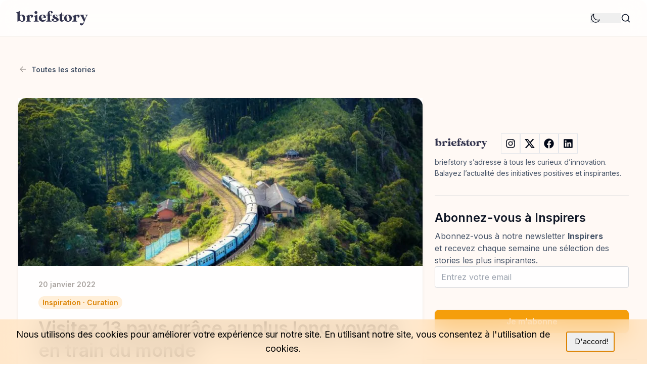

--- FILE ---
content_type: text/html; charset=utf-8
request_url: https://briefstory.io/posts/visitez-13-pays-grace-au-plus-long-voyage-en-train-du-monde
body_size: 78489
content:
<!DOCTYPE html><html class=" __variable_f367f3  " lang="fr"><head><meta charSet="utf-8"/><meta name="viewport" content="width=device-width, initial-scale=1"/><link rel="preload" href="/_next/static/media/e4af272ccee01ff0-s.p.woff2" as="font" crossorigin="" type="font/woff2"/><link rel="stylesheet" href="/_next/static/css/cf6f8cc749bdec44.css" data-precedence="next"/><link rel="stylesheet" href="/_next/static/css/b2607786ebffe368.css" data-precedence="next"/><link rel="preload" as="script" fetchPriority="low" href="/_next/static/chunks/webpack-beca4df9057ae1ff.js"/><script src="/_next/static/chunks/65658761-1231a4acd4a242d9.js" async=""></script><script src="/_next/static/chunks/2051-1335ab097b6f6283.js" async=""></script><script src="/_next/static/chunks/main-app-b3b4d161f1e1d0df.js" async=""></script><script src="/_next/static/chunks/9339-e09964ded1ca6e9d.js" async=""></script><script src="/_next/static/chunks/app/global-error-e3680ae062d50db3.js" async=""></script><script src="/_next/static/chunks/b281fec4-5c44dc9979259e9d.js" async=""></script><script src="/_next/static/chunks/4675-5b5d3e8333e8cd39.js" async=""></script><script src="/_next/static/chunks/5455-3415cb57f7f08a18.js" async=""></script><script src="/_next/static/chunks/app/(frontend)/layout-ce324eb805de119f.js" async=""></script><script src="/_next/static/chunks/47820753-01b864d1daea150f.js" async=""></script><script src="/_next/static/chunks/c556396d-88628b7c68ce2775.js" async=""></script><script src="/_next/static/chunks/c4aeae87-2b427f888e3de856.js" async=""></script><script src="/_next/static/chunks/5812-e313b8e6cdeae8a2.js" async=""></script><script src="/_next/static/chunks/6408-5b37425a34d4a056.js" async=""></script><script src="/_next/static/chunks/865-1d1d4c07890a7230.js" async=""></script><script src="/_next/static/chunks/758-421b98f23767897d.js" async=""></script><script src="/_next/static/chunks/app/(frontend)/posts/%5Bslug%5D/page-733e2a42ca74999c.js" async=""></script><link rel="preload" href="https://www.googletagmanager.com/gtag/js?id=G-SWY4Y71Y1R" as="script"/><meta name="next-size-adjust" content=""/><link href="/favicon.ico" rel="icon" sizes="32x32"/><link href="/favicon.svg" rel="icon" type="image/svg+xml"/><title>Visitez 13 pays grâce au plus long voyage en train du monde</title><meta name="description" content="Ce trajet de 18 755 kilomètres, du Portugal jusqu’à Singapour, est le plus long voyage en train au monde. De quoi visiter une partie de l’Europe et de l’Asie en"/><link rel="canonical" href="https://briefstory.io/posts/visitez-13-pays-grace-au-plus-long-voyage-en-train-du-monde"/><meta property="og:title" content="Visitez 13 pays grâce au plus long voyage en train du monde"/><meta property="og:description" content="Ce trajet de 18 755 kilomètres, du Portugal jusqu’à Singapour, est le plus long voyage en train au monde. De quoi visiter une partie de l’Europe et de l’Asie en"/><meta property="og:url" content="https://briefstory.io/posts/visitez-13-pays-grace-au-plus-long-voyage-en-train-du-monde"/><meta property="og:image" content="https://briefstory.io/api/media/file/article_image_1732115380658.jpg"/><meta property="og:image:width" content="1200"/><meta property="og:image:height" content="630"/><meta property="og:image:alt" content="Visitez 13 pays grâce au plus long voyage en train du monde"/><meta property="og:type" content="article"/><meta name="twitter:card" content="summary_large_image"/><meta name="twitter:title" content="Visitez 13 pays grâce au plus long voyage en train du monde"/><meta name="twitter:description" content="Ce trajet de 18 755 kilomètres, du Portugal jusqu’à Singapour, est le plus long voyage en train au monde. De quoi visiter une partie de l’Europe et de l’Asie en"/><meta name="twitter:image" content="https://briefstory.io/api/media/file/article_image_1732115380658.jpg"/><script>(self.__next_s=self.__next_s||[]).push([0,{"children":"\n  (function () {\n    function getImplicitPreference() {\n      var mediaQuery = '(prefers-color-scheme: dark)'\n      var mql = window.matchMedia(mediaQuery)\n      var hasImplicitPreference = typeof mql.matches === 'boolean'\n\n      if (hasImplicitPreference) {\n        return mql.matches ? 'dark' : 'light'\n      }\n\n      return null\n    }\n\n    function themeIsValid(theme) {\n      return theme === 'light' || theme === 'dark'\n    }\n\n    var themeToSet = 'light'\n    var preference = window.localStorage.getItem('payload-theme')\n\n    if (themeIsValid(preference)) {\n      themeToSet = preference\n    } else {\n      var implicitPreference = getImplicitPreference()\n\n      if (implicitPreference) {\n        themeToSet = implicitPreference\n      }\n    }\n\n    document.documentElement.setAttribute('data-theme', themeToSet)\n  })();\n  ","id":"theme-script"}])</script><script src="/_next/static/chunks/polyfills-42372ed130431b0a.js" noModule=""></script></head><body><header class="h-fit w-auto  top-0 block  overflow-hidden fixed z-10 "><div class="w-screen h-[72px] !backdrop-blur-xl bg-white bg-opacity-70 border-b border-stone-200 flex-col justify-start items-center inline-flex header-second"><div class="xl:w-[1280px] w-full md:mx-auto h-[72px] px-4 md:px-8 justify-between items-center inline-flex"><a href="/"><svg class="fill-[#33344E] dark:fill-white h-fit max-w-[8.9rem] z-30" width="1439" height="290" viewBox="0 0 1439 290"><path d="M106.2 74.1C93 75.9 82.2 81.9 74.4 89.7V2.99999C74.4 2.99999 71.4 2.99999 66.3 2.99999C48 19.2 17.7 26.4 2.12342e-07 26.4C2.12342e-07 29.7 2.12342e-07 31.2 2.12342e-07 34.8C23.1 34.8 25.8 50.4 25.8 69.3V213H33.3L70.8 193.2C79.2 204.3 91.5 213.3 108.9 215.7C154.5 222.3 184.2 187.2 184.2 144.9C184.2 102.6 151.8 67.8 106.2 74.1ZM116.7 205.2C98.4 208.2 84 186.9 77.7 151.2C71.4 115.2 77.7 90.3 96 87C114.3 84 128.4 105.3 134.7 141C141 177 135 201.9 116.7 205.2ZM313.737 74.1C291.537 70.5 277.137 82.8 267.537 101.1V74.1C267.537 74.1 264.537 74.1 259.437 74.1C241.137 90 210.837 97.5 193.137 97.5C193.137 100.8 193.137 102 193.137 105.6C216.237 105.6 218.937 121.2 218.937 140.1V170.4C218.937 189.3 216.237 204.9 193.137 204.9C193.137 208.5 193.137 213 193.137 213H292.137C292.137 213 292.137 211.2 292.137 204.9C269.337 204.9 267.537 189.3 267.537 170.4V120.6C268.737 107.1 279.537 99.6 293.037 103.8C304.737 107.7 304.737 120.6 301.737 131.1C311.637 134.7 329.937 132 337.137 114.6C343.737 97.5 335.337 77.7 313.737 74.1ZM425.733 170.4V74.1C425.733 74.1 423.033 74.1 417.633 74.1C399.633 90.3 369.033 97.5 351.633 97.5C351.633 100.8 351.633 102 351.633 105.6C374.433 105.6 377.433 121.2 377.433 140.1V170.4C377.433 189.3 374.433 204.9 351.633 204.9C351.633 208.5 351.633 213 351.633 213H450.633C450.633 213 450.633 211.2 450.633 204.9C427.533 204.9 425.733 189.3 425.733 170.4ZM396.633 60C413.133 60 426.633 47.1 426.633 31.5C426.633 15.9 413.133 2.99999 396.633 2.99999C380.133 2.99999 366.633 15.9 366.633 31.5C366.633 47.1 380.133 60 396.633 60ZM595.938 165.9C569.538 194.4 511.638 189.6 504.438 150.9L597.138 135.3C598.638 95.7 571.638 74.1 531.438 74.1C486.438 74.1 450.138 102.3 454.338 150.6C457.338 186.6 487.338 215.7 532.638 215.7C569.538 215.7 591.138 192.6 601.038 170.1C601.038 169.8 595.938 165.9 595.938 165.9ZM526.038 84.9C546.738 83.1 553.338 102 551.838 130.8L502.638 139.2C499.038 110.7 507.138 86.7 526.038 84.9ZM696.872 45.6C708.572 49.8 731.072 50.7 733.472 31.8C735.872 10.5 711.872 0.299985 685.772 0.299985C641.672 0.299985 629.972 32.4 629.972 75.3V76.8H605.072V88.8H629.972V170.1C629.972 189 626.972 204.6 604.172 204.6C604.172 208.2 604.172 213 604.172 213H709.172C709.172 213 709.172 208.2 709.172 204.6C686.072 204.6 678.572 189 678.572 170.1V88.8H720.572V76.8H678.272C677.372 63.9 674.072 54.3 670.172 42.9C664.172 26.4 668.672 11.1 683.972 11.1C704.672 11.1 700.772 36.9 696.872 45.6ZM804.614 124.2C783.914 112.8 770.714 107.4 772.214 95.7C773.114 87.3 780.614 83.7 791.114 85.2C806.714 87 813.614 96.3 818.714 120.6H825.914L822.914 74.1C822.914 74.1 819.614 74.1 817.814 74.1C815.114 85.5 810.614 76.5 791.114 74.1C764.714 71.1 735.014 77.7 731.414 106.8C728.114 135.6 755.114 148.8 774.914 159C795.914 169.8 809.414 174.6 807.314 190.2C806.114 199.8 793.214 205.8 777.014 204.9C765.014 204 751.214 200.4 749.414 192.3C747.614 183.3 753.614 177 762.314 177.6C762.014 165.6 755.714 154.5 740.414 152.4C722.114 149.7 708.314 166.5 712.814 184.8C717.614 204.6 751.214 214.5 776.114 215.7C806.714 217.5 844.814 210.3 850.814 180.9C857.714 147.3 825.614 135.9 804.614 124.2ZM952.146 179.7C947.646 187.2 941.346 190.8 933.546 189.6C926.346 188.1 921.246 184.2 921.246 170.1V88.8H953.046V77.1H921.246V26.4C921.246 26.4 917.046 26.4 911.946 26.4C905.646 58.8 878.946 75.6 849.246 77.1C849.246 80.7 849.246 88.8 849.246 88.8H872.646C872.646 98.1 872.646 167.7 872.646 167.7C872.646 199.8 892.146 215.7 916.146 215.7C938.346 215.7 950.046 201.3 957.846 182.7L952.146 179.7ZM1038.87 74.1C993.567 74.1 960.867 102.6 960.867 144.9C960.867 187.2 993.567 215.7 1038.87 215.7C1083.87 215.7 1116.57 187.2 1116.57 144.9C1116.57 102.6 1083.87 74.1 1038.87 74.1ZM1049.07 204C1031.07 207 1016.67 185.7 1010.37 150C1004.07 114 1010.07 89.1 1028.37 85.8C1046.67 82.5 1061.07 103.8 1067.37 139.8C1073.67 175.8 1067.37 200.7 1049.07 204ZM1246.26 74.1C1224.06 70.5 1209.66 82.8 1200.06 101.1V74.1C1200.06 74.1 1197.06 74.1 1191.96 74.1C1173.66 90 1143.36 97.5 1125.66 97.5C1125.66 100.8 1125.66 102 1125.66 105.6C1148.76 105.6 1151.46 121.2 1151.46 140.1V170.4C1151.46 189.3 1148.76 204.9 1125.66 204.9C1125.66 208.5 1125.66 213 1125.66 213H1224.66C1224.66 213 1224.66 211.2 1224.66 204.9C1201.86 204.9 1200.06 189.3 1200.06 170.4V120.6C1201.26 107.1 1212.06 99.6 1225.56 103.8C1237.26 107.7 1237.26 120.6 1234.26 131.1C1244.16 134.7 1262.46 132 1269.66 114.6C1276.26 97.5 1267.86 77.7 1246.26 74.1ZM1385.85 77.1C1385.85 77.1 1385.85 81 1385.85 85.2C1401.45 85.2 1408.35 88.2 1401.75 104.7L1378.65 162.3L1351.95 104.7C1345.95 90 1349.55 85.2 1362.75 85.2C1362.75 82.8 1362.75 77.1 1362.75 77.1H1275.15C1275.15 77.1 1275.15 81 1275.15 85.2C1288.05 85.2 1294.05 90.6 1299.15 99.9L1357.95 215.7C1348.05 239.7 1336.65 249.3 1323.45 250.8C1311.15 251.7 1302.15 247.2 1296.75 237.6C1287.15 242.1 1274.55 256.5 1281.15 274.2C1285.35 285 1297.05 289.5 1307.55 289.5C1339.95 289.5 1356.75 244.5 1369.05 213L1412.55 104.7C1417.35 92.7 1423.65 85.2 1438.65 85.2C1438.65 82.8 1438.65 77.1 1438.65 77.1H1385.85Z"></path></svg></a><nav class="flex gap-3 items-center"><a href="/search"><span class="sr-only">Search</span><svg xmlns="http://www.w3.org/2000/svg" width="24" height="24" viewBox="0 0 24 24" fill="none" stroke="currentColor" stroke-width="2" stroke-linecap="round" stroke-linejoin="round" class="lucide lucide-search w-5 text-primary"><circle cx="11" cy="11" r="8"></circle><path d="m21 21-4.3-4.3"></path></svg></a></nav></div></div></header><section class="mx-auto rounded-t-[15px] bg-inspi-150 dark:bg-black" data-bg-class="bg-inspi-150 dark:bg-black"><div class=" sm:px-4 md:pl-6 w-fit pt-20  mx-auto justify-between flex   max-w-[1280px]"><article class="lg:max-w-[800px] animate-fade-up animate-ease-in mx-2 flex flex-col mb-0"><div class="pl-2 xl:pl-0  pt-6 pb-2 md:py-6"><a class="text-xs flex justify-start items-center text-stone-400 py-6" href="/"><svg stroke="currentColor" fill="currentColor" stroke-width="0" viewBox="0 0 24 24" height="1.5em" width="1.5em" xmlns="http://www.w3.org/2000/svg"><path fill="none" d="M0 0h24v24H0z"></path><path d="M20 11H7.83l5.59-5.59L12 4l-8 8 8 8 1.41-1.41L7.83 13H20v-2z"></path></svg><div class="text-slate-600 text-sm font-semibold font-[&#x27;Inter&#x27;] pl-2 leading-tight">Toutes les stories</div></a></div><div class=" lg:max-w-[800px] mb-10 overflow-hidden shadow-md rounded-b-xl "><div class="w-full h-full    bg-white dark:bg-darkArticle-50 "><div class="rounded-t-[15px]"><div class=" bg-white dark:bg-darkArticle-50 dark:text-white pb-2 rounded-t-[15px]"><div class="rounded-t-[15px]"><div class="relative rounded-t-xl h-max"><figure><img alt="image post" loading="lazy" width="1280" height="800" decoding="async" data-nimg="1" class="object-meta object-cover lg:w-[800px] lg:h-[332px] rounded-t-[15px] " style="color:transparent" srcSet="/_next/image?url=%2Fapi%2Fmedia%2Ffile%2Farticle_image_1732115380658.jpg&amp;w=1920&amp;q=75 1x, /_next/image?url=%2Fapi%2Fmedia%2Ffile%2Farticle_image_1732115380658.jpg&amp;w=3840&amp;q=75 2x" src="/_next/image?url=%2Fapi%2Fmedia%2Ffile%2Farticle_image_1732115380658.jpg&amp;w=3840&amp;q=75"/></figure></div></div><div class="mx-4 md:px-6 pb-4 "><div class="pt-6 pb-3"><time class="text-stone-400 dark:text-white text-sm font-semibold font-[&#x27;Inter&#x27;] my-6 leading-tight">20 janvier 2022</time></div><a class="w-min" href="/inspiration-curation"><div class="text-center text-sm rounded-2xl px-2 py-1 w-fit font-semibold font-[&#x27;Inter&#x27;] leading-tight bg-[#ffefd9] text-opacity-100 text-inspi-100 dark:bg-[#ffefd9];">Inspiration · Curation<!-- --> </div></a><div><h1 class="lg:w-[720px] mt-4 text-gray-900 dark:text-white text-2xl lg:text-4xl font-semibold font-[&#x27;Inter&#x27;] mb-4 leading-tight xl:leading-[44px]">Visitez 13 pays grâce au plus long voyage en train du monde</h1></div><div class="mb-6"></div><div class="rounded-2xl mt-2 md:mt-0 mb-2 md:mb-0 md:pb-0 w-fit"><div class="px-2 py-0.5 rounded-2xl justify-start items-center inline-flex"><span class="text-gray-800 py-[1px] rounded-2xl  md:text-sm font-semibold leading-tight"><a class="rounded-2xl text-sm" href="/tag/voyage">Voyage</a></span></div></div></div></div></div><div class="  [&amp;&gt;*]:max-w-fit xs:[&amp;&gt;*]:max-w-none  "><div class="flex flex-col items-center gap-4 pt-8"><div class="mx-4 md:px-6 pb-4"><div class="max-w-none mx-auto prose dark:prose-invert rounded-xl w-fit [&amp;&gt;*]:max-w-[295px] [&amp;&gt;*]:break-words min-[300px]:[&amp;&gt;*]:max-w-none bg-white dark:bg-darkArticle-50 dark:text-white prose-a:bg-[#ffefd9] prose-a:text-inspi-100 prose-a:no-underline prose-a:p-0 prose-a:!rounded-none prose-a:!text-md"><p class="col-start-2"><strong>Ce trajet de 18 755 kilomètres, du Portugal jusqu’à Singapour, est le plus long voyage en train au monde. De quoi visiter une partie de l’Europe et de l’Asie en 21 jours. </strong></p><p class="col-start-2"> </p><p class="col-start-2">Au départ de <strong>Lagos</strong> dans le sud du Portugal, partez pour<strong> un périple de 18 755 kilomètres</strong> entre l’Europe et l’Asie, une immersion complète à travers <strong>13 pays</strong>. En effet, le train passe par l’Espagne, la France, l’Allemagne, la Pologne, la Biélorussie, la Russie, la Mongolie, la Chine, le Laos, la Thaïlande ou encore le Vietnam avant de terminer sa course à <strong>Singapour</strong>.</p><p class="col-start-2"> </p><p class="col-start-2">Grâce à des nouvelles infrastructures, cet immense trajet en train a récemment vu le jour, et prend <strong>la palme du plus long voyage ferroviaire.</strong> Ce périple a été rendu possible grâce à <strong>l’ouverture de la ligne Boten-Ventian</strong>, le 3 décembre 2021, qui relie désormais la Chine au Laos. Avant, le trajet aurait dû s’arrêter au Vietnam, ce qui représentait tout de même un itinéraire ferroviaire de quelque 17 000 kilomètres. </p><p class="col-start-2"> </p><p class="col-start-2"><strong>La durée minimum pour effectuer </strong><a rel="noopener noreferrer" target="_blank" class="justify-center items-center inline-flex px-4 py-2 rounded-[0.5em] !rounded-[0.375rem]" href="https://creapills.com/train-portugal-singapour-voyage-20220103"><strong>ce long voyage</strong></a><strong> est d’environ 21 jours</strong>, et le trajet donne l’opportunité de vous arrêter dans plusieurs grandes villes européennes et asiatiques. Quelques étapes importantes incluent Paris, Moscou, Pékin, Bangkok, ou encore Kuala Lampur en Malaisie. </p><p class="col-start-2"> </p><p class="col-start-2"><strong>Un budget raisonnable</strong></p><p class="col-start-2"> </p><p class="col-start-2">Au total, <strong>les billets de train s&#x27;élèvent à environ 1 200 euros par personne</strong>. Cela peut sembler beaucoup au premier abord, mais sachez que si vous voyagez en avion ou partez en avion à l’autre bout de la planète, vos vacances vous reviendront certainement plus chères encore.</p><p class="col-start-2"> </p><p class="col-start-2">Un autre avantage de ce voyage est la réduction de l&#x27;empreinte carbone par rapport à un vol entre le Portugal et Singapour. Par exemple, si vous preniez un vol de Lisbonne, au Portugal, jusqu&#x27;à l&#x27;aéroport Changi de Singapour, vous contribuerez à l&#x27;émission de 1,67 tonne de CO2. En optant pour ce voyage en train, <strong>vous ne produirez que 0,08 tonne de CO2. </strong></p><p class="col-start-2"> </p><p class="col-start-2">Seul petit obstacle à votre futur voyage : la crise sanitaire actuelle. En raison des restrictions qui varient en fonction des pays, la ligne est pour le moment suspendue jusqu’à nouvel ordre. </p></div><div class="w-full flex px-8"><a class="mx-auto text-xs text-gray-600 py-6" target="_blank" href="https://www.seat61.com/"><button class="w-fit h-11   p-2.5 bg-amber-500 rounded-[0.5rem] shadow border border-amber-500 justify-center text-white text-base font-semibold font-[&#x27;Inter&#x27;] leading-normal items-center gap-2 inline-flex hover:scale-110 hover:transition hover:animate-in zoom-in animate-out zoom-out-95">Voir la story<div class="w-[20px] h-[20px] relative"><img alt="icone btn" loading="lazy" width="20" height="20" decoding="async" data-nimg="1" class="w-[20px] h-[20px]" style="color:transparent" src="/_next/static/media/linkex.d6ccd6da.svg"/></div></button></a></div><div class="  mt-6"><div class=" md:mt-8 flex mb-6 items-center border-t border-b py-6 py-8 mt-4 border-gray-200 weig dark:border-slate-800 justify-between flex-wrap"><p class="text-gray-500 pb-6 sm:pb-0 md:pb-4 lg:pb-0 text-sm align-middle font-semibold font-[&#x27;Inter&#x27;] dark:text-slate-400 leading-tight pt-4">Partagez cet article</p><div class="flex justify-end gap-2"><button class="group flex items-center justify-center rounded-md border text-[#6b7280] border-slate-300 font-semibold leading-5 md:text-sm  text-xs p-2 dark:border-slate-600  mx-2 hover:border-slate-700 hover:text-slate-700 transition ease-in   dark:text-white"><svg stroke="currentColor" fill="currentColor" stroke-width="0" viewBox="0 0 24 24" class="mr-2" height="20" width="20" xmlns="http://www.w3.org/2000/svg"><path fill="none" d="M0 0h24v24H0z"></path><path d="M16 1H4c-1.1 0-2 .9-2 2v14h2V3h12V1zm3 4H8c-1.1 0-2 .9-2 2v14c0 1.1.9 2 2 2h11c1.1 0 2-.9 2-2V7c0-1.1-.9-2-2-2zm0 16H8V7h11v14z"></path></svg>Copier le lien</button><div class="border border-gray-200 dark:border-slate-800 p-2 flex justify-center items-center"><button aria-label="whatsapp" style="background-color:transparent;border:none;padding:0;font:inherit;color:inherit;cursor:pointer;outline:none"><svg stroke="currentColor" fill="currentColor" stroke-width="0" viewBox="0 0 448 512" color="#94a4b7" style="color:#94a4b7" height="20" width="20" xmlns="http://www.w3.org/2000/svg"><path d="M380.9 97.1C339 55.1 283.2 32 223.9 32c-122.4 0-222 99.6-222 222 0 39.1 10.2 77.3 29.6 111L0 480l117.7-30.9c32.4 17.7 68.9 27 106.1 27h.1c122.3 0 224.1-99.6 224.1-222 0-59.3-25.2-115-67.1-157zm-157 341.6c-33.2 0-65.7-8.9-94-25.7l-6.7-4-69.8 18.3L72 359.2l-4.4-7c-18.5-29.4-28.2-63.3-28.2-98.2 0-101.7 82.8-184.5 184.6-184.5 49.3 0 95.6 19.2 130.4 54.1 34.8 34.9 56.2 81.2 56.1 130.5 0 101.8-84.9 184.6-186.6 184.6zm101.2-138.2c-5.5-2.8-32.8-16.2-37.9-18-5.1-1.9-8.8-2.8-12.5 2.8-3.7 5.6-14.3 18-17.6 21.8-3.2 3.7-6.5 4.2-12 1.4-32.6-16.3-54-29.1-75.5-66-5.7-9.8 5.7-9.1 16.3-30.3 1.8-3.7.9-6.9-.5-9.7-1.4-2.8-12.5-30.1-17.1-41.2-4.5-10.8-9.1-9.3-12.5-9.5-3.2-.2-6.9-.2-10.6-.2-3.7 0-9.7 1.4-14.8 6.9-5.1 5.6-19.4 19-19.4 46.3 0 27.3 19.9 53.7 22.6 57.4 2.8 3.7 39.1 59.7 94.8 83.8 35.2 15.2 49 16.5 66.6 13.9 10.7-1.6 32.8-13.4 37.4-26.4 4.6-13 4.6-24.1 3.2-26.4-1.3-2.5-5-3.9-10.5-6.6z"></path></svg></button></div><div class="border border-gray-200 dark:border-slate-800 p-2 flex justify-center items-center"><button aria-label="twitter" style="background-color:transparent;border:none;padding:0;font:inherit;color:inherit;cursor:pointer;outline:none"><svg stroke="currentColor" fill="currentColor" stroke-width="0" viewBox="0 0 16 16" color="#94a4b7" style="color:#94a4b7" height="20" width="20" xmlns="http://www.w3.org/2000/svg"><path d="M12.6.75h2.454l-5.36 6.142L16 15.25h-4.937l-3.867-5.07-4.425 5.07H.316l5.733-6.57L0 .75h5.063l3.495 4.633L12.601.75Zm-.86 13.028h1.36L4.323 2.145H2.865z"></path></svg></button> </div><div class="border border-gray-200 dark:border-slate-800 p-2 flex justify-center items-center"><button aria-label="facebook" style="background-color:transparent;border:none;padding:0;font:inherit;color:inherit;cursor:pointer;outline:none"><svg stroke="currentColor" fill="currentColor" stroke-width="0" viewBox="0 0 512 512" color="#94a4b7" style="color:#94a4b7" height="20" width="20" xmlns="http://www.w3.org/2000/svg"><path d="M504 256C504 119 393 8 256 8S8 119 8 256c0 123.78 90.69 226.38 209.25 245V327.69h-63V256h63v-54.64c0-62.15 37-96.48 93.67-96.48 27.14 0 55.52 4.84 55.52 4.84v61h-31.28c-30.8 0-40.41 19.12-40.41 38.73V256h68.78l-11 71.69h-57.78V501C413.31 482.38 504 379.78 504 256z"></path></svg></button> </div><div class="border border-gray-200 dark:border-slate-800 p-2 flex justify-center items-center"><button aria-label="linkedin" style="background-color:transparent;border:none;padding:0;font:inherit;color:inherit;cursor:pointer;outline:none"><svg stroke="currentColor" fill="currentColor" stroke-width="0" viewBox="0 0 448 512" color="#94a4b7" style="color:#94a4b7" height="20" width="20" xmlns="http://www.w3.org/2000/svg"><path d="M416 32H31.9C14.3 32 0 46.5 0 64.3v383.4C0 465.5 14.3 480 31.9 480H416c17.6 0 32-14.5 32-32.3V64.3c0-17.8-14.4-32.3-32-32.3zM135.4 416H69V202.2h66.5V416zm-33.2-243c-21.3 0-38.5-17.3-38.5-38.5S80.9 96 102.2 96c21.2 0 38.5 17.3 38.5 38.5 0 21.3-17.2 38.5-38.5 38.5zm282.1 243h-66.4V312c0-24.8-.5-56.7-34.5-56.7-34.6 0-39.9 27-39.9 54.9V416h-66.4V202.2h63.7v29.2h.9c8.9-16.8 30.6-34.5 62.9-34.5 67.2 0 79.7 44.3 79.7 101.9V416z"></path></svg></button> </div></div></div></div><div class="  mt-6 rounded-[0.375em] "></div></div></div></div></div></div><div class="  rounded-t-2xl "><div class=" translate-y-6 mx-auto flex justify-start overflow-hidden"><div class="     rounded-t-[16px] w-full  dark:bg-black  relative"><div class=" xl:translate-y-14 h-fit md:px-0 "><article class="h-[450px] min-[420px]:h-[500px] min-[650px]:h-[600px] lg:mx-0 lg:w-full rounded-t-2xl flex justify-center overflow-hidden"><div class="  w-fit h-full transition duration-300 ease-in-out transform translate-y-[5%]  border border-stone-200 dark:border-darkArticle-50 max-w-screen hover:translate-y-0  rounded-t-2xl  overflow-hidden md:bg-white md:dark:bg-darkArticle-50 md:block flex justify-center hover:cursor-pointer "><div class="rounded-t-2xl lg:mx-0 w-fit  md:w-fit h-full  md:px-1 xl:px-0"><div class="group bg-white dark:bg-darkArticle-50 dark:text-white md:mx-0 rounded-t-2xl w-full h-full"><a alt="Article Link" aria-hidden="false" class="relative" href="/posts/meta-devoile-orion-son-prototype-de-lunettes-de-realite-augmentee"><div class="relative w-auto md:w-fit h-max max-h-[360px] bg-gray-900 bg-opacity-70 rounded-t-2xl flex justify-center items-center overflow-hidden"><figure><div class="absolute w-full  lg:w-[820px]   z-[2] inset-0 bg-slate-500 opacity-40 group-hover:bg-darkArticle-50 group-hover:w-full rounded-t-2xl   group-hover:h-full group-hover:blur-md transition duration-150 ease-out group-hover:ease-in"></div><div class="button-container rounded-t-2xl "><button class="button bg-white text-slate-600 group-hover:text-featured-100 group-hover:bg-featured-50 group-hover:rounded-[6px] transition duration-150 ease-out group-hover:ease-in bold px-4 py-3 flex text-sm rounded-md items-center" type="button">Lire cette story<img alt="arrow" loading="lazy" width="20" height="20" decoding="async" data-nimg="1" class="ml-2 items-center group-hover:hidden transition-all duration-150 ease-out group-hover:ease-in  max-h-[360px] " style="color:transparent" src="/_next/static/media/arrowRight.33e93b2d.svg"/><img alt="arrow" loading="lazy" width="20" height="20" decoding="async" data-nimg="1" class="ml-2 items-center  hidden group-hover:block  max-w-screen transition duration-150 ease-out group-hover:ease-in" style="color:transparent" src="/_next/static/media/arrowRightyellow.4b18d7ae.svg"/></button></div><img alt="Image article" loading="lazy" width="3840" height="2120" decoding="async" data-nimg="1" class="w-max lg:w-[800px] object-cover relative bg-cover h-full rounded-t-2xl group-hover:opacity-80 group-hover:bg-darkArticle-50 group-hover:blur-md" style="color:transparent" srcSet="/_next/image?url=%2Fapi%2Fmedia%2Ffile%2Farticle_image_1732115743008.webp&amp;w=3840&amp;q=75 1x" src="/_next/image?url=%2Fapi%2Fmedia%2Ffile%2Farticle_image_1732115743008.webp&amp;w=3840&amp;q=75"/></figure></div><div class="flex-col justify-center mx-4 lg:px-6 px-2 items-center gap-8 inline-flex"><div class="flex-col justify-start items-start flex"><div class="py-6 flex-col justify-start items-start gap-6 flex"><div class="self-stretch flex-col justify-start items-start gap-6 flex"><div class="flex-col justify-start items-start gap-3 flex"><div class="self-stretch justify-between items-center inline-flex"><div class="text-stone-600 dark:text-white text-sm font-semibold font-[&#x27;Inter&#x27;]"><time dateTime="article.published_at">10 novembre 2025</time></div></div><div class="flex-col justify-start items-start gap-2 flex"><div class="self-stretch leading-tight text-gray-900 dark:text-white text-2xl lg:text-4xl max-w-[800px] font-semibold font-[&#x27;Inter&#x27;]"><div class="mt-2 mb-2 md:pb-0">Meta dévoile Orion, son prototype de lunettes de réalité augmentée</div></div></div></div></div></div></div></div></a></div></div></div></article></div></div></div></div></article><div class="w-[416px] mt-28 hidden animate-fade-left animate-ease-in min-[1200px]:block"><div class="mb-4 mt-14  w-fit border-neutral-300 pb-4 last:mb-0 last:border-0 last:pb-0"><div class="px-4"><div class="w-96 h-[48px] flex-col justify-start items-start inline-flex"><div class="self-stretch justify-between items-center inline-flex"><div class="justify-start items-start w-[107px] gap-4  flex"><a aria-label="site.name" class="w-[107px] mt-4" href="/"><svg class="fill-[#33344E] dark:fill-white w-[6.5rem] h-10" width="1439" height="290" viewBox="0 0 1439 290"><path d="M106.2 74.1C93 75.9 82.2 81.9 74.4 89.7V2.99999C74.4 2.99999 71.4 2.99999 66.3 2.99999C48 19.2 17.7 26.4 2.12342e-07 26.4C2.12342e-07 29.7 2.12342e-07 31.2 2.12342e-07 34.8C23.1 34.8 25.8 50.4 25.8 69.3V213H33.3L70.8 193.2C79.2 204.3 91.5 213.3 108.9 215.7C154.5 222.3 184.2 187.2 184.2 144.9C184.2 102.6 151.8 67.8 106.2 74.1ZM116.7 205.2C98.4 208.2 84 186.9 77.7 151.2C71.4 115.2 77.7 90.3 96 87C114.3 84 128.4 105.3 134.7 141C141 177 135 201.9 116.7 205.2ZM313.737 74.1C291.537 70.5 277.137 82.8 267.537 101.1V74.1C267.537 74.1 264.537 74.1 259.437 74.1C241.137 90 210.837 97.5 193.137 97.5C193.137 100.8 193.137 102 193.137 105.6C216.237 105.6 218.937 121.2 218.937 140.1V170.4C218.937 189.3 216.237 204.9 193.137 204.9C193.137 208.5 193.137 213 193.137 213H292.137C292.137 213 292.137 211.2 292.137 204.9C269.337 204.9 267.537 189.3 267.537 170.4V120.6C268.737 107.1 279.537 99.6 293.037 103.8C304.737 107.7 304.737 120.6 301.737 131.1C311.637 134.7 329.937 132 337.137 114.6C343.737 97.5 335.337 77.7 313.737 74.1ZM425.733 170.4V74.1C425.733 74.1 423.033 74.1 417.633 74.1C399.633 90.3 369.033 97.5 351.633 97.5C351.633 100.8 351.633 102 351.633 105.6C374.433 105.6 377.433 121.2 377.433 140.1V170.4C377.433 189.3 374.433 204.9 351.633 204.9C351.633 208.5 351.633 213 351.633 213H450.633C450.633 213 450.633 211.2 450.633 204.9C427.533 204.9 425.733 189.3 425.733 170.4ZM396.633 60C413.133 60 426.633 47.1 426.633 31.5C426.633 15.9 413.133 2.99999 396.633 2.99999C380.133 2.99999 366.633 15.9 366.633 31.5C366.633 47.1 380.133 60 396.633 60ZM595.938 165.9C569.538 194.4 511.638 189.6 504.438 150.9L597.138 135.3C598.638 95.7 571.638 74.1 531.438 74.1C486.438 74.1 450.138 102.3 454.338 150.6C457.338 186.6 487.338 215.7 532.638 215.7C569.538 215.7 591.138 192.6 601.038 170.1C601.038 169.8 595.938 165.9 595.938 165.9ZM526.038 84.9C546.738 83.1 553.338 102 551.838 130.8L502.638 139.2C499.038 110.7 507.138 86.7 526.038 84.9ZM696.872 45.6C708.572 49.8 731.072 50.7 733.472 31.8C735.872 10.5 711.872 0.299985 685.772 0.299985C641.672 0.299985 629.972 32.4 629.972 75.3V76.8H605.072V88.8H629.972V170.1C629.972 189 626.972 204.6 604.172 204.6C604.172 208.2 604.172 213 604.172 213H709.172C709.172 213 709.172 208.2 709.172 204.6C686.072 204.6 678.572 189 678.572 170.1V88.8H720.572V76.8H678.272C677.372 63.9 674.072 54.3 670.172 42.9C664.172 26.4 668.672 11.1 683.972 11.1C704.672 11.1 700.772 36.9 696.872 45.6ZM804.614 124.2C783.914 112.8 770.714 107.4 772.214 95.7C773.114 87.3 780.614 83.7 791.114 85.2C806.714 87 813.614 96.3 818.714 120.6H825.914L822.914 74.1C822.914 74.1 819.614 74.1 817.814 74.1C815.114 85.5 810.614 76.5 791.114 74.1C764.714 71.1 735.014 77.7 731.414 106.8C728.114 135.6 755.114 148.8 774.914 159C795.914 169.8 809.414 174.6 807.314 190.2C806.114 199.8 793.214 205.8 777.014 204.9C765.014 204 751.214 200.4 749.414 192.3C747.614 183.3 753.614 177 762.314 177.6C762.014 165.6 755.714 154.5 740.414 152.4C722.114 149.7 708.314 166.5 712.814 184.8C717.614 204.6 751.214 214.5 776.114 215.7C806.714 217.5 844.814 210.3 850.814 180.9C857.714 147.3 825.614 135.9 804.614 124.2ZM952.146 179.7C947.646 187.2 941.346 190.8 933.546 189.6C926.346 188.1 921.246 184.2 921.246 170.1V88.8H953.046V77.1H921.246V26.4C921.246 26.4 917.046 26.4 911.946 26.4C905.646 58.8 878.946 75.6 849.246 77.1C849.246 80.7 849.246 88.8 849.246 88.8H872.646C872.646 98.1 872.646 167.7 872.646 167.7C872.646 199.8 892.146 215.7 916.146 215.7C938.346 215.7 950.046 201.3 957.846 182.7L952.146 179.7ZM1038.87 74.1C993.567 74.1 960.867 102.6 960.867 144.9C960.867 187.2 993.567 215.7 1038.87 215.7C1083.87 215.7 1116.57 187.2 1116.57 144.9C1116.57 102.6 1083.87 74.1 1038.87 74.1ZM1049.07 204C1031.07 207 1016.67 185.7 1010.37 150C1004.07 114 1010.07 89.1 1028.37 85.8C1046.67 82.5 1061.07 103.8 1067.37 139.8C1073.67 175.8 1067.37 200.7 1049.07 204ZM1246.26 74.1C1224.06 70.5 1209.66 82.8 1200.06 101.1V74.1C1200.06 74.1 1197.06 74.1 1191.96 74.1C1173.66 90 1143.36 97.5 1125.66 97.5C1125.66 100.8 1125.66 102 1125.66 105.6C1148.76 105.6 1151.46 121.2 1151.46 140.1V170.4C1151.46 189.3 1148.76 204.9 1125.66 204.9C1125.66 208.5 1125.66 213 1125.66 213H1224.66C1224.66 213 1224.66 211.2 1224.66 204.9C1201.86 204.9 1200.06 189.3 1200.06 170.4V120.6C1201.26 107.1 1212.06 99.6 1225.56 103.8C1237.26 107.7 1237.26 120.6 1234.26 131.1C1244.16 134.7 1262.46 132 1269.66 114.6C1276.26 97.5 1267.86 77.7 1246.26 74.1ZM1385.85 77.1C1385.85 77.1 1385.85 81 1385.85 85.2C1401.45 85.2 1408.35 88.2 1401.75 104.7L1378.65 162.3L1351.95 104.7C1345.95 90 1349.55 85.2 1362.75 85.2C1362.75 82.8 1362.75 77.1 1362.75 77.1H1275.15C1275.15 77.1 1275.15 81 1275.15 85.2C1288.05 85.2 1294.05 90.6 1299.15 99.9L1357.95 215.7C1348.05 239.7 1336.65 249.3 1323.45 250.8C1311.15 251.7 1302.15 247.2 1296.75 237.6C1287.15 242.1 1274.55 256.5 1281.15 274.2C1285.35 285 1297.05 289.5 1307.55 289.5C1339.95 289.5 1356.75 244.5 1369.05 213L1412.55 104.7C1417.35 92.7 1423.65 85.2 1438.65 85.2C1438.65 82.8 1438.65 77.1 1438.65 77.1H1385.85Z"></path></svg></a></div><div class="w-full  gap-x-4 ml-6 flex h-10 relative align-middle translate-y-2"><div class="border border-gray-200 dark:border-slate-800 p-2 flex justify-center items-center"><a title="Whatsapp" href="https://instagram.com/briefstory"><svg stroke="currentColor" fill="currentColor" stroke-width="0" viewBox="0 0 448 512" height="20" width="20" xmlns="http://www.w3.org/2000/svg"><path d="M224.1 141c-63.6 0-114.9 51.3-114.9 114.9s51.3 114.9 114.9 114.9S339 319.5 339 255.9 287.7 141 224.1 141zm0 189.6c-41.1 0-74.7-33.5-74.7-74.7s33.5-74.7 74.7-74.7 74.7 33.5 74.7 74.7-33.6 74.7-74.7 74.7zm146.4-194.3c0 14.9-12 26.8-26.8 26.8-14.9 0-26.8-12-26.8-26.8s12-26.8 26.8-26.8 26.8 12 26.8 26.8zm76.1 27.2c-1.7-35.9-9.9-67.7-36.2-93.9-26.2-26.2-58-34.4-93.9-36.2-37-2.1-147.9-2.1-184.9 0-35.8 1.7-67.6 9.9-93.9 36.1s-34.4 58-36.2 93.9c-2.1 37-2.1 147.9 0 184.9 1.7 35.9 9.9 67.7 36.2 93.9s58 34.4 93.9 36.2c37 2.1 147.9 2.1 184.9 0 35.9-1.7 67.7-9.9 93.9-36.2 26.2-26.2 34.4-58 36.2-93.9 2.1-37 2.1-147.8 0-184.8zM398.8 388c-7.8 19.6-22.9 34.7-42.6 42.6-29.5 11.7-99.5 9-132.1 9s-102.7 2.6-132.1-9c-19.6-7.8-34.7-22.9-42.6-42.6-11.7-29.5-9-99.5-9-132.1s-2.6-102.7 9-132.1c7.8-19.6 22.9-34.7 42.6-42.6 29.5-11.7 99.5-9 132.1-9s102.7-2.6 132.1 9c19.6 7.8 34.7 22.9 42.6 42.6 11.7 29.5 9 99.5 9 132.1s2.7 102.7-9 132.1z"></path></svg></a></div><div class="border border-gray-200 dark:border-slate-800 p-2 flex justify-center items-center"><a title="Twitter" href="https://twitter.com/briefstory"><svg stroke="currentColor" fill="currentColor" stroke-width="0" viewBox="0 0 16 16" height="20" width="20" xmlns="http://www.w3.org/2000/svg"><path d="M12.6.75h2.454l-5.36 6.142L16 15.25h-4.937l-3.867-5.07-4.425 5.07H.316l5.733-6.57L0 .75h5.063l3.495 4.633L12.601.75Zm-.86 13.028h1.36L4.323 2.145H2.865z"></path></svg></a> </div><div class="border border-gray-200 dark:border-slate-800 p-2 flex justify-center items-center"><a href="https://facebook.com/briefstory"><svg stroke="currentColor" fill="currentColor" stroke-width="0" viewBox="0 0 512 512" height="20" width="20" xmlns="http://www.w3.org/2000/svg"><path d="M504 256C504 119 393 8 256 8S8 119 8 256c0 123.78 90.69 226.38 209.25 245V327.69h-63V256h63v-54.64c0-62.15 37-96.48 93.67-96.48 27.14 0 55.52 4.84 55.52 4.84v61h-31.28c-30.8 0-40.41 19.12-40.41 38.73V256h68.78l-11 71.69h-57.78V501C413.31 482.38 504 379.78 504 256z"></path></svg></a> </div><div class="border border-gray-200 dark:border-slate-800 p-2 flex justify-center items-center"><a href="https://linkedin.com/company/briefstory"><svg stroke="currentColor" fill="currentColor" stroke-width="0" viewBox="0 0 448 512" height="20" width="20" xmlns="http://www.w3.org/2000/svg"><path d="M416 32H31.9C14.3 32 0 46.5 0 64.3v383.4C0 465.5 14.3 480 31.9 480H416c17.6 0 32-14.5 32-32.3V64.3c0-17.8-14.4-32.3-32-32.3zM135.4 416H69V202.2h66.5V416zm-33.2-243c-21.3 0-38.5-17.3-38.5-38.5S80.9 96 102.2 96c21.2 0 38.5 17.3 38.5 38.5 0 21.3-17.2 38.5-38.5 38.5zm282.1 243h-66.4V312c0-24.8-.5-56.7-34.5-56.7-34.6 0-39.9 27-39.9 54.9V416h-66.4V202.2h63.7v29.2h.9c8.9-16.8 30.6-34.5 62.9-34.5 67.2 0 79.7 44.3 79.7 101.9V416z"></path></svg></a></div></div></div></div><div class="w-fit text-slate-600 text-sm font-normal font-[&#x27;Inter&#x27;] border-b border-stone-200 dark:border-darkArticle-50 pb-8 leading-relaxed">briefstory s’adresse à tous les curieux d’innovation. Balayez l’actualité des initiatives positives et inspirantes.</div></div><section class="py-5 h-max w-full   sm:!w-[384px] "><div class="xs:w-[384px]  lg:w-[416px] md:h-[284px] pb-8 flex-col justify-start items-center gap-12 inline-flex"><div class="self-stretch md:h-[252px] px-4 flex-col justify-start items-start gap-8 flex"><div class="self-stretch md:h-[252px] flex-col justify-start items-start md:gap-8 gap-4 flex"><div class="self-stretch md:h-[120px] flex-col justify-start items-start gap-4 flex"><div class="self-stretch text-gray-900 text-2xl font-semibold font-[&#x27;Inter&#x27;] md:leading-loose  dark:text-white ">Abonnez-vous à Inspirers</div><div class="self-stretch"><span class="text-slate-600 text-base font-normal font-[&#x27;Inter&#x27;] leading-normal  dark:text-white ">Abonnez-vous à notre newsletter<!-- --> </span><span class="text-slate-600 text-base font-bold italic font-[&#x27;Inter&#x27;]  leading-normal  dark:text-white ">Inspirers</span><br/><span class="text-slate-600 text-base font-normal font-[&#x27;Inter&#x27;] leading-normal  dark:text-white ">et recevez chaque semaine une sélection des stories les plus inspirantes.</span></div></div><div class="self-stretch md:h-[100px] flex-col justify-start items-start gap-4 flex"><div class="self-stretch md:h-10 flex-col justify-start items-start gap-1.5 flex"><div class="self-stretch md:h-10 flex-col justify-start items-start gap-1.5 flex"><div class="self-stretch px-3 py-2 bg-white rounded-lg border border-gray-300 justify-start items-center gap-2 inline-flex"><div class="grow shrink basis-0 h-6 justify-start items-center gap-2 flex"><input class="grow shrink basis-0 text-gray-500 text-base font-normal outline-none font-[&#x27;Inter&#x27;] leading-normal" type="email" placeholder="Entrez votre email"/></div></div></div></div></div><button type="button" class="self-stretch px-[18px] py-2.5 bg-amber-500 rounded-[.5em] shadow border border-amber-500 justify-center items-center gap-2 inline-flex"><div class="text-white text-base font-semibold font-[&#x27;Inter&#x27;] leading-normal">Je m’abonne</div></button></div></div></div></section><footer class="border-t border-stone-200 dark:border-darkArticle-50  "><div class="w-[416px]   pl-6 pr-8 py-8 rounded-bl rounded-br flex-col justify-start items-start gap-6 flex "><div class="max-w-w-[360px] !h-[auto] w-full grow shrink basis-0 justify-start items-start   flex"><nav class="flex flex-col md:flex-row flex-wrap !h-[auto flex-wrap] gap-4 w-full max-w-[360px]"><a class="justify-center items-center inline-flex text-slate-600 text-sm p-0 font-medium font-[&#x27;Inter&#x27;] leading-tight dark:text-white rounded-[0.5em] !rounded-[0.375rem]" href="/les-auteurs">Auteurs</a><a rel="noopener noreferrer" target="_blank" class="justify-center items-center inline-flex text-slate-600 text-sm p-0 font-medium font-[&#x27;Inter&#x27;] leading-tight dark:text-white rounded-[0.5em] !rounded-[0.375rem]" href="/a-propos">A propos</a><a rel="noopener noreferrer" target="_blank" class="justify-center items-center inline-flex text-slate-600 text-sm p-0 font-medium font-[&#x27;Inter&#x27;] leading-tight dark:text-white rounded-[0.5em] !rounded-[0.375rem]" href="/devenir-partenaire">Devenir Partenaire</a><a rel="noopener noreferrer" target="_blank" class="justify-center items-center inline-flex text-slate-600 text-sm p-0 font-medium font-[&#x27;Inter&#x27;] leading-tight dark:text-white rounded-[0.5em] !rounded-[0.375rem]" href="politique-de-confidentialite">Politique de confidentialité </a><a class="justify-center items-center inline-flex text-slate-600 text-sm p-0 font-medium font-[&#x27;Inter&#x27;] leading-tight dark:text-white rounded-[0.5em] !rounded-[0.375rem]" href="/contact">Contact</a></nav></div><div class="self-stretch text-slate-600 text-sm font-normal font-[&#x27;Inter&#x27;] leading-tight  dark:text-white ">© 2025 briefstory. Tous droits réservés</div></div></footer><article class="rounded-2xl max-w-[384px] ml-1 dark:bg-darkArticle-50 text-white  "><div class="w-96 h-[180px] pl-5  dark:bg-darkArticle-50 text-white dark:border-darkArticle-50  bg-white dark:opacity-50 opacity-50 rounded-2xl animate-fade animate-delay-1000 animate-once   border border-gray-200 justify-between items-start inline-flex"><div class="w-[204px] self-stretch py-4 flex-col justify-between dark:opacity-50 opacity-50 items-start inline-flex"><div class="self-stretch h-[140px] flex-col justify-start items-start gap-2 flex"><div class="self-stretch text-gray-500 text-sm font-semibold font-[&#x27;Inter&#x27;] leading-tight"> <time class="text-stone-400 dark:text-white text-sm font-semibold font-[&#x27;Inter&#x27;] my-6 leading-tight">20 janvier 2022</time></div><div class="self-stretch h-28 flex-col justify-start items-start gap-2 flex"><div class="rself-stretch light:text-gray-900 text-sm font-semibold line-clamp-4 text-black dark:text-white  mb-2 leading-tight">Visitez 13 pays grâce au plus long voyage en train du monde</div><div class="rounded-2xl mt-2 md:mt-0 mb-2 md:mb-0 md:pb-0 w-fit"><div class="px-2 py-0.5 rounded-2xl justify-start items-center inline-flex"><span class="text-gray-800 py-[1px] rounded-2xl text-sm font-semibold leading-tight"><div class="rounded-2xl">Voyage</div></span></div></div> </div></div></div><div class="w-36 h-[180px]  relative"><div class="w-[111px] h-7 px-3 py-1 bg-white rounded-md !opacity-100   justify-center items-center gap-2 inline-flex absolute top-4 left-1/2 transform -translate-x-1/2 z-40"><div class="w-5 h-5"><img alt="book picto" loading="lazy" width="20" height="20" decoding="async" data-nimg="1" class="w-5 h-5" style="color:transparent" src="/_next/static/media/bok.9dee5a36.svg"/></div><div class="text-slate-700 text-xs font-semibold font-[&#x27;Inter&#x27;] leading-[18px]">En lecture</div></div><img alt="article.cover?.alt" loading="lazy" width="220" height="220" decoding="async" data-nimg="1" class="h-full w-full rounded-r-2xl dark:opacity-50 opacity-50 object-cover " style="color:transparent" srcSet="/_next/image?url=%2Fapi%2Fmedia%2Ffile%2Farticle_image_1732115380658.jpg&amp;w=256&amp;q=75 1x, /_next/image?url=%2Fapi%2Fmedia%2Ffile%2Farticle_image_1732115380658.jpg&amp;w=640&amp;q=75 2x" src="/_next/image?url=%2Fapi%2Fmedia%2Ffile%2Farticle_image_1732115380658.jpg&amp;w=640&amp;q=75"/></div></div></article><div class="pl-1 justify-between gap-y-4 mt-5 flex flex-col w-full dark:bg-black relative"><article class="w-full md:w-96 md:h-[180px] md:max-w-md hover:cursor-pointer shadow-sm"><div class="w-full md:h-[182px] min-w-min pl-3 bg-white dark:bg-darkArticle-50 dark:text-white rounded-2xl border border-gray-200 dark:border-darkArticle-50 justify-between items-start flex"><div class="w-[204px] h-[168px]  max-w-3/5 md:max-w-none sm:w-auto self-stretch  flex flex-col justify-stretch "><div class="sm:w-[204px] h-max max-w-3/5 md:max-w-none md:w-auto self-stretch pt-4 pb-2 flex-col justify-between items-start inline-flex"><div class="self-stretch h-[130x] flex-col justify-start items-start gap-1 flex"><div class="self-stretch text-gray-500 dark:text-white text-sm font-semibold font-[&#x27;Inter&#x27;] leading-tight"><time>15/04/25</time></div><div class="self-stretch h-full flex-col justify-start items-start gap-2 flex"><div class="self-stretch h-full text-slate-900 text-sm sm:text-sm pr-2 dark:text-white font-semibold font-[&#x27;Inter&#x27;] leading-tight"><a href="/posts/aardvark-weather--cette-ia-va-telle-revolutionner-les-previsions-meteo-"><div class="mt-2 md:pb-0   line-clamp-4">Aardvark Weather : cette IA va t&#x27;elle révolutionner les prévisions météo ?</div></a></div></div></div></div><div class="mt-auto"><div class="rounded-2xl mt-2 md:mt-0 mb-2 md:mb-0 md:pb-0 w-fit"><div class="px-2 py-0.5 rounded-2xl justify-start items-center inline-flex"><span class="text-gray-800 py-[1px] rounded-2xl  md:text-sm font-semibold leading-tight"><a class="rounded-2xl text-sm" href="/tag/f0-9f-a4-96-ia">🤖 IA</a></span></div></div></div></div><img alt="Article image" loading="lazy" width="650" height="450" decoding="async" data-nimg="1" class="min-[440px]:w-52 md:w-36 w-32 h-[190px]  md:h-[180px] lg:w-42 rounded-r-2xl object-cover" style="color:transparent" srcSet="/_next/image?url=%2Fapi%2Fmedia%2Ffile%2FAardvark%2520Weather%2520-%2520Pre%25CC%2581visions%2520me%25CC%2581te%25CC%2581o.jpg&amp;w=750&amp;q=75 1x, /_next/image?url=%2Fapi%2Fmedia%2Ffile%2FAardvark%2520Weather%2520-%2520Pre%25CC%2581visions%2520me%25CC%2581te%25CC%2581o.jpg&amp;w=1920&amp;q=75 2x" src="/_next/image?url=%2Fapi%2Fmedia%2Ffile%2FAardvark%2520Weather%2520-%2520Pre%25CC%2581visions%2520me%25CC%2581te%25CC%2581o.jpg&amp;w=1920&amp;q=75"/></div></article><article class="w-full md:w-96 md:h-[180px] md:max-w-md hover:cursor-pointer shadow-sm"><div class="w-full md:h-[182px] min-w-min pl-3 bg-white dark:bg-darkArticle-50 dark:text-white rounded-2xl border border-gray-200 dark:border-darkArticle-50 justify-between items-start flex"><div class="w-[204px] h-[168px]  max-w-3/5 md:max-w-none sm:w-auto self-stretch  flex flex-col justify-stretch "><div class="sm:w-[204px] h-max max-w-3/5 md:max-w-none md:w-auto self-stretch pt-4 pb-2 flex-col justify-between items-start inline-flex"><div class="self-stretch h-[130x] flex-col justify-start items-start gap-1 flex"><div class="self-stretch text-gray-500 dark:text-white text-sm font-semibold font-[&#x27;Inter&#x27;] leading-tight"><time>02/06/25</time></div><div class="self-stretch h-full flex-col justify-start items-start gap-2 flex"><div class="self-stretch h-full text-slate-900 text-sm sm:text-sm pr-2 dark:text-white font-semibold font-[&#x27;Inter&#x27;] leading-tight"><a href="/posts/ce-fusil-laser-est-capable-de-neutraliser-des-drones-a-500-metres"><div class="mt-2 md:pb-0   line-clamp-4">Ce fusil laser est capable de neutraliser des drones à 500 mètres</div></a></div></div></div></div><div class="mt-auto"><div class="rounded-2xl mt-2 md:mt-0 mb-2 md:mb-0 md:pb-0 w-fit"><div class="px-2 py-0.5 rounded-2xl justify-start items-center inline-flex"><span class="text-gray-800 py-[1px] rounded-2xl  md:text-sm font-semibold leading-tight"><a class="rounded-2xl text-sm" href="/tag/f0-9f-92-a1-innovation">💡 Innovation</a></span></div></div></div></div><img alt="Article image" loading="lazy" width="650" height="450" decoding="async" data-nimg="1" class="min-[440px]:w-52 md:w-36 w-32 h-[190px]  md:h-[180px] lg:w-42 rounded-r-2xl object-cover" style="color:transparent" srcSet="/_next/image?url=%2Fapi%2Fmedia%2Ffile%2FCILAS.webp&amp;w=750&amp;q=75 1x, /_next/image?url=%2Fapi%2Fmedia%2Ffile%2FCILAS.webp&amp;w=1920&amp;q=75 2x" src="/_next/image?url=%2Fapi%2Fmedia%2Ffile%2FCILAS.webp&amp;w=1920&amp;q=75"/></div></article><article class="w-full md:w-96 md:h-[180px] md:max-w-md hover:cursor-pointer shadow-sm"><div class="w-full md:h-[182px] min-w-min pl-3 bg-white dark:bg-darkArticle-50 dark:text-white rounded-2xl border border-gray-200 dark:border-darkArticle-50 justify-between items-start flex"><div class="w-[204px] h-[168px]  max-w-3/5 md:max-w-none sm:w-auto self-stretch  flex flex-col justify-stretch "><div class="sm:w-[204px] h-max max-w-3/5 md:max-w-none md:w-auto self-stretch pt-4 pb-2 flex-col justify-between items-start inline-flex"><div class="self-stretch h-[130x] flex-col justify-start items-start gap-1 flex"><div class="self-stretch text-gray-500 dark:text-white text-sm font-semibold font-[&#x27;Inter&#x27;] leading-tight"><time>22/07/25</time></div><div class="self-stretch h-full flex-col justify-start items-start gap-2 flex"><div class="self-stretch h-full text-slate-900 text-sm sm:text-sm pr-2 dark:text-white font-semibold font-[&#x27;Inter&#x27;] leading-tight"><a href="/posts/mirage-lsd-le-modele-ia-de-decart-qui-transforme-les-livestream"><div class="mt-2 md:pb-0   line-clamp-4">Mirage LSD, le modèle IA de Decart qui transforme les livestream</div></a></div></div></div></div><div class="mt-auto"><div class="rounded-2xl mt-2 md:mt-0 mb-2 md:mb-0 md:pb-0 w-fit"><div class="px-2 py-0.5 rounded-2xl justify-start items-center inline-flex"><span class="text-gray-800 py-[1px] rounded-2xl  md:text-sm font-semibold leading-tight"><a class="rounded-2xl text-sm" href="/tag/medias">📺 Médias</a></span></div></div></div></div><img alt="Article image" loading="lazy" width="650" height="450" decoding="async" data-nimg="1" class="min-[440px]:w-52 md:w-36 w-32 h-[190px]  md:h-[180px] lg:w-42 rounded-r-2xl object-cover" style="color:transparent" srcSet="/_next/image?url=%2Fapi%2Fmedia%2Ffile%2FDecart%2520Mirage%2520LSD.jpg&amp;w=750&amp;q=75 1x, /_next/image?url=%2Fapi%2Fmedia%2Ffile%2FDecart%2520Mirage%2520LSD.jpg&amp;w=1920&amp;q=75 2x" src="/_next/image?url=%2Fapi%2Fmedia%2Ffile%2FDecart%2520Mirage%2520LSD.jpg&amp;w=1920&amp;q=75"/></div></article><article class="w-full md:w-96 md:h-[180px] md:max-w-md hover:cursor-pointer shadow-sm"><div class="w-full md:h-[182px] min-w-min pl-3 bg-white dark:bg-darkArticle-50 dark:text-white rounded-2xl border border-gray-200 dark:border-darkArticle-50 justify-between items-start flex"><div class="w-[204px] h-[168px]  max-w-3/5 md:max-w-none sm:w-auto self-stretch  flex flex-col justify-stretch "><div class="sm:w-[204px] h-max max-w-3/5 md:max-w-none md:w-auto self-stretch pt-4 pb-2 flex-col justify-between items-start inline-flex"><div class="self-stretch h-[130x] flex-col justify-start items-start gap-1 flex"><div class="self-stretch text-gray-500 dark:text-white text-sm font-semibold font-[&#x27;Inter&#x27;] leading-tight"><time>06/06/25</time></div><div class="self-stretch h-full flex-col justify-start items-start gap-2 flex"><div class="self-stretch h-full text-slate-900 text-sm sm:text-sm pr-2 dark:text-white font-semibold font-[&#x27;Inter&#x27;] leading-tight"><a href="/posts/de-tokyo-a-paris-quattendre-de-vivatech-2025-"><div class="mt-2 md:pb-0   line-clamp-4">De Tokyo à Paris, qu&#x27;attendre de Vivatech 2025 ?</div></a></div></div></div></div><div class="mt-auto"><div class="rounded-2xl mt-2 md:mt-0 mb-2 md:mb-0 md:pb-0 w-fit"><div class="px-2 py-0.5 rounded-2xl justify-start items-center inline-flex"><span class="text-gray-800 py-[1px] rounded-2xl  md:text-sm font-semibold leading-tight"><a class="rounded-2xl text-sm" href="/tag/evenement">📆 Événement</a></span></div></div></div></div><img alt="Article image" loading="lazy" width="650" height="450" decoding="async" data-nimg="1" class="min-[440px]:w-52 md:w-36 w-32 h-[190px]  md:h-[180px] lg:w-42 rounded-r-2xl object-cover" style="color:transparent" srcSet="/_next/image?url=%2Fapi%2Fmedia%2Ffile%2FVivaTech.jpg&amp;w=750&amp;q=75 1x, /_next/image?url=%2Fapi%2Fmedia%2Ffile%2FVivaTech.jpg&amp;w=1920&amp;q=75 2x" src="/_next/image?url=%2Fapi%2Fmedia%2Ffile%2FVivaTech.jpg&amp;w=1920&amp;q=75"/></div></article></div></div></div></div></section><script src="/_next/static/chunks/webpack-beca4df9057ae1ff.js" async=""></script><script>(self.__next_f=self.__next_f||[]).push([0])</script><script>self.__next_f.push([1,"1:\"$Sreact.fragment\"\n2:I[69390,[],\"\"]\n3:I[76868,[],\"\"]\n6:I[77359,[],\"OutletBoundary\"]\n8:I[77359,[],\"MetadataBoundary\"]\na:I[77359,[],\"ViewportBoundary\"]\nc:I[65484,[\"9339\",\"static/chunks/9339-e09964ded1ca6e9d.js\",\"4219\",\"static/chunks/app/global-error-e3680ae062d50db3.js\"],\"default\"]\n:HL[\"/_next/static/media/e4af272ccee01ff0-s.p.woff2\",\"font\",{\"crossOrigin\":\"\",\"type\":\"font/woff2\"}]\n:HL[\"/_next/static/css/cf6f8cc749bdec44.css\",\"style\"]\n:HL[\"/_next/static/css/b2607786ebffe368.css\",\"style\"]\n"])</script><script>self.__next_f.push([1,"0:{\"P\":null,\"b\":\"DT9PRtlQ6uQEIGDkY4SMR\",\"p\":\"\",\"c\":[\"\",\"posts\",\"visitez-13-pays-grace-au-plus-long-voyage-en-train-du-monde\"],\"i\":false,\"f\":[[[\"\",{\"children\":[\"(frontend)\",{\"children\":[\"posts\",{\"children\":[[\"slug\",\"visitez-13-pays-grace-au-plus-long-voyage-en-train-du-monde\",\"d\"],{\"children\":[\"__PAGE__\",{}]}]}]},\"$undefined\",\"$undefined\",true]}],[\"\",[\"$\",\"$1\",\"c\",{\"children\":[null,[\"$\",\"$L2\",null,{\"parallelRouterKey\":\"children\",\"segmentPath\":[\"children\"],\"error\":\"$undefined\",\"errorStyles\":\"$undefined\",\"errorScripts\":\"$undefined\",\"template\":[\"$\",\"$L3\",null,{}],\"templateStyles\":\"$undefined\",\"templateScripts\":\"$undefined\",\"notFound\":[[],[[\"$\",\"title\",null,{\"children\":\"404: This page could not be found.\"}],[\"$\",\"div\",null,{\"style\":{\"fontFamily\":\"system-ui,\\\"Segoe UI\\\",Roboto,Helvetica,Arial,sans-serif,\\\"Apple Color Emoji\\\",\\\"Segoe UI Emoji\\\"\",\"height\":\"100vh\",\"textAlign\":\"center\",\"display\":\"flex\",\"flexDirection\":\"column\",\"alignItems\":\"center\",\"justifyContent\":\"center\"},\"children\":[\"$\",\"div\",null,{\"children\":[[\"$\",\"style\",null,{\"dangerouslySetInnerHTML\":{\"__html\":\"body{color:#000;background:#fff;margin:0}.next-error-h1{border-right:1px solid rgba(0,0,0,.3)}@media (prefers-color-scheme:dark){body{color:#fff;background:#000}.next-error-h1{border-right:1px solid rgba(255,255,255,.3)}}\"}}],[\"$\",\"h1\",null,{\"className\":\"next-error-h1\",\"style\":{\"display\":\"inline-block\",\"margin\":\"0 20px 0 0\",\"padding\":\"0 23px 0 0\",\"fontSize\":24,\"fontWeight\":500,\"verticalAlign\":\"top\",\"lineHeight\":\"49px\"},\"children\":404}],[\"$\",\"div\",null,{\"style\":{\"display\":\"inline-block\"},\"children\":[\"$\",\"h2\",null,{\"style\":{\"fontSize\":14,\"fontWeight\":400,\"lineHeight\":\"49px\",\"margin\":0},\"children\":\"This page could not be found.\"}]}]]}]}]]],\"forbidden\":\"$undefined\",\"unauthorized\":\"$undefined\"}]]}],{\"children\":[\"(frontend)\",[\"$\",\"$1\",\"c\",{\"children\":[[[\"$\",\"link\",\"0\",{\"rel\":\"stylesheet\",\"href\":\"/_next/static/css/cf6f8cc749bdec44.css\",\"precedence\":\"next\",\"crossOrigin\":\"$undefined\",\"nonce\":\"$undefined\"}]],\"$L4\"]}],{\"children\":[\"posts\",[\"$\",\"$1\",\"c\",{\"children\":[null,[\"$\",\"$L2\",null,{\"parallelRouterKey\":\"children\",\"segmentPath\":[\"children\",\"(frontend)\",\"children\",\"posts\",\"children\"],\"error\":\"$undefined\",\"errorStyles\":\"$undefined\",\"errorScripts\":\"$undefined\",\"template\":[\"$\",\"$L3\",null,{}],\"templateStyles\":\"$undefined\",\"templateScripts\":\"$undefined\",\"notFound\":\"$undefined\",\"forbidden\":\"$undefined\",\"unauthorized\":\"$undefined\"}]]}],{\"children\":[[\"slug\",\"visitez-13-pays-grace-au-plus-long-voyage-en-train-du-monde\",\"d\"],[\"$\",\"$1\",\"c\",{\"children\":[null,[\"$\",\"$L2\",null,{\"parallelRouterKey\":\"children\",\"segmentPath\":[\"children\",\"(frontend)\",\"children\",\"posts\",\"children\",\"$0:f:0:1:2:children:2:children:2:children:0\",\"children\"],\"error\":\"$undefined\",\"errorStyles\":\"$undefined\",\"errorScripts\":\"$undefined\",\"template\":[\"$\",\"$L3\",null,{}],\"templateStyles\":\"$undefined\",\"templateScripts\":\"$undefined\",\"notFound\":\"$undefined\",\"forbidden\":\"$undefined\",\"unauthorized\":\"$undefined\"}]]}],{\"children\":[\"__PAGE__\",[\"$\",\"$1\",\"c\",{\"children\":[\"$L5\",[[\"$\",\"link\",\"0\",{\"rel\":\"stylesheet\",\"href\":\"/_next/static/css/b2607786ebffe368.css\",\"precedence\":\"next\",\"crossOrigin\":\"$undefined\",\"nonce\":\"$undefined\"}]],[\"$\",\"$L6\",null,{\"children\":\"$L7\"}]]}],{},null,false]},null,false]},null,false]},null,false]},null,false],[\"$\",\"$1\",\"h\",{\"children\":[null,[\"$\",\"$1\",\"tMI_TjtRb5aL6k0RxRIls\",{\"children\":[[\"$\",\"$L8\",null,{\"children\":\"$L9\"}],[\"$\",\"$La\",null,{\"children\":\"$Lb\"}],[\"$\",\"meta\",null,{\"name\":\"next-size-adjust\",\"content\":\"\"}]]}]]}],false]],\"m\":\"$undefined\",\"G\":[\"$c\",[]],\"s\":false,\"S\":true}\n"])</script><script>self.__next_f.push([1,"d:I[51778,[\"1148\",\"static/chunks/b281fec4-5c44dc9979259e9d.js\",\"4675\",\"static/chunks/4675-5b5d3e8333e8cd39.js\",\"5455\",\"static/chunks/5455-3415cb57f7f08a18.js\",\"9559\",\"static/chunks/app/(frontend)/layout-ce324eb805de119f.js\"],\"\"]\ne:I[6746,[\"1148\",\"static/chunks/b281fec4-5c44dc9979259e9d.js\",\"4675\",\"static/chunks/4675-5b5d3e8333e8cd39.js\",\"5455\",\"static/chunks/5455-3415cb57f7f08a18.js\",\"9559\",\"static/chunks/app/(frontend)/layout-ce324eb805de119f.js\"],\"ThemeProvider\"]\nf:I[44948,[\"1148\",\"static/chunks/b281fec4-5c44dc9979259e9d.js\",\"4675\",\"static/chunks/4675-5b5d3e8333e8cd39.js\",\"5455\",\"static/chunks/5455-3415cb57f7f08a18.js\",\"9559\",\"static/chunks/app/(frontend)/layout-ce324eb805de119f.js\"],\"HeaderThemeProvider\"]\n10:I[92603,[\"1148\",\"static/chunks/b281fec4-5c44dc9979259e9d.js\",\"4675\",\"static/chunks/4675-5b5d3e8333e8cd39.js\",\"5455\",\"static/chunks/5455-3415cb57f7f08a18.js\",\"9559\",\"static/chunks/app/(frontend)/layout-ce324eb805de119f.js\"],\"default\"]\n11:I[25704,[\"1148\",\"static/chunks/b281fec4-5c44dc9979259e9d.js\",\"4675\",\"static/chunks/4675-5b5d3e8333e8cd39.js\",\"5455\",\"static/chunks/5455-3415cb57f7f08a18.js\",\"9559\",\"static/chunks/app/(frontend)/layout-ce324eb805de119f.js\"],\"default\"]\n12:I[76207,[\"1148\",\"static/chunks/b281fec4-5c44dc9979259e9d.js\",\"4675\",\"static/chunks/4675-5b5d3e8333e8cd39.js\",\"5455\",\"static/chunks/5455-3415cb57f7f08a18.js\",\"9559\",\"static/chunks/app/(frontend)/layout-ce324eb805de119f.js\"],\"LivePreviewListener\"]\n14:I[25812,[\"9649\",\"static/chunks/47820753-01b864d1daea150f.js\",\"7116\",\"static/chunks/c556396d-88628b7c68ce2775.js\",\"7613\",\"static/chunks/c4aeae87-2b427f888e3de856.js\",\"4675\",\"static/chunks/4675-5b5d3e8333e8cd39.js\",\"5812\",\"static/chunks/5812-e313b8e6cdeae8a2.js\",\"5455\",\"static/chunks/5455-3415cb57f7f08a18.js\",\"6408\",\"static/chunks/6408-5b37425a34d4a056.js\",\"865\",\"static/chunks/865-1d1d4c07890a7230.js\",\"758\",\"static/chunks/758-421b98f23767897d.js\",\"1964\",\"static/chunks/app/(frontend)/posts/%5Bslug%5D/page-733e2a42ca74999c.js\"],\"Image\"]\n15:I[34675,[\"9649\",\"static/chunks/47820753-01b864d1daea150f.js\",\""])</script><script>self.__next_f.push([1,"7116\",\"static/chunks/c556396d-88628b7c68ce2775.js\",\"7613\",\"static/chunks/c4aeae87-2b427f888e3de856.js\",\"4675\",\"static/chunks/4675-5b5d3e8333e8cd39.js\",\"5812\",\"static/chunks/5812-e313b8e6cdeae8a2.js\",\"5455\",\"static/chunks/5455-3415cb57f7f08a18.js\",\"6408\",\"static/chunks/6408-5b37425a34d4a056.js\",\"865\",\"static/chunks/865-1d1d4c07890a7230.js\",\"758\",\"static/chunks/758-421b98f23767897d.js\",\"1964\",\"static/chunks/app/(frontend)/posts/%5Bslug%5D/page-733e2a42ca74999c.js\"],\"\"]\n"])</script><script>self.__next_f.push([1,"4:[\"$\",\"html\",null,{\"className\":\" __variable_f367f3  \",\"lang\":\"fr\",\"suppressHydrationWarning\":true,\"children\":[[\"$\",\"head\",null,{\"children\":[[\"$\",\"$Ld\",null,{\"dangerouslySetInnerHTML\":{\"__html\":\"\\n  (function () {\\n    function getImplicitPreference() {\\n      var mediaQuery = '(prefers-color-scheme: dark)'\\n      var mql = window.matchMedia(mediaQuery)\\n      var hasImplicitPreference = typeof mql.matches === 'boolean'\\n\\n      if (hasImplicitPreference) {\\n        return mql.matches ? 'dark' : 'light'\\n      }\\n\\n      return null\\n    }\\n\\n    function themeIsValid(theme) {\\n      return theme === 'light' || theme === 'dark'\\n    }\\n\\n    var themeToSet = 'light'\\n    var preference = window.localStorage.getItem('payload-theme')\\n\\n    if (themeIsValid(preference)) {\\n      themeToSet = preference\\n    } else {\\n      var implicitPreference = getImplicitPreference()\\n\\n      if (implicitPreference) {\\n        themeToSet = implicitPreference\\n      }\\n    }\\n\\n    document.documentElement.setAttribute('data-theme', themeToSet)\\n  })();\\n  \"},\"id\":\"theme-script\",\"strategy\":\"beforeInteractive\"}],[\"$\",\"link\",null,{\"href\":\"/favicon.ico\",\"rel\":\"icon\",\"sizes\":\"32x32\"}],[\"$\",\"link\",null,{\"href\":\"/favicon.svg\",\"rel\":\"icon\",\"type\":\"image/svg+xml\"}]]}],[\"$\",\"body\",null,{\"children\":[\"$\",\"$Le\",null,{\"children\":[\"$\",\"$Lf\",null,{\"children\":[[\"$\",\"$L10\",null,{}],[\"$\",\"$L11\",null,{}],[\"$\",\"$L12\",null,{}],\"$L13\",[\"$\",\"$L2\",null,{\"parallelRouterKey\":\"children\",\"segmentPath\":[\"children\",\"(frontend)\",\"children\"],\"error\":\"$undefined\",\"errorStyles\":\"$undefined\",\"errorScripts\":\"$undefined\",\"template\":[\"$\",\"$L3\",null,{}],\"templateStyles\":\"$undefined\",\"templateScripts\":\"$undefined\",\"notFound\":[[],[\"$\",\"div\",null,{\"className\":\"mx-auto flex justify-center items-center flex-col py-28\",\"children\":[[\"$\",\"div\",null,{\"className\":\"max-w-[1280px]  \",\"children\":[[\"$\",\"$L14\",null,{\"src\":{\"src\":\"/_next/static/media/bike.f958bad2.png\",\"height\":749,\"width\":900,\"blurDataURL\":\"[data-uri]\",\"blurWidth\":8,\"blurHeight\":7},\"alt\":\"briefstory bike image\",\"width\":350,\"height\":350}],[\"$\",\"p\",null,{\"className\":\"mb-4 mx-auto font-bold w-fit my-6\",\"children\":\"Mince, cette page n'existe pas\"}]]}],[\"$\",\"button\",null,{\"className\":\"whitespace-nowrap font-semi hover:rounded-lg w-fit h-11 p-2.5 rounded-[0.5rem] shadow border border-amber-500 justify-center text-base font-semibold leading-normal items-center gap-2 inline-flex hover:scale-110 hover:transition hover:animate-in zoom-in animate-out zoom-out-95 text-[#dc8303] bg-[#ffefd9] dark:text-white !rounded-[0.375rem]\",\"ref\":\"$undefined\",\"children\":[\"$\",\"$L15\",null,{\"href\":\"/\",\"children\":\"Retourner\"}]}],[\"$\",\"p\",null,{\"className\":\"font-bold my-8\",\"children\":\"ou\"}],[\"$\",\"$L15\",null,{\"href\":\"/search\",\"children\":[\"$\",\"button\",null,{\"className\":\"whitespace-nowrap font-semi hover:rounded-lg !w-full h-11 p-2.5 rounded-[0.5rem] shadow border border-amber-500 justify-center text-base font-semibold leading-normal items-center gap-2 inline-flex hover:scale-110 hover:transition hover:animate-in zoom-in animate-out text-[#dc8303] bg-[#ffefd9] dark:text-white !rounded-[0.375rem]\",\"ref\":\"$undefined\",\"children\":\"Chercher un article, un auteur..\"}]}]]}]],\"forbidden\":\"$undefined\",\"unauthorized\":\"$undefined\"}]]}]}]}]]}]\n"])</script><script>self.__next_f.push([1,"17:I[83836,[\"1148\",\"static/chunks/b281fec4-5c44dc9979259e9d.js\",\"4675\",\"static/chunks/4675-5b5d3e8333e8cd39.js\",\"5455\",\"static/chunks/5455-3415cb57f7f08a18.js\",\"9559\",\"static/chunks/app/(frontend)/layout-ce324eb805de119f.js\"],\"HeaderNav\"]\n16:T138c,"])</script><script>self.__next_f.push([1,"M106.2 74.1C93 75.9 82.2 81.9 74.4 89.7V2.99999C74.4 2.99999 71.4 2.99999 66.3 2.99999C48 19.2 17.7 26.4 2.12342e-07 26.4C2.12342e-07 29.7 2.12342e-07 31.2 2.12342e-07 34.8C23.1 34.8 25.8 50.4 25.8 69.3V213H33.3L70.8 193.2C79.2 204.3 91.5 213.3 108.9 215.7C154.5 222.3 184.2 187.2 184.2 144.9C184.2 102.6 151.8 67.8 106.2 74.1ZM116.7 205.2C98.4 208.2 84 186.9 77.7 151.2C71.4 115.2 77.7 90.3 96 87C114.3 84 128.4 105.3 134.7 141C141 177 135 201.9 116.7 205.2ZM313.737 74.1C291.537 70.5 277.137 82.8 267.537 101.1V74.1C267.537 74.1 264.537 74.1 259.437 74.1C241.137 90 210.837 97.5 193.137 97.5C193.137 100.8 193.137 102 193.137 105.6C216.237 105.6 218.937 121.2 218.937 140.1V170.4C218.937 189.3 216.237 204.9 193.137 204.9C193.137 208.5 193.137 213 193.137 213H292.137C292.137 213 292.137 211.2 292.137 204.9C269.337 204.9 267.537 189.3 267.537 170.4V120.6C268.737 107.1 279.537 99.6 293.037 103.8C304.737 107.7 304.737 120.6 301.737 131.1C311.637 134.7 329.937 132 337.137 114.6C343.737 97.5 335.337 77.7 313.737 74.1ZM425.733 170.4V74.1C425.733 74.1 423.033 74.1 417.633 74.1C399.633 90.3 369.033 97.5 351.633 97.5C351.633 100.8 351.633 102 351.633 105.6C374.433 105.6 377.433 121.2 377.433 140.1V170.4C377.433 189.3 374.433 204.9 351.633 204.9C351.633 208.5 351.633 213 351.633 213H450.633C450.633 213 450.633 211.2 450.633 204.9C427.533 204.9 425.733 189.3 425.733 170.4ZM396.633 60C413.133 60 426.633 47.1 426.633 31.5C426.633 15.9 413.133 2.99999 396.633 2.99999C380.133 2.99999 366.633 15.9 366.633 31.5C366.633 47.1 380.133 60 396.633 60ZM595.938 165.9C569.538 194.4 511.638 189.6 504.438 150.9L597.138 135.3C598.638 95.7 571.638 74.1 531.438 74.1C486.438 74.1 450.138 102.3 454.338 150.6C457.338 186.6 487.338 215.7 532.638 215.7C569.538 215.7 591.138 192.6 601.038 170.1C601.038 169.8 595.938 165.9 595.938 165.9ZM526.038 84.9C546.738 83.1 553.338 102 551.838 130.8L502.638 139.2C499.038 110.7 507.138 86.7 526.038 84.9ZM696.872 45.6C708.572 49.8 731.072 50.7 733.472 31.8C735.872 10.5 711.872 0.299985 685.772 0.299985C641.672 0.299985 629.972 32.4 629.972 75.3V76.8H605.072V88.8H629.972V170.1C629.972 189 626.972 204.6 604.172 204.6C604.172 208.2 604.172 213 604.172 213H709.172C709.172 213 709.172 208.2 709.172 204.6C686.072 204.6 678.572 189 678.572 170.1V88.8H720.572V76.8H678.272C677.372 63.9 674.072 54.3 670.172 42.9C664.172 26.4 668.672 11.1 683.972 11.1C704.672 11.1 700.772 36.9 696.872 45.6ZM804.614 124.2C783.914 112.8 770.714 107.4 772.214 95.7C773.114 87.3 780.614 83.7 791.114 85.2C806.714 87 813.614 96.3 818.714 120.6H825.914L822.914 74.1C822.914 74.1 819.614 74.1 817.814 74.1C815.114 85.5 810.614 76.5 791.114 74.1C764.714 71.1 735.014 77.7 731.414 106.8C728.114 135.6 755.114 148.8 774.914 159C795.914 169.8 809.414 174.6 807.314 190.2C806.114 199.8 793.214 205.8 777.014 204.9C765.014 204 751.214 200.4 749.414 192.3C747.614 183.3 753.614 177 762.314 177.6C762.014 165.6 755.714 154.5 740.414 152.4C722.114 149.7 708.314 166.5 712.814 184.8C717.614 204.6 751.214 214.5 776.114 215.7C806.714 217.5 844.814 210.3 850.814 180.9C857.714 147.3 825.614 135.9 804.614 124.2ZM952.146 179.7C947.646 187.2 941.346 190.8 933.546 189.6C926.346 188.1 921.246 184.2 921.246 170.1V88.8H953.046V77.1H921.246V26.4C921.246 26.4 917.046 26.4 911.946 26.4C905.646 58.8 878.946 75.6 849.246 77.1C849.246 80.7 849.246 88.8 849.246 88.8H872.646C872.646 98.1 872.646 167.7 872.646 167.7C872.646 199.8 892.146 215.7 916.146 215.7C938.346 215.7 950.046 201.3 957.846 182.7L952.146 179.7ZM1038.87 74.1C993.567 74.1 960.867 102.6 960.867 144.9C960.867 187.2 993.567 215.7 1038.87 215.7C1083.87 215.7 1116.57 187.2 1116.57 144.9C1116.57 102.6 1083.87 74.1 1038.87 74.1ZM1049.07 204C1031.07 207 1016.67 185.7 1010.37 150C1004.07 114 1010.07 89.1 1028.37 85.8C1046.67 82.5 1061.07 103.8 1067.37 139.8C1073.67 175.8 1067.37 200.7 1049.07 204ZM1246.26 74.1C1224.06 70.5 1209.66 82.8 1200.06 101.1V74.1C1200.06 74.1 1197.06 74.1 1191.96 74.1C1173.66 90 1143.36 97.5 1125.66 97.5C1125.66 100.8 1125.66 102 1125.66 105.6C1148.76 105.6 1151.46 121.2 1151.46 140.1V170.4C1151.46 189.3 1148.76 204.9 1125.66 204.9C1125.66 208.5 1125.66 213 1125.66 213H1224.66C1224.66 213 1224.66 211.2 1224.66 204.9C1201.86 204.9 1200.06 189.3 1200.06 170.4V120.6C1201.26 107.1 1212.06 99.6 1225.56 103.8C1237.26 107.7 1237.26 120.6 1234.26 131.1C1244.16 134.7 1262.46 132 1269.66 114.6C1276.26 97.5 1267.86 77.7 1246.26 74.1ZM1385.85 77.1C1385.85 77.1 1385.85 81 1385.85 85.2C1401.45 85.2 1408.35 88.2 1401.75 104.7L1378.65 162.3L1351.95 104.7C1345.95 90 1349.55 85.2 1362.75 85.2C1362.75 82.8 1362.75 77.1 1362.75 77.1H1275.15C1275.15 77.1 1275.15 81 1275.15 85.2C1288.05 85.2 1294.05 90.6 1299.15 99.9L1357.95 215.7C1348.05 239.7 1336.65 249.3 1323.45 250.8C1311.15 251.7 1302.15 247.2 1296.75 237.6C1287.15 242.1 1274.55 256.5 1281.15 274.2C1285.35 285 1297.05 289.5 1307.55 289.5C1339.95 289.5 1356.75 244.5 1369.05 213L1412.55 104.7C1417.35 92.7 1423.65 85.2 1438.65 85.2C1438.65 82.8 1438.65 77.1 1438.65 77.1H1385.85Z"])</script><script>self.__next_f.push([1,"13:[\"$\",\"header\",null,{\"className\":\"h-fit w-auto  top-0 block  overflow-hidden fixed z-10 \",\"children\":[\"$\",\"div\",null,{\"className\":\"w-screen h-[72px] !backdrop-blur-xl bg-white bg-opacity-70 border-b border-stone-200 flex-col justify-start items-center inline-flex header-second\",\"children\":[\"$\",\"div\",null,{\"className\":\"xl:w-[1280px] w-full md:mx-auto h-[72px] px-4 md:px-8 justify-between items-center inline-flex\",\"children\":[[\"$\",\"$L15\",null,{\"href\":\"/\",\"children\":[\"$\",\"svg\",null,{\"className\":\"fill-[#33344E] dark:fill-white h-fit max-w-[8.9rem] z-30\",\"width\":\"1439\",\"height\":\"290\",\"viewBox\":\"0 0 1439 290\",\"children\":[\"$\",\"path\",null,{\"d\":\"$16\"}]}]}],[\"$\",\"$L17\",null,{\"header\":{\"navItems\":[{\"link\":{\"type\":\"custom\",\"url\":\"/posts\",\"label\":\"Posts\"},\"id\":\"67114b465bffc4271a257003\"},{\"link\":{\"type\":\"reference\",\"reference\":{\"relationTo\":\"pages\",\"value\":{\"id\":\"67114b450f4c891c6a879187\",\"title\":\"Contact\",\"hero\":{\"type\":\"Briefstory\",\"richText\":{\"root\":{\"children\":[{\"children\":[{\"detail\":0,\"format\":0,\"mode\":\"normal\",\"style\":\"\",\"text\":\"Des histoires courtes et inspirantes\",\"type\":\"text\",\"version\":1}],\"direction\":\"ltr\",\"format\":\"\",\"indent\":0,\"type\":\"heading\",\"version\":1,\"tag\":\"h2\"}],\"direction\":\"ltr\",\"format\":\"\",\"indent\":0,\"type\":\"root\",\"version\":1}},\"links\":[{\"link\":{\"type\":\"custom\",\"newTab\":true,\"url\":\"/\",\"label\":\"Toutes nos stories\",\"appearance\":\"default\"},\"id\":\"677ecf52c3e38662b430a4f2\"},{\"link\":{\"type\":\"reference\",\"reference\":{\"relationTo\":\"pages\",\"value\":\"671aedf4b1a3716fdf0712a8\"},\"label\":\"Inspiration - Curation\",\"appearance\":\"inspiration\"},\"id\":\"677ecf68c3e38662b430a4f4\"},{\"link\":{\"type\":\"reference\",\"reference\":{\"relationTo\":\"pages\",\"value\":\"671aeee0b1a3716fdf0715cf\"},\"label\":\"Tech - Innovation\",\"appearance\":\"tech\"},\"id\":\"677ecf6dc3e38662b430a4f6\"},{\"link\":{\"type\":\"reference\",\"reference\":{\"relationTo\":\"pages\",\"value\":\"671aef1db1a3716fdf071859\"},\"label\":\"Média - Contenus\",\"appearance\":\"media\"},\"id\":\"677ecfb7c3e38662b430a4fa\"},{\"link\":{\"type\":\"reference\",\"reference\":{\"relationTo\":\"pages\",\"value\":\"671aef5bb1a3716fdf071b78\"},\"label\":\"Société - Impact\",\"appearance\":\"societe\"},\"id\":\"677ecf89c3e38662b430a4f8\"}],\"media\":\"673e21266a0f376af1f2e124\"},\"layout\":[{\"blockType\":\"formBlock\",\"form\":\"67114b450f4c891c6a879185\",\"enableIntro\":true,\"introContent\":{\"root\":{\"children\":[{\"children\":[{\"detail\":0,\"format\":0,\"mode\":\"normal\",\"style\":\"\",\"text\":\"Contactez nous :\",\"type\":\"text\",\"version\":1}],\"direction\":\"ltr\",\"format\":\"\",\"indent\":0,\"type\":\"heading\",\"version\":1,\"tag\":\"h3\"}],\"direction\":\"ltr\",\"format\":\"\",\"indent\":0,\"type\":\"root\",\"version\":1}},\"id\":\"67114b455bffc4271a257002\"}],\"meta\":{},\"slug\":\"contact\",\"slugLock\":true,\"_status\":\"published\",\"createdAt\":\"2024-10-17T17:37:09.896Z\",\"updatedAt\":\"2025-01-09T14:54:29.849Z\",\"publishedAt\":\"2025-01-08T16:06:15.756Z\"}},\"label\":\"Contact\"},\"id\":\"67114b465bffc4271a257004\"}],\"globalType\":\"header\",\"createdAt\":\"2024-10-03T13:51:49.508Z\",\"updatedAt\":\"2024-10-17T17:37:10.173Z\",\"id\":\"66fea1754e53d5a4890ad5a3\"}}]]}]}]}]\n"])</script><script>self.__next_f.push([1,"b:[[\"$\",\"meta\",\"0\",{\"name\":\"viewport\",\"content\":\"width=device-width, initial-scale=1\"}]]\n"])</script><script>self.__next_f.push([1,"19:I[61748,[\"9649\",\"static/chunks/47820753-01b864d1daea150f.js\",\"7116\",\"static/chunks/c556396d-88628b7c68ce2775.js\",\"7613\",\"static/chunks/c4aeae87-2b427f888e3de856.js\",\"4675\",\"static/chunks/4675-5b5d3e8333e8cd39.js\",\"5812\",\"static/chunks/5812-e313b8e6cdeae8a2.js\",\"5455\",\"static/chunks/5455-3415cb57f7f08a18.js\",\"6408\",\"static/chunks/6408-5b37425a34d4a056.js\",\"865\",\"static/chunks/865-1d1d4c07890a7230.js\",\"758\",\"static/chunks/758-421b98f23767897d.js\",\"1964\",\"static/chunks/app/(frontend)/posts/%5Bslug%5D/page-733e2a42ca74999c.js\"],\"default\"]\n1a:I[40695,[\"9649\",\"static/chunks/47820753-01b864d1daea150f.js\",\"7116\",\"static/chunks/c556396d-88628b7c68ce2775.js\",\"7613\",\"static/chunks/c4aeae87-2b427f888e3de856.js\",\"4675\",\"static/chunks/4675-5b5d3e8333e8cd39.js\",\"5812\",\"static/chunks/5812-e313b8e6cdeae8a2.js\",\"5455\",\"static/chunks/5455-3415cb57f7f08a18.js\",\"6408\",\"static/chunks/6408-5b37425a34d4a056.js\",\"865\",\"static/chunks/865-1d1d4c07890a7230.js\",\"758\",\"static/chunks/758-421b98f23767897d.js\",\"1964\",\"static/chunks/app/(frontend)/posts/%5Bslug%5D/page-733e2a42ca74999c.js\"],\"default\"]\n1b:I[17783,[\"9649\",\"static/chunks/47820753-01b864d1daea150f.js\",\"7116\",\"static/chunks/c556396d-88628b7c68ce2775.js\",\"7613\",\"static/chunks/c4aeae87-2b427f888e3de856.js\",\"4675\",\"static/chunks/4675-5b5d3e8333e8cd39.js\",\"5812\",\"static/chunks/5812-e313b8e6cdeae8a2.js\",\"5455\",\"static/chunks/5455-3415cb57f7f08a18.js\",\"6408\",\"static/chunks/6408-5b37425a34d4a056.js\",\"865\",\"static/chunks/865-1d1d4c07890a7230.js\",\"758\",\"static/chunks/758-421b98f23767897d.js\",\"1964\",\"static/chunks/app/(frontend)/posts/%5Bslug%5D/page-733e2a42ca74999c.js\"],\"default\"]\n1c:I[19189,[\"9649\",\"static/chunks/47820753-01b864d1daea150f.js\",\"7116\",\"static/chunks/c556396d-88628b7c68ce2775.js\",\"7613\",\"static/chunks/c4aeae87-2b427f888e3de856.js\",\"4675\",\"static/chunks/4675-5b5d3e8333e8cd39.js\",\"5812\",\"static/chunks/5812-e313b8e6cdeae8a2.js\",\"5455\",\"static/chunks/5455-3415cb57f7f08a18.js\",\"6408\",\"static/chunks/6408-5b37425a34d4a056.js\",\"865\",\"static/chunks/865-1d1d4c07890a7230.js\",\"758\",\"sta"])</script><script>self.__next_f.push([1,"tic/chunks/758-421b98f23767897d.js\",\"1964\",\"static/chunks/app/(frontend)/posts/%5Bslug%5D/page-733e2a42ca74999c.js\"],\"default\"]\n1d:I[93903,[\"9649\",\"static/chunks/47820753-01b864d1daea150f.js\",\"7116\",\"static/chunks/c556396d-88628b7c68ce2775.js\",\"7613\",\"static/chunks/c4aeae87-2b427f888e3de856.js\",\"4675\",\"static/chunks/4675-5b5d3e8333e8cd39.js\",\"5812\",\"static/chunks/5812-e313b8e6cdeae8a2.js\",\"5455\",\"static/chunks/5455-3415cb57f7f08a18.js\",\"6408\",\"static/chunks/6408-5b37425a34d4a056.js\",\"865\",\"static/chunks/865-1d1d4c07890a7230.js\",\"758\",\"static/chunks/758-421b98f23767897d.js\",\"1964\",\"static/chunks/app/(frontend)/posts/%5Bslug%5D/page-733e2a42ca74999c.js\"],\"default\"]\n1e:I[6743,[\"9649\",\"static/chunks/47820753-01b864d1daea150f.js\",\"7116\",\"static/chunks/c556396d-88628b7c68ce2775.js\",\"7613\",\"static/chunks/c4aeae87-2b427f888e3de856.js\",\"4675\",\"static/chunks/4675-5b5d3e8333e8cd39.js\",\"5812\",\"static/chunks/5812-e313b8e6cdeae8a2.js\",\"5455\",\"static/chunks/5455-3415cb57f7f08a18.js\",\"6408\",\"static/chunks/6408-5b37425a34d4a056.js\",\"865\",\"static/chunks/865-1d1d4c07890a7230.js\",\"758\",\"static/chunks/758-421b98f23767897d.js\",\"1964\",\"static/chunks/app/(frontend)/posts/%5Bslug%5D/page-733e2a42ca74999c.js\"],\"RelatedPost\"]\n1f:I[52052,[\"9649\",\"static/chunks/47820753-01b864d1daea150f.js\",\"7116\",\"static/chunks/c556396d-88628b7c68ce2775.js\",\"7613\",\"static/chunks/c4aeae87-2b427f888e3de856.js\",\"4675\",\"static/chunks/4675-5b5d3e8333e8cd39.js\",\"5812\",\"static/chunks/5812-e313b8e6cdeae8a2.js\",\"5455\",\"static/chunks/5455-3415cb57f7f08a18.js\",\"6408\",\"static/chunks/6408-5b37425a34d4a056.js\",\"865\",\"static/chunks/865-1d1d4c07890a7230.js\",\"758\",\"static/chunks/758-421b98f23767897d.js\",\"1964\",\"static/chunks/app/(frontend)/posts/%5Bslug%5D/page-733e2a42ca74999c.js\"],\"default\"]\n20:I[2791,[\"9649\",\"static/chunks/47820753-01b864d1daea150f.js\",\"7116\",\"static/chunks/c556396d-88628b7c68ce2775.js\",\"7613\",\"static/chunks/c4aeae87-2b427f888e3de856.js\",\"4675\",\"static/chunks/4675-5b5d3e8333e8cd39.js\",\"5812\",\"static/chunks/5812-e313b8e6cdeae8a2.js\",\"5455\",\"static/chunks/"])</script><script>self.__next_f.push([1,"5455-3415cb57f7f08a18.js\",\"6408\",\"static/chunks/6408-5b37425a34d4a056.js\",\"865\",\"static/chunks/865-1d1d4c07890a7230.js\",\"758\",\"static/chunks/758-421b98f23767897d.js\",\"1964\",\"static/chunks/app/(frontend)/posts/%5Bslug%5D/page-733e2a42ca74999c.js\"],\"default\"]\n22:I[209,[\"9649\",\"static/chunks/47820753-01b864d1daea150f.js\",\"7116\",\"static/chunks/c556396d-88628b7c68ce2775.js\",\"7613\",\"static/chunks/c4aeae87-2b427f888e3de856.js\",\"4675\",\"static/chunks/4675-5b5d3e8333e8cd39.js\",\"5812\",\"static/chunks/5812-e313b8e6cdeae8a2.js\",\"5455\",\"static/chunks/5455-3415cb57f7f08a18.js\",\"6408\",\"static/chunks/6408-5b37425a34d4a056.js\",\"865\",\"static/chunks/865-1d1d4c07890a7230.js\",\"758\",\"static/chunks/758-421b98f23767897d.js\",\"1964\",\"static/chunks/app/(frontend)/posts/%5Bslug%5D/page-733e2a42ca74999c.js\"],\"default\"]\n"])</script><script>self.__next_f.push([1,"5:[\"$\",\"section\",null,{\"className\":\"mx-auto rounded-t-[15px] bg-inspi-150 dark:bg-black\",\"data-bg-class\":\"bg-inspi-150 dark:bg-black\",\"children\":[\"$L18\",[\"$\",\"div\",null,{\"className\":\" sm:px-4 md:pl-6 w-fit pt-20  mx-auto justify-between flex   max-w-[1280px]\",\"children\":[[\"$\",\"article\",null,{\"className\":\"lg:max-w-[800px] animate-fade-up animate-ease-in mx-2 flex flex-col mb-0\",\"children\":[[\"$\",\"div\",null,{\"className\":\"pl-2 xl:pl-0  pt-6 pb-2 md:py-6\",\"children\":[\"$\",\"$L15\",null,{\"href\":\"/\",\"className\":\"text-xs flex justify-start items-center text-stone-400 py-6\",\"children\":[[\"$\",\"svg\",null,{\"stroke\":\"currentColor\",\"fill\":\"currentColor\",\"strokeWidth\":\"0\",\"viewBox\":\"0 0 24 24\",\"children\":[\"$undefined\",[[\"$\",\"path\",\"0\",{\"fill\":\"none\",\"d\":\"M0 0h24v24H0z\",\"children\":[]}],[\"$\",\"path\",\"1\",{\"d\":\"M20 11H7.83l5.59-5.59L12 4l-8 8 8 8 1.41-1.41L7.83 13H20v-2z\",\"children\":[]}]]],\"className\":\"$undefined\",\"style\":{\"color\":\"$undefined\"},\"height\":\"1.5em\",\"width\":\"1.5em\",\"xmlns\":\"http://www.w3.org/2000/svg\"}],[\"$\",\"div\",null,{\"className\":\"text-slate-600 text-sm font-semibold font-['Inter'] pl-2 leading-tight\",\"children\":\"Toutes les stories\"}]]}]}],[\"$\",\"div\",null,{\"className\":\" lg:max-w-[800px] mb-10 overflow-hidden shadow-md rounded-b-xl \",\"children\":[\"$\",\"div\",null,{\"className\":\"w-full h-full    bg-white dark:bg-darkArticle-50 \",\"children\":[[\"$\",\"div\",null,{\"className\":\"rounded-t-[15px]\",\"children\":[\"$\",\"div\",null,{\"className\":\" bg-white dark:bg-darkArticle-50 dark:text-white pb-2 rounded-t-[15px]\",\"children\":[[\"$\",\"div\",null,{\"className\":\"rounded-t-[15px]\",\"children\":[\"$\",\"$L19\",null,{\"post\":{\"id\":\"673dfbb5ad6549f09648ceb5\",\"createdAt\":\"2022-01-20T12:29:42.000Z\",\"updatedAt\":\"2025-01-31T17:49:16.200Z\",\"title\":\"Visitez 13 pays grâce au plus long voyage en train du monde\",\"content\":{\"root\":{\"children\":[{\"children\":[{\"detail\":0,\"format\":1,\"mode\":\"normal\",\"style\":\"\",\"text\":\"Ce trajet de 18 755 kilomètres, du Portugal jusqu’à Singapour, est le plus long voyage en train au monde. De quoi visiter une partie de l’Europe et de l’Asie en 21 jours. \",\"type\":\"text\",\"version\":1}],\"direction\":null,\"format\":\"\",\"indent\":0,\"type\":\"paragraph\",\"version\":1,\"textFormat\":0,\"textStyle\":\"\"},{\"children\":[{\"detail\":0,\"format\":0,\"mode\":\"normal\",\"style\":\"\",\"text\":\" \",\"type\":\"text\",\"version\":1}],\"direction\":null,\"format\":\"\",\"indent\":0,\"type\":\"paragraph\",\"version\":1,\"textFormat\":0,\"textStyle\":\"\"},{\"children\":[{\"detail\":0,\"format\":0,\"mode\":\"normal\",\"style\":\"\",\"text\":\"Au départ de \",\"type\":\"text\",\"version\":1},{\"detail\":0,\"format\":1,\"mode\":\"normal\",\"style\":\"\",\"text\":\"Lagos\",\"type\":\"text\",\"version\":1},{\"detail\":0,\"format\":0,\"mode\":\"normal\",\"style\":\"\",\"text\":\" dans le sud du Portugal, partez pour\",\"type\":\"text\",\"version\":1},{\"detail\":0,\"format\":1,\"mode\":\"normal\",\"style\":\"\",\"text\":\" un périple de 18 755 kilomètres\",\"type\":\"text\",\"version\":1},{\"detail\":0,\"format\":0,\"mode\":\"normal\",\"style\":\"\",\"text\":\" entre l’Europe et l’Asie, une immersion complète à travers \",\"type\":\"text\",\"version\":1},{\"detail\":0,\"format\":1,\"mode\":\"normal\",\"style\":\"\",\"text\":\"13 pays\",\"type\":\"text\",\"version\":1},{\"detail\":0,\"format\":0,\"mode\":\"normal\",\"style\":\"\",\"text\":\". En effet, le train passe par l’Espagne, la France, l’Allemagne, la Pologne, la Biélorussie, la Russie, la Mongolie, la Chine, le Laos, la Thaïlande ou encore le Vietnam avant de terminer sa course à \",\"type\":\"text\",\"version\":1},{\"detail\":0,\"format\":1,\"mode\":\"normal\",\"style\":\"\",\"text\":\"Singapour\",\"type\":\"text\",\"version\":1},{\"detail\":0,\"format\":0,\"mode\":\"normal\",\"style\":\"\",\"text\":\".\",\"type\":\"text\",\"version\":1}],\"direction\":null,\"format\":\"\",\"indent\":0,\"type\":\"paragraph\",\"version\":1,\"textFormat\":0,\"textStyle\":\"\"},{\"children\":[{\"detail\":0,\"format\":0,\"mode\":\"normal\",\"style\":\"\",\"text\":\" \",\"type\":\"text\",\"version\":1}],\"direction\":null,\"format\":\"\",\"indent\":0,\"type\":\"paragraph\",\"version\":1,\"textFormat\":0,\"textStyle\":\"\"},{\"children\":[{\"detail\":0,\"format\":0,\"mode\":\"normal\",\"style\":\"\",\"text\":\"Grâce à des nouvelles infrastructures, cet immense trajet en train a récemment vu le jour, et prend \",\"type\":\"text\",\"version\":1},{\"detail\":0,\"format\":1,\"mode\":\"normal\",\"style\":\"\",\"text\":\"la palme du plus long voyage ferroviaire.\",\"type\":\"text\",\"version\":1},{\"detail\":0,\"format\":0,\"mode\":\"normal\",\"style\":\"\",\"text\":\" Ce périple a été rendu possible grâce à \",\"type\":\"text\",\"version\":1},{\"detail\":0,\"format\":1,\"mode\":\"normal\",\"style\":\"\",\"text\":\"l’ouverture de la ligne Boten-Ventian\",\"type\":\"text\",\"version\":1},{\"detail\":0,\"format\":0,\"mode\":\"normal\",\"style\":\"\",\"text\":\", le 3 décembre 2021, qui relie désormais la Chine au Laos. Avant, le trajet aurait dû s’arrêter au Vietnam, ce qui représentait tout de même un itinéraire ferroviaire de quelque 17 000 kilomètres. \",\"type\":\"text\",\"version\":1}],\"direction\":null,\"format\":\"\",\"indent\":0,\"type\":\"paragraph\",\"version\":1,\"textFormat\":0,\"textStyle\":\"\"},{\"children\":[{\"detail\":0,\"format\":0,\"mode\":\"normal\",\"style\":\"\",\"text\":\" \",\"type\":\"text\",\"version\":1}],\"direction\":null,\"format\":\"\",\"indent\":0,\"type\":\"paragraph\",\"version\":1,\"textFormat\":0,\"textStyle\":\"\"},{\"children\":[{\"detail\":0,\"format\":1,\"mode\":\"normal\",\"style\":\"\",\"text\":\"La durée minimum pour effectuer \",\"type\":\"text\",\"version\":1},{\"children\":[{\"detail\":0,\"format\":1,\"mode\":\"normal\",\"style\":\"\",\"text\":\"ce long voyage\",\"type\":\"text\",\"version\":1}],\"direction\":null,\"format\":\"\",\"indent\":0,\"type\":\"link\",\"version\":1,\"title\":null,\"fields\":{\"url\":\"https://creapills.com/train-portugal-singapour-voyage-20220103\",\"newTab\":true,\"linkType\":\"custom\",\"rel\":\"noopener noreferrer\"}},{\"detail\":0,\"format\":1,\"mode\":\"normal\",\"style\":\"\",\"text\":\" est d’environ 21 jours\",\"type\":\"text\",\"version\":1},{\"detail\":0,\"format\":0,\"mode\":\"normal\",\"style\":\"\",\"text\":\", et le trajet donne l’opportunité de vous arrêter dans plusieurs grandes villes européennes et asiatiques. Quelques étapes importantes incluent Paris, Moscou, Pékin, Bangkok, ou encore Kuala Lampur en Malaisie. \",\"type\":\"text\",\"version\":1}],\"direction\":null,\"format\":\"\",\"indent\":0,\"type\":\"paragraph\",\"version\":1,\"textFormat\":0,\"textStyle\":\"\"},{\"children\":[{\"detail\":0,\"format\":0,\"mode\":\"normal\",\"style\":\"\",\"text\":\" \",\"type\":\"text\",\"version\":1}],\"direction\":null,\"format\":\"\",\"indent\":0,\"type\":\"paragraph\",\"version\":1,\"textFormat\":0,\"textStyle\":\"\"},{\"children\":[{\"detail\":0,\"format\":1,\"mode\":\"normal\",\"style\":\"\",\"text\":\"Un budget raisonnable\",\"type\":\"text\",\"version\":1}],\"direction\":null,\"format\":\"\",\"indent\":0,\"type\":\"paragraph\",\"version\":1,\"textFormat\":0,\"textStyle\":\"\"},{\"children\":[{\"detail\":0,\"format\":0,\"mode\":\"normal\",\"style\":\"\",\"text\":\" \",\"type\":\"text\",\"version\":1}],\"direction\":null,\"format\":\"\",\"indent\":0,\"type\":\"paragraph\",\"version\":1,\"textFormat\":0,\"textStyle\":\"\"},{\"children\":[{\"detail\":0,\"format\":0,\"mode\":\"normal\",\"style\":\"\",\"text\":\"Au total, \",\"type\":\"text\",\"version\":1},{\"detail\":0,\"format\":1,\"mode\":\"normal\",\"style\":\"\",\"text\":\"les billets de train s'élèvent à environ 1 200 euros par personne\",\"type\":\"text\",\"version\":1},{\"detail\":0,\"format\":0,\"mode\":\"normal\",\"style\":\"\",\"text\":\". Cela peut sembler beaucoup au premier abord, mais sachez que si vous voyagez en avion ou partez en avion à l’autre bout de la planète, vos vacances vous reviendront certainement plus chères encore.\",\"type\":\"text\",\"version\":1}],\"direction\":null,\"format\":\"\",\"indent\":0,\"type\":\"paragraph\",\"version\":1,\"textFormat\":0,\"textStyle\":\"\"},{\"children\":[{\"detail\":0,\"format\":0,\"mode\":\"normal\",\"style\":\"\",\"text\":\" \",\"type\":\"text\",\"version\":1}],\"direction\":null,\"format\":\"\",\"indent\":0,\"type\":\"paragraph\",\"version\":1,\"textFormat\":0,\"textStyle\":\"\"},{\"children\":[{\"detail\":0,\"format\":0,\"mode\":\"normal\",\"style\":\"\",\"text\":\"Un autre avantage de ce voyage est la réduction de l'empreinte carbone par rapport à un vol entre le Portugal et Singapour. Par exemple, si vous preniez un vol de Lisbonne, au Portugal, jusqu'à l'aéroport Changi de Singapour, vous contribuerez à l'émission de 1,67 tonne de CO2. En optant pour ce voyage en train, \",\"type\":\"text\",\"version\":1},{\"detail\":0,\"format\":1,\"mode\":\"normal\",\"style\":\"\",\"text\":\"vous ne produirez que 0,08 tonne de CO2. \",\"type\":\"text\",\"version\":1}],\"direction\":null,\"format\":\"\",\"indent\":0,\"type\":\"paragraph\",\"version\":1,\"textFormat\":0,\"textStyle\":\"\"},{\"children\":[{\"detail\":0,\"format\":0,\"mode\":\"normal\",\"style\":\"\",\"text\":\" \",\"type\":\"text\",\"version\":1}],\"direction\":null,\"format\":\"\",\"indent\":0,\"type\":\"paragraph\",\"version\":1,\"textFormat\":0,\"textStyle\":\"\"},{\"children\":[{\"detail\":0,\"format\":0,\"mode\":\"normal\",\"style\":\"\",\"text\":\"Seul petit obstacle à votre futur voyage : la crise sanitaire actuelle. En raison des restrictions qui varient en fonction des pays, la ligne est pour le moment suspendue jusqu’à nouvel ordre. \",\"type\":\"text\",\"version\":1}],\"direction\":null,\"format\":\"\",\"indent\":0,\"type\":\"paragraph\",\"version\":1,\"textFormat\":0,\"textStyle\":\"\"}],\"direction\":null,\"format\":\"\",\"indent\":0,\"type\":\"root\",\"version\":1}},\"categories\":[{\"id\":\"67114b410f4c891c6a878f56\",\"title\":\"Inspiration · Curation\",\"slug\":\"inspiration-curation\",\"createdAt\":\"2024-10-17T17:37:05.477Z\",\"updatedAt\":\"2025-02-27T13:38:28.995Z\",\"breadcrumbs\":[{\"doc\":\"67114b410f4c891c6a878f56\",\"label\":\"Inspiration · Curation\",\"id\":\"67c06ad40b6cd3ba2904a74d\"}],\"linkColor\":\"prose-a:bg-[#ffefd9] prose-a:text-inspi-100 prose-a:no-underline prose-a:p-0 prose-a:!rounded-none prose-a:!text-md\",\"backgroundColor\":\"bg-inspi-150 dark:bg-black\"}],\"tags\":[{\"id\":\"67114b420f4c891c6a879072\",\"name\":\"Voyage\",\"slug\":\"voyage\",\"createdAt\":\"2024-10-17T17:37:06.587Z\",\"updatedAt\":\"2024-10-17T17:37:06.587Z\",\"breadcrumbs\":[]}],\"featured\":false,\"lien_call_to_action_\":\"https://www.seat61.com/\",\"texte_cta\":\"Voir la story\",\"meta\":{\"title\":\"Visitez 13 pays grâce au plus long voyage en train du monde\",\"image\":{\"id\":\"673dfbb4ad6549f09648ceb3\",\"alt\":\"article image\",\"filename\":\"article_image_1732115380658.jpg\",\"mimeType\":\"image/jpeg\",\"filesize\":203626,\"width\":819,\"height\":1024,\"focalX\":50,\"focalY\":50,\"createdAt\":\"2024-11-20T15:09:40.966Z\",\"updatedAt\":\"2024-11-20T15:09:40.966Z\",\"url\":\"/api/media/file/article_image_1732115380658.jpg\",\"thumbnailURL\":null},\"description\":\"Ce trajet de 18 755 kilomètres, du Portugal jusqu’à Singapour, est le plus long voyage en train au monde. De quoi visiter une partie de l’Europe et de l’Asie en 21 jours. \"},\"publishedAt\":\"2022-01-20T12:29:42.000Z\",\"authors\":[{\"id\":\"67114b3a0f4c891c6a878e6b\",\"name\":\"Inspiration · Curation\",\"last_name\":\"· Curation\",\"first_name\":\"Inspiration\",\"slug\":\"inspiration-c2-b7-curation\",\"bio\":null,\"contact_email\":null,\"job_title\":null,\"socials\":[],\"roles\":[\"author\"],\"email\":\"briefstorytv.inspiration@gmail.com\",\"createdAt\":\"2024-10-17T17:36:58.197Z\",\"updatedAt\":\"2024-10-24T18:33:30.870Z\",\"avatar\":{\"id\":\"671a92fa36b5a7f93aaf7971\",\"alt\":\"briefstorytv.inspiration@gmail.com\",\"filename\":\"avatar_briefstorytv.inspiration@gmail.com_1729794810529\",\"mimeType\":\"image/png\",\"filesize\":4890,\"width\":256,\"height\":256,\"focalX\":50,\"focalY\":50,\"createdAt\":\"2024-10-24T18:33:30.701Z\",\"updatedAt\":\"2024-10-24T18:33:30.701Z\",\"url\":\"/api/media/file/avatar_briefstorytv.inspiration%40gmail.com_1729794810529\",\"thumbnailURL\":null},\"loginAttempts\":0}],\"slug\":\"visitez-13-pays-grace-au-plus-long-voyage-en-train-du-monde\",\"slugLock\":true,\"_status\":\"published\",\"populatedAuthors\":[],\"relatedPosts\":[{\"id\":\"673dfd1fad6549f09648e6e9\",\"createdAt\":\"2024-09-26T12:38:59.000Z\",\"updatedAt\":\"2025-01-31T17:46:46.630Z\",\"title\":\"Meta dévoile Orion, son prototype de lunettes de réalité augmentée\",\"content\":{\"root\":{\"children\":[{\"children\":[{\"detail\":0,\"format\":1,\"mode\":\"normal\",\"style\":\"\",\"text\":\"Meta a présenté Orion, un prototype de lunettes de réalité augmentée hautement innovantes, marquant une avancée significative vers l'après-smartphone et la commande par la pensée.\",\"type\":\"text\",\"version\":1},{\"type\":\"linebreak\",\"version\":1},{\"type\":\"linebreak\",\"version\":1},{\"detail\":0,\"format\":0,\"mode\":\"normal\",\"style\":\"\",\"text\":\"L'entreprise a levé le voile sur Orion, son prototype de \",\"type\":\"text\",\"version\":1},{\"children\":[{\"detail\":0,\"format\":0,\"mode\":\"normal\",\"style\":\"\",\"text\":\"lunettes\",\"type\":\"text\",\"version\":1}],\"direction\":\"ltr\",\"format\":\"\",\"indent\":0,\"type\":\"link\",\"version\":3,\"fields\":{\"url\":\"https://www.briefstory.io/posts/ray-ban-stories-lunettes-connectees-facebook-disponibles\",\"newTab\":true,\"linkType\":\"custom\",\"rel\":\"noopener noreferrer\"},\"id\":\"6745f2a3bf1c6f239d4af4f3\"},{\"detail\":0,\"format\":0,\"mode\":\"normal\",\"style\":\"\",\"text\":\" de réalité augmentée, le 25 septembre lors de son dernier \",\"type\":\"text\",\"version\":1},{\"children\":[{\"detail\":0,\"format\":0,\"mode\":\"normal\",\"style\":\"\",\"text\":\"Meta Connect\",\"type\":\"text\",\"version\":1}],\"direction\":\"ltr\",\"format\":\"\",\"indent\":0,\"type\":\"link\",\"version\":3,\"fields\":{\"url\":\"https://www.briefstory.io/posts/meta-devoile-quest-3-les-lunettes-intelligentes-ray-ban-et-ses-chatbots-ia-lors-de-son-meta-connect\",\"newTab\":true,\"linkType\":\"custom\",\"rel\":\"noopener noreferrer\"},\"id\":\"6745f2a3bf1c6f239d4af4f4\"},{\"detail\":0,\"format\":0,\"mode\":\"normal\",\"style\":\"\",\"text\":\". Ces lunettes d'un nouveau genre, pesant \",\"type\":\"text\",\"version\":1},{\"detail\":0,\"format\":1,\"mode\":\"normal\",\"style\":\"\",\"text\":\"moins de 100 grammes\",\"type\":\"text\",\"version\":1},{\"detail\":0,\"format\":0,\"mode\":\"normal\",\"style\":\"\",\"text\":\", offrent un \",\"type\":\"text\",\"version\":1},{\"detail\":0,\"format\":1,\"mode\":\"normal\",\"style\":\"\",\"text\":\"champ de vision de 70° \",\"type\":\"text\",\"version\":1},{\"detail\":0,\"format\":0,\"mode\":\"normal\",\"style\":\"\",\"text\":\"et \",\"type\":\"text\",\"version\":1},{\"detail\":0,\"format\":1,\"mode\":\"normal\",\"style\":\"\",\"text\":\"projettent des images directement sur la rétine\",\"type\":\"text\",\"version\":1},{\"detail\":0,\"format\":0,\"mode\":\"normal\",\"style\":\"\",\"text\":\" grâce à des projecteurs MicroLED. Elles se distinguent ainsi par leur légèreté et leur capacité à s'intégrer au quotidien, bien qu'elles ne soient pas encore prêtes pour une commercialisation de masse en raison de leur coût élevé et de leur design encore perfectible. \",\"type\":\"text\",\"version\":1}],\"direction\":\"ltr\",\"format\":\"\",\"indent\":0,\"type\":\"paragraph\",\"version\":1,\"textFormat\":0,\"textStyle\":\"\"},{\"children\":[{\"detail\":0,\"format\":0,\"mode\":\"normal\",\"style\":\"\",\"text\":\"Orion représente le fruit de \",\"type\":\"text\",\"version\":1},{\"detail\":0,\"format\":1,\"mode\":\"normal\",\"style\":\"\",\"text\":\"dix ans de recherche\",\"type\":\"text\",\"version\":1},{\"detail\":0,\"format\":0,\"mode\":\"normal\",\"style\":\"\",\"text\":\" pour Meta, affirmant sa position de leader dans le secteur des technologies immersives. Le prototype utilise des composants sur mesure, notamment des guides d'onde en carbure de silicium et \",\"type\":\"text\",\"version\":1},{\"detail\":0,\"format\":1,\"mode\":\"normal\",\"style\":\"\",\"text\":\"sept caméras\",\"type\":\"text\",\"version\":1},{\"detail\":0,\"format\":0,\"mode\":\"normal\",\"style\":\"\",\"text\":\", pour une expérience utilisateur optimisée. Les lunettes sont connectées sans fil à un boîtier externe qui gère les applications et le rendu graphique, tandis que le suivi des yeux et des mains est traité par les lunettes elles-mêmes.\",\"type\":\"text\",\"version\":1}],\"direction\":\"ltr\",\"format\":\"\",\"indent\":0,\"type\":\"paragraph\",\"version\":1,\"textFormat\":0,\"textStyle\":\"\"},{\"children\":[{\"detail\":0,\"format\":0,\"mode\":\"normal\",\"style\":\"\",\"text\":\"Le fruit de 10 années de recherches, mais des coûts encore trop élevés\",\"type\":\"text\",\"version\":1}],\"direction\":\"ltr\",\"format\":\"\",\"indent\":0,\"type\":\"heading\",\"version\":1,\"tag\":\"h3\"},{\"children\":[{\"detail\":0,\"format\":0,\"mode\":\"normal\",\"style\":\"\",\"text\":\"Les lunettes Orion intègrent des technologies de pointe pour une interaction naturelle et intuitive. Elles sont équipées d'un \",\"type\":\"text\",\"version\":1},{\"detail\":0,\"format\":1,\"mode\":\"normal\",\"style\":\"\",\"text\":\"bracelet connecté qui lit les signaux électriques des muscles de l'avant-bras\",\"type\":\"text\",\"version\":1},{\"detail\":0,\"format\":0,\"mode\":\"normal\",\"style\":\"\",\"text\":\", \",\"type\":\"text\",\"version\":1},{\"detail\":0,\"format\":1,\"mode\":\"normal\",\"style\":\"\",\"text\":\"permettant un contrôle précis par de simples micro-mouvements des mains et des doigts\",\"type\":\"text\",\"version\":1},{\"detail\":0,\"format\":0,\"mode\":\"normal\",\"style\":\"\",\"text\":\". De plus, les lunettes disposent d'un assistant personnel Meta AI qui fonctionne en local et utilise un modèle d'\",\"type\":\"text\",\"version\":1},{\"children\":[{\"detail\":0,\"format\":0,\"mode\":\"normal\",\"style\":\"\",\"text\":\"IA générative\",\"type\":\"text\",\"version\":1}],\"direction\":\"ltr\",\"format\":\"\",\"indent\":0,\"type\":\"link\",\"version\":3,\"fields\":{\"url\":\"https://www.briefstory.io/posts/meta-vise-un-public-plus-jeune-avec-de-nouveaux-chatbot-ia\",\"newTab\":true,\"linkType\":\"custom\",\"rel\":\"noopener noreferrer\"},\"id\":\"6745f2a3bf1c6f239d4af4f5\"},{\"detail\":0,\"format\":0,\"mode\":\"normal\",\"style\":\"\",\"text\":\" pour des interactions vocales avancées. \",\"type\":\"text\",\"version\":1}],\"direction\":\"ltr\",\"format\":\"\",\"indent\":0,\"type\":\"paragraph\",\"version\":1,\"textFormat\":0,\"textStyle\":\"\"},{\"children\":[{\"detail\":0,\"format\":0,\"mode\":\"normal\",\"style\":\"\",\"text\":\"Les démonstrations ont montré des capacités impressionnantes telles que l'\",\"type\":\"text\",\"version\":1},{\"detail\":0,\"format\":1,\"mode\":\"normal\",\"style\":\"\",\"text\":\"identification d'ingrédients pour des recettes \",\"type\":\"text\",\"version\":1},{\"detail\":0,\"format\":0,\"mode\":\"normal\",\"style\":\"\",\"text\":\"ou la possibilité de jouer à des jeux immersifs. Cependant, le coût de fabrication élevé d'Orion, estimé à 10 000 dollars, limite sa production à un usage interne et à quelques développeurs triés sur le volet. Meta vise à améliorer la résolution et la taille de l'affichage pour un futur modèle grand public, bien que le champ de vision ne soit pas susceptible d'évolution immédiate en raison des contraintes de production des guides d'onde.   \",\"type\":\"text\",\"version\":1}],\"direction\":\"ltr\",\"format\":\"\",\"indent\":0,\"type\":\"paragraph\",\"version\":1,\"textFormat\":0,\"textStyle\":\"\"}],\"direction\":null,\"format\":\"\",\"indent\":0,\"type\":\"root\",\"version\":1}},\"categories\":[{\"id\":\"67114b410f4c891c6a878f56\",\"title\":\"Inspiration · Curation\",\"slug\":\"inspiration-curation\",\"createdAt\":\"2024-10-17T17:37:05.477Z\",\"updatedAt\":\"2025-02-27T13:38:28.995Z\",\"breadcrumbs\":[{\"doc\":\"67114b410f4c891c6a878f56\",\"label\":\"Inspiration · Curation\",\"id\":\"67c06ad40b6cd3ba2904a74d\"}],\"linkColor\":\"prose-a:bg-[#ffefd9] prose-a:text-inspi-100 prose-a:no-underline prose-a:p-0 prose-a:!rounded-none prose-a:!text-md\",\"backgroundColor\":\"bg-inspi-150 dark:bg-black\"}],\"tags\":[{\"id\":\"67114b420f4c891c6a8790a5\",\"name\":\"💡 Innovation\",\"slug\":\"f0-9f-92-a1-innovation\",\"createdAt\":\"2024-10-17T17:37:06.588Z\",\"updatedAt\":\"2024-10-17T17:37:06.588Z\",\"breadcrumbs\":[]}],\"featured\":true,\"video_169\":\"https://www.youtube.com/watch?v=PGuAKyBJ8E8\",\"lien_call_to_action_\":\"https://about.fb.com/news/2024/09/introducing-orion-our-first-true-augmented-reality-glasses/\",\"texte_cta\":\"Lein officiel\",\"meta\":{\"title\":\"Meta dévoile Orion, son prototype de lunettes de réalité augmentée\u0026#160;\",\"image\":{\"id\":\"673dfd1fad6549f09648e6e7\",\"alt\":\"article image\",\"filename\":\"article_image_1732115743008.webp\",\"mimeType\":\"image/webp\",\"filesize\":21176,\"width\":1200,\"height\":675,\"focalX\":50,\"focalY\":50,\"createdAt\":\"2024-11-20T15:15:43.433Z\",\"updatedAt\":\"2024-11-20T15:15:43.433Z\",\"url\":\"/api/media/file/article_image_1732115743008.webp\",\"thumbnailURL\":null},\"description\":\"Meta a présenté Orion, un prototype de lunettes de réalité augmentée hautement innovantes, marquant une avancée significative vers l'après-smartphone et la commande par la pensée.\"},\"publishedAt\":\"2024-09-26T14:12:30.000Z\",\"authors\":[{\"id\":\"67114b3a0f4c891c6a878e75\",\"name\":\"Tech · innovation\",\"last_name\":\"· innovation\",\"first_name\":\"Tech\",\"slug\":\"tech-c2-b7-innovation\",\"bio\":null,\"contact_email\":null,\"job_title\":null,\"socials\":[],\"roles\":[\"author\"],\"email\":\"briefstorytv.tech@gmail.com\",\"createdAt\":\"2024-10-17T17:36:58.304Z\",\"updatedAt\":\"2024-10-24T18:33:28.368Z\",\"avatar\":\"671a92f836b5a7f93aaf794e\",\"loginAttempts\":0}],\"slug\":\"meta-devoile-orion-son-prototype-de-lunettes-de-realite-augmentee\",\"slugLock\":true,\"_status\":\"published\",\"populatedAuthors\":[],\"relatedPosts\":[{\"id\":\"673dfb7fad6549f09648ca1f\",\"createdAt\":\"2021-09-13T10:37:56.000Z\",\"updatedAt\":\"2025-01-31T15:02:43.544Z\",\"title\":\"👓 Ray-Ban-Stories : les lunettes connectées de Facebook disponibles !\",\"content\":{\"root\":{\"children\":[{\"children\":[{\"detail\":0,\"format\":0,\"mode\":\"normal\",\"style\":\"\",\"text\":\"Après des mois d’attente, Facebook a enfin annoncé le lancement de ses Ray-Ban-Stories. Ces lunettes connectées permettent de capturer des photos et vidéos en direct. \",\"type\":\"text\",\"version\":1}],\"direction\":null,\"format\":\"\",\"indent\":0,\"type\":\"paragraph\",\"version\":1,\"textFormat\":0,\"textStyle\":\"\"},{\"children\":[{\"detail\":0,\"format\":0,\"mode\":\"normal\",\"style\":\"\",\"text\":\" \",\"type\":\"text\",\"version\":1}],\"direction\":null,\"format\":\"\",\"indent\":0,\"type\":\"paragraph\",\"version\":1,\"textFormat\":0,\"textStyle\":\"\"},{\"children\":[{\"detail\":0,\"format\":0,\"mode\":\"normal\",\"style\":\"\",\"text\":\"Cela fait des années que Facebook travaille sur leur développement. \",\"type\":\"text\",\"version\":1},{\"children\":[{\"detail\":0,\"format\":0,\"mode\":\"normal\",\"style\":\"\",\"text\":\"En janvier, le géant américain avait promis qu’elles sortiraient dans le courant de l’année\",\"type\":\"text\",\"version\":1}],\"direction\":null,\"format\":\"\",\"indent\":0,\"type\":\"link\",\"version\":1,\"title\":null,\"fields\":{\"url\":\"www.briefstory.io/posts/facebook-ray-ban-lunettes-connectees-2021/\",\"newTab\":true,\"linkType\":\"custom\",\"rel\":\"noopener noreferrer\"}},{\"detail\":0,\"format\":0,\"mode\":\"normal\",\"style\":\"\",\"text\":\". Chose promise, chose due ! \",\"type\":\"text\",\"version\":1},{\"detail\":0,\"format\":1,\"mode\":\"normal\",\"style\":\"\",\"text\":\"Facebook a dévoilé le 9 septembre dernier les “Ray-Ban-Stories”,  ses premières lunettes connectées.\",\"type\":\"text\",\"version\":1},{\"detail\":0,\"format\":0,\"mode\":\"normal\",\"style\":\"\",\"text\":\" Elles ont été conçues en \",\"type\":\"text\",\"version\":1},{\"detail\":0,\"format\":1,\"mode\":\"normal\",\"style\":\"\",\"text\":\"partenariat avec Ray-Ban, mais aussi avec Essilor Luxottica,\",\"type\":\"text\",\"version\":1},{\"detail\":0,\"format\":0,\"mode\":\"normal\",\"style\":\"\",\"text\":\" leader mondial de l’optique. Ses lunettes sont munies de caméras sur les montures qui capturent des photos et vidéos pour les poster sur les réseaux sociaux.  \",\"type\":\"text\",\"version\":1}],\"direction\":null,\"format\":\"\",\"indent\":0,\"type\":\"paragraph\",\"version\":1,\"textFormat\":0,\"textStyle\":\"\"},{\"children\":[{\"detail\":0,\"format\":0,\"mode\":\"normal\",\"style\":\"\",\"text\":\" \",\"type\":\"text\",\"version\":1}],\"direction\":null,\"format\":\"\",\"indent\":0,\"type\":\"paragraph\",\"version\":1,\"textFormat\":0,\"textStyle\":\"\"},{\"children\":[{\"detail\":0,\"format\":1,\"mode\":\"normal\",\"style\":\"\",\"text\":\"Objectif : capturer des images en direct \",\"type\":\"text\",\"version\":1}],\"direction\":null,\"format\":\"\",\"indent\":0,\"type\":\"paragraph\",\"version\":1,\"textFormat\":0,\"textStyle\":\"\"},{\"children\":[{\"detail\":0,\"format\":0,\"mode\":\"normal\",\"style\":\"\",\"text\":\" \",\"type\":\"text\",\"version\":1}],\"direction\":null,\"format\":\"\",\"indent\":0,\"type\":\"paragraph\",\"version\":1,\"textFormat\":0,\"textStyle\":\"\"},{\"children\":[{\"detail\":0,\"format\":0,\"mode\":\"normal\",\"style\":\"\",\"text\":\"Si Facebook a fait sa fortune sur son réseau social éponyme, cela fait quelques années qu’il mise sur les technologies, notamment de réalité augmentée et virtuelle. Ces lunettes ne sont pas dotées de la réalité augmentée, mais pour le géant, c’est un premier pas. \",\"type\":\"text\",\"version\":1}],\"direction\":null,\"format\":\"\",\"indent\":0,\"type\":\"paragraph\",\"version\":1,\"textFormat\":0,\"textStyle\":\"\"},{\"children\":[{\"detail\":0,\"format\":0,\"mode\":\"normal\",\"style\":\"\",\"text\":\" \",\"type\":\"text\",\"version\":1}],\"direction\":null,\"format\":\"\",\"indent\":0,\"type\":\"paragraph\",\"version\":1,\"textFormat\":0,\"textStyle\":\"\"},{\"children\":[{\"detail\":0,\"format\":0,\"mode\":\"normal\",\"style\":\"\",\"text\":\"Elles embarquent une \",\"type\":\"text\",\"version\":1},{\"detail\":0,\"format\":1,\"mode\":\"normal\",\"style\":\"\",\"text\":\"double caméra intégrée de 5 mégapixels.\",\"type\":\"text\",\"version\":1},{\"detail\":0,\"format\":0,\"mode\":\"normal\",\"style\":\"\",\"text\":\" \",\"type\":\"text\",\"version\":1},{\"detail\":0,\"format\":1,\"mode\":\"normal\",\"style\":\"\",\"text\":\"Les vidéos peuvent durer jusqu’à 30 secondes.\",\"type\":\"text\",\"version\":1},{\"detail\":0,\"format\":0,\"mode\":\"normal\",\"style\":\"\",\"text\":\" Elles sont capturées à l’aide d’un bouton d’enregistrement ou en mains libres grâce à des commandes vocales de l’assistant Facebook. La publication des images sur les réseaux sociaux passera par la nouvelle application du GAFA, Facebook View. \",\"type\":\"text\",\"version\":1}],\"direction\":null,\"format\":\"\",\"indent\":0,\"type\":\"paragraph\",\"version\":1,\"textFormat\":0,\"textStyle\":\"\"},{\"children\":[{\"detail\":0,\"format\":0,\"mode\":\"normal\",\"style\":\"\",\"text\":\" \",\"type\":\"text\",\"version\":1}],\"direction\":null,\"format\":\"\",\"indent\":0,\"type\":\"paragraph\",\"version\":1,\"textFormat\":0,\"textStyle\":\"\"},{\"children\":[{\"detail\":0,\"format\":1,\"mode\":\"normal\",\"style\":\"\",\"text\":\"Des haut-parleurs sont également intégrés ainsi que trois microphones.\",\"type\":\"text\",\"version\":1},{\"detail\":0,\"format\":0,\"mode\":\"normal\",\"style\":\"\",\"text\":\" Ils permettent de passer des appels vidéo ou audio. Facebook a également ajouté une technologie de formation de faisceau ainsi qu’un algorithme de suppression des bruits de fond. Vendues avec un coffret pour les recharger, \",\"type\":\"text\",\"version\":1},{\"detail\":0,\"format\":1,\"mode\":\"normal\",\"style\":\"\",\"text\":\"Facebook permet une autonomie de 3 jours consécutifs. \",\"type\":\"text\",\"version\":1}],\"direction\":null,\"format\":\"\",\"indent\":0,\"type\":\"paragraph\",\"version\":1,\"textFormat\":0,\"textStyle\":\"\"},{\"children\":[{\"detail\":0,\"format\":0,\"mode\":\"normal\",\"style\":\"\",\"text\":\" \",\"type\":\"text\",\"version\":1}],\"direction\":null,\"format\":\"\",\"indent\":0,\"type\":\"paragraph\",\"version\":1,\"textFormat\":0,\"textStyle\":\"\"},{\"children\":[{\"detail\":0,\"format\":0,\"mode\":\"normal\",\"style\":\"\",\"text\":\"Le problème reste celui de la protection de la vie privée des autres, Facebook en a bien conscience. Il a décidé d’intégrer un interrupteur physique qui bloque les caméras. Autre ajout, \",\"type\":\"text\",\"version\":1},{\"detail\":0,\"format\":1,\"mode\":\"normal\",\"style\":\"\",\"text\":\"une LED s’allume lors de la capture d’une photo ou vidéo\",\"type\":\"text\",\"version\":1},{\"detail\":0,\"format\":0,\"mode\":\"normal\",\"style\":\"\",\"text\":\", afin qu’il n’y ait pas de capture d’images à l’insu des autres. \",\"type\":\"text\",\"version\":1}],\"direction\":null,\"format\":\"\",\"indent\":0,\"type\":\"paragraph\",\"version\":1,\"textFormat\":0,\"textStyle\":\"\"},{\"children\":[{\"detail\":0,\"format\":0,\"mode\":\"normal\",\"style\":\"\",\"text\":\" \",\"type\":\"text\",\"version\":1}],\"direction\":null,\"format\":\"\",\"indent\":0,\"type\":\"paragraph\",\"version\":1,\"textFormat\":0,\"textStyle\":\"\"},{\"children\":[{\"children\":[{\"detail\":0,\"format\":1,\"mode\":\"normal\",\"style\":\"\",\"text\":\"Les Ray-Ban-Stories seront disponibles\",\"type\":\"text\",\"version\":1}],\"direction\":null,\"format\":\"\",\"indent\":0,\"type\":\"link\",\"version\":1,\"title\":null,\"fields\":{\"url\":\"https://www.frandroid.com/marques/facebook/1052655_facebook-lance-les-ray-ban-stories-tout-ce-quil-faut-savoir-sur-les-lunettes-connectees?utm_source=feedburner\u0026utm_medium=feed\u0026utm_campaign=Feed%3A+Frandroid+%28FrAndroid%29\",\"newTab\":true,\"linkType\":\"custom\",\"rel\":\"noopener noreferrer\"}},{\"detail\":0,\"format\":1,\"mode\":\"normal\",\"style\":\"\",\"text\":\" à partir de 299 dollars\",\"type\":\"text\",\"version\":1},{\"detail\":0,\"format\":0,\"mode\":\"normal\",\"style\":\"\",\"text\":\", dans plus de 20 combinaisons différentes. Pour le moment, aucune information sur leur disponibilité en France n’a été communiquée.\",\"type\":\"text\",\"version\":1}],\"direction\":null,\"format\":\"\",\"indent\":0,\"type\":\"paragraph\",\"version\":1,\"textFormat\":0,\"textStyle\":\"\"}],\"direction\":null,\"format\":\"\",\"indent\":0,\"type\":\"root\",\"version\":1}},\"categories\":[\"67114b410f4c891c6a878f56\"],\"tags\":[\"67114b420f4c891c6a87905a\"],\"featured\":false,\"video_169\":\"https://youtu.be/w328hm5KUkc\",\"lien_call_to_action_\":\"https://about.fb.com/news/2021/09/introducing-ray-ban-stories-smart-glasses/\",\"texte_cta\":\"Tout savoir sur ces lunettes\",\"meta\":{\"title\":\"👓 Ray-Ban-Stories : les lunettes connectées de Facebook disponibles !\",\"image\":\"673dfb7fad6549f09648ca1d\",\"description\":\"Après des mois d’attente, Facebook a enfin annoncé le lancement de ses Ray-Ban-Stories. Ces lunettes connectées permettent de capturer des photos et vidéos en direct.\"},\"publishedAt\":\"2021-09-13T10:37:56.000Z\",\"authors\":[\"67114b3a0f4c891c6a878e6b\"],\"slug\":\"-ray-ban-stories--les-lunettes-connectees-de-facebook-disponibles-\",\"slugLock\":true,\"_status\":\"published\",\"populatedAuthors\":[],\"relatedPosts\":[\"673dfd1fad6549f09648e6e9\"]}],\"featured 2\":true,\"featured 1\":true,\"featured_block\":false}]}}]}],[\"$\",\"div\",null,{\"className\":\"mx-4 md:px-6 pb-4 \",\"children\":[[\"$\",\"div\",null,{\"className\":\"pt-6 pb-3\",\"children\":[\"$\",\"time\",null,{\"className\":\"text-stone-400 dark:text-white text-sm font-semibold font-['Inter'] my-6 leading-tight\",\"children\":\"20 janvier 2022\"}]}],[\"$\",\"$L15\",null,{\"href\":\"/inspiration-curation\",\"className\":\"w-min\",\"children\":[\"$\",\"div\",null,{\"className\":\"text-center text-sm rounded-2xl px-2 py-1 w-fit font-semibold font-['Inter'] leading-tight bg-[#ffefd9] text-opacity-100 text-inspi-100 dark:bg-[#ffefd9];\",\"children\":[[[\"$\",\"$1\",\"0\",{\"children\":[\"Inspiration · Curation\",false]}]],\" \"]}]}],[\"$\",\"div\",null,{\"children\":[\"$\",\"h1\",null,{\"className\":\"lg:w-[720px] mt-4 text-gray-900 dark:text-white text-2xl lg:text-4xl font-semibold font-['Inter'] mb-4 leading-tight xl:leading-[44px]\",\"children\":\"Visitez 13 pays grâce au plus long voyage en train du monde\"}]}],[\"$\",\"div\",null,{\"className\":\"mb-6\",\"children\":[\"$\",\"$L1a\",null,{\"authors\":{\"authors\":\"$5:props:children:1:props:children:0:props:children:1:props:children:props:children:0:props:children:props:children:0:props:children:props:post:authors\"},\"populatedAuthors\":\"$5:props:children:1:props:children:0:props:children:1:props:children:props:children:0:props:children:props:children:0:props:children:props:post:populatedAuthors\"}]}],[\"$\",\"$L1b\",null,{\"className\":\"mt-4 rounded-2xl mb-2 md:pb-0\",\"article\":{\"tags\":\"$5:props:children:1:props:children:0:props:children:1:props:children:props:children:0:props:children:props:children:0:props:children:props:post:tags\",\"slug\":\"visitez-13-pays-grace-au-plus-long-voyage-en-train-du-monde\",\"categories\":\"$5:props:children:1:props:children:0:props:children:1:props:children:props:children:0:props:children:props:children:0:props:children:props:post:categories\"}}]]}]]}]}],[\"$\",\"div\",null,{\"className\":\"  [\u0026\u003e*]:max-w-fit xs:[\u0026\u003e*]:max-w-none  \",\"children\":[\"$\",\"div\",null,{\"className\":\"flex flex-col items-center gap-4 pt-8\",\"children\":[\"$\",\"div\",null,{\"className\":\"mx-4 md:px-6 pb-4\",\"children\":[[\"$\",\"div\",null,{\"className\":\"max-w-none mx-auto prose dark:prose-invert rounded-xl w-fit [\u0026\u003e*]:max-w-[295px] [\u0026\u003e*]:break-words min-[300px]:[\u0026\u003e*]:max-w-none bg-white dark:bg-darkArticle-50 dark:text-white prose-a:bg-[#ffefd9] prose-a:text-inspi-100 prose-a:no-underline prose-a:p-0 prose-a:!rounded-none prose-a:!text-md\",\"children\":[[\"$\",\"p\",\"0\",{\"className\":\"col-start-2\",\"children\":[[\"$\",\"strong\",\"0\",{\"children\":[\"$\",\"$1\",\"0\",{\"children\":\"Ce trajet de 18 755 kilomètres, du Portugal jusqu’à Singapour, est le plus long voyage en train au monde. De quoi visiter une partie de l’Europe et de l’Asie en 21 jours. \"}]}]]}],[\"$\",\"p\",\"1\",{\"className\":\"col-start-2\",\"children\":[[\"$\",\"$1\",\"0\",{\"children\":\" \"}]]}],[\"$\",\"p\",\"2\",{\"className\":\"col-start-2\",\"children\":[[\"$\",\"$1\",\"0\",{\"children\":\"Au départ de \"}],[\"$\",\"strong\",\"1\",{\"children\":[\"$\",\"$1\",\"1\",{\"children\":\"Lagos\"}]}],[\"$\",\"$1\",\"2\",{\"children\":\" dans le sud du Portugal, partez pour\"}],[\"$\",\"strong\",\"3\",{\"children\":[\"$\",\"$1\",\"3\",{\"children\":\" un périple de 18 755 kilomètres\"}]}],[\"$\",\"$1\",\"4\",{\"children\":\" entre l’Europe et l’Asie, une immersion complète à travers \"}],[\"$\",\"strong\",\"5\",{\"children\":[\"$\",\"$1\",\"5\",{\"children\":\"13 pays\"}]}],[\"$\",\"$1\",\"6\",{\"children\":\". En effet, le train passe par l’Espagne, la France, l’Allemagne, la Pologne, la Biélorussie, la Russie, la Mongolie, la Chine, le Laos, la Thaïlande ou encore le Vietnam avant de terminer sa course à \"}],[\"$\",\"strong\",\"7\",{\"children\":[\"$\",\"$1\",\"7\",{\"children\":\"Singapour\"}]}],[\"$\",\"$1\",\"8\",{\"children\":\".\"}]]}],[\"$\",\"p\",\"3\",{\"className\":\"col-start-2\",\"children\":[[\"$\",\"$1\",\"0\",{\"children\":\" \"}]]}],[\"$\",\"p\",\"4\",{\"className\":\"col-start-2\",\"children\":[[\"$\",\"$1\",\"0\",{\"children\":\"Grâce à des nouvelles infrastructures, cet immense trajet en train a récemment vu le jour, et prend \"}],[\"$\",\"strong\",\"1\",{\"children\":[\"$\",\"$1\",\"1\",{\"children\":\"la palme du plus long voyage ferroviaire.\"}]}],[\"$\",\"$1\",\"2\",{\"children\":\" Ce périple a été rendu possible grâce à \"}],[\"$\",\"strong\",\"3\",{\"children\":[\"$\",\"$1\",\"3\",{\"children\":\"l’ouverture de la ligne Boten-Ventian\"}]}],[\"$\",\"$1\",\"4\",{\"children\":\", le 3 décembre 2021, qui relie désormais la Chine au Laos. Avant, le trajet aurait dû s’arrêter au Vietnam, ce qui représentait tout de même un itinéraire ferroviaire de quelque 17 000 kilomètres. \"}]]}],[\"$\",\"p\",\"5\",{\"className\":\"col-start-2\",\"children\":[[\"$\",\"$1\",\"0\",{\"children\":\" \"}]]}],[\"$\",\"p\",\"6\",{\"className\":\"col-start-2\",\"children\":[[\"$\",\"strong\",\"0\",{\"children\":[\"$\",\"$1\",\"0\",{\"children\":\"La durée minimum pour effectuer \"}]}],[\"$\",\"$L15\",\"1\",{\"href\":\"https://creapills.com/train-portugal-singapour-voyage-20220103\",\"rel\":\"noopener noreferrer\",\"target\":\"_blank\",\"children\":[\"$undefined\",[[\"$\",\"strong\",\"0\",{\"children\":[\"$\",\"$1\",\"0\",{\"children\":\"ce long voyage\"}]}]]],\"className\":\"justify-center items-center inline-flex px-4 py-2 rounded-[0.5em] !rounded-[0.375rem]\",\"ref\":null}],[\"$\",\"strong\",\"2\",{\"children\":[\"$\",\"$1\",\"2\",{\"children\":\" est d’environ 21 jours\"}]}],[\"$\",\"$1\",\"3\",{\"children\":\", et le trajet donne l’opportunité de vous arrêter dans plusieurs grandes villes européennes et asiatiques. Quelques étapes importantes incluent Paris, Moscou, Pékin, Bangkok, ou encore Kuala Lampur en Malaisie. \"}]]}],[\"$\",\"p\",\"7\",{\"className\":\"col-start-2\",\"children\":[[\"$\",\"$1\",\"0\",{\"children\":\" \"}]]}],[\"$\",\"p\",\"8\",{\"className\":\"col-start-2\",\"children\":[[\"$\",\"strong\",\"0\",{\"children\":[\"$\",\"$1\",\"0\",{\"children\":\"Un budget raisonnable\"}]}]]}],[\"$\",\"p\",\"9\",{\"className\":\"col-start-2\",\"children\":[[\"$\",\"$1\",\"0\",{\"children\":\" \"}]]}],[\"$\",\"p\",\"10\",{\"className\":\"col-start-2\",\"children\":[[\"$\",\"$1\",\"0\",{\"children\":\"Au total, \"}],[\"$\",\"strong\",\"1\",{\"children\":[\"$\",\"$1\",\"1\",{\"children\":\"les billets de train s'élèvent à environ 1 200 euros par personne\"}]}],[\"$\",\"$1\",\"2\",{\"children\":\". Cela peut sembler beaucoup au premier abord, mais sachez que si vous voyagez en avion ou partez en avion à l’autre bout de la planète, vos vacances vous reviendront certainement plus chères encore.\"}]]}],[\"$\",\"p\",\"11\",{\"className\":\"col-start-2\",\"children\":[[\"$\",\"$1\",\"0\",{\"children\":\" \"}]]}],[\"$\",\"p\",\"12\",{\"className\":\"col-start-2\",\"children\":[[\"$\",\"$1\",\"0\",{\"children\":\"Un autre avantage de ce voyage est la réduction de l'empreinte carbone par rapport à un vol entre le Portugal et Singapour. Par exemple, si vous preniez un vol de Lisbonne, au Portugal, jusqu'à l'aéroport Changi de Singapour, vous contribuerez à l'émission de 1,67 tonne de CO2. En optant pour ce voyage en train, \"}],[\"$\",\"strong\",\"1\",{\"children\":[\"$\",\"$1\",\"1\",{\"children\":\"vous ne produirez que 0,08 tonne de CO2. \"}]}]]}],[\"$\",\"p\",\"13\",{\"className\":\"col-start-2\",\"children\":[[\"$\",\"$1\",\"0\",{\"children\":\" \"}]]}],[\"$\",\"p\",\"14\",{\"className\":\"col-start-2\",\"children\":[[\"$\",\"$1\",\"0\",{\"children\":\"Seul petit obstacle à votre futur voyage : la crise sanitaire actuelle. En raison des restrictions qui varient en fonction des pays, la ligne est pour le moment suspendue jusqu’à nouvel ordre. \"}]]}]]}],[\"$\",\"div\",null,{\"className\":\"w-full flex px-8\",\"children\":[\"$\",\"$L15\",null,{\"href\":\"https://www.seat61.com/\",\"className\":\"mx-auto text-xs text-gray-600 py-6\",\"target\":\"_blank\",\"children\":[\"$\",\"button\",null,{\"className\":\"w-fit h-11   p-2.5 bg-amber-500 rounded-[0.5rem] shadow border border-amber-500 justify-center text-white text-base font-semibold font-['Inter'] leading-normal items-center gap-2 inline-flex hover:scale-110 hover:transition hover:animate-in zoom-in animate-out zoom-out-95\",\"children\":[\"Voir la story\",[\"$\",\"div\",null,{\"className\":\"w-[20px] h-[20px] relative\",\"children\":[\"$\",\"$L14\",null,{\"width\":20,\"height\":20,\"alt\":\"icone btn\",\"className\":\"w-[20px] h-[20px]\",\"src\":{\"src\":\"/_next/static/media/linkex.d6ccd6da.svg\",\"height\":20,\"width\":20,\"blurWidth\":0,\"blurHeight\":0}}]}]]}]}]}],[\"$\",\"div\",null,{\"className\":\"  mt-6\",\"children\":[\"$undefined\",[\"$\",\"$L1c\",null,{\"article\":\"$5:props:children:1:props:children:0:props:children:1:props:children:props:children:0:props:children:props:children:0:props:children:props:post\"}]]}],[\"$\",\"div\",null,{\"className\":\"  mt-6 rounded-[0.375em] \",\"children\":[\"$\",\"$L1d\",null,{\"sponsor\":\"$undefined\"}]}]]}]}]}]]}]}],[\"$\",\"div\",null,{\"className\":\"  rounded-t-2xl \",\"children\":[\"$\",\"div\",null,{\"className\":\" translate-y-6 mx-auto flex justify-start overflow-hidden\",\"children\":[\"$undefined\",[\"$\",\"div\",null,{\"className\":\"     rounded-t-[16px] w-full  dark:bg-black  relative\",\"children\":[[\"$\",\"$L1e\",\"0\",{\"doc\":\"$5:props:children:1:props:children:0:props:children:1:props:children:props:children:0:props:children:props:children:0:props:children:props:post:relatedPosts:0\",\"relationTo\":\"posts\"}]]}]]}]}]]}],[\"$\",\"div\",null,{\"className\":\"w-[416px] mt-28 hidden animate-fade-left animate-ease-in min-[1200px]:block\",\"children\":[\"$\",\"div\",null,{\"className\":\"mb-4 mt-14  w-fit border-neutral-300 pb-4 last:mb-0 last:border-0 last:pb-0\",\"children\":[[\"$\",\"$L1f\",null,{}],[\"$\",\"$L20\",null,{}],\"$L21\",[\"$\",\"article\",null,{\"className\":\"rounded-2xl max-w-[384px] ml-1 dark:bg-darkArticle-50 text-white  \",\"children\":[\"$\",\"div\",null,{\"className\":\"w-96 h-[180px] pl-5  dark:bg-darkArticle-50 text-white dark:border-darkArticle-50  bg-white dark:opacity-50 opacity-50 rounded-2xl animate-fade animate-delay-1000 animate-once   border border-gray-200 justify-between items-start inline-flex\",\"children\":[[\"$\",\"div\",null,{\"className\":\"w-[204px] self-stretch py-4 flex-col justify-between dark:opacity-50 opacity-50 items-start inline-flex\",\"children\":[\"$\",\"div\",null,{\"className\":\"self-stretch h-[140px] flex-col justify-start items-start gap-2 flex\",\"children\":[[\"$\",\"div\",null,{\"className\":\"self-stretch text-gray-500 text-sm font-semibold font-['Inter'] leading-tight\",\"children\":[\" \",[\"$\",\"time\",null,{\"className\":\"text-stone-400 dark:text-white text-sm font-semibold font-['Inter'] my-6 leading-tight\",\"children\":\"20 janvier 2022\"}]]}],[\"$\",\"div\",null,{\"className\":\"self-stretch h-28 flex-col justify-start items-start gap-2 flex\",\"children\":[[\"$\",\"div\",null,{\"className\":\"rself-stretch light:text-gray-900 text-sm font-semibold line-clamp-4 text-black dark:text-white  mb-2 leading-tight\",\"children\":\"Visitez 13 pays grâce au plus long voyage en train du monde\"}],[\"$\",\"$L22\",null,{\"article\":{\"tags\":\"$5:props:children:1:props:children:0:props:children:1:props:children:props:children:0:props:children:props:children:0:props:children:props:post:tags\",\"slug\":\"visitez-13-pays-grace-au-plus-long-voyage-en-train-du-monde\",\"categories\":\"$5:props:children:1:props:children:0:props:children:1:props:children:props:children:0:props:children:props:children:0:props:children:props:post:categories\"}}],\" \"]}]]}]}],[\"$\",\"div\",null,{\"className\":\"w-36 h-[180px]  relative\",\"children\":[[\"$\",\"div\",null,{\"className\":\"w-[111px] h-7 px-3 py-1 bg-white rounded-md !opacity-100   justify-center items-center gap-2 inline-flex absolute top-4 left-1/2 transform -translate-x-1/2 z-40\",\"children\":[[\"$\",\"div\",null,{\"className\":\"w-5 h-5\",\"children\":[\"$\",\"$L14\",null,{\"width\":20,\"height\":20,\"alt\":\"book picto\",\"className\":\"w-5 h-5\",\"src\":{\"src\":\"/_next/static/media/bok.9dee5a36.svg\",\"height\":20,\"width\":20,\"blurWidth\":0,\"blurHeight\":0}}]}],[\"$\",\"div\",null,{\"className\":\"text-slate-700 text-xs font-semibold font-['Inter'] leading-[18px]\",\"children\":\"En lecture\"}]]}],[\"$\",\"$L14\",null,{\"width\":220,\"height\":220,\"src\":\"/api/media/file/article_image_1732115380658.jpg\",\"alt\":\"article.cover?.alt\",\"className\":\"h-full w-full rounded-r-2xl dark:opacity-50 opacity-50 object-cover \",\"loading\":\"lazy\"}]]}]]}]}],\"$L23\"]}]}]]}]]}]\n"])</script><script>self.__next_f.push([1,"18:null\n"])</script><script>self.__next_f.push([1,"21:[\"$\",\"footer\",null,{\"className\":\"border-t border-stone-200 dark:border-darkArticle-50  \",\"children\":[\"$\",\"div\",null,{\"className\":\"w-[416px]   pl-6 pr-8 py-8 rounded-bl rounded-br flex-col justify-start items-start gap-6 flex \",\"children\":[[\"$\",\"div\",null,{\"className\":\"max-w-w-[360px] !h-[auto] w-full grow shrink basis-0 justify-start items-start   flex\",\"children\":[\"$\",\"nav\",null,{\"className\":\"flex flex-col md:flex-row flex-wrap !h-[auto flex-wrap] gap-4 w-full max-w-[360px]\",\"children\":[[\"$\",\"$L15\",\"0\",{\"href\":\"/les-auteurs\",\"children\":[\"Auteurs\",\"$undefined\"],\"className\":\"justify-center items-center inline-flex text-slate-600 text-sm p-0 font-medium font-['Inter'] leading-tight dark:text-white rounded-[0.5em] !rounded-[0.375rem]\",\"ref\":null}],[\"$\",\"$L15\",\"1\",{\"href\":\"/a-propos\",\"rel\":\"noopener noreferrer\",\"target\":\"_blank\",\"children\":[\"A propos\",\"$undefined\"],\"className\":\"justify-center items-center inline-flex text-slate-600 text-sm p-0 font-medium font-['Inter'] leading-tight dark:text-white rounded-[0.5em] !rounded-[0.375rem]\",\"ref\":null}],[\"$\",\"$L15\",\"2\",{\"href\":\"/devenir-partenaire\",\"rel\":\"noopener noreferrer\",\"target\":\"_blank\",\"children\":[\"Devenir Partenaire\",\"$undefined\"],\"className\":\"justify-center items-center inline-flex text-slate-600 text-sm p-0 font-medium font-['Inter'] leading-tight dark:text-white rounded-[0.5em] !rounded-[0.375rem]\",\"ref\":null}],[\"$\",\"$L15\",\"3\",{\"href\":\"politique-de-confidentialite\",\"rel\":\"noopener noreferrer\",\"target\":\"_blank\",\"children\":[\"Politique de confidentialité \",\"$undefined\"],\"className\":\"justify-center items-center inline-flex text-slate-600 text-sm p-0 font-medium font-['Inter'] leading-tight dark:text-white rounded-[0.5em] !rounded-[0.375rem]\",\"ref\":null}],[\"$\",\"$L15\",\"4\",{\"href\":\"/contact\",\"children\":[\"Contact\",\"$undefined\"],\"className\":\"justify-center items-center inline-flex text-slate-600 text-sm p-0 font-medium font-['Inter'] leading-tight dark:text-white rounded-[0.5em] !rounded-[0.375rem]\",\"ref\":null}]]}]}],\"$undefined\",[\"$\",\"div\",null,{\"className\":\"self-stretch text-slate-600 text-sm font-normal font-['Inter'] leading-tight  dark:text-white \",\"children\":\"© 2025 briefstory. Tous droits réservés\"}]]}]}]\n"])</script><script>self.__next_f.push([1,"9:[[\"$\",\"meta\",\"0\",{\"charSet\":\"utf-8\"}],[\"$\",\"title\",\"1\",{\"children\":\"Visitez 13 pays grâce au plus long voyage en train du monde\"}],[\"$\",\"meta\",\"2\",{\"name\":\"description\",\"content\":\"Ce trajet de 18 755 kilomètres, du Portugal jusqu’à Singapour, est le plus long voyage en train au monde. De quoi visiter une partie de l’Europe et de l’Asie en\"}],[\"$\",\"link\",\"3\",{\"rel\":\"canonical\",\"href\":\"https://briefstory.io/posts/visitez-13-pays-grace-au-plus-long-voyage-en-train-du-monde\"}],[\"$\",\"meta\",\"4\",{\"property\":\"og:title\",\"content\":\"Visitez 13 pays grâce au plus long voyage en train du monde\"}],[\"$\",\"meta\",\"5\",{\"property\":\"og:description\",\"content\":\"Ce trajet de 18 755 kilomètres, du Portugal jusqu’à Singapour, est le plus long voyage en train au monde. De quoi visiter une partie de l’Europe et de l’Asie en\"}],[\"$\",\"meta\",\"6\",{\"property\":\"og:url\",\"content\":\"https://briefstory.io/posts/visitez-13-pays-grace-au-plus-long-voyage-en-train-du-monde\"}],[\"$\",\"meta\",\"7\",{\"property\":\"og:image\",\"content\":\"https://briefstory.io/api/media/file/article_image_1732115380658.jpg\"}],[\"$\",\"meta\",\"8\",{\"property\":\"og:image:width\",\"content\":\"1200\"}],[\"$\",\"meta\",\"9\",{\"property\":\"og:image:height\",\"content\":\"630\"}],[\"$\",\"meta\",\"10\",{\"property\":\"og:image:alt\",\"content\":\"Visitez 13 pays grâce au plus long voyage en train du monde\"}],[\"$\",\"meta\",\"11\",{\"property\":\"og:type\",\"content\":\"article\"}],[\"$\",\"meta\",\"12\",{\"name\":\"twitter:card\",\"content\":\"summary_large_image\"}],[\"$\",\"meta\",\"13\",{\"name\":\"twitter:title\",\"content\":\"Visitez 13 pays grâce au plus long voyage en train du monde\"}],[\"$\",\"meta\",\"14\",{\"name\":\"twitter:description\",\"content\":\"Ce trajet de 18 755 kilomètres, du Portugal jusqu’à Singapour, est le plus long voyage en train au monde. De quoi visiter une partie de l’Europe et de l’Asie en\"}],[\"$\",\"meta\",\"15\",{\"name\":\"twitter:image\",\"content\":\"https://briefstory.io/api/media/file/article_image_1732115380658.jpg\"}]]\n7:null\n"])</script><script>self.__next_f.push([1,"24:I[49648,[\"9649\",\"static/chunks/47820753-01b864d1daea150f.js\",\"7116\",\"static/chunks/c556396d-88628b7c68ce2775.js\",\"7613\",\"static/chunks/c4aeae87-2b427f888e3de856.js\",\"4675\",\"static/chunks/4675-5b5d3e8333e8cd39.js\",\"5812\",\"static/chunks/5812-e313b8e6cdeae8a2.js\",\"5455\",\"static/chunks/5455-3415cb57f7f08a18.js\",\"6408\",\"static/chunks/6408-5b37425a34d4a056.js\",\"865\",\"static/chunks/865-1d1d4c07890a7230.js\",\"758\",\"static/chunks/758-421b98f23767897d.js\",\"1964\",\"static/chunks/app/(frontend)/posts/%5Bslug%5D/page-733e2a42ca74999c.js\"],\"Card\"]\n"])</script><script>self.__next_f.push([1,"23:[\"$\",\"div\",null,{\"className\":\"pl-1 justify-between gap-y-4 mt-5 flex flex-col w-full dark:bg-black relative\",\"children\":[[\"$\",\"$L24\",\"0\",{\"doc\":{\"id\":\"67fe2cc54054c2b43cde2c72\",\"meta\":{\"title\":\"Aardvark Weather veut révolutionner les prévisions météo\",\"image\":{\"id\":\"67fe3a9c0a194ad732e85553\",\"alt\":\"Aardvark Weather Météo IA \",\"filename\":\"Aardvark Weather - Prévisions météo.jpg\",\"mimeType\":\"image/jpeg\",\"filesize\":1011201,\"width\":3375,\"height\":2517,\"focalX\":50,\"focalY\":50,\"createdAt\":\"2025-04-15T10:53:16.436Z\",\"updatedAt\":\"2025-04-15T10:53:16.436Z\",\"url\":\"/api/media/file/Aardvark%20Weather%20-%20Pre%CC%81visions%20me%CC%81te%CC%81o.jpg\",\"thumbnailURL\":null},\"description\":\"Le système Aardvark Weather pourrait transformer la manière dont les prévisions météorologiques sont effectuées à travers le monde.\"},\"slugLock\":true,\"_status\":\"published\",\"createdAt\":\"2025-04-15T09:54:13.347Z\",\"updatedAt\":\"2025-04-15T11:07:21.404Z\",\"authors\":[{\"id\":\"67114b3a0f4c891c6a878e73\",\"name\":\"Société · impact\",\"last_name\":\"· impact\",\"first_name\":\"Société\",\"slug\":\"soci-c3-a9t-c3-a9-c2-b7-impact\",\"bio\":null,\"contact_email\":null,\"job_title\":\"test\",\"socials\":[],\"roles\":[\"author\"],\"email\":\"briefstorytv.societe@gmail.com\",\"createdAt\":\"2024-10-17T17:36:58.300Z\",\"updatedAt\":\"2024-10-24T18:33:28.740Z\",\"avatar\":{\"id\":\"671a92f836b5a7f93aaf7955\",\"alt\":\"briefstorytv.societe@gmail.com\",\"filename\":\"avatar_briefstorytv.societe@gmail.com_1729794808439\",\"mimeType\":\"image/png\",\"filesize\":5137,\"width\":256,\"height\":256,\"focalX\":50,\"focalY\":50,\"createdAt\":\"2024-10-24T18:33:28.617Z\",\"updatedAt\":\"2024-10-24T18:33:28.617Z\",\"url\":\"/api/media/file/avatar_briefstorytv.societe%40gmail.com_1729794808439\",\"thumbnailURL\":null},\"loginAttempts\":0}],\"categories\":[{\"id\":\"67114b410f4c891c6a878f58\",\"title\":\"Société · impact\",\"slug\":\"societe-impact\",\"createdAt\":\"2024-10-17T17:37:05.478Z\",\"updatedAt\":\"2025-02-26T15:45:25.513Z\",\"backgroundColor\":\"bg-societe-150 dark:bg-black\",\"breadcrumbs\":[{\"doc\":\"67114b410f4c891c6a878f58\",\"label\":\"Société · impact\",\"id\":\"67bf3715f9b1335947b67dfb\"}],\"linkColor\":\"prose-a:bg-societe-50 prose-a:text-societe-100 prose-a:no-underline prose-a:!rounded-none prose-a:p-0 prose-a:!text-md prose-a:leading-normal\"}],\"content\":{\"root\":{\"children\":[{\"children\":[{\"detail\":0,\"format\":1,\"mode\":\"normal\",\"style\":\"\",\"text\":\"Forte de prévisions plus rapides, précises et accessibles, cette intelligence artificielle réalise une avancée majeure dans la prévision météorologique. Le système Aardvark Weather, développé par des chercheurs de l'Université de Cambridge, l'Institut Alan Turing, Microsoft Research et le Centre Européen pour les Prévisions Météorologiques à Moyen Terme (ECMWF), pourrait transformer la manière dont les prévisions météorologiques sont effectuées à travers le monde.\",\"type\":\"text\",\"version\":1}],\"direction\":\"ltr\",\"format\":\"\",\"indent\":0,\"type\":\"paragraph\",\"version\":1,\"textFormat\":1,\"textStyle\":\"\"},{\"children\":[{\"detail\":0,\"format\":0,\"mode\":\"normal\",\"style\":\"\",\"text\":\"Aardvark Weather propose une refonte complète des méthodes de prévision \",\"type\":\"text\",\"version\":1},{\"children\":[{\"detail\":0,\"format\":0,\"mode\":\"normal\",\"style\":\"\",\"text\":\"météorologique\",\"type\":\"text\",\"version\":1}],\"direction\":\"ltr\",\"format\":\"\",\"indent\":0,\"type\":\"link\",\"version\":3,\"fields\":{\"doc\":{\"relationTo\":\"posts\",\"value\":{\"id\":\"673dfc40ad6549f09648d995\",\"createdAt\":\"2023-03-07T00:19:42.000Z\",\"updatedAt\":\"2025-04-15T10:19:04.395Z\",\"title\":\"Prévisions météo : l'IA de Google DeepMind surpasse les standards mondiaux\",\"content\":{\"root\":{\"children\":[{\"children\":[{\"detail\":0,\"format\":1,\"mode\":\"normal\",\"style\":\"\",\"text\":\"Google DeepMind a développé GraphCast, un modèle d'intelligence artificielle (IA) de pointe capable de prédire les conditions météorologiques à 10 jours avec précision, en moins d'une minute. Il surpasse ainsi les modèles de prévision classiques. GraphCast, a démontré une performance exceptionnelle lors de la saison des ouragans. Les résultats de cette avancée ont été publiés dans la revue Science.\",\"type\":\"text\",\"version\":1}],\"direction\":null,\"format\":\"\",\"indent\":0,\"type\":\"paragraph\",\"version\":1,\"textFormat\":0,\"textStyle\":\"\"},{\"children\":[{\"detail\":0,\"format\":0,\"mode\":\"normal\",\"style\":\"\",\"text\":\"Fort de ses avancées dans le domaine de la \",\"type\":\"text\",\"version\":1},{\"children\":[{\"detail\":0,\"format\":0,\"mode\":\"normal\",\"style\":\"\",\"text\":\"santé\",\"type\":\"text\",\"version\":1}],\"direction\":null,\"format\":\"\",\"indent\":0,\"type\":\"link\",\"version\":1,\"title\":null,\"fields\":{\"url\":\"https://www.briefstory.io/posts/voici-med-palm-m-le-premier-modele-dia-medicale-generaliste-par-google-et-deepmind\",\"newTab\":true,\"linkType\":\"custom\",\"rel\":\"noopener noreferrer\"}},{\"detail\":0,\"format\":0,\"mode\":\"normal\",\"style\":\"\",\"text\":\" ou dans la \",\"type\":\"text\",\"version\":1},{\"children\":[{\"detail\":0,\"format\":0,\"mode\":\"normal\",\"style\":\"\",\"text\":\"robotique\",\"type\":\"text\",\"version\":1}],\"direction\":null,\"format\":\"\",\"indent\":0,\"type\":\"link\",\"version\":1,\"title\":null,\"fields\":{\"url\":\"https://www.briefstory.io/posts/deepmind-presente-robocat-un-robot-autodidacte\",\"newTab\":true,\"linkType\":\"custom\",\"rel\":\"noopener noreferrer\"}},{\"detail\":0,\"format\":0,\"mode\":\"normal\",\"style\":\"\",\"text\":\", DeepMind vient désormais concurrencer celui des prévisions météorologiques avec \",\"type\":\"text\",\"version\":1},{\"detail\":0,\"format\":1,\"mode\":\"normal\",\"style\":\"\",\"text\":\"GraphCast\",\"type\":\"text\",\"version\":1},{\"detail\":0,\"format\":0,\"mode\":\"normal\",\"style\":\"\",\"text\":\", son modèle dédié. Ce dernier a été capable de prédire avec précision l'arrivée de l'\",\"type\":\"text\",\"version\":1},{\"children\":[{\"detail\":0,\"format\":0,\"mode\":\"normal\",\"style\":\"\",\"text\":\"ouragan Lee\",\"type\":\"text\",\"version\":1}],\"direction\":null,\"format\":\"\",\"indent\":0,\"type\":\"link\",\"version\":1,\"title\":null,\"fields\":{\"url\":\"https://fr.wikipedia.org/wiki/Ouragan_Lee_(2023)\",\"newTab\":true,\"linkType\":\"custom\",\"rel\":\"noopener noreferrer\"}},{\"detail\":0,\"format\":0,\"mode\":\"normal\",\"style\":\"\",\"text\":\" en Nouvelle-Écosse, trois jours avant les prévisions officielles. Ce modèle utilise des \",\"type\":\"text\",\"version\":1},{\"detail\":0,\"format\":1,\"mode\":\"normal\",\"style\":\"\",\"text\":\"réseaux neuronaux graphiques (GNN)\",\"type\":\"text\",\"version\":1},{\"detail\":0,\"format\":0,\"mode\":\"normal\",\"style\":\"\",\"text\":\" \",\"type\":\"text\",\"version\":1},{\"detail\":0,\"format\":1,\"mode\":\"normal\",\"style\":\"\",\"text\":\"pour modéliser le comportement des fluides\",\"type\":\"text\",\"version\":1},{\"detail\":0,\"format\":0,\"mode\":\"normal\",\"style\":\"\",\"text\":\", un défi classique en physique qui peut décrire le mouvement des liquides et des gaz. Chaque nœud du réseau représente un ensemble de conditions atmosphériques à un emplacement particulier, comme la température, l'humidité et la pression.\",\"type\":\"text\",\"version\":1}],\"direction\":null,\"format\":\"\",\"indent\":0,\"type\":\"paragraph\",\"version\":1,\"textFormat\":0,\"textStyle\":\"\"},{\"children\":[{\"detail\":0,\"format\":0,\"mode\":\"normal\",\"style\":\"\",\"text\":\"GraphCast a été formé à l'aide de\",\"type\":\"text\",\"version\":1},{\"detail\":0,\"format\":1,\"mode\":\"normal\",\"style\":\"\",\"text\":\" 39 ans d'observations recueillies et traitées par le Centre européen pour les prévisions météorologiques à moyen terme (\",\"type\":\"text\",\"version\":1},{\"children\":[{\"detail\":0,\"format\":1,\"mode\":\"normal\",\"style\":\"\",\"text\":\"ECMWF\",\"type\":\"text\",\"version\":1}],\"direction\":null,\"format\":\"\",\"indent\":0,\"type\":\"link\",\"version\":1,\"title\":null,\"fields\":{\"url\":\"https://www.meteomatics.com/en/weather-model-europe/?ppc_keyword=ecmwf\u0026utm_term=ecmwf\u0026utm_campaign=EURO1k+(West-EU+and+DACH)\u0026utm_source=adwords\u0026utm_medium=ppc\u0026hsa_acc=5001518620\u0026hsa_cam=18095513725\u0026hsa_grp=139869299466\u0026hsa_ad=617436278801\u0026hsa_src=g\u0026hsa_tgt=kwd-341183892199\u0026hsa_kw=ecmwf\u0026hsa_mt=e\u0026hsa_net=adwords\u0026hsa_ver=3\u0026gad_source=1\u0026gclid=Cj0KCQiApOyqBhDlARIsAGfnyMpCXpW26SKrLbZHGu9auwRCzIjOpN4t69Fb_THuPzlfwb-bLDtBAt0aAvO8EALw_wcB\",\"newTab\":true,\"linkType\":\"custom\",\"rel\":\"noopener noreferrer\"}},{\"detail\":0,\"format\":1,\"mode\":\"normal\",\"style\":\"\",\"text\":\")\",\"type\":\"text\",\"version\":1},{\"detail\":0,\"format\":0,\"mode\":\"normal\",\"style\":\"\",\"text\":\". Le modèle génère une\",\"type\":\"text\",\"version\":1},{\"detail\":0,\"format\":1,\"mode\":\"normal\",\"style\":\"\",\"text\":\" prédiction météorologique toutes les six heures, qui est ensuite utilisée pour la prochaine prédiction\",\"type\":\"text\",\"version\":1},{\"detail\":0,\"format\":0,\"mode\":\"normal\",\"style\":\"\",\"text\":\", produisant ainsi une perspective à long terme qui peut s'étendre sur une semaine. Il est capable de générer des prévisions très rapidement, en moins d'une minute, avec peu de calculs informatiques. Ce qui le rend plus efficient que les modèles conventionnels qui nécessitent des superordinateurs.\",\"type\":\"text\",\"version\":1}],\"direction\":null,\"format\":\"\",\"indent\":0,\"type\":\"paragraph\",\"version\":1,\"textFormat\":0,\"textStyle\":\"\"},{\"children\":[{\"detail\":0,\"format\":0,\"mode\":\"normal\",\"style\":\"\",\"text\":\"Des prévisions météorologiques plus précises et plus rapides grâce à l'IA\",\"type\":\"text\",\"version\":1}],\"direction\":null,\"format\":\"\",\"indent\":0,\"type\":\"paragraph\",\"version\":1,\"textFormat\":0,\"textStyle\":\"\"},{\"children\":[{\"detail\":0,\"format\":0,\"mode\":\"normal\",\"style\":\"\",\"text\":\"Les chercheurs de DeepMind voient les performances exceptionnelles de leur modèle de prévision comme un point de départ. \",\"type\":\"text\",\"version\":1},{\"detail\":0,\"format\":1,\"mode\":\"normal\",\"style\":\"\",\"text\":\"Le modèle a surpassé les prévisions de l'ECMWF dans 90,3 % des cas étudiés\",\"type\":\"text\",\"version\":1},{\"detail\":0,\"format\":0,\"mode\":\"normal\",\"style\":\"\",\"text\":\". Ils estiment qu'il pourrait être possible d'ajuster le logiciel pour qu'il fonctionne encore mieux pour certains types de conditions météorologiques, comme les précipitations importantes ou les d'ouragans. Google explore également la possibilité d'intégrer GraphCast dans ses \",\"type\":\"text\",\"version\":1},{\"children\":[{\"detail\":0,\"format\":0,\"mode\":\"normal\",\"style\":\"\",\"text\":\"produits\",\"type\":\"text\",\"version\":1}],\"direction\":null,\"format\":\"\",\"indent\":0,\"type\":\"link\",\"version\":1,\"title\":null,\"fields\":{\"url\":\"https://www.briefstory.io/posts/google-street-view-propose-un-voyage-dans-le-temps-pour-ses-15-ans\",\"newTab\":true,\"linkType\":\"custom\",\"rel\":\"noopener noreferrer\"}},{\"detail\":0,\"format\":0,\"mode\":\"normal\",\"style\":\"\",\"text\":\".\",\"type\":\"text\",\"version\":1}],\"direction\":null,\"format\":\"\",\"indent\":0,\"type\":\"paragraph\",\"version\":1,\"textFormat\":0,\"textStyle\":\"\"},{\"children\":[{\"detail\":0,\"format\":0,\"mode\":\"normal\",\"style\":\"\",\"text\":\"Cependant, malgré les résultats impressionnants de Google, \",\"type\":\"text\",\"version\":1},{\"detail\":0,\"format\":1,\"mode\":\"normal\",\"style\":\"\",\"text\":\"la prévision \",\"type\":\"text\",\"version\":1},{\"children\":[{\"detail\":0,\"format\":1,\"mode\":\"normal\",\"style\":\"\",\"text\":\"météo\",\"type\":\"text\",\"version\":1}],\"direction\":null,\"format\":\"\",\"indent\":0,\"type\":\"link\",\"version\":1,\"title\":null,\"fields\":{\"url\":\"https://www.briefstory.io/posts/chine-controle-meteo-pluie-neige-artificielle\",\"newTab\":true,\"linkType\":\"custom\",\"rel\":\"noopener noreferrer\"}},{\"detail\":0,\"format\":1,\"mode\":\"normal\",\"style\":\"\",\"text\":\" est loin d'être résolue\",\"type\":\"text\",\"version\":1},{\"detail\":0,\"format\":0,\"mode\":\"normal\",\"style\":\"\",\"text\":\". Les modèles d'IA ont tendance à sous-estimer la force de certains des événements les plus significatifs, comme les tempêtes de catégorie 5. De plus, le modèle de Google n'est pas conçu pour fournir des prévisions d'ensemble, qui détaillent plusieurs résultats potentiels pour une tempête ou un autre système météorologique, avec une gamme de probabilités qui peuvent être particulièrement utiles pour les grands événements comme les ouragans.\",\"type\":\"text\",\"version\":1}],\"direction\":null,\"format\":\"\",\"indent\":0,\"type\":\"paragraph\",\"version\":1,\"textFormat\":0,\"textStyle\":\"\"}],\"direction\":null,\"format\":\"\",\"indent\":0,\"type\":\"root\",\"version\":1}},\"categories\":[{\"id\":\"67114b410f4c891c6a878f59\",\"title\":\"Tech · innovation\",\"slug\":\"tech-innovation\",\"createdAt\":\"2024-10-17T17:37:05.478Z\",\"updatedAt\":\"2025-02-26T15:45:54.010Z\",\"backgroundColor\":\"bg-tech-150 dark:bg-black\",\"breadcrumbs\":[{\"doc\":\"67114b410f4c891c6a878f59\",\"label\":\"Tech · innovation\",\"id\":\"67bf3732f9b1335947b67dfc\"}],\"linkColor\":\"prose-a:bg-tech-50 prose-a:text-tech-100 prose-a:no-underline prose-a:!rounded-none prose-a:p-0 prose-a:!text-md\"}],\"tags\":[{\"id\":\"67114b420f4c891c6a8790a4\",\"name\":\"🤖 IA\",\"slug\":\"f0-9f-a4-96-ia\",\"createdAt\":\"2024-10-17T17:37:06.588Z\",\"updatedAt\":\"2024-10-17T17:37:06.588Z\",\"breadcrumbs\":[]}],\"featured\":false,\"source1\":\"https://www.liberation.fr/environnement/climat/lia-de-google-predirait-mieux-la-meteo-et-ses-evenements-extremes-que-les-outils-de-prevision-habituels-20231115_2FYTKGXF6JFSDKQ7KGCVPT4634/\",\"source2\":\"https://www.wired.com/story/google-deepmind-ai-weather-forecast/\",\"video_169\":\"https://youtu.be/Q6fOlW-Y_Ss?si=cn8KYPFO9BxOQPE6\",\"lien_call_to_action_\":\"https://deepmind.google/discover/blog/graphcast-ai-model-for-faster-and-more-accurate-global-weather-forecasting/?_gl=1*1sfpbs7*_up*MQ..*_ga*ODkxNDMzNTg3LjE3MDA0ODIzOTk.*_ga_LS8HVHCNQ0*MTcwMDQ4MjM5OS4xLjAuMTcwMDQ4MjM5OS4wLjAuMA..\",\"texte_cta\":\"L'annonce officielle sur Deepmind\",\"meta\":{\"title\":\"Météo : l'IA de DeepMind surpasse les standards mondiaux\",\"image\":{\"id\":\"673dfc40ad6549f09648d993\",\"alt\":\"article image\",\"filename\":\"article_image_1732115520295.webp\",\"mimeType\":\"image/webp\",\"filesize\":178152,\"width\":2144,\"height\":1206,\"focalX\":50,\"focalY\":50,\"createdAt\":\"2024-11-20T15:12:00.841Z\",\"updatedAt\":\"2024-11-20T15:12:00.841Z\",\"url\":\"/api/media/file/article_image_1732115520295.webp\",\"thumbnailURL\":null},\"description\":\"Google DeepMind a développé une intelligence artificielle capable de prédire avec précision les conditions météorologiques.\"},\"publishedAt\":\"2023-11-20T12:34:21.000Z\",\"authors\":[{\"id\":\"67114b3a0f4c891c6a878e75\",\"name\":\"Tech · innovation\",\"last_name\":\"· innovation\",\"first_name\":\"Tech\",\"slug\":\"tech-c2-b7-innovation\",\"bio\":null,\"contact_email\":null,\"job_title\":null,\"socials\":[],\"roles\":[\"author\"],\"email\":\"briefstorytv.tech@gmail.com\",\"createdAt\":\"2024-10-17T17:36:58.304Z\",\"updatedAt\":\"2024-10-24T18:33:28.368Z\",\"avatar\":\"671a92f836b5a7f93aaf794e\",\"loginAttempts\":0}],\"slug\":\"previsions-meteo--lia-de-google-deepmind-surpasse-les-standards-mondiaux\",\"slugLock\":true,\"_status\":\"published\",\"populatedAuthors\":[],\"relatedPosts\":[{\"id\":\"673dfd79ad6549f09648e70f\",\"createdAt\":\"2024-10-22T10:20:32.000Z\",\"updatedAt\":\"2025-01-31T19:26:50.780Z\",\"title\":\"ChatGPT lance le mode vocal avancé en France\",\"content\":{\"root\":{\"children\":[{\"children\":[{\"detail\":0,\"format\":1,\"mode\":\"normal\",\"style\":\"\",\"text\":\"Le mode vocal avancé de ChatGPT, une fonctionnalité de l'IA GPT-4, est désormais disponible en France pour les utilisateurs de ChatGPT Plus, promettant des conversations plus naturelles et dynamiques.\",\"type\":\"text\",\"version\":1}],\"direction\":null,\"format\":\"\",\"indent\":0,\"type\":\"paragraph\",\"version\":1,\"textFormat\":1,\"textStyle\":\"\"},{\"children\":[{\"detail\":0,\"format\":0,\"mode\":\"normal\",\"style\":\"\",\"text\":\"OpenAI a étendu la \",\"type\":\"text\",\"version\":1},{\"detail\":0,\"format\":1,\"mode\":\"normal\",\"style\":\"\",\"text\":\"disponibilité de son mode vocal avancé de ChatGPT à l'Europe, y compris la France, depuis le 22 octobre 2024\",\"type\":\"text\",\"version\":1},{\"detail\":0,\"format\":0,\"mode\":\"normal\",\"style\":\"\",\"text\":\". Cette fonctionnalité, \",\"type\":\"text\",\"version\":1},{\"detail\":0,\"format\":1,\"mode\":\"normal\",\"style\":\"\",\"text\":\"réservée aux abonnés de ChatGPT Plus\",\"type\":\"text\",\"version\":1},{\"detail\":0,\"format\":0,\"mode\":\"normal\",\"style\":\"\",\"text\":\", offre une expérience utilisateur améliorée avec des voix plus naturelles et la capacité d'intégrer des émotions et des signaux non verbaux dans les réponses de l'IA. Les utilisateurs peuvent désormais \",\"type\":\"text\",\"version\":1},{\"children\":[{\"detail\":0,\"format\":0,\"mode\":\"normal\",\"style\":\"\",\"text\":\"interagir avec ChatGPT\",\"type\":\"text\",\"version\":1}],\"direction\":null,\"format\":\"\",\"indent\":0,\"type\":\"link\",\"version\":3,\"fields\":{\"url\":\"https://openai.com/index/chatgpt-can-now-see-hear-and-speak/\",\"newTab\":true,\"linkType\":\"custom\",\"rel\":\"noopener noreferrer\"},\"id\":\"6741e4b1e995b8b2ee880c53\"},{\"detail\":0,\"format\":0,\"mode\":\"normal\",\"style\":\"\",\"text\":\" de manière plus fluide, bien que certaines limitations, comme un léger temps de latence, subsistent.\",\"type\":\"text\",\"version\":1}],\"direction\":null,\"format\":\"\",\"indent\":0,\"type\":\"paragraph\",\"version\":1,\"textFormat\":0,\"textStyle\":\"\"},{\"children\":[{\"detail\":0,\"format\":0,\"mode\":\"normal\",\"style\":\"\",\"text\":\"La mise en œuvre de ce mode vocal avancé en Europe fait suite à la signature de l'AI Pact par OpenAI, assurant la conformité avec les futures réglementations européennes. Contrairement à d'autres géants technologiques qui font face à des blocages réglementaires, OpenAI a évité un affrontement en s'engageant à respecter les normes de l'UE. Les utilisateurs gratuits devraient également avoir accès à cette fonctionnalité prochainement.\",\"type\":\"text\",\"version\":1}],\"direction\":null,\"format\":\"\",\"indent\":0,\"type\":\"paragraph\",\"version\":1,\"textFormat\":0,\"textStyle\":\"\"},{\"children\":[{\"detail\":0,\"format\":1,\"mode\":\"normal\",\"style\":\"\",\"text\":\"Comment utiliser le mode vocal avancé de ChatGPT\",\"type\":\"text\",\"version\":1}],\"direction\":\"ltr\",\"format\":\"\",\"indent\":0,\"type\":\"heading\",\"version\":1,\"tag\":\"h3\"},{\"children\":[{\"detail\":0,\"format\":0,\"mode\":\"normal\",\"style\":\"\",\"text\":\"Pour accéder au mode vocal avancé, les utilisateurs doivent ouvrir l'application mobile ChatGPT et \",\"type\":\"text\",\"version\":1},{\"detail\":0,\"format\":1,\"mode\":\"normal\",\"style\":\"\",\"text\":\"sélectionner l'icône en forme de casque audio\",\"type\":\"text\",\"version\":1},{\"detail\":0,\"format\":0,\"mode\":\"normal\",\"style\":\"\",\"text\":\". Après avoir choisi parmi neuf voix différentes, ils peuvent commencer à dialoguer avec l'IA. Les conversations sont enregistrées sous forme de transcriptions écrites dans l'historique de l'utilisateur, avec la possibilité de partager ou non ces chats vocaux pour l'entraînement des modèles.\",\"type\":\"text\",\"version\":1}],\"direction\":null,\"format\":\"\",\"indent\":0,\"type\":\"paragraph\",\"version\":1,\"textFormat\":0,\"textStyle\":\"\"},{\"children\":[{\"detail\":0,\"format\":0,\"mode\":\"normal\",\"style\":\"\",\"text\":\"Les retours sur le mode Advanced voice soulignent une nette amélioration par rapport au mode vocal initial, offrant des intonations variées et la possibilité de demander à l'IA d'adopter des tons spécifiques. Malgré cela, la fluidité totale d'une conversation humaine n'est pas encore atteinte, mais l'expérience utilisateur se rapproche significativement de cet idéal. \",\"type\":\"text\",\"version\":1}],\"direction\":null,\"format\":\"\",\"indent\":0,\"type\":\"paragraph\",\"version\":1,\"textFormat\":0,\"textStyle\":\"\"}],\"direction\":null,\"format\":\"\",\"indent\":0,\"type\":\"root\",\"version\":1}},\"categories\":[\"67114b410f4c891c6a878f59\"],\"tags\":[\"67114b420f4c891c6a879057\",\"67114b420f4c891c6a8790a4\"],\"featured\":true,\"source1\":\"https://www.blogdumoderateur.com/chatgpt-lance-mode-vocal-avance-france-comment-utiliser/\",\"source2\":\"https://www.numerama.com/tech/1830174-le-nouveau-chatgpt-avec-sa-voix-humaine-est-disponible-en-france.html\",\"lien_call_to_action_\":\"https://openai.com/chatgpt/overview/\",\"texte_cta\":\"Accéder à ChatGPT\",\"sponsor\":null,\"meta\":{\"title\":\"ChatGPT lance le mode vocal avancé en France\",\"image\":\"673dfd79ad6549f09648e70d\",\"description\":\"Le mode vocal avancé de ChatGPT, une fonctionnalité de l'IA GPT-4, est désormais disponible en France pour les utilisateurs de ChatGPT Plus, promettant des conversations plus naturelles et dynamiques.\"},\"publishedAt\":\"2024-10-22T10:27:19.000Z\",\"authors\":[\"67114b3a0f4c891c6a878e75\"],\"slug\":\"chatgpt-lance-le-mode-vocal-avance-en-france\",\"slugLock\":true,\"_status\":\"published\",\"populatedAuthors\":[],\"relatedPosts\":[\"673dfd1ead6549f09648e6d7\"],\"featured_block\":false}]}},\"url\":\"https://\",\"newTab\":true,\"linkType\":\"internal\"},\"id\":\"67fe2d6069b5074b2364798a\"},{\"detail\":0,\"format\":0,\"mode\":\"normal\",\"style\":\"\",\"text\":\" actuelles. Traditionnellement, les prévisions sont générées par des superordinateurs à travers une série complexe d'étapes nécessitant des heures de calcul et l'expertise de grandes équipes de chercheurs. Aardvark utilise, lui, \",\"type\":\"text\",\"version\":1},{\"detail\":0,\"format\":1,\"mode\":\"normal\",\"style\":\"\",\"text\":\"un modèle d'apprentissage automatique qui traite les données brutes provenant de stations météorologiques, de satellites, de ballons météorologiques, de navires et d'avions pour produire des prévisions.\",\"type\":\"text\",\"version\":1},{\"detail\":0,\"format\":0,\"mode\":\"normal\",\"style\":\"\",\"text\":\" Ce système est non seulement des \",\"type\":\"text\",\"version\":1},{\"detail\":0,\"format\":1,\"mode\":\"normal\",\"style\":\"\",\"text\":\"milliers de fois plus rapide\",\"type\":\"text\",\"version\":1},{\"detail\":0,\"format\":0,\"mode\":\"normal\",\"style\":\"\",\"text\":\", mais il utilise également beaucoup moins de puissance de calcul, permettant à un simple ordinateur de bureau de générer des prévisions en quelques minutes seulement.\",\"type\":\"text\",\"version\":1}],\"direction\":\"ltr\",\"format\":\"\",\"indent\":0,\"type\":\"paragraph\",\"version\":1,\"textFormat\":0,\"textStyle\":\"\"},{\"children\":[{\"detail\":0,\"format\":0,\"mode\":\"normal\",\"style\":\"\",\"text\":\"Cette approche innovante permet à Aardvark de \",\"type\":\"text\",\"version\":1},{\"detail\":0,\"format\":1,\"mode\":\"normal\",\"style\":\"\",\"text\":\"surpasser certains systèmes de prévision nationaux\",\"type\":\"text\",\"version\":1},{\"detail\":0,\"format\":0,\"mode\":\"normal\",\"style\":\"\",\"text\":\", tels que le système GFS des États-Unis, en utilisant seulement 10% des données d'entrée nécessaires aux systèmes existants. En remplaçant l'ensemble du processus de prévision par un modèle unique, Aardvark offre des prévisions globales et locales avec une flexibilité inégalée, facilitant la création de prévisions personnalisées pour des industries spécifiques ou des régions particulières.\",\"type\":\"text\",\"version\":1}],\"direction\":\"ltr\",\"format\":\"\",\"indent\":0,\"type\":\"paragraph\",\"version\":1,\"textFormat\":0,\"textStyle\":\"\"},{\"children\":[{\"detail\":0,\"format\":0,\"mode\":\"normal\",\"style\":\"\",\"text\":\"Vers une démocratisation des technologies de prévision avancées\",\"type\":\"text\",\"version\":1}],\"direction\":\"ltr\",\"format\":\"\",\"indent\":0,\"type\":\"heading\",\"version\":1,\"tag\":\"h2\"},{\"children\":[{\"detail\":0,\"format\":0,\"mode\":\"normal\",\"style\":\"\",\"text\":\"L'approche modulaire et l'optimisation de la prévision de bout en bout d'Aardvark garantissent une utilisation efficace des ensembles de données disponibles. Dr Scott Hosking de l'Institut Alan Turing souligne que ce \",\"type\":\"text\",\"version\":1},{\"detail\":0,\"format\":1,\"mode\":\"normal\",\"style\":\"\",\"text\":\"changement de paradigme permettrait aux nations en développement et aux régions peu couvertes par les données de bénéficier de prévisions météorologiques avancées\",\"type\":\"text\",\"version\":1},{\"detail\":0,\"format\":0,\"mode\":\"normal\",\"style\":\"\",\"text\":\". En démocratisant l'accès à des technologies de prévision avancées, ce modèle pourrait \",\"type\":\"text\",\"version\":1},{\"detail\":0,\"format\":1,\"mode\":\"normal\",\"style\":\"\",\"text\":\"transformer la prise de décision dans les pays en développement\",\"type\":\"text\",\"version\":1},{\"detail\":0,\"format\":0,\"mode\":\"normal\",\"style\":\"\",\"text\":\", où l'accès aux ressources computationnelles et à l'expertise nécessaire pour développer des systèmes conventionnels est souvent limité. Cette démocratisation pourrait avoir des implications significatives pour les planificateurs d'urgence, les décideurs politiques et les industries qui dépendent de prévisions météorologiques précises.\",\"type\":\"text\",\"version\":1}],\"direction\":\"ltr\",\"format\":\"\",\"indent\":0,\"type\":\"paragraph\",\"version\":1,\"textFormat\":0,\"textStyle\":\"\"},{\"children\":[{\"detail\":0,\"format\":0,\"mode\":\"normal\",\"style\":\"\",\"text\":\"Ce système n'a pour autant pas vocation à se substituer complètement au systèmes de prévisions actuellement en place. \",\"type\":\"text\",\"version\":1},{\"detail\":0,\"format\":1,\"mode\":\"normal\",\"style\":\"\",\"text\":\"Le développement d'Aardvark n'aurait pas été possible sans des décennies de développement de modèles physiques par la communauté scientifique\",\"type\":\"text\",\"version\":1},{\"detail\":0,\"format\":0,\"mode\":\"normal\",\"style\":\"\",\"text\":\", et les chercheurs expriment leur gratitude envers l'\",\"type\":\"text\",\"version\":1},{\"children\":[{\"detail\":0,\"format\":0,\"mode\":\"normal\",\"style\":\"\",\"text\":\"ECMWF\",\"type\":\"text\",\"version\":1}],\"direction\":\"ltr\",\"format\":\"\",\"indent\":0,\"type\":\"link\",\"version\":3,\"fields\":{\"url\":\"https://www.ecmwf.int/\",\"newTab\":true,\"linkType\":\"custom\"},\"id\":\"67fe2fee6256413791eb5e95\"},{\"detail\":0,\"format\":0,\"mode\":\"normal\",\"style\":\"\",\"text\":\" pour leur ensemble de données ERA5, essentiel pour l'entraînement du modèle. Les prochaines étapes incluent l'exploration du déploiement d'Aardvark dans le sud global et l'intégration de la technologie dans les travaux de l'Institut Alan Turing pour développer des prévisions environnementales de haute précision.\",\"type\":\"text\",\"version\":1}],\"direction\":\"ltr\",\"format\":\"\",\"indent\":0,\"type\":\"paragraph\",\"version\":1,\"textFormat\":0,\"textStyle\":\"\"}],\"direction\":\"ltr\",\"format\":\"\",\"indent\":0,\"type\":\"root\",\"version\":1}},\"featured\":true,\"lien_call_to_action_\":\"https://www.turing.ac.uk/blog/project-aardvark-reimagining-ai-weather-prediction#:~:text=Aardvark%20takes%20in%20multimodal%20data,complex%20patterns%20of%20missing%20data.\",\"populatedAuthors\":[],\"publishedAt\":\"2025-04-15T10:00:00.336Z\",\"relatedPosts\":[\"$23:props:children:0:props:doc:content:root:children:1:children:1:fields:doc:value\"],\"slug\":\"aardvark-weather--cette-ia-va-telle-revolutionner-les-previsions-meteo-\",\"source1\":\"https://www.theguardian.com/technology/2025/mar/20/ai-aardvark-weather-prediction-forecasting-artificial-intelligence\",\"source2\":\"https://www.cam.ac.uk/research/news/fully-ai-driven-weather-prediction-system-could-start-revolution-in-forecasting\",\"tags\":[{\"id\":\"67114b420f4c891c6a8790a4\",\"name\":\"🤖 IA\",\"slug\":\"f0-9f-a4-96-ia\",\"createdAt\":\"2024-10-17T17:37:06.588Z\",\"updatedAt\":\"2024-10-17T17:37:06.588Z\",\"breadcrumbs\":[]}],\"texte_cta\":\"Lien officiel\",\"title\":\"Aardvark Weather : cette IA va t'elle révolutionner les prévisions météo ?\",\"video_169\":\"https://youtube.com/shorts/K54HiIWtrts?feature=share\"},\"className\":\"shadow-sm\",\"relationTo\":\"posts\"}],[\"$\",\"$L24\",\"1\",{\"doc\":{\"id\":\"6839bd5e1cd79f652f8e931a\",\"meta\":{\"title\":\"Un fusil laser capable de neutraliser des drones à 500 m\",\"image\":{\"id\":\"683ddc34e2937afcc5f2f72b\",\"alt\":\"HELMA-LP CILAS\",\"filename\":\"CILAS.webp\",\"mimeType\":\"image/webp\",\"filesize\":37312,\"width\":1024,\"height\":625,\"focalX\":50,\"focalY\":50,\"createdAt\":\"2025-06-02T17:15:32.386Z\",\"updatedAt\":\"2025-06-02T17:15:32.386Z\",\"url\":\"/api/media/file/CILAS.webp\",\"thumbnailURL\":null},\"description\":\"Voici une nouvelle arme qui semble tout droit sorti d’un film de science-fiction : le fusil laser HELMA-LP, développé par le groupe français CILAS. \"},\"slugLock\":true,\"_status\":\"published\",\"createdAt\":\"2025-05-30T14:14:54.932Z\",\"updatedAt\":\"2025-06-02T17:36:25.659Z\",\"authors\":[{\"id\":\"67114b3a0f4c891c6a878e75\",\"name\":\"Tech · innovation\",\"last_name\":\"· innovation\",\"first_name\":\"Tech\",\"slug\":\"tech-c2-b7-innovation\",\"bio\":null,\"contact_email\":null,\"job_title\":null,\"socials\":[],\"roles\":[\"author\"],\"email\":\"briefstorytv.tech@gmail.com\",\"createdAt\":\"2024-10-17T17:36:58.304Z\",\"updatedAt\":\"2024-10-24T18:33:28.368Z\",\"avatar\":{\"id\":\"671a92f836b5a7f93aaf794e\",\"alt\":\"briefstorytv.tech@gmail.com\",\"filename\":\"avatar_briefstorytv.tech@gmail.com_1729794807967\",\"mimeType\":\"image/png\",\"filesize\":3868,\"width\":256,\"height\":256,\"focalX\":50,\"focalY\":50,\"createdAt\":\"2024-10-24T18:33:28.048Z\",\"updatedAt\":\"2024-10-24T18:33:28.048Z\",\"url\":\"/api/media/file/avatar_briefstorytv.tech%40gmail.com_1729794807967\",\"thumbnailURL\":null},\"loginAttempts\":0}],\"categories\":[{\"id\":\"67114b410f4c891c6a878f59\",\"title\":\"Tech · innovation\",\"slug\":\"tech-innovation\",\"createdAt\":\"2024-10-17T17:37:05.478Z\",\"updatedAt\":\"2025-02-26T15:45:54.010Z\",\"backgroundColor\":\"bg-tech-150 dark:bg-black\",\"breadcrumbs\":[{\"doc\":\"67114b410f4c891c6a878f59\",\"label\":\"Tech · innovation\",\"id\":\"67bf3732f9b1335947b67dfc\"}],\"linkColor\":\"prose-a:bg-tech-50 prose-a:text-tech-100 prose-a:no-underline prose-a:!rounded-none prose-a:p-0 prose-a:!text-md\"}],\"content\":{\"root\":{\"children\":[{\"children\":[{\"detail\":0,\"format\":0,\"mode\":\"normal\",\"style\":\"\",\"text\":\"Voici une nouvelle arme qui semble tout droit sorti d’un film de science-fiction : le HELMA-LP. Développé par le groupe français CILAS, ce fusil laser représente une avancée dans l’armement laser pour les forces spéciales et les missions de défense.\",\"type\":\"text\",\"version\":1}],\"direction\":\"ltr\",\"format\":\"\",\"indent\":0,\"type\":\"heading\",\"version\":1,\"tag\":\"h3\"},{\"children\":[{\"detail\":0,\"format\":0,\"mode\":\"normal\",\"style\":\"\",\"text\":\"Le HELMA-LP est une version compacte et portable du système \",\"type\":\"text\",\"version\":1},{\"children\":[{\"detail\":0,\"format\":0,\"mode\":\"normal\",\"style\":\"\",\"text\":\"HELMA-P\",\"type\":\"text\",\"version\":1}],\"direction\":\"ltr\",\"format\":\"\",\"indent\":0,\"type\":\"link\",\"version\":3,\"fields\":{\"url\":\"https://www.youtube.com/watch?v=SFwbGK6UXJY\",\"newTab\":true,\"linkType\":\"custom\"},\"id\":\"683ddd30eae5d9bd49b74062\"},{\"detail\":0,\"format\":0,\"mode\":\"normal\",\"style\":\"\",\"text\":\", qui avait déjà fait du bruit lors des \",\"type\":\"text\",\"version\":1},{\"detail\":0,\"format\":1,\"mode\":\"normal\",\"style\":\"\",\"text\":\"Jeux olympiques de Paris 2024\",\"type\":\"text\",\"version\":1},{\"detail\":0,\"format\":0,\"mode\":\"normal\",\"style\":\"\",\"text\":\" pour la neutralisation de drones à distance. D’après plusieurs sources, ce nouveau prototype arborerait l'apparence d’un fusil d’assaut de type \",\"type\":\"text\",\"version\":1},{\"children\":[{\"detail\":0,\"format\":0,\"mode\":\"normal\",\"style\":\"\",\"text\":\"AR-15\",\"type\":\"text\",\"version\":1}],\"direction\":\"ltr\",\"format\":\"\",\"indent\":0,\"type\":\"link\",\"version\":3,\"fields\":{\"url\":\"https://fr.wikipedia.org/wiki/AR-15\",\"newTab\":false,\"linkType\":\"custom\"},\"id\":\"683ddec4eae5d9bd49b74063\"},{\"detail\":0,\"format\":0,\"mode\":\"normal\",\"style\":\"\",\"text\":\", \",\"type\":\"text\",\"version\":1},{\"detail\":0,\"format\":1,\"mode\":\"normal\",\"style\":\"\",\"text\":\"combinant un canon laser et un ensemble de batteries intégrées dans un sac à dos pour une mobilité accrue\",\"type\":\"text\",\"version\":1},{\"detail\":0,\"format\":0,\"mode\":\"normal\",\"style\":\"\",\"text\":\". L’arme, pesant environ 15 kg, se distingue par sa capacité à engager des cibles statiques – telles que des équipements électroniques ou des systèmes optroniques – grâce à \",\"type\":\"text\",\"version\":1},{\"detail\":0,\"format\":1,\"mode\":\"normal\",\"style\":\"\",\"text\":\"un faisceau permettant, en quelques secondes, d’endommager sévèrement des composants sensibles\",\"type\":\"text\",\"version\":1},{\"detail\":0,\"format\":0,\"mode\":\"normal\",\"style\":\"\",\"text\":\".\",\"type\":\"text\",\"version\":1}],\"direction\":\"ltr\",\"format\":\"\",\"indent\":0,\"type\":\"paragraph\",\"version\":1,\"textFormat\":0,\"textStyle\":\"\"},{\"children\":[{\"detail\":0,\"format\":0,\"mode\":\"normal\",\"style\":\"\",\"text\":\"Conçu pour des interventions discrètes, ce dispositif de défense repose sur le principe d’un tir silencieux et invisible qui permet de neutraliser des menaces sans être détecté. Le faisceau, avec un diamètre d’environ 20 mm à 500 mètres, délivre \",\"type\":\"text\",\"version\":1},{\"detail\":0,\"format\":1,\"mode\":\"normal\",\"style\":\"\",\"text\":\"une puissance thermique suffisante pour faire fondre ou détériorer des pièces critiques, comme les lentilles des caméras de \",\"type\":\"text\",\"version\":1},{\"children\":[{\"detail\":0,\"format\":1,\"mode\":\"normal\",\"style\":\"\",\"text\":\"drones\",\"type\":\"text\",\"version\":1}],\"direction\":\"ltr\",\"format\":\"\",\"indent\":0,\"type\":\"link\",\"version\":3,\"fields\":{\"doc\":{\"relationTo\":\"posts\",\"value\":{\"id\":\"673df99fad6549f09648aee7\",\"createdAt\":\"2020-09-10T10:10:13.000Z\",\"updatedAt\":\"2025-01-31T15:01:10.033Z\",\"title\":\"Ghost 4 : un drone militaire équipé d’une IA avancée, fausse bonne idée ?\",\"content\":{\"root\":{\"children\":[{\"children\":[{\"detail\":0,\"format\":1,\"mode\":\"normal\",\"style\":\"\",\"text\":\"Anduril\",\"type\":\"text\",\"version\":1},{\"detail\":0,\"format\":0,\"mode\":\"normal\",\"style\":\"\",\"text\":\", la startup fondée par Palmer Luckey, créateur d'\",\"type\":\"text\",\"version\":1},{\"detail\":0,\"format\":1,\"mode\":\"normal\",\"style\":\"\",\"text\":\"Oculus Rift\",\"type\":\"text\",\"version\":1},{\"detail\":0,\"format\":0,\"mode\":\"normal\",\"style\":\"\",\"text\":\", et spécialisée dans les technologies de défense vient de sortir le \",\"type\":\"text\",\"version\":1},{\"children\":[{\"detail\":0,\"format\":1,\"mode\":\"normal\",\"style\":\"\",\"text\":\"Ghost 4\",\"type\":\"text\",\"version\":1}],\"direction\":null,\"format\":\"\",\"indent\":0,\"type\":\"link\",\"version\":1,\"title\":null,\"fields\":{\"url\":\"https://www.anduril.com/ghost\",\"newTab\":true,\"linkType\":\"custom\",\"rel\":\"noopener noreferrer\"}},{\"detail\":0,\"format\":0,\"mode\":\"normal\",\"style\":\"\",\"text\":\". Un drone militaire doté d’intelligence artificielle avancée, qui peut fonctionner en essaim. Un seul opérateur sur le terrain peut contrôler jusqu’à 10 drones. Le but : fournir des renseignement, de la surveillance et de la reconnaissance en temps réel. Ce qui permet aux militaires de prendre des décisions plus éclairées.\",\"type\":\"text\",\"version\":1}],\"direction\":null,\"format\":\"\",\"indent\":0,\"type\":\"paragraph\",\"version\":1,\"textFormat\":0,\"textStyle\":\"\"},{\"children\":[{\"detail\":0,\"format\":0,\"mode\":\"normal\",\"style\":\"\",\"text\":\"Un drone \\\"couteau-suisse\\\"\",\"type\":\"text\",\"version\":1}],\"direction\":null,\"format\":\"\",\"indent\":0,\"type\":\"paragraph\",\"version\":1,\"textFormat\":0,\"textStyle\":\"\"},{\"children\":[{\"detail\":0,\"format\":0,\"mode\":\"normal\",\"style\":\"\",\"text\":\"Le drone, équipé de batterie électrique, a une autonomie de 100 minutes en vol avec une charge utile. Il a une signature acoustique quasi-silencieuse.  Mesurant 2 mètres, il peut être transporté en sac a dos. Il a été conçu pour résister au sable, à la boue et à l'eau de mer. Son dispositif d’IA est capable d'effectuer 32 milliards d'opérations par seconde. Soit 100 fois plus rapidement que les dispositifs actuels. En groupe, les drones collaborent entre eux pour ajuster leur comportement collectif sur le champ de bataille. Cette capacité d'essaimage permet une collecte de données avancée, qui serait impossible avec une seule unité. Pour Luckey, il s'agit de la première génération. Les Ghost 4 sont capables d'effectuer des \",\"type\":\"text\",\"version\":1},{\"detail\":0,\"format\":1,\"mode\":\"normal\",\"style\":\"\",\"text\":\"missions de reconnaissance.\",\"type\":\"text\",\"version\":1},{\"detail\":0,\"format\":0,\"mode\":\"normal\",\"style\":\"\",\"text\":\" Comme la recherche de matériel ou de soldats ennemis. La nouveauté c’est l’usage de l’IA avancée et de \",\"type\":\"text\",\"version\":1},{\"detail\":0,\"format\":1,\"mode\":\"normal\",\"style\":\"\",\"text\":\"l’apprentissage automatique\",\"type\":\"text\",\"version\":1},{\"detail\":0,\"format\":0,\"mode\":\"normal\",\"style\":\"\",\"text\":\" (machine learning) pour analyser les images et identifier les cibles. Les drones peuvent transporter des charges utiles. Comme des systèmes capables de brouiller les communications ennemies ou un laser infrarouge qui orientent des armes sur des cibles identifiées. En théorie, ils peuvent être équipé d’armes, même si \",\"type\":\"text\",\"version\":1},{\"detail\":0,\"format\":2,\"mode\":\"normal\",\"style\":\"\",\"text\":\"\\\"personne ne l'a encore fait\\\"\",\"type\":\"text\",\"version\":1},{\"detail\":0,\"format\":0,\"mode\":\"normal\",\"style\":\"\",\"text\":\" selon Peter Luckey.\",\"type\":\"text\",\"version\":1}],\"direction\":null,\"format\":\"\",\"indent\":0,\"type\":\"paragraph\",\"version\":1,\"textFormat\":0,\"textStyle\":\"\"},{\"children\":[{\"detail\":0,\"format\":0,\"mode\":\"normal\",\"style\":\"\",\"text\":\"Le Ghost 4, une mise en garde de l'usage militaire de l'IA\",\"type\":\"text\",\"version\":1}],\"direction\":null,\"format\":\"\",\"indent\":0,\"type\":\"paragraph\",\"version\":1,\"textFormat\":0,\"textStyle\":\"\"},{\"children\":[{\"detail\":0,\"format\":0,\"mode\":\"normal\",\"style\":\"\",\"text\":\"L’usage de l’intelligence artificielle à des fins militaires doit être questionné et encadré. De nombreux chercheurs se penchent déjà sur le sujet et souhaitent interdire les armes qui peuvent agir en autonomie. Mais entre les innovations de pointe des entreprises grand public et la plupart des pays qui poussent leurs armées à utiliser l'IA, il est nécessaire de se poser les bonnes questions rapidement. Anduril a été fondée par Luckey et plusieurs vétérans de Palantir.  Entreprise qui vend des logiciels d'analyse à l'industrie du renseignement. Les deux entreprises sont soutenues par Peter Thiel. Un investisseur technologique de premier plan et conseiller de Trump. Luckey, qui s’est fait connaître avec Oculus (revendu 3 milliards à Facebook), va à contre-courant des idées des employés de l’industrie technologique concernant les innovations destinées à l'armée. En 2018, plus de 3 000 Googlers avaient demandé\",\"type\":\"text\",\"version\":1},{\"children\":[{\"detail\":0,\"format\":0,\"mode\":\"normal\",\"style\":\"\",\"text\":\" l'arrêt du Project Maven\",\"type\":\"text\",\"version\":1}],\"direction\":null,\"format\":\"\",\"indent\":0,\"type\":\"link\",\"version\":1,\"title\":null,\"fields\":{\"url\":\"https://www.cnet.com/news/google-employees-push-back-against-companys-pentagon-work/\",\"newTab\":true,\"linkType\":\"custom\",\"rel\":\"noopener noreferrer\"}},{\"detail\":0,\"format\":0,\"mode\":\"normal\",\"style\":\"\",\"text\":\", un projet de recherche militaire du Pentagone qui utilisait les outils IA de Google. Plus récemment, les employés de Microsoft se sont aussi opposés à une utilisation militaire d’\",\"type\":\"text\",\"version\":1},{\"children\":[{\"detail\":0,\"format\":1,\"mode\":\"normal\",\"style\":\"\",\"text\":\"HoloLens\",\"type\":\"text\",\"version\":1}],\"direction\":null,\"format\":\"\",\"indent\":0,\"type\":\"link\",\"version\":1,\"title\":null,\"fields\":{\"url\":\"https://www.bbc.com/news/technology-47339774\",\"newTab\":true,\"linkType\":\"custom\",\"rel\":\"noopener noreferrer\"}},{\"detail\":0,\"format\":0,\"mode\":\"normal\",\"style\":\"\",\"text\":\", sa technologie de réalité augmentée.\",\"type\":\"text\",\"version\":1}],\"direction\":null,\"format\":\"\",\"indent\":0,\"type\":\"paragraph\",\"version\":1,\"textFormat\":0,\"textStyle\":\"\"}],\"direction\":null,\"format\":\"\",\"indent\":0,\"type\":\"root\",\"version\":1}},\"categories\":[\"$23:props:children:0:props:doc:content:root:children:1:children:1:fields:doc:value:categories:0\"],\"tags\":[{\"id\":\"67114b420f4c891c6a879052\",\"name\":\"IA\",\"slug\":\"ia\",\"createdAt\":\"2024-10-17T17:37:06.586Z\",\"updatedAt\":\"2024-10-17T17:37:06.586Z\",\"breadcrumbs\":[]}],\"featured\":false,\"video_169\":\"https://vimeo.com/456288740\",\"lien_call_to_action_\":\"https://www.cnet.com/news/palmer-luckey-ghost-4-military-drones-can-swarm-into-an-ai-surveillance-system/\",\"texte_cta\":\"En savoir plus (anglais) \",\"meta\":{\"title\":\"Ghost 4 : un drone militaire équipé d’une IA avancée, fausse bonne idée ?\",\"image\":{\"id\":\"673df99fad6549f09648aee5\",\"alt\":\"article image\",\"filename\":\"article_image_1732114847386.png\",\"mimeType\":\"image/png\",\"filesize\":433721,\"width\":2180,\"height\":1228,\"focalX\":50,\"focalY\":50,\"createdAt\":\"2024-11-20T15:00:47.731Z\",\"updatedAt\":\"2024-11-20T15:00:47.731Z\",\"url\":\"/api/media/file/article_image_1732114847386.png\",\"thumbnailURL\":null},\"description\":\"Ghost 4 - Un drone militaire doté d’intelligence artificielle avancée, qui peut fonctionner en « essaim » . Un seul opérateur sur le terrain peut contrôler jusqu’à 10 drones.\"},\"publishedAt\":\"2021-01-10T22:31:26.000Z\",\"authors\":[\"$23:props:children:0:props:doc:content:root:children:1:children:1:fields:doc:value:authors:0\"],\"slug\":\"ghost-4--un-drone-militaire-equipe-dune-ia-avancee-fausse-bonne-idee-\",\"slugLock\":true,\"_status\":\"published\",\"populatedAuthors\":[],\"relatedPosts\":[\"$23:props:children:0:props:doc:content:root:children:1:children:1:fields:doc:value:relatedPosts:0\"]}},\"url\":\"https://\",\"newTab\":true,\"linkType\":\"internal\"},\"id\":\"683ddef0eae5d9bd49b74064\"},{\"detail\":0,\"format\":0,\"mode\":\"normal\",\"style\":\"\",\"text\":\". Son système de stabilisation, qui inclut l’utilisation d’un trépied ou d’une posture couchée, améliore la précision du tir, même dans des conditions opérationnelles variées entre -20°C et +35°C.\",\"type\":\"text\",\"version\":1}],\"direction\":\"ltr\",\"format\":\"\",\"indent\":0,\"type\":\"paragraph\",\"version\":1,\"textFormat\":1,\"textStyle\":\"\"},{\"children\":[{\"detail\":0,\"format\":0,\"mode\":\"normal\",\"style\":\"\",\"text\":\"Usage et perspectives d’emploi multiples\",\"type\":\"text\",\"version\":1}],\"direction\":\"ltr\",\"format\":\"\",\"indent\":0,\"type\":\"heading\",\"version\":1,\"tag\":\"h2\"},{\"children\":[{\"detail\":0,\"format\":0,\"mode\":\"normal\",\"style\":\"\",\"text\":\"Les perspectives d’utilisation du HELMA-LP vont bien au-delà de la simple neutralisation de drones. En effet, l’adaptation de cette technologie \",\"type\":\"text\",\"version\":1},{\"children\":[{\"detail\":0,\"format\":0,\"mode\":\"normal\",\"style\":\"\",\"text\":\"laser\",\"type\":\"text\",\"version\":1}],\"direction\":\"ltr\",\"format\":\"\",\"indent\":0,\"type\":\"link\",\"version\":3,\"fields\":{\"doc\":{\"relationTo\":\"posts\",\"value\":{\"id\":\"673dfb8bad6549f09648cb2d\",\"createdAt\":\"2021-09-29T10:41:06.000Z\",\"updatedAt\":\"2025-01-31T15:23:21.120Z\",\"title\":\"L’armée américaine a dévoilé une nouvelle arme : un canon laser\",\"content\":{\"root\":{\"children\":[{\"children\":[{\"detail\":0,\"format\":0,\"mode\":\"normal\",\"style\":\"\",\"text\":\"L’armée américaine a dévoilé dans le courant du mois d’août une nouvelle arme pour lutter contre les drones militaires : un canon laser.\",\"type\":\"text\",\"version\":1}],\"direction\":null,\"format\":\"\",\"indent\":0,\"type\":\"paragraph\",\"version\":1,\"textFormat\":0,\"textStyle\":\"\"},{\"children\":[{\"detail\":0,\"format\":0,\"mode\":\"normal\",\"style\":\"\",\"text\":\" \",\"type\":\"text\",\"version\":1}],\"direction\":null,\"format\":\"\",\"indent\":0,\"type\":\"paragraph\",\"version\":1,\"textFormat\":0,\"textStyle\":\"\"},{\"children\":[{\"detail\":0,\"format\":0,\"mode\":\"normal\",\"style\":\"\",\"text\":\"Les \",\"type\":\"text\",\"version\":1},{\"detail\":0,\"format\":1,\"mode\":\"normal\",\"style\":\"\",\"text\":\"drones militaires\",\"type\":\"text\",\"version\":1},{\"detail\":0,\"format\":0,\"mode\":\"normal\",\"style\":\"\",\"text\":\" sont de plus en plus développés. Ils représentent \",\"type\":\"text\",\"version\":1},{\"detail\":0,\"format\":1,\"mode\":\"normal\",\"style\":\"\",\"text\":\"une vraie menace sur le champ de bataille\",\"type\":\"text\",\"version\":1},{\"detail\":0,\"format\":0,\"mode\":\"normal\",\"style\":\"\",\"text\":\". Face à ce problème,\",\"type\":\"text\",\"version\":1},{\"children\":[{\"detail\":0,\"format\":0,\"mode\":\"normal\",\"style\":\"\",\"text\":\" l’armée américaine a dévoilé en août \",\"type\":\"text\",\"version\":1},{\"detail\":0,\"format\":1,\"mode\":\"normal\",\"style\":\"\",\"text\":\"un système laser. \",\"type\":\"text\",\"version\":1}],\"direction\":null,\"format\":\"\",\"indent\":0,\"type\":\"link\",\"version\":1,\"title\":null,\"fields\":{\"url\":\"https://taskandpurpose.com/military-tech/army-laser-weapon-stryker-combat-shoot-off/\",\"newTab\":true,\"linkType\":\"custom\",\"rel\":\"noopener noreferrer\"}}],\"direction\":null,\"format\":\"\",\"indent\":0,\"type\":\"paragraph\",\"version\":1,\"textFormat\":0,\"textStyle\":\"\"},{\"children\":[{\"detail\":0,\"format\":0,\"mode\":\"normal\",\"style\":\"\",\"text\":\" \",\"type\":\"text\",\"version\":1}],\"direction\":null,\"format\":\"\",\"indent\":0,\"type\":\"paragraph\",\"version\":1,\"textFormat\":0,\"textStyle\":\"\"},{\"children\":[{\"detail\":0,\"format\":0,\"mode\":\"normal\",\"style\":\"\",\"text\":\"Cette technologie est \",\"type\":\"text\",\"version\":1},{\"detail\":0,\"format\":1,\"mode\":\"normal\",\"style\":\"\",\"text\":\"née dans les années 1960, pendant la Guerre Froide.\",\"type\":\"text\",\"version\":1},{\"detail\":0,\"format\":0,\"mode\":\"normal\",\"style\":\"\",\"text\":\" Il a cependant fallu attendre près de 60 ans pour que les chercheurs conçoivent un laser \",\"type\":\"text\",\"version\":1},{\"detail\":0,\"format\":1,\"mode\":\"normal\",\"style\":\"\",\"text\":\"assez puissant pour être utilisé sur le terrain\",\"type\":\"text\",\"version\":1},{\"detail\":0,\"format\":0,\"mode\":\"normal\",\"style\":\"\",\"text\":\", tout en étant \",\"type\":\"text\",\"version\":1},{\"detail\":0,\"format\":1,\"mode\":\"normal\",\"style\":\"\",\"text\":\"facilement transportable.\",\"type\":\"text\",\"version\":1}],\"direction\":null,\"format\":\"\",\"indent\":0,\"type\":\"paragraph\",\"version\":1,\"textFormat\":0,\"textStyle\":\"\"},{\"children\":[{\"detail\":0,\"format\":0,\"mode\":\"normal\",\"style\":\"\",\"text\":\" \",\"type\":\"text\",\"version\":1}],\"direction\":null,\"format\":\"\",\"indent\":0,\"type\":\"paragraph\",\"version\":1,\"textFormat\":0,\"textStyle\":\"\"},{\"children\":[{\"detail\":0,\"format\":0,\"mode\":\"normal\",\"style\":\"\",\"text\":\"Cette nouvelle arme est baptisée\",\"type\":\"text\",\"version\":1},{\"detail\":0,\"format\":1,\"mode\":\"normal\",\"style\":\"\",\"text\":\" “Directed Energy-Maneuver Short-Range Air Defense (ou DE M-SHORAD).\",\"type\":\"text\",\"version\":1},{\"detail\":0,\"format\":0,\"mode\":\"normal\",\"style\":\"\",\"text\":\" Elle est montée sur \",\"type\":\"text\",\"version\":1},{\"detail\":0,\"format\":1,\"mode\":\"normal\",\"style\":\"\",\"text\":\"un véhicule militaire Stryker\",\"type\":\"text\",\"version\":1},{\"detail\":0,\"format\":0,\"mode\":\"normal\",\"style\":\"\",\"text\":\". L'US Army a effectué une série de tests en juillet dernier à Fort Sill, une région isolée de l’Oklahoma. \",\"type\":\"text\",\"version\":1}],\"direction\":null,\"format\":\"\",\"indent\":0,\"type\":\"paragraph\",\"version\":1,\"textFormat\":0,\"textStyle\":\"\"},{\"children\":[{\"detail\":0,\"format\":0,\"mode\":\"normal\",\"style\":\"\",\"text\":\" \",\"type\":\"text\",\"version\":1}],\"direction\":null,\"format\":\"\",\"indent\":0,\"type\":\"paragraph\",\"version\":1,\"textFormat\":0,\"textStyle\":\"\"},{\"children\":[{\"detail\":0,\"format\":1,\"mode\":\"normal\",\"style\":\"\",\"text\":\"Une arme opérationnelle sur le champ de bataille \",\"type\":\"text\",\"version\":1}],\"direction\":null,\"format\":\"\",\"indent\":0,\"type\":\"paragraph\",\"version\":1,\"textFormat\":0,\"textStyle\":\"\"},{\"children\":[{\"detail\":0,\"format\":0,\"mode\":\"normal\",\"style\":\"\",\"text\":\" \",\"type\":\"text\",\"version\":1}],\"direction\":null,\"format\":\"\",\"indent\":0,\"type\":\"paragraph\",\"version\":1,\"textFormat\":0,\"textStyle\":\"\"},{\"children\":[{\"detail\":0,\"format\":0,\"mode\":\"normal\",\"style\":\"\",\"text\":\"Cette arme laser de 50 kilowatts a été soumise \",\"type\":\"text\",\"version\":1},{\"children\":[{\"detail\":0,\"format\":0,\"mode\":\"normal\",\"style\":\"\",\"text\":\"à \",\"type\":\"text\",\"version\":1},{\"detail\":0,\"format\":1,\"mode\":\"normal\",\"style\":\"\",\"text\":\"plusieurs scénarios\",\"type\":\"text\",\"version\":1}],\"direction\":null,\"format\":\"\",\"indent\":0,\"type\":\"link\",\"version\":1,\"title\":null,\"fields\":{\"url\":\"www.briefstory.io/posts/ia-gide-pentagone-predit-le-futur/\",\"newTab\":true,\"linkType\":\"custom\",\"rel\":\"noopener noreferrer\"}},{\"detail\":0,\"format\":1,\"mode\":\"normal\",\"style\":\"\",\"text\":\" de combat.\",\"type\":\"text\",\"version\":1},{\"detail\":0,\"format\":0,\"mode\":\"normal\",\"style\":\"\",\"text\":\" Plusieurs départements de développement du Pentagone ont supervisé ces tests. Des militaires ont spécialement été formés à l’utilisation de ce laser. \",\"type\":\"text\",\"version\":1}],\"direction\":null,\"format\":\"\",\"indent\":0,\"type\":\"paragraph\",\"version\":1,\"textFormat\":0,\"textStyle\":\"\"},{\"children\":[{\"detail\":0,\"format\":0,\"mode\":\"normal\",\"style\":\"\",\"text\":\" \",\"type\":\"text\",\"version\":1}],\"direction\":null,\"format\":\"\",\"indent\":0,\"type\":\"paragraph\",\"version\":1,\"textFormat\":0,\"textStyle\":\"\"},{\"children\":[{\"detail\":0,\"format\":0,\"mode\":\"normal\",\"style\":\"\",\"text\":\"Les tests ont montré que cette nouvelle technologie était \",\"type\":\"text\",\"version\":1},{\"detail\":0,\"format\":1,\"mode\":\"normal\",\"style\":\"\",\"text\":\"létale contre les systèmes d’aéronefs sans pilote,  mais aussi contre les roquettes, l’artillerie et les mortiers\",\"type\":\"text\",\"version\":1},{\"detail\":0,\"format\":0,\"mode\":\"normal\",\"style\":\"\",\"text\":\". Il a fallu \",\"type\":\"text\",\"version\":1},{\"detail\":0,\"format\":1,\"mode\":\"normal\",\"style\":\"\",\"text\":\"24 mois pour la concevoir\",\"type\":\"text\",\"version\":1},{\"detail\":0,\"format\":0,\"mode\":\"normal\",\"style\":\"\",\"text\":\", l'intégrer aux blindés et la préparer à fonctionner en opérations. \",\"type\":\"text\",\"version\":1}],\"direction\":null,\"format\":\"\",\"indent\":0,\"type\":\"paragraph\",\"version\":1,\"textFormat\":0,\"textStyle\":\"\"},{\"children\":[{\"detail\":0,\"format\":0,\"mode\":\"normal\",\"style\":\"\",\"text\":\" \",\"type\":\"text\",\"version\":1}],\"direction\":null,\"format\":\"\",\"indent\":0,\"type\":\"paragraph\",\"version\":1,\"textFormat\":0,\"textStyle\":\"\"},{\"children\":[{\"detail\":0,\"format\":0,\"mode\":\"normal\",\"style\":\"\",\"text\":\"L’armée américaine a précisé dans son communiqué que sa nouvelle arme était \",\"type\":\"text\",\"version\":1},{\"detail\":0,\"format\":1,\"mode\":\"normal\",\"style\":\"\",\"text\":\"prête à être utilisée sur le champ de bataille.\",\"type\":\"text\",\"version\":1},{\"detail\":0,\"format\":0,\"mode\":\"normal\",\"style\":\"\",\"text\":\" Le Pentagone avait songé un temps à la déployer en Irak et en Syrie.\",\"type\":\"text\",\"version\":1}],\"direction\":null,\"format\":\"\",\"indent\":0,\"type\":\"paragraph\",\"version\":1,\"textFormat\":0,\"textStyle\":\"\"},{\"children\":[{\"detail\":0,\"format\":0,\"mode\":\"normal\",\"style\":\"\",\"text\":\" \",\"type\":\"text\",\"version\":1}],\"direction\":null,\"format\":\"\",\"indent\":0,\"type\":\"paragraph\",\"version\":1,\"textFormat\":0,\"textStyle\":\"\"},{\"children\":[{\"detail\":0,\"format\":0,\"mode\":\"normal\",\"style\":\"\",\"text\":\"Pour l’instant seulement \",\"type\":\"text\",\"version\":1},{\"detail\":0,\"format\":1,\"mode\":\"normal\",\"style\":\"\",\"text\":\"quatre véhicules blindés de type Stryker seront équipés de ce canon laser\",\"type\":\"text\",\"version\":1},{\"detail\":0,\"format\":0,\"mode\":\"normal\",\"style\":\"\",\"text\":\" dans le courant de l’année 2022. \",\"type\":\"text\",\"version\":1}],\"direction\":null,\"format\":\"\",\"indent\":0,\"type\":\"paragraph\",\"version\":1,\"textFormat\":0,\"textStyle\":\"\"}],\"direction\":null,\"format\":\"\",\"indent\":0,\"type\":\"root\",\"version\":1}},\"categories\":[\"$23:props:children:0:props:doc:content:root:children:1:children:1:fields:doc:value:categories:0\"],\"tags\":[{\"id\":\"67114b420f4c891c6a87905b\",\"name\":\"Innovation\",\"slug\":\"innovation\",\"createdAt\":\"2024-10-17T17:37:06.586Z\",\"updatedAt\":\"2024-10-17T17:37:06.586Z\",\"breadcrumbs\":[]}],\"featured\":false,\"lien_call_to_action_\":\"https://www.army.mil/article/249239/army_advances_first_laser_weapon_through_combat_shoot_off\",\"texte_cta\":\"En savoir plus sur cette innovation\",\"meta\":{\"title\":\"L’armée américaine a dévoilé une nouvelle arme : un canon laser\",\"image\":{\"id\":\"673dfb8bad6549f09648cb2b\",\"alt\":\"article image\",\"filename\":\"article_image_1732115339354.jpg\",\"mimeType\":\"image/jpeg\",\"filesize\":85856,\"width\":1024,\"height\":576,\"focalX\":50,\"focalY\":50,\"createdAt\":\"2024-11-20T15:08:59.560Z\",\"updatedAt\":\"2024-11-20T15:08:59.560Z\",\"url\":\"/api/media/file/article_image_1732115339354.jpg\",\"thumbnailURL\":null},\"description\":\"L’armée américaine a dévoilé dans le courant du mois d’août une nouvelle arme pour lutter contre les drones militaires : un canon laser.\"},\"publishedAt\":\"2021-09-29T10:41:06.000Z\",\"authors\":[\"$23:props:children:0:props:doc:content:root:children:1:children:1:fields:doc:value:authors:0\"],\"slug\":\"larmee-americaine-a-devoile-une-nouvelle-arme--un-canon-laser\",\"slugLock\":true,\"_status\":\"published\",\"populatedAuthors\":[],\"relatedPosts\":[\"$23:props:children:0:props:doc:content:root:children:1:children:1:fields:doc:value:relatedPosts:0\"]}},\"url\":\"https://\",\"newTab\":true,\"linkType\":\"internal\"},\"id\":\"683ddfbfeae5d9bd49b74066\"},{\"detail\":0,\"format\":0,\"mode\":\"normal\",\"style\":\"\",\"text\":\" à des plateformes télécommandées apparaît comme une option attrayante pour \",\"type\":\"text\",\"version\":1},{\"detail\":0,\"format\":1,\"mode\":\"normal\",\"style\":\"\",\"text\":\"moderniser l’arsenal des forces spéciales\",\"type\":\"text\",\"version\":1},{\"detail\":0,\"format\":0,\"mode\":\"normal\",\"style\":\"\",\"text\":\". Plusieurs industriels, déjà en collaboration avec CILAS, envisagent d’intégrer ce dispositif dans des stations d’armes téléopérées (RCWS) afin d’assurer des engagements prolongés sans rechargement fréquent des batteries.\",\"type\":\"text\",\"version\":1}],\"direction\":\"ltr\",\"format\":\"\",\"indent\":0,\"type\":\"paragraph\",\"version\":1,\"textFormat\":0,\"textStyle\":\"\"},{\"children\":[{\"detail\":0,\"format\":0,\"mode\":\"normal\",\"style\":\"\",\"text\":\"Par ailleurs, le HELMA-LP suscite l’intérêt des experts militaires pour sa capacité à intervenir sur des équipements électroniques variés – ordinateurs, radios, systèmes de surveillance – ainsi que pour sa potentialité à \",\"type\":\"text\",\"version\":1},{\"detail\":0,\"format\":1,\"mode\":\"normal\",\"style\":\"\",\"text\":\"désactiver des engins explosifs improvisés\",\"type\":\"text\",\"version\":1},{\"detail\":0,\"format\":0,\"mode\":\"normal\",\"style\":\"\",\"text\":\" en altérant leur structure. Cette innovation apparaît donc comme une réponse aux défis modernes de la guerre électronique, offrant des solutions adaptées à des environnements variés et à des opérations nécessitant rapidité et discrétion.\",\"type\":\"text\",\"version\":1}],\"direction\":\"ltr\",\"format\":\"\",\"indent\":0,\"type\":\"paragraph\",\"version\":1,\"textFormat\":0,\"textStyle\":\"\"},{\"children\":[],\"direction\":\"ltr\",\"format\":\"\",\"indent\":0,\"type\":\"paragraph\",\"version\":1,\"textFormat\":0,\"textStyle\":\"\"}],\"direction\":\"ltr\",\"format\":\"\",\"indent\":0,\"type\":\"root\",\"version\":1}},\"lien_call_to_action_\":\"https://www.cilas.com/fr\",\"populatedAuthors\":[],\"publishedAt\":\"2025-06-02T17:30:00.000Z\",\"relatedPosts\":[\"$23:props:children:1:props:doc:content:root:children:4:children:1:fields:doc:value\"],\"slug\":\"ce-fusil-laser-est-capable-de-neutraliser-des-drones-a-500-metres\",\"source1\":\"https://www.journaldugeek.com/2025/04/21/le-fusil-laser-du-groupe-francais-cilas-aurait-sa-place-dans-un-film-de-sf/\",\"source2\":\"https://www.opex360.com/2025/04/14/le-francais-cilas-developpe-un-fusil-laser-derive-du-systeme-helma-p-pour-les-forces-speciales/\",\"tags\":[{\"id\":\"67114b420f4c891c6a8790a5\",\"name\":\"💡 Innovation\",\"slug\":\"f0-9f-92-a1-innovation\",\"createdAt\":\"2024-10-17T17:37:06.588Z\",\"updatedAt\":\"2024-10-17T17:37:06.588Z\",\"breadcrumbs\":[]}],\"texte_cta\":\"Découvrir CILAS\",\"title\":\"Ce fusil laser est capable de neutraliser des drones à 500 mètres\"},\"className\":\"shadow-sm\",\"relationTo\":\"posts\"}],[\"$\",\"$L24\",\"2\",{\"doc\":{\"id\":\"6881045b515e0d3792a94e46\",\"meta\":{\"title\":\"Mirage LSD, le modèle IA qui transforme les livestream\",\"image\":{\"id\":\"68811481515e0d3792a99200\",\"alt\":\"Decart Mirage LSD \",\"filename\":\"Decart Mirage LSD.jpg\",\"mimeType\":\"image/jpeg\",\"filesize\":72833,\"width\":1280,\"height\":720,\"focalX\":50,\"focalY\":50,\"createdAt\":\"2025-07-23T16:57:37.348Z\",\"updatedAt\":\"2025-07-23T16:57:37.348Z\",\"url\":\"/api/media/file/Decart%20Mirage%20LSD.jpg\",\"thumbnailURL\":null},\"description\":\"Decart lance Mirage, le premier modèle vidéo qui réinvente le live streaming en permettant d'appliquer des styles visuels dynamiques. \"},\"slugLock\":true,\"_status\":\"published\",\"createdAt\":\"2025-07-23T15:48:43.810Z\",\"updatedAt\":\"2025-07-23T17:00:02.847Z\",\"authors\":[{\"id\":\"67114b3a0f4c891c6a878e77\",\"name\":\"Médias · contenus\",\"last_name\":\"· contenus\",\"first_name\":\"Médias\",\"slug\":\"m-c3-a9dias-c2-b7-contenus\",\"bio\":null,\"contact_email\":null,\"job_title\":null,\"socials\":[],\"roles\":[\"author\"],\"email\":\"briefstorytv.medias@gmail.com\",\"createdAt\":\"2024-10-17T17:36:58.345Z\",\"updatedAt\":\"2024-10-24T18:33:27.896Z\",\"avatar\":{\"id\":\"671a92f736b5a7f93aaf7947\",\"alt\":\"briefstorytv.medias@gmail.com\",\"filename\":\"avatar_briefstorytv.medias@gmail.com_1729794807555\",\"mimeType\":\"image/png\",\"filesize\":5890,\"width\":256,\"height\":256,\"focalX\":50,\"focalY\":50,\"createdAt\":\"2024-10-24T18:33:27.791Z\",\"updatedAt\":\"2024-10-24T18:33:27.791Z\",\"url\":\"/api/media/file/avatar_briefstorytv.medias%40gmail.com_1729794807555\",\"thumbnailURL\":null},\"loginAttempts\":0}],\"categories\":[{\"id\":\"67114b410f4c891c6a878f57\",\"title\":\"Médias · contenus\",\"slug\":\"medias-contenus\",\"createdAt\":\"2024-10-17T17:37:05.478Z\",\"updatedAt\":\"2025-02-26T15:44:41.700Z\",\"backgroundColor\":\"bg-media-150 dark:bg-black\",\"breadcrumbs\":[{\"doc\":\"67114b410f4c891c6a878f57\",\"label\":\"Médias · contenus\",\"id\":\"67bf36e9f9b1335947b67dfa\"}],\"linkColor\":\"prose-a:bg-media-50 prose-a:text-media-100 prose-a:no-underline prose-a:!rounded-none prose-a:p-0 prose-a:!text-md\"}],\"content\":{\"root\":{\"children\":[{\"children\":[{\"detail\":0,\"format\":1,\"mode\":\"normal\",\"style\":\"\",\"text\":\"Decart, une startup israélienne, lance Mirage LSD (Live-Stream Diffusion), le premier modèle vidéo qui réinvente le live streaming en permettant d'appliquer des styles visuels dynamiques sans interruption, via de simples prompts. \",\"type\":\"text\",\"version\":1}],\"direction\":\"ltr\",\"format\":\"\",\"indent\":0,\"type\":\"paragraph\",\"version\":1,\"textFormat\":1,\"textStyle\":\"\"},{\"children\":[{\"detail\":0,\"format\":0,\"mode\":\"normal\",\"style\":\"\",\"text\":\"Decart a lancé Mirage, le premier modèle vidéo d'IA de diffusion en direct (LSD) qui \",\"type\":\"text\",\"version\":1},{\"detail\":0,\"format\":2,\"mode\":\"normal\",\"style\":\"\",\"text\":\"« insère votre imagination dans n'importe quel flux vidéo en direct »\",\"type\":\"text\",\"version\":1},{\"detail\":0,\"format\":0,\"mode\":\"normal\",\"style\":\"\",\"text\":\".  En simple, la nouveauté de Mirage LSD consiste à \",\"type\":\"text\",\"version\":1},{\"detail\":0,\"format\":1,\"mode\":\"normal\",\"style\":\"\",\"text\":\"assurer une cohérence et une stabilité visuelle\",\"type\":\"text\",\"version\":1},{\"detail\":0,\"format\":0,\"mode\":\"normal\",\"style\":\"\",\"text\":\", \",\"type\":\"text\",\"version\":1},{\"detail\":0,\"format\":1,\"mode\":\"normal\",\"style\":\"\",\"text\":\"deux aspects essentiels souvent défaillants dans d'autres systèmes de \",\"type\":\"text\",\"version\":1},{\"children\":[{\"detail\":0,\"format\":1,\"mode\":\"normal\",\"style\":\"\",\"text\":\"génération vidéo\",\"type\":\"text\",\"version\":1}],\"direction\":\"ltr\",\"format\":\"\",\"indent\":0,\"type\":\"link\",\"version\":3,\"fields\":{\"doc\":{\"relationTo\":\"posts\",\"value\":{\"id\":\"673dfceaad6549f09648e418\",\"createdAt\":\"2024-02-16T09:31:34.000Z\",\"updatedAt\":\"2025-01-31T17:47:03.042Z\",\"title\":\"OpenAI dévoile Sora, son modèle d'IA dédié à la création vidéo\",\"content\":{\"root\":{\"children\":[{\"children\":[{\"detail\":0,\"format\":1,\"mode\":\"normal\",\"style\":\"\",\"text\":\"OpenAI lance Sora, son modèle d'intelligence artificielle avancé capable de générer des vidéos à partir de descriptions textuelles, promettant une nouvelle ère pour les créateurs de contenu.\",\"type\":\"text\",\"version\":1}],\"direction\":null,\"format\":\"\",\"indent\":0,\"type\":\"paragraph\",\"version\":1,\"textFormat\":0,\"textStyle\":\"\"},{\"children\":[{\"detail\":0,\"format\":0,\"mode\":\"normal\",\"style\":\"\",\"text\":\"La société \",\"type\":\"text\",\"version\":1},{\"children\":[{\"detail\":0,\"format\":0,\"mode\":\"normal\",\"style\":\"\",\"text\":\"OpenAI\",\"type\":\"text\",\"version\":1}],\"direction\":null,\"format\":\"\",\"indent\":0,\"type\":\"link\",\"version\":1,\"title\":null,\"fields\":{\"url\":\"https://www.briefstory.io/posts/openai-apprend-minecraft-ia\",\"newTab\":true,\"linkType\":\"custom\",\"rel\":\"noopener noreferrer\"}},{\"detail\":0,\"format\":0,\"mode\":\"normal\",\"style\":\"\",\"text\":\" a récemment annoncé le lancement de \",\"type\":\"text\",\"version\":1},{\"detail\":0,\"format\":1,\"mode\":\"normal\",\"style\":\"\",\"text\":\"Sora\",\"type\":\"text\",\"version\":1},{\"detail\":0,\"format\":0,\"mode\":\"normal\",\"style\":\"\",\"text\":\", son modèle d'intelligence artificielle générative qui permet de créer des séquences vidéo impressionnantes à partir de simples descriptions en langage naturel (prompts). Sora se distingue par sa capacité à produire des vidéos d'\",\"type\":\"text\",\"version\":1},{\"detail\":0,\"format\":1,\"mode\":\"normal\",\"style\":\"\",\"text\":\"un excellent rendu, d'une durée d'une minute maximum à date\",\"type\":\"text\",\"version\":1},{\"detail\":0,\"format\":0,\"mode\":\"normal\",\"style\":\"\",\"text\":\", comme en témoignent les exemples donnés par OpenAI sur sa page de présentation, où l'on peut voir des images d'une ville du XIXe siècle durant la ruée vers l'or ou encore une jeune femme marchant dans une rue de Tokyo avec des changements d'angles de caméra.\",\"type\":\"text\",\"version\":1}],\"direction\":null,\"format\":\"\",\"indent\":0,\"type\":\"paragraph\",\"version\":1,\"textFormat\":0,\"textStyle\":\"\"},{\"children\":[{\"detail\":0,\"format\":0,\"mode\":\"normal\",\"style\":\"\",\"text\":\"Introducing Sora, our text-to-video model.\",\"type\":\"text\",\"version\":1},{\"type\":\"linebreak\",\"version\":1},{\"type\":\"linebreak\",\"version\":1},{\"detail\":0,\"format\":0,\"mode\":\"normal\",\"style\":\"\",\"text\":\"Sora can create videos of up to 60 seconds featuring highly detailed scenes, complex camera motion, and multiple characters with vibrant emotions. \",\"type\":\"text\",\"version\":1},{\"children\":[{\"detail\":0,\"format\":0,\"mode\":\"normal\",\"style\":\"\",\"text\":\"https://t.co/7j2JN27M3W\",\"type\":\"text\",\"version\":1}],\"direction\":null,\"format\":\"\",\"indent\":0,\"type\":\"link\",\"version\":1,\"title\":null,\"fields\":{\"url\":\"https://t.co/7j2JN27M3W\",\"newTab\":false,\"linkType\":\"custom\",\"rel\":null}},{\"type\":\"linebreak\",\"version\":1},{\"type\":\"linebreak\",\"version\":1},{\"detail\":0,\"format\":0,\"mode\":\"normal\",\"style\":\"\",\"text\":\"Prompt: “Beautiful, snowy… \",\"type\":\"text\",\"version\":1},{\"children\":[{\"detail\":0,\"format\":0,\"mode\":\"normal\",\"style\":\"\",\"text\":\"pic.twitter.com/ruTEWn87vf\",\"type\":\"text\",\"version\":1}],\"direction\":null,\"format\":\"\",\"indent\":0,\"type\":\"link\",\"version\":1,\"title\":null,\"fields\":{\"url\":\"https://t.co/ruTEWn87vf\",\"newTab\":false,\"linkType\":\"custom\",\"rel\":null}}],\"direction\":null,\"format\":\"\",\"indent\":0,\"type\":\"paragraph\",\"version\":1,\"textFormat\":0,\"textStyle\":\"\"},{\"children\":[{\"detail\":0,\"format\":0,\"mode\":\"normal\",\"style\":\"\",\"text\":\"— OpenAI (@OpenAI) \",\"type\":\"text\",\"version\":1},{\"children\":[{\"detail\":0,\"format\":0,\"mode\":\"normal\",\"style\":\"\",\"text\":\"February 15, 2024\",\"type\":\"text\",\"version\":1}],\"direction\":null,\"format\":\"\",\"indent\":0,\"type\":\"link\",\"version\":1,\"title\":null,\"fields\":{\"url\":\"https://twitter.com/OpenAI/status/1758192957386342435?ref_src=twsrc%5Etfw\",\"newTab\":false,\"linkType\":\"custom\",\"rel\":null}}],\"direction\":null,\"format\":\"\",\"indent\":0,\"type\":\"paragraph\",\"version\":1,\"textFormat\":0,\"textStyle\":\"\"},{\"children\":[{\"detail\":0,\"format\":0,\"mode\":\"normal\",\"style\":\"\",\"text\":\"À date, l'accès à Sora est réservé à un groupe restreint d'experts chargés de \",\"type\":\"text\",\"version\":1},{\"detail\":0,\"format\":1,\"mode\":\"normal\",\"style\":\"\",\"text\":\"tester le modèle de manière \\\"adversariale\",\"type\":\"text\",\"version\":1},{\"detail\":0,\"format\":0,\"mode\":\"normal\",\"style\":\"\",\"text\":\"\\\". L'objectif est d'évaluer la capacité de l'IA à rejeter les demandes inappropriées, notamment celles comprenant de l'extrême violence, du contenu sexuel, haineux, ou violant les droits de propriété intellectuelle. OpenAI a également ouvert l'accès à des artistes visuels, designers et réalisateurs pour affiner l'utilité de Sora pour les professionnels de la création. Open IA vient de frapper un grand coup dans la course aux modèles d'IA générative dédiés à la vidéo.\",\"type\":\"text\",\"version\":1}],\"direction\":null,\"format\":\"\",\"indent\":0,\"type\":\"paragraph\",\"version\":1,\"textFormat\":0,\"textStyle\":\"\"},{\"children\":[{\"detail\":0,\"format\":0,\"mode\":\"normal\",\"style\":\"\",\"text\":\"Une étape importante\",\"type\":\"text\",\"version\":1}],\"direction\":null,\"format\":\"\",\"indent\":0,\"type\":\"paragraph\",\"version\":1,\"textFormat\":0,\"textStyle\":\"\"},{\"children\":[{\"detail\":0,\"format\":0,\"mode\":\"normal\",\"style\":\"\",\"text\":\"OpenAI n'est pas la première entreprise à explorer le potentiel de l'IA générative dans la création vidéo. Des sociétés comme Runway et les géants technologiques \",\"type\":\"text\",\"version\":1},{\"children\":[{\"detail\":0,\"format\":0,\"mode\":\"normal\",\"style\":\"\",\"text\":\"Google\",\"type\":\"text\",\"version\":1}],\"direction\":null,\"format\":\"\",\"indent\":0,\"type\":\"link\",\"version\":1,\"title\":null,\"fields\":{\"url\":\"https://www.briefstory.io/posts/imagen-video-ou-comment-transformer-un-texte-en-video-hd-selon-google\",\"newTab\":true,\"linkType\":\"custom\",\"rel\":\"noopener noreferrer\"}},{\"detail\":0,\"format\":0,\"mode\":\"normal\",\"style\":\"\",\"text\":\" et Meta développent également leurs propres solutions. Cependant, Sora semble être le modèle le plus avancé disponible à ce jour, \",\"type\":\"text\",\"version\":1},{\"detail\":0,\"format\":1,\"mode\":\"normal\",\"style\":\"\",\"text\":\"avec une capacité unique à générer des vidéos à partir d'une image ou de prolonger et compléter des séquences existantes\",\"type\":\"text\",\"version\":1},{\"detail\":0,\"format\":0,\"mode\":\"normal\",\"style\":\"\",\"text\":\". Cette avancée pourrait révolutionner à tout jamais la manière dont les contenus vidéo sont créés et modifiés, offrant des possibilités inédites aux créateurs de tous horizons.\",\"type\":\"text\",\"version\":1}],\"direction\":null,\"format\":\"\",\"indent\":0,\"type\":\"paragraph\",\"version\":1,\"textFormat\":0,\"textStyle\":\"\"},{\"children\":[{\"detail\":0,\"format\":0,\"mode\":\"normal\",\"style\":\"\",\"text\":\"Malgré cette annonce importante, la prudence reste de mise. En effet, la puissance d'un outil comme Sora exige une grande responsabilité pour l'utiliser de façon éthique. Open AI semble conscient des risques potentiels et\",\"type\":\"text\",\"version\":1},{\"detail\":0,\"format\":1,\"mode\":\"normal\",\"style\":\"\",\"text\":\" travaille activement à la mise en place des garde-fous pour prévenir les abus\",\"type\":\"text\",\"version\":1},{\"detail\":0,\"format\":0,\"mode\":\"normal\",\"style\":\"\",\"text\":\". En impliquant des experts et des professionnels de divers domaines, l'entreprise cherche le bon équilibre entre innovation et sécurité, afin de garantir que Sora soit utilisée de manière positive et conforme aux règlements en vigueur.\",\"type\":\"text\",\"version\":1}],\"direction\":null,\"format\":\"\",\"indent\":0,\"type\":\"paragraph\",\"version\":1,\"textFormat\":0,\"textStyle\":\"\"}],\"direction\":null,\"format\":\"\",\"indent\":0,\"type\":\"root\",\"version\":1}},\"categories\":[\"$23:props:children:0:props:doc:content:root:children:1:children:1:fields:doc:value:categories:0\"],\"tags\":[\"$23:props:children:0:props:doc:content:root:children:1:children:1:fields:doc:value:tags:0\"],\"featured\":true,\"lien_call_to_action_\":\"https://openai.com/sora\",\"texte_cta\":\"Découvrir Sora\",\"meta\":{\"title\":\"OpenAI dévoile Sora, son modèle d'IA dédié à la création vidéo\",\"image\":{\"id\":\"673dfceaad6549f09648e416\",\"alt\":\"article image\",\"filename\":\"article_image_1732115683457.webp\",\"mimeType\":\"image/webp\",\"filesize\":6105290,\"width\":768,\"height\":432,\"focalX\":50,\"focalY\":50,\"createdAt\":\"2024-11-20T15:14:50.051Z\",\"updatedAt\":\"2024-11-20T15:14:50.051Z\",\"url\":\"/api/media/file/article_image_1732115683457.webp\",\"thumbnailURL\":null},\"description\":\"OpenAI lance Sora, son modèle d'intelligence artificielle avancé capable de générer des vidéos à partir de descriptions textuelles, promettant une nouvelle ère pour les créateurs de contenu.\"},\"publishedAt\":\"2024-02-16T11:44:10.000Z\",\"authors\":[\"$23:props:children:0:props:doc:content:root:children:1:children:1:fields:doc:value:authors:0\"],\"slug\":\"openai-devoile-sora-son-modele-dia-dedie-a-la-creation-video\",\"slugLock\":true,\"_status\":\"published\",\"populatedAuthors\":[],\"relatedPosts\":[\"$23:props:children:0:props:doc:content:root:children:1:children:1:fields:doc:value:relatedPosts:0\"]}},\"url\":\"https://\",\"newTab\":true,\"linkType\":\"internal\"},\"id\":\"68810b1d127e684923c1882e\"},{\"detail\":0,\"format\":1,\"mode\":\"normal\",\"style\":\"\",\"text\":\" basés sur des modèles de diffusion\",\"type\":\"text\",\"version\":1},{\"detail\":0,\"format\":0,\"mode\":\"normal\",\"style\":\"\",\"text\":\". Le résultat (visible ci-dessus) consiste à proposer une transformation fluide de scènes en direct, ou comment modifier un livestream de Fortnite en environnement sous-marin ou en changeant le style en cyberpunk ou \",\"type\":\"text\",\"version\":1},{\"children\":[{\"detail\":0,\"format\":0,\"mode\":\"normal\",\"style\":\"\",\"text\":\"anime\",\"type\":\"text\",\"version\":1}],\"direction\":\"ltr\",\"format\":\"\",\"indent\":0,\"type\":\"link\",\"version\":3,\"fields\":{\"doc\":{\"relationTo\":\"posts\",\"value\":{\"id\":\"673dfc3ead6549f09648d971\",\"createdAt\":\"2023-03-02T10:08:23.000Z\",\"updatedAt\":\"2025-01-31T17:48:01.261Z\",\"title\":\"ROCK, PAPER, SCISSORS l’anime incroyable réalisé avec l’IA, début d'une nouvelle ère dans l'animation ?\",\"content\":{\"root\":{\"children\":[{\"children\":[{\"detail\":0,\"format\":1,\"mode\":\"normal\",\"style\":\"\",\"text\":\"Voici un extrait de l'anime - ROCK, PAPER, SCISSORS - réalisé par \",\"type\":\"text\",\"version\":1},{\"children\":[{\"detail\":0,\"format\":1,\"mode\":\"normal\",\"style\":\"\",\"text\":\"Corridor Digital\",\"type\":\"text\",\"version\":1}],\"direction\":null,\"format\":\"\",\"indent\":0,\"type\":\"link\",\"version\":1,\"title\":null,\"fields\":{\"url\":\"https://www.linkedin.com/company/corridor-digital/\",\"newTab\":true,\"linkType\":\"custom\",\"rel\":\"noopener noreferrer\"}},{\"detail\":0,\"format\":1,\"mode\":\"normal\",\"style\":\"\",\"text\":\" à partir de séquences vidéo et grâce à la magie des outils d’intelligence artificielle Stable Diffusion, Dreambooth et Unreal Engine, DaVinci Resolve\",\"type\":\"text\",\"version\":1},{\"detail\":0,\"format\":0,\"mode\":\"normal\",\"style\":\"\",\"text\":\".\",\"type\":\"text\",\"version\":1}],\"direction\":null,\"format\":\"\",\"indent\":0,\"type\":\"paragraph\",\"version\":1,\"textFormat\":0,\"textStyle\":\"\"},{\"children\":[{\"detail\":0,\"format\":0,\"mode\":\"normal\",\"style\":\"\",\"text\":\"Les créateurs de Corridor Digital ont utilisé une approche différente dans la réalisation de ce court métrage d'animation. Au lieu de dessiner chaque image à la main, ils ont utilisé des éléments réels pour les transformer en animation grâce à l’IA. Ils ont d’abord enregistré le dialogue, puis ont créé les costumes et les décors, avant de les poser devant la caméra.\",\"type\":\"text\",\"version\":1}],\"direction\":null,\"format\":\"\",\"indent\":0,\"type\":\"paragraph\",\"version\":1,\"textFormat\":0,\"textStyle\":\"\"},{\"children\":[{\"detail\":0,\"format\":0,\"mode\":\"normal\",\"style\":\"\",\"text\":\"Le studio ainsi documenté son travail en diffusant une vidéo “making-of” très détaillée dans laquelle on comprend tout le processus de création. Dans cette vidéo, les créateurs évoquent les problèmes qu'ils ont rencontrés et comment ils les ont résolus.\",\"type\":\"text\",\"version\":1}],\"direction\":null,\"format\":\"\",\"indent\":0,\"type\":\"paragraph\",\"version\":1,\"textFormat\":0,\"textStyle\":\"\"},{\"children\":[{\"detail\":0,\"format\":0,\"mode\":\"normal\",\"style\":\"\",\"text\":\" \",\"type\":\"text\",\"version\":1}],\"direction\":null,\"format\":\"\",\"indent\":0,\"type\":\"paragraph\",\"version\":1,\"textFormat\":0,\"textStyle\":\"\"},{\"children\":[{\"detail\":0,\"format\":1,\"mode\":\"normal\",\"style\":\"\",\"text\":\"Un making-of aussi intéressant que l’anime\",\"type\":\"text\",\"version\":1}],\"direction\":null,\"format\":\"\",\"indent\":0,\"type\":\"paragraph\",\"version\":1,\"textFormat\":0,\"textStyle\":\"\"},{\"children\":[{\"detail\":0,\"format\":0,\"mode\":\"normal\",\"style\":\"\",\"text\":\"Pour parvenir à cette nouvelle façon de transformer la réalité en dessin animé avec des outils IA. Les créateurs ont découvert que le processus de diffusion pouvait être utilisé pour \",\"type\":\"text\",\"version\":1},{\"detail\":0,\"format\":1,\"mode\":\"normal\",\"style\":\"\",\"text\":\"générer une image à partir de bruit, tout comme nous imaginons une image à partir d'une tache d'encre\",\"type\":\"text\",\"version\":1},{\"detail\":0,\"format\":0,\"mode\":\"normal\",\"style\":\"\",\"text\":\". Et pour résoudre le problème des “clignotements” de style, ils ont développé une nouvelle technique grâce à laquelle ils ont transformé le bruit en image, puis inversé l'image en bruit. Ce qui améliora considérablement la qualité de l'animation. Ils ont ensuite utilisé le plugin D flicker dans DaVinci Resolve pour supprimer les clignotements de lumière.\",\"type\":\"text\",\"version\":1}],\"direction\":null,\"format\":\"\",\"indent\":0,\"type\":\"paragraph\",\"version\":1,\"textFormat\":0,\"textStyle\":\"\"},{\"children\":[{\"detail\":0,\"format\":1,\"mode\":\"normal\",\"style\":\"\",\"text\":\"Le résultat est bluffant.\",\"type\":\"text\",\"version\":1},{\"detail\":0,\"format\":0,\"mode\":\"normal\",\"style\":\"\",\"text\":\" Un superbe dessin animé, avec de très beaux dessins, une belle histoire et une action intense autour d’un combat “pierre, feuille, ciseaux”. Cette approche offre une alternative intéressante à la traditionnelle animation dessinée à la main et peut réduire considérablement les coûts de production.\",\"type\":\"text\",\"version\":1}],\"direction\":null,\"format\":\"\",\"indent\":0,\"type\":\"paragraph\",\"version\":1,\"textFormat\":0,\"textStyle\":\"\"},{\"children\":[{\"detail\":0,\"format\":0,\"mode\":\"normal\",\"style\":\"\",\"text\":\"Cette nouvelle technique d'animation qui permet de transformer la réalité en dessin animé avec une qualité inédite offre de nombreuses possibilités et pourrait fournir un moyen de \",\"type\":\"text\",\"version\":1},{\"detail\":0,\"format\":1,\"mode\":\"normal\",\"style\":\"\",\"text\":\"démocratiser l'industrie de l'animation\",\"type\":\"text\",\"version\":1},{\"detail\":0,\"format\":0,\"mode\":\"normal\",\"style\":\"\",\"text\":\". Et permettre au plus grand nombre de \",\"type\":\"text\",\"version\":1},{\"children\":[{\"detail\":0,\"format\":0,\"mode\":\"normal\",\"style\":\"\",\"text\":\"créer\",\"type\":\"text\",\"version\":1}],\"direction\":null,\"format\":\"\",\"indent\":0,\"type\":\"link\",\"version\":1,\"title\":null,\"fields\":{\"url\":\"https://www.briefstory.io/11/les-dessins-animes-uniques-de-shinrashinge/\",\"newTab\":true,\"linkType\":\"custom\",\"rel\":\"noopener noreferrer\"}},{\"detail\":0,\"format\":0,\"mode\":\"normal\",\"style\":\"\",\"text\":\" des films d'animation de qualité, sans avoir besoin de compétences artistiques avancées. Elle peut également \",\"type\":\"text\",\"version\":1},{\"detail\":0,\"format\":1,\"mode\":\"normal\",\"style\":\"\",\"text\":\"réduire les coûts de production\",\"type\":\"text\",\"version\":1},{\"detail\":0,\"format\":0,\"mode\":\"normal\",\"style\":\"\",\"text\":\" et permettre à de petites entreprises ou à des créateurs indépendants de rivaliser avec les \",\"type\":\"text\",\"version\":1},{\"children\":[{\"detail\":0,\"format\":0,\"mode\":\"normal\",\"style\":\"\",\"text\":\"grands studios\",\"type\":\"text\",\"version\":1}],\"direction\":null,\"format\":\"\",\"indent\":0,\"type\":\"link\",\"version\":1,\"title\":null,\"fields\":{\"url\":\"https://www.briefstory.io/11/arte-laureats-concours-de-courts-metrages-animation-francophone/\",\"newTab\":true,\"linkType\":\"custom\",\"rel\":\"noopener noreferrer\"}},{\"detail\":0,\"format\":0,\"mode\":\"normal\",\"style\":\"\",\"text\":\".\",\"type\":\"text\",\"version\":1}],\"direction\":null,\"format\":\"\",\"indent\":0,\"type\":\"paragraph\",\"version\":1,\"textFormat\":0,\"textStyle\":\"\"}],\"direction\":null,\"format\":\"\",\"indent\":0,\"type\":\"root\",\"version\":1}},\"categories\":[{\"id\":\"67114b410f4c891c6a878f57\",\"title\":\"Médias · contenus\",\"slug\":\"medias-contenus\",\"createdAt\":\"2024-10-17T17:37:05.478Z\",\"updatedAt\":\"2025-02-26T15:44:41.700Z\",\"backgroundColor\":\"bg-media-150 dark:bg-black\",\"breadcrumbs\":[{\"doc\":\"67114b410f4c891c6a878f57\",\"label\":\"Médias · contenus\",\"id\":\"67bf36e9f9b1335947b67dfa\"}],\"linkColor\":\"prose-a:bg-media-50 prose-a:text-media-100 prose-a:no-underline prose-a:!rounded-none prose-a:p-0 prose-a:!text-md\"}],\"tags\":[{\"id\":\"67114b420f4c891c6a87905e\",\"name\":\"Cinéma\",\"slug\":\"cin-c3-a9ma\",\"createdAt\":\"2024-10-17T17:37:06.586Z\",\"updatedAt\":\"2024-10-17T17:37:06.586Z\",\"breadcrumbs\":[]}],\"featured\":false,\"video_169\":\"https://youtu.be/GVT3WUa-48Y\",\"lien_call_to_action_\":\"https://www.youtube.com/watch?v=_9LX9HSQkWo\",\"texte_cta\":\"Voir le making-of\",\"meta\":{\"title\":\"ROCK, PAPER, SCISSORS l’anime incroyable réalisé avec l’IA, début d'une nouvelle ère dans l'animation ?\",\"image\":{\"id\":\"673dfc3ead6549f09648d96f\",\"alt\":\"article image\",\"filename\":\"article_image_1732115518674.jpg\",\"mimeType\":\"image/jpeg\",\"filesize\":275747,\"width\":1080,\"height\":1080,\"focalX\":50,\"focalY\":50,\"createdAt\":\"2024-11-20T15:11:58.941Z\",\"updatedAt\":\"2024-11-20T15:11:58.941Z\",\"url\":\"/api/media/file/article_image_1732115518674.jpg\",\"thumbnailURL\":null},\"description\":\"Voici un extrait de l'animé - ROCK, PAPER, SCISSORS - réalisé par Corridor Digital à partir de séquences vidéo et la magie des outils d’intelligence artificielle Stable Diffusion, Dreambooth et Unreal Engine, DaVinci Resolve.\"},\"publishedAt\":\"2023-03-03T10:50:10.000Z\",\"authors\":[{\"id\":\"67114b3a0f4c891c6a878e77\",\"name\":\"Médias · contenus\",\"last_name\":\"· contenus\",\"first_name\":\"Médias\",\"slug\":\"m-c3-a9dias-c2-b7-contenus\",\"bio\":null,\"contact_email\":null,\"job_title\":null,\"socials\":[],\"roles\":[\"author\"],\"email\":\"briefstorytv.medias@gmail.com\",\"createdAt\":\"2024-10-17T17:36:58.345Z\",\"updatedAt\":\"2024-10-24T18:33:27.896Z\",\"avatar\":\"671a92f736b5a7f93aaf7947\",\"loginAttempts\":0}],\"slug\":\"rock-paper-scissors-lanime-incroyable-realise-avec-lia-debut-dune-nouvelle-ere-dans-lanimation-\",\"slugLock\":true,\"_status\":\"published\",\"populatedAuthors\":[],\"relatedPosts\":[{\"id\":\"673dfd0ead6549f09648e5e2\",\"createdAt\":\"2024-07-11T16:45:36.000Z\",\"updatedAt\":\"2025-01-31T17:46:53.238Z\",\"title\":\"WhatsApp teste un générateur d'avatars personnalisés grâce à l'IA\",\"content\":{\"root\":{\"children\":[{\"children\":[{\"detail\":0,\"format\":1,\"mode\":\"normal\",\"style\":\"\",\"text\":\"WhatsApp teste une nouvelle fonctionnalité de création d'avatars personnalisés grâce à l'intelligence artificielle, permettant aux utilisateurs de se projeter dans des décors variés, de la forêt à l'espace.\",\"type\":\"text\",\"version\":1},{\"type\":\"linebreak\",\"version\":1},{\"type\":\"linebreak\",\"version\":1},{\"detail\":0,\"format\":0,\"mode\":\"normal\",\"style\":\"\",\"text\":\"À l'instar de \",\"type\":\"text\",\"version\":1},{\"children\":[{\"detail\":0,\"format\":0,\"mode\":\"normal\",\"style\":\"\",\"text\":\"Snap\",\"type\":\"text\",\"version\":1}],\"direction\":null,\"format\":\"\",\"indent\":0,\"type\":\"link\",\"version\":1,\"title\":null,\"fields\":{\"url\":\"https://www.briefstory.io/posts/avec-dreams-snapchat-va-plus-loin-lia-generative\",\"newTab\":true,\"linkType\":\"custom\",\"rel\":\"noopener noreferrer\"}},{\"detail\":0,\"format\":0,\"mode\":\"normal\",\"style\":\"\",\"text\":\" qui innove autour de l'IA générative, \",\"type\":\"text\",\"version\":1},{\"children\":[{\"detail\":0,\"format\":0,\"mode\":\"normal\",\"style\":\"\",\"text\":\"WhatsApp\",\"type\":\"text\",\"version\":1}],\"direction\":null,\"format\":\"\",\"indent\":0,\"type\":\"link\",\"version\":1,\"title\":null,\"fields\":{\"url\":\"https://www.briefstory.io/posts/whatsapp-chaines-trafic-france-mesaj\",\"newTab\":true,\"linkType\":\"custom\",\"rel\":\"noopener noreferrer\"}},{\"detail\":0,\"format\":0,\"mode\":\"normal\",\"style\":\"\",\"text\":\" innove à son tour avec une nouvelle fonctionnalité IA generative qui permettra aux utilisateurs de \",\"type\":\"text\",\"version\":1},{\"detail\":0,\"format\":1,\"mode\":\"normal\",\"style\":\"\",\"text\":\"créer des avatars personnalisés\",\"type\":\"text\",\"version\":1},{\"detail\":0,\"format\":0,\"mode\":\"normal\",\"style\":\"\",\"text\":\". Révélée par \",\"type\":\"text\",\"version\":1},{\"detail\":0,\"format\":2,\"mode\":\"normal\",\"style\":\"\",\"text\":\"WABetaInfo\",\"type\":\"text\",\"version\":1},{\"detail\":0,\"format\":0,\"mode\":\"normal\",\"style\":\"\",\"text\":\", cette fonctionnalité est actuellement en phase de développement dans la version bêta de WhatsApp pour Android 2.24.14.7. Elle utilise des images fournies par l'utilisateur, des invites textuelles et le modèle IA \",\"type\":\"text\",\"version\":1},{\"children\":[{\"detail\":0,\"format\":0,\"mode\":\"normal\",\"style\":\"\",\"text\":\"Llama\",\"type\":\"text\",\"version\":1}],\"direction\":null,\"format\":\"\",\"indent\":0,\"type\":\"link\",\"version\":1,\"title\":null,\"fields\":{\"url\":\"https://www.briefstory.io/posts/meta-lance-llama-2-un-llm-open-source-gratuit-pour-la-recherche-et-qui-permet-une-utilisation-commerciale\",\"newTab\":true,\"linkType\":\"custom\",\"rel\":\"noopener noreferrer\"}},{\"detail\":0,\"format\":0,\"mode\":\"normal\",\"style\":\"\",\"text\":\" de Meta pour générer des avatars personnalisés.\",\"type\":\"text\",\"version\":1}],\"direction\":null,\"format\":\"\",\"indent\":0,\"type\":\"paragraph\",\"version\":1,\"textFormat\":0,\"textStyle\":\"\"},{\"children\":[{\"detail\":0,\"format\":0,\"mode\":\"normal\",\"style\":\"\",\"text\":\"Les utilisateurs pourront ainsi \",\"type\":\"text\",\"version\":1},{\"detail\":0,\"format\":1,\"mode\":\"normal\",\"style\":\"\",\"text\":\"se représenter dans n'importe quel décor, simplement en prenant une photo d'eux-mêmes\",\"type\":\"text\",\"version\":1},{\"detail\":0,\"format\":0,\"mode\":\"normal\",\"style\":\"\",\"text\":\". Une image qui est ensuite exploitée par l'IA de Meta pour créer des avatars dans les décors. Pour générer leur avatar, les utilisateurs devront saisir \\\"\",\"type\":\"text\",\"version\":1},{\"detail\":0,\"format\":2,\"mode\":\"normal\",\"style\":\"\",\"text\":\"Imagine me\",\"type\":\"text\",\"version\":1},{\"detail\":0,\"format\":0,\"mode\":\"normal\",\"style\":\"\",\"text\":\"\\\" suivi d'une description du décor dans le chat AI de Meta, ou dans d'autres conversations WhatsApp en tapant \\\"@Meta AI imagine me...\\\".\",\"type\":\"text\",\"version\":1}],\"direction\":null,\"format\":\"\",\"indent\":0,\"type\":\"paragraph\",\"version\":1,\"textFormat\":0,\"textStyle\":\"\"},{\"children\":[{\"detail\":0,\"format\":0,\"mode\":\"normal\",\"style\":\"\",\"text\":\"Quid de la confidentialité ?\",\"type\":\"text\",\"version\":1}],\"direction\":null,\"format\":\"\",\"indent\":0,\"type\":\"paragraph\",\"version\":1,\"textFormat\":0,\"textStyle\":\"\"},{\"children\":[{\"detail\":0,\"format\":0,\"mode\":\"normal\",\"style\":\"\",\"text\":\"Selon \",\"type\":\"text\",\"version\":1},{\"detail\":0,\"format\":2,\"mode\":\"normal\",\"style\":\"\",\"text\":\"WABetaInfo, \",\"type\":\"text\",\"version\":1},{\"detail\":0,\"format\":0,\"mode\":\"normal\",\"style\":\"\",\"text\":\"outre les invites pour générer les images, Meta AI ne peut pas lire les autres messages. En effet, la commande serait traitée séparément, et le message image résultant serait automatiquement partagé dans la conversation par l'application. Ce qui garantit en quelque sorte que\",\"type\":\"text\",\"version\":1},{\"detail\":0,\"format\":1,\"mode\":\"normal\",\"style\":\"\",\"text\":\" la vie privée de l'utilisateur est bien préservée\",\"type\":\"text\",\"version\":1},{\"detail\":0,\"format\":0,\"mode\":\"normal\",\"style\":\"\",\"text\":\". Bien que la date de lancement général de cette fonctionnalité ne soit pas connue, il est rapporté qu'elle sera dans tous les cas \",\"type\":\"text\",\"version\":1},{\"detail\":0,\"format\":1,\"mode\":\"normal\",\"style\":\"\",\"text\":\"optionnelle\",\"type\":\"text\",\"version\":1},{\"detail\":0,\"format\":0,\"mode\":\"normal\",\"style\":\"\",\"text\":\". Les utilisateurs devront l'activer manuellement dans les paramètres de WhatsApp avant de pouvoir l'utiliser. Selon WABetaInfo, les images de référence pourront être supprimées à tout moment via les paramètres AI de Meta.\",\"type\":\"text\",\"version\":1}],\"direction\":null,\"format\":\"\",\"indent\":0,\"type\":\"paragraph\",\"version\":1,\"textFormat\":0,\"textStyle\":\"\"},{\"children\":[{\"detail\":0,\"format\":0,\"mode\":\"normal\",\"style\":\"\",\"text\":\"WhatsApp continue par ailleurs de déployer le support du \",\"type\":\"text\",\"version\":1},{\"children\":[{\"detail\":0,\"format\":0,\"mode\":\"normal\",\"style\":\"\",\"text\":\"chatbot IA\",\"type\":\"text\",\"version\":1}],\"direction\":null,\"format\":\"\",\"indent\":0,\"type\":\"link\",\"version\":1,\"title\":null,\"fields\":{\"url\":\"https://www.briefstory.io/posts/meta-devoile-quest-3-les-lunettes-intelligentes-ray-ban-et-ses-chatbots-ia-lors-de-son-meta-connect\",\"newTab\":true,\"linkType\":\"custom\",\"rel\":\"noopener noreferrer\"}},{\"detail\":0,\"format\":0,\"mode\":\"normal\",\"style\":\"\",\"text\":\" de Meta, ainsi que \",\"type\":\"text\",\"version\":1},{\"detail\":0,\"format\":1,\"mode\":\"normal\",\"style\":\"\",\"text\":\"la génération d'images AI en temps réel pour les utilisateurs aux États-Unis\",\"type\":\"text\",\"version\":1},{\"detail\":0,\"format\":0,\"mode\":\"normal\",\"style\":\"\",\"text\":\". Meta pourrait adopter une approche plus prudente pour le lancement de cette nouvelle fonctionnalité d'avatars AI, compte tenu des problèmes déjà rencontrés avec ses précédents outils d'IA générative. À suivre.\",\"type\":\"text\",\"version\":1}],\"direction\":null,\"format\":\"\",\"indent\":0,\"type\":\"paragraph\",\"version\":1,\"textFormat\":0,\"textStyle\":\"\"},{\"children\":[],\"direction\":null,\"format\":\"\",\"indent\":0,\"type\":\"paragraph\",\"version\":1,\"textFormat\":0,\"textStyle\":\"\"},{\"children\":[],\"direction\":null,\"format\":\"\",\"indent\":0,\"type\":\"paragraph\",\"version\":1,\"textFormat\":0,\"textStyle\":\"\"},{\"children\":[],\"direction\":null,\"format\":\"\",\"indent\":0,\"type\":\"paragraph\",\"version\":1,\"textFormat\":0,\"textStyle\":\"\"},{\"children\":[],\"direction\":null,\"format\":\"\",\"indent\":0,\"type\":\"paragraph\",\"version\":1,\"textFormat\":0,\"textStyle\":\"\"},{\"children\":[],\"direction\":null,\"format\":\"\",\"indent\":0,\"type\":\"paragraph\",\"version\":1,\"textFormat\":0,\"textStyle\":\"\"},{\"children\":[],\"direction\":null,\"format\":\"\",\"indent\":0,\"type\":\"paragraph\",\"version\":1,\"textFormat\":0,\"textStyle\":\"\"}],\"direction\":null,\"format\":\"\",\"indent\":0,\"type\":\"root\",\"version\":1}},\"categories\":[\"67114b410f4c891c6a878f57\"],\"tags\":[\"67114b420f4c891c6a8790a4\"],\"featured\":false,\"source1\":\"https://wabetainfo.com/whatsapp-beta-for-android-2-24-14-13-whats-new/\",\"source2\":\"https://www.theverge.com/2024/7/4/24192112/whatsapp-ai-avatar-image-generator-imagine-meta-llama\",\"lien_call_to_action_\":\"https://wabetainfo.com/whatsapp-beta-for-android-2-24-14-13-whats-new/\",\"texte_cta\":\"Voir source WABetainfo\",\"meta\":{\"title\":\"WhatsApp teste un générateur d'avatars personnalisés grâce à l'IA\",\"image\":\"673dfd0ead6549f09648e5e0\",\"description\":\"WhatsApp teste une nouvelle fonctionnalité de création d'avatars personnalisés grâce à l'intelligence artificielle, permettant aux utilisateurs de se projeter dans des décors variés, \u003cem\u003e\\\"de la forêt à l'espace\\\".\u003c/em\u003e | Par @Mesaj_io\"},\"publishedAt\":\"2024-07-11T17:11:23.000Z\",\"authors\":[\"67114b3a0f4c891c6a878e91\"],\"slug\":\"whatsapp-teste-un-generateur-davatars-personnalises-grace-a-lia\",\"slugLock\":true,\"_status\":\"published\",\"populatedAuthors\":[],\"relatedPosts\":[\"673dfd0bad6549f09648e5b2\"]}]}},\"url\":\"https://\",\"newTab\":true,\"linkType\":\"internal\"},\"id\":\"68810d44127e684923c18830\"},{\"detail\":0,\"format\":0,\"mode\":\"normal\",\"style\":\"\",\"text\":\".  \",\"type\":\"text\",\"version\":1}],\"direction\":\"ltr\",\"format\":\"\",\"indent\":0,\"type\":\"paragraph\",\"version\":1,\"textFormat\":0,\"textStyle\":\"\"},{\"children\":[],\"direction\":null,\"format\":\"\",\"indent\":0,\"type\":\"paragraph\",\"version\":1,\"textFormat\":0,\"textStyle\":\"\"},{\"format\":\"\",\"type\":\"block\",\"version\":2,\"fields\":{\"id\":\"688114fe127e684923c18834\",\"media\":{\"id\":\"6881150e515e0d3792a995e1\",\"alt\":\"Decart Mirage LSD Minecraft\",\"filename\":\"Decart Mirage LSD Minecraft.jpg\",\"mimeType\":\"image/jpeg\",\"filesize\":50633,\"width\":1280,\"height\":720,\"focalX\":50,\"focalY\":50,\"createdAt\":\"2025-07-23T16:59:58.571Z\",\"updatedAt\":\"2025-07-23T16:59:58.571Z\",\"url\":\"/api/media/file/Decart%20Mirage%20LSD%20Minecraft.jpg\",\"thumbnailURL\":null},\"position\":\"default\",\"blockName\":\"\",\"blockType\":\"mediaBlock\"}},{\"children\":[{\"detail\":0,\"format\":0,\"mode\":\"normal\",\"style\":\"\",\"text\":\"Le système utilise une architecture autorégressive qui génère chaque image à partir de la précédente, garantissant une cohérence sur une durée potentiellement infinie. Des calculs optimisés réalisés sur des puces Nvidia permettent d'atteindre \",\"type\":\"text\",\"version\":1},{\"detail\":0,\"format\":1,\"mode\":\"normal\",\"style\":\"\",\"text\":\"un débit de 20 à 30 images par seconde avec une latence quasi nulle\",\"type\":\"text\",\"version\":1},{\"detail\":0,\"format\":0,\"mode\":\"normal\",\"style\":\"\",\"text\":\". Cette performance représente un bond en avant important pour la vidéo IA en temps réel et ouvre de nouvelles \",\"type\":\"text\",\"version\":1},{\"detail\":0,\"format\":1,\"mode\":\"normal\",\"style\":\"\",\"text\":\"perspectives pour le livestreaming \",\"type\":\"text\",\"version\":1},{\"detail\":0,\"format\":0,\"mode\":\"normal\",\"style\":\"\",\"text\":\"sur Twitch, TikTok ou encore Instagram. Decart envisage déjà de développer des sorties en HD et en 4K, ainsi que d'introduire de nouvelles fonctionnalités pour un montage vidéo plus précis et personnalisé.\",\"type\":\"text\",\"version\":1}],\"direction\":\"ltr\",\"format\":\"\",\"indent\":0,\"type\":\"paragraph\",\"version\":1,\"textFormat\":0,\"textStyle\":\"\"},{\"children\":[{\"detail\":0,\"format\":0,\"mode\":\"normal\",\"style\":\"\",\"text\":\"Innovations et applications multimédia : bienvenue dans la matrice...\",\"type\":\"text\",\"version\":1}],\"direction\":\"ltr\",\"format\":\"\",\"indent\":0,\"type\":\"heading\",\"version\":1,\"tag\":\"h2\"},{\"children\":[{\"detail\":0,\"format\":0,\"mode\":\"normal\",\"style\":\"\",\"text\":\"Mirage LSD se distingue par sa capacité à non seulement transformer de simples vidéos (video-to-video), mais aussi \",\"type\":\"text\",\"version\":1},{\"detail\":0,\"format\":1,\"mode\":\"normal\",\"style\":\"\",\"text\":\"l'expérience directe et concrète d'un jeu vidéo\",\"type\":\"text\",\"version\":1},{\"detail\":0,\"format\":0,\"mode\":\"normal\",\"style\":\"\",\"text\":\". Lors d'une démonstration, Decart a utilisé \",\"type\":\"text\",\"version\":1},{\"children\":[{\"detail\":0,\"format\":0,\"mode\":\"normal\",\"style\":\"\",\"text\":\"Oasis\",\"type\":\"text\",\"version\":1}],\"direction\":\"ltr\",\"format\":\"\",\"indent\":0,\"type\":\"link\",\"version\":3,\"fields\":{\"url\":\"https://fisheyeimmersive.com/article/on-fait-le-point-quest-reellement-oasis-cette-ia-capable-de-generer-un-jeu-video-en-en-temps-reel/\",\"newTab\":true,\"linkType\":\"custom\"},\"id\":\"68810bec127e684923c1882f\"},{\"detail\":0,\"format\":0,\"mode\":\"normal\",\"style\":\"\",\"text\":\", son modèle générateur de 3D à la \",\"type\":\"text\",\"version\":1},{\"children\":[{\"detail\":0,\"format\":0,\"mode\":\"normal\",\"style\":\"\",\"text\":\"Minecraft\",\"type\":\"text\",\"version\":1}],\"direction\":\"ltr\",\"format\":\"\",\"indent\":0,\"type\":\"link\",\"version\":3,\"fields\":{\"doc\":{\"relationTo\":\"posts\",\"value\":{\"id\":\"673df92dad6549f09648ac85\",\"createdAt\":\"2020-05-09T15:00:49.000Z\",\"updatedAt\":\"2025-01-31T15:23:20.740Z\",\"title\":\"Les étudiants du MIT recréent leur campus dans Minecraft\",\"content\":{\"root\":{\"children\":[{\"children\":[{\"detail\":0,\"format\":0,\"mode\":\"normal\",\"style\":\"\",\"text\":\"A l'heure du \",\"type\":\"text\",\"version\":1},{\"detail\":0,\"format\":1,\"mode\":\"normal\",\"style\":\"\",\"text\":\"Covid-19\",\"type\":\"text\",\"version\":1},{\"detail\":0,\"format\":0,\"mode\":\"normal\",\"style\":\"\",\"text\":\", la plupart des universités américaines se sont entièrement tournées vers l'enseignement en ligne. Au minimum jusqu'à la fin du semestre. Si le retour sur les campus cet automne n'est pas compromis... Dans ce contexte de confinement généralisé, les étudiants du \",\"type\":\"text\",\"version\":1},{\"children\":[{\"detail\":0,\"format\":1,\"mode\":\"normal\",\"style\":\"\",\"text\":\"MIT\",\"type\":\"text\",\"version\":1}],\"direction\":\"ltr\",\"format\":\"\",\"indent\":0,\"type\":\"link\",\"version\":3,\"fields\":{\"url\":\"https://www.mit.edu/\",\"newTab\":true,\"linkType\":\"custom\",\"rel\":\"noopener noreferrer\"},\"id\":\"674153e383129713c93a1856\"},{\"detail\":0,\"format\":0,\"mode\":\"normal\",\"style\":\"\",\"text\":\", conformément à leur réputation, ont cherché une solution pour se retrouver. Ils en ont trouvé une : recréer leur campus sur \",\"type\":\"text\",\"version\":1},{\"children\":[{\"detail\":0,\"format\":0,\"mode\":\"normal\",\"style\":\"\",\"text\":\"Minecraft\",\"type\":\"text\",\"version\":1}],\"direction\":\"ltr\",\"format\":\"\",\"indent\":0,\"type\":\"link\",\"version\":3,\"fields\":{\"url\":\"https://news.mit.edu/2020/building-and-reconnecting-mit-minecraft-0407\",\"newTab\":true,\"linkType\":\"custom\",\"rel\":\"noopener noreferrer\"},\"id\":\"674153e383129713c93a1857\"},{\"detail\":0,\"format\":0,\"mode\":\"normal\",\"style\":\"\",\"text\":\" !\",\"type\":\"text\",\"version\":1}],\"direction\":\"ltr\",\"format\":\"\",\"indent\":0,\"type\":\"paragraph\",\"version\":1,\"textFormat\":0,\"textStyle\":\"\"},{\"children\":[{\"detail\":0,\"format\":0,\"mode\":\"normal\",\"style\":\"\",\"text\":\"Pour recréer les endroits particulièrement importants pour eux, ils n'ont pas compté leurs heures de travail. Les détails sont époustouflants. Et le projet inspire déjà d'autres écoles comme \",\"type\":\"text\",\"version\":1},{\"children\":[{\"detail\":0,\"format\":1,\"mode\":\"normal\",\"style\":\"\",\"text\":\"UPenn\",\"type\":\"text\",\"version\":1}],\"direction\":\"ltr\",\"format\":\"\",\"indent\":0,\"type\":\"link\",\"version\":3,\"fields\":{\"url\":\"https://www.inquirer.com/education/coronavirus-penn-minecraft-campus-graduation-penn-relays-20200410.html\",\"newTab\":true,\"linkType\":\"custom\",\"rel\":\"noopener noreferrer\"},\"id\":\"674153e383129713c93a1858\"},{\"detail\":0,\"format\":1,\"mode\":\"normal\",\"style\":\"\",\"text\":\" \",\"type\":\"text\",\"version\":1},{\"detail\":0,\"format\":0,\"mode\":\"normal\",\"style\":\"\",\"text\":\"et Brown, qui préparent des campus virtuels de ce type. \",\"type\":\"text\",\"version\":1}],\"direction\":\"ltr\",\"format\":\"\",\"indent\":0,\"type\":\"paragraph\",\"version\":1,\"textFormat\":1,\"textStyle\":\"\"},{\"children\":[{\"detail\":0,\"format\":0,\"mode\":\"normal\",\"style\":\"\",\"text\":\"Pour rappel, Minecraft, \",\"type\":\"text\",\"version\":1},{\"children\":[{\"detail\":0,\"format\":1,\"mode\":\"normal\",\"style\":\"\",\"text\":\"racheté 2,5 milliards de dollars par Microsoft en 2014\",\"type\":\"text\",\"version\":1}],\"direction\":\"ltr\",\"format\":\"\",\"indent\":0,\"type\":\"link\",\"version\":3,\"fields\":{\"url\":\"https://lexpansion.lexpress.fr/high-tech/microsoft-rachete-le-createur-de-minecraft-pour-2-5-milliards-de-dollars_1575955.html\",\"newTab\":true,\"linkType\":\"custom\",\"rel\":\"noopener noreferrer\"},\"id\":\"674153e383129713c93a1859\"},{\"detail\":0,\"format\":0,\"mode\":\"normal\",\"style\":\"\",\"text\":\" est l'un des jeux les plus populaires au monde. En septembre dernier, il comptait  \",\"type\":\"text\",\"version\":1},{\"children\":[{\"detail\":0,\"format\":0,\"mode\":\"normal\",\"style\":\"\",\"text\":\"112 millions de joueurs actifs\",\"type\":\"text\",\"version\":1}],\"direction\":\"ltr\",\"format\":\"\",\"indent\":0,\"type\":\"link\",\"version\":3,\"fields\":{\"url\":\"https://dailygeekshow.com/minecraft-112-millions-joueurs-actifs/\",\"newTab\":true,\"linkType\":\"custom\",\"rel\":\"noopener noreferrer\"},\"id\":\"674153e383129713c93a185a\"},{\"detail\":0,\"format\":0,\"mode\":\"normal\",\"style\":\"\",\"text\":\" par mois. Un chiffre qui aurait atteint 145 millions selon le Business Insider. \",\"type\":\"text\",\"version\":1}],\"direction\":\"ltr\",\"format\":\"\",\"indent\":0,\"type\":\"paragraph\",\"version\":1,\"textFormat\":0,\"textStyle\":\"\"},{\"children\":[{\"detail\":0,\"format\":0,\"mode\":\"normal\",\"style\":\"\",\"text\":\" \",\"type\":\"text\",\"version\":1}],\"direction\":null,\"format\":\"\",\"indent\":0,\"type\":\"paragraph\",\"version\":1,\"textFormat\":0,\"textStyle\":\"\"}],\"direction\":\"ltr\",\"format\":\"\",\"indent\":0,\"type\":\"root\",\"version\":1}},\"categories\":[{\"id\":\"67114b410f4c891c6a878f56\",\"title\":\"Inspiration · Curation\",\"slug\":\"inspiration-curation\",\"createdAt\":\"2024-10-17T17:37:05.477Z\",\"updatedAt\":\"2025-02-27T13:38:28.995Z\",\"breadcrumbs\":[{\"doc\":\"67114b410f4c891c6a878f56\",\"label\":\"Inspiration · Curation\",\"id\":\"67c06ad40b6cd3ba2904a74d\"}],\"linkColor\":\"prose-a:bg-[#ffefd9] prose-a:text-inspi-100 prose-a:no-underline prose-a:p-0 prose-a:!rounded-none prose-a:!text-md\",\"backgroundColor\":\"bg-inspi-150 dark:bg-black\"}],\"tags\":[{\"id\":\"67114b420f4c891c6a879055\",\"name\":\"Éducation\",\"slug\":\"c3-89ducation\",\"createdAt\":\"2024-10-17T17:37:06.586Z\",\"updatedAt\":\"2024-10-17T17:37:06.586Z\",\"breadcrumbs\":[]}],\"featured\":false,\"video_169\":\"https://www.youtube.com/watch?v=XjvATlcMo9w\",\"lien_call_to_action_\":\"https://geektech.me/fr/mit-students-recreate-their-minecraft-campus/\",\"texte_cta\":\"En savoir plus \",\"meta\":{\"title\":\"Les étudiants du MIT recréent leur campus dans Minecraft\",\"image\":{\"id\":\"673df92dad6549f09648ac83\",\"alt\":\"article image\",\"filename\":\"article_image_1732114732324.png\",\"mimeType\":\"image/png\",\"filesize\":76097,\"width\":639,\"height\":426,\"focalX\":50,\"focalY\":50,\"createdAt\":\"2024-11-20T14:58:53.018Z\",\"updatedAt\":\"2024-11-20T14:58:53.018Z\",\"url\":\"/api/media/file/article_image_1732114732324.png\",\"thumbnailURL\":null},\"description\":\"Les étudiants du MIT étant les étudiants du MIT, ils ont cherché une sorte de solution technique et ont... recréent leur campus de Cambridge, Massachusetts sur Minecraft !\"},\"publishedAt\":\"2021-01-10T22:51:37.000Z\",\"authors\":[\"$23:props:children:2:props:doc:content:root:children:1:children:9:fields:doc:value:authors:0\"],\"slug\":\"les-etudiants-du-mit-recreent-leur-campus-dans-minecraft\",\"slugLock\":true,\"_status\":\"published\",\"populatedAuthors\":[],\"relatedPosts\":[{\"id\":\"673df982ad6549f09648adc9\",\"createdAt\":\"2020-08-27T18:09:49.000Z\",\"updatedAt\":\"2025-01-31T15:31:39.868Z\",\"title\":\" Explorez le mythe de la fondation de Rome – 21 avril -753\",\"content\":{\"root\":{\"children\":[{\"children\":[{\"detail\":0,\"format\":0,\"mode\":\"normal\",\"style\":\"\",\"text\":\"Selon la légende, Rome aurait été construite le 21 avril 753 avant notre ère. La Ville éternelle serait le fruit d’une \",\"type\":\"text\",\"version\":1},{\"detail\":0,\"format\":1,\"mode\":\"normal\",\"style\":\"\",\"text\":\"guerre fratricide entre Romulus et Rémus\",\"type\":\"text\",\"version\":1},{\"detail\":0,\"format\":0,\"mode\":\"normal\",\"style\":\"\",\"text\":\". Mais est-ce vraiment exacte ? Quelle est la part entre le mythe et la réalité ?\",\"type\":\"text\",\"version\":1}],\"direction\":null,\"format\":\"\",\"indent\":0,\"type\":\"paragraph\",\"version\":1,\"textFormat\":0,\"textStyle\":\"\"},{\"children\":[{\"detail\":0,\"format\":0,\"mode\":\"normal\",\"style\":\"\",\"text\":\" \",\"type\":\"text\",\"version\":1}],\"direction\":null,\"format\":\"\",\"indent\":0,\"type\":\"paragraph\",\"version\":1,\"textFormat\":0,\"textStyle\":\"\"},{\"children\":[{\"detail\":0,\"format\":0,\"mode\":\"normal\",\"style\":\"\",\"text\":\"Les Romains font remonter la fondation de leur ville au 21 avril 753 avant JC ; au sillon creusé par Romulus, le jumeau fratricide de Rémus, fils du dieu Mars et de la vestale Rhéa Silvia. Les recherches archéologiques ont corroboré certains éléments du récit mythique mais elles ont surtout révélé, avec l’appui de la critique historique, que la ville a été le fruit d’une formation lente et ancienne.\",\"type\":\"text\",\"version\":1}],\"direction\":null,\"format\":\"\",\"indent\":0,\"type\":\"paragraph\",\"version\":1,\"textFormat\":0,\"textStyle\":\"\"},{\"children\":[{\"detail\":0,\"format\":0,\"mode\":\"normal\",\"style\":\"\",\"text\":\" \",\"type\":\"text\",\"version\":1}],\"direction\":null,\"format\":\"\",\"indent\":0,\"type\":\"paragraph\",\"version\":1,\"textFormat\":0,\"textStyle\":\"\"},{\"children\":[{\"detail\":0,\"format\":1,\"mode\":\"normal\",\"style\":\"\",\"text\":\"“Rome ne s’est pas faite en un jour”\",\"type\":\"text\",\"version\":1}],\"direction\":null,\"format\":\"\",\"indent\":0,\"type\":\"paragraph\",\"version\":1,\"textFormat\":0,\"textStyle\":\"\"},{\"children\":[{\"detail\":0,\"format\":0,\"mode\":\"normal\",\"style\":\"\",\"text\":\" \",\"type\":\"text\",\"version\":1}],\"direction\":null,\"format\":\"\",\"indent\":0,\"type\":\"paragraph\",\"version\":1,\"textFormat\":0,\"textStyle\":\"\"},{\"children\":[{\"detail\":0,\"format\":0,\"mode\":\"normal\",\"style\":\"\",\"text\":\"Dans un \",\"type\":\"text\",\"version\":1},{\"children\":[{\"detail\":0,\"format\":0,\"mode\":\"normal\",\"style\":\"\",\"text\":\"documentaire inspirant\",\"type\":\"text\",\"version\":1}],\"direction\":null,\"format\":\"\",\"indent\":0,\"type\":\"link\",\"version\":1,\"title\":null,\"fields\":{\"url\":\"www.briefstory.io/posts/the-box-assassin-court-metrage-animation/\",\"newTab\":true,\"linkType\":\"custom\",\"rel\":\"noopener noreferrer\"}},{\"detail\":0,\"format\":0,\"mode\":\"normal\",\"style\":\"\",\"text\":\" diffusé sur la chaîne YouTube d’\",\"type\":\"text\",\"version\":1},{\"detail\":0,\"format\":2,\"mode\":\"normal\",\"style\":\"\",\"text\":\"Arte\",\"type\":\"text\",\"version\":1},{\"detail\":0,\"format\":0,\"mode\":\"normal\",\"style\":\"\",\"text\":\", le professeur médiéviste au Collège de France, Patrick Boucheron explique ainsi que l’histoire de la fondation de Rome est avant tout celle de la fondation de son mythe. Un récit mythique formalisé par Tite-Live dans son \",\"type\":\"text\",\"version\":1},{\"detail\":0,\"format\":2,\"mode\":\"normal\",\"style\":\"\",\"text\":\"Histoire romaine (Ab Urbe condita libri) \",\"type\":\"text\",\"version\":1},{\"detail\":0,\"format\":0,\"mode\":\"normal\",\"style\":\"\",\"text\":\"sous le règne d’Auguste, le premier empereur romain.\",\"type\":\"text\",\"version\":1}],\"direction\":null,\"format\":\"\",\"indent\":0,\"type\":\"paragraph\",\"version\":1,\"textFormat\":0,\"textStyle\":\"\"},{\"children\":[{\"detail\":0,\"format\":0,\"mode\":\"normal\",\"style\":\"\",\"text\":\" \",\"type\":\"text\",\"version\":1}],\"direction\":null,\"format\":\"\",\"indent\":0,\"type\":\"paragraph\",\"version\":1,\"textFormat\":0,\"textStyle\":\"\"},{\"children\":[{\"children\":[{\"detail\":0,\"format\":1,\"mode\":\"normal\",\"style\":\"\",\"text\":\"Quand l'histoire fait date\",\"type\":\"text\",\"version\":1}],\"direction\":null,\"format\":\"\",\"indent\":0,\"type\":\"link\",\"version\":1,\"title\":null,\"fields\":{\"url\":\"https://boutique.arte.tv/detail/quand_lhistoire_fait_dates_serie\",\"newTab\":true,\"linkType\":\"custom\",\"rel\":\"noopener noreferrer\"}}],\"direction\":null,\"format\":\"\",\"indent\":0,\"type\":\"paragraph\",\"version\":1,\"textFormat\":0,\"textStyle\":\"\"},{\"children\":[{\"detail\":0,\"format\":8,\"mode\":\"normal\",\"style\":\"\",\"text\":\"Episode 1 :\",\"type\":\"text\",\"version\":1},{\"detail\":0,\"format\":0,\"mode\":\"normal\",\"style\":\"\",\"text\":\" 21 avril -753, la fondation de Rome\",\"type\":\"text\",\"version\":1}],\"direction\":null,\"format\":\"\",\"indent\":0,\"type\":\"paragraph\",\"version\":1,\"textFormat\":0,\"textStyle\":\"\"},{\"children\":[{\"detail\":0,\"format\":0,\"mode\":\"normal\",\"style\":\"\",\"text\":\"Série documentaire (France, 27mn)\",\"type\":\"text\",\"version\":1}],\"direction\":null,\"format\":\"\",\"indent\":0,\"type\":\"paragraph\",\"version\":1,\"textFormat\":0,\"textStyle\":\"\"},{\"children\":[{\"detail\":0,\"format\":0,\"mode\":\"normal\",\"style\":\"\",\"text\":\"Réalisation : Denis van Waerebeke\",\"type\":\"text\",\"version\":1}],\"direction\":null,\"format\":\"\",\"indent\":0,\"type\":\"paragraph\",\"version\":1,\"textFormat\":0,\"textStyle\":\"\"}],\"direction\":null,\"format\":\"\",\"indent\":0,\"type\":\"root\",\"version\":1}},\"categories\":[\"67114b410f4c891c6a878f57\"],\"tags\":[\"67114b420f4c891c6a879065\"],\"featured\":false,\"video_169\":\"https://youtu.be/0691WULYNMY\",\"lien_call_to_action_\":\"https://boutique.arte.tv/detail/quand_lhistoire_fait_dates_serie\",\"texte_cta\":\"Découvrez la série « Quand l’Histoire fait dates »\",\"meta\":{\"title\":\" Explorez le mythe de la fondation de Rome – 21 avril -753\",\"image\":\"673df982ad6549f09648adc7\",\"description\":\"Selon la légende, Rome aurait été construite le 21 avril 753 avant notre ère. La Ville éternelle serait le fruit d’une guerre fratricide entre Romulus et Rémus. Mais est-ce vraiment exacte ? Quelle est la part entre le mythe et la réalité ?\"},\"publishedAt\":null,\"authors\":[\"67114b3a0f4c891c6a878e6b\"],\"slug\":\"-explorez-le-mythe-de-la-fondation-de-rome--21-avril--753\",\"slugLock\":true,\"_status\":\"draft\",\"populatedAuthors\":[]}],\"sponsor\":null}},\"url\":\"https://www.konbini.com/internet/lhistoire-doasis-lia-qui-voulait-recreer-minecraft/\",\"newTab\":true,\"linkType\":\"internal\"},\"id\":\"68811245127e684923c18831\"},{\"detail\":0,\"format\":0,\"mode\":\"normal\",\"style\":\"\",\"text\":\", où les utilisateurs peuvent interagir avec un monde virtuel en perpétuel changement. \",\"type\":\"text\",\"version\":1},{\"detail\":0,\"format\":1,\"mode\":\"normal\",\"style\":\"\",\"text\":\"Cette interactivité ouvre la voie à des formats de jeu innovants et à des expériences immersives inédites\",\"type\":\"text\",\"version\":1},{\"detail\":0,\"format\":0,\"mode\":\"normal\",\"style\":\"\",\"text\":\", tout en posant des défis en termes de stabilité et de préservation du contexte narratif.  \",\"type\":\"text\",\"version\":1}],\"direction\":\"ltr\",\"format\":\"\",\"indent\":0,\"type\":\"paragraph\",\"version\":1,\"textFormat\":0,\"textStyle\":\"\"},{\"children\":[{\"detail\":0,\"format\":0,\"mode\":\"normal\",\"style\":\"\",\"text\":\"Derrière cette prouesse se cache un développement minutieux, impliquant l’écriture de code bas niveau pour \",\"type\":\"text\",\"version\":1},{\"detail\":0,\"format\":1,\"mode\":\"normal\",\"style\":\"\",\"text\":\"extraire le maximum de performance des architectures matérielles modernes\",\"type\":\"text\",\"version\":1},{\"detail\":0,\"format\":0,\"mode\":\"normal\",\"style\":\"\",\"text\":\". Le fondateur, \",\"type\":\"text\",\"version\":1},{\"children\":[{\"detail\":0,\"format\":1,\"mode\":\"normal\",\"style\":\"\",\"text\":\"Dean Leitersdorf\",\"type\":\"text\",\"version\":1}],\"direction\":\"ltr\",\"format\":\"\",\"indent\":0,\"type\":\"link\",\"version\":3,\"fields\":{\"url\":\"https://www.linkedin.com/in/dean-leitersdorf/\",\"newTab\":true,\"linkType\":\"custom\"},\"id\":\"6881129e127e684923c18832\"},{\"detail\":0,\"format\":0,\"mode\":\"normal\",\"style\":\"\",\"text\":\", reconnaît que seuls les plus grands laboratoires d’IA disposent habituellement de telles capacités techniques, mais il ambitionne de positionner Decart comme un acteur incontournable dans ce domaine. L’intégration de prompts variés permettant des modifications instantanées pousse l’utilisateur à explorer des mondes visuels qui étaient jusqu’alors confinés aux terrains de la \",\"type\":\"text\",\"version\":1},{\"children\":[{\"detail\":0,\"format\":1,\"mode\":\"normal\",\"style\":\"\",\"text\":\"science-fiction\",\"type\":\"text\",\"version\":1}],\"direction\":\"ltr\",\"format\":\"\",\"indent\":0,\"type\":\"link\",\"version\":3,\"fields\":{\"doc\":{\"relationTo\":\"posts\",\"value\":{\"id\":\"673dfa01ad6549f09648b2e3\",\"createdAt\":\"2020-12-22T15:06:34.000Z\",\"updatedAt\":\"2025-01-31T15:01:10.043Z\",\"title\":\"Red Team : Quand la science-fiction vient en aide à l'armée française ? 🇫🇷\",\"content\":{\"root\":{\"children\":[{\"children\":[{\"detail\":0,\"format\":0,\"mode\":\"normal\",\"style\":\"\",\"text\":\"Le ministère français des Armées a confié à 10 auteurs, illustrateurs de science-fiction la mission d’imaginer les futurs défis militaires que devra relever la France. \",\"type\":\"text\",\"version\":1}],\"direction\":null,\"format\":\"\",\"indent\":0,\"type\":\"paragraph\",\"version\":1,\"textFormat\":0,\"textStyle\":\"\"},{\"children\":[{\"detail\":0,\"format\":0,\"mode\":\"normal\",\"style\":\"\",\"text\":\" \",\"type\":\"text\",\"version\":1}],\"direction\":null,\"format\":\"\",\"indent\":0,\"type\":\"paragraph\",\"version\":1,\"textFormat\":0,\"textStyle\":\"\"},{\"children\":[{\"detail\":0,\"format\":0,\"mode\":\"normal\",\"style\":\"\",\"text\":\"Le projet peut paraître surprenant, pourtant, depuis le 4 décembre, 10 auteurs, illustrateurs et créateurs de science-fiction sont chargés par le ministère de la Défense et des Armées d’\",\"type\":\"text\",\"version\":1},{\"detail\":0,\"format\":1,\"mode\":\"normal\",\"style\":\"\",\"text\":\"imaginer \",\"type\":\"text\",\"version\":1},{\"children\":[{\"detail\":0,\"format\":1,\"mode\":\"normal\",\"style\":\"\",\"text\":\"les futurs défis technologiques\",\"type\":\"text\",\"version\":1}],\"direction\":null,\"format\":\"\",\"indent\":0,\"type\":\"link\",\"version\":1,\"title\":null,\"fields\":{\"url\":\"www.briefstory.io/posts/la-derniere-prophetie-%f0%9f%a4%96-le-futur-de-lhumanite-est-il-entre-les-mains-de-lia/\",\"newTab\":true,\"linkType\":\"custom\",\"rel\":\"noopener noreferrer\"}},{\"detail\":0,\"format\":1,\"mode\":\"normal\",\"style\":\"\",\"text\":\" et militaires\",\"type\":\"text\",\"version\":1},{\"detail\":0,\"format\":0,\"mode\":\"normal\",\"style\":\"\",\"text\":\". \",\"type\":\"text\",\"version\":1}],\"direction\":null,\"format\":\"\",\"indent\":0,\"type\":\"paragraph\",\"version\":1,\"textFormat\":0,\"textStyle\":\"\"},{\"children\":[{\"detail\":0,\"format\":0,\"mode\":\"normal\",\"style\":\"\",\"text\":\" \",\"type\":\"text\",\"version\":1}],\"direction\":null,\"format\":\"\",\"indent\":0,\"type\":\"paragraph\",\"version\":1,\"textFormat\":0,\"textStyle\":\"\"},{\"children\":[{\"detail\":0,\"format\":0,\"mode\":\"normal\",\"style\":\"\",\"text\":\"Le projet a été lancé fin 2019, par l’\",\"type\":\"text\",\"version\":1},{\"detail\":0,\"format\":1,\"mode\":\"normal\",\"style\":\"\",\"text\":\"Agence Innovation Défense (AID)\",\"type\":\"text\",\"version\":1},{\"detail\":0,\"format\":0,\"mode\":\"normal\",\"style\":\"\",\"text\":\", affiliée à la Direction générale de l’armement (DGA). Sur les 600 candidatures envoyées, seules 10 ont été retenues pour composer la “\",\"type\":\"text\",\"version\":1},{\"detail\":0,\"format\":1,\"mode\":\"normal\",\"style\":\"\",\"text\":\"Red Team\",\"type\":\"text\",\"version\":1},{\"detail\":0,\"format\":0,\"mode\":\"normal\",\"style\":\"\",\"text\":\"”. \",\"type\":\"text\",\"version\":1},{\"detail\":0,\"format\":1,\"mode\":\"normal\",\"style\":\"\",\"text\":\"“\",\"type\":\"text\",\"version\":1},{\"detail\":0,\"format\":3,\"mode\":\"normal\",\"style\":\"\",\"text\":\"La Science-Fiction passe à l’action pour protéger les intérêts de la France, sa résilience et son autonomie stratégique”\",\"type\":\"text\",\"version\":1},{\"detail\":0,\"format\":2,\"mode\":\"normal\",\"style\":\"\",\"text\":\", \",\"type\":\"text\",\"version\":1},{\"detail\":0,\"format\":0,\"mode\":\"normal\",\"style\":\"\",\"text\":\"s’est réjouit Florence Parly, la ministre des Armées. \",\"type\":\"text\",\"version\":1}],\"direction\":null,\"format\":\"\",\"indent\":0,\"type\":\"paragraph\",\"version\":1,\"textFormat\":0,\"textStyle\":\"\"},{\"children\":[{\"detail\":0,\"format\":0,\"mode\":\"normal\",\"style\":\"\",\"text\":\" \",\"type\":\"text\",\"version\":1}],\"direction\":null,\"format\":\"\",\"indent\":0,\"type\":\"paragraph\",\"version\":1,\"textFormat\":0,\"textStyle\":\"\"},{\"children\":[{\"detail\":0,\"format\":1,\"mode\":\"normal\",\"style\":\"\",\"text\":\"Une équipe de choc \",\"type\":\"text\",\"version\":1}],\"direction\":null,\"format\":\"\",\"indent\":0,\"type\":\"paragraph\",\"version\":1,\"textFormat\":0,\"textStyle\":\"\"},{\"children\":[{\"detail\":0,\"format\":0,\"mode\":\"normal\",\"style\":\"\",\"text\":\" \",\"type\":\"text\",\"version\":1}],\"direction\":null,\"format\":\"\",\"indent\":0,\"type\":\"paragraph\",\"version\":1,\"textFormat\":0,\"textStyle\":\"\"},{\"children\":[{\"detail\":0,\"format\":0,\"mode\":\"normal\",\"style\":\"\",\"text\":\"Plusieurs auteurs de science-fiction composent cette équipe. Parmi eux : DOA, auteur de polar mêlant science-fiction et roman policier, Laurent Genefort connu pour sa saga \",\"type\":\"text\",\"version\":1},{\"detail\":0,\"format\":2,\"mode\":\"normal\",\"style\":\"\",\"text\":\"Omale\",\"type\":\"text\",\"version\":1},{\"detail\":0,\"format\":0,\"mode\":\"normal\",\"style\":\"\",\"text\":\", Romain Lucazeau qui a connu le succès avec \",\"type\":\"text\",\"version\":1},{\"detail\":0,\"format\":2,\"mode\":\"normal\",\"style\":\"\",\"text\":\"Latium\",\"type\":\"text\",\"version\":1},{\"detail\":0,\"format\":0,\"mode\":\"normal\",\"style\":\"\",\"text\":\", et le romancier Xavier Mauméjean. Viennent s’ajouter Xavier Dorison, scénariste de BD, François Schuiten auteur de BD qui s’est associé à la jeune designeuse Jeanne Bregeon. La sociologue Virginie Touray, directrice de recherche et médaillée du CNRS fait aussi partie de l’aventure. \",\"type\":\"text\",\"version\":1},{\"children\":[{\"detail\":0,\"format\":0,\"mode\":\"normal\",\"style\":\"\",\"text\":\"Ils seront encadrés par l’université Paris Science \u0026 Lettres\",\"type\":\"text\",\"version\":1}],\"direction\":null,\"format\":\"\",\"indent\":0,\"type\":\"link\",\"version\":1,\"title\":null,\"fields\":{\"url\":\"https://www.lesechos.fr/monde/enjeux-internationaux/larmee-francaise-lance-son-programme-de-science-fiction-pour-anticiper-les-menaces-1273526\",\"newTab\":true,\"linkType\":\"custom\",\"rel\":\"noopener noreferrer\"}},{\"detail\":0,\"format\":0,\"mode\":\"normal\",\"style\":\"\",\"text\":\" qui leur mettra à disposition des chercheurs et spécialistes chargés de les aider à rendre les scénarios vraisemblables. \",\"type\":\"text\",\"version\":1}],\"direction\":null,\"format\":\"\",\"indent\":0,\"type\":\"paragraph\",\"version\":1,\"textFormat\":0,\"textStyle\":\"\"},{\"children\":[{\"detail\":0,\"format\":0,\"mode\":\"normal\",\"style\":\"\",\"text\":\" \",\"type\":\"text\",\"version\":1}],\"direction\":null,\"format\":\"\",\"indent\":0,\"type\":\"paragraph\",\"version\":1,\"textFormat\":0,\"textStyle\":\"\"},{\"children\":[{\"detail\":0,\"format\":0,\"mode\":\"normal\",\"style\":\"\",\"text\":\"Leur mission est de \",\"type\":\"text\",\"version\":1},{\"detail\":0,\"format\":1,\"mode\":\"normal\",\"style\":\"\",\"text\":\"créer des scénarios sur les possibles défis que devra affronter la France entre 2030 et 2060\",\"type\":\"text\",\"version\":1},{\"detail\":0,\"format\":0,\"mode\":\"normal\",\"style\":\"\",\"text\":\". Deux scénarios ont déjà été révélés lors du Forum Innovation Défense 2020 qui s’est tenu le 4 décembre. Dans le premier, “\",\"type\":\"text\",\"version\":1},{\"detail\":0,\"format\":1,\"mode\":\"normal\",\"style\":\"\",\"text\":\"Barbaresque 3.0\",\"type\":\"text\",\"version\":1},{\"detail\":0,\"format\":0,\"mode\":\"normal\",\"style\":\"\",\"text\":\"”, le réchauffement climatique et la montée des eaux ont poussé des millions de réfugiés à fuir leur pays dans les années 2030. Dans le deuxième, \\\"\",\"type\":\"text\",\"version\":1},{\"detail\":0,\"format\":1,\"mode\":\"normal\",\"style\":\"\",\"text\":\"P Nation\",\"type\":\"text\",\"version\":1},{\"detail\":0,\"format\":0,\"mode\":\"normal\",\"style\":\"\",\"text\":\"\\\", une communauté d’apatrides forment une nation de pirates vivant sur des villes flottantes. En 2042, ils partent à l’assaut de Kourou, le centre spatial français en Guyane. Le ministère des Armées assure qu’une partie des scénarios sera classée confidentielle.\",\"type\":\"text\",\"version\":1}],\"direction\":null,\"format\":\"\",\"indent\":0,\"type\":\"paragraph\",\"version\":1,\"textFormat\":0,\"textStyle\":\"\"}],\"direction\":null,\"format\":\"\",\"indent\":0,\"type\":\"root\",\"version\":1}},\"categories\":[{\"id\":\"67114b410f4c891c6a878f58\",\"title\":\"Société · impact\",\"slug\":\"societe-impact\",\"createdAt\":\"2024-10-17T17:37:05.478Z\",\"updatedAt\":\"2025-02-26T15:45:25.513Z\",\"backgroundColor\":\"bg-societe-150 dark:bg-black\",\"breadcrumbs\":[{\"doc\":\"67114b410f4c891c6a878f58\",\"label\":\"Société · impact\",\"id\":\"67bf3715f9b1335947b67dfb\"}],\"linkColor\":\"prose-a:bg-societe-50 prose-a:text-societe-100 prose-a:no-underline prose-a:!rounded-none prose-a:p-0 prose-a:!text-md prose-a:leading-normal\"}],\"tags\":[{\"id\":\"67114b420f4c891c6a879070\",\"name\":\"Organisation\",\"slug\":\"organisation\",\"createdAt\":\"2024-10-17T17:37:06.587Z\",\"updatedAt\":\"2024-10-17T17:37:06.587Z\",\"breadcrumbs\":[]}],\"featured\":false,\"video_169\":\"https://vimeo.com/482760785\",\"lien_call_to_action_\":\"https://redteamdefense.org/\",\"texte_cta\":\"En savoir plus sur la Red Team\",\"meta\":{\"title\":\"Red Team : Quand la science-fiction vient en aide à l'armée française ? 🇫🇷\",\"image\":{\"id\":\"673dfa01ad6549f09648b2e1\",\"alt\":\"article image\",\"filename\":\"article_image_1732114944404.png\",\"mimeType\":\"image/png\",\"filesize\":380972,\"width\":1914,\"height\":1052,\"focalX\":50,\"focalY\":50,\"createdAt\":\"2024-11-20T15:02:25.064Z\",\"updatedAt\":\"2024-11-20T15:02:25.064Z\",\"url\":\"/api/media/file/article_image_1732114944404.png\",\"thumbnailURL\":null},\"description\":\"Le ministère français des Armées a confié à 10 auteurs, illustrateurs de science-fiction la mission d’imaginer les futurs défis militaires que devra relever la France. \"},\"publishedAt\":\"2021-01-09T17:33:41.000Z\",\"authors\":[{\"id\":\"67114b3a0f4c891c6a878e73\",\"name\":\"Société · impact\",\"last_name\":\"· impact\",\"first_name\":\"Société\",\"slug\":\"soci-c3-a9t-c3-a9-c2-b7-impact\",\"bio\":null,\"contact_email\":null,\"job_title\":\"test\",\"socials\":[],\"roles\":[\"author\"],\"email\":\"briefstorytv.societe@gmail.com\",\"createdAt\":\"2024-10-17T17:36:58.300Z\",\"updatedAt\":\"2024-10-24T18:33:28.740Z\",\"avatar\":\"671a92f836b5a7f93aaf7955\",\"loginAttempts\":0}],\"slug\":\"red-team--quand-la-science-fiction-vient-en-aide-a-larmee-francaise--\",\"slugLock\":true,\"_status\":\"published\",\"populatedAuthors\":[],\"relatedPosts\":[{\"id\":\"673dfd11ad6549f09648e613\",\"createdAt\":\"2024-07-23T13:31:22.000Z\",\"updatedAt\":\"2025-01-31T17:46:52.358Z\",\"title\":\"Voici VERO, le robot-chien qui ramasse les mégots sur la plage\",\"content\":{\"root\":{\"children\":[{\"children\":[{\"detail\":0,\"format\":1,\"mode\":\"normal\",\"style\":\"\",\"text\":\"Face à la pollution causée par les mégots de cigarettes, l'Institut Italien de Technologie a testé une nouvelle solution de nettoyage autonome : VERO, un robot quadrupède équipé d'aspirateurs.\",\"type\":\"text\",\"version\":1}],\"direction\":null,\"format\":\"\",\"indent\":0,\"type\":\"paragraph\",\"version\":1,\"textFormat\":0,\"textStyle\":\"\"},{\"children\":[{\"detail\":0,\"format\":0,\"mode\":\"normal\",\"style\":\"\",\"text\":\"Les mégots de cigarettes, deuxième \",\"type\":\"text\",\"version\":1},{\"children\":[{\"detail\":0,\"format\":0,\"mode\":\"normal\",\"style\":\"\",\"text\":\"déchet\",\"type\":\"text\",\"version\":1}],\"direction\":null,\"format\":\"\",\"indent\":0,\"type\":\"link\",\"version\":1,\"title\":null,\"fields\":{\"url\":\"https://www.briefstory.io/posts/zack-solution-recyclage-des-dechets-electroniques-pour-les-entreprises\",\"newTab\":true,\"linkType\":\"custom\",\"rel\":\"noopener noreferrer\"}},{\"detail\":0,\"format\":0,\"mode\":\"normal\",\"style\":\"\",\"text\":\" le plus répandu sur Terre, sont une source de pollution majeure, libérant plus de 700 substances toxiques dans l'environnement. Pour contrer ce fléau, des chercheurs de l'\",\"type\":\"text\",\"version\":1},{\"detail\":0,\"format\":1,\"mode\":\"normal\",\"style\":\"\",\"text\":\"Institut Italien de Technologie\",\"type\":\"text\",\"version\":1},{\"detail\":0,\"format\":0,\"mode\":\"normal\",\"style\":\"\",\"text\":\" (IIT) ont développé VERO, un \",\"type\":\"text\",\"version\":1},{\"detail\":0,\"format\":1,\"mode\":\"normal\",\"style\":\"\",\"text\":\"robot-chien quadrupède doté d'aspirateurs fixés à ses pattes\",\"type\":\"text\",\"version\":1},{\"detail\":0,\"format\":0,\"mode\":\"normal\",\"style\":\"\",\"text\":\". Basé sur le modèle AlienGo de Unitree, VERO est équipé d'un aspirateur dorsal relié par des tuyaux à des buses d'aspiration placées près du sol sur chaque pied.\",\"type\":\"text\",\"version\":1}],\"direction\":null,\"format\":\"\",\"indent\":0,\"type\":\"paragraph\",\"version\":1,\"textFormat\":0,\"textStyle\":\"\"},{\"children\":[{\"detail\":0,\"format\":0,\"mode\":\"normal\",\"style\":\"\",\"text\":\"Nous avions déjà parlé du \",\"type\":\"text\",\"version\":1},{\"children\":[{\"detail\":0,\"format\":0,\"mode\":\"normal\",\"style\":\"\",\"text\":\"BeachBot\",\"type\":\"text\",\"version\":1}],\"direction\":null,\"format\":\"\",\"indent\":0,\"type\":\"link\",\"version\":1,\"title\":null,\"fields\":{\"url\":\"https://www.briefstory.io/posts/beachbot-robot-ramasse-les-megots-de-cigarettes-sur-les-plages\",\"newTab\":true,\"linkType\":\"custom\",\"rel\":\"noopener noreferrer\"}},{\"detail\":0,\"format\":0,\"mode\":\"normal\",\"style\":\"\",\"text\":\", un robot qui utilise l'IA pour ramasser les mégots de cigarettes sur les plages. VERO fonctionne de manière autonome après qu'un opérateur a \",\"type\":\"text\",\"version\":1},{\"detail\":0,\"format\":1,\"mode\":\"normal\",\"style\":\"\",\"text\":\"délimité la zone à nettoyer\",\"type\":\"text\",\"version\":1},{\"detail\":0,\"format\":0,\"mode\":\"normal\",\"style\":\"\",\"text\":\". Il utilise des caméras embarquées et un réseau de neurones pour détecter les mégots et planifier son parcours, en veillant à maintenir une posture stable pour éviter de tomber, surtout sur des surfaces irrégulières comme le sable ou les escaliers. Les tests initiaux ont montré que VERO pouvait ramasser près de 90% des mégots de cigarettes dans divers environnements.Potentialités et défis de VERO\",\"type\":\"text\",\"version\":1}],\"direction\":null,\"format\":\"\",\"indent\":0,\"type\":\"paragraph\",\"version\":1,\"textFormat\":0,\"textStyle\":\"\"},{\"children\":[{\"detail\":0,\"format\":0,\"mode\":\"normal\",\"style\":\"\",\"text\":\"Une avenir prometteur, loin des plages\",\"type\":\"text\",\"version\":1}],\"direction\":null,\"format\":\"\",\"indent\":0,\"type\":\"paragraph\",\"version\":1,\"textFormat\":0,\"textStyle\":\"\"},{\"children\":[{\"detail\":0,\"format\":0,\"mode\":\"normal\",\"style\":\"\",\"text\":\"Le projet VERO va au-delà du simple ramassage de mégots. Les chercheurs envisagent diverses applications pour leur création, telles que la \",\"type\":\"text\",\"version\":1},{\"detail\":0,\"format\":1,\"mode\":\"normal\",\"style\":\"\",\"text\":\"pulvérisation de mauvaises herbes dans les champs, l'inspection de fissures dans les infrastructures ou encore la pose de clous et de rivets dans le secteur de la construction\",\"type\":\"text\",\"version\":1},{\"detail\":0,\"format\":0,\"mode\":\"normal\",\"style\":\"\",\"text\":\". Grâce à la polyvalence de ses quatre pattes, le robot pourrait être équipé de différents outils pour réaliser simultanément plusieurs tâches.\",\"type\":\"text\",\"version\":1}],\"direction\":null,\"format\":\"\",\"indent\":0,\"type\":\"paragraph\",\"version\":1,\"textFormat\":0,\"textStyle\":\"\"},{\"children\":[{\"detail\":0,\"format\":0,\"mode\":\"normal\",\"style\":\"\",\"text\":\"Cependant, malgré tout son potentiel, VERO n'est pas encore tout à fait prêt pour une utilisation pratique. Sa vitesse de déplacement et sa capacité à manœuvrer habilement sont encore limitées. De plus, le risque d'aspirer du sable ou d'autres débris indésirables reste un défi à surmonter. Néanmoins, l'idée d'un robot autonome tout-terrain pour lutter contre les déchets suscite l'intérêt et mérite d'être développée. Les résultats de la recherche sur VERO ont été publiés dans le Journal of Field Robotics.\",\"type\":\"text\",\"version\":1}],\"direction\":null,\"format\":\"\",\"indent\":0,\"type\":\"paragraph\",\"version\":1,\"textFormat\":0,\"textStyle\":\"\"}],\"direction\":null,\"format\":\"\",\"indent\":0,\"type\":\"root\",\"version\":1}},\"categories\":[\"67114b410f4c891c6a878f58\"],\"tags\":[\"67114b420f4c891c6a8790a6\"],\"featured\":false,\"source1\":\"https://spectrum.ieee.org/robot-dog-vacuum\",\"source2\":\"https://newatlas.com/robotics/vacuum-foot-robot-dog/\",\"video_169\":\"https://www.youtube.com/watch?v=O8BqvAe-moI\",\"lien_call_to_action_\":\"https://onlinelibrary.wiley.com/doi/abs/10.1002/rob.22350\",\"texte_cta\":\"Voir l'étude\",\"meta\":{\"title\":\"Voici VERO, le robot-chien qui ramasse les mégots sur la plage\",\"image\":\"673dfd11ad6549f09648e611\",\"description\":\"Face à la pollution causée par les mégots de cigarettes, l'Institut Italien de Technologie a testé une nouvelle solution de nettoyage autonome : VERO, un robot quadrupède équipé d'aspirateurs.\"},\"publishedAt\":\"2024-07-23T18:12:26.000Z\",\"authors\":[\"67114b3a0f4c891c6a878e73\"],\"slug\":\"voici-vero-le-robot-chien-qui-ramasse-les-megots-sur-la-plage\",\"slugLock\":true,\"_status\":\"published\",\"populatedAuthors\":[],\"relatedPosts\":[\"673dfcf1ad6549f09648e460\"]}]}},\"url\":\"https://\",\"newTab\":true,\"linkType\":\"internal\"},\"id\":\"688112c5127e684923c18833\"},{\"detail\":0,\"format\":0,\"mode\":\"normal\",\"style\":\"\",\"text\":\".  Un aspect vertigineux à considérer avec des modèles comme Mirage c'est ce que cela suggère lorsque l'usage sera généralisé. Est-ce que l'information telle que nous la connaissons sera encore une réalité ? Ce que nous verrons en temps réel, en livestream, pourrait bientôt n'avoir aucune \\\"réalité\\\" si nous ne sommes pas physiquement présents pour l’observer.\",\"type\":\"text\",\"version\":1}],\"direction\":\"ltr\",\"format\":\"\",\"indent\":0,\"type\":\"paragraph\",\"version\":1,\"textFormat\":0,\"textStyle\":\"\"}],\"direction\":\"ltr\",\"format\":\"\",\"indent\":0,\"type\":\"root\",\"version\":1}},\"featured\":true,\"lien_call_to_action_\":\"https://about.decart.ai/publications/mirage?utm_source=substack\u0026utm_medium=email\",\"populatedAuthors\":[],\"publishedAt\":\"2025-07-22T22:00:00.000Z\",\"relatedPosts\":[\"$23:props:children:2:props:doc:content:root:children:1:children:6:fields:doc:value\"],\"slug\":\"mirage-lsd-le-modele-ia-de-decart-qui-transforme-les-livestream\",\"source1\":\"https://www.calcalistech.com/ctechnews/article/bjakbtuiee\",\"source2\":\"https://www.wired.com/story/decart-artificial-intelligence-model-live-stream/\",\"sponsor\":{\"id\":\"672d845e85a363199f45929e\",\"name\":\"Emergenz\",\"iframe URL\":\"\u003cdiv style=\\\"max-width:150px; width:100%; height:30px;\\\"\u003e\u003ciframe src=\\\"https://createurs.briefstory.io?_dnid=3464\u0026t=1731039778\\\" border=\\\"0\\\" scrolling=\\\"no\\\" allowtransparency=\\\"true\\\" style=\\\"width:1px;min-width:100%;*width:100%;height:100%;border:0;\\\"\u003e\u003c/iframe\u003e\u003c/div\u003e\",\"linkedArticle\":[{\"id\":\"673df922ad6549f09648ac5e\",\"createdAt\":\"2020-05-04T17:48:30.000Z\",\"updatedAt\":\"2025-01-31T19:26:46.018Z\",\"title\":\"Copiez / collez le monde réel avec votre mobile 📱 et un peu de réalité augmentée\",\"content\":{\"root\":{\"children\":[{\"children\":[{\"detail\":0,\"format\":0,\"mode\":\"normal\",\"style\":\"\",\"text\":\"Comme le montre une vidéo démo impressionnante du développeur \",\"type\":\"text\",\"version\":1},{\"children\":[{\"detail\":0,\"format\":1,\"mode\":\"normal\",\"style\":\"\",\"text\":\"Cyril Diagne\",\"type\":\"text\",\"version\":1}],\"direction\":\"ltr\",\"format\":\"\",\"indent\":0,\"type\":\"link\",\"version\":3,\"fields\":{\"url\":\"https://grayarea.org/community-entry/cyril-diagne/\",\"newTab\":true,\"linkType\":\"custom\",\"rel\":\"noopener noreferrer\"},\"id\":\"67415c50f145556028b23860\"},{\"detail\":0,\"format\":0,\"mode\":\"normal\",\"style\":\"\",\"text\":\", la \",\"type\":\"text\",\"version\":1},{\"detail\":0,\"format\":1,\"mode\":\"normal\",\"style\":\"\",\"text\":\"réalité augmentée\",\"type\":\"text\",\"version\":1},{\"detail\":0,\"format\":0,\"mode\":\"normal\",\"style\":\"\",\"text\":\" peut être l'outil parfait pour copier rapidement des objets dans le monde réel et les coller dans des documents numériques. Il suffit pour cela de pointer son téléphone sur l'object à copier. Puis de le faire glisser sur son bureau. Pas de processus d'envoi compliqué ou de montage Photoshop.\",\"type\":\"text\",\"version\":1}],\"direction\":\"ltr\",\"format\":\"\",\"indent\":0,\"type\":\"paragraph\",\"version\":1,\"textFormat\":1,\"textStyle\":\"\"},{\"children\":[{\"detail\":0,\"format\":0,\"mode\":\"normal\",\"style\":\"\",\"text\":\"Il ne s'agit pour l'instant que d'un prototype, mais il semblerait que des entreprises travaillent déjà sur des logiciels similaires. On peut donc s'attendre à voir des outils comme celui-ci disponibles sur nos mobiles dans un avenir proche.\",\"type\":\"text\",\"version\":1}],\"direction\":\"ltr\",\"format\":\"\",\"indent\":0,\"type\":\"paragraph\",\"version\":1,\"textFormat\":0,\"textStyle\":\"\"},{\"children\":[{\"detail\":0,\"format\":0,\"mode\":\"normal\",\"style\":\"\",\"text\":\"Cyril Diagne détaille le fonctionnement de son projet dans un \",\"type\":\"text\",\"version\":1},{\"children\":[{\"detail\":0,\"format\":1,\"mode\":\"normal\",\"style\":\"\",\"text\":\"thread Twitter\",\"type\":\"text\",\"version\":1}],\"direction\":\"ltr\",\"format\":\"\",\"indent\":0,\"type\":\"link\",\"version\":3,\"fields\":{\"url\":\"https://twitter.com/cyrildiagne/status/1256916982764646402\",\"newTab\":true,\"linkType\":\"custom\",\"rel\":\"noopener noreferrer\"},\"id\":\"67415c50f145556028b23861\"},{\"detail\":0,\"format\":0,\"mode\":\"normal\",\"style\":\"\",\"text\":\". Un composant sépare d'abord l'objet de l'arrière-plan grâce au machine learning, tandis qu'un autre détecte l'écran d'un ordinateur vers lequel envoyer l'object copié. Il a met a disposition son code sur GitHub pour tous ceux qui ont envie d'améliorer le projet avec lui. Bravo !\",\"type\":\"text\",\"version\":1}],\"direction\":\"ltr\",\"format\":\"\",\"indent\":0,\"type\":\"paragraph\",\"version\":1,\"textFormat\":1,\"textStyle\":\"\"},{\"children\":[],\"direction\":null,\"format\":\"\",\"indent\":0,\"type\":\"paragraph\",\"version\":1,\"textFormat\":0,\"textStyle\":\"\"},{\"children\":[],\"direction\":null,\"format\":\"\",\"indent\":0,\"type\":\"paragraph\",\"version\":1,\"textFormat\":0,\"textStyle\":\"\"}],\"direction\":null,\"format\":\"\",\"indent\":0,\"type\":\"root\",\"version\":1}},\"categories\":[\"67114b410f4c891c6a878f59\"],\"tags\":[\"67114b420f4c891c6a879050\"],\"featured\":false,\"Video_carree\":\"https://www.youtube.com/watch?v=zcy3TvtMaBI\",\"lien_call_to_action_\":\"https://twitter.com/cyrildiagne/status/1256916982764646402\",\"texte_cta\":\"Voir le thread\",\"sponsor\":\"672d845e85a363199f45929e\",\"meta\":{\"title\":\"opiez / collez le monde réel avec votre mobile 📱 et un peu de réalité augmentée\",\"image\":\"673df922ad6549f09648ac5c\",\"description\":\"Il suffit de pointer son téléphone sur l'object à copier. Puis de le faire glisser sur son bureau. Pas de processus d'envoi compliqué ou de montage Photoshop.\"},\"publishedAt\":\"2022-05-14T17:11:59.000Z\",\"authors\":[\"67114b3a0f4c891c6a878e7f\"],\"slug\":\"copiez--collez-le-monde-reel-avec-votre-mobile--et-un-peu-de-realite-augmentee\",\"slugLock\":false,\"_status\":\"published\",\"populatedAuthors\":[],\"relatedPosts\":[\"673df958ad6549f09648acbb\"]},{\"id\":\"673dfb9fad6549f09648ccc9\",\"createdAt\":\"2021-11-08T11:58:35.000Z\",\"updatedAt\":\"2025-01-31T19:26:46.847Z\",\"title\":\"Grâce à l'IA, une application transforme vos vidéos en 3D\",\"content\":{\"root\":{\"children\":[{\"children\":[{\"detail\":0,\"format\":1,\"mode\":\"normal\",\"style\":\"\",\"text\":\"Créer des vidéos 3D depuis son smartphone c’est possible ? C’est le pari de la startup Volograms. Leur application permet d'enregistrer des vidéos 3D sous un seul angle. \",\"type\":\"text\",\"version\":1}],\"direction\":null,\"format\":\"\",\"indent\":0,\"type\":\"paragraph\",\"version\":1,\"textFormat\":0,\"textStyle\":\"\"},{\"children\":[{\"detail\":0,\"format\":0,\"mode\":\"normal\",\"style\":\"\",\"text\":\"Une \",\"type\":\"text\",\"version\":1},{\"detail\":0,\"format\":1,\"mode\":\"normal\",\"style\":\"\",\"text\":\"startup irlandaise \",\"type\":\"text\",\"version\":1},{\"detail\":0,\"format\":3,\"mode\":\"normal\",\"style\":\"\",\"text\":\"Volograms\",\"type\":\"text\",\"version\":1},{\"detail\":0,\"format\":0,\"mode\":\"normal\",\"style\":\"\",\"text\":\" veut révolutionner la \",\"type\":\"text\",\"version\":1},{\"detail\":0,\"format\":1,\"mode\":\"normal\",\"style\":\"\",\"text\":\"3D\",\"type\":\"text\",\"version\":1},{\"detail\":0,\"format\":0,\"mode\":\"normal\",\"style\":\"\",\"text\":\" grâce à son application. \",\"type\":\"text\",\"version\":1},{\"detail\":0,\"format\":3,\"mode\":\"normal\",\"style\":\"\",\"text\":\"Volu\",\"type\":\"text\",\"version\":1},{\"detail\":0,\"format\":0,\"mode\":\"normal\",\"style\":\"\",\"text\":\" utilise \",\"type\":\"text\",\"version\":1},{\"children\":[{\"detail\":0,\"format\":1,\"mode\":\"normal\",\"style\":\"\",\"text\":\"l’intelligence artificielle\",\"type\":\"text\",\"version\":1}],\"direction\":null,\"format\":\"\",\"indent\":0,\"type\":\"link\",\"version\":1,\"title\":null,\"fields\":{\"url\":\"www.briefstory.io/posts/ia-rembrandt-res…nuit-rijksmuseum/\",\"newTab\":true,\"linkType\":\"custom\",\"rel\":\"noopener noreferrer\"}},{\"detail\":0,\"format\":0,\"mode\":\"normal\",\"style\":\"\",\"text\":\" pour transformer des vidéos classiques en réalité augmentée. L’entreprise a rendu le processus accessible à toute personne possédant un iPhone via son application gratuite. Lancée sur l'\",\"type\":\"text\",\"version\":1},{\"detail\":0,\"format\":1,\"mode\":\"normal\",\"style\":\"\",\"text\":\"App Store\",\"type\":\"text\",\"version\":1},{\"detail\":0,\"format\":0,\"mode\":\"normal\",\"style\":\"\",\"text\":\" en septembre et bientôt disponible sur Android, c'est la \",\"type\":\"text\",\"version\":1},{\"detail\":0,\"format\":1,\"mode\":\"normal\",\"style\":\"\",\"text\":\"première application de création de contenu capable de transformer la vidéo mobile standard en réalité augmentée\",\"type\":\"text\",\"version\":1},{\"detail\":0,\"format\":0,\"mode\":\"normal\",\"style\":\"\",\"text\":\", explique Volograms.\",\"type\":\"text\",\"version\":1}],\"direction\":null,\"format\":\"\",\"indent\":0,\"type\":\"paragraph\",\"version\":1,\"textFormat\":0,\"textStyle\":\"\"},{\"children\":[{\"detail\":0,\"format\":0,\"mode\":\"normal\",\"style\":\"\",\"text\":\" \",\"type\":\"text\",\"version\":1}],\"direction\":null,\"format\":\"\",\"indent\":0,\"type\":\"paragraph\",\"version\":1,\"textFormat\":0,\"textStyle\":\"\"},{\"children\":[{\"detail\":0,\"format\":1,\"mode\":\"normal\",\"style\":\"\",\"text\":\"Simplifier la vidéo 3D\",\"type\":\"text\",\"version\":1}],\"direction\":null,\"format\":\"\",\"indent\":0,\"type\":\"paragraph\",\"version\":1,\"textFormat\":0,\"textStyle\":\"\"},{\"children\":[{\"detail\":0,\"format\":0,\"mode\":\"normal\",\"style\":\"\",\"text\":\" \",\"type\":\"text\",\"version\":1}],\"direction\":null,\"format\":\"\",\"indent\":0,\"type\":\"paragraph\",\"version\":1,\"textFormat\":0,\"textStyle\":\"\"},{\"children\":[{\"detail\":0,\"format\":0,\"mode\":\"normal\",\"style\":\"\",\"text\":\"Lorsque vous voyez une image 3D d'une personne réelle dans un jeu vidéo ou sous forme d'effet visuel dans un film, cet humain virtuel a généralement été construit grâce à un \",\"type\":\"text\",\"version\":1},{\"detail\":0,\"format\":1,\"mode\":\"normal\",\"style\":\"\",\"text\":\"processus complexe connu sous le nom de « capture volumétrique ».\",\"type\":\"text\",\"version\":1}],\"direction\":null,\"format\":\"\",\"indent\":0,\"type\":\"paragraph\",\"version\":1,\"textFormat\":0,\"textStyle\":\"\"},{\"children\":[{\"detail\":0,\"format\":0,\"mode\":\"normal\",\"style\":\"\",\"text\":\"Des dizaines de caméras entourent le sujet et enregistrent une \",\"type\":\"text\",\"version\":1},{\"detail\":0,\"format\":1,\"mode\":\"normal\",\"style\":\"\",\"text\":\"vidéo à 360 degrés\",\"type\":\"text\",\"version\":1},{\"detail\":0,\"format\":0,\"mode\":\"normal\",\"style\":\"\",\"text\":\", capturant ses dimensions et son volume. Les différents points de vue sont ensuite fusionnés pour créer une image 3D numérisée. En règle générale, le processus est effectué par des techniciens dans un studio professionnel, \",\"type\":\"text\",\"version\":1},{\"detail\":0,\"format\":1,\"mode\":\"normal\",\"style\":\"\",\"text\":\"ce qui prend du temps et coûte cher.\",\"type\":\"text\",\"version\":1}],\"direction\":null,\"format\":\"\",\"indent\":0,\"type\":\"paragraph\",\"version\":1,\"textFormat\":0,\"textStyle\":\"\"},{\"children\":[{\"detail\":0,\"format\":0,\"mode\":\"normal\",\"style\":\"\",\"text\":\"Avec Volu, “Nous voulions créer quelque chose qui permette à tout le monde, et pas seulement aux professionnels, de \",\"type\":\"text\",\"version\":1},{\"detail\":0,\"format\":1,\"mode\":\"normal\",\"style\":\"\",\"text\":\"créer du contenu, de jouer avec, de le partager\",\"type\":\"text\",\"version\":1},{\"detail\":0,\"format\":0,\"mode\":\"normal\",\"style\":\"\",\"text\":\"\\\", a expliqué Rafael Pagés, PDG et cofondateur de la start-up \",\"type\":\"text\",\"version\":1},{\"detail\":0,\"format\":2,\"mode\":\"normal\",\"style\":\"\",\"text\":\"Volograms\",\"type\":\"text\",\"version\":1},{\"detail\":0,\"format\":0,\"mode\":\"normal\",\"style\":\"\",\"text\":\".\",\"type\":\"text\",\"version\":1}],\"direction\":null,\"format\":\"\",\"indent\":0,\"type\":\"paragraph\",\"version\":1,\"textFormat\":0,\"textStyle\":\"\"},{\"children\":[{\"detail\":0,\"format\":0,\"mode\":\"normal\",\"style\":\"\",\"text\":\" \",\"type\":\"text\",\"version\":1}],\"direction\":null,\"format\":\"\",\"indent\":0,\"type\":\"paragraph\",\"version\":1,\"textFormat\":0,\"textStyle\":\"\"},{\"children\":[{\"detail\":0,\"format\":1,\"mode\":\"normal\",\"style\":\"\",\"text\":\"Une image en hologramme grâce à l’IA\",\"type\":\"text\",\"version\":1}],\"direction\":null,\"format\":\"\",\"indent\":0,\"type\":\"paragraph\",\"version\":1,\"textFormat\":0,\"textStyle\":\"\"},{\"children\":[{\"detail\":0,\"format\":0,\"mode\":\"normal\",\"style\":\"\",\"text\":\" \",\"type\":\"text\",\"version\":1}],\"direction\":null,\"format\":\"\",\"indent\":0,\"type\":\"paragraph\",\"version\":1,\"textFormat\":0,\"textStyle\":\"\"},{\"children\":[{\"detail\":0,\"format\":0,\"mode\":\"normal\",\"style\":\"\",\"text\":\"L’application utilise \",\"type\":\"text\",\"version\":1},{\"detail\":0,\"format\":1,\"mode\":\"normal\",\"style\":\"\",\"text\":\"l’intelligence artificielle pour déterminer la forme et la texture 3D d’une personne\",\"type\":\"text\",\"version\":1},{\"detail\":0,\"format\":0,\"mode\":\"normal\",\"style\":\"\",\"text\":\", dans les zones que la caméra du téléphone ne voit pas. L’image en mouvement est ensuite convertie en \",\"type\":\"text\",\"version\":1},{\"detail\":0,\"format\":1,\"mode\":\"normal\",\"style\":\"\",\"text\":\"hologramme\",\"type\":\"text\",\"version\":1},{\"detail\":0,\"format\":0,\"mode\":\"normal\",\"style\":\"\",\"text\":\" grâce à différents algorithmes. Les vidéos sont le plus proche possible de la réalité.\",\"type\":\"text\",\"version\":1}],\"direction\":null,\"format\":\"\",\"indent\":0,\"type\":\"paragraph\",\"version\":1,\"textFormat\":0,\"textStyle\":\"\"},{\"children\":[{\"detail\":0,\"format\":0,\"mode\":\"normal\",\"style\":\"\",\"text\":\"Il \",\"type\":\"text\",\"version\":1},{\"detail\":0,\"format\":1,\"mode\":\"normal\",\"style\":\"\",\"text\":\"suffit simplement de prendre une vidéo via \",\"type\":\"text\",\"version\":1},{\"detail\":0,\"format\":3,\"mode\":\"normal\",\"style\":\"\",\"text\":\"Volu\",\"type\":\"text\",\"version\":1},{\"detail\":0,\"format\":0,\"mode\":\"normal\",\"style\":\"\",\"text\":\" et l’application s’occupe du reste. Vous pouvez ensuite \",\"type\":\"text\",\"version\":1},{\"detail\":0,\"format\":1,\"mode\":\"normal\",\"style\":\"\",\"text\":\"ajouter des filtres, réduire ou agrandir la silhouette\",\"type\":\"text\",\"version\":1},{\"detail\":0,\"format\":0,\"mode\":\"normal\",\"style\":\"\",\"text\":\", la superposer sur le fond que vous voulez, modifier la transparence, et même ajouter votre élément 3D à une vidéo classique. Pour le moment, l’application est \",\"type\":\"text\",\"version\":1},{\"detail\":0,\"format\":1,\"mode\":\"normal\",\"style\":\"\",\"text\":\"uniquement disponible sur l’App Store\",\"type\":\"text\",\"version\":1},{\"detail\":0,\"format\":0,\"mode\":\"normal\",\"style\":\"\",\"text\":\", donc pour les iPhone, mais devrait arriver prochainement sur Android.\",\"type\":\"text\",\"version\":1}],\"direction\":null,\"format\":\"\",\"indent\":0,\"type\":\"paragraph\",\"version\":1,\"textFormat\":0,\"textStyle\":\"\"},{\"children\":[],\"direction\":null,\"format\":\"\",\"indent\":0,\"type\":\"paragraph\",\"version\":1,\"textFormat\":0,\"textStyle\":\"\"},{\"children\":[],\"direction\":null,\"format\":\"\",\"indent\":0,\"type\":\"paragraph\",\"version\":1,\"textFormat\":0,\"textStyle\":\"\"},{\"children\":[],\"direction\":null,\"format\":\"\",\"indent\":0,\"type\":\"paragraph\",\"version\":1,\"textFormat\":0,\"textStyle\":\"\"}],\"direction\":null,\"format\":\"\",\"indent\":0,\"type\":\"root\",\"version\":1}},\"categories\":[\"67114b410f4c891c6a878f59\"],\"tags\":[\"67114b420f4c891c6a879050\",\"67114b420f4c891c6a879057\"],\"featured\":false,\"video_169\":\"https://youtu.be/kP8C9iM8QZc\",\"lien_call_to_action_\":\"https://www.volograms.com/volu\",\"texte_cta\":\"Accéder à \\\"Volu\\\"\",\"sponsor\":\"672d845e85a363199f45929e\",\"meta\":{\"title\":\"Grâce à l'IA, une application transforme vos vidéos en 3D\",\"image\":\"673dfb9fad6549f09648ccc7\",\"description\":\"Créer des vidéos 3D depuis son smartphone c’est possible ? C’est le pari de la startup Volograms. Leur application permet d'enregistrer des vidéos 3D sous un seul angle.\"},\"publishedAt\":\"2022-09-15T18:11:36.000Z\",\"authors\":[\"67114b3a0f4c891c6a878e75\"],\"slug\":\"grace-a-lia-une-application-transforme-vos-videos-en-3d\",\"slugLock\":true,\"_status\":\"published\",\"populatedAuthors\":[],\"relatedPosts\":[\"673dfd79ad6549f09648e70f\"]},{\"id\":\"673dfbffad6549f09648d4fc\",\"createdAt\":\"2022-05-11T09:03:40.000Z\",\"updatedAt\":\"2025-01-31T17:48:33.463Z\",\"title\":\"Snapchat lance une nouvelle expérience d'achat en réalité augmentée\",\"content\":{\"root\":{\"children\":[{\"children\":[{\"detail\":0,\"format\":1,\"mode\":\"normal\",\"style\":\"\",\"text\":\"Le célèbre réseau social Snapchat a dévoilé “Dress up”, une nouvelle expérience d’achat. Elle donne la possibilité aux utilisateurs d’essayer leurs vêtements grâce à la réalité augmentée. \",\"type\":\"text\",\"version\":1}],\"direction\":null,\"format\":\"\",\"indent\":0,\"type\":\"paragraph\",\"version\":1,\"textFormat\":0,\"textStyle\":\"\"},{\"children\":[{\"children\":[{\"detail\":0,\"format\":0,\"mode\":\"normal\",\"style\":\"\",\"text\":\"Snapchat continue à \",\"type\":\"text\",\"version\":1},{\"detail\":0,\"format\":1,\"mode\":\"normal\",\"style\":\"\",\"text\":\"miser sur la réalité augmentée\",\"type\":\"text\",\"version\":1}],\"direction\":null,\"format\":\"\",\"indent\":0,\"type\":\"link\",\"version\":1,\"title\":null,\"fields\":{\"url\":\"www.briefstory.io/posts/spectacles-snap-lunettes-en-realite-augmentee/\",\"newTab\":true,\"linkType\":\"custom\",\"rel\":\"noopener noreferrer\"}},{\"detail\":0,\"format\":0,\"mode\":\"normal\",\"style\":\"\",\"text\":\". Fin avril se tenait le Snap Partner Summit 2022. Lors de cet événement, le groupe d’Evan Spiegel a dévoilé \",\"type\":\"text\",\"version\":1},{\"detail\":0,\"format\":1,\"mode\":\"normal\",\"style\":\"\",\"text\":\"une nouvelle expérience d’achat appelé “Dress up”\",\"type\":\"text\",\"version\":1},{\"detail\":0,\"format\":0,\"mode\":\"normal\",\"style\":\"\",\"text\":\". Le réseau social va permettre à ses utilisateurs \",\"type\":\"text\",\"version\":1},{\"detail\":0,\"format\":1,\"mode\":\"normal\",\"style\":\"\",\"text\":\"d’essayer des vêtements en réalité augmentée\",\"type\":\"text\",\"version\":1},{\"detail\":0,\"format\":0,\"mode\":\"normal\",\"style\":\"\",\"text\":\". \",\"type\":\"text\",\"version\":1}],\"direction\":null,\"format\":\"\",\"indent\":0,\"type\":\"paragraph\",\"version\":1,\"textFormat\":0,\"textStyle\":\"\"},{\"children\":[{\"detail\":0,\"format\":0,\"mode\":\"normal\",\"style\":\"\",\"text\":\"Pour le moment, la fonction Dress up est \",\"type\":\"text\",\"version\":1},{\"detail\":0,\"format\":1,\"mode\":\"normal\",\"style\":\"\",\"text\":\"disponible dans Lens Explorer\",\"type\":\"text\",\"version\":1},{\"detail\":0,\"format\":0,\"mode\":\"normal\",\"style\":\"\",\"text\":\", où se trouvent tous les effets que propose Snapchat. On pourra ensuite la trouver dans \",\"type\":\"text\",\"version\":1},{\"detail\":0,\"format\":1,\"mode\":\"normal\",\"style\":\"\",\"text\":\"la AR Bar, au niveau de l’appareil photo\",\"type\":\"text\",\"version\":1},{\"detail\":0,\"format\":0,\"mode\":\"normal\",\"style\":\"\",\"text\":\". Avec cette fonctionnalité, l’application propose de faciliter l’achat en ligne. Les utilisateurs pourront retrouver les articles consultés récemment, localiser les produits mis en favoris, et les ajouter facilement à leur panier. \",\"type\":\"text\",\"version\":1}],\"direction\":null,\"format\":\"\",\"indent\":0,\"type\":\"paragraph\",\"version\":1,\"textFormat\":0,\"textStyle\":\"\"},{\"children\":[{\"detail\":0,\"format\":0,\"mode\":\"normal\",\"style\":\"\",\"text\":\"Une nouvelle expérience grâce à la réalité augmentée\",\"type\":\"text\",\"version\":1}],\"direction\":null,\"format\":\"\",\"indent\":0,\"type\":\"paragraph\",\"version\":1,\"textFormat\":0,\"textStyle\":\"\"},{\"children\":[{\"detail\":0,\"format\":0,\"mode\":\"normal\",\"style\":\"\",\"text\":\"Snapchat n’est pas le premier réseau social à expérimenter \",\"type\":\"text\",\"version\":1},{\"detail\":0,\"format\":1,\"mode\":\"normal\",\"style\":\"\",\"text\":\"de nouvelles pratiques d’achat en ligne\",\"type\":\"text\",\"version\":1},{\"detail\":0,\"format\":0,\"mode\":\"normal\",\"style\":\"\",\"text\":\". Le hub Dress up combine plusieurs technologies de réalité augmentée. La marque Puma est le premier partenaire à utiliser Dress up. Pour intégrer la Snap Camera et proposer à l’essayage virtuel ses produits, elle a utilisé \",\"type\":\"text\",\"version\":1},{\"detail\":0,\"format\":1,\"mode\":\"normal\",\"style\":\"\",\"text\":\"un kit d’appareil photo “Camera Kit for AR Shopping”\",\"type\":\"text\",\"version\":1},{\"detail\":0,\"format\":0,\"mode\":\"normal\",\"style\":\"\",\"text\":\". \",\"type\":\"text\",\"version\":1},{\"children\":[{\"detail\":0,\"format\":0,\"mode\":\"normal\",\"style\":\"\",\"text\":\"Pour alimenter ce hub Dress up\",\"type\":\"text\",\"version\":1}],\"direction\":null,\"format\":\"\",\"indent\":0,\"type\":\"link\",\"version\":1,\"title\":null,\"fields\":{\"url\":\"https://www.theverge.com/2022/4/28/23046385/snap-dress-up-ar-shopping\",\"newTab\":true,\"linkType\":\"custom\",\"rel\":\"noopener noreferrer\"}},{\"detail\":0,\"format\":0,\"mode\":\"normal\",\"style\":\"\",\"text\":\", Snapchat a annoncé \",\"type\":\"text\",\"version\":1},{\"detail\":0,\"format\":1,\"mode\":\"normal\",\"style\":\"\",\"text\":\"le développement d’une technologie appelée “Snap AR Image Processing”\",\"type\":\"text\",\"version\":1},{\"detail\":0,\"format\":0,\"mode\":\"normal\",\"style\":\"\",\"text\":\". Elle utilise l’apprentissage automatique pour prendre des photos de produits et \",\"type\":\"text\",\"version\":1},{\"detail\":0,\"format\":1,\"mode\":\"normal\",\"style\":\"\",\"text\":\"les transformer en modèle 3D\",\"type\":\"text\",\"version\":1},{\"detail\":0,\"format\":0,\"mode\":\"normal\",\"style\":\"\",\"text\":\". Les utilisateurs prennent un selfie de leur corps entier, ils peuvent ensuite essayer n’importe quel vêtement.\",\"type\":\"text\",\"version\":1}],\"direction\":null,\"format\":\"\",\"indent\":0,\"type\":\"paragraph\",\"version\":1,\"textFormat\":0,\"textStyle\":\"\"},{\"children\":[{\"detail\":0,\"format\":0,\"mode\":\"normal\",\"style\":\"\",\"text\":\"Il est prévu que Dress up comporte également une section pour les créateurs de contenus. Les influenceurs pourront ainsi partager leurs idées, avis et conseils mode. \",\"type\":\"text\",\"version\":1}],\"direction\":null,\"format\":\"\",\"indent\":0,\"type\":\"paragraph\",\"version\":1,\"textFormat\":0,\"textStyle\":\"\"},{\"children\":[{\"detail\":0,\"format\":0,\"mode\":\"normal\",\"style\":\"\",\"text\":\"Il a fallu pas moins de \",\"type\":\"text\",\"version\":1},{\"detail\":0,\"format\":1,\"mode\":\"normal\",\"style\":\"\",\"text\":\"18 mois pour développer cette technologie en réalité augmentée\",\"type\":\"text\",\"version\":1},{\"detail\":0,\"format\":0,\"mode\":\"normal\",\"style\":\"\",\"text\":\". Un investissement qui ne sera pas vain. Ce type de fonctionnalités attire de nouveaux utilisateurs. Les bénéfices de Snapchat ont augmenté de \",\"type\":\"text\",\"version\":1},{\"detail\":0,\"format\":1,\"mode\":\"normal\",\"style\":\"\",\"text\":\"plus de 20% au dernier trimestre.\",\"type\":\"text\",\"version\":1}],\"direction\":null,\"format\":\"\",\"indent\":0,\"type\":\"paragraph\",\"version\":1,\"textFormat\":0,\"textStyle\":\"\"},{\"children\":[{\"detail\":0,\"format\":0,\"mode\":\"normal\",\"style\":\"\",\"text\":\" \",\"type\":\"text\",\"version\":1}],\"direction\":null,\"format\":\"\",\"indent\":0,\"type\":\"paragraph\",\"version\":1,\"textFormat\":0,\"textStyle\":\"\"}],\"direction\":null,\"format\":\"\",\"indent\":0,\"type\":\"root\",\"version\":1}},\"categories\":[\"67114b410f4c891c6a878f59\"],\"tags\":[\"67114b420f4c891c6a879050\"],\"featured\":false,\"video_169\":\"https://youtu.be/OlPey4WxY1Q?t=2633\",\"lien_call_to_action_\":\"https://snappartnersummit.com/\",\"texte_cta\":\"Découvrir Dress Up\",\"sponsor\":null,\"meta\":{\"title\":\"Snapchat lance une nouvelle expérience d'achat en réalité augmentée\",\"image\":\"673dfbffad6549f09648d4fa\",\"description\":\"Le célèbre réseau social Snapchat a dévoilé “Dress up”, une nouvelle expérience d’achat. Elle donne la possibilité aux utilisateurs d’essayer leurs vêtements grâce à la réalité augmentée.\u0026nbsp;\"},\"publishedAt\":\"2022-12-07T12:58:18.000Z\",\"authors\":[\"67114b3a0f4c891c6a878e7f\"],\"slug\":\"snapchat-lance-une-nouvelle-experience-dachat-en-realite-augmentee\",\"slugLock\":true,\"_status\":\"published\",\"populatedAuthors\":[],\"relatedPosts\":[\"673dfd79ad6549f09648e70f\"]},{\"id\":\"673dfc16ad6549f09648d695\",\"createdAt\":\"2022-06-29T17:20:09.000Z\",\"updatedAt\":\"2025-01-31T19:26:47.475Z\",\"title\":\"Quand OpenAI apprend à son IA comment jouer à Minecraft\",\"content\":{\"root\":{\"children\":[{\"children\":[{\"detail\":0,\"format\":1,\"mode\":\"normal\",\"style\":\"\",\"text\":\"Des chercheurs d’OpenAI ont entraîné leur intelligence artificielle à jouer à Minecraft. Ils ont réalisé cela à partir d'un immense corpus de données vidéo du jeu. Un modèle qui ouvre la voie de l'apprentissage par vidéo (Video PreTraining) à d'autres domaines proches.\",\"type\":\"text\",\"version\":1}],\"direction\":null,\"format\":\"\",\"indent\":0,\"type\":\"paragraph\",\"version\":1,\"textFormat\":0,\"textStyle\":\"\"},{\"children\":[{\"detail\":0,\"format\":0,\"mode\":\"normal\",\"style\":\"\",\"text\":\" \",\"type\":\"text\",\"version\":1}],\"direction\":null,\"format\":\"\",\"indent\":0,\"type\":\"paragraph\",\"version\":1,\"textFormat\":0,\"textStyle\":\"\"},{\"children\":[{\"detail\":0,\"format\":0,\"mode\":\"normal\",\"style\":\"\",\"text\":\"Après avoir\",\"type\":\"text\",\"version\":1},{\"detail\":0,\"format\":1,\"mode\":\"normal\",\"style\":\"\",\"text\":\" transformé leur IA en \",\"type\":\"text\",\"version\":1},{\"children\":[{\"detail\":0,\"format\":1,\"mode\":\"normal\",\"style\":\"\",\"text\":\"artiste\",\"type\":\"text\",\"version\":1}],\"direction\":null,\"format\":\"\",\"indent\":0,\"type\":\"link\",\"version\":1,\"title\":null,\"fields\":{\"url\":\"/04/dall-e-quand-lia-devient-artiste/\",\"newTab\":true,\"linkType\":\"custom\",\"rel\":\"noopener noreferrer\"}},{\"detail\":0,\"format\":0,\"mode\":\"normal\",\"style\":\"\",\"text\":\", les chercheurs d'OpenAI ont \",\"type\":\"text\",\"version\":1},{\"detail\":0,\"format\":1,\"mode\":\"normal\",\"style\":\"\",\"text\":\"entraîné un réseau neuronal à jouer à Minecraft par Video PreTraining (VPT)\",\"type\":\"text\",\"version\":1},{\"detail\":0,\"format\":0,\"mode\":\"normal\",\"style\":\"\",\"text\":\". Ils ont pour cela rassemblé un ensemble massif de données vidéo non labellisées d’heures de jeu humain. L’équipe de recherche à ensuite récupéré un plus petit jeu de données d’enregistrements vidéo labellisé, réalisé auprès de joueurs qualifiés. Ceci pour apprendre plus finement leur façon de jouer.\",\"type\":\"text\",\"version\":1}],\"direction\":null,\"format\":\"\",\"indent\":0,\"type\":\"paragraph\",\"version\":1,\"textFormat\":0,\"textStyle\":\"\"},{\"children\":[{\"detail\":0,\"format\":0,\"mode\":\"normal\",\"style\":\"\",\"text\":\" \",\"type\":\"text\",\"version\":1}],\"direction\":null,\"format\":\"\",\"indent\":0,\"type\":\"paragraph\",\"version\":1,\"textFormat\":0,\"textStyle\":\"\"},{\"children\":[{\"detail\":0,\"format\":0,\"mode\":\"normal\",\"style\":\"\",\"text\":\"Ils ont ainsi réussi à collecter et classer les actions effectuées par les joueurs, comme les pressions sur les touches et les mouvements de la souris. À l'aide de ces données, ils ont formé un modèle de dynamique inverse (IDM) qui \",\"type\":\"text\",\"version\":1},{\"detail\":0,\"format\":1,\"mode\":\"normal\",\"style\":\"\",\"text\":\"prédit l'action effectuée à chaque étape de la vidéo\",\"type\":\"text\",\"version\":1},{\"detail\":0,\"format\":0,\"mode\":\"normal\",\"style\":\"\",\"text\":\".\",\"type\":\"text\",\"version\":1}],\"direction\":null,\"format\":\"\",\"indent\":0,\"type\":\"paragraph\",\"version\":1,\"textFormat\":0,\"textStyle\":\"\"},{\"children\":[{\"detail\":0,\"format\":0,\"mode\":\"normal\",\"style\":\"\",\"text\":\" \",\"type\":\"text\",\"version\":1}],\"direction\":null,\"format\":\"\",\"indent\":0,\"type\":\"paragraph\",\"version\":1,\"textFormat\":0,\"textStyle\":\"\"},{\"children\":[{\"detail\":0,\"format\":0,\"mode\":\"normal\",\"style\":\"\",\"text\":\"Un modèle qui ouvre la voie de l'apprentissage IA par vidéo (VPT)\",\"type\":\"text\",\"version\":1}],\"direction\":null,\"format\":\"\",\"indent\":0,\"type\":\"paragraph\",\"version\":1,\"textFormat\":0,\"textStyle\":\"\"},{\"children\":[{\"detail\":0,\"format\":0,\"mode\":\"normal\",\"style\":\"\",\"text\":\" \",\"type\":\"text\",\"version\":1}],\"direction\":null,\"format\":\"\",\"indent\":0,\"type\":\"paragraph\",\"version\":1,\"textFormat\":0,\"textStyle\":\"\"},{\"children\":[{\"detail\":0,\"format\":0,\"mode\":\"normal\",\"style\":\"\",\"text\":\"L'IDM peut utiliser les informations passées et futures pour deviner les actions à chaque étape. \",\"type\":\"text\",\"version\":1},{\"detail\":0,\"format\":1,\"mode\":\"normal\",\"style\":\"\",\"text\":\"Le réseau neuronal a ainsi appris à abattre des arbres de Minecraft afin de collecter des bûches. Puis à transformer ces bûches en planches et ces planches en table\",\"type\":\"text\",\"version\":1},{\"detail\":0,\"format\":0,\"mode\":\"normal\",\"style\":\"\",\"text\":\". Ou encore \",\"type\":\"text\",\"version\":1},{\"detail\":0,\"format\":1,\"mode\":\"normal\",\"style\":\"\",\"text\":\"fabriquer une pioche en diamant\",\"type\":\"text\",\"version\":1},{\"detail\":0,\"format\":0,\"mode\":\"normal\",\"style\":\"\",\"text\":\", ce qui nécessite une séquence longue et complexe de sous-tâches. C'est la première fois qu'un agent IA est capable de fabriquer des objects complexes comme une pioche en diamant dans Minecraft. Ce qui prend généralement à un humain compétent dans Minecraft\",\"type\":\"text\",\"version\":1},{\"detail\":0,\"format\":1,\"mode\":\"normal\",\"style\":\"\",\"text\":\" plus de 20 minutes (et 24 000 actions en moyenne) de jeu consécutives\",\"type\":\"text\",\"version\":1},{\"detail\":0,\"format\":0,\"mode\":\"normal\",\"style\":\"\",\"text\":\".\",\"type\":\"text\",\"version\":1}],\"direction\":null,\"format\":\"\",\"indent\":0,\"type\":\"paragraph\",\"version\":1,\"textFormat\":0,\"textStyle\":\"\"},{\"children\":[{\"detail\":0,\"format\":0,\"mode\":\"normal\",\"style\":\"\",\"text\":\" \",\"type\":\"text\",\"version\":1}],\"direction\":null,\"format\":\"\",\"indent\":0,\"type\":\"paragraph\",\"version\":1,\"textFormat\":0,\"textStyle\":\"\"},{\"children\":[{\"detail\":0,\"format\":0,\"mode\":\"normal\",\"style\":\"\",\"text\":\"En combinant ces deux approches, l'équipe a entraîné son IDM à étiqueter un ensemble de données beaucoup plus important de vidéos en ligne (70 000 heures de jeu) et à \",\"type\":\"text\",\"version\":1},{\"detail\":0,\"format\":1,\"mode\":\"normal\",\"style\":\"\",\"text\":\"apprendre à agir par clonage comportemental\",\"type\":\"text\",\"version\":1},{\"detail\":0,\"format\":0,\"mode\":\"normal\",\"style\":\"\",\"text\":\". Leur modèle d’apprentissage par VPT a accompli des tâches qui sont presque impossibles à réaliser via l'apprentissage par renforcement à partir de zéro.\",\"type\":\"text\",\"version\":1}],\"direction\":null,\"format\":\"\",\"indent\":0,\"type\":\"paragraph\",\"version\":1,\"textFormat\":0,\"textStyle\":\"\"},{\"children\":[{\"detail\":0,\"format\":0,\"mode\":\"normal\",\"style\":\"\",\"text\":\" \",\"type\":\"text\",\"version\":1}],\"direction\":null,\"format\":\"\",\"indent\":0,\"type\":\"paragraph\",\"version\":1,\"textFormat\":0,\"textStyle\":\"\"},{\"children\":[{\"detail\":0,\"format\":0,\"mode\":\"normal\",\"style\":\"\",\"text\":\"OpenAI a choisi de faire cette expérience dans Minecraft car c’est l’un des jeux vidéo les plus joués au monde et qu'il dispose d'une grande quantité de données vidéo en libre accès. C’est également un jeu ouvert avec une diversité importante d’actions à réaliser. Ce qui est en un sens, similaire à certaines actions du  « monde réel », comme l'utilisation d'un ordinateur par exemple.\",\"type\":\"text\",\"version\":1}],\"direction\":null,\"format\":\"\",\"indent\":0,\"type\":\"paragraph\",\"version\":1,\"textFormat\":0,\"textStyle\":\"\"}],\"direction\":null,\"format\":\"\",\"indent\":0,\"type\":\"root\",\"version\":1}},\"categories\":[\"67114b410f4c891c6a878f59\"],\"tags\":[\"67114b420f4c891c6a879052\",\"67114b420f4c891c6a879057\"],\"featured\":false,\"video_169\":\"https://www.youtube.com/watch?v=Ea5Cry1gnuQ\",\"lien_call_to_action_\":\"https://openai.com/blog/vpt/\",\"texte_cta\":\"Lire l'article sur OpenAI\",\"sponsor\":\"672d845e85a363199f45929e\",\"meta\":{\"title\":\"Quand OpenAI apprend à son IA comment jouer à Minecraft\",\"image\":\"673dfc16ad6549f09648d693\",\"description\":\"\"},\"publishedAt\":\"2022-09-15T18:08:54.000Z\",\"authors\":[\"67114b3a0f4c891c6a878e75\"],\"slug\":\"quand-openai-apprend-a-son-ia-comment-jouer-a-minecraft\",\"slugLock\":true,\"_status\":\"published\",\"populatedAuthors\":[],\"relatedPosts\":[\"673dfd79ad6549f09648e70f\"]},{\"id\":\"673dfc63ad6549f09648dc67\",\"createdAt\":\"2023-07-30T19:19:00.000Z\",\"updatedAt\":\"2025-01-31T19:26:48.283Z\",\"title\":\"La Voie Lactée est bien plus grande qu\u0026#039;on ne l\u0026#039;imagine ! Partez en voyage intergalactique avec Epic Spaceman\",\"content\":{\"root\":{\"children\":[{\"children\":[{\"detail\":0,\"format\":1,\"mode\":\"normal\",\"style\":\"\",\"text\":\"Epic Spaceman est un vulgarisateur scientifique populaire sur \",\"type\":\"text\",\"version\":1},{\"children\":[{\"detail\":0,\"format\":1,\"mode\":\"normal\",\"style\":\"\",\"text\":\"YouTube\",\"type\":\"text\",\"version\":1}],\"direction\":null,\"format\":\"\",\"indent\":0,\"type\":\"link\",\"version\":1,\"title\":null,\"fields\":{\"url\":\"https://www.youtube.com/@EpicSpaceman\",\"newTab\":true,\"linkType\":\"custom\",\"rel\":\"noopener noreferrer\"}},{\"detail\":0,\"format\":1,\"mode\":\"normal\",\"style\":\"\",\"text\":\". Il a récemment publié une vidéo fascinante qui explore la taille et la complexité de la Voie Lactée, notre galaxie. Cette vidéo décrypte pourquoi cette structure stellaire est bien plus vaste que nous le pensons habituellement.\",\"type\":\"text\",\"version\":1}],\"direction\":null,\"format\":\"\",\"indent\":0,\"type\":\"paragraph\",\"version\":1,\"textFormat\":0,\"textStyle\":\"\"},{\"children\":[{\"detail\":0,\"format\":0,\"mode\":\"normal\",\"style\":\"\",\"text\":\"La Voie Lactée est plus qu'un simple disque plat tourbillonnant dans l'espace. En fait, elle est u\",\"type\":\"text\",\"version\":1},{\"detail\":0,\"format\":1,\"mode\":\"normal\",\"style\":\"\",\"text\":\"ne structure \",\"type\":\"text\",\"version\":1},{\"children\":[{\"detail\":0,\"format\":1,\"mode\":\"normal\",\"style\":\"\",\"text\":\"tridimensionnelle\",\"type\":\"text\",\"version\":1}],\"direction\":null,\"format\":\"\",\"indent\":0,\"type\":\"link\",\"version\":1,\"title\":null,\"fields\":{\"url\":\"https://www.briefstory.io/14/perlmutter-supercalculateur-cartographier-en-3d-univers-cosmologie/\",\"newTab\":true,\"linkType\":\"custom\",\"rel\":\"noopener noreferrer\"}},{\"detail\":0,\"format\":1,\"mode\":\"normal\",\"style\":\"\",\"text\":\" constituée d'une protubérance au centre, d'un halo d'étoiles qui l'entoure\",\"type\":\"text\",\"version\":1},{\"detail\":0,\"format\":0,\"mode\":\"normal\",\"style\":\"\",\"text\":\" et d'une légère déformation, semblable à une onde dans un étang. De plus, la Voie Lactée n'est pas homogène, elle abrite des milliards d'étoiles réparties en amas, ces derniers étant disposés en motif spiral le long des bras de la galaxie.\",\"type\":\"text\",\"version\":1}],\"direction\":null,\"format\":\"\",\"indent\":0,\"type\":\"paragraph\",\"version\":1,\"textFormat\":0,\"textStyle\":\"\"},{\"children\":[{\"detail\":0,\"format\":0,\"mode\":\"normal\",\"style\":\"\",\"text\":\"Les étoiles ne sont pas les seuls occupants de notre galaxie. \",\"type\":\"text\",\"version\":1},{\"detail\":0,\"format\":1,\"mode\":\"normal\",\"style\":\"\",\"text\":\"Le milieu interstellaire, l'espace entre les étoiles, est loin d'être vide et contient environ 10 à 15 % de la masse totale de la galaxie\",\"type\":\"text\",\"version\":1},{\"detail\":0,\"format\":0,\"mode\":\"normal\",\"style\":\"\",\"text\":\" rempli de gaz et de poussière. Éléments qui constituent la matière première pour la formation de nouvelles étoiles.\",\"type\":\"text\",\"version\":1}],\"direction\":null,\"format\":\"\",\"indent\":0,\"type\":\"paragraph\",\"version\":1,\"textFormat\":0,\"textStyle\":\"\"},{\"children\":[{\"detail\":0,\"format\":0,\"mode\":\"normal\",\"style\":\"\",\"text\":\" \",\"type\":\"text\",\"version\":1}],\"direction\":null,\"format\":\"\",\"indent\":0,\"type\":\"paragraph\",\"version\":1,\"textFormat\":0,\"textStyle\":\"\"},{\"children\":[{\"detail\":0,\"format\":0,\"mode\":\"normal\",\"style\":\"\",\"text\":\"La Voie Lactée, une petite ville dans l'Univers\",\"type\":\"text\",\"version\":1}],\"direction\":null,\"format\":\"\",\"indent\":0,\"type\":\"paragraph\",\"version\":1,\"textFormat\":0,\"textStyle\":\"\"},{\"children\":[{\"detail\":0,\"format\":0,\"mode\":\"normal\",\"style\":\"\",\"text\":\"Bien que la \",\"type\":\"text\",\"version\":1},{\"detail\":0,\"format\":1,\"mode\":\"normal\",\"style\":\"\",\"text\":\"Voie Lactée\",\"type\":\"text\",\"version\":1},{\"detail\":0,\"format\":0,\"mode\":\"normal\",\"style\":\"\",\"text\":\" soit considérée comme une galaxie de taille moyenne comparativement à d'autres comme d'Andromède, elle demeure une structure immense. Elle \",\"type\":\"text\",\"version\":1},{\"detail\":0,\"format\":1,\"mode\":\"normal\",\"style\":\"\",\"text\":\"abrite entre 100 milliards et 400 milliards d'étoiles\",\"type\":\"text\",\"version\":1},{\"detail\":0,\"format\":0,\"mode\":\"normal\",\"style\":\"\",\"text\":\", potentiellement chacune avec son propre système planétaire. C'est difficile à comprendre, surtout lorsque l'on se rend compte que notre galaxie n'est qu'une parmi des milliards dans l'\",\"type\":\"text\",\"version\":1},{\"children\":[{\"detail\":0,\"format\":0,\"mode\":\"normal\",\"style\":\"\",\"text\":\"Univers\",\"type\":\"text\",\"version\":1}],\"direction\":null,\"format\":\"\",\"indent\":0,\"type\":\"link\",\"version\":1,\"title\":null,\"fields\":{\"url\":\"https://www.briefstory.io/17/explorer-univers-espace-temps-nouvele-carte-interaxctive/\",\"newTab\":true,\"linkType\":\"custom\",\"rel\":\"noopener noreferrer\"}},{\"detail\":0,\"format\":0,\"mode\":\"normal\",\"style\":\"\",\"text\":\".\",\"type\":\"text\",\"version\":1}],\"direction\":null,\"format\":\"\",\"indent\":0,\"type\":\"paragraph\",\"version\":1,\"textFormat\":0,\"textStyle\":\"\"},{\"children\":[{\"detail\":0,\"format\":0,\"mode\":\"normal\",\"style\":\"\",\"text\":\"Pourquoi la Voie Lactée est-elle plus grande que nous le pensons? Simplement parce que \",\"type\":\"text\",\"version\":1},{\"detail\":0,\"format\":1,\"mode\":\"normal\",\"style\":\"\",\"text\":\"notre perception est limitée par notre position à l'intérieur de celle-ci\",\"type\":\"text\",\"version\":1},{\"detail\":0,\"format\":0,\"mode\":\"normal\",\"style\":\"\",\"text\":\". Nous ne voyons qu'une petite portion depuis notre point de vue terrestre. Même en utilisant des télescopes et autres instruments, nous ne pouvons observer qu'une fraction de cette immense étendue stellaire. La prochaine fois que vous admirez le ciel étoilé, souvenez-vous que votre vision n'est qu'un petit aperçu de l'immensité de la Voie Lactée. C'est ce que nous rappelle Epic Spaceman avec \",\"type\":\"text\",\"version\":1},{\"detail\":0,\"format\":2,\"mode\":\"normal\",\"style\":\"\",\"text\":\"The scale of The Milky Way - why is the galaxy bigger than we think?\",\"type\":\"text\",\"version\":1},{\"detail\":0,\"format\":0,\"mode\":\"normal\",\"style\":\"\",\"text\":\" Une vidéo qui explore la taille et la complexité de la Voie Lactée de façon ludique et c'est réussi.\",\"type\":\"text\",\"version\":1}],\"direction\":null,\"format\":\"\",\"indent\":0,\"type\":\"paragraph\",\"version\":1,\"textFormat\":0,\"textStyle\":\"\"}],\"direction\":null,\"format\":\"\",\"indent\":0,\"type\":\"root\",\"version\":1}},\"categories\":[\"67114b410f4c891c6a878f56\"],\"tags\":[\"67114b420f4c891c6a8790ad\"],\"featured\":true,\"video_169\":\"https://www.youtube.com/watch?v=VsRmyY3Db1Y\",\"lien_call_to_action_\":\"https://www.patreon.com/epicspaceman\",\"texte_cta\":\"Le Pateeon d'Epic Spaceman \",\"sponsor\":\"672d845e85a363199f45929e\",\"meta\":{\"title\":\"La Voie Lactée est bien plus grande qu\u0026#039;on ne l\u0026#039;imagine ! Partez en voyage intergalactique avec Epic Spaceman\",\"image\":\"673dfc63ad6549f09648dc65\",\"description\":\"Epic Spaceman, un vulgarisateur scientifique populaire sur YouTube. Il a récemment publié une vidéo fascinante qui explore la taille et la complexité de la Voie lactée, notre galaxie. Cette vidéo décrypte pourquoi cette structure stellaire est bien plus vaste que nous le pensons habituellement.\"},\"publishedAt\":\"2023-08-01T00:56:35.000Z\",\"authors\":[\"67114b3a0f4c891c6a878e6b\"],\"slug\":\"la-voie-lactee-est-bien-plus-grande-qu039on-ne-l039imagine--partez-en-voyage-intergalactique-avec-epic-spaceman\",\"slugLock\":true,\"_status\":\"published\",\"populatedAuthors\":[],\"relatedPosts\":[\"673dfd1fad6549f09648e6e9\"]},{\"id\":\"673dfc79ad6549f09648dd46\",\"createdAt\":\"2023-08-16T13:15:05.000Z\",\"updatedAt\":\"2025-01-31T19:26:49.082Z\",\"title\":\"Des chercheurs de Stanford inventent la peinture du futur, qui allie esthétique et écologie\",\"content\":{\"root\":{\"children\":[{\"children\":[{\"detail\":0,\"format\":1,\"mode\":\"normal\",\"style\":\"\",\"text\":\"Une innovation majeure dans le domaine de l'isolation thermique a été réalisée par des chercheurs de l'Université de \",\"type\":\"text\",\"version\":1},{\"children\":[{\"detail\":0,\"format\":1,\"mode\":\"normal\",\"style\":\"\",\"text\":\"Stanford\",\"type\":\"text\",\"version\":1}],\"direction\":null,\"format\":\"\",\"indent\":0,\"type\":\"link\",\"version\":1,\"title\":null,\"fields\":{\"url\":\"https://news.stanford.edu/2023/08/14/paint-keeps-heat-inside-winter-outside-summer/\",\"newTab\":true,\"linkType\":\"custom\",\"rel\":\"noopener noreferrer\"}},{\"detail\":0,\"format\":1,\"mode\":\"normal\",\"style\":\"\",\"text\":\". Ils ont mis au point une nouvelle peinture capable de réduire significativement l'utilisation de l'énergie pour le chauffage et la climatisation, tout en diminuant les émissions de gaz à effet de serre.\",\"type\":\"text\",\"version\":1}],\"direction\":null,\"format\":\"\",\"indent\":0,\"type\":\"paragraph\",\"version\":1,\"textFormat\":0,\"textStyle\":\"\"},{\"children\":[{\"detail\":0,\"format\":0,\"mode\":\"normal\",\"style\":\"\",\"text\":\"Le chauffage et la climatisation représentent environ 13% de l'utilisation mondiale d'énergie et environ 11% des émissions de gaz à effet de serre. Des chercheurs de Stanford se sont attaqués au problème en inventant \",\"type\":\"text\",\"version\":1},{\"detail\":0,\"format\":1,\"mode\":\"normal\",\"style\":\"\",\"text\":\"une peinture qui peut maintenir les maisons et autres bâtiments plus frais en été et plus chauds en hiver\",\"type\":\"text\",\"version\":1},{\"detail\":0,\"format\":0,\"mode\":\"normal\",\"style\":\"\",\"text\":\". L'usage de cette nouvelle peinture aurait réduit l'énergie utilisée pour le chauffage d'environ 36% dans des expériences utilisant des environnements artificiels froids, selon une étude publiée dans \",\"type\":\"text\",\"version\":1},{\"detail\":0,\"format\":2,\"mode\":\"normal\",\"style\":\"\",\"text\":\"Proceedings of the National Academy of Sciences \",\"type\":\"text\",\"version\":1},{\"detail\":0,\"format\":0,\"mode\":\"normal\",\"style\":\"\",\"text\":\"(\",\"type\":\"text\",\"version\":1},{\"children\":[{\"detail\":0,\"format\":0,\"mode\":\"normal\",\"style\":\"\",\"text\":\"PNAS\",\"type\":\"text\",\"version\":1}],\"direction\":null,\"format\":\"\",\"indent\":0,\"type\":\"link\",\"version\":1,\"title\":null,\"fields\":{\"url\":\"https://www.pnas.org/doi/10.1073/pnas.2300856120\",\"newTab\":true,\"linkType\":\"custom\",\"rel\":\"noopener noreferrer\"}},{\"detail\":0,\"format\":0,\"mode\":\"normal\",\"style\":\"\",\"text\":\").\",\"type\":\"text\",\"version\":1}],\"direction\":null,\"format\":\"\",\"indent\":0,\"type\":\"paragraph\",\"version\":1,\"textFormat\":0,\"textStyle\":\"\"},{\"children\":[{\"detail\":0,\"format\":0,\"mode\":\"normal\",\"style\":\"\",\"text\":\"Cela aurait également réduit \",\"type\":\"text\",\"version\":1},{\"detail\":0,\"format\":1,\"mode\":\"normal\",\"style\":\"\",\"text\":\"l'énergie nécessaire à la climatisation de 21% dans des conditions artificielles chaudes\",\"type\":\"text\",\"version\":1},{\"detail\":0,\"format\":0,\"mode\":\"normal\",\"style\":\"\",\"text\":\". Dans des simulations d'habitation de taille moyenne typique des États-Unis, cette nouvelle peinture utilisée sur les murs extérieurs et les toits, \",\"type\":\"text\",\"version\":1},{\"detail\":0,\"format\":1,\"mode\":\"normal\",\"style\":\"\",\"text\":\"l'utilisation totale d'énergie liée au chauffage et à la climatisation a diminué de 7,4% sur l'année\",\"type\":\"text\",\"version\":1},{\"detail\":0,\"format\":0,\"mode\":\"normal\",\"style\":\"\",\"text\":\".\",\"type\":\"text\",\"version\":1}],\"direction\":null,\"format\":\"\",\"indent\":0,\"type\":\"paragraph\",\"version\":1,\"textFormat\":0,\"textStyle\":\"\"},{\"children\":[{\"detail\":0,\"format\":0,\"mode\":\"normal\",\"style\":\"\",\"text\":\"Une solution colorée pour une meilleure efficacité énergétique\",\"type\":\"text\",\"version\":1}],\"direction\":null,\"format\":\"\",\"indent\":0,\"type\":\"paragraph\",\"version\":1,\"textFormat\":0,\"textStyle\":\"\"},{\"children\":[{\"detail\":0,\"format\":0,\"mode\":\"normal\",\"style\":\"\",\"text\":\"Aujourd'hui, il existe déjà des peintures à faible émissivité. Mais ces dernières sont généralement argentées ou gris métallique, ce qui limite leur utilisation. \",\"type\":\"text\",\"version\":1},{\"detail\":0,\"format\":1,\"mode\":\"normal\",\"style\":\"\",\"text\":\"Les peintures nouvellement inventées ont deux couches appliquées séparément. Une couche inférieure réfléchissante aux infrarouges utilisant des flocons d'aluminium. Et une couche supérieure ultramince, transparente aux infrarouges, qui utilise des nanoparticules inorganiques pour une large gamme de couleurs.\",\"type\":\"text\",\"version\":1},{\"detail\":0,\"format\":0,\"mode\":\"normal\",\"style\":\"\",\"text\":\" Pour laisser la chaleur à l'extérieur, la peinture peut être appliquée sur les murs et les toits. La plupart de cette lumière infrarouge passe à travers la couche de couleur des nouvelles peintures, se réfléchit sur la couche inférieure, et ressort sous forme de lumière, sans être absorbée sous forme de chaleur par les \",\"type\":\"text\",\"version\":1},{\"children\":[{\"detail\":0,\"format\":0,\"mode\":\"normal\",\"style\":\"\",\"text\":\"matériaux\",\"type\":\"text\",\"version\":1}],\"direction\":null,\"format\":\"\",\"indent\":0,\"type\":\"link\",\"version\":1,\"title\":null,\"fields\":{\"url\":\"https://www.briefstory.io/24/fresh-ecopavers-lutter-contre-les-chaleurs-extremes-avec-coquillages/\",\"newTab\":true,\"linkType\":\"custom\",\"rel\":\"noopener noreferrer\"}},{\"detail\":0,\"format\":0,\"mode\":\"normal\",\"style\":\"\",\"text\":\" du bâtiment.\",\"type\":\"text\",\"version\":1}],\"direction\":null,\"format\":\"\",\"indent\":0,\"type\":\"paragraph\",\"version\":1,\"textFormat\":0,\"textStyle\":\"\"},{\"children\":[{\"detail\":0,\"format\":0,\"mode\":\"normal\",\"style\":\"\",\"text\":\"Appliquées sur les murs d'une pièce cela permet de conserver la chaleur à l'intérieur. \",\"type\":\"text\",\"version\":1},{\"detail\":0,\"format\":1,\"mode\":\"normal\",\"style\":\"\",\"text\":\"Jusqu'à 80% de la lumière infrarouge est réfléchie par les peintures !\",\"type\":\"text\",\"version\":1},{\"detail\":0,\"format\":0,\"mode\":\"normal\",\"style\":\"\",\"text\":\" Cela fait la majeure partie du travail de conservation de la chaleur à l'intérieur quand il fait froid et à l'extérieur quand il fait chaud. L'équipe de recherche a testé les nouvelles peintures en \",\"type\":\"text\",\"version\":1},{\"children\":[{\"detail\":0,\"format\":0,\"mode\":\"normal\",\"style\":\"\",\"text\":\"blanc\",\"type\":\"text\",\"version\":1}],\"direction\":null,\"format\":\"\",\"indent\":0,\"type\":\"link\",\"version\":1,\"title\":null,\"fields\":{\"url\":\"https://www.briefstory.io/28/rechauffement-climatique-peinture-la-plus-blanche-du-monde/\",\"newTab\":true,\"linkType\":\"custom\",\"rel\":\"noopener noreferrer\"}},{\"detail\":0,\"format\":0,\"mode\":\"normal\",\"style\":\"\",\"text\":\", bleu, rouge, jaune, vert, orange, violet et gris foncé. Elles se sont montrées 10 fois meilleures que les peintures de mêmes couleurs qui réfléchissent la lumière infrarouge.\",\"type\":\"text\",\"version\":1}],\"direction\":null,\"format\":\"\",\"indent\":0,\"type\":\"paragraph\",\"version\":1,\"textFormat\":0,\"textStyle\":\"\"},{\"children\":[],\"direction\":null,\"format\":\"\",\"indent\":0,\"type\":\"paragraph\",\"version\":1,\"textFormat\":0,\"textStyle\":\"\"},{\"children\":[],\"direction\":null,\"format\":\"\",\"indent\":0,\"type\":\"paragraph\",\"version\":1,\"textFormat\":0,\"textStyle\":\"\"},{\"children\":[],\"direction\":null,\"format\":\"\",\"indent\":0,\"type\":\"paragraph\",\"version\":1,\"textFormat\":0,\"textStyle\":\"\"},{\"children\":[],\"direction\":null,\"format\":\"\",\"indent\":0,\"type\":\"paragraph\",\"version\":1,\"textFormat\":0,\"textStyle\":\"\"},{\"children\":[],\"direction\":null,\"format\":\"\",\"indent\":0,\"type\":\"paragraph\",\"version\":1,\"textFormat\":0,\"textStyle\":\"\"},{\"children\":[],\"direction\":null,\"format\":\"\",\"indent\":0,\"type\":\"paragraph\",\"version\":1,\"textFormat\":0,\"textStyle\":\"\"},{\"children\":[],\"direction\":null,\"format\":\"\",\"indent\":0,\"type\":\"paragraph\",\"version\":1,\"textFormat\":0,\"textStyle\":\"\"},{\"children\":[],\"direction\":null,\"format\":\"\",\"indent\":0,\"type\":\"paragraph\",\"version\":1,\"textFormat\":0,\"textStyle\":\"\"},{\"children\":[],\"direction\":null,\"format\":\"\",\"indent\":0,\"type\":\"paragraph\",\"version\":1,\"textFormat\":0,\"textStyle\":\"\"},{\"children\":[],\"direction\":null,\"format\":\"\",\"indent\":0,\"type\":\"paragraph\",\"version\":1,\"textFormat\":0,\"textStyle\":\"\"},{\"children\":[],\"direction\":null,\"format\":\"\",\"indent\":0,\"type\":\"paragraph\",\"version\":1,\"textFormat\":0,\"textStyle\":\"\"}],\"direction\":null,\"format\":\"\",\"indent\":0,\"type\":\"root\",\"version\":1}},\"categories\":[\"67114b410f4c891c6a878f58\"],\"tags\":[\"67114b420f4c891c6a879057\",\"67114b420f4c891c6a8790a5\"],\"featured\":false,\"video_169\":\"https://youtube.com/shorts/zurlOkGZlyY?feature=share\",\"lien_call_to_action_\":\"https://news.stanford.edu/2023/08/14/paint-keeps-heat-inside-winter-outside-summer/\",\"texte_cta\":\"Voir la story originale \",\"sponsor\":\"672d845e85a363199f45929e\",\"meta\":{\"title\":\"Des chercheurs de Stanford inventent la peinture du futur, qui allie esthétique et écologie\",\"image\":\"673dfc79ad6549f09648dd44\",\"description\":\"Une innovation majeure dans le domaine de l'isolation thermique a été réalisée par des chercheurs de l'Université de Stanford. Ils ont mis au point une nouvelle peinture capable de réduire significativement l'utilisation de l'énergie pour le chauffage et la climatisation, tout en diminuant les émissions de gaz à effet de serre.\"},\"publishedAt\":\"2023-08-17T17:39:36.000Z\",\"authors\":[\"67114b3a0f4c891c6a878e73\"],\"slug\":\"des-chercheurs-de-stanford-inventent-la-peinture-du-futur-qui-allie-esthetique-et-ecologie\",\"slugLock\":true,\"_status\":\"published\",\"populatedAuthors\":[],\"relatedPosts\":[\"673dfd11ad6549f09648e613\"]},{\"id\":\"67b3806a588fe67f3b849fad\",\"meta\":{\"title\":\"Grok 3 : Elon Musk et xAI lancent leur nouveau modèle IA\",\"image\":\"67b48e7c7925b1829f8142fc\",\"description\":\"Elon Musk et xAI ont déployé Grok 3, un nouveau modèle de langage par intelligence artificielle, sur le réseau social X.\"},\"slugLock\":true,\"_status\":\"published\",\"createdAt\":\"2025-02-17T18:31:06.664Z\",\"updatedAt\":\"2025-02-18T13:45:25.981Z\",\"authors\":[\"67114b3a0f4c891c6a878e75\"],\"categories\":[\"67114b410f4c891c6a878f59\"],\"content\":{\"root\":{\"children\":[{\"children\":[{\"detail\":0,\"format\":1,\"mode\":\"normal\",\"style\":\"\",\"text\":\"Elon Musk et xAI ont déployé Grok 3, un nouveau modèle de langage par intelligence artificielle, sur le réseau social X. Ce lancement est accompagné d'une hausse des prix pour l'abonnement X Premium aux États-Unis.\",\"type\":\"text\",\"version\":1}],\"direction\":\"ltr\",\"format\":\"\",\"indent\":0,\"type\":\"paragraph\",\"version\":1,\"textFormat\":1,\"textStyle\":\"\"},{\"children\":[],\"direction\":null,\"format\":\"\",\"indent\":0,\"type\":\"paragraph\",\"version\":1,\"textFormat\":0,\"textStyle\":\"\"},{\"children\":[{\"detail\":0,\"format\":0,\"mode\":\"normal\",\"style\":\"\",\"text\":\"Grok 3, la nouvelle gamme de modèles de langage par \",\"type\":\"text\",\"version\":1},{\"children\":[{\"detail\":0,\"format\":0,\"mode\":\"normal\",\"style\":\"\",\"text\":\"intelligence artificielle\",\"type\":\"text\",\"version\":1}],\"direction\":\"ltr\",\"format\":\"\",\"indent\":0,\"type\":\"link\",\"version\":3,\"fields\":{\"doc\":{\"relationTo\":\"posts\",\"value\":\"673dfc84ad6549f09648ddfd\"},\"url\":\"https://\",\"newTab\":true,\"linkType\":\"internal\"},\"id\":\"67b48a92a6ab535f36fd4370\"},{\"detail\":0,\"format\":0,\"mode\":\"normal\",\"style\":\"\",\"text\":\" de xAI, est enfin disponible pour le grand public. Présenté en février 2024, ce modèle est initialement réservé aux abonnés Premium+ de X, qui bénéficieront de certaines fonctionnalités avant les autres utilisateurs. \",\"type\":\"text\",\"version\":1}],\"direction\":\"ltr\",\"format\":\"\",\"indent\":0,\"type\":\"paragraph\",\"version\":1,\"textFormat\":0,\"textStyle\":\"\"},{\"children\":[],\"direction\":null,\"format\":\"\",\"indent\":0,\"type\":\"paragraph\",\"version\":1,\"textFormat\":0,\"textStyle\":\"\"},{\"format\":\"\",\"type\":\"block\",\"version\":2,\"fields\":{\"id\":\"67b48b64a6ab535f36fd4372\",\"media\":\"67b48b767925b1829f813964\",\"position\":\"default\",\"blockName\":\"\",\"blockType\":\"mediaBlock\"}},{\"children\":[{\"detail\":0,\"format\":0,\"mode\":\"normal\",\"style\":\"\",\"text\":\"Lors d'une présentation en direct, les employés de xAI, accompagnés d'Elon Musk, ont mis en avant des\",\"type\":\"text\",\"version\":1},{\"detail\":0,\"format\":1,\"mode\":\"normal\",\"style\":\"\",\"text\":\" performances supérieures de Grok 3 et de son modèle plus petit, Grok 3 Mini, par rapport à des concurrents comme GPT-4o et Claude 3.5 Sonnet\",\"type\":\"text\",\"version\":1},{\"detail\":0,\"format\":0,\"mode\":\"normal\",\"style\":\"\",\"text\":\". Cependant, les benchmarks utilisés pour prouver ces performances ont ommis de mentionner les performances du modèle o3 d'\",\"type\":\"text\",\"version\":1},{\"children\":[{\"detail\":0,\"format\":0,\"mode\":\"normal\",\"style\":\"\",\"text\":\"Open AI \",\"type\":\"text\",\"version\":1}],\"direction\":\"ltr\",\"format\":\"\",\"indent\":0,\"type\":\"link\",\"version\":3,\"fields\":{\"doc\":{\"relationTo\":\"posts\",\"value\":\"673dfceaad6549f09648e418\"},\"url\":\"https://\",\"newTab\":true,\"linkType\":\"internal\"},\"id\":\"67b48b21a6ab535f36fd4371\"},{\"detail\":0,\"format\":0,\"mode\":\"normal\",\"style\":\"\",\"text\":\" dans les graphiques comparatifs. Et pour cause, o3 obtient des scores supérieurs sur l'ensemble des benchmarks.\",\"type\":\"text\",\"version\":1}],\"direction\":\"ltr\",\"format\":\"\",\"indent\":0,\"type\":\"paragraph\",\"version\":1,\"textFormat\":0,\"textStyle\":\"\"},{\"children\":[{\"detail\":0,\"format\":1,\"mode\":\"normal\",\"style\":\"\",\"text\":\"Deepsearch : l'agent IA de xAI\",\"type\":\"text\",\"version\":1}],\"direction\":\"ltr\",\"format\":\"\",\"indent\":0,\"type\":\"heading\",\"version\":1,\"tag\":\"h2\"},{\"children\":[{\"detail\":0,\"format\":0,\"mode\":\"normal\",\"style\":\"\",\"text\":\"xAI s'intéresse également aux agents IA, \",\"type\":\"text\",\"version\":1},{\"detail\":0,\"format\":1,\"mode\":\"normal\",\"style\":\"\",\"text\":\"ces opérateurs capables de réaliser des actions à la place des utilisateurs\",\"type\":\"text\",\"version\":1},{\"detail\":0,\"format\":0,\"mode\":\"normal\",\"style\":\"\",\"text\":\". Présenté comme \\\"la première génération\\\" de l'agent Grok, \",\"type\":\"text\",\"version\":1},{\"children\":[{\"detail\":0,\"format\":0,\"mode\":\"normal\",\"style\":\"\",\"text\":\"Deepsearch\",\"type\":\"text\",\"version\":1}],\"direction\":\"ltr\",\"format\":\"\",\"indent\":0,\"type\":\"link\",\"version\":3,\"fields\":{\"url\":\"https://x.com/EHuanglu/status/1891712923283620327\",\"newTab\":true,\"linkType\":\"custom\"},\"id\":\"67b48c0da6ab535f36fd4373\"},{\"detail\":0,\"format\":0,\"mode\":\"normal\",\"style\":\"\",\"text\":\" est \",\"type\":\"text\",\"version\":1},{\"detail\":0,\"format\":1,\"mode\":\"normal\",\"style\":\"\",\"text\":\"capable d'effectuer des recherches en toute autonomie pour répondre aux questions des utilisateurs.\",\"type\":\"text\",\"version\":1},{\"detail\":0,\"format\":0,\"mode\":\"normal\",\"style\":\"\",\"text\":\" Cette fonction, disponible avec le nouveau modèle d'IA de xAI, peut parcourir la toile, analyser des informations et répondre aux questions des internautes. \",\"type\":\"text\",\"version\":1}],\"direction\":\"ltr\",\"format\":\"\",\"indent\":0,\"type\":\"paragraph\",\"version\":1,\"textFormat\":0,\"textStyle\":\"\"},{\"children\":[{\"detail\":0,\"format\":0,\"mode\":\"normal\",\"style\":\"\",\"text\":\"Avec \",\"type\":\"text\",\"version\":1},{\"detail\":0,\"format\":1,\"mode\":\"normal\",\"style\":\"\",\"text\":\"Deepsearch, xAI vise à rivaliser avec OpenAI et Deepseek\",\"type\":\"text\",\"version\":1},{\"detail\":0,\"format\":0,\"mode\":\"normal\",\"style\":\"\",\"text\":\", qui ont également lancé des outils similaires. OpenAI, par exemple, a développé \\\"Deep research\\\", capable de trouver, analyser et synthétiser des centaines de sources en ligne pour créer un rapport complet. Deepsearch est actuellement accessible uniquement pour les abonnés à X Premium+ et sera également disponible dans une nouvelle formule payante appelée Supergrok, dont le prix n'est pas encore connu.\",\"type\":\"text\",\"version\":1}],\"direction\":\"ltr\",\"format\":\"\",\"indent\":0,\"type\":\"paragraph\",\"version\":1,\"textFormat\":0,\"textStyle\":\"\"},{\"children\":[{\"detail\":0,\"format\":0,\"mode\":\"normal\",\"style\":\"\",\"text\":\" \",\"type\":\"text\",\"version\":1}],\"direction\":null,\"format\":\"\",\"indent\":0,\"type\":\"paragraph\",\"version\":1,\"textFormat\":0,\"textStyle\":\"\"}],\"direction\":\"ltr\",\"format\":\"\",\"indent\":0,\"type\":\"root\",\"version\":1}},\"featured\":true,\"lien_call_to_action_\":\"https://x.com/xai/status/1891699715298730482\",\"populatedAuthors\":[],\"publishedAt\":\"2025-02-18T13:00:00.000Z\",\"relatedPosts\":[\"673dfd14ad6549f09648e649\"],\"slug\":\"grok-3--elon-musk-et-xai-lancent-leur-nouveau-modele-de-langage-ia-sur-x\",\"source1\":\"https://www.lesnumeriques.com/intelligence-artificielle/grok-3-elon-musk-et-xai-deploient-le-nouveau-modele-de-langage-par-ia-sur-x-n233225.html\",\"source2\":\"https://www.bfmtv.com/tech/intelligence-artificielle/grok-3-avec-deepsearch-elon-musk-se-lance-dans-l-aventure-des-agents-ia_AV-202502180389.html\",\"sponsor\":\"672d845e85a363199f45929e\",\"tags\":[\"67114b420f4c891c6a8790a4\"],\"texte_cta\":\"L'annonce officielle d'xAI \",\"title\":\"Grok 3 : Elon Musk et xAI lancent leur nouveau modèle de langage IA sur X\",\"video_169\":\"https://www.youtube.com/watch?v=AUAJ82H12qs\"},{\"id\":\"67ec1ff228a6a920c38642b5\",\"meta\":{\"title\":\"Gemini Live voit et interagit en temps réel grâce à la vidéo\",\"image\":\"67ec2e4a4bb502fb8223ae93\",\"description\":\"En permettent à l’IA de « voir » en temps réel, l’écran du smartphone ou un flux vidéo, Google propulse Gemini Live dans une nouvelle dimension. \"},\"slugLock\":true,\"_status\":\"published\",\"createdAt\":\"2025-04-01T17:18:42.158Z\",\"updatedAt\":\"2025-04-03T15:58:39.773Z\",\"authors\":[\"67114b3a0f4c891c6a878e75\"],\"categories\":[\"67114b410f4c891c6a878f59\"],\"content\":{\"root\":{\"children\":[{\"children\":[{\"detail\":0,\"format\":0,\"mode\":\"normal\",\"style\":\"\",\"text\":\"En permettent à l’IA de « voir » en temps réel, à la fois l’écran du smartphone et le flux vidéo capturé par la caméra, Google propulse son assistant virtuel Gemini Live dans une nouvelle dimension. \",\"type\":\"text\",\"version\":1}],\"direction\":\"ltr\",\"format\":\"\",\"indent\":0,\"type\":\"heading\",\"version\":1,\"tag\":\"h3\"},{\"children\":[{\"detail\":0,\"format\":0,\"mode\":\"normal\",\"style\":\"\",\"text\":\"Les récentes annonces de Google montrent \",\"type\":\"text\",\"version\":1},{\"detail\":0,\"format\":1,\"mode\":\"normal\",\"style\":\"\",\"text\":\"comment Gemini repousse les limites de l’IA avec sa technologie Deepmind « \",\"type\":\"text\",\"version\":1},{\"children\":[{\"detail\":0,\"format\":1,\"mode\":\"normal\",\"style\":\"\",\"text\":\"Project Astra\",\"type\":\"text\",\"version\":1}],\"direction\":\"ltr\",\"format\":\"\",\"indent\":0,\"type\":\"link\",\"version\":3,\"fields\":{\"url\":\"https://deepmind.google/technologies/project-astra/\",\"newTab\":true,\"linkType\":\"custom\"},\"id\":\"67ec2192f099c5af68d7f91e\"},{\"detail\":0,\"format\":1,\"mode\":\"normal\",\"style\":\"\",\"text\":\" ».\",\"type\":\"text\",\"version\":1},{\"detail\":0,\"format\":0,\"mode\":\"normal\",\"style\":\"\",\"text\":\" Une innovation qui permet à l’assistant IA de \",\"type\":\"text\",\"version\":1},{\"detail\":0,\"format\":1,\"mode\":\"normal\",\"style\":\"\",\"text\":\"traiter en direct les informations visuelles provenant de l’écran ou de la caméra du \",\"type\":\"text\",\"version\":1},{\"children\":[{\"detail\":0,\"format\":1,\"mode\":\"normal\",\"style\":\"\",\"text\":\"smartphone\",\"type\":\"text\",\"version\":1}],\"direction\":\"ltr\",\"format\":\"\",\"indent\":0,\"type\":\"link\",\"version\":3,\"fields\":{\"doc\":{\"relationTo\":\"posts\",\"value\":\"673df922ad6549f09648ac5e\"},\"url\":\"https://\",\"newTab\":true,\"linkType\":\"internal\"},\"id\":\"67ec22adf099c5af68d7f91f\"},{\"detail\":0,\"format\":0,\"mode\":\"normal\",\"style\":\"\",\"text\":\". Désormais, on peut, par exemple, \",\"type\":\"text\",\"version\":1},{\"detail\":0,\"format\":1,\"mode\":\"normal\",\"style\":\"\",\"text\":\"demander des conseils de mode à partir d’une image d’un jean consulté en ligne ou solliciter des suggestions en filmant un objet\",\"type\":\"text\",\"version\":1},{\"detail\":0,\"format\":0,\"mode\":\"normal\",\"style\":\"\",\"text\":\". Dès qu’un élément est reconnu, l’IA réagit instantanément en proposant des recommandations adaptées. Cette démonstration d’efficacité en temps réel\",\"type\":\"text\",\"version\":1},{\"detail\":0,\"format\":1,\"mode\":\"normal\",\"style\":\"\",\"text\":\" illustre bien comment l’intelligence artificielle peut transformer l’interaction entre l’homme et la machine.\",\"type\":\"text\",\"version\":1}],\"direction\":\"ltr\",\"format\":\"\",\"indent\":0,\"type\":\"paragraph\",\"version\":1,\"textFormat\":0,\"textStyle\":\"\"},{\"children\":[{\"detail\":0,\"format\":0,\"mode\":\"normal\",\"style\":\"\",\"text\":\"En parallèle, les tests menés par des utilisateurs sur diverses plateformes soulignent l’aspect novateur de cette technologie. En intégrant Gemini Live dans des services familiers comme Gmail, Docs ou Slides, Google entérine l’essor d’outils intelligents qui se veulent à la fois utiles et intuitifs. Cette intégration stratégique vise à rendre l’IA omniprésente dans l’écosystème Google, tout en améliorant la productivité et le quotidien des utilisateurs.\",\"type\":\"text\",\"version\":1}],\"direction\":\"ltr\",\"format\":\"\",\"indent\":0,\"type\":\"paragraph\",\"version\":1,\"textFormat\":0,\"textStyle\":\"\"},{\"children\":[{\"detail\":0,\"format\":0,\"mode\":\"normal\",\"style\":\"\",\"text\":\"Des fonctionnalités exclusives pour les abonnés à Google One AI Premium\",\"type\":\"text\",\"version\":1}],\"direction\":\"ltr\",\"format\":\"\",\"indent\":0,\"type\":\"heading\",\"version\":1,\"tag\":\"h2\"},{\"children\":[{\"detail\":0,\"format\":0,\"mode\":\"normal\",\"style\":\"\",\"text\":\"Les nouvelles capacités de Gemini Live ne sont pas accessibles à tous.\",\"type\":\"text\",\"version\":1},{\"detail\":0,\"format\":1,\"mode\":\"normal\",\"style\":\"\",\"text\":\" Seuls les abonnés de \",\"type\":\"text\",\"version\":1},{\"children\":[{\"detail\":0,\"format\":1,\"mode\":\"normal\",\"style\":\"\",\"text\":\"Google One AI Premium\",\"type\":\"text\",\"version\":1}],\"direction\":\"ltr\",\"format\":\"\",\"indent\":0,\"type\":\"link\",\"version\":3,\"fields\":{\"url\":\"https://www.numerama.com/tech/1742820-labonnement-payant-google-one-ai-premium-pour-tester-gemini-arrive-enfin-en-france.html\",\"newTab\":true,\"linkType\":\"custom\"},\"id\":\"67ec232cf099c5af68d7f920\"},{\"detail\":0,\"format\":1,\"mode\":\"normal\",\"style\":\"\",\"text\":\", au tarif de 21,99 euros par mois, peuvent profiter pleinement de ces innovations\",\"type\":\"text\",\"version\":1},{\"detail\":0,\"format\":0,\"mode\":\"normal\",\"style\":\"\",\"text\":\". Ce modèle d’abonnement met en avant une approche sur-mesure où l’IA accompagne l’utilisateur dans diverses tâches. Comme dans la vidéo de démonstration ci-dessus, où \",\"type\":\"text\",\"version\":1},{\"detail\":0,\"format\":1,\"mode\":\"normal\",\"style\":\"\",\"text\":\"une utilisatrice reçoit des conseils précis pour choisir un émaux adapté à un style moderne, après avoir filmé des objets de sa maison\",\"type\":\"text\",\"version\":1},{\"detail\":0,\"format\":0,\"mode\":\"normal\",\"style\":\"\",\"text\":\".\",\"type\":\"text\",\"version\":1}],\"direction\":\"ltr\",\"format\":\"\",\"indent\":0,\"type\":\"paragraph\",\"version\":1,\"textFormat\":0,\"textStyle\":\"\"},{\"children\":[{\"detail\":0,\"format\":0,\"mode\":\"normal\",\"style\":\"\",\"text\":\"Ces fonctionnalités illustrent la volonté de Google de créer un environnement numérique riche et interactif dédié à ses abonnés premium. Alors que la concurrence se renforce avec des améliorations similaires chez Alexa et Siri, Google mise sur des innovations de pointe pour conserver son avance. Cette nouvelle marche dans l’intelligence artificielle offre non seulement une expérience enrichie mais pave aussi\",\"type\":\"text\",\"version\":1},{\"detail\":0,\"format\":1,\"mode\":\"normal\",\"style\":\"\",\"text\":\" la voie à de \",\"type\":\"text\",\"version\":1},{\"children\":[{\"detail\":0,\"format\":1,\"mode\":\"normal\",\"style\":\"\",\"text\":\"futures intégrations\",\"type\":\"text\",\"version\":1}],\"direction\":\"ltr\",\"format\":\"\",\"indent\":0,\"type\":\"link\",\"version\":3,\"fields\":{\"doc\":{\"relationTo\":\"posts\",\"value\":\"673dfaf0ad6549f09648c066\"},\"url\":\"https://\",\"newTab\":true,\"linkType\":\"internal\"},\"id\":\"67ec2405f099c5af68d7f921\"},{\"detail\":0,\"format\":1,\"mode\":\"normal\",\"style\":\"\",\"text\":\" qui redéfiniront l’interaction digitale\",\"type\":\"text\",\"version\":1},{\"detail\":0,\"format\":0,\"mode\":\"normal\",\"style\":\"\",\"text\":\".\",\"type\":\"text\",\"version\":1}],\"direction\":\"ltr\",\"format\":\"\",\"indent\":0,\"type\":\"paragraph\",\"version\":1,\"textFormat\":0,\"textStyle\":\"\"}],\"direction\":\"ltr\",\"format\":\"\",\"indent\":0,\"type\":\"root\",\"version\":1}},\"featured\":false,\"lien_call_to_action_\":\"https://deepmind.google/technologies/project-astra/\",\"populatedAuthors\":[],\"publishedAt\":\"2025-04-01T06:00:00.000Z\",\"relatedPosts\":[\"673dfad7ad6549f09648bf57\"],\"slug\":\"google-deploie-les-fonctions-video-dia-en-temps-reel-de-son-ia-gemini\",\"source1\":\"https://www.theverge.com/news/634480/google-gemini-live-video-screen-sharing-astra-features-rolling-out\",\"source2\":\"https://www.bfmtv.com/tech/intelligence-artificielle/partage-d-ecran-video-gemini-peut-desormais-voir-grace-a-votre-smartphone_AV-202503240370.html\",\"tags\":[\"67114b420f4c891c6a8790a4\"],\"texte_cta\":\"En savoir plus sur le Projet Astra \",\"title\":\"Google déploie les fonctions vidéo d'IA en temps réel de son IA Gemini\",\"video_169\":\"https://www.youtube.com/watch?v=bLHY4Op9Y0U\u0026embeds_referring_euri=https%3A%2F%2Fwww.theverge.com%2F\u0026source_ve_path=MjM4NTE\",\"sponsor\":\"672d845e85a363199f45929e\"}],\"createdAt\":\"2024-11-08T03:24:14.707Z\",\"updatedAt\":\"2025-04-03T15:58:39.654Z\",\"iframe_URL\":\"\u003cdiv style=\\\"max-width:150px; width:100%; height:30px;\\\"\u003e\u003ciframe src=\\\"https://createurs.briefstory.io?_dnid=3464\u0026t=1731039778\\\" border=\\\"0\\\" scrolling=\\\"no\\\" allowtransparency=\\\"true\\\" style=\\\"width:1px;min-width:100%;*width:100%;height:100%;border:0;\\\"\u003e\u003c/iframe\u003e\u003c/div\u003e\",\"couleursponsobanner\":\"#1e293b\",\"couleurtextbanner\":\"#FFFFFF\",\"slug\":\"emergenz\",\"couleursponsobanner1\":\"#1e293b\",\"linkedCompany\":\"67114b3a0f4c891c6a878e7f\"},\"tags\":[{\"id\":\"67114b420f4c891c6a8790b1\",\"name\":\"📺 Médias\",\"slug\":\"medias\",\"createdAt\":\"2024-10-17T17:37:06.589Z\",\"updatedAt\":\"2024-10-17T17:37:06.589Z\",\"breadcrumbs\":[]}],\"texte_cta\":\"Lien officiel\",\"title\":\"Mirage LSD, le modèle IA de Decart qui transforme les livestream\",\"video_169\":\"https://www.youtube.com/watch?v=s7wKOya0tg8\"},\"className\":\"shadow-sm\",\"relationTo\":\"posts\"}],[\"$\",\"$L24\",\"3\",{\"doc\":{\"id\":\"6842f5622c384049a3027986\",\"meta\":{\"title\":\"De Tokyo à Paris - Qu'attendre de Vivatech 2025 ? \",\"image\":{\"id\":\"6842fcc32c384049a302af13\",\"alt\":\"Vivatech 2025 interview Tokyo Paris\",\"filename\":\"VivaTech.jpg\",\"mimeType\":\"image/jpeg\",\"filesize\":119545,\"width\":1920,\"height\":1080,\"focalX\":50,\"focalY\":50,\"createdAt\":\"2025-06-06T14:35:47.024Z\",\"updatedAt\":\"2025-06-06T14:35:47.024Z\",\"url\":\"/api/media/file/VivaTech.jpg\",\"thumbnailURL\":null},\"description\":\"Lors du salon dédié à la tech, Tokyo SuhHi Tech, nous avons pu échanger avec Perrine Courtier, Directrice des Partenariats Tech à Vivatech.  \"},\"slugLock\":true,\"_status\":\"published\",\"createdAt\":\"2025-06-06T14:04:18.431Z\",\"updatedAt\":\"2025-06-10T09:54:05.992Z\",\"authors\":[\"$23:props:children:1:props:doc:authors:0\"],\"categories\":[\"$23:props:children:1:props:doc:categories:0\"],\"content\":{\"root\":{\"children\":[{\"children\":[{\"detail\":0,\"format\":1,\"mode\":\"normal\",\"style\":\"\",\"text\":\"Paris se prépare à nouveau à vibrer au rythme de \",\"type\":\"text\",\"version\":1},{\"children\":[{\"detail\":0,\"format\":1,\"mode\":\"normal\",\"style\":\"\",\"text\":\"VivaTech\",\"type\":\"text\",\"version\":1}],\"direction\":\"ltr\",\"format\":\"\",\"indent\":0,\"type\":\"link\",\"version\":3,\"fields\":{\"url\":\"https://vivatechnology.com/\",\"newTab\":true,\"linkType\":\"custom\"},\"id\":\"6842f8a11e0dbfa862af5155\"},{\"detail\":0,\"format\":1,\"mode\":\"normal\",\"style\":\"\",\"text\":\" ! Après avoir accueilli 165 000 visiteurs en 2024, le plus grand rendez-vous européen de la tech et des start-up revient, du 11 au 14 juin 2025, avec un thème ambitieux : \",\"type\":\"text\",\"version\":1},{\"detail\":0,\"format\":3,\"mode\":\"normal\",\"style\":\"\",\"text\":\"« Les nouvelles frontières »\",\"type\":\"text\",\"version\":1},{\"detail\":0,\"format\":1,\"mode\":\"normal\",\"style\":\"\",\"text\":\". Lors d'un autre salon dédié à la Tech, le \",\"type\":\"text\",\"version\":1},{\"children\":[{\"detail\":0,\"format\":1,\"mode\":\"normal\",\"style\":\"\",\"text\":\"Tokyo SuhHi Tech\",\"type\":\"text\",\"version\":1}],\"direction\":\"ltr\",\"format\":\"\",\"indent\":0,\"type\":\"link\",\"version\":3,\"fields\":{\"doc\":{\"relationTo\":\"posts\",\"value\":{\"id\":\"68372b6978c9b67349337986\",\"meta\":{\"title\":\"Sakana AI, l'équivalent japonais de Mistral AI ?\",\"image\":{\"id\":\"6837309078c9b6734933954b\",\"alt\":\"Sakana AI David Ha Tokyo Japon\",\"filename\":\"Sakana AI David Ha Tokyo Japon.jpg\",\"mimeType\":\"image/jpeg\",\"filesize\":115148,\"width\":1920,\"height\":1080,\"focalX\":50,\"focalY\":50,\"createdAt\":\"2025-05-28T15:49:36.112Z\",\"updatedAt\":\"2025-05-28T15:50:44.575Z\",\"thumbnailURL\":null,\"url\":\"/api/media/file/Sakana%20AI%20David%20Ha%20Tokyo%20Japon.jpg\"},\"description\":\"David Ha, figure clé de l’IA au Japon, veut faire de Tokyo un nouveau pôle mondial de l’innovation IA avec sa startup laboratoire Sakana AI. \"},\"slugLock\":true,\"_status\":\"published\",\"createdAt\":\"2025-05-28T15:27:37.485Z\",\"updatedAt\":\"2025-05-28T15:52:36.240Z\",\"authors\":[\"$23:props:children:0:props:doc:content:root:children:1:children:1:fields:doc:value:authors:0\"],\"categories\":[\"$23:props:children:0:props:doc:content:root:children:1:children:1:fields:doc:value:categories:0\"],\"content\":{\"root\":{\"children\":[{\"children\":[{\"detail\":0,\"format\":1,\"mode\":\"normal\",\"style\":\"\",\"text\":\"David Ha, figure clé de l’IA au Japon, veut faire de Tokyo un nouveau pôle mondial de l’innovation IA avec sa startup laboratoire Sakana AI. Son intervention à \",\"type\":\"text\",\"version\":1},{\"children\":[{\"detail\":0,\"format\":1,\"mode\":\"normal\",\"style\":\"\",\"text\":\"SusHi Tech Tokyo 2025\",\"type\":\"text\",\"version\":1}],\"direction\":\"ltr\",\"format\":\"\",\"indent\":0,\"type\":\"link\",\"version\":3,\"fields\":{\"url\":\"https://sushitech-startup.metro.tokyo.lg.jp/en/\",\"newTab\":true,\"linkType\":\"custom\"},\"id\":\"68372c68d4b0a7fd76f969b3\"},{\"detail\":0,\"format\":1,\"mode\":\"normal\",\"style\":\"\",\"text\":\" a marqué les esprits, soulignant l’ambition japonaise de s’imposer sur la scène technologique internationale.\",\"type\":\"text\",\"version\":1}],\"direction\":\"ltr\",\"format\":\"start\",\"indent\":0,\"type\":\"paragraph\",\"version\":1,\"textFormat\":1,\"textStyle\":\"\"},{\"children\":[{\"detail\":0,\"format\":0,\"mode\":\"normal\",\"style\":\"\",\"text\":\"Après avoir dirigé \",\"type\":\"text\",\"version\":1},{\"children\":[{\"detail\":0,\"format\":0,\"mode\":\"normal\",\"style\":\"\",\"text\":\"Google Brain\",\"type\":\"text\",\"version\":1}],\"direction\":\"ltr\",\"format\":\"\",\"indent\":0,\"type\":\"link\",\"version\":3,\"fields\":{\"url\":\"https://research.google.com/teams/brain/\",\"newTab\":true,\"linkType\":\"custom\"},\"id\":\"68372c87d4b0a7fd76f969b4\"},{\"detail\":0,\"format\":0,\"mode\":\"normal\",\"style\":\"\",\"text\":\" au Japon, David Ha a cofondé \",\"type\":\"text\",\"version\":1},{\"children\":[{\"detail\":0,\"format\":0,\"mode\":\"normal\",\"style\":\"\",\"text\":\"Sakana AI\",\"type\":\"text\",\"version\":1}],\"direction\":\"ltr\",\"format\":\"\",\"indent\":0,\"type\":\"link\",\"version\":3,\"fields\":{\"url\":\"https://sakana.ai/\",\"newTab\":true,\"linkType\":\"custom\"},\"id\":\"68372cb5d4b0a7fd76f969b5\"},{\"detail\":0,\"format\":0,\"mode\":\"normal\",\"style\":\"\",\"text\":\" avec pour objectif de s’inspirer de l’intelligence collective de la nature pour\",\"type\":\"text\",\"version\":1},{\"detail\":0,\"format\":1,\"mode\":\"normal\",\"style\":\"\",\"text\":\" concevoir des \",\"type\":\"text\",\"version\":1},{\"children\":[{\"detail\":0,\"format\":1,\"mode\":\"normal\",\"style\":\"\",\"text\":\"modèles\",\"type\":\"text\",\"version\":1}],\"direction\":\"ltr\",\"format\":\"\",\"indent\":0,\"type\":\"link\",\"version\":3,\"fields\":{\"doc\":{\"relationTo\":\"posts\",\"value\":{\"id\":\"678eb4d2b1a25d9d217c53c4\",\"meta\":{\"title\":\"OpenAI et Retro Biosciences développent un modèle IA pour optimiser les protéines de longévité\",\"image\":\"6791027ccac96a39dd6e7f0c\",\"description\":\"OpenAI et Retro Biosciences, ont mis au point un modèle IA, GPT-4b micro, qui propose des optimisations de protéines pour transformer des cellules ordinaires en cellules souches. \"},\"slugLock\":true,\"_status\":\"published\",\"createdAt\":\"2025-01-20T20:40:50.948Z\",\"updatedAt\":\"2025-01-31T16:17:04.027Z\",\"authors\":[\"67114b3a0f4c891c6a878e75\"],\"categories\":[\"67114b410f4c891c6a878f59\"],\"content\":{\"root\":{\"children\":[{\"children\":[{\"detail\":0,\"format\":1,\"mode\":\"normal\",\"style\":\"\",\"text\":\"OpenAI, en collaboration avec Retro Biosciences, a mis au point GPT-4b Micro, un modèle d'intelligence artificielle, GPT-4b micro, qui propose des optimisations de protéines pour transformer des cellules ordinaires en cellules souches, surpassant potentiellement les capacités humaines dans ce domaine.\",\"type\":\"text\",\"version\":1}],\"direction\":\"ltr\",\"format\":\"\",\"indent\":0,\"type\":\"paragraph\",\"version\":1,\"textFormat\":1,\"textStyle\":\"\"},{\"children\":[],\"direction\":\"ltr\",\"format\":\"\",\"indent\":0,\"type\":\"paragraph\",\"version\":1,\"textFormat\":0,\"textStyle\":\"\"},{\"children\":[{\"detail\":0,\"format\":0,\"mode\":\"normal\",\"style\":\"\",\"text\":\"OpenAI a franchi une étape significative dans le domaine des sciences de la vie en\",\"type\":\"text\",\"version\":1},{\"detail\":0,\"format\":1,\"mode\":\"normal\",\"style\":\"\",\"text\":\" développant un modèle de langage spécialisé, GPT-4b micro, conçu pour améliorer \",\"type\":\"text\",\"version\":1},{\"children\":[{\"detail\":0,\"format\":1,\"mode\":\"normal\",\"style\":\"\",\"text\":\"les facteurs de Yamanaka\",\"type\":\"text\",\"version\":1}],\"direction\":\"ltr\",\"format\":\"\",\"indent\":0,\"type\":\"link\",\"version\":3,\"fields\":{\"url\":\"https://www.futura-sciences.com/sante/actualites/medecine-vieillissement-cellulaire-reversible-therapie-fait-rajeunir-souris-34413/\",\"newTab\":true,\"linkType\":\"custom\"},\"id\":\"679102fed3d0c53f8eeb0ec1\"},{\"detail\":0,\"format\":0,\"mode\":\"normal\",\"style\":\"\",\"text\":\" (Oct4, Sox2, Klf4, and c-Myc). Ces protéines sont essentielles pour convertir les cellules de la peau en cellules souches, un processus vu comme un moyen prometteur de régénérer les tissus et de cultiver des organes humains. Le modèle a été entraîné sur des séquences de protéines provenant de diverses espèces et des données sur les interactions protéiques, ce qui lui permet de suggérer des versions alternatives de protéines pour des tests en laboratoire. \",\"type\":\"text\",\"version\":1}],\"direction\":\"ltr\",\"format\":\"\",\"indent\":0,\"type\":\"paragraph\",\"version\":1,\"textFormat\":1,\"textStyle\":\"\"},{\"children\":[{\"detail\":0,\"format\":0,\"mode\":\"normal\",\"style\":\"\",\"text\":\"Les tests préliminaires ont révélé que l'efficacité de \",\"type\":\"text\",\"version\":1},{\"detail\":0,\"format\":1,\"mode\":\"normal\",\"style\":\"\",\"text\":\"la création de cellules souches était multipliée par 50 par rapport aux méthodes traditionnelles\",\"type\":\"text\",\"version\":1},{\"detail\":0,\"format\":0,\"mode\":\"normal\",\"style\":\"\",\"text\":\", dont le taux de réussite était historiquement inférieur à 1 %. Bien ces résultats initiaux soient prometteurs, ces affirmations doivent être abordées avec prudence. Les résultats n'ont pas encore été validés par des scientifiques externes, et OpenAI ainsi que Retro Biosciences prévoient de publier leurs recherches pour une évaluation plus approfondie. Le modèle n'est pas encore disponible au public, et il n'y a pas de calendrier clair pour sa potentielle commercialisation.\",\"type\":\"text\",\"version\":1}],\"direction\":\"ltr\",\"format\":\"\",\"indent\":0,\"type\":\"paragraph\",\"version\":1,\"textFormat\":0,\"textStyle\":\"\"},{\"children\":[],\"direction\":\"ltr\",\"format\":\"\",\"indent\":0,\"type\":\"paragraph\",\"version\":1,\"textFormat\":0,\"textStyle\":\"\"},{\"children\":[{\"detail\":0,\"format\":0,\"mode\":\"normal\",\"style\":\"\",\"text\":\"Des avancées importantes possibles mais prudences...\",\"type\":\"text\",\"version\":1}],\"direction\":\"ltr\",\"format\":\"\",\"indent\":0,\"type\":\"heading\",\"version\":1,\"tag\":\"h2\"},{\"children\":[],\"direction\":\"ltr\",\"format\":\"\",\"indent\":0,\"type\":\"paragraph\",\"version\":1,\"textFormat\":0,\"textStyle\":\"\"},{\"children\":[{\"detail\":0,\"format\":0,\"mode\":\"normal\",\"style\":\"\",\"text\":\"Le projet illustre non seulement l'avancement d'OpenAI dans l'application de modèles de langage à la biologie, mais soulève également des questions sur l'efficacité et la transparence des modèles d'IA dans la recherche scientifique. La méthode utilisée par GPT-4b micro, qui diffère de celle d'\",\"type\":\"text\",\"version\":1},{\"children\":[{\"detail\":0,\"format\":0,\"mode\":\"normal\",\"style\":\"\",\"text\":\"AlphaFold\",\"type\":\"text\",\"version\":1}],\"direction\":\"ltr\",\"format\":\"\",\"indent\":0,\"type\":\"link\",\"version\":3,\"fields\":{\"url\":\"https://\",\"doc\":{\"relationTo\":\"posts\",\"value\":\"673df9ecad6549f09648b22f\"},\"newTab\":true,\"linkType\":\"internal\"},\"id\":\"67910355d3d0c53f8eeb0ec2\"},{\"detail\":0,\"format\":0,\"mode\":\"normal\",\"style\":\"\",\"text\":\" de Google, est particulièrement adaptée aux protéines Yamanaka, qui sont naturellement désordonnées et flexibles. Cependant, \",\"type\":\"text\",\"version\":1},{\"detail\":0,\"format\":1,\"mode\":\"normal\",\"style\":\"\",\"text\":\"la manière exacte dont le modèle parvient à ses conclusions reste incertaine\",\"type\":\"text\",\"version\":1},{\"detail\":0,\"format\":0,\"mode\":\"normal\",\"style\":\"\",\"text\":\", ce qui nécessite une exploration plus approfondie pour comprendre pleinement son fonctionnement et ses capacités. Si les avancées deviennent probantes, GPT-4b Micro pourrait cependant \",\"type\":\"text\",\"version\":1},{\"detail\":0,\"format\":1,\"mode\":\"normal\",\"style\":\"\",\"text\":\"jouer un rôle central dans la médecine régénératrice et la santé en général\",\"type\":\"text\",\"version\":1},{\"detail\":0,\"format\":0,\"mode\":\"normal\",\"style\":\"\",\"text\":\". Dans la transplantation d'organes par exemple, en permettant le développement d'\",\"type\":\"text\",\"version\":1},{\"children\":[{\"detail\":0,\"format\":0,\"mode\":\"normal\",\"style\":\"\",\"text\":\"organes\",\"type\":\"text\",\"version\":1}],\"direction\":\"ltr\",\"format\":\"\",\"indent\":0,\"type\":\"link\",\"version\":3,\"fields\":{\"url\":\"https://\",\"doc\":{\"relationTo\":\"posts\",\"value\":\"673dfc8fad6549f09648dee9\"},\"newTab\":true,\"linkType\":\"internal\"},\"id\":\"679106bdd3d0c53f8eeb0ec7\"},{\"detail\":0,\"format\":0,\"mode\":\"normal\",\"style\":\"\",\"text\":\" cultivés en laboratoire et adaptés à chaque patient. Dans la lutte contre les maladies dégénératives comme la maladie \",\"type\":\"text\",\"version\":1},{\"children\":[{\"detail\":0,\"format\":0,\"mode\":\"normal\",\"style\":\"\",\"text\":\"Parkinson\",\"type\":\"text\",\"version\":1}],\"direction\":\"ltr\",\"format\":\"\",\"indent\":0,\"type\":\"link\",\"version\":3,\"fields\":{\"doc\":{\"relationTo\":\"posts\",\"value\":\"673dfb6fad6549f09648c8ed\"},\"url\":\"https://\",\"newTab\":true,\"linkType\":\"internal\"},\"id\":\"67910604d3d0c53f8eeb0ec4\"},{\"detail\":0,\"format\":0,\"mode\":\"normal\",\"style\":\"\",\"text\":\" et d'\",\"type\":\"text\",\"version\":1},{\"children\":[{\"detail\":0,\"format\":0,\"mode\":\"normal\",\"style\":\"\",\"text\":\"Alzheimer\",\"type\":\"text\",\"version\":1}],\"direction\":\"ltr\",\"format\":\"\",\"indent\":0,\"type\":\"link\",\"version\":3,\"fields\":{\"url\":\"https://\",\"doc\":{\"relationTo\":\"posts\",\"value\":\"673dfcd1ad6549f09648e2c9\"},\"newTab\":true,\"linkType\":\"internal\"},\"id\":\"67910617d3d0c53f8eeb0ec5\"},{\"detail\":0,\"format\":0,\"mode\":\"normal\",\"style\":\"\",\"text\":\", en remplaçant les cellules endommagées par des cellules saines. Ou encore dans la médecine personnalisée, en accélerant a création de traitements sur mesure en améliorant l'évolutivité et la rentabilité de la production de cellules souches.\",\"type\":\"text\",\"version\":1}],\"direction\":\"ltr\",\"format\":\"\",\"indent\":0,\"type\":\"paragraph\",\"version\":1,\"textFormat\":0,\"textStyle\":\"\"},{\"children\":[],\"direction\":\"ltr\",\"format\":\"\",\"indent\":0,\"type\":\"paragraph\",\"version\":1,\"textFormat\":0,\"textStyle\":\"\"},{\"children\":[{\"detail\":0,\"format\":0,\"mode\":\"normal\",\"style\":\"\",\"text\":\"En outre, le financement et les investissements de Sam Altman, PDG d'\",\"type\":\"text\",\"version\":1},{\"children\":[{\"detail\":0,\"format\":0,\"mode\":\"normal\",\"style\":\"\",\"text\":\"OpenAI\",\"type\":\"text\",\"version\":1}],\"direction\":\"ltr\",\"format\":\"\",\"indent\":0,\"type\":\"link\",\"version\":3,\"fields\":{\"url\":\"https://\",\"doc\":{\"relationTo\":\"posts\",\"value\":\"673dfc43ad6549f09648d9cb\"},\"newTab\":true,\"linkType\":\"internal\"},\"id\":\"6791037ad3d0c53f8eeb0ec3\"},{\"detail\":0,\"format\":0,\"mode\":\"normal\",\"style\":\"\",\"text\":\", dans Retro Biosciences, à hauteur de \",\"type\":\"text\",\"version\":1},{\"detail\":0,\"format\":1,\"mode\":\"normal\",\"style\":\"\",\"text\":\"180 millions de dollars, ajoutent une couche de complexité concernant les motivations et l'indépendance des recherches menées\",\"type\":\"text\",\"version\":1},{\"detail\":0,\"format\":0,\"mode\":\"normal\",\"style\":\"\",\"text\":\". Ces liens financiers pourraient influencer la perception du projet par le public et la communauté scientifique, bien qu'OpenAI affirme que les décisions concernant le projet n'ont pas été influencées par les investissements d'Altman. La suite des événements déterminera comment ces technologies d'IA seront intégrées dans les pratiques scientifiques courantes et leur impact potentiel sur le domaine de la biotechnologie et de la médecine régénérative.\",\"type\":\"text\",\"version\":1}],\"direction\":\"ltr\",\"format\":\"\",\"indent\":0,\"type\":\"paragraph\",\"version\":1,\"textFormat\":0,\"textStyle\":\"\"}],\"direction\":\"ltr\",\"format\":\"\",\"indent\":0,\"type\":\"root\",\"version\":1}},\"featured\":false,\"lien_call_to_action_\":\"https://www.retro.bio/\",\"populatedAuthors\":[],\"relatedPosts\":[\"673dfc64ad6549f09648dc7a\"],\"slug\":\"openai-et-retro-biosciences-developpent-gpt-4b-micro-un-modele-ia-pour-optimiser-les-proteines-de-longevite\",\"source1\":\"https://www.technologyreview.com/2025/01/17/1110086/openai-has-created-an-ai-model-for-longevity-science/\",\"source2\":\"https://techcrunch.com/2025/01/17/openai-is-trying-to-extend-human-life-with-help-from-a-longevity-startup/\",\"tags\":[\"67114b420f4c891c6a87907f\"],\"texte_cta\":\"Le site de Retro Biosciences\",\"title\":\"OpenAI et Retro Biosciences développent GPT-4b Micro, un modèle IA pour optimiser les protéines de longévité\",\"publishedAt\":\"2025-01-21T23:00:00.000Z\"}},\"url\":\"https://\",\"newTab\":true,\"linkType\":\"internal\"},\"id\":\"68372cced4b0a7fd76f969b6\"},{\"detail\":0,\"format\":1,\"mode\":\"normal\",\"style\":\"\",\"text\":\" d’IA plus efficients et adaptatifs\",\"type\":\"text\",\"version\":1},{\"detail\":0,\"format\":0,\"mode\":\"normal\",\"style\":\"\",\"text\":\". La jeune pousse, soutenue par des investisseurs majeurs et valorisée à plus d’un milliard de dollars, mise sur ses modèles spécialisés et évolutifs, \",\"type\":\"text\",\"version\":1},{\"detail\":0,\"format\":1,\"mode\":\"normal\",\"style\":\"\",\"text\":\"à contre-courant des géants du secteur\",\"type\":\"text\",\"version\":1},{\"detail\":0,\"format\":0,\"mode\":\"normal\",\"style\":\"\",\"text\":\" qui privilégient les architectures massives et centralisées.\",\"type\":\"text\",\"version\":1}],\"direction\":\"ltr\",\"format\":\"start\",\"indent\":0,\"type\":\"paragraph\",\"version\":1,\"textFormat\":0,\"textStyle\":\"\"},{\"children\":[{\"detail\":0,\"format\":0,\"mode\":\"normal\",\"style\":\"\",\"text\":\"Lors de la table ronde à SusHi Tech Tokyo, David Ha a partagé sa vision d’une \",\"type\":\"text\",\"version\":1},{\"detail\":0,\"format\":1,\"mode\":\"normal\",\"style\":\"\",\"text\":\"intelligence artificielle \",\"type\":\"text\",\"version\":1},{\"children\":[{\"detail\":0,\"format\":1,\"mode\":\"normal\",\"style\":\"\",\"text\":\"open-source\",\"type\":\"text\",\"version\":1}],\"direction\":\"ltr\",\"format\":\"\",\"indent\":0,\"type\":\"link\",\"version\":3,\"fields\":{\"doc\":{\"relationTo\":\"posts\",\"value\":{\"id\":\"673dfc93ad6549f09648df4e\",\"createdAt\":\"2023-09-28T11:30:33.000Z\",\"updatedAt\":\"2025-01-31T17:47:26.932Z\",\"title\":\"Mistral AI lance 7B, son premier modèle d'intelligence artificielle générative\",\"content\":{\"root\":{\"children\":[{\"children\":[{\"detail\":0,\"format\":1,\"mode\":\"normal\",\"style\":\"\",\"text\":\"La start-up française Mistral AI, fondée par d'anciens chercheurs de Google et Meta, a dévoilé son premier modèle d'intelligence artificielle générative, Mistral 7B. Ce modèle, doté de 7 milliards de paramètres, est conçu pour rivaliser avec les géants américains de l'IA, malgré une taille réduite. \",\"type\":\"text\",\"version\":1}],\"direction\":null,\"format\":\"\",\"indent\":0,\"type\":\"paragraph\",\"version\":1,\"textFormat\":0,\"textStyle\":\"\"},{\"children\":[{\"detail\":0,\"format\":0,\"mode\":\"normal\",\"style\":\"\",\"text\":\"La jeune entreprise, basée à Paris, a été fondée en juin et compte désormais 18 employés, dont 15 ingénieurs. \",\"type\":\"text\",\"version\":1},{\"children\":[{\"detail\":0,\"format\":0,\"mode\":\"normal\",\"style\":\"\",\"text\":\"Arthur Mensch\",\"type\":\"text\",\"version\":1}],\"direction\":null,\"format\":\"\",\"indent\":0,\"type\":\"link\",\"version\":1,\"title\":null,\"fields\":{\"url\":\"https://twitter.com/arthurmensch?ref_src=twsrc%5Egoogle%7Ctwcamp%5Eserp%7Ctwgr%5Eauthor\",\"newTab\":true,\"linkType\":\"custom\",\"rel\":\"noopener noreferrer\"}},{\"detail\":0,\"format\":0,\"mode\":\"normal\",\"style\":\"\",\"text\":\", co-fondateur de Mistral AI, a déclaré à \",\"type\":\"text\",\"version\":1},{\"children\":[{\"detail\":0,\"format\":0,\"mode\":\"normal\",\"style\":\"\",\"text\":\"BFM\",\"type\":\"text\",\"version\":1}],\"direction\":null,\"format\":\"\",\"indent\":0,\"type\":\"link\",\"version\":1,\"title\":null,\"fields\":{\"url\":\"https://www.bfmtv.com/tech/intelligence-artificielle/la-start-up-francaise-mistral-ai-devoile-son-premier-modele-d-intelligence-artificielle_AV-202309270828.html\",\"newTab\":true,\"linkType\":\"custom\",\"rel\":\"noopener noreferrer\"}},{\"detail\":0,\"format\":0,\"mode\":\"normal\",\"style\":\"\",\"text\":\" que \",\"type\":\"text\",\"version\":1},{\"detail\":0,\"format\":1,\"mode\":\"normal\",\"style\":\"\",\"text\":\"ce premier modèle n'était qu'un début et que l'entreprise travaillait actuellement à en développer d'autres, ainsi qu'une plateforme pour faciliter leur utilisation\",\"type\":\"text\",\"version\":1},{\"detail\":0,\"format\":0,\"mode\":\"normal\",\"style\":\"\",\"text\":\". À ce jour, le modèle Mistral 7B peut être utilisé pour compléter des textes, résumer des documents ou répondre à des questions sous forme de chat, à condition d'héberger le modèle sur une infrastructure informatique.\",\"type\":\"text\",\"version\":1}],\"direction\":null,\"format\":\"\",\"indent\":0,\"type\":\"paragraph\",\"version\":1,\"textFormat\":0,\"textStyle\":\"\"},{\"children\":[{\"detail\":0,\"format\":0,\"mode\":\"normal\",\"style\":\"\",\"text\":\"Mistral AI est l'une des rares entreprises européennes à s'être lancée dans la course à l'intelligence artificielle générative, un domaine dominé par des géants américains tels que Meta, Google et OpenAI. Pour soutenir ses ambitions, \",\"type\":\"text\",\"version\":1},{\"detail\":0,\"format\":1,\"mode\":\"normal\",\"style\":\"\",\"text\":\"la start-up a levé près de 100 millions d'euros \",\"type\":\"text\",\"version\":1},{\"detail\":0,\"format\":0,\"mode\":\"normal\",\"style\":\"\",\"text\":\" \",\"type\":\"text\",\"version\":1},{\"detail\":0,\"format\":1,\"mode\":\"normal\",\"style\":\"\",\"text\":\"cet été\",\"type\":\"text\",\"version\":1},{\"detail\":0,\"format\":0,\"mode\":\"normal\",\"style\":\"\",\"text\":\" auprès de nombreux investisseurs, dont Xavier Niel, propriétaire du groupe Iliad.\",\"type\":\"text\",\"version\":1}],\"direction\":null,\"format\":\"\",\"indent\":0,\"type\":\"paragraph\",\"version\":1,\"textFormat\":0,\"textStyle\":\"\"},{\"children\":[{\"detail\":0,\"format\":0,\"mode\":\"normal\",\"style\":\"\",\"text\":\" \",\"type\":\"text\",\"version\":1}],\"direction\":null,\"format\":\"\",\"indent\":0,\"type\":\"paragraph\",\"version\":1,\"textFormat\":0,\"textStyle\":\"\"},{\"children\":[{\"detail\":0,\"format\":0,\"mode\":\"normal\",\"style\":\"\",\"text\":\"Des détails sur le modèle et les projets futurs\",\"type\":\"text\",\"version\":1}],\"direction\":null,\"format\":\"\",\"indent\":0,\"type\":\"paragraph\",\"version\":1,\"textFormat\":0,\"textStyle\":\"\"},{\"children\":[{\"detail\":0,\"format\":0,\"mode\":\"normal\",\"style\":\"\",\"text\":\"Le point fort de ce modèle, outre ses performances annoncées, est qu'il soit \",\"type\":\"text\",\"version\":1},{\"children\":[{\"detail\":0,\"format\":0,\"mode\":\"normal\",\"style\":\"\",\"text\":\"open source\",\"type\":\"text\",\"version\":1}],\"direction\":null,\"format\":\"\",\"indent\":0,\"type\":\"link\",\"version\":1,\"title\":null,\"fields\":{\"url\":\"https://mistral.ai/news/about-mistral-ai/\",\"newTab\":true,\"linkType\":\"custom\",\"rel\":\"noopener noreferrer\"}},{\"detail\":0,\"format\":0,\"mode\":\"normal\",\"style\":\"\",\"text\":\". C'est la vision de l'entreprise depuis ses débuts. Une vision très différente des modèles propriétaires existants. Arthur Mensch n'a pas révélé de détails sur le corpus de données utilisé pour l'entraînement du modèle, citant la protection de l'avantage concurrentiel de l'entreprise et les questions de propriété intellectuelle liées à l'utilisation de données collectées sur Internet. On sait cependant que le modèle \\\"parle\\\" principalement anglais et que le \\\"nettoyage\\\" des données ne repose pas sur des travailleurs du clic humains, contrairement à ce qui a été fait pour \",\"type\":\"text\",\"version\":1},{\"children\":[{\"detail\":0,\"format\":0,\"mode\":\"normal\",\"style\":\"\",\"text\":\"OpenAI\",\"type\":\"text\",\"version\":1}],\"direction\":null,\"format\":\"\",\"indent\":0,\"type\":\"link\",\"version\":1,\"title\":null,\"fields\":{\"url\":\"https://www.briefstory.io/30/openai-devoile-chatgpt-enterprise-une-nouveaute-interessante-pour-les-entreprises/\",\"newTab\":true,\"linkType\":\"custom\",\"rel\":\"noopener noreferrer\"}},{\"detail\":0,\"format\":0,\"mode\":\"normal\",\"style\":\"\",\"text\":\".\",\"type\":\"text\",\"version\":1}],\"direction\":null,\"format\":\"\",\"indent\":0,\"type\":\"paragraph\",\"version\":1,\"textFormat\":0,\"textStyle\":\"\"},{\"children\":[{\"detail\":0,\"format\":0,\"mode\":\"normal\",\"style\":\"\",\"text\":\"La start-up travaille actuellement sur des modèles polyglottes et prévoit de générer ses premiers revenus grâce à une plateforme en cours de test. Cette plateforme permettra aux entreprises d'héberger et de perfectionner des modèles libres ou propriétaires.\",\"type\":\"text\",\"version\":1}],\"direction\":null,\"format\":\"\",\"indent\":0,\"type\":\"paragraph\",\"version\":1,\"textFormat\":0,\"textStyle\":\"\"}],\"direction\":null,\"format\":\"\",\"indent\":0,\"type\":\"root\",\"version\":1}},\"categories\":[\"67114b410f4c891c6a878f59\"],\"tags\":[\"67114b420f4c891c6a8790a4\"],\"featured\":false,\"lien_call_to_action_\":\"https://mistral.ai/news/announcing-mistral-7b/\",\"texte_cta\":\"Voir le site officiel\",\"meta\":{\"title\":\"Mistral AI lance 7B, son premier modèle d\u0026#039;intelligence artificielle générative\",\"image\":\"673dfc92ad6549f09648df4c\",\"description\":\"La start-up française Mistral AI, fondée par d\u0026#039;anciens chercheurs de Google et Meta, a dévoilé son premier programme d\u0026#039;intelligence artificielle générative, Mistral 7B. Ce modèle, doté de 7 milliards de paramètres, est conçu pour rivaliser avec les géants américains de l\u0026#039;IA, malgré une taille réduite. \"},\"publishedAt\":\"2023-09-28T11:32:42.000Z\",\"authors\":[\"67114b3a0f4c891c6a878e75\"],\"slug\":\"mistral-ai-lance-7b-son-premier-modele-dintelligence-artificielle-generative\",\"slugLock\":true,\"_status\":\"published\",\"populatedAuthors\":[],\"relatedPosts\":[\"673dfd79ad6549f09648e70f\"]}},\"url\":\"https://\",\"newTab\":true,\"linkType\":\"internal\"},\"id\":\"68372d25d4b0a7fd76f969b7\"},{\"detail\":0,\"format\":1,\"mode\":\"normal\",\"style\":\"\",\"text\":\" et collaborative\",\"type\":\"text\",\"version\":1},{\"detail\":0,\"format\":0,\"mode\":\"normal\",\"style\":\"\",\"text\":\",\",\"type\":\"text\",\"version\":1},{\"detail\":0,\"format\":1,\"mode\":\"normal\",\"style\":\"\",\"text\":\" capable de transformer la recherche scientifique et la société\",\"type\":\"text\",\"version\":1},{\"detail\":0,\"format\":0,\"mode\":\"normal\",\"style\":\"\",\"text\":\". Il a insisté sur la nécessité pour le Japon de jouer un rôle moteur dans la prochaine vague d’innovations, en s’appuyant sur l’écosystème local et des approches originales, loin des standards de la Silicon Valley.\",\"type\":\"text\",\"version\":1}],\"direction\":\"ltr\",\"format\":\"start\",\"indent\":0,\"type\":\"paragraph\",\"version\":1,\"textFormat\":1,\"textStyle\":\"\"},{\"children\":[{\"detail\":0,\"format\":0,\"mode\":\"normal\",\"style\":\"\",\"text\":\"Sakana AI : l’intelligence collective au coeur de l'IA\",\"type\":\"text\",\"version\":1}],\"direction\":\"ltr\",\"format\":\"start\",\"indent\":0,\"type\":\"heading\",\"version\":1,\"tag\":\"h2\"},{\"children\":[{\"detail\":0,\"format\":0,\"mode\":\"normal\",\"style\":\"\",\"text\":\"Sakana AI développe des modèles d’IA inspirés par la\",\"type\":\"text\",\"version\":1},{\"detail\":0,\"format\":1,\"mode\":\"normal\",\"style\":\"\",\"text\":\" \",\"type\":\"text\",\"version\":1},{\"children\":[{\"detail\":0,\"format\":1,\"mode\":\"normal\",\"style\":\"\",\"text\":\"théorie de l'émergence\",\"type\":\"text\",\"version\":1}],\"direction\":\"ltr\",\"format\":\"\",\"indent\":0,\"type\":\"link\",\"version\":3,\"fields\":{\"url\":\"https://fr.wikipedia.org/wiki/%C3%89mergence\",\"newTab\":true,\"linkType\":\"custom\"},\"id\":\"68372d8cd4b0a7fd76f969b8\"},{\"detail\":0,\"format\":1,\"mode\":\"normal\",\"style\":\"\",\"text\":\", où la complexité émerge de l’interaction d’entités simples\",\"type\":\"text\",\"version\":1},{\"detail\":0,\"format\":0,\"mode\":\"normal\",\"style\":\"\",\"text\":\". Cette philosophie se traduit par des technologies permettant de créer des IA plus agiles, moins gourmandes en ressources et mieux adaptées aux besoins spécifiques des entreprises et des chercheurs. Comme l'illustre le dernier modèle de la startup, \",\"type\":\"text\",\"version\":1},{\"children\":[{\"detail\":0,\"format\":1,\"mode\":\"normal\",\"style\":\"\",\"text\":\"TinySwallow\",\"type\":\"text\",\"version\":1}],\"direction\":\"ltr\",\"format\":\"\",\"indent\":0,\"type\":\"link\",\"version\":3,\"fields\":{\"url\":\"https://huggingface.co/SakanaAI/TinySwallow-1.5B\",\"newTab\":true,\"linkType\":\"custom\"},\"id\":\"68372e04d4b0a7fd76f969b9\"},{\"detail\":0,\"format\":0,\"mode\":\"normal\",\"style\":\"\",\"text\":\", qui peut être utilisé sur un mobile et sans connexion internet. \",\"type\":\"text\",\"version\":1}],\"direction\":\"ltr\",\"format\":\"start\",\"indent\":0,\"type\":\"paragraph\",\"version\":1,\"textFormat\":0,\"textStyle\":\"\"},{\"children\":[{\"detail\":0,\"format\":0,\"mode\":\"normal\",\"style\":\"\",\"text\":\"L’intervention de David Ha à SusHi Tech Tokyo 2025, aux côtés d’autres leaders asiatiques brillants comme \",\"type\":\"text\",\"version\":1},{\"children\":[{\"detail\":0,\"format\":0,\"mode\":\"normal\",\"style\":\"\",\"text\":\"Audrey Tang\",\"type\":\"text\",\"version\":1}],\"direction\":\"ltr\",\"format\":\"\",\"indent\":0,\"type\":\"link\",\"version\":3,\"fields\":{\"url\":\"https://fr.wikipedia.org/wiki/Audrey_Tang\",\"newTab\":true,\"linkType\":\"custom\"},\"id\":\"68372f17d4b0a7fd76f969ba\"},{\"detail\":0,\"format\":0,\"mode\":\"normal\",\"style\":\"\",\"text\":\", s’inscrit dans une dynamique de réflexion mondiale autour des enjeux liés à l'IA et à l'impact de l'IA sur nos sociétés. Il a défendu l’idée d’une\",\"type\":\"text\",\"version\":1},{\"detail\":0,\"format\":1,\"mode\":\"normal\",\"style\":\"\",\"text\":\" IA ouverte, inclusive et éthique, capable de répondre aux défis sociétaux.\",\"type\":\"text\",\"version\":1},{\"detail\":0,\"format\":0,\"mode\":\"normal\",\"style\":\"\",\"text\":\" Sakana AI entend ainsi positionner Tokyo comme un pôle incontournable de l’IA de demain, à la croisée de la technologie, de la recherche et de l’innovation responsable.\",\"type\":\"text\",\"version\":1}],\"direction\":\"ltr\",\"format\":\"start\",\"indent\":0,\"type\":\"paragraph\",\"version\":1,\"textFormat\":0,\"textStyle\":\"\"}],\"direction\":\"ltr\",\"format\":\"\",\"indent\":0,\"type\":\"root\",\"version\":1}},\"featured\":true,\"lien_call_to_action_\":\"https://sakana.ai/\",\"populatedAuthors\":[],\"publishedAt\":\"2025-05-28T15:30:00.000Z\",\"relatedPosts\":[\"$23:props:children:3:props:doc:content:root:children:0:children:5:fields:doc:value:content:root:children:2:children:2:fields:doc:value\"],\"slug\":\"tokyo-sushi-tech-2025---sakana-ai-lequivalent-japonais-de-mistral-ai-\",\"tags\":[\"$23:props:children:0:props:doc:content:root:children:1:children:1:fields:doc:value:tags:0\"],\"texte_cta\":\"Découvrir Sakana AI\",\"title\":\"Tokyo SusHI Tech 2025 - Sakana AI, l'équivalent japonais de Mistral AI ?\",\"video_169\":\"https://youtu.be/AcgxWA4Mpro?si=yThgxWGMMGDPZ2KG\"}},\"url\":\"https://briefstory.io/posts/tokyo-sushi-tech-2025---sakana-ai-lequivalent-japonais-de-mistral-ai-\",\"newTab\":true,\"linkType\":\"internal\"},\"id\":\"6842f8371e0dbfa862af5154\"},{\"detail\":0,\"format\":1,\"mode\":\"normal\",\"style\":\"\",\"text\":\", nous avons pu échanger avec Perrine Courtier, Directrice des Partenariats Tech à Vivatech, pour évoquer le lien entre ces deux événements et à quoi s'attendre pour l'édition 2025 de Vivatech.  \",\"type\":\"text\",\"version\":1}],\"direction\":\"ltr\",\"format\":\"\",\"indent\":0,\"type\":\"paragraph\",\"version\":1,\"textFormat\":1,\"textStyle\":\"\"},{\"children\":[{\"detail\":0,\"format\":0,\"mode\":\"normal\",\"style\":\"\",\"text\":\"VivaTech 2025 entend pousser encore plus loin les contours de son propre format. Trente secteurs d’activité – contre vingt-cinq l’an dernier – seront représentés pour refléter une scène numérique toujours plus polymorphe : \",\"type\":\"text\",\"version\":1},{\"detail\":0,\"format\":1,\"mode\":\"normal\",\"style\":\"\",\"text\":\"de l’agritech à la cybersécurité, en passant par la foodtech et la santé connectée\",\"type\":\"text\",\"version\":1},{\"detail\":0,\"format\":0,\"mode\":\"normal\",\"style\":\"\",\"text\":\". Fidèle à sa vocation généraliste, le salon veut garder un pied dans la \",\"type\":\"text\",\"version\":1},{\"detail\":0,\"format\":1,\"mode\":\"normal\",\"style\":\"\",\"text\":\"démonstration grand public\",\"type\":\"text\",\"version\":1},{\"detail\":0,\"format\":0,\"mode\":\"normal\",\"style\":\"\",\"text\":\" tout en s’imposant comme plateforme d’affaires pour investisseurs, grands groupes et entrepreneurs.\",\"type\":\"text\",\"version\":1}],\"direction\":\"ltr\",\"format\":\"\",\"indent\":0,\"type\":\"paragraph\",\"version\":1,\"textFormat\":0,\"textStyle\":\"\"},{\"children\":[{\"detail\":0,\"format\":0,\"mode\":\"normal\",\"style\":\"\",\"text\":\"Autre temps fort : le « pays de l’année ». \",\"type\":\"text\",\"version\":1},{\"detail\":0,\"format\":1,\"mode\":\"normal\",\"style\":\"\",\"text\":\"Après le Japon l'année dernière\",\"type\":\"text\",\"version\":1},{\"detail\":0,\"format\":0,\"mode\":\"normal\",\"style\":\"\",\"text\":\" - d'où la présence des représentants de Vivatech au Tokyo SusHi Tech -\",\"type\":\"text\",\"version\":1},{\"detail\":0,\"format\":1,\"mode\":\"normal\",\"style\":\"\",\"text\":\" le salon mettra à l’honneur le Canada\",\"type\":\"text\",\"version\":1},{\"detail\":0,\"format\":0,\"mode\":\"normal\",\"style\":\"\",\"text\":\", venu en force avec ses start-up, grands groupes et institutions publiques. L’objectif : \",\"type\":\"text\",\"version\":1},{\"detail\":0,\"format\":1,\"mode\":\"normal\",\"style\":\"\",\"text\":\"rappeler que l’innovation ne se cantonne plus aux habituelles Silicon Valley ou autre Shenzhen, mais rayonne de Montréal à Vancouver\",\"type\":\"text\",\"version\":1},{\"detail\":0,\"format\":0,\"mode\":\"normal\",\"style\":\"\",\"text\":\". Cinquante autres pavillons nationaux compléteront cette vitrine planétaire.\",\"type\":\"text\",\"version\":1}],\"direction\":\"ltr\",\"format\":\"\",\"indent\":0,\"type\":\"paragraph\",\"version\":1,\"textFormat\":0,\"textStyle\":\"\"},{\"children\":[],\"direction\":\"ltr\",\"format\":\"\",\"indent\":0,\"type\":\"paragraph\",\"version\":1,\"textFormat\":0,\"textStyle\":\"\"},{\"children\":[{\"detail\":0,\"format\":1,\"mode\":\"normal\",\"style\":\"\",\"text\":\"Nouvelles frontières, mode d’emploi\",\"type\":\"text\",\"version\":1}],\"direction\":\"ltr\",\"format\":\"\",\"indent\":0,\"type\":\"heading\",\"version\":1,\"tag\":\"h2\"},{\"children\":[{\"detail\":0,\"format\":0,\"mode\":\"normal\",\"style\":\"\",\"text\":\"Le fil rouge des « nouvelles frontières » se déploiera sur quatre axes. D’abord le \",\"type\":\"text\",\"version\":1},{\"detail\":0,\"format\":1,\"mode\":\"normal\",\"style\":\"\",\"text\":\"business\",\"type\":\"text\",\"version\":1},{\"detail\":0,\"format\":0,\"mode\":\"normal\",\"style\":\"\",\"text\":\" : comment les technologies émergentes redessinent chaînes de valeur et opportunités sectorielles. Ensuite la \",\"type\":\"text\",\"version\":1},{\"detail\":0,\"format\":1,\"mode\":\"normal\",\"style\":\"\",\"text\":\"géographie\",\"type\":\"text\",\"version\":1},{\"detail\":0,\"format\":0,\"mode\":\"normal\",\"style\":\"\",\"text\":\" : la tech s’écrit partout, et VivaTech veut en être la carte vivante. Troisième volet, la\",\"type\":\"text\",\"version\":1},{\"detail\":0,\"format\":1,\"mode\":\"normal\",\"style\":\"\",\"text\":\" frontière technologique elle-même \",\"type\":\"text\",\"version\":1},{\"detail\":0,\"format\":0,\"mode\":\"normal\",\"style\":\"\",\"text\":\": \",\"type\":\"text\",\"version\":1},{\"children\":[{\"detail\":0,\"format\":0,\"mode\":\"normal\",\"style\":\"\",\"text\":\"IA générative\",\"type\":\"text\",\"version\":1}],\"direction\":\"ltr\",\"format\":\"\",\"indent\":0,\"type\":\"link\",\"version\":3,\"fields\":{\"doc\":{\"relationTo\":\"posts\",\"value\":{\"id\":\"673dfb5dad6549f09648c761\",\"createdAt\":\"2021-08-10T11:33:47.000Z\",\"updatedAt\":\"2025-01-31T15:05:54.652Z\",\"title\":\"La nouvelle IA du Pentagone “prédit” le futur\",\"content\":{\"root\":{\"children\":[{\"children\":[{\"detail\":0,\"format\":0,\"mode\":\"normal\",\"style\":\"\",\"text\":\"Le Pentagone a développé une IA capable de “prédire” les événements plusieurs jours avant qu’ils ne se produisent.\",\"type\":\"text\",\"version\":1}],\"direction\":null,\"format\":\"\",\"indent\":0,\"type\":\"paragraph\",\"version\":1,\"textFormat\":0,\"textStyle\":\"\"},{\"children\":[{\"detail\":0,\"format\":1,\"mode\":\"normal\",\"style\":\"\",\"text\":\"L’armée américaine fait appel à l’IA.\",\"type\":\"text\",\"version\":1},{\"detail\":0,\"format\":0,\"mode\":\"normal\",\"style\":\"\",\"text\":\" Le Pentagone, ou département de la Défense, a récemment annoncé qu’il développait \",\"type\":\"text\",\"version\":1},{\"detail\":0,\"format\":1,\"mode\":\"normal\",\"style\":\"\",\"text\":\"un programme baptisé \",\"type\":\"text\",\"version\":1},{\"detail\":0,\"format\":3,\"mode\":\"normal\",\"style\":\"\",\"text\":\"Global Information Dominance Experiments \",\"type\":\"text\",\"version\":1},{\"detail\":0,\"format\":1,\"mode\":\"normal\",\"style\":\"\",\"text\":\"(ou GIDE)\",\"type\":\"text\",\"version\":1},{\"detail\":0,\"format\":0,\"mode\":\"normal\",\"style\":\"\",\"text\":\". Ce dernier permettrait de \",\"type\":\"text\",\"version\":1},{\"children\":[{\"detail\":0,\"format\":1,\"mode\":\"normal\",\"style\":\"\",\"text\":\"prédire la tournure d’événements, plusieurs jours à l’avance.\",\"type\":\"text\",\"version\":1}],\"direction\":null,\"format\":\"\",\"indent\":0,\"type\":\"link\",\"version\":1,\"title\":null,\"fields\":{\"url\":\"https://www.rtbf.be/tendance/techno/detail_le-pentagon-teste-l-intelligence-artificielle-pour-predire-le-futur?id=10817130\",\"newTab\":true,\"linkType\":\"custom\",\"rel\":\"noopener noreferrer\"}},{\"detail\":0,\"format\":0,\"mode\":\"normal\",\"style\":\"\",\"text\":\" Pour cela, il combine des capteurs civils et militaires (drones, satelittes, communications, etc), de l’IA et du cloud computing. \",\"type\":\"text\",\"version\":1}],\"direction\":null,\"format\":\"\",\"indent\":0,\"type\":\"paragraph\",\"version\":1,\"textFormat\":0,\"textStyle\":\"\"},{\"children\":[{\"detail\":0,\"format\":0,\"mode\":\"normal\",\"style\":\"\",\"text\":\"Le Pentagone a déjà réalisé trois tests, le dernier a été effectué en collaboration avec les 11 commandements de combat unifiés. Le but du Pentagone est de réussir à \",\"type\":\"text\",\"version\":1},{\"detail\":0,\"format\":1,\"mode\":\"normal\",\"style\":\"\",\"text\":\"sauver des vies\",\"type\":\"text\",\"version\":1},{\"detail\":0,\"format\":0,\"mode\":\"normal\",\"style\":\"\",\"text\":\" grâce à cette IA et éviter qu’une autre tragédie comme celle du 11 septembre ne survienne. \",\"type\":\"text\",\"version\":1}],\"direction\":null,\"format\":\"\",\"indent\":0,\"type\":\"paragraph\",\"version\":1,\"textFormat\":0,\"textStyle\":\"\"},{\"children\":[{\"detail\":0,\"format\":1,\"mode\":\"normal\",\"style\":\"\",\"text\":\"Identifier avant qu’elles ne se produisent les potentielles menaces \",\"type\":\"text\",\"version\":1}],\"direction\":null,\"format\":\"\",\"indent\":0,\"type\":\"paragraph\",\"version\":1,\"textFormat\":0,\"textStyle\":\"\"},{\"children\":[{\"detail\":0,\"format\":0,\"mode\":\"normal\",\"style\":\"\",\"text\":\"Le système se base sur \",\"type\":\"text\",\"version\":1},{\"children\":[{\"detail\":0,\"format\":1,\"mode\":\"normal\",\"style\":\"\",\"text\":\"le machine learning\",\"type\":\"text\",\"version\":1}],\"direction\":null,\"format\":\"\",\"indent\":0,\"type\":\"link\",\"version\":1,\"title\":null,\"fields\":{\"url\":\"www.briefstory.io/posts/ghost-4-le-drone-militaire-equipe-dune-ia-surpuissante-fausse-bonne-idee/\",\"newTab\":true,\"linkType\":\"custom\",\"rel\":\"noopener noreferrer\"}},{\"detail\":0,\"format\":0,\"mode\":\"normal\",\"style\":\"\",\"text\":\" pour analyser  en temps réel les données collectées par les capteurs. \",\"type\":\"text\",\"version\":1},{\"detail\":0,\"format\":1,\"mode\":\"normal\",\"style\":\"\",\"text\":\"L’intelligence artificielle va identifier les petits détails, qui passeraient sans doute inaperçus pour l'œil humain.\",\"type\":\"text\",\"version\":1},{\"detail\":0,\"format\":0,\"mode\":\"normal\",\"style\":\"\",\"text\":\" GIDE va par exemple alerter les militaires lorsqu’un sous-marin d’un pays rival quitte le port. L’IA permettra au Pentagone de connaître à l’avance les mouvements de ce dernier, laissant la possibilité à l’armée d’anticiper une évenutelle menace. Le système va aussi repérer un parking plus fréquenté qu’à l’accoutumée, ce qui pourrait présager d’éventuelles actions terroristes.  L’objectif est de \",\"type\":\"text\",\"version\":1},{\"detail\":0,\"format\":1,\"mode\":\"normal\",\"style\":\"\",\"text\":\"permettre d’anticiper\",\"type\":\"text\",\"version\":1},{\"detail\":0,\"format\":0,\"mode\":\"normal\",\"style\":\"\",\"text\":\" de tels risques et de protéger les populations de ceux-ci. \",\"type\":\"text\",\"version\":1}],\"direction\":null,\"format\":\"\",\"indent\":0,\"type\":\"paragraph\",\"version\":1,\"textFormat\":0,\"textStyle\":\"\"},{\"children\":[{\"detail\":0,\"format\":0,\"mode\":\"normal\",\"style\":\"\",\"text\":\"Ce travail de tri des données, d’analyses comme celui qu’effectue GIDE prendrait  des heures, voire des jours à des analystes. \",\"type\":\"text\",\"version\":1},{\"detail\":0,\"format\":1,\"mode\":\"normal\",\"style\":\"\",\"text\":\"Il ne faut que quelques secondes au système pour identifier une menace et lancer l’alerte\",\"type\":\"text\",\"version\":1},{\"detail\":0,\"format\":0,\"mode\":\"normal\",\"style\":\"\",\"text\":\". C’est ensuite à l’humain de prendre le relais de la machine. Les analystes vont étudier les informations transmises par le système pour les vérifier et les considérer ou non comme de réelles menaces. \",\"type\":\"text\",\"version\":1}],\"direction\":null,\"format\":\"\",\"indent\":0,\"type\":\"paragraph\",\"version\":1,\"textFormat\":0,\"textStyle\":\"\"},{\"children\":[{\"detail\":0,\"format\":0,\"mode\":\"normal\",\"style\":\"\",\"text\":\"Le système GIDE pourrait être opérationnel très bientôt et pourrait obtenir une certification militaire pour le printemps 2022. \",\"type\":\"text\",\"version\":1}],\"direction\":null,\"format\":\"\",\"indent\":0,\"type\":\"paragraph\",\"version\":1,\"textFormat\":0,\"textStyle\":\"\"}],\"direction\":null,\"format\":\"\",\"indent\":0,\"type\":\"root\",\"version\":1}},\"categories\":[\"$23:props:children:0:props:doc:content:root:children:1:children:1:fields:doc:value:categories:0\"],\"tags\":[\"$23:props:children:1:props:doc:content:root:children:2:children:2:fields:doc:value:tags:0\"],\"featured\":false,\"lien_call_to_action_\":\"https://www.defense.gov/Newsroom/Transcripts/Transcript/Article/2711594/northcom-commander-gen-glen-d-vanherck-conducts-press-briefing-on-north-america/\",\"texte_cta\":\"En savoir plus sur ce projet\",\"meta\":{\"title\":\"La nouvelle IA du Pentagone “prédit” le futur\",\"image\":{\"id\":\"673dfb5dad6549f09648c75f\",\"alt\":\"article image\",\"filename\":\"article_image_1732115293120.png\",\"mimeType\":\"image/png\",\"filesize\":1432457,\"width\":1581,\"height\":1525,\"focalX\":50,\"focalY\":50,\"createdAt\":\"2024-11-20T15:08:13.617Z\",\"updatedAt\":\"2024-11-20T15:08:13.617Z\",\"url\":\"/api/media/file/article_image_1732115293120.png\",\"thumbnailURL\":null},\"description\":\"Le Pentagone a développé une IA capable de “prédire” les événements plusieurs jours avant qu’ils ne se produisent.\"},\"publishedAt\":\"2021-08-10T14:59:55.000Z\",\"authors\":[\"$23:props:children:0:props:doc:content:root:children:1:children:1:fields:doc:value:authors:0\"],\"slug\":\"la-nouvelle-ia-du-pentagone-predit-le-futur\",\"slugLock\":true,\"_status\":\"published\",\"populatedAuthors\":[],\"relatedPosts\":[\"$23:props:children:0:props:doc:content:root:children:1:children:1:fields:doc:value:relatedPosts:0\"]}},\"url\":\"https://\",\"newTab\":true,\"linkType\":\"internal\"},\"id\":\"6842f9d11e0dbfa862af5156\"},{\"detail\":0,\"format\":0,\"mode\":\"normal\",\"style\":\"\",\"text\":\", \",\"type\":\"text\",\"version\":1},{\"children\":[{\"detail\":0,\"format\":0,\"mode\":\"normal\",\"style\":\"\",\"text\":\"quantique\",\"type\":\"text\",\"version\":1}],\"direction\":\"ltr\",\"format\":\"\",\"indent\":0,\"type\":\"link\",\"version\":3,\"fields\":{\"doc\":{\"relationTo\":\"posts\",\"value\":{\"id\":\"67dd1dde579bdbff0c3b7ea3\",\"meta\":{\"title\":\"La Chine révolutionne l’informatique avec Zuchongzhi 3.0\",\"image\":{\"id\":\"67e4470a4fac7cf55bc51034\",\"alt\":\"Quantique Chine Zuchongzhi 3.0\",\"filename\":\"Zuchongzhi 3.0 Quantique Chine.jpg\",\"mimeType\":\"image/jpeg\",\"filesize\":204235,\"width\":2198,\"height\":1236,\"focalX\":50,\"focalY\":50,\"createdAt\":\"2025-03-26T18:27:22.156Z\",\"updatedAt\":\"2025-03-26T18:27:22.156Z\",\"url\":\"/api/media/file/Zuchongzhi%203.0%20Quantique%20Chine.jpg\",\"thumbnailURL\":null},\"description\":\"Les chercheurs chinois ont franchi une étape décisive en dévoilant le processeur quantique Zuchongzhi 3.0. \"},\"slugLock\":true,\"_status\":\"published\",\"createdAt\":\"2025-03-21T08:05:50.600Z\",\"updatedAt\":\"2025-04-08T15:08:02.159Z\",\"authors\":[\"$23:props:children:0:props:doc:content:root:children:1:children:1:fields:doc:value:authors:0\"],\"categories\":[\"$23:props:children:0:props:doc:content:root:children:1:children:1:fields:doc:value:categories:0\"],\"content\":{\"root\":{\"children\":[{\"children\":[{\"detail\":0,\"format\":1,\"mode\":\"normal\",\"style\":\"\",\"text\":\"Les chercheurs chinois ont franchi une étape décisive en dévoilant le processeur quantique Zuchongzhi 3.0. Ce processeur doté de 105 qubits supraconducteurs, conçu par l’Université des sciences et technologies de Chine, permet d’exécuter des tâches de calcul extrêmement complexes en quelques centaines de secondes, alors qu’un supercalculateur classique mettrait des milliards d’années pour effectuer le même travail.\",\"type\":\"text\",\"version\":1}],\"direction\":\"ltr\",\"format\":\"\",\"indent\":0,\"type\":\"paragraph\",\"version\":1,\"textFormat\":1,\"textStyle\":\"\"},{\"children\":[{\"detail\":0,\"format\":0,\"mode\":\"normal\",\"style\":\"\",\"text\":\"Le Zuchongzhi 3.0 a été évalué au moyen du benchmark \",\"type\":\"text\",\"version\":1},{\"children\":[{\"detail\":0,\"format\":0,\"mode\":\"normal\",\"style\":\"\",\"text\":\"Random Circuit Sampling\",\"type\":\"text\",\"version\":1}],\"direction\":\"ltr\",\"format\":\"\",\"indent\":0,\"type\":\"link\",\"version\":3,\"fields\":{\"url\":\"https://en.wikipedia.org/wiki/Quantum_random_circuits\",\"newTab\":true,\"linkType\":\"custom\"},\"id\":\"67e441294796833da83cb169\"},{\"detail\":0,\"format\":0,\"mode\":\"normal\",\"style\":\"\",\"text\":\", qui consiste à exécuter un circuit quantique aléatoire pour mesurer la capacité de l’ordinateur \",\"type\":\"text\",\"version\":1},{\"children\":[{\"detail\":0,\"format\":0,\"mode\":\"normal\",\"style\":\"\",\"text\":\"quantique\",\"type\":\"text\",\"version\":1}],\"direction\":\"ltr\",\"format\":\"\",\"indent\":0,\"type\":\"link\",\"version\":3,\"fields\":{\"doc\":{\"relationTo\":\"posts\",\"value\":{\"id\":\"67aa4576177c80af6aa8c5b4\",\"meta\":{},\"slugLock\":true,\"_status\":\"draft\",\"createdAt\":\"2025-02-10T18:29:10.572Z\",\"updatedAt\":\"2025-02-10T18:29:10.572Z\",\"populatedAuthors\":[]}},\"url\":\"https://\",\"newTab\":true,\"linkType\":\"internal\"},\"id\":\"67e440fe4796833da83cb168\"},{\"detail\":0,\"format\":0,\"mode\":\"normal\",\"style\":\"\",\"text\":\" à reproduire des résultats théoriques. \",\"type\":\"text\",\"version\":1},{\"detail\":0,\"format\":1,\"mode\":\"normal\",\"style\":\"\",\"text\":\"Les résultats obtenus démontrent une performance incomparable, surpassant de loin les avancées réalisées par des figures majeures telles que Google\",\"type\":\"text\",\"version\":1},{\"detail\":0,\"format\":0,\"mode\":\"normal\",\"style\":\"\",\"text\":\" avec son processeur Sycamore. \",\"type\":\"text\",\"version\":1}],\"direction\":\"ltr\",\"format\":\"\",\"indent\":0,\"type\":\"paragraph\",\"version\":1,\"textFormat\":0,\"textStyle\":\"\"},{\"children\":[{\"detail\":0,\"format\":0,\"mode\":\"normal\",\"style\":\"\",\"text\":\"En améliorant la fidélité des \",\"type\":\"text\",\"version\":1},{\"children\":[{\"detail\":0,\"format\":0,\"mode\":\"normal\",\"style\":\"\",\"text\":\"portes quantiques\",\"type\":\"text\",\"version\":1}],\"direction\":\"ltr\",\"format\":\"\",\"indent\":0,\"type\":\"link\",\"version\":3,\"fields\":{\"url\":\"https://fr.wikipedia.org/wiki/Porte_quantique\",\"newTab\":true,\"linkType\":\"custom\"},\"id\":\"67e441834796833da83cb16d\"},{\"detail\":0,\"format\":0,\"mode\":\"normal\",\"style\":\"\",\"text\":\" avec des taux de 99,90 % pour les opérations à un qubit et 99,62 % pour celles à deux qubits,\",\"type\":\"text\",\"version\":1},{\"detail\":0,\"format\":1,\"mode\":\"normal\",\"style\":\"\",\"text\":\" les chercheurs ont résolu l’un des défis centraux de l’informatique quantique\",\"type\":\"text\",\"version\":1},{\"detail\":0,\"format\":0,\"mode\":\"normal\",\"style\":\"\",\"text\":\". Ces performances exceptionnelles ouvrent la voie à des applications concrètes dans divers domaines scientifiques et technologiques.\",\"type\":\"text\",\"version\":1}],\"direction\":\"ltr\",\"format\":\"\",\"indent\":0,\"type\":\"paragraph\",\"version\":1,\"textFormat\":0,\"textStyle\":\"\"},{\"children\":[{\"detail\":0,\"format\":0,\"mode\":\"normal\",\"style\":\"\",\"text\":\"Le début d'une nouvelle ère dans la recherche quantique \",\"type\":\"text\",\"version\":1}],\"direction\":\"ltr\",\"format\":\"\",\"indent\":0,\"type\":\"heading\",\"version\":1,\"tag\":\"h2\"},{\"children\":[{\"detail\":0,\"format\":0,\"mode\":\"normal\",\"style\":\"\",\"text\":\"Au-delà des prouesses techniques, ce processeur marque \",\"type\":\"text\",\"version\":1},{\"detail\":0,\"format\":1,\"mode\":\"normal\",\"style\":\"\",\"text\":\"le début d’une nouvelle ère dans la recherche quantique\",\"type\":\"text\",\"version\":1},{\"detail\":0,\"format\":0,\"mode\":\"normal\",\"style\":\"\",\"text\":\". L’optimisation des procédés de fabrication et la réduction de la sensibilité aux perturbations grâce à \",\"type\":\"text\",\"version\":1},{\"detail\":0,\"format\":1,\"mode\":\"normal\",\"style\":\"\",\"text\":\"l’utilisation de métaux tels que le tantale, le niobium et l’aluminium ont permis d’obtenir une précision sans précédent\",\"type\":\"text\",\"version\":1},{\"detail\":0,\"format\":0,\"mode\":\"normal\",\"style\":\"\",\"text\":\". Ces avancées pourraient permettre, dans un futur proche, de résoudre des problèmes complexes qui restent inaccessibles aux systèmes classiques et d’ouvrir des perspectives dans des domaines comme la \",\"type\":\"text\",\"version\":1},{\"detail\":0,\"format\":1,\"mode\":\"normal\",\"style\":\"\",\"text\":\"découverte de nouveaux médicaments ou l’intelligence artificielle\",\"type\":\"text\",\"version\":1},{\"detail\":0,\"format\":0,\"mode\":\"normal\",\"style\":\"\",\"text\":\".\",\"type\":\"text\",\"version\":1}],\"direction\":\"ltr\",\"format\":\"\",\"indent\":0,\"type\":\"paragraph\",\"version\":1,\"textFormat\":0,\"textStyle\":\"\"},{\"children\":[{\"detail\":0,\"format\":0,\"mode\":\"normal\",\"style\":\"\",\"text\":\"Les innovations apportées par Zuchongzhi 3.0 présentent également des\",\"type\":\"text\",\"version\":1},{\"detail\":0,\"format\":1,\"mode\":\"normal\",\"style\":\"\",\"text\":\" enjeux en matière de \",\"type\":\"text\",\"version\":1},{\"children\":[{\"detail\":0,\"format\":1,\"mode\":\"normal\",\"style\":\"\",\"text\":\"cybersécurité\",\"type\":\"text\",\"version\":1}],\"direction\":\"ltr\",\"format\":\"\",\"indent\":0,\"type\":\"link\",\"version\":3,\"fields\":{\"doc\":{\"relationTo\":\"posts\",\"value\":{\"id\":\"67d08696a21b2b23cbbfb589\",\"meta\":{\"title\":\"Cybermenaces \u0026 IA : L’Europe peut-elle encore résister ?\",\"image\":\"67d08b82a21b2b23cbbfd6ce\",\"description\":\"PrivacyBreak – Le Talk EP1, Amélie Montet (Cyber Connect) et Nicolas Thomas (Inkan.link) ont abordé des sujets au croisement de l’IA \u0026 cybersécurité. \"},\"slugLock\":true,\"_status\":\"published\",\"createdAt\":\"2025-03-11T18:53:10.504Z\",\"updatedAt\":\"2025-03-11T19:17:02.199Z\",\"authors\":[\"67578383bdc67ca684a5390b\"],\"categories\":[\"67114b410f4c891c6a878f5a\"],\"content\":{\"root\":{\"children\":[{\"children\":[{\"detail\":0,\"format\":1,\"mode\":\"normal\",\"style\":\"\",\"text\":\"La cybersécurité est devenue une sorte de nouveau champ de bataille où États, entreprises et cybercriminels s’affrontent. Lors du premier épisode de \",\"type\":\"text\",\"version\":1},{\"detail\":0,\"format\":3,\"mode\":\"normal\",\"style\":\"\",\"text\":\"PrivacyBreak – Le Talk\",\"type\":\"text\",\"version\":1},{\"detail\":0,\"format\":1,\"mode\":\"normal\",\"style\":\"\",\"text\":\", nos experts invités - \",\"type\":\"text\",\"version\":1},{\"children\":[{\"detail\":0,\"format\":1,\"mode\":\"normal\",\"style\":\"\",\"text\":\"Amélie Montet\",\"type\":\"text\",\"version\":1}],\"direction\":\"ltr\",\"format\":\"\",\"indent\":0,\"type\":\"link\",\"version\":3,\"fields\":{\"doc\":null,\"linkType\":\"custom\",\"newTab\":false,\"url\":\"https://www.linkedin.com/in/am%C3%A9lie-montet-67427937/\"},\"id\":\"67d088698d060b50e6223479\"},{\"detail\":0,\"format\":1,\"mode\":\"normal\",\"style\":\"\",\"text\":\", CEO de \",\"type\":\"text\",\"version\":1},{\"children\":[{\"detail\":0,\"format\":1,\"mode\":\"normal\",\"style\":\"\",\"text\":\"Cyber Connect\",\"type\":\"text\",\"version\":1}],\"direction\":\"ltr\",\"format\":\"\",\"indent\":0,\"type\":\"link\",\"version\":3,\"fields\":{\"doc\":null,\"linkType\":\"custom\",\"newTab\":false,\"url\":\"https://www.linkedin.com/company/cyber-connect-fr/\"},\"id\":\"67d088698d060b50e622347a\"},{\"detail\":0,\"format\":1,\"mode\":\"normal\",\"style\":\"\",\"text\":\" et \",\"type\":\"text\",\"version\":1},{\"children\":[{\"detail\":0,\"format\":1,\"mode\":\"normal\",\"style\":\"\",\"text\":\"Nicolas Thomas\",\"type\":\"text\",\"version\":1}],\"direction\":\"ltr\",\"format\":\"\",\"indent\":0,\"type\":\"link\",\"version\":3,\"fields\":{\"doc\":null,\"linkType\":\"custom\",\"newTab\":false,\"url\":\"https://www.linkedin.com/in/nicolasthomasfr/\"},\"id\":\"67d088698d060b50e622347b\"},{\"detail\":0,\"format\":1,\"mode\":\"normal\",\"style\":\"\",\"text\":\", CEO de \",\"type\":\"text\",\"version\":1},{\"children\":[{\"detail\":0,\"format\":1,\"mode\":\"normal\",\"style\":\"\",\"text\":\"Inkan.link\",\"type\":\"text\",\"version\":1}],\"direction\":\"ltr\",\"format\":\"\",\"indent\":0,\"type\":\"link\",\"version\":3,\"fields\":{\"doc\":null,\"linkType\":\"custom\",\"newTab\":false,\"url\":\"https://www.linkedin.com/company/inkan-link/\"},\"id\":\"67d088698d060b50e622347c\"},{\"detail\":0,\"format\":1,\"mode\":\"normal\",\"style\":\"\",\"text\":\", ont abordé des sujets au croisement de l’IA et de la cybersécurité, les nouvelles formes de cyberattaques et les stratégies pour mieux se protéger. Ils ont échangé sur la professionnalisation des attaques, le rôle grandissant de l’intelligence artificielle et les efforts de régulation en Europe. \",\"type\":\"text\",\"version\":1}],\"direction\":\"ltr\",\"format\":\"\",\"indent\":0,\"type\":\"paragraph\",\"version\":1,\"textFormat\":1,\"textStyle\":\"\"},{\"children\":[{\"detail\":0,\"format\":1,\"mode\":\"normal\",\"style\":\"\",\"text\":\"La question au coeur de nos échanges fut celle-ci : Face à une menace de plus en plus sophistiquée, \",\"type\":\"text\",\"version\":1},{\"children\":[{\"detail\":0,\"format\":1,\"mode\":\"normal\",\"style\":\"\",\"text\":\"comment l’Europe peut-elle se protéger efficacement ?\",\"type\":\"text\",\"version\":1}],\"direction\":\"ltr\",\"format\":\"\",\"indent\":0,\"type\":\"link\",\"version\":3,\"fields\":{\"doc\":{\"relationTo\":\"posts\",\"value\":\"67bc9b4b9344d449262392d2\"},\"url\":\"https://\",\"newTab\":true,\"linkType\":\"internal\"},\"id\":\"67d08a558d060b50e6223481\"}],\"direction\":\"ltr\",\"format\":\"\",\"indent\":0,\"type\":\"paragraph\",\"version\":1,\"textFormat\":1,\"textStyle\":\"\"},{\"children\":[{\"detail\":0,\"format\":0,\"mode\":\"normal\",\"style\":\"\",\"text\":\"Les cybercriminels ne sont plus des amateurs isolés, mais de véritables professionnels exploitant des outils ultra-performants. \",\"type\":\"text\",\"version\":1},{\"detail\":0,\"format\":1,\"mode\":\"normal\",\"style\":\"\",\"text\":\"Sur le Dark Web, il est désormais possible de s’abonner à des services malveillants, comme des générateurs de phishing basés sur l’IA, pour quelques centaines d’euros par mois\",\"type\":\"text\",\"version\":1},{\"detail\":0,\"format\":0,\"mode\":\"normal\",\"style\":\"\",\"text\":\". Cette industrialisation du crime numérique\",\"type\":\"text\",\"version\":1},{\"children\":[{\"detail\":0,\"format\":0,\"mode\":\"normal\",\"style\":\"\",\"text\":\" touche particulièrement les PME et TPE\",\"type\":\"text\",\"version\":1}],\"direction\":\"ltr\",\"format\":\"\",\"indent\":0,\"type\":\"link\",\"version\":3,\"fields\":{\"doc\":{\"relationTo\":\"posts\",\"value\":\"6773c145088605cca58afad2\"},\"url\":\"https://\",\"newTab\":true,\"linkType\":\"internal\"},\"id\":\"67d089168d060b50e622347d\"},{\"detail\":0,\"format\":0,\"mode\":\"normal\",\"style\":\"\",\"text\":\", souvent mal préparées et peu sensibilisées aux risques.\",\"type\":\"text\",\"version\":1}],\"direction\":\"ltr\",\"format\":\"\",\"indent\":0,\"type\":\"paragraph\",\"version\":1,\"textFormat\":0,\"textStyle\":\"\"},{\"children\":[{\"detail\":0,\"format\":0,\"mode\":\"normal\",\"style\":\"\",\"text\":\"En parallèle, \",\"type\":\"text\",\"version\":1},{\"detail\":0,\"format\":1,\"mode\":\"normal\",\"style\":\"\",\"text\":\"les États sont de plus en plus impliqués dans ce \",\"type\":\"text\",\"version\":1},{\"children\":[{\"detail\":0,\"format\":1,\"mode\":\"normal\",\"style\":\"\",\"text\":\"cyberespace\",\"type\":\"text\",\"version\":1}],\"direction\":\"ltr\",\"format\":\"\",\"indent\":0,\"type\":\"link\",\"version\":3,\"fields\":{\"doc\":{\"relationTo\":\"posts\",\"value\":\"673dfa01ad6549f09648b2e3\"},\"url\":\"https://\",\"newTab\":true,\"linkType\":\"internal\"},\"id\":\"67d089558d060b50e622347e\"},{\"detail\":0,\"format\":1,\"mode\":\"normal\",\"style\":\"\",\"text\":\" conflictuel\",\"type\":\"text\",\"version\":1},{\"detail\":0,\"format\":0,\"mode\":\"normal\",\"style\":\"\",\"text\":\". Certains groupes d’attaquants sont directement liés à des gouvernements, comme l’ont démontré des cas récents en Russie, en Israël ou encore aux États-Unis. Cette porosité entre cybercriminalité et géopolitique pose un défi majeur aux entreprises européennes, qui doivent composer avec une menace omniprésente. Mais ce serait simple si ce n'était que ça. Aujourd'hui il faut considérer le développement exponentiel de IA dans l'équation, ce fut un des enjeux important du \",\"type\":\"text\",\"version\":1},{\"children\":[{\"detail\":0,\"format\":0,\"mode\":\"normal\",\"style\":\"\",\"text\":\"Sommet pour l'Action sur l'IA \",\"type\":\"text\",\"version\":1}],\"direction\":\"ltr\",\"format\":\"\",\"indent\":0,\"type\":\"link\",\"version\":3,\"fields\":{\"url\":\"https://www.elysee.fr/sommet-pour-l-action-sur-l-iahttps://\",\"newTab\":true,\"linkType\":\"custom\"},\"id\":\"67d089e68d060b50e622347f\"},{\"detail\":0,\"format\":0,\"mode\":\"normal\",\"style\":\"\",\"text\":\"oragnisé en février en France. \",\"type\":\"text\",\"version\":1}],\"direction\":\"ltr\",\"format\":\"\",\"indent\":0,\"type\":\"paragraph\",\"version\":1,\"textFormat\":0,\"textStyle\":\"\"},{\"children\":[{\"detail\":0,\"format\":1,\"mode\":\"normal\",\"style\":\"\",\"text\":\"L’intelligence artificielle, un accélérateur de cybermenaces ?\",\"type\":\"text\",\"version\":1}],\"direction\":\"ltr\",\"format\":\"\",\"indent\":0,\"type\":\"heading\",\"version\":1,\"tag\":\"h2\"},{\"children\":[{\"detail\":0,\"format\":0,\"mode\":\"normal\",\"style\":\"\",\"text\":\"L'essor de l'intelligence artificielle ne fait qu’accentuer cette problématique. En f\",\"type\":\"text\",\"version\":1},{\"detail\":0,\"format\":1,\"mode\":\"normal\",\"style\":\"\",\"text\":\"acilitant la création de contenus trompeurs ou en automatisant l’exploitation de failles de sécurité, l’IA est devenue une arme de choix pour les cybercriminels.\",\"type\":\"text\",\"version\":1},{\"detail\":0,\"format\":0,\"mode\":\"normal\",\"style\":\"\",\"text\":\" L’augmentation des cyberattaques est directement liée à l'utilisation d'outils IA capables de traduire et d’adapter des campagnes de phishing à différentes langues et contextes culturels.\",\"type\":\"text\",\"version\":1}],\"direction\":\"ltr\",\"format\":\"\",\"indent\":0,\"type\":\"paragraph\",\"version\":1,\"textFormat\":0,\"textStyle\":\"\"},{\"children\":[{\"detail\":0,\"format\":0,\"mode\":\"normal\",\"style\":\"\",\"text\":\"Si les entreprises adoptent ces technologies pour se protéger, elles doivent aussi composer avec un\",\"type\":\"text\",\"version\":1},{\"children\":[{\"detail\":0,\"format\":1,\"mode\":\"normal\",\"style\":\"\",\"text\":\" manque de compétences en cybersécurité\",\"type\":\"text\",\"version\":1}],\"direction\":\"ltr\",\"format\":\"\",\"indent\":0,\"type\":\"link\",\"version\":3,\"fields\":{\"doc\":{\"relationTo\":\"posts\",\"value\":\"67577b1bbdc67ca684a4d44b\"},\"url\":\"https://\",\"newTab\":true,\"linkType\":\"internal\"},\"id\":\"67d08a2e8d060b50e6223480\"},{\"detail\":0,\"format\":0,\"mode\":\"normal\",\"style\":\"\",\"text\":\". La plupart des développeurs spécialisés en intelligence artificielle ne sont pas formés aux enjeux de sécurité, ce qui multiplie les vulnérabilités. Une faille dans un modèle IA peut ainsi ouvrir la porte à des attaques d’ampleur.\",\"type\":\"text\",\"version\":1}],\"direction\":\"ltr\",\"format\":\"\",\"indent\":0,\"type\":\"paragraph\",\"version\":1,\"textFormat\":1,\"textStyle\":\"\"},{\"children\":[{\"detail\":0,\"format\":1,\"mode\":\"normal\",\"style\":\"\",\"text\":\"L’Europe en retard sur la régulation et la protection\",\"type\":\"text\",\"version\":1}],\"direction\":\"ltr\",\"format\":\"\",\"indent\":0,\"type\":\"heading\",\"version\":1,\"tag\":\"h2\"},{\"children\":[{\"detail\":0,\"format\":0,\"mode\":\"normal\",\"style\":\"\",\"text\":\"Face à ces enjeux, l’Europe tente de structurer la cybersécurité à travers des réglementations comme DORA et NIS2, qui visent à renforcer la résilience des infrastructures critiques. Mais ces initiatives suffisent-elles ? Les experts du \",\"type\":\"text\",\"version\":1},{\"detail\":0,\"format\":2,\"mode\":\"normal\",\"style\":\"\",\"text\":\"PrivacyBreak\",\"type\":\"text\",\"version\":1},{\"detail\":0,\"format\":0,\"mode\":\"normal\",\"style\":\"\",\"text\":\" sont partagés. \",\"type\":\"text\",\"version\":1}],\"direction\":\"ltr\",\"format\":\"\",\"indent\":0,\"type\":\"paragraph\",\"version\":1,\"textFormat\":0,\"textStyle\":\"\"},{\"children\":[{\"detail\":0,\"format\":0,\"mode\":\"normal\",\"style\":\"\",\"text\":\"Finalement, la \",\"type\":\"text\",\"version\":1},{\"children\":[{\"detail\":0,\"format\":1,\"mode\":\"normal\",\"style\":\"\",\"text\":\"cybersécurité\",\"type\":\"text\",\"version\":1}],\"direction\":\"ltr\",\"format\":\"\",\"indent\":0,\"type\":\"link\",\"version\":3,\"fields\":{\"doc\":{\"relationTo\":\"posts\",\"value\":\"67913347180ece181025435d\"},\"url\":\"https://\",\"newTab\":true,\"linkType\":\"internal\"},\"id\":\"67d08a9a8d060b50e6223482\"},{\"detail\":0,\"format\":0,\"mode\":\"normal\",\"style\":\"\",\"text\":\" est perçue comme \",\"type\":\"text\",\"version\":1},{\"detail\":0,\"format\":1,\"mode\":\"normal\",\"style\":\"\",\"text\":\"une partie d’échecs dans laquelle l’humain garde encore l’avantage… pour le moment\",\"type\":\"text\",\"version\":1},{\"detail\":0,\"format\":0,\"mode\":\"normal\",\"style\":\"\",\"text\":\". Pour contrer la menace, il ne s’agit plus seulement d’investir dans des solutions techniques, mais aussi d’intégrer la cybersécurité au cœur des stratégies d’entreprise et des politiques publiques. Sans une approche plus proactive, l’Europe risque de devenir une cible privilégiée dans ce nouveau paysage numérique hostile.\",\"type\":\"text\",\"version\":1}],\"direction\":\"ltr\",\"format\":\"\",\"indent\":0,\"type\":\"paragraph\",\"version\":1,\"textFormat\":0,\"textStyle\":\"\"},{\"children\":[],\"direction\":\"ltr\",\"format\":\"\",\"indent\":0,\"type\":\"paragraph\",\"version\":1,\"textFormat\":0,\"textStyle\":\"\"}],\"direction\":\"ltr\",\"format\":\"\",\"indent\":0,\"type\":\"root\",\"version\":1}},\"lien_call_to_action_\":\"https://www.youtube.com/watch?v=MHSHztmP5jA\u0026t=4s\",\"populatedAuthors\":[],\"publishedAt\":\"2025-03-11T19:00:00.000Z\",\"relatedPosts\":[\"67bc9b4b9344d449262392d2\"],\"slug\":\"cybermenaces--ia--leurope-est-elle-encore-en-mesure-de-resister-\",\"tags\":[\"67577dd6bdc67ca684a4e35e\"],\"texte_cta\":\"PrivacyBreak LE TALK EP 1 \",\"title\":\"Cybermenaces \u0026 IA : L’Europe est-elle encore en mesure de résister ?\",\"video_169\":\"https://youtu.be/MHSHztmP5jA?si=vBmT0jCg6vZYmTnf\"}},\"url\":\"https://\",\"newTab\":true,\"linkType\":\"internal\"},\"id\":\"67e442441f105f31b72484eb\"},{\"detail\":0,\"format\":0,\"mode\":\"normal\",\"style\":\"\",\"text\":\". En effet, la \",\"type\":\"text\",\"version\":1},{\"detail\":0,\"format\":1,\"mode\":\"normal\",\"style\":\"\",\"text\":\"capacité des systèmes quantiques à factoriser de grands nombres de manière exponentielle menace les protocoles de chiffrement actuels.\",\"type\":\"text\",\"version\":1},{\"detail\":0,\"format\":0,\"mode\":\"normal\",\"style\":\"\",\"text\":\" Cet aspect alimente la course aux technologies de cybersécurité quantique, alors que les grandes puissances mondiales cherchent à protéger leurs infrastructures. La bataille acharnée entre les États-Unis et la Chine dans ce domaine souligne l’importance stratégique des recherches en informatique quantique, lesquelles pourraient transformer radicalement nos modes de calcul et de communication dans les années à venir.\",\"type\":\"text\",\"version\":1}],\"direction\":\"ltr\",\"format\":\"\",\"indent\":0,\"type\":\"paragraph\",\"version\":1,\"textFormat\":1,\"textStyle\":\"\"}],\"direction\":\"ltr\",\"format\":\"\",\"indent\":0,\"type\":\"root\",\"version\":1}},\"featured\":true,\"lien_call_to_action_\":\"https://journals.aps.org/prl/abstract/10.1103/PhysRevLett.134.090601\",\"populatedAuthors\":[],\"publishedAt\":\"2025-03-26T18:00:00.000Z\",\"relatedPosts\":[{\"id\":\"673df9e7ad6549f09648b1c3\",\"createdAt\":\"2020-12-07T19:24:07.000Z\",\"updatedAt\":\"2025-01-31T15:01:10.148Z\",\"title\":\"🌨 Pluie, neige artificielle : en Chine, l’enjeu du contrôle de la météo\",\"content\":{\"root\":{\"children\":[{\"children\":[{\"detail\":0,\"format\":0,\"mode\":\"normal\",\"style\":\"\",\"text\":\"Depuis plus de soixante ans, \",\"type\":\"text\",\"version\":1},{\"detail\":0,\"format\":1,\"mode\":\"normal\",\"style\":\"\",\"text\":\"la Chine travaille sur un projet de contrôle de la météo\",\"type\":\"text\",\"version\":1},{\"detail\":0,\"format\":0,\"mode\":\"normal\",\"style\":\"\",\"text\":\". L’objectif : réussir à \",\"type\":\"text\",\"version\":1},{\"detail\":0,\"format\":1,\"mode\":\"normal\",\"style\":\"\",\"text\":\"faire tomber de la pluie et de la neige sur la moitié du pays d’ici à 2025\",\"type\":\"text\",\"version\":1},{\"detail\":0,\"format\":0,\"mode\":\"normal\",\"style\":\"\",\"text\":\". \",\"type\":\"text\",\"version\":1}],\"direction\":null,\"format\":\"\",\"indent\":0,\"type\":\"paragraph\",\"version\":1,\"textFormat\":0,\"textStyle\":\"\"},{\"children\":[{\"detail\":0,\"format\":0,\"mode\":\"normal\",\"style\":\"\",\"text\":\" \",\"type\":\"text\",\"version\":1}],\"direction\":null,\"format\":\"\",\"indent\":0,\"type\":\"paragraph\",\"version\":1,\"textFormat\":0,\"textStyle\":\"\"},{\"children\":[{\"detail\":0,\"format\":0,\"mode\":\"normal\",\"style\":\"\",\"text\":\"Le 2 novembre 2020, un communiqué du gouvernement chinois annonçait l’intention de la Chine de réussir à faire tomber de la pluie et de la neige artificielle sur la moitié du pays, d’ici à 2025. Cette technique est appelée “ensemencement des nuages” (ou “cloud seeding”). La technique n’est pas nouvelle, elle a été découverte en 1946, par un chimiste américain travaillant pour General Electric. La Chine a elle-même lancé son propre programme dans les années 1960, sous l’impulsion de Mao Zedong et son “Grand bond en avant”. \",\"type\":\"text\",\"version\":1}],\"direction\":null,\"format\":\"\",\"indent\":0,\"type\":\"paragraph\",\"version\":1,\"textFormat\":0,\"textStyle\":\"\"},{\"children\":[{\"detail\":0,\"format\":0,\"mode\":\"normal\",\"style\":\"\",\"text\":\" \",\"type\":\"text\",\"version\":1}],\"direction\":null,\"format\":\"\",\"indent\":0,\"type\":\"paragraph\",\"version\":1,\"textFormat\":0,\"textStyle\":\"\"},{\"children\":[{\"detail\":0,\"format\":1,\"mode\":\"normal\",\"style\":\"\",\"text\":\"Un projet de grande envergure \",\"type\":\"text\",\"version\":1}],\"direction\":null,\"format\":\"\",\"indent\":0,\"type\":\"paragraph\",\"version\":1,\"textFormat\":0,\"textStyle\":\"\"},{\"children\":[{\"detail\":0,\"format\":0,\"mode\":\"normal\",\"style\":\"\",\"text\":\" \",\"type\":\"text\",\"version\":1}],\"direction\":null,\"format\":\"\",\"indent\":0,\"type\":\"paragraph\",\"version\":1,\"textFormat\":0,\"textStyle\":\"\"},{\"children\":[{\"detail\":0,\"format\":0,\"mode\":\"normal\",\"style\":\"\",\"text\":\"Le procédé de l’ensemencement des nuages est assez simple. \",\"type\":\"text\",\"version\":1},{\"detail\":0,\"format\":1,\"mode\":\"normal\",\"style\":\"\",\"text\":\"Il suffit de vaporiser de l’iodure d’argent ou de l’azote liquide dans les nuages. Les gouttelettes d’eau vont se condenser, ce qui fera tomber la pluie ou la neige\",\"type\":\"text\",\"version\":1},{\"detail\":0,\"format\":0,\"mode\":\"normal\",\"style\":\"\",\"text\":\". Une dizaine de pays travaillent déjà sur ce projet, seulement la Chine est celui qui a le plus ambitieux, selon \",\"type\":\"text\",\"version\":1},{\"children\":[{\"detail\":0,\"format\":0,\"mode\":\"normal\",\"style\":\"\",\"text\":\"le\",\"type\":\"text\",\"version\":1},{\"detail\":0,\"format\":2,\"mode\":\"normal\",\"style\":\"\",\"text\":\" Guardian\",\"type\":\"text\",\"version\":1}],\"direction\":null,\"format\":\"\",\"indent\":0,\"type\":\"link\",\"version\":1,\"title\":null,\"fields\":{\"url\":\"https://www.theguardian.com/world/2020/dec/03/china-vows-to-boost-weather-modification-capabilities\",\"newTab\":true,\"linkType\":\"custom\",\"rel\":\"noopener noreferrer\"}},{\"detail\":0,\"format\":2,\"mode\":\"normal\",\"style\":\"\",\"text\":\", \",\"type\":\"text\",\"version\":1},{\"detail\":0,\"format\":1,\"mode\":\"normal\",\"style\":\"\",\"text\":\"35 000 personnes travaillent dessus\",\"type\":\"text\",\"version\":1},{\"detail\":0,\"format\":0,\"mode\":\"normal\",\"style\":\"\",\"text\":\". \",\"type\":\"text\",\"version\":1}],\"direction\":null,\"format\":\"\",\"indent\":0,\"type\":\"paragraph\",\"version\":1,\"textFormat\":0,\"textStyle\":\"\"},{\"children\":[{\"detail\":0,\"format\":0,\"mode\":\"normal\",\"style\":\"\",\"text\":\" \",\"type\":\"text\",\"version\":1}],\"direction\":null,\"format\":\"\",\"indent\":0,\"type\":\"paragraph\",\"version\":1,\"textFormat\":0,\"textStyle\":\"\"},{\"children\":[{\"detail\":0,\"format\":0,\"mode\":\"normal\",\"style\":\"\",\"text\":\"En 2008, elle lance un ensemencement localisé, pour forcer les pluies prévues à tomber avant le début des Jeux Olympiques. \",\"type\":\"text\",\"version\":1},{\"detail\":0,\"format\":1,\"mode\":\"normal\",\"style\":\"\",\"text\":\"En juin 2016, la Chine alloue un budget de 24,6 millions d’euros au projet, c’est le début des tirs de balles remplies de sel et \",\"type\":\"text\",\"version\":1},{\"children\":[{\"detail\":0,\"format\":1,\"mode\":\"normal\",\"style\":\"\",\"text\":\"de minéraux\",\"type\":\"text\",\"version\":1}],\"direction\":null,\"format\":\"\",\"indent\":0,\"type\":\"link\",\"version\":1,\"title\":null,\"fields\":{\"url\":\"www.briefstory.io/posts/sky-diamond-dale-vince-diamants-air-recycle/\",\"newTab\":true,\"linkType\":\"custom\",\"rel\":\"noopener noreferrer\"}},{\"detail\":0,\"format\":1,\"mode\":\"normal\",\"style\":\"\",\"text\":\" dans le ciel\",\"type\":\"text\",\"version\":1},{\"detail\":0,\"format\":0,\"mode\":\"normal\",\"style\":\"\",\"text\":\". \",\"type\":\"text\",\"version\":1}],\"direction\":null,\"format\":\"\",\"indent\":0,\"type\":\"paragraph\",\"version\":1,\"textFormat\":0,\"textStyle\":\"\"},{\"children\":[{\"detail\":0,\"format\":0,\"mode\":\"normal\",\"style\":\"\",\"text\":\" \",\"type\":\"text\",\"version\":1}],\"direction\":null,\"format\":\"\",\"indent\":0,\"type\":\"paragraph\",\"version\":1,\"textFormat\":0,\"textStyle\":\"\"},{\"children\":[{\"detail\":0,\"format\":0,\"mode\":\"normal\",\"style\":\"\",\"text\":\"Pour les Chinois, l’enjeu est de taille, \",\"type\":\"text\",\"version\":1},{\"detail\":0,\"format\":1,\"mode\":\"normal\",\"style\":\"\",\"text\":\"cette méthode contribuerait à atténuer les risques de sécheresse et de grêle\",\"type\":\"text\",\"version\":1},{\"detail\":0,\"format\":0,\"mode\":\"normal\",\"style\":\"\",\"text\":\". Le gouvernement chinois prévoit de couvrir d'ici 2025 5,5 millions de km2 sur les 9,6 millions que compte le pays.\",\"type\":\"text\",\"version\":1}],\"direction\":null,\"format\":\"\",\"indent\":0,\"type\":\"paragraph\",\"version\":1,\"textFormat\":0,\"textStyle\":\"\"}],\"direction\":null,\"format\":\"\",\"indent\":0,\"type\":\"root\",\"version\":1}},\"categories\":[\"67114b410f4c891c6a878f58\"],\"tags\":[\"67114b420f4c891c6a879062\"],\"featured\":false,\"Video_carree\":\"https://youtu.be/Pa9_yqNYO7U\",\"lien_call_to_action_\":\"http://english.www.gov.cn/policies/latestreleases/202012/02/content_WS5fc76218c6d0f7257694125e.html\",\"texte_cta\":\"En savoir plus sur ce projet\",\"meta\":{\"title\":\"🌨 Pluie, neige artificielle : en Chine, l’enjeu du contrôle de la météo\",\"image\":\"673df9e7ad6549f09648b1c1\",\"description\":\"Depuis plus de soixante ans, la Chine travaille sur un projet de contrôle de la météo. L’objectif : réussir à faire tomber de la pluie et de la neige sur la moitié du pays d’ici à 2025. \"},\"publishedAt\":\"2021-01-09T17:50:51.000Z\",\"authors\":[\"67114b3a0f4c891c6a878e73\"],\"slug\":\"-pluie-neige-artificielle--en-chine-lenjeu-du-controle-de-la-meteo\",\"slugLock\":true,\"_status\":\"published\",\"populatedAuthors\":[],\"relatedPosts\":[\"673dfd11ad6549f09648e613\"]}],\"slug\":\"la-chine-revolutionne-linformatique-quantique-avec-zuchongzhi-30\",\"source1\":\"https://www.techno-science.net/actualite/chine-devoile-processeur-quantique-fiable-99-N26719.html\",\"source2\":\"https://trustmyscience.com/chine-devoile-ordinateur-quantique-million-milliards-fois-plus-rapide-que-superordinateurs-existants/\",\"tags\":[{\"id\":\"67e443124fac7cf55bc50d59\",\"name\":\"⚛️ Quantique\",\"slug\":\"quantique\",\"breadcrumbs\":[{\"doc\":\"67e443124fac7cf55bc50d59\",\"label\":\"⚛️ Quantique\",\"id\":\"67e44312f9f2d20028c57166\"}],\"createdAt\":\"2025-03-26T18:10:26.337Z\",\"updatedAt\":\"2025-03-26T18:10:26.419Z\"}],\"texte_cta\":\"Voir l'étude\",\"title\":\"La Chine révolutionne l’informatique quantique avec Zuchongzhi 3.0\",\"video_169\":\"https://www.youtube.com/watch?v=pmjXmpkSUkM\"}},\"url\":\"https://\",\"newTab\":true,\"linkType\":\"internal\"},\"id\":\"6842fa1e1e0dbfa862af5157\"},{\"detail\":0,\"format\":0,\"mode\":\"normal\",\"style\":\"\",\"text\":\", \",\"type\":\"text\",\"version\":1},{\"children\":[{\"detail\":0,\"format\":0,\"mode\":\"normal\",\"style\":\"\",\"text\":\"blockchain\",\"type\":\"text\",\"version\":1}],\"direction\":\"ltr\",\"format\":\"\",\"indent\":0,\"type\":\"link\",\"version\":3,\"fields\":{\"doc\":{\"relationTo\":\"posts\",\"value\":{\"id\":\"673dfaeead6549f09648c042\",\"createdAt\":\"2021-05-19T10:29:23.000Z\",\"updatedAt\":\"2025-01-31T14:57:10.727Z\",\"title\":\"Face à la crise, la blockchain vient au secours des agriculteurs argentins\",\"content\":{\"root\":{\"children\":[{\"children\":[{\"detail\":0,\"format\":0,\"mode\":\"normal\",\"style\":\"\",\"text\":\"La blockchain vient à la rescousse des agriculteurs argentins ! Grâce à CoreLedger et Abakus, ils peuvent désormais créer leurs cryptomonnaies basées sur le troc de produits. \",\"type\":\"text\",\"version\":1}],\"direction\":null,\"format\":\"\",\"indent\":0,\"type\":\"paragraph\",\"version\":1,\"textFormat\":0,\"textStyle\":\"\"},{\"children\":[{\"detail\":0,\"format\":0,\"mode\":\"normal\",\"style\":\"\",\"text\":\" \",\"type\":\"text\",\"version\":1}],\"direction\":null,\"format\":\"\",\"indent\":0,\"type\":\"paragraph\",\"version\":1,\"textFormat\":0,\"textStyle\":\"\"},{\"children\":[{\"detail\":0,\"format\":1,\"mode\":\"normal\",\"style\":\"\",\"text\":\"L’Argentine connaît une vraie crise de sa monnaie\",\"type\":\"text\",\"version\":1},{\"detail\":0,\"format\":0,\"mode\":\"normal\",\"style\":\"\",\"text\":\". Le cours du peso - la monnaie locale - est en chute libre. \",\"type\":\"text\",\"version\":1},{\"detail\":0,\"format\":1,\"mode\":\"normal\",\"style\":\"\",\"text\":\"L’inflation a dépassé les 40% en 2020 et elle est déjà de plus de 13% pour le premier trimestre de 2021\",\"type\":\"text\",\"version\":1},{\"detail\":0,\"format\":0,\"mode\":\"normal\",\"style\":\"\",\"text\":\". Cette crise doublée à celle du Covid-19 est \",\"type\":\"text\",\"version\":1},{\"detail\":0,\"format\":1,\"mode\":\"normal\",\"style\":\"\",\"text\":\"un drame pour les agriculteurs du pays\",\"type\":\"text\",\"version\":1},{\"detail\":0,\"format\":0,\"mode\":\"normal\",\"style\":\"\",\"text\":\". Ils fournissent 40% de la production mondiale d’huile et de farine de soja, principalement utilisée dans l’alimentation animale, mais leurs revenus s’effondrent à cause de la perte de la valeur du peso. \",\"type\":\"text\",\"version\":1}],\"direction\":null,\"format\":\"\",\"indent\":0,\"type\":\"paragraph\",\"version\":1,\"textFormat\":0,\"textStyle\":\"\"},{\"children\":[{\"detail\":0,\"format\":1,\"mode\":\"normal\",\"style\":\"\",\"text\":\"La blockchain apparaît comme une solution\",\"type\":\"text\",\"version\":1},{\"detail\":0,\"format\":0,\"mode\":\"normal\",\"style\":\"\",\"text\":\". Le fournisseur d'infrastructure  blockchain \",\"type\":\"text\",\"version\":1},{\"detail\":0,\"format\":1,\"mode\":\"normal\",\"style\":\"\",\"text\":\"CoreLedger\",\"type\":\"text\",\"version\":1},{\"detail\":0,\"format\":0,\"mode\":\"normal\",\"style\":\"\",\"text\":\" et la solution de “peer-to-peer” \",\"type\":\"text\",\"version\":1},{\"detail\":0,\"format\":1,\"mode\":\"normal\",\"style\":\"\",\"text\":\"Abakus\",\"type\":\"text\",\"version\":1},{\"detail\":0,\"format\":0,\"mode\":\"normal\",\"style\":\"\",\"text\":\", ont annoncé mi-janvier le lancement d’une expérimentation. Ils veulent créer \",\"type\":\"text\",\"version\":1},{\"children\":[{\"detail\":0,\"format\":1,\"mode\":\"normal\",\"style\":\"\",\"text\":\"un système de troc numérique basé sur la blockchain\",\"type\":\"text\",\"version\":1}],\"direction\":null,\"format\":\"\",\"indent\":0,\"type\":\"link\",\"version\":1,\"title\":null,\"fields\":{\"url\":\"https://www.wedemain.fr/inventer/la-blockchain-a-la-rescousse-des-agriculteurs-argentins/\",\"newTab\":true,\"linkType\":\"custom\",\"rel\":\"noopener noreferrer\"}},{\"detail\":0,\"format\":0,\"mode\":\"normal\",\"style\":\"\",\"text\":\", à l’usage des agriculteurs argentins. \",\"type\":\"text\",\"version\":1}],\"direction\":null,\"format\":\"\",\"indent\":0,\"type\":\"paragraph\",\"version\":1,\"textFormat\":0,\"textStyle\":\"\"},{\"children\":[{\"detail\":0,\"format\":0,\"mode\":\"normal\",\"style\":\"\",\"text\":\" \",\"type\":\"text\",\"version\":1}],\"direction\":null,\"format\":\"\",\"indent\":0,\"type\":\"paragraph\",\"version\":1,\"textFormat\":0,\"textStyle\":\"\"},{\"children\":[{\"detail\":0,\"format\":1,\"mode\":\"normal\",\"style\":\"\",\"text\":\"Un système qui se développe \",\"type\":\"text\",\"version\":1}],\"direction\":null,\"format\":\"\",\"indent\":0,\"type\":\"paragraph\",\"version\":1,\"textFormat\":0,\"textStyle\":\"\"},{\"children\":[{\"detail\":0,\"format\":0,\"mode\":\"normal\",\"style\":\"\",\"text\":\" \",\"type\":\"text\",\"version\":1}],\"direction\":null,\"format\":\"\",\"indent\":0,\"type\":\"paragraph\",\"version\":1,\"textFormat\":0,\"textStyle\":\"\"},{\"children\":[{\"detail\":0,\"format\":0,\"mode\":\"normal\",\"style\":\"\",\"text\":\" Ce système va permettre aux agriculteurs de créer leurs propres cryptomonnaies. Elles seront indexées sur des actifs physiques, comme le soja, qui pourront être échangés contre du bétail par exemple, ou bien du maïs et même des pesos. A la différence des monnaies fiduciaires, \",\"type\":\"text\",\"version\":1},{\"detail\":0,\"format\":1,\"mode\":\"normal\",\"style\":\"\",\"text\":\"ces cryptomonnaies seront bien plus réelles et bien moins volatiles pour \",\"type\":\"text\",\"version\":1},{\"children\":[{\"detail\":0,\"format\":1,\"mode\":\"normal\",\"style\":\"\",\"text\":\"les agriculteurs\",\"type\":\"text\",\"version\":1}],\"direction\":null,\"format\":\"\",\"indent\":0,\"type\":\"link\",\"version\":1,\"title\":null,\"fields\":{\"url\":\"www.briefstory.io/posts/tunisie-les-cultivateurs-se-servent-du-sable-pour-irriguer-leurs-plantations/\",\"newTab\":true,\"linkType\":\"custom\",\"rel\":\"noopener noreferrer\"}},{\"detail\":0,\"format\":0,\"mode\":\"normal\",\"style\":\"\",\"text\":\". \",\"type\":\"text\",\"version\":1}],\"direction\":null,\"format\":\"\",\"indent\":0,\"type\":\"paragraph\",\"version\":1,\"textFormat\":0,\"textStyle\":\"\"},{\"children\":[{\"detail\":0,\"format\":0,\"mode\":\"normal\",\"style\":\"\",\"text\":\" \",\"type\":\"text\",\"version\":1}],\"direction\":null,\"format\":\"\",\"indent\":0,\"type\":\"paragraph\",\"version\":1,\"textFormat\":0,\"textStyle\":\"\"},{\"children\":[{\"detail\":0,\"format\":0,\"mode\":\"normal\",\"style\":\"\",\"text\":\"Cette solution pourrait se rendre dans les pays en voie de développement, elle permet d’attirer plus d’investissement. C’est aussi une solution pour \",\"type\":\"text\",\"version\":1},{\"detail\":0,\"format\":1,\"mode\":\"normal\",\"style\":\"\",\"text\":\"exporter leur production plus facilement, tout en ayant accès à des finances plus stables\",\"type\":\"text\",\"version\":1},{\"detail\":0,\"format\":0,\"mode\":\"normal\",\"style\":\"\",\"text\":\". En Argentine, ce n’est pas la première fois qu’une telle expérimentation est mise en place. La société Agrotoken, une plateforme de tokenisation de produits agricoles et alimentaires la développe aussi. En Bolivie, la plateforme CoreLedger permet à un ranch d’échanger son bétail contre d’autres denrées.\",\"type\":\"text\",\"version\":1}],\"direction\":null,\"format\":\"\",\"indent\":0,\"type\":\"paragraph\",\"version\":1,\"textFormat\":0,\"textStyle\":\"\"}],\"direction\":null,\"format\":\"\",\"indent\":0,\"type\":\"root\",\"version\":1}},\"categories\":[\"$23:props:children:2:props:doc:content:root:children:7:children:5:fields:doc:value:categories:0\"],\"tags\":[{\"id\":\"67114b420f4c891c6a879076\",\"name\":\"🔗 Blockchain\",\"slug\":\"blockchain\",\"createdAt\":\"2024-10-17T17:37:06.587Z\",\"updatedAt\":\"2025-01-01T13:42:57.777Z\",\"breadcrumbs\":[]}],\"featured\":false,\"lien_call_to_action_\":\"https://coreledger.net/\",\"texte_cta\":\"En savoir plus sur CoreLedger\",\"meta\":{\"title\":\"Face à la crise, la blockchain vient au secours des agriculteurs argentins\",\"image\":{\"id\":\"673dfaeead6549f09648c040\",\"alt\":\"article image\",\"filename\":\"article_image_1732115182479.jpg\",\"mimeType\":\"image/jpeg\",\"filesize\":294394,\"width\":1920,\"height\":1280,\"focalX\":50,\"focalY\":50,\"createdAt\":\"2024-11-20T15:06:22.780Z\",\"updatedAt\":\"2024-11-20T15:06:22.780Z\",\"url\":\"/api/media/file/article_image_1732115182479.jpg\",\"thumbnailURL\":null},\"description\":\"La blockchain vient à la rescousse des agriculteurs argentins ! Grâce à CoreLedger et Abakus, ils peuvent désormais créer leurs cryptomonnaies basées sur le troc de produits. \"},\"publishedAt\":\"2021-05-19T10:29:23.000Z\",\"authors\":[\"$23:props:children:2:props:doc:content:root:children:7:children:5:fields:doc:value:authors:0\"],\"slug\":\"face-a-la-crise-la-blockchain-vient-au-secours-des-agriculteurs-argentins\",\"slugLock\":true,\"_status\":\"published\",\"populatedAuthors\":[],\"relatedPosts\":[\"$23:props:children:2:props:doc:content:root:children:7:children:5:fields:doc:value:relatedPosts:0\"]}},\"url\":\"https://\",\"newTab\":true,\"linkType\":\"internal\"},\"id\":\"6842fa331e0dbfa862af5158\"},{\"detail\":0,\"format\":0,\"mode\":\"normal\",\"style\":\"\",\"text\":\"… Des talks de vulgarisation – dont un du prix Nobel \",\"type\":\"text\",\"version\":1},{\"children\":[{\"detail\":0,\"format\":0,\"mode\":\"normal\",\"style\":\"\",\"text\":\"Alain Aspect\",\"type\":\"text\",\"version\":1}],\"direction\":\"ltr\",\"format\":\"\",\"indent\":0,\"type\":\"link\",\"version\":3,\"fields\":{\"url\":\"https://www.lemonde.fr/blog/huet/2025/01/13/alain-aspect-fait-la-lumiere-sur-le-quantique/\",\"newTab\":true,\"linkType\":\"custom\"},\"id\":\"6842fa6a1e0dbfa862af5159\"},{\"detail\":0,\"format\":0,\"mode\":\"normal\",\"style\":\"\",\"text\":\" – démystifieront ces « gros mots » pour en révéler les usages concrets.\",\"type\":\"text\",\"version\":1}],\"direction\":\"ltr\",\"format\":\"\",\"indent\":0,\"type\":\"paragraph\",\"version\":1,\"textFormat\":0,\"textStyle\":\"\"},{\"children\":[{\"detail\":0,\"format\":0,\"mode\":\"normal\",\"style\":\"\",\"text\":\"Enfin, impossible d’explorer sans questionner : l’événement interrogera la \",\"type\":\"text\",\"version\":1},{\"detail\":0,\"format\":1,\"mode\":\"normal\",\"style\":\"\",\"text\":\"responsabilité de la tech\",\"type\":\"text\",\"version\":1},{\"detail\":0,\"format\":0,\"mode\":\"normal\",\"style\":\"\",\"text\":\". Un « Impact Bridge » mettra en lumière solutions durables et innovations sociales, tandis que conférences et workshops aborderont éthique, régulation et sobriété numérique. Autant de bornes frontières destinées à éviter que la conquête n’oublie la planète et l’humain. Merci à \",\"type\":\"text\",\"version\":1},{\"children\":[{\"detail\":0,\"format\":0,\"mode\":\"normal\",\"style\":\"\",\"text\":\"Business France\",\"type\":\"text\",\"version\":1}],\"direction\":\"ltr\",\"format\":\"\",\"indent\":0,\"type\":\"link\",\"version\":3,\"fields\":{\"url\":\"https://www.businessfrance.fr/\",\"newTab\":true,\"linkType\":\"custom\"},\"id\":\"6842fb0c1e0dbfa862af515a\"},{\"detail\":0,\"format\":0,\"mode\":\"normal\",\"style\":\"\",\"text\":\" pour leur accueil chaleureux au \",\"type\":\"text\",\"version\":1},{\"children\":[{\"detail\":0,\"format\":0,\"mode\":\"normal\",\"style\":\"\",\"text\":\"Tokyo SusHi Tech\",\"type\":\"text\",\"version\":1}],\"direction\":\"ltr\",\"format\":\"\",\"indent\":0,\"type\":\"link\",\"version\":3,\"fields\":{\"url\":\"https://www.sushi-tech-tokyo.metro.tokyo.lg.jp/top/en/\",\"newTab\":true,\"linkType\":\"custom\"},\"id\":\"6842fb451e0dbfa862af515b\"},{\"detail\":0,\"format\":0,\"mode\":\"normal\",\"style\":\"\",\"text\":\" et rendez-vous à Vivatech édition 2025 ! \",\"type\":\"text\",\"version\":1}],\"direction\":\"ltr\",\"format\":\"\",\"indent\":0,\"type\":\"paragraph\",\"version\":1,\"textFormat\":0,\"textStyle\":\"\"},{\"children\":[],\"direction\":\"ltr\",\"format\":\"\",\"indent\":0,\"type\":\"paragraph\",\"version\":1,\"textFormat\":0,\"textStyle\":\"\"}],\"direction\":\"ltr\",\"format\":\"\",\"indent\":0,\"type\":\"root\",\"version\":1}},\"featured\":true,\"lien_call_to_action_\":\"https://vivatechnology.com/\",\"populatedAuthors\":[],\"publishedAt\":\"2025-06-06T14:00:00.000Z\",\"relatedPosts\":[\"$23:props:children:3:props:doc:content:root:children:0:children:5:fields:doc:value\"],\"slug\":\"de-tokyo-a-paris-quattendre-de-vivatech-2025-\",\"tags\":[{\"id\":\"6842fc792c384049a302ae69\",\"name\":\"📆 Événement\",\"slug\":\"evenement\",\"breadcrumbs\":[{\"doc\":\"6842fc792c384049a302ae69\",\"label\":\"📆 Événement\",\"id\":\"6842fc79ae63ef00278e79dc\"}],\"createdAt\":\"2025-06-06T14:34:33.210Z\",\"updatedAt\":\"2025-06-06T14:34:33.309Z\"}],\"texte_cta\":\"Participez à Vivatech 2025 \",\"title\":\"De Tokyo à Paris, qu'attendre de Vivatech 2025 ?\",\"video_169\":\"https://youtu.be/pAP09_tP3Ss\"},\"className\":\"shadow-sm\",\"relationTo\":\"posts\"}]]}]\n"])</script></body></html>

--- FILE ---
content_type: text/css; charset=UTF-8
request_url: https://briefstory.io/_next/static/css/cf6f8cc749bdec44.css
body_size: 11674
content:
@font-face{font-family:Inter;font-style:normal;font-weight:100 900;font-display:swap;src:url(/_next/static/media/ba9851c3c22cd980-s.woff2) format("woff2");unicode-range:u+0460-052f,u+1c80-1c8a,u+20b4,u+2de0-2dff,u+a640-a69f,u+fe2e-fe2f}@font-face{font-family:Inter;font-style:normal;font-weight:100 900;font-display:swap;src:url(/_next/static/media/21350d82a1f187e9-s.woff2) format("woff2");unicode-range:u+0301,u+0400-045f,u+0490-0491,u+04b0-04b1,u+2116}@font-face{font-family:Inter;font-style:normal;font-weight:100 900;font-display:swap;src:url(/_next/static/media/c5fe6dc8356a8c31-s.woff2) format("woff2");unicode-range:u+1f??}@font-face{font-family:Inter;font-style:normal;font-weight:100 900;font-display:swap;src:url(/_next/static/media/19cfc7226ec3afaa-s.woff2) format("woff2");unicode-range:u+0370-0377,u+037a-037f,u+0384-038a,u+038c,u+038e-03a1,u+03a3-03ff}@font-face{font-family:Inter;font-style:normal;font-weight:100 900;font-display:swap;src:url(/_next/static/media/df0a9ae256c0569c-s.woff2) format("woff2");unicode-range:u+0102-0103,u+0110-0111,u+0128-0129,u+0168-0169,u+01a0-01a1,u+01af-01b0,u+0300-0301,u+0303-0304,u+0308-0309,u+0323,u+0329,u+1ea0-1ef9,u+20ab}@font-face{font-family:Inter;font-style:normal;font-weight:100 900;font-display:swap;src:url(/_next/static/media/8e9860b6e62d6359-s.woff2) format("woff2");unicode-range:u+0100-02ba,u+02bd-02c5,u+02c7-02cc,u+02ce-02d7,u+02dd-02ff,u+0304,u+0308,u+0329,u+1d00-1dbf,u+1e00-1e9f,u+1ef2-1eff,u+2020,u+20a0-20ab,u+20ad-20c0,u+2113,u+2c60-2c7f,u+a720-a7ff}@font-face{font-family:Inter;font-style:normal;font-weight:100 900;font-display:swap;src:url(/_next/static/media/e4af272ccee01ff0-s.p.woff2) format("woff2");unicode-range:u+00??,u+0131,u+0152-0153,u+02bb-02bc,u+02c6,u+02da,u+02dc,u+0304,u+0308,u+0329,u+2000-206f,u+20ac,u+2122,u+2191,u+2193,u+2212,u+2215,u+feff,u+fffd}@font-face{font-family:Inter Fallback;src:local("Arial");ascent-override:90.44%;descent-override:22.52%;line-gap-override:0.00%;size-adjust:107.12%}.__className_f367f3{font-family:Inter,Inter Fallback;font-style:normal}.__variable_f367f3{--font-inter:"Inter","Inter Fallback"}*,:after,:before{--tw-border-spacing-x:0;--tw-border-spacing-y:0;--tw-translate-x:0;--tw-translate-y:0;--tw-rotate:0;--tw-skew-x:0;--tw-skew-y:0;--tw-scale-x:1;--tw-scale-y:1;--tw-pan-x: ;--tw-pan-y: ;--tw-pinch-zoom: ;--tw-scroll-snap-strictness:proximity;--tw-gradient-from-position: ;--tw-gradient-via-position: ;--tw-gradient-to-position: ;--tw-ordinal: ;--tw-slashed-zero: ;--tw-numeric-figure: ;--tw-numeric-spacing: ;--tw-numeric-fraction: ;--tw-ring-inset: ;--tw-ring-offset-width:0px;--tw-ring-offset-color:#fff;--tw-ring-color:rgba(59,130,246,.5);--tw-ring-offset-shadow:0 0 #0000;--tw-ring-shadow:0 0 #0000;--tw-shadow:0 0 #0000;--tw-shadow-colored:0 0 #0000;--tw-blur: ;--tw-brightness: ;--tw-contrast: ;--tw-grayscale: ;--tw-hue-rotate: ;--tw-invert: ;--tw-saturate: ;--tw-sepia: ;--tw-drop-shadow: ;--tw-backdrop-blur: ;--tw-backdrop-brightness: ;--tw-backdrop-contrast: ;--tw-backdrop-grayscale: ;--tw-backdrop-hue-rotate: ;--tw-backdrop-invert: ;--tw-backdrop-opacity: ;--tw-backdrop-saturate: ;--tw-backdrop-sepia: ;--tw-contain-size: ;--tw-contain-layout: ;--tw-contain-paint: ;--tw-contain-style: }::backdrop{--tw-border-spacing-x:0;--tw-border-spacing-y:0;--tw-translate-x:0;--tw-translate-y:0;--tw-rotate:0;--tw-skew-x:0;--tw-skew-y:0;--tw-scale-x:1;--tw-scale-y:1;--tw-pan-x: ;--tw-pan-y: ;--tw-pinch-zoom: ;--tw-scroll-snap-strictness:proximity;--tw-gradient-from-position: ;--tw-gradient-via-position: ;--tw-gradient-to-position: ;--tw-ordinal: ;--tw-slashed-zero: ;--tw-numeric-figure: ;--tw-numeric-spacing: ;--tw-numeric-fraction: ;--tw-ring-inset: ;--tw-ring-offset-width:0px;--tw-ring-offset-color:#fff;--tw-ring-color:rgba(59,130,246,.5);--tw-ring-offset-shadow:0 0 #0000;--tw-ring-shadow:0 0 #0000;--tw-shadow:0 0 #0000;--tw-shadow-colored:0 0 #0000;--tw-blur: ;--tw-brightness: ;--tw-contrast: ;--tw-grayscale: ;--tw-hue-rotate: ;--tw-invert: ;--tw-saturate: ;--tw-sepia: ;--tw-drop-shadow: ;--tw-backdrop-blur: ;--tw-backdrop-brightness: ;--tw-backdrop-contrast: ;--tw-backdrop-grayscale: ;--tw-backdrop-hue-rotate: ;--tw-backdrop-invert: ;--tw-backdrop-opacity: ;--tw-backdrop-saturate: ;--tw-backdrop-sepia: ;--tw-contain-size: ;--tw-contain-layout: ;--tw-contain-paint: ;--tw-contain-style: }/*
! tailwindcss v3.4.17 | MIT License | https://tailwindcss.com
*/*,:after,:before{box-sizing:border-box;border:0 solid #e5e7eb}:after,:before{--tw-content:""}:host,html{line-height:1.5;-webkit-text-size-adjust:100%;-moz-tab-size:4;-o-tab-size:4;tab-size:4;font-family:var(--font-inter);font-feature-settings:normal;font-variation-settings:normal;-webkit-tap-highlight-color:transparent}body{margin:0;line-height:inherit}hr{height:0;color:inherit;border-top-width:1px}abbr:where([title]){-webkit-text-decoration:underline dotted;text-decoration:underline dotted}h1,h2,h3,h4,h5,h6{font-size:inherit;font-weight:inherit}a{color:inherit;text-decoration:inherit}b,strong{font-weight:bolder}code,kbd,pre,samp{font-family:var(--font-geist-mono);font-feature-settings:normal;font-variation-settings:normal;font-size:1em}small{font-size:80%}sub,sup{font-size:75%;line-height:0;position:relative;vertical-align:baseline}sub{bottom:-.25em}sup{top:-.5em}table{text-indent:0;border-color:inherit;border-collapse:collapse}button,input,optgroup,select,textarea{font-family:inherit;font-feature-settings:inherit;font-variation-settings:inherit;font-size:100%;font-weight:inherit;line-height:inherit;letter-spacing:inherit;color:inherit;margin:0;padding:0}button,select{text-transform:none}button,input:where([type=button]),input:where([type=reset]),input:where([type=submit]){-webkit-appearance:button;background-color:transparent;background-image:none}:-moz-focusring{outline:auto}:-moz-ui-invalid{box-shadow:none}progress{vertical-align:baseline}::-webkit-inner-spin-button,::-webkit-outer-spin-button{height:auto}[type=search]{-webkit-appearance:textfield;outline-offset:-2px}::-webkit-search-decoration{-webkit-appearance:none}::-webkit-file-upload-button{-webkit-appearance:button;font:inherit}summary{display:list-item}blockquote,dd,dl,figure,h1,h2,h3,h4,h5,h6,hr,p,pre{margin:0}fieldset{margin:0}fieldset,legend{padding:0}menu,ol,ul{list-style:none;margin:0;padding:0}dialog{padding:0}textarea{resize:vertical}input::-moz-placeholder,textarea::-moz-placeholder{opacity:1;color:#9ca3af}input::placeholder,textarea::placeholder{opacity:1;color:#9ca3af}[role=button],button{cursor:pointer}:disabled{cursor:default}audio,canvas,embed,iframe,img,object,svg,video{display:block;vertical-align:middle}img,video{max-width:100%;height:auto}[hidden]:where(:not([hidden=until-found])){display:none}h1,h2,h3,h4,h5,h6{font-size:auto;font-weight:auto}:root{--background:0 0% 100%;--foreground:222.2 84% 4.9%;--card:240 5% 96%;--card-foreground:222.2 84% 4.9%;--popover:0 0% 100%;--popover-foreground:222.2 84% 4.9%;--primary:222.2 47.4% 11.2%;--primary-foreground:210 40% 98%;--secondary:210 40% 96.1%;--secondary-foreground:222.2 47.4% 11.2%;--muted:210 40% 96.1%;--muted-foreground:215.4 16.3% 46.9%;--accent:210 40% 96.1%;--accent-foreground:222.2 47.4% 11.2%;--destructive:0 84.2% 60.2%;--destructive-foreground:210 40% 98%;--border:240 6% 90%;--input:214.3 31.8% 91.4%;--ring:222.2 84% 4.9%;--radius:0.2rem;--success:196 52% 74%;--warning:34 89% 85%;--error:10 100% 86%}[data-theme=dark]{--background:0 0% 0%;--foreground:210 40% 98%;--card:240 6% 10%;--card-foreground:210 40% 98%;--popover:222.2 84% 4.9%;--popover-foreground:210 40% 98%;--primary:210 40% 98%;--primary-foreground:222.2 47.4% 11.2%;--secondary:217.2 32.6% 17.5%;--secondary-foreground:210 40% 98%;--muted:217.2 32.6% 17.5%;--muted-foreground:215 20.2% 65.1%;--accent:217.2 32.6% 17.5%;--accent-foreground:210 40% 98%;--destructive:0 62.8% 30.6%;--destructive-foreground:210 40% 98%;--border:240 4% 16%;--input:217.2 32.6% 17.5%;--ring:212.7 26.8% 83.9%;--success:196 100% 14%;--warning:34 51% 25%;--error:10 39% 43%}*{border-color:hsl(var(--border))}body{background-color:hsl(var(--background));color:hsl(var(--foreground))}.container{width:100%;margin-right:auto;margin-left:auto;padding-right:1rem;padding-left:1rem}@media (min-width:40rem){.container{max-width:40rem;padding-right:1rem;padding-left:1rem}}@media (min-width:48rem){.container{max-width:48rem;padding-right:2rem;padding-left:2rem}}@media (min-width:64rem){.container{max-width:64rem;padding-right:2rem;padding-left:2rem}}@media (min-width:80rem){.container{max-width:80rem;padding-right:2rem;padding-left:2rem}}@media (min-width:86rem){.container{max-width:86rem;padding-right:2rem;padding-left:2rem}}.prose{color:var(--tw-prose-body);max-width:65ch}.prose :where(p):not(:where([class~=not-prose],[class~=not-prose] *)){margin-top:1.25em;margin-bottom:1.25em}.prose :where([class~=lead]):not(:where([class~=not-prose],[class~=not-prose] *)){color:var(--tw-prose-lead);font-size:1.25em;line-height:1.6;margin-top:1.2em;margin-bottom:1.2em}.prose :where(a):not(:where([class~=not-prose],[class~=not-prose] *)){color:var(--tw-prose-links);text-decoration:underline;font-weight:500}.prose :where(strong):not(:where([class~=not-prose],[class~=not-prose] *)){color:var(--tw-prose-bold);font-weight:600}.prose :where(a strong):not(:where([class~=not-prose],[class~=not-prose] *)){color:inherit}.prose :where(blockquote strong):not(:where([class~=not-prose],[class~=not-prose] *)){color:inherit}.prose :where(thead th strong):not(:where([class~=not-prose],[class~=not-prose] *)){color:inherit}.prose :where(ol):not(:where([class~=not-prose],[class~=not-prose] *)){list-style-type:decimal;margin-top:1.25em;margin-bottom:1.25em;padding-inline-start:1.625em}.prose :where(ol[type=A]):not(:where([class~=not-prose],[class~=not-prose] *)){list-style-type:upper-alpha}.prose :where(ol[type=a]):not(:where([class~=not-prose],[class~=not-prose] *)){list-style-type:lower-alpha}.prose :where(ol[type=A s]):not(:where([class~=not-prose],[class~=not-prose] *)){list-style-type:upper-alpha}.prose :where(ol[type=a s]):not(:where([class~=not-prose],[class~=not-prose] *)){list-style-type:lower-alpha}.prose :where(ol[type=I]):not(:where([class~=not-prose],[class~=not-prose] *)){list-style-type:upper-roman}.prose :where(ol[type=i]):not(:where([class~=not-prose],[class~=not-prose] *)){list-style-type:lower-roman}.prose :where(ol[type=I s]):not(:where([class~=not-prose],[class~=not-prose] *)){list-style-type:upper-roman}.prose :where(ol[type=i s]):not(:where([class~=not-prose],[class~=not-prose] *)){list-style-type:lower-roman}.prose :where(ol[type="1"]):not(:where([class~=not-prose],[class~=not-prose] *)){list-style-type:decimal}.prose :where(ul):not(:where([class~=not-prose],[class~=not-prose] *)){list-style-type:disc;margin-top:1.25em;margin-bottom:1.25em;padding-inline-start:1.625em}.prose :where(ol>li):not(:where([class~=not-prose],[class~=not-prose] *))::marker{font-weight:400;color:var(--tw-prose-counters)}.prose :where(ul>li):not(:where([class~=not-prose],[class~=not-prose] *))::marker{color:var(--tw-prose-bullets)}.prose :where(dt):not(:where([class~=not-prose],[class~=not-prose] *)){color:var(--tw-prose-headings);font-weight:600;margin-top:1.25em}.prose :where(hr):not(:where([class~=not-prose],[class~=not-prose] *)){border-color:var(--tw-prose-hr);border-top-width:1px;margin-top:3em;margin-bottom:3em}.prose :where(blockquote):not(:where([class~=not-prose],[class~=not-prose] *)){font-weight:500;font-style:italic;color:var(--tw-prose-quotes);border-inline-start-width:.25rem;border-inline-start-color:var(--tw-prose-quote-borders);quotes:"\201C""\201D""\2018""\2019";margin-top:1.6em;margin-bottom:1.6em;padding-inline-start:1em}.prose :where(blockquote p:first-of-type):not(:where([class~=not-prose],[class~=not-prose] *)):before{content:open-quote}.prose :where(blockquote p:last-of-type):not(:where([class~=not-prose],[class~=not-prose] *)):after{content:close-quote}.prose :where(h1):not(:where([class~=not-prose],[class~=not-prose] *)){color:var(--tw-prose-headings);font-weight:400;font-size:4rem;margin-top:0;margin-bottom:.25em;line-height:1.1111111}.prose :where(h1 strong):not(:where([class~=not-prose],[class~=not-prose] *)){font-weight:900;color:inherit}.prose :where(h2):not(:where([class~=not-prose],[class~=not-prose] *)){color:var(--tw-prose-headings);font-weight:700;font-size:1.5em;margin-top:2em;margin-bottom:1em;line-height:1.3333333}.prose :where(h2 strong):not(:where([class~=not-prose],[class~=not-prose] *)){font-weight:800;color:inherit}.prose :where(h3):not(:where([class~=not-prose],[class~=not-prose] *)){color:var(--tw-prose-headings);font-weight:600;font-size:1.25em;margin-top:1.6em;margin-bottom:.6em;line-height:1.6}.prose :where(h3 strong):not(:where([class~=not-prose],[class~=not-prose] *)){font-weight:700;color:inherit}.prose :where(h4):not(:where([class~=not-prose],[class~=not-prose] *)){color:var(--tw-prose-headings);font-weight:600;margin-top:1.5em;margin-bottom:.5em;line-height:1.5}.prose :where(h4 strong):not(:where([class~=not-prose],[class~=not-prose] *)){font-weight:700;color:inherit}.prose :where(img):not(:where([class~=not-prose],[class~=not-prose] *)){margin-top:2em;margin-bottom:2em}.prose :where(picture):not(:where([class~=not-prose],[class~=not-prose] *)){display:block;margin-top:2em;margin-bottom:2em}.prose :where(video):not(:where([class~=not-prose],[class~=not-prose] *)){margin-top:2em;margin-bottom:2em}.prose :where(kbd):not(:where([class~=not-prose],[class~=not-prose] *)){font-weight:500;font-family:inherit;color:var(--tw-prose-kbd);box-shadow:0 0 0 1px rgb(var(--tw-prose-kbd-shadows)/10%),0 3px 0 rgb(var(--tw-prose-kbd-shadows)/10%);font-size:.875em;border-radius:.3125rem;padding-top:.1875em;padding-inline-end:.375em;padding-bottom:.1875em;padding-inline-start:.375em}.prose :where(code):not(:where([class~=not-prose],[class~=not-prose] *)){color:var(--tw-prose-code);font-weight:600;font-size:.875em}.prose :where(code):not(:where([class~=not-prose],[class~=not-prose] *)):before{content:"`"}.prose :where(code):not(:where([class~=not-prose],[class~=not-prose] *)):after{content:"`"}.prose :where(a code):not(:where([class~=not-prose],[class~=not-prose] *)){color:inherit}.prose :where(h1 code):not(:where([class~=not-prose],[class~=not-prose] *)){color:inherit}.prose :where(h2 code):not(:where([class~=not-prose],[class~=not-prose] *)){color:inherit;font-size:.875em}.prose :where(h3 code):not(:where([class~=not-prose],[class~=not-prose] *)){color:inherit;font-size:.9em}.prose :where(h4 code):not(:where([class~=not-prose],[class~=not-prose] *)){color:inherit}.prose :where(blockquote code):not(:where([class~=not-prose],[class~=not-prose] *)){color:inherit}.prose :where(thead th code):not(:where([class~=not-prose],[class~=not-prose] *)){color:inherit}.prose :where(pre):not(:where([class~=not-prose],[class~=not-prose] *)){color:var(--tw-prose-pre-code);background-color:var(--tw-prose-pre-bg);overflow-x:auto;font-weight:400;font-size:.875em;line-height:1.7142857;margin-top:1.7142857em;margin-bottom:1.7142857em;border-radius:.375rem;padding-top:.8571429em;padding-inline-end:1.1428571em;padding-bottom:.8571429em;padding-inline-start:1.1428571em}.prose :where(pre code):not(:where([class~=not-prose],[class~=not-prose] *)){background-color:transparent;border-width:0;border-radius:0;padding:0;font-weight:inherit;color:inherit;font-size:inherit;font-family:inherit;line-height:inherit}.prose :where(pre code):not(:where([class~=not-prose],[class~=not-prose] *)):before{content:none}.prose :where(pre code):not(:where([class~=not-prose],[class~=not-prose] *)):after{content:none}.prose :where(table):not(:where([class~=not-prose],[class~=not-prose] *)){width:100%;table-layout:auto;margin-top:2em;margin-bottom:2em;font-size:.875em;line-height:1.7142857}.prose :where(thead):not(:where([class~=not-prose],[class~=not-prose] *)){border-bottom-width:1px;border-bottom-color:var(--tw-prose-th-borders)}.prose :where(thead th):not(:where([class~=not-prose],[class~=not-prose] *)){color:var(--tw-prose-headings);font-weight:600;vertical-align:bottom;padding-inline-end:.5714286em;padding-bottom:.5714286em;padding-inline-start:.5714286em}.prose :where(tbody tr):not(:where([class~=not-prose],[class~=not-prose] *)){border-bottom-width:1px;border-bottom-color:var(--tw-prose-td-borders)}.prose :where(tbody tr:last-child):not(:where([class~=not-prose],[class~=not-prose] *)){border-bottom-width:0}.prose :where(tbody td):not(:where([class~=not-prose],[class~=not-prose] *)){vertical-align:baseline}.prose :where(tfoot):not(:where([class~=not-prose],[class~=not-prose] *)){border-top-width:1px;border-top-color:var(--tw-prose-th-borders)}.prose :where(tfoot td):not(:where([class~=not-prose],[class~=not-prose] *)){vertical-align:top}.prose :where(th,td):not(:where([class~=not-prose],[class~=not-prose] *)){text-align:start}.prose :where(figure>*):not(:where([class~=not-prose],[class~=not-prose] *)){margin-top:0;margin-bottom:0}.prose :where(figcaption):not(:where([class~=not-prose],[class~=not-prose] *)){color:var(--tw-prose-captions);font-size:.875em;line-height:1.4285714;margin-top:.8571429em}.prose{--tw-prose-body:var(--text);--tw-prose-headings:var(--text);--tw-prose-lead:#4b5563;--tw-prose-links:#111827;--tw-prose-bold:#111827;--tw-prose-counters:#6b7280;--tw-prose-bullets:#d1d5db;--tw-prose-hr:#e5e7eb;--tw-prose-quotes:#111827;--tw-prose-quote-borders:#e5e7eb;--tw-prose-captions:#6b7280;--tw-prose-kbd:#111827;--tw-prose-kbd-shadows:17 24 39;--tw-prose-code:#111827;--tw-prose-pre-code:#e5e7eb;--tw-prose-pre-bg:#1f2937;--tw-prose-th-borders:#d1d5db;--tw-prose-td-borders:#e5e7eb;--tw-prose-invert-body:#d1d5db;--tw-prose-invert-headings:#fff;--tw-prose-invert-lead:#9ca3af;--tw-prose-invert-links:#fff;--tw-prose-invert-bold:#fff;--tw-prose-invert-counters:#9ca3af;--tw-prose-invert-bullets:#4b5563;--tw-prose-invert-hr:#374151;--tw-prose-invert-quotes:#f3f4f6;--tw-prose-invert-quote-borders:#374151;--tw-prose-invert-captions:#9ca3af;--tw-prose-invert-kbd:#fff;--tw-prose-invert-kbd-shadows:255 255 255;--tw-prose-invert-code:#fff;--tw-prose-invert-pre-code:#d1d5db;--tw-prose-invert-pre-bg:rgba(0,0,0,.5);--tw-prose-invert-th-borders:#4b5563;--tw-prose-invert-td-borders:#374151;font-size:1rem;line-height:1.75}.prose :where(picture>img):not(:where([class~=not-prose],[class~=not-prose] *)){margin-top:0;margin-bottom:0}.prose :where(li):not(:where([class~=not-prose],[class~=not-prose] *)){margin-top:.5em;margin-bottom:.5em}.prose :where(ol>li):not(:where([class~=not-prose],[class~=not-prose] *)){padding-inline-start:.375em}.prose :where(ul>li):not(:where([class~=not-prose],[class~=not-prose] *)){padding-inline-start:.375em}.prose :where(.prose>ul>li p):not(:where([class~=not-prose],[class~=not-prose] *)){margin-top:.75em;margin-bottom:.75em}.prose :where(.prose>ul>li>p:first-child):not(:where([class~=not-prose],[class~=not-prose] *)){margin-top:1.25em}.prose :where(.prose>ul>li>p:last-child):not(:where([class~=not-prose],[class~=not-prose] *)){margin-bottom:1.25em}.prose :where(.prose>ol>li>p:first-child):not(:where([class~=not-prose],[class~=not-prose] *)){margin-top:1.25em}.prose :where(.prose>ol>li>p:last-child):not(:where([class~=not-prose],[class~=not-prose] *)){margin-bottom:1.25em}.prose :where(ul ul,ul ol,ol ul,ol ol):not(:where([class~=not-prose],[class~=not-prose] *)){margin-top:.75em;margin-bottom:.75em}.prose :where(dl):not(:where([class~=not-prose],[class~=not-prose] *)){margin-top:1.25em;margin-bottom:1.25em}.prose :where(dd):not(:where([class~=not-prose],[class~=not-prose] *)){margin-top:.5em;padding-inline-start:1.625em}.prose :where(hr+*):not(:where([class~=not-prose],[class~=not-prose] *)){margin-top:0}.prose :where(h2+*):not(:where([class~=not-prose],[class~=not-prose] *)){margin-top:0}.prose :where(h3+*):not(:where([class~=not-prose],[class~=not-prose] *)){margin-top:0}.prose :where(h4+*):not(:where([class~=not-prose],[class~=not-prose] *)){margin-top:0}.prose :where(thead th:first-child):not(:where([class~=not-prose],[class~=not-prose] *)){padding-inline-start:0}.prose :where(thead th:last-child):not(:where([class~=not-prose],[class~=not-prose] *)){padding-inline-end:0}.prose :where(tbody td,tfoot td):not(:where([class~=not-prose],[class~=not-prose] *)){padding-top:.5714286em;padding-inline-end:.5714286em;padding-bottom:.5714286em;padding-inline-start:.5714286em}.prose :where(tbody td:first-child,tfoot td:first-child):not(:where([class~=not-prose],[class~=not-prose] *)){padding-inline-start:0}.prose :where(tbody td:last-child,tfoot td:last-child):not(:where([class~=not-prose],[class~=not-prose] *)){padding-inline-end:0}.prose :where(figure):not(:where([class~=not-prose],[class~=not-prose] *)){margin-top:2em;margin-bottom:2em}.prose :where(.prose>:first-child):not(:where([class~=not-prose],[class~=not-prose] *)){margin-top:0}.prose :where(.prose>:last-child):not(:where([class~=not-prose],[class~=not-prose] *)){margin-bottom:0}.sr-only{position:absolute;width:1px;height:1px;padding:0;margin:-1px;overflow:hidden;clip:rect(0,0,0,0);white-space:nowrap;border-width:0}.pointer-events-none{pointer-events:none}.visible{visibility:visible}.collapse{visibility:collapse}.static{position:static}.fixed{position:fixed}.absolute{position:absolute}.relative{position:relative}.inset-0{inset:0}.bottom-0{bottom:0}.left-0{left:0}.left-1\/2{left:50%}.left-2{left:.5rem}.left-\[26rem\]{left:26rem}.left-\[50\%\]{left:50%}.right-0{right:0}.right-3{right:.75rem}.top-0{top:0}.top-1\/2{top:50%}.top-4{top:1rem}.-z-10{z-index:-10}.z-10{z-index:10}.z-30{z-index:30}.z-40{z-index:40}.z-50{z-index:50}.z-\[0\]{z-index:0}.z-\[2\]{z-index:2}.z-\[3\]{z-index:3}.col-span-12{grid-column:span 12/span 12}.col-span-2{grid-column:span 2/span 2}.col-span-3{grid-column:span 3/span 3}.col-span-4{grid-column:span 4/span 4}.col-start-1{grid-column-start:1}.col-start-2{grid-column-start:2}.m-0{margin:0}.-mx-1{margin-left:-.25rem;margin-right:-.25rem}.-mx-4{margin-left:-1rem;margin-right:-1rem}.mx-1{margin-left:.25rem;margin-right:.25rem}.mx-2{margin-left:.5rem;margin-right:.5rem}.mx-4{margin-left:1rem;margin-right:1rem}.mx-auto{margin-left:auto;margin-right:auto}.my-1{margin-top:.25rem;margin-bottom:.25rem}.my-10{margin-top:2.5rem;margin-bottom:2.5rem}.my-12{margin-top:3rem;margin-bottom:3rem}.my-16{margin-top:4rem;margin-bottom:4rem}.my-6{margin-top:1.5rem;margin-bottom:1.5rem}.my-8{margin-top:2rem;margin-bottom:2rem}.-mt-\[10\.4rem\]{margin-top:-10.4rem}.mb-0{margin-bottom:0}.mb-10{margin-bottom:2.5rem}.mb-16{margin-bottom:4rem}.mb-2{margin-bottom:.5rem}.mb-24{margin-bottom:6rem}.mb-4{margin-bottom:1rem}.mb-5{margin-bottom:1.25rem}.mb-6{margin-bottom:1.5rem}.mb-8{margin-bottom:2rem}.mb-\[10px\]{margin-bottom:10px}.ml-0{margin-left:0}.ml-1{margin-left:.25rem}.ml-2{margin-left:.5rem}.ml-4{margin-left:1rem}.ml-6{margin-left:1.5rem}.mr-0{margin-right:0}.mr-1{margin-right:.25rem}.mr-2{margin-right:.5rem}.mr-4{margin-right:1rem}.mr-auto{margin-right:auto}.mt-0{margin-top:0}.mt-0\.5{margin-top:.125rem}.mt-1{margin-top:.25rem}.mt-12{margin-top:3rem}.mt-14{margin-top:3.5rem}.mt-16{margin-top:4rem}.mt-2{margin-top:.5rem}.mt-24{margin-top:6rem}.mt-28{margin-top:7rem}.mt-3{margin-top:.75rem}.mt-32{margin-top:8rem}.mt-4{margin-top:1rem}.mt-40{margin-top:10rem}.mt-44{margin-top:11rem}.mt-5{margin-top:1.25rem}.mt-56{margin-top:14rem}.mt-6{margin-top:1.5rem}.mt-8{margin-top:2rem}.mt-auto{margin-top:auto}.line-clamp-3{-webkit-line-clamp:3}.line-clamp-3,.line-clamp-4{overflow:hidden;display:-webkit-box;-webkit-box-orient:vertical}.line-clamp-4{-webkit-line-clamp:4}.line-clamp-5{overflow:hidden;display:-webkit-box;-webkit-box-orient:vertical;-webkit-line-clamp:5}.\!block{display:block!important}.block{display:block}.inline-block{display:inline-block}.inline{display:inline}.flex{display:flex}.inline-flex{display:inline-flex}.table{display:table}.table-cell{display:table-cell}.table-row{display:table-row}.grid{display:grid}.hidden{display:none}.\!h-\[auto\]{height:auto!important}.h-1\/2{height:50%}.h-10{height:2.5rem}.h-11{height:2.75rem}.h-12{height:3rem}.h-14{height:3.5rem}.h-28{height:7rem}.h-3\.5{height:.875rem}.h-36{height:9rem}.h-4{height:1rem}.h-5{height:1.25rem}.h-52{height:13rem}.h-6{height:1.5rem}.h-7{height:1.75rem}.h-9{height:2.25rem}.h-\[120px\]{height:120px}.h-\[130x\]{height:130x}.h-\[140px\]{height:140px}.h-\[15px\]{height:15px}.h-\[168px\]{height:168px}.h-\[180px\]{height:180px}.h-\[190px\]{height:190px}.h-\[192px\]{height:192px}.h-\[20px\]{height:20px}.h-\[216px\]{height:216px}.h-\[240px\]{height:240px}.h-\[260px\]{height:260px}.h-\[276px\]{height:276px}.h-\[312px\]{height:312px}.h-\[450px\]{height:450px}.h-\[48px\]{height:48px}.h-\[72px\]{height:72px}.h-\[92px\]{height:92px}.h-\[var\(--radix-select-trigger-height\)\]{height:var(--radix-select-trigger-height)}.h-auto{height:auto}.h-fit{height:-moz-fit-content;height:fit-content}.h-full{height:100%}.h-max{height:-moz-max-content;height:max-content}.h-px{height:1px}.max-h-96{max-height:24rem}.max-h-\[360px\]{max-height:360px}.min-h-\[192px\]{min-height:192px}.min-h-\[80px\]{min-height:80px}.min-h-\[80vh\]{min-height:80vh}.\!w-full{width:100%!important}.\!w-min{width:-moz-min-content!important;width:min-content!important}.w-10{width:2.5rem}.w-12{width:3rem}.w-24{width:6rem}.w-3\.5{width:.875rem}.w-32{width:8rem}.w-36{width:9rem}.w-4{width:1rem}.w-5{width:1.25rem}.w-6{width:1.5rem}.w-60{width:15rem}.w-9{width:2.25rem}.w-96{width:24rem}.w-\[107px\]{width:107px}.w-\[111px\]{width:111px}.w-\[134px\]{width:134px}.w-\[160px\]{width:160px}.w-\[204px\]{width:204px}.w-\[20px\]{width:20px}.w-\[416px\]{width:416px}.w-\[6\.5rem\]{width:6.5rem}.w-auto{width:auto}.w-fit{width:-moz-fit-content;width:fit-content}.w-full{width:100%}.w-max{width:-moz-max-content;width:max-content}.w-min{width:-moz-min-content;width:min-content}.w-screen{width:100vw}.min-w-28{min-width:7rem}.min-w-\[8rem\]{min-width:8rem}.min-w-\[var\(--radix-select-trigger-width\)\]{min-width:var(--radix-select-trigger-width)}.min-w-min{min-width:-moz-min-content;min-width:min-content}.max-w-36{max-width:9rem}.max-w-\[1220px\]{max-width:1220px}.max-w-\[1280px\]{max-width:1280px}.max-w-\[1290px\]{max-width:1290px}.max-w-\[164px\]{max-width:164px}.max-w-\[18\.5rem\]{max-width:18.5rem}.max-w-\[34rem\]{max-width:34rem}.max-w-\[360px\]{max-width:360px}.max-w-\[384px\]{max-width:384px}.max-w-\[48rem\]{max-width:48rem}.max-w-\[8\.9rem\]{max-width:8.9rem}.max-w-\[800px\]{max-width:800px}.max-w-\[90\%\]{max-width:90%}.max-w-lg{max-width:32rem}.max-w-none{max-width:none}.max-w-xs{max-width:20rem}.shrink{flex-shrink:1}.shrink-0{flex-shrink:0}.grow{flex-grow:1}.basis-0{flex-basis:0px}.-translate-x-1\/2{--tw-translate-x:-50%}.-translate-x-1\/2,.-translate-y-1\/2{transform:translate(var(--tw-translate-x),var(--tw-translate-y)) rotate(var(--tw-rotate)) skewX(var(--tw-skew-x)) skewY(var(--tw-skew-y)) scaleX(var(--tw-scale-x)) scaleY(var(--tw-scale-y))}.-translate-y-1\/2{--tw-translate-y:-50%}.-translate-y-16{--tw-translate-y:-4rem}.-translate-y-16,.-translate-y-4{transform:translate(var(--tw-translate-x),var(--tw-translate-y)) rotate(var(--tw-rotate)) skewX(var(--tw-skew-x)) skewY(var(--tw-skew-y)) scaleX(var(--tw-scale-x)) scaleY(var(--tw-scale-y))}.-translate-y-4{--tw-translate-y:-1rem}.-translate-y-64{--tw-translate-y:-16rem}.-translate-y-64,.-translate-y-\[10px\]{transform:translate(var(--tw-translate-x),var(--tw-translate-y)) rotate(var(--tw-rotate)) skewX(var(--tw-skew-x)) skewY(var(--tw-skew-y)) scaleX(var(--tw-scale-x)) scaleY(var(--tw-scale-y))}.-translate-y-\[10px\]{--tw-translate-y:-10px}.translate-x-\[-50\%\]{--tw-translate-x:-50%}.translate-x-\[-50\%\],.translate-x-\[2px\]{transform:translate(var(--tw-translate-x),var(--tw-translate-y)) rotate(var(--tw-rotate)) skewX(var(--tw-skew-x)) skewY(var(--tw-skew-y)) scaleX(var(--tw-scale-x)) scaleY(var(--tw-scale-y))}.translate-x-\[2px\]{--tw-translate-x:2px}.translate-y-2{--tw-translate-y:0.5rem}.translate-y-2,.translate-y-6{transform:translate(var(--tw-translate-x),var(--tw-translate-y)) rotate(var(--tw-rotate)) skewX(var(--tw-skew-x)) skewY(var(--tw-skew-y)) scaleX(var(--tw-scale-x)) scaleY(var(--tw-scale-y))}.translate-y-6{--tw-translate-y:1.5rem}.translate-y-\[5\%\]{--tw-translate-y:5%}.transform,.translate-y-\[5\%\]{transform:translate(var(--tw-translate-x),var(--tw-translate-y)) rotate(var(--tw-rotate)) skewX(var(--tw-skew-x)) skewY(var(--tw-skew-y)) scaleX(var(--tw-scale-x)) scaleY(var(--tw-scale-y))}.animate-\[slideUp_2s_ease-in-out\]{animation:slideUp 2s ease-in-out}@keyframes fade{0%{opacity:0}to{opacity:1}}.animate-fade{animation:fade var(--tw-animate-duration,1s) var(--tw-animate-easing,ease) var(--tw-animate-delay,0s) var(--tw-animate-iteration,1) var(--tw-animate-fill,both)}@keyframes fade-left{0%{opacity:0;transform:translateX(2rem)}to{opacity:1;transform:translateX(0)}}.animate-fade-left{animation:fade-left var(--tw-animate-duration,1s) var(--tw-animate-easing,ease) var(--tw-animate-delay,0s) var(--tw-animate-iteration,1) var(--tw-animate-fill,both)}@keyframes fade-up{0%{opacity:0;transform:translateY(2rem)}to{opacity:1;transform:translateY(0)}}.animate-fade-up{animation:fade-up var(--tw-animate-duration,1s) var(--tw-animate-easing,ease) var(--tw-animate-delay,0s) var(--tw-animate-iteration,1) var(--tw-animate-fill,both)}@keyframes pulse{50%{opacity:.5}}.animate-pulse{animation:pulse var(--tw-animate-duration,2s) var(--tw-animate-easing,cubic-bezier(.4,0,.6,1)) var(--tw-animate-delay,0s) var(--tw-animate-iteration,infinite) var(--tw-animate-fill,none)}@keyframes spin{to{transform:rotate(1turn)}}.animate-spin{animation:spin var(--tw-animate-duration,1s) var(--tw-animate-easing,linear) var(--tw-animate-delay,0s) var(--tw-animate-iteration,infinite) var(--tw-animate-fill,none)}.cursor-default{cursor:default}.cursor-pointer{cursor:pointer}.select-none{-webkit-user-select:none;-moz-user-select:none;user-select:none}.resize{resize:both}.grid-cols-1{grid-template-columns:repeat(1,minmax(0,1fr))}.grid-cols-4{grid-template-columns:repeat(4,minmax(0,1fr))}.flex-row{flex-direction:row}.flex-col{flex-direction:column}.flex-wrap{flex-wrap:wrap}.items-start{align-items:flex-start}.items-end{align-items:flex-end}.items-center{align-items:center}.items-baseline{align-items:baseline}.items-stretch{align-items:stretch}.justify-start{justify-content:flex-start}.justify-end{justify-content:flex-end}.justify-center{justify-content:center}.justify-between{justify-content:space-between}.justify-around{justify-content:space-around}.justify-stretch{justify-content:stretch}.gap-1{gap:.25rem}.gap-1\.5{gap:.375rem}.gap-10{gap:2.5rem}.gap-12{gap:3rem}.gap-16{gap:4rem}.gap-2{gap:.5rem}.gap-3{gap:.75rem}.gap-4{gap:1rem}.gap-6{gap:1.5rem}.gap-8{gap:2rem}.gap-\[3px\]{gap:3px}.gap-\[5px\]{gap:5px}.gap-x-16{-moz-column-gap:4rem;column-gap:4rem}.gap-x-4{-moz-column-gap:1rem;column-gap:1rem}.gap-x-8{-moz-column-gap:2rem;column-gap:2rem}.gap-y-4{row-gap:1rem}.gap-y-8{row-gap:2rem}.space-y-1\.5>:not([hidden])~:not([hidden]){--tw-space-y-reverse:0;margin-top:calc(.375rem * calc(1 - var(--tw-space-y-reverse)));margin-bottom:calc(.375rem * var(--tw-space-y-reverse))}.self-stretch{align-self:stretch}.overflow-hidden{overflow:hidden}.overflow-visible{overflow:visible}.overflow-x-auto{overflow-x:auto}.overflow-y-hidden{overflow-y:hidden}.overflow-x-scroll{overflow-x:scroll}.whitespace-nowrap{white-space:nowrap}.break-words{overflow-wrap:break-word}.\!rounded-\[0\.375rem\]{border-radius:.375rem!important}.\!rounded-none{border-radius:0!important}.rounded{border-radius:.25rem}.rounded-2xl{border-radius:1rem}.rounded-\[\.5em\]{border-radius:.5em}.rounded-\[0\.375em\]{border-radius:.375em}.rounded-\[0\.375rem\]{border-radius:.375rem}.rounded-\[0\.5em\]{border-radius:.5em}.rounded-\[0\.5rem\]{border-radius:.5rem}.rounded-\[0\.75em\]{border-radius:.75em}.rounded-\[200px\]{border-radius:200px}.rounded-full{border-radius:9999px}.rounded-lg{border-radius:var(--radius)}.rounded-md{border-radius:calc(var(--radius) - 2px)}.rounded-xl{border-radius:.75rem}.rounded-b-xl{border-bottom-right-radius:.75rem;border-bottom-left-radius:.75rem}.rounded-l-lg{border-top-left-radius:var(--radius);border-bottom-left-radius:var(--radius)}.rounded-r-2xl{border-top-right-radius:1rem;border-bottom-right-radius:1rem}.rounded-r-xl{border-top-right-radius:.75rem;border-bottom-right-radius:.75rem}.rounded-t-2xl{border-top-left-radius:1rem;border-top-right-radius:1rem}.rounded-t-\[15px\]{border-top-left-radius:15px;border-top-right-radius:15px}.rounded-t-\[16px\]{border-top-left-radius:16px;border-top-right-radius:16px}.rounded-t-xl{border-top-left-radius:.75rem;border-top-right-radius:.75rem}.rounded-bl{border-bottom-left-radius:.25rem}.rounded-br{border-bottom-right-radius:.25rem}.border{border-width:1px}.border-2{border-width:2px}.border-b{border-bottom-width:1px}.border-b-2{border-bottom-width:2px}.border-t{border-top-width:1px}.border-amber-500{--tw-border-opacity:1;border-color:rgb(245 158 11/var(--tw-border-opacity,1))}.border-border{border-color:hsl(var(--border))}.border-error{border-color:hsl(var(--error))}.border-gray-200{--tw-border-opacity:1;border-color:rgb(229 231 235/var(--tw-border-opacity,1))}.border-gray-300{--tw-border-opacity:1;border-color:rgb(209 213 219/var(--tw-border-opacity,1))}.border-gray-500{--tw-border-opacity:1;border-color:rgb(107 114 128/var(--tw-border-opacity,1))}.border-input{border-color:hsl(var(--input))}.border-inspi-100{--tw-border-opacity:1;border-color:rgb(220 131 3/var(--tw-border-opacity,1))}.border-neutral-300{--tw-border-opacity:1;border-color:rgb(212 212 212/var(--tw-border-opacity,1))}.border-primary{border-color:hsl(var(--primary))}.border-slate-300{--tw-border-opacity:1;border-color:rgb(203 213 225/var(--tw-border-opacity,1))}.border-stone-200{--tw-border-opacity:1;border-color:rgb(231 229 228/var(--tw-border-opacity,1))}.border-stone-300{--tw-border-opacity:1;border-color:rgb(214 211 209/var(--tw-border-opacity,1))}.border-success{border-color:hsl(var(--success))}.border-warning{border-color:hsl(var(--warning))}.border-white{--tw-border-opacity:1;border-color:rgb(255 255 255/var(--tw-border-opacity,1))}.border-t-stone-200{--tw-border-opacity:1;border-top-color:rgb(231 229 228/var(--tw-border-opacity,1))}.border-t-transparent{border-top-color:transparent}.bg-\[\#fafaf9\]{--tw-bg-opacity:1;background-color:rgb(250 250 249/var(--tw-bg-opacity,1))}.bg-\[\#ffefd9\]{--tw-bg-opacity:1;background-color:rgb(255 239 217/var(--tw-bg-opacity,1))}.bg-amber-500{--tw-bg-opacity:1;background-color:rgb(245 158 11/var(--tw-bg-opacity,1))}.bg-background{background-color:hsl(var(--background))}.bg-black{--tw-bg-opacity:1;background-color:rgb(0 0 0/var(--tw-bg-opacity,1))}.bg-card{background-color:hsl(var(--card))}.bg-darkArticle-50{--tw-bg-opacity:1;background-color:rgb(14 23 41/var(--tw-bg-opacity,1))}.bg-destructive{background-color:hsl(var(--destructive))}.bg-error\/30{background-color:hsl(var(--error)/.3)}.bg-gray-100{--tw-bg-opacity:1;background-color:rgb(243 244 246/var(--tw-bg-opacity,1))}.bg-gray-200{--tw-bg-opacity:1;background-color:rgb(229 231 235/var(--tw-bg-opacity,1))}.bg-gray-50{--tw-bg-opacity:1;background-color:rgb(249 250 251/var(--tw-bg-opacity,1))}.bg-gray-900{--tw-bg-opacity:1;background-color:rgb(17 24 39/var(--tw-bg-opacity,1))}.bg-inspi-150{--tw-bg-opacity:1;background-color:rgb(255 249 245/var(--tw-bg-opacity,1))}.bg-inspi-200{--tw-bg-opacity:1;background-color:rgb(255 224 185/var(--tw-bg-opacity,1))}.bg-media-150{--tw-bg-opacity:1;background-color:rgb(250 250 255/var(--tw-bg-opacity,1))}.bg-media-200{--tw-bg-opacity:1;background-color:rgb(217 213 253/var(--tw-bg-opacity,1))}.bg-media-50{--tw-bg-opacity:1;background-color:rgb(235 233 254/var(--tw-bg-opacity,1))}.bg-muted{background-color:hsl(var(--muted))}.bg-red-400{--tw-bg-opacity:1;background-color:rgb(248 113 113/var(--tw-bg-opacity,1))}.bg-secondary{background-color:hsl(var(--secondary))}.bg-slate-500{--tw-bg-opacity:1;background-color:rgb(100 116 139/var(--tw-bg-opacity,1))}.bg-societe-150{--tw-bg-opacity:1;background-color:rgb(250 254 245/var(--tw-bg-opacity,1))}.bg-societe-200{--tw-bg-opacity:1;background-color:rgb(202 247 163/var(--tw-bg-opacity,1))}.bg-societe-50{--tw-bg-opacity:1;background-color:rgb(227 251 204/var(--tw-bg-opacity,1))}.bg-stone-200{--tw-bg-opacity:1;background-color:rgb(231 229 228/var(--tw-bg-opacity,1))}.bg-stone-50{--tw-bg-opacity:1;background-color:rgb(250 250 249/var(--tw-bg-opacity,1))}.bg-success\/30{background-color:hsl(var(--success)/.3)}.bg-tech-150{--tw-bg-opacity:1;background-color:rgb(248 249 251/var(--tw-bg-opacity,1))}.bg-tech-200{--tw-bg-opacity:1;background-color:rgb(184 221 255/var(--tw-bg-opacity,1))}.bg-tech-50{--tw-bg-opacity:1;background-color:rgb(219 237 255/var(--tw-bg-opacity,1))}.bg-transparent{background-color:transparent}.bg-warning\/30{background-color:hsl(var(--warning)/.3)}.bg-white{--tw-bg-opacity:1;background-color:rgb(255 255 255/var(--tw-bg-opacity,1))}.bg-opacity-70{--tw-bg-opacity:0.7}.bg-gradient-to-t{background-image:linear-gradient(to top,var(--tw-gradient-stops))}.from-black{--tw-gradient-from:#000 var(--tw-gradient-from-position);--tw-gradient-to:transparent var(--tw-gradient-to-position);--tw-gradient-stops:var(--tw-gradient-from),var(--tw-gradient-to)}.to-transparent{--tw-gradient-to:transparent var(--tw-gradient-to-position)}.bg-cover{background-size:cover}.fill-\[\#33344E\]{fill:#33344e}.stroke-amber-50{stroke:#fffbeb}.object-cover{-o-object-fit:cover;object-fit:cover}.object-right{-o-object-position:right;object-position:right}.p-0{padding:0}.p-1{padding:.25rem}.p-2{padding:.5rem}.p-2\.5{padding:.625rem}.p-3{padding:.75rem}.p-4{padding:1rem}.p-6{padding:1.5rem}.p-\[4\.17px\]{padding:4.17px}.px-2{padding-left:.5rem;padding-right:.5rem}.px-3{padding-left:.75rem;padding-right:.75rem}.px-3\.5{padding-left:.875rem;padding-right:.875rem}.px-4{padding-left:1rem;padding-right:1rem}.px-6{padding-left:1.5rem;padding-right:1.5rem}.px-8{padding-left:2rem;padding-right:2rem}.px-\[18px\]{padding-left:18px;padding-right:18px}.py-0\.5{padding-top:.125rem;padding-bottom:.125rem}.py-1{padding-top:.25rem;padding-bottom:.25rem}.py-1\.5{padding-top:.375rem;padding-bottom:.375rem}.py-2{padding-top:.5rem;padding-bottom:.5rem}.py-2\.5{padding-top:.625rem;padding-bottom:.625rem}.py-28{padding-top:7rem;padding-bottom:7rem}.py-3{padding-top:.75rem;padding-bottom:.75rem}.py-4{padding-top:1rem;padding-bottom:1rem}.py-5{padding-top:1.25rem;padding-bottom:1.25rem}.py-6{padding-top:1.5rem;padding-bottom:1.5rem}.py-8{padding-top:2rem;padding-bottom:2rem}.py-\[1px\]{padding-top:1px;padding-bottom:1px}.pb-10{padding-bottom:2.5rem}.pb-12{padding-bottom:3rem}.pb-2{padding-bottom:.5rem}.pb-20{padding-bottom:5rem}.pb-24{padding-bottom:6rem}.pb-3{padding-bottom:.75rem}.pb-4{padding-bottom:1rem}.pb-6{padding-bottom:1.5rem}.pb-8{padding-bottom:2rem}.pl-1{padding-left:.25rem}.pl-2{padding-left:.5rem}.pl-2\.5{padding-left:.625rem}.pl-3{padding-left:.75rem}.pl-3\.5{padding-left:.875rem}.pl-4{padding-left:1rem}.pl-5{padding-left:1.25rem}.pl-6{padding-left:1.5rem}.pl-8{padding-left:2rem}.pl-\[5px\]{padding-left:5px}.pr-0{padding-right:0}.pr-1{padding-right:.25rem}.pr-10{padding-right:2.5rem}.pr-2{padding-right:.5rem}.pr-2\.5{padding-right:.625rem}.pr-4{padding-right:1rem}.pr-5{padding-right:1.25rem}.pr-6{padding-right:1.5rem}.pr-8{padding-right:2rem}.pr-\[9px\]{padding-right:9px}.pt-0{padding-top:0}.pt-10{padding-top:2.5rem}.pt-16{padding-top:4rem}.pt-2{padding-top:.5rem}.pt-20{padding-top:5rem}.pt-24{padding-top:6rem}.pt-4{padding-top:1rem}.pt-5{padding-top:1.25rem}.pt-6{padding-top:1.5rem}.pt-8{padding-top:2rem}.text-center{text-align:center}.text-right{text-align:right}.align-baseline{vertical-align:baseline}.align-middle{vertical-align:middle}.align-bottom{vertical-align:bottom}.font-\[\'Inter\'\]{font-family:Inter}.text-2xl{font-size:1.5rem;line-height:2rem}.text-3xl{font-size:1.875rem;line-height:2.25rem}.text-base{font-size:1rem;line-height:1.5rem}.text-sm{font-size:.875rem;line-height:1.25rem}.text-xl{font-size:1.25rem;line-height:1.75rem}.text-xs{font-size:.75rem;line-height:1rem}.font-bold{font-weight:700}.font-medium{font-weight:500}.font-normal{font-weight:400}.font-semibold{font-weight:600}.lowercase{text-transform:lowercase}.italic{font-style:italic}.leading-5{line-height:1.25rem}.leading-7{line-height:1.75rem}.leading-\[18px\]{line-height:18px}.leading-\[30px\]{line-height:30px}.leading-\[38px\]{line-height:38px}.leading-\[44px\]{line-height:44px}.leading-none{line-height:1}.leading-normal{line-height:1.5}.leading-relaxed{line-height:1.625}.leading-tight{line-height:1.25}.tracking-tight{letter-spacing:-.025em}.\!text-\[\#dc8303\]{--tw-text-opacity:1!important;color:rgb(220 131 3/var(--tw-text-opacity,1))!important}.\!text-media-100{--tw-text-opacity:1!important;color:rgb(89 37 219/var(--tw-text-opacity,1))!important}.\!text-societe-100{--tw-text-opacity:1!important;color:rgb(58 124 14/var(--tw-text-opacity,1))!important}.\!text-tech-100{--tw-text-opacity:1!important;color:rgb(23 92 211/var(--tw-text-opacity,1))!important}.text-\[\#101828\]{--tw-text-opacity:1;color:rgb(16 24 40/var(--tw-text-opacity,1))}.text-\[\#6b7280\]{--tw-text-opacity:1;color:rgb(107 114 128/var(--tw-text-opacity,1))}.text-\[\#dc8303\]{--tw-text-opacity:1;color:rgb(220 131 3/var(--tw-text-opacity,1))}.text-amber-600{--tw-text-opacity:1;color:rgb(217 119 6/var(--tw-text-opacity,1))}.text-black{--tw-text-opacity:1;color:rgb(0 0 0/var(--tw-text-opacity,1))}.text-card-foreground{color:hsl(var(--card-foreground))}.text-current{color:currentColor}.text-destructive-foreground{color:hsl(var(--destructive-foreground))}.text-gray-400{--tw-text-opacity:1;color:rgb(156 163 175/var(--tw-text-opacity,1))}.text-gray-500{--tw-text-opacity:1;color:rgb(107 114 128/var(--tw-text-opacity,1))}.text-gray-600{--tw-text-opacity:1;color:rgb(75 85 99/var(--tw-text-opacity,1))}.text-gray-800{--tw-text-opacity:1;color:rgb(31 41 55/var(--tw-text-opacity,1))}.text-gray-900{--tw-text-opacity:1;color:rgb(17 24 39/var(--tw-text-opacity,1))}.text-inherit{color:inherit}.text-inspi-100{--tw-text-opacity:1;color:rgb(220 131 3/var(--tw-text-opacity,1))}.text-media-100{--tw-text-opacity:1;color:rgb(89 37 219/var(--tw-text-opacity,1))}.text-muted-foreground{color:hsl(var(--muted-foreground))}.text-popover-foreground{color:hsl(var(--popover-foreground))}.text-primary{color:hsl(var(--primary))}.text-red-500{--tw-text-opacity:1;color:rgb(239 68 68/var(--tw-text-opacity,1))}.text-secondary-foreground{color:hsl(var(--secondary-foreground))}.text-slate-500{--tw-text-opacity:1;color:rgb(100 116 139/var(--tw-text-opacity,1))}.text-slate-600{--tw-text-opacity:1;color:rgb(71 85 105/var(--tw-text-opacity,1))}.text-slate-700{--tw-text-opacity:1;color:rgb(51 65 85/var(--tw-text-opacity,1))}.text-slate-800{--tw-text-opacity:1;color:rgb(30 41 59/var(--tw-text-opacity,1))}.text-slate-900{--tw-text-opacity:1;color:rgb(15 23 42/var(--tw-text-opacity,1))}.text-societe-100{--tw-text-opacity:1;color:rgb(58 124 14/var(--tw-text-opacity,1))}.text-stone-400{--tw-text-opacity:1;color:rgb(168 162 158/var(--tw-text-opacity,1))}.text-stone-600{--tw-text-opacity:1;color:rgb(87 83 78/var(--tw-text-opacity,1))}.text-stone-700{--tw-text-opacity:1;color:rgb(68 64 60/var(--tw-text-opacity,1))}.text-tech-100{--tw-text-opacity:1;color:rgb(23 92 211/var(--tw-text-opacity,1))}.text-white{--tw-text-opacity:1;color:rgb(255 255 255/var(--tw-text-opacity,1))}.text-white\/25{color:hsla(0,0%,100%,.25)}.text-opacity-100{--tw-text-opacity:1}.underline{text-decoration-line:underline}.line-through{text-decoration-line:line-through}.underline-offset-4{text-underline-offset:4px}.underline-offset-8{text-underline-offset:8px}.\!opacity-100{opacity:1!important}.opacity-40{opacity:.4}.opacity-50{opacity:.5}.shadow{--tw-shadow:0 1px 3px 0 rgba(0,0,0,.1),0 1px 2px -1px rgba(0,0,0,.1);--tw-shadow-colored:0 1px 3px 0 var(--tw-shadow-color),0 1px 2px -1px var(--tw-shadow-color)}.shadow,.shadow-md{box-shadow:var(--tw-ring-offset-shadow,0 0 #0000),var(--tw-ring-shadow,0 0 #0000),var(--tw-shadow)}.shadow-md{--tw-shadow:0 4px 6px -1px rgba(0,0,0,.1),0 2px 4px -2px rgba(0,0,0,.1);--tw-shadow-colored:0 4px 6px -1px var(--tw-shadow-color),0 2px 4px -2px var(--tw-shadow-color)}.shadow-sm{--tw-shadow:0 1px 2px 0 rgba(0,0,0,.05);--tw-shadow-colored:0 1px 2px 0 var(--tw-shadow-color);box-shadow:var(--tw-ring-offset-shadow,0 0 #0000),var(--tw-ring-shadow,0 0 #0000),var(--tw-shadow)}.outline-none{outline:2px solid transparent;outline-offset:2px}.outline{outline-style:solid}.ring-offset-background{--tw-ring-offset-color:hsl(var(--background))}.filter{filter:var(--tw-blur) var(--tw-brightness) var(--tw-contrast) var(--tw-grayscale) var(--tw-hue-rotate) var(--tw-invert) var(--tw-saturate) var(--tw-sepia) var(--tw-drop-shadow)}.\!backdrop-blur-xl{--tw-backdrop-blur:blur(24px)!important;-webkit-backdrop-filter:var(--tw-backdrop-blur) var(--tw-backdrop-brightness) var(--tw-backdrop-contrast) var(--tw-backdrop-grayscale) var(--tw-backdrop-hue-rotate) var(--tw-backdrop-invert) var(--tw-backdrop-opacity) var(--tw-backdrop-saturate) var(--tw-backdrop-sepia)!important;backdrop-filter:var(--tw-backdrop-blur) var(--tw-backdrop-brightness) var(--tw-backdrop-contrast) var(--tw-backdrop-grayscale) var(--tw-backdrop-hue-rotate) var(--tw-backdrop-invert) var(--tw-backdrop-opacity) var(--tw-backdrop-saturate) var(--tw-backdrop-sepia)!important}.backdrop-blur-xl{--tw-backdrop-blur:blur(24px);-webkit-backdrop-filter:var(--tw-backdrop-blur) var(--tw-backdrop-brightness) var(--tw-backdrop-contrast) var(--tw-backdrop-grayscale) var(--tw-backdrop-hue-rotate) var(--tw-backdrop-invert) var(--tw-backdrop-opacity) var(--tw-backdrop-saturate) var(--tw-backdrop-sepia);backdrop-filter:var(--tw-backdrop-blur) var(--tw-backdrop-brightness) var(--tw-backdrop-contrast) var(--tw-backdrop-grayscale) var(--tw-backdrop-hue-rotate) var(--tw-backdrop-invert) var(--tw-backdrop-opacity) var(--tw-backdrop-saturate) var(--tw-backdrop-sepia)}.transition{transition-property:color,background-color,border-color,text-decoration-color,fill,stroke,opacity,box-shadow,transform,filter,-webkit-backdrop-filter;transition-property:color,background-color,border-color,text-decoration-color,fill,stroke,opacity,box-shadow,transform,filter,backdrop-filter;transition-property:color,background-color,border-color,text-decoration-color,fill,stroke,opacity,box-shadow,transform,filter,backdrop-filter,-webkit-backdrop-filter;transition-timing-function:cubic-bezier(.4,0,.2,1);transition-duration:.15s}.transition-all{transition-property:all;transition-timing-function:cubic-bezier(.4,0,.2,1)}.duration-150,.transition-all{transition-duration:.15s}.duration-200{transition-duration:.2s}.duration-300{transition-duration:.3s}.ease-in{transition-timing-function:cubic-bezier(.4,0,1,1)}.ease-in-out{transition-timing-function:cubic-bezier(.4,0,.2,1)}.ease-out{transition-timing-function:cubic-bezier(0,0,.2,1)}.animate-delay-1000{--tw-animate-delay:1000ms;animation-delay:var(--tw-animate-delay)}.animate-infinite{--tw-animate-iteration:infinite}.animate-infinite,.animate-once{animation-iteration-count:var(--tw-animate-iteration)}.animate-once{--tw-animate-iteration:1}.animate-ease-in{--tw-animate-easing:cubic-bezier(0.4,0,1,1);animation-timing-function:var(--tw-animate-easing)}[data-theme=dark] .header-second{background-color:rgba(14,23,41,.7);color:#fff;border-color:#0e1729}html{opacity:0}html[data-theme=dark],html[data-theme=light]{opacity:1}.dark\:prose-invert:where([data-theme=dark],[data-theme=dark] *){--tw-prose-body:var(--tw-prose-invert-body);--tw-prose-headings:var(--tw-prose-invert-headings);--tw-prose-lead:var(--tw-prose-invert-lead);--tw-prose-links:var(--tw-prose-invert-links);--tw-prose-bold:var(--tw-prose-invert-bold);--tw-prose-counters:var(--tw-prose-invert-counters);--tw-prose-bullets:var(--tw-prose-invert-bullets);--tw-prose-hr:var(--tw-prose-invert-hr);--tw-prose-quotes:var(--tw-prose-invert-quotes);--tw-prose-quote-borders:var(--tw-prose-invert-quote-borders);--tw-prose-captions:var(--tw-prose-invert-captions);--tw-prose-kbd:var(--tw-prose-invert-kbd);--tw-prose-kbd-shadows:var(--tw-prose-invert-kbd-shadows);--tw-prose-code:var(--tw-prose-invert-code);--tw-prose-pre-code:var(--tw-prose-invert-pre-code);--tw-prose-pre-bg:var(--tw-prose-invert-pre-bg);--tw-prose-th-borders:var(--tw-prose-invert-th-borders);--tw-prose-td-borders:var(--tw-prose-invert-td-borders)}.\*\:table>*{display:table}.file\:border-0::file-selector-button{border-width:0}.file\:bg-transparent::file-selector-button{background-color:transparent}.file\:text-sm::file-selector-button{font-size:.875rem;line-height:1.25rem}.file\:font-medium::file-selector-button{font-weight:500}.placeholder\:text-muted-foreground::-moz-placeholder{color:hsl(var(--muted-foreground))}.placeholder\:text-muted-foreground::placeholder{color:hsl(var(--muted-foreground))}.last\:mb-0:last-child{margin-bottom:0}.last\:border-0:last-child{border-width:0}.last\:pb-0:last-child{padding-bottom:0}.first-of-type\:pr-4:first-of-type{padding-right:1rem}.hover\:translate-y-0:hover{--tw-translate-y:0px}.hover\:scale-110:hover,.hover\:translate-y-0:hover{transform:translate(var(--tw-translate-x),var(--tw-translate-y)) rotate(var(--tw-rotate)) skewX(var(--tw-skew-x)) skewY(var(--tw-skew-y)) scaleX(var(--tw-scale-x)) scaleY(var(--tw-scale-y))}.hover\:scale-110:hover{--tw-scale-x:1.1;--tw-scale-y:1.1}.hover\:cursor-pointer:hover{cursor:pointer}.hover\:rounded-lg:hover{border-radius:var(--radius)}.hover\:border-slate-700:hover{--tw-border-opacity:1;border-color:rgb(51 65 85/var(--tw-border-opacity,1))}.hover\:bg-\[\#ffefd9\]:hover{--tw-bg-opacity:1;background-color:rgb(255 239 217/var(--tw-bg-opacity,1))}.hover\:bg-card:hover{background-color:hsl(var(--card))}.hover\:bg-destructive\/90:hover{background-color:hsl(var(--destructive)/.9)}.hover\:bg-media-50:hover{--tw-bg-opacity:1;background-color:rgb(235 233 254/var(--tw-bg-opacity,1))}.hover\:bg-secondary\/80:hover{background-color:hsl(var(--secondary)/.8)}.hover\:bg-societe-50:hover{--tw-bg-opacity:1;background-color:rgb(227 251 204/var(--tw-bg-opacity,1))}.hover\:bg-tech-50:hover{--tw-bg-opacity:1;background-color:rgb(219 237 255/var(--tw-bg-opacity,1))}.hover\:text-\[\#dc8303\]:hover{--tw-text-opacity:1;color:rgb(220 131 3/var(--tw-text-opacity,1))}.hover\:text-accent-foreground:hover{color:hsl(var(--accent-foreground))}.hover\:text-media-100:hover{--tw-text-opacity:1;color:rgb(89 37 219/var(--tw-text-opacity,1))}.hover\:text-slate-700:hover{--tw-text-opacity:1;color:rgb(51 65 85/var(--tw-text-opacity,1))}.hover\:text-societe-100:hover{--tw-text-opacity:1;color:rgb(58 124 14/var(--tw-text-opacity,1))}.hover\:text-tech-100:hover{--tw-text-opacity:1;color:rgb(23 92 211/var(--tw-text-opacity,1))}.hover\:underline:hover{text-decoration-line:underline}.hover\:transition:hover{transition-property:color,background-color,border-color,text-decoration-color,fill,stroke,opacity,box-shadow,transform,filter,-webkit-backdrop-filter;transition-property:color,background-color,border-color,text-decoration-color,fill,stroke,opacity,box-shadow,transform,filter,backdrop-filter;transition-property:color,background-color,border-color,text-decoration-color,fill,stroke,opacity,box-shadow,transform,filter,backdrop-filter,-webkit-backdrop-filter;transition-timing-function:cubic-bezier(.4,0,.2,1);transition-duration:.15s}.focus\:bg-accent:focus{background-color:hsl(var(--accent))}.focus\:text-accent-foreground:focus{color:hsl(var(--accent-foreground))}.focus\:outline-none:focus{outline:2px solid transparent;outline-offset:2px}.focus\:ring-2:focus{--tw-ring-offset-shadow:var(--tw-ring-inset) 0 0 0 var(--tw-ring-offset-width) var(--tw-ring-offset-color);--tw-ring-shadow:var(--tw-ring-inset) 0 0 0 calc(2px + var(--tw-ring-offset-width)) var(--tw-ring-color);box-shadow:var(--tw-ring-offset-shadow),var(--tw-ring-shadow),var(--tw-shadow,0 0 #0000)}.focus\:ring-ring:focus{--tw-ring-color:hsl(var(--ring))}.focus\:ring-offset-2:focus{--tw-ring-offset-width:2px}.focus-visible\:outline-none:focus-visible{outline:2px solid transparent;outline-offset:2px}.focus-visible\:ring-2:focus-visible{--tw-ring-offset-shadow:var(--tw-ring-inset) 0 0 0 var(--tw-ring-offset-width) var(--tw-ring-offset-color);--tw-ring-shadow:var(--tw-ring-inset) 0 0 0 calc(2px + var(--tw-ring-offset-width)) var(--tw-ring-color);box-shadow:var(--tw-ring-offset-shadow),var(--tw-ring-shadow),var(--tw-shadow,0 0 #0000)}.focus-visible\:ring-ring:focus-visible{--tw-ring-color:hsl(var(--ring))}.focus-visible\:ring-offset-2:focus-visible{--tw-ring-offset-width:2px}.disabled\:cursor-not-allowed:disabled{cursor:not-allowed}.disabled\:opacity-50:disabled{opacity:.5}.group:hover .group-hover\:block{display:block}.group:hover .group-hover\:hidden{display:none}.group:hover .group-hover\:h-full{height:100%}.group:hover .group-hover\:w-full{width:100%}.group:hover .group-hover\:rounded-\[6px\]{border-radius:6px}.group:hover .group-hover\:bg-darkArticle-50{--tw-bg-opacity:1;background-color:rgb(14 23 41/var(--tw-bg-opacity,1))}.group:hover .group-hover\:bg-featured-50{--tw-bg-opacity:1;background-color:rgb(255 249 240/var(--tw-bg-opacity,1))}.group:hover .group-hover\:text-featured-100{--tw-text-opacity:1;color:rgb(255 159 28/var(--tw-text-opacity,1))}.group:hover .group-hover\:opacity-80{opacity:.8}.group:hover .group-hover\:blur-md{--tw-blur:blur(12px);filter:var(--tw-blur) var(--tw-brightness) var(--tw-contrast) var(--tw-grayscale) var(--tw-hue-rotate) var(--tw-invert) var(--tw-saturate) var(--tw-sepia) var(--tw-drop-shadow)}.group:hover .group-hover\:ease-in{transition-timing-function:cubic-bezier(.4,0,1,1)}.peer:disabled~.peer-disabled\:cursor-not-allowed{cursor:not-allowed}.peer:disabled~.peer-disabled\:opacity-70{opacity:.7}.data-\[disabled\]\:pointer-events-none[data-disabled]{pointer-events:none}.data-\[side\=bottom\]\:translate-y-1[data-side=bottom]{--tw-translate-y:0.25rem}.data-\[side\=bottom\]\:translate-y-1[data-side=bottom],.data-\[side\=left\]\:-translate-x-1[data-side=left]{transform:translate(var(--tw-translate-x),var(--tw-translate-y)) rotate(var(--tw-rotate)) skewX(var(--tw-skew-x)) skewY(var(--tw-skew-y)) scaleX(var(--tw-scale-x)) scaleY(var(--tw-scale-y))}.data-\[side\=left\]\:-translate-x-1[data-side=left]{--tw-translate-x:-0.25rem}.data-\[side\=right\]\:translate-x-1[data-side=right]{--tw-translate-x:0.25rem}.data-\[side\=right\]\:translate-x-1[data-side=right],.data-\[side\=top\]\:-translate-y-1[data-side=top]{transform:translate(var(--tw-translate-x),var(--tw-translate-y)) rotate(var(--tw-rotate)) skewX(var(--tw-skew-x)) skewY(var(--tw-skew-y)) scaleX(var(--tw-scale-x)) scaleY(var(--tw-scale-y))}.data-\[side\=top\]\:-translate-y-1[data-side=top]{--tw-translate-y:-0.25rem}.data-\[state\=checked\]\:bg-primary[data-state=checked]{background-color:hsl(var(--primary))}.data-\[state\=checked\]\:text-primary-foreground[data-state=checked]{color:hsl(var(--primary-foreground))}.data-\[disabled\]\:opacity-50[data-disabled]{opacity:.5}.prose-a\:\!rounded-none :is(:where(a):not(:where([class~=not-prose],[class~=not-prose] *))){border-radius:0!important}.prose-a\:bg-\[\#ffefd9\] :is(:where(a):not(:where([class~=not-prose],[class~=not-prose] *))){--tw-bg-opacity:1;background-color:rgb(255 239 217/var(--tw-bg-opacity,1))}.prose-a\:bg-media-50 :is(:where(a):not(:where([class~=not-prose],[class~=not-prose] *))){--tw-bg-opacity:1;background-color:rgb(235 233 254/var(--tw-bg-opacity,1))}.prose-a\:bg-societe-50 :is(:where(a):not(:where([class~=not-prose],[class~=not-prose] *))){--tw-bg-opacity:1;background-color:rgb(227 251 204/var(--tw-bg-opacity,1))}.prose-a\:bg-tech-50 :is(:where(a):not(:where([class~=not-prose],[class~=not-prose] *))){--tw-bg-opacity:1;background-color:rgb(219 237 255/var(--tw-bg-opacity,1))}.prose-a\:p-0 :is(:where(a):not(:where([class~=not-prose],[class~=not-prose] *))){padding:0}.prose-a\:text-inspi-100 :is(:where(a):not(:where([class~=not-prose],[class~=not-prose] *))){--tw-text-opacity:1;color:rgb(220 131 3/var(--tw-text-opacity,1))}.prose-a\:text-media-100 :is(:where(a):not(:where([class~=not-prose],[class~=not-prose] *))){--tw-text-opacity:1;color:rgb(89 37 219/var(--tw-text-opacity,1))}.prose-a\:text-societe-100 :is(:where(a):not(:where([class~=not-prose],[class~=not-prose] *))){--tw-text-opacity:1;color:rgb(58 124 14/var(--tw-text-opacity,1))}.prose-a\:text-tech-100 :is(:where(a):not(:where([class~=not-prose],[class~=not-prose] *))){--tw-text-opacity:1;color:rgb(23 92 211/var(--tw-text-opacity,1))}.prose-a\:no-underline :is(:where(a):not(:where([class~=not-prose],[class~=not-prose] *))){text-decoration-line:none}@media (min-width:360px){.min-\[360px\]\:max-w-none{max-width:none}}@media (min-width:400px){.min-\[400px\]\:w-36{width:9rem}}@media (min-width:420px){.min-\[420px\]\:h-\[500px\]{height:500px}}@media (min-width:440px){.min-\[440px\]\:w-52{width:13rem}}@media (min-width:640px){.sm\:mx-0{margin-left:0;margin-right:0}.sm\:\!w-\[384px\]{width:384px!important}.sm\:w-\[204px\]{width:204px}.sm\:w-auto{width:auto}.sm\:\!max-w-\[384px\]{max-width:384px!important}.sm\:max-w-fit{max-width:-moz-fit-content;max-width:fit-content}.sm\:px-4{padding-left:1rem;padding-right:1rem}.sm\:pb-0{padding-bottom:0}.sm\:text-base{font-size:1rem;line-height:1.5rem}.sm\:text-sm{font-size:.875rem;line-height:1.25rem}.sm\:text-xl{font-size:1.25rem;line-height:1.75rem}}@media (min-width:650px){.min-\[650px\]\:h-\[600px\]{height:600px}}@media (min-width:768px){.md\:col-span-2{grid-column:span 2/span 2}.md\:-mx-8{margin-left:-2rem;margin-right:-2rem}.md\:mx-0{margin-left:0;margin-right:0}.md\:mx-auto{margin-left:auto;margin-right:auto}.md\:mb-0{margin-bottom:0}.md\:mb-8{margin-bottom:2rem}.md\:ml-0{margin-left:0}.md\:mr-12{margin-right:3rem}.md\:mr-16{margin-right:4rem}.md\:mt-0{margin-top:0}.md\:mt-4{margin-top:1rem}.md\:mt-6{margin-top:1.5rem}.md\:mt-8{margin-top:2rem}.md\:line-clamp-3{overflow:hidden;display:-webkit-box;-webkit-box-orient:vertical;-webkit-line-clamp:3}.md\:block{display:block}.md\:hidden{display:none}.md\:h-10{height:2.5rem}.md\:h-20{height:5rem}.md\:h-\[100px\]{height:100px}.md\:h-\[120px\]{height:120px}.md\:h-\[134px\]{height:134px}.md\:h-\[180px\]{height:180px}.md\:h-\[182px\]{height:182px}.md\:h-\[192px\]{height:192px}.md\:h-\[214px\]{height:214px}.md\:h-\[216px\]{height:216px}.md\:h-\[252px\]{height:252px}.md\:h-\[284px\]{height:284px}.md\:h-full{height:100%}.md\:w-36{width:9rem}.md\:w-96{width:24rem}.md\:w-\[215px\]{width:215px}.md\:w-\[246px\]{width:246px}.md\:w-\[254\.67px\]{width:254.67px}.md\:w-\[800px\]{width:800px}.md\:w-auto{width:auto}.md\:w-fit{width:-moz-fit-content;width:fit-content}.md\:w-full{width:100%}.md\:max-w-md{max-width:28rem}.md\:max-w-none{max-width:none}.md\:grid-cols-2{grid-template-columns:repeat(2,minmax(0,1fr))}.md\:flex-row{flex-direction:row}.md\:items-center{align-items:center}.md\:justify-center{justify-content:center}.md\:justify-between{justify-content:space-between}.md\:gap-8{gap:2rem}.md\:gap-x-4{-moz-column-gap:1rem;column-gap:1rem}.md\:bg-white{--tw-bg-opacity:1;background-color:rgb(255 255 255/var(--tw-bg-opacity,1))}.md\:px-0{padding-left:0;padding-right:0}.md\:px-1{padding-left:.25rem;padding-right:.25rem}.md\:px-6{padding-left:1.5rem;padding-right:1.5rem}.md\:px-8{padding-left:2rem;padding-right:2rem}.md\:py-4{padding-top:1rem;padding-bottom:1rem}.md\:py-6{padding-top:1.5rem;padding-bottom:1.5rem}.md\:py-8{padding-top:2rem;padding-bottom:2rem}.md\:pb-0{padding-bottom:0}.md\:pb-4{padding-bottom:1rem}.md\:pb-6{padding-bottom:1.5rem}.md\:pl-0{padding-left:0}.md\:pl-3{padding-left:.75rem}.md\:pl-6{padding-left:1.5rem}.md\:pl-8{padding-left:2rem}.md\:pr-0{padding-right:0}.md\:pt-12{padding-top:3rem}.md\:pt-14{padding-top:3.5rem}.md\:pt-20{padding-top:5rem}.md\:pt-6{padding-top:1.5rem}.md\:text-base{font-size:1rem;line-height:1.5rem}.md\:text-lg{font-size:1.125rem;line-height:1.75rem}.md\:text-sm{font-size:.875rem;line-height:1.25rem}.md\:text-xl{font-size:1.25rem;line-height:1.75rem}.md\:leading-\[30px\]{line-height:30px}.md\:leading-loose{line-height:2}}@media (min-width:1024px){.lg\:col-span-12{grid-column:span 12/span 12}.lg\:col-span-4{grid-column:span 4/span 4}.lg\:col-span-6{grid-column:span 6/span 6}.lg\:col-span-8{grid-column:span 8/span 8}.lg\:mx-0{margin-left:0;margin-right:0}.lg\:mx-auto{margin-left:auto;margin-right:auto}.lg\:mb-10{margin-bottom:2.5rem}.lg\:mr-2{margin-right:.5rem}.lg\:block{display:block}.lg\:hidden{display:none}.lg\:h-20{height:5rem}.lg\:h-60{height:15rem}.lg\:h-\[216px\]{height:216px}.lg\:h-\[332px\]{height:332px}.lg\:h-\[84px\]{height:84px}.lg\:h-fit{height:-moz-fit-content;height:fit-content}.lg\:h-full{height:100%}.lg\:w-36{width:9rem}.lg\:w-60{width:15rem}.lg\:w-\[1220px\]{width:1220px}.lg\:w-\[240px\]{width:240px}.lg\:w-\[242px\]{width:242px}.lg\:w-\[416px\]{width:416px}.lg\:w-\[700px\]{width:700px}.lg\:w-\[720px\]{width:720px}.lg\:w-\[768px\]{width:768px}.lg\:w-\[800px\]{width:800px}.lg\:w-\[820px\]{width:820px}.lg\:w-auto{width:auto}.lg\:w-fit{width:-moz-fit-content;width:fit-content}.lg\:w-full{width:100%}.lg\:max-w-\[1220px\]{max-width:1220px}.lg\:max-w-\[240px\]{max-width:240px}.lg\:max-w-\[48rem\]{max-width:48rem}.lg\:max-w-\[800px\]{max-width:800px}.lg\:max-w-\[838px\]{max-width:838px}.lg\:grid-cols-12{grid-template-columns:repeat(12,minmax(0,1fr))}.lg\:grid-cols-3{grid-template-columns:repeat(3,minmax(0,1fr))}.lg\:flex-row{flex-direction:row}.lg\:flex-wrap{flex-wrap:wrap}.lg\:justify-center{justify-content:center}.lg\:gap-6{gap:1.5rem}.lg\:gap-x-2{-moz-column-gap:.5rem;column-gap:.5rem}.lg\:gap-x-8{-moz-column-gap:2rem;column-gap:2rem}.lg\:gap-y-8{row-gap:2rem}.lg\:self-stretch{align-self:stretch}.lg\:overflow-x-hidden{overflow-x:hidden}.lg\:px-0{padding-left:0;padding-right:0}.lg\:px-4{padding-left:1rem;padding-right:1rem}.lg\:px-6{padding-left:1.5rem;padding-right:1.5rem}.lg\:px-\[1px\]{padding-left:1px;padding-right:1px}.lg\:py-0{padding-top:0}.lg\:pb-0,.lg\:py-0{padding-bottom:0}.lg\:pl-4{padding-left:1rem}.lg\:pr-2{padding-right:.5rem}.lg\:text-4xl{font-size:2.25rem;line-height:2.5rem}.lg\:text-xl{font-size:1.25rem;line-height:1.75rem}.lg\:leading-\[44px\]{line-height:44px}}@media (min-width:1200px){.min-\[1200px\]\:block{display:block}}@media (min-width:1280px){.xl\:flex{display:flex}.xl\:hidden{display:none}.xl\:h-9{height:2.25rem}.xl\:w-\[1220px\]{width:1220px}.xl\:w-\[1280px\]{width:1280px}.xl\:max-w-\[1280px\]{max-width:1280px}.xl\:translate-y-14{--tw-translate-y:3.5rem;transform:translate(var(--tw-translate-x),var(--tw-translate-y)) rotate(var(--tw-rotate)) skewX(var(--tw-skew-x)) skewY(var(--tw-skew-y)) scaleX(var(--tw-scale-x)) scaleY(var(--tw-scale-y))}.xl\:gap-x-4{-moz-column-gap:1rem;column-gap:1rem}.xl\:gap-x-8{-moz-column-gap:2rem;column-gap:2rem}.xl\:px-0{padding-right:0}.xl\:pl-0,.xl\:px-0{padding-left:0}.xl\:leading-\[44px\]{line-height:44px}}@media (min-width:1536px){.\32xl\:-mx-16{margin-left:-4rem;margin-right:-4rem}}.dark\:border-darkArticle-50:where([data-theme=dark],[data-theme=dark] *){--tw-border-opacity:1;border-color:rgb(14 23 41/var(--tw-border-opacity,1))}.dark\:border-neutral-600:where([data-theme=dark],[data-theme=dark] *){--tw-border-opacity:1;border-color:rgb(82 82 82/var(--tw-border-opacity,1))}.dark\:border-slate-600:where([data-theme=dark],[data-theme=dark] *){--tw-border-opacity:1;border-color:rgb(71 85 105/var(--tw-border-opacity,1))}.dark\:border-slate-800:where([data-theme=dark],[data-theme=dark] *){--tw-border-opacity:1;border-color:rgb(30 41 59/var(--tw-border-opacity,1))}.dark\:bg-\[\#ffefd9\]:where([data-theme=dark],[data-theme=dark] *){--tw-bg-opacity:1;background-color:rgb(255 239 217/var(--tw-bg-opacity,1))}.dark\:bg-black:where([data-theme=dark],[data-theme=dark] *){--tw-bg-opacity:1;background-color:rgb(0 0 0/var(--tw-bg-opacity,1))}.dark\:bg-darkArticle-50:where([data-theme=dark],[data-theme=dark] *){--tw-bg-opacity:1;background-color:rgb(14 23 41/var(--tw-bg-opacity,1))}.dark\:bg-inspi-250:where([data-theme=dark],[data-theme=dark] *){--tw-bg-opacity:1;background-color:rgb(153 131 102/var(--tw-bg-opacity,1))}.dark\:bg-media-250:where([data-theme=dark],[data-theme=dark] *){--tw-bg-opacity:1;background-color:rgb(126 123 154/var(--tw-bg-opacity,1))}.dark\:bg-societe-250:where([data-theme=dark],[data-theme=dark] *){--tw-bg-opacity:1;background-color:rgb(132 154 111/var(--tw-bg-opacity,1))}.dark\:bg-societe-50:where([data-theme=dark],[data-theme=dark] *){--tw-bg-opacity:1;background-color:rgb(227 251 204/var(--tw-bg-opacity,1))}.dark\:bg-tech-250:where([data-theme=dark],[data-theme=dark] *){--tw-bg-opacity:1;background-color:rgb(120 137 154/var(--tw-bg-opacity,1))}.dark\:bg-tech-50:where([data-theme=dark],[data-theme=dark] *){--tw-bg-opacity:1;background-color:rgb(219 237 255/var(--tw-bg-opacity,1))}.dark\:bg-opacity-70:where([data-theme=dark],[data-theme=dark] *){--tw-bg-opacity:0.7}.dark\:fill-white:where([data-theme=dark],[data-theme=dark] *){fill:#fff}.dark\:text-slate-400:where([data-theme=dark],[data-theme=dark] *){--tw-text-opacity:1;color:rgb(148 163 184/var(--tw-text-opacity,1))}.dark\:text-societe-100:where([data-theme=dark],[data-theme=dark] *){--tw-text-opacity:1;color:rgb(58 124 14/var(--tw-text-opacity,1))}.dark\:text-tech-100:where([data-theme=dark],[data-theme=dark] *){--tw-text-opacity:1;color:rgb(23 92 211/var(--tw-text-opacity,1))}.dark\:text-white:where([data-theme=dark],[data-theme=dark] *){--tw-text-opacity:1;color:rgb(255 255 255/var(--tw-text-opacity,1))}.dark\:opacity-50:where([data-theme=dark],[data-theme=dark] *){opacity:.5}.dark\:backdrop-blur-xl:where([data-theme=dark],[data-theme=dark] *){--tw-backdrop-blur:blur(24px);-webkit-backdrop-filter:var(--tw-backdrop-blur) var(--tw-backdrop-brightness) var(--tw-backdrop-contrast) var(--tw-backdrop-grayscale) var(--tw-backdrop-hue-rotate) var(--tw-backdrop-invert) var(--tw-backdrop-opacity) var(--tw-backdrop-saturate) var(--tw-backdrop-sepia);backdrop-filter:var(--tw-backdrop-blur) var(--tw-backdrop-brightness) var(--tw-backdrop-contrast) var(--tw-backdrop-grayscale) var(--tw-backdrop-hue-rotate) var(--tw-backdrop-invert) var(--tw-backdrop-opacity) var(--tw-backdrop-saturate) var(--tw-backdrop-sepia)}@media (min-width:768px){.md\:dark\:bg-darkArticle-50:where([data-theme=dark],[data-theme=dark] *){--tw-bg-opacity:1;background-color:rgb(14 23 41/var(--tw-bg-opacity,1))}}.\[\&\>\*\]\:max-w-\[295px\]>*{max-width:295px}.\[\&\>\*\]\:max-w-fit>*{max-width:-moz-fit-content;max-width:fit-content}.\[\&\>\*\]\:break-words>*{overflow-wrap:break-word}@media (min-width:300px){.min-\[300px\]\:\[\&\>\*\]\:max-w-none>*{max-width:none}}.\[\&\>span\]\:line-clamp-1>span{overflow:hidden;display:-webkit-box;-webkit-box-orient:vertical;-webkit-line-clamp:1}

--- FILE ---
content_type: text/css; charset=UTF-8
request_url: https://briefstory.io/_next/static/css/b2607786ebffe368.css
body_size: 19
content:
.video-container{position:relative;width:auto;height:210px;@media screen and (min-width:768px){height:450px}iframe:first-child{width:100%;height:100%;border-radius:.75rem;border-bottom-left-radius:0;border-bottom-right-radius:0}}.deskBlock{margin-left:1rem;margin-right:1rem;display:block}.darkmode{--tw-border-opacity:1;border-color:rgb(14 23 41/var(--tw-border-opacity,1));--tw-bg-opacity:1;background-color:rgb(14 23 41/var(--tw-bg-opacity,1))}.darkmode,.wtxt{--tw-text-opacity:1;color:rgb(255 255 255/var(--tw-text-opacity,1))}.classTag-1{--tw-bg-opacity:1;background-color:rgb(255 239 217/var(--tw-bg-opacity,1))}.classTag-2{--tw-bg-opacity:1;background-color:rgb(235 233 254/var(--tw-bg-opacity,1))}.classTag-3{background-color:rgb(227 251 204/var(--tw-bg-opacity,1))}.classTag-3,.classTag-4{--tw-bg-opacity:1;--tw-text-opacity:1}.classTag-4{background-color:rgb(219 237 255/var(--tw-bg-opacity,1))}.button-container{position:absolute;top:50%;left:50%;transform:translate(-50%,-50%);z-index:4}.overlay:hover{background:none;transition:all .5s ease-in-out}

--- FILE ---
content_type: text/x-component
request_url: https://briefstory.io/?_rsc=3bp51
body_size: 156482
content:
1:"$Sreact.fragment"
2:I[69390,[],""]
3:I[76868,[],""]
6:I[77359,[],"OutletBoundary"]
8:I[77359,[],"MetadataBoundary"]
a:I[77359,[],"ViewportBoundary"]
c:I[65484,["9339","static/chunks/9339-e09964ded1ca6e9d.js","4219","static/chunks/app/global-error-e3680ae062d50db3.js"],"default"]
:HL["/_next/static/media/e4af272ccee01ff0-s.p.woff2","font",{"crossOrigin":"","type":"font/woff2"}]
:HL["/_next/static/css/cf6f8cc749bdec44.css","style"]
0:{"P":null,"b":"DT9PRtlQ6uQEIGDkY4SMR","p":"","c":["",""],"i":false,"f":[[["",{"children":["(frontend)",{"children":["__PAGE__",{}]},"$undefined","$undefined",true]}],["",["$","$1","c",{"children":[null,["$","$L2",null,{"parallelRouterKey":"children","segmentPath":["children"],"error":"$undefined","errorStyles":"$undefined","errorScripts":"$undefined","template":["$","$L3",null,{}],"templateStyles":"$undefined","templateScripts":"$undefined","notFound":[[],[["$","title",null,{"children":"404: This page could not be found."}],["$","div",null,{"style":{"fontFamily":"system-ui,\"Segoe UI\",Roboto,Helvetica,Arial,sans-serif,\"Apple Color Emoji\",\"Segoe UI Emoji\"","height":"100vh","textAlign":"center","display":"flex","flexDirection":"column","alignItems":"center","justifyContent":"center"},"children":["$","div",null,{"children":[["$","style",null,{"dangerouslySetInnerHTML":{"__html":"body{color:#000;background:#fff;margin:0}.next-error-h1{border-right:1px solid rgba(0,0,0,.3)}@media (prefers-color-scheme:dark){body{color:#fff;background:#000}.next-error-h1{border-right:1px solid rgba(255,255,255,.3)}}"}}],["$","h1",null,{"className":"next-error-h1","style":{"display":"inline-block","margin":"0 20px 0 0","padding":"0 23px 0 0","fontSize":24,"fontWeight":500,"verticalAlign":"top","lineHeight":"49px"},"children":404}],["$","div",null,{"style":{"display":"inline-block"},"children":["$","h2",null,{"style":{"fontSize":14,"fontWeight":400,"lineHeight":"49px","margin":0},"children":"This page could not be found."}]}]]}]}]]],"forbidden":"$undefined","unauthorized":"$undefined"}]]}],{"children":["(frontend)",["$","$1","c",{"children":[[["$","link","0",{"rel":"stylesheet","href":"/_next/static/css/cf6f8cc749bdec44.css","precedence":"next","crossOrigin":"$undefined","nonce":"$undefined"}]],"$L4"]}],{"children":["__PAGE__",["$","$1","c",{"children":["$L5",null,["$","$L6",null,{"children":"$L7"}]]}],{},null,false]},null,false]},null,false],["$","$1","h",{"children":[null,["$","$1","Qx42HnkvIa1_XJmL-hoAw",{"children":[["$","$L8",null,{"children":"$L9"}],["$","$La",null,{"children":"$Lb"}],["$","meta",null,{"name":"next-size-adjust","content":""}]]}]]}],false]],"m":"$undefined","G":["$c",[]],"s":false,"S":true}
d:I[51778,["1148","static/chunks/b281fec4-5c44dc9979259e9d.js","4675","static/chunks/4675-5b5d3e8333e8cd39.js","5455","static/chunks/5455-3415cb57f7f08a18.js","9559","static/chunks/app/(frontend)/layout-ce324eb805de119f.js"],""]
e:I[6746,["1148","static/chunks/b281fec4-5c44dc9979259e9d.js","4675","static/chunks/4675-5b5d3e8333e8cd39.js","5455","static/chunks/5455-3415cb57f7f08a18.js","9559","static/chunks/app/(frontend)/layout-ce324eb805de119f.js"],"ThemeProvider"]
f:I[44948,["1148","static/chunks/b281fec4-5c44dc9979259e9d.js","4675","static/chunks/4675-5b5d3e8333e8cd39.js","5455","static/chunks/5455-3415cb57f7f08a18.js","9559","static/chunks/app/(frontend)/layout-ce324eb805de119f.js"],"HeaderThemeProvider"]
10:I[92603,["1148","static/chunks/b281fec4-5c44dc9979259e9d.js","4675","static/chunks/4675-5b5d3e8333e8cd39.js","5455","static/chunks/5455-3415cb57f7f08a18.js","9559","static/chunks/app/(frontend)/layout-ce324eb805de119f.js"],"default"]
11:I[25704,["1148","static/chunks/b281fec4-5c44dc9979259e9d.js","4675","static/chunks/4675-5b5d3e8333e8cd39.js","5455","static/chunks/5455-3415cb57f7f08a18.js","9559","static/chunks/app/(frontend)/layout-ce324eb805de119f.js"],"default"]
12:I[76207,["1148","static/chunks/b281fec4-5c44dc9979259e9d.js","4675","static/chunks/4675-5b5d3e8333e8cd39.js","5455","static/chunks/5455-3415cb57f7f08a18.js","9559","static/chunks/app/(frontend)/layout-ce324eb805de119f.js"],"LivePreviewListener"]
14:I[25812,["4675","static/chunks/4675-5b5d3e8333e8cd39.js","5812","static/chunks/5812-e313b8e6cdeae8a2.js","947","static/chunks/app/(frontend)/not-found-89c1207a22fb6561.js"],"Image"]
15:I[34675,["4675","static/chunks/4675-5b5d3e8333e8cd39.js","5812","static/chunks/5812-e313b8e6cdeae8a2.js","5455","static/chunks/5455-3415cb57f7f08a18.js","6408","static/chunks/6408-5b37425a34d4a056.js","6044","static/chunks/6044-650868294b2d64d1.js","758","static/chunks/758-421b98f23767897d.js","9429","static/chunks/9429-b25747c5825a3fcb.js","1787","static/chunks/1787-994dd471c982a397.js","6676","static/chunks/app/(frontend)/page-7316de759c99d1df.js"],""]
4:["$","html",null,{"className":" __variable_f367f3  ","lang":"fr","suppressHydrationWarning":true,"children":[["$","head",null,{"children":[["$","$Ld",null,{"dangerouslySetInnerHTML":{"__html":"\n  (function () {\n    function getImplicitPreference() {\n      var mediaQuery = '(prefers-color-scheme: dark)'\n      var mql = window.matchMedia(mediaQuery)\n      var hasImplicitPreference = typeof mql.matches === 'boolean'\n\n      if (hasImplicitPreference) {\n        return mql.matches ? 'dark' : 'light'\n      }\n\n      return null\n    }\n\n    function themeIsValid(theme) {\n      return theme === 'light' || theme === 'dark'\n    }\n\n    var themeToSet = 'light'\n    var preference = window.localStorage.getItem('payload-theme')\n\n    if (themeIsValid(preference)) {\n      themeToSet = preference\n    } else {\n      var implicitPreference = getImplicitPreference()\n\n      if (implicitPreference) {\n        themeToSet = implicitPreference\n      }\n    }\n\n    document.documentElement.setAttribute('data-theme', themeToSet)\n  })();\n  "},"id":"theme-script","strategy":"beforeInteractive"}],["$","link",null,{"href":"/favicon.ico","rel":"icon","sizes":"32x32"}],["$","link",null,{"href":"/favicon.svg","rel":"icon","type":"image/svg+xml"}]]}],["$","body",null,{"children":["$","$Le",null,{"children":["$","$Lf",null,{"children":[["$","$L10",null,{}],["$","$L11",null,{}],["$","$L12",null,{}],"$L13",["$","$L2",null,{"parallelRouterKey":"children","segmentPath":["children","(frontend)","children"],"error":"$undefined","errorStyles":"$undefined","errorScripts":"$undefined","template":["$","$L3",null,{}],"templateStyles":"$undefined","templateScripts":"$undefined","notFound":[[],["$","div",null,{"className":"mx-auto flex justify-center items-center flex-col py-28","children":[["$","div",null,{"className":"max-w-[1280px]  ","children":[["$","$L14",null,{"src":{"src":"/_next/static/media/bike.f958bad2.png","height":749,"width":900,"blurDataURL":"[data-uri]","blurWidth":8,"blurHeight":7},"alt":"briefstory bike image","width":350,"height":350}],["$","p",null,{"className":"mb-4 mx-auto font-bold w-fit my-6","children":"Mince, cette page n'existe pas"}]]}],["$","button",null,{"className":"whitespace-nowrap font-semi hover:rounded-lg w-fit h-11 p-2.5 rounded-[0.5rem] shadow border border-amber-500 justify-center text-base font-semibold leading-normal items-center gap-2 inline-flex hover:scale-110 hover:transition hover:animate-in zoom-in animate-out zoom-out-95 text-[#dc8303] bg-[#ffefd9] dark:text-white !rounded-[0.375rem]","ref":"$undefined","children":["$","$L15",null,{"href":"/","children":"Retourner"}]}],["$","p",null,{"className":"font-bold my-8","children":"ou"}],["$","$L15",null,{"href":"/search","children":["$","button",null,{"className":"whitespace-nowrap font-semi hover:rounded-lg !w-full h-11 p-2.5 rounded-[0.5rem] shadow border border-amber-500 justify-center text-base font-semibold leading-normal items-center gap-2 inline-flex hover:scale-110 hover:transition hover:animate-in zoom-in animate-out text-[#dc8303] bg-[#ffefd9] dark:text-white !rounded-[0.375rem]","ref":"$undefined","children":"Chercher un article, un auteur.."}]}]]}]],"forbidden":"$undefined","unauthorized":"$undefined"}]]}]}]}]]}]
17:I[83836,["1148","static/chunks/b281fec4-5c44dc9979259e9d.js","4675","static/chunks/4675-5b5d3e8333e8cd39.js","5455","static/chunks/5455-3415cb57f7f08a18.js","9559","static/chunks/app/(frontend)/layout-ce324eb805de119f.js"],"HeaderNav"]
16:T138c,M106.2 74.1C93 75.9 82.2 81.9 74.4 89.7V2.99999C74.4 2.99999 71.4 2.99999 66.3 2.99999C48 19.2 17.7 26.4 2.12342e-07 26.4C2.12342e-07 29.7 2.12342e-07 31.2 2.12342e-07 34.8C23.1 34.8 25.8 50.4 25.8 69.3V213H33.3L70.8 193.2C79.2 204.3 91.5 213.3 108.9 215.7C154.5 222.3 184.2 187.2 184.2 144.9C184.2 102.6 151.8 67.8 106.2 74.1ZM116.7 205.2C98.4 208.2 84 186.9 77.7 151.2C71.4 115.2 77.7 90.3 96 87C114.3 84 128.4 105.3 134.7 141C141 177 135 201.9 116.7 205.2ZM313.737 74.1C291.537 70.5 277.137 82.8 267.537 101.1V74.1C267.537 74.1 264.537 74.1 259.437 74.1C241.137 90 210.837 97.5 193.137 97.5C193.137 100.8 193.137 102 193.137 105.6C216.237 105.6 218.937 121.2 218.937 140.1V170.4C218.937 189.3 216.237 204.9 193.137 204.9C193.137 208.5 193.137 213 193.137 213H292.137C292.137 213 292.137 211.2 292.137 204.9C269.337 204.9 267.537 189.3 267.537 170.4V120.6C268.737 107.1 279.537 99.6 293.037 103.8C304.737 107.7 304.737 120.6 301.737 131.1C311.637 134.7 329.937 132 337.137 114.6C343.737 97.5 335.337 77.7 313.737 74.1ZM425.733 170.4V74.1C425.733 74.1 423.033 74.1 417.633 74.1C399.633 90.3 369.033 97.5 351.633 97.5C351.633 100.8 351.633 102 351.633 105.6C374.433 105.6 377.433 121.2 377.433 140.1V170.4C377.433 189.3 374.433 204.9 351.633 204.9C351.633 208.5 351.633 213 351.633 213H450.633C450.633 213 450.633 211.2 450.633 204.9C427.533 204.9 425.733 189.3 425.733 170.4ZM396.633 60C413.133 60 426.633 47.1 426.633 31.5C426.633 15.9 413.133 2.99999 396.633 2.99999C380.133 2.99999 366.633 15.9 366.633 31.5C366.633 47.1 380.133 60 396.633 60ZM595.938 165.9C569.538 194.4 511.638 189.6 504.438 150.9L597.138 135.3C598.638 95.7 571.638 74.1 531.438 74.1C486.438 74.1 450.138 102.3 454.338 150.6C457.338 186.6 487.338 215.7 532.638 215.7C569.538 215.7 591.138 192.6 601.038 170.1C601.038 169.8 595.938 165.9 595.938 165.9ZM526.038 84.9C546.738 83.1 553.338 102 551.838 130.8L502.638 139.2C499.038 110.7 507.138 86.7 526.038 84.9ZM696.872 45.6C708.572 49.8 731.072 50.7 733.472 31.8C735.872 10.5 711.872 0.299985 685.772 0.299985C641.672 0.299985 629.972 32.4 629.972 75.3V76.8H605.072V88.8H629.972V170.1C629.972 189 626.972 204.6 604.172 204.6C604.172 208.2 604.172 213 604.172 213H709.172C709.172 213 709.172 208.2 709.172 204.6C686.072 204.6 678.572 189 678.572 170.1V88.8H720.572V76.8H678.272C677.372 63.9 674.072 54.3 670.172 42.9C664.172 26.4 668.672 11.1 683.972 11.1C704.672 11.1 700.772 36.9 696.872 45.6ZM804.614 124.2C783.914 112.8 770.714 107.4 772.214 95.7C773.114 87.3 780.614 83.7 791.114 85.2C806.714 87 813.614 96.3 818.714 120.6H825.914L822.914 74.1C822.914 74.1 819.614 74.1 817.814 74.1C815.114 85.5 810.614 76.5 791.114 74.1C764.714 71.1 735.014 77.7 731.414 106.8C728.114 135.6 755.114 148.8 774.914 159C795.914 169.8 809.414 174.6 807.314 190.2C806.114 199.8 793.214 205.8 777.014 204.9C765.014 204 751.214 200.4 749.414 192.3C747.614 183.3 753.614 177 762.314 177.6C762.014 165.6 755.714 154.5 740.414 152.4C722.114 149.7 708.314 166.5 712.814 184.8C717.614 204.6 751.214 214.5 776.114 215.7C806.714 217.5 844.814 210.3 850.814 180.9C857.714 147.3 825.614 135.9 804.614 124.2ZM952.146 179.7C947.646 187.2 941.346 190.8 933.546 189.6C926.346 188.1 921.246 184.2 921.246 170.1V88.8H953.046V77.1H921.246V26.4C921.246 26.4 917.046 26.4 911.946 26.4C905.646 58.8 878.946 75.6 849.246 77.1C849.246 80.7 849.246 88.8 849.246 88.8H872.646C872.646 98.1 872.646 167.7 872.646 167.7C872.646 199.8 892.146 215.7 916.146 215.7C938.346 215.7 950.046 201.3 957.846 182.7L952.146 179.7ZM1038.87 74.1C993.567 74.1 960.867 102.6 960.867 144.9C960.867 187.2 993.567 215.7 1038.87 215.7C1083.87 215.7 1116.57 187.2 1116.57 144.9C1116.57 102.6 1083.87 74.1 1038.87 74.1ZM1049.07 204C1031.07 207 1016.67 185.7 1010.37 150C1004.07 114 1010.07 89.1 1028.37 85.8C1046.67 82.5 1061.07 103.8 1067.37 139.8C1073.67 175.8 1067.37 200.7 1049.07 204ZM1246.26 74.1C1224.06 70.5 1209.66 82.8 1200.06 101.1V74.1C1200.06 74.1 1197.06 74.1 1191.96 74.1C1173.66 90 1143.36 97.5 1125.66 97.5C1125.66 100.8 1125.66 102 1125.66 105.6C1148.76 105.6 1151.46 121.2 1151.46 140.1V170.4C1151.46 189.3 1148.76 204.9 1125.66 204.9C1125.66 208.5 1125.66 213 1125.66 213H1224.66C1224.66 213 1224.66 211.2 1224.66 204.9C1201.86 204.9 1200.06 189.3 1200.06 170.4V120.6C1201.26 107.1 1212.06 99.6 1225.56 103.8C1237.26 107.7 1237.26 120.6 1234.26 131.1C1244.16 134.7 1262.46 132 1269.66 114.6C1276.26 97.5 1267.86 77.7 1246.26 74.1ZM1385.85 77.1C1385.85 77.1 1385.85 81 1385.85 85.2C1401.45 85.2 1408.35 88.2 1401.75 104.7L1378.65 162.3L1351.95 104.7C1345.95 90 1349.55 85.2 1362.75 85.2C1362.75 82.8 1362.75 77.1 1362.75 77.1H1275.15C1275.15 77.1 1275.15 81 1275.15 85.2C1288.05 85.2 1294.05 90.6 1299.15 99.9L1357.95 215.7C1348.05 239.7 1336.65 249.3 1323.45 250.8C1311.15 251.7 1302.15 247.2 1296.75 237.6C1287.15 242.1 1274.55 256.5 1281.15 274.2C1285.35 285 1297.05 289.5 1307.55 289.5C1339.95 289.5 1356.75 244.5 1369.05 213L1412.55 104.7C1417.35 92.7 1423.65 85.2 1438.65 85.2C1438.65 82.8 1438.65 77.1 1438.65 77.1H1385.85Z13:["$","header",null,{"className":"h-fit w-auto  top-0 block  overflow-hidden fixed z-10 ","children":["$","div",null,{"className":"w-screen h-[72px] !backdrop-blur-xl bg-white bg-opacity-70 border-b border-stone-200 flex-col justify-start items-center inline-flex header-second","children":["$","div",null,{"className":"xl:w-[1280px] w-full md:mx-auto h-[72px] px-4 md:px-8 justify-between items-center inline-flex","children":[["$","$L15",null,{"href":"/","children":["$","svg",null,{"className":"fill-[#33344E] dark:fill-white h-fit max-w-[8.9rem] z-30","width":"1439","height":"290","viewBox":"0 0 1439 290","children":["$","path",null,{"d":"$16"}]}]}],["$","$L17",null,{"header":{"navItems":[{"link":{"type":"custom","url":"/posts","label":"Posts"},"id":"67114b465bffc4271a257003"},{"link":{"type":"reference","reference":{"relationTo":"pages","value":{"id":"67114b450f4c891c6a879187","title":"Contact","hero":{"type":"Briefstory","richText":{"root":{"children":[{"children":[{"detail":0,"format":0,"mode":"normal","style":"","text":"Des histoires courtes et inspirantes","type":"text","version":1}],"direction":"ltr","format":"","indent":0,"type":"heading","version":1,"tag":"h2"}],"direction":"ltr","format":"","indent":0,"type":"root","version":1}},"links":[{"link":{"type":"custom","newTab":true,"url":"/","label":"Toutes nos stories","appearance":"default"},"id":"677ecf52c3e38662b430a4f2"},{"link":{"type":"reference","reference":{"relationTo":"pages","value":"671aedf4b1a3716fdf0712a8"},"label":"Inspiration - Curation","appearance":"inspiration"},"id":"677ecf68c3e38662b430a4f4"},{"link":{"type":"reference","reference":{"relationTo":"pages","value":"671aeee0b1a3716fdf0715cf"},"label":"Tech - Innovation","appearance":"tech"},"id":"677ecf6dc3e38662b430a4f6"},{"link":{"type":"reference","reference":{"relationTo":"pages","value":"671aef1db1a3716fdf071859"},"label":"MÃ©dia - Contenus","appearance":"media"},"id":"677ecfb7c3e38662b430a4fa"},{"link":{"type":"reference","reference":{"relationTo":"pages","value":"671aef5bb1a3716fdf071b78"},"label":"SociÃ©tÃ© - Impact","appearance":"societe"},"id":"677ecf89c3e38662b430a4f8"}],"media":"673e21266a0f376af1f2e124"},"layout":[{"blockType":"formBlock","form":"67114b450f4c891c6a879185","enableIntro":true,"introContent":{"root":{"children":[{"children":[{"detail":0,"format":0,"mode":"normal","style":"","text":"Contactez nous :","type":"text","version":1}],"direction":"ltr","format":"","indent":0,"type":"heading","version":1,"tag":"h3"}],"direction":"ltr","format":"","indent":0,"type":"root","version":1}},"id":"67114b455bffc4271a257002"}],"meta":{},"slug":"contact","slugLock":true,"_status":"published","createdAt":"2024-10-17T17:37:09.896Z","updatedAt":"2025-01-09T14:54:29.849Z","publishedAt":"2025-01-08T16:06:15.756Z"}},"label":"Contact"},"id":"67114b465bffc4271a257004"}],"globalType":"header","createdAt":"2024-10-03T13:51:49.508Z","updatedAt":"2024-10-17T17:37:10.173Z","id":"66fea1754e53d5a4890ad5a3"}}]]}]}]}]
b:[["$","meta","0",{"name":"viewport","content":"width=device-width, initial-scale=1"}]]
19:I[76566,["4675","static/chunks/4675-5b5d3e8333e8cd39.js","5812","static/chunks/5812-e313b8e6cdeae8a2.js","5455","static/chunks/5455-3415cb57f7f08a18.js","6408","static/chunks/6408-5b37425a34d4a056.js","6044","static/chunks/6044-650868294b2d64d1.js","758","static/chunks/758-421b98f23767897d.js","9429","static/chunks/9429-b25747c5825a3fcb.js","1787","static/chunks/1787-994dd471c982a397.js","6676","static/chunks/app/(frontend)/page-7316de759c99d1df.js"],"RenderHero"]
20:I[2791,["4675","static/chunks/4675-5b5d3e8333e8cd39.js","5812","static/chunks/5812-e313b8e6cdeae8a2.js","5455","static/chunks/5455-3415cb57f7f08a18.js","6408","static/chunks/6408-5b37425a34d4a056.js","6044","static/chunks/6044-650868294b2d64d1.js","758","static/chunks/758-421b98f23767897d.js","9429","static/chunks/9429-b25747c5825a3fcb.js","1787","static/chunks/1787-994dd471c982a397.js","6676","static/chunks/app/(frontend)/page-7316de759c99d1df.js"],"default"]
5:["$","section",null,{"className":"overflow-hidden  pt-20 md:pt-20 bg-stone-50 dark:bg-black","children":["$L18",["$","$L19",null,{"type":"Briefstory","richText":{"root":{"children":[{"children":[{"detail":0,"format":0,"mode":"normal","style":"","text":"Le mÃ©dia des histoires courtes et inspirantes.","type":"text","version":1}],"direction":"ltr","format":"","indent":0,"type":"heading","version":1,"tag":"h4"}],"direction":"ltr","format":"","indent":0,"type":"root","version":1}},"links":[{"link":{"type":"custom","url":"/","label":"Toutes nos stories","appearance":"default"},"id":"671aebfa637ecba87a61b039"},{"link":{"type":"reference","reference":{"relationTo":"pages","value":{"id":"671aedf4b1a3716fdf0712a8","updatedAt":"2025-01-14T18:16:00.967Z","title":"Inspiration - Curation","hero":{"type":"Briefstory","richText":{"root":{"children":[{"children":[{"detail":0,"format":0,"mode":"normal","style":"","text":"Le mÃ©dia des histoires courtes et inspirantes.","type":"text","version":1}],"direction":"ltr","format":"","indent":0,"type":"heading","version":1,"tag":"h4"}],"direction":"ltr","format":"","indent":0,"type":"root","version":1}},"links":[{"link":{"type":"custom","url":"/","label":"Toutes nos stories","appearance":"default"},"id":"671aedf4f66013a87a3c453f"},{"link":{"type":"reference","reference":{"relationTo":"pages","value":"671aedf4b1a3716fdf0712a8"},"label":"Inspiration - Curation","appearance":"inspiration"},"id":"671aedf4f66013a87a3c4540"},{"link":{"type":"reference","reference":{"relationTo":"pages","value":"671aeee0b1a3716fdf0715cf"},"label":"Tech - Innovation","appearance":"tech"},"id":"671aedf4f66013a87a3c4541"},{"link":{"type":"reference","reference":{"relationTo":"pages","value":"671aef1db1a3716fdf071859"},"label":"MÃ©dia - Contenu","appearance":"media"},"id":"671aedf4f66013a87a3c4542"},{"link":{"type":"reference","reference":{"relationTo":"pages","value":"671aef5bb1a3716fdf071b78"},"label":"SociÃ©tÃ© - Impact","appearance":"societe"},"id":"671aedf4f66013a87a3c4543"}],"media":"673e262e6a0f376af1f2e2e7"},"layout":[{"blockType":"featuredarticle","introContent":{"root":{"children":[{"children":[{"detail":0,"format":0,"mode":"normal","style":"","text":"Ã€ la une ","type":"text","version":1}],"direction":"ltr","format":"","indent":0,"type":"heading","version":1,"tag":"h2"}],"direction":"ltr","format":"","indent":0,"type":"root","version":1}},"populateBy":"collection","relationTo":"posts","categories":["67114b410f4c891c6a878f56"],"limit":2,"showfullscreen":true,"ordreaffichage":1,"id":"671aedf4f66013a87a3c4544"},{"blockType":"archive","populateBy":"collection","relationTo":"posts","categories":["67114b410f4c891c6a878f56"],"limit":2,"offset":0,"page":0,"id":"671aedf4f66013a87a3c4545"},{"blockType":"archive","introContent":{"root":{"children":[{"children":[{"detail":0,"format":0,"mode":"normal","style":"","text":"Toutes nos stories","type":"text","version":1}],"direction":"ltr","format":"","indent":0,"type":"heading","version":1,"tag":"h2"}],"direction":"ltr","format":"","indent":0,"type":"root","version":1}},"populateBy":"collection","relationTo":"posts","categories":["67114b410f4c891c6a878f56"],"limit":6,"offset":2,"page":0,"id":"671aedf4f66013a87a3c4546"},{"blockType":"featuredarticle","populateBy":"collection","relationTo":"posts","categories":["67114b410f4c891c6a878f56"],"limit":2,"ordreaffichage":2,"id":"6786a9650f8252afdce8f3f8"},{"blockType":"sideauthor","id":"67506e060a77f27fe276cf11"},{"blockType":"infiniteblock","populateBy":"collection","relationTo":"posts","categories":["67114b410f4c891c6a878f56"],"limit":8,"offset":2,"id":"672982c9ea02b3a8178c377b"}],"meta":{"title":"briefstory ","image":"671af1d3b1a3716fdf072be3","description":"Des histoires courtes et inspirantes "},"publishedAt":"2024-10-25T01:01:40.710Z","slug":"inspiration-curation","slugLock":false,"_status":"published","createdAt":"2024-10-25T01:01:40.730Z"}},"label":"Inspiration - Curation","appearance":"inspiration"},"id":"671aec2a637ecba87a61b03a"},{"link":{"type":"reference","reference":{"relationTo":"pages","value":{"id":"671aeee0b1a3716fdf0715cf","updatedAt":"2025-01-21T19:54:49.200Z","title":"Tech - Innovation","hero":{"type":"Briefstory","richText":{"root":{"children":[{"children":[{"detail":0,"format":0,"mode":"normal","style":"","text":"Le mÃ©dia des histoires courtes et inspirantes.","type":"text","version":1}],"direction":"ltr","format":"","indent":0,"type":"heading","version":1,"tag":"h4"}],"direction":"ltr","format":"","indent":0,"type":"root","version":1}},"links":[{"link":{"type":"custom","url":"/","label":"Toutes nos stories","appearance":"default"},"id":"671aeee0f66013a87a3c4553"},{"link":{"type":"reference","reference":{"relationTo":"pages","value":"671aedf4b1a3716fdf0712a8"},"label":"Inspiration - Curation","appearance":"inspiration"},"id":"671aeee0f66013a87a3c4554"},{"link":{"type":"reference","reference":{"relationTo":"pages","value":"671aeee0b1a3716fdf0715cf"},"label":"Tech - Innovation","appearance":"tech"},"id":"671aeee0f66013a87a3c4555"},{"link":{"type":"reference","reference":{"relationTo":"pages","value":"671aef1db1a3716fdf071859"},"label":"MÃ©dia - Contenu","appearance":"media"},"id":"671aeee0f66013a87a3c4556"},{"link":{"type":"reference","reference":{"relationTo":"pages","value":"671aef5bb1a3716fdf071b78"},"label":"SociÃ©tÃ© - Impact","appearance":"societe"},"id":"671aeee0f66013a87a3c4557"}],"media":"673e26516a0f376af1f2e36b"},"layout":[{"blockType":"featuredarticle","introContent":{"root":{"children":[{"children":[{"detail":0,"format":0,"mode":"normal","style":"","text":"Ã€ la une","type":"text","version":1}],"direction":"ltr","format":"","indent":0,"type":"heading","version":1,"tag":"h2"}],"direction":"ltr","format":"","indent":0,"type":"root","version":1}},"populateBy":"collection","relationTo":"posts","categories":["67114b410f4c891c6a878f59"],"limit":1,"showfullscreen":true,"ordreaffichage":1,"id":"671aeee0f66013a87a3c4558"},{"blockType":"archive","populateBy":"collection","relationTo":"posts","categories":["67114b410f4c891c6a878f59"],"limit":2,"offset":0,"page":0,"id":"671aeee0f66013a87a3c4559"},{"blockType":"archive","introContent":{"root":{"children":[{"children":[{"detail":0,"format":0,"mode":"normal","style":"","text":"Toutes nos stories","type":"text","version":1}],"direction":"ltr","format":"","indent":0,"type":"heading","version":1,"tag":"h2"}],"direction":"ltr","format":"","indent":0,"type":"root","version":1}},"populateBy":"collection","relationTo":"posts","categories":["67114b410f4c891c6a878f59"],"limit":6,"offset":2,"page":0,"featuredarticle":true,"id":"671aeee0f66013a87a3c455a"},{"blockType":"featuredarticle","populateBy":"collection","relationTo":"posts","categories":["67114b410f4c891c6a878f59"],"limit":2,"ordreaffichage":2,"id":"6786aa160f8252afdce8f3fa"},{"blockType":"sideauthor","id":"67506fb40a77f27fe276cf13"},{"blockType":"infiniteblock","populateBy":"collection","relationTo":"posts","categories":["67114b410f4c891c6a878f59"],"limit":8,"offset":2,"selectedDocs":[{"relationTo":"posts","value":"673dfd00ad6549f09648e545"}],"id":"672983d3ea02b3a8178c377c"}],"meta":{"title":"briefstory ","image":"671af08eb1a3716fdf07219e","description":"Des histoires courtes et inspirantes "},"publishedAt":"2024-10-25T01:05:36.824Z","slug":"tech-innovation","slugLock":false,"_status":"published","createdAt":"2024-10-25T01:05:36.829Z"}},"label":"Tech - Innovation","appearance":"tech"},"id":"671aec3e637ecba87a61b03b"},{"link":{"type":"reference","reference":{"relationTo":"pages","value":{"id":"671aef1db1a3716fdf071859","updatedAt":"2025-01-14T18:33:59.319Z","title":"MÃ©dia - Contenus","hero":{"type":"Briefstory","richText":{"root":{"children":[{"children":[{"detail":0,"format":0,"mode":"normal","style":"","text":"Le mÃ©dia des histoires courtes et inspirantes.","type":"text","version":1}],"direction":"ltr","format":"","indent":0,"type":"heading","version":1,"tag":"h4"}],"direction":"ltr","format":"","indent":0,"type":"root","version":1}},"links":[{"link":{"type":"custom","url":"/","label":"Toutes nos stories","appearance":"default"},"id":"671aef1df66013a87a3c4567"},{"link":{"type":"reference","reference":{"relationTo":"pages","value":"671aedf4b1a3716fdf0712a8"},"label":"Inspiration - Curation","appearance":"inspiration"},"id":"671aef1df66013a87a3c4568"},{"link":{"type":"reference","reference":{"relationTo":"pages","value":"671aeee0b1a3716fdf0715cf"},"label":"Tech - Innovation","appearance":"tech"},"id":"671aef1df66013a87a3c4569"},{"link":{"type":"reference","reference":{"relationTo":"pages","value":"671aef1db1a3716fdf071859"},"label":"MÃ©dia - Contenu","appearance":"media"},"id":"671aef1df66013a87a3c456a"},{"link":{"type":"reference","reference":{"relationTo":"pages","value":"671aef5bb1a3716fdf071b78"},"label":"SociÃ©tÃ© - Impact","appearance":"societe"},"id":"671aef1df66013a87a3c456b"}],"media":"673e26706a0f376af1f2e3f3"},"layout":[{"blockType":"featuredarticle","introContent":{"root":{"children":[{"children":[{"detail":0,"format":0,"mode":"normal","style":"","text":"Ã€ la une","type":"text","version":1}],"direction":"ltr","format":"","indent":0,"type":"heading","version":1,"tag":"h2"}],"direction":"ltr","format":"","indent":0,"type":"root","version":1}},"populateBy":"collection","relationTo":"posts","categories":["67114b410f4c891c6a878f57"],"limit":2,"showfullscreen":true,"ordreaffichage":1,"id":"671aef1df66013a87a3c456c"},{"blockType":"archive","populateBy":"collection","relationTo":"posts","categories":["67114b410f4c891c6a878f57"],"limit":2,"offset":0,"page":0,"id":"671aef1df66013a87a3c456d"},{"blockType":"archive","introContent":{"root":{"children":[{"children":[{"detail":0,"format":0,"mode":"normal","style":"","text":"Toutes nos stories","type":"text","version":1}],"direction":"ltr","format":"","indent":0,"type":"heading","version":1,"tag":"h2"}],"direction":"ltr","format":"","indent":0,"type":"root","version":1}},"populateBy":"collection","relationTo":"posts","categories":["67114b410f4c891c6a878f57"],"limit":6,"offset":2,"page":0,"id":"671aef1df66013a87a3c456e"},{"blockType":"featuredarticle","populateBy":"collection","relationTo":"posts","categories":["67114b410f4c891c6a878f57"],"limit":2,"ordreaffichage":2,"id":"6786adb20f8252afdce8f3fc"},{"blockType":"sideauthor","id":"675071580a77f27fe276cf15"},{"blockType":"infiniteblock","populateBy":"collection","relationTo":"posts","categories":["67114b410f4c891c6a878f57"],"limit":8,"offset":2,"id":"672984c7b1e617a81786dc3a"}],"meta":{"title":"briefstory ","image":"671af114b1a3716fdf0726b3","description":"Des histoires courtes et inspirantes "},"publishedAt":"2024-10-25T01:06:37.813Z","slug":"media-contenus","slugLock":false,"_status":"published","createdAt":"2024-10-25T01:06:37.818Z"}},"label":"MÃ©dia - Contenu","appearance":"media"},"id":"671aec55637ecba87a61b03c"},{"link":{"type":"reference","reference":{"relationTo":"pages","value":{"id":"671aef5bb1a3716fdf071b78","updatedAt":"2025-01-14T18:35:23.350Z","title":"SociÃ©tÃ© - Impact","hero":{"type":"Briefstory","richText":{"root":{"children":[{"children":[{"detail":0,"format":0,"mode":"normal","style":"","text":"Le mÃ©dia des histoires courtes et inspirantes.","type":"text","version":1}],"direction":"ltr","format":"","indent":0,"type":"heading","version":1,"tag":"h4"}],"direction":"ltr","format":"","indent":0,"type":"root","version":1}},"links":[{"link":{"type":"custom","url":"/","label":"Toutes nos stories","appearance":"default"},"id":"671aef5bf66013a87a3c457b"},{"link":{"type":"reference","reference":{"relationTo":"pages","value":"671aedf4b1a3716fdf0712a8"},"label":"Inspiration - Curation","appearance":"inspiration"},"id":"671aef5bf66013a87a3c457c"},{"link":{"type":"reference","reference":{"relationTo":"pages","value":"671aeee0b1a3716fdf0715cf"},"label":"Tech - Innovation","appearance":"tech"},"id":"671aef5bf66013a87a3c457d"},{"link":{"type":"reference","reference":{"relationTo":"pages","value":"671aef1db1a3716fdf071859"},"label":"MÃ©dia - Contenu","appearance":"media"},"id":"671aef5bf66013a87a3c457e"},{"link":{"type":"reference","reference":{"relationTo":"pages","value":"671aef5bb1a3716fdf071b78"},"label":"SociÃ©tÃ© - Impact","appearance":"societe"},"id":"671aef5bf66013a87a3c457f"}],"media":"673e26896a0f376af1f2e479"},"layout":[{"blockType":"featuredarticle","introContent":{"root":{"children":[{"children":[{"detail":0,"format":0,"mode":"normal","style":"","text":"Ã€ la une","type":"text","version":1}],"direction":"ltr","format":"","indent":0,"type":"heading","version":1,"tag":"h2"}],"direction":"ltr","format":"","indent":0,"type":"root","version":1}},"populateBy":"collection","relationTo":"posts","categories":["67114b410f4c891c6a878f58"],"limit":2,"showfullscreen":true,"ordreaffichage":1,"id":"671aef5bf66013a87a3c4580"},{"blockType":"archive","populateBy":"collection","relationTo":"posts","categories":["67114b410f4c891c6a878f58"],"limit":2,"offset":0,"page":0,"id":"671aef5bf66013a87a3c4581"},{"blockType":"archive","introContent":{"root":{"children":[{"children":[{"detail":0,"format":0,"mode":"normal","style":"","text":"Toutes nos stories","type":"text","version":1}],"direction":"ltr","format":"","indent":0,"type":"heading","version":1,"tag":"h2"}],"direction":"ltr","format":"","indent":0,"type":"root","version":1}},"populateBy":"collection","relationTo":"posts","categories":["67114b410f4c891c6a878f58"],"limit":6,"offset":2,"page":0,"id":"671aef5bf66013a87a3c4582"},{"blockType":"featuredarticle","populateBy":"collection","relationTo":"posts","categories":["67114b410f4c891c6a878f58"],"limit":2,"ordreaffichage":2,"id":"6786ae4c0f8252afdce8f3fe"},{"blockType":"sideauthor","id":"675074a30a77f27fe276cf17"},{"blockType":"infiniteblock","populateBy":"collection","relationTo":"posts","categories":["67114b410f4c891c6a878f58"],"limit":8,"offset":2,"id":"672987af65df7aa817111f14"}],"meta":{"title":"briefstory ","image":"671af0dfb1a3716fdf0724a3","description":"Des histoires courtes et inspirantes "},"publishedAt":"2024-10-25T01:07:39.992Z","slug":"societe-impact","slugLock":false,"_status":"published","createdAt":"2024-10-25T01:07:39.996Z"}},"label":"SociÃ©tÃ© - Impact","appearance":"societe"},"id":"671aec69637ecba87a61b03d"}],"media":{"id":"673e21266a0f376af1f2e124","alt":"Bike","filename":"bike.png","mimeType":"image/png","filesize":220558,"width":900,"height":749,"focalX":50,"focalY":50,"createdAt":"2024-11-20T17:49:26.820Z","updatedAt":"2024-11-20T17:49:26.820Z","url":"/api/media/file/bike.png","thumbnailURL":null}}],["$","div",null,{"className":"flex justify-center","children":[["$","div",null,{"className":"w-fit ","children":[["$","div","0",{"className":"w-screen md:w-fit h-fit","children":"$L1a"}],["$","div","1",{"className":"w-screen md:w-fit h-fit","children":"$L1b"}],["$","div","2",{"className":"w-screen md:w-fit h-fit","children":"$L1c"}],["$","div","3",{"className":"w-screen md:w-fit h-fit","children":"$L1d"}],["$","div","4",{"className":"w-screen md:w-fit h-fit","children":"$L1e"}],["$","div","5",{"className":"w-screen md:w-fit h-fit","children":"$L1f"}]]}],["$","div",null,{"className":"hidden min-[1200px]:block w-fit","children":["$","div",null,{"className":"mb-4 mt-14 border-neutral-300 pb-4 last:mb-0 last:border-0 last:pb-0","children":[["$","div",null,{"children":["$","$L20",null,{}]}],["$","div",null,{"className":"md:mt-6","children":"$L21"}],["$","div",null,{"className":"md:mt-6","children":"$L22"}]]}]}]]}]]}]
1e:["$","div",null,{"className":"mx-auto !xs:hidden max-w-[384px] md:hidden lg:hidden xl:hidden my-8 w-full","id":"block-674f67eb7ea593528f1d53f1","children":["$undefined","$L23"]}]
18:null
24:T138c,M106.2 74.1C93 75.9 82.2 81.9 74.4 89.7V2.99999C74.4 2.99999 71.4 2.99999 66.3 2.99999C48 19.2 17.7 26.4 2.12342e-07 26.4C2.12342e-07 29.7 2.12342e-07 31.2 2.12342e-07 34.8C23.1 34.8 25.8 50.4 25.8 69.3V213H33.3L70.8 193.2C79.2 204.3 91.5 213.3 108.9 215.7C154.5 222.3 184.2 187.2 184.2 144.9C184.2 102.6 151.8 67.8 106.2 74.1ZM116.7 205.2C98.4 208.2 84 186.9 77.7 151.2C71.4 115.2 77.7 90.3 96 87C114.3 84 128.4 105.3 134.7 141C141 177 135 201.9 116.7 205.2ZM313.737 74.1C291.537 70.5 277.137 82.8 267.537 101.1V74.1C267.537 74.1 264.537 74.1 259.437 74.1C241.137 90 210.837 97.5 193.137 97.5C193.137 100.8 193.137 102 193.137 105.6C216.237 105.6 218.937 121.2 218.937 140.1V170.4C218.937 189.3 216.237 204.9 193.137 204.9C193.137 208.5 193.137 213 193.137 213H292.137C292.137 213 292.137 211.2 292.137 204.9C269.337 204.9 267.537 189.3 267.537 170.4V120.6C268.737 107.1 279.537 99.6 293.037 103.8C304.737 107.7 304.737 120.6 301.737 131.1C311.637 134.7 329.937 132 337.137 114.6C343.737 97.5 335.337 77.7 313.737 74.1ZM425.733 170.4V74.1C425.733 74.1 423.033 74.1 417.633 74.1C399.633 90.3 369.033 97.5 351.633 97.5C351.633 100.8 351.633 102 351.633 105.6C374.433 105.6 377.433 121.2 377.433 140.1V170.4C377.433 189.3 374.433 204.9 351.633 204.9C351.633 208.5 351.633 213 351.633 213H450.633C450.633 213 450.633 211.2 450.633 204.9C427.533 204.9 425.733 189.3 425.733 170.4ZM396.633 60C413.133 60 426.633 47.1 426.633 31.5C426.633 15.9 413.133 2.99999 396.633 2.99999C380.133 2.99999 366.633 15.9 366.633 31.5C366.633 47.1 380.133 60 396.633 60ZM595.938 165.9C569.538 194.4 511.638 189.6 504.438 150.9L597.138 135.3C598.638 95.7 571.638 74.1 531.438 74.1C486.438 74.1 450.138 102.3 454.338 150.6C457.338 186.6 487.338 215.7 532.638 215.7C569.538 215.7 591.138 192.6 601.038 170.1C601.038 169.8 595.938 165.9 595.938 165.9ZM526.038 84.9C546.738 83.1 553.338 102 551.838 130.8L502.638 139.2C499.038 110.7 507.138 86.7 526.038 84.9ZM696.872 45.6C708.572 49.8 731.072 50.7 733.472 31.8C735.872 10.5 711.872 0.299985 685.772 0.299985C641.672 0.299985 629.972 32.4 629.972 75.3V76.8H605.072V88.8H629.972V170.1C629.972 189 626.972 204.6 604.172 204.6C604.172 208.2 604.172 213 604.172 213H709.172C709.172 213 709.172 208.2 709.172 204.6C686.072 204.6 678.572 189 678.572 170.1V88.8H720.572V76.8H678.272C677.372 63.9 674.072 54.3 670.172 42.9C664.172 26.4 668.672 11.1 683.972 11.1C704.672 11.1 700.772 36.9 696.872 45.6ZM804.614 124.2C783.914 112.8 770.714 107.4 772.214 95.7C773.114 87.3 780.614 83.7 791.114 85.2C806.714 87 813.614 96.3 818.714 120.6H825.914L822.914 74.1C822.914 74.1 819.614 74.1 817.814 74.1C815.114 85.5 810.614 76.5 791.114 74.1C764.714 71.1 735.014 77.7 731.414 106.8C728.114 135.6 755.114 148.8 774.914 159C795.914 169.8 809.414 174.6 807.314 190.2C806.114 199.8 793.214 205.8 777.014 204.9C765.014 204 751.214 200.4 749.414 192.3C747.614 183.3 753.614 177 762.314 177.6C762.014 165.6 755.714 154.5 740.414 152.4C722.114 149.7 708.314 166.5 712.814 184.8C717.614 204.6 751.214 214.5 776.114 215.7C806.714 217.5 844.814 210.3 850.814 180.9C857.714 147.3 825.614 135.9 804.614 124.2ZM952.146 179.7C947.646 187.2 941.346 190.8 933.546 189.6C926.346 188.1 921.246 184.2 921.246 170.1V88.8H953.046V77.1H921.246V26.4C921.246 26.4 917.046 26.4 911.946 26.4C905.646 58.8 878.946 75.6 849.246 77.1C849.246 80.7 849.246 88.8 849.246 88.8H872.646C872.646 98.1 872.646 167.7 872.646 167.7C872.646 199.8 892.146 215.7 916.146 215.7C938.346 215.7 950.046 201.3 957.846 182.7L952.146 179.7ZM1038.87 74.1C993.567 74.1 960.867 102.6 960.867 144.9C960.867 187.2 993.567 215.7 1038.87 215.7C1083.87 215.7 1116.57 187.2 1116.57 144.9C1116.57 102.6 1083.87 74.1 1038.87 74.1ZM1049.07 204C1031.07 207 1016.67 185.7 1010.37 150C1004.07 114 1010.07 89.1 1028.37 85.8C1046.67 82.5 1061.07 103.8 1067.37 139.8C1073.67 175.8 1067.37 200.7 1049.07 204ZM1246.26 74.1C1224.06 70.5 1209.66 82.8 1200.06 101.1V74.1C1200.06 74.1 1197.06 74.1 1191.96 74.1C1173.66 90 1143.36 97.5 1125.66 97.5C1125.66 100.8 1125.66 102 1125.66 105.6C1148.76 105.6 1151.46 121.2 1151.46 140.1V170.4C1151.46 189.3 1148.76 204.9 1125.66 204.9C1125.66 208.5 1125.66 213 1125.66 213H1224.66C1224.66 213 1224.66 211.2 1224.66 204.9C1201.86 204.9 1200.06 189.3 1200.06 170.4V120.6C1201.26 107.1 1212.06 99.6 1225.56 103.8C1237.26 107.7 1237.26 120.6 1234.26 131.1C1244.16 134.7 1262.46 132 1269.66 114.6C1276.26 97.5 1267.86 77.7 1246.26 74.1ZM1385.85 77.1C1385.85 77.1 1385.85 81 1385.85 85.2C1401.45 85.2 1408.35 88.2 1401.75 104.7L1378.65 162.3L1351.95 104.7C1345.95 90 1349.55 85.2 1362.75 85.2C1362.75 82.8 1362.75 77.1 1362.75 77.1H1275.15C1275.15 77.1 1275.15 81 1275.15 85.2C1288.05 85.2 1294.05 90.6 1299.15 99.9L1357.95 215.7C1348.05 239.7 1336.65 249.3 1323.45 250.8C1311.15 251.7 1302.15 247.2 1296.75 237.6C1287.15 242.1 1274.55 256.5 1281.15 274.2C1285.35 285 1297.05 289.5 1307.55 289.5C1339.95 289.5 1356.75 244.5 1369.05 213L1412.55 104.7C1417.35 92.7 1423.65 85.2 1438.65 85.2C1438.65 82.8 1438.65 77.1 1438.65 77.1H1385.85Z25:T5a7,M8 0C5.829 0 5.556.01 4.703.048 3.85.088 3.269.222 2.76.42a3.9 3.9 0 0 0-1.417.923A3.9 3.9 0 0 0 .42 2.76C.222 3.268.087 3.85.048 4.7.01 5.555 0 5.827 0 8.001c0 2.172.01 2.444.048 3.297.04.852.174 1.433.372 1.942.205.526.478.972.923 1.417.444.445.89.719 1.416.923.51.198 1.09.333 1.942.372C5.555 15.99 5.827 16 8 16s2.444-.01 3.298-.048c.851-.04 1.434-.174 1.943-.372a3.9 3.9 0 0 0 1.416-.923c.445-.445.718-.891.923-1.417.197-.509.332-1.09.372-1.942C15.99 10.445 16 10.173 16 8s-.01-2.445-.048-3.299c-.04-.851-.175-1.433-.372-1.941a3.9 3.9 0 0 0-.923-1.417A3.9 3.9 0 0 0 13.24.42c-.51-.198-1.092-.333-1.943-.372C10.443.01 10.172 0 7.998 0zm-.717 1.442h.718c2.136 0 2.389.007 3.232.046.78.035 1.204.166 1.486.275.373.145.64.319.92.599s.453.546.598.92c.11.281.24.705.275 1.485.039.843.047 1.096.047 3.231s-.008 2.389-.047 3.232c-.035.78-.166 1.203-.275 1.485a2.5 2.5 0 0 1-.599.919c-.28.28-.546.453-.92.598-.28.11-.704.24-1.485.276-.843.038-1.096.047-3.232.047s-2.39-.009-3.233-.047c-.78-.036-1.203-.166-1.485-.276a2.5 2.5 0 0 1-.92-.598 2.5 2.5 0 0 1-.6-.92c-.109-.281-.24-.705-.275-1.485-.038-.843-.046-1.096-.046-3.233s.008-2.388.046-3.231c.036-.78.166-1.204.276-1.486.145-.373.319-.64.599-.92s.546-.453.92-.598c.282-.11.705-.24 1.485-.276.738-.034 1.024-.044 2.515-.045zm4.988 1.328a.96.96 0 1 0 0 1.92.96.96 0 0 0 0-1.92m-4.27 1.122a4.109 4.109 0 1 0 0 8.217 4.109 4.109 0 0 0 0-8.217m0 1.441a2.667 2.667 0 1 1 0 5.334 2.667 2.667 0 0 1 0-5.33422:["$","footer",null,{"className":"border-t border-stone-200 dark:border-darkArticle-50  ","children":["$","div",null,{"className":"w-[416px]   pl-6 pr-8 py-8 rounded-bl rounded-br flex-col justify-start items-start gap-6 flex ","children":[["$","div",null,{"className":"max-w-w-[360px] !h-[auto] w-full grow shrink basis-0 justify-start items-start   flex","children":["$","nav",null,{"className":"flex flex-col md:flex-row flex-wrap !h-[auto flex-wrap] gap-4 w-full max-w-[360px]","children":[["$","$L15","0",{"href":"/les-auteurs","children":["Auteurs","$undefined"],"className":"justify-center items-center inline-flex text-slate-600 text-sm p-0 font-medium font-['Inter'] leading-tight dark:text-white rounded-[0.5em] !rounded-[0.375rem]","ref":null}],["$","$L15","1",{"href":"/a-propos","rel":"noopener noreferrer","target":"_blank","children":["A propos","$undefined"],"className":"justify-center items-center inline-flex text-slate-600 text-sm p-0 font-medium font-['Inter'] leading-tight dark:text-white rounded-[0.5em] !rounded-[0.375rem]","ref":null}],["$","$L15","2",{"href":"/devenir-partenaire","rel":"noopener noreferrer","target":"_blank","children":["Devenir Partenaire","$undefined"],"className":"justify-center items-center inline-flex text-slate-600 text-sm p-0 font-medium font-['Inter'] leading-tight dark:text-white rounded-[0.5em] !rounded-[0.375rem]","ref":null}],["$","$L15","3",{"href":"politique-de-confidentialite","rel":"noopener noreferrer","target":"_blank","children":["Politique de confidentialitÃ© ","$undefined"],"className":"justify-center items-center inline-flex text-slate-600 text-sm p-0 font-medium font-['Inter'] leading-tight dark:text-white rounded-[0.5em] !rounded-[0.375rem]","ref":null}],["$","$L15","4",{"href":"/contact","children":["Contact","$undefined"],"className":"justify-center items-center inline-flex text-slate-600 text-sm p-0 font-medium font-['Inter'] leading-tight dark:text-white rounded-[0.5em] !rounded-[0.375rem]","ref":null}]]}]}],["$","div",null,{"className":"flex justify-start w-full items-center","children":[["$","div",null,{"className":"w-fit","children":["$","svg",null,{"width":"1439","height":"290","viewBox":"0 0 1439 290","xmlns":"http://www.w3.org/2000/svg","className":"fill-[#33344E] dark:fill-white w-[6.5rem] h-10","children":["$","path",null,{"d":"$24"}]}]}],["$","div",null,{"className":"flex  w-full justify-end max-w-[164px] pl-4","children":[["$","a",null,{"className":"pr-4","rel":"noopener noreferrer","href":"https://x.com/briefstory","children":["$","svg",null,{"stroke":"currentColor","fill":"currentColor","strokeWidth":"0","viewBox":"0 0 16 16","children":["$undefined",[["$","path","0",{"d":"M12.6.75h2.454l-5.36 6.142L16 15.25h-4.937l-3.867-5.07-4.425 5.07H.316l5.733-6.57L0 .75h5.063l3.495 4.633L12.601.75Zm-.86 13.028h1.36L4.323 2.145H2.865z","children":[]}]]],"className":"$undefined","style":{"color":"$undefined"},"height":"1em","width":"1em","xmlns":"http://www.w3.org/2000/svg"}]}],["$","a",null,{"className":"pr-4","rel":"noopener noreferrer","href":"https://facebook.com/briefstory","children":["$","svg",null,{"stroke":"currentColor","fill":"currentColor","strokeWidth":"0","viewBox":"0 0 16 16","children":["$undefined",[["$","path","0",{"d":"M16 8.049c0-4.446-3.582-8.05-8-8.05C3.58 0-.002 3.603-.002 8.05c0 4.017 2.926 7.347 6.75 7.951v-5.625h-2.03V8.05H6.75V6.275c0-2.017 1.195-3.131 3.022-3.131.876 0 1.791.157 1.791.157v1.98h-1.009c-.993 0-1.303.621-1.303 1.258v1.51h2.218l-.354 2.326H9.25V16c3.824-.604 6.75-3.934 6.75-7.951","children":[]}]]],"className":"$undefined","style":{"color":"$undefined"},"height":"1em","width":"1em","xmlns":"http://www.w3.org/2000/svg"}]}],["$","a",null,{"className":"pr-4","rel":"noopener noreferrer","href":"https://linkedin.com/company/briefstory","children":["$","svg",null,{"stroke":"currentColor","fill":"currentColor","strokeWidth":"0","viewBox":"0 0 16 16","children":["$undefined",[["$","path","0",{"d":"M0 1.146C0 .513.526 0 1.175 0h13.65C15.474 0 16 .513 16 1.146v13.708c0 .633-.526 1.146-1.175 1.146H1.175C.526 16 0 15.487 0 14.854zm4.943 12.248V6.169H2.542v7.225zm-1.2-8.212c.837 0 1.358-.554 1.358-1.248-.015-.709-.52-1.248-1.342-1.248S2.4 3.226 2.4 3.934c0 .694.521 1.248 1.327 1.248zm4.908 8.212V9.359c0-.216.016-.432.08-.586.173-.431.568-.878 1.232-.878.869 0 1.216.662 1.216 1.634v3.865h2.401V9.25c0-2.22-1.184-3.252-2.764-3.252-1.274 0-1.845.7-2.165 1.193v.025h-.016l.016-.025V6.169h-2.4c.03.678 0 7.225 0 7.225z","children":[]}]]],"className":"$undefined","style":{"color":"$undefined"},"height":"1em","width":"1em","xmlns":"http://www.w3.org/2000/svg"}]}],["$","a",null,{"className":"pr-4","rel":"noopener noreferrer","href":"https://instagram.com/briefstory","children":["$","svg",null,{"stroke":"currentColor","fill":"currentColor","strokeWidth":"0","viewBox":"0 0 16 16","children":["$undefined",[["$","path","0",{"d":"$25","children":[]}]]],"className":"$undefined","style":{"color":"$undefined"},"height":"1em","width":"1em","xmlns":"http://www.w3.org/2000/svg"}]}]]}]]}],["$","div",null,{"className":"self-stretch text-slate-600 text-sm font-normal font-['Inter'] leading-tight  dark:text-white ","children":"Â© 2025 briefstory. Tous droits rÃ©servÃ©s"}]]}]}]
9:[["$","meta","0",{"charSet":"utf-8"}],["$","title","1",{"children":"briefstory "}],["$","meta","2",{"name":"description","content":"Des histoires courtes et inspirantes "}],["$","meta","3",{"property":"og:title","content":"briefstory "}],["$","meta","4",{"property":"og:description","content":"Des histoires courtes et inspirantes "}],["$","meta","5",{"property":"og:url","content":"https://briefstory.io/home"}],["$","meta","6",{"property":"og:site_name","content":"Briefstory"}],["$","meta","7",{"property":"og:image","content":"https://briefstory.io/671aeb4fb1a3716fdf06ffb5"}],["$","meta","8",{"name":"twitter:card","content":"summary_large_image"}],["$","meta","9",{"name":"twitter:creator","content":"@briefstory.io"}],["$","meta","10",{"name":"twitter:title","content":"briefstory "}],["$","meta","11",{"name":"twitter:description","content":"Des histoires courtes et inspirantes "}],["$","meta","12",{"name":"twitter:image","content":"https://briefstory.io/671aeb4fb1a3716fdf06ffb5"}]]
7:null
26:I[42589,["4675","static/chunks/4675-5b5d3e8333e8cd39.js","5812","static/chunks/5812-e313b8e6cdeae8a2.js","5455","static/chunks/5455-3415cb57f7f08a18.js","6408","static/chunks/6408-5b37425a34d4a056.js","6044","static/chunks/6044-650868294b2d64d1.js","758","static/chunks/758-421b98f23767897d.js","9429","static/chunks/9429-b25747c5825a3fcb.js","1787","static/chunks/1787-994dd471c982a397.js","6676","static/chunks/app/(frontend)/page-7316de759c99d1df.js"],"SideBarAuthor"]
21:["$","div",null,{"children":["$","$L26",null,{"authors":[{"id":"67114b3a0f4c891c6a878e94","name":"Eva Corman","last_name":"Corman","first_name":"Eva","slug":"eva-corman-2","bio":"<p>Community Manager, passionnÃ©e par la crÃ©ation de contenus.  </p>","contact_email":null,"job_title":null,"socials":[],"roles":["author"],"email":"briefstorytv+eva@gmail.com","createdAt":"2024-10-17T17:36:58.785Z","updatedAt":"2024-10-30T20:06:47.035Z","avatar":{"id":"671a92e836b5a7f93aaf78e5","alt":"briefstorytv+eva@gmail.com","filename":"avatar_briefstorytv+eva@gmail.com_1729794790763.png","mimeType":"image/png","filesize":365635,"width":560,"height":560,"focalX":50,"focalY":50,"createdAt":"2024-10-24T18:33:12.075Z","updatedAt":"2024-10-24T18:33:12.075Z","url":"/api/media/file/avatar_briefstorytv%2Beva%40gmail.com_1729794790763.png","thumbnailURL":null},"displayedauthor":true,"loginAttempts":0},{"id":"67114b3a0f4c891c6a878e8f","name":"OcÃ©ane Magalhaes","last_name":"Magalhaes","first_name":"OcÃ©ane","slug":"oceane-magalhaes","bio":"<p>Jeune Ã©tudiante en communication &amp; marketing ðŸª„</p>","contact_email":null,"job_title":null,"socials":[],"roles":["author"],"email":"oceane@emergenz.fr","createdAt":"2024-10-17T17:36:58.678Z","updatedAt":"2025-03-25T16:13:44.975Z","avatar":{"id":"671a92ea36b5a7f93aaf78f3","alt":"oceane@emergenz.fr","filename":"avatar_oceane@emergenz.fr_1729794793505.png","mimeType":"image/png","filesize":236001,"width":582,"height":692,"focalX":50,"focalY":50,"createdAt":"2024-10-24T18:33:14.684Z","updatedAt":"2024-10-24T18:33:14.684Z","url":"/api/media/file/avatar_oceane%40emergenz.fr_1729794793505.png","thumbnailURL":null},"displayedauthor":true,"loginAttempts":0},{"id":"67114b3a0f4c891c6a878e8d","name":"RaphaÃ«l Raffray","last_name":"Raffray","first_name":"RaphaÃ«l","slug":"raphael-raffray","bio":"<p>Journaliste.</p>","contact_email":null,"job_title":null,"socials":[],"roles":["author"],"email":"raphael.raffray@efj.fr","createdAt":"2024-10-17T17:36:58.620Z","updatedAt":"2025-03-25T16:26:27.015Z","avatar":{"id":"671a92f036b5a7f93aaf78fa","alt":"raphael.raffray@efj.fr","filename":"avatar_raphael.raffray@efj.fr_1729794794928.png","mimeType":"image/png","filesize":7488460,"width":1600,"height":2133,"focalX":50,"focalY":50,"createdAt":"2024-10-24T18:33:20.812Z","updatedAt":"2024-10-24T18:33:20.812Z","url":"/api/media/file/avatar_raphael.raffray%40efj.fr_1729794794928.png","thumbnailURL":null},"displayedauthor":true,"loginAttempts":0},{"id":"67114b3a0f4c891c6a878e89","name":"Pierre-Marie Pollet","last_name":"Pollet","first_name":"Pierre-Marie","slug":"pierre-marie-pollet","bio":"<p>Pierre-Marie est un entrepreneur passionnÃ© par rÃ©soudre des problÃ¨mes tout en s'amusant au passage. Il a prÃ©cÃ©demment crÃ©Ã© un organisme de formation et un Ã©diteur SaaS. Aujourd'hui, il aide les entreprises Ã  se faire remarquer et Ã  amÃ©liorer leurs rÃ©sultats grÃ¢ce Ã  la vidÃ©o.</p>","contact_email":null,"job_title":null,"socials":[],"roles":["author"],"email":"pmpollet@gmail.com","createdAt":"2024-10-17T17:36:58.603Z","updatedAt":"2025-03-25T16:26:41.534Z","avatar":{"id":"671a92f136b5a7f93aaf7908","alt":"pmpollet@gmail.com","filename":"avatar_pmpollet@gmail.com_1729794801498.png","mimeType":"image/png","filesize":182039,"width":393,"height":393,"focalX":50,"focalY":50,"createdAt":"2024-10-24T18:33:21.874Z","updatedAt":"2024-10-24T18:33:21.874Z","url":"/api/media/file/avatar_pmpollet%40gmail.com_1729794801498.png","thumbnailURL":null},"displayedauthor":true,"loginAttempts":0}]}]}]
23:["$","div",null,{"children":["$","$L26",null,{"authors":[{"id":"67114b3a0f4c891c6a878e94","name":"Eva Corman","last_name":"Corman","first_name":"Eva","slug":"eva-corman-2","bio":"<p>Community Manager, passionnÃ©e par la crÃ©ation de contenus.  </p>","contact_email":null,"job_title":null,"socials":[],"roles":["author"],"email":"briefstorytv+eva@gmail.com","createdAt":"2024-10-17T17:36:58.785Z","updatedAt":"2024-10-30T20:06:47.035Z","avatar":{"id":"671a92e836b5a7f93aaf78e5","alt":"briefstorytv+eva@gmail.com","filename":"avatar_briefstorytv+eva@gmail.com_1729794790763.png","mimeType":"image/png","filesize":365635,"width":560,"height":560,"focalX":50,"focalY":50,"createdAt":"2024-10-24T18:33:12.075Z","updatedAt":"2024-10-24T18:33:12.075Z","url":"/api/media/file/avatar_briefstorytv%2Beva%40gmail.com_1729794790763.png","thumbnailURL":null},"displayedauthor":true,"loginAttempts":0},{"id":"67114b3a0f4c891c6a878e8f","name":"OcÃ©ane Magalhaes","last_name":"Magalhaes","first_name":"OcÃ©ane","slug":"oceane-magalhaes","bio":"<p>Jeune Ã©tudiante en communication &amp; marketing ðŸª„</p>","contact_email":null,"job_title":null,"socials":[],"roles":["author"],"email":"oceane@emergenz.fr","createdAt":"2024-10-17T17:36:58.678Z","updatedAt":"2025-03-25T16:13:44.975Z","avatar":{"id":"671a92ea36b5a7f93aaf78f3","alt":"oceane@emergenz.fr","filename":"avatar_oceane@emergenz.fr_1729794793505.png","mimeType":"image/png","filesize":236001,"width":582,"height":692,"focalX":50,"focalY":50,"createdAt":"2024-10-24T18:33:14.684Z","updatedAt":"2024-10-24T18:33:14.684Z","url":"/api/media/file/avatar_oceane%40emergenz.fr_1729794793505.png","thumbnailURL":null},"displayedauthor":true,"loginAttempts":0},{"id":"67114b3a0f4c891c6a878e8d","name":"RaphaÃ«l Raffray","last_name":"Raffray","first_name":"RaphaÃ«l","slug":"raphael-raffray","bio":"<p>Journaliste.</p>","contact_email":null,"job_title":null,"socials":[],"roles":["author"],"email":"raphael.raffray@efj.fr","createdAt":"2024-10-17T17:36:58.620Z","updatedAt":"2025-03-25T16:26:27.015Z","avatar":{"id":"671a92f036b5a7f93aaf78fa","alt":"raphael.raffray@efj.fr","filename":"avatar_raphael.raffray@efj.fr_1729794794928.png","mimeType":"image/png","filesize":7488460,"width":1600,"height":2133,"focalX":50,"focalY":50,"createdAt":"2024-10-24T18:33:20.812Z","updatedAt":"2024-10-24T18:33:20.812Z","url":"/api/media/file/avatar_raphael.raffray%40efj.fr_1729794794928.png","thumbnailURL":null},"displayedauthor":true,"loginAttempts":0},{"id":"67114b3a0f4c891c6a878e89","name":"Pierre-Marie Pollet","last_name":"Pollet","first_name":"Pierre-Marie","slug":"pierre-marie-pollet","bio":"<p>Pierre-Marie est un entrepreneur passionnÃ© par rÃ©soudre des problÃ¨mes tout en s'amusant au passage. Il a prÃ©cÃ©demment crÃ©Ã© un organisme de formation et un Ã©diteur SaaS. Aujourd'hui, il aide les entreprises Ã  se faire remarquer et Ã  amÃ©liorer leurs rÃ©sultats grÃ¢ce Ã  la vidÃ©o.</p>","contact_email":null,"job_title":null,"socials":[],"roles":["author"],"email":"pmpollet@gmail.com","createdAt":"2024-10-17T17:36:58.603Z","updatedAt":"2025-03-25T16:26:41.534Z","avatar":{"id":"671a92f136b5a7f93aaf7908","alt":"pmpollet@gmail.com","filename":"avatar_pmpollet@gmail.com_1729794801498.png","mimeType":"image/png","filesize":182039,"width":393,"height":393,"focalX":50,"focalY":50,"createdAt":"2024-10-24T18:33:21.874Z","updatedAt":"2024-10-24T18:33:21.874Z","url":"/api/media/file/avatar_pmpollet%40gmail.com_1729794801498.png","thumbnailURL":null},"displayedauthor":true,"loginAttempts":0}]}]}]
27:I[30906,["4675","static/chunks/4675-5b5d3e8333e8cd39.js","5812","static/chunks/5812-e313b8e6cdeae8a2.js","5455","static/chunks/5455-3415cb57f7f08a18.js","6408","static/chunks/6408-5b37425a34d4a056.js","6044","static/chunks/6044-650868294b2d64d1.js","758","static/chunks/758-421b98f23767897d.js","9429","static/chunks/9429-b25747c5825a3fcb.js","1787","static/chunks/1787-994dd471c982a397.js","6676","static/chunks/app/(frontend)/page-7316de759c99d1df.js"],"FeaturedCard"]
1d:["$","div",null,{"id":"block-67869780de170f8117d55b9d","children":["$undefined",["$","div",null,{"className":"hidden lg:block","children":["$undefined",["$","div",null,{"className":"md:px-8 lg:px-4 mr-0 pr-0 xs:px-8 max-w-[800px] w-full lg:mr-2 lg:pr-2","children":["$","div",null,{"className":" px-4 md:pr-0 ","children":["$","div",null,{"className":"lg:col-span-8 col-span-12","children":[["$","div","0",{"children":["$","$L27",null,{"className":"h-full","doc":{"id":"68778ee59c06d80cbd4ebcaf","meta":{"title":"Un centre de formation Ã  l'IA destinÃ© aux enseignants ","image":{"id":"687792cd9c06d80cbd4ed24e","alt":"National Academy for AI Instruction with Microsoft, OpenAI, Anthropic and United Federation of Teachers","filename":"Centre Instruction de l'IA - USA.jpg","mimeType":"image/jpeg","filesize":87367,"width":1200,"height":630,"focalX":50,"focalY":50,"createdAt":"2025-07-16T11:53:49.181Z","updatedAt":"2025-07-16T11:53:49.181Z","url":"/api/media/file/Centre%20Instruction%20de%20l'IA%20-%20USA.jpg","thumbnailURL":null},"description":"Open AI, Microsoft, Anthropic : les gÃ©ants de l'IA soutiennent la crÃ©ation d'un centre de formation IA dÃ©diÃ© aux enseignants"},"slugLock":true,"_status":"published","createdAt":"2025-07-16T11:37:09.041Z","updatedAt":"2025-07-16T11:54:35.676Z","authors":[{"id":"67114b3a0f4c891c6a878e6b","name":"Inspiration Â· Curation","last_name":"Â· Curation","first_name":"Inspiration","slug":"inspiration-c2-b7-curation","bio":null,"contact_email":null,"job_title":null,"socials":[],"roles":["author"],"email":"briefstorytv.inspiration@gmail.com","createdAt":"2024-10-17T17:36:58.197Z","updatedAt":"2024-10-24T18:33:30.870Z","avatar":"671a92fa36b5a7f93aaf7971","loginAttempts":0}],"categories":[{"id":"67114b410f4c891c6a878f56","title":"Inspiration Â· Curation","slug":"inspiration-curation","createdAt":"2024-10-17T17:37:05.477Z","updatedAt":"2025-02-27T13:38:28.995Z","breadcrumbs":[{"doc":"67114b410f4c891c6a878f56","label":"Inspiration Â· Curation","id":"67c06ad40b6cd3ba2904a74d"}],"linkColor":"prose-a:bg-[#ffefd9] prose-a:text-inspi-100 prose-a:no-underline prose-a:p-0 prose-a:!rounded-none prose-a:!text-md","backgroundColor":"bg-inspi-150 dark:bg-black"}],"content":{"root":{"children":[{"children":[{"detail":0,"format":0,"mode":"normal","style":"","text":"Dans un contexte oÃ¹ l'intelligence artificielle s'invite de plus en plus dans les salles de classe, les gÃ©ants de l'IA soutiennent la crÃ©ation d'un centre de formation IA dÃ©diÃ© aux enseignants. Un projet qui vise Ã  outiller les Ã©ducateurs et les aider Ã  intÃ©grer l'IA dans leur pratique quotidienne, tout en Ã©veillant les enjeux Ã©thiques et pÃ©dagogiques liÃ©s Ã  son utilisation.","type":"text","version":1}],"direction":"ltr","format":"","indent":0,"type":"heading","version":1,"tag":"h3"},{"children":[{"detail":0,"format":0,"mode":"normal","style":"","text":"Le centre de formation, initiÃ© par l'","type":"text","version":1},{"children":[{"detail":0,"format":0,"mode":"normal","style":"","text":"American Federation of Teachers","type":"text","version":1}],"direction":"ltr","format":"","indent":0,"type":"link","version":3,"fields":{"url":"https://www.aft.org/","newTab":true,"linkType":"custom"},"id":"68778fd6d8d19f8794297a3b"},{"detail":0,"format":0,"mode":"normal","style":"","text":" (AFT), le deuxiÃ¨me plus grand syndicat amÃ©ricain de lâ€™Ã©ducation, bÃ©nÃ©ficiera dâ€™un investissement total de 23 millions de dollars. Parmi les contributeurs, ","type":"text","version":1},{"children":[{"detail":0,"format":0,"mode":"normal","style":"","text":"Microsoft","type":"text","version":1}],"direction":"ltr","format":"","indent":0,"type":"link","version":3,"fields":{"doc":{"relationTo":"posts","value":{"id":"686448105d5f2bf3983e648f","meta":{"title":"Microsoft affirme que son IA surpasse les mÃ©decins","image":"68644eb35d5f2bf3983e7557","description":"Microsoft semble avoir franchit une Ã©tape dÃ©cisive vers la superintelligence mÃ©dicale avec des outils dâ€™IA qui surpasseraient les diagnostics humains"},"slugLock":true,"_status":"published","createdAt":"2025-07-01T20:41:52.250Z","updatedAt":"2025-07-01T21:10:55.444Z","authors":["67114b3a0f4c891c6a878e73"],"categories":["67114b410f4c891c6a878f58"],"content":{"root":{"children":[{"children":[{"detail":0,"format":0,"mode":"normal","style":"","text":"Microsoft semble avoir franchit une Ã©tape dÃ©cisive vers la \"Superintelligence mÃ©dicale\" avec des outils dâ€™IA qui surpasseraient les diagnostics humains. Ã€ travers des systÃ¨mes innovants, lâ€™entreprise ambitionne de transformer la prise en charge des soins, en offrant des diagnostics plus rapides, prÃ©cis et moins coÃ»teux.","type":"text","version":1}],"direction":"ltr","format":"","indent":0,"type":"heading","version":1,"tag":"h3"},{"children":[{"detail":0,"format":0,"mode":"normal","style":"","text":"Microsoft a prÃ©sentÃ© deux avancÃ©es majeures dans le domaine de lâ€™intelligence artificielle appliquÃ©e Ã  la ","type":"text","version":1},{"children":[{"detail":0,"format":0,"mode":"normal","style":"","text":"santÃ©","type":"text","version":1}],"direction":"ltr","format":"","indent":0,"type":"link","version":3,"fields":{"doc":{"relationTo":"posts","value":"67ec103927c6643332ef8615"},"url":"https://","newTab":true,"linkType":"internal"},"id":"6864493fcfdf8cc24f25deac"},{"detail":0,"format":0,"mode":"normal","style":"","text":". Le systÃ¨me SDBench convertit 304 Ã©tudes de cas issues du New England Journal of Medicine en simulations diagnostiques interactives, ","type":"text","version":1},{"detail":0,"format":1,"mode":"normal","style":"","text":"permettant Ã  lâ€™IA de poser des questions, ordonner des tests et Ã©valuer les coÃ»ts tout comme le ferait un mÃ©decin","type":"text","version":1},{"detail":0,"format":0,"mode":"normal","style":"","text":". ParallÃ¨lement, le ","type":"text","version":1},{"detail":0,"format":1,"mode":"normal","style":"","text":"MAI Diagnostic Orchestrator","type":"text","version":1},{"detail":0,"format":0,"mode":"normal","style":"","text":" (MAI-DxO) simule un panel de mÃ©decins virtuels en collaborant avec plusieurs modÃ¨les dâ€™IA de premier plan. Ces outils, selon ","type":"text","version":1},{"children":[{"detail":0,"format":0,"mode":"normal","style":"","text":"Satya Nadella","type":"text","version":1}],"direction":"ltr","format":"","indent":0,"type":"link","version":3,"fields":{"url":"https://www.linkedin.com/in/satyanadella/","newTab":true,"linkType":"custom"},"id":"6864498ccfdf8cc24f25dead"},{"detail":0,"format":0,"mode":"normal","style":"","text":" et ","type":"text","version":1},{"children":[{"detail":0,"format":0,"mode":"normal","style":"","text":"Mustafa Suleyman","type":"text","version":1}],"direction":"ltr","format":"","indent":0,"type":"link","version":3,"fields":{"url":"https://en.wikipedia.org/wiki/Mustafa_Suleyman","newTab":true,"linkType":"custom"},"id":"686449b2cfdf8cc24f25deae"},{"detail":0,"format":0,"mode":"normal","style":"","text":", ","type":"text","version":1},{"detail":0,"format":1,"mode":"normal","style":"","text":"garantissent une prÃ©cision diagnostique quatre fois supÃ©rieure Ã  celle des mÃ©decins humains ","type":"text","version":1},{"detail":0,"format":0,"mode":"normal","style":"","text":"expÃ©rimentÃ©s, tout en rÃ©duisant considÃ©rablement les coÃ»ts.","type":"text","version":1}],"direction":"ltr","format":"","indent":0,"type":"paragraph","version":1,"textFormat":0,"textStyle":""},{"children":[{"detail":0,"format":0,"mode":"normal","style":"","text":"Lâ€™annonce sâ€™inscrit dans le cadre dâ€™une ","type":"text","version":1},{"detail":0,"format":1,"mode":"normal","style":"","text":"transformation plus large du secteur mÃ©dical","type":"text","version":1},{"detail":0,"format":0,"mode":"normal","style":"","text":", oÃ¹ lâ€™IA est appelÃ©e Ã  pallier les limitations humaines. Bien que ","type":"text","version":1},{"children":[{"detail":0,"format":0,"mode":"normal","style":"","text":"Microsoft","type":"text","version":1}],"direction":"ltr","format":"","indent":0,"type":"link","version":3,"fields":{"doc":{"relationTo":"posts","value":"673dfcfbad6549f09648e4fa"},"url":"https://","newTab":true,"linkType":"internal"},"id":"6864491ccfdf8cc24f25deab"},{"detail":0,"format":0,"mode":"normal","style":"","text":" admette que ces solutions ne soient pas encore prÃªtes pour une utilisation en milieu clinique rÃ©el, elles reprÃ©sentent un pas important vers la mise en place dâ€™un systÃ¨me de soins plus efficient. Le PDG a ","type":"text","version":1},{"children":[{"detail":0,"format":0,"mode":"normal","style":"","text":"soulignÃ©","type":"text","version":1}],"direction":"ltr","format":"","indent":0,"type":"link","version":3,"fields":{"url":"https://x.com/satyanadella/status/1939736687539802155","newTab":true,"linkType":"custom"},"id":"68644a04cfdf8cc24f25deaf"},{"detail":0,"format":0,"mode":"normal","style":"","text":" lâ€™impact potentiel de cette technologie sur lâ€™ensemble de la chaÃ®ne des soins de santÃ©, en invitant Ã  une rÃ©flexion sur lâ€™automatisation de certains aspects du diagnostic.","type":"text","version":1}],"direction":"ltr","format":"","indent":0,"type":"paragraph","version":1,"textFormat":0,"textStyle":""},{"children":[{"detail":0,"format":0,"mode":"normal","style":"","text":"En route vers une superintelligence mÃ©dicale","type":"text","version":1}],"direction":"ltr","format":"","indent":0,"type":"heading","version":1,"tag":"h2"},{"children":[{"detail":0,"format":0,"mode":"normal","style":"","text":"Lâ€™approche de Microsoft se distingue par sa ","type":"text","version":1},{"detail":0,"format":1,"mode":"normal","style":"","text":"capacitÃ© Ã  simuler le raisonnement critique des mÃ©decins","type":"text","version":1},{"detail":0,"format":0,"mode":"normal","style":"","text":". En combinant plusieurs modÃ¨les dâ€™IA â€“ dont ceux de OpenAI, ","type":"text","version":1},{"children":[{"detail":0,"format":0,"mode":"normal","style":"","text":"Google","type":"text","version":1}],"direction":"ltr","format":"","indent":0,"type":"link","version":3,"fields":{"doc":{"relationTo":"posts","value":"673df9ecad6549f09648b22f"},"url":"https://","newTab":true,"linkType":"internal"},"id":"68644a38cfdf8cc24f25deb1"},{"detail":0,"format":0,"mode":"normal","style":"","text":", Anthropic et ","type":"text","version":1},{"children":[{"detail":0,"format":0,"mode":"normal","style":"","text":"Meta","type":"text","version":1}],"direction":"ltr","format":"","indent":0,"type":"link","version":3,"fields":{"doc":{"relationTo":"posts","value":"673dfc5dad6549f09648dbe7"},"url":"https://","newTab":true,"linkType":"internal"},"id":"68644a2bcfdf8cc24f25deb0"},{"detail":0,"format":0,"mode":"normal","style":"","text":" â€“ ","type":"text","version":1},{"detail":0,"format":1,"mode":"normal","style":"","text":"lâ€™orchestrateur de Microsoft imite une vÃ©ritable Ã©quipe mÃ©dicale virtuelle","type":"text","version":1},{"detail":0,"format":0,"mode":"normal","style":"","text":". Ce processus, fondÃ© sur une chaÃ®ne de rÃ©flexion collective, propose ainsi une nouvelle maniÃ¨re dâ€™aborder le diagnostic mÃ©dical. La prÃ©cision obtenue, avoisinant les ","type":"text","version":1},{"detail":0,"format":1,"mode":"normal","style":"","text":"85,5 %, laisse entrevoir un futur oÃ¹ lâ€™IA contribuera Ã  rÃ©duire drastiquement les erreurs ","type":"text","version":1},{"detail":0,"format":0,"mode":"normal","style":"","text":"mÃ©dicales.","type":"text","version":1}],"direction":"ltr","format":"","indent":0,"type":"paragraph","version":1,"textFormat":0,"textStyle":""},{"children":[{"detail":0,"format":0,"mode":"normal","style":"","text":"Les experts du secteur accueillent ces innovations avec enthousiasme, tout en appelant Ã  la prudence. Des professionnels tels que David Sontag de ","type":"text","version":1},{"children":[{"detail":0,"format":0,"mode":"normal","style":"","text":"MIT","type":"text","version":1}],"direction":"ltr","format":"","indent":0,"type":"link","version":3,"fields":{"doc":{"relationTo":"posts","value":"673dfbd9ad6549f09648d1ba"},"url":"https://","newTab":true,"linkType":"internal"},"id":"68644a71cfdf8cc24f25deb2"},{"detail":0,"format":0,"mode":"normal","style":"","text":" soulignent la nÃ©cessitÃ© de tests rigoureux en milieu clinique pour ","type":"text","version":1},{"detail":0,"format":1,"mode":"normal","style":"","text":"vÃ©rifier les bÃ©nÃ©fices rÃ©els","type":"text","version":1},{"detail":0,"format":0,"mode":"normal","style":"","text":" d'une telle technologie. Par ailleurs, lâ€™utilisation dâ€™IA dans le domaine mÃ©dical ouvre la porte Ã  une ","type":"text","version":1},{"detail":0,"format":1,"mode":"normal","style":"","text":"rÃ©duction significative des coÃ»ts des soins","type":"text","version":1},{"detail":0,"format":0,"mode":"normal","style":"","text":", enjeu crucial notamment aux Ã‰tats-Unis. Si les rÃ©sultats sont prometteurs, lâ€™intÃ©gration de ces systÃ¨mes dans des plateformes grand public (comme Bing) pourrait transformer lâ€™accÃ¨s et la qualitÃ© des diagnostics dans un avenir proche. Ã€ suivre. ","type":"text","version":1}],"direction":"ltr","format":"","indent":0,"type":"paragraph","version":1,"textFormat":0,"textStyle":""},{"children":[],"direction":"ltr","format":"","indent":0,"type":"paragraph","version":1,"textFormat":0,"textStyle":""}],"direction":"ltr","format":"","indent":0,"type":"root","version":1}},"featured":true,"lien_call_to_action_":"https://microsoft.ai/new/the-path-to-medical-superintelligence/","populatedAuthors":[],"publishedAt":"2025-07-01T18:00:00.000Z","relatedPosts":["67ec103927c6643332ef8615"],"slug":"microsoft-affirme-que-son-outil-de-diagnostic-par-ia-peut-surpasser-les-medecins","source1":"https://fr.benzinga.com/latest-news/satya-nadella-declare-que-lia-orchestrator-de-microsoft-surpasse-les-medecins-humains-dans-les-diagnostics-difficiles-quest-ce-que-cela-signifie-pour-lavenir-des-soins-de-sante/","source2":"https://www.wired.com/story/microsoft-medical-superintelligence-diagnosis/","tags":["67114b420f4c891c6a87907f"],"texte_cta":"Voir l'Ã©tude","title":"Microsoft affirme que son outil de diagnostic par IA peut surpasser les mÃ©decins","video_169":"https://www.youtube.com/watch?v=JkIjmXEK0Yg&t=9s"}},"url":"https://","newTab":true,"linkType":"internal"},"id":"68778fecd8d19f8794297a3c"},{"detail":0,"format":0,"mode":"normal","style":"","text":" sâ€™engage Ã  hauteur de 12,5 millions de dollars sur cinq ans, tandis quâ€™","type":"text","version":1},{"children":[{"detail":0,"format":0,"mode":"normal","style":"","text":"OpenAI","type":"text","version":1}],"direction":"ltr","format":"","indent":0,"type":"link","version":3,"fields":{"doc":{"relationTo":"posts","value":{"id":"673dfceaad6549f09648e418","createdAt":"2024-02-16T09:31:34.000Z","updatedAt":"2025-01-31T17:47:03.042Z","title":"OpenAI dÃ©voile Sora, son modÃ¨le d'IA dÃ©diÃ© Ã  la crÃ©ation vidÃ©o","content":{"root":{"children":[{"children":[{"detail":0,"format":1,"mode":"normal","style":"","text":"OpenAI lance Sora, son modÃ¨le d'intelligence artificielle avancÃ© capable de gÃ©nÃ©rer des vidÃ©os Ã  partir de descriptions textuelles, promettant une nouvelle Ã¨re pour les crÃ©ateurs de contenu.","type":"text","version":1}],"direction":null,"format":"","indent":0,"type":"paragraph","version":1,"textFormat":0,"textStyle":""},{"children":[{"detail":0,"format":0,"mode":"normal","style":"","text":"La sociÃ©tÃ© ","type":"text","version":1},{"children":[{"detail":0,"format":0,"mode":"normal","style":"","text":"OpenAI","type":"text","version":1}],"direction":null,"format":"","indent":0,"type":"link","version":1,"title":null,"fields":{"url":"https://www.briefstory.io/posts/openai-apprend-minecraft-ia","newTab":true,"linkType":"custom","rel":"noopener noreferrer"}},{"detail":0,"format":0,"mode":"normal","style":"","text":" a rÃ©cemment annoncÃ© le lancement de ","type":"text","version":1},{"detail":0,"format":1,"mode":"normal","style":"","text":"Sora","type":"text","version":1},{"detail":0,"format":0,"mode":"normal","style":"","text":", son modÃ¨le d'intelligence artificielle gÃ©nÃ©rative qui permet de crÃ©er des sÃ©quences vidÃ©o impressionnantes Ã  partir de simples descriptions en langage naturel (prompts). Sora se distingue par sa capacitÃ© Ã  produire des vidÃ©os d'","type":"text","version":1},{"detail":0,"format":1,"mode":"normal","style":"","text":"un excellent rendu, d'une durÃ©e d'une minute maximum Ã  date","type":"text","version":1},{"detail":0,"format":0,"mode":"normal","style":"","text":", comme en tÃ©moignent les exemples donnÃ©s par OpenAI sur sa page de prÃ©sentation, oÃ¹ l'on peut voir des images d'une ville du XIXe siÃ¨cle durant la ruÃ©e vers l'or ou encore une jeune femme marchant dans une rue de Tokyo avec des changements d'angles de camÃ©ra.","type":"text","version":1}],"direction":null,"format":"","indent":0,"type":"paragraph","version":1,"textFormat":0,"textStyle":""},{"children":[{"detail":0,"format":0,"mode":"normal","style":"","text":"Introducing Sora, our text-to-video model.","type":"text","version":1},{"type":"linebreak","version":1},{"type":"linebreak","version":1},{"detail":0,"format":0,"mode":"normal","style":"","text":"Sora can create videos of up to 60 seconds featuring highly detailed scenes, complex camera motion, and multiple characters with vibrant emotions. ","type":"text","version":1},{"children":[{"detail":0,"format":0,"mode":"normal","style":"","text":"https://t.co/7j2JN27M3W","type":"text","version":1}],"direction":null,"format":"","indent":0,"type":"link","version":1,"title":null,"fields":{"url":"https://t.co/7j2JN27M3W","newTab":false,"linkType":"custom","rel":null}},{"type":"linebreak","version":1},{"type":"linebreak","version":1},{"detail":0,"format":0,"mode":"normal","style":"","text":"Prompt: â€œBeautiful, snowyâ€¦ ","type":"text","version":1},{"children":[{"detail":0,"format":0,"mode":"normal","style":"","text":"pic.twitter.com/ruTEWn87vf","type":"text","version":1}],"direction":null,"format":"","indent":0,"type":"link","version":1,"title":null,"fields":{"url":"https://t.co/ruTEWn87vf","newTab":false,"linkType":"custom","rel":null}}],"direction":null,"format":"","indent":0,"type":"paragraph","version":1,"textFormat":0,"textStyle":""},{"children":[{"detail":0,"format":0,"mode":"normal","style":"","text":"â€” OpenAI (@OpenAI) ","type":"text","version":1},{"children":[{"detail":0,"format":0,"mode":"normal","style":"","text":"February 15, 2024","type":"text","version":1}],"direction":null,"format":"","indent":0,"type":"link","version":1,"title":null,"fields":{"url":"https://twitter.com/OpenAI/status/1758192957386342435?ref_src=twsrc%5Etfw","newTab":false,"linkType":"custom","rel":null}}],"direction":null,"format":"","indent":0,"type":"paragraph","version":1,"textFormat":0,"textStyle":""},{"children":[{"detail":0,"format":0,"mode":"normal","style":"","text":"Ã€ date, l'accÃ¨s Ã  Sora est rÃ©servÃ© Ã  un groupe restreint d'experts chargÃ©s de ","type":"text","version":1},{"detail":0,"format":1,"mode":"normal","style":"","text":"tester le modÃ¨le de maniÃ¨re \"adversariale","type":"text","version":1},{"detail":0,"format":0,"mode":"normal","style":"","text":"\". L'objectif est d'Ã©valuer la capacitÃ© de l'IA Ã  rejeter les demandes inappropriÃ©es, notamment celles comprenant de l'extrÃªme violence, du contenu sexuel, haineux, ou violant les droits de propriÃ©tÃ© intellectuelle. OpenAI a Ã©galement ouvert l'accÃ¨s Ã  des artistes visuels, designers et rÃ©alisateurs pour affiner l'utilitÃ© de Sora pour les professionnels de la crÃ©ation. Open IA vient de frapper un grand coup dans la course aux modÃ¨les d'IA gÃ©nÃ©rative dÃ©diÃ©s Ã  la vidÃ©o.","type":"text","version":1}],"direction":null,"format":"","indent":0,"type":"paragraph","version":1,"textFormat":0,"textStyle":""},{"children":[{"detail":0,"format":0,"mode":"normal","style":"","text":"Une Ã©tape importante","type":"text","version":1}],"direction":null,"format":"","indent":0,"type":"paragraph","version":1,"textFormat":0,"textStyle":""},{"children":[{"detail":0,"format":0,"mode":"normal","style":"","text":"OpenAI n'est pas la premiÃ¨re entreprise Ã  explorer le potentiel de l'IA gÃ©nÃ©rative dans la crÃ©ation vidÃ©o. Des sociÃ©tÃ©s comme Runway et les gÃ©ants technologiques ","type":"text","version":1},{"children":[{"detail":0,"format":0,"mode":"normal","style":"","text":"Google","type":"text","version":1}],"direction":null,"format":"","indent":0,"type":"link","version":1,"title":null,"fields":{"url":"https://www.briefstory.io/posts/imagen-video-ou-comment-transformer-un-texte-en-video-hd-selon-google","newTab":true,"linkType":"custom","rel":"noopener noreferrer"}},{"detail":0,"format":0,"mode":"normal","style":"","text":" et Meta dÃ©veloppent Ã©galement leurs propres solutions. Cependant, Sora semble Ãªtre le modÃ¨le le plus avancÃ© disponible Ã  ce jour, ","type":"text","version":1},{"detail":0,"format":1,"mode":"normal","style":"","text":"avec une capacitÃ© unique Ã  gÃ©nÃ©rer des vidÃ©os Ã  partir d'une image ou de prolonger et complÃ©ter des sÃ©quences existantes","type":"text","version":1},{"detail":0,"format":0,"mode":"normal","style":"","text":". Cette avancÃ©e pourrait rÃ©volutionner Ã  tout jamais la maniÃ¨re dont les contenus vidÃ©o sont crÃ©Ã©s et modifiÃ©s, offrant des possibilitÃ©s inÃ©dites aux crÃ©ateurs de tous horizons.","type":"text","version":1}],"direction":null,"format":"","indent":0,"type":"paragraph","version":1,"textFormat":0,"textStyle":""},{"children":[{"detail":0,"format":0,"mode":"normal","style":"","text":"MalgrÃ© cette annonce importante, la prudence reste de mise. En effet, la puissance d'un outil comme Sora exige une grande responsabilitÃ© pour l'utiliser de faÃ§on Ã©thique. Open AI semble conscient des risques potentiels et","type":"text","version":1},{"detail":0,"format":1,"mode":"normal","style":"","text":" travaille activement Ã  la mise en place des garde-fous pour prÃ©venir les abus","type":"text","version":1},{"detail":0,"format":0,"mode":"normal","style":"","text":". En impliquant des experts et des professionnels de divers domaines, l'entreprise cherche le bon Ã©quilibre entre innovation et sÃ©curitÃ©, afin de garantir que Sora soit utilisÃ©e de maniÃ¨re positive et conforme aux rÃ¨glements en vigueur.","type":"text","version":1}],"direction":null,"format":"","indent":0,"type":"paragraph","version":1,"textFormat":0,"textStyle":""}],"direction":null,"format":"","indent":0,"type":"root","version":1}},"categories":["67114b410f4c891c6a878f59"],"tags":["67114b420f4c891c6a8790a4"],"featured":true,"lien_call_to_action_":"https://openai.com/sora","texte_cta":"DÃ©couvrir Sora","meta":{"title":"OpenAI dÃ©voile Sora, son modÃ¨le d'IA dÃ©diÃ© Ã  la crÃ©ation vidÃ©o","image":"673dfceaad6549f09648e416","description":"OpenAI lance Sora, son modÃ¨le d'intelligence artificielle avancÃ© capable de gÃ©nÃ©rer des vidÃ©os Ã  partir de descriptions textuelles, promettant une nouvelle Ã¨re pour les crÃ©ateurs de contenu."},"publishedAt":"2024-02-16T11:44:10.000Z","authors":["67114b3a0f4c891c6a878e75"],"slug":"openai-devoile-sora-son-modele-dia-dedie-a-la-creation-video","slugLock":true,"_status":"published","populatedAuthors":[],"relatedPosts":["673dfd79ad6549f09648e70f"]}},"url":"https://","newTab":true,"linkType":"internal"},"id":"6877900fd8d19f8794297a3d"},{"detail":0,"format":0,"mode":"normal","style":"","text":" apporte 10 millions de dollars, et Anthropic contribue 500 000 dollars sur la premiÃ¨re annÃ©e. Ce financement ambitieux permettra de lancer le ","type":"text","version":1},{"children":[{"detail":0,"format":1,"mode":"normal","style":"","text":"National Academy for AI Instruction","type":"text","version":1}],"direction":"ltr","format":"","indent":0,"type":"link","version":3,"fields":{"url":"https://news.microsoft.com/source/2025/07/08/aft-to-launch-national-academy-for-ai-instruction-with-microsoft-openai-anthropic-and-united-federation-of-teachers/","newTab":true,"linkType":"custom"},"id":"6877906bd8d19f8794297a3e"},{"detail":0,"format":0,"mode":"normal","style":"","text":" Ã  New York dÃ¨s cet automne, avec des ateliers pratiques, des cours en ligne et des sÃ©ances de formation destinÃ©s aux enseignants du primaire et du secondaire.","type":"text","version":1}],"direction":"ltr","format":"","indent":0,"type":"paragraph","version":1,"textFormat":1,"textStyle":""},{"children":[{"detail":0,"format":0,"mode":"normal","style":"","text":"Lâ€™objectif principal du projet est de ","type":"text","version":1},{"detail":0,"format":1,"mode":"normal","style":"","text":"soutenir environ 400 000 enseignants et Ã©ducateurs au cours des cinq prochaines annÃ©es","type":"text","version":1},{"detail":0,"format":0,"mode":"normal","style":"","text":". Les formations porteront sur lâ€™utilisation de lâ€™IA pour concevoir des plans de cours, gÃ©nÃ©rer des quiz, et mÃªme faciliter la communication avec les parents. En intÃ©grant ces technologies, lâ€™AFT espÃ¨re non seulement allÃ©ger la charge administrative que les enseignants doivent assumer mais Ã©galement enrichir lâ€™expÃ©rience pÃ©dagogique des Ã©lÃ¨ves.","type":"text","version":1}],"direction":"ltr","format":"","indent":0,"type":"paragraph","version":1,"textFormat":0,"textStyle":""},{"children":[{"detail":0,"format":0,"mode":"normal","style":"","text":"Une innovation Ã©ducative teintÃ©e de risque ","type":"text","version":1}],"direction":"ltr","format":"","indent":0,"type":"heading","version":1,"tag":"h2"},{"children":[{"detail":0,"format":0,"mode":"normal","style":"","text":"Si les promesses de gains de temps et d'individualisation de lâ€™enseignement sont nombreuses, des prÃ©occupations subsistent quant aux ","type":"text","version":1},{"detail":0,"format":1,"mode":"normal","style":"","text":"risques associÃ©s Ã  une trop grande dÃ©pendance vis-Ã -vis des ","type":"text","version":1},{"children":[{"detail":0,"format":1,"mode":"normal","style":"","text":"outils dâ€™IA","type":"text","version":1}],"direction":"ltr","format":"","indent":0,"type":"link","version":3,"fields":{"doc":{"relationTo":"posts","value":{"id":"673df9eead6549f09648b253","createdAt":"2020-12-11T22:36:18.000Z","updatedAt":"2025-01-31T15:01:11.006Z","title":"ðŸ‡¯ðŸ‡µ Au Japon, lâ€™IA vient au secours de la baisse de la natalitÃ©","content":{"root":{"children":[{"children":[{"detail":0,"format":0,"mode":"normal","style":"","text":"Pour remÃ©dier au problÃ¨me du cÃ©libat et de la baisse de la natalitÃ©, le Japon sâ€™en remet Ã  lâ€™intelligence artificielle.Â ","type":"text","version":1}],"direction":null,"format":"","indent":0,"type":"paragraph","version":1,"textFormat":0,"textStyle":""},{"children":[{"detail":0,"format":0,"mode":"normal","style":"","text":"Â ","type":"text","version":1}],"direction":null,"format":"","indent":0,"type":"paragraph","version":1,"textFormat":0,"textStyle":""},{"children":[{"detail":0,"format":0,"mode":"normal","style":"","text":"Au Japon, la natalitÃ© est un vÃ©ritable enjeu. ","type":"text","version":1},{"detail":0,"format":1,"mode":"normal","style":"","text":"Le pays a lâ€™un des taux de natalitÃ© les plus bas au monde","type":"text","version":1},{"detail":0,"format":0,"mode":"normal","style":"","text":". En 2019, il Ã©tait de 1,36 soit 865 000 naissances, un record historique. A cÃ´tÃ© de Ã§a, ","type":"text","version":1},{"detail":0,"format":1,"mode":"normal","style":"","text":"le Japon est le pays qui possÃ¨de lâ€™une des meilleures espÃ©rances de vie du monde","type":"text","version":1},{"detail":0,"format":0,"mode":"normal","style":"","text":", avec le plus haut taux de centenaires du monde. Il a ainsi atteint le record de population vieillissante. ","type":"text","version":1},{"detail":0,"format":1,"mode":"normal","style":"","text":"Le coÃ»t de la vie est trÃ¨s Ã©levÃ©","type":"text","version":1},{"detail":0,"format":0,"mode":"normal","style":"","text":", ce qui nâ€™encourage pas les Japonais Ã  faire des enfants, parce quâ€™ils ne sont pas sÃ»rs de pouvoir les assumer financiÃ¨rement.Â ","type":"text","version":1}],"direction":null,"format":"","indent":0,"type":"paragraph","version":1,"textFormat":0,"textStyle":""},{"children":[{"detail":0,"format":0,"mode":"normal","style":"","text":"Â ","type":"text","version":1}],"direction":null,"format":"","indent":0,"type":"paragraph","version":1,"textFormat":0,"textStyle":""},{"children":[{"detail":0,"format":0,"mode":"normal","style":"","text":"Pour le gouvernement, la situation devient vraiment compliquÃ©e. ","type":"text","version":1},{"detail":0,"format":1,"mode":"normal","style":"","text":"En 2017, le Japon comptait 128 millions dâ€™habitants","type":"text","version":1},{"detail":0,"format":0,"mode":"normal","style":"","text":". Si les choses restent telles quelles, ","type":"text","version":1},{"detail":0,"format":1,"mode":"normal","style":"","text":"la population japonaise baissera Ã  53 millions dâ€™habitants dâ€™ici la fin du siÃ¨cle","type":"text","version":1},{"detail":0,"format":0,"mode":"normal","style":"","text":". Lâ€™un des problÃ¨mes majeurs que pose cette dÃ©croissance, câ€™est de rÃ©ussir Ã  faire en sorte quâ€™une main d'Å“uvre qui se rÃ©duit puisse continuer Ã  payer le montant toujours croissant des diffÃ©rentes aides sociales.Â ","type":"text","version":1}],"direction":null,"format":"","indent":0,"type":"paragraph","version":1,"textFormat":0,"textStyle":""},{"children":[{"detail":0,"format":0,"mode":"normal","style":"","text":"Â ","type":"text","version":1}],"direction":null,"format":"","indent":0,"type":"paragraph","version":1,"textFormat":0,"textStyle":""},{"children":[{"detail":0,"format":1,"mode":"normal","style":"","text":"Utiliser lâ€™intelligence artificielle pour trouver lâ€™amourÂ ","type":"text","version":1}],"direction":null,"format":"","indent":0,"type":"paragraph","version":1,"textFormat":0,"textStyle":""},{"children":[{"detail":0,"format":0,"mode":"normal","style":"","text":"Â ","type":"text","version":1}],"direction":null,"format":"","indent":0,"type":"paragraph","version":1,"textFormat":0,"textStyle":""},{"children":[{"detail":0,"format":0,"mode":"normal","style":"","text":"Il y a ","type":"text","version":1},{"detail":0,"format":1,"mode":"normal","style":"","text":"Ã©normÃ©ment de cÃ©libataires dans le pays","type":"text","version":1},{"detail":0,"format":0,"mode":"normal","style":"","text":", lâ€™un des principaux facteurs, câ€™est la culture du travail qui est trÃ¨s prenante et laisse peu de place Ã  la vie privÃ©e.Â Pour remÃ©dier Ã  ce problÃ¨me, ","type":"text","version":1},{"detail":0,"format":1,"mode":"normal","style":"","text":"le gouvernement a dÃ©cidÃ© de ","type":"text","version":1},{"children":[{"detail":0,"format":1,"mode":"normal","style":"","text":"faire appel Ã  lâ€™intelligence artificielle","type":"text","version":1}],"direction":null,"format":"","indent":0,"type":"link","version":1,"title":null,"fields":{"url":"https://www.bbc.com/news/world-asia-55226098","newTab":true,"linkType":"custom","rel":"noopener noreferrer"}},{"detail":0,"format":0,"mode":"normal","style":"","text":". Sur les 47 prÃ©fectures que compte le pays, plusieurs proposent des ","type":"text","version":1},{"detail":0,"format":1,"mode":"normal","style":"","text":"services de rencontres amoureuses","type":"text","version":1},{"detail":0,"format":0,"mode":"normal","style":"","text":". Pour cela, elles ","type":"text","version":1},{"detail":0,"format":1,"mode":"normal","style":"","text":"combinent les moyens humains et lâ€™intelligence artificielle","type":"text","version":1},{"detail":0,"format":0,"mode":"normal","style":"","text":". Mais jusquâ€™ici, cette combinaison se limitait essentiellement Ã  lâ€™Ã¢ge et aux revenus des utilisateurs.Â ","type":"text","version":1}],"direction":null,"format":"","indent":0,"type":"paragraph","version":1,"textFormat":0,"textStyle":""},{"children":[{"detail":0,"format":0,"mode":"normal","style":"","text":"Â ","type":"text","version":1}],"direction":null,"format":"","indent":0,"type":"paragraph","version":1,"textFormat":0,"textStyle":""},{"children":[{"detail":0,"format":0,"mode":"normal","style":"","text":"Le nouveau projet va plus loin, ","type":"text","version":1},{"children":[{"detail":0,"format":0,"mode":"normal","style":"","text":"lâ€™intelligence artificielle","type":"text","version":1}],"direction":null,"format":"","indent":0,"type":"link","version":1,"title":null,"fields":{"url":"/07/kenya-ballons-projet-loon-ia-autodidacte/","newTab":true,"linkType":"custom","rel":"noopener noreferrer"}},{"detail":0,"format":0,"mode":"normal","style":"","text":" prendra en compte les hobbies et les valeurs de chacun pour Ã©tablir au mieux les relations.Â ","type":"text","version":1},{"detail":0,"format":1,"mode":"normal","style":"","text":"Les autoritÃ©s prÃ©voient dâ€™investir 2 milliards de yens","type":"text","version":1},{"detail":0,"format":0,"mode":"normal","style":"","text":" (soit environ 19 millions de dollars), dans ce nouveau projet. Elles espÃ¨rent ainsi que cette initiative contribuera Ã  faire repartir Ã  la hausse le taux de natalitÃ©.","type":"text","version":1}],"direction":null,"format":"","indent":0,"type":"paragraph","version":1,"textFormat":0,"textStyle":""}],"direction":null,"format":"","indent":0,"type":"root","version":1}},"categories":["67114b410f4c891c6a878f58"],"tags":["67114b420f4c891c6a879052"],"featured":false,"lien_call_to_action_":"https://journals.plos.org/plosone/article?id=10.1371/journal.pone.0241571","texte_cta":"En savoir plus sur les causes du cÃ©libat au Japon","meta":{"title":"ðŸ‡¯ðŸ‡µ Au Japon, lâ€™IA vient au secours de la baisse de la natalitÃ©","image":"673df9eead6549f09648b251","description":"Pour remÃ©dier au problÃ¨me du cÃ©libat et de la baisse de la natalitÃ©, le Japon sâ€™en remet Ã  lâ€™intelligence artificielle.Â "},"publishedAt":"2021-01-09T17:41:57.000Z","authors":["67114b3a0f4c891c6a878e73"],"slug":"-au-japon-lia-vient-au-secours-de-la-baisse-de-la-natalite","slugLock":true,"_status":"published","populatedAuthors":[],"relatedPosts":["673dfd11ad6549f09648e613"]}},"url":"https://","newTab":true,"linkType":"internal"},"id":"687790c5d8d19f8794297a3f"},{"detail":0,"format":0,"mode":"normal","style":"","text":". Certains pÃ©dagogues avancent que lâ€™utilisation excessive de ces technologies pourrait diminuer lâ€™esprit critique des Ã©lÃ¨ves et rendre les enseignants, par inadvertance, dÃ©pendants dâ€™un","type":"text","version":1},{"detail":0,"format":1,"mode":"normal","style":"","text":" modÃ¨le technologique imposÃ© par des intÃ©rÃªts commerciaux","type":"text","version":1},{"detail":0,"format":0,"mode":"normal","style":"","text":". Par ailleurs, ces initiatives doivent veiller Ã  prÃ©server la ","type":"text","version":1},{"detail":0,"format":1,"mode":"normal","style":"","text":"confidentialitÃ© des donnÃ©es","type":"text","version":1},{"detail":0,"format":0,"mode":"normal","style":"","text":" et assurer une transparence totale sur les algorithmes utilisÃ©s.","type":"text","version":1}],"direction":"ltr","format":"","indent":0,"type":"paragraph","version":1,"textFormat":0,"textStyle":""},{"children":[{"detail":0,"format":0,"mode":"normal","style":"","text":"En outre, le programme vise Ã  offrir un cadre de rÃ©flexion sur la maniÃ¨re de mettre en place des garde-fous pÃ©dagogiques et Ã©thiques. ","type":"text","version":1},{"detail":0,"format":1,"mode":"normal","style":"","text":"Les formateurs collaborent Ã©troitement avec les enseignants pour Ã©valuer concrÃ¨tement les applications de lâ€™IA","type":"text","version":1},{"detail":0,"format":0,"mode":"normal","style":"","text":", en mettant lâ€™accent sur une intÃ©gration Ã©quilibrÃ©e et critique. Ce dialogue entre technologie, Ã©ducation et rÃ¨glementation apparaÃ®t essentiel pour transformer la maniÃ¨re dont lâ€™IA est dÃ©ployÃ©e dans les Ã©coles et garantir que les innovations technologiques restent au service de l'apprentissage. Ã€ suivre. ","type":"text","version":1}],"direction":"ltr","format":"","indent":0,"type":"paragraph","version":1,"textFormat":0,"textStyle":""}],"direction":"ltr","format":"","indent":0,"type":"root","version":1}},"featured":true,"lien_call_to_action_":"https://www.aft.org/press-release/aft-launch-national-academy-ai-instruction-microsoft-openai-anthropic-and-united","populatedAuthors":[],"publishedAt":"2025-07-16T11:00:00.000Z","relatedPosts":[{"id":"673df9a1ad6549f09648af0b","createdAt":"2020-09-20T17:14:33.000Z","updatedAt":"2025-01-31T15:01:10.913Z","title":"PowerZ ambitionne de devenir le â€œFortnite de lâ€™Ã©ducationâ€ ðŸŽ®","content":{"root":{"children":[{"children":[{"detail":0,"format":0,"mode":"normal","style":"","text":"AnnoncÃ© le 17 septembre, lâ€™ambitieux projet","type":"text","version":1},{"detail":0,"format":1,"mode":"normal","style":"","text":" PowerZ entend utiliser les codes du jeu vidÃ©o afin de devenir la plus grande Ã©cole virtuelle au monde","type":"text","version":1},{"detail":0,"format":0,"mode":"normal","style":"","text":". Une vÃ©ritable innovation pÃ©dagogique.","type":"text","version":1}],"direction":null,"format":"","indent":0,"type":"paragraph","version":1,"textFormat":0,"textStyle":""},{"children":[{"detail":0,"format":0,"mode":"normal","style":"","text":"Â ","type":"text","version":1}],"direction":null,"format":"","indent":0,"type":"paragraph","version":1,"textFormat":0,"textStyle":""},{"children":[{"detail":0,"format":0,"mode":"normal","style":"","text":"Lâ€™aventure PowerZ se veut (trÃ¨s) ambitieuse. Objectif : devenir ","type":"text","version":1},{"detail":0,"format":2,"mode":"normal","style":"","text":"Â« le Fortnite de l'Ã©ducation Â»","type":"text","version":1},{"detail":0,"format":0,"mode":"normal","style":"","text":", en rÃ©fÃ©rence au jeu phÃ©nomÃ¨ne d'","type":"text","version":1},{"children":[{"detail":0,"format":0,"mode":"normal","style":"","text":"Epic Games","type":"text","version":1}],"direction":null,"format":"","indent":0,"type":"link","version":1,"title":null,"fields":{"url":"www.briefstory.io/posts/epic-games-devoile-la-beaute-du-nouveau-unreal-engine-5/","newTab":true,"linkType":"custom","rel":"noopener noreferrer"}},{"detail":0,"format":0,"mode":"normal","style":"","text":" ou encore ","type":"text","version":1},{"detail":0,"format":2,"mode":"normal","style":"","text":"Â« un Animal Crossing avec des quÃªtes Ã©ducatives. Â»","type":"text","version":1}],"direction":null,"format":"","indent":0,"type":"paragraph","version":1,"textFormat":0,"textStyle":""},{"children":[{"detail":0,"format":0,"mode":"normal","style":"","text":"Â ","type":"text","version":1}],"direction":null,"format":"","indent":0,"type":"paragraph","version":1,"textFormat":0,"textStyle":""},{"children":[{"detail":0,"format":0,"mode":"normal","style":"","text":"Les hÃ©ros de PowerZ devront rÃ©soudre des Ã©nigmes inspirÃ©es des exercices de lecture, des problÃ¨mes de mathÃ©matiques, des expÃ©riences de chimie, voire des initiations au codage informatique. ","type":"text","version":1},{"detail":0,"format":3,"mode":"normal","style":"","text":"Â« ","type":"text","version":1},{"children":[{"detail":0,"format":3,"mode":"normal","style":"","text":"PowerZ","type":"text","version":1}],"direction":null,"format":"","indent":0,"type":"link","version":1,"title":null,"fields":{"url":"https://powerz.tech/index.php","newTab":true,"linkType":"custom","rel":"noopener noreferrer"}},{"detail":0,"format":3,"mode":"normal","style":"","text":" sera gratuit pour que les enfants de tous les milieux sociaux puissent jouer et apprendre Â»","type":"text","version":1},{"detail":0,"format":0,"mode":"normal","style":"","text":", a indiquÃ© le fondateur Emmanuel Freund. Ce projet sâ€™adressera aux enfants Ã  partir de 6-7 ans. ","type":"text","version":1},{"detail":0,"format":2,"mode":"normal","style":"","text":"Â« Avec PowerZ, on veut un monde ouvert, captivant et qui sâ€™adapte Ã  lâ€™Ã©lÃ¨ve, Ã  ses aptitudes. Â»","type":"text","version":1}],"direction":null,"format":"","indent":0,"type":"paragraph","version":1,"textFormat":0,"textStyle":""},{"children":[{"detail":0,"format":0,"mode":"normal","style":"","text":"Â ","type":"text","version":1}],"direction":null,"format":"","indent":0,"type":"paragraph","version":1,"textFormat":0,"textStyle":""},{"children":[{"detail":0,"format":1,"mode":"normal","style":"","text":"Â« Il n'existe pas encore de gÃ©ants de l'edtech Â»","type":"text","version":1}],"direction":null,"format":"","indent":0,"type":"paragraph","version":1,"textFormat":0,"textStyle":""},{"children":[{"detail":0,"format":0,"mode":"normal","style":"","text":"Â ","type":"text","version":1}],"direction":null,"format":"","indent":0,"type":"paragraph","version":1,"textFormat":0,"textStyle":""},{"children":[{"detail":0,"format":0,"mode":"normal","style":"","text":"Sur ce concept innovant, lâ€™ex-patron de ","type":"text","version":1},{"children":[{"detail":0,"format":0,"mode":"normal","style":"","text":"la startup Blade et son app Shadow","type":"text","version":1}],"direction":null,"format":"","indent":0,"type":"link","version":1,"title":null,"fields":{"url":"https://shadow.tech/frfr/","newTab":true,"linkType":"custom","rel":"noopener noreferrer"}},{"detail":0,"format":0,"mode":"normal","style":"","text":" a effectuÃ© en pleine ","type":"text","version":1},{"children":[{"detail":0,"format":0,"mode":"normal","style":"","text":"pandÃ©mie de Covid-19","type":"text","version":1}],"direction":null,"format":"","indent":0,"type":"link","version":1,"title":null,"fields":{"url":"/02/un-spray-nasal-pourrait-bloquer-le-covid-19/","newTab":true,"linkType":"custom","rel":"noopener noreferrer"}},{"detail":0,"format":0,"mode":"normal","style":"","text":" ","type":"text","version":1},{"detail":0,"format":2,"mode":"normal","style":"","text":"Â« la levÃ©e de fonds la plus rapide et la plus simple du monde. Â»","type":"text","version":1},{"detail":0,"format":0,"mode":"normal","style":"","text":" ","type":"text","version":1},{"detail":0,"format":1,"mode":"normal","style":"","text":"PowerZ a ainsi dÃ©jÃ  levÃ© 3 millions d'euros","type":"text","version":1},{"detail":0,"format":0,"mode":"normal","style":"","text":", auprÃ¨s notamment du groupe dâ€™Ã©dition Hachette Livre, des business angels Pierre Kosciusko-Morizet (fondateur de PriceMinister), MichaÃ«l Benabou (co-fondateur de Veepee ex-Vente-PrivÃ©e.com) et Octave Klaba (fondateur dâ€™OVH). Le tout supervisÃ© par le fonds europÃ©en spÃ©cialisÃ© dans lâ€™EdTech,","type":"text","version":1}],"direction":null,"format":"","indent":0,"type":"paragraph","version":1,"textFormat":0,"textStyle":""},{"children":[{"detail":0,"format":0,"mode":"normal","style":"","text":"Â ","type":"text","version":1}],"direction":null,"format":"","indent":0,"type":"paragraph","version":1,"textFormat":0,"textStyle":""},{"children":[{"detail":0,"format":0,"mode":"normal","style":"","text":"A noter que sept personnes travaillent sur PowerZ Ã  plein temps. La plateforme devrait ainsi sortir une version bÃ©ta pour le dÃ©but de lâ€™annÃ©e 2021 et ambitionne un lancement pour la rentrÃ©e de septembre 2021.","type":"text","version":1}],"direction":null,"format":"","indent":0,"type":"paragraph","version":1,"textFormat":0,"textStyle":""}],"direction":null,"format":"","indent":0,"type":"root","version":1}},"categories":["67114b410f4c891c6a878f59"],"tags":["67114b420f4c891c6a879055"],"featured":false,"video_169":"https://youtu.be/s2Jlk7xr1vs","lien_call_to_action_":"https://powerz.tech/","texte_cta":"Visiter Power Z","meta":{"title":"PowerZ ambitionne de devenir le â€œFortnite de lâ€™Ã©ducationâ€ ðŸŽ®","image":"673df9a1ad6549f09648af09","description":null},"publishedAt":"2021-01-10T22:30:26.000Z","authors":["67114b3a0f4c891c6a878e75"],"slug":"powerz-ambitionne-de-devenir-le-fortnite-de-leducation-","slugLock":true,"_status":"published","populatedAuthors":[],"relatedPosts":["673dfd79ad6549f09648e70f"]}],"slug":"microsoft-openai-et-anthropic-investissent-23-millions-de-dollars-dans-un-centre-de-formation-a-lia-destine-aux-enseignants","source1":"https://www.entrepreneur.com/business-news/microsoft-openai-anthropic-invest-in-teacher-ai-training/494372","source2":"https://time.com/7301335/ai-education-microsoft-openai-anthropic/","sponsor":{"id":"672d845e85a363199f45929e","name":"Emergenz","iframe URL":"<div style=\"max-width:150px; width:100%; height:30px;\"><iframe src=\"https://createurs.briefstory.io?_dnid=3464&t=1731039778\" border=\"0\" scrolling=\"no\" allowtransparency=\"true\" style=\"width:1px;min-width:100%;*width:100%;height:100%;border:0;\"></iframe></div>","linkedArticle":["673df922ad6549f09648ac5e","673dfb9fad6549f09648ccc9","673dfbffad6549f09648d4fc","673dfc16ad6549f09648d695","673dfc63ad6549f09648dc67","673dfc79ad6549f09648dd46","67b3806a588fe67f3b849fad","67ec1ff228a6a920c38642b5"],"createdAt":"2024-11-08T03:24:14.707Z","updatedAt":"2025-04-03T15:58:39.654Z","iframe_URL":"<div style=\"max-width:150px; width:100%; height:30px;\"><iframe src=\"https://createurs.briefstory.io?_dnid=3464&t=1731039778\" border=\"0\" scrolling=\"no\" allowtransparency=\"true\" style=\"width:1px;min-width:100%;*width:100%;height:100%;border:0;\"></iframe></div>","couleursponsobanner":"#1e293b","couleurtextbanner":"#FFFFFF","slug":"emergenz","couleursponsobanner1":"#1e293b","linkedCompany":"67114b3a0f4c891c6a878e7f"},"tags":[{"id":"67114b420f4c891c6a8790a4","name":"ðŸ¤– IA","slug":"f0-9f-a4-96-ia","createdAt":"2024-10-17T17:37:06.588Z","updatedAt":"2024-10-17T17:37:06.588Z","breadcrumbs":[]}],"texte_cta":"Le site de l'AFT","title":"Microsoft, OpenAI et Anthropic investissent 23 millions de dollars dans un centre de formation Ã  l'IA destinÃ© aux enseignants","video_169":"https://www.youtube.com/watch?v=s1WWs_fZwAc"},"relationTo":"posts","showCategories":true}]}]]}]}]}]]}]]}]
1a:["$","div",null,{"id":"block-671aeb5a637ecba87a61b035","children":[["$","div",null,{"children":[["$","div",null,{"className":"md:px-8 px-4 max-w-[800px] md:mt-4 mb-8","children":["$","div",null,{"className":"max-w-none mx-auto prose dark:prose-invert ml-0 lg:max-w-[48rem] text-xl leading-tight","children":[["$","h2","0",{"className":"col-start-2","children":[["$","$1","0",{"children":"Ã€ la une"}]]}]]}]}],["$","div",null,{"className":"md:px-8 lg:px-4 mr-0 pr-0 xs:px-8 max-w-[800px] w-full lg:mr-2 lg:pr-2","children":["$","div",null,{"className":" px-4 md:pr-0 ","children":["$","div",null,{"className":"lg:col-span-8 col-span-12","children":[["$","div","0",{"children":["$","$L27",null,{"className":"h-full","doc":{"id":"6881045b515e0d3792a94e46","meta":{"title":"Mirage LSD, le modÃ¨le IA qui transforme les livestream","image":{"id":"68811481515e0d3792a99200","alt":"Decart Mirage LSD ","filename":"Decart Mirage LSD.jpg","mimeType":"image/jpeg","filesize":72833,"width":1280,"height":720,"focalX":50,"focalY":50,"createdAt":"2025-07-23T16:57:37.348Z","updatedAt":"2025-07-23T16:57:37.348Z","url":"/api/media/file/Decart%20Mirage%20LSD.jpg","thumbnailURL":null},"description":"Decart lance Mirage, le premier modÃ¨le vidÃ©o qui rÃ©invente le live streaming en permettant d'appliquer des styles visuels dynamiques. "},"slugLock":true,"_status":"published","createdAt":"2025-07-23T15:48:43.810Z","updatedAt":"2025-07-23T17:00:02.847Z","authors":[{"id":"67114b3a0f4c891c6a878e77","name":"MÃ©dias Â· contenus","last_name":"Â· contenus","first_name":"MÃ©dias","slug":"m-c3-a9dias-c2-b7-contenus","bio":null,"contact_email":null,"job_title":null,"socials":[],"roles":["author"],"email":"briefstorytv.medias@gmail.com","createdAt":"2024-10-17T17:36:58.345Z","updatedAt":"2024-10-24T18:33:27.896Z","avatar":"671a92f736b5a7f93aaf7947","loginAttempts":0}],"categories":[{"id":"67114b410f4c891c6a878f57","title":"MÃ©dias Â· contenus","slug":"medias-contenus","createdAt":"2024-10-17T17:37:05.478Z","updatedAt":"2025-02-26T15:44:41.700Z","backgroundColor":"bg-media-150 dark:bg-black","breadcrumbs":[{"doc":"67114b410f4c891c6a878f57","label":"MÃ©dias Â· contenus","id":"67bf36e9f9b1335947b67dfa"}],"linkColor":"prose-a:bg-media-50 prose-a:text-media-100 prose-a:no-underline prose-a:!rounded-none prose-a:p-0 prose-a:!text-md"}],"content":{"root":{"children":[{"children":[{"detail":0,"format":1,"mode":"normal","style":"","text":"Decart, une startup israÃ©lienne, lance Mirage LSD (Live-Stream Diffusion), le premier modÃ¨le vidÃ©o qui rÃ©invente le live streaming en permettant d'appliquer des styles visuels dynamiques sans interruption, via de simples prompts. ","type":"text","version":1}],"direction":"ltr","format":"","indent":0,"type":"paragraph","version":1,"textFormat":1,"textStyle":""},{"children":[{"detail":0,"format":0,"mode":"normal","style":"","text":"Decart a lancÃ© Mirage, le premier modÃ¨le vidÃ©o d'IA de diffusion en direct (LSD) qui ","type":"text","version":1},{"detail":0,"format":2,"mode":"normal","style":"","text":"Â« insÃ¨re votre imagination dans n'importe quel flux vidÃ©o en direct Â»","type":"text","version":1},{"detail":0,"format":0,"mode":"normal","style":"","text":".  En simple, la nouveautÃ© de Mirage LSD consiste Ã  ","type":"text","version":1},{"detail":0,"format":1,"mode":"normal","style":"","text":"assurer une cohÃ©rence et une stabilitÃ© visuelle","type":"text","version":1},{"detail":0,"format":0,"mode":"normal","style":"","text":", ","type":"text","version":1},{"detail":0,"format":1,"mode":"normal","style":"","text":"deux aspects essentiels souvent dÃ©faillants dans d'autres systÃ¨mes de ","type":"text","version":1},{"children":[{"detail":0,"format":1,"mode":"normal","style":"","text":"gÃ©nÃ©ration vidÃ©o","type":"text","version":1}],"direction":"ltr","format":"","indent":0,"type":"link","version":3,"fields":{"doc":{"relationTo":"posts","value":{"id":"673dfceaad6549f09648e418","createdAt":"2024-02-16T09:31:34.000Z","updatedAt":"2025-01-31T17:47:03.042Z","title":"OpenAI dÃ©voile Sora, son modÃ¨le d'IA dÃ©diÃ© Ã  la crÃ©ation vidÃ©o","content":{"root":{"children":[{"children":[{"detail":0,"format":1,"mode":"normal","style":"","text":"OpenAI lance Sora, son modÃ¨le d'intelligence artificielle avancÃ© capable de gÃ©nÃ©rer des vidÃ©os Ã  partir de descriptions textuelles, promettant une nouvelle Ã¨re pour les crÃ©ateurs de contenu.","type":"text","version":1}],"direction":null,"format":"","indent":0,"type":"paragraph","version":1,"textFormat":0,"textStyle":""},{"children":[{"detail":0,"format":0,"mode":"normal","style":"","text":"La sociÃ©tÃ© ","type":"text","version":1},{"children":[{"detail":0,"format":0,"mode":"normal","style":"","text":"OpenAI","type":"text","version":1}],"direction":null,"format":"","indent":0,"type":"link","version":1,"title":null,"fields":{"url":"https://www.briefstory.io/posts/openai-apprend-minecraft-ia","newTab":true,"linkType":"custom","rel":"noopener noreferrer"}},{"detail":0,"format":0,"mode":"normal","style":"","text":" a rÃ©cemment annoncÃ© le lancement de ","type":"text","version":1},{"detail":0,"format":1,"mode":"normal","style":"","text":"Sora","type":"text","version":1},{"detail":0,"format":0,"mode":"normal","style":"","text":", son modÃ¨le d'intelligence artificielle gÃ©nÃ©rative qui permet de crÃ©er des sÃ©quences vidÃ©o impressionnantes Ã  partir de simples descriptions en langage naturel (prompts). Sora se distingue par sa capacitÃ© Ã  produire des vidÃ©os d'","type":"text","version":1},{"detail":0,"format":1,"mode":"normal","style":"","text":"un excellent rendu, d'une durÃ©e d'une minute maximum Ã  date","type":"text","version":1},{"detail":0,"format":0,"mode":"normal","style":"","text":", comme en tÃ©moignent les exemples donnÃ©s par OpenAI sur sa page de prÃ©sentation, oÃ¹ l'on peut voir des images d'une ville du XIXe siÃ¨cle durant la ruÃ©e vers l'or ou encore une jeune femme marchant dans une rue de Tokyo avec des changements d'angles de camÃ©ra.","type":"text","version":1}],"direction":null,"format":"","indent":0,"type":"paragraph","version":1,"textFormat":0,"textStyle":""},{"children":[{"detail":0,"format":0,"mode":"normal","style":"","text":"Introducing Sora, our text-to-video model.","type":"text","version":1},{"type":"linebreak","version":1},{"type":"linebreak","version":1},{"detail":0,"format":0,"mode":"normal","style":"","text":"Sora can create videos of up to 60 seconds featuring highly detailed scenes, complex camera motion, and multiple characters with vibrant emotions. ","type":"text","version":1},{"children":[{"detail":0,"format":0,"mode":"normal","style":"","text":"https://t.co/7j2JN27M3W","type":"text","version":1}],"direction":null,"format":"","indent":0,"type":"link","version":1,"title":null,"fields":{"url":"https://t.co/7j2JN27M3W","newTab":false,"linkType":"custom","rel":null}},{"type":"linebreak","version":1},{"type":"linebreak","version":1},{"detail":0,"format":0,"mode":"normal","style":"","text":"Prompt: â€œBeautiful, snowyâ€¦ ","type":"text","version":1},{"children":[{"detail":0,"format":0,"mode":"normal","style":"","text":"pic.twitter.com/ruTEWn87vf","type":"text","version":1}],"direction":null,"format":"","indent":0,"type":"link","version":1,"title":null,"fields":{"url":"https://t.co/ruTEWn87vf","newTab":false,"linkType":"custom","rel":null}}],"direction":null,"format":"","indent":0,"type":"paragraph","version":1,"textFormat":0,"textStyle":""},{"children":[{"detail":0,"format":0,"mode":"normal","style":"","text":"â€” OpenAI (@OpenAI) ","type":"text","version":1},{"children":[{"detail":0,"format":0,"mode":"normal","style":"","text":"February 15, 2024","type":"text","version":1}],"direction":null,"format":"","indent":0,"type":"link","version":1,"title":null,"fields":{"url":"https://twitter.com/OpenAI/status/1758192957386342435?ref_src=twsrc%5Etfw","newTab":false,"linkType":"custom","rel":null}}],"direction":null,"format":"","indent":0,"type":"paragraph","version":1,"textFormat":0,"textStyle":""},{"children":[{"detail":0,"format":0,"mode":"normal","style":"","text":"Ã€ date, l'accÃ¨s Ã  Sora est rÃ©servÃ© Ã  un groupe restreint d'experts chargÃ©s de ","type":"text","version":1},{"detail":0,"format":1,"mode":"normal","style":"","text":"tester le modÃ¨le de maniÃ¨re \"adversariale","type":"text","version":1},{"detail":0,"format":0,"mode":"normal","style":"","text":"\". L'objectif est d'Ã©valuer la capacitÃ© de l'IA Ã  rejeter les demandes inappropriÃ©es, notamment celles comprenant de l'extrÃªme violence, du contenu sexuel, haineux, ou violant les droits de propriÃ©tÃ© intellectuelle. OpenAI a Ã©galement ouvert l'accÃ¨s Ã  des artistes visuels, designers et rÃ©alisateurs pour affiner l'utilitÃ© de Sora pour les professionnels de la crÃ©ation. Open IA vient de frapper un grand coup dans la course aux modÃ¨les d'IA gÃ©nÃ©rative dÃ©diÃ©s Ã  la vidÃ©o.","type":"text","version":1}],"direction":null,"format":"","indent":0,"type":"paragraph","version":1,"textFormat":0,"textStyle":""},{"children":[{"detail":0,"format":0,"mode":"normal","style":"","text":"Une Ã©tape importante","type":"text","version":1}],"direction":null,"format":"","indent":0,"type":"paragraph","version":1,"textFormat":0,"textStyle":""},{"children":[{"detail":0,"format":0,"mode":"normal","style":"","text":"OpenAI n'est pas la premiÃ¨re entreprise Ã  explorer le potentiel de l'IA gÃ©nÃ©rative dans la crÃ©ation vidÃ©o. Des sociÃ©tÃ©s comme Runway et les gÃ©ants technologiques ","type":"text","version":1},{"children":[{"detail":0,"format":0,"mode":"normal","style":"","text":"Google","type":"text","version":1}],"direction":null,"format":"","indent":0,"type":"link","version":1,"title":null,"fields":{"url":"https://www.briefstory.io/posts/imagen-video-ou-comment-transformer-un-texte-en-video-hd-selon-google","newTab":true,"linkType":"custom","rel":"noopener noreferrer"}},{"detail":0,"format":0,"mode":"normal","style":"","text":" et Meta dÃ©veloppent Ã©galement leurs propres solutions. Cependant, Sora semble Ãªtre le modÃ¨le le plus avancÃ© disponible Ã  ce jour, ","type":"text","version":1},{"detail":0,"format":1,"mode":"normal","style":"","text":"avec une capacitÃ© unique Ã  gÃ©nÃ©rer des vidÃ©os Ã  partir d'une image ou de prolonger et complÃ©ter des sÃ©quences existantes","type":"text","version":1},{"detail":0,"format":0,"mode":"normal","style":"","text":". Cette avancÃ©e pourrait rÃ©volutionner Ã  tout jamais la maniÃ¨re dont les contenus vidÃ©o sont crÃ©Ã©s et modifiÃ©s, offrant des possibilitÃ©s inÃ©dites aux crÃ©ateurs de tous horizons.","type":"text","version":1}],"direction":null,"format":"","indent":0,"type":"paragraph","version":1,"textFormat":0,"textStyle":""},{"children":[{"detail":0,"format":0,"mode":"normal","style":"","text":"MalgrÃ© cette annonce importante, la prudence reste de mise. En effet, la puissance d'un outil comme Sora exige une grande responsabilitÃ© pour l'utiliser de faÃ§on Ã©thique. Open AI semble conscient des risques potentiels et","type":"text","version":1},{"detail":0,"format":1,"mode":"normal","style":"","text":" travaille activement Ã  la mise en place des garde-fous pour prÃ©venir les abus","type":"text","version":1},{"detail":0,"format":0,"mode":"normal","style":"","text":". En impliquant des experts et des professionnels de divers domaines, l'entreprise cherche le bon Ã©quilibre entre innovation et sÃ©curitÃ©, afin de garantir que Sora soit utilisÃ©e de maniÃ¨re positive et conforme aux rÃ¨glements en vigueur.","type":"text","version":1}],"direction":null,"format":"","indent":0,"type":"paragraph","version":1,"textFormat":0,"textStyle":""}],"direction":null,"format":"","indent":0,"type":"root","version":1}},"categories":["67114b410f4c891c6a878f59"],"tags":["67114b420f4c891c6a8790a4"],"featured":true,"lien_call_to_action_":"https://openai.com/sora","texte_cta":"DÃ©couvrir Sora","meta":{"title":"OpenAI dÃ©voile Sora, son modÃ¨le d'IA dÃ©diÃ© Ã  la crÃ©ation vidÃ©o","image":"673dfceaad6549f09648e416","description":"OpenAI lance Sora, son modÃ¨le d'intelligence artificielle avancÃ© capable de gÃ©nÃ©rer des vidÃ©os Ã  partir de descriptions textuelles, promettant une nouvelle Ã¨re pour les crÃ©ateurs de contenu."},"publishedAt":"2024-02-16T11:44:10.000Z","authors":["67114b3a0f4c891c6a878e75"],"slug":"openai-devoile-sora-son-modele-dia-dedie-a-la-creation-video","slugLock":true,"_status":"published","populatedAuthors":[],"relatedPosts":["673dfd79ad6549f09648e70f"]}},"url":"https://","newTab":true,"linkType":"internal"},"id":"68810b1d127e684923c1882e"},{"detail":0,"format":1,"mode":"normal","style":"","text":" basÃ©s sur des modÃ¨les de diffusion","type":"text","version":1},{"detail":0,"format":0,"mode":"normal","style":"","text":". Le rÃ©sultat (visible ci-dessus) consiste Ã  proposer une transformation fluide de scÃ¨nes en direct, ou comment modifier un livestream de Fortnite en environnement sous-marin ou en changeant le style en cyberpunk ou ","type":"text","version":1},{"children":[{"detail":0,"format":0,"mode":"normal","style":"","text":"anime","type":"text","version":1}],"direction":"ltr","format":"","indent":0,"type":"link","version":3,"fields":{"doc":{"relationTo":"posts","value":{"id":"673dfc3ead6549f09648d971","createdAt":"2023-03-02T10:08:23.000Z","updatedAt":"2025-01-31T17:48:01.261Z","title":"ROCK, PAPER, SCISSORS lâ€™anime incroyable rÃ©alisÃ© avec lâ€™IA, dÃ©but d'une nouvelle Ã¨re dans l'animation ?","content":{"root":{"children":[{"children":[{"detail":0,"format":1,"mode":"normal","style":"","text":"Voici un extrait de l'anime - ROCK, PAPER, SCISSORS - rÃ©alisÃ© par ","type":"text","version":1},{"children":[{"detail":0,"format":1,"mode":"normal","style":"","text":"Corridor Digital","type":"text","version":1}],"direction":null,"format":"","indent":0,"type":"link","version":1,"title":null,"fields":{"url":"https://www.linkedin.com/company/corridor-digital/","newTab":true,"linkType":"custom","rel":"noopener noreferrer"}},{"detail":0,"format":1,"mode":"normal","style":"","text":" Ã  partir de sÃ©quences vidÃ©o et grÃ¢ce Ã  la magie des outils dâ€™intelligence artificielle Stable Diffusion, Dreambooth et Unreal Engine, DaVinci Resolve","type":"text","version":1},{"detail":0,"format":0,"mode":"normal","style":"","text":".","type":"text","version":1}],"direction":null,"format":"","indent":0,"type":"paragraph","version":1,"textFormat":0,"textStyle":""},{"children":[{"detail":0,"format":0,"mode":"normal","style":"","text":"Les crÃ©ateurs de Corridor Digital ont utilisÃ© une approche diffÃ©rente dans la rÃ©alisation de ce court mÃ©trage d'animation. Au lieu de dessiner chaque image Ã  la main, ils ont utilisÃ© des Ã©lÃ©ments rÃ©els pour les transformer en animation grÃ¢ce Ã  lâ€™IA. Ils ont dâ€™abord enregistrÃ© le dialogue, puis ont crÃ©Ã© les costumes et les dÃ©cors, avant de les poser devant la camÃ©ra.","type":"text","version":1}],"direction":null,"format":"","indent":0,"type":"paragraph","version":1,"textFormat":0,"textStyle":""},{"children":[{"detail":0,"format":0,"mode":"normal","style":"","text":"Le studio ainsi documentÃ© son travail en diffusant une vidÃ©o â€œmaking-ofâ€ trÃ¨s dÃ©taillÃ©e dans laquelle on comprend tout le processus de crÃ©ation. Dans cette vidÃ©o, les crÃ©ateurs Ã©voquent les problÃ¨mes qu'ils ont rencontrÃ©s et comment ils les ont rÃ©solus.","type":"text","version":1}],"direction":null,"format":"","indent":0,"type":"paragraph","version":1,"textFormat":0,"textStyle":""},{"children":[{"detail":0,"format":0,"mode":"normal","style":"","text":"Â ","type":"text","version":1}],"direction":null,"format":"","indent":0,"type":"paragraph","version":1,"textFormat":0,"textStyle":""},{"children":[{"detail":0,"format":1,"mode":"normal","style":"","text":"Un making-of aussi intÃ©ressant que lâ€™anime","type":"text","version":1}],"direction":null,"format":"","indent":0,"type":"paragraph","version":1,"textFormat":0,"textStyle":""},{"children":[{"detail":0,"format":0,"mode":"normal","style":"","text":"Pour parvenir Ã  cette nouvelle faÃ§on de transformer la rÃ©alitÃ© en dessin animÃ© avec des outils IA. Les crÃ©ateurs ont dÃ©couvert que le processus de diffusion pouvait Ãªtre utilisÃ© pour ","type":"text","version":1},{"detail":0,"format":1,"mode":"normal","style":"","text":"gÃ©nÃ©rer une image Ã  partir de bruit, tout comme nous imaginons une image Ã  partir d'une tache d'encre","type":"text","version":1},{"detail":0,"format":0,"mode":"normal","style":"","text":". Et pour rÃ©soudre le problÃ¨me des â€œclignotementsâ€ de style, ils ont dÃ©veloppÃ© une nouvelle technique grÃ¢ce Ã  laquelle ils ont transformÃ© le bruit en image, puis inversÃ© l'image en bruit. Ce qui amÃ©liora considÃ©rablement la qualitÃ© de l'animation. Ils ont ensuite utilisÃ© le plugin D flicker dans DaVinci Resolve pour supprimer les clignotements de lumiÃ¨re.","type":"text","version":1}],"direction":null,"format":"","indent":0,"type":"paragraph","version":1,"textFormat":0,"textStyle":""},{"children":[{"detail":0,"format":1,"mode":"normal","style":"","text":"Le rÃ©sultat est bluffant.","type":"text","version":1},{"detail":0,"format":0,"mode":"normal","style":"","text":" Un superbe dessin animÃ©, avec de trÃ¨s beaux dessins, une belle histoire et une action intense autour dâ€™un combat â€œpierre, feuille, ciseauxâ€. Cette approche offre une alternative intÃ©ressante Ã  la traditionnelle animation dessinÃ©e Ã  la main et peut rÃ©duire considÃ©rablement les coÃ»ts de production.","type":"text","version":1}],"direction":null,"format":"","indent":0,"type":"paragraph","version":1,"textFormat":0,"textStyle":""},{"children":[{"detail":0,"format":0,"mode":"normal","style":"","text":"Cette nouvelle technique d'animation qui permet de transformer la rÃ©alitÃ© en dessin animÃ© avec une qualitÃ© inÃ©dite offre de nombreuses possibilitÃ©s et pourrait fournir un moyen de ","type":"text","version":1},{"detail":0,"format":1,"mode":"normal","style":"","text":"dÃ©mocratiser l'industrie de l'animation","type":"text","version":1},{"detail":0,"format":0,"mode":"normal","style":"","text":". Et permettre au plus grand nombre de ","type":"text","version":1},{"children":[{"detail":0,"format":0,"mode":"normal","style":"","text":"crÃ©er","type":"text","version":1}],"direction":null,"format":"","indent":0,"type":"link","version":1,"title":null,"fields":{"url":"https://www.briefstory.io/11/les-dessins-animes-uniques-de-shinrashinge/","newTab":true,"linkType":"custom","rel":"noopener noreferrer"}},{"detail":0,"format":0,"mode":"normal","style":"","text":" des films d'animation de qualitÃ©, sans avoir besoin de compÃ©tences artistiques avancÃ©es. Elle peut Ã©galement ","type":"text","version":1},{"detail":0,"format":1,"mode":"normal","style":"","text":"rÃ©duire les coÃ»ts de production","type":"text","version":1},{"detail":0,"format":0,"mode":"normal","style":"","text":" et permettre Ã  de petites entreprises ou Ã  des crÃ©ateurs indÃ©pendants de rivaliser avec les ","type":"text","version":1},{"children":[{"detail":0,"format":0,"mode":"normal","style":"","text":"grands studios","type":"text","version":1}],"direction":null,"format":"","indent":0,"type":"link","version":1,"title":null,"fields":{"url":"https://www.briefstory.io/11/arte-laureats-concours-de-courts-metrages-animation-francophone/","newTab":true,"linkType":"custom","rel":"noopener noreferrer"}},{"detail":0,"format":0,"mode":"normal","style":"","text":".","type":"text","version":1}],"direction":null,"format":"","indent":0,"type":"paragraph","version":1,"textFormat":0,"textStyle":""}],"direction":null,"format":"","indent":0,"type":"root","version":1}},"categories":["67114b410f4c891c6a878f57"],"tags":["67114b420f4c891c6a87905e"],"featured":false,"video_169":"https://youtu.be/GVT3WUa-48Y","lien_call_to_action_":"https://www.youtube.com/watch?v=_9LX9HSQkWo","texte_cta":"Voir le making-of","meta":{"title":"ROCK, PAPER, SCISSORS lâ€™anime incroyable rÃ©alisÃ© avec lâ€™IA, dÃ©but d'une nouvelle Ã¨re dans l'animation ?","image":"673dfc3ead6549f09648d96f","description":"Voici un extrait de l'animÃ© - ROCK, PAPER, SCISSORS - rÃ©alisÃ© parÂ Corridor Digital Ã  partir de sÃ©quences vidÃ©o et la magie des outilsÂ dâ€™intelligence artificielleÂ Stable Diffusion, Dreambooth et Unreal Engine, DaVinci Resolve."},"publishedAt":"2023-03-03T10:50:10.000Z","authors":["67114b3a0f4c891c6a878e77"],"slug":"rock-paper-scissors-lanime-incroyable-realise-avec-lia-debut-dune-nouvelle-ere-dans-lanimation-","slugLock":true,"_status":"published","populatedAuthors":[],"relatedPosts":["673dfd0ead6549f09648e5e2"]}},"url":"https://","newTab":true,"linkType":"internal"},"id":"68810d44127e684923c18830"},{"detail":0,"format":0,"mode":"normal","style":"","text":".  ","type":"text","version":1}],"direction":"ltr","format":"","indent":0,"type":"paragraph","version":1,"textFormat":0,"textStyle":""},{"children":[],"direction":null,"format":"","indent":0,"type":"paragraph","version":1,"textFormat":0,"textStyle":""},{"format":"","type":"block","version":2,"fields":{"id":"688114fe127e684923c18834","media":{"id":"6881150e515e0d3792a995e1","alt":"Decart Mirage LSD Minecraft","filename":"Decart Mirage LSD Minecraft.jpg","mimeType":"image/jpeg","filesize":50633,"width":1280,"height":720,"focalX":50,"focalY":50,"createdAt":"2025-07-23T16:59:58.571Z","updatedAt":"2025-07-23T16:59:58.571Z","url":"/api/media/file/Decart%20Mirage%20LSD%20Minecraft.jpg","thumbnailURL":null},"position":"default","blockName":"","blockType":"mediaBlock"}},{"children":[{"detail":0,"format":0,"mode":"normal","style":"","text":"Le systÃ¨me utilise une architecture autorÃ©gressive qui gÃ©nÃ¨re chaque image Ã  partir de la prÃ©cÃ©dente, garantissant une cohÃ©rence sur une durÃ©e potentiellement infinie. Des calculs optimisÃ©s rÃ©alisÃ©s sur des puces Nvidia permettent d'atteindre ","type":"text","version":1},{"detail":0,"format":1,"mode":"normal","style":"","text":"un dÃ©bit de 20 Ã  30 images par seconde avec une latence quasi nulle","type":"text","version":1},{"detail":0,"format":0,"mode":"normal","style":"","text":". Cette performance reprÃ©sente un bond en avant important pour la vidÃ©o IA en temps rÃ©el et ouvre de nouvelles ","type":"text","version":1},{"detail":0,"format":1,"mode":"normal","style":"","text":"perspectives pour le livestreaming ","type":"text","version":1},{"detail":0,"format":0,"mode":"normal","style":"","text":"sur Twitch, TikTok ou encore Instagram. Decart envisage dÃ©jÃ  de dÃ©velopper des sorties en HD et en 4K, ainsi que d'introduire de nouvelles fonctionnalitÃ©s pour un montage vidÃ©o plus prÃ©cis et personnalisÃ©.","type":"text","version":1}],"direction":"ltr","format":"","indent":0,"type":"paragraph","version":1,"textFormat":0,"textStyle":""},{"children":[{"detail":0,"format":0,"mode":"normal","style":"","text":"Innovations et applications multimÃ©dia : bienvenue dans la matrice...","type":"text","version":1}],"direction":"ltr","format":"","indent":0,"type":"heading","version":1,"tag":"h2"},{"children":[{"detail":0,"format":0,"mode":"normal","style":"","text":"Mirage LSD se distingue par sa capacitÃ© Ã  non seulement transformer de simples vidÃ©os (video-to-video), mais aussi ","type":"text","version":1},{"detail":0,"format":1,"mode":"normal","style":"","text":"l'expÃ©rience directe et concrÃ¨te d'un jeu vidÃ©o","type":"text","version":1},{"detail":0,"format":0,"mode":"normal","style":"","text":". Lors d'une dÃ©monstration, Decart a utilisÃ© ","type":"text","version":1},{"children":[{"detail":0,"format":0,"mode":"normal","style":"","text":"Oasis","type":"text","version":1}],"direction":"ltr","format":"","indent":0,"type":"link","version":3,"fields":{"url":"https://fisheyeimmersive.com/article/on-fait-le-point-quest-reellement-oasis-cette-ia-capable-de-generer-un-jeu-video-en-en-temps-reel/","newTab":true,"linkType":"custom"},"id":"68810bec127e684923c1882f"},{"detail":0,"format":0,"mode":"normal","style":"","text":", son modÃ¨le gÃ©nÃ©rateur de 3D Ã  la ","type":"text","version":1},{"children":[{"detail":0,"format":0,"mode":"normal","style":"","text":"Minecraft","type":"text","version":1}],"direction":"ltr","format":"","indent":0,"type":"link","version":3,"fields":{"doc":{"relationTo":"posts","value":{"id":"673df92dad6549f09648ac85","createdAt":"2020-05-09T15:00:49.000Z","updatedAt":"2025-01-31T15:23:20.740Z","title":"Les Ã©tudiants du MIT recrÃ©ent leur campus dans Minecraft","content":{"root":{"children":[{"children":[{"detail":0,"format":0,"mode":"normal","style":"","text":"A l'heure du ","type":"text","version":1},{"detail":0,"format":1,"mode":"normal","style":"","text":"Covid-19","type":"text","version":1},{"detail":0,"format":0,"mode":"normal","style":"","text":", la plupart des universitÃ©s amÃ©ricaines se sont entiÃ¨rement tournÃ©es vers l'enseignement en ligne. Au minimum jusqu'Ã  la fin du semestre. Si le retour sur les campus cet automne n'est pas compromis... Dans ce contexte de confinement gÃ©nÃ©ralisÃ©, les Ã©tudiants du ","type":"text","version":1},{"children":[{"detail":0,"format":1,"mode":"normal","style":"","text":"MIT","type":"text","version":1}],"direction":"ltr","format":"","indent":0,"type":"link","version":3,"fields":{"url":"https://www.mit.edu/","newTab":true,"linkType":"custom","rel":"noopener noreferrer"},"id":"674153e383129713c93a1856"},{"detail":0,"format":0,"mode":"normal","style":"","text":", conformÃ©ment Ã  leur rÃ©putation, ont cherchÃ© une solution pour se retrouver. Ils en ont trouvÃ© une : recrÃ©er leur campus sur ","type":"text","version":1},{"children":[{"detail":0,"format":0,"mode":"normal","style":"","text":"Minecraft","type":"text","version":1}],"direction":"ltr","format":"","indent":0,"type":"link","version":3,"fields":{"url":"https://news.mit.edu/2020/building-and-reconnecting-mit-minecraft-0407","newTab":true,"linkType":"custom","rel":"noopener noreferrer"},"id":"674153e383129713c93a1857"},{"detail":0,"format":0,"mode":"normal","style":"","text":" !","type":"text","version":1}],"direction":"ltr","format":"","indent":0,"type":"paragraph","version":1,"textFormat":0,"textStyle":""},{"children":[{"detail":0,"format":0,"mode":"normal","style":"","text":"Pour recrÃ©er les endroits particuliÃ¨rement importants pour eux, ils n'ont pas comptÃ© leurs heures de travail. Les dÃ©tails sont Ã©poustouflants. Et le projet inspire dÃ©jÃ  d'autres Ã©coles commeÂ ","type":"text","version":1},{"children":[{"detail":0,"format":1,"mode":"normal","style":"","text":"UPenn","type":"text","version":1}],"direction":"ltr","format":"","indent":0,"type":"link","version":3,"fields":{"url":"https://www.inquirer.com/education/coronavirus-penn-minecraft-campus-graduation-penn-relays-20200410.html","newTab":true,"linkType":"custom","rel":"noopener noreferrer"},"id":"674153e383129713c93a1858"},{"detail":0,"format":1,"mode":"normal","style":"","text":"Â ","type":"text","version":1},{"detail":0,"format":0,"mode":"normal","style":"","text":"et Brown, qui prÃ©parent des campus virtuels de ce type.Â ","type":"text","version":1}],"direction":"ltr","format":"","indent":0,"type":"paragraph","version":1,"textFormat":1,"textStyle":""},{"children":[{"detail":0,"format":0,"mode":"normal","style":"","text":"Pour rappel, Minecraft, ","type":"text","version":1},{"children":[{"detail":0,"format":1,"mode":"normal","style":"","text":"rachetÃ© 2,5 milliards de dollars par Microsoft en 2014","type":"text","version":1}],"direction":"ltr","format":"","indent":0,"type":"link","version":3,"fields":{"url":"https://lexpansion.lexpress.fr/high-tech/microsoft-rachete-le-createur-de-minecraft-pour-2-5-milliards-de-dollars_1575955.html","newTab":true,"linkType":"custom","rel":"noopener noreferrer"},"id":"674153e383129713c93a1859"},{"detail":0,"format":0,"mode":"normal","style":"","text":"Â est l'un des jeux les plus populaires au monde.Â En septembre dernier, il comptaitÂ Â ","type":"text","version":1},{"children":[{"detail":0,"format":0,"mode":"normal","style":"","text":"112 millions de joueurs actifs","type":"text","version":1}],"direction":"ltr","format":"","indent":0,"type":"link","version":3,"fields":{"url":"https://dailygeekshow.com/minecraft-112-millions-joueurs-actifs/","newTab":true,"linkType":"custom","rel":"noopener noreferrer"},"id":"674153e383129713c93a185a"},{"detail":0,"format":0,"mode":"normal","style":"","text":"Â par mois. Un chiffre qui aurait atteint 145 millions selon le Business Insider. ","type":"text","version":1}],"direction":"ltr","format":"","indent":0,"type":"paragraph","version":1,"textFormat":0,"textStyle":""},{"children":[{"detail":0,"format":0,"mode":"normal","style":"","text":"Â ","type":"text","version":1}],"direction":null,"format":"","indent":0,"type":"paragraph","version":1,"textFormat":0,"textStyle":""}],"direction":"ltr","format":"","indent":0,"type":"root","version":1}},"categories":["67114b410f4c891c6a878f56"],"tags":["67114b420f4c891c6a879055"],"featured":false,"video_169":"https://www.youtube.com/watch?v=XjvATlcMo9w","lien_call_to_action_":"https://geektech.me/fr/mit-students-recreate-their-minecraft-campus/","texte_cta":"En savoir plus ","meta":{"title":"Les Ã©tudiants du MIT recrÃ©ent leur campus dans Minecraft","image":"673df92dad6549f09648ac83","description":"Les Ã©tudiants du MIT Ã©tant les Ã©tudiants du MIT, ils ont cherchÃ© une sorte de solution technique et ont... recrÃ©ent leur campus de Cambridge, Massachusetts sur Minecraft !"},"publishedAt":"2021-01-10T22:51:37.000Z","authors":["67114b3a0f4c891c6a878e77"],"slug":"les-etudiants-du-mit-recreent-leur-campus-dans-minecraft","slugLock":true,"_status":"published","populatedAuthors":[],"relatedPosts":["673df982ad6549f09648adc9"],"sponsor":null}},"url":"https://www.konbini.com/internet/lhistoire-doasis-lia-qui-voulait-recreer-minecraft/","newTab":true,"linkType":"internal"},"id":"68811245127e684923c18831"},{"detail":0,"format":0,"mode":"normal","style":"","text":", oÃ¹ les utilisateurs peuvent interagir avec un monde virtuel en perpÃ©tuel changement. ","type":"text","version":1},{"detail":0,"format":1,"mode":"normal","style":"","text":"Cette interactivitÃ© ouvre la voie Ã  des formats de jeu innovants et Ã  des expÃ©riences immersives inÃ©dites","type":"text","version":1},{"detail":0,"format":0,"mode":"normal","style":"","text":", tout en posant des dÃ©fis en termes de stabilitÃ© et de prÃ©servation du contexte narratif.  ","type":"text","version":1}],"direction":"ltr","format":"","indent":0,"type":"paragraph","version":1,"textFormat":0,"textStyle":""},{"children":[{"detail":0,"format":0,"mode":"normal","style":"","text":"DerriÃ¨re cette prouesse se cache un dÃ©veloppement minutieux, impliquant lâ€™Ã©criture de code bas niveau pour ","type":"text","version":1},{"detail":0,"format":1,"mode":"normal","style":"","text":"extraire le maximum de performance des architectures matÃ©rielles modernes","type":"text","version":1},{"detail":0,"format":0,"mode":"normal","style":"","text":". Le fondateur, ","type":"text","version":1},{"children":[{"detail":0,"format":1,"mode":"normal","style":"","text":"Dean Leitersdorf","type":"text","version":1}],"direction":"ltr","format":"","indent":0,"type":"link","version":3,"fields":{"url":"https://www.linkedin.com/in/dean-leitersdorf/","newTab":true,"linkType":"custom"},"id":"6881129e127e684923c18832"},{"detail":0,"format":0,"mode":"normal","style":"","text":", reconnaÃ®t que seuls les plus grands laboratoires dâ€™IA disposent habituellement de telles capacitÃ©s techniques, mais il ambitionne de positionner Decart comme un acteur incontournable dans ce domaine. Lâ€™intÃ©gration de prompts variÃ©s permettant des modifications instantanÃ©es pousse lâ€™utilisateur Ã  explorer des mondes visuels qui Ã©taient jusquâ€™alors confinÃ©s aux terrains de la ","type":"text","version":1},{"children":[{"detail":0,"format":1,"mode":"normal","style":"","text":"science-fiction","type":"text","version":1}],"direction":"ltr","format":"","indent":0,"type":"link","version":3,"fields":{"doc":{"relationTo":"posts","value":{"id":"673dfa01ad6549f09648b2e3","createdAt":"2020-12-22T15:06:34.000Z","updatedAt":"2025-01-31T15:01:10.043Z","title":"Red Team : Quand la science-fiction vient en aide Ã  l'armÃ©e franÃ§aise ? ðŸ‡«ðŸ‡·","content":{"root":{"children":[{"children":[{"detail":0,"format":0,"mode":"normal","style":"","text":"Le ministÃ¨re franÃ§ais des ArmÃ©es a confiÃ© Ã  10 auteurs, illustrateurs de science-fiction la mission dâ€™imaginer les futurs dÃ©fis militaires que devra relever la France.Â ","type":"text","version":1}],"direction":null,"format":"","indent":0,"type":"paragraph","version":1,"textFormat":0,"textStyle":""},{"children":[{"detail":0,"format":0,"mode":"normal","style":"","text":"Â ","type":"text","version":1}],"direction":null,"format":"","indent":0,"type":"paragraph","version":1,"textFormat":0,"textStyle":""},{"children":[{"detail":0,"format":0,"mode":"normal","style":"","text":"Le projet peut paraÃ®tre surprenant, pourtant, depuis le 4 dÃ©cembre, 10 auteurs, illustrateurs et crÃ©ateurs de science-fiction sont chargÃ©s par le ministÃ¨re de la DÃ©fense et des ArmÃ©es dâ€™","type":"text","version":1},{"detail":0,"format":1,"mode":"normal","style":"","text":"imaginer ","type":"text","version":1},{"children":[{"detail":0,"format":1,"mode":"normal","style":"","text":"les futurs dÃ©fis technologiques","type":"text","version":1}],"direction":null,"format":"","indent":0,"type":"link","version":1,"title":null,"fields":{"url":"www.briefstory.io/posts/la-derniere-prophetie-%f0%9f%a4%96-le-futur-de-lhumanite-est-il-entre-les-mains-de-lia/","newTab":true,"linkType":"custom","rel":"noopener noreferrer"}},{"detail":0,"format":1,"mode":"normal","style":"","text":" et militaires","type":"text","version":1},{"detail":0,"format":0,"mode":"normal","style":"","text":".Â ","type":"text","version":1}],"direction":null,"format":"","indent":0,"type":"paragraph","version":1,"textFormat":0,"textStyle":""},{"children":[{"detail":0,"format":0,"mode":"normal","style":"","text":"Â ","type":"text","version":1}],"direction":null,"format":"","indent":0,"type":"paragraph","version":1,"textFormat":0,"textStyle":""},{"children":[{"detail":0,"format":0,"mode":"normal","style":"","text":"Le projet a Ã©tÃ© lancÃ© fin 2019, par lâ€™","type":"text","version":1},{"detail":0,"format":1,"mode":"normal","style":"","text":"Agence Innovation DÃ©fense (AID)","type":"text","version":1},{"detail":0,"format":0,"mode":"normal","style":"","text":", affiliÃ©e Ã  la Direction gÃ©nÃ©rale de lâ€™armement (DGA). Sur les 600 candidatures envoyÃ©es, seules 10 ont Ã©tÃ© retenues pour composer la â€œ","type":"text","version":1},{"detail":0,"format":1,"mode":"normal","style":"","text":"Red Team","type":"text","version":1},{"detail":0,"format":0,"mode":"normal","style":"","text":"â€. ","type":"text","version":1},{"detail":0,"format":1,"mode":"normal","style":"","text":"â€œ","type":"text","version":1},{"detail":0,"format":3,"mode":"normal","style":"","text":"La Science-Fiction passe Ã  lâ€™action pour protÃ©ger les intÃ©rÃªts de la France, sa rÃ©silience et son autonomie stratÃ©giqueâ€","type":"text","version":1},{"detail":0,"format":2,"mode":"normal","style":"","text":", ","type":"text","version":1},{"detail":0,"format":0,"mode":"normal","style":"","text":"sâ€™est rÃ©jouit Florence Parly, la ministre des ArmÃ©es.Â ","type":"text","version":1}],"direction":null,"format":"","indent":0,"type":"paragraph","version":1,"textFormat":0,"textStyle":""},{"children":[{"detail":0,"format":0,"mode":"normal","style":"","text":"Â ","type":"text","version":1}],"direction":null,"format":"","indent":0,"type":"paragraph","version":1,"textFormat":0,"textStyle":""},{"children":[{"detail":0,"format":1,"mode":"normal","style":"","text":"Une Ã©quipe de chocÂ ","type":"text","version":1}],"direction":null,"format":"","indent":0,"type":"paragraph","version":1,"textFormat":0,"textStyle":""},{"children":[{"detail":0,"format":0,"mode":"normal","style":"","text":"Â ","type":"text","version":1}],"direction":null,"format":"","indent":0,"type":"paragraph","version":1,"textFormat":0,"textStyle":""},{"children":[{"detail":0,"format":0,"mode":"normal","style":"","text":"Plusieurs auteurs de science-fiction composent cette Ã©quipe. Parmi eux : DOA, auteur de polar mÃªlant science-fiction et roman policier, Laurent Genefort connu pour sa saga ","type":"text","version":1},{"detail":0,"format":2,"mode":"normal","style":"","text":"Omale","type":"text","version":1},{"detail":0,"format":0,"mode":"normal","style":"","text":", Romain Lucazeau qui a connu le succÃ¨s avec ","type":"text","version":1},{"detail":0,"format":2,"mode":"normal","style":"","text":"Latium","type":"text","version":1},{"detail":0,"format":0,"mode":"normal","style":"","text":", et le romancier Xavier MaumÃ©jean. Viennent sâ€™ajouter Xavier Dorison, scÃ©nariste de BD, FranÃ§ois Schuiten auteur de BD qui sâ€™est associÃ© Ã  la jeune designeuse Jeanne Bregeon. La sociologue Virginie Touray, directrice de recherche et mÃ©daillÃ©e du CNRS fait aussi partie de lâ€™aventure. ","type":"text","version":1},{"children":[{"detail":0,"format":0,"mode":"normal","style":"","text":"Ils seront encadrÃ©s par lâ€™universitÃ© Paris Science & Lettres","type":"text","version":1}],"direction":null,"format":"","indent":0,"type":"link","version":1,"title":null,"fields":{"url":"https://www.lesechos.fr/monde/enjeux-internationaux/larmee-francaise-lance-son-programme-de-science-fiction-pour-anticiper-les-menaces-1273526","newTab":true,"linkType":"custom","rel":"noopener noreferrer"}},{"detail":0,"format":0,"mode":"normal","style":"","text":" qui leur mettra Ã  disposition des chercheurs et spÃ©cialistes chargÃ©s de les aider Ã  rendre les scÃ©narios vraisemblables.Â ","type":"text","version":1}],"direction":null,"format":"","indent":0,"type":"paragraph","version":1,"textFormat":0,"textStyle":""},{"children":[{"detail":0,"format":0,"mode":"normal","style":"","text":"Â ","type":"text","version":1}],"direction":null,"format":"","indent":0,"type":"paragraph","version":1,"textFormat":0,"textStyle":""},{"children":[{"detail":0,"format":0,"mode":"normal","style":"","text":"Leur mission est de ","type":"text","version":1},{"detail":0,"format":1,"mode":"normal","style":"","text":"crÃ©er des scÃ©narios sur les possibles dÃ©fis que devra affronter la France entre 2030 et 2060","type":"text","version":1},{"detail":0,"format":0,"mode":"normal","style":"","text":". Deux scÃ©narios ont dÃ©jÃ  Ã©tÃ© rÃ©vÃ©lÃ©s lors du Forum Innovation DÃ©fense 2020 qui sâ€™est tenu le 4 dÃ©cembre. Dans le premier, â€œ","type":"text","version":1},{"detail":0,"format":1,"mode":"normal","style":"","text":"Barbaresque 3.0","type":"text","version":1},{"detail":0,"format":0,"mode":"normal","style":"","text":"â€, le rÃ©chauffement climatique et la montÃ©e des eaux ont poussÃ© des millions de rÃ©fugiÃ©s Ã  fuir leur pays dans les annÃ©es 2030. Dans le deuxiÃ¨me, \"","type":"text","version":1},{"detail":0,"format":1,"mode":"normal","style":"","text":"P Nation","type":"text","version":1},{"detail":0,"format":0,"mode":"normal","style":"","text":"\", une communautÃ© dâ€™apatrides forment une nation de pirates vivant sur des villes flottantes. En 2042, ils partent Ã  lâ€™assaut de Kourou, le centre spatial franÃ§ais en Guyane. Le ministÃ¨re des ArmÃ©es assure quâ€™une partie des scÃ©narios sera classÃ©e confidentielle.","type":"text","version":1}],"direction":null,"format":"","indent":0,"type":"paragraph","version":1,"textFormat":0,"textStyle":""}],"direction":null,"format":"","indent":0,"type":"root","version":1}},"categories":["67114b410f4c891c6a878f58"],"tags":["67114b420f4c891c6a879070"],"featured":false,"video_169":"https://vimeo.com/482760785","lien_call_to_action_":"https://redteamdefense.org/","texte_cta":"En savoir plus sur la Red Team","meta":{"title":"Red Team : Quand la science-fiction vient en aide Ã  l'armÃ©e franÃ§aise ? ðŸ‡«ðŸ‡·","image":"673dfa01ad6549f09648b2e1","description":"Le ministÃ¨re franÃ§ais des ArmÃ©es a confiÃ© Ã  10 auteurs, illustrateurs de science-fiction la mission dâ€™imaginer les futurs dÃ©fis militaires que devra relever la France.Â "},"publishedAt":"2021-01-09T17:33:41.000Z","authors":["67114b3a0f4c891c6a878e73"],"slug":"red-team--quand-la-science-fiction-vient-en-aide-a-larmee-francaise--","slugLock":true,"_status":"published","populatedAuthors":[],"relatedPosts":["673dfd11ad6549f09648e613"]}},"url":"https://","newTab":true,"linkType":"internal"},"id":"688112c5127e684923c18833"},{"detail":0,"format":0,"mode":"normal","style":"","text":".  Un aspect vertigineux Ã  considÃ©rerÂ avec des modÃ¨les comme Mirage c'est ce que cela suggÃ¨re lorsque l'usage sera gÃ©nÃ©ralisÃ©. Est-ce que l'information telle que nous la connaissons sera encore une rÃ©alitÃ© ?Â Ce que nous verrons en temps rÃ©el, en livestream, pourrait bientÃ´t n'avoir aucune \"rÃ©alitÃ©\" si nous ne sommes pas physiquement prÃ©sents pour lâ€™observer.","type":"text","version":1}],"direction":"ltr","format":"","indent":0,"type":"paragraph","version":1,"textFormat":0,"textStyle":""}],"direction":"ltr","format":"","indent":0,"type":"root","version":1}},"featured":true,"lien_call_to_action_":"https://about.decart.ai/publications/mirage?utm_source=substack&utm_medium=email","populatedAuthors":[],"publishedAt":"2025-07-22T22:00:00.000Z","relatedPosts":["$1a:props:children:0:props:children:1:props:children:props:children:props:children:0:props:children:props:doc:content:root:children:1:children:6:fields:doc:value"],"slug":"mirage-lsd-le-modele-ia-de-decart-qui-transforme-les-livestream","source1":"https://www.calcalistech.com/ctechnews/article/bjakbtuiee","source2":"https://www.wired.com/story/decart-artificial-intelligence-model-live-stream/","sponsor":{"id":"672d845e85a363199f45929e","name":"Emergenz","iframe URL":"<div style=\"max-width:150px; width:100%; height:30px;\"><iframe src=\"https://createurs.briefstory.io?_dnid=3464&t=1731039778\" border=\"0\" scrolling=\"no\" allowtransparency=\"true\" style=\"width:1px;min-width:100%;*width:100%;height:100%;border:0;\"></iframe></div>","linkedArticle":["673df922ad6549f09648ac5e","673dfb9fad6549f09648ccc9","673dfbffad6549f09648d4fc","673dfc16ad6549f09648d695","673dfc63ad6549f09648dc67","673dfc79ad6549f09648dd46","67b3806a588fe67f3b849fad","67ec1ff228a6a920c38642b5"],"createdAt":"2024-11-08T03:24:14.707Z","updatedAt":"2025-04-03T15:58:39.654Z","iframe_URL":"<div style=\"max-width:150px; width:100%; height:30px;\"><iframe src=\"https://createurs.briefstory.io?_dnid=3464&t=1731039778\" border=\"0\" scrolling=\"no\" allowtransparency=\"true\" style=\"width:1px;min-width:100%;*width:100%;height:100%;border:0;\"></iframe></div>","couleursponsobanner":"#1e293b","couleurtextbanner":"#FFFFFF","slug":"emergenz","couleursponsobanner1":"#1e293b","linkedCompany":"67114b3a0f4c891c6a878e7f"},"tags":[{"id":"67114b420f4c891c6a8790b1","name":"ðŸ“º MÃ©dias","slug":"medias","createdAt":"2024-10-17T17:37:06.589Z","updatedAt":"2024-10-17T17:37:06.589Z","breadcrumbs":[]}],"texte_cta":"Lien officiel","title":"Mirage LSD, le modÃ¨le IA de Decart qui transforme les livestream","video_169":"https://www.youtube.com/watch?v=s7wKOya0tg8"},"relationTo":"posts","showCategories":true}]}]]}]}]}]]}],false]}]
28:I[47222,["4675","static/chunks/4675-5b5d3e8333e8cd39.js","5812","static/chunks/5812-e313b8e6cdeae8a2.js","5455","static/chunks/5455-3415cb57f7f08a18.js","6408","static/chunks/6408-5b37425a34d4a056.js","6044","static/chunks/6044-650868294b2d64d1.js","758","static/chunks/758-421b98f23767897d.js","9429","static/chunks/9429-b25747c5825a3fcb.js","1787","static/chunks/1787-994dd471c982a397.js","6676","static/chunks/app/(frontend)/page-7316de759c99d1df.js"],"default"]
1f:["$","div",null,{"className":"px-4 md:px-8","children":[["$","div",null,{"className":" ","children":["$","div",null,{"className":"mx-auto prose dark:prose-invert ml-0 max-w-[48rem]","children":[["$","p","0",{"className":"col-start-2","children":[]}]]}]}],["$","$L28",null,{"initialPosts":[{"id":"6842ec11410a40e0549ad79d","meta":{"title":"Lâ€™image la plus profonde de lâ€™univers par James Webb","image":{"id":"6842ef13410a40e0549adf08","alt":"James Webb Image Univers Profond","filename":"James Webb Image Univers Profond.png","mimeType":"image/png","filesize":1019937,"width":960,"height":600,"focalX":50,"focalY":50,"createdAt":"2025-06-06T13:37:23.972Z","updatedAt":"2025-06-06T13:37:23.972Z","url":"/api/media/file/James%20Webb%20Image%20Univers%20Profond.png","thumbnailURL":null},"description":"Lâ€™observation la plus profonde jamais rÃ©alisÃ©e par James-Webb permet de dÃ©voiler les secrets des toutes premiÃ¨res galaxies. Une prouesse. "},"slugLock":true,"_status":"published","createdAt":"2025-06-06T13:24:33.613Z","updatedAt":"2025-06-06T13:40:13.877Z","authors":[{"id":"67114b3a0f4c891c6a878e6b","name":"Inspiration Â· Curation","last_name":"Â· Curation","first_name":"Inspiration","slug":"inspiration-c2-b7-curation","bio":null,"contact_email":null,"job_title":null,"socials":[],"roles":["author"],"email":"briefstorytv.inspiration@gmail.com","createdAt":"2024-10-17T17:36:58.197Z","updatedAt":"2024-10-24T18:33:30.870Z","avatar":{"id":"671a92fa36b5a7f93aaf7971","alt":"briefstorytv.inspiration@gmail.com","filename":"avatar_briefstorytv.inspiration@gmail.com_1729794810529","mimeType":"image/png","filesize":4890,"width":256,"height":256,"focalX":50,"focalY":50,"createdAt":"2024-10-24T18:33:30.701Z","updatedAt":"2024-10-24T18:33:30.701Z","url":"/api/media/file/avatar_briefstorytv.inspiration%40gmail.com_1729794810529","thumbnailURL":null},"loginAttempts":0}],"categories":[{"id":"67114b410f4c891c6a878f56","title":"Inspiration Â· Curation","slug":"inspiration-curation","createdAt":"2024-10-17T17:37:05.477Z","updatedAt":"2025-02-27T13:38:28.995Z","breadcrumbs":[{"doc":"67114b410f4c891c6a878f56","label":"Inspiration Â· Curation","id":"67c06ad40b6cd3ba2904a74d"}],"linkColor":"prose-a:bg-[#ffefd9] prose-a:text-inspi-100 prose-a:no-underline prose-a:p-0 prose-a:!rounded-none prose-a:!text-md","backgroundColor":"bg-inspi-150 dark:bg-black"}],"content":{"root":{"children":[{"children":[{"detail":0,"format":0,"mode":"normal","style":"","text":"Lâ€™observation la plus profonde jamais rÃ©alisÃ©e par James-Webb permet de dÃ©voiler les secrets des toutes premiÃ¨res galaxies. ","type":"text","version":1}],"direction":"ltr","format":"","indent":0,"type":"heading","version":1,"tag":"h3"},{"children":[{"detail":0,"format":0,"mode":"normal","style":"","text":"James-Webb a rÃ©cemment capturÃ© lâ€™image la plus profonde de lâ€™","type":"text","version":1},{"children":[{"detail":0,"format":0,"mode":"normal","style":"","text":"univers","type":"text","version":1}],"direction":"ltr","format":"","indent":0,"type":"link","version":3,"fields":{"doc":{"relationTo":"posts","value":{"id":"673dfb12ad6549f09648c324","createdAt":"2021-06-14T09:58:05.000Z","updatedAt":"2025-01-31T15:05:55.371Z","title":"Perlmutter, le supercalculateur qui va cartographier lâ€™Univers en 3D","content":{"root":{"children":[{"children":[{"detail":0,"format":0,"mode":"normal","style":"","text":"Le supercalculateur Perlmutter va crÃ©er la plus grande carte 3D de lâ€™univers visible. SystÃ¨me le plus rapide au monde, il permettra dâ€™Ã©tudier lâ€™Ã©nergie noire de lâ€™univers.Â ","type":"text","version":1}],"direction":null,"format":"","indent":0,"type":"paragraph","version":1,"textFormat":0,"textStyle":""},{"children":[{"detail":0,"format":0,"mode":"normal","style":"","text":"Et si lâ€™on pouvait cartographier lâ€™univers ? Câ€™est la mission du ","type":"text","version":1},{"children":[{"detail":0,"format":1,"mode":"normal","style":"","text":"supercalculateur Perlmutter","type":"text","version":1}],"direction":null,"format":"","indent":0,"type":"link","version":1,"title":null,"fields":{"url":"https://blogs.nvidia.com/blog/2021/05/27/nersc-perlmutter-ai-supercomputer/","newTab":true,"linkType":"custom","rel":"noopener noreferrer"}},{"detail":0,"format":1,"mode":"normal","style":"","text":".","type":"text","version":1},{"detail":0,"format":0,"mode":"normal","style":"","text":" Câ€™est ","type":"text","version":1},{"detail":0,"format":1,"mode":"normal","style":"","text":"lâ€™une des avancÃ©es les plus importantes de ces dix derniÃ¨res annÃ©es en matiÃ¨re de cosmologie","type":"text","version":1},{"detail":0,"format":0,"mode":"normal","style":"","text":". Cette ","type":"text","version":1},{"detail":0,"format":1,"mode":"normal","style":"","text":"carte 3D de lâ€™univers visible permettra dâ€™Ã©tudier lâ€™Ã©nergie noire","type":"text","version":1},{"detail":0,"format":0,"mode":"normal","style":"","text":" (ou Ã©nergie sombre) et lâ€™accÃ©lÃ©ration de lâ€™expansion de lâ€™Univers.Â ","type":"text","version":1}],"direction":null,"format":"","indent":0,"type":"paragraph","version":1,"textFormat":0,"textStyle":""},{"children":[{"detail":0,"format":0,"mode":"normal","style":"","text":"Perlmutter vient dâ€™Ãªtre dÃ©voilÃ© par le ","type":"text","version":1},{"detail":0,"format":1,"mode":"normal","style":"","text":"National Energy Research Scientific Computing Center (NERSC)","type":"text","version":1},{"detail":0,"format":0,"mode":"normal","style":"","text":". Il a Ã©tÃ© conÃ§u en partenariat avec AMD, Nvidia et Hewlett-Packard. Pour rÃ©ussir Ã  faire la cartographie la plus vaste jamais rÃ©alisÃ©e, le supercalculteur va traiter les donnÃ©es du Dark Energy Spectroscopic Instrument (Desi). Le Desi est une sorte de camÃ©ra implantÃ©e au tÃ©lescope Mayall prÃ¨s de Tuckson dans lâ€™Arizona. Il ","type":"text","version":1},{"detail":0,"format":1,"mode":"normal","style":"","text":"mesure la lumiÃ¨re Ã©mise par des dizaines de millions de galaxies qui remontent Ã  12 milliards dâ€™annÃ©es","type":"text","version":1},{"detail":0,"format":0,"mode":"normal","style":"","text":". Il peut capturer jusquâ€™Ã  5000 galaxies en une seule exposition.Â Â ","type":"text","version":1}],"direction":null,"format":"","indent":0,"type":"paragraph","version":1,"textFormat":0,"textStyle":""},{"children":[{"detail":0,"format":1,"mode":"normal","style":"","text":"Des milliards de donnÃ©es traitÃ©es en quelques joursÂ ","type":"text","version":1}],"direction":null,"format":"","indent":0,"type":"paragraph","version":1,"textFormat":0,"textStyle":""},{"children":[{"detail":0,"format":1,"mode":"normal","style":"","text":"Perlmutter est le systÃ¨me le plus rapide de la planÃ¨te,","type":"text","version":1},{"detail":0,"format":0,"mode":"normal","style":"","text":" il sâ€™appuie sur une IA mathÃ©matique Ã  prÃ©cision mixte 16 et 32 bits. Il renferme 1535 nÅ“uds comportant un processeur AMD Epyc 7763 dotÃ© de 64 coeurs et quatre GPU A100. Il peut au total dÃ©livrer une puissance de quatre exaflops dâ€™IA Ã  plus de 7000 chercheurs. Sa capacitÃ© de stockage est de 35 pÃ©taoctets. Pour le moment, ce nâ€™est que la premiÃ¨re phase de dÃ©veloppement, le supercalculateur devrait acquÃ©rir cette annÃ©e 3072 nÅ“uds, chacun dotÃ© de deux puces AMD Epyc 7763.Â Avec cet Ã©quipement, il devrait Ãªtre capable de ","type":"text","version":1},{"detail":0,"format":1,"mode":"normal","style":"","text":"traiter en quelques jours seulement une annÃ©e complÃ¨te de donnÃ©es","type":"text","version":1},{"detail":0,"format":0,"mode":"normal","style":"","text":" collectÃ©es par le Desi. Avec les systÃ¨mes actuels, cela prendrait plusieurs semaines voire des mois. Perlmutter sera ","type":"text","version":1},{"children":[{"detail":0,"format":0,"mode":"normal","style":"","text":"le supercalculateur le plus rapide au monde","type":"text","version":1}],"direction":null,"format":"","indent":0,"type":"link","version":1,"title":null,"fields":{"url":"www.briefstory.io/posts/ia-japon-predire-les-inondations-dues-aux-tsunami-supercalculateur/","newTab":true,"linkType":"custom","rel":"noopener noreferrer"}},{"detail":0,"format":0,"mode":"normal","style":"","text":".","type":"text","version":1}],"direction":null,"format":"","indent":0,"type":"paragraph","version":1,"textFormat":0,"textStyle":""}],"direction":null,"format":"","indent":0,"type":"root","version":1}},"categories":[{"id":"67114b410f4c891c6a878f59","title":"Tech Â· innovation","slug":"tech-innovation","createdAt":"2024-10-17T17:37:05.478Z","updatedAt":"2025-02-26T15:45:54.010Z","backgroundColor":"bg-tech-150 dark:bg-black","breadcrumbs":[{"doc":"67114b410f4c891c6a878f59","label":"Tech Â· innovation","id":"67bf3732f9b1335947b67dfc"}],"linkColor":"prose-a:bg-tech-50 prose-a:text-tech-100 prose-a:no-underline prose-a:!rounded-none prose-a:p-0 prose-a:!text-md"}],"tags":[{"id":"67114b420f4c891c6a87905b","name":"Innovation","slug":"innovation","createdAt":"2024-10-17T17:37:06.586Z","updatedAt":"2024-10-17T17:37:06.586Z","breadcrumbs":[]}],"featured":false,"lien_call_to_action_":"https://www.nersc.gov/systems/perlmutter/","texte_cta":"En savoir plus sur ce supercalculateur","meta":{"title":"Perlmutter, le supercalculateur qui va cartographier lâ€™Univers en 3D","image":{"id":"673dfb12ad6549f09648c322","alt":"article image","filename":"article_image_1732115218242.jpg","mimeType":"image/jpeg","filesize":255469,"width":2560,"height":518,"focalX":50,"focalY":50,"createdAt":"2024-11-20T15:06:58.633Z","updatedAt":"2024-11-20T15:06:58.633Z","url":"/api/media/file/article_image_1732115218242.jpg","thumbnailURL":null},"description":"Le supercalculateur Perlmutter va crÃ©er la plus grande carte 3D de lâ€™univers visible. SystÃ¨me le plus rapide au monde, il permettra dâ€™Ã©tudier lâ€™Ã©nergie noire de lâ€™univers."},"publishedAt":"2021-06-14T09:58:05.000Z","authors":[{"id":"67114b3a0f4c891c6a878e75","name":"Tech Â· innovation","last_name":"Â· innovation","first_name":"Tech","slug":"tech-c2-b7-innovation","bio":null,"contact_email":null,"job_title":null,"socials":[],"roles":["author"],"email":"briefstorytv.tech@gmail.com","createdAt":"2024-10-17T17:36:58.304Z","updatedAt":"2024-10-24T18:33:28.368Z","avatar":"671a92f836b5a7f93aaf794e","loginAttempts":0}],"slug":"perlmutter-le-supercalculateur-qui-va-cartographier-lunivers-en-3d","slugLock":true,"_status":"published","populatedAuthors":[],"relatedPosts":[{"id":"673dfd79ad6549f09648e70f","createdAt":"2024-10-22T10:20:32.000Z","updatedAt":"2025-01-31T19:26:50.780Z","title":"ChatGPT lance le mode vocal avancÃ© en France","content":{"root":{"children":[{"children":[{"detail":0,"format":1,"mode":"normal","style":"","text":"Le mode vocal avancÃ© de ChatGPT, une fonctionnalitÃ© de l'IA GPT-4, est dÃ©sormais disponible en France pour les utilisateurs de ChatGPT Plus, promettant des conversations plus naturelles et dynamiques.","type":"text","version":1}],"direction":null,"format":"","indent":0,"type":"paragraph","version":1,"textFormat":1,"textStyle":""},{"children":[{"detail":0,"format":0,"mode":"normal","style":"","text":"OpenAI a Ã©tendu la ","type":"text","version":1},{"detail":0,"format":1,"mode":"normal","style":"","text":"disponibilitÃ© de son mode vocal avancÃ© de ChatGPT Ã  l'Europe, y compris la France, depuis le 22 octobre 2024","type":"text","version":1},{"detail":0,"format":0,"mode":"normal","style":"","text":". Cette fonctionnalitÃ©, ","type":"text","version":1},{"detail":0,"format":1,"mode":"normal","style":"","text":"rÃ©servÃ©e aux abonnÃ©s de ChatGPT Plus","type":"text","version":1},{"detail":0,"format":0,"mode":"normal","style":"","text":", offre une expÃ©rience utilisateur amÃ©liorÃ©e avec des voix plus naturelles et la capacitÃ© d'intÃ©grer des Ã©motions et des signaux non verbaux dans les rÃ©ponses de l'IA. Les utilisateurs peuvent dÃ©sormais ","type":"text","version":1},{"children":[{"detail":0,"format":0,"mode":"normal","style":"","text":"interagir avec ChatGPT","type":"text","version":1}],"direction":null,"format":"","indent":0,"type":"link","version":3,"fields":{"url":"https://openai.com/index/chatgpt-can-now-see-hear-and-speak/","newTab":true,"linkType":"custom","rel":"noopener noreferrer"},"id":"6741e4b1e995b8b2ee880c53"},{"detail":0,"format":0,"mode":"normal","style":"","text":" de maniÃ¨re plus fluide, bien que certaines limitations, comme un lÃ©ger temps de latence, subsistent.","type":"text","version":1}],"direction":null,"format":"","indent":0,"type":"paragraph","version":1,"textFormat":0,"textStyle":""},{"children":[{"detail":0,"format":0,"mode":"normal","style":"","text":"La mise en Å“uvre de ce mode vocal avancÃ© en Europe fait suite Ã  la signature de l'AI Pact par OpenAI, assurant la conformitÃ© avec les futures rÃ©glementations europÃ©ennes. Contrairement Ã  d'autres gÃ©ants technologiques qui font face Ã  des blocages rÃ©glementaires, OpenAI a Ã©vitÃ© un affrontement en s'engageant Ã  respecter les normes de l'UE. Les utilisateurs gratuits devraient Ã©galement avoir accÃ¨s Ã  cette fonctionnalitÃ© prochainement.","type":"text","version":1}],"direction":null,"format":"","indent":0,"type":"paragraph","version":1,"textFormat":0,"textStyle":""},{"children":[{"detail":0,"format":1,"mode":"normal","style":"","text":"Comment utiliser le mode vocal avancÃ© de ChatGPT","type":"text","version":1}],"direction":"ltr","format":"","indent":0,"type":"heading","version":1,"tag":"h3"},{"children":[{"detail":0,"format":0,"mode":"normal","style":"","text":"Pour accÃ©der au mode vocal avancÃ©, les utilisateurs doivent ouvrir l'application mobile ChatGPT et ","type":"text","version":1},{"detail":0,"format":1,"mode":"normal","style":"","text":"sÃ©lectionner l'icÃ´ne en forme de casque audio","type":"text","version":1},{"detail":0,"format":0,"mode":"normal","style":"","text":". AprÃ¨s avoir choisi parmi neuf voix diffÃ©rentes, ils peuvent commencer Ã  dialoguer avec l'IA. Les conversations sont enregistrÃ©es sous forme de transcriptions Ã©crites dans l'historique de l'utilisateur, avec la possibilitÃ© de partager ou non ces chats vocaux pour l'entraÃ®nement des modÃ¨les.","type":"text","version":1}],"direction":null,"format":"","indent":0,"type":"paragraph","version":1,"textFormat":0,"textStyle":""},{"children":[{"detail":0,"format":0,"mode":"normal","style":"","text":"Les retours sur le mode Advanced voice soulignent une nette amÃ©lioration par rapport au mode vocal initial, offrant des intonations variÃ©es et la possibilitÃ© de demander Ã  l'IA d'adopter des tons spÃ©cifiques. MalgrÃ© cela, la fluiditÃ© totale d'une conversation humaine n'est pas encore atteinte, mais l'expÃ©rience utilisateur se rapproche significativement de cet idÃ©al. ","type":"text","version":1}],"direction":null,"format":"","indent":0,"type":"paragraph","version":1,"textFormat":0,"textStyle":""}],"direction":null,"format":"","indent":0,"type":"root","version":1}},"categories":["67114b410f4c891c6a878f59"],"tags":["67114b420f4c891c6a879057","67114b420f4c891c6a8790a4"],"featured":true,"source1":"https://www.blogdumoderateur.com/chatgpt-lance-mode-vocal-avance-france-comment-utiliser/","source2":"https://www.numerama.com/tech/1830174-le-nouveau-chatgpt-avec-sa-voix-humaine-est-disponible-en-france.html","lien_call_to_action_":"https://openai.com/chatgpt/overview/","texte_cta":"AccÃ©der Ã  ChatGPT","sponsor":null,"meta":{"title":"ChatGPT lance le mode vocal avancÃ© en France","image":"673dfd79ad6549f09648e70d","description":"Le mode vocal avancÃ© de ChatGPT, une fonctionnalitÃ© de l'IA GPT-4, est dÃ©sormais disponible en France pour les utilisateurs de ChatGPT Plus, promettant des conversations plus naturelles et dynamiques."},"publishedAt":"2024-10-22T10:27:19.000Z","authors":["67114b3a0f4c891c6a878e75"],"slug":"chatgpt-lance-le-mode-vocal-avance-en-france","slugLock":true,"_status":"published","populatedAuthors":[],"relatedPosts":["673dfd1ead6549f09648e6d7"],"featured_block":false}]}},"url":"https://","newTab":true,"linkType":"internal"},"id":"6842ec89ed588518c27f8552"},{"detail":0,"format":0,"mode":"normal","style":"","text":", rÃ©vÃ©lant des galaxies en formation dans","type":"text","version":1},{"detail":0,"format":1,"mode":"normal","style":"","text":" les premiers instants de lâ€™histoire cosmique","type":"text","version":1},{"detail":0,"format":0,"mode":"normal","style":"","text":". Les observations, cumulant plus de 120 heures de ciblage, ont permis dâ€™explorer des pÃ©riodes remontant au tout dÃ©but du cosmos. Cet exploit a Ã©tÃ© rendu possible grÃ¢ce Ã  lâ€™effet de lentille gravitationnelle induit par le massif amas de galaxies Abell S1063, situÃ© Ã  environ 4,5 milliards dâ€™annÃ©es-lumiÃ¨re de la Terre. Ce phÃ©nomÃ¨ne, qui dÃ©forme la lumiÃ¨re en la focalisant, offre ainsi","type":"text","version":1},{"detail":0,"format":1,"mode":"normal","style":"","text":" un aperÃ§u inÃ©dit des structures stellaires primitives","type":"text","version":1},{"detail":0,"format":0,"mode":"normal","style":"","text":".","type":"text","version":1}],"direction":"ltr","format":"","indent":0,"type":"paragraph","version":1,"textFormat":0,"textStyle":""},{"children":[],"direction":null,"format":"","indent":0,"type":"paragraph","version":1,"textFormat":0,"textStyle":""},{"format":"","type":"block","version":2,"fields":{"id":"6842ef7bed588518c27f8558","media":{"id":"6842ee47410a40e0549adeab","alt":"James Webb Univers Profond","filename":"James Webb Univers Profond.avif","mimeType":"image/avif","filesize":31654,"width":556,"height":531,"createdAt":"2025-06-06T13:33:59.124Z","updatedAt":"2025-06-06T13:33:59.124Z","url":"/api/media/file/James%20Webb%20Univers%20Profond.avif","thumbnailURL":null},"position":"default","blockName":"Cette photo publiÃ©e par lâ€™Agence spatiale europÃ©enne le 27 mai 2025 montre lâ€™amas de galaxies Abell S1063","blockType":"mediaBlock"}},{"children":[{"detail":0,"format":0,"mode":"normal","style":"","text":"Ces dÃ©couvertes, qui pourraient mÃªme contenir les premiÃ¨res Ã©toiles de type Â« population III Â», sont le fruit dâ€™une collaboration internationale incluant le ","type":"text","version":1},{"children":[{"detail":0,"format":0,"mode":"normal","style":"","text":"CNRS","type":"text","version":1}],"direction":"ltr","format":"","indent":0,"type":"link","version":3,"fields":{"url":"https://www.cnrs.fr/fr","newTab":true,"linkType":"custom"},"id":"6842eccaed588518c27f8553"},{"detail":0,"format":0,"mode":"normal","style":"","text":", lâ€™Agence spatiale europÃ©enne (","type":"text","version":1},{"children":[{"detail":0,"format":0,"mode":"normal","style":"","text":"ESA","type":"text","version":1}],"direction":"ltr","format":"","indent":0,"type":"link","version":3,"fields":{"url":"https://www.esa.int/","newTab":true,"linkType":"custom"},"id":"6842ecfced588518c27f8554"},{"detail":0,"format":0,"mode":"normal","style":"","text":") et lâ€™","type":"text","version":1},{"children":[{"detail":0,"format":0,"mode":"normal","style":"","text":"Institut dâ€™astrophysique de Paris","type":"text","version":1}],"direction":"ltr","format":"","indent":0,"type":"link","version":3,"fields":{"url":"https://www.iap.fr/","newTab":false,"linkType":"custom"},"id":"6842ed12ed588518c27f8555"},{"detail":0,"format":0,"mode":"normal","style":"","text":". Les scientifiques espÃ¨rent que la confirmation de lâ€™existence de ces Ã©toiles ancestrales ","type":"text","version":1},{"detail":0,"format":1,"mode":"normal","style":"","text":"rÃ©volutionnera notre comprÃ©hension de lâ€™Ã©volution de lâ€™univers","type":"text","version":1},{"detail":0,"format":0,"mode":"normal","style":"","text":", ","type":"text","version":1},{"detail":0,"format":1,"mode":"normal","style":"","text":"en expliquant notamment la formation des Ã©lÃ©ments chimiques essentiels Ã  la vie","type":"text","version":1},{"detail":0,"format":0,"mode":"normal","style":"","text":". Des campagnes dâ€™observations spectroscopiques supplÃ©mentaires sont envisagÃ©es pour dÃ©crypter la composition chimique et physique de ces anciennes galaxies et Ã©toiles.","type":"text","version":1}],"direction":"ltr","format":"","indent":0,"type":"paragraph","version":1,"textFormat":0,"textStyle":""},{"children":[{"detail":0,"format":0,"mode":"normal","style":"","text":"Une machine Ã  remonter dans le temps","type":"text","version":1}],"direction":"ltr","format":"","indent":0,"type":"heading","version":1,"tag":"h2"},{"children":[{"detail":0,"format":0,"mode":"normal","style":"","text":"Lâ€™image obtenue par James-Webb se distingue non seulement par sa profondeur, mais Ã©galement par lâ€™usage innovant de techniques avancÃ©es dâ€™observation en infrarouge. En exploitant ","type":"text","version":1},{"detail":0,"format":1,"mode":"normal","style":"","text":"neuf prises de vues Ã  diffÃ©rentes longueurs dâ€™onde","type":"text","version":1},{"detail":0,"format":0,"mode":"normal","style":"","text":", le tÃ©lescope a permis de reconstituer une","type":"text","version":1},{"detail":0,"format":1,"mode":"normal","style":"","text":" vision multicolore et dÃ©taillÃ©e du passÃ© cosmique","type":"text","version":1},{"detail":0,"format":0,"mode":"normal","style":"","text":". Cela offre ainsi une opportunitÃ© unique de ","type":"text","version":1},{"detail":0,"format":1,"mode":"normal","style":"","text":"remonter dans le temps","type":"text","version":1},{"detail":0,"format":0,"mode":"normal","style":"","text":", en observant la lumiÃ¨re Ã©mise par des galaxies il y a seulement quelques centaines de millions dâ€™annÃ©es aprÃ¨s le Big Bang.","type":"text","version":1}],"direction":"ltr","format":"","indent":0,"type":"paragraph","version":1,"textFormat":0,"textStyle":""},{"children":[{"detail":0,"format":0,"mode":"normal","style":"","text":"Ces avancÃ©es ouvrent une nouvelle Ã¨re dans lâ€™","type":"text","version":1},{"children":[{"detail":0,"format":0,"mode":"normal","style":"","text":"exploration spatiale","type":"text","version":1}],"direction":"ltr","format":"","indent":0,"type":"link","version":3,"fields":{"doc":{"relationTo":"posts","value":{"id":"673dfcd5ad6549f09648e322","createdAt":"2024-02-01T17:56:33.000Z","updatedAt":"2025-01-31T17:47:08.372Z","title":"SpaceX et Starlab s'associent pour lancer une station spatiale privÃ©e en 2028","content":{"root":{"children":[{"children":[{"detail":0,"format":1,"mode":"normal","style":"","text":"SpaceX a Ã©tÃ© choisi par la coentreprise Starlab pour dÃ©ployer une nouvelle station spatiale privÃ©e en 2028, visant Ã  remplacer l'ISS d'ici 2030. Le lanceur Starship de SpaceX jouera un rÃ´le clÃ© dans cette mission ambitieuse.","type":"text","version":1}],"direction":null,"format":"","indent":0,"type":"paragraph","version":1,"textFormat":0,"textStyle":""},{"children":[{"detail":0,"format":0,"mode":"normal","style":"","text":"La collaboration entre SpaceX et ","type":"text","version":1},{"children":[{"detail":0,"format":0,"mode":"normal","style":"","text":"Starlab","type":"text","version":1}],"direction":null,"format":"","indent":0,"type":"link","version":1,"title":null,"fields":{"url":"https://starlab-space.com/","newTab":true,"linkType":"custom","rel":"noopener noreferrer"}},{"detail":0,"format":0,"mode":"normal","style":"","text":", fruit du partenariat entre Voyager Space et Airbus, marque un tournant dans l'exploration spatiale avec la planification du lancement d'une ","type":"text","version":1},{"detail":0,"format":1,"mode":"normal","style":"","text":"station spatiale privÃ©e","type":"text","version":1},{"detail":0,"format":0,"mode":"normal","style":"","text":". Le gÃ©ant de l'aÃ©rospatiale SpaceX utilisera son lanceur Starship pour mettre en orbite le Starlab, ","type":"text","version":1},{"detail":0,"format":1,"mode":"normal","style":"","text":"une station spatiale qui pourra accueillir jusqu'Ã  quatre membres","type":"text","version":1},{"detail":0,"format":0,"mode":"normal","style":"","text":" d'Ã©quipage et servira de plateforme pour des recherches scientifiques en microgravitÃ©. Le projet Starlab, soutenu par des acteurs majeurs tels que Northrop Grumman, l'universitÃ© d'Ã‰tat de l'Ohio et l'Agence spatiale europÃ©enne, est un pas vers l'autonomie du secteur privÃ© dans l'habitation de l'orbite terrestre basse.","type":"text","version":1}],"direction":null,"format":"","indent":0,"type":"paragraph","version":1,"textFormat":0,"textStyle":""},{"children":[{"detail":0,"format":0,"mode":"normal","style":"","text":"Le prototype SN8 Starship de SpaceX dÃ©colle avec succÃ¨s Â© SpaceX","type":"text","version":1}],"direction":null,"format":"","indent":0,"type":"paragraph","version":1,"textFormat":0,"textStyle":""},{"children":[{"detail":0,"format":0,"mode":"normal","style":"","text":"Le Starship, la fusÃ©e de catÃ©gorie super lourde de SpaceX, 5000 tonnes et 131 mÃ¨tres de haut, est encore en phase de test. AprÃ¨s deux vols d'essai terminÃ©s prÃ©maturÃ©ment, un troisiÃ¨me vol est attendu. La NASA compte toujours sur la rÃ©ussite du projet Starship pour sa ","type":"text","version":1},{"children":[{"detail":0,"format":0,"mode":"normal","style":"","text":"mission lunaire en 2026","type":"text","version":1}],"direction":null,"format":"","indent":0,"type":"link","version":1,"title":null,"fields":{"url":"https://www.briefstory.io/posts/la-nasa-choisi-spacex-et-blue-origin-et-dynetics-pour-retourner-sur-la-lune","newTab":true,"linkType":"custom","rel":"noopener noreferrer"}},{"detail":0,"format":0,"mode":"normal","style":"","text":", ce qui laisse du temps Ã  SpaceX pour perfectionner son lanceur. Le ","type":"text","version":1},{"detail":0,"format":1,"mode":"normal","style":"","text":"Starlab quant Ã  lui sera moins volumineux que l'ISS ","type":"text","version":1},{"detail":0,"format":0,"mode":"normal","style":"","text":"avec un volume disponible de 450 m3 et pourra Ãªtre lancÃ© en un seul vol. Ce qui reprÃ©sente une prouesse technique notable.","type":"text","version":1}],"direction":null,"format":"","indent":0,"type":"paragraph","version":1,"textFormat":0,"textStyle":""},{"children":[{"detail":0,"format":0,"mode":"normal","style":"","text":"Une mission stratÃ©gique pour l'avenir de l'exploration spatiale","type":"text","version":1}],"direction":null,"format":"","indent":0,"type":"paragraph","version":1,"textFormat":0,"textStyle":""},{"children":[{"detail":0,"format":0,"mode":"normal","style":"","text":"Le lancement de Starlab par SpaceX est prÃ©vu pour 2028, avant l'arrÃªt programmÃ© de l'ISS en 2030. Cette mission pourrait garantir la fiabilitÃ© de SpaceX et l'ambition de son programme Starship, capable de transporter ","type":"text","version":1},{"detail":0,"format":1,"mode":"normal","style":"","text":"jusqu'Ã  150 tonnes de charges utiles","type":"text","version":1},{"detail":0,"format":0,"mode":"normal","style":"","text":". La station spatiale, construite en acier inoxydable et mesurant ","type":"text","version":1},{"detail":0,"format":1,"mode":"normal","style":"","text":"8 mÃ¨tres de large","type":"text","version":1},{"detail":0,"format":0,"mode":"normal","style":"","text":", sera lancÃ©e en orbite en une seule fois, dÃ©montrant ainsi la puissance et la capacitÃ© de Starship.","type":"text","version":1}],"direction":null,"format":"","indent":0,"type":"paragraph","version":1,"textFormat":0,"textStyle":""},{"children":[{"detail":0,"format":0,"mode":"normal","style":"","text":"Starlab","type":"text","version":1}],"direction":null,"format":"","indent":0,"type":"paragraph","version":1,"textFormat":0,"textStyle":""},{"children":[{"detail":0,"format":0,"mode":"normal","style":"","text":"Starlab n'est pas seulement une avancÃ©e technologique, c'est aussi ","type":"text","version":1},{"detail":0,"format":1,"mode":"normal","style":"","text":"un projet commercial qui prÃ©voit d'accueillir des astronautes de la NASA et de l'ESA","type":"text","version":1},{"detail":0,"format":0,"mode":"normal","style":"","text":", ainsi que des chercheurs et des entreprises privÃ©es. Des collaborations sont dÃ©jÃ  en place, notamment avec Hilton Hotels, et pour les missions cargo, c'est Northrop Grumman qui sera en charge avec son vaisseau Cygnus. MalgrÃ© une prÃ©dominance amÃ©ricaine, l'implication d'Airbus et de l'Agence spatiale europÃ©enne assure la continuitÃ© de la collaboration transatlantique dans l'espace.","type":"text","version":1}],"direction":null,"format":"","indent":0,"type":"paragraph","version":1,"textFormat":0,"textStyle":""}],"direction":null,"format":"","indent":0,"type":"root","version":1}},"categories":["$1f:props:children:1:props:initialPosts:0:content:root:children:1:children:1:fields:doc:value:categories:0"],"tags":[{"id":"67114b420f4c891c6a8790ad","name":"ðŸ›°ï¸ Espace","slug":"f0-9f-9b-b0-ef-b8-8f-espace","createdAt":"2024-10-17T17:37:06.588Z","updatedAt":"2024-10-17T17:37:06.588Z","breadcrumbs":[]}],"featured":true,"lien_call_to_action_":"https://starlab-space.com/","texte_cta":"DÃ©couvrir Starlab","meta":{"title":"SpaceX et Starlab s'associent pour lancer une station spatiale privÃ©e en 2028","image":{"id":"673dfcd4ad6549f09648e320","alt":"article image","filename":"article_image_1732115668766.webp","mimeType":"image/webp","filesize":54696,"width":1200,"height":675,"focalX":50,"focalY":50,"createdAt":"2024-11-20T15:14:28.995Z","updatedAt":"2024-11-20T15:14:28.995Z","url":"/api/media/file/article_image_1732115668766.webp","thumbnailURL":null},"description":"SpaceX a Ã©tÃ© choisi par la coentreprise Starlab pour dÃ©ployer une nouvelle station spatiale privÃ©e, visant Ã  remplacer l'ISS d'ici 2030. Le lanceur Starship de SpaceX jouera un rÃ´le clÃ© dans cette mission ambitieuse."},"publishedAt":"2024-02-01T19:22:22.000Z","authors":["$1f:props:children:1:props:initialPosts:0:content:root:children:1:children:1:fields:doc:value:authors:0"],"slug":"spacex-et-starlab-sassocient-pour-lancer-une-station-spatiale-privee-en-2028","slugLock":true,"_status":"published","populatedAuthors":[],"relatedPosts":["$1f:props:children:1:props:initialPosts:0:content:root:children:1:children:1:fields:doc:value:relatedPosts:0"]}},"url":"https://","newTab":true,"linkType":"internal"},"id":"6842ed8bed588518c27f8557"},{"detail":0,"format":0,"mode":"normal","style":"","text":". En observant des objets situÃ©s Ã  des Ã©chelles de temps et de distance inimaginables, les chercheurs pourront affiner leurs modÃ¨les sur la formation et lâ€™Ã©volution des galaxies. La confirmation de lâ€™existence dâ€™Ã©toiles primitives, telles que suggÃ©rÃ©es par ces observations, constituerait un jalon majeur dans la comprÃ©hension de lâ€™origine des Ã©lÃ©ments et des structures planÃ©taires. ","type":"text","version":1}],"direction":"ltr","format":"","indent":0,"type":"paragraph","version":1,"textFormat":0,"textStyle":""}],"direction":"ltr","format":"","indent":0,"type":"root","version":1}},"featured":true,"lien_call_to_action_":"https://www.cnrs.fr/fr/presse/le-telescope-spatial-james-webb-devoile-limage-la-plus-profonde-de-lunivers","populatedAuthors":[],"publishedAt":"2025-06-06T13:00:00.000Z","relatedPosts":[{"id":"673dfc39ad6549f09648d905","createdAt":"2022-12-17T18:30:53.000Z","updatedAt":"2025-01-31T17:48:05.022Z","title":"Explorer l'univers dans l'espace et le temps avec cette nouvelle carte interactive","content":{"root":{"children":[{"children":[{"detail":0,"format":1,"mode":"normal","style":"","text":"Une nouvelle carte interactive de l'univers observable crÃ©Ã©e par un professeur d'astronomie de l'universitÃ© Johns Hopkins, reprÃ©sente la position de 200 000 galaxies. Elle utilise diffÃ©rentes couleurs pour indiquer leur distance et le temps qu'il a fallu Ã  leur lumiÃ¨re pour atteindre la Terre.","type":"text","version":1}],"direction":null,"format":"","indent":0,"type":"paragraph","version":1,"textFormat":0,"textStyle":""},{"children":[{"detail":0,"format":0,"mode":"normal","style":"","text":"Pour nous donner de nouvelles perspectives ","type":"text","version":1},{"detail":0,"format":1,"mode":"normal","style":"","text":"sur notre vie sur Terre et sur notre univers","type":"text","version":1},{"detail":0,"format":0,"mode":"normal","style":"","text":", Brice MÃ©nard, professeur d'astronomie de l'UniversitÃ© Johns Hopkins, a crÃ©Ã© une nouvelle carte interactive de l'univers observable. Elle permet de voyager dans le temps et l'espace. Selon lui : Â ","type":"text","version":1},{"detail":0,"format":2,"mode":"normal","style":"","text":"Â« Sur cette carte, nous ne sommes qu'une tÃ¢che tout au fond, un pixel seulement. Et quand je dis \"nous\", je veux dire notre galaxie, la Voie lactÃ©e, qui compte des milliards d'Ã©toiles et de planÃ¨tes. Nous sommes habituÃ©s Ã  voir des images astronomiques montrant une galaxie ici, une galaxie lÃ  ou peut-Ãªtre un groupe de galaxies. Mais ce que cette carte montre, c'est une Ã©chelle trÃ¨s, trÃ¨s diffÃ©rente Â»","type":"text","version":1},{"detail":0,"format":0,"mode":"normal","style":"","text":".","type":"text","version":1}],"direction":null,"format":"","indent":0,"type":"paragraph","version":1,"textFormat":0,"textStyle":""},{"children":[{"detail":0,"format":0,"mode":"normal","style":"","text":"La carte de Brice MÃ©nard reprÃ©sente ","type":"text","version":1},{"detail":0,"format":1,"mode":"normal","style":"","text":"la position de 200 000 galaxies","type":"text","version":1},{"detail":0,"format":0,"mode":"normal","style":"","text":". Elle utilise ","type":"text","version":1},{"detail":0,"format":1,"mode":"normal","style":"","text":"diffÃ©rentes couleurs qui indiquent leur distance. Et donc le temps","type":"text","version":1},{"detail":0,"format":0,"mode":"normal","style":"","text":" qu'il a fallu Ã  leur lumiÃ¨re pour atteindre les tÃ©lescopes sur Terre. Pour atteindre un tÃ©lescope plus prÃ©cisÃ©ment, celui de l'","type":"text","version":1},{"children":[{"detail":0,"format":1,"mode":"normal","style":"","text":"Apache Point Observatory","type":"text","version":1}],"direction":null,"format":"","indent":0,"type":"link","version":1,"title":null,"fields":{"url":"https://www.apo.nmsu.edu/","newTab":true,"linkType":"custom","rel":"noopener noreferrer"}},{"detail":0,"format":0,"mode":"normal","style":"","text":", au Nouveau-Mexique. OÃ¹ le ","type":"text","version":1},{"children":[{"detail":0,"format":1,"mode":"normal","style":"","text":"Sloan Digital Sky Survey","type":"text","version":1}],"direction":null,"format":"","indent":0,"type":"link","version":1,"title":null,"fields":{"url":"https://www.sdss.org/","newTab":true,"linkType":"custom","rel":"noopener noreferrer"}},{"detail":0,"format":0,"mode":"normal","style":"","text":" enregistre des donnÃ©es en provenance de lâ€™Univers depuis lâ€™an 2000 ! Dans sa version complÃ¨te la carte est une sphÃ¨re. Il est difficile de la reprÃ©senter en entier sur une version bidimensionnelle. Aussi, la version en ligne montre seulement ","type":"text","version":1},{"detail":0,"format":1,"mode":"normal","style":"","text":"une tranche de cette sphÃ¨re, d'une largeur d'environ 10 degrÃ©s","type":"text","version":1},{"detail":0,"format":0,"mode":"normal","style":"","text":".","type":"text","version":1}],"direction":null,"format":"","indent":0,"type":"paragraph","version":1,"textFormat":0,"textStyle":""},{"children":[{"detail":0,"format":0,"mode":"normal","style":"","text":"Â ","type":"text","version":1}],"direction":null,"format":"","indent":0,"type":"paragraph","version":1,"textFormat":0,"textStyle":""},{"children":[{"detail":0,"format":0,"mode":"normal","style":"","text":"Remonter dans le temps et l'espace de l'univers observable","type":"text","version":1}],"direction":null,"format":"","indent":0,"type":"paragraph","version":1,"textFormat":0,"textStyle":""},{"children":[{"detail":0,"format":0,"mode":"normal","style":"","text":"Â  En parcourant la carte depuis la Voie lactÃ©e (situÃ©e en bas de l'image), on peut voir d'autres galaxies spirales en bleu clair. Des galaxies composÃ©es d'un noyau brillant entourÃ© d'un disque plat d'Ã©toiles en rotation. ","type":"text","version":1},{"detail":0,"format":1,"mode":"normal","style":"","text":"Environ 70 % des galaxies les plus proches de la Voie lactÃ©e sont des spirales","type":"text","version":1},{"detail":0,"format":0,"mode":"normal","style":"","text":". En continuant Ã  faire dÃ©filer la carte vers le haut, c'est-Ã -dire vers le passÃ©, on voit des galaxies elliptiques en jaune. Il s'agit du type de galaxie le plus abondant dans l'univers, mais les orbites de leurs Ã©toiles sont alÃ©atoires et allongÃ©es plutÃ´t que de tourner autour d'un point central fixe.","type":"text","version":1}],"direction":null,"format":"","indent":0,"type":"paragraph","version":1,"textFormat":0,"textStyle":""},{"children":[{"detail":0,"format":1,"mode":"normal","style":"","text":"Ã€ environ quatre milliards d'annÃ©es, on trouve des galaxies elliptiques dÃ©calÃ©es vers le rouge, puis des quasars","type":"text","version":1},{"detail":0,"format":0,"mode":"normal","style":"","text":" (trous noirs massifs au centre des galaxies lointaines) dÃ©calÃ©s vers le rouge aussi. Enfin, Ã  ","type":"text","version":1},{"detail":0,"format":1,"mode":"normal","style":"","text":"la limite de l'univers observable :","type":"text","version":1},{"detail":0,"format":0,"mode":"normal","style":"","text":" ","type":"text","version":1},{"detail":0,"format":1,"mode":"normal","style":"","text":"une photographie rÃ©elle du premier flash de lumiÃ¨re Ã©mis aprÃ¨s le Big Bang","type":"text","version":1},{"detail":0,"format":0,"mode":"normal","style":"","text":". Au-delÃ  de la dÃ©marche scientifique, Brice MÃ©nard a dÃ©clarÃ© que son objectif Ã©tait avant tout de ","type":"text","version":1},{"detail":0,"format":1,"mode":"normal","style":"","text":"montrer Ã  tout le monde Ã  quoi ressemble vraiment l'univers","type":"text","version":1},{"detail":0,"format":0,"mode":"normal","style":"","text":".","type":"text","version":1}],"direction":null,"format":"","indent":0,"type":"paragraph","version":1,"textFormat":0,"textStyle":""}],"direction":null,"format":"","indent":0,"type":"root","version":1}},"categories":[{"id":"67114b410f4c891c6a878f56","title":"Inspiration Â· Curation","slug":"inspiration-curation","createdAt":"2024-10-17T17:37:05.477Z","updatedAt":"2025-02-27T13:38:28.995Z","breadcrumbs":[{"doc":"67114b410f4c891c6a878f56","label":"Inspiration Â· Curation","id":"67c06ad40b6cd3ba2904a74d"}],"linkColor":"prose-a:bg-[#ffefd9] prose-a:text-inspi-100 prose-a:no-underline prose-a:p-0 prose-a:!rounded-none prose-a:!text-md","backgroundColor":"bg-inspi-150 dark:bg-black"}],"tags":[{"id":"67114b420f4c891c6a879056","name":"Science","slug":"science","createdAt":"2024-10-17T17:37:06.586Z","updatedAt":"2024-10-17T17:37:06.586Z","breadcrumbs":[]}],"featured":false,"video_169":"https://youtu.be/Oekma9SZMMI","lien_call_to_action_":"https://mapoftheuniverse.net/","texte_cta":"Explorer l'univers ","meta":{"title":"Explorer l'univers dans l'espace et le temps avec cette nouvelle carte interactive","image":{"id":"673dfc38ad6549f09648d903","alt":"article image","filename":"article_image_1732115512564.webp","mimeType":"image/webp","filesize":159430,"width":1200,"height":914,"focalX":50,"focalY":50,"createdAt":"2024-11-20T15:11:52.949Z","updatedAt":"2024-11-20T15:11:52.949Z","url":"/api/media/file/article_image_1732115512564.webp","thumbnailURL":null},"description":"Une nouvelle carte interactive de l'univers observable crÃ©Ã©e par un professeur d'astronomie de l'universitÃ© Johns Hopkins, reprÃ©sente la position de 200 000 galaxies. Elle utilise diffÃ©rentes couleurs pour indiquer leur distance et le temps qu'il a fallu Ã  leur lumiÃ¨re pour atteindre la Terre."},"publishedAt":"2022-12-17T18:34:37.000Z","authors":[{"id":"67114b3a0f4c891c6a878e6b","name":"Inspiration Â· Curation","last_name":"Â· Curation","first_name":"Inspiration","slug":"inspiration-c2-b7-curation","bio":null,"contact_email":null,"job_title":null,"socials":[],"roles":["author"],"email":"briefstorytv.inspiration@gmail.com","createdAt":"2024-10-17T17:36:58.197Z","updatedAt":"2024-10-24T18:33:30.870Z","avatar":"671a92fa36b5a7f93aaf7971","loginAttempts":0}],"slug":"explorer-lunivers-dans-lespace-et-le-temps-avec-cette-nouvelle-carte-interactive","slugLock":true,"_status":"published","populatedAuthors":[],"relatedPosts":[{"id":"673dfd1fad6549f09648e6e9","createdAt":"2024-09-26T12:38:59.000Z","updatedAt":"2025-01-31T17:46:46.630Z","title":"Meta dÃ©voile Orion, son prototype de lunettes de rÃ©alitÃ© augmentÃ©e","content":{"root":{"children":[{"children":[{"detail":0,"format":1,"mode":"normal","style":"","text":"Meta a prÃ©sentÃ© Orion, un prototype de lunettes de rÃ©alitÃ© augmentÃ©e hautement innovantes, marquant une avancÃ©e significative vers l'aprÃ¨s-smartphone et la commande par la pensÃ©e.","type":"text","version":1},{"type":"linebreak","version":1},{"type":"linebreak","version":1},{"detail":0,"format":0,"mode":"normal","style":"","text":"L'entreprise a levÃ© le voile sur Orion, son prototype de ","type":"text","version":1},{"children":[{"detail":0,"format":0,"mode":"normal","style":"","text":"lunettes","type":"text","version":1}],"direction":"ltr","format":"","indent":0,"type":"link","version":3,"fields":{"url":"https://www.briefstory.io/posts/ray-ban-stories-lunettes-connectees-facebook-disponibles","newTab":true,"linkType":"custom","rel":"noopener noreferrer"},"id":"6745f2a3bf1c6f239d4af4f3"},{"detail":0,"format":0,"mode":"normal","style":"","text":" de rÃ©alitÃ© augmentÃ©e, le 25 septembre lors de son dernier ","type":"text","version":1},{"children":[{"detail":0,"format":0,"mode":"normal","style":"","text":"Meta Connect","type":"text","version":1}],"direction":"ltr","format":"","indent":0,"type":"link","version":3,"fields":{"url":"https://www.briefstory.io/posts/meta-devoile-quest-3-les-lunettes-intelligentes-ray-ban-et-ses-chatbots-ia-lors-de-son-meta-connect","newTab":true,"linkType":"custom","rel":"noopener noreferrer"},"id":"6745f2a3bf1c6f239d4af4f4"},{"detail":0,"format":0,"mode":"normal","style":"","text":". Ces lunettes d'un nouveau genre, pesant ","type":"text","version":1},{"detail":0,"format":1,"mode":"normal","style":"","text":"moins de 100 grammes","type":"text","version":1},{"detail":0,"format":0,"mode":"normal","style":"","text":", offrent un ","type":"text","version":1},{"detail":0,"format":1,"mode":"normal","style":"","text":"champ de vision de 70Â° ","type":"text","version":1},{"detail":0,"format":0,"mode":"normal","style":"","text":"et ","type":"text","version":1},{"detail":0,"format":1,"mode":"normal","style":"","text":"projettent des images directement sur la rÃ©tine","type":"text","version":1},{"detail":0,"format":0,"mode":"normal","style":"","text":" grÃ¢ce Ã  des projecteurs MicroLED. Elles se distinguent ainsi par leur lÃ©gÃ¨retÃ© et leur capacitÃ© Ã  s'intÃ©grer au quotidien, bien qu'elles ne soient pas encore prÃªtes pour une commercialisation de masse en raison de leur coÃ»t Ã©levÃ© et de leur design encore perfectible.Â ","type":"text","version":1}],"direction":"ltr","format":"","indent":0,"type":"paragraph","version":1,"textFormat":0,"textStyle":""},{"children":[{"detail":0,"format":0,"mode":"normal","style":"","text":"Orion reprÃ©sente le fruit de ","type":"text","version":1},{"detail":0,"format":1,"mode":"normal","style":"","text":"dix ans de recherche","type":"text","version":1},{"detail":0,"format":0,"mode":"normal","style":"","text":" pour Meta, affirmant sa position de leader dans le secteur des technologies immersives. Le prototype utilise des composants sur mesure, notamment des guides d'onde en carbure de silicium et ","type":"text","version":1},{"detail":0,"format":1,"mode":"normal","style":"","text":"sept camÃ©ras","type":"text","version":1},{"detail":0,"format":0,"mode":"normal","style":"","text":", pour une expÃ©rience utilisateur optimisÃ©e. Les lunettes sont connectÃ©es sans fil Ã  un boÃ®tier externe qui gÃ¨re les applications et le rendu graphique, tandis que le suivi des yeux et des mains est traitÃ© par les lunettes elles-mÃªmes.","type":"text","version":1}],"direction":"ltr","format":"","indent":0,"type":"paragraph","version":1,"textFormat":0,"textStyle":""},{"children":[{"detail":0,"format":0,"mode":"normal","style":"","text":"Le fruit de 10 annÃ©es de recherches, mais des coÃ»ts encore trop Ã©levÃ©s","type":"text","version":1}],"direction":"ltr","format":"","indent":0,"type":"heading","version":1,"tag":"h3"},{"children":[{"detail":0,"format":0,"mode":"normal","style":"","text":"Les lunettes Orion intÃ¨grent des technologies de pointe pour une interaction naturelle et intuitive. Elles sont Ã©quipÃ©es d'un ","type":"text","version":1},{"detail":0,"format":1,"mode":"normal","style":"","text":"bracelet connectÃ© qui lit les signaux Ã©lectriques des muscles de l'avant-bras","type":"text","version":1},{"detail":0,"format":0,"mode":"normal","style":"","text":", ","type":"text","version":1},{"detail":0,"format":1,"mode":"normal","style":"","text":"permettant un contrÃ´le prÃ©cis par de simples micro-mouvements des mains et des doigts","type":"text","version":1},{"detail":0,"format":0,"mode":"normal","style":"","text":". De plus, les lunettes disposent d'un assistant personnel Meta AI qui fonctionne en local et utilise un modÃ¨le d'","type":"text","version":1},{"children":[{"detail":0,"format":0,"mode":"normal","style":"","text":"IA gÃ©nÃ©rative","type":"text","version":1}],"direction":"ltr","format":"","indent":0,"type":"link","version":3,"fields":{"url":"https://www.briefstory.io/posts/meta-vise-un-public-plus-jeune-avec-de-nouveaux-chatbot-ia","newTab":true,"linkType":"custom","rel":"noopener noreferrer"},"id":"6745f2a3bf1c6f239d4af4f5"},{"detail":0,"format":0,"mode":"normal","style":"","text":" pour des interactions vocales avancÃ©es.Â ","type":"text","version":1}],"direction":"ltr","format":"","indent":0,"type":"paragraph","version":1,"textFormat":0,"textStyle":""},{"children":[{"detail":0,"format":0,"mode":"normal","style":"","text":"Les dÃ©monstrations ont montrÃ© des capacitÃ©s impressionnantes telles que l'","type":"text","version":1},{"detail":0,"format":1,"mode":"normal","style":"","text":"identification d'ingrÃ©dients pour des recettes ","type":"text","version":1},{"detail":0,"format":0,"mode":"normal","style":"","text":"ou la possibilitÃ© de jouer Ã  des jeux immersifs. Cependant, le coÃ»t de fabrication Ã©levÃ© d'Orion, estimÃ© Ã  10 000 dollars, limite sa production Ã  un usage interne et Ã  quelques dÃ©veloppeurs triÃ©s sur le volet. Meta vise Ã  amÃ©liorer la rÃ©solution et la taille de l'affichage pour un futur modÃ¨le grand public, bien que le champ de vision ne soit pas susceptible d'Ã©volution immÃ©diate en raison des contraintes de production des guides d'onde.   ","type":"text","version":1}],"direction":"ltr","format":"","indent":0,"type":"paragraph","version":1,"textFormat":0,"textStyle":""}],"direction":null,"format":"","indent":0,"type":"root","version":1}},"categories":["67114b410f4c891c6a878f56"],"tags":["67114b420f4c891c6a8790a5"],"featured":true,"video_169":"https://www.youtube.com/watch?v=PGuAKyBJ8E8","lien_call_to_action_":"https://about.fb.com/news/2024/09/introducing-orion-our-first-true-augmented-reality-glasses/","texte_cta":"Lein officiel","meta":{"title":"Meta dÃ©voile Orion, son prototype de lunettes de rÃ©alitÃ© augmentÃ©e&#160;","image":"673dfd1fad6549f09648e6e7","description":"Meta a prÃ©sentÃ© Orion, un prototype de lunettes de rÃ©alitÃ© augmentÃ©e hautement innovantes, marquant une avancÃ©e significative vers l'aprÃ¨s-smartphone et la commande par la pensÃ©e."},"publishedAt":"2024-09-26T14:12:30.000Z","authors":["67114b3a0f4c891c6a878e75"],"slug":"meta-devoile-orion-son-prototype-de-lunettes-de-realite-augmentee","slugLock":true,"_status":"published","populatedAuthors":[],"relatedPosts":["673dfb7fad6549f09648ca1f"],"featured 2":true,"featured 1":true,"featured_block":false}]}],"slug":"le-telescope-james-webb-a-capture-limage-la-plus-profonde-de-lunivers","source1":"https://www.lemonde.fr/sciences/article/2025/05/28/le-telescope-james-webb-capture-une-nouvelle-image-de-l-univers-profond-devoilant-les-toutes-premieres-galaxies_6608884_1650684.html","source2":"https://www.franceinfo.fr/replay-radio/le-billet-vert/le-telescope-spatial-james-webb-vient-de-capturer-l-image-la-plus-profonde-de-l-univers-a-ce-jour_7258983.html","tags":[{"id":"67114b420f4c891c6a8790ad","name":"ðŸ›°ï¸ Espace","slug":"f0-9f-9b-b0-ef-b8-8f-espace","createdAt":"2024-10-17T17:37:06.588Z","updatedAt":"2024-10-17T17:37:06.588Z","breadcrumbs":[]}],"texte_cta":"Aller plus loin","title":"Le tÃ©lÃ©scope James-Webb a capturÃ© lâ€™image la plus profonde de lâ€™univers"},{"id":"6839bd5e1cd79f652f8e931a","meta":{"title":"Un fusil laser capable de neutraliser des drones Ã  500 m","image":{"id":"683ddc34e2937afcc5f2f72b","alt":"HELMA-LP CILAS","filename":"CILAS.webp","mimeType":"image/webp","filesize":37312,"width":1024,"height":625,"focalX":50,"focalY":50,"createdAt":"2025-06-02T17:15:32.386Z","updatedAt":"2025-06-02T17:15:32.386Z","url":"/api/media/file/CILAS.webp","thumbnailURL":null},"description":"Voici une nouvelle arme qui semble tout droit sorti dâ€™un film de science-fiction : le fusil laser HELMA-LP, dÃ©veloppÃ© par le groupe franÃ§ais CILAS. "},"slugLock":true,"_status":"published","createdAt":"2025-05-30T14:14:54.932Z","updatedAt":"2025-06-02T17:36:25.659Z","authors":[{"id":"67114b3a0f4c891c6a878e75","name":"Tech Â· innovation","last_name":"Â· innovation","first_name":"Tech","slug":"tech-c2-b7-innovation","bio":null,"contact_email":null,"job_title":null,"socials":[],"roles":["author"],"email":"briefstorytv.tech@gmail.com","createdAt":"2024-10-17T17:36:58.304Z","updatedAt":"2024-10-24T18:33:28.368Z","avatar":{"id":"671a92f836b5a7f93aaf794e","alt":"briefstorytv.tech@gmail.com","filename":"avatar_briefstorytv.tech@gmail.com_1729794807967","mimeType":"image/png","filesize":3868,"width":256,"height":256,"focalX":50,"focalY":50,"createdAt":"2024-10-24T18:33:28.048Z","updatedAt":"2024-10-24T18:33:28.048Z","url":"/api/media/file/avatar_briefstorytv.tech%40gmail.com_1729794807967","thumbnailURL":null},"loginAttempts":0}],"categories":[{"id":"67114b410f4c891c6a878f59","title":"Tech Â· innovation","slug":"tech-innovation","createdAt":"2024-10-17T17:37:05.478Z","updatedAt":"2025-02-26T15:45:54.010Z","backgroundColor":"bg-tech-150 dark:bg-black","breadcrumbs":[{"doc":"67114b410f4c891c6a878f59","label":"Tech Â· innovation","id":"67bf3732f9b1335947b67dfc"}],"linkColor":"prose-a:bg-tech-50 prose-a:text-tech-100 prose-a:no-underline prose-a:!rounded-none prose-a:p-0 prose-a:!text-md"}],"content":{"root":{"children":[{"children":[{"detail":0,"format":0,"mode":"normal","style":"","text":"Voici une nouvelle arme qui semble tout droit sorti dâ€™un film de science-fiction : le HELMA-LP. DÃ©veloppÃ© par le groupe franÃ§ais CILAS, ce fusil laser reprÃ©sente une avancÃ©e dans lâ€™armement laser pour les forces spÃ©ciales et les missions de dÃ©fense.","type":"text","version":1}],"direction":"ltr","format":"","indent":0,"type":"heading","version":1,"tag":"h3"},{"children":[{"detail":0,"format":0,"mode":"normal","style":"","text":"Le HELMA-LP est une version compacte et portable du systÃ¨me ","type":"text","version":1},{"children":[{"detail":0,"format":0,"mode":"normal","style":"","text":"HELMA-P","type":"text","version":1}],"direction":"ltr","format":"","indent":0,"type":"link","version":3,"fields":{"url":"https://www.youtube.com/watch?v=SFwbGK6UXJY","newTab":true,"linkType":"custom"},"id":"683ddd30eae5d9bd49b74062"},{"detail":0,"format":0,"mode":"normal","style":"","text":", qui avait dÃ©jÃ  fait du bruit lors des ","type":"text","version":1},{"detail":0,"format":1,"mode":"normal","style":"","text":"Jeux olympiques de Paris 2024","type":"text","version":1},{"detail":0,"format":0,"mode":"normal","style":"","text":" pour la neutralisation de drones Ã  distance. Dâ€™aprÃ¨s plusieurs sources, ce nouveau prototype arborerait l'apparence dâ€™un fusil dâ€™assaut de type ","type":"text","version":1},{"children":[{"detail":0,"format":0,"mode":"normal","style":"","text":"AR-15","type":"text","version":1}],"direction":"ltr","format":"","indent":0,"type":"link","version":3,"fields":{"url":"https://fr.wikipedia.org/wiki/AR-15","newTab":false,"linkType":"custom"},"id":"683ddec4eae5d9bd49b74063"},{"detail":0,"format":0,"mode":"normal","style":"","text":", ","type":"text","version":1},{"detail":0,"format":1,"mode":"normal","style":"","text":"combinant un canon laser et un ensemble de batteries intÃ©grÃ©es dans un sac Ã  dos pour une mobilitÃ© accrue","type":"text","version":1},{"detail":0,"format":0,"mode":"normal","style":"","text":". Lâ€™arme, pesant environ 15 kg, se distingue par sa capacitÃ© Ã  engager des cibles statiques â€“ telles que des Ã©quipements Ã©lectroniques ou des systÃ¨mes optroniques â€“ grÃ¢ce Ã  ","type":"text","version":1},{"detail":0,"format":1,"mode":"normal","style":"","text":"un faisceau permettant, en quelques secondes, dâ€™endommager sÃ©vÃ¨rement des composants sensibles","type":"text","version":1},{"detail":0,"format":0,"mode":"normal","style":"","text":".","type":"text","version":1}],"direction":"ltr","format":"","indent":0,"type":"paragraph","version":1,"textFormat":0,"textStyle":""},{"children":[{"detail":0,"format":0,"mode":"normal","style":"","text":"ConÃ§u pour des interventions discrÃ¨tes, ce dispositif de dÃ©fense repose sur le principe dâ€™un tir silencieux et invisible qui permet de neutraliser des menaces sans Ãªtre dÃ©tectÃ©. Le faisceau, avec un diamÃ¨tre dâ€™environ 20 mm Ã  500 mÃ¨tres, dÃ©livre ","type":"text","version":1},{"detail":0,"format":1,"mode":"normal","style":"","text":"une puissance thermique suffisante pour faire fondre ou dÃ©tÃ©riorer des piÃ¨ces critiques, comme les lentilles des camÃ©ras de ","type":"text","version":1},{"children":[{"detail":0,"format":1,"mode":"normal","style":"","text":"drones","type":"text","version":1}],"direction":"ltr","format":"","indent":0,"type":"link","version":3,"fields":{"doc":{"relationTo":"posts","value":{"id":"673df99fad6549f09648aee7","createdAt":"2020-09-10T10:10:13.000Z","updatedAt":"2025-01-31T15:01:10.033Z","title":"Ghost 4 : un drone militaire Ã©quipÃ© dâ€™une IA avancÃ©e, fausse bonne idÃ©e ?","content":{"root":{"children":[{"children":[{"detail":0,"format":1,"mode":"normal","style":"","text":"Anduril","type":"text","version":1},{"detail":0,"format":0,"mode":"normal","style":"","text":", la startup fondÃ©e par Palmer Luckey, crÃ©ateur d'","type":"text","version":1},{"detail":0,"format":1,"mode":"normal","style":"","text":"Oculus Rift","type":"text","version":1},{"detail":0,"format":0,"mode":"normal","style":"","text":", et spÃ©cialisÃ©e dans les technologies de dÃ©fense vient de sortir le ","type":"text","version":1},{"children":[{"detail":0,"format":1,"mode":"normal","style":"","text":"Ghost 4","type":"text","version":1}],"direction":null,"format":"","indent":0,"type":"link","version":1,"title":null,"fields":{"url":"https://www.anduril.com/ghost","newTab":true,"linkType":"custom","rel":"noopener noreferrer"}},{"detail":0,"format":0,"mode":"normal","style":"","text":". Un drone militaire dotÃ© dâ€™intelligence artificielle avancÃ©e, qui peut fonctionner en essaim. Un seul opÃ©rateur sur le terrain peut contrÃ´ler jusquâ€™Ã  10 drones. Le but : fournir des renseignement, de la surveillance et de la reconnaissance en temps rÃ©el. Ce qui permet aux militaires de prendre des dÃ©cisions plus Ã©clairÃ©es.","type":"text","version":1}],"direction":null,"format":"","indent":0,"type":"paragraph","version":1,"textFormat":0,"textStyle":""},{"children":[{"detail":0,"format":0,"mode":"normal","style":"","text":"Un drone \"couteau-suisse\"","type":"text","version":1}],"direction":null,"format":"","indent":0,"type":"paragraph","version":1,"textFormat":0,"textStyle":""},{"children":[{"detail":0,"format":0,"mode":"normal","style":"","text":"Le drone, Ã©quipÃ© de batterie Ã©lectrique, a une autonomie de 100 minutes en vol avec une charge utile. Il a une signature acoustique quasi-silencieuse.Â  Mesurant 2 mÃ¨tres, il peut Ãªtre transportÃ© en sac a dos. Il a Ã©tÃ© conÃ§u pour rÃ©sister au sable, Ã  la boue et Ã  l'eau de mer. Son dispositif dâ€™IA est capable d'effectuer 32 milliards d'opÃ©rations par seconde. Soit 100 fois plus rapidement que les dispositifs actuels. En groupe, les drones collaborent entre eux pour ajuster leur comportement collectif sur le champ de bataille. Cette capacitÃ© d'essaimage permet une collecte de donnÃ©es avancÃ©e, qui serait impossible avec une seule unitÃ©. Pour Luckey, il s'agit de la premiÃ¨re gÃ©nÃ©ration. Les Ghost 4 sont capables d'effectuer des ","type":"text","version":1},{"detail":0,"format":1,"mode":"normal","style":"","text":"missions de reconnaissance.","type":"text","version":1},{"detail":0,"format":0,"mode":"normal","style":"","text":" Comme la recherche de matÃ©riel ou de soldats ennemis. La nouveautÃ© câ€™est lâ€™usage de lâ€™IA avancÃ©e et de ","type":"text","version":1},{"detail":0,"format":1,"mode":"normal","style":"","text":"lâ€™apprentissage automatique","type":"text","version":1},{"detail":0,"format":0,"mode":"normal","style":"","text":" (machine learning) pour analyser les images et identifier les cibles. Les drones peuvent transporter des charges utiles. Comme des systÃ¨mes capables de brouiller les communications ennemies ou un laser infrarouge qui orientent des armes sur des cibles identifiÃ©es. En thÃ©orie, ils peuvent Ãªtre Ã©quipÃ© dâ€™armes, mÃªme si ","type":"text","version":1},{"detail":0,"format":2,"mode":"normal","style":"","text":"\"personne ne l'a encore fait\"","type":"text","version":1},{"detail":0,"format":0,"mode":"normal","style":"","text":" selon Peter Luckey.","type":"text","version":1}],"direction":null,"format":"","indent":0,"type":"paragraph","version":1,"textFormat":0,"textStyle":""},{"children":[{"detail":0,"format":0,"mode":"normal","style":"","text":"Le Ghost 4, une mise en garde de l'usage militaire de l'IA","type":"text","version":1}],"direction":null,"format":"","indent":0,"type":"paragraph","version":1,"textFormat":0,"textStyle":""},{"children":[{"detail":0,"format":0,"mode":"normal","style":"","text":"Lâ€™usage de lâ€™intelligence artificielle Ã  des fins militaires doit Ãªtre questionnÃ© et encadrÃ©. De nombreux chercheurs se penchent dÃ©jÃ  sur le sujet et souhaitent interdire les armes qui peuvent agir en autonomie. Mais entre les innovations de pointe des entreprises grand public et la plupart des pays qui poussent leurs armÃ©es Ã  utiliser l'IA, il est nÃ©cessaire de se poser les bonnes questions rapidement. Anduril a Ã©tÃ© fondÃ©e par Luckey et plusieurs vÃ©tÃ©rans de Palantir.Â  Entreprise qui vend des logiciels d'analyse Ã  l'industrie du renseignement. Les deux entreprises sont soutenues par Peter Thiel. Un investisseur technologique de premier plan et conseiller de Trump. Luckey, qui sâ€™est fait connaÃ®tre avec Oculus (revendu 3 milliards Ã  Facebook), va Ã  contre-courant des idÃ©es des employÃ©s de lâ€™industrie technologique concernant les innovations destinÃ©es Ã  l'armÃ©e. En 2018, plus de 3 000 Googlers avaient demandÃ©","type":"text","version":1},{"children":[{"detail":0,"format":0,"mode":"normal","style":"","text":" l'arrÃªt du Project Maven","type":"text","version":1}],"direction":null,"format":"","indent":0,"type":"link","version":1,"title":null,"fields":{"url":"https://www.cnet.com/news/google-employees-push-back-against-companys-pentagon-work/","newTab":true,"linkType":"custom","rel":"noopener noreferrer"}},{"detail":0,"format":0,"mode":"normal","style":"","text":", un projet de recherche militaire du Pentagone qui utilisait les outils IA de Google. Plus rÃ©cemment, les employÃ©s de Microsoft se sont aussi opposÃ©s Ã  une utilisation militaire dâ€™","type":"text","version":1},{"children":[{"detail":0,"format":1,"mode":"normal","style":"","text":"HoloLens","type":"text","version":1}],"direction":null,"format":"","indent":0,"type":"link","version":1,"title":null,"fields":{"url":"https://www.bbc.com/news/technology-47339774","newTab":true,"linkType":"custom","rel":"noopener noreferrer"}},{"detail":0,"format":0,"mode":"normal","style":"","text":", sa technologie de rÃ©alitÃ© augmentÃ©e.","type":"text","version":1}],"direction":null,"format":"","indent":0,"type":"paragraph","version":1,"textFormat":0,"textStyle":""}],"direction":null,"format":"","indent":0,"type":"root","version":1}},"categories":["$1f:props:children:1:props:initialPosts:0:content:root:children:1:children:1:fields:doc:value:categories:0"],"tags":[{"id":"67114b420f4c891c6a879052","name":"IA","slug":"ia","createdAt":"2024-10-17T17:37:06.586Z","updatedAt":"2024-10-17T17:37:06.586Z","breadcrumbs":[]}],"featured":false,"video_169":"https://vimeo.com/456288740","lien_call_to_action_":"https://www.cnet.com/news/palmer-luckey-ghost-4-military-drones-can-swarm-into-an-ai-surveillance-system/","texte_cta":"En savoir plus (anglais) ","meta":{"title":"Ghost 4 : un drone militaire Ã©quipÃ© dâ€™une IA avancÃ©e, fausse bonne idÃ©e ?","image":{"id":"673df99fad6549f09648aee5","alt":"article image","filename":"article_image_1732114847386.png","mimeType":"image/png","filesize":433721,"width":2180,"height":1228,"focalX":50,"focalY":50,"createdAt":"2024-11-20T15:00:47.731Z","updatedAt":"2024-11-20T15:00:47.731Z","url":"/api/media/file/article_image_1732114847386.png","thumbnailURL":null},"description":"Ghost 4 - Un drone militaire dotÃ© dâ€™intelligence artificielle avancÃ©e, qui peut fonctionner en Â« essaim Â» . Un seul opÃ©rateur sur le terrain peut contrÃ´ler jusquâ€™Ã  10 drones."},"publishedAt":"2021-01-10T22:31:26.000Z","authors":["$1f:props:children:1:props:initialPosts:0:content:root:children:1:children:1:fields:doc:value:authors:0"],"slug":"ghost-4--un-drone-militaire-equipe-dune-ia-avancee-fausse-bonne-idee-","slugLock":true,"_status":"published","populatedAuthors":[],"relatedPosts":["$1f:props:children:1:props:initialPosts:0:content:root:children:1:children:1:fields:doc:value:relatedPosts:0"]}},"url":"https://","newTab":true,"linkType":"internal"},"id":"683ddef0eae5d9bd49b74064"},{"detail":0,"format":0,"mode":"normal","style":"","text":". Son systÃ¨me de stabilisation, qui inclut lâ€™utilisation dâ€™un trÃ©pied ou dâ€™une posture couchÃ©e, amÃ©liore la prÃ©cision du tir, mÃªme dans des conditions opÃ©rationnelles variÃ©es entre -20Â°C et +35Â°C.","type":"text","version":1}],"direction":"ltr","format":"","indent":0,"type":"paragraph","version":1,"textFormat":1,"textStyle":""},{"children":[{"detail":0,"format":0,"mode":"normal","style":"","text":"Usage et perspectives dâ€™emploi multiples","type":"text","version":1}],"direction":"ltr","format":"","indent":0,"type":"heading","version":1,"tag":"h2"},{"children":[{"detail":0,"format":0,"mode":"normal","style":"","text":"Les perspectives dâ€™utilisation du HELMA-LP vont bien au-delÃ  de la simple neutralisation de drones. En effet, lâ€™adaptation de cette technologie ","type":"text","version":1},{"children":[{"detail":0,"format":0,"mode":"normal","style":"","text":"laser","type":"text","version":1}],"direction":"ltr","format":"","indent":0,"type":"link","version":3,"fields":{"doc":{"relationTo":"posts","value":{"id":"673dfb8bad6549f09648cb2d","createdAt":"2021-09-29T10:41:06.000Z","updatedAt":"2025-01-31T15:23:21.120Z","title":"Lâ€™armÃ©e amÃ©ricaine a dÃ©voilÃ© une nouvelle arme : un canon laser","content":{"root":{"children":[{"children":[{"detail":0,"format":0,"mode":"normal","style":"","text":"Lâ€™armÃ©e amÃ©ricaine a dÃ©voilÃ© dans le courant du mois dâ€™aoÃ»t une nouvelle arme pour lutter contre les drones militaires : un canon laser.","type":"text","version":1}],"direction":null,"format":"","indent":0,"type":"paragraph","version":1,"textFormat":0,"textStyle":""},{"children":[{"detail":0,"format":0,"mode":"normal","style":"","text":"Â ","type":"text","version":1}],"direction":null,"format":"","indent":0,"type":"paragraph","version":1,"textFormat":0,"textStyle":""},{"children":[{"detail":0,"format":0,"mode":"normal","style":"","text":"Les ","type":"text","version":1},{"detail":0,"format":1,"mode":"normal","style":"","text":"drones militaires","type":"text","version":1},{"detail":0,"format":0,"mode":"normal","style":"","text":" sont de plus en plus dÃ©veloppÃ©s. Ils reprÃ©sentent ","type":"text","version":1},{"detail":0,"format":1,"mode":"normal","style":"","text":"une vraie menace sur le champ de bataille","type":"text","version":1},{"detail":0,"format":0,"mode":"normal","style":"","text":". Face Ã  ce problÃ¨me,","type":"text","version":1},{"children":[{"detail":0,"format":0,"mode":"normal","style":"","text":" lâ€™armÃ©e amÃ©ricaine a dÃ©voilÃ© en aoÃ»t ","type":"text","version":1},{"detail":0,"format":1,"mode":"normal","style":"","text":"un systÃ¨me laser.Â ","type":"text","version":1}],"direction":null,"format":"","indent":0,"type":"link","version":1,"title":null,"fields":{"url":"https://taskandpurpose.com/military-tech/army-laser-weapon-stryker-combat-shoot-off/","newTab":true,"linkType":"custom","rel":"noopener noreferrer"}}],"direction":null,"format":"","indent":0,"type":"paragraph","version":1,"textFormat":0,"textStyle":""},{"children":[{"detail":0,"format":0,"mode":"normal","style":"","text":"Â ","type":"text","version":1}],"direction":null,"format":"","indent":0,"type":"paragraph","version":1,"textFormat":0,"textStyle":""},{"children":[{"detail":0,"format":0,"mode":"normal","style":"","text":"Cette technologie est ","type":"text","version":1},{"detail":0,"format":1,"mode":"normal","style":"","text":"nÃ©e dans les annÃ©es 1960, pendant la Guerre Froide.","type":"text","version":1},{"detail":0,"format":0,"mode":"normal","style":"","text":" Il a cependant fallu attendre prÃ¨s de 60 ans pour que les chercheurs conÃ§oivent un laser ","type":"text","version":1},{"detail":0,"format":1,"mode":"normal","style":"","text":"assez puissant pour Ãªtre utilisÃ© sur le terrain","type":"text","version":1},{"detail":0,"format":0,"mode":"normal","style":"","text":", tout en Ã©tant ","type":"text","version":1},{"detail":0,"format":1,"mode":"normal","style":"","text":"facilement transportable.","type":"text","version":1}],"direction":null,"format":"","indent":0,"type":"paragraph","version":1,"textFormat":0,"textStyle":""},{"children":[{"detail":0,"format":0,"mode":"normal","style":"","text":"Â ","type":"text","version":1}],"direction":null,"format":"","indent":0,"type":"paragraph","version":1,"textFormat":0,"textStyle":""},{"children":[{"detail":0,"format":0,"mode":"normal","style":"","text":"Cette nouvelle arme est baptisÃ©e","type":"text","version":1},{"detail":0,"format":1,"mode":"normal","style":"","text":" â€œDirected Energy-Maneuver Short-Range Air Defense (ou DE M-SHORAD).","type":"text","version":1},{"detail":0,"format":0,"mode":"normal","style":"","text":" Elle est montÃ©e sur ","type":"text","version":1},{"detail":0,"format":1,"mode":"normal","style":"","text":"un vÃ©hicule militaire Stryker","type":"text","version":1},{"detail":0,"format":0,"mode":"normal","style":"","text":". L'US Army a effectuÃ© une sÃ©rie de tests en juillet dernier Ã  Fort Sill, une rÃ©gion isolÃ©e de lâ€™Oklahoma.Â ","type":"text","version":1}],"direction":null,"format":"","indent":0,"type":"paragraph","version":1,"textFormat":0,"textStyle":""},{"children":[{"detail":0,"format":0,"mode":"normal","style":"","text":"Â ","type":"text","version":1}],"direction":null,"format":"","indent":0,"type":"paragraph","version":1,"textFormat":0,"textStyle":""},{"children":[{"detail":0,"format":1,"mode":"normal","style":"","text":"Une arme opÃ©rationnelle sur le champ de batailleÂ ","type":"text","version":1}],"direction":null,"format":"","indent":0,"type":"paragraph","version":1,"textFormat":0,"textStyle":""},{"children":[{"detail":0,"format":0,"mode":"normal","style":"","text":"Â ","type":"text","version":1}],"direction":null,"format":"","indent":0,"type":"paragraph","version":1,"textFormat":0,"textStyle":""},{"children":[{"detail":0,"format":0,"mode":"normal","style":"","text":"Cette arme laser de 50 kilowatts a Ã©tÃ© soumise ","type":"text","version":1},{"children":[{"detail":0,"format":0,"mode":"normal","style":"","text":"Ã  ","type":"text","version":1},{"detail":0,"format":1,"mode":"normal","style":"","text":"plusieurs scÃ©narios","type":"text","version":1}],"direction":null,"format":"","indent":0,"type":"link","version":1,"title":null,"fields":{"url":"www.briefstory.io/posts/ia-gide-pentagone-predit-le-futur/","newTab":true,"linkType":"custom","rel":"noopener noreferrer"}},{"detail":0,"format":1,"mode":"normal","style":"","text":" de combat.","type":"text","version":1},{"detail":0,"format":0,"mode":"normal","style":"","text":" Plusieurs dÃ©partements de dÃ©veloppement du Pentagone ont supervisÃ© ces tests. Des militaires ont spÃ©cialement Ã©tÃ© formÃ©s Ã  lâ€™utilisation de ce laser.Â ","type":"text","version":1}],"direction":null,"format":"","indent":0,"type":"paragraph","version":1,"textFormat":0,"textStyle":""},{"children":[{"detail":0,"format":0,"mode":"normal","style":"","text":"Â ","type":"text","version":1}],"direction":null,"format":"","indent":0,"type":"paragraph","version":1,"textFormat":0,"textStyle":""},{"children":[{"detail":0,"format":0,"mode":"normal","style":"","text":"Les tests ont montrÃ© que cette nouvelle technologie Ã©tait ","type":"text","version":1},{"detail":0,"format":1,"mode":"normal","style":"","text":"lÃ©tale contre les systÃ¨mes dâ€™aÃ©ronefs sans pilote,Â  mais aussi contre les roquettes, lâ€™artillerie et les mortiers","type":"text","version":1},{"detail":0,"format":0,"mode":"normal","style":"","text":". Il a fallu ","type":"text","version":1},{"detail":0,"format":1,"mode":"normal","style":"","text":"24 mois pour la concevoir","type":"text","version":1},{"detail":0,"format":0,"mode":"normal","style":"","text":", l'intÃ©grer aux blindÃ©s et la prÃ©parer Ã  fonctionner en opÃ©rations.Â ","type":"text","version":1}],"direction":null,"format":"","indent":0,"type":"paragraph","version":1,"textFormat":0,"textStyle":""},{"children":[{"detail":0,"format":0,"mode":"normal","style":"","text":"Â ","type":"text","version":1}],"direction":null,"format":"","indent":0,"type":"paragraph","version":1,"textFormat":0,"textStyle":""},{"children":[{"detail":0,"format":0,"mode":"normal","style":"","text":"Lâ€™armÃ©e amÃ©ricaine a prÃ©cisÃ© dans son communiquÃ© que sa nouvelle arme Ã©tait ","type":"text","version":1},{"detail":0,"format":1,"mode":"normal","style":"","text":"prÃªte Ã  Ãªtre utilisÃ©e sur le champ de bataille.","type":"text","version":1},{"detail":0,"format":0,"mode":"normal","style":"","text":" Le Pentagone avait songÃ© un temps Ã  la dÃ©ployer en Irak et en Syrie.","type":"text","version":1}],"direction":null,"format":"","indent":0,"type":"paragraph","version":1,"textFormat":0,"textStyle":""},{"children":[{"detail":0,"format":0,"mode":"normal","style":"","text":"Â ","type":"text","version":1}],"direction":null,"format":"","indent":0,"type":"paragraph","version":1,"textFormat":0,"textStyle":""},{"children":[{"detail":0,"format":0,"mode":"normal","style":"","text":"Pour lâ€™instant seulement ","type":"text","version":1},{"detail":0,"format":1,"mode":"normal","style":"","text":"quatre vÃ©hicules blindÃ©s de type Stryker seront Ã©quipÃ©s de ce canon laser","type":"text","version":1},{"detail":0,"format":0,"mode":"normal","style":"","text":" dans le courant de lâ€™annÃ©e 2022.Â ","type":"text","version":1}],"direction":null,"format":"","indent":0,"type":"paragraph","version":1,"textFormat":0,"textStyle":""}],"direction":null,"format":"","indent":0,"type":"root","version":1}},"categories":["$1f:props:children:1:props:initialPosts:0:content:root:children:1:children:1:fields:doc:value:categories:0"],"tags":["$1f:props:children:1:props:initialPosts:0:content:root:children:1:children:1:fields:doc:value:tags:0"],"featured":false,"lien_call_to_action_":"https://www.army.mil/article/249239/army_advances_first_laser_weapon_through_combat_shoot_off","texte_cta":"En savoir plus sur cette innovation","meta":{"title":"Lâ€™armÃ©e amÃ©ricaine a dÃ©voilÃ© une nouvelle arme : un canon laser","image":{"id":"673dfb8bad6549f09648cb2b","alt":"article image","filename":"article_image_1732115339354.jpg","mimeType":"image/jpeg","filesize":85856,"width":1024,"height":576,"focalX":50,"focalY":50,"createdAt":"2024-11-20T15:08:59.560Z","updatedAt":"2024-11-20T15:08:59.560Z","url":"/api/media/file/article_image_1732115339354.jpg","thumbnailURL":null},"description":"Lâ€™armÃ©e amÃ©ricaine a dÃ©voilÃ© dans le courant du mois dâ€™aoÃ»t une nouvelle arme pour lutter contre les drones militaires : un canon laser."},"publishedAt":"2021-09-29T10:41:06.000Z","authors":["$1f:props:children:1:props:initialPosts:0:content:root:children:1:children:1:fields:doc:value:authors:0"],"slug":"larmee-americaine-a-devoile-une-nouvelle-arme--un-canon-laser","slugLock":true,"_status":"published","populatedAuthors":[],"relatedPosts":["$1f:props:children:1:props:initialPosts:0:content:root:children:1:children:1:fields:doc:value:relatedPosts:0"]}},"url":"https://","newTab":true,"linkType":"internal"},"id":"683ddfbfeae5d9bd49b74066"},{"detail":0,"format":0,"mode":"normal","style":"","text":" Ã  des plateformes tÃ©lÃ©commandÃ©es apparaÃ®t comme une option attrayante pour ","type":"text","version":1},{"detail":0,"format":1,"mode":"normal","style":"","text":"moderniser lâ€™arsenal des forces spÃ©ciales","type":"text","version":1},{"detail":0,"format":0,"mode":"normal","style":"","text":". Plusieurs industriels, dÃ©jÃ  en collaboration avec CILAS, envisagent dâ€™intÃ©grer ce dispositif dans des stations dâ€™armes tÃ©lÃ©opÃ©rÃ©es (RCWS) afin dâ€™assurer des engagements prolongÃ©s sans rechargement frÃ©quent des batteries.","type":"text","version":1}],"direction":"ltr","format":"","indent":0,"type":"paragraph","version":1,"textFormat":0,"textStyle":""},{"children":[{"detail":0,"format":0,"mode":"normal","style":"","text":"Par ailleurs, le HELMA-LP suscite lâ€™intÃ©rÃªt des experts militaires pour sa capacitÃ© Ã  intervenir sur des Ã©quipements Ã©lectroniques variÃ©s â€“ ordinateurs, radios, systÃ¨mes de surveillance â€“ ainsi que pour sa potentialitÃ© Ã  ","type":"text","version":1},{"detail":0,"format":1,"mode":"normal","style":"","text":"dÃ©sactiver des engins explosifs improvisÃ©s","type":"text","version":1},{"detail":0,"format":0,"mode":"normal","style":"","text":" en altÃ©rant leur structure. Cette innovation apparaÃ®t donc comme une rÃ©ponse aux dÃ©fis modernes de la guerre Ã©lectronique, offrant des solutions adaptÃ©es Ã  des environnements variÃ©s et Ã  des opÃ©rations nÃ©cessitant rapiditÃ© et discrÃ©tion.","type":"text","version":1}],"direction":"ltr","format":"","indent":0,"type":"paragraph","version":1,"textFormat":0,"textStyle":""},{"children":[],"direction":"ltr","format":"","indent":0,"type":"paragraph","version":1,"textFormat":0,"textStyle":""}],"direction":"ltr","format":"","indent":0,"type":"root","version":1}},"lien_call_to_action_":"https://www.cilas.com/fr","populatedAuthors":[],"publishedAt":"2025-06-02T17:30:00.000Z","relatedPosts":["$1f:props:children:1:props:initialPosts:1:content:root:children:4:children:1:fields:doc:value"],"slug":"ce-fusil-laser-est-capable-de-neutraliser-des-drones-a-500-metres","source1":"https://www.journaldugeek.com/2025/04/21/le-fusil-laser-du-groupe-francais-cilas-aurait-sa-place-dans-un-film-de-sf/","source2":"https://www.opex360.com/2025/04/14/le-francais-cilas-developpe-un-fusil-laser-derive-du-systeme-helma-p-pour-les-forces-speciales/","tags":[{"id":"67114b420f4c891c6a8790a5","name":"ðŸ’¡ Innovation","slug":"f0-9f-92-a1-innovation","createdAt":"2024-10-17T17:37:06.588Z","updatedAt":"2024-10-17T17:37:06.588Z","breadcrumbs":[]}],"texte_cta":"DÃ©couvrir CILAS","title":"Ce fusil laser est capable de neutraliser des drones Ã  500 mÃ¨tres"},{"id":"68372b6978c9b67349337986","meta":{"title":"Sakana AI, l'Ã©quivalent japonais de Mistral AI ?","image":{"id":"6837309078c9b6734933954b","alt":"Sakana AI David Ha Tokyo Japon","filename":"Sakana AI David Ha Tokyo Japon.jpg","mimeType":"image/jpeg","filesize":115148,"width":1920,"height":1080,"focalX":50,"focalY":50,"createdAt":"2025-05-28T15:49:36.112Z","updatedAt":"2025-05-28T15:50:44.575Z","thumbnailURL":null,"url":"/api/media/file/Sakana%20AI%20David%20Ha%20Tokyo%20Japon.jpg"},"description":"David Ha, figure clÃ© de lâ€™IA au Japon, veut faire de Tokyo un nouveau pÃ´le mondial de lâ€™innovation IA avec sa startup laboratoire Sakana AI. "},"slugLock":true,"_status":"published","createdAt":"2025-05-28T15:27:37.485Z","updatedAt":"2025-05-28T15:52:36.240Z","authors":["$1f:props:children:1:props:initialPosts:1:authors:0"],"categories":["$1f:props:children:1:props:initialPosts:1:categories:0"],"content":{"root":{"children":[{"children":[{"detail":0,"format":1,"mode":"normal","style":"","text":"David Ha, figure clÃ© de lâ€™IA au Japon, veut faire de Tokyo un nouveau pÃ´le mondial de lâ€™innovation IA avec sa startup laboratoire Sakana AI. Son intervention Ã  ","type":"text","version":1},{"children":[{"detail":0,"format":1,"mode":"normal","style":"","text":"SusHi Tech Tokyo 2025","type":"text","version":1}],"direction":"ltr","format":"","indent":0,"type":"link","version":3,"fields":{"url":"https://sushitech-startup.metro.tokyo.lg.jp/en/","newTab":true,"linkType":"custom"},"id":"68372c68d4b0a7fd76f969b3"},{"detail":0,"format":1,"mode":"normal","style":"","text":" a marquÃ© les esprits, soulignant lâ€™ambition japonaise de sâ€™imposer sur la scÃ¨ne technologique internationale.","type":"text","version":1}],"direction":"ltr","format":"start","indent":0,"type":"paragraph","version":1,"textFormat":1,"textStyle":""},{"children":[{"detail":0,"format":0,"mode":"normal","style":"","text":"AprÃ¨s avoir dirigÃ© ","type":"text","version":1},{"children":[{"detail":0,"format":0,"mode":"normal","style":"","text":"Google Brain","type":"text","version":1}],"direction":"ltr","format":"","indent":0,"type":"link","version":3,"fields":{"url":"https://research.google.com/teams/brain/","newTab":true,"linkType":"custom"},"id":"68372c87d4b0a7fd76f969b4"},{"detail":0,"format":0,"mode":"normal","style":"","text":" au Japon, David Ha a cofondÃ© ","type":"text","version":1},{"children":[{"detail":0,"format":0,"mode":"normal","style":"","text":"Sakana AI","type":"text","version":1}],"direction":"ltr","format":"","indent":0,"type":"link","version":3,"fields":{"url":"https://sakana.ai/","newTab":true,"linkType":"custom"},"id":"68372cb5d4b0a7fd76f969b5"},{"detail":0,"format":0,"mode":"normal","style":"","text":" avec pour objectif de sâ€™inspirer de lâ€™intelligence collective de la nature pour","type":"text","version":1},{"detail":0,"format":1,"mode":"normal","style":"","text":" concevoir des ","type":"text","version":1},{"children":[{"detail":0,"format":1,"mode":"normal","style":"","text":"modÃ¨les","type":"text","version":1}],"direction":"ltr","format":"","indent":0,"type":"link","version":3,"fields":{"doc":{"relationTo":"posts","value":{"id":"678eb4d2b1a25d9d217c53c4","meta":{"title":"OpenAI et Retro Biosciences dÃ©veloppent un modÃ¨le IA pour optimiser les protÃ©ines de longÃ©vitÃ©","image":{"id":"6791027ccac96a39dd6e7f0c","alt":"LongevitÃ© ","filename":"RepreÌsentation biologique des proteÌines de longeÌviteÌ.png","mimeType":"image/png","filesize":2100801,"width":1376,"height":768,"focalX":50,"focalY":50,"createdAt":"2025-01-22T14:36:44.830Z","updatedAt":"2025-01-22T14:36:44.830Z","url":"/api/media/file/Repre%CC%81sentation%20biologique%20des%20prote%CC%81ines%20de%20longe%CC%81vite%CC%81.png","thumbnailURL":null},"description":"OpenAI et Retro Biosciences, ont mis au point un modÃ¨le IA, GPT-4b micro, qui propose des optimisations de protÃ©ines pour transformer des cellules ordinaires en cellules souches. "},"slugLock":true,"_status":"published","createdAt":"2025-01-20T20:40:50.948Z","updatedAt":"2025-01-31T16:17:04.027Z","authors":["$1f:props:children:1:props:initialPosts:0:content:root:children:1:children:1:fields:doc:value:authors:0"],"categories":["$1f:props:children:1:props:initialPosts:0:content:root:children:1:children:1:fields:doc:value:categories:0"],"content":{"root":{"children":[{"children":[{"detail":0,"format":1,"mode":"normal","style":"","text":"OpenAI, en collaboration avec Retro Biosciences, a mis au point GPT-4b Micro, un modÃ¨le d'intelligence artificielle, GPT-4b micro, qui propose des optimisations de protÃ©ines pour transformer des cellules ordinaires en cellules souches, surpassant potentiellement les capacitÃ©s humaines dans ce domaine.","type":"text","version":1}],"direction":"ltr","format":"","indent":0,"type":"paragraph","version":1,"textFormat":1,"textStyle":""},{"children":[],"direction":"ltr","format":"","indent":0,"type":"paragraph","version":1,"textFormat":0,"textStyle":""},{"children":[{"detail":0,"format":0,"mode":"normal","style":"","text":"OpenAI a franchi une Ã©tape significative dans le domaine des sciences de la vie en","type":"text","version":1},{"detail":0,"format":1,"mode":"normal","style":"","text":" dÃ©veloppant un modÃ¨le de langage spÃ©cialisÃ©, GPT-4b micro, conÃ§u pour amÃ©liorer ","type":"text","version":1},{"children":[{"detail":0,"format":1,"mode":"normal","style":"","text":"les facteurs de Yamanaka","type":"text","version":1}],"direction":"ltr","format":"","indent":0,"type":"link","version":3,"fields":{"url":"https://www.futura-sciences.com/sante/actualites/medecine-vieillissement-cellulaire-reversible-therapie-fait-rajeunir-souris-34413/","newTab":true,"linkType":"custom"},"id":"679102fed3d0c53f8eeb0ec1"},{"detail":0,"format":0,"mode":"normal","style":"","text":" (Oct4, Sox2, Klf4, and c-Myc). Ces protÃ©ines sont essentielles pour convertir les cellules de la peau en cellules souches, un processus vu comme un moyen prometteur de rÃ©gÃ©nÃ©rer les tissus et de cultiver des organes humains. Le modÃ¨le a Ã©tÃ© entraÃ®nÃ© sur des sÃ©quences de protÃ©ines provenant de diverses espÃ¨ces et des donnÃ©es sur les interactions protÃ©iques, ce qui lui permet de suggÃ©rer des versions alternatives de protÃ©ines pour des tests en laboratoire. ","type":"text","version":1}],"direction":"ltr","format":"","indent":0,"type":"paragraph","version":1,"textFormat":1,"textStyle":""},{"children":[{"detail":0,"format":0,"mode":"normal","style":"","text":"Les tests prÃ©liminaires ont rÃ©vÃ©lÃ© que l'efficacitÃ© de ","type":"text","version":1},{"detail":0,"format":1,"mode":"normal","style":"","text":"la crÃ©ation de cellules souches Ã©tait multipliÃ©e par 50 par rapport aux mÃ©thodes traditionnelles","type":"text","version":1},{"detail":0,"format":0,"mode":"normal","style":"","text":", dont le taux de rÃ©ussite Ã©tait historiquement infÃ©rieur Ã  1 %. Bien ces rÃ©sultats initiaux soient prometteurs, ces affirmations doivent Ãªtre abordÃ©es avec prudence. Les rÃ©sultats n'ont pas encore Ã©tÃ© validÃ©s par des scientifiques externes, et OpenAI ainsi que Retro Biosciences prÃ©voient de publier leurs recherches pour une Ã©valuation plus approfondie. Le modÃ¨le n'est pas encore disponible au public, et il n'y a pas de calendrier clair pour sa potentielle commercialisation.","type":"text","version":1}],"direction":"ltr","format":"","indent":0,"type":"paragraph","version":1,"textFormat":0,"textStyle":""},{"children":[],"direction":"ltr","format":"","indent":0,"type":"paragraph","version":1,"textFormat":0,"textStyle":""},{"children":[{"detail":0,"format":0,"mode":"normal","style":"","text":"Des avancÃ©es importantes possibles mais prudences...","type":"text","version":1}],"direction":"ltr","format":"","indent":0,"type":"heading","version":1,"tag":"h2"},{"children":[],"direction":"ltr","format":"","indent":0,"type":"paragraph","version":1,"textFormat":0,"textStyle":""},{"children":[{"detail":0,"format":0,"mode":"normal","style":"","text":"Le projet illustre non seulement l'avancement d'OpenAI dans l'application de modÃ¨les de langage Ã  la biologie, mais soulÃ¨ve Ã©galement des questions sur l'efficacitÃ© et la transparence des modÃ¨les d'IA dans la recherche scientifique. La mÃ©thode utilisÃ©e par GPT-4b micro, qui diffÃ¨re de celle d'","type":"text","version":1},{"children":[{"detail":0,"format":0,"mode":"normal","style":"","text":"AlphaFold","type":"text","version":1}],"direction":"ltr","format":"","indent":0,"type":"link","version":3,"fields":{"url":"https://","doc":{"relationTo":"posts","value":{"id":"673df9ecad6549f09648b22f","createdAt":"2020-12-11T00:23:24.000Z","updatedAt":"2025-01-31T15:01:10.752Z","title":"ðŸ§¬ AlphaFold, lâ€™intelligence artificielle de Google fait une dÃ©couverte rÃ©volutionnaire","content":{"root":{"children":[{"children":[{"detail":0,"format":0,"mode":"normal","style":"","text":"AlphaFold, un programme dâ€™intelligence artificielle a rÃ©ussi Ã  comprendre et prÃ©dire le repliement des protÃ©ines, ","type":"text","version":1},{"detail":0,"format":1,"mode":"normal","style":"","text":"un problÃ¨me vieux de 50 ans","type":"text","version":1},{"detail":0,"format":0,"mode":"normal","style":"","text":".Â Une avancÃ©e majeure qui ","type":"text","version":1},{"detail":0,"format":1,"mode":"normal","style":"","text":"pourrait permettre de soigner certaines maladies","type":"text","version":1},{"detail":0,"format":0,"mode":"normal","style":"","text":".","type":"text","version":1}],"direction":null,"format":"","indent":0,"type":"paragraph","version":1,"textFormat":0,"textStyle":""},{"children":[{"detail":0,"format":0,"mode":"normal","style":"","text":"Â ","type":"text","version":1}],"direction":null,"format":"","indent":0,"type":"paragraph","version":1,"textFormat":0,"textStyle":""},{"children":[{"detail":0,"format":0,"mode":"normal","style":"","text":"RachetÃ©e par Google en 2014, ","type":"text","version":1},{"detail":0,"format":1,"mode":"normal","style":"","text":"DeepMind","type":"text","version":1},{"detail":0,"format":0,"mode":"normal","style":"","text":" sâ€™Ã©tait jusqu'Ã  prÃ©sent surtout fait connaÃ®tre dans le domaine du jeu, en entraÃ®nant des intelligences artificielles Ã  battre des cerveaux humains au jeu de go, aux Ã©checs ou encore sur Starfcraft II. Ces entraÃ®nements se sont avÃ©rÃ©s payants, ces IA peuvent dÃ©sormais aider Ã  rÃ©soudre des problÃ¨mes rÃ©els.Â ","type":"text","version":1}],"direction":null,"format":"","indent":0,"type":"paragraph","version":1,"textFormat":0,"textStyle":""},{"children":[{"detail":0,"format":0,"mode":"normal","style":"","text":"Â ","type":"text","version":1}],"direction":null,"format":"","indent":0,"type":"paragraph","version":1,"textFormat":0,"textStyle":""},{"children":[{"detail":0,"format":0,"mode":"normal","style":"","text":"Ce programme dâ€™intelligence artificielle lancÃ© en 2018, ","type":"text","version":1},{"detail":0,"format":1,"mode":"normal","style":"","text":"â€œAlphaFoldâ€, a rÃ©ussi Ã  prÃ©dire comment les protÃ©ines se replient","type":"text","version":1},{"detail":0,"format":0,"mode":"normal","style":"","text":". Câ€™est ","type":"text","version":1},{"detail":0,"format":1,"mode":"normal","style":"","text":"une avancÃ©e primordiale pour la science. ","type":"text","version":1},{"detail":0,"format":0,"mode":"normal","style":"","text":"Elle pourrait permettre de mieux comprendre la structure biologique de la vie, mais Ã©galement de lutter contre certaines maladies, certaines formes de cancer ou mÃªme le Coronavirus.Â ","type":"text","version":1}],"direction":null,"format":"","indent":0,"type":"paragraph","version":1,"textFormat":0,"textStyle":""},{"children":[{"detail":0,"format":0,"mode":"normal","style":"","text":"Â ","type":"text","version":1}],"direction":null,"format":"","indent":0,"type":"paragraph","version":1,"textFormat":0,"textStyle":""},{"children":[{"detail":0,"format":1,"mode":"normal","style":"","text":"Une avancÃ©e scientifique primordiale grÃ¢ce Ã  lâ€™intelligence artificielleÂ ","type":"text","version":1}],"direction":null,"format":"","indent":0,"type":"paragraph","version":1,"textFormat":0,"textStyle":""},{"children":[{"detail":0,"format":0,"mode":"normal","style":"","text":"Â ","type":"text","version":1}],"direction":null,"format":"","indent":0,"type":"paragraph","version":1,"textFormat":0,"textStyle":""},{"children":[{"detail":0,"format":0,"mode":"normal","style":"","text":"Les scientifiques travaillent depuis 50 ans sur cette question du repliement des protÃ©ines. Il sâ€™agit de la maniÃ¨re dont elles se tordent pour former des structures en 3D. Cette forme va dÃ©finir la fonction de la protÃ©ine. Leurs formes permettent par exemple de dÃ©terminer ","type":"text","version":1},{"children":[{"detail":0,"format":0,"mode":"normal","style":"","text":"comment les anticorps combattent les virus","type":"text","version":1}],"direction":null,"format":"","indent":0,"type":"link","version":1,"title":null,"fields":{"url":"/02/essais-cliniques-pour-un-vaccin-contre-le-cancer-pd1-vaxx/","newTab":true,"linkType":"custom","rel":"noopener noreferrer"}},{"detail":0,"format":0,"mode":"normal","style":"","text":". ","type":"text","version":1},{"detail":0,"format":1,"mode":"normal","style":"","text":"Il existe plus de 200 millions de protÃ©ines et les scientifiques en connaissent Ã  peine la moitiÃ© dâ€™entre elles.Â Â ","type":"text","version":1}],"direction":null,"format":"","indent":0,"type":"paragraph","version":1,"textFormat":0,"textStyle":""},{"children":[{"detail":0,"format":0,"mode":"normal","style":"","text":"Â ","type":"text","version":1}],"direction":null,"format":"","indent":0,"type":"paragraph","version":1,"textFormat":0,"textStyle":""},{"children":[{"detail":0,"format":0,"mode":"normal","style":"","text":"DeepMind a rÃ©ussi Ã  mettre au point un programme qui peut ","type":"text","version":1},{"detail":0,"format":1,"mode":"normal","style":"","text":"prÃ©dire la structure dâ€™une protÃ©ine en quelques jours seulement, avec un taux de rÃ©ussite de 90%","type":"text","version":1},{"detail":0,"format":0,"mode":"normal","style":"","text":". Lâ€™algorithme a Ã©tÃ© nourri pendant plusieurs semaines de donnÃ©es publiques sur environ 170 000 protÃ©ines et formes. Ainsi quand les scientifiques lui prÃ©sentent une nouvelle protÃ©ine, lâ€™IA est capable de regrouper lâ€™ensemble des informations quâ€™elle possÃ¨de pour prÃ©dire la forme de la nouvelle protÃ©ine. ","type":"text","version":1},{"detail":0,"format":1,"mode":"normal","style":"","text":"Les scientifiques ","type":"text","version":1},{"children":[{"detail":0,"format":1,"mode":"normal","style":"","text":"pensaient mettre des dÃ©cennies","type":"text","version":1}],"direction":null,"format":"","indent":0,"type":"link","version":1,"title":null,"fields":{"url":"https://www.theguardian.com/technology/2020/nov/30/deepmind-ai-cracks-50-year-old-problem-of-biology-research","newTab":true,"linkType":"custom","rel":"noopener noreferrer"}},{"detail":0,"format":1,"mode":"normal","style":"","text":" avant de trouver une solution au problÃ¨me du repliement.Â ","type":"text","version":1}],"direction":null,"format":"","indent":0,"type":"paragraph","version":1,"textFormat":0,"textStyle":""},{"children":[{"detail":0,"format":0,"mode":"normal","style":"","text":"Â ","type":"text","version":1}],"direction":null,"format":"","indent":0,"type":"paragraph","version":1,"textFormat":0,"textStyle":""},{"children":[{"detail":0,"format":0,"mode":"normal","style":"","text":"Cette avancÃ©e pourrait leur permettre de dÃ©velopper de nouveaux traitements, pour le moment, ","type":"text","version":1},{"detail":0,"format":1,"mode":"normal","style":"","text":"DeepMind compte se focaliser sur trois maladies : le paludisme, la maladie du sommeil et la leishmaniose, une maladie parasitaire","type":"text","version":1},{"detail":0,"format":0,"mode":"normal","style":"","text":".","type":"text","version":1}],"direction":null,"format":"","indent":0,"type":"paragraph","version":1,"textFormat":0,"textStyle":""}],"direction":null,"format":"","indent":0,"type":"root","version":1}},"categories":["67114b410f4c891c6a878f59"],"tags":["67114b420f4c891c6a879052"],"featured":false,"video_169":"https://youtu.be/OGewxRMME8o","lien_call_to_action_":"https://youtu.be/gg7WjuFs8F4","texte_cta":"Tout savoir sur AlphaFold de DeepMind","meta":{"title":"ðŸ§¬ AlphaFold, lâ€™intelligence artificielle de Google fait une dÃ©couverte rÃ©volutionnaire","image":"673df9ecad6549f09648b22d","description":"AlphaFold, un programme dâ€™intelligence artificielle a rÃ©ussi Ã  comprendre et prÃ©dire le repliement des protÃ©ines, un problÃ¨me vieux de 50 ans.Â Une avancÃ©e majeure qui pourrait permettre de soigner certaines maladies."},"publishedAt":"2021-01-09T17:44:26.000Z","authors":["67114b3a0f4c891c6a878e75"],"slug":"-alphafold-lintelligence-artificielle-de-google-fait-une-decouverte-revolutionnaire","slugLock":true,"_status":"published","populatedAuthors":[],"relatedPosts":["673dfd79ad6549f09648e70f"]}},"newTab":true,"linkType":"internal"},"id":"67910355d3d0c53f8eeb0ec2"},{"detail":0,"format":0,"mode":"normal","style":"","text":" de Google, est particuliÃ¨rement adaptÃ©e aux protÃ©ines Yamanaka, qui sont naturellement dÃ©sordonnÃ©es et flexibles. Cependant, ","type":"text","version":1},{"detail":0,"format":1,"mode":"normal","style":"","text":"la maniÃ¨re exacte dont le modÃ¨le parvient Ã  ses conclusions reste incertaine","type":"text","version":1},{"detail":0,"format":0,"mode":"normal","style":"","text":", ce qui nÃ©cessite une exploration plus approfondie pour comprendre pleinement son fonctionnement et ses capacitÃ©s. Si les avancÃ©es deviennent probantes, GPT-4b Micro pourrait cependant ","type":"text","version":1},{"detail":0,"format":1,"mode":"normal","style":"","text":"jouer un rÃ´le central dans la mÃ©decine rÃ©gÃ©nÃ©ratrice et la santÃ© en gÃ©nÃ©ral","type":"text","version":1},{"detail":0,"format":0,"mode":"normal","style":"","text":". Dans la transplantation d'organes par exemple, en permettant le dÃ©veloppement d'","type":"text","version":1},{"children":[{"detail":0,"format":0,"mode":"normal","style":"","text":"organes","type":"text","version":1}],"direction":"ltr","format":"","indent":0,"type":"link","version":3,"fields":{"url":"https://","doc":{"relationTo":"posts","value":{"id":"673dfc8fad6549f09648dee9","createdAt":"2023-09-11T21:56:02.000Z","updatedAt":"2025-01-31T17:47:29.410Z","title":"C'est une premiÃ¨re, des chercheurs chinois ont crÃ©Ã© un organe humain Ã  l'intÃ©rieur d'un animal","content":{"root":{"children":[{"children":[{"detail":0,"format":1,"mode":"normal","style":"","text":"Une Ã©quipe de chercheurs chinois a rÃ©ussi Ã  crÃ©er un organe humain dans un animal pour la premiÃ¨re fois, ouvrant la voie Ã  la production d'\"organes de rechange\" pour les humains. Cette avancÃ©e, discutable sur le plan Ã©thique, pourrait rÃ©volutionner le domaine des transplantations d'organes.","type":"text","version":1}],"direction":null,"format":"","indent":0,"type":"paragraph","version":1,"textFormat":0,"textStyle":""},{"children":[{"detail":0,"format":0,"mode":"normal","style":"","text":"Dans le monde, quelque 150 000 organes sont ","type":"text","version":1},{"children":[{"detail":0,"format":0,"mode":"normal","style":"","text":"transplantÃ©s","type":"text","version":1}],"direction":null,"format":"","indent":0,"type":"link","version":1,"title":null,"fields":{"url":"https://www.briefstory.io/17/exploit-medical-xenogreffe-rein-porc/","newTab":true,"linkType":"custom","rel":"noopener noreferrer"}},{"detail":0,"format":0,"mode":"normal","style":"","text":" chaque annÃ©e. Dans l'espoir de produire des organes destinÃ©s Ã  des greffes humaines, des chercheurs de l'Institut de biomÃ©decine et de santÃ© de ","type":"text","version":1},{"children":[{"detail":0,"format":0,"mode":"normal","style":"","text":"Guangzhou","type":"text","version":1}],"direction":null,"format":"","indent":0,"type":"link","version":1,"title":null,"fields":{"url":"http://english.gibh.cas.cn/","newTab":true,"linkType":"custom","rel":"noopener noreferrer"}},{"detail":0,"format":0,"mode":"normal","style":"","text":" ont cultivÃ© des reins de stade moyen constituÃ©s en partie de cellules humaines Ã  l'intÃ©rieur d'embryons de porcs. Ils ont rÃ©ussi Ã  reprogrammer des cellules humaines adultes pour qu'elles retrouvent leur ","type":"text","version":1},{"detail":0,"format":1,"mode":"normal","style":"","text":"capacitÃ© Ã  former n'importe quel organe ou tissu du corps. Ces cellules pluripotentes","type":"text","version":1},{"detail":0,"format":0,"mode":"normal","style":"","text":" ","type":"text","version":1},{"detail":0,"format":1,"mode":"normal","style":"","text":"ont Ã©tÃ© insÃ©rÃ©es dans des embryons de porcs","type":"text","version":1},{"detail":0,"format":0,"mode":"normal","style":"","text":", ","type":"text","version":1},{"detail":0,"format":1,"mode":"normal","style":"","text":"gÃ©nÃ©tiquement modifiÃ©s","type":"text","version":1},{"detail":0,"format":0,"mode":"normal","style":"","text":" au prÃ©alable pour ne pas dÃ©velopper de reins porcins. Les ","type":"text","version":1},{"children":[{"detail":0,"format":0,"mode":"normal","style":"","text":"cellules","type":"text","version":1}],"direction":null,"format":"","indent":0,"type":"link","version":1,"title":null,"fields":{"url":"https://www.briefstory.io/08/cellules-souches-treefrog-therapeutics-recree-du-tissu-humain/","newTab":true,"linkType":"custom","rel":"noopener noreferrer"}},{"detail":0,"format":0,"mode":"normal","style":"","text":" humaines ont comblÃ© ce vide ","type":"text","version":1},{"detail":0,"format":1,"mode":"normal","style":"","text":"et ont gÃ©nÃ©rÃ© un rein rudimentaire","type":"text","version":1},{"detail":0,"format":0,"mode":"normal","style":"","text":", une Ã©tape intermÃ©diaire du systÃ¨me rÃ©nal appelÃ©e mÃ©sonephros. Ces embryons porc-humains ont Ã©tÃ© en gestation dans des truies pendant 28 jours, soit environ un quart de la pÃ©riode normale de gestation de l'espÃ¨ce. La moitiÃ© des cellules de leurs reins sont donc humaines...","type":"text","version":1}],"direction":null,"format":"","indent":0,"type":"paragraph","version":1,"textFormat":0,"textStyle":""},{"children":[{"detail":0,"format":0,"mode":"normal","style":"","text":"DirigÃ© par le scientifique chinois Liangxue Lai, ce travail poursuit la voie initiÃ©e par l'Ã©quipe du chercheur espagnol ","type":"text","version":1},{"children":[{"detail":0,"format":0,"mode":"normal","style":"","text":"Juan Carlos Izpisua","type":"text","version":1}],"direction":null,"format":"","indent":0,"type":"link","version":1,"title":null,"fields":{"url":"https://www.salk.edu/fr/communiqu%C3%A9-de-presse/juan-carlos-izpisua-belmonte-l%27un-des-magazines-du-temps-50-personnes-les-plus-influentes-dans-les-soins-de-sant%C3%A9-pour-2018/","newTab":true,"linkType":"custom","rel":"noopener noreferrer"}},{"detail":0,"format":0,"mode":"normal","style":"","text":". En 2017, Izpisua avait annoncÃ© la crÃ©ation d'embryons porc-humains qui ne comportaient qu'une cellule humaine pour 100 000 cellules porcines. Ces expÃ©riences pionniÃ¨res ont Ã©tÃ© menÃ©es Ã  l'UniversitÃ© de Murcie (Espagne) et dans deux fermes murciennes. Les essais avaient Ã©tÃ© autorisÃ©s malgrÃ© les ","type":"text","version":1},{"detail":0,"format":2,"mode":"normal","style":"","text":"\"risques biologiques inhÃ©rents Ã  la gÃ©nÃ©ration de chimÃ¨res porc-humaines\"","type":"text","version":1},{"detail":0,"format":0,"mode":"normal","style":"","text":", Ã  condition qu'aucun animal avec des ","type":"text","version":1},{"children":[{"detail":0,"format":0,"mode":"normal","style":"","text":"cellules","type":"text","version":1}],"direction":null,"format":"","indent":0,"type":"link","version":1,"title":null,"fields":{"url":"https://www.briefstory.io/08/cellules-souches-treefrog-therapeutics-recree-du-tissu-humain/","newTab":true,"linkType":"custom","rel":"noopener noreferrer"}},{"detail":0,"format":0,"mode":"normal","style":"","text":" humaines ne puisse se reproduire.","type":"text","version":1}],"direction":null,"format":"","indent":0,"type":"paragraph","version":1,"textFormat":0,"textStyle":""},{"children":[{"detail":0,"format":0,"mode":"normal","style":"","text":"Â ","type":"text","version":1}],"direction":null,"format":"","indent":0,"type":"paragraph","version":1,"textFormat":0,"textStyle":""},{"children":[{"detail":0,"format":0,"mode":"normal","style":"","text":"Des dÃ©fis techniques et Ã©thiques Ã  surmonter","type":"text","version":1}],"direction":null,"format":"","indent":0,"type":"paragraph","version":1,"textFormat":0,"textStyle":""},{"children":[{"detail":0,"format":0,"mode":"normal","style":"","text":"L'Ã©quipe de Liangxue Lai et du chercheur espagnol Miguel Angel Esteban travaille maintenant Ã  obtenir des reins matures, en tentant de surmonter les ","type":"text","version":1},{"detail":0,"format":1,"mode":"normal","style":"","text":"obstacles techniques et Ã©thiques","type":"text","version":1},{"detail":0,"format":0,"mode":"normal","style":"","text":". L'un des dÃ©fis majeurs est d'empÃªcher les cellules humaines de s'Ã©chapper du rein et de s'intÃ©grer au cerveau du porc ou Ã  ses gonades (testicules ou ovaires)Â estime ","type":"text","version":1},{"children":[{"detail":0,"format":0,"mode":"normal","style":"","text":"Esteban","type":"text","version":1}],"direction":null,"format":"","indent":0,"type":"link","version":1,"title":null,"fields":{"url":"http://english.gibh.cas.cn/sci/rp/MiguelEsteban/","newTab":true,"linkType":"custom","rel":"noopener noreferrer"}},{"detail":0,"format":0,"mode":"normal","style":"","text":".","type":"text","version":1}],"direction":null,"format":"","indent":0,"type":"paragraph","version":1,"textFormat":0,"textStyle":""},{"children":[{"detail":0,"format":0,"mode":"normal","style":"","text":"En 2020, une Ã©quipe de l'UniversitÃ© du Minnesota avait rÃ©ussi Ã  gÃ©nÃ©rer de l'","type":"text","version":1},{"children":[{"detail":0,"format":0,"mode":"normal","style":"","text":"endothÃ©lium","type":"text","version":1}],"direction":null,"format":"","indent":0,"type":"link","version":1,"title":null,"fields":{"url":"https://www.nature.com/articles/s41587-019-0373-y.epdf?sharing_token=[base64]%3D%3D&tracking_referrer=elpais.com","newTab":true,"linkType":"custom","rel":"noopener noreferrer"}},{"detail":0,"format":0,"mode":"normal","style":"","text":" humain - la couche interne des vaisseaux sanguins - dans des embryons de porcs. Un an plus tard, le mÃªme groupe, dirigÃ© par Mary Garry et Daniel Garry, a crÃ©Ã© des embryons de porcs de 27 jours avec des muscles humanisÃ©s. C'est la premiÃ¨re fois qu'un ","type":"text","version":1},{"children":[{"detail":0,"format":0,"mode":"normal","style":"","text":"organe","type":"text","version":1}],"direction":null,"format":"","indent":0,"type":"link","version":1,"title":null,"fields":{"url":"https://www.briefstory.io/27/une-nouvelle-methode-impression-3d-de-coeur-humain/","newTab":true,"linkType":"custom","rel":"noopener noreferrer"}},{"detail":0,"format":0,"mode":"normal","style":"","text":" humain est crÃ©Ã© Ã  l'intÃ©rieur d'un autre animal. \"Conceptuellement, c'est une Ã©tape trÃ¨s importante et significative, mais ce n'est pas un prÃ©lude Ã  la production de reins, loin de lÃ \", note le nÃ©phrologue Rafael Matesanz, fondateur et ancien directeur de l'Organisation nationale des transplantations en Espagne.","type":"text","version":1}],"direction":null,"format":"","indent":0,"type":"paragraph","version":1,"textFormat":0,"textStyle":""},{"children":[],"direction":null,"format":"","indent":0,"type":"paragraph","version":1,"textFormat":0,"textStyle":""},{"children":[],"direction":null,"format":"","indent":0,"type":"paragraph","version":1,"textFormat":0,"textStyle":""}],"direction":null,"format":"","indent":0,"type":"root","version":1}},"categories":["67114b410f4c891c6a878f59"],"tags":["67114b420f4c891c6a87907f"],"featured":true,"source1":"https://www.google.fr","source2":"https://www.yahoo.fr","source3":"https://www.test.fr","lien_call_to_action_":"https://www.cell.com/cell-stem-cell/fulltext/S1934-5909(23)00286-2?_returnURL=https%3A%2F%2Flinkinghub.elsevier.com%2Fretrieve%2Fpii%2FS1934590923002862%3Fshowall%3Dtrue","texte_cta":"Voir l'Ã©tude","meta":{"title":"C&#039;est une premiÃ¨re, des chercheurs chinois ont crÃ©Ã© un organe humain Ã  l&#039;intÃ©rieur d&#039;un animal","image":"673dfc8ead6549f09648dee7","description":"Une Ã©quipe de chercheurs chinois a rÃ©ussi Ã  crÃ©er un organe humain dans un animal pour la premiÃ¨re fois, ouvrant la voie Ã  la production d&#039;&quot;organes de rechange&quot; pour les humains. Cette avancÃ©e, discutable sur le plan Ã©thique, pourrait rÃ©volutionner le domaine des transplantations d&#039;organes."},"publishedAt":"2023-09-11T21:56:02.000Z","authors":["67114b3a0f4c891c6a878e75"],"slug":"cest-une-premiere-des-chercheurs-chinois-ont-cree-un-organe-humain-a-linterieur-dun-animal","slugLock":true,"_status":"published","populatedAuthors":[],"relatedPosts":["673dfd79ad6549f09648e70f"]}},"newTab":true,"linkType":"internal"},"id":"679106bdd3d0c53f8eeb0ec7"},{"detail":0,"format":0,"mode":"normal","style":"","text":" cultivÃ©s en laboratoire et adaptÃ©s Ã  chaque patient. Dans la lutte contre les maladies dÃ©gÃ©nÃ©ratives comme la maladie ","type":"text","version":1},{"children":[{"detail":0,"format":0,"mode":"normal","style":"","text":"Parkinson","type":"text","version":1}],"direction":"ltr","format":"","indent":0,"type":"link","version":3,"fields":{"doc":{"relationTo":"posts","value":{"id":"673dfb6fad6549f09648c8ed","createdAt":"2021-08-30T10:44:15.000Z","updatedAt":"2025-01-31T15:02:43.257Z","title":"Une IA peut maintenant prÃ©dire le dÃ©veloppement de Parkinson","content":{"root":{"children":[{"children":[{"detail":0,"format":0,"mode":"normal","style":"","text":"IBM et une fondation de lutte contre Parkinson ont mis au point une IA qui prÃ©dit lâ€™Ã©volution de la maladie. Elle permettra de mettre au point des essais cliniques plus efficaces.Â ","type":"text","version":1}],"direction":null,"format":"","indent":0,"type":"paragraph","version":1,"textFormat":0,"textStyle":""},{"children":[{"detail":0,"format":0,"mode":"normal","style":"","text":"Â ","type":"text","version":1}],"direction":null,"format":"","indent":0,"type":"paragraph","version":1,"textFormat":0,"textStyle":""},{"children":[{"children":[{"detail":0,"format":0,"mode":"normal","style":"","text":"La maladie de ","type":"text","version":1},{"detail":0,"format":1,"mode":"normal","style":"","text":"Parkinson","type":"text","version":1}],"direction":null,"format":"","indent":0,"type":"link","version":1,"title":null,"fields":{"url":"www.briefstory.io/posts/tik-tok-jimmy-choi-malades-de-parkinson-brian-alldridge/","newTab":true,"linkType":"custom","rel":"noopener noreferrer"}},{"detail":0,"format":1,"mode":"normal","style":"","text":" est une maladie neuro-dÃ©gÃ©nÃ©rative.","type":"text","version":1},{"detail":0,"format":0,"mode":"normal","style":"","text":" Elle est caractÃ©risÃ©e par la ","type":"text","version":1},{"detail":0,"format":1,"mode":"normal","style":"","text":"destruction des neurones Ã  dopamine de la substance noire du cerveau","type":"text","version":1},{"detail":0,"format":0,"mode":"normal","style":"","text":", des neurones qui sont impliquÃ©s dans le contrÃ´le des mouvements. ","type":"text","version":1},{"detail":0,"format":1,"mode":"normal","style":"","text":"Parkinson touche environ 6 millions de personnes dans le monde.","type":"text","version":1},{"detail":0,"format":0,"mode":"normal","style":"","text":" Aujourdâ€™hui, il nâ€™y a toujours pas de cure.Â ","type":"text","version":1}],"direction":null,"format":"","indent":0,"type":"paragraph","version":1,"textFormat":0,"textStyle":""},{"children":[{"detail":0,"format":0,"mode":"normal","style":"","text":"Â ","type":"text","version":1}],"direction":null,"format":"","indent":0,"type":"paragraph","version":1,"textFormat":0,"textStyle":""},{"children":[{"detail":0,"format":0,"mode":"normal","style":"","text":"IBM et la Michael J. Fox Foundation for Parkinsonâ€™s Research (MJFF) ont mis au point ","type":"text","version":1},{"detail":0,"format":1,"mode":"normal","style":"","text":"une intelligence artificielle ","type":"text","version":1},{"children":[{"detail":0,"format":1,"mode":"normal","style":"","text":"capable de prÃ©dire comment vont Ã©voluer les symptÃ´mes dâ€™une personne atteinte de la maladie.","type":"text","version":1}],"direction":null,"format":"","indent":0,"type":"link","version":1,"title":null,"fields":{"url":"https://siecledigital.fr/2021/08/03/intelligence-artificielle-ibm-parkinson/","newTab":true,"linkType":"custom","rel":"noopener noreferrer"}},{"detail":0,"format":0,"mode":"normal","style":"","text":" Câ€™est un bond en avant pour cette maladie dont on ignore encore les causes.Â ","type":"text","version":1}],"direction":null,"format":"","indent":0,"type":"paragraph","version":1,"textFormat":0,"textStyle":""},{"children":[{"detail":0,"format":0,"mode":"normal","style":"","text":"Â ","type":"text","version":1}],"direction":null,"format":"","indent":0,"type":"paragraph","version":1,"textFormat":0,"textStyle":""},{"children":[{"detail":0,"format":1,"mode":"normal","style":"","text":"1400 patients observÃ©s sur 7 ansÂ ","type":"text","version":1}],"direction":null,"format":"","indent":0,"type":"paragraph","version":1,"textFormat":0,"textStyle":""},{"children":[{"detail":0,"format":0,"mode":"normal","style":"","text":"Â ","type":"text","version":1}],"direction":null,"format":"","indent":0,"type":"paragraph","version":1,"textFormat":0,"textStyle":""},{"children":[{"detail":0,"format":0,"mode":"normal","style":"","text":"Lâ€™objectif de cette IA nâ€™est pas dâ€™Ã©radiquer la maladie, il faudra encore plusieurs annÃ©es de recherche, mais de ","type":"text","version":1},{"detail":0,"format":1,"mode":"normal","style":"","text":"prÃ©voir comment elle va Ã©voluer chez les patients et donc mieux adapter leur traitement.","type":"text","version":1},{"detail":0,"format":0,"mode":"normal","style":"","text":"Â Parkinson Ã©volue diffÃ©remment selon les patients. Certains ont une Ã©volution bÃ©nigne, quand dâ€™autres progressent trÃ¨s rapidement vers lâ€™invaliditÃ©. ","type":"text","version":1},{"detail":0,"format":1,"mode":"normal","style":"","text":"Les symptÃ´mes peuvent Ã©galement Ãªtre diffÃ©rents, ce qui peut compliquer le diagnostic et le traitement","type":"text","version":1},{"detail":0,"format":0,"mode":"normal","style":"","text":". Les chercheurs espÃ¨rent pouvoir â€œindividualiser la prise en charge et le pronosticâ€. Lâ€™autre objectif est de pouvoir amÃ©liorer la conception dâ€™essais cliniques.Â ","type":"text","version":1}],"direction":null,"format":"","indent":0,"type":"paragraph","version":1,"textFormat":0,"textStyle":""},{"children":[{"detail":0,"format":0,"mode":"normal","style":"","text":"Â ","type":"text","version":1}],"direction":null,"format":"","indent":0,"type":"paragraph","version":1,"textFormat":0,"textStyle":""},{"children":[{"detail":0,"format":0,"mode":"normal","style":"","text":"Pour mettre au point cette IA, IBM a exploitÃ© les donnÃ©es recueillies dans une Ã©tude intitulÃ©e ","type":"text","version":1},{"detail":0,"format":1,"mode":"normal","style":"","text":"Parkinsonâ€™s Progression Markers Initiative","type":"text","version":1},{"detail":0,"format":0,"mode":"normal","style":"","text":". Elle a Ã©tÃ© rÃ©alisÃ©e par la MJFF. Ce sont les informations de 1400 patients sur 7 ans qui ont Ã©tÃ© utilisÃ©es. Il sâ€™agit du â€œ","type":"text","version":1},{"detail":0,"format":2,"mode":"normal","style":"","text":"volume le plus important et le plus solide de donnÃ©es longitudinales sur les patients atteints de la maladie Ã  ce jourâ€","type":"text","version":1},{"detail":0,"format":0,"mode":"normal","style":"","text":".","type":"text","version":1}],"direction":null,"format":"","indent":0,"type":"paragraph","version":1,"textFormat":0,"textStyle":""}],"direction":null,"format":"","indent":0,"type":"root","version":1}},"categories":["67114b410f4c891c6a878f59"],"tags":["67114b420f4c891c6a87906b"],"featured":false,"lien_call_to_action_":"https://www.thelancet.com/journals/lancet/article/PIIS2589-7500(21)00101-1/fulltext","texte_cta":"En savoir plus sur cette innovation","meta":{"title":"Une IA peut maintenant prÃ©dire le dÃ©veloppement de Parkinson","image":"673dfb6fad6549f09648c8eb","description":"IBM et une fondation de lutte contre Parkinson ont mis au point une IA qui prÃ©dit lâ€™Ã©volution de la maladie. Elle permettra de mettre au point des essais cliniques plus efficaces.Â "},"publishedAt":"2021-08-30T10:44:15.000Z","authors":["67114b3a0f4c891c6a878e75"],"slug":"une-ia-peut-maintenant-predire-le-developpement-de-parkinson","slugLock":true,"_status":"published","populatedAuthors":[],"relatedPosts":["673dfd79ad6549f09648e70f"]}},"url":"https://","newTab":true,"linkType":"internal"},"id":"67910604d3d0c53f8eeb0ec4"},{"detail":0,"format":0,"mode":"normal","style":"","text":" et d'","type":"text","version":1},{"children":[{"detail":0,"format":0,"mode":"normal","style":"","text":"Alzheimer","type":"text","version":1}],"direction":"ltr","format":"","indent":0,"type":"link","version":3,"fields":{"url":"https://","doc":{"relationTo":"posts","value":{"id":"673dfcd1ad6549f09648e2c9","createdAt":"2024-01-28T14:04:28.000Z","updatedAt":"2025-01-31T17:47:10.055Z","title":"ðŸ©¸ Une rÃ©volution dans le diagnostic de la maladie d'Alzheimer","content":{"root":{"children":[{"children":[{"detail":0,"format":1,"mode":"normal","style":"","text":"Une avancÃ©e majeure dans la dÃ©tection de la maladie d'Alzheimer pourrait bientÃ´t voir le jour grÃ¢ce Ã  un simple test sanguin.","type":"text","version":1}],"direction":null,"format":"","indent":0,"type":"paragraph","version":1,"textFormat":0,"textStyle":""},{"children":[{"detail":0,"format":0,"mode":"normal","style":"","text":"Des scientifiques de l'universitÃ© de GÃ¶teborg ont mis au point un test sanguin, nommÃ© \"ALZpath p-tau217\", capable de dÃ©tecter la maladie d'Alzheimer avec une prÃ©cision Ã©levÃ©e. Ce test cible la protÃ©ine tau phosphorylÃ©e (p-tau217), un biomarqueur spÃ©cifique de la maladie, et pourrait remplacer les mÃ©thodes actuelles de diagnostic, plus invasives et coÃ»teuses, telles que la ponction lombaire ou le PET-scan. L'Ã©tude publiÃ©e dans ","type":"text","version":1},{"children":[{"detail":0,"format":0,"mode":"normal","style":"","text":"la revue Jama Neurology","type":"text","version":1}],"direction":null,"format":"","indent":0,"type":"link","version":1,"title":null,"fields":{"url":"https://jamanetwork.com/journals/jamaneurology/fullarticle/2813751?resultClick=1","newTab":true,"linkType":"custom","rel":"noopener noreferrer"}},{"detail":0,"format":0,"mode":"normal","style":"","text":" rÃ©vÃ¨le que ce test sanguin pourrait diagnostiquer jusqu'Ã  80% des cas sans recourir Ã  d'autres investigations.","type":"text","version":1}],"direction":null,"format":"","indent":0,"type":"paragraph","version":1,"textFormat":0,"textStyle":""},{"children":[{"detail":0,"format":0,"mode":"normal","style":"","text":"Le test sanguin ALZpath, dÃ©jÃ  disponible dans le commerce, offre une alternative moins douloureuse et moins onÃ©reuse, permettant un dÃ©pistage et une prise en charge plus prÃ©coces de la maladie. Les chercheurs soulignent l'importance de cette dÃ©couverte, notamment dans le contexte oÃ¹ de nouveaux traitements freinant le dÃ©clin cognitif nÃ©cessitent la preuve d'une accumulation d'amyloÃ¯de dans le cerveau, ce que le test sanguin peut dÃ©terminer efficacement. En France, oÃ¹ environ un million de personnes sont touchÃ©es par Alzheimer, cette avancÃ©e pourrait significativement amÃ©liorer le diagnostic et le traitement de la maladie.","type":"text","version":1}],"direction":null,"format":"","indent":0,"type":"paragraph","version":1,"textFormat":0,"textStyle":""},{"children":[{"detail":0,"format":0,"mode":"normal","style":"","text":"Le test sanguin ALZpath, une \"rÃ©volution\" dans le diagnostic de la maladie d'Alzheimer","type":"text","version":1}],"direction":null,"format":"","indent":0,"type":"paragraph","version":1,"textFormat":0,"textStyle":""},{"children":[{"detail":0,"format":0,"mode":"normal","style":"","text":"MalgrÃ© ces rÃ©sultats prometteurs, des recherches supplÃ©mentaires sont nÃ©cessaires pour confirmer l'efficacitÃ© du test dans diffÃ©rents contextes cliniques et au sein de diverses communautÃ©s. Cependant, l'enthousiasme est palpable au sein de la communautÃ© scientifique, qui voit dans le test ALZpath ","type":"text","version":1},{"children":[{"detail":0,"format":0,"mode":"normal","style":"","text":"un potentiel de \"rÃ©volutionner\" le diagnostic","type":"text","version":1}],"direction":null,"format":"","indent":0,"type":"link","version":1,"title":null,"fields":{"url":"https://www.briefstory.io/posts/un-test-revolutionnaire-pour-detecter-la-maladie-de-parkinson-avec-une-precision-de-90","newTab":true,"linkType":"custom","rel":"noopener noreferrer"}},{"detail":0,"format":0,"mode":"normal","style":"","text":" de la maladie d'Alzheimer. Avec une population vieillissante et une incidence croissante de la maladie, ce test sanguin pourrait bien devenir un outil indispensable dans la dÃ©tection prÃ©coce de cette maladie.","type":"text","version":1}],"direction":null,"format":"","indent":0,"type":"paragraph","version":1,"textFormat":0,"textStyle":""}],"direction":null,"format":"","indent":0,"type":"root","version":1}},"categories":["67114b410f4c891c6a878f58"],"tags":["67114b420f4c891c6a87907f"],"featured":false,"lien_call_to_action_":"https://jamanetwork.com/journals/jamaneurology/fullarticle/2813751?resultClick=1","texte_cta":"En savoir plus","meta":{"title":"ðŸ©¸ Une rÃ©volution dans le diagnostic de la maladie d'Alzheimer","image":"673dfcd1ad6549f09648e2c7","description":"Une avancÃ©e majeure dans la dÃ©tection de la maladie d'Alzheimer pourrait bientÃ´t voir le jour grÃ¢ce Ã  un simple test sanguin."},"publishedAt":"2024-02-04T20:06:57.000Z","authors":["67114b3a0f4c891c6a878e73"],"slug":"-une-revolution-dans-le-diagnostic-de-la-maladie-dalzheimer","slugLock":true,"_status":"published","populatedAuthors":[],"relatedPosts":["673dfd11ad6549f09648e613"]}},"newTab":true,"linkType":"internal"},"id":"67910617d3d0c53f8eeb0ec5"},{"detail":0,"format":0,"mode":"normal","style":"","text":", en remplaÃ§ant les cellules endommagÃ©es par des cellules saines. Ou encore dans la mÃ©decine personnalisÃ©e, en accÃ©lerant a crÃ©ation de traitements sur mesure en amÃ©liorant l'Ã©volutivitÃ© et la rentabilitÃ© de la production de cellules souches.","type":"text","version":1}],"direction":"ltr","format":"","indent":0,"type":"paragraph","version":1,"textFormat":0,"textStyle":""},{"children":[],"direction":"ltr","format":"","indent":0,"type":"paragraph","version":1,"textFormat":0,"textStyle":""},{"children":[{"detail":0,"format":0,"mode":"normal","style":"","text":"En outre, le financement et les investissements de Sam Altman, PDG d'","type":"text","version":1},{"children":[{"detail":0,"format":0,"mode":"normal","style":"","text":"OpenAI","type":"text","version":1}],"direction":"ltr","format":"","indent":0,"type":"link","version":3,"fields":{"url":"https://","doc":{"relationTo":"posts","value":{"id":"673dfc43ad6549f09648d9cb","createdAt":"2023-03-27T18:51:32.000Z","updatedAt":"2025-01-31T17:47:59.437Z","title":"OpenAI investit dans la startup norvÃ©gienne 1X Tech et avance dans la robotique humanoÃ¯de","content":{"root":{"children":[{"children":[{"detail":0,"format":1,"mode":"normal","style":"","text":"La start-up norvÃ©gienne 1X Tech vient de lever 23,5 millions de dollars, avec la participation d'OpenAI Startup Fund, afin de poursuivre la production et la commercialisation de ses androÃ¯des.Â ","type":"text","version":1}],"direction":null,"format":"","indent":0,"type":"paragraph","version":1,"textFormat":0,"textStyle":""},{"children":[{"detail":0,"format":0,"mode":"normal","style":"","text":"1X tech est une sociÃ©tÃ© de robotique basÃ©e en NorvÃ¨ge. Elle ","type":"text","version":1},{"detail":0,"format":1,"mode":"normal","style":"","text":"fabrique des androÃ¯des capables de mouvements et de comportements semblables Ã  ceux des humains","type":"text","version":1},{"detail":0,"format":0,"mode":"normal","style":"","text":". FondÃ©e en 2014, la sociÃ©tÃ© emploie dÃ©jÃ  plus de 60 personnes. L'entreprise s'est donnÃ© pour mission de","type":"text","version":1},{"detail":0,"format":1,"mode":"normal","style":"","text":" crÃ©er des robots avec des applications pratiques","type":"text","version":1},{"detail":0,"format":0,"mode":"normal","style":"","text":" ","type":"text","version":1},{"detail":0,"format":1,"mode":"normal","style":"","text":"et rÃ©elles","type":"text","version":1},{"detail":0,"format":0,"mode":"normal","style":"","text":" afin d'augmenter la main-d'Å“uvre dans le monde. Elle cherche dÃ©sromais Ã  commercialiser ses androÃ¯des. L'investissement sera utilisÃ© pour dÃ©velopper des robots dotÃ©s d'une","type":"text","version":1},{"detail":0,"format":1,"mode":"normal","style":"","text":" intelligence artificielle plus avancÃ©e","type":"text","version":1},{"detail":0,"format":0,"mode":"normal","style":"","text":" et pour Ã©tendre les activitÃ©s de l'entreprise en Chine et aux Ã‰tats-Unis.","type":"text","version":1}],"direction":null,"format":"","indent":0,"type":"paragraph","version":1,"textFormat":0,"textStyle":""},{"children":[{"detail":0,"format":0,"mode":"normal","style":"","text":"La levÃ©e de fonds a Ã©tÃ© rendue possible grÃ¢ce Ã  la collaboration avec OpenAI, l'entreprise de recherche en intelligence artificielle qui fait beaucoup parler d'elle en ce ","type":"text","version":1},{"children":[{"detail":0,"format":0,"mode":"normal","style":"","text":"moment","type":"text","version":1}],"direction":null,"format":"","indent":0,"type":"link","version":1,"title":null,"fields":{"url":"https://www.briefstory.io/22/des-chercheurs-de-stanford-clonent-le-modele-dia-gpt-3-5-pour-seulement-600-dollars/","newTab":true,"linkType":"custom","rel":"noopener noreferrer"}},{"detail":0,"format":0,"mode":"normal","style":"","text":". Pour son directeur gÃ©nÃ©ral, ","type":"text","version":1},{"detail":0,"format":1,"mode":"normal","style":"","text":"Sam Altman, la robotique humanoÃ¯de un potentiel Ã©norme pour l'avenir","type":"text","version":1},{"detail":0,"format":0,"mode":"normal","style":"","text":". Pour Arne Tonning, partenaire investisseur du projet chez Alliance Venture,","type":"text","version":1},{"detail":0,"format":2,"mode":"normal","style":"","text":"Â Â« les changements dÃ©mographiques entraÃ®neront une pÃ©nurie de main-d'Å“uvre, et les androÃ¯des pourraient contribuer Ã  combler cette lacune.","type":"text","version":1},{"detail":0,"format":0,"mode":"normal","style":"","text":" ","type":"text","version":1},{"detail":0,"format":1,"mode":"normal","style":"","text":"Goldman Sachs prÃ©voit un marchÃ© potentiel de 150 milliards de dollars en 2035 ","type":"text","version":1},{"detail":0,"format":0,"mode":"normal","style":"","text":"Â».","type":"text","version":1}],"direction":null,"format":"","indent":0,"type":"paragraph","version":1,"textFormat":0,"textStyle":""},{"children":[{"detail":0,"format":0,"mode":"normal","style":"","text":"Â ","type":"text","version":1}],"direction":null,"format":"","indent":0,"type":"paragraph","version":1,"textFormat":0,"textStyle":""},{"children":[{"detail":0,"format":0,"mode":"normal","style":"","text":"Comment 1X Technologies veut rÃ©volutionner les interactions \"humains et robots\"","type":"text","version":1}],"direction":null,"format":"","indent":0,"type":"paragraph","version":1,"textFormat":0,"textStyle":""},{"children":[{"detail":0,"format":0,"mode":"normal","style":"","text":"Selon les experts, la clÃ© du succÃ¨s de la robotique humanoÃ¯de rÃ©side dans","type":"text","version":1},{"detail":0,"format":1,"mode":"normal","style":"","text":" la capacitÃ© des robots Ã  ","type":"text","version":1},{"children":[{"detail":0,"format":1,"mode":"normal","style":"","text":"interagir","type":"text","version":1}],"direction":null,"format":"","indent":0,"type":"link","version":1,"title":null,"fields":{"url":"https://www.briefstory.io/21/une-peau-artificielle-donne-aux-robots-le-sens-du-toucher-et-plus-encore/","newTab":true,"linkType":"custom","rel":"noopener noreferrer"}},{"detail":0,"format":1,"mode":"normal","style":"","text":" de maniÃ¨re fluide avec les humains","type":"text","version":1},{"detail":0,"format":0,"mode":"normal","style":"","text":". Les robots actuels ont souvent des difficultÃ©s Ã  comprendre les mouvements et les expressions des humains. Ceci rend leur utilisation difficile et peu pratique. C'est lÃ  que 1X Technologies se positionne. Son but est de dÃ©velopper","type":"text","version":1},{"detail":0,"format":1,"mode":"normal","style":"","text":" des robots capables de comprendre et de rÃ©pondre aux mouvements et aux expressions humaines","type":"text","version":1},{"detail":0,"format":0,"mode":"normal","style":"","text":".","type":"text","version":1}],"direction":null,"format":"","indent":0,"type":"paragraph","version":1,"textFormat":0,"textStyle":""},{"children":[{"detail":0,"format":2,"mode":"normal","style":"","text":"Â« 1X est ravie qu'OpenAI dirige ce tour de table car nous sommes alignÃ©s sur nos missions : intÃ©grer de maniÃ¨re rÃ©flÃ©chie les technologies Ã©mergentes dans la vie quotidienne des gens","type":"text","version":1},{"detail":0,"format":0,"mode":"normal","style":"","text":"Â Â», dÃ©clare Bernt Ã˜yvind BÃ¸rnich, PDG et fondateur de 1X.","type":"text","version":1}],"direction":null,"format":"","indent":0,"type":"paragraph","version":1,"textFormat":0,"textStyle":""},{"children":[{"detail":0,"format":0,"mode":"normal","style":"","text":"L'investissement dans 1X Technologies est un ","type":"text","version":1},{"detail":0,"format":1,"mode":"normal","style":"","text":"signe de la confiance des investisseurs","type":"text","version":1},{"detail":0,"format":0,"mode":"normal","style":"","text":" ","type":"text","version":1},{"detail":0,"format":1,"mode":"normal","style":"","text":"dans le potentiel de la robotique humanoÃ¯de","type":"text","version":1},{"detail":0,"format":0,"mode":"normal","style":"","text":". Avec une intelligence artificielle plus avancÃ©e, ces robots pourraient bientÃ´t devenir une ","type":"text","version":1},{"detail":0,"format":1,"mode":"normal","style":"","text":"partie intÃ©grante de notre vie quotidienne","type":"text","version":1},{"detail":0,"format":0,"mode":"normal","style":"","text":". Cela pourrait avoir des implications importantes dans de nombreux domaines, notamment la ","type":"text","version":1},{"children":[{"detail":0,"format":0,"mode":"normal","style":"","text":"mÃ©decine","type":"text","version":1}],"direction":null,"format":"","indent":0,"type":"link","version":1,"title":null,"fields":{"url":"https://www.briefstory.io/26/des-victimes-davc-operee-a-distance-grace-a-ce-robot-du-mit/","newTab":true,"linkType":"custom","rel":"noopener noreferrer"}},{"detail":0,"format":0,"mode":"normal","style":"","text":", l'","type":"text","version":1},{"children":[{"detail":0,"format":0,"mode":"normal","style":"","text":"industrie","type":"text","version":1}],"direction":null,"format":"","indent":0,"type":"link","version":1,"title":null,"fields":{"url":"https://www.briefstory.io/09/robot-tentacules-objets-differents-lourds-legers/","newTab":true,"linkType":"custom","rel":"noopener noreferrer"}},{"detail":0,"format":0,"mode":"normal","style":"","text":", l'Ã©ducation et les services publics. Avec l'association de ces deux entreprises, la robotique humanoÃ¯de est en bonne voie pour devenir une rÃ©alitÃ© dans notre quotidien...","type":"text","version":1}],"direction":null,"format":"","indent":0,"type":"paragraph","version":1,"textFormat":0,"textStyle":""}],"direction":null,"format":"","indent":0,"type":"root","version":1}},"categories":["67114b410f4c891c6a878f59"],"tags":["67114b420f4c891c6a879051"],"featured":false,"lien_call_to_action_":"https://www.1x.tech/","texte_cta":"DÃ©couvrir 1x Tech ","meta":{"title":"OpenAI investit dans la startup norvÃ©gienne 1X Tech et avance dans la robotique humanoÃ¯de","image":"673dfc43ad6549f09648d9c9","description":"La start-up norvÃ©gienne 1X Technologies vient de lever 23,5 millions de dollars dans le cadre d'un financement de sÃ©rie A2 menÃ© par OpenAI, afin de poursuivre la production et la commercialisation d'androÃ¯des."},"publishedAt":"2023-03-27T19:03:20.000Z","authors":["67114b3a0f4c891c6a878e75"],"slug":"openai-investit-dans-la-startup-norvegienne-1x-tech-et-avance-dans-la-robotique-humanoide","slugLock":true,"_status":"published","populatedAuthors":[],"relatedPosts":["673dfd79ad6549f09648e70f"]}},"newTab":true,"linkType":"internal"},"id":"6791037ad3d0c53f8eeb0ec3"},{"detail":0,"format":0,"mode":"normal","style":"","text":", dans Retro Biosciences, Ã  hauteur de ","type":"text","version":1},{"detail":0,"format":1,"mode":"normal","style":"","text":"180 millions de dollars, ajoutent une couche de complexitÃ© concernant les motivations et l'indÃ©pendance des recherches menÃ©es","type":"text","version":1},{"detail":0,"format":0,"mode":"normal","style":"","text":". Ces liens financiers pourraient influencer la perception du projet par le public et la communautÃ© scientifique, bien qu'OpenAI affirme que les dÃ©cisions concernant le projet n'ont pas Ã©tÃ© influencÃ©es par les investissements d'Altman. La suite des Ã©vÃ©nements dÃ©terminera comment ces technologies d'IA seront intÃ©grÃ©es dans les pratiques scientifiques courantes et leur impact potentiel sur le domaine de la biotechnologie et de la mÃ©decine rÃ©gÃ©nÃ©rative.","type":"text","version":1}],"direction":"ltr","format":"","indent":0,"type":"paragraph","version":1,"textFormat":0,"textStyle":""}],"direction":"ltr","format":"","indent":0,"type":"root","version":1}},"featured":false,"lien_call_to_action_":"https://www.retro.bio/","populatedAuthors":[],"relatedPosts":[{"id":"673dfc64ad6549f09648dc7a","createdAt":"2023-07-31T16:32:09.000Z","updatedAt":"2025-01-31T17:47:41.784Z","title":"Voici Med-PaLM M, le premier modÃ¨le d'IA mÃ©dicale gÃ©nÃ©raliste par Google et DeepMind","content":{"root":{"children":[{"children":[{"detail":0,"format":1,"mode":"normal","style":"","text":"Des chercheurs de Google et ","type":"text","version":1},{"children":[{"detail":0,"format":1,"mode":"normal","style":"","text":"DeepMind","type":"text","version":1}],"direction":null,"format":"","indent":0,"type":"link","version":1,"title":null,"fields":{"url":"https://www.briefstory.io/26/deepmind-presente-robocat-un-robot-autodidacte/","newTab":true,"linkType":"custom","rel":"noopener noreferrer"}},{"detail":0,"format":1,"mode":"normal","style":"","text":" ont dÃ©voilÃ© Med-PaLM Multimodal (Med-PaLM M), un modÃ¨le d'IA mÃ©dicale capable d'encoder et d'interprÃ©ter divers types de donnÃ©es liÃ©es Ã  la santÃ© (textes, images, gÃ©nomique, etc.). Ce systÃ¨me gÃ©nÃ©raliste d'IA a montrÃ© des performances compÃ©titives, voire supÃ©rieures, dans tous les domaines couverts par l'Ã©valuation MultiMedBench.","type":"text","version":1}],"direction":null,"format":"","indent":0,"type":"paragraph","version":1,"textFormat":0,"textStyle":""},{"children":[{"detail":0,"format":0,"mode":"normal","style":"","text":"Les modÃ¨les de langage (LLM) ont progressÃ© dans presque tous les domaines, y compris la santÃ©. Google Research et Google DeepMind viennent de dÃ©voiler ","type":"text","version":1},{"detail":0,"format":1,"mode":"normal","style":"","text":"MultiMedBench, un benchmark unique composÃ© de 14 activitÃ©s biomÃ©dicales diffÃ©rentes","type":"text","version":1},{"detail":0,"format":0,"mode":"normal","style":"","text":", et ","type":"text","version":1},{"children":[{"detail":0,"format":1,"mode":"normal","style":"","text":"Med-PaLM M","type":"text","version":1}],"direction":null,"format":"","indent":0,"type":"link","version":1,"title":null,"fields":{"url":"https://arxiv.org/pdf/2307.14334.pdf?ref=maginative.com","newTab":true,"linkType":"custom","rel":"noopener noreferrer"}},{"detail":0,"format":0,"mode":"normal","style":"","text":", un modÃ¨le gÃ©nÃ©rateur multimodal.","type":"text","version":1}],"direction":null,"format":"","indent":0,"type":"paragraph","version":1,"textFormat":0,"textStyle":""},{"children":[{"detail":0,"format":0,"mode":"normal","style":"","text":"MultiMedBench est une librairies d'un million d'exemples pouvant Ãªtre utilisÃ©s pour entraÃ®ner et Ã©valuer les performances de Med-PaLM M dans diverses applications biomÃ©dicales. Ces exemples sont des rÃ©ponses Ã  des questions, des rapports gÃ©nÃ©rÃ©s, des classifications et autres tÃ¢ches cliniquement pertinentes. L'utilisation de ce benchmark complet a Ã©tÃ© cruciale pour dÃ©velopper les capacitÃ©s de Med-PaLM M.","type":"text","version":1}],"direction":null,"format":"","indent":0,"type":"paragraph","version":1,"textFormat":0,"textStyle":""},{"children":[{"detail":0,"format":0,"mode":"normal","style":"","text":"Med-PaLM M quant Ã  lui ","type":"text","version":1},{"detail":0,"format":1,"mode":"normal","style":"","text":"peut comprendre et encoder divers types de donnÃ©es biomÃ©dicales","type":"text","version":1},{"detail":0,"format":0,"mode":"normal","style":"","text":", tels que le langage clinique, les images mÃ©dicales et les donnÃ©es gÃ©nÃ©tiques. Il a montrÃ© des performances compÃ©titives, voire supÃ©rieures, aux modÃ¨les de pointe sur toutes les tÃ¢ches couvertes par l'Ã©valuation MultiMedBench. Il a Ã©galement dÃ©montrÃ© une capacitÃ© d'apprentissage transfÃ©rable entre les tÃ¢ches et un apprentissage ","type":"text","version":1},{"children":[{"detail":0,"format":0,"mode":"normal","style":"","text":"zÃ©ro-shot","type":"text","version":1}],"direction":null,"format":"","indent":0,"type":"link","version":1,"title":null,"fields":{"url":"https://fraxai.com/guides/prompt-engineering/zero-shot","newTab":true,"linkType":"custom","rel":"noopener noreferrer"}},{"detail":0,"format":0,"mode":"normal","style":"","text":" de tÃ¢ches et concepts mÃ©dicaux.","type":"text","version":1}],"direction":null,"format":"","indent":0,"type":"paragraph","version":1,"textFormat":0,"textStyle":""},{"children":[{"detail":0,"format":0,"mode":"normal","style":"","text":"Â ","type":"text","version":1}],"direction":null,"format":"","indent":0,"type":"paragraph","version":1,"textFormat":0,"textStyle":""},{"children":[{"detail":0,"format":0,"mode":"normal","style":"","text":"Les capacitÃ©s uniques de Med-PaLM M, le futur de la mÃ©decine ?","type":"text","version":1}],"direction":null,"format":"","indent":0,"type":"paragraph","version":1,"textFormat":0,"textStyle":""},{"children":[{"detail":0,"format":0,"mode":"normal","style":"","text":"Med-PaLM M a montrÃ© des capacitÃ©s uniques, dans l'identification notamment de nouveaux concepts mÃ©dicaux et le raisonnement mÃ©dical zÃ©ro-shot. Cela signifie qu'","type":"text","version":1},{"detail":0,"format":1,"mode":"normal","style":"","text":"il pourrait prendre des dÃ©cisions concernant des situations mÃ©dicales pour lesquelles il n'a pas Ã©tÃ© spÃ©cifiquement formÃ©","type":"text","version":1},{"detail":0,"format":0,"mode":"normal","style":"","text":". Par exemple et bien qu'il n'ait jamais rencontrÃ© de prÃ©sentations de la maladie dans des images, le modÃ¨le s'est avÃ©rÃ© capable d'identifier et de dÃ©crire avec prÃ©cision la tuberculose sur des radiographies du thorax. Ceci avec un faible taux d'erreurs. ","type":"text","version":1},{"detail":0,"format":1,"mode":"normal","style":"","text":"Les radiologues ont prÃ©fÃ©rÃ© les rapports de Med-PaLM M aux rapports des radiologues dans 40,5 % des cas","type":"text","version":1},{"detail":0,"format":0,"mode":"normal","style":"","text":".","type":"text","version":1}],"direction":null,"format":"","indent":0,"type":"paragraph","version":1,"textFormat":0,"textStyle":""},{"children":[{"detail":0,"format":0,"mode":"normal","style":"","text":"In fine, Med-PaLM M a non seulement introduit une nouvelle rÃ©fÃ©rence biomÃ©dicale, mais a Ã©galement dÃ©montrÃ© que le premier systÃ¨me d'IA biomÃ©dicale gÃ©nÃ©raliste ","type":"text","version":1},{"detail":0,"format":1,"mode":"normal","style":"","text":"atteint des performances compÃ©titives ou supÃ©rieures Ã  celles des modÃ¨les spÃ©cialisÃ©s de pointe pour de multiples ","type":"text","version":1},{"children":[{"detail":0,"format":1,"mode":"normal","style":"","text":"tÃ¢ches","type":"text","version":1}],"direction":null,"format":"","indent":0,"type":"link","version":1,"title":null,"fields":{"url":"https://www.briefstory.io/18/ia-capable-de-creer-sequence-genome-humain/","newTab":true,"linkType":"custom","rel":"noopener noreferrer"}},{"detail":0,"format":0,"mode":"normal","style":"","text":". Ces rÃ©sultats marquent une avancÃ©e significative et offrent des possibilitÃ©s encourageantes pour le dÃ©veloppement de solutions mÃ©dicales alimentÃ©es par l'IA. Cependant, l'Ã©quipe de chercheurs a soulignÃ© que des travaux supplÃ©mentaires sont nÃ©cessaires pour que ces systÃ¨mes puissent Ãªtre utilisÃ©s dans des contextes pratiques.","type":"text","version":1}],"direction":null,"format":"","indent":0,"type":"paragraph","version":1,"textFormat":0,"textStyle":""}],"direction":null,"format":"","indent":0,"type":"root","version":1}},"categories":["67114b410f4c891c6a878f59"],"tags":["67114b420f4c891c6a879052"],"featured":false,"lien_call_to_action_":"https://arxiv.org/pdf/2307.14334.pdf","texte_cta":"Voir Med-PaLM M","meta":{"title":"Voici Med-PaLM M, le premier modÃ¨le d'IA mÃ©dicale gÃ©nÃ©raliste par Google et DeepMind","image":"673dfc64ad6549f09648dc78","description":"Des chercheurs de Google et DeepMind ont dÃ©voilÃ© Med-PaLM Multimodal (Med-PaLM M), un modÃ¨le d'IA mÃ©dicale capable d'encoder et d'interprÃ©ter divers types de donnÃ©es liÃ©es Ã  la santÃ© (textes, images, gÃ©nomique, etc.)."},"publishedAt":"2023-08-01T00:50:51.000Z","authors":["67114b3a0f4c891c6a878e75"],"slug":"voici-med-palm-m-le-premier-modele-dia-medicale-generaliste-par-google-et-deepmind","slugLock":true,"_status":"published","populatedAuthors":[],"relatedPosts":["673dfd79ad6549f09648e70f"]}],"slug":"openai-et-retro-biosciences-developpent-gpt-4b-micro-un-modele-ia-pour-optimiser-les-proteines-de-longevite","source1":"https://www.technologyreview.com/2025/01/17/1110086/openai-has-created-an-ai-model-for-longevity-science/","source2":"https://techcrunch.com/2025/01/17/openai-is-trying-to-extend-human-life-with-help-from-a-longevity-startup/","tags":[{"id":"67114b420f4c891c6a87907f","name":"ðŸ’Š SantÃ©","slug":"25F0%259F%2592%258A-sante","createdAt":"2024-10-17T17:37:06.587Z","updatedAt":"2024-11-21T19:43:44.534Z","breadcrumbs":[]}],"texte_cta":"Le site de Retro Biosciences","title":"OpenAI et Retro Biosciences dÃ©veloppent GPT-4b Micro, un modÃ¨le IA pour optimiser les protÃ©ines de longÃ©vitÃ©","publishedAt":"2025-01-21T23:00:00.000Z"}},"url":"https://","newTab":true,"linkType":"internal"},"id":"68372cced4b0a7fd76f969b6"},{"detail":0,"format":1,"mode":"normal","style":"","text":" dâ€™IA plus efficients et adaptatifs","type":"text","version":1},{"detail":0,"format":0,"mode":"normal","style":"","text":". La jeune pousse, soutenue par des investisseurs majeurs et valorisÃ©e Ã  plus dâ€™un milliard de dollars, mise sur ses modÃ¨les spÃ©cialisÃ©s et Ã©volutifs, ","type":"text","version":1},{"detail":0,"format":1,"mode":"normal","style":"","text":"Ã  contre-courant des gÃ©ants du secteur","type":"text","version":1},{"detail":0,"format":0,"mode":"normal","style":"","text":" qui privilÃ©gient les architectures massives et centralisÃ©es.","type":"text","version":1}],"direction":"ltr","format":"start","indent":0,"type":"paragraph","version":1,"textFormat":0,"textStyle":""},{"children":[{"detail":0,"format":0,"mode":"normal","style":"","text":"Lors de la table ronde Ã  SusHi Tech Tokyo, David Ha a partagÃ© sa vision dâ€™une ","type":"text","version":1},{"detail":0,"format":1,"mode":"normal","style":"","text":"intelligence artificielle ","type":"text","version":1},{"children":[{"detail":0,"format":1,"mode":"normal","style":"","text":"open-source","type":"text","version":1}],"direction":"ltr","format":"","indent":0,"type":"link","version":3,"fields":{"doc":{"relationTo":"posts","value":{"id":"673dfc93ad6549f09648df4e","createdAt":"2023-09-28T11:30:33.000Z","updatedAt":"2025-01-31T17:47:26.932Z","title":"Mistral AI lance 7B, son premier modÃ¨le d'intelligence artificielle gÃ©nÃ©rative","content":{"root":{"children":[{"children":[{"detail":0,"format":1,"mode":"normal","style":"","text":"La start-up franÃ§aise Mistral AI, fondÃ©e par d'anciens chercheurs de Google et Meta, a dÃ©voilÃ© son premier modÃ¨le d'intelligence artificielle gÃ©nÃ©rative, Mistral 7B. Ce modÃ¨le, dotÃ© de 7 milliards de paramÃ¨tres, est conÃ§u pour rivaliser avec les gÃ©ants amÃ©ricains de l'IA, malgrÃ© une taille rÃ©duite.Â ","type":"text","version":1}],"direction":null,"format":"","indent":0,"type":"paragraph","version":1,"textFormat":0,"textStyle":""},{"children":[{"detail":0,"format":0,"mode":"normal","style":"","text":"La jeune entreprise, basÃ©e Ã  Paris, a Ã©tÃ© fondÃ©e en juin et compte dÃ©sormais 18 employÃ©s, dont 15 ingÃ©nieurs. ","type":"text","version":1},{"children":[{"detail":0,"format":0,"mode":"normal","style":"","text":"Arthur Mensch","type":"text","version":1}],"direction":null,"format":"","indent":0,"type":"link","version":1,"title":null,"fields":{"url":"https://twitter.com/arthurmensch?ref_src=twsrc%5Egoogle%7Ctwcamp%5Eserp%7Ctwgr%5Eauthor","newTab":true,"linkType":"custom","rel":"noopener noreferrer"}},{"detail":0,"format":0,"mode":"normal","style":"","text":", co-fondateur de Mistral AI, a dÃ©clarÃ© Ã  ","type":"text","version":1},{"children":[{"detail":0,"format":0,"mode":"normal","style":"","text":"BFM","type":"text","version":1}],"direction":null,"format":"","indent":0,"type":"link","version":1,"title":null,"fields":{"url":"https://www.bfmtv.com/tech/intelligence-artificielle/la-start-up-francaise-mistral-ai-devoile-son-premier-modele-d-intelligence-artificielle_AV-202309270828.html","newTab":true,"linkType":"custom","rel":"noopener noreferrer"}},{"detail":0,"format":0,"mode":"normal","style":"","text":" que ","type":"text","version":1},{"detail":0,"format":1,"mode":"normal","style":"","text":"ce premier modÃ¨le n'Ã©tait qu'un dÃ©but et que l'entreprise travaillait actuellement Ã  en dÃ©velopper d'autres, ainsi qu'une plateforme pour faciliter leur utilisation","type":"text","version":1},{"detail":0,"format":0,"mode":"normal","style":"","text":". Ã€ ce jour, le modÃ¨le Mistral 7B peut Ãªtre utilisÃ© pour complÃ©ter des textes, rÃ©sumer des documents ou rÃ©pondre Ã  des questions sous forme de chat, Ã  condition d'hÃ©berger le modÃ¨le sur une infrastructure informatique.","type":"text","version":1}],"direction":null,"format":"","indent":0,"type":"paragraph","version":1,"textFormat":0,"textStyle":""},{"children":[{"detail":0,"format":0,"mode":"normal","style":"","text":"Mistral AI est l'une des rares entreprises europÃ©ennes Ã  s'Ãªtre lancÃ©e dans la course Ã  l'intelligence artificielle gÃ©nÃ©rative, un domaine dominÃ© par des gÃ©ants amÃ©ricains tels que Meta, Google et OpenAI. Pour soutenir ses ambitions, ","type":"text","version":1},{"detail":0,"format":1,"mode":"normal","style":"","text":"la start-up a levÃ© prÃ¨s de 100 millions d'eurosÂ ","type":"text","version":1},{"detail":0,"format":0,"mode":"normal","style":"","text":" ","type":"text","version":1},{"detail":0,"format":1,"mode":"normal","style":"","text":"cet Ã©tÃ©","type":"text","version":1},{"detail":0,"format":0,"mode":"normal","style":"","text":" auprÃ¨s de nombreux investisseurs, dont Xavier Niel, propriÃ©taire du groupe Iliad.","type":"text","version":1}],"direction":null,"format":"","indent":0,"type":"paragraph","version":1,"textFormat":0,"textStyle":""},{"children":[{"detail":0,"format":0,"mode":"normal","style":"","text":"Â ","type":"text","version":1}],"direction":null,"format":"","indent":0,"type":"paragraph","version":1,"textFormat":0,"textStyle":""},{"children":[{"detail":0,"format":0,"mode":"normal","style":"","text":"Des dÃ©tails sur le modÃ¨le et les projets futurs","type":"text","version":1}],"direction":null,"format":"","indent":0,"type":"paragraph","version":1,"textFormat":0,"textStyle":""},{"children":[{"detail":0,"format":0,"mode":"normal","style":"","text":"Le point fort de ce modÃ¨le, outre ses performances annoncÃ©es, est qu'il soit ","type":"text","version":1},{"children":[{"detail":0,"format":0,"mode":"normal","style":"","text":"open source","type":"text","version":1}],"direction":null,"format":"","indent":0,"type":"link","version":1,"title":null,"fields":{"url":"https://mistral.ai/news/about-mistral-ai/","newTab":true,"linkType":"custom","rel":"noopener noreferrer"}},{"detail":0,"format":0,"mode":"normal","style":"","text":". C'est la vision de l'entreprise depuis ses dÃ©buts. Une vision trÃ¨s diffÃ©rente des modÃ¨les propriÃ©taires existants. Arthur Mensch n'a pas rÃ©vÃ©lÃ© de dÃ©tails sur le corpus de donnÃ©es utilisÃ© pour l'entraÃ®nement du modÃ¨le, citant la protection de l'avantage concurrentiel de l'entreprise et les questions de propriÃ©tÃ© intellectuelle liÃ©es Ã  l'utilisation de donnÃ©es collectÃ©es sur Internet. On sait cependant que le modÃ¨le \"parle\" principalement anglais et que le \"nettoyage\" des donnÃ©es ne repose pas sur des travailleurs du clic humains, contrairement Ã  ce qui a Ã©tÃ© fait pour ","type":"text","version":1},{"children":[{"detail":0,"format":0,"mode":"normal","style":"","text":"OpenAI","type":"text","version":1}],"direction":null,"format":"","indent":0,"type":"link","version":1,"title":null,"fields":{"url":"https://www.briefstory.io/30/openai-devoile-chatgpt-enterprise-une-nouveaute-interessante-pour-les-entreprises/","newTab":true,"linkType":"custom","rel":"noopener noreferrer"}},{"detail":0,"format":0,"mode":"normal","style":"","text":".","type":"text","version":1}],"direction":null,"format":"","indent":0,"type":"paragraph","version":1,"textFormat":0,"textStyle":""},{"children":[{"detail":0,"format":0,"mode":"normal","style":"","text":"La start-up travaille actuellement sur des modÃ¨les polyglottes et prÃ©voit de gÃ©nÃ©rer ses premiers revenus grÃ¢ce Ã  une plateforme en cours de test. Cette plateforme permettra aux entreprises d'hÃ©berger et de perfectionner des modÃ¨les libres ou propriÃ©taires.","type":"text","version":1}],"direction":null,"format":"","indent":0,"type":"paragraph","version":1,"textFormat":0,"textStyle":""}],"direction":null,"format":"","indent":0,"type":"root","version":1}},"categories":["$1f:props:children:1:props:initialPosts:0:content:root:children:1:children:1:fields:doc:value:categories:0"],"tags":[{"id":"67114b420f4c891c6a8790a4","name":"ðŸ¤– IA","slug":"f0-9f-a4-96-ia","createdAt":"2024-10-17T17:37:06.588Z","updatedAt":"2024-10-17T17:37:06.588Z","breadcrumbs":[]}],"featured":false,"lien_call_to_action_":"https://mistral.ai/news/announcing-mistral-7b/","texte_cta":"Voir le site officiel","meta":{"title":"Mistral AI lance 7B, son premier modÃ¨le d&#039;intelligence artificielle gÃ©nÃ©rative","image":{"id":"673dfc92ad6549f09648df4c","alt":"article image","filename":"article_image_1732115602852.jpg","mimeType":"image/jpeg","filesize":42060,"width":1260,"height":640,"focalX":50,"focalY":50,"createdAt":"2024-11-20T15:13:22.995Z","updatedAt":"2024-11-20T15:13:22.995Z","url":"/api/media/file/article_image_1732115602852.jpg","thumbnailURL":null},"description":"La start-up franÃ§aise Mistral AI, fondÃ©e par d&#039;anciens chercheurs de Google et Meta, a dÃ©voilÃ© son premier programme d&#039;intelligence artificielle gÃ©nÃ©rative, Mistral 7B. Ce modÃ¨le, dotÃ© de 7 milliards de paramÃ¨tres, est conÃ§u pour rivaliser avec les gÃ©ants amÃ©ricains de l&#039;IA, malgrÃ© une taille rÃ©duite.Â "},"publishedAt":"2023-09-28T11:32:42.000Z","authors":["$1f:props:children:1:props:initialPosts:0:content:root:children:1:children:1:fields:doc:value:authors:0"],"slug":"mistral-ai-lance-7b-son-premier-modele-dintelligence-artificielle-generative","slugLock":true,"_status":"published","populatedAuthors":[],"relatedPosts":["$1f:props:children:1:props:initialPosts:0:content:root:children:1:children:1:fields:doc:value:relatedPosts:0"]}},"url":"https://","newTab":true,"linkType":"internal"},"id":"68372d25d4b0a7fd76f969b7"},{"detail":0,"format":1,"mode":"normal","style":"","text":" et collaborative","type":"text","version":1},{"detail":0,"format":0,"mode":"normal","style":"","text":",","type":"text","version":1},{"detail":0,"format":1,"mode":"normal","style":"","text":" capable de transformer la recherche scientifique et la sociÃ©tÃ©","type":"text","version":1},{"detail":0,"format":0,"mode":"normal","style":"","text":". Il a insistÃ© sur la nÃ©cessitÃ© pour le Japon de jouer un rÃ´le moteur dans la prochaine vague dâ€™innovations, en sâ€™appuyant sur lâ€™Ã©cosystÃ¨me local et des approches originales, loin des standards de la Silicon Valley.","type":"text","version":1}],"direction":"ltr","format":"start","indent":0,"type":"paragraph","version":1,"textFormat":1,"textStyle":""},{"children":[{"detail":0,"format":0,"mode":"normal","style":"","text":"Sakana AI : lâ€™intelligence collective au coeur de l'IA","type":"text","version":1}],"direction":"ltr","format":"start","indent":0,"type":"heading","version":1,"tag":"h2"},{"children":[{"detail":0,"format":0,"mode":"normal","style":"","text":"Sakana AI dÃ©veloppe des modÃ¨les dâ€™IA inspirÃ©s par la","type":"text","version":1},{"detail":0,"format":1,"mode":"normal","style":"","text":" ","type":"text","version":1},{"children":[{"detail":0,"format":1,"mode":"normal","style":"","text":"thÃ©orie de l'Ã©mergence","type":"text","version":1}],"direction":"ltr","format":"","indent":0,"type":"link","version":3,"fields":{"url":"https://fr.wikipedia.org/wiki/%C3%89mergence","newTab":true,"linkType":"custom"},"id":"68372d8cd4b0a7fd76f969b8"},{"detail":0,"format":1,"mode":"normal","style":"","text":", oÃ¹ la complexitÃ© Ã©merge de lâ€™interaction dâ€™entitÃ©s simples","type":"text","version":1},{"detail":0,"format":0,"mode":"normal","style":"","text":". Cette philosophie se traduit par des technologies permettant de crÃ©er des IA plus agiles, moins gourmandes en ressources et mieux adaptÃ©es aux besoins spÃ©cifiques des entreprises et des chercheurs. Comme l'illustre le dernier modÃ¨le de la startup, ","type":"text","version":1},{"children":[{"detail":0,"format":1,"mode":"normal","style":"","text":"TinySwallow","type":"text","version":1}],"direction":"ltr","format":"","indent":0,"type":"link","version":3,"fields":{"url":"https://huggingface.co/SakanaAI/TinySwallow-1.5B","newTab":true,"linkType":"custom"},"id":"68372e04d4b0a7fd76f969b9"},{"detail":0,"format":0,"mode":"normal","style":"","text":", qui peut Ãªtre utilisÃ© sur un mobile et sans connexion internet. ","type":"text","version":1}],"direction":"ltr","format":"start","indent":0,"type":"paragraph","version":1,"textFormat":0,"textStyle":""},{"children":[{"detail":0,"format":0,"mode":"normal","style":"","text":"Lâ€™intervention de David Ha Ã  SusHi Tech Tokyo 2025, aux cÃ´tÃ©s dâ€™autres leaders asiatiques brillants comme ","type":"text","version":1},{"children":[{"detail":0,"format":0,"mode":"normal","style":"","text":"Audrey Tang","type":"text","version":1}],"direction":"ltr","format":"","indent":0,"type":"link","version":3,"fields":{"url":"https://fr.wikipedia.org/wiki/Audrey_Tang","newTab":true,"linkType":"custom"},"id":"68372f17d4b0a7fd76f969ba"},{"detail":0,"format":0,"mode":"normal","style":"","text":", sâ€™inscrit dans une dynamique de rÃ©flexion mondiale autour des enjeux liÃ©s Ã  l'IA et Ã  l'impact de l'IA sur nos sociÃ©tÃ©s. Il a dÃ©fendu lâ€™idÃ©e dâ€™une","type":"text","version":1},{"detail":0,"format":1,"mode":"normal","style":"","text":" IA ouverte, inclusive et Ã©thique, capable de rÃ©pondre aux dÃ©fis sociÃ©taux.","type":"text","version":1},{"detail":0,"format":0,"mode":"normal","style":"","text":" Sakana AI entend ainsi positionner Tokyo comme un pÃ´le incontournable de lâ€™IA de demain, Ã  la croisÃ©e de la technologie, de la recherche et de lâ€™innovation responsable.","type":"text","version":1}],"direction":"ltr","format":"start","indent":0,"type":"paragraph","version":1,"textFormat":0,"textStyle":""}],"direction":"ltr","format":"","indent":0,"type":"root","version":1}},"featured":true,"lien_call_to_action_":"https://sakana.ai/","populatedAuthors":[],"publishedAt":"2025-05-28T15:30:00.000Z","relatedPosts":["$1f:props:children:1:props:initialPosts:2:content:root:children:2:children:2:fields:doc:value"],"slug":"tokyo-sushi-tech-2025---sakana-ai-lequivalent-japonais-de-mistral-ai-","tags":[{"id":"67114b420f4c891c6a8790a4","name":"ðŸ¤– IA","slug":"f0-9f-a4-96-ia","createdAt":"2024-10-17T17:37:06.588Z","updatedAt":"2024-10-17T17:37:06.588Z","breadcrumbs":[]}],"texte_cta":"DÃ©couvrir Sakana AI","title":"Tokyo SusHI Tech 2025 - Sakana AI, l'Ã©quivalent japonais de Mistral AI ?","video_169":"https://youtu.be/AcgxWA4Mpro?si=yThgxWGMMGDPZ2KG"},{"id":"68359daad0da970b7f54e961","meta":{"title":"PremiÃ¨re : des scientifiques filment la formation dâ€™un cÅ“ur ","image":{"id":"68359f97d0da970b7f54ee61","alt":"coeur timelapse","filename":"coeur timelapse.jpg","mimeType":"image/jpeg","filesize":55248,"width":768,"height":480,"focalX":50,"focalY":50,"createdAt":"2025-05-27T11:18:47.153Z","updatedAt":"2025-05-27T11:18:47.153Z","url":"/api/media/file/coeur%20timelapse.jpg","thumbnailURL":null},"description":"Des chercheurs ont rÃ©cemment capturÃ©, pour la premiÃ¨re fois, la naissance dâ€™un cÅ“ur en temps rÃ©el dans un embryon de souris."},"slugLock":true,"_status":"published","createdAt":"2025-05-27T11:10:34.836Z","updatedAt":"2025-05-27T11:24:23.967Z","authors":["$1f:props:children:1:props:initialPosts:0:authors:0"],"categories":["$1f:props:children:1:props:initialPosts:0:categories:0"],"content":{"root":{"children":[{"children":[{"detail":0,"format":0,"mode":"normal","style":"","text":"Des images inÃ©dites offrent un aperÃ§u fascinant du dÃ©veloppement cardiaque chez lâ€™embryon","type":"text","version":1}],"direction":"ltr","format":"","indent":0,"type":"heading","version":1,"tag":"h3"},{"children":[{"detail":0,"format":0,"mode":"normal","style":"","text":"Des chercheurs ont rÃ©cemment rÃ©alisÃ© une avancÃ©e majeure ","type":"text","version":1},{"detail":0,"format":1,"mode":"normal","style":"","text":"en capturant, pour la premiÃ¨re fois, la naissance dâ€™un ","type":"text","version":1},{"children":[{"detail":0,"format":1,"mode":"normal","style":"","text":"cÅ“ur","type":"text","version":1}],"direction":"ltr","format":"","indent":0,"type":"link","version":3,"fields":{"doc":{"relationTo":"posts","value":{"id":"673df9cdad6549f09648b05b","createdAt":"2020-11-27T16:53:09.000Z","updatedAt":"2025-01-31T15:01:10.654Z","title":"Une nouvelle mÃ©thode dâ€™impression 3D de coeur humain","content":{"root":{"children":[{"children":[{"detail":0,"format":0,"mode":"normal","style":"","text":"Des scientifiques amÃ©ricains ont rÃ©ussi Ã  imprimer un ","type":"text","version":1},{"detail":0,"format":1,"mode":"normal","style":"","text":"cÅ“ur humain en 3D","type":"text","version":1},{"detail":0,"format":0,"mode":"normal","style":"","text":". ExtrÃªmement rÃ©aliste, sa textureÂ  est ","type":"text","version":1},{"detail":0,"format":1,"mode":"normal","style":"","text":"quasi identique Ã  celle dâ€™un vÃ©ritable organe","type":"text","version":1},{"detail":0,"format":0,"mode":"normal","style":"","text":".Â ","type":"text","version":1}],"direction":null,"format":"","indent":0,"type":"paragraph","version":1,"textFormat":0,"textStyle":""},{"children":[{"detail":0,"format":0,"mode":"normal","style":"","text":"Â ","type":"text","version":1}],"direction":null,"format":"","indent":0,"type":"paragraph","version":1,"textFormat":0,"textStyle":""},{"children":[{"detail":0,"format":0,"mode":"normal","style":"","text":"Une Ã©quipe dâ€™ingÃ©nieurs biomÃ©dicaux de lâ€™universitÃ© Carnegie Mellon Ã  Pittsburgh","type":"text","version":1},{"children":[{"detail":0,"format":0,"mode":"normal","style":"","text":" a dÃ©veloppÃ© une nouvelle mÃ©thode dâ€™impression 3D de cÅ“ur humain","type":"text","version":1}],"direction":null,"format":"","indent":0,"type":"link","version":1,"title":null,"fields":{"url":"https://www.3dnatives.com/coeur-imprime-en-3d-elastique-241120203/#!","newTab":true,"linkType":"custom","rel":"noopener noreferrer"}},{"detail":0,"format":0,"mode":"normal","style":"","text":". Depuis plusieurs annÃ©es, ","type":"text","version":1},{"children":[{"detail":0,"format":0,"mode":"normal","style":"","text":"les scientifiques","type":"text","version":1}],"direction":null,"format":"","indent":0,"type":"link","version":1,"title":null,"fields":{"url":"www.briefstory.io/posts/?-des-scientifiques-auraient-trouve-le-moyen-dinverser-le-vieillissement-des-cellules/","newTab":true,"linkType":"custom","rel":"noopener noreferrer"}},{"detail":0,"format":0,"mode":"normal","style":"","text":" sont capables dâ€™imprimer des organes humains, le but est de rÃ©ussir Ã  les reproduire grÃ¢ce Ã  des donnÃ©es issues dâ€™IRM. Seulement, leur texture nâ€™est pas la bonne, les matÃ©riaux sont soit trop souples, soit trop rigides, ce qui ne permet pas aux mÃ©decins de sâ€™entraÃ®ner en pratiquant une chirurgie en conditions rÃ©elles. Cette Ã©quipe dirigÃ©e par Adam Feinberg a rÃ©ussi Ã  ","type":"text","version":1},{"detail":0,"format":1,"mode":"normal","style":"","text":"imprimer un cÅ“ur humain, dans une texture qui ressemble Ã  celle de lâ€™organe","type":"text","version":1},{"detail":0,"format":0,"mode":"normal","style":"","text":".Â ","type":"text","version":1}],"direction":null,"format":"","indent":0,"type":"paragraph","version":1,"textFormat":0,"textStyle":""},{"children":[{"detail":0,"format":0,"mode":"normal","style":"","text":"Â ","type":"text","version":1}],"direction":null,"format":"","indent":0,"type":"paragraph","version":1,"textFormat":0,"textStyle":""},{"children":[{"detail":0,"format":1,"mode":"normal","style":"","text":"Un nouveau coeur imprimÃ© extrÃªmement rÃ©alisteÂ ","type":"text","version":1}],"direction":null,"format":"","indent":0,"type":"paragraph","version":1,"textFormat":0,"textStyle":""},{"children":[{"detail":0,"format":0,"mode":"normal","style":"","text":"Â ","type":"text","version":1}],"direction":null,"format":"","indent":0,"type":"paragraph","version":1,"textFormat":0,"textStyle":""},{"children":[{"detail":0,"format":0,"mode":"normal","style":"","text":"Les chercheurs ont utilisÃ© une nouvelle mÃ©thode appelÃ©e la â€œ","type":"text","version":1},{"detail":0,"format":2,"mode":"normal","style":"","text":"Freedom reversible embedding of suspended hydrogelâ€ ","type":"text","version":1},{"detail":0,"format":0,"mode":"normal","style":"","text":"(ou FRESH). Elle utilise ","type":"text","version":1},{"detail":0,"format":1,"mode":"normal","style":"","text":"une â€œbio-encreâ€ faite dâ€™alginate, un dÃ©rivÃ© dâ€™algues marines","type":"text","version":1},{"detail":0,"format":0,"mode":"normal","style":"","text":". Cette bio-encore est injectÃ©e dans un bain dâ€™hydrogel durant lâ€™impression. Ce gel aide Ã  maintenirÂ  le modÃ¨le du cÅ“ur en place. Une fois lâ€™impression terminÃ©e, il est fondu, ne reste quâ€™une rÃ©plique de lâ€™organe qui imite parfaitement lâ€™Ã©lasticitÃ© dâ€™un vrai cÅ“ur humain.Â ","type":"text","version":1}],"direction":null,"format":"","indent":0,"type":"paragraph","version":1,"textFormat":0,"textStyle":""},{"children":[{"detail":0,"format":0,"mode":"normal","style":"","text":"Â ","type":"text","version":1}],"direction":null,"format":"","indent":0,"type":"paragraph","version":1,"textFormat":0,"textStyle":""},{"children":[{"detail":0,"format":0,"mode":"normal","style":"","text":"â€œ","type":"text","version":1},{"detail":0,"format":2,"mode":"normal","style":"","text":"Le chirurgien peut manipuler ce modÃ¨le, le faire rÃ©agir comme un vrai tissu, de sorte que lorsquâ€™il arrive sur le site dâ€™opÃ©ration, il dispose dâ€™une couche supplÃ©mentaire de pratique rÃ©aliste dans ce contexteâ€ ","type":"text","version":1},{"detail":0,"format":0,"mode":"normal","style":"","text":"explique Adam Feinberg. Un cÅ“ur en alginate coÃ»te 10$, ce qui permet aux hÃ´pitaux de sâ€™en procurer facilement.Â ","type":"text","version":1}],"direction":null,"format":"","indent":0,"type":"paragraph","version":1,"textFormat":0,"textStyle":""},{"children":[{"detail":0,"format":0,"mode":"normal","style":"","text":"Â ","type":"text","version":1}],"direction":null,"format":"","indent":0,"type":"paragraph","version":1,"textFormat":0,"textStyle":""},{"children":[{"detail":0,"format":1,"mode":"normal","style":"","text":"Pour sâ€™entraÃ®ner dans des conditions quasi rÃ©ellesÂ ","type":"text","version":1}],"direction":null,"format":"","indent":0,"type":"paragraph","version":1,"textFormat":0,"textStyle":""},{"children":[{"detail":0,"format":0,"mode":"normal","style":"","text":"Â ","type":"text","version":1}],"direction":null,"format":"","indent":0,"type":"paragraph","version":1,"textFormat":0,"textStyle":""},{"children":[{"detail":0,"format":0,"mode":"normal","style":"","text":"Avec cette mÃªme mÃ©thode, les chercheurs ont Ã©galement conÃ§u une artÃ¨re coronaire capable de faire circuler du faux sang. Câ€™est la premiÃ¨re Ã©tape vers la crÃ©ation dâ€™un cÅ“ur avec un systÃ¨me vasculaire interconnectÃ©. Celui-ci permettrait aux chirurgiens de pouvoir s'entraÃ®ner Ã  suturer les artÃ¨res dans des conditions quasi rÃ©elles.Â ","type":"text","version":1}],"direction":null,"format":"","indent":0,"type":"paragraph","version":1,"textFormat":0,"textStyle":""},{"children":[{"detail":0,"format":0,"mode":"normal","style":"","text":"Lâ€™Ã©quipe de scientifiques espÃ¨rent pouvoir introduire ","type":"text","version":1},{"children":[{"detail":0,"format":0,"mode":"normal","style":"","text":"des cellules","type":"text","version":1}],"direction":null,"format":"","indent":0,"type":"link","version":1,"title":null,"fields":{"url":"https://www.3dnatives.com/coeur-imprime-en-3d-elastique-241120203/#!","newTab":true,"linkType":"custom","rel":"noopener noreferrer"}},{"detail":0,"format":0,"mode":"normal","style":"","text":" dans ce cÅ“ur imprimÃ©, pour pouvoir le faire battre. Leur culture a dÃ©jÃ  commencÃ©, seulement aujourdâ€™hui 100 millions pourraient yÂ  Ãªtre placÃ©es, contre 100 milliards dans un vÃ©ritable cÅ“ur humain.","type":"text","version":1}],"direction":null,"format":"","indent":0,"type":"paragraph","version":1,"textFormat":0,"textStyle":""}],"direction":null,"format":"","indent":0,"type":"root","version":1}},"categories":["$1f:props:children:1:props:initialPosts:0:content:root:children:1:children:1:fields:doc:value:categories:0"],"tags":[{"id":"67114b420f4c891c6a87906b","name":"SantÃ©","slug":"sant-c3-a9","createdAt":"2024-10-17T17:37:06.587Z","updatedAt":"2024-10-17T17:37:06.587Z","breadcrumbs":[]}],"featured":false,"video_169":"https://youtu.be/4NUGQTFH5dI","lien_call_to_action_":"https://pubs.acs.org/doi/full/10.1021/acsbiomaterials.0c01133","texte_cta":"En savoir plus sur lâ€™Ã©tude","meta":{"title":"Une nouvelle mÃ©thode dâ€™impression 3D de coeur humain","image":{"id":"673df9cdad6549f09648b059","alt":"article image","filename":"article_image_1732114892839.gif","mimeType":"image/gif","filesize":75039,"width":480,"height":360,"focalX":50,"focalY":50,"createdAt":"2024-11-20T15:01:33.280Z","updatedAt":"2024-11-20T15:01:33.280Z","url":"/api/media/file/article_image_1732114892839.gif","thumbnailURL":null},"description":"Des scientifiques amÃ©ricains ont rÃ©ussi Ã  imprimer un cÅ“ur humain en 3D. ExtrÃªmement rÃ©aliste, sa textureÂ  est quasi identique Ã  celle dâ€™un vÃ©ritable organe.Â "},"publishedAt":"2020-11-27T17:54:41.000Z","authors":["$1f:props:children:1:props:initialPosts:0:content:root:children:1:children:1:fields:doc:value:authors:0"],"slug":"une-nouvelle-methode-dimpression-3d-de-coeur-humain","slugLock":true,"_status":"published","populatedAuthors":[],"relatedPosts":["$1f:props:children:1:props:initialPosts:0:content:root:children:1:children:1:fields:doc:value:relatedPosts:0"]}},"url":"https://","newTab":true,"linkType":"internal"},"id":"68359dc70d84690f126e5562"},{"detail":0,"format":1,"mode":"normal","style":"","text":" en temps rÃ©el dans un embryon de souris","type":"text","version":1},{"detail":0,"format":0,"mode":"normal","style":"","text":". GrÃ¢ce Ã  la technique de la ","type":"text","version":1},{"detail":0,"format":2,"mode":"normal","style":"","text":"microscopie avancÃ©e Ã  nappe de lumiÃ¨re","type":"text","version":1},{"detail":0,"format":0,"mode":"normal","style":"","text":", il a Ã©tÃ© possible de ","type":"text","version":1},{"detail":0,"format":1,"mode":"normal","style":"","text":"prendre des images toutes les deux minutes pendant quarante heures","type":"text","version":1},{"detail":0,"format":0,"mode":"normal","style":"","text":". Ce procÃ©dÃ© dâ€™imagerie innovant permet de suivre prÃ©cisÃ©ment la division et la migration des cellules, offrant ainsi une vue inÃ©dite sur lâ€™un des processus les plus complexes du dÃ©veloppement biologique.","type":"text","version":1}],"direction":"ltr","format":"","indent":0,"type":"paragraph","version":1,"textFormat":1,"textStyle":""},{"children":[{"detail":0,"format":0,"mode":"normal","style":"","text":"Les images rÃ©vÃ¨lent comment les cellules du muscle cardiaque se dÃ©placent et sâ€™organisent pour dessiner les contours dâ€™un cÅ“ur fonctionnel. Le ","type":"text","version":1},{"children":[{"detail":0,"format":0,"mode":"normal","style":"","text":"Dr Kenzo Ivanovitch","type":"text","version":1}],"direction":"ltr","format":"","indent":0,"type":"link","version":3,"fields":{"url":"https://profiles.ucl.ac.uk/25095-kenzo-ivanovitch","newTab":false,"linkType":"custom"},"id":"68359fdf0d84690f126e5563"},{"detail":0,"format":0,"mode":"normal","style":"","text":", figure de proue de cette Ã©tude, explique que ces trajectoires cellulaires, ","type":"text","version":1},{"detail":0,"format":1,"mode":"normal","style":"","text":"bien que semblant chaotiques au premier abord, obÃ©issent en rÃ©alitÃ© Ã  des modÃ¨les dÃ©terminÃ©s","type":"text","version":1},{"detail":0,"format":0,"mode":"normal","style":"","text":". Ces observations mettent en lumiÃ¨re le rÃ´le crucial de la ","type":"text","version":1},{"children":[{"detail":0,"format":0,"mode":"normal","style":"","text":"gastrulation","type":"text","version":1}],"direction":"ltr","format":"","indent":0,"type":"link","version":3,"fields":{"url":"https://fr.wikipedia.org/wiki/Gastrulation","newTab":true,"linkType":"custom"},"id":"6835a0030d84690f126e5564"},{"detail":0,"format":0,"mode":"normal","style":"","text":", cette pÃ©riode pendant laquelle les cellules sâ€™organisent afin de former les premiÃ¨res structures de lâ€™organisme.","type":"text","version":1}],"direction":"ltr","format":"","indent":0,"type":"paragraph","version":1,"textFormat":0,"textStyle":""},{"children":[{"detail":0,"format":1,"mode":"normal","style":"","text":"Les implications pour la c","type":"text","version":1},{"detail":0,"format":0,"mode":"normal","style":"","text":"ardiologie","type":"text","version":1}],"direction":"ltr","format":"","indent":0,"type":"heading","version":1,"tag":"h2"},{"children":[{"detail":0,"format":0,"mode":"normal","style":"","text":"Au-delÃ  de la beautÃ© intrinsÃ¨que des images, cette recherche a des rÃ©percussions importantes pour la ","type":"text","version":1},{"detail":0,"format":1,"mode":"normal","style":"","text":"comprÃ©hension des malformations cardiaques congÃ©nitales","type":"text","version":1},{"detail":0,"format":0,"mode":"normal","style":"","text":". En suivant lâ€™origine et la trajectoire des cellules cardiaques, les scientifiques espÃ¨rent mieux ","type":"text","version":1},{"detail":0,"format":1,"mode":"normal","style":"","text":"comprendre comment et pourquoi certaines anomalies apparaissent","type":"text","version":1},{"detail":0,"format":0,"mode":"normal","style":"","text":", ouvrant ainsi la voie Ã  des innovations thÃ©rapeutiques pour traiter ou prÃ©venir ces conditions. Cette avancÃ©e pourrait transformer la maniÃ¨re dont les mÃ©decins abordent les diagnostics et interventions prÃ©coces chez les nourrissons Ã  risque.","type":"text","version":1}],"direction":"ltr","format":"","indent":0,"type":"paragraph","version":1,"textFormat":0,"textStyle":""},{"children":[{"detail":0,"format":0,"mode":"normal","style":"","text":"Ce tournant technologique dÃ©montre Ã  quel point les outils dâ€™","type":"text","version":1},{"children":[{"detail":0,"format":0,"mode":"normal","style":"","text":"imagerie","type":"text","version":1}],"direction":"ltr","format":"","indent":0,"type":"link","version":3,"fields":{"doc":{"relationTo":"posts","value":{"id":"673dfb01ad6549f09648c1de","createdAt":"2021-05-31T17:33:15.000Z","updatedAt":"2025-01-31T15:02:43.319Z","title":"Lâ€™imagerie mÃ©dicale peut dÃ©sormais visualiser les vaisseaux sanguins cÃ©rÃ©braux","content":{"root":{"children":[{"children":[{"detail":0,"format":0,"mode":"normal","style":"","text":"Des chercheurs franÃ§ais ont mis au point une technique qui pourrait rÃ©volutionner lâ€™imagerie cÃ©rÃ©brale mÃ©dicale. Elle permet la visualisation des vaisseaux sanguins du cerveau Ã  une Ã©chelle microscopique.Â ","type":"text","version":1}],"direction":null,"format":"","indent":0,"type":"paragraph","version":1,"textFormat":0,"textStyle":""},{"children":[{"detail":0,"format":0,"mode":"normal","style":"","text":"Une Ã©quipe de chercheurs du Laboratoire physique pour la mÃ©decine de Paris, affiliÃ©e Ã  ","type":"text","version":1},{"detail":0,"format":1,"mode":"normal","style":"","text":"lâ€™Inserm ainsi quâ€™Ã  lâ€™ESPCI Paris-PSL et au CNRS","type":"text","version":1},{"detail":0,"format":0,"mode":"normal","style":"","text":" a expÃ©rimentÃ© ","type":"text","version":1},{"detail":0,"format":1,"mode":"normal","style":"","text":"une nouvelle technique dâ€™imagerie cÃ©rÃ©brale mÃ©dical","type":"text","version":1},{"detail":0,"format":0,"mode":"normal","style":"","text":"e. Elle permet de visualiser la dynamique du flux sanguin cÃ©rÃ©bral Ã  lâ€™Ã©chelle microscopique. Cette technique est non invasive et repose sur lâ€™utilisation dâ€™ultrasons. ","type":"text","version":1},{"detail":0,"format":1,"mode":"normal","style":"","text":"Cette nouvelle technologie permettrait aux chercheurs et mÃ©decins dâ€™observer le flux sanguin dans les vaisseaux ","type":"text","version":1},{"children":[{"detail":0,"format":1,"mode":"normal","style":"","text":"du cerveau","type":"text","version":1}],"direction":null,"format":"","indent":0,"type":"link","version":1,"title":null,"fields":{"url":"www.briefstory.io/posts/implant-cerebral-permet-de-controler-un-ordinateur-a-distance/","newTab":true,"linkType":"custom","rel":"noopener noreferrer"}},{"detail":0,"format":0,"mode":"normal","style":"","text":". Cela donnerait ainsi des informations sur la vitesse dâ€™Ã©coulement de ce flux, mais aussi sur sa direction.Â ","type":"text","version":1}],"direction":null,"format":"","indent":0,"type":"paragraph","version":1,"textFormat":0,"textStyle":""},{"children":[{"detail":0,"format":0,"mode":"normal","style":"","text":"Pour mettre au point cette technologie, les chercheurs de ces instituts se sont appuyÃ©s sur les recherches des dix derniÃ¨res annÃ©es dans le domaine des ultrasons. Ils se sont surtout penchÃ©s sur les Ã©tudes de 2011, portant sur lâ€™imagerie ultrarapide de visulisation des petits flux sanguins, et celle de 2015, sur la microscopie de localisation ultrasonore. Câ€™est la premiÃ¨re fois que de tels tests sont rÃ©alisÃ©s sur des humains.Â ","type":"text","version":1}],"direction":null,"format":"","indent":0,"type":"paragraph","version":1,"textFormat":0,"textStyle":""},{"children":[{"detail":0,"format":1,"mode":"normal","style":"","text":"Utiliser des microbulles fluorescentes pour rÃ©flÃ©chir les ultrasonsÂ ","type":"text","version":1}],"direction":null,"format":"","indent":0,"type":"paragraph","version":1,"textFormat":0,"textStyle":""},{"children":[{"children":[{"detail":0,"format":0,"mode":"normal","style":"","text":"Comme lâ€™explique Ã  Futura Charlie DemenÃ©","type":"text","version":1}],"direction":null,"format":"","indent":0,"type":"link","version":1,"title":null,"fields":{"url":"https://www.futura-sciences.com/sante/actualites/cerveau-equipe-francaise-revolutionne-domaine-imagerie-medicale-86337/","newTab":true,"linkType":"custom","rel":"noopener noreferrer"}},{"detail":0,"format":0,"mode":"normal","style":"","text":", maÃ®tre de confÃ©rences Ã  lâ€™ESPCI Paris-PSL et chercheur au ","type":"text","version":1},{"detail":0,"format":1,"mode":"normal","style":"","text":"Laboratoire physique pour la mÃ©decine de Paris","type":"text","version":1},{"detail":0,"format":0,"mode":"normal","style":"","text":", la mise au point de cette innovation a Ã©tÃ© complexe. Le principal problÃ¨me ? Lâ€™os crÃ¢nien ! Sa taille vient entraver lâ€™imagerie ultrasonore. Sa structure absorbe et modifie la propagation des ultrasons. Le faisceau ultrasonore envoyÃ© subit des distorsions ce qui rend impossible une reconstruction de lâ€™image.Â ","type":"text","version":1}],"direction":null,"format":"","indent":0,"type":"paragraph","version":1,"textFormat":0,"textStyle":""},{"children":[{"detail":0,"format":0,"mode":"normal","style":"","text":"Les chercheurs ont finalement utilisÃ© ","type":"text","version":1},{"detail":0,"format":1,"mode":"normal","style":"","text":"des microbulles fluorescentes","type":"text","version":1},{"detail":0,"format":0,"mode":"normal","style":"","text":". Elles ont un diamÃ¨tre de deux microns et sont enveloppÃ©es dans une bicouche lipidique spÃ©cialement conÃ§ue pour la pratique clinique. Ces microbulles passent dans la vascularisation et se rÃ©pandent de faÃ§on Ã  Ãªtre isolÃ©es. A leur contact, les ultrasons sont rÃ©flÃ©chis, ce qui crÃ©e une onde sphÃ©rique qui repasse Ã  travers le crÃ¢ne et permet de mesurer prÃ©cisÃ©ment la distorsion quâ€™induit lâ€™os. Elles sont trÃ¨s facilement localisables.Â ","type":"text","version":1}],"direction":null,"format":"","indent":0,"type":"paragraph","version":1,"textFormat":0,"textStyle":""},{"children":[{"detail":0,"format":0,"mode":"normal","style":"","text":"Cette technologie pourrait ","type":"text","version":1},{"detail":0,"format":1,"mode":"normal","style":"","text":"permettre de mieux surveiller les anÃ©vrismes, comprendre ce qui les dÃ©clenche, mieux prÃ©venir et mieux traiter cette pathologie.","type":"text","version":1}],"direction":null,"format":"","indent":0,"type":"paragraph","version":1,"textFormat":0,"textStyle":""}],"direction":null,"format":"","indent":0,"type":"root","version":1}},"categories":["$1f:props:children:1:props:initialPosts:0:content:root:children:1:children:1:fields:doc:value:categories:0"],"tags":["$1f:props:children:1:props:initialPosts:3:content:root:children:1:children:2:fields:doc:value:tags:0"],"featured":false,"video_169":"https://youtu.be/aCOfIGiLdWw","lien_call_to_action_":"https://www.espci.psl.eu/fr/actualites/2021/les-ultrasons-revelent-la-vascularisation-du","texte_cta":"En savoir plus sur cette dÃ©couverte","meta":{"title":"Lâ€™imagerie mÃ©dicale peut dÃ©sormais visualiser les vaisseaux sanguins cÃ©rÃ©braux","image":{"id":"673dfb01ad6549f09648c1dc","alt":"article image","filename":"article_image_1732115201396.jpg","mimeType":"image/jpeg","filesize":119680,"width":1280,"height":1280,"focalX":50,"focalY":50,"createdAt":"2024-11-20T15:06:41.685Z","updatedAt":"2024-11-20T15:06:41.685Z","url":"/api/media/file/article_image_1732115201396.jpg","thumbnailURL":null},"description":"Des chercheurs franÃ§ais ont mis au point une technique qui pourrait rÃ©volutionner lâ€™imagerie cÃ©rÃ©brale mÃ©dicale. Elle permet la visualisation des vaisseaux sanguins du cerveau Ã  une Ã©chelle microscopique."},"publishedAt":"2021-05-31T17:33:15.000Z","authors":["$1f:props:children:1:props:initialPosts:0:content:root:children:1:children:1:fields:doc:value:authors:0"],"slug":"limagerie-medicale-peut-desormais-visualiser-les-vaisseaux-sanguins-cerebraux","slugLock":true,"_status":"published","populatedAuthors":[],"relatedPosts":["$1f:props:children:1:props:initialPosts:0:content:root:children:1:children:1:fields:doc:value:relatedPosts:0"]}},"url":"https://","newTab":true,"linkType":"internal"},"id":"6835a09e0d84690f126e5565"},{"detail":0,"format":0,"mode":"normal","style":"","text":" peuvent enrichir notre connaissance du dÃ©veloppement embryonnaire et dÃ©fier notre comprÃ©hension des processus biologiques fondamentaux. En offrant une vision en temps rÃ©el de la formation du cÅ“ur, cette Ã©tude marque le dÃ©but dâ€™une nouvelle Ã¨re dans","type":"text","version":1},{"detail":0,"format":1,"mode":"normal","style":"","text":" lâ€™exploration du dÃ©veloppement des organes vitaux","type":"text","version":1},{"detail":0,"format":0,"mode":"normal","style":"","text":".","type":"text","version":1}],"direction":"ltr","format":"","indent":0,"type":"paragraph","version":1,"textFormat":0,"textStyle":""},{"children":[],"direction":"ltr","format":"","indent":0,"type":"paragraph","version":1,"textFormat":0,"textStyle":""}],"direction":"ltr","format":"","indent":0,"type":"root","version":1}},"featured":true,"lien_call_to_action_":"https://www.embopress.org/doi/full/10.1038/s44318-025-00441-0","populatedAuthors":[],"publishedAt":"2025-05-27T11:00:00.000Z","relatedPosts":["$1f:props:children:1:props:initialPosts:3:content:root:children:1:children:2:fields:doc:value"],"slug":"des-scientifiques-filment-la-formation-dun-cur-pour-la-toute-premiere-fois","source1":"https://www.theguardian.com/science/2025/may/13/heart-cells-mouse-embryo-science-research","tags":[{"id":"67114b420f4c891c6a8790ab","name":"ðŸ§¬ Science","slug":"f0-9f-a7-ac-science","createdAt":"2024-10-17T17:37:06.588Z","updatedAt":"2024-10-17T17:37:06.588Z","breadcrumbs":[]}],"texte_cta":"En savoir plus","title":"Des scientifiques filment la formation dâ€™un cÅ“ur pour la toute premiÃ¨re fois","video_169":"https://www.youtube.com/watch?v=96ph35kuw40"},{"id":"683461c4805efb6dfea323cc","meta":{"title":"L'avion-fusÃ©e Talon-A2 rÃ©ussit son 2e vol hypersonique","image":{"id":"68346ca13f24d96dc6d41281","alt":"Stratolaunch Talon-2 Photo","filename":"Stratolaunch TA-2 Photo.jpg","mimeType":"image/jpeg","filesize":9099,"width":1038,"height":693,"focalX":50,"focalY":50,"createdAt":"2025-05-26T13:29:05.170Z","updatedAt":"2025-05-26T13:29:05.170Z","url":"/api/media/file/Stratolaunch%20TA-2%20Photo.jpg","thumbnailURL":null},"description":"Stratolaunch confirme sa prouesse dans les essais hypersoniques, annonÃ§ant une nouvelle Ã¨re pour la technologie des vols Ã  grande vitesse."},"slugLock":true,"_status":"published","createdAt":"2025-05-26T12:42:44.402Z","updatedAt":"2025-05-26T13:29:08.609Z","authors":["$1f:props:children:1:props:initialPosts:0:authors:0"],"categories":["$1f:props:children:1:props:initialPosts:0:categories:0"],"content":{"root":{"children":[{"children":[{"detail":0,"format":0,"mode":"normal","style":"","text":"Stratolaunch confirme sa prouesse dans les essais hypersoniques, annonÃ§ant une nouvelle Ã¨re pour la technologie des vols Ã  grande vitesse.","type":"text","version":1}],"direction":"ltr","format":"","indent":0,"type":"heading","version":1,"tag":"h3"},{"children":[{"detail":0,"format":0,"mode":"normal","style":"","text":"Lâ€™avion-fusÃ©e Talon-A2, dÃ©veloppÃ© par la sociÃ©tÃ© privÃ©e Stratolaunch, vient de marquer un jalon important dans lâ€™histoire des vols hypersoniques. Lors de son deuxiÃ¨me vol dâ€™essai, lâ€™engin a ","type":"text","version":1},{"detail":0,"format":1,"mode":"normal","style":"","text":"franchi la barre symbolique de Mach 5","type":"text","version":1},{"detail":0,"format":0,"mode":"normal","style":"","text":", ","type":"text","version":1},{"detail":0,"format":1,"mode":"normal","style":"","text":"atteignant ainsi une vitesse supÃ©rieure Ã  cinq fois celle du son","type":"text","version":1},{"detail":0,"format":0,"mode":"normal","style":"","text":". Ce vol, rÃ©alisÃ© rÃ©cemment, vient sâ€™ajouter Ã  un premier essai couronnÃ© de succÃ¨s en dÃ©cembre 2024 et a dÃ©montrÃ© la capacitÃ© de lâ€™engin Ã  effectuer des missions complexes. Le Talon-A2 a survolÃ© le Pacifique pour ensuite rÃ©aliser un ","type":"text","version":1},{"detail":0,"format":1,"mode":"normal","style":"","text":"atterrissage ","type":"text","version":1},{"children":[{"detail":0,"format":1,"mode":"normal","style":"","text":"autonome","type":"text","version":1}],"direction":"ltr","format":"","indent":0,"type":"link","version":3,"fields":{"doc":{"relationTo":"posts","value":{"id":"673dfaadad6549f09648bc62","createdAt":"2021-03-31T20:11:03.000Z","updatedAt":"2025-01-31T15:02:43.396Z","title":"RÃ©volutionner le transport routier avec des camions autonomes et Ã©lectriques","content":{"root":{"children":[{"children":[{"detail":0,"format":0,"mode":"normal","style":"","text":"La sociÃ©tÃ© suÃ©doise Einride dÃ©veloppe des camions de livraison autonomes et Ã©lectriques. Objectifs : repenser le fret routier et rÃ©duire son impact environnemental.Â ","type":"text","version":1}],"direction":null,"format":"","indent":0,"type":"paragraph","version":1,"textFormat":0,"textStyle":""},{"children":[{"detail":0,"format":0,"mode":"normal","style":"","text":"AprÃ¨s les vÃ©hicules personnels et ","type":"text","version":1},{"children":[{"detail":0,"format":0,"mode":"normal","style":"","text":"les taxis autonomes","type":"text","version":1}],"direction":null,"format":"","indent":0,"type":"link","version":1,"title":null,"fields":{"url":"www.briefstory.io/posts/amazon-lance-zoox-son-taxi-autonome/","newTab":true,"linkType":"custom","rel":"noopener noreferrer"}},{"detail":0,"format":0,"mode":"normal","style":"","text":", ce sont ","type":"text","version":1},{"detail":0,"format":1,"mode":"normal","style":"","text":"les camions autonomes qui font leur arrivÃ©e sur nos routes","type":"text","version":1},{"detail":0,"format":0,"mode":"normal","style":"","text":". Depuis 2016, ","type":"text","version":1},{"children":[{"detail":0,"format":0,"mode":"normal","style":"","text":"la ","type":"text","version":1},{"detail":0,"format":1,"mode":"normal","style":"","text":"startupÂ  suÃ©doise Einrid","type":"text","version":1}],"direction":null,"format":"","indent":0,"type":"link","version":1,"title":null,"fields":{"url":"https://www.thegood.fr/prix-les-margaret-comment-la-suedoise-linnea-kornehed-veut-revolutionner-le-transport-routier-par-lla/","newTab":true,"linkType":"custom","rel":"noopener noreferrer"}},{"detail":0,"format":0,"mode":"normal","style":"","text":" travaille sur des ","type":"text","version":1},{"detail":0,"format":1,"mode":"normal","style":"","text":"vÃ©hicules de livraison autonomes Ã  propulsion Ã©lectrique","type":"text","version":1},{"detail":0,"format":0,"mode":"normal","style":"","text":". Ils utilisent lâ€™IA pour planifier des itinÃ©raires en direct et pour le suivi logistique. Les trois cofondateurs, LinnÃ©a Kornehed, Filip Lilja et Robert Falck ont dÃ©cidÃ© de faire front commun pour ","type":"text","version":1},{"detail":0,"format":1,"mode":"normal","style":"","text":"moderniser lâ€™industrie du fret","type":"text","version":1},{"detail":0,"format":0,"mode":"normal","style":"","text":". Le fret routier est ","type":"text","version":1},{"detail":0,"format":1,"mode":"normal","style":"","text":"responsable de 7% des Ã©missions mondiales de CO2","type":"text","version":1},{"detail":0,"format":0,"mode":"normal","style":"","text":". Il consomme chaque annÃ©e plus de 5 millions de barils de pÃ©trole. Einrid espÃ¨re pouvoir changer les choses avec ses camions Ã©lectriques et autonomes.Â ","type":"text","version":1}],"direction":null,"format":"","indent":0,"type":"paragraph","version":1,"textFormat":0,"textStyle":""},{"children":[{"detail":0,"format":1,"mode":"normal","style":"","text":"Des vÃ©hicules de livraison entiÃ¨rement autonomesÂ ","type":"text","version":1}],"direction":null,"format":"","indent":0,"type":"paragraph","version":1,"textFormat":0,"textStyle":""},{"children":[{"detail":0,"format":0,"mode":"normal","style":"","text":"La sociÃ©tÃ© a menÃ© une phase de tests concluants de ses vÃ©hicules entre fin fÃ©vrier et dÃ©but mars sur les routes suÃ©doises. Depuis, ","type":"text","version":1},{"detail":0,"format":1,"mode":"normal","style":"","text":"cinq unitÃ©s de lâ€™Einride-Pod (anciennement T-Pod) circulent sur route en conditions rÃ©elles","type":"text","version":1},{"detail":0,"format":0,"mode":"normal","style":"","text":". Ils vont effectuer des livraisons quotidiennes sur un trajet de 324 km et transporter en moyenne 104 palettes vers les magasins du groupe Lidl, dans les environs de Stockholm.Â La sociÃ©tÃ© sâ€™appuie aussi sur la plateforme â€œFreight Mobilityâ€ qui collecte les donnÃ©es relatives aux trnasports dans le but dâ€™optimiser automatiquement les trajets des vÃ©hicules. Elle assure la communication entre les camions et les opÃ©rateurs Ã  distance.Â ","type":"text","version":1}],"direction":null,"format":"","indent":0,"type":"paragraph","version":1,"textFormat":0,"textStyle":""},{"children":[{"detail":0,"format":0,"mode":"normal","style":"","text":"Il y a ","type":"text","version":1},{"detail":0,"format":1,"mode":"normal","style":"","text":"quatre modÃ¨les de camions","type":"text","version":1},{"detail":0,"format":0,"mode":"normal","style":"","text":". Ils sont chacun accrÃ©ditÃ©s Ã  rouler dans diffÃ©rentes zones. ","type":"text","version":1},{"detail":0,"format":1,"mode":"normal","style":"","text":"Ils peuvent rouler jusquâ€™Ã  85 km/h et ont une autonomie comprise entre 130 et 180 km","type":"text","version":1},{"detail":0,"format":0,"mode":"normal","style":"","text":". Le plus petit, le drone, nâ€™a ni cabine, ni volant, ni pÃ©dale, ni mÃªme de pare-brise ou de rÃ©troviseur extÃ©rieur.Â ","type":"text","version":1}],"direction":null,"format":"","indent":0,"type":"paragraph","version":1,"textFormat":0,"textStyle":""},{"children":[{"detail":0,"format":0,"mode":"normal","style":"","text":"La sociÃ©tÃ© Eirnride espÃ¨re que ses vÃ©hicules seront ","type":"text","version":1},{"detail":0,"format":1,"mode":"normal","style":"","text":"utilisÃ©s dans 40% du fret routier suÃ©dois dâ€™ici Ã  2035","type":"text","version":1},{"detail":0,"format":0,"mode":"normal","style":"","text":". Cela rÃ©duirait les Ã©missions de gaz Ã  effet de serre suÃ©doises dâ€™un Ã©quivalent de 40%. Elle prÃ©voit de sâ€™Ã©tendre au reste de lâ€™Europe et aux Etats-Unis.Â ","type":"text","version":1}],"direction":null,"format":"","indent":0,"type":"paragraph","version":1,"textFormat":0,"textStyle":""}],"direction":null,"format":"","indent":0,"type":"root","version":1}},"categories":[{"id":"67114b410f4c891c6a878f58","title":"SociÃ©tÃ© Â· impact","slug":"societe-impact","createdAt":"2024-10-17T17:37:05.478Z","updatedAt":"2025-02-26T15:45:25.513Z","backgroundColor":"bg-societe-150 dark:bg-black","breadcrumbs":[{"doc":"67114b410f4c891c6a878f58","label":"SociÃ©tÃ© Â· impact","id":"67bf3715f9b1335947b67dfb"}],"linkColor":"prose-a:bg-societe-50 prose-a:text-societe-100 prose-a:no-underline prose-a:!rounded-none prose-a:p-0 prose-a:!text-md prose-a:leading-normal"}],"tags":[{"id":"67114b420f4c891c6a87904b","name":"Transports","slug":"transports","createdAt":"2024-10-17T17:37:06.586Z","updatedAt":"2024-10-17T17:37:06.586Z","breadcrumbs":[]}],"featured":false,"video_169":"https://youtu.be/fpnLcE6as4U","lien_call_to_action_":"https://www.einride.tech/","texte_cta":"En savoir plus sur Einride","meta":{"title":"RÃ©volutionner le transport routier avec des camions autonomes et Ã©lectriques","image":{"id":"673dfaadad6549f09648bc60","alt":"article image","filename":"article_image_1732115117072.jpg","mimeType":"image/jpeg","filesize":305865,"width":2560,"height":1920,"focalX":50,"focalY":50,"createdAt":"2024-11-20T15:05:17.300Z","updatedAt":"2024-11-20T15:05:17.300Z","url":"/api/media/file/article_image_1732115117072.jpg","thumbnailURL":null},"description":"La sociÃ©tÃ© suÃ©doise Einride dÃ©veloppe des camions de livraison autonomes et Ã©lectriques. Objectifs : repenser le fret routier et rÃ©duire son impact environnemental."},"publishedAt":"2021-03-31T20:11:03.000Z","authors":[{"id":"67114b3a0f4c891c6a878e73","name":"SociÃ©tÃ© Â· impact","last_name":"Â· impact","first_name":"SociÃ©tÃ©","slug":"soci-c3-a9t-c3-a9-c2-b7-impact","bio":null,"contact_email":null,"job_title":"test","socials":[],"roles":["author"],"email":"briefstorytv.societe@gmail.com","createdAt":"2024-10-17T17:36:58.300Z","updatedAt":"2024-10-24T18:33:28.740Z","avatar":"671a92f836b5a7f93aaf7955","loginAttempts":0}],"slug":"revolutionner-le-transport-routier-avec-des-camions-autonomes-et-electriques","slugLock":true,"_status":"published","populatedAuthors":[],"relatedPosts":[{"id":"673dfd11ad6549f09648e613","createdAt":"2024-07-23T13:31:22.000Z","updatedAt":"2025-01-31T17:46:52.358Z","title":"Voici VERO, le robot-chien qui ramasse les mÃ©gots sur la plage","content":{"root":{"children":[{"children":[{"detail":0,"format":1,"mode":"normal","style":"","text":"Face Ã  la pollution causÃ©e par les mÃ©gots de cigarettes, l'Institut Italien de Technologie a testÃ© une nouvelle solution de nettoyage autonome : VERO, un robot quadrupÃ¨de Ã©quipÃ© d'aspirateurs.","type":"text","version":1}],"direction":null,"format":"","indent":0,"type":"paragraph","version":1,"textFormat":0,"textStyle":""},{"children":[{"detail":0,"format":0,"mode":"normal","style":"","text":"Les mÃ©gots de cigarettes, deuxiÃ¨me ","type":"text","version":1},{"children":[{"detail":0,"format":0,"mode":"normal","style":"","text":"dÃ©chet","type":"text","version":1}],"direction":null,"format":"","indent":0,"type":"link","version":1,"title":null,"fields":{"url":"https://www.briefstory.io/posts/zack-solution-recyclage-des-dechets-electroniques-pour-les-entreprises","newTab":true,"linkType":"custom","rel":"noopener noreferrer"}},{"detail":0,"format":0,"mode":"normal","style":"","text":" le plus rÃ©pandu sur Terre, sont une source de pollution majeure, libÃ©rant plus de 700 substances toxiques dans l'environnement. Pour contrer ce flÃ©au, des chercheurs de l'","type":"text","version":1},{"detail":0,"format":1,"mode":"normal","style":"","text":"Institut Italien de Technologie","type":"text","version":1},{"detail":0,"format":0,"mode":"normal","style":"","text":" (IIT) ont dÃ©veloppÃ© VERO, un ","type":"text","version":1},{"detail":0,"format":1,"mode":"normal","style":"","text":"robot-chien quadrupÃ¨de dotÃ© d'aspirateurs fixÃ©s Ã  ses pattes","type":"text","version":1},{"detail":0,"format":0,"mode":"normal","style":"","text":". BasÃ© sur le modÃ¨le AlienGo de Unitree, VERO est Ã©quipÃ© d'un aspirateur dorsal reliÃ© par des tuyaux Ã  des buses d'aspiration placÃ©es prÃ¨s du sol sur chaque pied.","type":"text","version":1}],"direction":null,"format":"","indent":0,"type":"paragraph","version":1,"textFormat":0,"textStyle":""},{"children":[{"detail":0,"format":0,"mode":"normal","style":"","text":"Nous avions dÃ©jÃ  parlÃ© du ","type":"text","version":1},{"children":[{"detail":0,"format":0,"mode":"normal","style":"","text":"BeachBot","type":"text","version":1}],"direction":null,"format":"","indent":0,"type":"link","version":1,"title":null,"fields":{"url":"https://www.briefstory.io/posts/beachbot-robot-ramasse-les-megots-de-cigarettes-sur-les-plages","newTab":true,"linkType":"custom","rel":"noopener noreferrer"}},{"detail":0,"format":0,"mode":"normal","style":"","text":", un robot qui utilise l'IA pour ramasser les mÃ©gots de cigarettes sur les plages. VERO fonctionne de maniÃ¨re autonome aprÃ¨s qu'un opÃ©rateur a ","type":"text","version":1},{"detail":0,"format":1,"mode":"normal","style":"","text":"dÃ©limitÃ© la zone Ã  nettoyer","type":"text","version":1},{"detail":0,"format":0,"mode":"normal","style":"","text":". Il utilise des camÃ©ras embarquÃ©es et un rÃ©seau de neurones pour dÃ©tecter les mÃ©gots et planifier son parcours, en veillant Ã  maintenir une posture stable pour Ã©viter de tomber, surtout sur des surfaces irrÃ©guliÃ¨res comme le sable ou les escaliers. Les tests initiaux ont montrÃ© que VERO pouvait ramasser prÃ¨s de 90% des mÃ©gots de cigarettes dans divers environnements.PotentialitÃ©s et dÃ©fis de VERO","type":"text","version":1}],"direction":null,"format":"","indent":0,"type":"paragraph","version":1,"textFormat":0,"textStyle":""},{"children":[{"detail":0,"format":0,"mode":"normal","style":"","text":"Une avenir prometteur, loin des plages","type":"text","version":1}],"direction":null,"format":"","indent":0,"type":"paragraph","version":1,"textFormat":0,"textStyle":""},{"children":[{"detail":0,"format":0,"mode":"normal","style":"","text":"Le projet VERO va au-delÃ  du simple ramassage de mÃ©gots. Les chercheurs envisagent diverses applications pour leur crÃ©ation, telles que la ","type":"text","version":1},{"detail":0,"format":1,"mode":"normal","style":"","text":"pulvÃ©risation de mauvaises herbes dans les champs, l'inspection de fissures dans les infrastructures ou encore la pose de clous et de rivets dans le secteur de la construction","type":"text","version":1},{"detail":0,"format":0,"mode":"normal","style":"","text":". GrÃ¢ce Ã  la polyvalence de ses quatre pattes, le robot pourrait Ãªtre Ã©quipÃ© de diffÃ©rents outils pour rÃ©aliser simultanÃ©ment plusieurs tÃ¢ches.","type":"text","version":1}],"direction":null,"format":"","indent":0,"type":"paragraph","version":1,"textFormat":0,"textStyle":""},{"children":[{"detail":0,"format":0,"mode":"normal","style":"","text":"Cependant, malgrÃ© tout son potentiel, VERO n'est pas encore tout Ã  fait prÃªt pour une utilisation pratique. Sa vitesse de dÃ©placement et sa capacitÃ© Ã  manÅ“uvrer habilement sont encore limitÃ©es. De plus, le risque d'aspirer du sable ou d'autres dÃ©bris indÃ©sirables reste un dÃ©fi Ã  surmonter. NÃ©anmoins, l'idÃ©e d'un robot autonome tout-terrain pour lutter contre les dÃ©chets suscite l'intÃ©rÃªt et mÃ©rite d'Ãªtre dÃ©veloppÃ©e. Les rÃ©sultats de la recherche sur VERO ont Ã©tÃ© publiÃ©s dans le Journal of Field Robotics.","type":"text","version":1}],"direction":null,"format":"","indent":0,"type":"paragraph","version":1,"textFormat":0,"textStyle":""}],"direction":null,"format":"","indent":0,"type":"root","version":1}},"categories":["67114b410f4c891c6a878f58"],"tags":["67114b420f4c891c6a8790a6"],"featured":false,"source1":"https://spectrum.ieee.org/robot-dog-vacuum","source2":"https://newatlas.com/robotics/vacuum-foot-robot-dog/","video_169":"https://www.youtube.com/watch?v=O8BqvAe-moI","lien_call_to_action_":"https://onlinelibrary.wiley.com/doi/abs/10.1002/rob.22350","texte_cta":"Voir l'Ã©tude","meta":{"title":"Voici VERO, le robot-chien qui ramasse les mÃ©gots sur la plage","image":"673dfd11ad6549f09648e611","description":"Face Ã  la pollution causÃ©e par les mÃ©gots de cigarettes, l'Institut Italien de Technologie a testÃ© une nouvelle solution de nettoyage autonome : VERO, un robot quadrupÃ¨de Ã©quipÃ© d'aspirateurs."},"publishedAt":"2024-07-23T18:12:26.000Z","authors":["67114b3a0f4c891c6a878e73"],"slug":"voici-vero-le-robot-chien-qui-ramasse-les-megots-sur-la-plage","slugLock":true,"_status":"published","populatedAuthors":[],"relatedPosts":["673dfcf1ad6549f09648e460"]}]}},"url":"https://","newTab":true,"linkType":"internal"},"id":"683463072cf3b00768fc42fc"},{"detail":0,"format":1,"mode":"normal","style":"","text":" ","type":"text","version":1},{"detail":0,"format":0,"mode":"normal","style":"","text":"Ã  la base spatiale de Vandenberg en Californie, confirmant la robustesse et la prÃ©cision de sa technologie.","type":"text","version":1}],"direction":"ltr","format":"","indent":0,"type":"paragraph","version":1,"textFormat":1,"textStyle":""},{"children":[{"detail":0,"format":0,"mode":"normal","style":"","text":"Le vol hypersonique sâ€™inscrit dans le cadre du programme MACH-TB, pilotÃ© par Scott Wilson, responsable de cette initiative innovante. Celui-ci a soulignÃ© dans un communiquÃ© que la rÃ©colte de donnÃ©es issues des essais permet d'","type":"text","version":1},{"detail":0,"format":1,"mode":"normal","style":"","text":"affiner la technologie hypersonique dans un contexte oÃ¹ la cadence des tests est cruciale","type":"text","version":1},{"detail":0,"format":0,"mode":"normal","style":"","text":". En partenariat avec ","type":"text","version":1},{"children":[{"detail":0,"format":0,"mode":"normal","style":"","text":"Leidos","type":"text","version":1}],"direction":"ltr","format":"","indent":0,"type":"link","version":3,"fields":{"url":"https://www.leidos.com/","newTab":true,"linkType":"custom"},"id":"683463502cf3b00768fc42fd"},{"detail":0,"format":0,"mode":"normal","style":"","text":" et avec le","type":"text","version":1},{"detail":0,"format":1,"mode":"normal","style":"","text":" financement du Pentagone","type":"text","version":1},{"detail":0,"format":0,"mode":"normal","style":"","text":", Stratolaunch ","type":"text","version":1},{"detail":0,"format":1,"mode":"normal","style":"","text":"ambitionne de rendre les vols hypersoniques rÃ©utilisables","type":"text","version":1},{"detail":0,"format":0,"mode":"normal","style":"","text":", ouvrant ainsi la voie Ã  des applications tant commerciales que militaires.","type":"text","version":1}],"direction":"ltr","format":"","indent":0,"type":"paragraph","version":1,"textFormat":0,"textStyle":""},{"children":[{"detail":0,"format":0,"mode":"normal","style":"","text":"Des temps de trajets intercontinentaux considÃ©rablement rÃ©duits","type":"text","version":1}],"direction":"ltr","format":"","indent":0,"type":"heading","version":1,"tag":"h2"},{"children":[{"detail":0,"format":0,"mode":"normal","style":"","text":"Au-delÃ  de la prouesse technique, la rÃ©ussite du vol de Talon-A2 pose les jalons dâ€™un futur oÃ¹ le transport aÃ©rien pourrait bÃ©nÃ©ficier dâ€™une technologie capable de","type":"text","version":1},{"detail":0,"format":1,"mode":"normal","style":"","text":" rÃ©duire considÃ©rablement la durÃ©e des trajets intercontinentaux","type":"text","version":1},{"detail":0,"format":0,"mode":"normal","style":"","text":". Le concept de rÃ©utilisabilitÃ© Ã©voquÃ© par Stratolaunch est dâ€™autant plus crucial quâ€™il promet de ","type":"text","version":1},{"detail":0,"format":1,"mode":"normal","style":"","text":"diminuer la consommation de ","type":"text","version":1},{"children":[{"detail":0,"format":1,"mode":"normal","style":"","text":"carburant","type":"text","version":1}],"direction":"ltr","format":"","indent":0,"type":"link","version":3,"fields":{"doc":{"relationTo":"posts","value":{"id":"673dfa55ad6549f09648b6d3","createdAt":"2021-02-01T21:51:23.000Z","updatedAt":"2025-01-31T15:01:47.877Z","title":"â›½ Du carburant synthÃ©tique Ã  partir de CO2 et dâ€™eau","content":{"root":{"children":[{"children":[{"detail":0,"format":0,"mode":"normal","style":"","text":"Des scientifiques ont rÃ©ussi Ã  gÃ©nÃ©rer du carburant Ã  partir de CO2 en utilisant les changements de tempÃ©ratures entre le jour et la nuit.Â ","type":"text","version":1}],"direction":null,"format":"","indent":0,"type":"paragraph","version":1,"textFormat":0,"textStyle":""},{"children":[{"detail":0,"format":0,"mode":"normal","style":"","text":"Â ","type":"text","version":1}],"direction":null,"format":"","indent":0,"type":"paragraph","version":1,"textFormat":0,"textStyle":""},{"children":[{"detail":0,"format":0,"mode":"normal","style":"","text":"De plus en plus de constructeurs automobiles dÃ©veloppent les vÃ©hicules Ã©lectriques. MalgrÃ© tout, ","type":"text","version":1},{"detail":0,"format":1,"mode":"normal","style":"","text":"des scientifiques cherchent Ã  trouver des solutions plus Ã©cologiques pour alimenter les vÃ©hicules Ã  combustion","type":"text","version":1},{"detail":0,"format":0,"mode":"normal","style":"","text":" en service aujourdâ€™hui.Â Une Ã©quipe de chercheurs chinois a rÃ©ussi Ã  ","type":"text","version":1},{"children":[{"detail":0,"format":1,"mode":"normal","style":"","text":"fabriquer du carburant Ã  partir de CO2 ","type":"text","version":1}],"direction":null,"format":"","indent":0,"type":"link","version":1,"title":null,"fields":{"url":"/07/transformer-co2-en-carbureacteur/","newTab":true,"linkType":"custom","rel":"noopener noreferrer"}},{"detail":0,"format":1,"mode":"normal","style":"","text":"et dâ€™eau","type":"text","version":1},{"detail":0,"format":0,"mode":"normal","style":"","text":", ","type":"text","version":1},{"detail":0,"format":1,"mode":"normal","style":"","text":"en utilisant les Ã©nergies renouvelables","type":"text","version":1},{"detail":0,"format":0,"mode":"normal","style":"","text":".Â ","type":"text","version":1}],"direction":null,"format":"","indent":0,"type":"paragraph","version":1,"textFormat":0,"textStyle":""},{"children":[{"detail":0,"format":0,"mode":"normal","style":"","text":"Â ","type":"text","version":1}],"direction":null,"format":"","indent":0,"type":"paragraph","version":1,"textFormat":0,"textStyle":""},{"children":[{"detail":0,"format":1,"mode":"normal","style":"","text":"Un nouveau procÃ©dÃ©Â ","type":"text","version":1}],"direction":null,"format":"","indent":0,"type":"paragraph","version":1,"textFormat":0,"textStyle":""},{"children":[{"detail":0,"format":0,"mode":"normal","style":"","text":"Â ","type":"text","version":1}],"direction":null,"format":"","indent":0,"type":"paragraph","version":1,"textFormat":0,"textStyle":""},{"children":[{"detail":0,"format":0,"mode":"normal","style":"","text":"Il consiste Ã  ","type":"text","version":1},{"detail":0,"format":1,"mode":"normal","style":"","text":"combiner le dioxyde de carbone et lâ€™eau, dans le mÃ©thanol carburant","type":"text","version":1},{"detail":0,"format":0,"mode":"normal","style":"","text":" (ou â€œalcool ordinaireâ€) en utilisant lâ€™Ã©lectricitÃ© produite par un ","type":"text","version":1},{"detail":0,"format":1,"mode":"normal","style":"","text":"changement de tempÃ©rature ambiante au cours dâ€™une journÃ©e","type":"text","version":1},{"detail":0,"format":0,"mode":"normal","style":"","text":". Ce mÃ©thanol peut Ãªtre converti en gaz de maniÃ¨re durable en hydrogÃ©nant le CO2 de lâ€™air.","type":"text","version":1}],"direction":null,"format":"","indent":0,"type":"paragraph","version":1,"textFormat":0,"textStyle":""},{"children":[{"detail":0,"format":0,"mode":"normal","style":"","text":"Â ","type":"text","version":1}],"direction":null,"format":"","indent":0,"type":"paragraph","version":1,"textFormat":0,"textStyle":""},{"children":[{"detail":0,"format":0,"mode":"normal","style":"","text":"Seulement, les techniques actuelles nÃ©cessitent des tempÃ©ratures trÃ¨s Ã©levÃ©es, entre 400 et 500 degrÃ©s Fahrenheit. Cela en fait un processus trÃ¨s Ã©nergivore. Il est ainsi assez difficile dâ€™atteindre le carbone convoitÃ©.Â Les scientifiques utilisent des nanoplaques 2D en tungstate de bismuth pÃ©rovskite. Ce processus permet de gÃ©nÃ©rer du mÃ©thanol entre 60 et 160 degrÃ©s.Â ","type":"text","version":1}],"direction":null,"format":"","indent":0,"type":"paragraph","version":1,"textFormat":0,"textStyle":""},{"children":[{"detail":0,"format":0,"mode":"normal","style":"","text":"Â ","type":"text","version":1}],"direction":null,"format":"","indent":0,"type":"paragraph","version":1,"textFormat":0,"textStyle":""},{"children":[{"detail":0,"format":0,"mode":"normal","style":"","text":"MÃªme si le mÃ©thanol synthÃ©tisÃ© dÃ©gage des gaz Ã  effet de serre lorsquâ€™il est usÃ©, il offre une alternative plus durable au pÃ©trole. Il empÃªche l'extraction de combustibles fossiles au sol. ","type":"text","version":1},{"children":[{"detail":0,"format":0,"mode":"normal","style":"","text":"Ce nouveau procÃ©dÃ©","type":"text","version":1}],"direction":null,"format":"","indent":0,"type":"link","version":1,"title":null,"fields":{"url":"https://www.thedrive.com/news/38707/scientists-found-a-way-to-make-synthetic-gasoline-out-of-thin-air","newTab":true,"linkType":"custom","rel":"noopener noreferrer"}},{"detail":0,"format":0,"mode":"normal","style":"","text":" pourrait Ãªtre un moyen propre dâ€™Ã©liminer le CO2 de lâ€™atmosphÃ¨re, tout en gÃ©nÃ©rant du carburant.","type":"text","version":1}],"direction":null,"format":"","indent":0,"type":"paragraph","version":1,"textFormat":0,"textStyle":""}],"direction":null,"format":"","indent":0,"type":"root","version":1}},"categories":["$1f:props:children:1:props:initialPosts:0:content:root:children:1:children:1:fields:doc:value:categories:0"],"tags":["$1f:props:children:1:props:initialPosts:4:content:root:children:1:children:6:fields:doc:value:tags:0"],"featured":false,"lien_call_to_action_":"https://www.nature.com/articles/s41467-020-20517-1","texte_cta":"En savoir plus sur ce nouveau procÃ©dÃ©","meta":{"title":"â›½ Du carburant synthÃ©tique Ã  partir de CO2 et dâ€™eau","image":{"id":"673dfa55ad6549f09648b6d1","alt":"article image","filename":"article_image_1732115028932.jpg","mimeType":"image/jpeg","filesize":370643,"width":1920,"height":1277,"focalX":50,"focalY":50,"createdAt":"2024-11-20T15:03:49.235Z","updatedAt":"2024-11-20T15:03:49.235Z","url":"/api/media/file/article_image_1732115028932.jpg","thumbnailURL":null},"description":"Des scientifiques ont rÃ©ussi Ã  gÃ©nÃ©rer du carburant Ã  partir de CO2 en utilisant les changements de tempÃ©ratures entre le jour et la nuit.Â "},"publishedAt":"2021-02-01T21:51:23.000Z","authors":["$1f:props:children:1:props:initialPosts:0:content:root:children:1:children:1:fields:doc:value:authors:0"],"slug":"-du-carburant-synthetique-a-partir-de-co2-et-deau","slugLock":true,"_status":"published","populatedAuthors":[],"relatedPosts":["$1f:props:children:1:props:initialPosts:0:content:root:children:1:children:1:fields:doc:value:relatedPosts:0"]}},"url":"https://","newTab":true,"linkType":"internal"},"id":"6834639e2cf3b00768fc42fe"},{"detail":0,"format":1,"mode":"normal","style":"","text":" et dâ€™optimiser les coÃ»ts dâ€™exploitation","type":"text","version":1},{"detail":0,"format":0,"mode":"normal","style":"","text":". La capacitÃ© de lancer et de rÃ©cupÃ©rer des engins hypersoniques pourrait Ã©galement rÃ©volutionner les mÃ©thodes de tests pour des projets ambitieux, comme le dÃ©veloppement de nouveaux vÃ©hicules dâ€™essai susceptibles de dÃ©coller Ã  partir dâ€™un ","type":"text","version":1},{"children":[{"detail":0,"format":0,"mode":"normal","style":"","text":"747 modifiÃ©","type":"text","version":1}],"direction":"ltr","format":"","indent":0,"type":"link","version":3,"fields":{"url":"https://fr.wikipedia.org/wiki/Boeing_747","newTab":false,"linkType":"custom"},"id":"683463e52cf3b00768fc42ff"},{"detail":0,"format":0,"mode":"normal","style":"","text":".","type":"text","version":1}],"direction":"ltr","format":"","indent":0,"type":"paragraph","version":1,"textFormat":0,"textStyle":""},{"children":[{"detail":0,"format":0,"mode":"normal","style":"","text":"Alors que le secteur de la technologie hypersonique connaÃ®t un regain dâ€™intÃ©rÃªt, des essais similaires se profilent Ã  lâ€™horizon, avec des projets qui visent Ã  ","type":"text","version":1},{"detail":0,"format":1,"mode":"normal","style":"","text":"Ã©largir lâ€™utilisation civilo-militaire et commerciale de ces technologies","type":"text","version":1},{"detail":0,"format":0,"mode":"normal","style":"","text":". Stratolaunch, en rÃ©ussissant cette nouvelle Ã©tape, sâ€™impose dÃ©finitivement comme un acteur incontournable dans le domaine des vols Ã  trÃ¨s haute vitesse, assurant une place de choix dans une industrie en pleine mutation.","type":"text","version":1}],"direction":"ltr","format":"","indent":0,"type":"paragraph","version":1,"textFormat":0,"textStyle":""}],"direction":"ltr","format":"","indent":0,"type":"root","version":1}},"featured":true,"lien_call_to_action_":"https://www.stratolaunch.com/news/stratolaunch-successfully-completes-reusable-hypersonic-flight-and-recovery-with-talon-a2-vehicle/","populatedAuthors":[],"publishedAt":"2025-05-26T12:30:00.000Z","relatedPosts":[{"id":"673dfb0cad6549f09648c2b7","createdAt":"2021-06-09T09:39:05.000Z","updatedAt":"2025-01-31T14:57:10.871Z","title":"âœˆ United Airlines veut relancer les vols commerciaux en avions supersoniques","content":{"root":{"children":[{"children":[{"detail":0,"format":0,"mode":"normal","style":"","text":"La compagnie amÃ©ricaine United Airlines va relancer les avions supersoniques... dâ€™ici 2029. Elle a conclu un contrat avec Boom Supersonic pour le potentiel successeur du Concorde.Â ","type":"text","version":1}],"direction":null,"format":"","indent":0,"type":"paragraph","version":1,"textFormat":0,"textStyle":""},{"children":[{"detail":0,"format":0,"mode":"normal","style":"","text":"En 2000, peu aprÃ¨s son dÃ©collage, un Concorde de la compagnie Air France s'Ã©crase tuant 113 personnes. Trois ans plus tard, câ€™est la fin des avions supersoniques. La ","type":"text","version":1},{"detail":0,"format":1,"mode":"normal","style":"","text":"compagnie aÃ©rienne amÃ©ricaine ","type":"text","version":1},{"children":[{"detail":0,"format":1,"mode":"normal","style":"","text":"United Airlines","type":"text","version":1},{"detail":0,"format":0,"mode":"normal","style":"","text":" pourrait Ãªtre la premiÃ¨re Ã  les relancer","type":"text","version":1}],"direction":null,"format":"","indent":0,"type":"link","version":1,"title":null,"fields":{"url":"https://www.futura-sciences.com/sciences/breves/avion-united-airlines-promet-retour-avion-supersonique-vols-commerciaux-2029-4463/","newTab":true,"linkType":"custom","rel":"noopener noreferrer"}},{"detail":0,"format":0,"mode":"normal","style":"","text":". Elle a annoncÃ© la semaine derniÃ¨re la ","type":"text","version":1},{"detail":0,"format":1,"mode":"normal","style":"","text":"signature dâ€™un contrat commercial avec Boom Supersonic","type":"text","version":1},{"detail":0,"format":0,"mode":"normal","style":"","text":", prÃ©voyant lâ€™","type":"text","version":1},{"detail":0,"format":1,"mode":"normal","style":"","text":"achat de 15 avions de ligne supersoniques","type":"text","version":1},{"detail":0,"format":0,"mode":"normal","style":"","text":". Si les tests sont concluants, 35 autres appareils pourraient rejoindre la flotte. Le montant de la transaction nâ€™a pas Ã©tÃ© rÃ©vÃ©lÃ©.Â ","type":"text","version":1},{"detail":0,"format":1,"mode":"normal","style":"","text":"BaptisÃ© Overture, cet avion de Boom Supersonic est censÃ© Ãªtre livrÃ© en 2025.","type":"text","version":1},{"detail":0,"format":0,"mode":"normal","style":"","text":"Â Il doit effectuer son ","type":"text","version":1},{"detail":0,"format":1,"mode":"normal","style":"","text":"vol inugural en 2026","type":"text","version":1},{"detail":0,"format":0,"mode":"normal","style":"","text":". Selon les plans des deux entreprises, il devrait transporter des passagers dÃ¨s 2029.Â ","type":"text","version":1}],"direction":null,"format":"","indent":0,"type":"paragraph","version":1,"textFormat":0,"textStyle":""},{"children":[{"detail":0,"format":1,"mode":"normal","style":"","text":"Jusquâ€™Ã  2100 km/h, moitiÃ© moins de temps de trajetÂ ","type":"text","version":1}],"direction":null,"format":"","indent":0,"type":"paragraph","version":1,"textFormat":0,"textStyle":""},{"children":[{"detail":0,"format":0,"mode":"normal","style":"","text":"United Airlines a dÃ©voilÃ© les plans du prototype de son avion en octobre dernier. La version finale mesurera ","type":"text","version":1},{"detail":0,"format":1,"mode":"normal","style":"","text":"60 mÃ¨tres de long et pourra transporter jusquâ€™Ã  44 passagers","type":"text","version":1},{"detail":0,"format":0,"mode":"normal","style":"","text":". Il devrait Ãªtre capable de voler Ã  une ","type":"text","version":1},{"detail":0,"format":1,"mode":"normal","style":"","text":"vitesse de Mach 1,7 (soit 2100 km/h environ)","type":"text","version":1},{"detail":0,"format":0,"mode":"normal","style":"","text":", deux fois plus que les avions de ligne les plus rapides actuellement.","type":"text","version":1}],"direction":null,"format":"","indent":0,"type":"paragraph","version":1,"textFormat":0,"textStyle":""},{"children":[{"detail":0,"format":0,"mode":"normal","style":"","text":"Dans son communiquÃ©, la compagnie assure que ","type":"text","version":1},{"detail":0,"format":1,"mode":"normal","style":"","text":"Overture pourra relier plus de 500 destinations en prÃ¨s de la moitiÃ© du temps","type":"text","version":1},{"detail":0,"format":0,"mode":"normal","style":"","text":". Un vol entre Newark (prÃ¨s de New-York) et Londres pourrait Ãªtre effectuÃ© en 3h30 contre 6h30 aujourdâ€™hui. Un vol Newark-Tokyo pourrait Ãªtre bouclÃ© en 6h30 contre 10h15 acutellement.Â ","type":"text","version":1}],"direction":null,"format":"","indent":0,"type":"paragraph","version":1,"textFormat":0,"textStyle":""},{"children":[{"detail":0,"format":0,"mode":"normal","style":"","text":"Overture est conÃ§u pour utiliser du ","type":"text","version":1},{"children":[{"detail":0,"format":1,"mode":"normal","style":"","text":"carburant dâ€™aviation durable","type":"text","version":1}],"direction":null,"format":"","indent":0,"type":"link","version":1,"title":null,"fields":{"url":"/07/transformer-co2-en-carbureacteur/","newTab":true,"linkType":"custom","rel":"noopener noreferrer"}},{"detail":0,"format":1,"mode":"normal","style":"","text":", du sustainable aviation fuel (SAF)","type":"text","version":1},{"detail":0,"format":0,"mode":"normal","style":"","text":". Selon Boom Supersonic, câ€™est la premiÃ¨re commande au monde pour un avion supersonique Ã  carburant durable.Â United Airlines et Boom Supersonic devront dâ€™abord faire face Ã  plusieurs obstacles avant de mettre ces jets supersoniques sur le marchÃ©. Ils devront ainsi ","type":"text","version":1},{"detail":0,"format":1,"mode":"normal","style":"","text":"combattre les rÃ©ticences face aux nuisances sonores dâ€™un avion dÃ©passant le mur du son","type":"text","version":1},{"detail":0,"format":0,"mode":"normal","style":"","text":". Mais aussi obtenir les accords des autoritÃ©s pour voler Ã  18 km dâ€™altitude, contre 12 km aujourdâ€™hui pour un avion de ligne Ã  rÃ©action.","type":"text","version":1}],"direction":null,"format":"","indent":0,"type":"paragraph","version":1,"textFormat":0,"textStyle":""}],"direction":null,"format":"","indent":0,"type":"root","version":1}},"categories":["$1f:props:children:1:props:initialPosts:0:content:root:children:1:children:1:fields:doc:value:categories:0"],"tags":[{"id":"67114b420f4c891c6a879073","name":"Aviation","slug":"aviation","createdAt":"2024-10-17T17:37:06.587Z","updatedAt":"2024-10-17T17:37:06.587Z","breadcrumbs":[]}],"featured":false,"video_169":"https://youtu.be/xcaqYcdhbIg","lien_call_to_action_":"https://hub.united.com/2021-06-03-united-adding-supersonic-speeds-with-new-agreement-to-buy-aircraft-from-boom-supersonic-2653216403.html","texte_cta":"En savoir plus sur ce projet","meta":{"title":"âœˆ United Airlines veut relancer les vols commerciaux en avions supersoniques","image":{"id":"673dfb0cad6549f09648c2b5","alt":"article image","filename":"article_image_1732115211702.jpg","mimeType":"image/jpeg","filesize":253341,"width":2560,"height":1706,"focalX":50,"focalY":50,"createdAt":"2024-11-20T15:06:52.003Z","updatedAt":"2024-11-20T15:06:52.003Z","url":"/api/media/file/article_image_1732115211702.jpg","thumbnailURL":null},"description":"La compagnie amÃ©ricaine United Airlines va relancer les avions supersoniques... dâ€™ici 2029. Elle a conclu un contrat avec Boom Supersonic pour le potentiel successeur du Concorde.Â "},"publishedAt":"2021-06-09T09:39:05.000Z","authors":["$1f:props:children:1:props:initialPosts:0:content:root:children:1:children:1:fields:doc:value:authors:0"],"slug":"-united-airlines-veut-relancer-les-vols-commerciaux-en-avions-supersoniques","slugLock":true,"_status":"published","populatedAuthors":[],"relatedPosts":["$1f:props:children:1:props:initialPosts:0:content:root:children:1:children:1:fields:doc:value:relatedPosts:0"]}],"slug":"lavion-fusee-talon-a2-reussit-son-deuxieme-vol-hypersonique-en-franchissant-mach-5","source1":"https://www.tom.travel/2025/05/14/lancement-et-recuperation-avec-succes-de-la-fusee-hypersonique-de-stratolaunch/","source2":"https://dailygeekshow.com/avion-fusee-hypersonique/","tags":[{"id":"67114b420f4c891c6a8790a8","name":"ðŸ›©ï¸ Aviation","slug":"f0-9f-9b-a9-ef-b8-8f-aviation","createdAt":"2024-10-17T17:37:06.588Z","updatedAt":"2024-10-17T17:37:06.588Z","breadcrumbs":[]}],"texte_cta":"Le site de stratolaunch","title":"L'avion-fusÃ©e Talon-A2 rÃ©ussit son deuxiÃ¨me vol hypersonique en franchissant Mach 5","video_169":"https://www.youtube.com/watch?v=9xTvKx5uCKg"},{"id":"682f4d15aa2248b1f8d4415d","meta":{"title":"Google I/O 2025 : Google redÃ©finit l'innovation numÃ©rique","image":{"id":"682f5297aa2248b1f8d44d09","alt":"Google I/O 2025 ","filename":"Google IO 2025.webp","mimeType":"image/webp","filesize":80892,"width":1572,"height":887,"focalX":50,"focalY":50,"createdAt":"2025-05-22T16:36:39.601Z","updatedAt":"2025-05-22T16:36:39.601Z","url":"/api/media/file/Google%20IO%202025.webp","thumbnailURL":null},"description":"La confÃ©rence annuelle Google I/O 2025 a pris une tournure marquante en mettant l'accent sur l'intelligence artificielle et la rÃ©alitÃ© mixte."},"slugLock":true,"_status":"published","createdAt":"2025-05-22T16:13:09.405Z","updatedAt":"2025-05-22T16:39:01.027Z","authors":["$1f:props:children:1:props:initialPosts:1:authors:0"],"categories":["$1f:props:children:1:props:initialPosts:1:categories:0"],"content":{"root":{"children":[{"children":[{"detail":0,"format":0,"mode":"normal","style":"","text":"La confÃ©rence annuelle Google I/O 2025 a pris une tournure marquante en mettant l'accent sur l'intelligence artificielle et la rÃ©alitÃ© mixte. La firme de Mountain View a dÃ©voilÃ© des mises Ã  jour majeures pour Gemini, son modÃ¨le d'IA multimodal, et a prÃ©sentÃ© de nouvelles initiatives pour transformer l'interaction numÃ©rique quotidienne.","type":"text","version":1}],"direction":"ltr","format":"","indent":0,"type":"heading","version":1,"tag":"h3"},{"children":[{"detail":0,"format":0,"mode":"normal","style":"","text":"Google a ainsi prÃ©sentÃ© les nouvelles versions ","type":"text","version":1},{"children":[{"detail":0,"format":0,"mode":"normal","style":"","text":"Gemini","type":"text","version":1}],"direction":"ltr","format":"","indent":0,"type":"link","version":3,"fields":{"url":"https://","doc":{"relationTo":"posts","value":{"id":"67b7909f589d1fad2b6304e6","meta":{},"slugLock":true,"_status":"draft","createdAt":"2025-02-20T20:29:19.679Z","updatedAt":"2025-02-20T20:29:19.679Z","populatedAuthors":[]}},"newTab":true,"linkType":"internal"},"id":"682f507968b8ae288d8acd72"},{"detail":0,"format":0,"mode":"normal","style":"","text":" 2.5 Pro et Gemini 2.5 Flash, qui ","type":"text","version":1},{"detail":0,"format":1,"mode":"normal","style":"","text":"s'intÃ¨grent dÃ©sormais Ã  de nombreux services essentiels comme Gmail, Chrome, Google Docs et Meet","type":"text","version":1},{"detail":0,"format":0,"mode":"normal","style":"","text":". ","type":"text","version":1},{"detail":0,"format":1,"mode":"normal","style":"","text":"Gemini 2.5 Pro","type":"text","version":1},{"detail":0,"format":0,"mode":"normal","style":"","text":" se distingue par sa capacitÃ© Ã  rÃ©pondre Ã  des requÃªtes complexes en adoptant un mode de raisonnement avancÃ© baptisÃ© ","type":"text","version":1},{"detail":0,"format":1,"mode":"normal","style":"","text":"Deep Think","type":"text","version":1},{"detail":0,"format":0,"mode":"normal","style":"","text":". ParallÃ¨lement, ","type":"text","version":1},{"children":[{"detail":0,"format":1,"mode":"normal","style":"","text":"Gemini 2.5 Flash","type":"text","version":1}],"direction":"ltr","format":"","indent":0,"type":"link","version":3,"fields":{"doc":{"relationTo":"posts","value":{"id":"67ec1ff228a6a920c38642b5","meta":{"title":"Gemini Live voit et interagit en temps rÃ©el grÃ¢ce Ã  la vidÃ©o","image":{"id":"67ec2e4a4bb502fb8223ae93","alt":"Google Gemini Live Video","filename":"Google Gemini Live Video.jpg","mimeType":"image/jpeg","filesize":1028914,"width":4240,"height":2384,"focalX":50,"focalY":50,"createdAt":"2025-04-01T18:19:54.856Z","updatedAt":"2025-04-01T18:19:54.856Z","url":"/api/media/file/Google%20Gemini%20Live%20Video.jpg","thumbnailURL":null},"description":"En permettent Ã  lâ€™IA de Â« voir Â» en temps rÃ©el, lâ€™Ã©cran du smartphone ou un flux vidÃ©o, Google propulse Gemini Live dans une nouvelle dimension. "},"slugLock":true,"_status":"published","createdAt":"2025-04-01T17:18:42.158Z","updatedAt":"2025-04-03T15:58:39.773Z","authors":["$1f:props:children:1:props:initialPosts:0:content:root:children:1:children:1:fields:doc:value:authors:0"],"categories":["$1f:props:children:1:props:initialPosts:0:content:root:children:1:children:1:fields:doc:value:categories:0"],"content":{"root":{"children":[{"children":[{"detail":0,"format":0,"mode":"normal","style":"","text":"En permettent Ã  lâ€™IA de Â« voir Â» en temps rÃ©el, Ã  la fois lâ€™Ã©cran du smartphone et le flux vidÃ©o capturÃ© par la camÃ©ra, Google propulse son assistant virtuel Gemini Live dans une nouvelle dimension. ","type":"text","version":1}],"direction":"ltr","format":"","indent":0,"type":"heading","version":1,"tag":"h3"},{"children":[{"detail":0,"format":0,"mode":"normal","style":"","text":"Les rÃ©centes annonces de Google montrent ","type":"text","version":1},{"detail":0,"format":1,"mode":"normal","style":"","text":"comment Gemini repousse les limites de lâ€™IA avec sa technologie Deepmind Â« ","type":"text","version":1},{"children":[{"detail":0,"format":1,"mode":"normal","style":"","text":"Project Astra","type":"text","version":1}],"direction":"ltr","format":"","indent":0,"type":"link","version":3,"fields":{"url":"https://deepmind.google/technologies/project-astra/","newTab":true,"linkType":"custom"},"id":"67ec2192f099c5af68d7f91e"},{"detail":0,"format":1,"mode":"normal","style":"","text":" Â».","type":"text","version":1},{"detail":0,"format":0,"mode":"normal","style":"","text":" Une innovation qui permet Ã  lâ€™assistant IA de ","type":"text","version":1},{"detail":0,"format":1,"mode":"normal","style":"","text":"traiter en direct les informations visuelles provenant de lâ€™Ã©cran ou de la camÃ©ra du ","type":"text","version":1},{"children":[{"detail":0,"format":1,"mode":"normal","style":"","text":"smartphone","type":"text","version":1}],"direction":"ltr","format":"","indent":0,"type":"link","version":3,"fields":{"doc":{"relationTo":"posts","value":{"id":"673df922ad6549f09648ac5e","createdAt":"2020-05-04T17:48:30.000Z","updatedAt":"2025-01-31T19:26:46.018Z","title":"Copiez / collez le monde rÃ©el avec votre mobile ðŸ“± et un peu de rÃ©alitÃ© augmentÃ©e","content":{"root":{"children":[{"children":[{"detail":0,"format":0,"mode":"normal","style":"","text":"Comme le montre une vidÃ©o dÃ©mo impressionnante du dÃ©veloppeur ","type":"text","version":1},{"children":[{"detail":0,"format":1,"mode":"normal","style":"","text":"Cyril Diagne","type":"text","version":1}],"direction":"ltr","format":"","indent":0,"type":"link","version":3,"fields":{"url":"https://grayarea.org/community-entry/cyril-diagne/","newTab":true,"linkType":"custom","rel":"noopener noreferrer"},"id":"67415c50f145556028b23860"},{"detail":0,"format":0,"mode":"normal","style":"","text":", la ","type":"text","version":1},{"detail":0,"format":1,"mode":"normal","style":"","text":"rÃ©alitÃ© augmentÃ©e","type":"text","version":1},{"detail":0,"format":0,"mode":"normal","style":"","text":" peut Ãªtre l'outil parfait pour copier rapidement des objets dans le monde rÃ©el et les coller dans des documents numÃ©riques. Il suffit pour cela de pointer son tÃ©lÃ©phone sur l'object Ã  copier. Puis de le faire glisser sur son bureau. Pas de processus d'envoi compliquÃ© ou de montage Photoshop.","type":"text","version":1}],"direction":"ltr","format":"","indent":0,"type":"paragraph","version":1,"textFormat":1,"textStyle":""},{"children":[{"detail":0,"format":0,"mode":"normal","style":"","text":"Il ne s'agit pour l'instant que d'un prototype, mais il semblerait que des entreprises travaillent dÃ©jÃ  sur des logiciels similaires. On peut donc s'attendre Ã  voir des outils comme celui-ci disponibles sur nos mobiles dans un avenir proche.","type":"text","version":1}],"direction":"ltr","format":"","indent":0,"type":"paragraph","version":1,"textFormat":0,"textStyle":""},{"children":[{"detail":0,"format":0,"mode":"normal","style":"","text":"Cyril Diagne dÃ©taille le fonctionnement de son projet dans un ","type":"text","version":1},{"children":[{"detail":0,"format":1,"mode":"normal","style":"","text":"thread Twitter","type":"text","version":1}],"direction":"ltr","format":"","indent":0,"type":"link","version":3,"fields":{"url":"https://twitter.com/cyrildiagne/status/1256916982764646402","newTab":true,"linkType":"custom","rel":"noopener noreferrer"},"id":"67415c50f145556028b23861"},{"detail":0,"format":0,"mode":"normal","style":"","text":". Un composant sÃ©pare d'abord l'objet de l'arriÃ¨re-plan grÃ¢ce au machine learning, tandis qu'un autre dÃ©tecte l'Ã©cran d'un ordinateur vers lequel envoyer l'object copiÃ©. Il a met a disposition son code sur GitHub pour tous ceux qui ont envie d'amÃ©liorer le projet avec lui. Bravo !","type":"text","version":1}],"direction":"ltr","format":"","indent":0,"type":"paragraph","version":1,"textFormat":1,"textStyle":""},{"children":[],"direction":null,"format":"","indent":0,"type":"paragraph","version":1,"textFormat":0,"textStyle":""},{"children":[],"direction":null,"format":"","indent":0,"type":"paragraph","version":1,"textFormat":0,"textStyle":""}],"direction":null,"format":"","indent":0,"type":"root","version":1}},"categories":["67114b410f4c891c6a878f59"],"tags":["67114b420f4c891c6a879050"],"featured":false,"Video_carree":"https://www.youtube.com/watch?v=zcy3TvtMaBI","lien_call_to_action_":"https://twitter.com/cyrildiagne/status/1256916982764646402","texte_cta":"Voir le thread","sponsor":"672d845e85a363199f45929e","meta":{"title":"opiez / collez le monde rÃ©el avec votre mobile ðŸ“± et un peu de rÃ©alitÃ© augmentÃ©e","image":"673df922ad6549f09648ac5c","description":"Il suffit de pointer son tÃ©lÃ©phone sur l'object Ã  copier. Puis de le faire glisser sur son bureau. Pas de processus d'envoi compliquÃ© ou de montage Photoshop."},"publishedAt":"2022-05-14T17:11:59.000Z","authors":["67114b3a0f4c891c6a878e7f"],"slug":"copiez--collez-le-monde-reel-avec-votre-mobile--et-un-peu-de-realite-augmentee","slugLock":false,"_status":"published","populatedAuthors":[],"relatedPosts":["673df958ad6549f09648acbb"]}},"url":"https://","newTab":true,"linkType":"internal"},"id":"67ec22adf099c5af68d7f91f"},{"detail":0,"format":0,"mode":"normal","style":"","text":". DÃ©sormais, on peut, par exemple, ","type":"text","version":1},{"detail":0,"format":1,"mode":"normal","style":"","text":"demander des conseils de mode Ã  partir dâ€™une image dâ€™un jean consultÃ© en ligne ou solliciter des suggestions en filmant un objet","type":"text","version":1},{"detail":0,"format":0,"mode":"normal","style":"","text":". DÃ¨s quâ€™un Ã©lÃ©ment est reconnu, lâ€™IA rÃ©agit instantanÃ©ment en proposant des recommandations adaptÃ©es. Cette dÃ©monstration dâ€™efficacitÃ© en temps rÃ©el","type":"text","version":1},{"detail":0,"format":1,"mode":"normal","style":"","text":" illustre bien comment lâ€™intelligence artificielle peut transformer lâ€™interaction entre lâ€™homme et la machine.","type":"text","version":1}],"direction":"ltr","format":"","indent":0,"type":"paragraph","version":1,"textFormat":0,"textStyle":""},{"children":[{"detail":0,"format":0,"mode":"normal","style":"","text":"En parallÃ¨le, les tests menÃ©s par des utilisateurs sur diverses plateformes soulignent lâ€™aspect novateur de cette technologie. En intÃ©grant Gemini Live dans des services familiers comme Gmail, Docs ou Slides, Google entÃ©rine lâ€™essor dâ€™outils intelligents qui se veulent Ã  la fois utiles et intuitifs. Cette intÃ©gration stratÃ©gique vise Ã  rendre lâ€™IA omniprÃ©sente dans lâ€™Ã©cosystÃ¨me Google, tout en amÃ©liorant la productivitÃ© et le quotidien des utilisateurs.","type":"text","version":1}],"direction":"ltr","format":"","indent":0,"type":"paragraph","version":1,"textFormat":0,"textStyle":""},{"children":[{"detail":0,"format":0,"mode":"normal","style":"","text":"Des fonctionnalitÃ©s exclusives pour les abonnÃ©s Ã  Google One AI Premium","type":"text","version":1}],"direction":"ltr","format":"","indent":0,"type":"heading","version":1,"tag":"h2"},{"children":[{"detail":0,"format":0,"mode":"normal","style":"","text":"Les nouvelles capacitÃ©s de Gemini Live ne sont pas accessibles Ã  tous.","type":"text","version":1},{"detail":0,"format":1,"mode":"normal","style":"","text":" Seuls les abonnÃ©s de ","type":"text","version":1},{"children":[{"detail":0,"format":1,"mode":"normal","style":"","text":"Google One AI Premium","type":"text","version":1}],"direction":"ltr","format":"","indent":0,"type":"link","version":3,"fields":{"url":"https://www.numerama.com/tech/1742820-labonnement-payant-google-one-ai-premium-pour-tester-gemini-arrive-enfin-en-france.html","newTab":true,"linkType":"custom"},"id":"67ec232cf099c5af68d7f920"},{"detail":0,"format":1,"mode":"normal","style":"","text":", au tarif de 21,99 euros par mois, peuvent profiter pleinement de ces innovations","type":"text","version":1},{"detail":0,"format":0,"mode":"normal","style":"","text":". Ce modÃ¨le dâ€™abonnement met en avant une approche sur-mesure oÃ¹ lâ€™IA accompagne lâ€™utilisateur dans diverses tÃ¢ches. Comme dans la vidÃ©o de dÃ©monstration ci-dessus, oÃ¹ ","type":"text","version":1},{"detail":0,"format":1,"mode":"normal","style":"","text":"une utilisatrice reÃ§oit des conseils prÃ©cis pour choisir un Ã©maux adaptÃ© Ã  un style moderne, aprÃ¨s avoir filmÃ© des objets de sa maison","type":"text","version":1},{"detail":0,"format":0,"mode":"normal","style":"","text":".","type":"text","version":1}],"direction":"ltr","format":"","indent":0,"type":"paragraph","version":1,"textFormat":0,"textStyle":""},{"children":[{"detail":0,"format":0,"mode":"normal","style":"","text":"Ces fonctionnalitÃ©s illustrent la volontÃ© de Google de crÃ©er un environnement numÃ©rique riche et interactif dÃ©diÃ© Ã  ses abonnÃ©s premium. Alors que la concurrence se renforce avec des amÃ©liorations similaires chez Alexa et Siri, Google mise sur des innovations de pointe pour conserver son avance. Cette nouvelle marche dans lâ€™intelligence artificielle offre non seulement une expÃ©rience enrichie mais pave aussi","type":"text","version":1},{"detail":0,"format":1,"mode":"normal","style":"","text":" la voie Ã  de ","type":"text","version":1},{"children":[{"detail":0,"format":1,"mode":"normal","style":"","text":"futures intÃ©grations","type":"text","version":1}],"direction":"ltr","format":"","indent":0,"type":"link","version":3,"fields":{"doc":{"relationTo":"posts","value":{"id":"673dfaf0ad6549f09648c066","createdAt":"2021-05-19T19:22:53.000Z","updatedAt":"2025-01-31T15:01:47.810Z","title":"Google rÃ©volutionne la visioconfÃ©rence avec Project Starline","content":{"root":{"children":[{"children":[{"detail":0,"format":0,"mode":"normal","style":"","text":"Google a prÃ©sentÃ© lors de son rendez-vous annuel Google I/O son â€œProject Starlineâ€, un nouveau moyen de communiquer en visioconfÃ©rence mais de maniÃ¨re extrÃªmement rÃ©aliste grÃ¢ce Ã  la 3D.Â ","type":"text","version":1}],"direction":null,"format":"","indent":0,"type":"paragraph","version":1,"textFormat":0,"textStyle":""},{"children":[{"detail":0,"format":0,"mode":"normal","style":"","text":"Le Covid-19 a changÃ© nos habitudes. Skype, Zoom, Google Meet ou encore WhatsApp sont entrÃ©s dans notre quotidien, ","type":"text","version":1},{"detail":0,"format":1,"mode":"normal","style":"","text":"la visioconfÃ©rence quâ€™elles soit utilisÃ©e professionnellement ou dans les Ã©changes personnels sâ€™est imposÃ©e","type":"text","version":1},{"detail":0,"format":0,"mode":"normal","style":"","text":".","type":"text","version":1}],"direction":null,"format":"","indent":0,"type":"paragraph","version":1,"textFormat":0,"textStyle":""},{"children":[{"detail":0,"format":0,"mode":"normal","style":"","text":"Malheureusement, elle ne suffit souvent pas Ã  profiter de son interlocuteur. La firme amÃ©ricaine sâ€™est donc lancÃ©e dans un projet de communication vidÃ©o avec un rendu 3D, beaucoup plus rÃ©aliste.Â ","type":"text","version":1}],"direction":null,"format":"","indent":0,"type":"paragraph","version":1,"textFormat":0,"textStyle":""},{"children":[{"detail":0,"format":1,"mode":"normal","style":"","text":"Project Starline donne une impression dâ€™immersionÂ ","type":"text","version":1}],"direction":null,"format":"","indent":0,"type":"paragraph","version":1,"textFormat":0,"textStyle":""},{"children":[{"detail":0,"format":0,"mode":"normal","style":"","text":"Google a rÃ©vÃ©lÃ©","type":"text","version":1},{"children":[{"detail":0,"format":0,"mode":"normal","style":"","text":" ce ","type":"text","version":1},{"detail":0,"format":1,"mode":"normal","style":"","text":"â€œProject Starlineâ€","type":"text","version":1}],"direction":null,"format":"","indent":0,"type":"link","version":1,"title":null,"fields":{"url":"https://www.theverge.com/2021/5/18/22442336/google-project-starline-3d-video-chat-platform","newTab":true,"linkType":"custom","rel":"noopener noreferrer"}},{"detail":0,"format":0,"mode":"normal","style":"","text":" le 18 mai dernier, lors de lâ€™I/O. Pour lâ€™entreprise lâ€™utiliser câ€™est comme â€œ","type":"text","version":1},{"detail":0,"format":2,"mode":"normal","style":"","text":"ouvrir une fenÃªtre sur la piÃ¨ce de lâ€™interlocuteur","type":"text","version":1},{"detail":0,"format":0,"mode":"normal","style":"","text":"â€. ","type":"text","version":1},{"detail":0,"format":1,"mode":"normal","style":"","text":"La personne apparaÃ®t en 3D, on peut mÃªme la voir sous diffÃ©rents angles en se dÃ©plaÃ§ant.Â ","type":"text","version":1}],"direction":null,"format":"","indent":0,"type":"paragraph","version":1,"textFormat":0,"textStyle":""},{"children":[{"detail":0,"format":0,"mode":"normal","style":"","text":"Lâ€™appareil de Starline est Ã©quipÃ© de plusieurs camÃ©ras haute rÃ©solution et de capteurs de profondeur, Ã  la maniÃ¨re dâ€™une Kinect. Lâ€™objectif est de pouvoir rÃ©aliser une image 3D la plus dÃ©taillÃ©e et fidÃ¨le possible. Lâ€™appareil assemble ensuite ces images rÃ©coltÃ©es pour les modÃ©liser en 3D en temps rÃ©el. Pour pouvoir effectuer cette Ã©tape de modÃ©lisation, ","type":"text","version":1},{"detail":0,"format":1,"mode":"normal","style":"","text":"Google a dÃ©veloppÃ© de nouveaux algorithmes permettant de diviser dâ€™un facteur 100 le poids des donnÃ©es envoyÃ©es","type":"text","version":1},{"detail":0,"format":0,"mode":"normal","style":"","text":".Â Pour ensuite afficher cette image 3D, Google utilise un â€œÃ©cranâ€ de 65 pouces spÃ©cialement dÃ©veloppÃ© pour permettre ","type":"text","version":1},{"detail":0,"format":1,"mode":"normal","style":"","text":"un affichage 3D rÃ©aliste","type":"text","version":1},{"detail":0,"format":0,"mode":"normal","style":"","text":". Pour renforcer cette impression dâ€™immersion,Â  les capteurs traquent la position et lâ€™orientation du regard, le but est dâ€™adapter la perspective de lâ€™image projetÃ©e.Â ","type":"text","version":1}],"direction":null,"format":"","indent":0,"type":"paragraph","version":1,"textFormat":0,"textStyle":""},{"children":[{"detail":0,"format":0,"mode":"normal","style":"","text":"Le systÃ¨me est dÃ©jÃ  parfaitement fonctionnel dans les bureaux du ","type":"text","version":1},{"children":[{"detail":0,"format":0,"mode":"normal","style":"","text":"gÃ©ant amÃ©ricain","type":"text","version":1}],"direction":null,"format":"","indent":0,"type":"link","version":1,"title":null,"fields":{"url":"www.briefstory.io/posts/wolverine-google-appareil-audition-super-ouie/","newTab":true,"linkType":"custom","rel":"noopener noreferrer"}},{"detail":0,"format":0,"mode":"normal","style":"","text":". Mais pour le moment il prend beaucoup de place : une cabine entiÃ¨re avec des lumiÃ¨res, des camÃ©ras, un banc pour sâ€™asseoir. Pour le moment Google nâ€™a pas prÃ©vu de commercialiser Starline pour les particuliers. Il sera ","type":"text","version":1},{"detail":0,"format":1,"mode":"normal","style":"","text":"Ã  destination des professionnels, puis des mÃ©dias et du milieu mÃ©dical.","type":"text","version":1}],"direction":null,"format":"","indent":0,"type":"paragraph","version":1,"textFormat":0,"textStyle":""},{"children":[],"direction":null,"format":"","indent":0,"type":"paragraph","version":1,"textFormat":0,"textStyle":""}],"direction":null,"format":"","indent":0,"type":"root","version":1}},"categories":["67114b410f4c891c6a878f59"],"tags":["67114b420f4c891c6a87905b"],"featured":false,"video_169":"https://youtu.be/Q13CishCKXY","lien_call_to_action_":"https://blog.google/technology/research/project-starline","texte_cta":"En savoir plus sur Project Starline","meta":{"title":"Google rÃ©volutionne la visioconfÃ©rence avec Project Starline","image":"673dfaf0ad6549f09648c064","description":"Google a prÃ©sentÃ© lors de son rendez-vous annuel Google I/O son â€œProject Starlineâ€, un nouveau moyen de communiquer en visioconfÃ©rence mais de maniÃ¨re extrÃªmement rÃ©aliste grÃ¢ce Ã  la 3D."},"publishedAt":"2021-05-19T19:22:53.000Z","authors":["67114b3a0f4c891c6a878e75"],"slug":"google-revolutionne-la-visioconference-avec-project-starline","slugLock":true,"_status":"published","populatedAuthors":[],"relatedPosts":["673dfd79ad6549f09648e70f"]}},"url":"https://","newTab":true,"linkType":"internal"},"id":"67ec2405f099c5af68d7f921"},{"detail":0,"format":1,"mode":"normal","style":"","text":" qui redÃ©finiront lâ€™interaction digitale","type":"text","version":1},{"detail":0,"format":0,"mode":"normal","style":"","text":".","type":"text","version":1}],"direction":"ltr","format":"","indent":0,"type":"paragraph","version":1,"textFormat":0,"textStyle":""}],"direction":"ltr","format":"","indent":0,"type":"root","version":1}},"featured":false,"lien_call_to_action_":"https://deepmind.google/technologies/project-astra/","populatedAuthors":[],"publishedAt":"2025-04-01T06:00:00.000Z","relatedPosts":[{"id":"673dfad7ad6549f09648bf57","createdAt":"2021-04-30T11:41:51.000Z","updatedAt":"2025-01-31T15:01:48.407Z","title":"ðŸŒ Google Earth retrace lâ€™Ã©volution de la Terre sur 40 ans dans une vidÃ©o","content":{"root":{"children":[{"children":[{"detail":0,"format":0,"mode":"normal","style":"","text":"Google Earth a dÃ©voilÃ© une vidÃ©o qui compile des images satellites sur 40 ans. Une occasion de dÃ©voiler son nouvel outil â€œTimelapseâ€ et de sensibiliser sur l'impact deÂ lâ€™activitÃ© humaine.Â ","type":"text","version":1}],"direction":null,"format":"","indent":0,"type":"paragraph","version":1,"textFormat":0,"textStyle":""},{"children":[{"detail":0,"format":0,"mode":"normal","style":"","text":"La Terre a connu dâ€™Ã©normes changements ces derniÃ¨res annÃ©es. Lâ€™urbanisation, le changement climatique ont profondÃ©ment changÃ© le paysage terrestre. Pour sensibiliser Ã  ces ","type":"text","version":1},{"detail":0,"format":1,"mode":"normal","style":"","text":"transformations provoquÃ©es par lâ€™activitÃ© humaine","type":"text","version":1},{"detail":0,"format":0,"mode":"normal","style":"","text":", ","type":"text","version":1},{"children":[{"detail":0,"format":0,"mode":"normal","style":"","text":"Google a dÃ©voilÃ© un court film.","type":"text","version":1}],"direction":null,"format":"","indent":0,"type":"link","version":1,"title":null,"fields":{"url":"https://www.lavoixdunord.fr/991283/article/2021-04-26/avec-le-nouveau-timelapse-de-google-earth-peut-voir-en-accelere-l-evolution-de","newTab":true,"linkType":"custom","rel":"noopener noreferrer"}},{"detail":0,"format":0,"mode":"normal","style":"","text":" Il utilise la nouvelle technologie ","type":"text","version":1},{"detail":0,"format":1,"mode":"normal","style":"","text":"â€œTimelapseâ€ de son logiciel Google Earth","type":"text","version":1},{"detail":0,"format":0,"mode":"normal","style":"","text":".Â ","type":"text","version":1}],"direction":null,"format":"","indent":0,"type":"paragraph","version":1,"textFormat":0,"textStyle":""},{"children":[{"detail":0,"format":1,"mode":"normal","style":"","text":"Retourner dans le temps pour prendre conscienceÂ ","type":"text","version":1}],"direction":null,"format":"","indent":0,"type":"paragraph","version":1,"textFormat":0,"textStyle":""},{"children":[{"detail":0,"format":0,"mode":"normal","style":"","text":"En 2 minutes 30, ce film sorti le 15 avril dernier a dÃ©jÃ  Ã©tÃ© visionnÃ© prÃ¨s de 3 millions de fois. En plus de sensibiliser aux problÃ¨mes environnementaux, il permet Ã  Google de prÃ©senter son nouvel outil, â€œTimelapseâ€. LancÃ© en 2013, ","type":"text","version":1},{"detail":0,"format":1,"mode":"normal","style":"","text":"lâ€™outil est un partenariat entre le gÃ©ant amÃ©ricain, la Nasa et lâ€™Agence spatiale europÃ©enne (ESA)","type":"text","version":1},{"detail":0,"format":0,"mode":"normal","style":"","text":". Il utilise ","type":"text","version":1},{"detail":0,"format":1,"mode":"normal","style":"","text":"20 millions ","type":"text","version":1},{"children":[{"detail":0,"format":1,"mode":"normal","style":"","text":"dâ€™images satellites","type":"text","version":1}],"direction":null,"format":"","indent":0,"type":"link","version":1,"title":null,"fields":{"url":"/02/canon-redefine-the-limits-satellite/","newTab":true,"linkType":"custom","rel":"noopener noreferrer"}},{"detail":0,"format":1,"mode":"normal","style":"","text":" collectÃ©es entre 1984 et 2020 par Google Earth","type":"text","version":1},{"detail":0,"format":0,"mode":"normal","style":"","text":". Il permet de faire un saut dans le temps pour se rendre compte des changements opÃ©rÃ©s. On peut observer le ","type":"text","version":1},{"detail":0,"format":1,"mode":"normal","style":"","text":"recul des terres","type":"text","version":1},{"detail":0,"format":0,"mode":"normal","style":"","text":", la ","type":"text","version":1},{"detail":0,"format":1,"mode":"normal","style":"","text":"dÃ©sertification","type":"text","version":1},{"detail":0,"format":0,"mode":"normal","style":"","text":", mais aussi, la sortie de terre de DubaÃ¯ dans le dÃ©sert dans les annÃ©es 2000. Ou encore parmi les exemples les plus parlants la ","type":"text","version":1},{"detail":0,"format":1,"mode":"normal","style":"","text":"fonte des glaces du glacier Columbia en Alaska","type":"text","version":1},{"detail":0,"format":0,"mode":"normal","style":"","text":" qui a reculÃ© de 20 km en 35 ans, ou la ","type":"text","version":1},{"detail":0,"format":1,"mode":"normal","style":"","text":"dÃ©forestation en Amazonie","type":"text","version":1},{"detail":0,"format":0,"mode":"normal","style":"","text":".","type":"text","version":1}],"direction":null,"format":"","indent":0,"type":"paragraph","version":1,"textFormat":0,"textStyle":""},{"children":[{"detail":0,"format":0,"mode":"normal","style":"","text":"Lâ€™utilisateur peut zoomer et changer dâ€™angle de vue pendant la vidÃ©o. Les utilisateurs peuvent aussi se laisser guider Ã  travers les grands thÃ¨mes mis en avant par Google Earth.Â  ","type":"text","version":1},{"detail":0,"format":1,"mode":"normal","style":"","text":"La 3D de lâ€™outil permet Ã©galement de rendre lâ€™expÃ©rience beaucoup plus immersive","type":"text","version":1},{"detail":0,"format":0,"mode":"normal","style":"","text":". â€œ","type":"text","version":1},{"detail":0,"format":2,"mode":"normal","style":"","text":"On peut voir le rÃ©chauffement climatique de nos propres yeux. Timelapse transforme une Ã©norme quantitÃ© de donnÃ©es climatiques en une image facile Ã  comprendre","type":"text","version":1},{"detail":0,"format":0,"mode":"normal","style":"","text":"â€ explique Rebecca Moore, chef de Google Earth. Le gÃ©ant amÃ©ricain espÃ¨re que cette vidÃ©o poussera Ã  lâ€™action.","type":"text","version":1}],"direction":null,"format":"","indent":0,"type":"paragraph","version":1,"textFormat":0,"textStyle":""}],"direction":null,"format":"","indent":0,"type":"root","version":1}},"categories":["67114b410f4c891c6a878f56"],"tags":["67114b420f4c891c6a87904d"],"featured":false,"video_169":"https://youtu.be/5W-zPqrGQWA","lien_call_to_action_":"https://earth.google.com/web/data=CiQSIhIgNTQ0MGExNzMxYzI1MTFlYTk0NDM4YmI2ODk0NDUyOTc","texte_cta":"En savoir plus sur Google Earth Timelapse","meta":{"title":"ðŸŒ Google Earth retrace lâ€™Ã©volution de la Terre sur 40 ans dans une vidÃ©o","image":"673dfad7ad6549f09648bf55","description":"Google Earth a dÃ©voilÃ© une vidÃ©o qui compile des images satellites sur 40 ans. Une occasion de dÃ©voiler son nouvel outil â€œTimelapseâ€ et de sensibiliser sur l'impact deÂ lâ€™activitÃ© humaine.Â "},"publishedAt":"2021-04-30T11:41:51.000Z","authors":["67114b3a0f4c891c6a878e6b"],"slug":"-google-earth-retrace-levolution-de-la-terre-sur-40-ans-dans-une-video","slugLock":true,"_status":"published","populatedAuthors":[],"relatedPosts":["673dfd1fad6549f09648e6e9"]}],"slug":"google-deploie-les-fonctions-video-dia-en-temps-reel-de-son-ia-gemini","source1":"https://www.theverge.com/news/634480/google-gemini-live-video-screen-sharing-astra-features-rolling-out","source2":"https://www.bfmtv.com/tech/intelligence-artificielle/partage-d-ecran-video-gemini-peut-desormais-voir-grace-a-votre-smartphone_AV-202503240370.html","tags":["$1f:props:children:1:props:initialPosts:2:content:root:children:2:children:2:fields:doc:value:tags:0"],"texte_cta":"En savoir plus sur le Projet Astra ","title":"Google dÃ©ploie les fonctions vidÃ©o d'IA en temps rÃ©el de son IA Gemini","video_169":"https://www.youtube.com/watch?v=bLHY4Op9Y0U&embeds_referring_euri=https%3A%2F%2Fwww.theverge.com%2F&source_ve_path=MjM4NTE","sponsor":{"id":"672d845e85a363199f45929e","name":"Emergenz","iframe URL":"<div style=\"max-width:150px; width:100%; height:30px;\"><iframe src=\"https://createurs.briefstory.io?_dnid=3464&t=1731039778\" border=\"0\" scrolling=\"no\" allowtransparency=\"true\" style=\"width:1px;min-width:100%;*width:100%;height:100%;border:0;\"></iframe></div>","linkedArticle":["673df922ad6549f09648ac5e","673dfb9fad6549f09648ccc9","673dfbffad6549f09648d4fc","673dfc16ad6549f09648d695","673dfc63ad6549f09648dc67","673dfc79ad6549f09648dd46","67b3806a588fe67f3b849fad","67ec1ff228a6a920c38642b5"],"createdAt":"2024-11-08T03:24:14.707Z","updatedAt":"2025-04-03T15:58:39.654Z","iframe_URL":"<div style=\"max-width:150px; width:100%; height:30px;\"><iframe src=\"https://createurs.briefstory.io?_dnid=3464&t=1731039778\" border=\"0\" scrolling=\"no\" allowtransparency=\"true\" style=\"width:1px;min-width:100%;*width:100%;height:100%;border:0;\"></iframe></div>","couleursponsobanner":"#1e293b","couleurtextbanner":"#FFFFFF","slug":"emergenz","couleursponsobanner1":"#1e293b","linkedCompany":"67114b3a0f4c891c6a878e7f"}}},"url":"https://","newTab":true,"linkType":"internal"},"id":"682f509568b8ae288d8acd73"},{"detail":0,"format":0,"mode":"normal","style":"","text":" se veut rapide et Ã©conomique, permettant le traitement local sur smartphone ou ordinateur sans connexion Internet. Cette intÃ©gration ","type":"text","version":1},{"detail":0,"format":1,"mode":"normal","style":"","text":"renforce la productivitÃ©","type":"text","version":1},{"detail":0,"format":0,"mode":"normal","style":"","text":" aussi bien des professionnels que des utilisateurs individuels.","type":"text","version":1}],"direction":"ltr","format":"","indent":0,"type":"paragraph","version":1,"textFormat":1,"textStyle":""},{"children":[{"detail":0,"format":0,"mode":"normal","style":"","text":"L'innovation se prolonge dans le domaine de la","type":"text","version":1},{"detail":0,"format":1,"mode":"normal","style":"","text":" rÃ©alitÃ© mixte avec le dÃ©veloppement d'Android XR et de nouvelles ","type":"text","version":1},{"children":[{"detail":0,"format":1,"mode":"normal","style":"","text":"lunettes connectÃ©es","type":"text","version":1}],"direction":"ltr","format":"","indent":0,"type":"link","version":3,"fields":{"doc":{"relationTo":"posts","value":{"id":"673dfa87ad6549f09648b9a3","createdAt":"2021-02-25T01:37:23.000Z","updatedAt":"2025-01-31T15:01:48.024Z","title":"ðŸ‘“ Des lunettes intelligentes pour lutter contre la myopie","content":{"root":{"children":[{"children":[{"detail":0,"format":0,"mode":"normal","style":"","text":"La sociÃ©tÃ© japonaise Kubota Pharmaceutical Holdings a mis au point des lunettes intelligentes qui permettent de prÃ©venir la myopie chez les enfants.Â ","type":"text","version":1}],"direction":null,"format":"","indent":0,"type":"paragraph","version":1,"textFormat":0,"textStyle":""},{"children":[{"detail":0,"format":0,"mode":"normal","style":"","text":"Â ","type":"text","version":1}],"direction":null,"format":"","indent":0,"type":"paragraph","version":1,"textFormat":0,"textStyle":""},{"children":[{"detail":0,"format":0,"mode":"normal","style":"","text":"La myopie est un trouble occulaire qui touche beaucoup de personnes. On estime acutellement que ","type":"text","version":1},{"detail":0,"format":1,"mode":"normal","style":"","text":"33% de la population mondiale est myope","type":"text","version":1},{"detail":0,"format":0,"mode":"normal","style":"","text":". ","type":"text","version":1},{"detail":0,"format":1,"mode":"normal","style":"","text":"Sur le continent asiatique, 8 jeunes sur 10 sont myopes","type":"text","version":1},{"detail":0,"format":0,"mode":"normal","style":"","text":". La sociÃ©tÃ© japonaise ","type":"text","version":1},{"detail":0,"format":1,"mode":"normal","style":"","text":"Kubota Pharmaceutical Holdings","type":"text","version":1},{"detail":0,"format":0,"mode":"normal","style":"","text":" a rÃ©cemment dÃ©voilÃ© ses â€œ","type":"text","version":1},{"detail":0,"format":1,"mode":"normal","style":"","text":"Kubota Glasses","type":"text","version":1},{"detail":0,"format":0,"mode":"normal","style":"","text":"â€, ","type":"text","version":1},{"children":[{"detail":0,"format":0,"mode":"normal","style":"","text":"des ","type":"text","version":1},{"detail":0,"format":1,"mode":"normal","style":"","text":"lunettes intelligentes capables de prÃ©venir la myopie chez les enfants voire de lâ€™inverser","type":"text","version":1},{"detail":0,"format":0,"mode":"normal","style":"","text":".","type":"text","version":1}],"direction":null,"format":"","indent":0,"type":"link","version":1,"title":null,"fields":{"url":"https://www.neozone.org/innovation/une-entreprise-japonaise-developpe-des-lunettes-intelligentes-capables-de-prevenir-la-myopie-chez-lenfant/","newTab":true,"linkType":"custom","rel":"noopener noreferrer"}},{"detail":0,"format":0,"mode":"normal","style":"","text":"Â  Pour cela, elles doivent Ãªtre portÃ©es 60 Ã  90 minutes par jour.Â ","type":"text","version":1}],"direction":null,"format":"","indent":0,"type":"paragraph","version":1,"textFormat":0,"textStyle":""},{"children":[{"detail":0,"format":0,"mode":"normal","style":"","text":"Â ","type":"text","version":1}],"direction":null,"format":"","indent":0,"type":"paragraph","version":1,"textFormat":0,"textStyle":""},{"children":[{"detail":0,"format":1,"mode":"normal","style":"","text":"Des lunettes intelligentes efficacesÂ ","type":"text","version":1}],"direction":null,"format":"","indent":0,"type":"paragraph","version":1,"textFormat":0,"textStyle":""},{"children":[{"detail":0,"format":0,"mode":"normal","style":"","text":"Â ","type":"text","version":1}],"direction":null,"format":"","indent":0,"type":"paragraph","version":1,"textFormat":0,"textStyle":""},{"children":[{"detail":0,"format":0,"mode":"normal","style":"","text":"Jusquâ€™ici, la chirurgie laser Ã©tait le procÃ©dÃ© le plus utilisÃ©. La cornÃ©e est remodelÃ©e, mais toutes les personnes atteintes de myopie ne peuvent pas y avoir accÃ¨s. ","type":"text","version":1},{"detail":0,"format":1,"mode":"normal","style":"","text":"Ces lunettes vont permettre de rÃ©duire la distance entre la cornÃ©e et la rÃ©tine","type":"text","version":1},{"detail":0,"format":0,"mode":"normal","style":"","text":", dâ€™allonger le globe oculaire. Un procÃ©dÃ© qui permet de lutter efficacement contre la myopie.Â ","type":"text","version":1}],"direction":null,"format":"","indent":0,"type":"paragraph","version":1,"textFormat":0,"textStyle":""},{"children":[{"detail":0,"format":0,"mode":"normal","style":"","text":"Â ","type":"text","version":1}],"direction":null,"format":"","indent":0,"type":"paragraph","version":1,"textFormat":0,"textStyle":""},{"children":[{"detail":0,"format":0,"mode":"normal","style":"","text":"Elles vont ","type":"text","version":1},{"detail":0,"format":1,"mode":"normal","style":"","text":"stimuler la rÃ©tine","type":"text","version":1},{"detail":0,"format":0,"mode":"normal","style":"","text":", en projetant des images virtuelles au niveau de la pÃ©riphÃ©rie de l'Å“il grÃ¢ce Ã  un systÃ¨me de LED. La vision centrale sera maintenue, ","type":"text","version":1},{"detail":0,"format":1,"mode":"normal","style":"","text":"cela nâ€™impactera pas la vie quotidienne de lâ€™enfant","type":"text","version":1},{"detail":0,"format":0,"mode":"normal","style":"","text":".Â â€œ","type":"text","version":1},{"detail":0,"format":2,"mode":"normal","style":"","text":"Ce produit, qui utilise la technologie des lentilles de contact multi-focales, stimule passivement lâ€™ensemble de la rÃ©tine pÃ©riphÃ©rique","type":"text","version":1},{"detail":0,"format":0,"mode":"normal","style":"","text":" Â», explique Kubota dans un communiquÃ© de presse. \"","type":"text","version":1},{"detail":0,"format":2,"mode":"normal","style":"","text":"La technologie des Kubota Glasses tire parti de la nanotechnologie dans son dispositif et cherche Ã  rÃ©duire la progression de la myopie en stimulant activement la rÃ©tine pendant des pÃ©riodes plus courtes, tout en maintenant une vision centrale de haute qualitÃ© et sans affecter les activitÃ©s quotidiennesâ€.","type":"text","version":1}],"direction":null,"format":"","indent":0,"type":"paragraph","version":1,"textFormat":0,"textStyle":""},{"children":[{"detail":0,"format":0,"mode":"normal","style":"","text":"Â ","type":"text","version":1}],"direction":null,"format":"","indent":0,"type":"paragraph","version":1,"textFormat":0,"textStyle":""},{"children":[{"detail":0,"format":0,"mode":"normal","style":"","text":"Les Kubota Glasses ont Ã©tÃ© testÃ©es sur 12 jeunes, Ã¢gÃ©s de 21 Ã  32 ans. ","type":"text","version":1},{"detail":0,"format":1,"mode":"normal","style":"","text":"Les rÃ©sultats ont Ã©tÃ© concluants","type":"text","version":1},{"detail":0,"format":0,"mode":"normal","style":"","text":", la technologie diminue bien la distance entre la cornÃ©e et la rÃ©tine. La sociÃ©tÃ© mÃ¨ne un autre essai clinique aux Etats-Unis, sur 25 personnes. Lâ€™objectif est de dÃ©terminer prÃ©cisÃ©ment la durÃ©e et la frÃ©quence Ã  laquelle ","type":"text","version":1},{"children":[{"detail":0,"format":0,"mode":"normal","style":"","text":"les lunettes doivent Ãªtre portÃ©es ","type":"text","version":1}],"direction":null,"format":"","indent":0,"type":"link","version":1,"title":null,"fields":{"url":"www.briefstory.io/posts/facebook-ray-ban-lunettes-connectees-2021/","newTab":true,"linkType":"custom","rel":"noopener noreferrer"}},{"detail":0,"format":0,"mode":"normal","style":"","text":"pour obtenir une correction permanente.Â ","type":"text","version":1},{"detail":0,"format":1,"mode":"normal","style":"","text":"Kubota pourrait commercialiser son dispositif au cours du second trimestre 2021","type":"text","version":1},{"detail":0,"format":0,"mode":"normal","style":"","text":", dans plusieurs pays asiatiques.","type":"text","version":1}],"direction":null,"format":"","indent":0,"type":"paragraph","version":1,"textFormat":0,"textStyle":""}],"direction":null,"format":"","indent":0,"type":"root","version":1}},"categories":["$1f:props:children:1:props:initialPosts:0:content:root:children:1:children:1:fields:doc:value:categories:0"],"tags":["$1f:props:children:1:props:initialPosts:3:content:root:children:1:children:2:fields:doc:value:tags:0"],"featured":false,"lien_call_to_action_":"https://www.kubotaholdings.co.jp/en/ir/docs/20201216_EN_eSpec_wearableprototype_final%20%282%29.pdf","texte_cta":"En savoir plus sur ces lunettes","meta":{"title":"ðŸ‘“ Des lunettes intelligentes pour lutter contre la myopie","image":{"id":"673dfa87ad6549f09648b9a1","alt":"article image","filename":"article_image_1732115079603.jpg","mimeType":"image/jpeg","filesize":85421,"width":1568,"height":882,"focalX":50,"focalY":50,"createdAt":"2024-11-20T15:04:39.821Z","updatedAt":"2024-11-20T15:04:39.821Z","url":"/api/media/file/article_image_1732115079603.jpg","thumbnailURL":null},"description":"La sociÃ©tÃ© japonaise Kubota Pharmaceutical Holdings a mis au point des lunettes intelligentes qui permettent de prÃ©venir la myopie chez les enfants.Â "},"publishedAt":"2021-02-25T01:37:23.000Z","authors":["$1f:props:children:1:props:initialPosts:0:content:root:children:1:children:1:fields:doc:value:authors:0"],"slug":"-des-lunettes-intelligentes-pour-lutter-contre-la-myopie","slugLock":true,"_status":"published","populatedAuthors":[],"relatedPosts":["$1f:props:children:1:props:initialPosts:0:content:root:children:1:children:1:fields:doc:value:relatedPosts:0"]}},"url":"https://","newTab":true,"linkType":"internal"},"id":"682f50cc68b8ae288d8acd74"},{"detail":0,"format":0,"mode":"normal","style":"","text":". GrÃ¢ce Ã  un partenariat fort avec Samsung, Google offre dÃ©sormais une expÃ©rience immersive qui rÃ©invente l'interaction entre l'utilisateur et les outils numÃ©riques. Cette dÃ©marche confirme la volontÃ© de l'entreprise de ","type":"text","version":1},{"detail":0,"format":1,"mode":"normal","style":"","text":"rÃ©intÃ©grer des solutions de rÃ©alitÃ© augmentÃ©e ","type":"text","version":1},{"detail":0,"format":0,"mode":"normal","style":"","text":"aprÃ¨s les prÃ©cÃ©dents essais, tout en proposant une expÃ©rience fluide et intuitive.","type":"text","version":1}],"direction":"ltr","format":"","indent":0,"type":"paragraph","version":1,"textFormat":1,"textStyle":""},{"children":[{"detail":0,"format":0,"mode":"normal","style":"","text":"Gemini oÃ¹ nos usages numÃ©riques quotidiens transformÃ©s ","type":"text","version":1}],"direction":"ltr","format":"","indent":0,"type":"heading","version":1,"tag":"h2"},{"children":[{"detail":0,"format":0,"mode":"normal","style":"","text":"L'Ã©volution de Gemini prend aussi une tournure encore plus interactive avec l'introduction de fonctionnalitÃ©s destinÃ©es Ã  enrichir le quotidien. ","type":"text","version":1},{"detail":0,"format":1,"mode":"normal","style":"","text":"Gemini Live","type":"text","version":1},{"detail":0,"format":0,"mode":"normal","style":"","text":" fait son apparition sur iOS, en complÃ©ment de son dÃ©ploiement sur Android, permettant d'","type":"text","version":1},{"detail":0,"format":1,"mode":"normal","style":"","text":"analyser en temps rÃ©el l'environnement de l'utilisateur via l'appareil photo","type":"text","version":1},{"detail":0,"format":0,"mode":"normal","style":"","text":". Cette fonctionnalitÃ©, associÃ©e Ã  la ","type":"text","version":1},{"children":[{"detail":0,"format":0,"mode":"normal","style":"","text":"traduction","type":"text","version":1}],"direction":"ltr","format":"","indent":0,"type":"link","version":3,"fields":{"doc":{"relationTo":"posts","value":{"id":"673dfbd0ad6549f09648d0f2","createdAt":"2022-03-09T18:07:10.000Z","updatedAt":"2025-01-31T17:49:01.531Z","title":"Meta dÃ©veloppe un systÃ¨me de traduction universel pour le metavers","content":{"root":{"children":[{"children":[{"detail":0,"format":1,"mode":"normal","style":"","text":"Dans sa volontÃ© dâ€™Ãªtre le moteur du dÃ©veloppement du metavers, Meta veut dÃ©velopper un systÃ¨me de traduction universel basÃ© sur une IA dÃ©diÃ©e.Â ","type":"text","version":1}],"direction":null,"format":"","indent":0,"type":"paragraph","version":1,"textFormat":0,"textStyle":""},{"children":[{"detail":0,"format":0,"mode":"normal","style":"","text":"Â ","type":"text","version":1}],"direction":null,"format":"","indent":0,"type":"paragraph","version":1,"textFormat":0,"textStyle":""},{"children":[{"detail":0,"format":0,"mode":"normal","style":"","text":"Meta (anciennement Facebook) ","type":"text","version":1},{"detail":0,"format":1,"mode":"normal","style":"","text":"se veut ","type":"text","version":1},{"children":[{"detail":0,"format":1,"mode":"normal","style":"","text":"le fer de lance du metavers","type":"text","version":1}],"direction":null,"format":"","indent":0,"type":"link","version":1,"title":null,"fields":{"url":"www.briefstory.io/posts/voici-reskin-une-peau-artificielle-destinee-au-metaverse/","newTab":true,"linkType":"custom","rel":"noopener noreferrer"}},{"detail":0,"format":0,"mode":"normal","style":"","text":". Depuis quelques mois dÃ©jÃ , le gÃ©ant dÃ©veloppe des technologies avec intÃ©rÃªt particulier sur ce qui pourrait Ãªtre lâ€™avenir dâ€™Internet.Â ","type":"text","version":1}],"direction":null,"format":"","indent":0,"type":"paragraph","version":1,"textFormat":0,"textStyle":""},{"children":[{"detail":0,"format":0,"mode":"normal","style":"","text":"Â ","type":"text","version":1}],"direction":null,"format":"","indent":0,"type":"paragraph","version":1,"textFormat":0,"textStyle":""},{"children":[{"detail":0,"format":0,"mode":"normal","style":"","text":"Dans un rÃ©cent article, ","type":"text","version":1},{"detail":0,"format":2,"mode":"normal","style":"","text":"Inside the Lab : Building for the metavers with AI live stream, ","type":"text","version":1},{"detail":0,"format":0,"mode":"normal","style":"","text":"Mark Zuckerberg a Ã©voquÃ© une liste de technologies IA que dÃ©veloppe actuellement son entreprise. Parmi ces projets, Meta veut construire ","type":"text","version":1},{"children":[{"detail":0,"format":1,"mode":"normal","style":"","text":"un systÃ¨me de traduction linguistique universel","type":"text","version":1}],"direction":null,"format":"","indent":0,"type":"link","version":1,"title":null,"fields":{"url":"https://www.blog-nouvelles-technologies.fr/224750/meta-developpe-systeme-traduction-universel-base-ia-pour-metaverse/","newTab":true,"linkType":"custom","rel":"noopener noreferrer"}},{"detail":0,"format":1,"mode":"normal","style":"","text":" pour permettre aux utilisateurs dâ€™interagir avec dâ€™autres personnes dans le metavers","type":"text","version":1},{"detail":0,"format":0,"mode":"normal","style":"","text":".","type":"text","version":1}],"direction":null,"format":"","indent":0,"type":"paragraph","version":1,"textFormat":0,"textStyle":""},{"children":[{"detail":0,"format":0,"mode":"normal","style":"","text":"Â ","type":"text","version":1}],"direction":null,"format":"","indent":0,"type":"paragraph","version":1,"textFormat":0,"textStyle":""},{"children":[{"detail":0,"format":1,"mode":"normal","style":"","text":"Une traduction instantanÃ©e de toutes les languesÂ ","type":"text","version":1}],"direction":null,"format":"","indent":0,"type":"paragraph","version":1,"textFormat":0,"textStyle":""},{"children":[{"detail":0,"format":0,"mode":"normal","style":"","text":"Â ","type":"text","version":1}],"direction":null,"format":"","indent":0,"type":"paragraph","version":1,"textFormat":0,"textStyle":""},{"children":[{"detail":0,"format":0,"mode":"normal","style":"","text":"Lâ€™entreprise travaille actuellement sur deux modÃ¨les linguistiques distincts. Le premier est ","type":"text","version":1},{"detail":0,"format":1,"mode":"normal","style":"","text":"le â€œNo Language Left Behindâ€","type":"text","version":1},{"detail":0,"format":0,"mode":"normal","style":"","text":". ","type":"text","version":1},{"children":[{"detail":0,"format":0,"mode":"normal","style":"","text":"Qui sera ","type":"text","version":1},{"detail":0,"format":1,"mode":"normal","style":"","text":"capable dâ€™apprendre toutes les langues","type":"text","version":1}],"direction":null,"format":"","indent":0,"type":"link","version":1,"title":null,"fields":{"url":"https://ai.facebook.com/blog/teaching-ai-to-translate-100s-of-spoken-and-written-languages-in-real-time/","newTab":true,"linkType":"custom","rel":"noopener noreferrer"}},{"detail":0,"format":0,"mode":"normal","style":"","text":", mÃªme avec des sources textuelles limitÃ©es. Le deuxiÃ¨me modÃ¨le sâ€™appuiera sur ","type":"text","version":1},{"detail":0,"format":1,"mode":"normal","style":"","text":"le modÃ¨le M2M-100","type":"text","version":1},{"detail":0,"format":0,"mode":"normal","style":"","text":" que Meta a utilisÃ© pour crÃ©er un ","type":"text","version":1},{"detail":0,"format":2,"mode":"normal","style":"","text":"Babelfish IA","type":"text","version":1},{"detail":0,"format":0,"mode":"normal","style":"","text":". Lâ€™objectif est dâ€™arriver Ã  ","type":"text","version":1},{"detail":0,"format":1,"mode":"normal","style":"","text":"un modÃ¨le de traduction qui soit instantanÃ©","type":"text","version":1},{"detail":0,"format":0,"mode":"normal","style":"","text":" pour permettre une communication fluide ","type":"text","version":1},{"detail":0,"format":1,"mode":"normal","style":"","text":"entre les utilisateurs du metavers","type":"text","version":1},{"detail":0,"format":0,"mode":"normal","style":"","text":".Â ","type":"text","version":1}],"direction":null,"format":"","indent":0,"type":"paragraph","version":1,"textFormat":0,"textStyle":""},{"children":[{"detail":0,"format":0,"mode":"normal","style":"","text":"Â ","type":"text","version":1}],"direction":null,"format":"","indent":0,"type":"paragraph","version":1,"textFormat":0,"textStyle":""},{"children":[{"detail":0,"format":0,"mode":"normal","style":"","text":"Meta se confronte Ã  un problÃ¨me majeur, ","type":"text","version":1},{"detail":0,"format":1,"mode":"normal","style":"","text":"la pÃ©nurie de donnÃ©es","type":"text","version":1},{"detail":0,"format":0,"mode":"normal","style":"","text":". Certaines langues comme le franÃ§ais ou l'anglais sont trÃ¨s connues des systÃ¨mes de traduction et ne prÃ©sentent aucun problÃ¨me. Mais ","type":"text","version":1},{"detail":0,"format":1,"mode":"normal","style":"","text":"20% des Ãªtres humains","type":"text","version":1},{"detail":0,"format":0,"mode":"normal","style":"","text":" parlent des langues qui ","type":"text","version":1},{"detail":0,"format":1,"mode":"normal","style":"","text":"ne peuvent Ãªtre traduites par une IA","type":"text","version":1},{"detail":0,"format":0,"mode":"normal","style":"","text":". Certaines ethnies parlent des dialectes encore ","type":"text","version":1},{"detail":0,"format":1,"mode":"normal","style":"","text":"entiÃ¨rement oraux","type":"text","version":1},{"detail":0,"format":0,"mode":"normal","style":"","text":". Il est impossible dâ€™entraÃ®ner les IA Ã  les traduire car ","type":"text","version":1},{"detail":0,"format":1,"mode":"normal","style":"","text":"il nâ€™y a aucun texte sur lequel sâ€™appuyer","type":"text","version":1},{"detail":0,"format":0,"mode":"normal","style":"","text":".Â ","type":"text","version":1}],"direction":null,"format":"","indent":0,"type":"paragraph","version":1,"textFormat":0,"textStyle":""},{"children":[{"detail":0,"format":0,"mode":"normal","style":"","text":"Â ","type":"text","version":1}],"direction":null,"format":"","indent":0,"type":"paragraph","version":1,"textFormat":0,"textStyle":""},{"children":[{"detail":0,"format":0,"mode":"normal","style":"","text":"Les systÃ¨mes actuels comme Google Translate ","type":"text","version":1},{"detail":0,"format":1,"mode":"normal","style":"","text":"retranscrivent lâ€™audio captÃ©","type":"text","version":1},{"detail":0,"format":0,"mode":"normal","style":"","text":". Le texte est ensuite traduit dans la nouvelle langue. Mais Meta veut se dÃ©faire de ce support Ã©crit. Pour entraÃ®ner son systÃ¨me, le gÃ©ant amÃ©ricain envisage plutÃ´t de ","type":"text","version":1},{"detail":0,"format":1,"mode":"normal","style":"","text":"laisser des personnes parlant ces dialectes discuter avec son IA","type":"text","version":1},{"detail":0,"format":0,"mode":"normal","style":"","text":".Â ","type":"text","version":1}],"direction":null,"format":"","indent":0,"type":"paragraph","version":1,"textFormat":0,"textStyle":""},{"children":[{"detail":0,"format":0,"mode":"normal","style":"","text":"Â ","type":"text","version":1}],"direction":null,"format":"","indent":0,"type":"paragraph","version":1,"textFormat":0,"textStyle":""},{"children":[{"detail":0,"format":0,"mode":"normal","style":"","text":"Pour le moment, l'entreprise amÃ©ricaine ne fait que prÃ©senter son projet. ","type":"text","version":1},{"detail":0,"format":1,"mode":"normal","style":"","text":"Aucune date de lancement nâ€™a Ã©tÃ© annoncÃ©e","type":"text","version":1},{"detail":0,"format":0,"mode":"normal","style":"","text":".Â ","type":"text","version":1}],"direction":null,"format":"","indent":0,"type":"paragraph","version":1,"textFormat":0,"textStyle":""}],"direction":null,"format":"","indent":0,"type":"root","version":1}},"categories":["$1f:props:children:1:props:initialPosts:0:content:root:children:1:children:1:fields:doc:value:categories:0"],"tags":[{"id":"67114b420f4c891c6a87907c","name":"Metavers","slug":"metavers","createdAt":"2024-10-17T17:37:06.587Z","updatedAt":"2024-10-17T17:37:06.587Z","breadcrumbs":[]}],"featured":false,"video_169":"https://www.youtube.com/watch?v=UOORu0pm-Rc","lien_call_to_action_":"https://www.facebook.com/watch/live/?ref=watch_permalink&v=1170892023445972","texte_cta":"En savoir plus sur cette IA ","meta":{"title":"Meta dÃ©veloppe un systÃ¨me de traduction universel pour le metavers","image":{"id":"673dfbd0ad6549f09648d0f0","alt":"article image","filename":"article_image_1732115407738.png","mimeType":"image/png","filesize":686587,"width":2048,"height":1147,"focalX":50,"focalY":50,"createdAt":"2024-11-20T15:10:08.107Z","updatedAt":"2024-11-20T15:10:08.107Z","url":"/api/media/file/article_image_1732115407738.png","thumbnailURL":null},"description":"Dans sa volontÃ© dâ€™Ãªtre le moteur du dÃ©veloppement du metaverse, Meta veut dÃ©velopper un systÃ¨me de traduction universel basÃ© sur une IA dÃ©diÃ©e.Â "},"publishedAt":"2022-03-09T21:01:03.000Z","authors":["$1f:props:children:1:props:initialPosts:0:content:root:children:1:children:1:fields:doc:value:authors:0"],"slug":"meta-developpe-un-systeme-de-traduction-universel-pour-le-metavers","slugLock":true,"_status":"published","populatedAuthors":[],"relatedPosts":["$1f:props:children:1:props:initialPosts:0:content:root:children:1:children:1:fields:doc:value:relatedPosts:0"]}},"url":"https://","newTab":true,"linkType":"internal"},"id":"682f530768b8ae288d8acd75"},{"detail":0,"format":0,"mode":"normal","style":"","text":" vocale quasi instantanÃ©e dans Google Meet, rÃ©unit l'IA et la communication pour faciliter les Ã©changes multilingues et rendre les rÃ©unions Ã  distance plus inclusives.","type":"text","version":1}],"direction":"ltr","format":"","indent":0,"type":"paragraph","version":1,"textFormat":0,"textStyle":""},{"children":[{"detail":0,"format":0,"mode":"normal","style":"","text":"D'autres amÃ©liorations majeures ont Ã©galement Ã©tÃ© dÃ©voilÃ©es pour optimiser l'expÃ©rience utilisateur dans Google Workspace. Par exemple, dans Gmail, l'IA suggÃ¨re des rÃ©ponses intelligentes et aide Ã  organiser la boÃ®te de rÃ©ception en se basant sur le contenu des Ã©changes et des documents stockÃ©s. De plus, un nouvel abonnement premium, AI Ultra, proposÃ© aux Ã‰tats-Unis pour 250 $ par mois, permet aux utilisateurs d'accÃ©der aux fonctionnalitÃ©s les plus avancÃ©es et aux innovations en avant-premiÃ¨re, confirmant une stratÃ©gie ambitieuse de Google pour garder une longueur d'avance dans l'Ã¨re de l'intelligence artificielle.","type":"text","version":1}],"direction":"ltr","format":"","indent":0,"type":"paragraph","version":1,"textFormat":0,"textStyle":""},{"children":[],"direction":"ltr","format":"","indent":0,"type":"paragraph","version":1,"textFormat":0,"textStyle":""}],"direction":"ltr","format":"","indent":0,"type":"root","version":1}},"featured":true,"lien_call_to_action_":"https://blog.google/technology/ai/io-2025-keynote/#gemini-models","populatedAuthors":[],"publishedAt":"2025-05-22T16:00:00.000Z","relatedPosts":[{"id":"673dfad7ad6549f09648bf57","createdAt":"2021-04-30T11:41:51.000Z","updatedAt":"2025-01-31T15:01:48.407Z","title":"ðŸŒ Google Earth retrace lâ€™Ã©volution de la Terre sur 40 ans dans une vidÃ©o","content":{"root":{"children":[{"children":[{"detail":0,"format":0,"mode":"normal","style":"","text":"Google Earth a dÃ©voilÃ© une vidÃ©o qui compile des images satellites sur 40 ans. Une occasion de dÃ©voiler son nouvel outil â€œTimelapseâ€ et de sensibiliser sur l'impact deÂ lâ€™activitÃ© humaine.Â ","type":"text","version":1}],"direction":null,"format":"","indent":0,"type":"paragraph","version":1,"textFormat":0,"textStyle":""},{"children":[{"detail":0,"format":0,"mode":"normal","style":"","text":"La Terre a connu dâ€™Ã©normes changements ces derniÃ¨res annÃ©es. Lâ€™urbanisation, le changement climatique ont profondÃ©ment changÃ© le paysage terrestre. Pour sensibiliser Ã  ces ","type":"text","version":1},{"detail":0,"format":1,"mode":"normal","style":"","text":"transformations provoquÃ©es par lâ€™activitÃ© humaine","type":"text","version":1},{"detail":0,"format":0,"mode":"normal","style":"","text":", ","type":"text","version":1},{"children":[{"detail":0,"format":0,"mode":"normal","style":"","text":"Google a dÃ©voilÃ© un court film.","type":"text","version":1}],"direction":null,"format":"","indent":0,"type":"link","version":1,"title":null,"fields":{"url":"https://www.lavoixdunord.fr/991283/article/2021-04-26/avec-le-nouveau-timelapse-de-google-earth-peut-voir-en-accelere-l-evolution-de","newTab":true,"linkType":"custom","rel":"noopener noreferrer"}},{"detail":0,"format":0,"mode":"normal","style":"","text":" Il utilise la nouvelle technologie ","type":"text","version":1},{"detail":0,"format":1,"mode":"normal","style":"","text":"â€œTimelapseâ€ de son logiciel Google Earth","type":"text","version":1},{"detail":0,"format":0,"mode":"normal","style":"","text":".Â ","type":"text","version":1}],"direction":null,"format":"","indent":0,"type":"paragraph","version":1,"textFormat":0,"textStyle":""},{"children":[{"detail":0,"format":1,"mode":"normal","style":"","text":"Retourner dans le temps pour prendre conscienceÂ ","type":"text","version":1}],"direction":null,"format":"","indent":0,"type":"paragraph","version":1,"textFormat":0,"textStyle":""},{"children":[{"detail":0,"format":0,"mode":"normal","style":"","text":"En 2 minutes 30, ce film sorti le 15 avril dernier a dÃ©jÃ  Ã©tÃ© visionnÃ© prÃ¨s de 3 millions de fois. En plus de sensibiliser aux problÃ¨mes environnementaux, il permet Ã  Google de prÃ©senter son nouvel outil, â€œTimelapseâ€. LancÃ© en 2013, ","type":"text","version":1},{"detail":0,"format":1,"mode":"normal","style":"","text":"lâ€™outil est un partenariat entre le gÃ©ant amÃ©ricain, la Nasa et lâ€™Agence spatiale europÃ©enne (ESA)","type":"text","version":1},{"detail":0,"format":0,"mode":"normal","style":"","text":". Il utilise ","type":"text","version":1},{"detail":0,"format":1,"mode":"normal","style":"","text":"20 millions ","type":"text","version":1},{"children":[{"detail":0,"format":1,"mode":"normal","style":"","text":"dâ€™images satellites","type":"text","version":1}],"direction":null,"format":"","indent":0,"type":"link","version":1,"title":null,"fields":{"url":"/02/canon-redefine-the-limits-satellite/","newTab":true,"linkType":"custom","rel":"noopener noreferrer"}},{"detail":0,"format":1,"mode":"normal","style":"","text":" collectÃ©es entre 1984 et 2020 par Google Earth","type":"text","version":1},{"detail":0,"format":0,"mode":"normal","style":"","text":". Il permet de faire un saut dans le temps pour se rendre compte des changements opÃ©rÃ©s. On peut observer le ","type":"text","version":1},{"detail":0,"format":1,"mode":"normal","style":"","text":"recul des terres","type":"text","version":1},{"detail":0,"format":0,"mode":"normal","style":"","text":", la ","type":"text","version":1},{"detail":0,"format":1,"mode":"normal","style":"","text":"dÃ©sertification","type":"text","version":1},{"detail":0,"format":0,"mode":"normal","style":"","text":", mais aussi, la sortie de terre de DubaÃ¯ dans le dÃ©sert dans les annÃ©es 2000. Ou encore parmi les exemples les plus parlants la ","type":"text","version":1},{"detail":0,"format":1,"mode":"normal","style":"","text":"fonte des glaces du glacier Columbia en Alaska","type":"text","version":1},{"detail":0,"format":0,"mode":"normal","style":"","text":" qui a reculÃ© de 20 km en 35 ans, ou la ","type":"text","version":1},{"detail":0,"format":1,"mode":"normal","style":"","text":"dÃ©forestation en Amazonie","type":"text","version":1},{"detail":0,"format":0,"mode":"normal","style":"","text":".","type":"text","version":1}],"direction":null,"format":"","indent":0,"type":"paragraph","version":1,"textFormat":0,"textStyle":""},{"children":[{"detail":0,"format":0,"mode":"normal","style":"","text":"Lâ€™utilisateur peut zoomer et changer dâ€™angle de vue pendant la vidÃ©o. Les utilisateurs peuvent aussi se laisser guider Ã  travers les grands thÃ¨mes mis en avant par Google Earth.Â  ","type":"text","version":1},{"detail":0,"format":1,"mode":"normal","style":"","text":"La 3D de lâ€™outil permet Ã©galement de rendre lâ€™expÃ©rience beaucoup plus immersive","type":"text","version":1},{"detail":0,"format":0,"mode":"normal","style":"","text":". â€œ","type":"text","version":1},{"detail":0,"format":2,"mode":"normal","style":"","text":"On peut voir le rÃ©chauffement climatique de nos propres yeux. Timelapse transforme une Ã©norme quantitÃ© de donnÃ©es climatiques en une image facile Ã  comprendre","type":"text","version":1},{"detail":0,"format":0,"mode":"normal","style":"","text":"â€ explique Rebecca Moore, chef de Google Earth. Le gÃ©ant amÃ©ricain espÃ¨re que cette vidÃ©o poussera Ã  lâ€™action.","type":"text","version":1}],"direction":null,"format":"","indent":0,"type":"paragraph","version":1,"textFormat":0,"textStyle":""}],"direction":null,"format":"","indent":0,"type":"root","version":1}},"categories":["$1f:props:children:1:props:initialPosts:0:relatedPosts:0:categories:0"],"tags":[{"id":"67114b420f4c891c6a87904d","name":"VidÃ©o","slug":"vid-c3-a9o","createdAt":"2024-10-17T17:37:06.586Z","updatedAt":"2024-10-17T17:37:06.586Z","breadcrumbs":[]}],"featured":false,"video_169":"https://youtu.be/5W-zPqrGQWA","lien_call_to_action_":"https://earth.google.com/web/data=CiQSIhIgNTQ0MGExNzMxYzI1MTFlYTk0NDM4YmI2ODk0NDUyOTc","texte_cta":"En savoir plus sur Google Earth Timelapse","meta":{"title":"ðŸŒ Google Earth retrace lâ€™Ã©volution de la Terre sur 40 ans dans une vidÃ©o","image":{"id":"673dfad7ad6549f09648bf55","alt":"article image","filename":"article_image_1732115153153.gif","mimeType":"image/gif","filesize":7102733,"width":600,"height":346,"focalX":50,"focalY":50,"createdAt":"2024-11-20T15:05:59.708Z","updatedAt":"2024-11-20T15:05:59.708Z","url":"/api/media/file/article_image_1732115153153.gif","thumbnailURL":null},"description":"Google Earth a dÃ©voilÃ© une vidÃ©o qui compile des images satellites sur 40 ans. Une occasion de dÃ©voiler son nouvel outil â€œTimelapseâ€ et de sensibiliser sur l'impact deÂ lâ€™activitÃ© humaine.Â "},"publishedAt":"2021-04-30T11:41:51.000Z","authors":["$1f:props:children:1:props:initialPosts:0:relatedPosts:0:authors:0"],"slug":"-google-earth-retrace-levolution-de-la-terre-sur-40-ans-dans-une-video","slugLock":true,"_status":"published","populatedAuthors":[],"relatedPosts":["$1f:props:children:1:props:initialPosts:0:relatedPosts:0:relatedPosts:0"]}],"slug":"google-io-2025--google-redefinit-linnovation-numerique","source1":"  https://www.blogdumoderateur.com/gemini-annonces-google-i-o-2025/","source2":"  https://www.journaldugeek.com/2025/05/21/google-i-o-2025-voici-les-5-annonces-a-retenir-du-grand-evenement-google/","tags":["$1f:props:children:1:props:initialPosts:1:tags:0"],"texte_cta":"Lire le rÃ©cap de Google","title":"Google I/O 2025 : Google redÃ©finit l'innovation numÃ©rique","video_169":"https://www.youtube.com/watch?v=EMZuKqr69Y8"}],"categories":"$undefined","loadMoreLimit":"$undefined","flattenedCategories":"$undefined"}]]}]
29:I[49648,["4675","static/chunks/4675-5b5d3e8333e8cd39.js","5812","static/chunks/5812-e313b8e6cdeae8a2.js","5455","static/chunks/5455-3415cb57f7f08a18.js","6408","static/chunks/6408-5b37425a34d4a056.js","6044","static/chunks/6044-650868294b2d64d1.js","758","static/chunks/758-421b98f23767897d.js","9429","static/chunks/9429-b25747c5825a3fcb.js","1787","static/chunks/1787-994dd471c982a397.js","6676","static/chunks/app/(frontend)/page-7316de759c99d1df.js"],"Card"]
1c:["$","div",null,{"className":" mt-6 mb-4 px-4 md:px-8 ","id":"block-6728db4066b38fda37a22380","children":[["$","div",null,{"className":"mb-6","children":["$","div",null,{"className":"mx-auto prose dark:prose-invert ml-0 max-w-[48rem] text-xl leading-tight","children":[["$","h2","0",{"className":"col-start-2","children":[["$","$1","0",{"children":"Toutes nos stories"}]]}]]}]}],["$","div",null,{"className":"grid grid-cols-1 md:grid-cols-2 gap-y-4 gap-x-4 mb-6 lg:gap-y-8 lg:gap-x-8 h-fit pl-1 xl:gap-x-8 max-w-[800px]","children":[["$","$L29","0",{"className":"h-full","doc":{"id":"6863bb5f6ad49fd90f0c6060","meta":{"title":"Accrochez vos ceintures, NASA+ dÃ©barque sur Netflix cet Ã©tÃ©","image":{"id":"6863c0d46ad49fd90f0c84e9","alt":"NASA+ sur Netflix","filename":"nasa+ sur netflix.webp","mimeType":"image/webp","filesize":75060,"width":2048,"height":1152,"focalX":50,"focalY":50,"createdAt":"2025-07-01T11:04:52.410Z","updatedAt":"2025-07-01T11:04:52.410Z","url":"/api/media/file/nasa%2B%20sur%20netflix.webp","thumbnailURL":null},"description":"Ce service, auparavant disponible via le site officiel de la NASA, embrasse dÃ©sormais une audience mondiale de plus de 700 millions d'utilisateurs. "},"slugLock":true,"_status":"published","createdAt":"2025-07-01T10:41:35.567Z","updatedAt":"2025-07-01T20:45:47.932Z","authors":[{"id":"67114b3a0f4c891c6a878e77","name":"MÃ©dias Â· contenus","last_name":"Â· contenus","first_name":"MÃ©dias","slug":"m-c3-a9dias-c2-b7-contenus","bio":null,"contact_email":null,"job_title":null,"socials":[],"roles":["author"],"email":"briefstorytv.medias@gmail.com","createdAt":"2024-10-17T17:36:58.345Z","updatedAt":"2024-10-24T18:33:27.896Z","avatar":{"id":"671a92f736b5a7f93aaf7947","alt":"briefstorytv.medias@gmail.com","filename":"avatar_briefstorytv.medias@gmail.com_1729794807555","mimeType":"image/png","filesize":5890,"width":256,"height":256,"focalX":50,"focalY":50,"createdAt":"2024-10-24T18:33:27.791Z","updatedAt":"2024-10-24T18:33:27.791Z","url":"/api/media/file/avatar_briefstorytv.medias%40gmail.com_1729794807555","thumbnailURL":null},"loginAttempts":0}],"categories":[{"id":"67114b410f4c891c6a878f57","title":"MÃ©dias Â· contenus","slug":"medias-contenus","createdAt":"2024-10-17T17:37:05.478Z","updatedAt":"2025-02-26T15:44:41.700Z","backgroundColor":"bg-media-150 dark:bg-black","breadcrumbs":[{"doc":"67114b410f4c891c6a878f57","label":"MÃ©dias Â· contenus","id":"67bf36e9f9b1335947b67dfa"}],"linkColor":"prose-a:bg-media-50 prose-a:text-media-100 prose-a:no-underline prose-a:!rounded-none prose-a:p-0 prose-a:!text-md"}],"content":{"root":{"children":[{"children":[{"detail":0,"format":1,"mode":"normal","style":"","text":"Avec la diffusion en direct de NASA+ sur Netflix, l'espace arrive dans votre salon. Ce partenariat inÃ©dit permettra aux amateurs d'astronomie et aux curieux de suivre en temps rÃ©el les lancements de fusÃ©es, les sorties dans l'espace et des vues spectaculaires de la Terre depuis la Station Spatiale Internationale.","type":"text","version":1}],"direction":"ltr","format":"","indent":0,"type":"paragraph","version":1,"textFormat":1,"textStyle":""},{"children":[{"detail":0,"format":0,"mode":"normal","style":"","text":"DÃ¨s cet Ã©tÃ©, NASA+ sera accessible sur ","type":"text","version":1},{"children":[{"detail":0,"format":0,"mode":"normal","style":"","text":"Netflix","type":"text","version":1}],"direction":"ltr","format":"","indent":0,"type":"link","version":3,"fields":{"doc":{"relationTo":"posts","value":{"id":"673df985ad6549f09648ae0f","createdAt":"2020-08-30T19:53:39.000Z","updatedAt":"2025-01-31T15:01:11.326Z","title":"Le saviez-vous ? Comment Netflix est devenu un empire","content":{"root":{"children":[{"children":[{"detail":0,"format":0,"mode":"normal","style":"","text":"Retour sur lâ€™histoire inspirante de Netflix, premiÃ¨re plate-forme de ","type":"text","version":1},{"children":[{"detail":0,"format":0,"mode":"normal","style":"","text":"vidÃ©o Ã  la demande","type":"text","version":1}],"direction":null,"format":"","indent":0,"type":"link","version":1,"title":null,"fields":{"url":"www.briefstory.io/posts/the-box-assassin-court-metrage-animation/","newTab":true,"linkType":"custom","rel":"noopener noreferrer"}},{"detail":0,"format":0,"mode":"normal","style":"","text":" par abonnement avec ","type":"text","version":1},{"detail":0,"format":1,"mode":"normal","style":"","text":"plus de 180 millions dâ€™utilisateurs dans le monde","type":"text","version":1},{"detail":0,"format":0,"mode":"normal","style":"","text":".","type":"text","version":1}],"direction":null,"format":"","indent":0,"type":"paragraph","version":1,"textFormat":0,"textStyle":""},{"children":[{"detail":0,"format":0,"mode":"normal","style":"","text":"Â ","type":"text","version":1}],"direction":null,"format":"","indent":0,"type":"paragraph","version":1,"textFormat":0,"textStyle":""},{"children":[{"detail":0,"format":0,"mode":"normal","style":"","text":"Â ","type":"text","version":1}],"direction":null,"format":"","indent":0,"type":"paragraph","version":1,"textFormat":0,"textStyle":""},{"children":[{"detail":0,"format":0,"mode":"normal","style":"","text":"Aujourd'hui, un FranÃ§ais sur 10 est abonnÃ© Ã  ","type":"text","version":1},{"children":[{"detail":0,"format":1,"mode":"normal","style":"","text":"Netflix","type":"text","version":1}],"direction":null,"format":"","indent":0,"type":"link","version":1,"title":null,"fields":{"url":"https://www.netflix.com/fr/","newTab":true,"linkType":"custom","rel":"noopener noreferrer"}},{"detail":0,"format":0,"mode":"normal","style":"","text":". Lâ€™occasion pour la rÃ©daction du ","type":"text","version":1},{"detail":0,"format":2,"mode":"normal","style":"","text":"Monde","type":"text","version":1},{"detail":0,"format":0,"mode":"normal","style":"","text":" de revenir en vidÃ©o sur lâ€™histoire de la plus cÃ©lÃ¨bre plateforme de streaming de la planÃ¨te. Comment un tel succÃ¨s a-t-il pu avoir lieu ? Difficile dâ€™imaginer que lâ€™entreprise de Los Gatos a construit son succÃ¨s grÃ¢ce un objet aujourdâ€™hui en voie de disparition : le DVD.","type":"text","version":1}],"direction":null,"format":"","indent":0,"type":"paragraph","version":1,"textFormat":0,"textStyle":""},{"children":[{"detail":0,"format":0,"mode":"normal","style":"","text":"Â ","type":"text","version":1}],"direction":null,"format":"","indent":0,"type":"paragraph","version":1,"textFormat":0,"textStyle":""},{"children":[{"detail":0,"format":0,"mode":"normal","style":"","text":"Â ","type":"text","version":1}],"direction":null,"format":"","indent":0,"type":"paragraph","version":1,"textFormat":0,"textStyle":""},{"children":[{"detail":0,"format":1,"mode":"normal","style":"","text":"Streaming (VOD et SVOD) : de 10% du marchÃ© en 2010 Ã  72% en 2019","type":"text","version":1}],"direction":null,"format":"","indent":0,"type":"paragraph","version":1,"textFormat":0,"textStyle":""},{"children":[{"detail":0,"format":0,"mode":"normal","style":"","text":"Â ","type":"text","version":1}],"direction":null,"format":"","indent":0,"type":"paragraph","version":1,"textFormat":0,"textStyle":""},{"children":[{"detail":0,"format":0,"mode":"normal","style":"","text":"Â ","type":"text","version":1}],"direction":null,"format":"","indent":0,"type":"paragraph","version":1,"textFormat":0,"textStyle":""},{"children":[{"detail":0,"format":0,"mode":"normal","style":"","text":"Comme nous le racontent les ","type":"text","version":1},{"children":[{"detail":0,"format":0,"mode":"normal","style":"","text":"journalistes du ","type":"text","version":1},{"detail":0,"format":2,"mode":"normal","style":"","text":"Monde","type":"text","version":1}],"direction":null,"format":"","indent":0,"type":"link","version":1,"title":null,"fields":{"url":"https://www.lemonde.fr/videos/","newTab":true,"linkType":"custom","rel":"noopener noreferrer"}},{"detail":0,"format":0,"mode":"normal","style":"","text":", tout commence en 1997, lorsque deux entrepreneurs, ","type":"text","version":1},{"detail":0,"format":1,"mode":"normal","style":"","text":"Reed Hastings et Marc Randolph","type":"text","version":1},{"detail":0,"format":0,"mode":"normal","style":"","text":", dÃ©cident de mÃ©langer deux concepts : la location de films, et la vente par correspondance. Ã€ lâ€™Ã©poque, les films sont sur cassettes, un objet lourd qui coÃ»te cher Ã  lâ€™expÃ©dition. Hastings et Randolph misent alors sur un nouveau support : le DVD. Il est lÃ©ger et ne nÃ©cessite quâ€™un simple timbre pour lâ€™envoyer aux clients. Câ€™est ainsi que Netflix voit le jour.","type":"text","version":1}],"direction":null,"format":"","indent":0,"type":"paragraph","version":1,"textFormat":0,"textStyle":""},{"children":[{"detail":0,"format":0,"mode":"normal","style":"","text":"Â ","type":"text","version":1}],"direction":null,"format":"","indent":0,"type":"paragraph","version":1,"textFormat":0,"textStyle":""},{"children":[{"detail":0,"format":0,"mode":"normal","style":"","text":"Â ","type":"text","version":1}],"direction":null,"format":"","indent":0,"type":"paragraph","version":1,"textFormat":0,"textStyle":""},{"children":[{"detail":0,"format":0,"mode":"normal","style":"","text":"Forte de ce savoir-faire prÃ©coce, lorsque Netflix passe dix an plus tard, en 2007, du DVD au streaming, elle est bien en avance sur la concurrence. Depuis, son succÃ¨s ne se dÃ©ment pas et ","type":"text","version":1},{"detail":0,"format":1,"mode":"normal","style":"","text":"de nombreuses plateformes rivales tentent dâ€™empocher une part du gÃ¢teauÂ : Prime VidÃ©o, Disney+, Apple TV+, HBO Max","type":"text","version":1},{"detail":0,"format":0,"mode":"normal","style":"","text":"â€¦","type":"text","version":1}],"direction":null,"format":"","indent":0,"type":"paragraph","version":1,"textFormat":0,"textStyle":""},{"children":[{"detail":0,"format":0,"mode":"normal","style":"","text":"Â ","type":"text","version":1}],"direction":null,"format":"","indent":0,"type":"paragraph","version":1,"textFormat":0,"textStyle":""},{"children":[{"detail":0,"format":0,"mode":"normal","style":"","text":"Â ","type":"text","version":1}],"direction":null,"format":"","indent":0,"type":"paragraph","version":1,"textFormat":0,"textStyle":""},{"children":[{"detail":0,"format":0,"mode":"normal","style":"","text":"Si vous souhaitez en savoir plus sur Netflix, sachez que Reed Hastings a dÃ©cidÃ© de relater lâ€™histoire de son entreprise dans un livre. ","type":"text","version":1},{"detail":0,"format":2,"mode":"normal","style":"","text":"â€œNo Rules Rules: Netflix and the Culture of Reinventionâ€","type":"text","version":1},{"detail":0,"format":0,"mode":"normal","style":"","text":" : sortie le 8 septembre prochain.","type":"text","version":1}],"direction":null,"format":"","indent":0,"type":"paragraph","version":1,"textFormat":0,"textStyle":""}],"direction":null,"format":"","indent":0,"type":"root","version":1}},"categories":[{"id":"67114b410f4c891c6a878f57","title":"MÃ©dias Â· contenus","slug":"medias-contenus","createdAt":"2024-10-17T17:37:05.478Z","updatedAt":"2025-02-26T15:44:41.700Z","backgroundColor":"bg-media-150 dark:bg-black","breadcrumbs":[{"doc":"67114b410f4c891c6a878f57","label":"MÃ©dias Â· contenus","id":"67bf36e9f9b1335947b67dfa"}],"linkColor":"prose-a:bg-media-50 prose-a:text-media-100 prose-a:no-underline prose-a:!rounded-none prose-a:p-0 prose-a:!text-md"}],"tags":[{"id":"67114b420f4c891c6a87904d","name":"VidÃ©o","slug":"vid-c3-a9o","createdAt":"2024-10-17T17:37:06.586Z","updatedAt":"2024-10-17T17:37:06.586Z","breadcrumbs":[]}],"featured":false,"video_169":"https://youtu.be/cVyXtpJAOIk","lien_call_to_action_":"https://www.norulesrules.com/","texte_cta":"Lâ€™histoire de Netflix par Reed Hastings","meta":{"title":"Le saviez-vous ? Comment Netflix est devenu un empire","image":{"id":"673df985ad6549f09648ae0d","alt":"article image","filename":"article_image_1732114821430.jpg","mimeType":"image/jpeg","filesize":30564,"width":620,"height":387,"focalX":50,"focalY":50,"createdAt":"2024-11-20T15:00:21.586Z","updatedAt":"2024-11-20T15:00:21.586Z","url":"/api/media/file/article_image_1732114821430.jpg","thumbnailURL":null},"description":"Retour sur lâ€™histoire inspirante de Netflix, premiÃ¨re plate-forme de vidÃ©o Ã  la demande par abonnement avec plus de 180 millions dâ€™utilisateurs dans le monde."},"publishedAt":"2021-01-10T22:40:19.000Z","authors":[{"id":"67114b3a0f4c891c6a878e77","name":"MÃ©dias Â· contenus","last_name":"Â· contenus","first_name":"MÃ©dias","slug":"m-c3-a9dias-c2-b7-contenus","bio":null,"contact_email":null,"job_title":null,"socials":[],"roles":["author"],"email":"briefstorytv.medias@gmail.com","createdAt":"2024-10-17T17:36:58.345Z","updatedAt":"2024-10-24T18:33:27.896Z","avatar":"671a92f736b5a7f93aaf7947","loginAttempts":0}],"slug":"le-saviez-vous--comment-netflix-est-devenu-un-empire","slugLock":true,"_status":"published","populatedAuthors":[],"relatedPosts":[{"id":"673dfd0ead6549f09648e5e2","createdAt":"2024-07-11T16:45:36.000Z","updatedAt":"2025-01-31T17:46:53.238Z","title":"WhatsApp teste un gÃ©nÃ©rateur d'avatars personnalisÃ©s grÃ¢ce Ã  l'IA","content":{"root":{"children":[{"children":[{"detail":0,"format":1,"mode":"normal","style":"","text":"WhatsApp teste une nouvelle fonctionnalitÃ© de crÃ©ation d'avatars personnalisÃ©s grÃ¢ce Ã  l'intelligence artificielle, permettant aux utilisateurs de se projeter dans des dÃ©cors variÃ©s, de la forÃªt Ã  l'espace.","type":"text","version":1},{"type":"linebreak","version":1},{"type":"linebreak","version":1},{"detail":0,"format":0,"mode":"normal","style":"","text":"Ã€ l'instar de ","type":"text","version":1},{"children":[{"detail":0,"format":0,"mode":"normal","style":"","text":"Snap","type":"text","version":1}],"direction":null,"format":"","indent":0,"type":"link","version":1,"title":null,"fields":{"url":"https://www.briefstory.io/posts/avec-dreams-snapchat-va-plus-loin-lia-generative","newTab":true,"linkType":"custom","rel":"noopener noreferrer"}},{"detail":0,"format":0,"mode":"normal","style":"","text":" qui innove autour de l'IA gÃ©nÃ©rative, ","type":"text","version":1},{"children":[{"detail":0,"format":0,"mode":"normal","style":"","text":"WhatsApp","type":"text","version":1}],"direction":null,"format":"","indent":0,"type":"link","version":1,"title":null,"fields":{"url":"https://www.briefstory.io/posts/whatsapp-chaines-trafic-france-mesaj","newTab":true,"linkType":"custom","rel":"noopener noreferrer"}},{"detail":0,"format":0,"mode":"normal","style":"","text":" innove Ã  son tour avec une nouvelle fonctionnalitÃ© IA generative qui permettra aux utilisateurs de ","type":"text","version":1},{"detail":0,"format":1,"mode":"normal","style":"","text":"crÃ©er des avatars personnalisÃ©s","type":"text","version":1},{"detail":0,"format":0,"mode":"normal","style":"","text":". RÃ©vÃ©lÃ©e par ","type":"text","version":1},{"detail":0,"format":2,"mode":"normal","style":"","text":"WABetaInfo","type":"text","version":1},{"detail":0,"format":0,"mode":"normal","style":"","text":", cette fonctionnalitÃ© est actuellement en phase de dÃ©veloppement dans la version bÃªta de WhatsApp pour Android 2.24.14.7. Elle utilise des images fournies par l'utilisateur, des invites textuelles et le modÃ¨le IA ","type":"text","version":1},{"children":[{"detail":0,"format":0,"mode":"normal","style":"","text":"Llama","type":"text","version":1}],"direction":null,"format":"","indent":0,"type":"link","version":1,"title":null,"fields":{"url":"https://www.briefstory.io/posts/meta-lance-llama-2-un-llm-open-source-gratuit-pour-la-recherche-et-qui-permet-une-utilisation-commerciale","newTab":true,"linkType":"custom","rel":"noopener noreferrer"}},{"detail":0,"format":0,"mode":"normal","style":"","text":" de Meta pour gÃ©nÃ©rer des avatars personnalisÃ©s.","type":"text","version":1}],"direction":null,"format":"","indent":0,"type":"paragraph","version":1,"textFormat":0,"textStyle":""},{"children":[{"detail":0,"format":0,"mode":"normal","style":"","text":"Les utilisateurs pourront ainsi ","type":"text","version":1},{"detail":0,"format":1,"mode":"normal","style":"","text":"se reprÃ©senter dans n'importe quel dÃ©cor, simplement en prenant une photo d'eux-mÃªmes","type":"text","version":1},{"detail":0,"format":0,"mode":"normal","style":"","text":". Une image qui est ensuite exploitÃ©e par l'IA de Meta pour crÃ©er des avatars dans les dÃ©cors. Pour gÃ©nÃ©rer leur avatar, les utilisateurs devront saisir \"","type":"text","version":1},{"detail":0,"format":2,"mode":"normal","style":"","text":"Imagine me","type":"text","version":1},{"detail":0,"format":0,"mode":"normal","style":"","text":"\" suivi d'une description du dÃ©cor dans le chat AI de Meta, ou dans d'autres conversations WhatsApp en tapant \"@Meta AI imagine me...\".","type":"text","version":1}],"direction":null,"format":"","indent":0,"type":"paragraph","version":1,"textFormat":0,"textStyle":""},{"children":[{"detail":0,"format":0,"mode":"normal","style":"","text":"Quid de la confidentialitÃ© ?","type":"text","version":1}],"direction":null,"format":"","indent":0,"type":"paragraph","version":1,"textFormat":0,"textStyle":""},{"children":[{"detail":0,"format":0,"mode":"normal","style":"","text":"Selon ","type":"text","version":1},{"detail":0,"format":2,"mode":"normal","style":"","text":"WABetaInfo, ","type":"text","version":1},{"detail":0,"format":0,"mode":"normal","style":"","text":"outre les invites pour gÃ©nÃ©rer les images, Meta AI ne peut pas lire les autres messages. En effet, la commande serait traitÃ©e sÃ©parÃ©ment, et le message image rÃ©sultant serait automatiquement partagÃ© dans la conversation par l'application. Ce qui garantit en quelque sorte que","type":"text","version":1},{"detail":0,"format":1,"mode":"normal","style":"","text":" la vie privÃ©e de l'utilisateur est bien prÃ©servÃ©e","type":"text","version":1},{"detail":0,"format":0,"mode":"normal","style":"","text":". Bien que la date de lancement gÃ©nÃ©ral de cette fonctionnalitÃ© ne soit pas connue, il est rapportÃ© qu'elle sera dans tous les cas ","type":"text","version":1},{"detail":0,"format":1,"mode":"normal","style":"","text":"optionnelle","type":"text","version":1},{"detail":0,"format":0,"mode":"normal","style":"","text":". Les utilisateurs devront l'activer manuellement dans les paramÃ¨tres de WhatsApp avant de pouvoir l'utiliser. Selon WABetaInfo, les images de rÃ©fÃ©rence pourront Ãªtre supprimÃ©es Ã  tout moment via les paramÃ¨tres AI de Meta.","type":"text","version":1}],"direction":null,"format":"","indent":0,"type":"paragraph","version":1,"textFormat":0,"textStyle":""},{"children":[{"detail":0,"format":0,"mode":"normal","style":"","text":"WhatsApp continue par ailleurs de dÃ©ployer le support du ","type":"text","version":1},{"children":[{"detail":0,"format":0,"mode":"normal","style":"","text":"chatbot IA","type":"text","version":1}],"direction":null,"format":"","indent":0,"type":"link","version":1,"title":null,"fields":{"url":"https://www.briefstory.io/posts/meta-devoile-quest-3-les-lunettes-intelligentes-ray-ban-et-ses-chatbots-ia-lors-de-son-meta-connect","newTab":true,"linkType":"custom","rel":"noopener noreferrer"}},{"detail":0,"format":0,"mode":"normal","style":"","text":" de Meta, ainsi que ","type":"text","version":1},{"detail":0,"format":1,"mode":"normal","style":"","text":"la gÃ©nÃ©ration d'images AI en temps rÃ©el pour les utilisateurs aux Ã‰tats-Unis","type":"text","version":1},{"detail":0,"format":0,"mode":"normal","style":"","text":". Meta pourrait adopter une approche plus prudente pour le lancement de cette nouvelle fonctionnalitÃ© d'avatars AI, compte tenu des problÃ¨mes dÃ©jÃ  rencontrÃ©s avec ses prÃ©cÃ©dents outils d'IA gÃ©nÃ©rative. Ã€ suivre.","type":"text","version":1}],"direction":null,"format":"","indent":0,"type":"paragraph","version":1,"textFormat":0,"textStyle":""},{"children":[],"direction":null,"format":"","indent":0,"type":"paragraph","version":1,"textFormat":0,"textStyle":""},{"children":[],"direction":null,"format":"","indent":0,"type":"paragraph","version":1,"textFormat":0,"textStyle":""},{"children":[],"direction":null,"format":"","indent":0,"type":"paragraph","version":1,"textFormat":0,"textStyle":""},{"children":[],"direction":null,"format":"","indent":0,"type":"paragraph","version":1,"textFormat":0,"textStyle":""},{"children":[],"direction":null,"format":"","indent":0,"type":"paragraph","version":1,"textFormat":0,"textStyle":""},{"children":[],"direction":null,"format":"","indent":0,"type":"paragraph","version":1,"textFormat":0,"textStyle":""}],"direction":null,"format":"","indent":0,"type":"root","version":1}},"categories":["67114b410f4c891c6a878f57"],"tags":["67114b420f4c891c6a8790a4"],"featured":false,"source1":"https://wabetainfo.com/whatsapp-beta-for-android-2-24-14-13-whats-new/","source2":"https://www.theverge.com/2024/7/4/24192112/whatsapp-ai-avatar-image-generator-imagine-meta-llama","lien_call_to_action_":"https://wabetainfo.com/whatsapp-beta-for-android-2-24-14-13-whats-new/","texte_cta":"Voir source WABetainfo","meta":{"title":"WhatsApp teste un gÃ©nÃ©rateur d'avatars personnalisÃ©s grÃ¢ce Ã  l'IA","image":"673dfd0ead6549f09648e5e0","description":"WhatsApp teste une nouvelle fonctionnalitÃ© de crÃ©ation d'avatars personnalisÃ©s grÃ¢ce Ã  l'intelligence artificielle, permettant aux utilisateurs de se projeter dans des dÃ©cors variÃ©s, <em>\"de la forÃªt Ã  l'espace\".</em> | Par @Mesaj_io"},"publishedAt":"2024-07-11T17:11:23.000Z","authors":["67114b3a0f4c891c6a878e91"],"slug":"whatsapp-teste-un-generateur-davatars-personnalises-grace-a-lia","slugLock":true,"_status":"published","populatedAuthors":[],"relatedPosts":["673dfd0bad6549f09648e5b2"]}]}},"url":"https://","newTab":true,"linkType":"internal"},"id":"6863bbd8be13f9548af4b83c"},{"detail":0,"format":0,"mode":"normal","style":"","text":", offrant aux abonnÃ©s un nouvel accÃ¨s privilÃ©giÃ© aux missions spatiales. Ce service, auparavant disponible gratuitement via l'application et le site officiel de l'agence, embrasse dÃ©sormais ","type":"text","version":1},{"detail":0,"format":1,"mode":"normal","style":"","text":"une audience mondiale de plus de 700 millions d'utilisateurs","type":"text","version":1},{"detail":0,"format":0,"mode":"normal","style":"","text":". La diffusion en direct dâ€™Ã©vÃ©nements clÃ©s, tels que les lancements de fusÃ©es et les sorties dâ€™astronautes, permettra de partager l'enthousiasme des dÃ©couvertes spatiales avec le grand public. Cette initiative sâ€™inscrit dans une dÃ©marche de ","type":"text","version":1},{"detail":0,"format":1,"mode":"normal","style":"","text":"dÃ©mocratisation de l'information scientifique, rappelÃ©e par la volontÃ© de l'agence de toucher le public le plus large possible","type":"text","version":1},{"detail":0,"format":0,"mode":"normal","style":"","text":", comme lâ€™exige le ","type":"text","version":1},{"children":[{"detail":0,"format":0,"mode":"normal","style":"","text":"National Aeronautics and Space Act","type":"text","version":1}],"direction":"ltr","format":"","indent":0,"type":"link","version":3,"fields":{"url":"https://en.wikipedia.org/wiki/National_Aeronautics_and_Space_Act","newTab":true,"linkType":"custom"},"id":"6863bc1abe13f9548af4b83d"},{"detail":0,"format":0,"mode":"normal","style":"","text":" de 1958.","type":"text","version":1}],"direction":"ltr","format":"","indent":0,"type":"paragraph","version":1,"textFormat":0,"textStyle":""},{"children":[{"detail":0,"format":0,"mode":"normal","style":"","text":"En sâ€™associant Ã  une plateforme de streaming, la ","type":"text","version":1},{"children":[{"detail":0,"format":0,"mode":"normal","style":"","text":"NASA","type":"text","version":1}],"direction":"ltr","format":"","indent":0,"type":"link","version":3,"fields":{"doc":{"relationTo":"posts","value":{"id":"673dfcb6ad6549f09648e156","createdAt":"2023-12-19T13:45:19.000Z","updatedAt":"2025-01-31T17:47:18.036Z","title":"NASA rÃ©ussit la transmission d'une vidÃ©o par laser depuis l'espace lointain","content":{"root":{"children":[{"children":[{"detail":0,"format":1,"mode":"normal","style":"","text":"La NASA a marquÃ© une avancÃ©e significative dans la communication spatiale en transmettant avec succÃ¨s une vidÃ©o ultra haute dÃ©finition, d'un chat nommÃ© Taters depuis l'espace profond, dÃ©montrant le potentiel des lasers pour les futures missions interplanÃ©taires.","type":"text","version":1}],"direction":null,"format":"","indent":0,"type":"paragraph","version":1,"textFormat":1,"textStyle":""},{"children":[],"direction":null,"format":"","indent":0,"type":"paragraph","version":1,"textFormat":1,"textStyle":""},{"children":[{"detail":0,"format":0,"mode":"normal","style":"","text":"L'expÃ©rience de communication optique dans l'","type":"text","version":1},{"children":[{"detail":0,"format":0,"mode":"normal","style":"","text":"espace","type":"text","version":1}],"direction":null,"format":"","indent":0,"type":"link","version":3,"fields":{"url":"https://www.briefstory.io/posts/nasa-transforme-les-sons-de-lespace-en-musique-jouable","newTab":true,"linkType":"custom","rel":"noopener noreferrer"},"id":"67594b8988973f0b04aead90"},{"detail":0,"format":0,"mode":"normal","style":"","text":" lointain (Deep Space Optical Communications, DSOC) de ","type":"text","version":1},{"detail":0,"format":1,"mode":"normal","style":"","text":"la NASA a franchi une Ã©tape importante en diffusant une vidÃ©o en streaming ultra haute dÃ©finition depuis une distance record de 31 millions de kilomÃ¨tres","type":"text","version":1},{"detail":0,"format":0,"mode":"normal","style":"","text":". Cette prouesse technologique, rÃ©alisÃ©e le 11 dÃ©cembre dernier, est un jalon crucial pour les futures missions spatiales, y compris les voyages habitÃ©s au-delÃ  de l'orbite terrestre. L'administratrice adjointe de la NASA, Pam Melroy, a soulignÃ© l'importance de cette avancÃ©e pour rÃ©pondre aux besoins futurs en matiÃ¨re de transmission de donnÃ©es.","type":"text","version":1}],"direction":null,"format":"","indent":0,"type":"paragraph","version":1,"textFormat":0,"textStyle":""},{"children":[{"detail":0,"format":0,"mode":"normal","style":"","text":"La vidÃ©o de 15 secondes, qui montre Taters, le chat d'un employÃ© du ","type":"text","version":1},{"children":[{"detail":0,"format":0,"mode":"normal","style":"","text":"Jet Propulsion Laboratory","type":"text","version":1}],"direction":null,"format":"","indent":0,"type":"link","version":3,"fields":{"url":"https://www.jpl.nasa.gov/","newTab":true,"linkType":"custom","rel":"noopener noreferrer"},"id":"67594b8988973f0b04aead91"},{"detail":0,"format":0,"mode":"normal","style":"","text":" (JPL), en train de chasser un pointeur laser, a Ã©tÃ© transmise Ã  la Terre Ã  une ","type":"text","version":1},{"detail":0,"format":1,"mode":"normal","style":"","text":"vitesse de 267 mÃ©gabits par seconde","type":"text","version":1},{"detail":0,"format":0,"mode":"normal","style":"","text":", dÃ©passant la plupart des connexions internet Ã  domicile. AprÃ¨s rÃ©ception par le tÃ©lescope Hale de l'","type":"text","version":1},{"children":[{"detail":0,"format":0,"mode":"normal","style":"","text":"observatoire Palomar","type":"text","version":1}],"direction":null,"format":"","indent":0,"type":"link","version":3,"fields":{"url":"https://fr.wikipedia.org/wiki/Observatoire_Palomar","newTab":true,"linkType":"custom","rel":"noopener noreferrer"},"id":"67594b8988973f0b04aead92"},{"detail":0,"format":0,"mode":"normal","style":"","text":", la vidÃ©o a Ã©tÃ© envoyÃ©e au JPL oÃ¹ elle a Ã©tÃ© diffusÃ©e en temps rÃ©el. Cette dÃ©monstration illustre le potentiel des communications optiques pour envoyer des donnÃ©es complexes et des vidÃ©os haute dÃ©finition, essentielles pour les prochaines grandes Ã©tapes de l'humanitÃ©, telles que l'envoi d'humains sur ","type":"text","version":1},{"children":[{"detail":0,"format":0,"mode":"normal","style":"","text":"Mars","type":"text","version":1}],"direction":null,"format":"","indent":0,"type":"link","version":3,"fields":{"url":"https://www.briefstory.io/posts/nuwa-ville-durable-mars","newTab":true,"linkType":"custom","rel":"noopener noreferrer"},"id":"67594b8988973f0b04aead93"},{"detail":0,"format":0,"mode":"normal","style":"","text":".","type":"text","version":1}],"direction":null,"format":"","indent":0,"type":"paragraph","version":1,"textFormat":0,"textStyle":""},{"children":[{"detail":0,"format":0,"mode":"normal","style":"","text":"Un bond technologique pour la communication spatiale","type":"text","version":1}],"direction":"ltr","format":"","indent":0,"type":"heading","version":1,"tag":"h2"},{"children":[{"detail":0,"format":0,"mode":"normal","style":"","text":"Le systÃ¨me de transmetteur laser de pointe utilisÃ© pour cette dÃ©monstration est conÃ§u pour transmettre des donnÃ©es Ã  des ","type":"text","version":1},{"detail":0,"format":1,"mode":"normal","style":"","text":"dÃ©bits 10 Ã  100 fois supÃ©rieurs Ã  ceux des systÃ¨mes radiofrÃ©quences actuels utilisÃ©s par les missions spatiales","type":"text","version":1},{"detail":0,"format":0,"mode":"normal","style":"","text":". Le projet, lancÃ© avec la mission Psyche le 13 octobre, a dÃ©jÃ  atteint des vitesses de tÃ©lÃ©chargement de donnÃ©es de 62,5 Mbps, 100 Mbps et 267 Mbps, comparables aux vitesses de tÃ©lÃ©chargement internet par fibre optique. Ces performances ouvrent la voie Ã  des communications Ã  haut dÃ©bit capables de transmettre des informations scientifiques complexes et des images haute dÃ©finition.","type":"text","version":1}],"direction":null,"format":"","indent":0,"type":"paragraph","version":1,"textFormat":0,"textStyle":""},{"children":[{"detail":0,"format":0,"mode":"normal","style":"","text":"La prÃ©cision de pointage nÃ©cessaire pour diriger un faisceau laser depuis des millions de kilomÃ¨tres reprÃ©sente un dÃ©fi technique majeur que les Ã©quipes d'ingÃ©nierie ont dÃ» surmonter. ","type":"text","version":1},{"detail":0,"format":1,"mode":"normal","style":"","text":"Le systÃ¨me doit Ã©galement compenser le fait que, pendant le temps que la lumiÃ¨re met pour voyager du vaisseau spatial Ã  la Terre, les deux se sont dÃ©placÃ©s","type":"text","version":1},{"detail":0,"format":0,"mode":"normal","style":"","text":", nÃ©cessitant ainsi un ajustement des lasers de liaison montante et de liaison descendante en consÃ©quence. Cette rÃ©ussite technique souligne l'engagement de la NASA Ã  faire progresser les communications optiques comme Ã©lÃ©ment clÃ© pour rÃ©pondre aux besoins futurs en matiÃ¨re de transmission de donnÃ©es.","type":"text","version":1}],"direction":null,"format":"","indent":0,"type":"paragraph","version":1,"textFormat":0,"textStyle":""}],"direction":null,"format":"","indent":0,"type":"root","version":1}},"categories":[{"id":"67114b410f4c891c6a878f59","title":"Tech Â· innovation","slug":"tech-innovation","createdAt":"2024-10-17T17:37:05.478Z","updatedAt":"2025-02-26T15:45:54.010Z","backgroundColor":"bg-tech-150 dark:bg-black","breadcrumbs":[{"doc":"67114b410f4c891c6a878f59","label":"Tech Â· innovation","id":"67bf3732f9b1335947b67dfc"}],"linkColor":"prose-a:bg-tech-50 prose-a:text-tech-100 prose-a:no-underline prose-a:!rounded-none prose-a:p-0 prose-a:!text-md"}],"tags":[{"id":"67114b420f4c891c6a8790ad","name":"ðŸ›°ï¸ Espace","slug":"f0-9f-9b-b0-ef-b8-8f-espace","createdAt":"2024-10-17T17:37:06.588Z","updatedAt":"2024-10-17T17:37:06.588Z","breadcrumbs":[]}],"featured":true,"video_169":"https://www.youtube.com/watch?v=fWa7WWA8YsE","texte_cta":"Voir le site de la NASA","meta":{"title":"NASA rÃ©ussit la transmission d&#039;une vidÃ©o par laser depuis l&#039;espace lointain","image":{"id":"673dfcb6ad6549f09648e154","alt":"article image","filename":"article_image_1732115637946.png","mimeType":"image/png","filesize":703617,"width":1024,"height":576,"focalX":50,"focalY":50,"createdAt":"2024-11-20T15:13:58.375Z","updatedAt":"2024-11-20T15:13:58.375Z","url":"/api/media/file/article_image_1732115637946.png","thumbnailURL":null},"description":"La NASA a marquÃ© une avancÃ©e significative dans la communication spatiale en transmettant avec succÃ¨s une vidÃ©o ultra haute dÃ©finition d&#039;un chat nommÃ© Taters depuis l&#039;espace profond, dÃ©montrant le potentiel des lasers pour les futures missions interplanÃ©taires."},"publishedAt":"2023-12-19T14:05:31.000Z","authors":[{"id":"67114b3a0f4c891c6a878e75","name":"Tech Â· innovation","last_name":"Â· innovation","first_name":"Tech","slug":"tech-c2-b7-innovation","bio":null,"contact_email":null,"job_title":null,"socials":[],"roles":["author"],"email":"briefstorytv.tech@gmail.com","createdAt":"2024-10-17T17:36:58.304Z","updatedAt":"2024-10-24T18:33:28.368Z","avatar":"671a92f836b5a7f93aaf794e","loginAttempts":0}],"slug":"nasa-reussit-la-transmission-dune-video-par-laser-depuis-lespace-lointain","slugLock":true,"_status":"published","populatedAuthors":[],"relatedPosts":[{"id":"673dfd79ad6549f09648e70f","createdAt":"2024-10-22T10:20:32.000Z","updatedAt":"2025-01-31T19:26:50.780Z","title":"ChatGPT lance le mode vocal avancÃ© en France","content":{"root":{"children":[{"children":[{"detail":0,"format":1,"mode":"normal","style":"","text":"Le mode vocal avancÃ© de ChatGPT, une fonctionnalitÃ© de l'IA GPT-4, est dÃ©sormais disponible en France pour les utilisateurs de ChatGPT Plus, promettant des conversations plus naturelles et dynamiques.","type":"text","version":1}],"direction":null,"format":"","indent":0,"type":"paragraph","version":1,"textFormat":1,"textStyle":""},{"children":[{"detail":0,"format":0,"mode":"normal","style":"","text":"OpenAI a Ã©tendu la ","type":"text","version":1},{"detail":0,"format":1,"mode":"normal","style":"","text":"disponibilitÃ© de son mode vocal avancÃ© de ChatGPT Ã  l'Europe, y compris la France, depuis le 22 octobre 2024","type":"text","version":1},{"detail":0,"format":0,"mode":"normal","style":"","text":". Cette fonctionnalitÃ©, ","type":"text","version":1},{"detail":0,"format":1,"mode":"normal","style":"","text":"rÃ©servÃ©e aux abonnÃ©s de ChatGPT Plus","type":"text","version":1},{"detail":0,"format":0,"mode":"normal","style":"","text":", offre une expÃ©rience utilisateur amÃ©liorÃ©e avec des voix plus naturelles et la capacitÃ© d'intÃ©grer des Ã©motions et des signaux non verbaux dans les rÃ©ponses de l'IA. Les utilisateurs peuvent dÃ©sormais ","type":"text","version":1},{"children":[{"detail":0,"format":0,"mode":"normal","style":"","text":"interagir avec ChatGPT","type":"text","version":1}],"direction":null,"format":"","indent":0,"type":"link","version":3,"fields":{"url":"https://openai.com/index/chatgpt-can-now-see-hear-and-speak/","newTab":true,"linkType":"custom","rel":"noopener noreferrer"},"id":"6741e4b1e995b8b2ee880c53"},{"detail":0,"format":0,"mode":"normal","style":"","text":" de maniÃ¨re plus fluide, bien que certaines limitations, comme un lÃ©ger temps de latence, subsistent.","type":"text","version":1}],"direction":null,"format":"","indent":0,"type":"paragraph","version":1,"textFormat":0,"textStyle":""},{"children":[{"detail":0,"format":0,"mode":"normal","style":"","text":"La mise en Å“uvre de ce mode vocal avancÃ© en Europe fait suite Ã  la signature de l'AI Pact par OpenAI, assurant la conformitÃ© avec les futures rÃ©glementations europÃ©ennes. Contrairement Ã  d'autres gÃ©ants technologiques qui font face Ã  des blocages rÃ©glementaires, OpenAI a Ã©vitÃ© un affrontement en s'engageant Ã  respecter les normes de l'UE. Les utilisateurs gratuits devraient Ã©galement avoir accÃ¨s Ã  cette fonctionnalitÃ© prochainement.","type":"text","version":1}],"direction":null,"format":"","indent":0,"type":"paragraph","version":1,"textFormat":0,"textStyle":""},{"children":[{"detail":0,"format":1,"mode":"normal","style":"","text":"Comment utiliser le mode vocal avancÃ© de ChatGPT","type":"text","version":1}],"direction":"ltr","format":"","indent":0,"type":"heading","version":1,"tag":"h3"},{"children":[{"detail":0,"format":0,"mode":"normal","style":"","text":"Pour accÃ©der au mode vocal avancÃ©, les utilisateurs doivent ouvrir l'application mobile ChatGPT et ","type":"text","version":1},{"detail":0,"format":1,"mode":"normal","style":"","text":"sÃ©lectionner l'icÃ´ne en forme de casque audio","type":"text","version":1},{"detail":0,"format":0,"mode":"normal","style":"","text":". AprÃ¨s avoir choisi parmi neuf voix diffÃ©rentes, ils peuvent commencer Ã  dialoguer avec l'IA. Les conversations sont enregistrÃ©es sous forme de transcriptions Ã©crites dans l'historique de l'utilisateur, avec la possibilitÃ© de partager ou non ces chats vocaux pour l'entraÃ®nement des modÃ¨les.","type":"text","version":1}],"direction":null,"format":"","indent":0,"type":"paragraph","version":1,"textFormat":0,"textStyle":""},{"children":[{"detail":0,"format":0,"mode":"normal","style":"","text":"Les retours sur le mode Advanced voice soulignent une nette amÃ©lioration par rapport au mode vocal initial, offrant des intonations variÃ©es et la possibilitÃ© de demander Ã  l'IA d'adopter des tons spÃ©cifiques. MalgrÃ© cela, la fluiditÃ© totale d'une conversation humaine n'est pas encore atteinte, mais l'expÃ©rience utilisateur se rapproche significativement de cet idÃ©al. ","type":"text","version":1}],"direction":null,"format":"","indent":0,"type":"paragraph","version":1,"textFormat":0,"textStyle":""}],"direction":null,"format":"","indent":0,"type":"root","version":1}},"categories":["67114b410f4c891c6a878f59"],"tags":["67114b420f4c891c6a879057","67114b420f4c891c6a8790a4"],"featured":true,"source1":"https://www.blogdumoderateur.com/chatgpt-lance-mode-vocal-avance-france-comment-utiliser/","source2":"https://www.numerama.com/tech/1830174-le-nouveau-chatgpt-avec-sa-voix-humaine-est-disponible-en-france.html","lien_call_to_action_":"https://openai.com/chatgpt/overview/","texte_cta":"AccÃ©der Ã  ChatGPT","sponsor":null,"meta":{"title":"ChatGPT lance le mode vocal avancÃ© en France","image":"673dfd79ad6549f09648e70d","description":"Le mode vocal avancÃ© de ChatGPT, une fonctionnalitÃ© de l'IA GPT-4, est dÃ©sormais disponible en France pour les utilisateurs de ChatGPT Plus, promettant des conversations plus naturelles et dynamiques."},"publishedAt":"2024-10-22T10:27:19.000Z","authors":["67114b3a0f4c891c6a878e75"],"slug":"chatgpt-lance-le-mode-vocal-avance-en-france","slugLock":true,"_status":"published","populatedAuthors":[],"relatedPosts":["673dfd1ead6549f09648e6d7"],"featured_block":false}]}},"url":"https://","newTab":true,"linkType":"internal"},"id":"6863bc52be13f9548af4b83e"},{"detail":0,"format":0,"mode":"normal","style":"","text":" renouvelle son engagement dans la modernisation de sa communication. L'objectif est d'associer l'expertise technique de l'agence spatiale amÃ©ricaine Ã  l'influence de Netflix et d'immerger encore plus les internautes dans l'univers spatial.","type":"text","version":1}],"direction":"ltr","format":"","indent":0,"type":"paragraph","version":1,"textFormat":0,"textStyle":""},{"children":[{"detail":0,"format":0,"mode":"normal","style":"","text":"L'expÃ©rience immersive de l'espace dans son salon","type":"text","version":1}],"direction":"ltr","format":"","indent":0,"type":"heading","version":1,"tag":"h2"},{"children":[{"detail":0,"format":0,"mode":"normal","style":"","text":"Cette nouvelle formule vise Ã  offrir une ","type":"text","version":1},{"detail":0,"format":1,"mode":"normal","style":"","text":"expÃ©rience Ã  la fois immersive et conviviale","type":"text","version":1},{"detail":0,"format":0,"mode":"normal","style":"","text":". Les tÃ©lÃ©spectateurs pourront profiter de ","type":"text","version":1},{"detail":0,"format":1,"mode":"normal","style":"","text":"contenus en haute dÃ©finition, de vues en direct du cosmos ou encore des coulisses techniques","type":"text","version":1},{"detail":0,"format":0,"mode":"normal","style":"","text":". L'accessibilitÃ© via une plateforme grand public comme Netflix permet Ã  la NASA de nourrir l'intÃ©rÃªt pour la science et l'exploration spatiale dans des formats innovants.  ","type":"text","version":1},{"type":"linebreak","version":1},{"detail":0,"format":0,"mode":"normal","style":"","text":" ","type":"text","version":1},{"type":"linebreak","version":1},{"detail":0,"format":0,"mode":"normal","style":"","text":"Ainsi, ce partenariat ne se limite pas Ã  une simple diffusion en direct des contenus de la NASA, il s'inscrit dans une stratÃ©gie plus globale de sensibilisation et d'Ã©ducation scientifique. Les passionnÃ©s comme les nÃ©ophytes auront l'opportunitÃ© de vivre et de mieux comprendre les avancÃ©es et l'exploration spatiale aux confins de l'","type":"text","version":1},{"children":[{"detail":0,"format":0,"mode":"normal","style":"","text":"univers","type":"text","version":1}],"direction":"ltr","format":"","indent":0,"type":"link","version":3,"fields":{"doc":{"relationTo":"posts","value":{"id":"673dfb12ad6549f09648c324","createdAt":"2021-06-14T09:58:05.000Z","updatedAt":"2025-01-31T15:05:55.371Z","title":"Perlmutter, le supercalculateur qui va cartographier lâ€™Univers en 3D","content":{"root":{"children":[{"children":[{"detail":0,"format":0,"mode":"normal","style":"","text":"Le supercalculateur Perlmutter va crÃ©er la plus grande carte 3D de lâ€™univers visible. SystÃ¨me le plus rapide au monde, il permettra dâ€™Ã©tudier lâ€™Ã©nergie noire de lâ€™univers.Â ","type":"text","version":1}],"direction":null,"format":"","indent":0,"type":"paragraph","version":1,"textFormat":0,"textStyle":""},{"children":[{"detail":0,"format":0,"mode":"normal","style":"","text":"Et si lâ€™on pouvait cartographier lâ€™univers ? Câ€™est la mission du ","type":"text","version":1},{"children":[{"detail":0,"format":1,"mode":"normal","style":"","text":"supercalculateur Perlmutter","type":"text","version":1}],"direction":null,"format":"","indent":0,"type":"link","version":1,"title":null,"fields":{"url":"https://blogs.nvidia.com/blog/2021/05/27/nersc-perlmutter-ai-supercomputer/","newTab":true,"linkType":"custom","rel":"noopener noreferrer"}},{"detail":0,"format":1,"mode":"normal","style":"","text":".","type":"text","version":1},{"detail":0,"format":0,"mode":"normal","style":"","text":" Câ€™est ","type":"text","version":1},{"detail":0,"format":1,"mode":"normal","style":"","text":"lâ€™une des avancÃ©es les plus importantes de ces dix derniÃ¨res annÃ©es en matiÃ¨re de cosmologie","type":"text","version":1},{"detail":0,"format":0,"mode":"normal","style":"","text":". Cette ","type":"text","version":1},{"detail":0,"format":1,"mode":"normal","style":"","text":"carte 3D de lâ€™univers visible permettra dâ€™Ã©tudier lâ€™Ã©nergie noire","type":"text","version":1},{"detail":0,"format":0,"mode":"normal","style":"","text":" (ou Ã©nergie sombre) et lâ€™accÃ©lÃ©ration de lâ€™expansion de lâ€™Univers.Â ","type":"text","version":1}],"direction":null,"format":"","indent":0,"type":"paragraph","version":1,"textFormat":0,"textStyle":""},{"children":[{"detail":0,"format":0,"mode":"normal","style":"","text":"Perlmutter vient dâ€™Ãªtre dÃ©voilÃ© par le ","type":"text","version":1},{"detail":0,"format":1,"mode":"normal","style":"","text":"National Energy Research Scientific Computing Center (NERSC)","type":"text","version":1},{"detail":0,"format":0,"mode":"normal","style":"","text":". Il a Ã©tÃ© conÃ§u en partenariat avec AMD, Nvidia et Hewlett-Packard. Pour rÃ©ussir Ã  faire la cartographie la plus vaste jamais rÃ©alisÃ©e, le supercalculteur va traiter les donnÃ©es du Dark Energy Spectroscopic Instrument (Desi). Le Desi est une sorte de camÃ©ra implantÃ©e au tÃ©lescope Mayall prÃ¨s de Tuckson dans lâ€™Arizona. Il ","type":"text","version":1},{"detail":0,"format":1,"mode":"normal","style":"","text":"mesure la lumiÃ¨re Ã©mise par des dizaines de millions de galaxies qui remontent Ã  12 milliards dâ€™annÃ©es","type":"text","version":1},{"detail":0,"format":0,"mode":"normal","style":"","text":". Il peut capturer jusquâ€™Ã  5000 galaxies en une seule exposition.Â Â ","type":"text","version":1}],"direction":null,"format":"","indent":0,"type":"paragraph","version":1,"textFormat":0,"textStyle":""},{"children":[{"detail":0,"format":1,"mode":"normal","style":"","text":"Des milliards de donnÃ©es traitÃ©es en quelques joursÂ ","type":"text","version":1}],"direction":null,"format":"","indent":0,"type":"paragraph","version":1,"textFormat":0,"textStyle":""},{"children":[{"detail":0,"format":1,"mode":"normal","style":"","text":"Perlmutter est le systÃ¨me le plus rapide de la planÃ¨te,","type":"text","version":1},{"detail":0,"format":0,"mode":"normal","style":"","text":" il sâ€™appuie sur une IA mathÃ©matique Ã  prÃ©cision mixte 16 et 32 bits. Il renferme 1535 nÅ“uds comportant un processeur AMD Epyc 7763 dotÃ© de 64 coeurs et quatre GPU A100. Il peut au total dÃ©livrer une puissance de quatre exaflops dâ€™IA Ã  plus de 7000 chercheurs. Sa capacitÃ© de stockage est de 35 pÃ©taoctets. Pour le moment, ce nâ€™est que la premiÃ¨re phase de dÃ©veloppement, le supercalculateur devrait acquÃ©rir cette annÃ©e 3072 nÅ“uds, chacun dotÃ© de deux puces AMD Epyc 7763.Â Avec cet Ã©quipement, il devrait Ãªtre capable de ","type":"text","version":1},{"detail":0,"format":1,"mode":"normal","style":"","text":"traiter en quelques jours seulement une annÃ©e complÃ¨te de donnÃ©es","type":"text","version":1},{"detail":0,"format":0,"mode":"normal","style":"","text":" collectÃ©es par le Desi. Avec les systÃ¨mes actuels, cela prendrait plusieurs semaines voire des mois. Perlmutter sera ","type":"text","version":1},{"children":[{"detail":0,"format":0,"mode":"normal","style":"","text":"le supercalculateur le plus rapide au monde","type":"text","version":1}],"direction":null,"format":"","indent":0,"type":"link","version":1,"title":null,"fields":{"url":"www.briefstory.io/posts/ia-japon-predire-les-inondations-dues-aux-tsunami-supercalculateur/","newTab":true,"linkType":"custom","rel":"noopener noreferrer"}},{"detail":0,"format":0,"mode":"normal","style":"","text":".","type":"text","version":1}],"direction":null,"format":"","indent":0,"type":"paragraph","version":1,"textFormat":0,"textStyle":""}],"direction":null,"format":"","indent":0,"type":"root","version":1}},"categories":["$1c:props:children:1:props:children:0:props:doc:content:root:children:2:children:1:fields:doc:value:categories:0"],"tags":[{"id":"67114b420f4c891c6a87905b","name":"Innovation","slug":"innovation","createdAt":"2024-10-17T17:37:06.586Z","updatedAt":"2024-10-17T17:37:06.586Z","breadcrumbs":[]}],"featured":false,"lien_call_to_action_":"https://www.nersc.gov/systems/perlmutter/","texte_cta":"En savoir plus sur ce supercalculateur","meta":{"title":"Perlmutter, le supercalculateur qui va cartographier lâ€™Univers en 3D","image":{"id":"673dfb12ad6549f09648c322","alt":"article image","filename":"article_image_1732115218242.jpg","mimeType":"image/jpeg","filesize":255469,"width":2560,"height":518,"focalX":50,"focalY":50,"createdAt":"2024-11-20T15:06:58.633Z","updatedAt":"2024-11-20T15:06:58.633Z","url":"/api/media/file/article_image_1732115218242.jpg","thumbnailURL":null},"description":"Le supercalculateur Perlmutter va crÃ©er la plus grande carte 3D de lâ€™univers visible. SystÃ¨me le plus rapide au monde, il permettra dâ€™Ã©tudier lâ€™Ã©nergie noire de lâ€™univers."},"publishedAt":"2021-06-14T09:58:05.000Z","authors":["$1c:props:children:1:props:children:0:props:doc:content:root:children:2:children:1:fields:doc:value:authors:0"],"slug":"perlmutter-le-supercalculateur-qui-va-cartographier-lunivers-en-3d","slugLock":true,"_status":"published","populatedAuthors":[],"relatedPosts":["$1c:props:children:1:props:children:0:props:doc:content:root:children:2:children:1:fields:doc:value:relatedPosts:0"]}},"url":"https://","newTab":true,"linkType":"internal"},"id":"6863be43be13f9548af4b841"},{"detail":0,"format":0,"mode":"normal","style":"","text":", tout en Ã©tant confortablement installÃ©s dans leur salon ou sous la couette. ","type":"text","version":1}],"direction":"ltr","format":"","indent":0,"type":"paragraph","version":1,"textFormat":0,"textStyle":""}],"direction":"ltr","format":"","indent":0,"type":"root","version":1}},"featured":true,"populatedAuthors":[],"publishedAt":"2025-07-01T11:00:00.000Z","relatedPosts":[{"id":"673dfc9ead6549f09648e024","createdAt":"2023-11-19T23:09:37.000Z","updatedAt":"2025-07-01T11:09:14.204Z","title":"La NASA transforme les sons et donnÃ©es de l'espace en musique","content":{"root":{"children":[{"children":[{"detail":0,"format":1,"mode":"normal","style":"","text":"La NASA a collaborÃ© avec la compositrice Sophie Kastner pour transformer les donnÃ©es capturÃ©es par ses tÃ©lescopes en musique. Le projet, qui utilise un processus appelÃ© sonification, permet aux auditeurs d'expÃ©rimenter les donnÃ©es spatiales Ã  travers le sens de l'audition.","type":"text","version":1}],"direction":null,"format":"","indent":0,"type":"paragraph","version":1,"textFormat":0,"textStyle":""},{"children":[{"detail":0,"format":0,"mode":"normal","style":"","text":"La ","type":"text","version":1},{"children":[{"detail":0,"format":0,"mode":"normal","style":"","text":"NASA","type":"text","version":1}],"direction":null,"format":"","indent":0,"type":"link","version":1,"title":null,"fields":{"url":"https://www.briefstory.io/posts/nasa-concours-cuisine-deep-space-food-challenge","newTab":true,"linkType":"custom","rel":"noopener noreferrer"}},{"detail":0,"format":0,"mode":"normal","style":"","text":" a publiÃ© une version jouable des sons de l'espace, crÃ©Ã©e par le processus de sonification. Le projet a Ã©tÃ© rÃ©alisÃ© avec l'aide de la compositrice Sophie Kastner. ","type":"text","version":1},{"detail":0,"format":1,"mode":"normal","style":"","text":"Les donnÃ©es capturÃ©es par les tÃ©lescopes de la NASA ont Ã©tÃ© converties en notes et en sons","type":"text","version":1},{"detail":0,"format":0,"mode":"normal","style":"","text":", formant la base de la musique originale que les humains peuvent jouer. La NASA a une collection importante de ces sons capturÃ©s au fil des ans, qui ont Ã©tÃ© postÃ©s sur son site web sous forme de playlist de ","type":"text","version":1},{"children":[{"detail":0,"format":0,"mode":"normal","style":"","text":"sonification","type":"text","version":1}],"direction":null,"format":"","indent":0,"type":"link","version":1,"title":null,"fields":{"url":"https://chandra.si.edu/sound/","newTab":true,"linkType":"custom","rel":"noopener noreferrer"}},{"detail":0,"format":0,"mode":"normal","style":"","text":".","type":"text","version":1}],"direction":null,"format":"","indent":0,"type":"paragraph","version":1,"textFormat":0,"textStyle":""},{"children":[{"detail":0,"format":0,"mode":"normal","style":"","text":"Dans ce projet, les auditeurs expÃ©rimenteront les donnÃ©es par le sens de l'","type":"text","version":1},{"children":[{"detail":0,"format":0,"mode":"normal","style":"","text":"ouÃ¯e","type":"text","version":1}],"direction":null,"format":"","indent":0,"type":"link","version":1,"title":null,"fields":{"url":"https://www.briefstory.io/posts/spicebomb-infrared-de-viktor-rolf-le-premier-parfum-qui-secoute","newTab":true,"linkType":"custom","rel":"noopener noreferrer"}},{"detail":0,"format":0,"mode":"normal","style":"","text":" plutÃ´t que de les voir sous forme d'images, une faÃ§on plus courante de prÃ©senter les donnÃ©es astronomiques. ","type":"text","version":1},{"detail":0,"format":2,"mode":"normal","style":"","text":"\"C'est comme Ã©crire une histoire fictive qui est largement basÃ©e sur des faits rÃ©els. Nous prenons les donnÃ©es de l'espace qui ont Ã©tÃ© traduites en son et y ajoutons une nouvelle touche humaine\"","type":"text","version":1},{"detail":0,"format":0,"mode":"normal","style":"","text":", a dÃ©clarÃ© Sophie Kastner.","type":"text","version":1}],"direction":null,"format":"","indent":0,"type":"paragraph","version":1,"textFormat":0,"textStyle":""},{"children":[{"detail":0,"format":0,"mode":"normal","style":"","text":"Un voyage musical au cÅ“ur de la Voie lactÃ©e","type":"text","version":1}],"direction":null,"format":"","indent":0,"type":"paragraph","version":1,"textFormat":0,"textStyle":""},{"children":[{"detail":0,"format":0,"mode":"normal","style":"","text":"Les donnÃ©es utilisÃ©es dans le projet sont une ","type":"text","version":1},{"detail":0,"format":1,"mode":"normal","style":"","text":"compilation de sons capturÃ©s d'une petite rÃ©gion au centre de la Voie lactÃ©e qui s'Ã©tend sur environ 400 annÃ©es-lumiÃ¨re et oÃ¹ rÃ©side un trou noir supermassif","type":"text","version":1},{"detail":0,"format":0,"mode":"normal","style":"","text":". La NASA a obtenu ces donnÃ©es grÃ¢ce Ã  son observatoire Ã  rayons X Chandra, au tÃ©lescope spatial Hubble et au tÃ©lescope spatial Spitzer maintenant Ã  la retraite. ","type":"text","version":1},{"detail":0,"format":2,"mode":"normal","style":"","text":"\"Nous avons travaillÃ© avec ces donnÃ©es, prises en rayons X, en lumiÃ¨re visible et en lumiÃ¨re infrarouge, pendant des annÃ©es. Traduire ces donnÃ©es en son a Ã©tÃ© une grande Ã©tape, et maintenant avec Sophie, nous essayons Ã  nouveau quelque chose de complÃ¨tement nouveau pour nous\"","type":"text","version":1},{"detail":0,"format":0,"mode":"normal","style":"","text":", a dÃ©clarÃ© ","type":"text","version":1},{"children":[{"detail":0,"format":0,"mode":"normal","style":"","text":"Kimberly Arcand","type":"text","version":1}],"direction":null,"format":"","indent":0,"type":"link","version":1,"title":null,"fields":{"url":"https://en.wikipedia.org/wiki/Kimberly_Arcand","newTab":true,"linkType":"custom","rel":"noopener noreferrer"}},{"detail":0,"format":0,"mode":"normal","style":"","text":", scientifique en visualisation et technologie Ã©mergente de Chandra.","type":"text","version":1}],"direction":null,"format":"","indent":0,"type":"paragraph","version":1,"textFormat":0,"textStyle":""},{"children":[{"detail":0,"format":0,"mode":"normal","style":"","text":"Si les ordinateurs utilisent des algorithmes pour cartographier les donnÃ©es numÃ©riques des tÃ©lescopes en sons, Sophie Kastner a choisi quant Ã  elle de ","type":"text","version":1},{"detail":0,"format":1,"mode":"normal","style":"","text":"se concentrer sur une","type":"text","version":1},{"detail":0,"format":0,"mode":"normal","style":"","text":" ","type":"text","version":1},{"detail":0,"format":1,"mode":"normal","style":"","text":"petite section de l'image","type":"text","version":1},{"detail":0,"format":0,"mode":"normal","style":"","text":". Ceci afin qu'elle soit plus facilement jouable pour les gens. ","type":"text","version":1},{"detail":0,"format":2,"mode":"normal","style":"","text":"\"D'une certaine maniÃ¨re, c'est juste une autre faÃ§on pour les humains d'interagir avec le ciel nocturne, comme ils l'ont fait tout au long de l'histoire enregistrÃ©e\"","type":"text","version":1},{"detail":0,"format":0,"mode":"normal","style":"","text":", a dÃ©clarÃ© Arcand. ","type":"text","version":1},{"detail":0,"format":2,"mode":"normal","style":"","text":"\"Nous utilisons diffÃ©rents outils, mais le concept d'Ãªtre inspirÃ© par les cieux pour faire de l'art reste le mÃªme.\" ","type":"text","version":1},{"detail":0,"format":0,"mode":"normal","style":"","text":"L'Å“uvre de Sophie Kastner s'intitule ","type":"text","version":1},{"detail":0,"format":3,"mode":"normal","style":"","text":"\"Where Parallel Lines Converge\"","type":"text","version":1},{"detail":0,"format":0,"mode":"normal","style":"","text":" (","type":"text","version":1},{"detail":0,"format":2,"mode":"normal","style":"","text":"LÃ  oÃ¹ les lignes parallÃ¨les convergent","type":"text","version":1},{"detail":0,"format":0,"mode":"normal","style":"","text":"). Si vous Ãªtes musicien et que vous souhaitez essayer de jouer cette sonification chez vous, voici la ","type":"text","version":1},{"children":[{"detail":0,"format":0,"mode":"normal","style":"","text":"partition","type":"text","version":1}],"direction":null,"format":"","indent":0,"type":"link","version":1,"title":null,"fields":{"url":"https://chandra.si.edu/sound/symphony.html","newTab":true,"linkType":"custom","rel":"noopener noreferrer"}},{"detail":0,"format":0,"mode":"normal","style":"","text":".","type":"text","version":1}],"direction":null,"format":"","indent":0,"type":"paragraph","version":1,"textFormat":0,"textStyle":""}],"direction":null,"format":"","indent":0,"type":"root","version":1}},"categories":[{"id":"67114b410f4c891c6a878f56","title":"Inspiration Â· Curation","slug":"inspiration-curation","createdAt":"2024-10-17T17:37:05.477Z","updatedAt":"2025-02-27T13:38:28.995Z","breadcrumbs":[{"doc":"67114b410f4c891c6a878f56","label":"Inspiration Â· Curation","id":"67c06ad40b6cd3ba2904a74d"}],"linkColor":"prose-a:bg-[#ffefd9] prose-a:text-inspi-100 prose-a:no-underline prose-a:p-0 prose-a:!rounded-none prose-a:!text-md","backgroundColor":"bg-inspi-150 dark:bg-black"}],"tags":[{"id":"67114b420f4c891c6a8790ac","name":"ðŸŽµ Musique","slug":"f0-9f-8e-b5-musique","createdAt":"2024-10-17T17:37:06.588Z","updatedAt":"2024-10-17T17:37:06.588Z","breadcrumbs":[]}],"featured":false,"source1":"https://www.digitaltrends.com/space/nasa-music-composition/","source2":"https://www.ndtv.com/science/nasa-converts-space-sounds-into-music-you-can-play-4578617","source3":"https://www.ndtv.com/science/nasa-converts-space-sounds-into-music-you-can-play-4578617","video_169":"https://www.youtube.com/watch?v=TZga3q81E5c","lien_call_to_action_":"https://www.nasa.gov/general/nasa-telescope-data-becomes-music-you-can-play/","texte_cta":"Le site de la NASA","meta":{"title":"La NASA transforme les sons et donnÃ©es de l&#039;espace en musique","image":{"id":"673dfc9ead6549f09648e022","alt":"article image","filename":"article_image_1732115614540.png","mimeType":"image/png","filesize":1215782,"width":1288,"height":636,"focalX":50,"focalY":50,"createdAt":"2024-11-20T15:13:34.858Z","updatedAt":"2024-11-20T15:13:34.858Z","url":"/api/media/file/article_image_1732115614540.png","thumbnailURL":null},"description":"La NASA a collaborÃ© avec la compositrice Sophie Kastner pour transformer les donnÃ©es capturÃ©es par ses tÃ©lescopes en musique jouable. Le projet, qui utilise un processus appelÃ© sonification, permet aux auditeurs d&#039;expÃ©rimenter les donnÃ©es spatiales Ã  travers le sens de l&#039;audition."},"publishedAt":"2023-11-22T07:00:00.000Z","authors":[{"id":"67114b3a0f4c891c6a878e6b","name":"Inspiration Â· Curation","last_name":"Â· Curation","first_name":"Inspiration","slug":"inspiration-c2-b7-curation","bio":null,"contact_email":null,"job_title":null,"socials":[],"roles":["author"],"email":"briefstorytv.inspiration@gmail.com","createdAt":"2024-10-17T17:36:58.197Z","updatedAt":"2024-10-24T18:33:30.870Z","avatar":"671a92fa36b5a7f93aaf7971","loginAttempts":0}],"slug":"la-nasa-transforme-les-sons-et-donnees-de-lespace-en-musique","slugLock":true,"_status":"published","populatedAuthors":[],"relatedPosts":[{"id":"673dfd1fad6549f09648e6e9","createdAt":"2024-09-26T12:38:59.000Z","updatedAt":"2025-01-31T17:46:46.630Z","title":"Meta dÃ©voile Orion, son prototype de lunettes de rÃ©alitÃ© augmentÃ©e","content":{"root":{"children":[{"children":[{"detail":0,"format":1,"mode":"normal","style":"","text":"Meta a prÃ©sentÃ© Orion, un prototype de lunettes de rÃ©alitÃ© augmentÃ©e hautement innovantes, marquant une avancÃ©e significative vers l'aprÃ¨s-smartphone et la commande par la pensÃ©e.","type":"text","version":1},{"type":"linebreak","version":1},{"type":"linebreak","version":1},{"detail":0,"format":0,"mode":"normal","style":"","text":"L'entreprise a levÃ© le voile sur Orion, son prototype de ","type":"text","version":1},{"children":[{"detail":0,"format":0,"mode":"normal","style":"","text":"lunettes","type":"text","version":1}],"direction":"ltr","format":"","indent":0,"type":"link","version":3,"fields":{"url":"https://www.briefstory.io/posts/ray-ban-stories-lunettes-connectees-facebook-disponibles","newTab":true,"linkType":"custom","rel":"noopener noreferrer"},"id":"6745f2a3bf1c6f239d4af4f3"},{"detail":0,"format":0,"mode":"normal","style":"","text":" de rÃ©alitÃ© augmentÃ©e, le 25 septembre lors de son dernier ","type":"text","version":1},{"children":[{"detail":0,"format":0,"mode":"normal","style":"","text":"Meta Connect","type":"text","version":1}],"direction":"ltr","format":"","indent":0,"type":"link","version":3,"fields":{"url":"https://www.briefstory.io/posts/meta-devoile-quest-3-les-lunettes-intelligentes-ray-ban-et-ses-chatbots-ia-lors-de-son-meta-connect","newTab":true,"linkType":"custom","rel":"noopener noreferrer"},"id":"6745f2a3bf1c6f239d4af4f4"},{"detail":0,"format":0,"mode":"normal","style":"","text":". Ces lunettes d'un nouveau genre, pesant ","type":"text","version":1},{"detail":0,"format":1,"mode":"normal","style":"","text":"moins de 100 grammes","type":"text","version":1},{"detail":0,"format":0,"mode":"normal","style":"","text":", offrent un ","type":"text","version":1},{"detail":0,"format":1,"mode":"normal","style":"","text":"champ de vision de 70Â° ","type":"text","version":1},{"detail":0,"format":0,"mode":"normal","style":"","text":"et ","type":"text","version":1},{"detail":0,"format":1,"mode":"normal","style":"","text":"projettent des images directement sur la rÃ©tine","type":"text","version":1},{"detail":0,"format":0,"mode":"normal","style":"","text":" grÃ¢ce Ã  des projecteurs MicroLED. Elles se distinguent ainsi par leur lÃ©gÃ¨retÃ© et leur capacitÃ© Ã  s'intÃ©grer au quotidien, bien qu'elles ne soient pas encore prÃªtes pour une commercialisation de masse en raison de leur coÃ»t Ã©levÃ© et de leur design encore perfectible.Â ","type":"text","version":1}],"direction":"ltr","format":"","indent":0,"type":"paragraph","version":1,"textFormat":0,"textStyle":""},{"children":[{"detail":0,"format":0,"mode":"normal","style":"","text":"Orion reprÃ©sente le fruit de ","type":"text","version":1},{"detail":0,"format":1,"mode":"normal","style":"","text":"dix ans de recherche","type":"text","version":1},{"detail":0,"format":0,"mode":"normal","style":"","text":" pour Meta, affirmant sa position de leader dans le secteur des technologies immersives. Le prototype utilise des composants sur mesure, notamment des guides d'onde en carbure de silicium et ","type":"text","version":1},{"detail":0,"format":1,"mode":"normal","style":"","text":"sept camÃ©ras","type":"text","version":1},{"detail":0,"format":0,"mode":"normal","style":"","text":", pour une expÃ©rience utilisateur optimisÃ©e. Les lunettes sont connectÃ©es sans fil Ã  un boÃ®tier externe qui gÃ¨re les applications et le rendu graphique, tandis que le suivi des yeux et des mains est traitÃ© par les lunettes elles-mÃªmes.","type":"text","version":1}],"direction":"ltr","format":"","indent":0,"type":"paragraph","version":1,"textFormat":0,"textStyle":""},{"children":[{"detail":0,"format":0,"mode":"normal","style":"","text":"Le fruit de 10 annÃ©es de recherches, mais des coÃ»ts encore trop Ã©levÃ©s","type":"text","version":1}],"direction":"ltr","format":"","indent":0,"type":"heading","version":1,"tag":"h3"},{"children":[{"detail":0,"format":0,"mode":"normal","style":"","text":"Les lunettes Orion intÃ¨grent des technologies de pointe pour une interaction naturelle et intuitive. Elles sont Ã©quipÃ©es d'un ","type":"text","version":1},{"detail":0,"format":1,"mode":"normal","style":"","text":"bracelet connectÃ© qui lit les signaux Ã©lectriques des muscles de l'avant-bras","type":"text","version":1},{"detail":0,"format":0,"mode":"normal","style":"","text":", ","type":"text","version":1},{"detail":0,"format":1,"mode":"normal","style":"","text":"permettant un contrÃ´le prÃ©cis par de simples micro-mouvements des mains et des doigts","type":"text","version":1},{"detail":0,"format":0,"mode":"normal","style":"","text":". De plus, les lunettes disposent d'un assistant personnel Meta AI qui fonctionne en local et utilise un modÃ¨le d'","type":"text","version":1},{"children":[{"detail":0,"format":0,"mode":"normal","style":"","text":"IA gÃ©nÃ©rative","type":"text","version":1}],"direction":"ltr","format":"","indent":0,"type":"link","version":3,"fields":{"url":"https://www.briefstory.io/posts/meta-vise-un-public-plus-jeune-avec-de-nouveaux-chatbot-ia","newTab":true,"linkType":"custom","rel":"noopener noreferrer"},"id":"6745f2a3bf1c6f239d4af4f5"},{"detail":0,"format":0,"mode":"normal","style":"","text":" pour des interactions vocales avancÃ©es.Â ","type":"text","version":1}],"direction":"ltr","format":"","indent":0,"type":"paragraph","version":1,"textFormat":0,"textStyle":""},{"children":[{"detail":0,"format":0,"mode":"normal","style":"","text":"Les dÃ©monstrations ont montrÃ© des capacitÃ©s impressionnantes telles que l'","type":"text","version":1},{"detail":0,"format":1,"mode":"normal","style":"","text":"identification d'ingrÃ©dients pour des recettes ","type":"text","version":1},{"detail":0,"format":0,"mode":"normal","style":"","text":"ou la possibilitÃ© de jouer Ã  des jeux immersifs. Cependant, le coÃ»t de fabrication Ã©levÃ© d'Orion, estimÃ© Ã  10 000 dollars, limite sa production Ã  un usage interne et Ã  quelques dÃ©veloppeurs triÃ©s sur le volet. Meta vise Ã  amÃ©liorer la rÃ©solution et la taille de l'affichage pour un futur modÃ¨le grand public, bien que le champ de vision ne soit pas susceptible d'Ã©volution immÃ©diate en raison des contraintes de production des guides d'onde.   ","type":"text","version":1}],"direction":"ltr","format":"","indent":0,"type":"paragraph","version":1,"textFormat":0,"textStyle":""}],"direction":null,"format":"","indent":0,"type":"root","version":1}},"categories":["67114b410f4c891c6a878f56"],"tags":["67114b420f4c891c6a8790a5"],"featured":true,"video_169":"https://www.youtube.com/watch?v=PGuAKyBJ8E8","lien_call_to_action_":"https://about.fb.com/news/2024/09/introducing-orion-our-first-true-augmented-reality-glasses/","texte_cta":"Lein officiel","meta":{"title":"Meta dÃ©voile Orion, son prototype de lunettes de rÃ©alitÃ© augmentÃ©e&#160;","image":"673dfd1fad6549f09648e6e7","description":"Meta a prÃ©sentÃ© Orion, un prototype de lunettes de rÃ©alitÃ© augmentÃ©e hautement innovantes, marquant une avancÃ©e significative vers l'aprÃ¨s-smartphone et la commande par la pensÃ©e."},"publishedAt":"2024-09-26T14:12:30.000Z","authors":["67114b3a0f4c891c6a878e75"],"slug":"meta-devoile-orion-son-prototype-de-lunettes-de-realite-augmentee","slugLock":true,"_status":"published","populatedAuthors":[],"relatedPosts":["673dfb7fad6549f09648ca1f"],"featured 2":true,"featured 1":true,"featured_block":false}]}],"slug":"cet-ete-la-nasa-debarque-sur-netflix","source1":"https://www.nasa.gov/news-release/nasa-is-coming-to-netflix-this-summer/","source2":"https://www.netflix.com/tudum/articles/nasa-livestream-on-netflix","tags":[{"id":"67114b420f4c891c6a8790ad","name":"ðŸ›°ï¸ Espace","slug":"f0-9f-9b-b0-ef-b8-8f-espace","createdAt":"2024-10-17T17:37:06.588Z","updatedAt":"2024-10-17T17:37:06.588Z","breadcrumbs":[]}],"title":"Cet Ã©tÃ©, la NASA dÃ©barque sur Netflix","lien_call_to_action_":"https://www.nasa.gov/news-release/nasa-is-coming-to-netflix-this-summer/","texte_cta":"Le site de la NASA"},"relationTo":"posts"}],["$","$L29","1",{"className":"h-full","doc":{"id":"685a9381a58e99b5c5566ef6","meta":{"title":"CO3D - Toulouse prÃ©pare un jumeau numÃ©rique de la Terre","image":{"id":"685a98a1a58e99b5c5567e8f","alt":"Terre CO3D Toulouse CNES","filename":"Terre-CO3D-Toulouse-CNES.webp","mimeType":"image/webp","filesize":142378,"width":1584,"height":891,"focalX":50,"focalY":50,"createdAt":"2025-06-24T12:22:57.962Z","updatedAt":"2025-06-24T12:22:57.962Z","url":"/api/media/file/Terre-CO3D-Toulouse-CNES.webp","thumbnailURL":null},"description":"Depuis Toulouse, la France rÃ©invente lâ€™observation de la Terre grÃ¢ce Ã  la mission CO3D, un ambitieux projet entre le CNES et Airbus Defence & Space"},"slugLock":true,"_status":"published","createdAt":"2025-06-24T12:01:05.782Z","updatedAt":"2025-06-24T12:28:47.062Z","authors":[{"id":"67114b3a0f4c891c6a878e6b","name":"Inspiration Â· Curation","last_name":"Â· Curation","first_name":"Inspiration","slug":"inspiration-c2-b7-curation","bio":null,"contact_email":null,"job_title":null,"socials":[],"roles":["author"],"email":"briefstorytv.inspiration@gmail.com","createdAt":"2024-10-17T17:36:58.197Z","updatedAt":"2024-10-24T18:33:30.870Z","avatar":{"id":"671a92fa36b5a7f93aaf7971","alt":"briefstorytv.inspiration@gmail.com","filename":"avatar_briefstorytv.inspiration@gmail.com_1729794810529","mimeType":"image/png","filesize":4890,"width":256,"height":256,"focalX":50,"focalY":50,"createdAt":"2024-10-24T18:33:30.701Z","updatedAt":"2024-10-24T18:33:30.701Z","url":"/api/media/file/avatar_briefstorytv.inspiration%40gmail.com_1729794810529","thumbnailURL":null},"loginAttempts":0}],"categories":[{"id":"67114b410f4c891c6a878f56","title":"Inspiration Â· Curation","slug":"inspiration-curation","createdAt":"2024-10-17T17:37:05.477Z","updatedAt":"2025-02-27T13:38:28.995Z","breadcrumbs":[{"doc":"67114b410f4c891c6a878f56","label":"Inspiration Â· Curation","id":"67c06ad40b6cd3ba2904a74d"}],"linkColor":"prose-a:bg-[#ffefd9] prose-a:text-inspi-100 prose-a:no-underline prose-a:p-0 prose-a:!rounded-none prose-a:!text-md","backgroundColor":"bg-inspi-150 dark:bg-black"}],"content":{"root":{"children":[{"children":[{"detail":0,"format":1,"mode":"normal","style":"","text":"Depuis Toulouse, la France rÃ©invente lâ€™observation de la Terre grÃ¢ce Ã  la mission CO3D, un ambitieux projet collaboratif entre le CNES et Airbus Defence & Space. Cette initiative vise Ã  crÃ©er un jumeau numÃ©rique de la surface terrestre en trois dimensions en sâ€™appuyant sur lâ€™expertise dâ€™un centre historique spatial et la production industrielle de satellites de nouvelle gÃ©nÃ©ration.","type":"text","version":1}],"direction":"ltr","format":"","indent":0,"type":"paragraph","version":1,"textFormat":1,"textStyle":""},{"children":[{"detail":0,"format":0,"mode":"normal","style":"","text":"Pour rÃ©aliser cette avancÃ©e technologique, ","type":"text","version":1},{"detail":0,"format":1,"mode":"normal","style":"","text":"quatre satellites dâ€™environ 300 kg vont survoler les terres Ã©mergÃ©es","type":"text","version":1},{"detail":0,"format":0,"mode":"normal","style":"","text":" ","type":"text","version":1},{"detail":0,"format":1,"mode":"normal","style":"","text":"entre -60Â° Sud et 70Â° Nord","type":"text","version":1},{"detail":0,"format":0,"mode":"normal","style":"","text":". Leur objectif principal est de produire une ","type":"text","version":1},{"children":[{"detail":0,"format":1,"mode":"normal","style":"","text":"cartographie 3D","type":"text","version":1}],"direction":"ltr","format":"","indent":0,"type":"link","version":3,"fields":{"doc":{"relationTo":"posts","value":"$1c:props:children:1:props:children:0:props:doc:content:root:children:4:children:9:fields:doc:value"},"url":"https://","newTab":true,"linkType":"internal"},"id":"685a95ce2c86d76be4723069"},{"detail":0,"format":0,"mode":"normal","style":"","text":" dÃ©taillÃ©e avec une rÃ©solution de 50 cm par pixel et une acquisition synchrone permettant de figer des Ã©lÃ©ments en mouvement. Chaque satellite capte ","type":"text","version":1},{"detail":0,"format":1,"mode":"normal","style":"","text":"quatre bandes spectrales ","type":"text","version":1},{"detail":0,"format":0,"mode":"normal","style":"","text":"(rouge, vert, bleu et proche-infrarouge), garantissant ainsi une ","type":"text","version":1},{"detail":0,"format":1,"mode":"normal","style":"","text":"restitution fidÃ¨le de la surface terrestre","type":"text","version":1},{"detail":0,"format":0,"mode":"normal","style":"","text":". Une caractÃ©ristique notable est leur agilitÃ© : les satellites se repositionnent en seulement 200 millisecondes pour couvrir de vastes zones. Cela, conjuguÃ© Ã  une","type":"text","version":1},{"detail":0,"format":1,"mode":"normal","style":"","text":" collecte de 6â€¯700 images par jour","type":"text","version":1},{"detail":0,"format":0,"mode":"normal","style":"","text":", sâ€™inscrit dans une stratÃ©gie de revisite frÃ©quente et complÃ©mentaire aux performances des ","type":"text","version":1},{"children":[{"detail":0,"format":0,"mode":"normal","style":"","text":"satellites PlÃ©iades Neo","type":"text","version":1}],"direction":"ltr","format":"","indent":0,"type":"link","version":3,"fields":{"url":"https://fr.wikipedia.org/wiki/Pl%C3%A9iades_Neo","newTab":false,"linkType":"custom"},"id":"685a96492c86d76be472306a"},{"detail":0,"format":0,"mode":"normal","style":"","text":".","type":"text","version":1}],"direction":"ltr","format":"","indent":0,"type":"paragraph","version":1,"textFormat":0,"textStyle":""},{"children":[],"direction":null,"format":"","indent":0,"type":"paragraph","version":1,"textFormat":0,"textStyle":""},{"format":"","type":"block","version":2,"fields":{"id":"685a99272c86d76be472306f","media":{"id":"685a9946a58e99b5c5567ff5","alt":"mission CO3D Toulouse","filename":"mission co3d toulouse.webp","mimeType":"image/webp","filesize":111208,"width":1200,"height":675,"focalX":50,"focalY":50,"createdAt":"2025-06-24T12:25:42.433Z","updatedAt":"2025-06-24T12:25:42.433Z","url":"/api/media/file/mission%20co3d%20toulouse.webp","thumbnailURL":null},"position":"default","blockName":"","blockType":"mediaBlock"}},{"children":[],"direction":null,"format":"","indent":0,"type":"paragraph","version":1,"textFormat":0,"textStyle":""},{"children":[{"detail":0,"format":0,"mode":"normal","style":"","text":"Lâ€™initiative CO3D est Ã©galement marquÃ©e par un processus de production optimisÃ©, inspirÃ© de la chaÃ®ne de montage utilisÃ©e pour internet ","type":"text","version":1},{"children":[{"detail":0,"format":0,"mode":"normal","style":"","text":"OneWeb","type":"text","version":1}],"direction":"ltr","format":"","indent":0,"type":"link","version":3,"fields":{"url":"https://oneweb.net/","newTab":true,"linkType":"custom"},"id":"685a96722c86d76be472306b"},{"detail":0,"format":0,"mode":"normal","style":"","text":". Les composants sont intÃ©grÃ©s et testÃ©s dans des salles blanches toulousaines, assurant qualitÃ© et fiabilitÃ©. DÃ¨s leur ","type":"text","version":1},{"detail":0,"format":1,"mode":"normal","style":"","text":"mise en orbite, prÃ©vue pour la fin juillet 2025","type":"text","version":1},{"detail":0,"format":0,"mode":"normal","style":"","text":", les satellites entreront dans une phase de calibration opÃ©rationnelle afin de tester et valider lâ€™ensemble des sous-systÃ¨mes avant de dÃ©buter la reconstruction continue du jumeau numÃ©rique.","type":"text","version":1}],"direction":"ltr","format":"","indent":0,"type":"paragraph","version":1,"textFormat":0,"textStyle":""},{"children":[{"detail":0,"format":0,"mode":"normal","style":"","text":"DÃ©fense, catastrophes naturelles, recherche... des applications dans plusieurs domaines","type":"text","version":1}],"direction":"ltr","format":"","indent":0,"type":"heading","version":1,"tag":"h2"},{"children":[{"detail":0,"format":0,"mode":"normal","style":"","text":"Les innovations prÃ©sentes Ã  bord des satellites promettent des avancÃ©es importantes dans le domaine de lâ€™observation de la ","type":"text","version":1},{"children":[{"detail":0,"format":0,"mode":"normal","style":"","text":"Terre","type":"text","version":1}],"direction":"ltr","format":"","indent":0,"type":"link","version":3,"fields":{"doc":{"relationTo":"posts","value":{"id":"673dfad7ad6549f09648bf57","createdAt":"2021-04-30T11:41:51.000Z","updatedAt":"2025-01-31T15:01:48.407Z","title":"ðŸŒ Google Earth retrace lâ€™Ã©volution de la Terre sur 40 ans dans une vidÃ©o","content":{"root":{"children":[{"children":[{"detail":0,"format":0,"mode":"normal","style":"","text":"Google Earth a dÃ©voilÃ© une vidÃ©o qui compile des images satellites sur 40 ans. Une occasion de dÃ©voiler son nouvel outil â€œTimelapseâ€ et de sensibiliser sur l'impact deÂ lâ€™activitÃ© humaine.Â ","type":"text","version":1}],"direction":null,"format":"","indent":0,"type":"paragraph","version":1,"textFormat":0,"textStyle":""},{"children":[{"detail":0,"format":0,"mode":"normal","style":"","text":"La Terre a connu dâ€™Ã©normes changements ces derniÃ¨res annÃ©es. Lâ€™urbanisation, le changement climatique ont profondÃ©ment changÃ© le paysage terrestre. Pour sensibiliser Ã  ces ","type":"text","version":1},{"detail":0,"format":1,"mode":"normal","style":"","text":"transformations provoquÃ©es par lâ€™activitÃ© humaine","type":"text","version":1},{"detail":0,"format":0,"mode":"normal","style":"","text":", ","type":"text","version":1},{"children":[{"detail":0,"format":0,"mode":"normal","style":"","text":"Google a dÃ©voilÃ© un court film.","type":"text","version":1}],"direction":null,"format":"","indent":0,"type":"link","version":1,"title":null,"fields":{"url":"https://www.lavoixdunord.fr/991283/article/2021-04-26/avec-le-nouveau-timelapse-de-google-earth-peut-voir-en-accelere-l-evolution-de","newTab":true,"linkType":"custom","rel":"noopener noreferrer"}},{"detail":0,"format":0,"mode":"normal","style":"","text":" Il utilise la nouvelle technologie ","type":"text","version":1},{"detail":0,"format":1,"mode":"normal","style":"","text":"â€œTimelapseâ€ de son logiciel Google Earth","type":"text","version":1},{"detail":0,"format":0,"mode":"normal","style":"","text":".Â ","type":"text","version":1}],"direction":null,"format":"","indent":0,"type":"paragraph","version":1,"textFormat":0,"textStyle":""},{"children":[{"detail":0,"format":1,"mode":"normal","style":"","text":"Retourner dans le temps pour prendre conscienceÂ ","type":"text","version":1}],"direction":null,"format":"","indent":0,"type":"paragraph","version":1,"textFormat":0,"textStyle":""},{"children":[{"detail":0,"format":0,"mode":"normal","style":"","text":"En 2 minutes 30, ce film sorti le 15 avril dernier a dÃ©jÃ  Ã©tÃ© visionnÃ© prÃ¨s de 3 millions de fois. En plus de sensibiliser aux problÃ¨mes environnementaux, il permet Ã  Google de prÃ©senter son nouvel outil, â€œTimelapseâ€. LancÃ© en 2013, ","type":"text","version":1},{"detail":0,"format":1,"mode":"normal","style":"","text":"lâ€™outil est un partenariat entre le gÃ©ant amÃ©ricain, la Nasa et lâ€™Agence spatiale europÃ©enne (ESA)","type":"text","version":1},{"detail":0,"format":0,"mode":"normal","style":"","text":". Il utilise ","type":"text","version":1},{"detail":0,"format":1,"mode":"normal","style":"","text":"20 millions ","type":"text","version":1},{"children":[{"detail":0,"format":1,"mode":"normal","style":"","text":"dâ€™images satellites","type":"text","version":1}],"direction":null,"format":"","indent":0,"type":"link","version":1,"title":null,"fields":{"url":"/02/canon-redefine-the-limits-satellite/","newTab":true,"linkType":"custom","rel":"noopener noreferrer"}},{"detail":0,"format":1,"mode":"normal","style":"","text":" collectÃ©es entre 1984 et 2020 par Google Earth","type":"text","version":1},{"detail":0,"format":0,"mode":"normal","style":"","text":". Il permet de faire un saut dans le temps pour se rendre compte des changements opÃ©rÃ©s. On peut observer le ","type":"text","version":1},{"detail":0,"format":1,"mode":"normal","style":"","text":"recul des terres","type":"text","version":1},{"detail":0,"format":0,"mode":"normal","style":"","text":", la ","type":"text","version":1},{"detail":0,"format":1,"mode":"normal","style":"","text":"dÃ©sertification","type":"text","version":1},{"detail":0,"format":0,"mode":"normal","style":"","text":", mais aussi, la sortie de terre de DubaÃ¯ dans le dÃ©sert dans les annÃ©es 2000. Ou encore parmi les exemples les plus parlants la ","type":"text","version":1},{"detail":0,"format":1,"mode":"normal","style":"","text":"fonte des glaces du glacier Columbia en Alaska","type":"text","version":1},{"detail":0,"format":0,"mode":"normal","style":"","text":" qui a reculÃ© de 20 km en 35 ans, ou la ","type":"text","version":1},{"detail":0,"format":1,"mode":"normal","style":"","text":"dÃ©forestation en Amazonie","type":"text","version":1},{"detail":0,"format":0,"mode":"normal","style":"","text":".","type":"text","version":1}],"direction":null,"format":"","indent":0,"type":"paragraph","version":1,"textFormat":0,"textStyle":""},{"children":[{"detail":0,"format":0,"mode":"normal","style":"","text":"Lâ€™utilisateur peut zoomer et changer dâ€™angle de vue pendant la vidÃ©o. Les utilisateurs peuvent aussi se laisser guider Ã  travers les grands thÃ¨mes mis en avant par Google Earth.Â  ","type":"text","version":1},{"detail":0,"format":1,"mode":"normal","style":"","text":"La 3D de lâ€™outil permet Ã©galement de rendre lâ€™expÃ©rience beaucoup plus immersive","type":"text","version":1},{"detail":0,"format":0,"mode":"normal","style":"","text":". â€œ","type":"text","version":1},{"detail":0,"format":2,"mode":"normal","style":"","text":"On peut voir le rÃ©chauffement climatique de nos propres yeux. Timelapse transforme une Ã©norme quantitÃ© de donnÃ©es climatiques en une image facile Ã  comprendre","type":"text","version":1},{"detail":0,"format":0,"mode":"normal","style":"","text":"â€ explique Rebecca Moore, chef de Google Earth. Le gÃ©ant amÃ©ricain espÃ¨re que cette vidÃ©o poussera Ã  lâ€™action.","type":"text","version":1}],"direction":null,"format":"","indent":0,"type":"paragraph","version":1,"textFormat":0,"textStyle":""}],"direction":null,"format":"","indent":0,"type":"root","version":1}},"categories":["$1c:props:children:1:props:children:0:props:doc:relatedPosts:0:categories:0"],"tags":["$1c:props:children:1:props:children:0:props:doc:content:root:children:1:children:1:fields:doc:value:tags:0"],"featured":false,"video_169":"https://youtu.be/5W-zPqrGQWA","lien_call_to_action_":"https://earth.google.com/web/data=CiQSIhIgNTQ0MGExNzMxYzI1MTFlYTk0NDM4YmI2ODk0NDUyOTc","texte_cta":"En savoir plus sur Google Earth Timelapse","meta":{"title":"ðŸŒ Google Earth retrace lâ€™Ã©volution de la Terre sur 40 ans dans une vidÃ©o","image":{"id":"673dfad7ad6549f09648bf55","alt":"article image","filename":"article_image_1732115153153.gif","mimeType":"image/gif","filesize":7102733,"width":600,"height":346,"focalX":50,"focalY":50,"createdAt":"2024-11-20T15:05:59.708Z","updatedAt":"2024-11-20T15:05:59.708Z","url":"/api/media/file/article_image_1732115153153.gif","thumbnailURL":null},"description":"Google Earth a dÃ©voilÃ© une vidÃ©o qui compile des images satellites sur 40 ans. Une occasion de dÃ©voiler son nouvel outil â€œTimelapseâ€ et de sensibiliser sur l'impact deÂ lâ€™activitÃ© humaine.Â "},"publishedAt":"2021-04-30T11:41:51.000Z","authors":["$1c:props:children:1:props:children:0:props:doc:relatedPosts:0:authors:0"],"slug":"-google-earth-retrace-levolution-de-la-terre-sur-40-ans-dans-une-video","slugLock":true,"_status":"published","populatedAuthors":[],"relatedPosts":["$1c:props:children:1:props:children:0:props:doc:relatedPosts:0:relatedPosts:0"]}},"url":"https://","newTab":true,"linkType":"internal"},"id":"685a96cc2c86d76be472306c"},{"detail":0,"format":0,"mode":"normal","style":"","text":". Lâ€™intÃ©gration dâ€™un tÃ©lescope redimensionnÃ©, associÃ© Ã  une matrice de 250 millions de pixels, permet une collecte dâ€™images en quelques microsecondes. Tout comme la transmission des donnÃ©es par laser Ã  10 Gbps et lâ€™automatisation du traitement grÃ¢ce Ã  ","type":"text","version":1},{"detail":0,"format":1,"mode":"normal","style":"","text":"lâ€™IA embarquÃ©e, offrent un aperÃ§u des futures potentialitÃ©s de lâ€™imagerie 3D","type":"text","version":1},{"detail":0,"format":0,"mode":"normal","style":"","text":". Ces avancÃ©es devraient ouvrir la voie Ã  des applications variÃ©es dans les secteurs de la dÃ©fense, de la gestion des catastrophes naturelles et de la recherche ","type":"text","version":1},{"children":[{"detail":0,"format":0,"mode":"normal","style":"","text":"climatique","type":"text","version":1}],"direction":"ltr","format":"","indent":0,"type":"link","version":3,"fields":{"doc":{"relationTo":"posts","value":{"id":"673dfb87ad6549f09648cac1","createdAt":"2021-09-21T10:06:01.000Z","updatedAt":"2025-01-31T15:23:20.759Z","title":"Ressusciter les mammouths pour lutter contre le rÃ©chauffement climatique","content":{"root":{"children":[{"children":[{"detail":0,"format":0,"mode":"normal","style":"","text":"Colossal, une startup amÃ©ricaine, veut ressusciter les mammouths laineux pour lutter contre le rÃ©chauffement climatique et la fonte du permafrost.Â ","type":"text","version":1}],"direction":null,"format":"","indent":0,"type":"paragraph","version":1,"textFormat":0,"textStyle":""},{"children":[{"detail":0,"format":0,"mode":"normal","style":"","text":"Ce nâ€™est une nouveautÃ© pour personne, ","type":"text","version":1},{"children":[{"detail":0,"format":0,"mode":"normal","style":"","text":"la lutte contre le rÃ©chauffement climatique","type":"text","version":1}],"direction":null,"format":"","indent":0,"type":"link","version":1,"title":null,"fields":{"url":"www.briefstory.io/posts/the-climate-crisis-font-police-de-caractere-pour-lutter-contre-le-rechauffement-climatique/","newTab":true,"linkType":"custom","rel":"noopener noreferrer"}},{"detail":0,"format":0,"mode":"normal","style":"","text":" est une prioritÃ© absolue. Certaines entreprises comme ","type":"text","version":1},{"detail":0,"format":1,"mode":"normal","style":"","text":"Colossal","type":"text","version":1},{"detail":0,"format":0,"mode":"normal","style":"","text":" ont des idÃ©es parfois controversÃ©es pour y parvenir. La startup amÃ©ricaine a annoncÃ© avoir levÃ© ","type":"text","version":1},{"detail":0,"format":1,"mode":"normal","style":"","text":"15 millions de dollars ","type":"text","version":1},{"children":[{"detail":0,"format":1,"mode":"normal","style":"","text":"pour ressusciter les mammouths laineux","type":"text","version":1}],"direction":null,"format":"","indent":0,"type":"link","version":1,"title":null,"fields":{"url":"https://www.france24.com/fr/am%C3%A9riques/20210914-faire-revivre-le-mammouth-pour-lutter-contre-le-r%C3%A9chauffement-climatique","newTab":true,"linkType":"custom","rel":"noopener noreferrer"}},{"detail":0,"format":0,"mode":"normal","style":"","text":"â€¦ ","type":"text","version":1},{"detail":0,"format":1,"mode":"normal","style":"","text":"Disparus il y a 4000 ans, ces animaux revenus Ã  la vie permettraient de protÃ©ger le permafrost.Â ","type":"text","version":1}],"direction":null,"format":"","indent":0,"type":"paragraph","version":1,"textFormat":0,"textStyle":""},{"children":[{"detail":0,"format":0,"mode":"normal","style":"","text":"Le permafrost couvre environ 25% de lâ€™hÃ©misphÃ¨re nord, il sâ€™agit de sols qui sont en permanence gelÃ©s. On le retrouve principalement en Alaska, au Canada et en Russie. ","type":"text","version":1},{"detail":0,"format":1,"mode":"normal","style":"","text":"Laisser fondre le permafrost, câ€™est principalement prendre le risque de voir rÃ©apparaÃ®tre des virus extrÃªmement dangereux","type":"text","version":1},{"detail":0,"format":0,"mode":"normal","style":"","text":" quâ€™on ne connaÃ®t pas et contre lesquels on pourrait difficilement lutter.Â ","type":"text","version":1}],"direction":null,"format":"","indent":0,"type":"paragraph","version":1,"textFormat":0,"textStyle":""},{"children":[{"detail":0,"format":1,"mode":"normal","style":"","text":"Une nouvelle espÃ¨ce hybrideÂ ","type":"text","version":1}],"direction":null,"format":"","indent":0,"type":"paragraph","version":1,"textFormat":0,"textStyle":""},{"children":[{"detail":0,"format":0,"mode":"normal","style":"","text":"Cette idÃ©e, câ€™est avant tout celle de Gerge Church, qui travaille sur la gÃ©nÃ©tique Ã  ","type":"text","version":1},{"detail":0,"format":1,"mode":"normal","style":"","text":"lâ€™universitÃ© de Harvard","type":"text","version":1},{"detail":0,"format":0,"mode":"normal","style":"","text":".Â Le projet consiste Ã  ","type":"text","version":1},{"detail":0,"format":1,"mode":"normal","style":"","text":"croiser lâ€™ADN dâ€™un Ã©lÃ©phant dâ€™Asie avec celui dâ€™un mammouth laineux afin de ramener celui-ci Ã  la vie.","type":"text","version":1},{"detail":0,"format":0,"mode":"normal","style":"","text":" Lâ€™ADN du mammouth laineux a Ã©tÃ© extrait dâ€™un de ces animaux, congelÃ© dans le permafrost. Les deux espÃ¨ces ont ","type":"text","version":1},{"detail":0,"format":1,"mode":"normal","style":"","text":"un ADN similiaire Ã  99,6%.Â ","type":"text","version":1}],"direction":null,"format":"","indent":0,"type":"paragraph","version":1,"textFormat":0,"textStyle":""},{"children":[{"detail":0,"format":0,"mode":"normal","style":"","text":"Lâ€™objectif nâ€™est pas rÃ©ellement de ramener Ã  la vie lâ€™espÃ¨ce disparue mais de ","type":"text","version":1},{"detail":0,"format":1,"mode":"normal","style":"","text":"crÃ©er une espÃ¨ce hybride capable de rÃ©sister Ã  une tempÃ©rature moyenne de - 40Â°","type":"text","version":1},{"detail":0,"format":0,"mode":"normal","style":"","text":". Colossal espÃ¨re voir naÃ®tre les premiers veaux dans les quatre Ã  six prochaines annÃ©es.Â ","type":"text","version":1}],"direction":null,"format":"","indent":0,"type":"paragraph","version":1,"textFormat":0,"textStyle":""},{"children":[{"detail":0,"format":1,"mode":"normal","style":"","text":"Un projet controversÃ©Â ","type":"text","version":1}],"direction":null,"format":"","indent":0,"type":"paragraph","version":1,"textFormat":0,"textStyle":""},{"children":[{"detail":0,"format":0,"mode":"normal","style":"","text":"A lâ€™Ã©poque oÃ¹ les mammouths laineux se baladaient dans la toundra, ils Ã©crasaient les herbes et mousses prÃ©sentes sur le sol, abattaient les arbres et applaitissaient la neige. Involontairement, ils contribuaient Ã  ce que le permafrost reste le plus froid possible.Â ","type":"text","version":1}],"direction":null,"format":"","indent":0,"type":"paragraph","version":1,"textFormat":0,"textStyle":""},{"children":[{"detail":0,"format":0,"mode":"normal","style":"","text":"Cependant, ","type":"text","version":1},{"detail":0,"format":1,"mode":"normal","style":"","text":"toute la communautÃ© scientifique nâ€™est pas ravie Ã  lâ€™idÃ©e de ressusciter une espÃ¨ce disparue depuis des millÃ©naires.","type":"text","version":1},{"detail":0,"format":0,"mode":"normal","style":"","text":" Manipuler le code gÃ©nÃ©tique nâ€™a rien de naturel et cette pratique peut poser ","type":"text","version":1},{"detail":0,"format":1,"mode":"normal","style":"","text":"des questions Ã©thiques.","type":"text","version":1},{"detail":0,"format":0,"mode":"normal","style":"","text":" Les Ã©lÃ©phants dâ€™Asie sont eux-mÃªmes une espÃ¨ce menacÃ©e de disparition, faire courir le risque dâ€™une grossesse Ã  une femelle nâ€™est pas trÃ¨s bien vu. George Church a assurÃ© que le nouveau-nÃ© naÃ®tra grÃ¢ce Ã  un utÃ©rus artificiel et un Å“uf de synthÃ¨se. Le problÃ¨me est que lâ€™on ne maÃ®trise pas encore cette technologie.Â ","type":"text","version":1}],"direction":null,"format":"","indent":0,"type":"paragraph","version":1,"textFormat":0,"textStyle":""},{"children":[{"detail":0,"format":0,"mode":"normal","style":"","text":"Aucune Ã©tude nâ€™assure que le retour des mammouths laineux sauvera rÃ©ellement le permafrost.","type":"text","version":1}],"direction":null,"format":"","indent":0,"type":"paragraph","version":1,"textFormat":0,"textStyle":""}],"direction":null,"format":"","indent":0,"type":"root","version":1}},"categories":["$1c:props:children:1:props:children:0:props:doc:content:root:children:2:children:1:fields:doc:value:categories:0"],"tags":[{"id":"67114b420f4c891c6a879062","name":"Environnement","slug":"environnement","createdAt":"2024-10-17T17:37:06.587Z","updatedAt":"2024-10-17T17:37:06.587Z","breadcrumbs":[]}],"featured":false,"lien_call_to_action_":"https://theconversation.com/could-resurrecting-mammoths-help-stop-arctic-emissions-95956?xid=PS_smithsonian","texte_cta":"En savoir plus sur cette initiative","meta":{"title":"Ressusciter les mammouths pour lutter contre le rÃ©chauffement climatique","image":{"id":"673dfb87ad6549f09648cabf","alt":"article image","filename":"article_image_1732115334713.jpg","mimeType":"image/jpeg","filesize":452267,"width":2560,"height":1707,"focalX":50,"focalY":50,"createdAt":"2024-11-20T15:08:55.054Z","updatedAt":"2024-11-20T15:08:55.054Z","url":"/api/media/file/article_image_1732115334713.jpg","thumbnailURL":null},"description":"Colossal, une startup amÃ©ricaine, veut ressusciter les mammouths laineux pour lutter contre le rÃ©chauffement climatique et la fonte du permafrost."},"publishedAt":"2021-09-21T10:06:01.000Z","authors":["$1c:props:children:1:props:children:0:props:doc:content:root:children:2:children:1:fields:doc:value:authors:0"],"slug":"ressusciter-les-mammouths-pour-lutter-contre-le-rechauffement-climatique","slugLock":true,"_status":"published","populatedAuthors":[],"relatedPosts":["$1c:props:children:1:props:children:0:props:doc:content:root:children:2:children:1:fields:doc:value:relatedPosts:0"]}},"url":"https://","newTab":true,"linkType":"internal"},"id":"685a97fa2c86d76be472306d"},{"detail":0,"format":0,"mode":"normal","style":"","text":".","type":"text","version":1}],"direction":"ltr","format":"","indent":0,"type":"paragraph","version":1,"textFormat":0,"textStyle":""},{"children":[{"detail":0,"format":0,"mode":"normal","style":"","text":"Au-delÃ  des innovations techniques, le projet CO3D renforce la ","type":"text","version":1},{"detail":0,"format":1,"mode":"normal","style":"","text":"compÃ©titivitÃ© industrielle franÃ§aise dans le spatial","type":"text","version":1},{"detail":0,"format":0,"mode":"normal","style":"","text":". GrÃ¢ce Ã  des partenariats stratÃ©giques avec des institutions telles que lâ€™IGN et Ã  une production en sÃ©rie, la mission se positionne comme un levier Ã©conomique majeur pour lâ€™exportation de technologies spatiales Ã  bas coÃ»t. ","type":"text","version":1}],"direction":"ltr","format":"","indent":0,"type":"paragraph","version":1,"textFormat":0,"textStyle":""},{"children":[],"direction":"ltr","format":"","indent":0,"type":"paragraph","version":1,"textFormat":0,"textStyle":""}],"direction":"ltr","format":"","indent":0,"type":"root","version":1}},"featured":true,"lien_call_to_action_":"https://cnes.fr/actualites/terre-co3d","populatedAuthors":[],"publishedAt":"2025-06-24T12:00:00.000Z","relatedPosts":["$1c:props:children:1:props:children:1:props:doc:content:root:children:7:children:1:fields:doc:value"],"slug":"mission-co3d--toulouse-prepare-un-jumeau-numerique-de-la-terre-une-revolution-cartographique","source2":"  https://www.futura-sciences.com/sciences/actualites/astronautique-toulouse-prepare-jumeau-numerique-terre-4-satellites-cartographier-monde-3d-122816","source3":"https://cnes.fr/actualites/terre-co3d","tags":["$1c:props:children:1:props:children:0:props:doc:tags:0"],"texte_cta":"Le site du CNES ","title":"Mission CO3D : Toulouse prÃ©pare un jumeau numÃ©rique de la Terre, une rÃ©volution cartographique","video_169":"https://youtu.be/EWKZCI7wQ_8?si=NKvou_axAeTQjC3D"},"relationTo":"posts"}],["$","$L29","2",{"className":"h-full","doc":{"id":"685944c4ee9720ba8055347b","meta":{"title":"Honda est dans la course spatiale avec sa fusÃ©e rÃ©utilisable","image":{"id":"685946f2ee9720ba80553fa4","alt":"FuÃ©se rÃ©utilisable HONDA","filename":"A2-12 honda fuseÌe.jpg","mimeType":"image/jpeg","filesize":52196,"width":1200,"height":750,"focalX":50,"focalY":50,"createdAt":"2025-06-23T12:22:10.054Z","updatedAt":"2025-06-23T12:22:10.054Z","url":"/api/media/file/A2-12%20honda%20fuse%CC%81e.jpg","thumbnailURL":null},"description":"Un premier vol prometteur pour le constructeur japonais Honda qui entre dans la course spatiale avec sa fusÃ©e rÃ©utilisable. "},"slugLock":true,"_status":"published","createdAt":"2025-06-23T12:12:52.105Z","updatedAt":"2025-06-23T12:22:42.533Z","authors":[{"id":"67114b3a0f4c891c6a878e75","name":"Tech Â· innovation","last_name":"Â· innovation","first_name":"Tech","slug":"tech-c2-b7-innovation","bio":null,"contact_email":null,"job_title":null,"socials":[],"roles":["author"],"email":"briefstorytv.tech@gmail.com","createdAt":"2024-10-17T17:36:58.304Z","updatedAt":"2024-10-24T18:33:28.368Z","avatar":{"id":"671a92f836b5a7f93aaf794e","alt":"briefstorytv.tech@gmail.com","filename":"avatar_briefstorytv.tech@gmail.com_1729794807967","mimeType":"image/png","filesize":3868,"width":256,"height":256,"focalX":50,"focalY":50,"createdAt":"2024-10-24T18:33:28.048Z","updatedAt":"2024-10-24T18:33:28.048Z","url":"/api/media/file/avatar_briefstorytv.tech%40gmail.com_1729794807967","thumbnailURL":null},"loginAttempts":0}],"categories":[{"id":"67114b410f4c891c6a878f59","title":"Tech Â· innovation","slug":"tech-innovation","createdAt":"2024-10-17T17:37:05.478Z","updatedAt":"2025-02-26T15:45:54.010Z","backgroundColor":"bg-tech-150 dark:bg-black","breadcrumbs":[{"doc":"67114b410f4c891c6a878f59","label":"Tech Â· innovation","id":"67bf3732f9b1335947b67dfc"}],"linkColor":"prose-a:bg-tech-50 prose-a:text-tech-100 prose-a:no-underline prose-a:!rounded-none prose-a:p-0 prose-a:!text-md"}],"content":{"root":{"children":[{"children":[{"detail":0,"format":1,"mode":"normal","style":"","text":"Un premier vol prometteur pour le constructeur japonais Honda qui entre dans la course spatiale avec sa fusÃ©e rÃ©utilisable. ","type":"text","version":1}],"direction":"ltr","format":"","indent":0,"type":"paragraph","version":1,"textFormat":1,"textStyle":""},{"children":[{"detail":0,"format":0,"mode":"normal","style":"","text":"Le 17 juin 2025 restera une date marquante pour Honda. Le constructeur automobile mondialement reconnu a en effet effectuÃ© avec succÃ¨s le test de lancement et dâ€™atterrissage de son prototype de ","type":"text","version":1},{"children":[{"detail":0,"format":0,"mode":"normal","style":"","text":"fusÃ©e rÃ©utilisable","type":"text","version":1}],"direction":"ltr","format":"","indent":0,"type":"link","version":3,"fields":{"doc":{"relationTo":"posts","value":{"id":"679407045fa5edfd7335cc54","meta":{"title":"Stoke Space lÃ¨ve 260 millions pour ses fusÃ©es rÃ©utilisables","image":{"id":"6798fe250d876653c42644c7","alt":"Stoke Space fusÃ©e","filename":"stoke space fuseÌe.png","mimeType":"image/png","filesize":10316180,"width":3985,"height":2304,"focalX":50,"focalY":50,"createdAt":"2025-01-28T15:56:21.338Z","updatedAt":"2025-01-28T15:56:21.338Z","url":"/api/media/file/stoke%20space%20fuse%CC%81e.png","thumbnailURL":null},"description":"L'entreprise se concentre sur le dÃ©veloppement de fusÃ©es rÃ©utilisables, visant Ã  transformer l'accÃ¨s Ã  l'espace et Ã  rÃ©duire les coÃ»ts des missions."},"slugLock":true,"_status":"published","createdAt":"2025-01-24T21:32:52.337Z","updatedAt":"2025-01-31T14:54:45.355Z","authors":["$1c:props:children:1:props:children:0:props:doc:relatedPosts:0:authors:0"],"categories":["$1c:props:children:1:props:children:0:props:doc:relatedPosts:0:categories:0"],"content":{"root":{"children":[{"children":[{"detail":0,"format":1,"mode":"normal","style":"","text":"Stoke Space, une startup fondÃ©e par d'anciens ingÃ©nieurs de Blue Origin et ","type":"text","version":1},{"children":[{"detail":0,"format":1,"mode":"normal","style":"","text":"SpaceX","type":"text","version":1}],"direction":"ltr","format":"","indent":0,"type":"link","version":3,"fields":{"doc":{"relationTo":"posts","value":{"id":"673df944ad6549f09648ac97","createdAt":"2020-05-04T01:18:25.000Z","updatedAt":"2025-01-31T14:57:19.565Z","title":"La NASA choisi SpaceX et Blue Origin et Dynetics pour retourner sur la Lune","content":{"root":{"children":[{"children":[{"detail":0,"format":0,"mode":"normal","style":"","text":"La NASA a choisi les entreprises qui l'accompagneronsÂ pour son retour sur la Lune : SpaceX, Blue Origin et Dynetics. C'est ce qu'a annoncÃ© l'agence spatiale jeudi 30 avril dernier. Les trois entreprises sÃ©lectionnÃ©es ont dix mois pour dÃ©velopper leurs concepts.","type":"text","version":1}],"direction":null,"format":"","indent":0,"type":"paragraph","version":1,"textFormat":0,"textStyle":""},{"children":[{"detail":0,"format":0,"mode":"normal","style":"","text":"L'objectif de cette nouvelle mission nommÃ©e ","type":"text","version":1},{"children":[{"detail":0,"format":1,"mode":"normal","style":"","text":"Artemis","type":"text","version":1}],"direction":null,"format":"","indent":0,"type":"link","version":1,"title":null,"fields":{"url":"https://www.nasa.gov/specials/artemis/","newTab":true,"linkType":"custom","rel":"noopener noreferrer"}},{"detail":0,"format":0,"mode":"normal","style":"","text":" est de renvoyer les vaisseaux spatiaux habitÃ©s sur la Lune d'ici 2024. C'est la premiÃ¨re fois depuis la mission Apollo 17 en 1972. Pour cela, la NASA versera aux trois entreprises 967 millions de dollars pour cette premiÃ¨re Ã©tape.","type":"text","version":1}],"direction":null,"format":"","indent":0,"type":"paragraph","version":1,"textFormat":0,"textStyle":""},{"children":[{"detail":0,"format":2,"mode":"normal","style":"","text":"\"C'est le dernier Ã©lÃ©ment dont nous avons besoin pour aller sur la Lune et maintenant, nous allons l'avoir en dÃ©veloppement\"","type":"text","version":1},{"detail":0,"format":0,"mode":"normal","style":"","text":", a dÃ©clarÃ© l'administrateur de la NASA, Jim Bridenstine, lors d'une confÃ©rence de presse. ","type":"text","version":1},{"detail":0,"format":2,"mode":"normal","style":"","text":"\"Il est important que cette agence le fasse maintenant, car notre pays et en rÃ©alitÃ©, le monde entier ont Ã©tÃ© secouÃ©s par cette pandÃ©mie due au coronavirus... Et pourtant, nous devons donner de l'espoir aux gens. Nous devons leur donner quelque chose qu'ils peuvent regarder, dont ils peuvent rÃªver\"","type":"text","version":1},{"detail":0,"format":0,"mode":"normal","style":"","text":", a t'il ajoutÃ©.","type":"text","version":1}],"direction":null,"format":"","indent":0,"type":"paragraph","version":1,"textFormat":0,"textStyle":""}],"direction":null,"format":"","indent":0,"type":"root","version":1}},"categories":["67114b410f4c891c6a878f59"],"tags":["67114b420f4c891c6a87904e"],"featured":false,"video_169":"https://youtu.be/dlHJAKIaALg","lien_call_to_action_":"https://www.businessinsider.fr/la-nasa-a-choisi-spacex-et-blue-origin-pour-concevoir-des-engins-pour-atterrir-sur-la-lune-184444","texte_cta":"Lire l'article","meta":{"title":"La NASA choisi SpaceX et Blue Origin et Dynetics pour retourner sur la Lune","image":"673df944ad6549f09648ac95","description":"La NASA a choisi les entreprises qui l&#039;accompagneronsÂ pour son retour sur la Lune : SpaceX, Blue Origin et Dynetics. C&#039;est ce qu&#039;a annoncÃ© l&#039;agence spatiale jeudi 30 avril dernier. Les trois entreprises sÃ©lectionnÃ©es ont dix mois pour dÃ©velopper leurs concepts."},"publishedAt":"2021-01-10T22:54:16.000Z","authors":["67114b3a0f4c891c6a878e75"],"slug":"la-nasa-choisi-spacex-et-blue-origin-et-dynetics-pour-retourner-sur-la-lune","slugLock":true,"_status":"published","populatedAuthors":[],"sponsor":"673d4e42943f899526eb4573"}},"url":"https://","newTab":true,"linkType":"internal"},"id":"6798fbf638f23c36ad58334a"},{"detail":0,"format":1,"mode":"normal","style":"","text":", a levÃ© 260 millions de dollars lors de son financement de SÃ©rie C, portant son investissement total Ã  480 millions de dollars. L'entreprise se concentre sur le dÃ©veloppement de fusÃ©es entiÃ¨rement rÃ©utilisables, visant Ã  transformer l'accÃ¨s Ã  l'espace et Ã  rÃ©duire les coÃ»ts des missions spatiales.","type":"text","version":1}],"direction":"ltr","format":"","indent":0,"type":"paragraph","version":1,"textFormat":1,"textStyle":""},{"children":[],"direction":"ltr","format":"","indent":0,"type":"paragraph","version":1,"textFormat":0,"textStyle":""},{"children":[{"detail":0,"format":0,"mode":"normal","style":"","text":"Stoke Space, crÃ©Ã©e en 2019, a rapidement pris une place de leader dans l'innovation ","type":"text","version":1},{"children":[{"detail":0,"format":0,"mode":"normal","style":"","text":"aÃ©rospatiale","type":"text","version":1}],"direction":"ltr","format":"","indent":0,"type":"link","version":3,"fields":{"doc":{"relationTo":"posts","value":{"id":"673dfadfad6549f09648bf7b","createdAt":"2021-05-04T16:35:17.000Z","updatedAt":"2025-01-31T15:01:48.053Z","title":"La Chine a lancÃ© sa propre station spatiale","content":{"root":{"children":[{"children":[{"detail":0,"format":0,"mode":"normal","style":"","text":"La Chine a lancÃ©Â  le 29 avril â€œTianheâ€ le premier module de sa future station spatiale. Une Ã©tape supplÃ©mentaire dans son objectif de maintenir une prÃ©sence continue dans lâ€™espace.Â Â Â ","type":"text","version":1}],"direction":null,"format":"","indent":0,"type":"paragraph","version":1,"textFormat":0,"textStyle":""},{"children":[{"detail":0,"format":0,"mode":"normal","style":"","text":"Depuis les annÃ©es 1980, ","type":"text","version":1},{"detail":0,"format":1,"mode":"normal","style":"","text":"la Chine ambitionne de sâ€™installer sur la Lune et mÃªme dâ€™installer des humains sur Mars","type":"text","version":1},{"detail":0,"format":0,"mode":"normal","style":"","text":". Depuis 2011, elle nâ€™a pas le droit de participer Ã  des missions dans la Station spatiale internationale (ISS) par dÃ©cision amÃ©ricaine, pour une question de sÃ©curitÃ© nationale. ","type":"text","version":1},{"detail":0,"format":1,"mode":"normal","style":"","text":"PÃ©kin a dÃ©cidÃ© de prendre son autonomie et de mettre en orbite sa propre station spatiale baptisÃ©e China Space Station (CSS)","type":"text","version":1},{"detail":0,"format":0,"mode":"normal","style":"","text":". Le 29 avril, elle a ","type":"text","version":1},{"children":[{"detail":0,"format":0,"mode":"normal","style":"","text":"lancÃ© le premier module ","type":"text","version":1},{"detail":0,"format":1,"mode":"normal","style":"","text":"â€œTianheâ€ (â€œHarmonie cÃ©lesteâ€) ","type":"text","version":1}],"direction":null,"format":"","indent":0,"type":"link","version":1,"title":null,"fields":{"url":"https://www.lefigaro.fr/sciences/la-chine-lance-le-premier-module-de-sa-station-spatiale-20210429","newTab":true,"linkType":"custom","rel":"noopener noreferrer"}},{"detail":0,"format":0,"mode":"normal","style":"","text":"de cette future station spatiale.Â ","type":"text","version":1}],"direction":null,"format":"","indent":0,"type":"paragraph","version":1,"textFormat":0,"textStyle":""},{"children":[{"detail":0,"format":1,"mode":"normal","style":"","text":"Une station spatiale conÃ§ue pour les futures missions lunairesÂ ","type":"text","version":1}],"direction":null,"format":"","indent":0,"type":"paragraph","version":1,"textFormat":0,"textStyle":""},{"children":[{"detail":0,"format":0,"mode":"normal","style":"","text":"Tianhe a Ã©tÃ© lancÃ© grÃ¢ce Ã  une fusÃ©e lourde Long March 5B depuis la base de lancement Wenchang situÃ©e sur lâ€™Ã®le de Hainan. ","type":"text","version":1},{"detail":0,"format":1,"mode":"normal","style":"","text":"Tianhe est le corps central de la station","type":"text","version":1},{"detail":0,"format":0,"mode":"normal","style":"","text":". Il permettra de contrÃ´ler la navigation et servira de lieu de vie aux taÃ¯konautes. Il pÃ¨se 20 tonnes, mesure 16,6 mÃ¨tres de long et 4,2 mÃ¨tres de diamÃ¨tre.Â La station pourra ","type":"text","version":1},{"detail":0,"format":1,"mode":"normal","style":"","text":"accueillir un Ã©quipage de trois astronautes pour une durÃ©e maximale de six mois","type":"text","version":1},{"detail":0,"format":0,"mode":"normal","style":"","text":". Ce lancement nâ€™est que le dÃ©but, ","type":"text","version":1},{"detail":0,"format":1,"mode":"normal","style":"","text":"le 10 juin prochain, la mission Shenzhou-12 avec Ã  son bord trois taÃ¯konautes devrait rejoindre Tianhe","type":"text","version":1},{"detail":0,"format":0,"mode":"normal","style":"","text":". Ils seront chargÃ©s de mettre en service la station jusquâ€™au mois de septembre.Â Elle accueillera au minimum trois modules, et un tÃ©lescope spatial de 2 mÃ¨tres de diamÃ¨tre avec un miroir de 2,40 mÃ¨tres.Â ","type":"text","version":1}],"direction":null,"format":"","indent":0,"type":"paragraph","version":1,"textFormat":0,"textStyle":""},{"children":[{"detail":0,"format":0,"mode":"normal","style":"","text":"Lâ€™assemblage final devrait Ãªtre terminÃ© avant la fin 2022. Il incluera deux modules laboratoires supplÃ©mentaires, quatre vols habitÃ©s, quatres missions cargos de ravitaillement automatique. ","type":"text","version":1},{"detail":0,"format":1,"mode":"normal","style":"","text":"Une occupation permanente de la CSS devrait Ãªtre possible dÃ¨s le premier trimestre 2022","type":"text","version":1},{"detail":0,"format":0,"mode":"normal","style":"","text":". ","type":"text","version":1},{"detail":0,"format":1,"mode":"normal","style":"","text":"La station est prÃ©vue pour fonctionner 10 Ã  15 ans","type":"text","version":1},{"detail":0,"format":0,"mode":"normal","style":"","text":". Les taÃ¯konautes conduiront des programmes scientifiques, ils contribueront aussi Ã  prÃ©parer les missions dâ€™exploration de la Lune et la conception de ","type":"text","version":1},{"children":[{"detail":0,"format":0,"mode":"normal","style":"","text":"la base lunaire","type":"text","version":1}],"direction":null,"format":"","indent":0,"type":"link","version":1,"title":null,"fields":{"url":"/06/decouvrez-le-projet-olympus-le-premier-habitat-lunaire-durable-imprime-en-3d/","newTab":true,"linkType":"custom","rel":"noopener noreferrer"}},{"detail":0,"format":0,"mode":"normal","style":"","text":". PÃ©kin a Ã©galement fait appel Ã  des collaborations internationales, 9 projets de recherche issus de 17 pays ont dÃ©jÃ  Ã©tÃ© sÃ©lectionnÃ©s.","type":"text","version":1}],"direction":null,"format":"","indent":0,"type":"paragraph","version":1,"textFormat":0,"textStyle":""}],"direction":null,"format":"","indent":0,"type":"root","version":1}},"categories":["67114b410f4c891c6a878f56"],"tags":["67114b420f4c891c6a87904e"],"featured":false,"video_169":"https://youtu.be/GDKrbbPGBGU","lien_call_to_action_":"https://unoosa.org/documents/doc/psa/hsti/CSS_1stAO/CSS_1stAO_Handbook_2018.pdf","texte_cta":"En savoir plus sur ce projet","meta":{"title":"La Chine a lancÃ© sa propre station spatiale","image":"673dfadfad6549f09648bf79","description":"La Chine a lancÃ©Â  le 29 avril â€œTianheâ€ le premier module de sa future station spatiale. Une Ã©tape supplÃ©mentaire dans son objectif de maintenir une prÃ©sence continue dans lâ€™espace.Â Â Â "},"publishedAt":"2021-05-04T16:35:17.000Z","authors":["67114b3a0f4c891c6a878e6b"],"slug":"la-chine-a-lance-sa-propre-station-spatiale","slugLock":true,"_status":"published","populatedAuthors":[],"relatedPosts":["673dfd1fad6549f09648e6e9"]}},"url":"https://","newTab":true,"linkType":"internal"},"id":"6798fc9238f23c36ad58334b"},{"detail":0,"format":0,"mode":"normal","style":"","text":" grÃ¢ce Ã  son projet ambitieux de fusÃ©es rÃ©utilisables. Leur modÃ¨le phare, la ","type":"text","version":1},{"detail":0,"format":1,"mode":"normal","style":"","text":"fusÃ©e Neptune","type":"text","version":1},{"detail":0,"format":0,"mode":"normal","style":"","text":", est conÃ§u pour un retournement rapide et une rÃ©utilisabilitÃ© maximale, une avancÃ©e majeure par rapport aux fusÃ©es traditionnelles qui sont gÃ©nÃ©ralement jetÃ©es aprÃ¨s utilisation. Cette approche non seulement promet de diminuer les coÃ»ts des lancements, mais aussi de rÃ©duire l'empreinte environnementale de l'industrie spatiale. ","type":"text","version":1}],"direction":"ltr","format":"","indent":0,"type":"paragraph","version":1,"textFormat":0,"textStyle":""},{"children":[{"detail":0,"format":0,"mode":"normal","style":"","text":"Le dernier tour de financement, menÃ© par ","type":"text","version":1},{"children":[{"detail":0,"format":0,"mode":"normal","style":"","text":"Venture Partners","type":"text","version":1}],"direction":"ltr","format":"","indent":0,"type":"link","version":3,"fields":{"url":"https://venturepartners.fr/","newTab":true,"linkType":"custom"},"id":"6798fcdb38f23c36ad58334c"},{"detail":0,"format":0,"mode":"normal","style":"","text":" et ","type":"text","version":1},{"children":[{"detail":0,"format":0,"mode":"normal","style":"","text":"Blue Horizon","type":"text","version":1}],"direction":"ltr","format":"","indent":0,"type":"link","version":3,"fields":{"url":"https://bluehorizon.com/","newTab":true,"linkType":"custom"},"id":"6798fcf538f23c36ad58334d"},{"detail":0,"format":0,"mode":"normal","style":"","text":" Ventures, souligne la confiance des investisseurs dans la capacitÃ© de Stoke Space Ã  mener Ã  bien sa vision. Andy Lapsa, PDG et co-fondateur, prÃ©cise que ce nouveau capital permettra d'accÃ©lÃ©rer le dÃ©veloppement et de rendre le transport spatial plus accessible et durable. Avec des fonds solides et un soutien continu, Stoke Space est bien positionnÃ©e pour redÃ©finir notre accÃ¨s Ã  l'espace et exciter les passionnÃ©s d'exploration spatiale Ã  travers le monde.","type":"text","version":1}],"direction":"ltr","format":"","indent":0,"type":"paragraph","version":1,"textFormat":0,"textStyle":""},{"children":[],"direction":"ltr","format":"","indent":0,"type":"paragraph","version":1,"textFormat":0,"textStyle":""},{"children":[{"detail":0,"format":0,"mode":"normal","style":"","text":"Le triple enjeu de la rÃ©utilisabilitÃ© des fusÃ©es ","type":"text","version":1}],"direction":"ltr","format":"","indent":0,"type":"heading","version":1,"tag":"h2"},{"children":[{"detail":0,"format":0,"mode":"normal","style":"","text":"L'engagement de Stoke Space envers la rÃ©utilisabilitÃ© des fusÃ©es a des implications profondes tant sur l'environnement que sur l'Ã©conomie. Les fusÃ©es rÃ©utilisables","type":"text","version":1},{"detail":0,"format":1,"mode":"normal","style":"","text":" minimisent la consommation de ressources et les ","type":"text","version":1},{"children":[{"detail":0,"format":1,"mode":"normal","style":"","text":"dÃ©chets","type":"text","version":1}],"direction":"ltr","format":"","indent":0,"type":"link","version":3,"fields":{"doc":null,"newTab":false,"linkType":"custom","url":"https://"},"id":"6798fea038f23c36ad583351"},{"detail":0,"format":0,"mode":"normal","style":"","text":", rÃ©duisant ainsi les Ã©missions de gaz Ã  effet de serre et le problÃ¨me croissant des dÃ©bris spatiaux. ","type":"text","version":1}],"direction":"ltr","format":"","indent":0,"type":"paragraph","version":1,"textFormat":1,"textStyle":""},{"children":[],"direction":null,"format":"","indent":0,"type":"paragraph","version":1,"textFormat":0,"textStyle":""},{"children":[{"detail":0,"format":0,"mode":"normal","style":"","text":"Ã‰conomiquement, ","type":"text","version":1},{"detail":0,"format":1,"mode":"normal","style":"","text":"la rÃ©duction des coÃ»ts de lancement pourrait ainsi dÃ©mocratiser l'accÃ¨s Ã  l'espace, ouvrant la voie Ã  de nouvelles industries et innovations basÃ©es sur les ressources ","type":"text","version":1},{"children":[{"detail":0,"format":1,"mode":"normal","style":"","text":"spatiales","type":"text","version":1}],"direction":"ltr","format":"","indent":0,"type":"link","version":3,"fields":{"doc":{"relationTo":"posts","value":{"id":"673dfc39ad6549f09648d905","createdAt":"2022-12-17T18:30:53.000Z","updatedAt":"2025-01-31T17:48:05.022Z","title":"Explorer l'univers dans l'espace et le temps avec cette nouvelle carte interactive","content":{"root":{"children":[{"children":[{"detail":0,"format":1,"mode":"normal","style":"","text":"Une nouvelle carte interactive de l'univers observable crÃ©Ã©e par un professeur d'astronomie de l'universitÃ© Johns Hopkins, reprÃ©sente la position de 200 000 galaxies. Elle utilise diffÃ©rentes couleurs pour indiquer leur distance et le temps qu'il a fallu Ã  leur lumiÃ¨re pour atteindre la Terre.","type":"text","version":1}],"direction":null,"format":"","indent":0,"type":"paragraph","version":1,"textFormat":0,"textStyle":""},{"children":[{"detail":0,"format":0,"mode":"normal","style":"","text":"Pour nous donner de nouvelles perspectives ","type":"text","version":1},{"detail":0,"format":1,"mode":"normal","style":"","text":"sur notre vie sur Terre et sur notre univers","type":"text","version":1},{"detail":0,"format":0,"mode":"normal","style":"","text":", Brice MÃ©nard, professeur d'astronomie de l'UniversitÃ© Johns Hopkins, a crÃ©Ã© une nouvelle carte interactive de l'univers observable. Elle permet de voyager dans le temps et l'espace. Selon lui : Â ","type":"text","version":1},{"detail":0,"format":2,"mode":"normal","style":"","text":"Â« Sur cette carte, nous ne sommes qu'une tÃ¢che tout au fond, un pixel seulement. Et quand je dis \"nous\", je veux dire notre galaxie, la Voie lactÃ©e, qui compte des milliards d'Ã©toiles et de planÃ¨tes. Nous sommes habituÃ©s Ã  voir des images astronomiques montrant une galaxie ici, une galaxie lÃ  ou peut-Ãªtre un groupe de galaxies. Mais ce que cette carte montre, c'est une Ã©chelle trÃ¨s, trÃ¨s diffÃ©rente Â»","type":"text","version":1},{"detail":0,"format":0,"mode":"normal","style":"","text":".","type":"text","version":1}],"direction":null,"format":"","indent":0,"type":"paragraph","version":1,"textFormat":0,"textStyle":""},{"children":[{"detail":0,"format":0,"mode":"normal","style":"","text":"La carte de Brice MÃ©nard reprÃ©sente ","type":"text","version":1},{"detail":0,"format":1,"mode":"normal","style":"","text":"la position de 200 000 galaxies","type":"text","version":1},{"detail":0,"format":0,"mode":"normal","style":"","text":". Elle utilise ","type":"text","version":1},{"detail":0,"format":1,"mode":"normal","style":"","text":"diffÃ©rentes couleurs qui indiquent leur distance. Et donc le temps","type":"text","version":1},{"detail":0,"format":0,"mode":"normal","style":"","text":" qu'il a fallu Ã  leur lumiÃ¨re pour atteindre les tÃ©lescopes sur Terre. Pour atteindre un tÃ©lescope plus prÃ©cisÃ©ment, celui de l'","type":"text","version":1},{"children":[{"detail":0,"format":1,"mode":"normal","style":"","text":"Apache Point Observatory","type":"text","version":1}],"direction":null,"format":"","indent":0,"type":"link","version":1,"title":null,"fields":{"url":"https://www.apo.nmsu.edu/","newTab":true,"linkType":"custom","rel":"noopener noreferrer"}},{"detail":0,"format":0,"mode":"normal","style":"","text":", au Nouveau-Mexique. OÃ¹ le ","type":"text","version":1},{"children":[{"detail":0,"format":1,"mode":"normal","style":"","text":"Sloan Digital Sky Survey","type":"text","version":1}],"direction":null,"format":"","indent":0,"type":"link","version":1,"title":null,"fields":{"url":"https://www.sdss.org/","newTab":true,"linkType":"custom","rel":"noopener noreferrer"}},{"detail":0,"format":0,"mode":"normal","style":"","text":" enregistre des donnÃ©es en provenance de lâ€™Univers depuis lâ€™an 2000 ! Dans sa version complÃ¨te la carte est une sphÃ¨re. Il est difficile de la reprÃ©senter en entier sur une version bidimensionnelle. Aussi, la version en ligne montre seulement ","type":"text","version":1},{"detail":0,"format":1,"mode":"normal","style":"","text":"une tranche de cette sphÃ¨re, d'une largeur d'environ 10 degrÃ©s","type":"text","version":1},{"detail":0,"format":0,"mode":"normal","style":"","text":".","type":"text","version":1}],"direction":null,"format":"","indent":0,"type":"paragraph","version":1,"textFormat":0,"textStyle":""},{"children":[{"detail":0,"format":0,"mode":"normal","style":"","text":"Â ","type":"text","version":1}],"direction":null,"format":"","indent":0,"type":"paragraph","version":1,"textFormat":0,"textStyle":""},{"children":[{"detail":0,"format":0,"mode":"normal","style":"","text":"Remonter dans le temps et l'espace de l'univers observable","type":"text","version":1}],"direction":null,"format":"","indent":0,"type":"paragraph","version":1,"textFormat":0,"textStyle":""},{"children":[{"detail":0,"format":0,"mode":"normal","style":"","text":"Â  En parcourant la carte depuis la Voie lactÃ©e (situÃ©e en bas de l'image), on peut voir d'autres galaxies spirales en bleu clair. Des galaxies composÃ©es d'un noyau brillant entourÃ© d'un disque plat d'Ã©toiles en rotation. ","type":"text","version":1},{"detail":0,"format":1,"mode":"normal","style":"","text":"Environ 70 % des galaxies les plus proches de la Voie lactÃ©e sont des spirales","type":"text","version":1},{"detail":0,"format":0,"mode":"normal","style":"","text":". En continuant Ã  faire dÃ©filer la carte vers le haut, c'est-Ã -dire vers le passÃ©, on voit des galaxies elliptiques en jaune. Il s'agit du type de galaxie le plus abondant dans l'univers, mais les orbites de leurs Ã©toiles sont alÃ©atoires et allongÃ©es plutÃ´t que de tourner autour d'un point central fixe.","type":"text","version":1}],"direction":null,"format":"","indent":0,"type":"paragraph","version":1,"textFormat":0,"textStyle":""},{"children":[{"detail":0,"format":1,"mode":"normal","style":"","text":"Ã€ environ quatre milliards d'annÃ©es, on trouve des galaxies elliptiques dÃ©calÃ©es vers le rouge, puis des quasars","type":"text","version":1},{"detail":0,"format":0,"mode":"normal","style":"","text":" (trous noirs massifs au centre des galaxies lointaines) dÃ©calÃ©s vers le rouge aussi. Enfin, Ã  ","type":"text","version":1},{"detail":0,"format":1,"mode":"normal","style":"","text":"la limite de l'univers observable :","type":"text","version":1},{"detail":0,"format":0,"mode":"normal","style":"","text":" ","type":"text","version":1},{"detail":0,"format":1,"mode":"normal","style":"","text":"une photographie rÃ©elle du premier flash de lumiÃ¨re Ã©mis aprÃ¨s le Big Bang","type":"text","version":1},{"detail":0,"format":0,"mode":"normal","style":"","text":". Au-delÃ  de la dÃ©marche scientifique, Brice MÃ©nard a dÃ©clarÃ© que son objectif Ã©tait avant tout de ","type":"text","version":1},{"detail":0,"format":1,"mode":"normal","style":"","text":"montrer Ã  tout le monde Ã  quoi ressemble vraiment l'univers","type":"text","version":1},{"detail":0,"format":0,"mode":"normal","style":"","text":".","type":"text","version":1}],"direction":null,"format":"","indent":0,"type":"paragraph","version":1,"textFormat":0,"textStyle":""}],"direction":null,"format":"","indent":0,"type":"root","version":1}},"categories":["67114b410f4c891c6a878f56"],"tags":["67114b420f4c891c6a879056"],"featured":false,"video_169":"https://youtu.be/Oekma9SZMMI","lien_call_to_action_":"https://mapoftheuniverse.net/","texte_cta":"Explorer l'univers ","meta":{"title":"Explorer l'univers dans l'espace et le temps avec cette nouvelle carte interactive","image":"673dfc38ad6549f09648d903","description":"Une nouvelle carte interactive de l'univers observable crÃ©Ã©e par un professeur d'astronomie de l'universitÃ© Johns Hopkins, reprÃ©sente la position de 200 000 galaxies. Elle utilise diffÃ©rentes couleurs pour indiquer leur distance et le temps qu'il a fallu Ã  leur lumiÃ¨re pour atteindre la Terre."},"publishedAt":"2022-12-17T18:34:37.000Z","authors":["67114b3a0f4c891c6a878e6b"],"slug":"explorer-lunivers-dans-lespace-et-le-temps-avec-cette-nouvelle-carte-interactive","slugLock":true,"_status":"published","populatedAuthors":[],"relatedPosts":["673dfd1fad6549f09648e6e9"]}},"url":"https://","newTab":true,"linkType":"internal"},"id":"6798fd6038f23c36ad58334e"},{"detail":0,"format":0,"mode":"normal","style":"","text":". Les technologies dÃ©veloppÃ©es par Stoke Space quant Ã  elle pourraient jouer un rÃ´le crucial dans ","type":"text","version":1},{"detail":0,"format":1,"mode":"normal","style":"","text":"l'exploration et la colonisation d'autres planÃ¨tes","type":"text","version":1},{"detail":0,"format":0,"mode":"normal","style":"","text":". Globalement, la rÃ©duction des coÃ»ts et l'augmentation de l'accÃ¨s aux technologies spatiales ouvrent de nouvelles possibilitÃ©s pour des infrastructures spatiales et des colonies humaines sur la Lune ou Mars... tout un programme ! ","type":"text","version":1}],"direction":"ltr","format":"","indent":0,"type":"paragraph","version":1,"textFormat":0,"textStyle":""}],"direction":"ltr","format":"","indent":0,"type":"root","version":1}},"featured":true,"lien_call_to_action_":"https://www.stokespace.com/","populatedAuthors":[],"publishedAt":"2025-01-28T16:00:00.000Z","relatedPosts":[{"id":"673dfbe2ad6549f09648d270","createdAt":"2022-03-31T10:17:15.000Z","updatedAt":"2025-01-31T17:48:52.053Z","title":"Gama Space et sa voile solaire partent Ã  la conquÃªte de lâ€™espace !","content":{"root":{"children":[{"children":[{"detail":0,"format":1,"mode":"normal","style":"","text":"Pour conquÃ©rir lâ€™espace, la startup franÃ§aise a dÃ©veloppÃ© une voile qui se dÃ©place grÃ¢ce Ã  la lumiÃ¨re du Soleil.Â ","type":"text","version":1}],"direction":null,"format":"","indent":0,"type":"paragraph","version":1,"textFormat":0,"textStyle":""},{"children":[{"detail":0,"format":0,"mode":"normal","style":"","text":"Â ","type":"text","version":1}],"direction":null,"format":"","indent":0,"type":"paragraph","version":1,"textFormat":0,"textStyle":""},{"children":[{"detail":0,"format":0,"mode":"normal","style":"","text":"Naviguer Ã  la voile dans lâ€™espace, câ€™est ","type":"text","version":1},{"detail":0,"format":1,"mode":"normal","style":"","text":"le rÃªve dâ€™enfant un peu fou de Thibaud ElziÃ¨re","type":"text","version":1},{"detail":0,"format":0,"mode":"normal","style":"","text":". En 2020, celui qui est cofondateur du startup studio eFounders et de Fotolia rencontre Louis de Gouyon Matignon, un Ã©tudiant en droit spatialÂ  puis Andrew Nutter, un passionnÃ© de lâ€™espace qui a investi dans plusieurs startups de deep-tech. ","type":"text","version":1},{"children":[{"detail":0,"format":0,"mode":"normal","style":"","text":"Ils fondent ensemble la startup Gama.Â ","type":"text","version":1}],"direction":null,"format":"","indent":0,"type":"link","version":1,"title":null,"fields":{"url":"https://www.lemonde.fr/economie/article/2022/03/22/gama-la-start-up-qui-veut-revolutionner-le-transport-spatial_6118543_3234.html","newTab":true,"linkType":"custom","rel":"noopener noreferrer"}}],"direction":null,"format":"","indent":0,"type":"paragraph","version":1,"textFormat":0,"textStyle":""},{"children":[{"detail":0,"format":0,"mode":"normal","style":"","text":"Â ","type":"text","version":1}],"direction":null,"format":"","indent":0,"type":"paragraph","version":1,"textFormat":0,"textStyle":""},{"children":[{"detail":0,"format":0,"mode":"normal","style":"","text":"Les trois hommes imaginent ensemble une voile solaire ","type":"text","version":1},{"detail":0,"format":1,"mode":"normal","style":"","text":"qui utilise la lumiÃ¨re du Soleil comme source dâ€™Ã©nergie pour avancer.Â ","type":"text","version":1}],"direction":null,"format":"","indent":0,"type":"paragraph","version":1,"textFormat":0,"textStyle":""},{"children":[{"detail":0,"format":0,"mode":"normal","style":"","text":"Â ","type":"text","version":1}],"direction":null,"format":"","indent":0,"type":"paragraph","version":1,"textFormat":0,"textStyle":""},{"children":[{"detail":0,"format":1,"mode":"normal","style":"","text":"Une propulsion grÃ¢ce au SoleilÂ ","type":"text","version":1}],"direction":null,"format":"","indent":0,"type":"paragraph","version":1,"textFormat":0,"textStyle":""},{"children":[{"detail":0,"format":0,"mode":"normal","style":"","text":"Â ","type":"text","version":1}],"direction":null,"format":"","indent":0,"type":"paragraph","version":1,"textFormat":0,"textStyle":""},{"children":[{"detail":0,"format":0,"mode":"normal","style":"","text":"Cette voile mesure 74 mÂ², elle a Ã©tÃ© fabriquÃ©e avec ","type":"text","version":1},{"detail":0,"format":1,"mode":"normal","style":"","text":"du plastique ultrafin couvert d'aluminium.","type":"text","version":1},{"detail":0,"format":0,"mode":"normal","style":"","text":" Elle prend la forme de quatre pÃ©tales trapÃ©zoÃ¯dales dâ€™un peu moins de 20Â  mÂ². Elle est ","type":"text","version":1},{"detail":0,"format":1,"mode":"normal","style":"","text":"50 fois moins Ã©paisse quâ€™un cheveu","type":"text","version":1},{"detail":0,"format":0,"mode":"normal","style":"","text":". Une fois pliÃ©e, elle ne devrait peser que ","type":"text","version":1},{"detail":0,"format":1,"mode":"normal","style":"","text":"11 kilos lors de son lancement","type":"text","version":1},{"detail":0,"format":0,"mode":"normal","style":"","text":". Dix ingÃ©nieurs ont Ã©tÃ© nÃ©cessaires pour la concevoir.Â ","type":"text","version":1}],"direction":null,"format":"","indent":0,"type":"paragraph","version":1,"textFormat":0,"textStyle":""},{"children":[{"detail":0,"format":0,"mode":"normal","style":"","text":"Â ","type":"text","version":1}],"direction":null,"format":"","indent":0,"type":"paragraph","version":1,"textFormat":0,"textStyle":""},{"children":[{"detail":0,"format":0,"mode":"normal","style":"","text":"Cette voile sera lancÃ©e ","type":"text","version":1},{"detail":0,"format":1,"mode":"normal","style":"","text":"Ã  lâ€™aide dâ€™une fusÃ©e Space X,","type":"text","version":1},{"detail":0,"format":0,"mode":"normal","style":"","text":" depuis la Floride. Elle sera ensuite ","type":"text","version":1},{"detail":0,"format":1,"mode":"normal","style":"","text":"dÃ©ployÃ©e Ã  550 kilomÃ¨tres dâ€™altitude","type":"text","version":1},{"detail":0,"format":0,"mode":"normal","style":"","text":". Elle se dÃ©placera ensuite grÃ¢ce Ã  ","type":"text","version":1},{"detail":0,"format":1,"mode":"normal","style":"","text":"la propulsion photonique","type":"text","version":1},{"detail":0,"format":0,"mode":"normal","style":"","text":", la pression Ã©mise par le contact des photons avec une surface rÃ©flÃ©chissante. Plus la voile approchera du Soleil, plus elle accÃ©lÃ¨rera. Elle pourrait atteindre l","type":"text","version":1},{"detail":0,"format":1,"mode":"normal","style":"","text":"es 14 000 km/h au bout de 100 jours et les 240 000 km/h aprÃ¨s 3 ans","type":"text","version":1},{"detail":0,"format":0,"mode":"normal","style":"","text":".Â Â ","type":"text","version":1}],"direction":null,"format":"","indent":0,"type":"paragraph","version":1,"textFormat":0,"textStyle":""},{"children":[{"detail":0,"format":0,"mode":"normal","style":"","text":"Â ","type":"text","version":1}],"direction":null,"format":"","indent":0,"type":"paragraph","version":1,"textFormat":0,"textStyle":""},{"children":[{"detail":0,"format":0,"mode":"normal","style":"","text":"Pour piloter sa voile, Gama dÃ©veloppe actuellement ","type":"text","version":1},{"detail":0,"format":1,"mode":"normal","style":"","text":"son propre logiciel de navigation","type":"text","version":1},{"detail":0,"format":0,"mode":"normal","style":"","text":". BaptisÃ© â€œSextantâ€, il pourrait Ãªtre commercialisÃ© sous la forme dâ€™un abonnement.Â ","type":"text","version":1}],"direction":null,"format":"","indent":0,"type":"paragraph","version":1,"textFormat":0,"textStyle":""},{"children":[{"detail":0,"format":0,"mode":"normal","style":"","text":"Â ","type":"text","version":1}],"direction":null,"format":"","indent":0,"type":"paragraph","version":1,"textFormat":0,"textStyle":""},{"children":[{"detail":0,"format":1,"mode":"normal","style":"","text":"Une innovation attractiveÂ ","type":"text","version":1}],"direction":null,"format":"","indent":0,"type":"paragraph","version":1,"textFormat":0,"textStyle":""},{"children":[{"detail":0,"format":0,"mode":"normal","style":"","text":"Â ","type":"text","version":1}],"direction":null,"format":"","indent":0,"type":"paragraph","version":1,"textFormat":0,"textStyle":""},{"children":[{"detail":0,"format":0,"mode":"normal","style":"","text":"Ce concept de voile solaire nâ€™est pas nouveau. Il avait dÃ©jÃ  Ã©tÃ© Ã©voquÃ© par lâ€™astronome Johannes Kepler au XVIIe siÃ¨cle. Seulement une poignÃ©e de ces voiles solaires ont Ã©tÃ© rÃ©ussies jusquâ€™ici. Mais lâ€™idÃ©e ","type":"text","version":1},{"detail":0,"format":1,"mode":"normal","style":"","text":"pourrait ","type":"text","version":1},{"children":[{"detail":0,"format":1,"mode":"normal","style":"","text":"rÃ©volutionner le transport spatial.","type":"text","version":1}],"direction":null,"format":"","indent":0,"type":"link","version":1,"title":null,"fields":{"url":"www.briefstory.io/posts/virgin-galactic-richard-branson-realise-le-premier-vol-spatial-commercial-vss-unity/","newTab":true,"linkType":"custom","rel":"noopener noreferrer"}},{"detail":0,"format":1,"mode":"normal","style":"","text":"Â ","type":"text","version":1}],"direction":null,"format":"","indent":0,"type":"paragraph","version":1,"textFormat":0,"textStyle":""},{"children":[{"detail":0,"format":0,"mode":"normal","style":"","text":"Â ","type":"text","version":1}],"direction":null,"format":"","indent":0,"type":"paragraph","version":1,"textFormat":0,"textStyle":""},{"children":[{"detail":0,"format":0,"mode":"normal","style":"","text":"Gama a rÃ©ussi Ã  lever ","type":"text","version":1},{"detail":0,"format":1,"mode":"normal","style":"","text":"2 millions dâ€™euros","type":"text","version":1},{"detail":0,"format":0,"mode":"normal","style":"","text":" auprÃ¨s de la Bpifrance et de lâ€™Agence spatiale franÃ§aise. Des investisseurs privÃ©s ont Ã©galement financÃ© ce projet (Nicolas Pinto, Marie Outtier, Possible Ventures). Ce financement devrait permettre Ã  Gama de rÃ©aliser ","type":"text","version":1},{"detail":0,"format":1,"mode":"normal","style":"","text":"sa toute premiÃ¨re mission test en octobre 2022","type":"text","version":1},{"detail":0,"format":0,"mode":"normal","style":"","text":". Une deuxiÃ¨me mission devrait suivre en 2023 ou 2024. Elle permettra de ","type":"text","version":1},{"detail":0,"format":1,"mode":"normal","style":"","text":"tester la navigation","type":"text","version":1},{"detail":0,"format":0,"mode":"normal","style":"","text":". Si toutes les missions prÃ©cÃ©dentes se rÃ©vÃ¨lent concluantes, une voile solaire devrait ","type":"text","version":1},{"detail":0,"format":1,"mode":"normal","style":"","text":"partir pour VÃ©nus en 2025","type":"text","version":1},{"detail":0,"format":0,"mode":"normal","style":"","text":". Elle mesurera 400 Ã  500 mÃ¨tres carrÃ©s et pourra transporter une vingtaine de kilos.Â ","type":"text","version":1}],"direction":null,"format":"","indent":0,"type":"paragraph","version":1,"textFormat":0,"textStyle":""}],"direction":null,"format":"","indent":0,"type":"root","version":1}},"categories":["67114b410f4c891c6a878f59"],"tags":["67114b420f4c891c6a87904e"],"featured":false,"lien_call_to_action_":"https://www.gamaspace.com/","texte_cta":"En savoir plus sur Gama et sa voile solaire ","meta":{"title":"Gama Space et sa voile solaire partent Ã  la conquÃªte de lâ€™espace !","image":"673dfbe2ad6549f09648d26e","description":"Pour conquÃ©rir lâ€™espace, la startup franÃ§aise a dÃ©veloppÃ© une voile qui se dÃ©place grÃ¢ce Ã  la lumiÃ¨re du Soleil.Â "},"publishedAt":"2022-03-31T10:17:15.000Z","authors":["67114b3a0f4c891c6a878e75"],"slug":"gama-space-et-sa-voile-solaire-partent-a-la-conquete-de-lespace-","slugLock":true,"_status":"published","populatedAuthors":[],"relatedPosts":["673dfd79ad6549f09648e70f"]}],"slug":"stoke-space-leve-260-millions-pour-construire-ses-fusees-reutilisables","source1":"https://lanoticiadigital.com.ar/fr/news-en/les-startups-senvolent-vers-le-succes-financement-massif-securise-par-un-pionnier-de-laerospatial/66859/","source2":"https://www.clubic.com/dossier-515371-stoke-space-l-etoile-montante-des-lanceurs-reutilisables-n-a-pas-froid-aux-yeux.html","tags":["$1c:props:children:1:props:children:0:props:doc:content:root:children:2:children:1:fields:doc:value:tags:0"],"texte_cta":"DÃ©couvrir Stoke Space","title":"Stoke Space lÃ¨ve 260 millions pour construire ses fusÃ©es rÃ©utilisables","video_169":"https://youtu.be/fcLuugmHV90?si=lZpIBPtH00NSFkbr"}},"url":"https://","newTab":true,"linkType":"internal"},"id":"685945874c31dad0cf6c888f"},{"detail":0,"format":0,"mode":"normal","style":"","text":" Ã  Taiki, sur lâ€™Ã®le dâ€™Hokkaido. Ce projet sâ€™inscrit dans une ambitieuse stratÃ©gie de diversification et illustre la ","type":"text","version":1},{"detail":0,"format":1,"mode":"normal","style":"","text":"volontÃ© de Honda de tirer parti de ses compÃ©tences en combustion, robotique et systÃ¨mes de contrÃ´le pour briller dans le secteur spatial","type":"text","version":1},{"detail":0,"format":0,"mode":"normal","style":"","text":".","type":"text","version":1}],"direction":"ltr","format":"","indent":0,"type":"paragraph","version":1,"textFormat":0,"textStyle":""},{"children":[{"detail":0,"format":0,"mode":"normal","style":"","text":"Au cours de ce vol expÃ©rimental, le vÃ©hicule, qui mesure ","type":"text","version":1},{"detail":0,"format":1,"mode":"normal","style":"","text":"6,3 mÃ¨tres de long, diamÃ¨tre de 85 centimÃ¨tres","type":"text","version":1},{"detail":0,"format":0,"mode":"normal","style":"","text":", a atteint une altitude de plus de ","type":"text","version":1},{"detail":0,"format":1,"mode":"normal","style":"","text":"270 mÃ¨tres","type":"text","version":1},{"detail":0,"format":0,"mode":"normal","style":"","text":" avant dâ€™effectuer un atterrissage remarquablement prÃ©cis, Ã  seulement ","type":"text","version":1},{"detail":0,"format":1,"mode":"normal","style":"","text":"37 centimÃ¨tres de sa cible","type":"text","version":1},{"detail":0,"format":0,"mode":"normal","style":"","text":". Avec une durÃ©e totale de vol de 56,6 secondes et dans le strict respect des procÃ©dures de sÃ©curitÃ©, Honda dÃ©montre ainsi des prouesses techniques dignes de compÃ©titeurs dÃ©jÃ  bien implantÃ©s sur le marchÃ©, comme ","type":"text","version":1},{"children":[{"detail":0,"format":0,"mode":"normal","style":"","text":"SpaceX","type":"text","version":1}],"direction":"ltr","format":"","indent":0,"type":"link","version":3,"fields":{"doc":{"relationTo":"posts","value":{"id":"673dfcd5ad6549f09648e322","createdAt":"2024-02-01T17:56:33.000Z","updatedAt":"2025-01-31T17:47:08.372Z","title":"SpaceX et Starlab s'associent pour lancer une station spatiale privÃ©e en 2028","content":{"root":{"children":[{"children":[{"detail":0,"format":1,"mode":"normal","style":"","text":"SpaceX a Ã©tÃ© choisi par la coentreprise Starlab pour dÃ©ployer une nouvelle station spatiale privÃ©e en 2028, visant Ã  remplacer l'ISS d'ici 2030. Le lanceur Starship de SpaceX jouera un rÃ´le clÃ© dans cette mission ambitieuse.","type":"text","version":1}],"direction":null,"format":"","indent":0,"type":"paragraph","version":1,"textFormat":0,"textStyle":""},{"children":[{"detail":0,"format":0,"mode":"normal","style":"","text":"La collaboration entre SpaceX et ","type":"text","version":1},{"children":[{"detail":0,"format":0,"mode":"normal","style":"","text":"Starlab","type":"text","version":1}],"direction":null,"format":"","indent":0,"type":"link","version":1,"title":null,"fields":{"url":"https://starlab-space.com/","newTab":true,"linkType":"custom","rel":"noopener noreferrer"}},{"detail":0,"format":0,"mode":"normal","style":"","text":", fruit du partenariat entre Voyager Space et Airbus, marque un tournant dans l'exploration spatiale avec la planification du lancement d'une ","type":"text","version":1},{"detail":0,"format":1,"mode":"normal","style":"","text":"station spatiale privÃ©e","type":"text","version":1},{"detail":0,"format":0,"mode":"normal","style":"","text":". Le gÃ©ant de l'aÃ©rospatiale SpaceX utilisera son lanceur Starship pour mettre en orbite le Starlab, ","type":"text","version":1},{"detail":0,"format":1,"mode":"normal","style":"","text":"une station spatiale qui pourra accueillir jusqu'Ã  quatre membres","type":"text","version":1},{"detail":0,"format":0,"mode":"normal","style":"","text":" d'Ã©quipage et servira de plateforme pour des recherches scientifiques en microgravitÃ©. Le projet Starlab, soutenu par des acteurs majeurs tels que Northrop Grumman, l'universitÃ© d'Ã‰tat de l'Ohio et l'Agence spatiale europÃ©enne, est un pas vers l'autonomie du secteur privÃ© dans l'habitation de l'orbite terrestre basse.","type":"text","version":1}],"direction":null,"format":"","indent":0,"type":"paragraph","version":1,"textFormat":0,"textStyle":""},{"children":[{"detail":0,"format":0,"mode":"normal","style":"","text":"Le prototype SN8 Starship de SpaceX dÃ©colle avec succÃ¨s Â© SpaceX","type":"text","version":1}],"direction":null,"format":"","indent":0,"type":"paragraph","version":1,"textFormat":0,"textStyle":""},{"children":[{"detail":0,"format":0,"mode":"normal","style":"","text":"Le Starship, la fusÃ©e de catÃ©gorie super lourde de SpaceX, 5000 tonnes et 131 mÃ¨tres de haut, est encore en phase de test. AprÃ¨s deux vols d'essai terminÃ©s prÃ©maturÃ©ment, un troisiÃ¨me vol est attendu. La NASA compte toujours sur la rÃ©ussite du projet Starship pour sa ","type":"text","version":1},{"children":[{"detail":0,"format":0,"mode":"normal","style":"","text":"mission lunaire en 2026","type":"text","version":1}],"direction":null,"format":"","indent":0,"type":"link","version":1,"title":null,"fields":{"url":"https://www.briefstory.io/posts/la-nasa-choisi-spacex-et-blue-origin-et-dynetics-pour-retourner-sur-la-lune","newTab":true,"linkType":"custom","rel":"noopener noreferrer"}},{"detail":0,"format":0,"mode":"normal","style":"","text":", ce qui laisse du temps Ã  SpaceX pour perfectionner son lanceur. Le ","type":"text","version":1},{"detail":0,"format":1,"mode":"normal","style":"","text":"Starlab quant Ã  lui sera moins volumineux que l'ISS ","type":"text","version":1},{"detail":0,"format":0,"mode":"normal","style":"","text":"avec un volume disponible de 450 m3 et pourra Ãªtre lancÃ© en un seul vol. Ce qui reprÃ©sente une prouesse technique notable.","type":"text","version":1}],"direction":null,"format":"","indent":0,"type":"paragraph","version":1,"textFormat":0,"textStyle":""},{"children":[{"detail":0,"format":0,"mode":"normal","style":"","text":"Une mission stratÃ©gique pour l'avenir de l'exploration spatiale","type":"text","version":1}],"direction":null,"format":"","indent":0,"type":"paragraph","version":1,"textFormat":0,"textStyle":""},{"children":[{"detail":0,"format":0,"mode":"normal","style":"","text":"Le lancement de Starlab par SpaceX est prÃ©vu pour 2028, avant l'arrÃªt programmÃ© de l'ISS en 2030. Cette mission pourrait garantir la fiabilitÃ© de SpaceX et l'ambition de son programme Starship, capable de transporter ","type":"text","version":1},{"detail":0,"format":1,"mode":"normal","style":"","text":"jusqu'Ã  150 tonnes de charges utiles","type":"text","version":1},{"detail":0,"format":0,"mode":"normal","style":"","text":". La station spatiale, construite en acier inoxydable et mesurant ","type":"text","version":1},{"detail":0,"format":1,"mode":"normal","style":"","text":"8 mÃ¨tres de large","type":"text","version":1},{"detail":0,"format":0,"mode":"normal","style":"","text":", sera lancÃ©e en orbite en une seule fois, dÃ©montrant ainsi la puissance et la capacitÃ© de Starship.","type":"text","version":1}],"direction":null,"format":"","indent":0,"type":"paragraph","version":1,"textFormat":0,"textStyle":""},{"children":[{"detail":0,"format":0,"mode":"normal","style":"","text":"Starlab","type":"text","version":1}],"direction":null,"format":"","indent":0,"type":"paragraph","version":1,"textFormat":0,"textStyle":""},{"children":[{"detail":0,"format":0,"mode":"normal","style":"","text":"Starlab n'est pas seulement une avancÃ©e technologique, c'est aussi ","type":"text","version":1},{"detail":0,"format":1,"mode":"normal","style":"","text":"un projet commercial qui prÃ©voit d'accueillir des astronautes de la NASA et de l'ESA","type":"text","version":1},{"detail":0,"format":0,"mode":"normal","style":"","text":", ainsi que des chercheurs et des entreprises privÃ©es. Des collaborations sont dÃ©jÃ  en place, notamment avec Hilton Hotels, et pour les missions cargo, c'est Northrop Grumman qui sera en charge avec son vaisseau Cygnus. MalgrÃ© une prÃ©dominance amÃ©ricaine, l'implication d'Airbus et de l'Agence spatiale europÃ©enne assure la continuitÃ© de la collaboration transatlantique dans l'espace.","type":"text","version":1}],"direction":null,"format":"","indent":0,"type":"paragraph","version":1,"textFormat":0,"textStyle":""}],"direction":null,"format":"","indent":0,"type":"root","version":1}},"categories":["$1c:props:children:1:props:children:0:props:doc:content:root:children:2:children:1:fields:doc:value:categories:0"],"tags":["$1c:props:children:1:props:children:0:props:doc:content:root:children:2:children:1:fields:doc:value:tags:0"],"featured":true,"lien_call_to_action_":"https://starlab-space.com/","texte_cta":"DÃ©couvrir Starlab","meta":{"title":"SpaceX et Starlab s'associent pour lancer une station spatiale privÃ©e en 2028","image":{"id":"673dfcd4ad6549f09648e320","alt":"article image","filename":"article_image_1732115668766.webp","mimeType":"image/webp","filesize":54696,"width":1200,"height":675,"focalX":50,"focalY":50,"createdAt":"2024-11-20T15:14:28.995Z","updatedAt":"2024-11-20T15:14:28.995Z","url":"/api/media/file/article_image_1732115668766.webp","thumbnailURL":null},"description":"SpaceX a Ã©tÃ© choisi par la coentreprise Starlab pour dÃ©ployer une nouvelle station spatiale privÃ©e, visant Ã  remplacer l'ISS d'ici 2030. Le lanceur Starship de SpaceX jouera un rÃ´le clÃ© dans cette mission ambitieuse."},"publishedAt":"2024-02-01T19:22:22.000Z","authors":["$1c:props:children:1:props:children:0:props:doc:content:root:children:2:children:1:fields:doc:value:authors:0"],"slug":"spacex-et-starlab-sassocient-pour-lancer-une-station-spatiale-privee-en-2028","slugLock":true,"_status":"published","populatedAuthors":[],"relatedPosts":["$1c:props:children:1:props:children:0:props:doc:content:root:children:2:children:1:fields:doc:value:relatedPosts:0"]}},"url":"https://","newTab":true,"linkType":"internal"},"id":"685945dc4c31dad0cf6c8890"},{"detail":0,"format":0,"mode":"normal","style":"","text":". Ce test est le reflet dâ€™une recherche fondamentale qui vise, Ã  terme, Ã  rÃ©aliser, dÃ¨s 2029, des vols suborbitaux pouvant contribuer Ã  des missions de lancement de satellites et potentiellement Ã  lâ€™exploration humaine.","type":"text","version":1}],"direction":"ltr","format":"","indent":0,"type":"paragraph","version":1,"textFormat":0,"textStyle":""},{"children":[{"detail":0,"format":0,"mode":"normal","style":"","text":"Des perspectives Ã©conomiques importante pour Honda et pour le Japon ","type":"text","version":1}],"direction":"ltr","format":"","indent":0,"type":"heading","version":1,"tag":"h2"},{"children":[{"detail":0,"format":0,"mode":"normal","style":"","text":"La nouvelle incursion de Honda dans lâ€™industrie spatiale ne se limite pas Ã  une simple dÃ©monstration technologique. Par lâ€™intermÃ©diaire de sa division spatiale, crÃ©Ã©e en 2024, le constructeur appelle Ã  une ","type":"text","version":1},{"detail":0,"format":1,"mode":"normal","style":"","text":"collaboration renforcÃ©e avec des entreprises amÃ©ricaines et locales","type":"text","version":1},{"detail":0,"format":0,"mode":"normal","style":"","text":". Ce partenariat stratÃ©gique est Ã©galement motivÃ© par lâ€™objectif japonais de ","type":"text","version":1},{"detail":0,"format":1,"mode":"normal","style":"","text":"doubler la taille de son industrie spatiale pour atteindre 8 000 milliards de yens dans les annÃ©es Ã  venir","type":"text","version":1},{"detail":0,"format":0,"mode":"normal","style":"","text":". En parallÃ¨le, Honda explore dâ€™autres domaines liÃ©s Ã  lâ€™espace, tels que la production dâ€™hydrogÃ¨ne par Ã©lectrolyse pour la Station spatiale internationale ou encore le ravitaillement de satellites en orbite.","type":"text","version":1}],"direction":"ltr","format":"","indent":0,"type":"paragraph","version":1,"textFormat":0,"textStyle":""},{"children":[{"detail":0,"format":0,"mode":"normal","style":"","text":"Les experts voient dans cette initiative une opportunitÃ© majeure pour le ","type":"text","version":1},{"children":[{"detail":0,"format":0,"mode":"normal","style":"","text":"Japon","type":"text","version":1}],"direction":"ltr","format":"","indent":0,"type":"link","version":3,"fields":{"doc":{"relationTo":"posts","value":{"id":"682b4cf6d5de82826e332227","meta":{"title":"Le japon innove et transforme ses trains shinkansen","image":{"id":"682b4d54d5de82826e33241b","alt":"shinkansen futur japon","filename":"shinkansen futur.webp","mimeType":"image/webp","filesize":68776,"width":1194,"height":671,"focalX":50,"focalY":50,"createdAt":"2025-05-19T15:25:08.561Z","updatedAt":"2025-05-19T15:25:08.561Z","url":"/api/media/file/shinkansen%20futur.webp","thumbnailURL":null},"description":"Alors que le japon se confronte Ã  des dÃ©fis dÃ©mographiques majeurs, l'innovation dans le secteur ferroviaire se prÃ©sente comme une rÃ©ponse audacieuse."},"slugLock":true,"_status":"published","createdAt":"2025-05-19T15:23:34.318Z","updatedAt":"2025-05-20T15:55:11.237Z","authors":["$1c:props:children:1:props:children:0:props:doc:content:root:children:2:children:1:fields:doc:value:authors:0"],"categories":["$1c:props:children:1:props:children:0:props:doc:content:root:children:2:children:1:fields:doc:value:categories:0"],"content":{"root":{"children":[{"children":[{"detail":0,"format":0,"mode":"normal","style":"","text":"Alors que le Japon se confronte Ã  des dÃ©fis dÃ©mographiques majeurs, l'innovation dans le secteur ferroviaire se prÃ©sente comme une rÃ©ponse technologique audacieuse. Le pays souhaite redÃ©finir la mobilitÃ© Ã  grande vitesse.","type":"text","version":1}],"direction":"ltr","format":"","indent":0,"type":"heading","version":1,"tag":"h3"},{"children":[{"detail":0,"format":0,"mode":"normal","style":"","text":"Face Ã  une pÃ©nurie de main-dâ€™Å“uvre liÃ©e au vieillissement de la population, ","type":"text","version":1},{"children":[{"detail":0,"format":0,"mode":"normal","style":"","text":"JR East","type":"text","version":1}],"direction":"ltr","format":"","indent":0,"type":"link","version":3,"fields":{"url":"https://www.jreast.co.jp/multi/fr/","newTab":true,"linkType":"custom"},"id":"682b4db78a1bb524d85fb67d"},{"detail":0,"format":0,"mode":"normal","style":"","text":" prÃ©pare lâ€™","type":"text","version":1},{"children":[{"detail":0,"format":1,"mode":"normal","style":"","text":"automatisation","type":"text","version":1}],"direction":"ltr","format":"","indent":0,"type":"link","version":3,"fields":{"doc":{"relationTo":"posts","value":{"id":"673dfaadad6549f09648bc62","createdAt":"2021-03-31T20:11:03.000Z","updatedAt":"2025-01-31T15:02:43.396Z","title":"RÃ©volutionner le transport routier avec des camions autonomes et Ã©lectriques","content":{"root":{"children":[{"children":[{"detail":0,"format":0,"mode":"normal","style":"","text":"La sociÃ©tÃ© suÃ©doise Einride dÃ©veloppe des camions de livraison autonomes et Ã©lectriques. Objectifs : repenser le fret routier et rÃ©duire son impact environnemental.Â ","type":"text","version":1}],"direction":null,"format":"","indent":0,"type":"paragraph","version":1,"textFormat":0,"textStyle":""},{"children":[{"detail":0,"format":0,"mode":"normal","style":"","text":"AprÃ¨s les vÃ©hicules personnels et ","type":"text","version":1},{"children":[{"detail":0,"format":0,"mode":"normal","style":"","text":"les taxis autonomes","type":"text","version":1}],"direction":null,"format":"","indent":0,"type":"link","version":1,"title":null,"fields":{"url":"www.briefstory.io/posts/amazon-lance-zoox-son-taxi-autonome/","newTab":true,"linkType":"custom","rel":"noopener noreferrer"}},{"detail":0,"format":0,"mode":"normal","style":"","text":", ce sont ","type":"text","version":1},{"detail":0,"format":1,"mode":"normal","style":"","text":"les camions autonomes qui font leur arrivÃ©e sur nos routes","type":"text","version":1},{"detail":0,"format":0,"mode":"normal","style":"","text":". Depuis 2016, ","type":"text","version":1},{"children":[{"detail":0,"format":0,"mode":"normal","style":"","text":"la ","type":"text","version":1},{"detail":0,"format":1,"mode":"normal","style":"","text":"startupÂ  suÃ©doise Einrid","type":"text","version":1}],"direction":null,"format":"","indent":0,"type":"link","version":1,"title":null,"fields":{"url":"https://www.thegood.fr/prix-les-margaret-comment-la-suedoise-linnea-kornehed-veut-revolutionner-le-transport-routier-par-lla/","newTab":true,"linkType":"custom","rel":"noopener noreferrer"}},{"detail":0,"format":0,"mode":"normal","style":"","text":" travaille sur des ","type":"text","version":1},{"detail":0,"format":1,"mode":"normal","style":"","text":"vÃ©hicules de livraison autonomes Ã  propulsion Ã©lectrique","type":"text","version":1},{"detail":0,"format":0,"mode":"normal","style":"","text":". Ils utilisent lâ€™IA pour planifier des itinÃ©raires en direct et pour le suivi logistique. Les trois cofondateurs, LinnÃ©a Kornehed, Filip Lilja et Robert Falck ont dÃ©cidÃ© de faire front commun pour ","type":"text","version":1},{"detail":0,"format":1,"mode":"normal","style":"","text":"moderniser lâ€™industrie du fret","type":"text","version":1},{"detail":0,"format":0,"mode":"normal","style":"","text":". Le fret routier est ","type":"text","version":1},{"detail":0,"format":1,"mode":"normal","style":"","text":"responsable de 7% des Ã©missions mondiales de CO2","type":"text","version":1},{"detail":0,"format":0,"mode":"normal","style":"","text":". Il consomme chaque annÃ©e plus de 5 millions de barils de pÃ©trole. Einrid espÃ¨re pouvoir changer les choses avec ses camions Ã©lectriques et autonomes.Â ","type":"text","version":1}],"direction":null,"format":"","indent":0,"type":"paragraph","version":1,"textFormat":0,"textStyle":""},{"children":[{"detail":0,"format":1,"mode":"normal","style":"","text":"Des vÃ©hicules de livraison entiÃ¨rement autonomesÂ ","type":"text","version":1}],"direction":null,"format":"","indent":0,"type":"paragraph","version":1,"textFormat":0,"textStyle":""},{"children":[{"detail":0,"format":0,"mode":"normal","style":"","text":"La sociÃ©tÃ© a menÃ© une phase de tests concluants de ses vÃ©hicules entre fin fÃ©vrier et dÃ©but mars sur les routes suÃ©doises. Depuis, ","type":"text","version":1},{"detail":0,"format":1,"mode":"normal","style":"","text":"cinq unitÃ©s de lâ€™Einride-Pod (anciennement T-Pod) circulent sur route en conditions rÃ©elles","type":"text","version":1},{"detail":0,"format":0,"mode":"normal","style":"","text":". Ils vont effectuer des livraisons quotidiennes sur un trajet de 324 km et transporter en moyenne 104 palettes vers les magasins du groupe Lidl, dans les environs de Stockholm.Â La sociÃ©tÃ© sâ€™appuie aussi sur la plateforme â€œFreight Mobilityâ€ qui collecte les donnÃ©es relatives aux trnasports dans le but dâ€™optimiser automatiquement les trajets des vÃ©hicules. Elle assure la communication entre les camions et les opÃ©rateurs Ã  distance.Â ","type":"text","version":1}],"direction":null,"format":"","indent":0,"type":"paragraph","version":1,"textFormat":0,"textStyle":""},{"children":[{"detail":0,"format":0,"mode":"normal","style":"","text":"Il y a ","type":"text","version":1},{"detail":0,"format":1,"mode":"normal","style":"","text":"quatre modÃ¨les de camions","type":"text","version":1},{"detail":0,"format":0,"mode":"normal","style":"","text":". Ils sont chacun accrÃ©ditÃ©s Ã  rouler dans diffÃ©rentes zones. ","type":"text","version":1},{"detail":0,"format":1,"mode":"normal","style":"","text":"Ils peuvent rouler jusquâ€™Ã  85 km/h et ont une autonomie comprise entre 130 et 180 km","type":"text","version":1},{"detail":0,"format":0,"mode":"normal","style":"","text":". Le plus petit, le drone, nâ€™a ni cabine, ni volant, ni pÃ©dale, ni mÃªme de pare-brise ou de rÃ©troviseur extÃ©rieur.Â ","type":"text","version":1}],"direction":null,"format":"","indent":0,"type":"paragraph","version":1,"textFormat":0,"textStyle":""},{"children":[{"detail":0,"format":0,"mode":"normal","style":"","text":"La sociÃ©tÃ© Eirnride espÃ¨re que ses vÃ©hicules seront ","type":"text","version":1},{"detail":0,"format":1,"mode":"normal","style":"","text":"utilisÃ©s dans 40% du fret routier suÃ©dois dâ€™ici Ã  2035","type":"text","version":1},{"detail":0,"format":0,"mode":"normal","style":"","text":". Cela rÃ©duirait les Ã©missions de gaz Ã  effet de serre suÃ©doises dâ€™un Ã©quivalent de 40%. Elle prÃ©voit de sâ€™Ã©tendre au reste de lâ€™Europe et aux Etats-Unis.Â ","type":"text","version":1}],"direction":null,"format":"","indent":0,"type":"paragraph","version":1,"textFormat":0,"textStyle":""}],"direction":null,"format":"","indent":0,"type":"root","version":1}},"categories":["67114b410f4c891c6a878f58"],"tags":["67114b420f4c891c6a87904b"],"featured":false,"video_169":"https://youtu.be/fpnLcE6as4U","lien_call_to_action_":"https://www.einride.tech/","texte_cta":"En savoir plus sur Einride","meta":{"title":"RÃ©volutionner le transport routier avec des camions autonomes et Ã©lectriques","image":"673dfaadad6549f09648bc60","description":"La sociÃ©tÃ© suÃ©doise Einride dÃ©veloppe des camions de livraison autonomes et Ã©lectriques. Objectifs : repenser le fret routier et rÃ©duire son impact environnemental."},"publishedAt":"2021-03-31T20:11:03.000Z","authors":["67114b3a0f4c891c6a878e73"],"slug":"revolutionner-le-transport-routier-avec-des-camions-autonomes-et-electriques","slugLock":true,"_status":"published","populatedAuthors":[],"relatedPosts":["673dfd11ad6549f09648e613"]}},"url":"https://","newTab":true,"linkType":"internal"},"id":"682b4dfc8a1bb524d85fb67e"},{"detail":0,"format":0,"mode":"normal","style":"","text":" de ses trains Ã  grande vitesse. ","type":"text","version":1},{"detail":0,"format":1,"mode":"normal","style":"","text":"Le projet phare prÃ©voit de dÃ©buter la phase dâ€™essais en 2028","type":"text","version":1},{"detail":0,"format":0,"mode":"normal","style":"","text":", sur la ligne reliant Tokyo Ã  Niigata, tout en maintenant la prÃ©sence d'un conducteur pour garantir la sÃ©curitÃ©. Cette stratÃ©gie s'inscrit dans une dÃ©marche globale d'adaptation aux enjeux dÃ©mographiques et d'optimisation de la gestion des ressources humaines. ","type":"text","version":1},{"detail":0,"format":1,"mode":"normal","style":"","text":"GrÃ¢ce Ã  lâ€™automatisation, le transport ferroviaire japonais pourrait ainsi renforcer sa position Ã  l'avant-garde de l'innovation mondiale","type":"text","version":1},{"detail":0,"format":0,"mode":"normal","style":"","text":", en amÃ©liorant les performances techniques tout en assurant une opÃ©ration continue malgrÃ© le ","type":"text","version":1},{"children":[{"detail":0,"format":0,"mode":"normal","style":"","text":"vieillissement","type":"text","version":1}],"direction":"ltr","format":"","indent":0,"type":"link","version":3,"fields":{"doc":{"relationTo":"posts","value":{"id":"673dfc8cad6549f09648deb3","createdAt":"2023-09-05T22:22:09.000Z","updatedAt":"2025-01-31T17:47:30.726Z","title":"Peut-on inverser le processus de vieillissement ? Une Ã©tude rÃ©cente suggÃ¨re que oui","content":{"root":{"children":[{"children":[{"detail":0,"format":1,"mode":"normal","style":"","text":"Une nouvelle Ã©tude menÃ©e par des chercheurs de la Harvard Medical School (","type":"text","version":1},{"children":[{"detail":0,"format":1,"mode":"normal","style":"","text":"HMS","type":"text","version":1}],"direction":null,"format":"","indent":0,"type":"link","version":1,"title":null,"fields":{"url":"https://hms.harvard.edu/","newTab":true,"linkType":"custom","rel":"noopener noreferrer"}},{"detail":0,"format":1,"mode":"normal","style":"","text":") suggÃ¨re que le vieillissement biologique pourrait Ãªtre inversÃ©. En utilisant une technique de laboratoire appelÃ©e ","type":"text","version":1},{"children":[{"detail":0,"format":1,"mode":"normal","style":"","text":"parabiose","type":"text","version":1}],"direction":null,"format":"","indent":0,"type":"link","version":1,"title":null,"fields":{"url":"https://fr.wikipedia.org/wiki/Parabiose","newTab":true,"linkType":"custom","rel":"noopener noreferrer"}},{"detail":0,"format":1,"mode":"normal","style":"","text":"Â hÃ©tÃ©rochronique, les scientifiques ont dÃ©couvert que les souris Ã¢gÃ©es reliÃ©es Ã  de jeunes souris pendant une pÃ©riode prolongÃ©e commencent Ã  \"rajeunir\" et vivent jusqu'Ã  9% plus longtemps que leurs pairs.","type":"text","version":1}],"direction":null,"format":"","indent":0,"type":"paragraph","version":1,"textFormat":0,"textStyle":""},{"children":[{"detail":0,"format":0,"mode":"normal","style":"","text":"Les chercheurs ont utilisÃ© une technique appelÃ©e parabiose pour connecter de vieilles souris Ã  de jeunes souris. Cette ","type":"text","version":1},{"detail":0,"format":1,"mode":"normal","style":"","text":"technique implique une sorte de transfusion sanguine en temps rÃ©el","type":"text","version":1},{"detail":0,"format":0,"mode":"normal","style":"","text":",","type":"text","version":1},{"detail":0,"format":1,"mode":"normal","style":"","text":" oÃ¹ les deux animaux sont chirurgicalement reliÃ©s, dÃ©veloppant un seul systÃ¨me physiologique partagÃ©","type":"text","version":1},{"detail":0,"format":0,"mode":"normal","style":"","text":". Les souris ont Ã©tÃ© laissÃ©es reliÃ©es pendant trois mois, puis sÃ©parÃ©es chirurgicalement. Elles ont ensuite eu un mois pour se remettre avant que leurs donnÃ©es physiologiques ne soient enregistrÃ©es. Les souris Ã¢gÃ©es qui avaient Ã©tÃ© reliÃ©es Ã  de jeunes souris ont montrÃ© des ","type":"text","version":1},{"detail":0,"format":1,"mode":"normal","style":"","text":"signes non seulement de vieillissement ralenti, mais aussi de vieillissement inversÃ©","type":"text","version":1},{"detail":0,"format":0,"mode":"normal","style":"","text":".","type":"text","version":1}],"direction":null,"format":"","indent":0,"type":"paragraph","version":1,"textFormat":0,"textStyle":""},{"children":[{"detail":0,"format":0,"mode":"normal","style":"","text":"L'Ã©quipe de recherche, codirigÃ©e par Vadim Gladyshev, professeur de mÃ©decine Ã  la HMS, a prolongÃ© la vie de vieilles souris en connectant leur systÃ¨me circulatoire Ã  celui de jeunes souris. Pour cela ils ont utilisÃ© des \"horloges Ã©pigÃ©nÃ©tiques\" pour Ã©tudier les effets de la parabiose sur les souris. Ils ont remarquÃ© que les vieilles souris qui avaient Ã©tÃ© reliÃ©es Ã  des plus jeunes prÃ©sentaient des signatures de ","type":"text","version":1},{"children":[{"detail":0,"format":0,"mode":"normal","style":"","text":"mÃ©thylation","type":"text","version":1}],"direction":null,"format":"","indent":0,"type":"link","version":1,"title":null,"fields":{"url":"https://fr.wikipedia.org/wiki/M%C3%A9thylation","newTab":true,"linkType":"custom","rel":"noopener noreferrer"}},{"detail":0,"format":0,"mode":"normal","style":"","text":" de l'ADN systÃ©matiquement \"plus jeunes\" que leur Ã¢ge chronologique. En effet, ","type":"text","version":1},{"detail":0,"format":1,"mode":"normal","style":"","text":"les horloges de mÃ©thylation suggÃ©raient une diminution de l'Ã¢ge biologique jusqu'Ã  30%","type":"text","version":1},{"detail":0,"format":0,"mode":"normal","style":"","text":". Les changements d'Ã¢ge biologique ont persistÃ© mÃªme aprÃ¨s la sÃ©paration des jeunes souris et n'Ã©taient pas limitÃ©s au sang, mais concernaient aussi le tissu musculaire, le foie et le systÃ¨me nerveux.","type":"text","version":1}],"direction":null,"format":"","indent":0,"type":"paragraph","version":1,"textFormat":0,"textStyle":""},{"children":[{"detail":0,"format":0,"mode":"normal","style":"","text":"Â ","type":"text","version":1}],"direction":null,"format":"","indent":0,"type":"paragraph","version":1,"textFormat":0,"textStyle":""},{"children":[{"detail":0,"format":0,"mode":"normal","style":"","text":"Implications pour la longÃ©vitÃ© et la santÃ©","type":"text","version":1}],"direction":null,"format":"","indent":0,"type":"paragraph","version":1,"textFormat":0,"textStyle":""},{"children":[{"detail":0,"format":0,"mode":"normal","style":"","text":"Les rÃ©sultats de cette Ã©tude sont frappants : ","type":"text","version":1},{"detail":0,"format":1,"mode":"normal","style":"","text":"les souris Ã¢gÃ©es ont vÃ©cu en moyenne de 6 Ã  9% plus longtemps","type":"text","version":1},{"detail":0,"format":0,"mode":"normal","style":"","text":" que leurs pairs de contrÃ´le, et l'Ã¢ge biologique dÃ©terminÃ© avec des biomarqueurs de vieillissement chez les souris Ã¢gÃ©es et jeunes a Ã©tÃ© affectÃ© par la procÃ©dure de partage de sang de trois mois. Les effets de cette procÃ©dure ont persistÃ© mÃªme aprÃ¨s la sÃ©paration, avec les souris Ã¢gÃ©es restant plus jeunes que les tÃ©moins et vivant plus longtemps.","type":"text","version":1}],"direction":null,"format":"","indent":0,"type":"paragraph","version":1,"textFormat":0,"textStyle":""},{"children":[{"detail":0,"format":0,"mode":"normal","style":"","text":"Les chercheurs estiment que plusieurs facteurs pourraient contribuer Ã  cet effet rajeunissant. Il est","type":"text","version":1},{"detail":0,"format":1,"mode":"normal","style":"","text":" possible que le sang des jeunes souris contienne des \"facteurs de jeuness","type":"text","version":1},{"detail":0,"format":0,"mode":"normal","style":"","text":"e","type":"text","version":1},{"detail":0,"format":1,"mode":"normal","style":"","text":"\" qui favorisent la jeunesse chez les souris Ã¢gÃ©es","type":"text","version":1},{"detail":0,"format":0,"mode":"normal","style":"","text":". Une autre possibilitÃ© est que la parabiose favorise la dilution des dommages, et une autre idÃ©e est que les souris Ã¢gÃ©es ont accÃ¨s aux organes plus jeunes des souris jeunes qui dÃ©toxifient les dommages via leurs foies et reins. Quoi qu'il en soit, cette recherche ouvre des perspectives passionnantes pour l'avenir de la recherche sur le ","type":"text","version":1},{"children":[{"detail":0,"format":0,"mode":"normal","style":"","text":"vieillissement","type":"text","version":1}],"direction":null,"format":"","indent":0,"type":"link","version":1,"title":null,"fields":{"url":"https://www.briefstory.io/25/%f0%9f%a7%ac-des-scientifiques-auraient-trouve-le-moyen-dinverser-le-vieillissement-des-cellules/","newTab":true,"linkType":"custom","rel":"noopener noreferrer"}},{"detail":0,"format":0,"mode":"normal","style":"","text":" et la ","type":"text","version":1},{"children":[{"detail":0,"format":0,"mode":"normal","style":"","text":"longÃ©vitÃ©","type":"text","version":1}],"direction":null,"format":"","indent":0,"type":"link","version":1,"title":null,"fields":{"url":"https://www.briefstory.io/10/altos-labs-immortalite-une-realite-jeff-bezos/","newTab":true,"linkType":"custom","rel":"noopener noreferrer"}},{"detail":0,"format":0,"mode":"normal","style":"","text":".","type":"text","version":1}],"direction":null,"format":"","indent":0,"type":"paragraph","version":1,"textFormat":0,"textStyle":""},{"children":[{"detail":0,"format":0,"mode":"normal","style":"","text":"Â ","type":"text","version":1}],"direction":null,"format":"","indent":0,"type":"paragraph","version":1,"textFormat":0,"textStyle":""},{"children":[{"detail":0,"format":2,"mode":"normal","style":"","text":"___","type":"text","version":1}],"direction":null,"format":"","indent":0,"type":"paragraph","version":1,"textFormat":0,"textStyle":""},{"children":[{"detail":0,"format":2,"mode":"normal","style":"","text":"Image dâ€™illustration : cellules responsables du vieillissement rÃ©alisÃ©es avec Midjourney","type":"text","version":1}],"direction":null,"format":"","indent":0,"type":"paragraph","version":1,"textFormat":0,"textStyle":""}],"direction":null,"format":"","indent":0,"type":"root","version":1}},"categories":["67114b410f4c891c6a878f59"],"tags":["67114b420f4c891c6a879056"],"featured":false,"lien_call_to_action_":"https://news.harvard.edu/gazette/story/2023/08/blood-of-young-mice-extends-lives-of-old-mice/","texte_cta":"Voir l'interview de Vadim Gladyshev","meta":{"title":"Peut-on inverser le processus de vieillissement ? Une Ã©tude rÃ©cente suggÃ¨re que oui","image":"673dfc8cad6549f09648deb1","description":"Une nouvelle Ã©tude menÃ©e par des chercheurs de la Harvard Medical School (HMS) suggÃ¨re que le vieillissement biologique pourrait Ãªtre inversÃ©. En utilisant une technique de laboratoire appelÃ©e parabiose, les scientifiques ont dÃ©couvert que les souris Ã¢gÃ©es reliÃ©es Ã  de jeunes souris pendant une pÃ©riode prolongÃ©e commencent Ã  \"rajeunir\" et vivent jusqu'Ã  9% plus longtemps que leurs pairs."},"publishedAt":"2023-09-05T22:25:44.000Z","authors":["67114b3a0f4c891c6a878e75"],"slug":"peut-on-inverser-le-processus-de-vieillissement--une-etude-recente-suggere-que-oui","slugLock":true,"_status":"published","populatedAuthors":[],"relatedPosts":["673dfd79ad6549f09648e70f"]}},"url":"https://","newTab":true,"linkType":"internal"},"id":"682b4e478a1bb524d85fb67f"},{"detail":0,"format":0,"mode":"normal","style":"","text":" de sa population.","type":"text","version":1}],"direction":"ltr","format":"","indent":0,"type":"paragraph","version":1,"textFormat":0,"textStyle":""},{"format":"","type":"block","version":2,"fields":{"id":"682b50c28a1bb524d85fb683","media":{"id":"682b50e6d5de82826e3338a3","alt":"shinkansen E10 Japon","filename":"shinkansen E10 japon.jpg","mimeType":"image/jpeg","filesize":55212,"width":818,"height":460,"focalX":50,"focalY":50,"createdAt":"2025-05-19T15:40:22.807Z","updatedAt":"2025-05-19T15:40:22.807Z","url":"/api/media/file/shinkansen%20E10%20japon.jpg","thumbnailURL":null},"position":"default","blockName":"","blockType":"mediaBlock"}},{"children":[{"detail":0,"format":0,"mode":"normal","style":"","text":"ParallÃ¨lement, le futur Shinkansen se dote dâ€™innovations notables, ne se focalisant plus uniquement sur la vitesse mais aussi sur la","type":"text","version":1},{"detail":0,"format":1,"mode":"normal","style":"","text":" sÃ©curitÃ© et le confort","type":"text","version":1},{"detail":0,"format":0,"mode":"normal","style":"","text":". Les trains de la sÃ©rie E10, qui entreront en service commercial dÃ¨s 2030 sur la ligne Tohoku, se distinguent par leur ","type":"text","version":1},{"detail":0,"format":1,"mode":"normal","style":"","text":"design repensÃ© et leur approche Ã©cologique","type":"text","version":1},{"detail":0,"format":0,"mode":"normal","style":"","text":", intÃ©grant des matÃ©riaux plus lÃ©gers et une rÃ©duction significative de la consommation dâ€™Ã©nergie. Ce modÃ¨le annonce ainsi une transition progressive vers une mobilitÃ© durable tout en respectant lâ€™hÃ©ritage lÃ©gendaire des shinkansen.","type":"text","version":1}],"direction":"ltr","format":"","indent":0,"type":"paragraph","version":1,"textFormat":0,"textStyle":""},{"children":[{"detail":0,"format":0,"mode":"normal","style":"","text":"Un projet de mobilitÃ© durable et au design lÃ©chÃ© ","type":"text","version":1}],"direction":"ltr","format":"","indent":0,"type":"heading","version":1,"tag":"h2"},{"children":[{"detail":0,"format":0,"mode":"normal","style":"","text":"Lâ€™autre volet de l'innovation rÃ©side dans la ","type":"text","version":1},{"detail":0,"format":1,"mode":"normal","style":"","text":"refonte esthÃ©tique et technique","type":"text","version":1},{"detail":0,"format":0,"mode":"normal","style":"","text":" des ","type":"text","version":1},{"children":[{"detail":0,"format":0,"mode":"normal","style":"","text":"trains","type":"text","version":1}],"direction":"ltr","format":"","indent":0,"type":"link","version":3,"fields":{"doc":{"relationTo":"posts","value":{"id":"673dfbd4ad6549f09648d14c","createdAt":"2022-03-15T14:11:10.000Z","updatedAt":"2025-01-31T17:48:59.312Z","title":"ðŸš‚  Infinity Train, le train qui se recharge avec la gravitÃ©","content":{"root":{"children":[{"children":[{"detail":0,"format":1,"mode":"normal","style":"","text":"La sociÃ©tÃ© miniÃ¨re australienne Fortescue travaille actuellement sur la conception du premier train Ã©lectrique qui se rechargerait de lui-mÃªme grÃ¢ce Ã  la gravitÃ©.","type":"text","version":1}],"direction":null,"format":"","indent":0,"type":"paragraph","version":1,"textFormat":0,"textStyle":""},{"children":[{"detail":0,"format":0,"mode":"normal","style":"","text":"Â ","type":"text","version":1}],"direction":null,"format":"","indent":0,"type":"paragraph","version":1,"textFormat":0,"textStyle":""},{"children":[{"detail":0,"format":0,"mode":"normal","style":"","text":"DÃ©but mars, la sociÃ©tÃ© miniÃ¨re australienne Fortescue annonÃ§ait lâ€™acquisition de lâ€™entreprise Williams Advanced Engineering. Ce rachat marque la volontÃ© de Fortescue de se tourner ","type":"text","version":1},{"detail":0,"format":1,"mode":"normal","style":"","text":"vers une Ã©nergie renouvelable","type":"text","version":1},{"detail":0,"format":0,"mode":"normal","style":"","text":" et des ","type":"text","version":1},{"detail":0,"format":1,"mode":"normal","style":"","text":"technologies plus Ã©co-responsables","type":"text","version":1},{"detail":0,"format":0,"mode":"normal","style":"","text":". Pour marquer le dÃ©but de leur collaboration, les deux entreprises ont annoncÃ© le dÃ©veloppement du ","type":"text","version":1},{"detail":0,"format":1,"mode":"normal","style":"","text":"premier train Ã  Ã©nergie gravitationnelle","type":"text","version":1},{"detail":0,"format":0,"mode":"normal","style":"","text":" ! BaptisÃ© ","type":"text","version":1},{"detail":0,"format":1,"mode":"normal","style":"","text":"Infinity Train","type":"text","version":1},{"detail":0,"format":0,"mode":"normal","style":"","text":", il utilisera ","type":"text","version":1},{"detail":0,"format":1,"mode":"normal","style":"","text":"la gravitÃ©","type":"text","version":1},{"detail":0,"format":0,"mode":"normal","style":"","text":" pour ","type":"text","version":1},{"children":[{"detail":0,"format":0,"mode":"normal","style":"","text":"recharger ses batteries Ã©lectriques","type":"text","version":1}],"direction":null,"format":"","indent":0,"type":"link","version":1,"title":null,"fields":{"url":"/03/bientot-les-routes-qui-rechargent-nos-voitures-%f0%9f%9a%97/","newTab":true,"linkType":"custom","rel":"noopener noreferrer"}},{"detail":0,"format":0,"mode":"normal","style":"","text":".Â ","type":"text","version":1}],"direction":null,"format":"","indent":0,"type":"paragraph","version":1,"textFormat":0,"textStyle":""},{"children":[{"detail":0,"format":0,"mode":"normal","style":"","text":"Â ","type":"text","version":1}],"direction":null,"format":"","indent":0,"type":"paragraph","version":1,"textFormat":0,"textStyle":""},{"children":[{"detail":0,"format":1,"mode":"normal","style":"","text":"Un Ã©lÃ©ment clÃ© : le poids !Â ","type":"text","version":1}],"direction":null,"format":"","indent":0,"type":"paragraph","version":1,"textFormat":0,"textStyle":""},{"children":[{"detail":0,"format":0,"mode":"normal","style":"","text":"Â ","type":"text","version":1}],"direction":null,"format":"","indent":0,"type":"paragraph","version":1,"textFormat":0,"textStyle":""},{"children":[{"detail":0,"format":0,"mode":"normal","style":"","text":"La sociÃ©tÃ© miniÃ¨re Fortescue utilise 54 trains qui fonctionnent au diesel. Ils transportentÂ  chacun 16 rames. Chaque rame mesure environ ","type":"text","version":1},{"detail":0,"format":1,"mode":"normal","style":"","text":"2,8 kilomÃ¨tres de long","type":"text","version":1},{"detail":0,"format":0,"mode":"normal","style":"","text":" et peut transporter ","type":"text","version":1},{"detail":0,"format":1,"mode":"normal","style":"","text":"34 404 tonnes de minerai de fer","type":"text","version":1},{"detail":0,"format":0,"mode":"normal","style":"","text":" dans 244 wagons Ã  minerai.Â ","type":"text","version":1}],"direction":null,"format":"","indent":0,"type":"paragraph","version":1,"textFormat":0,"textStyle":""},{"children":[{"detail":0,"format":0,"mode":"normal","style":"","text":"Â ","type":"text","version":1}],"direction":null,"format":"","indent":0,"type":"paragraph","version":1,"textFormat":0,"textStyle":""},{"children":[{"detail":0,"format":0,"mode":"normal","style":"","text":"En 2021, ces opÃ©rations ferroviaires ont consommÃ©","type":"text","version":1},{"detail":0,"format":1,"mode":"normal","style":"","text":" 82 millions de litres de diesel","type":"text","version":1},{"detail":0,"format":0,"mode":"normal","style":"","text":". Cela reprÃ©sentait 11% ","type":"text","version":1},{"children":[{"detail":0,"format":0,"mode":"normal","style":"","text":"des Ã©missions de portÃ©e 1","type":"text","version":1}],"direction":null,"format":"","indent":0,"type":"link","version":1,"title":null,"fields":{"url":"https://plana.earth/academy/quels-sont-les-scopes-1-2-et-3-emissions-carbone/","newTab":true,"linkType":"custom","rel":"noopener noreferrer"}},{"detail":0,"format":0,"mode":"normal","style":"","text":" de Fortescue. Lâ€™objectif pour lâ€™entreprise australienne est de rÃ©ussir Ã  ","type":"text","version":1},{"detail":0,"format":1,"mode":"normal","style":"","text":"Ã©liminer cette consommation de diesel","type":"text","version":1},{"detail":0,"format":0,"mode":"normal","style":"","text":" et ","type":"text","version":1},{"detail":0,"format":1,"mode":"normal","style":"","text":"les Ã©missions de gaz Ã  effet de serre","type":"text","version":1},{"detail":0,"format":0,"mode":"normal","style":"","text":" associÃ©es. Avec l'Infinity Train Fortescue espÃ¨re atteindre ","type":"text","version":1},{"detail":0,"format":1,"mode":"normal","style":"","text":"la neutralitÃ© carbone dâ€™ici 2030","type":"text","version":1},{"detail":0,"format":0,"mode":"normal","style":"","text":".Â ","type":"text","version":1}],"direction":null,"format":"","indent":0,"type":"paragraph","version":1,"textFormat":0,"textStyle":""},{"children":[{"detail":0,"format":0,"mode":"normal","style":"","text":"Â ","type":"text","version":1}],"direction":null,"format":"","indent":0,"type":"paragraph","version":1,"textFormat":0,"textStyle":""},{"children":[{"detail":0,"format":0,"mode":"normal","style":"","text":"La clÃ© du dispositif sera","type":"text","version":1},{"detail":0,"format":1,"mode":"normal","style":"","text":" le poids","type":"text","version":1},{"detail":0,"format":0,"mode":"normal","style":"","text":". Le site minier de Fortescue dispose de nombreuses pentes. Le train montera Ã  vide, sur ses batteries. Mais au retour, il sera chargÃ© de minerais de fer. Avec le poids et la vitesse, ","type":"text","version":1},{"detail":0,"format":1,"mode":"normal","style":"","text":"cela lui fournira lâ€™Ã©nergie nÃ©cessaire pour recharger ses propres batteries.Â ","type":"text","version":1}],"direction":null,"format":"","indent":0,"type":"paragraph","version":1,"textFormat":0,"textStyle":""},{"children":[{"detail":0,"format":0,"mode":"normal","style":"","text":"Â ","type":"text","version":1}],"direction":null,"format":"","indent":0,"type":"paragraph","version":1,"textFormat":0,"textStyle":""},{"children":[{"detail":0,"format":0,"mode":"normal","style":"","text":"Pour Fortescue, lâ€™Infinity Train a la capacitÃ© de devenir ","type":"text","version":1},{"detail":0,"format":1,"mode":"normal","style":"","text":"la locomotive Ã©lectrique Ã  batterie la plus efficace au monde","type":"text","version":1},{"detail":0,"format":0,"mode":"normal","style":"","text":". A terme, la sociÃ©tÃ© miniÃ¨re espÃ¨re le commercialiser dans le monde entier.Â ","type":"text","version":1}],"direction":null,"format":"","indent":0,"type":"paragraph","version":1,"textFormat":0,"textStyle":""}],"direction":null,"format":"","indent":0,"type":"root","version":1}},"categories":["67114b410f4c891c6a878f58"],"tags":["67114b420f4c891c6a87904b"],"featured":false,"lien_call_to_action_":"https://wae.com/news/fortescue-buys-williams-advanced-engineering-and-announces-worlds-first-infinity-train/","texte_cta":"En savoir plus sur Infinity Train ","meta":{"title":"ðŸš‚  Infinity Train, le train qui se recharge avec la gravitÃ©","image":"673dfbd3ad6549f09648d14a","description":"La sociÃ©tÃ© miniÃ¨re australienne Fortescue travaille actuellement sur la conception du premier train Ã©lectrique qui se rechargerait de lui-mÃªme grÃ¢ce Ã  la gravitÃ©.Â "},"publishedAt":"2022-03-17T18:15:40.000Z","authors":["67114b3a0f4c891c6a878e73"],"slug":"--infinity-train-le-train-qui-se-recharge-avec-la-gravite","slugLock":true,"_status":"published","populatedAuthors":[],"relatedPosts":["673dfd11ad6549f09648e613"]}},"url":"https://","newTab":true,"linkType":"internal"},"id":"682b4f7f8a1bb524d85fb680"},{"detail":0,"format":0,"mode":"normal","style":"","text":" pour offrir une expÃ©rience de voyage inÃ©galÃ©e. ConÃ§ue en partenariat avec le cabinet londonien tangerine, ","type":"text","version":1},{"detail":0,"format":1,"mode":"normal","style":"","text":"la livrÃ©e verte des futurs shinkansen E10 rappelle les forÃªts de montagne de la rÃ©gion de Tohoku","type":"text","version":1},{"detail":0,"format":0,"mode":"normal","style":"","text":". Lâ€™amÃ©nagement intÃ©rieur, pensÃ© pour maximiser confort et espace, prÃ©voit des ","type":"text","version":1},{"detail":0,"format":1,"mode":"normal","style":"","text":"rangÃ©es de cinq siÃ¨ges en seconde classe","type":"text","version":1},{"detail":0,"format":0,"mode":"normal","style":"","text":", tout en intÃ©grant des innovations visant Ã  rÃ©duire la distance dâ€™arrÃªt aprÃ¨s freinage et Ã  minimiser les risques liÃ©s aux secousses sismiques.","type":"text","version":1}],"direction":"ltr","format":"","indent":0,"type":"paragraph","version":1,"textFormat":0,"textStyle":""},{"format":"","type":"block","version":2,"fields":{"id":"682b50888a1bb524d85fb682","media":{"id":"682b50b8d5de82826e33374c","alt":"intÃ©rieur shinkansen Japon","filename":"intÃ©rieur shinkansen Japon.jpg","mimeType":"image/jpeg","filesize":204195,"width":1800,"height":900,"focalX":50,"focalY":50,"createdAt":"2025-05-19T15:39:36.291Z","updatedAt":"2025-05-19T15:39:36.291Z","url":"/api/media/file/int%C3%A9rieur%20shinkansen%20Japon.jpg","thumbnailURL":null},"position":"default","blockName":"","blockType":"mediaBlock"}},{"children":[{"detail":0,"format":0,"mode":"normal","style":"","text":"Enfin, ces trains dÃ©montrent un engagement clair en faveur du ","type":"text","version":1},{"detail":0,"format":1,"mode":"normal","style":"","text":"dÃ©veloppement durable","type":"text","version":1},{"detail":0,"format":0,"mode":"normal","style":"","text":". Au-delÃ  des amÃ©liorations techniques immÃ©diates, lâ€™Ã©volution vers lâ€™automatisation est une dynamique innovante, qui conjugue hÃ©ritage, modernitÃ© et souci environnemental. Cela positionne le japon comme un modÃ¨le mondial de transformation dans le secteur ","type":"text","version":1},{"children":[{"detail":0,"format":0,"mode":"normal","style":"","text":"ferroviaire","type":"text","version":1}],"direction":"ltr","format":"","indent":0,"type":"link","version":3,"fields":{"doc":{"relationTo":"posts","value":{"id":"673dfb62ad6549f09648c7cd","createdAt":"2021-08-13T12:36:44.000Z","updatedAt":"2025-01-31T14:57:10.632Z","title":"ðŸšˆ Midnight Trains rÃ©invente les trains de nuit","content":{"root":{"children":[{"children":[{"detail":0,"format":0,"mode":"normal","style":"","text":"Adrien Aumont, cofondateur de KissKissBankBank, dÃ©veloppe un projet de trains de nuit baptisÃ© Midnight Trains.Â ","type":"text","version":1}],"direction":null,"format":"","indent":0,"type":"paragraph","version":1,"textFormat":0,"textStyle":""},{"children":[{"detail":0,"format":0,"mode":"normal","style":"","text":"Les trains de nuit nâ€™ont pas toujours une bonne image auprÃ¨s des FranÃ§ais. Inconfortable, sans intimitÃ©, sans wifi, ni prise, ni restauration. ","type":"text","version":1},{"detail":0,"format":1,"mode":"normal","style":"","text":"Adrien Aumont, cofondateur de KissKissBankBank","type":"text","version":1},{"detail":0,"format":0,"mode":"normal","style":"","text":", a dÃ©cidÃ© de le rÃ©habiliter. Avec ses associÃ©s, il a baptisÃ© le projet ","type":"text","version":1},{"detail":0,"format":1,"mode":"normal","style":"","text":"â€œMidnight Trainsâ€.","type":"text","version":1},{"detail":0,"format":0,"mode":"normal","style":"","text":"Â ","type":"text","version":1}],"direction":null,"format":"","indent":0,"type":"paragraph","version":1,"textFormat":0,"textStyle":""},{"children":[{"detail":0,"format":1,"mode":"normal","style":"","text":"Vers plus de confortÂ ","type":"text","version":1}],"direction":null,"format":"","indent":0,"type":"paragraph","version":1,"textFormat":0,"textStyle":""},{"children":[{"detail":0,"format":0,"mode":"normal","style":"","text":"Pour Adrien Aumont, lâ€™enjeu est grand, il faut rÃ©ussir Ã  attirer les sceptiques du train de nuit. â€œ","type":"text","version":1},{"detail":0,"format":2,"mode":"normal","style":"","text":"Il faut rÃ©inventer complÃ¨tement les anciens modÃ¨les en sâ€™attaquant Ã  leurs dÃ©fauts : les problÃ¨mes dâ€™intimitÃ©, de sÃ©curitÃ©, dâ€™art de vivreâ€¦â€ ","type":"text","version":1},{"children":[{"detail":0,"format":0,"mode":"normal","style":"","text":"explique le cofondateur","type":"text","version":1}],"direction":null,"format":"","indent":0,"type":"link","version":1,"title":null,"fields":{"url":"https://www.maddyness.com/2021/06/18/apres-kisskissbankbank-antoine-aumont-lance-une-startup-ferroviaire-pour-redonner-vie-aux-trans-de-nuit-internationaux/https://www.maddyness.com/2021/06/18/apres-kisskissbankbank-antoine-aumont-lance-une-startup-ferroviaire-pour-redonner-vie-aux-trans-de-nuit-internationaux/","newTab":true,"linkType":"custom","rel":"noopener noreferrer"}},{"detail":0,"format":0,"mode":"normal","style":"","text":".Â ","type":"text","version":1}],"direction":null,"format":"","indent":0,"type":"paragraph","version":1,"textFormat":0,"textStyle":""},{"children":[{"detail":0,"format":1,"mode":"normal","style":"","text":"Les compartiments seront pour une seule personne, ou alors Ã  partager en couple, en famille ou entre amis.","type":"text","version":1},{"detail":0,"format":0,"mode":"normal","style":"","text":" Fini le sentiment dâ€™insÃ©curitÃ© qui peut exister dans un dortoir mixte. Câ€™est aussi ","type":"text","version":1},{"detail":0,"format":1,"mode":"normal","style":"","text":"la restauration qui a Ã©tÃ© repensÃ©","type":"text","version":1},{"detail":0,"format":0,"mode":"normal","style":"","text":". Midnight Trains va proposer une cuisine bistrot avec des produits locaux. Des biÃ¨res locales et du vin seront Ã©galement proposÃ©s. Les voyageurs pourront personnaliser leur expÃ©rience grÃ¢ce Ã  une application de services de conciergerie.Â ","type":"text","version":1}],"direction":null,"format":"","indent":0,"type":"paragraph","version":1,"textFormat":0,"textStyle":""},{"children":[{"detail":0,"format":1,"mode":"normal","style":"","text":"Un Orient-Express moderneÂ ","type":"text","version":1}],"direction":null,"format":"","indent":0,"type":"paragraph","version":1,"textFormat":0,"textStyle":""},{"children":[{"detail":0,"format":0,"mode":"normal","style":"","text":"Ce sont ","type":"text","version":1},{"detail":0,"format":1,"mode":"normal","style":"","text":"des trajets internationaux qui seront proposÃ©s","type":"text","version":1},{"detail":0,"format":0,"mode":"normal","style":"","text":", une sorte dâ€™Orient-Express moderne. ","type":"text","version":1},{"children":[{"detail":0,"format":0,"mode":"normal","style":"","text":"Les trains devraient parcourir","type":"text","version":1}],"direction":null,"format":"","indent":0,"type":"link","version":1,"title":null,"fields":{"url":"www.briefstory.io/posts/chine-maglev-un-train-qui-peut-atteindre-les-600-km-h-et-roule-en-levitation/","newTab":true,"linkType":"custom","rel":"noopener noreferrer"}},{"detail":0,"format":0,"mode":"normal","style":"","text":" entre 800 et 1500 kilomÃ¨tres.","type":"text","version":1},{"detail":0,"format":1,"mode":"normal","style":"","text":" Ils desserviront de grandes villes europÃ©ennes : Madrid, Lisbonne, Porto, Milan, Venise, Florence, Rome, ou encore Vienne, Prague, Budapest, Copenhague ou Edimbourg.","type":"text","version":1},{"detail":0,"format":0,"mode":"normal","style":"","text":" â€œ","type":"text","version":1},{"detail":0,"format":2,"mode":"normal","style":"","text":"Pour les trajets de moyenne distance, avec une nuit en train et quatre heures en journÃ©e, un voyage en train sera parfaitement rÃ©alisable pour parcourir entre 800 et 1500 kilomÃ¨tresâ€","type":"text","version":1},{"detail":0,"format":0,"mode":"normal","style":"","text":".Â ","type":"text","version":1}],"direction":null,"format":"","indent":0,"type":"paragraph","version":1,"textFormat":0,"textStyle":""},{"children":[{"detail":0,"format":0,"mode":"normal","style":"","text":"RÃ©habiliter le train de nuit a Ã©galement un impact Ã©cologique. ","type":"text","version":1},{"detail":0,"format":1,"mode":"normal","style":"","text":"Un trajet entre Paris et Rome gÃ©nÃ©rerait 23 fois moins dâ€™Ã©missions de CO2 quâ€™un voyage en avion sur une ligne commerciale.","type":"text","version":1},{"detail":0,"format":0,"mode":"normal","style":"","text":" Pour le moment Midnight Trains nâ€™a pas dÃ©voilÃ© si elle utiliserait des trains neufs, ou bien si des anciennes rames de la SNCF seront recyclÃ©es.Â ","type":"text","version":1}],"direction":null,"format":"","indent":0,"type":"paragraph","version":1,"textFormat":0,"textStyle":""},{"children":[{"detail":0,"format":0,"mode":"normal","style":"","text":"Pour lâ€™instant, les prix des billets nâ€™ont pas Ã©tÃ© Ã©voquÃ©s. Adrien Aumont promet des tarifs similaires Ã  ceux de la SNCF. Les ","type":"text","version":1},{"detail":0,"format":1,"mode":"normal","style":"","text":"premiers voyages devraient Ãªtre disponibles dÃ¨s 2024.","type":"text","version":1}],"direction":null,"format":"","indent":0,"type":"paragraph","version":1,"textFormat":0,"textStyle":""}],"direction":null,"format":"","indent":0,"type":"root","version":1}},"categories":["67114b410f4c891c6a878f58"],"tags":["67114b420f4c891c6a879074"],"featured":false,"lien_call_to_action_":"https://www.midnight-trains.com/","texte_cta":"En savoir plus sur Midnight Trains","meta":{"title":"ðŸšˆ Midnight Trains rÃ©invente les trains de nuit","image":"673dfb62ad6549f09648c7cb","description":"Adrien Aumont, cofondateur de KissKissBankBank, dÃ©veloppe un projet de trains de nuit baptisÃ© Midnight Trains.Â "},"publishedAt":"2021-08-13T12:36:44.000Z","authors":["67114b3a0f4c891c6a878e73"],"slug":"-midnight-trains-reinvente-les-trains-de-nuit","slugLock":true,"_status":"published","populatedAuthors":[],"relatedPosts":["673dfd11ad6549f09648e613"]}},"url":"https://","newTab":true,"linkType":"internal"},"id":"682b50468a1bb524d85fb681"},{"detail":0,"format":0,"mode":"normal","style":"","text":" et au delÃ .","type":"text","version":1}],"direction":"ltr","format":"","indent":0,"type":"paragraph","version":1,"textFormat":0,"textStyle":""}],"direction":"ltr","format":"","indent":0,"type":"root","version":1}},"featured":true,"lien_call_to_action_":"https://tangerine.net/thoughts/east-japan-railway-company-unveils-e10-shinkansen-train-designed-by-uk-consultancy-tangerine","populatedAuthors":[],"publishedAt":"2025-05-19T15:00:00.000Z","relatedPosts":["$1c:props:children:1:props:children:2:props:doc:content:root:children:5:children:1:fields:doc:value:content:root:children:5:children:3:fields:doc:value"],"slug":"train-du-futur--le-japon-innove-et-automatise-ses-celebres-shinkansen","source1":"https://hellobiz.fr/2025/04/30/ils-preparent-le-train-du-futur-le-japon-lance-un-projet-monumental-pour-revolutionner-ses-celebres-trains-a-grande-vitesse/","source2":"https://www.lefigaro.fr/voyages/un-train-a-nous-faire-palir-d-envie-le-japon-devoile-son-futur-shinkansen-20250310","tags":[{"id":"67114b420f4c891c6a8790b2","name":"ðŸš˜ Transports","slug":"transports-2","createdAt":"2024-10-17T17:37:06.589Z","updatedAt":"2024-10-17T17:37:06.589Z","breadcrumbs":[]}],"texte_cta":"Lien officiel","title":"Train du futur : le Japon innove et automatise ses cÃ©lÃ¨bres shinkansen","video_169":"https://www.youtube.com/watch?v=H2Qg5-gjn_E"}},"url":"https://","newTab":true,"linkType":"internal"},"id":"6859464f4c31dad0cf6c8892"},{"detail":0,"format":0,"mode":"normal","style":"","text":", qui pourrait se rapprocher dâ€™une certaine autonomie en matiÃ¨re de lancement spatial. Le scÃ©nario se prÃ©cise dâ€™autant que dâ€™","type":"text","version":1},{"detail":0,"format":1,"mode":"normal","style":"","text":"autres acteurs comme Toyota, en investissant dans des start-up du secteur ","type":"text","version":1},{"detail":0,"format":0,"mode":"normal","style":"","text":"comme Interstellar Technologies, semblent Ã©galement vouloir redÃ©finir les contours de la nouvelle course spatiale. Pour Honda, ce premier test rÃ©ussi nâ€™est que le dÃ©but : il sâ€™agit dâ€™un premier pas courageux vers un avenir oÃ¹ lâ€™","type":"text","version":1},{"detail":0,"format":1,"mode":"normal","style":"","text":"industrie automobile se transforme en acteur incontournable de lâ€™exploration spatiale","type":"text","version":1},{"detail":0,"format":0,"mode":"normal","style":"","text":", en mettant Ã  profit son savoir-faire en matiÃ¨re dâ€™automatisation, dâ€™ingÃ©nierie et de contrÃ´le prÃ©cis des systÃ¨mes.","type":"text","version":1}],"direction":"ltr","format":"","indent":0,"type":"paragraph","version":1,"textFormat":0,"textStyle":""}],"direction":"ltr","format":"","indent":0,"type":"root","version":1}},"featured":true,"lien_call_to_action_":"https://www.space.com/space-exploration/launches-spacecraft/watch-honda-launch-and-land-its-1st-reusable-rocket-in-this-wild-video","populatedAuthors":[],"publishedAt":"2025-06-23T12:00:00.000Z","relatedPosts":[{"id":"683461c4805efb6dfea323cc","meta":{"title":"L'avion-fusÃ©e Talon-A2 rÃ©ussit son 2e vol hypersonique","image":{"id":"68346ca13f24d96dc6d41281","alt":"Stratolaunch Talon-2 Photo","filename":"Stratolaunch TA-2 Photo.jpg","mimeType":"image/jpeg","filesize":9099,"width":1038,"height":693,"focalX":50,"focalY":50,"createdAt":"2025-05-26T13:29:05.170Z","updatedAt":"2025-05-26T13:29:05.170Z","url":"/api/media/file/Stratolaunch%20TA-2%20Photo.jpg","thumbnailURL":null},"description":"Stratolaunch confirme sa prouesse dans les essais hypersoniques, annonÃ§ant une nouvelle Ã¨re pour la technologie des vols Ã  grande vitesse."},"slugLock":true,"_status":"published","createdAt":"2025-05-26T12:42:44.402Z","updatedAt":"2025-05-26T13:29:08.609Z","authors":["$1c:props:children:1:props:children:0:props:doc:relatedPosts:0:authors:0"],"categories":["$1c:props:children:1:props:children:0:props:doc:relatedPosts:0:categories:0"],"content":{"root":{"children":[{"children":[{"detail":0,"format":0,"mode":"normal","style":"","text":"Stratolaunch confirme sa prouesse dans les essais hypersoniques, annonÃ§ant une nouvelle Ã¨re pour la technologie des vols Ã  grande vitesse.","type":"text","version":1}],"direction":"ltr","format":"","indent":0,"type":"heading","version":1,"tag":"h3"},{"children":[{"detail":0,"format":0,"mode":"normal","style":"","text":"Lâ€™avion-fusÃ©e Talon-A2, dÃ©veloppÃ© par la sociÃ©tÃ© privÃ©e Stratolaunch, vient de marquer un jalon important dans lâ€™histoire des vols hypersoniques. Lors de son deuxiÃ¨me vol dâ€™essai, lâ€™engin a ","type":"text","version":1},{"detail":0,"format":1,"mode":"normal","style":"","text":"franchi la barre symbolique de Mach 5","type":"text","version":1},{"detail":0,"format":0,"mode":"normal","style":"","text":", ","type":"text","version":1},{"detail":0,"format":1,"mode":"normal","style":"","text":"atteignant ainsi une vitesse supÃ©rieure Ã  cinq fois celle du son","type":"text","version":1},{"detail":0,"format":0,"mode":"normal","style":"","text":". Ce vol, rÃ©alisÃ© rÃ©cemment, vient sâ€™ajouter Ã  un premier essai couronnÃ© de succÃ¨s en dÃ©cembre 2024 et a dÃ©montrÃ© la capacitÃ© de lâ€™engin Ã  effectuer des missions complexes. Le Talon-A2 a survolÃ© le Pacifique pour ensuite rÃ©aliser un ","type":"text","version":1},{"detail":0,"format":1,"mode":"normal","style":"","text":"atterrissage ","type":"text","version":1},{"children":[{"detail":0,"format":1,"mode":"normal","style":"","text":"autonome","type":"text","version":1}],"direction":"ltr","format":"","indent":0,"type":"link","version":3,"fields":{"doc":{"relationTo":"posts","value":"$1c:props:children:1:props:children:2:props:doc:content:root:children:5:children:1:fields:doc:value:content:root:children:1:children:3:fields:doc:value"},"url":"https://","newTab":true,"linkType":"internal"},"id":"683463072cf3b00768fc42fc"},{"detail":0,"format":1,"mode":"normal","style":"","text":" ","type":"text","version":1},{"detail":0,"format":0,"mode":"normal","style":"","text":"Ã  la base spatiale de Vandenberg en Californie, confirmant la robustesse et la prÃ©cision de sa technologie.","type":"text","version":1}],"direction":"ltr","format":"","indent":0,"type":"paragraph","version":1,"textFormat":1,"textStyle":""},{"children":[{"detail":0,"format":0,"mode":"normal","style":"","text":"Le vol hypersonique sâ€™inscrit dans le cadre du programme MACH-TB, pilotÃ© par Scott Wilson, responsable de cette initiative innovante. Celui-ci a soulignÃ© dans un communiquÃ© que la rÃ©colte de donnÃ©es issues des essais permet d'","type":"text","version":1},{"detail":0,"format":1,"mode":"normal","style":"","text":"affiner la technologie hypersonique dans un contexte oÃ¹ la cadence des tests est cruciale","type":"text","version":1},{"detail":0,"format":0,"mode":"normal","style":"","text":". En partenariat avec ","type":"text","version":1},{"children":[{"detail":0,"format":0,"mode":"normal","style":"","text":"Leidos","type":"text","version":1}],"direction":"ltr","format":"","indent":0,"type":"link","version":3,"fields":{"url":"https://www.leidos.com/","newTab":true,"linkType":"custom"},"id":"683463502cf3b00768fc42fd"},{"detail":0,"format":0,"mode":"normal","style":"","text":" et avec le","type":"text","version":1},{"detail":0,"format":1,"mode":"normal","style":"","text":" financement du Pentagone","type":"text","version":1},{"detail":0,"format":0,"mode":"normal","style":"","text":", Stratolaunch ","type":"text","version":1},{"detail":0,"format":1,"mode":"normal","style":"","text":"ambitionne de rendre les vols hypersoniques rÃ©utilisables","type":"text","version":1},{"detail":0,"format":0,"mode":"normal","style":"","text":", ouvrant ainsi la voie Ã  des applications tant commerciales que militaires.","type":"text","version":1}],"direction":"ltr","format":"","indent":0,"type":"paragraph","version":1,"textFormat":0,"textStyle":""},{"children":[{"detail":0,"format":0,"mode":"normal","style":"","text":"Des temps de trajets intercontinentaux considÃ©rablement rÃ©duits","type":"text","version":1}],"direction":"ltr","format":"","indent":0,"type":"heading","version":1,"tag":"h2"},{"children":[{"detail":0,"format":0,"mode":"normal","style":"","text":"Au-delÃ  de la prouesse technique, la rÃ©ussite du vol de Talon-A2 pose les jalons dâ€™un futur oÃ¹ le transport aÃ©rien pourrait bÃ©nÃ©ficier dâ€™une technologie capable de","type":"text","version":1},{"detail":0,"format":1,"mode":"normal","style":"","text":" rÃ©duire considÃ©rablement la durÃ©e des trajets intercontinentaux","type":"text","version":1},{"detail":0,"format":0,"mode":"normal","style":"","text":". Le concept de rÃ©utilisabilitÃ© Ã©voquÃ© par Stratolaunch est dâ€™autant plus crucial quâ€™il promet de ","type":"text","version":1},{"detail":0,"format":1,"mode":"normal","style":"","text":"diminuer la consommation de ","type":"text","version":1},{"children":[{"detail":0,"format":1,"mode":"normal","style":"","text":"carburant","type":"text","version":1}],"direction":"ltr","format":"","indent":0,"type":"link","version":3,"fields":{"doc":{"relationTo":"posts","value":{"id":"673dfa55ad6549f09648b6d3","createdAt":"2021-02-01T21:51:23.000Z","updatedAt":"2025-01-31T15:01:47.877Z","title":"â›½ Du carburant synthÃ©tique Ã  partir de CO2 et dâ€™eau","content":{"root":{"children":[{"children":[{"detail":0,"format":0,"mode":"normal","style":"","text":"Des scientifiques ont rÃ©ussi Ã  gÃ©nÃ©rer du carburant Ã  partir de CO2 en utilisant les changements de tempÃ©ratures entre le jour et la nuit.Â ","type":"text","version":1}],"direction":null,"format":"","indent":0,"type":"paragraph","version":1,"textFormat":0,"textStyle":""},{"children":[{"detail":0,"format":0,"mode":"normal","style":"","text":"Â ","type":"text","version":1}],"direction":null,"format":"","indent":0,"type":"paragraph","version":1,"textFormat":0,"textStyle":""},{"children":[{"detail":0,"format":0,"mode":"normal","style":"","text":"De plus en plus de constructeurs automobiles dÃ©veloppent les vÃ©hicules Ã©lectriques. MalgrÃ© tout, ","type":"text","version":1},{"detail":0,"format":1,"mode":"normal","style":"","text":"des scientifiques cherchent Ã  trouver des solutions plus Ã©cologiques pour alimenter les vÃ©hicules Ã  combustion","type":"text","version":1},{"detail":0,"format":0,"mode":"normal","style":"","text":" en service aujourdâ€™hui.Â Une Ã©quipe de chercheurs chinois a rÃ©ussi Ã  ","type":"text","version":1},{"children":[{"detail":0,"format":1,"mode":"normal","style":"","text":"fabriquer du carburant Ã  partir de CO2 ","type":"text","version":1}],"direction":null,"format":"","indent":0,"type":"link","version":1,"title":null,"fields":{"url":"/07/transformer-co2-en-carbureacteur/","newTab":true,"linkType":"custom","rel":"noopener noreferrer"}},{"detail":0,"format":1,"mode":"normal","style":"","text":"et dâ€™eau","type":"text","version":1},{"detail":0,"format":0,"mode":"normal","style":"","text":", ","type":"text","version":1},{"detail":0,"format":1,"mode":"normal","style":"","text":"en utilisant les Ã©nergies renouvelables","type":"text","version":1},{"detail":0,"format":0,"mode":"normal","style":"","text":".Â ","type":"text","version":1}],"direction":null,"format":"","indent":0,"type":"paragraph","version":1,"textFormat":0,"textStyle":""},{"children":[{"detail":0,"format":0,"mode":"normal","style":"","text":"Â ","type":"text","version":1}],"direction":null,"format":"","indent":0,"type":"paragraph","version":1,"textFormat":0,"textStyle":""},{"children":[{"detail":0,"format":1,"mode":"normal","style":"","text":"Un nouveau procÃ©dÃ©Â ","type":"text","version":1}],"direction":null,"format":"","indent":0,"type":"paragraph","version":1,"textFormat":0,"textStyle":""},{"children":[{"detail":0,"format":0,"mode":"normal","style":"","text":"Â ","type":"text","version":1}],"direction":null,"format":"","indent":0,"type":"paragraph","version":1,"textFormat":0,"textStyle":""},{"children":[{"detail":0,"format":0,"mode":"normal","style":"","text":"Il consiste Ã  ","type":"text","version":1},{"detail":0,"format":1,"mode":"normal","style":"","text":"combiner le dioxyde de carbone et lâ€™eau, dans le mÃ©thanol carburant","type":"text","version":1},{"detail":0,"format":0,"mode":"normal","style":"","text":" (ou â€œalcool ordinaireâ€) en utilisant lâ€™Ã©lectricitÃ© produite par un ","type":"text","version":1},{"detail":0,"format":1,"mode":"normal","style":"","text":"changement de tempÃ©rature ambiante au cours dâ€™une journÃ©e","type":"text","version":1},{"detail":0,"format":0,"mode":"normal","style":"","text":". Ce mÃ©thanol peut Ãªtre converti en gaz de maniÃ¨re durable en hydrogÃ©nant le CO2 de lâ€™air.","type":"text","version":1}],"direction":null,"format":"","indent":0,"type":"paragraph","version":1,"textFormat":0,"textStyle":""},{"children":[{"detail":0,"format":0,"mode":"normal","style":"","text":"Â ","type":"text","version":1}],"direction":null,"format":"","indent":0,"type":"paragraph","version":1,"textFormat":0,"textStyle":""},{"children":[{"detail":0,"format":0,"mode":"normal","style":"","text":"Seulement, les techniques actuelles nÃ©cessitent des tempÃ©ratures trÃ¨s Ã©levÃ©es, entre 400 et 500 degrÃ©s Fahrenheit. Cela en fait un processus trÃ¨s Ã©nergivore. Il est ainsi assez difficile dâ€™atteindre le carbone convoitÃ©.Â Les scientifiques utilisent des nanoplaques 2D en tungstate de bismuth pÃ©rovskite. Ce processus permet de gÃ©nÃ©rer du mÃ©thanol entre 60 et 160 degrÃ©s.Â ","type":"text","version":1}],"direction":null,"format":"","indent":0,"type":"paragraph","version":1,"textFormat":0,"textStyle":""},{"children":[{"detail":0,"format":0,"mode":"normal","style":"","text":"Â ","type":"text","version":1}],"direction":null,"format":"","indent":0,"type":"paragraph","version":1,"textFormat":0,"textStyle":""},{"children":[{"detail":0,"format":0,"mode":"normal","style":"","text":"MÃªme si le mÃ©thanol synthÃ©tisÃ© dÃ©gage des gaz Ã  effet de serre lorsquâ€™il est usÃ©, il offre une alternative plus durable au pÃ©trole. Il empÃªche l'extraction de combustibles fossiles au sol. ","type":"text","version":1},{"children":[{"detail":0,"format":0,"mode":"normal","style":"","text":"Ce nouveau procÃ©dÃ©","type":"text","version":1}],"direction":null,"format":"","indent":0,"type":"link","version":1,"title":null,"fields":{"url":"https://www.thedrive.com/news/38707/scientists-found-a-way-to-make-synthetic-gasoline-out-of-thin-air","newTab":true,"linkType":"custom","rel":"noopener noreferrer"}},{"detail":0,"format":0,"mode":"normal","style":"","text":" pourrait Ãªtre un moyen propre dâ€™Ã©liminer le CO2 de lâ€™atmosphÃ¨re, tout en gÃ©nÃ©rant du carburant.","type":"text","version":1}],"direction":null,"format":"","indent":0,"type":"paragraph","version":1,"textFormat":0,"textStyle":""}],"direction":null,"format":"","indent":0,"type":"root","version":1}},"categories":["67114b410f4c891c6a878f59"],"tags":["67114b420f4c891c6a87904b"],"featured":false,"lien_call_to_action_":"https://www.nature.com/articles/s41467-020-20517-1","texte_cta":"En savoir plus sur ce nouveau procÃ©dÃ©","meta":{"title":"â›½ Du carburant synthÃ©tique Ã  partir de CO2 et dâ€™eau","image":"673dfa55ad6549f09648b6d1","description":"Des scientifiques ont rÃ©ussi Ã  gÃ©nÃ©rer du carburant Ã  partir de CO2 en utilisant les changements de tempÃ©ratures entre le jour et la nuit.Â "},"publishedAt":"2021-02-01T21:51:23.000Z","authors":["67114b3a0f4c891c6a878e75"],"slug":"-du-carburant-synthetique-a-partir-de-co2-et-deau","slugLock":true,"_status":"published","populatedAuthors":[],"relatedPosts":["673dfd79ad6549f09648e70f"]}},"url":"https://","newTab":true,"linkType":"internal"},"id":"6834639e2cf3b00768fc42fe"},{"detail":0,"format":1,"mode":"normal","style":"","text":" et dâ€™optimiser les coÃ»ts dâ€™exploitation","type":"text","version":1},{"detail":0,"format":0,"mode":"normal","style":"","text":". La capacitÃ© de lancer et de rÃ©cupÃ©rer des engins hypersoniques pourrait Ã©galement rÃ©volutionner les mÃ©thodes de tests pour des projets ambitieux, comme le dÃ©veloppement de nouveaux vÃ©hicules dâ€™essai susceptibles de dÃ©coller Ã  partir dâ€™un ","type":"text","version":1},{"children":[{"detail":0,"format":0,"mode":"normal","style":"","text":"747 modifiÃ©","type":"text","version":1}],"direction":"ltr","format":"","indent":0,"type":"link","version":3,"fields":{"url":"https://fr.wikipedia.org/wiki/Boeing_747","newTab":false,"linkType":"custom"},"id":"683463e52cf3b00768fc42ff"},{"detail":0,"format":0,"mode":"normal","style":"","text":".","type":"text","version":1}],"direction":"ltr","format":"","indent":0,"type":"paragraph","version":1,"textFormat":0,"textStyle":""},{"children":[{"detail":0,"format":0,"mode":"normal","style":"","text":"Alors que le secteur de la technologie hypersonique connaÃ®t un regain dâ€™intÃ©rÃªt, des essais similaires se profilent Ã  lâ€™horizon, avec des projets qui visent Ã  ","type":"text","version":1},{"detail":0,"format":1,"mode":"normal","style":"","text":"Ã©largir lâ€™utilisation civilo-militaire et commerciale de ces technologies","type":"text","version":1},{"detail":0,"format":0,"mode":"normal","style":"","text":". Stratolaunch, en rÃ©ussissant cette nouvelle Ã©tape, sâ€™impose dÃ©finitivement comme un acteur incontournable dans le domaine des vols Ã  trÃ¨s haute vitesse, assurant une place de choix dans une industrie en pleine mutation.","type":"text","version":1}],"direction":"ltr","format":"","indent":0,"type":"paragraph","version":1,"textFormat":0,"textStyle":""}],"direction":"ltr","format":"","indent":0,"type":"root","version":1}},"featured":true,"lien_call_to_action_":"https://www.stratolaunch.com/news/stratolaunch-successfully-completes-reusable-hypersonic-flight-and-recovery-with-talon-a2-vehicle/","populatedAuthors":[],"publishedAt":"2025-05-26T12:30:00.000Z","relatedPosts":[{"id":"673dfb0cad6549f09648c2b7","createdAt":"2021-06-09T09:39:05.000Z","updatedAt":"2025-01-31T14:57:10.871Z","title":"âœˆ United Airlines veut relancer les vols commerciaux en avions supersoniques","content":{"root":{"children":[{"children":[{"detail":0,"format":0,"mode":"normal","style":"","text":"La compagnie amÃ©ricaine United Airlines va relancer les avions supersoniques... dâ€™ici 2029. Elle a conclu un contrat avec Boom Supersonic pour le potentiel successeur du Concorde.Â ","type":"text","version":1}],"direction":null,"format":"","indent":0,"type":"paragraph","version":1,"textFormat":0,"textStyle":""},{"children":[{"detail":0,"format":0,"mode":"normal","style":"","text":"En 2000, peu aprÃ¨s son dÃ©collage, un Concorde de la compagnie Air France s'Ã©crase tuant 113 personnes. Trois ans plus tard, câ€™est la fin des avions supersoniques. La ","type":"text","version":1},{"detail":0,"format":1,"mode":"normal","style":"","text":"compagnie aÃ©rienne amÃ©ricaine ","type":"text","version":1},{"children":[{"detail":0,"format":1,"mode":"normal","style":"","text":"United Airlines","type":"text","version":1},{"detail":0,"format":0,"mode":"normal","style":"","text":" pourrait Ãªtre la premiÃ¨re Ã  les relancer","type":"text","version":1}],"direction":null,"format":"","indent":0,"type":"link","version":1,"title":null,"fields":{"url":"https://www.futura-sciences.com/sciences/breves/avion-united-airlines-promet-retour-avion-supersonique-vols-commerciaux-2029-4463/","newTab":true,"linkType":"custom","rel":"noopener noreferrer"}},{"detail":0,"format":0,"mode":"normal","style":"","text":". Elle a annoncÃ© la semaine derniÃ¨re la ","type":"text","version":1},{"detail":0,"format":1,"mode":"normal","style":"","text":"signature dâ€™un contrat commercial avec Boom Supersonic","type":"text","version":1},{"detail":0,"format":0,"mode":"normal","style":"","text":", prÃ©voyant lâ€™","type":"text","version":1},{"detail":0,"format":1,"mode":"normal","style":"","text":"achat de 15 avions de ligne supersoniques","type":"text","version":1},{"detail":0,"format":0,"mode":"normal","style":"","text":". Si les tests sont concluants, 35 autres appareils pourraient rejoindre la flotte. Le montant de la transaction nâ€™a pas Ã©tÃ© rÃ©vÃ©lÃ©.Â ","type":"text","version":1},{"detail":0,"format":1,"mode":"normal","style":"","text":"BaptisÃ© Overture, cet avion de Boom Supersonic est censÃ© Ãªtre livrÃ© en 2025.","type":"text","version":1},{"detail":0,"format":0,"mode":"normal","style":"","text":"Â Il doit effectuer son ","type":"text","version":1},{"detail":0,"format":1,"mode":"normal","style":"","text":"vol inugural en 2026","type":"text","version":1},{"detail":0,"format":0,"mode":"normal","style":"","text":". Selon les plans des deux entreprises, il devrait transporter des passagers dÃ¨s 2029.Â ","type":"text","version":1}],"direction":null,"format":"","indent":0,"type":"paragraph","version":1,"textFormat":0,"textStyle":""},{"children":[{"detail":0,"format":1,"mode":"normal","style":"","text":"Jusquâ€™Ã  2100 km/h, moitiÃ© moins de temps de trajetÂ ","type":"text","version":1}],"direction":null,"format":"","indent":0,"type":"paragraph","version":1,"textFormat":0,"textStyle":""},{"children":[{"detail":0,"format":0,"mode":"normal","style":"","text":"United Airlines a dÃ©voilÃ© les plans du prototype de son avion en octobre dernier. La version finale mesurera ","type":"text","version":1},{"detail":0,"format":1,"mode":"normal","style":"","text":"60 mÃ¨tres de long et pourra transporter jusquâ€™Ã  44 passagers","type":"text","version":1},{"detail":0,"format":0,"mode":"normal","style":"","text":". Il devrait Ãªtre capable de voler Ã  une ","type":"text","version":1},{"detail":0,"format":1,"mode":"normal","style":"","text":"vitesse de Mach 1,7 (soit 2100 km/h environ)","type":"text","version":1},{"detail":0,"format":0,"mode":"normal","style":"","text":", deux fois plus que les avions de ligne les plus rapides actuellement.","type":"text","version":1}],"direction":null,"format":"","indent":0,"type":"paragraph","version":1,"textFormat":0,"textStyle":""},{"children":[{"detail":0,"format":0,"mode":"normal","style":"","text":"Dans son communiquÃ©, la compagnie assure que ","type":"text","version":1},{"detail":0,"format":1,"mode":"normal","style":"","text":"Overture pourra relier plus de 500 destinations en prÃ¨s de la moitiÃ© du temps","type":"text","version":1},{"detail":0,"format":0,"mode":"normal","style":"","text":". Un vol entre Newark (prÃ¨s de New-York) et Londres pourrait Ãªtre effectuÃ© en 3h30 contre 6h30 aujourdâ€™hui. Un vol Newark-Tokyo pourrait Ãªtre bouclÃ© en 6h30 contre 10h15 acutellement.Â ","type":"text","version":1}],"direction":null,"format":"","indent":0,"type":"paragraph","version":1,"textFormat":0,"textStyle":""},{"children":[{"detail":0,"format":0,"mode":"normal","style":"","text":"Overture est conÃ§u pour utiliser du ","type":"text","version":1},{"children":[{"detail":0,"format":1,"mode":"normal","style":"","text":"carburant dâ€™aviation durable","type":"text","version":1}],"direction":null,"format":"","indent":0,"type":"link","version":1,"title":null,"fields":{"url":"/07/transformer-co2-en-carbureacteur/","newTab":true,"linkType":"custom","rel":"noopener noreferrer"}},{"detail":0,"format":1,"mode":"normal","style":"","text":", du sustainable aviation fuel (SAF)","type":"text","version":1},{"detail":0,"format":0,"mode":"normal","style":"","text":". Selon Boom Supersonic, câ€™est la premiÃ¨re commande au monde pour un avion supersonique Ã  carburant durable.Â United Airlines et Boom Supersonic devront dâ€™abord faire face Ã  plusieurs obstacles avant de mettre ces jets supersoniques sur le marchÃ©. Ils devront ainsi ","type":"text","version":1},{"detail":0,"format":1,"mode":"normal","style":"","text":"combattre les rÃ©ticences face aux nuisances sonores dâ€™un avion dÃ©passant le mur du son","type":"text","version":1},{"detail":0,"format":0,"mode":"normal","style":"","text":". Mais aussi obtenir les accords des autoritÃ©s pour voler Ã  18 km dâ€™altitude, contre 12 km aujourdâ€™hui pour un avion de ligne Ã  rÃ©action.","type":"text","version":1}],"direction":null,"format":"","indent":0,"type":"paragraph","version":1,"textFormat":0,"textStyle":""}],"direction":null,"format":"","indent":0,"type":"root","version":1}},"categories":["67114b410f4c891c6a878f59"],"tags":["67114b420f4c891c6a879073"],"featured":false,"video_169":"https://youtu.be/xcaqYcdhbIg","lien_call_to_action_":"https://hub.united.com/2021-06-03-united-adding-supersonic-speeds-with-new-agreement-to-buy-aircraft-from-boom-supersonic-2653216403.html","texte_cta":"En savoir plus sur ce projet","meta":{"title":"âœˆ United Airlines veut relancer les vols commerciaux en avions supersoniques","image":"673dfb0cad6549f09648c2b5","description":"La compagnie amÃ©ricaine United Airlines va relancer les avions supersoniques... dâ€™ici 2029. Elle a conclu un contrat avec Boom Supersonic pour le potentiel successeur du Concorde.Â "},"publishedAt":"2021-06-09T09:39:05.000Z","authors":["67114b3a0f4c891c6a878e75"],"slug":"-united-airlines-veut-relancer-les-vols-commerciaux-en-avions-supersoniques","slugLock":true,"_status":"published","populatedAuthors":[],"relatedPosts":["673dfd79ad6549f09648e70f"]}],"slug":"lavion-fusee-talon-a2-reussit-son-deuxieme-vol-hypersonique-en-franchissant-mach-5","source1":"https://www.tom.travel/2025/05/14/lancement-et-recuperation-avec-succes-de-la-fusee-hypersonique-de-stratolaunch/","source2":"https://dailygeekshow.com/avion-fusee-hypersonique/","tags":[{"id":"67114b420f4c891c6a8790a8","name":"ðŸ›©ï¸ Aviation","slug":"f0-9f-9b-a9-ef-b8-8f-aviation","createdAt":"2024-10-17T17:37:06.588Z","updatedAt":"2024-10-17T17:37:06.588Z","breadcrumbs":[]}],"texte_cta":"Le site de stratolaunch","title":"L'avion-fusÃ©e Talon-A2 rÃ©ussit son deuxiÃ¨me vol hypersonique en franchissant Mach 5","video_169":"https://www.youtube.com/watch?v=9xTvKx5uCKg"}],"slug":"honda-entre-dans-la-course-spatiale-avec-sa-fusee-reutilisable","source1":"https://www.space.com/space-exploration/launches-spacecraft/watch-honda-launch-and-land-its-1st-reusable-rocket-in-this-wild-video","source2":"https://www.science-et-vie.com/ciel-et-espace/video-ce-constructeur-automobile-a-fait-une-entree-fracassante-dans-la-course-a-lespace-en-lancant-sa-premiere-fusee-reutilisable-202689.html","source3":"https://www.journaldugeek.com/2025/06/22/spacex-peut-trembler-honda-arrive-avec-sa-propre-fusee-reutilisable/","tags":["$1c:props:children:1:props:children:0:props:doc:tags:0"],"texte_cta":"Source Space.com ","title":"Honda entre dans la course spatiale avec sa fusÃ©e rÃ©utilisable","video_169":"https://www.youtube.com/watch?v=TPiLE9ALTDE"},"relationTo":"posts"}],["$","$L29","3",{"className":"h-full","doc":{"id":"684ae994dc59d0de4933eaa6","meta":{"title":"Des innovations prometteuses pour la rÃ©gÃ©nÃ©ration des coraux","image":{"id":"684aecfedc59d0de4933fe8b","alt":"RÃ©cif corallien coraux ","filename":"hiroko-yoshii-Coaril-reÌcif.jpg","mimeType":"image/jpeg","filesize":345419,"width":1920,"height":1440,"focalX":50,"focalY":50,"createdAt":"2025-06-12T15:06:38.624Z","updatedAt":"2025-06-12T15:06:38.624Z","url":"/api/media/file/hiroko-yoshii-Coaril-re%CC%81cif.jpg","thumbnailURL":null},"description":"La diffusion de sons naturels ou une encre qui multiplie par 20 lâ€™affluence des rÃ©cifs coralliens. Autant d'innovations prometteuses pour nos rÃ©cifs"},"slugLock":true,"_status":"published","createdAt":"2025-06-12T14:52:04.408Z","updatedAt":"2025-06-16T14:51:52.116Z","authors":[{"id":"67114b3a0f4c891c6a878e73","name":"SociÃ©tÃ© Â· impact","last_name":"Â· impact","first_name":"SociÃ©tÃ©","slug":"soci-c3-a9t-c3-a9-c2-b7-impact","bio":null,"contact_email":null,"job_title":"test","socials":[],"roles":["author"],"email":"briefstorytv.societe@gmail.com","createdAt":"2024-10-17T17:36:58.300Z","updatedAt":"2024-10-24T18:33:28.740Z","avatar":{"id":"671a92f836b5a7f93aaf7955","alt":"briefstorytv.societe@gmail.com","filename":"avatar_briefstorytv.societe@gmail.com_1729794808439","mimeType":"image/png","filesize":5137,"width":256,"height":256,"focalX":50,"focalY":50,"createdAt":"2024-10-24T18:33:28.617Z","updatedAt":"2024-10-24T18:33:28.617Z","url":"/api/media/file/avatar_briefstorytv.societe%40gmail.com_1729794808439","thumbnailURL":null},"loginAttempts":0}],"categories":[{"id":"67114b410f4c891c6a878f58","title":"SociÃ©tÃ© Â· impact","slug":"societe-impact","createdAt":"2024-10-17T17:37:05.478Z","updatedAt":"2025-02-26T15:45:25.513Z","backgroundColor":"bg-societe-150 dark:bg-black","breadcrumbs":[{"doc":"67114b410f4c891c6a878f58","label":"SociÃ©tÃ© Â· impact","id":"67bf3715f9b1335947b67dfb"}],"linkColor":"prose-a:bg-societe-50 prose-a:text-societe-100 prose-a:no-underline prose-a:!rounded-none prose-a:p-0 prose-a:!text-md prose-a:leading-normal"}],"content":{"root":{"children":[{"children":[{"detail":0,"format":1,"mode":"normal","style":"","text":"La diffusion de sons naturels ou une encre qui multiplie par 20 lâ€™affluence des rÃ©cifs coralliens. Autant d'innovations prometteuses pour nos rÃ©cifs. ","type":"text","version":1}],"direction":"ltr","format":"","indent":0,"type":"paragraph","version":1,"textFormat":1,"textStyle":""},{"children":[{"detail":0,"format":0,"mode":"normal","style":"","text":"Les chercheurs explorent des mÃ©thodes innovantes pour restaurer les rÃ©cifs coralliens menacÃ©s. Deux approches distinctes attirent aujourdâ€™hui lâ€™attention de la communautÃ© scientifique. La premiÃ¨re utilise","type":"text","version":1},{"detail":0,"format":1,"mode":"normal","style":"","text":" une encre spÃ©ciale issue d'algues roses pour stimuler lâ€™installation des larves de corail","type":"text","version":1},{"detail":0,"format":0,"mode":"normal","style":"","text":", tandis que la seconde sâ€™appuie sur la ","type":"text","version":1},{"detail":0,"format":1,"mode":"normal","style":"","text":"reproduction de lâ€™environnement sonore des rÃ©cifs sains pour encourager leur colonisation sur des structures artificielles","type":"text","version":1},{"detail":0,"format":0,"mode":"normal","style":"","text":".","type":"text","version":1}],"direction":"ltr","format":"","indent":0,"type":"paragraph","version":1,"textFormat":0,"textStyle":""},{"children":[{"detail":0,"format":0,"mode":"normal","style":"","text":"La recherche menÃ©e par lâ€™Ã©quipe de lâ€™UniversitÃ© de Californie a dÃ©veloppÃ© une ","type":"text","version":1},{"children":[{"detail":0,"format":1,"mode":"normal","style":"","text":"encre","type":"text","version":1}],"direction":"ltr","format":"","indent":0,"type":"link","version":3,"fields":{"doc":{"relationTo":"posts","value":{"id":"673df9cead6549f09648b07f","createdAt":"2020-11-28T15:12:14.000Z","updatedAt":"2025-01-31T14:57:10.814Z","title":"Algae Ink, premiÃ¨re encre Ã  bilan carbone nÃ©gatif","content":{"root":{"children":[{"children":[{"detail":0,"format":0,"mode":"normal","style":"","text":"Pour la premiÃ¨re fois, deux inventeurs ont rÃ©ussi Ã  crÃ©er ","type":"text","version":1},{"detail":0,"format":1,"mode":"normal","style":"","text":"une encre qui aurait un bilan carbone nÃ©gatif","type":"text","version":1},{"detail":0,"format":0,"mode":"normal","style":"","text":". Contrairement aux encres traditionnelles, ","type":"text","version":1},{"detail":0,"format":1,"mode":"normal","style":"","text":"elle ne contient pas de pÃ©trole","type":"text","version":1},{"detail":0,"format":0,"mode":"normal","style":"","text":".Â ","type":"text","version":1}],"direction":null,"format":"","indent":0,"type":"paragraph","version":1,"textFormat":0,"textStyle":""},{"children":[{"detail":0,"format":0,"mode":"normal","style":"","text":"Â ","type":"text","version":1}],"direction":null,"format":"","indent":0,"type":"paragraph","version":1,"textFormat":0,"textStyle":""},{"children":[{"detail":0,"format":0,"mode":"normal","style":"","text":"En 2016, Scott Fulbright et Steve Albers, les fondateurs de Living Ink, commercialisent un stylo qui contient une encre Ã  base dâ€™algues. Quelques annÃ©es plus tard, en 2019, ils mettent au point ","type":"text","version":1},{"detail":0,"format":1,"mode":"normal","style":"","text":"Algae Ink, ","type":"text","version":1},{"children":[{"detail":0,"format":1,"mode":"normal","style":"","text":"une encre contenantÂ  86% de composÃ©s bio renouvelables","type":"text","version":1}],"direction":null,"format":"","indent":0,"type":"link","version":1,"title":null,"fields":{"url":"https://www.graphiline.com/article/35234/zoom-sur-algae-ink-la-premiere-encre-imprimerie-pigment-biosource#:~:text=L'Algae%20Ink%2C%20une%20encre,carbone%20dans%20le%20pigment%20noir.","newTab":true,"linkType":"custom","rel":"noopener noreferrer"}},{"detail":0,"format":0,"mode":"normal","style":"","text":". Câ€™est la premiÃ¨re encre ","type":"text","version":1},{"children":[{"detail":0,"format":0,"mode":"normal","style":"","text":"Ã  bilan carbone nÃ©gatif","type":"text","version":1}],"direction":null,"format":"","indent":0,"type":"link","version":1,"title":null,"fields":{"url":"www.briefstory.io/posts/sky-diamond-dale-vince-diamants-air-recycle/","newTab":true,"linkType":"custom","rel":"noopener noreferrer"}},{"detail":0,"format":0,"mode":"normal","style":"","text":". Aussi noir que les encres carbone traditionnelles, elle est compostable, et rÃ©sistante aux UV. ","type":"text","version":1},{"detail":0,"format":1,"mode":"normal","style":"","text":"Sa production rÃ©duit de 200% les Ã©missions de dioxyde de carbone","type":"text","version":1},{"detail":0,"format":0,"mode":"normal","style":"","text":" par rapport aux encres traditionnelles.Â ","type":"text","version":1}],"direction":null,"format":"","indent":0,"type":"paragraph","version":1,"textFormat":0,"textStyle":""},{"children":[{"detail":0,"format":0,"mode":"normal","style":"","text":"Â ","type":"text","version":1}],"direction":null,"format":"","indent":0,"type":"paragraph","version":1,"textFormat":0,"textStyle":""},{"children":[{"detail":0,"format":1,"mode":"normal","style":"","text":"Un nouveau matÃ©riau Ã©cologiqueÂ ","type":"text","version":1}],"direction":null,"format":"","indent":0,"type":"paragraph","version":1,"textFormat":0,"textStyle":""},{"children":[{"detail":0,"format":0,"mode":"normal","style":"","text":"Â ","type":"text","version":1}],"direction":null,"format":"","indent":0,"type":"paragraph","version":1,"textFormat":0,"textStyle":""},{"children":[{"detail":0,"format":0,"mode":"normal","style":"","text":"Lâ€™encre est composÃ©e de spiruline, cultivÃ©e en Californie. Lorsquâ€™elles poussent, les algues absorbent le dioxyde de carbone atmosphÃ©rique qui se transforme en pigment noir. Ce pigment est ensuite extrait, purifiÃ© et broyÃ©, puis inclus dans lâ€™encre.","type":"text","version":1}],"direction":null,"format":"","indent":0,"type":"paragraph","version":1,"textFormat":0,"textStyle":""},{"children":[{"detail":0,"format":0,"mode":"normal","style":"","text":"Â ","type":"text","version":1}],"direction":null,"format":"","indent":0,"type":"paragraph","version":1,"textFormat":0,"textStyle":""},{"children":[{"detail":0,"format":0,"mode":"normal","style":"","text":"Pour le moment, seule lâ€™encre noire est commercialisÃ©e. Elle est utilisÃ©e rÃ©guliÃ¨rement, par lâ€™imprimerie Ecoenclose, dans le Colorado, pour lâ€™impression dâ€™emballages, et par lâ€™entreprise D&K Printing, pour la production de brochures, de magazines, de livres, comme le Boulder Guide Book, ou encore de cartes de visite.Â ","type":"text","version":1}],"direction":null,"format":"","indent":0,"type":"paragraph","version":1,"textFormat":0,"textStyle":""},{"children":[{"detail":0,"format":0,"mode":"normal","style":"","text":"Â ","type":"text","version":1}],"direction":null,"format":"","indent":0,"type":"paragraph","version":1,"textFormat":0,"textStyle":""},{"children":[{"detail":0,"format":0,"mode":"normal","style":"","text":"Living Ink a Ã©galement annoncÃ© le 21 janvier dernier, avoir dÃ©veloppÃ© une encre de sÃ©rigraphie pour les textiles de coton.Â Scott Fulbright et Steve Albers espÃ¨rent avec leurs partenaires commerciaux aider Ã  â€œ","type":"text","version":1},{"detail":0,"format":2,"mode":"normal","style":"","text":"construire lâ€™Ã©cologie circulaireâ€.","type":"text","version":1}],"direction":null,"format":"","indent":0,"type":"paragraph","version":1,"textFormat":0,"textStyle":""}],"direction":null,"format":"","indent":0,"type":"root","version":1}},"categories":["$1c:props:children:1:props:children:0:props:doc:content:root:children:2:children:1:fields:doc:value:categories:0"],"tags":[{"id":"67114b420f4c891c6a879064","name":"Ã‰cologie","slug":"c3-89cologie","createdAt":"2024-10-17T17:37:06.587Z","updatedAt":"2024-10-17T17:37:06.587Z","breadcrumbs":[]}],"featured":false,"video_169":"https://www.youtube.com/watch?v=f5iYvMtqTAo","lien_call_to_action_":"https://livingink.co/","texte_cta":"En savoir plus sur Living Ink","meta":{"title":"Algae Ink, premiÃ¨re encre Ã  bilan carbone nÃ©gatif","image":{"id":"673df9cead6549f09648b07d","alt":"article image","filename":"article_image_1732114894437.jpg","mimeType":"image/jpeg","filesize":86260,"width":1280,"height":720,"focalX":50,"focalY":50,"createdAt":"2024-11-20T15:01:34.670Z","updatedAt":"2024-11-20T15:01:34.670Z","url":"/api/media/file/article_image_1732114894437.jpg","thumbnailURL":null},"description":"Pour la premiÃ¨re fois, deux inventeurs ont rÃ©ussi Ã  crÃ©er une encre qui aurait un bilan carbone nÃ©gatif. Contrairement aux encres traditionnelles, elle ne contient pas de pÃ©trole.Â "},"publishedAt":"2020-11-28T15:12:14.000Z","authors":["$1c:props:children:1:props:children:0:props:doc:content:root:children:2:children:1:fields:doc:value:authors:0"],"slug":"algae-ink-premiere-encre-a-bilan-carbone-negatif","slugLock":true,"_status":"published","populatedAuthors":[],"relatedPosts":["$1c:props:children:1:props:children:0:props:doc:content:root:children:2:children:1:fields:doc:value:relatedPosts:0"]}},"url":"https://","newTab":true,"linkType":"internal"},"id":"684ae9df4e976017f68b25da"},{"detail":0,"format":1,"mode":"normal","style":"","text":" biologique appelÃ©e SNAP-X","type":"text","version":1},{"detail":0,"format":0,"mode":"normal","style":"","text":". Cette encre, enrichie en mÃ©tabolites issus dâ€™algues crustacÃ©es coralliennes, permet de ","type":"text","version":1},{"detail":0,"format":1,"mode":"normal","style":"","text":"recruter naturellement les larves de corail","type":"text","version":1},{"detail":0,"format":0,"mode":"normal","style":"","text":". Lors dâ€™expÃ©riences en milieu naturel, lâ€™encre a permis d'","type":"text","version":1},{"detail":0,"format":1,"mode":"normal","style":"","text":"augmenter jusquâ€™Ã  20 fois la probabilitÃ© dâ€™installation des larves sur les substrats traitÃ©s","type":"text","version":1},{"detail":0,"format":0,"mode":"normal","style":"","text":". Ce procÃ©dÃ© offre non seulement une alternative aux mÃ©thodes classiques basÃ©es sur la plantation de coraux de laboratoire, mais permet Ã©galement dâ€™accroÃ®tre la diversitÃ© gÃ©nÃ©tique des populations, renforÃ§ant ainsi leur rÃ©silience face aux menaces environnementales telles que le rÃ©chauffement climatique et les maladies.","type":"text","version":1}],"direction":"ltr","format":"","indent":0,"type":"paragraph","version":1,"textFormat":1,"textStyle":""},{"children":[{"detail":0,"format":0,"mode":"normal","style":"","text":"Une autre approche innovante consiste Ã  exploiter lâ€™acoustique des rÃ©cifs. En","type":"text","version":1},{"detail":0,"format":1,"mode":"normal","style":"","text":" diffusant des enregistrements de sons naturels Ã©mis par des poissons et des crevettes","type":"text","version":1},{"detail":0,"format":0,"mode":"normal","style":"","text":", les chercheurs de lâ€™","type":"text","version":1},{"children":[{"detail":0,"format":0,"mode":"normal","style":"","text":"Institut ocÃ©anographique de Scripps","type":"text","version":1}],"direction":"ltr","format":"","indent":0,"type":"link","version":3,"fields":{"url":"https://scripps.ucsd.edu/","newTab":true,"linkType":"custom"},"id":"684aea4e4e976017f68b25db"},{"detail":0,"format":0,"mode":"normal","style":"","text":" montrent que le son peut agir comme un signal environnemental favorisant l'installation des larves coralliennes. Des expÃ©riences menÃ©es Ã  KÄneÊ»ohe Bay, Ã  Hawaii, ont dÃ©montrÃ© que les modules artificiels exposÃ©s Ã  ces sons bÃ©nÃ©ficiaient dâ€™une colonisation significativement accrue, confirmant ainsi le rÃ´le des indices acoustiques dans le recrutement naturel des coraux.","type":"text","version":1}],"direction":"ltr","format":"","indent":0,"type":"paragraph","version":1,"textFormat":0,"textStyle":""},{"children":[{"detail":0,"format":1,"mode":"normal","style":"","text":"Des innovations prometteuses pour favoriser","type":"text","version":1},{"detail":0,"format":0,"mode":"normal","style":"","text":" la colonisation des coraux","type":"text","version":1}],"direction":"ltr","format":"","indent":0,"type":"heading","version":1,"tag":"h2"},{"children":[{"detail":0,"format":0,"mode":"normal","style":"","text":"Les expÃ©rimentations sur les sons reproduits des environnements rÃ©cifaux illustrent lâ€™intÃ©rÃªt dâ€™une stratÃ©gie multidisciplinaire pour ","type":"text","version":1},{"detail":0,"format":1,"mode":"normal","style":"","text":"lutter contre la dÃ©gradation des Ã©cosystÃ¨mes ","type":"text","version":1},{"children":[{"detail":0,"format":1,"mode":"normal","style":"","text":"marins","type":"text","version":1}],"direction":"ltr","format":"","indent":0,"type":"link","version":3,"fields":{"doc":{"relationTo":"posts","value":{"id":"673dfc3bad6549f09648d93b","createdAt":"2023-01-26T17:55:32.000Z","updatedAt":"2025-01-31T17:48:03.236Z","title":"Avec Coral Guardian, adoptez un corail pour redonner des couleurs Ã  lâ€™ocÃ©an","content":{"root":{"children":[{"children":[{"detail":0,"format":1,"mode":"normal","style":"","text":"Lâ€™association franÃ§aise Coral Guardian, crÃ©Ã©e en 2012, restaure les systÃ¨mes coralliens en sollicitant les populations locales. Elle permet Ã©galement Ã  tout le monde de participer en adoptant un corail.","type":"text","version":1}],"direction":null,"format":"","indent":0,"type":"paragraph","version":1,"textFormat":0,"textStyle":""},{"children":[{"detail":0,"format":0,"mode":"normal","style":"","text":"Â ","type":"text","version":1}],"direction":null,"format":"","indent":0,"type":"paragraph","version":1,"textFormat":0,"textStyle":""},{"children":[{"detail":0,"format":0,"mode":"normal","style":"","text":"Les coraux sont des animaux qui vivent en symbiose avec ","type":"text","version":1},{"detail":0,"format":1,"mode":"normal","style":"","text":"une algue appelÃ©e la zooxanthelle","type":"text","version":1},{"detail":0,"format":0,"mode":"normal","style":"","text":". Ils protÃ¨gent 25% de la biodiversitÃ© marine. Plus 2 degrÃ©s de rÃ©chauffement climatique, voilÃ  la limite Ã  ne pas dÃ©passer sous menace de condamner tous les rÃ©cifs coralliens de la planÃ¨te.","type":"text","version":1}],"direction":null,"format":"","indent":0,"type":"paragraph","version":1,"textFormat":0,"textStyle":""},{"children":[{"detail":0,"format":0,"mode":"normal","style":"","text":"Lâ€™association franÃ§aise ","type":"text","version":1},{"children":[{"detail":0,"format":0,"mode":"normal","style":"","text":"Coral Guardian","type":"text","version":1}],"direction":null,"format":"","indent":0,"type":"link","version":1,"title":null,"fields":{"url":"https://www.coralguardian.org/en/","newTab":true,"linkType":"custom","rel":"noopener noreferrer"}},{"detail":0,"format":0,"mode":"normal","style":"","text":" Å“uvre pour la ","type":"text","version":1},{"detail":0,"format":1,"mode":"normal","style":"","text":"prÃ©servation de ces rÃ©cifs coralliens","type":"text","version":1},{"detail":0,"format":0,"mode":"normal","style":"","text":". Elle a Ã©tÃ© lancÃ©e en 2012 par le FranÃ§ais Martin Colognoli. Ce dernier avait alors observÃ© que les conditions dâ€™Ã©levage des poissons tropicaux en IndonÃ©sie provoquaient un effet nÃ©faste sur les Ã©cosystÃ¨mes coralliens. Avec son Ã©quipe, il a trouvÃ© des solutions, plus prÃ©cisÃ©ment des structures en cordes, bÃ©ton, pierres naturelles, qui permettent de soigner les coraux avant de les replacer sur le fond marin. Pour financer ce projet, lâ€™organisation a lancÃ© lâ€™opÃ©ration ","type":"text","version":1},{"detail":0,"format":3,"mode":"normal","style":"","text":"Â« adopte un corail Â»","type":"text","version":1},{"detail":0,"format":0,"mode":"normal","style":"","text":". L'idÃ©e est de donner la possibilitÃ© Ã  chacun dâ€™adopter un corail de la mer de Flores (autour de lâ€™Ã®le dâ€™Hatamin en IndonÃ©sie) ou de la mer MÃ©diterranÃ©e, et de participer concrÃ¨tement Ã  la ","type":"text","version":1},{"detail":0,"format":1,"mode":"normal","style":"","text":"restauration et la conservation des ocÃ©ans","type":"text","version":1},{"detail":0,"format":0,"mode":"normal","style":"","text":".","type":"text","version":1}],"direction":null,"format":"","indent":0,"type":"paragraph","version":1,"textFormat":0,"textStyle":""},{"children":[{"detail":0,"format":0,"mode":"normal","style":"","text":"Â ","type":"text","version":1}],"direction":null,"format":"","indent":0,"type":"paragraph","version":1,"textFormat":0,"textStyle":""},{"children":[{"detail":0,"format":0,"mode":"normal","style":"","text":"Dans sa quÃªte de protection de la ","type":"text","version":1},{"detail":0,"format":1,"mode":"normal","style":"","text":"zone indo-pacifique","type":"text","version":1},{"detail":0,"format":0,"mode":"normal","style":"","text":", lieu oÃ¹ se trouve le projet pilote, lâ€™association travaille avec la fondation WES et avec le MinistÃ¨re des Affaires Maritimes et de la PÃªche.","type":"text","version":1}],"direction":null,"format":"","indent":0,"type":"paragraph","version":1,"textFormat":0,"textStyle":""},{"children":[{"detail":0,"format":0,"mode":"normal","style":"","text":"Â ","type":"text","version":1}],"direction":null,"format":"","indent":0,"type":"paragraph","version":1,"textFormat":0,"textStyle":""},{"children":[{"detail":0,"format":1,"mode":"normal","style":"","text":"47 000 coraux transplantÃ©s","type":"text","version":1}],"direction":null,"format":"","indent":0,"type":"paragraph","version":1,"textFormat":0,"textStyle":""},{"children":[{"detail":0,"format":0,"mode":"normal","style":"","text":"Â ","type":"text","version":1}],"direction":null,"format":"","indent":0,"type":"paragraph","version":1,"textFormat":0,"textStyle":""},{"children":[{"detail":0,"format":0,"mode":"normal","style":"","text":"Au-delÃ  des actions de sauvetage, Martin Colognoli mise avant tout sur la ","type":"text","version":1},{"detail":0,"format":1,"mode":"normal","style":"","text":"sensibilisation des populations locales","type":"text","version":1},{"detail":0,"format":0,"mode":"normal","style":"","text":", comme il lâ€™a expliquÃ© chez nos confrÃ¨res du ","type":"text","version":1},{"children":[{"detail":0,"format":2,"mode":"normal","style":"","text":"Petit Journal","type":"text","version":1}],"direction":null,"format":"","indent":0,"type":"link","version":1,"title":null,"fields":{"url":"https://lepetitjournal.com/jakarta/communaute/coral-guardian-protection-corail-oceans-296191","newTab":true,"linkType":"custom","rel":"noopener noreferrer"}},{"detail":0,"format":0,"mode":"normal","style":"","text":". ","type":"text","version":1},{"detail":0,"format":2,"mode":"normal","style":"","text":"Â« Il y a un travail dâ€™information permanent Ã  faire pour les touristes qui touchent les coraux et les bateaux. En prenant conscience de lâ€™importance des rÃ©cifs, les populations locales deviennent les premiers acteurs de leur protection. Â»Â ","type":"text","version":1}],"direction":null,"format":"","indent":0,"type":"paragraph","version":1,"textFormat":0,"textStyle":""},{"children":[{"detail":0,"format":0,"mode":"normal","style":"","text":"Â ","type":"text","version":1}],"direction":null,"format":"","indent":0,"type":"paragraph","version":1,"textFormat":0,"textStyle":""},{"children":[{"detail":0,"format":0,"mode":"normal","style":"","text":"Depuis le dÃ©but de lâ€™opÃ©ration en 2015, plus de 2,5 millions de personnes ont participÃ© Ã  des programmes de sensibilisation. Certains ont mÃªme effectuÃ© des actions permettant dâ€™obtenir des ","type":"text","version":1},{"detail":0,"format":1,"mode":"normal","style":"","text":"premiers rÃ©sultats probants","type":"text","version":1},{"detail":0,"format":0,"mode":"normal","style":"","text":". ","type":"text","version":1},{"detail":0,"format":1,"mode":"normal","style":"","text":"En effet, 47 000 coraux ont dÃ©jÃ  Ã©tÃ© transplantÃ©s","type":"text","version":1},{"detail":0,"format":0,"mode":"normal","style":"","text":". Ainsi, cinq fois plus dâ€™espÃ¨ces de poissons ont fait leur retour dans les fonds marins en quatre ans.","type":"text","version":1}],"direction":null,"format":"","indent":0,"type":"paragraph","version":1,"textFormat":0,"textStyle":""},{"children":[{"detail":0,"format":0,"mode":"normal","style":"","text":"Â ","type":"text","version":1}],"direction":null,"format":"","indent":0,"type":"paragraph","version":1,"textFormat":0,"textStyle":""},{"children":[{"detail":0,"format":0,"mode":"normal","style":"","text":"Fin 2020, Coral Guardian sâ€™est Ã©galement lancÃ© dans la restauration des Ã©cosystÃ¨mes coralliens en ","type":"text","version":1},{"detail":0,"format":1,"mode":"normal","style":"","text":"Espagne","type":"text","version":1},{"detail":0,"format":0,"mode":"normal","style":"","text":", Ã  Punta de la Mona, via son projet baptisÃ© ","type":"text","version":1},{"children":[{"detail":0,"format":1,"mode":"normal","style":"","text":"Deep CORE","type":"text","version":1}],"direction":null,"format":"","indent":0,"type":"link","version":1,"title":null,"fields":{"url":"https://www.coralguardian.org/en/spain/","newTab":true,"linkType":"custom","rel":"noopener noreferrer"}},{"detail":0,"format":0,"mode":"normal","style":"","text":" (Deep Coral Restoration) en collaboration avec lâ€™Ã©quipe de lâ€™association locale ","type":"text","version":1},{"children":[{"detail":0,"format":0,"mode":"normal","style":"","text":"Coral Soul","type":"text","version":1}],"direction":null,"format":"","indent":0,"type":"link","version":1,"title":null,"fields":{"url":"https://www.coralsoul.org/","newTab":true,"linkType":"custom","rel":"noopener noreferrer"}},{"detail":0,"format":0,"mode":"normal","style":"","text":".","type":"text","version":1}],"direction":null,"format":"","indent":0,"type":"paragraph","version":1,"textFormat":0,"textStyle":""}],"direction":null,"format":"","indent":0,"type":"root","version":1}},"categories":[{"id":"67114b410f4c891c6a878f58","title":"SociÃ©tÃ© Â· impact","slug":"societe-impact","createdAt":"2024-10-17T17:37:05.478Z","updatedAt":"2025-02-26T15:45:25.513Z","backgroundColor":"bg-societe-150 dark:bg-black","breadcrumbs":[{"doc":"67114b410f4c891c6a878f58","label":"SociÃ©tÃ© Â· impact","id":"67bf3715f9b1335947b67dfb"}],"linkColor":"prose-a:bg-societe-50 prose-a:text-societe-100 prose-a:no-underline prose-a:!rounded-none prose-a:p-0 prose-a:!text-md prose-a:leading-normal"}],"tags":["$1c:props:children:1:props:children:3:props:doc:content:root:children:2:children:1:fields:doc:value:tags:0"],"featured":true,"video_169":"https://www.youtube.com/watch?v=ef1TU3TpMTg","lien_call_to_action_":"https://www.coralguardian.org/en/our-actions/","texte_cta":"DÃ©couvrez toute les actions","meta":{"title":"Avec Coral Guardian, adoptez un corail pour redonner des couleurs Ã  lâ€™ocÃ©an","image":{"id":"673dfc3bad6549f09648d939","alt":"article image","filename":"article_image_1732115515527.jpg","mimeType":"image/jpeg","filesize":144320,"width":900,"height":450,"focalX":50,"focalY":50,"createdAt":"2024-11-20T15:11:55.774Z","updatedAt":"2024-11-20T15:11:55.774Z","url":"/api/media/file/article_image_1732115515527.jpg","thumbnailURL":null},"description":"Lâ€™association franÃ§aise Coral Guardian, crÃ©Ã©e en 2012, restaure les systÃ¨mes coralliens en sollicitant les populations locales. Elle permet Ã©galement Ã  tout le monde de participer en adoptant un corail."},"publishedAt":"2023-01-26T17:55:32.000Z","authors":[{"id":"67114b3a0f4c891c6a878e73","name":"SociÃ©tÃ© Â· impact","last_name":"Â· impact","first_name":"SociÃ©tÃ©","slug":"soci-c3-a9t-c3-a9-c2-b7-impact","bio":null,"contact_email":null,"job_title":"test","socials":[],"roles":["author"],"email":"briefstorytv.societe@gmail.com","createdAt":"2024-10-17T17:36:58.300Z","updatedAt":"2024-10-24T18:33:28.740Z","avatar":"671a92f836b5a7f93aaf7955","loginAttempts":0}],"slug":"avec-coral-guardian-adoptez-un-corail-pour-redonner-des-couleurs-a-locean","slugLock":true,"_status":"published","populatedAuthors":[],"relatedPosts":[{"id":"673dfd11ad6549f09648e613","createdAt":"2024-07-23T13:31:22.000Z","updatedAt":"2025-01-31T17:46:52.358Z","title":"Voici VERO, le robot-chien qui ramasse les mÃ©gots sur la plage","content":{"root":{"children":[{"children":[{"detail":0,"format":1,"mode":"normal","style":"","text":"Face Ã  la pollution causÃ©e par les mÃ©gots de cigarettes, l'Institut Italien de Technologie a testÃ© une nouvelle solution de nettoyage autonome : VERO, un robot quadrupÃ¨de Ã©quipÃ© d'aspirateurs.","type":"text","version":1}],"direction":null,"format":"","indent":0,"type":"paragraph","version":1,"textFormat":0,"textStyle":""},{"children":[{"detail":0,"format":0,"mode":"normal","style":"","text":"Les mÃ©gots de cigarettes, deuxiÃ¨me ","type":"text","version":1},{"children":[{"detail":0,"format":0,"mode":"normal","style":"","text":"dÃ©chet","type":"text","version":1}],"direction":null,"format":"","indent":0,"type":"link","version":1,"title":null,"fields":{"url":"https://www.briefstory.io/posts/zack-solution-recyclage-des-dechets-electroniques-pour-les-entreprises","newTab":true,"linkType":"custom","rel":"noopener noreferrer"}},{"detail":0,"format":0,"mode":"normal","style":"","text":" le plus rÃ©pandu sur Terre, sont une source de pollution majeure, libÃ©rant plus de 700 substances toxiques dans l'environnement. Pour contrer ce flÃ©au, des chercheurs de l'","type":"text","version":1},{"detail":0,"format":1,"mode":"normal","style":"","text":"Institut Italien de Technologie","type":"text","version":1},{"detail":0,"format":0,"mode":"normal","style":"","text":" (IIT) ont dÃ©veloppÃ© VERO, un ","type":"text","version":1},{"detail":0,"format":1,"mode":"normal","style":"","text":"robot-chien quadrupÃ¨de dotÃ© d'aspirateurs fixÃ©s Ã  ses pattes","type":"text","version":1},{"detail":0,"format":0,"mode":"normal","style":"","text":". BasÃ© sur le modÃ¨le AlienGo de Unitree, VERO est Ã©quipÃ© d'un aspirateur dorsal reliÃ© par des tuyaux Ã  des buses d'aspiration placÃ©es prÃ¨s du sol sur chaque pied.","type":"text","version":1}],"direction":null,"format":"","indent":0,"type":"paragraph","version":1,"textFormat":0,"textStyle":""},{"children":[{"detail":0,"format":0,"mode":"normal","style":"","text":"Nous avions dÃ©jÃ  parlÃ© du ","type":"text","version":1},{"children":[{"detail":0,"format":0,"mode":"normal","style":"","text":"BeachBot","type":"text","version":1}],"direction":null,"format":"","indent":0,"type":"link","version":1,"title":null,"fields":{"url":"https://www.briefstory.io/posts/beachbot-robot-ramasse-les-megots-de-cigarettes-sur-les-plages","newTab":true,"linkType":"custom","rel":"noopener noreferrer"}},{"detail":0,"format":0,"mode":"normal","style":"","text":", un robot qui utilise l'IA pour ramasser les mÃ©gots de cigarettes sur les plages. VERO fonctionne de maniÃ¨re autonome aprÃ¨s qu'un opÃ©rateur a ","type":"text","version":1},{"detail":0,"format":1,"mode":"normal","style":"","text":"dÃ©limitÃ© la zone Ã  nettoyer","type":"text","version":1},{"detail":0,"format":0,"mode":"normal","style":"","text":". Il utilise des camÃ©ras embarquÃ©es et un rÃ©seau de neurones pour dÃ©tecter les mÃ©gots et planifier son parcours, en veillant Ã  maintenir une posture stable pour Ã©viter de tomber, surtout sur des surfaces irrÃ©guliÃ¨res comme le sable ou les escaliers. Les tests initiaux ont montrÃ© que VERO pouvait ramasser prÃ¨s de 90% des mÃ©gots de cigarettes dans divers environnements.PotentialitÃ©s et dÃ©fis de VERO","type":"text","version":1}],"direction":null,"format":"","indent":0,"type":"paragraph","version":1,"textFormat":0,"textStyle":""},{"children":[{"detail":0,"format":0,"mode":"normal","style":"","text":"Une avenir prometteur, loin des plages","type":"text","version":1}],"direction":null,"format":"","indent":0,"type":"paragraph","version":1,"textFormat":0,"textStyle":""},{"children":[{"detail":0,"format":0,"mode":"normal","style":"","text":"Le projet VERO va au-delÃ  du simple ramassage de mÃ©gots. Les chercheurs envisagent diverses applications pour leur crÃ©ation, telles que la ","type":"text","version":1},{"detail":0,"format":1,"mode":"normal","style":"","text":"pulvÃ©risation de mauvaises herbes dans les champs, l'inspection de fissures dans les infrastructures ou encore la pose de clous et de rivets dans le secteur de la construction","type":"text","version":1},{"detail":0,"format":0,"mode":"normal","style":"","text":". GrÃ¢ce Ã  la polyvalence de ses quatre pattes, le robot pourrait Ãªtre Ã©quipÃ© de diffÃ©rents outils pour rÃ©aliser simultanÃ©ment plusieurs tÃ¢ches.","type":"text","version":1}],"direction":null,"format":"","indent":0,"type":"paragraph","version":1,"textFormat":0,"textStyle":""},{"children":[{"detail":0,"format":0,"mode":"normal","style":"","text":"Cependant, malgrÃ© tout son potentiel, VERO n'est pas encore tout Ã  fait prÃªt pour une utilisation pratique. Sa vitesse de dÃ©placement et sa capacitÃ© Ã  manÅ“uvrer habilement sont encore limitÃ©es. De plus, le risque d'aspirer du sable ou d'autres dÃ©bris indÃ©sirables reste un dÃ©fi Ã  surmonter. NÃ©anmoins, l'idÃ©e d'un robot autonome tout-terrain pour lutter contre les dÃ©chets suscite l'intÃ©rÃªt et mÃ©rite d'Ãªtre dÃ©veloppÃ©e. Les rÃ©sultats de la recherche sur VERO ont Ã©tÃ© publiÃ©s dans le Journal of Field Robotics.","type":"text","version":1}],"direction":null,"format":"","indent":0,"type":"paragraph","version":1,"textFormat":0,"textStyle":""}],"direction":null,"format":"","indent":0,"type":"root","version":1}},"categories":["67114b410f4c891c6a878f58"],"tags":["67114b420f4c891c6a8790a6"],"featured":false,"source1":"https://spectrum.ieee.org/robot-dog-vacuum","source2":"https://newatlas.com/robotics/vacuum-foot-robot-dog/","video_169":"https://www.youtube.com/watch?v=O8BqvAe-moI","lien_call_to_action_":"https://onlinelibrary.wiley.com/doi/abs/10.1002/rob.22350","texte_cta":"Voir l'Ã©tude","meta":{"title":"Voici VERO, le robot-chien qui ramasse les mÃ©gots sur la plage","image":"673dfd11ad6549f09648e611","description":"Face Ã  la pollution causÃ©e par les mÃ©gots de cigarettes, l'Institut Italien de Technologie a testÃ© une nouvelle solution de nettoyage autonome : VERO, un robot quadrupÃ¨de Ã©quipÃ© d'aspirateurs."},"publishedAt":"2024-07-23T18:12:26.000Z","authors":["67114b3a0f4c891c6a878e73"],"slug":"voici-vero-le-robot-chien-qui-ramasse-les-megots-sur-la-plage","slugLock":true,"_status":"published","populatedAuthors":[],"relatedPosts":["673dfcf1ad6549f09648e460"]}]}},"url":"https://","newTab":true,"linkType":"internal"},"id":"684aeab44e976017f68b25dc"},{"detail":0,"format":0,"mode":"normal","style":"","text":". Les rÃ©sultats obtenus encouragent la mise en place de dispositifs acoustiques sur des structures artificielles, ouvrant la voie Ã  un suivi continu et moins invasif de la biodiversitÃ© corallienne. Cette mÃ©thode pourrait Ãªtre dÃ©ployÃ©e Ã  grande Ã©chelle dÃ¨s lâ€™Ã©tÃ© prochain pour renforcer les rÃ©cifs endommagÃ©s.","type":"text","version":1}],"direction":"ltr","format":"","indent":0,"type":"paragraph","version":1,"textFormat":1,"textStyle":""},{"children":[{"detail":0,"format":0,"mode":"normal","style":"","text":"Ces diffÃ©rentes projets, que ce soit l'utilisation de la technologie acoustique ou des mÃ©thodes biochimiques, telles que SNAP-X, sont des avancÃ©es prometteuses dans la ","type":"text","version":1},{"detail":0,"format":1,"mode":"normal","style":"","text":"protection et la restauration des rÃ©cifs ","type":"text","version":1},{"children":[{"detail":0,"format":1,"mode":"normal","style":"","text":"coralliens","type":"text","version":1}],"direction":"ltr","format":"","indent":0,"type":"link","version":3,"fields":{"doc":{"relationTo":"posts","value":"$1c:props:children:1:props:children:3:props:doc:content:root:children:5:children:2:fields:doc:value"},"url":"https://","newTab":true,"linkType":"internal"},"id":"684aeb794e976017f68b25dd"},{"detail":0,"format":0,"mode":"normal","style":"","text":". Ces approches complÃ©mentaires tÃ©moignent de lâ€™ingÃ©niositÃ© des chercheurs qui exploitent la nature Ã  travers ses propres signaux chimiques et sonores pour crÃ©er des micro-habitats propices Ã  la survie des coraux. La synergie entre ces techniques offre ainsi une lueur dâ€™espoir pour prÃ©server et restaurer ces prÃ©cieux Ã©cosystÃ¨mes, essentiels Ã  la protection des cÃ´tes et Ã  la biodiversitÃ© marine.","type":"text","version":1}],"direction":"ltr","format":"","indent":0,"type":"paragraph","version":1,"textFormat":1,"textStyle":""},{"children":[],"direction":"ltr","format":"","indent":0,"type":"paragraph","version":1,"textFormat":0,"textStyle":""}],"direction":"ltr","format":"","indent":0,"type":"root","version":1}},"featured":false,"lien_call_to_action_":"https://phys.org/news/2025-05-healthy-reefs-boost-coral-settlement.html","populatedAuthors":[],"publishedAt":"2025-06-12T15:00:00.000Z","relatedPosts":[{"id":"673dfc0cad6549f09648d5f2","createdAt":"2022-05-26T14:14:32.000Z","updatedAt":"2025-01-31T17:48:26.882Z","title":"Tourisme du futur : exit lâ€™espace, bienvenue sous lâ€™ocÃ©an !","content":{"root":{"children":[{"children":[{"detail":0,"format":1,"mode":"normal","style":"","text":"La sociÃ©tÃ© nÃ©erlandaise U-Boat Worx sâ€™est lancÃ©e dans le tourisme sous-marin. Son engin est capable de rester 18 heures Ã  200 mÃ¨tres de profondeur.Â ","type":"text","version":1}],"direction":null,"format":"","indent":0,"type":"paragraph","version":1,"textFormat":0,"textStyle":""},{"children":[{"detail":0,"format":0,"mode":"normal","style":"","text":"Â ","type":"text","version":1}],"direction":null,"format":"","indent":0,"type":"paragraph","version":1,"textFormat":0,"textStyle":""},{"children":[{"detail":0,"format":0,"mode":"normal","style":"","text":"Le tourisme spatial est en cours dâ€™expÃ©rimentation, mais il reste ","type":"text","version":1},{"detail":0,"format":1,"mode":"normal","style":"","text":"encore hors de portÃ©e","type":"text","version":1},{"detail":0,"format":0,"mode":"normal","style":"","text":". Un autre type de tourisme atypique se dÃ©veloppe actuellement, ","type":"text","version":1},{"detail":0,"format":1,"mode":"normal","style":"","text":"le tourisme ","type":"text","version":1},{"children":[{"detail":0,"format":1,"mode":"normal","style":"","text":"sous-marin","type":"text","version":1}],"direction":null,"format":"","indent":0,"type":"link","version":1,"title":null,"fields":{"url":"www.briefstory.io/posts/nemo-garden-ocean-reef-sous-la-mediterranee-se-cache-la-premiere-ferme-sous-marine/","newTab":true,"linkType":"custom","rel":"noopener noreferrer"}},{"detail":0,"format":0,"mode":"normal","style":"","text":". FondÃ©e en 2005, la sociÃ©tÃ© nÃ©erlandaise U-Boat Worx a dÃ©cidÃ© de miser dessus. Elle est spÃ©cialisÃ©e dans la fabrication de sous-marins privÃ©s et panoramiques.Â Â ","type":"text","version":1}],"direction":null,"format":"","indent":0,"type":"paragraph","version":1,"textFormat":0,"textStyle":""},{"children":[{"detail":0,"format":0,"mode":"normal","style":"","text":"Â ","type":"text","version":1}],"direction":null,"format":"","indent":0,"type":"paragraph","version":1,"textFormat":0,"textStyle":""},{"children":[{"detail":0,"format":0,"mode":"normal","style":"","text":"U-Boat Worx a dÃ©voilÃ© mi-mai ","type":"text","version":1},{"children":[{"detail":0,"format":1,"mode":"normal","style":"","text":"son nouveau projet baptisÃ© UWEP","type":"text","version":1}],"direction":null,"format":"","indent":0,"type":"link","version":1,"title":null,"fields":{"url":"https://www.journaldugeek.com/2022/05/21/un-restaurant-sous-marin-pour-manger-a-200-metres-de-profondeur/","newTab":true,"linkType":"custom","rel":"noopener noreferrer"}},{"detail":0,"format":1,"mode":"normal","style":"","text":", â€œUnder Water Entertainment Platformâ€","type":"text","version":1},{"detail":0,"format":0,"mode":"normal","style":"","text":". Il sâ€™agit dâ€™un sous-marin Ã©lectrique de 187 mÃ¨tres de long et de 810 tonnes. ","type":"text","version":1},{"detail":0,"format":1,"mode":"normal","style":"","text":"Lâ€™engin pourra accueillir 120 personnes","type":"text","version":1},{"detail":0,"format":0,"mode":"normal","style":"","text":" (sans compter le personnel) ","type":"text","version":1},{"detail":0,"format":1,"mode":"normal","style":"","text":"et descendre jusquâ€™Ã  200 mÃ¨tres de profondeur !Â ","type":"text","version":1}],"direction":null,"format":"","indent":0,"type":"paragraph","version":1,"textFormat":0,"textStyle":""},{"children":[{"detail":0,"format":0,"mode":"normal","style":"","text":"Â ","type":"text","version":1}],"direction":null,"format":"","indent":0,"type":"paragraph","version":1,"textFormat":0,"textStyle":""},{"children":[{"detail":0,"format":1,"mode":"normal","style":"","text":"Jusquâ€™Ã  18 heures sous lâ€™eauÂ ","type":"text","version":1}],"direction":null,"format":"","indent":0,"type":"paragraph","version":1,"textFormat":0,"textStyle":""},{"children":[{"detail":0,"format":0,"mode":"normal","style":"","text":"Â ","type":"text","version":1}],"direction":null,"format":"","indent":0,"type":"paragraph","version":1,"textFormat":0,"textStyle":""},{"children":[{"detail":0,"format":0,"mode":"normal","style":"","text":"Lâ€™UWEP se compose ","type":"text","version":1},{"detail":0,"format":1,"mode":"normal","style":"","text":"dâ€™une salle principale de 150 mÃ¨tres carrÃ©s","type":"text","version":1},{"detail":0,"format":0,"mode":"normal","style":"","text":". Il pourra ainsi sâ€™adapter Ã  toutes les configurations : restaurant de luxe, casino, salle de rÃ©ception, salle de confÃ©rence, etc.Â ","type":"text","version":1}],"direction":null,"format":"","indent":0,"type":"paragraph","version":1,"textFormat":0,"textStyle":""},{"children":[{"detail":0,"format":0,"mode":"normal","style":"","text":"Â ","type":"text","version":1}],"direction":null,"format":"","indent":0,"type":"paragraph","version":1,"textFormat":0,"textStyle":""},{"children":[{"detail":0,"format":0,"mode":"normal","style":"","text":"Ses fenÃªtres de 4,5 mÃ¨tres de large offrent aux passagers ","type":"text","version":1},{"detail":0,"format":1,"mode":"normal","style":"","text":"une vue imprenable sur les profondeurs marines et leur faune","type":"text","version":1},{"detail":0,"format":0,"mode":"normal","style":"","text":". Ce sous-marin comprend une batterie de 1200 kWh qui lui permet de ","type":"text","version":1},{"detail":0,"format":1,"mode":"normal","style":"","text":"rester sous l'eau pendant18 heures","type":"text","version":1},{"detail":0,"format":0,"mode":"normal","style":"","text":".Â  Une fois remontÃ© Ã  la surface, une vasteÂ  terrasse installÃ©e sur le toit pourra accueillir les passagers.Â ","type":"text","version":1}],"direction":null,"format":"","indent":0,"type":"paragraph","version":1,"textFormat":0,"textStyle":""},{"children":[{"detail":0,"format":0,"mode":"normal","style":"","text":"Â ","type":"text","version":1}],"direction":null,"format":"","indent":0,"type":"paragraph","version":1,"textFormat":0,"textStyle":""},{"children":[{"detail":0,"format":0,"mode":"normal","style":"","text":"Pour le moment, U-Boat Worx nâ€™a pas annoncÃ© de date de lancement. Le prix de la rÃ©servation n'a pas non plus Ã©tÃ© dÃ©voilÃ©.Â ","type":"text","version":1}],"direction":null,"format":"","indent":0,"type":"paragraph","version":1,"textFormat":0,"textStyle":""}],"direction":null,"format":"","indent":0,"type":"root","version":1}},"categories":["$1c:props:children:1:props:children:0:props:doc:relatedPosts:0:categories:0"],"tags":[{"id":"67114b420f4c891c6a879074","name":"Tourisme","slug":"tourisme","createdAt":"2024-10-17T17:37:06.587Z","updatedAt":"2024-10-17T17:37:06.587Z","breadcrumbs":[]}],"featured":false,"lien_call_to_action_":"https://www.uboatworx.com/model/uwep","texte_cta":"En savoir plus sur ce sous-marin ","meta":{"title":"Tourisme du futur : exit lâ€™espace, bienvenue sous lâ€™ocÃ©an !","image":{"id":"673dfc0cad6549f09648d5f0","alt":"article image","filename":"article_image_1732115468522.jpg","mimeType":"image/jpeg","filesize":30961,"width":1000,"height":562,"focalX":50,"focalY":50,"createdAt":"2024-11-20T15:11:08.690Z","updatedAt":"2024-11-20T15:11:08.690Z","url":"/api/media/file/article_image_1732115468522.jpg","thumbnailURL":null},"description":"La sociÃ©tÃ© nÃ©erlandaise U-Boat Worx sâ€™est lancÃ©e dans le tourisme sous-marin. Son enfin est capable de rester 18 heures Ã  200 mÃ¨tres de profondeur."},"publishedAt":"2022-05-26T18:41:09.000Z","authors":["$1c:props:children:1:props:children:0:props:doc:relatedPosts:0:authors:0"],"slug":"tourisme-du-futur--exit-lespace-bienvenue-sous-locean-","slugLock":true,"_status":"published","populatedAuthors":[],"relatedPosts":["$1c:props:children:1:props:children:0:props:doc:relatedPosts:0:relatedPosts:0"]}],"slug":"des-innovations-prometteuses-pour-favoriser-la-regeneration-des-recifs-coralliens","source1":"https://www.goodnewsnetwork.org/coral-reef-production-is-boosted-by-20-times-with-special-ink-from-pink-algae-that-attracts-colonies/","source2":"https://phys.org/news/2025-05-healthy-reefs-boost-coral-settlement.html","tags":[{"id":"67114b420f4c891c6a879077","name":"â™»ï¸ Ã‰cologie","slug":"e2-99-bb-ef-b8-8f-c3-89cologie","createdAt":"2024-10-17T17:37:06.587Z","updatedAt":"2024-10-17T17:37:06.587Z","breadcrumbs":[]}],"texte_cta":"Lire l'Ã©tude sur les sons naturels","title":"Des innovations prometteuses pour favoriser la rÃ©gÃ©nÃ©ration des rÃ©cifs coralliens"},"relationTo":"posts"}]]}]]}]
1b:["$","div",null,{"className":" mt-6 mb-4 px-4 md:px-8 ","id":"block-671aeb77637ecba87a61b036","children":["$undefined",["$","div",null,{"className":"grid grid-cols-1 md:grid-cols-2 gap-y-4 gap-x-4 mb-6 lg:gap-y-8 lg:gap-x-8 h-fit pl-1 xl:gap-x-8 max-w-[800px]","children":[["$","$L29","0",{"className":"h-full","doc":{"id":"68765f234a6018786a7bc7eb","meta":{"title":"Une puce de silicium gÃ©nÃ¨re et contrÃ´le la lumiÃ¨re quantique","image":{"id":"6876679e4a6018786a7be4a5","alt":"puce quantique","filename":"puce quantique.jpg","mimeType":"image/jpeg","filesize":77806,"width":1376,"height":768,"focalX":50,"focalY":50,"createdAt":"2025-07-15T14:37:18.982Z","updatedAt":"2025-07-15T14:37:18.982Z","url":"/api/media/file/puce%20quantique.jpg","thumbnailURL":null},"description":"Ã‰tape dÃ©cisive dans le dÃ©veloppement des technologies quantiques : une puce de silicium capable de gÃ©nÃ©rer et de contrÃ´ler la lumiÃ¨re quantique."},"slugLock":true,"_status":"published","createdAt":"2025-07-15T14:01:07.027Z","updatedAt":"2025-07-15T14:41:02.258Z","authors":[{"id":"67114b3a0f4c891c6a878e75","name":"Tech Â· innovation","last_name":"Â· innovation","first_name":"Tech","slug":"tech-c2-b7-innovation","bio":null,"contact_email":null,"job_title":null,"socials":[],"roles":["author"],"email":"briefstorytv.tech@gmail.com","createdAt":"2024-10-17T17:36:58.304Z","updatedAt":"2024-10-24T18:33:28.368Z","avatar":{"id":"671a92f836b5a7f93aaf794e","alt":"briefstorytv.tech@gmail.com","filename":"avatar_briefstorytv.tech@gmail.com_1729794807967","mimeType":"image/png","filesize":3868,"width":256,"height":256,"focalX":50,"focalY":50,"createdAt":"2024-10-24T18:33:28.048Z","updatedAt":"2024-10-24T18:33:28.048Z","url":"/api/media/file/avatar_briefstorytv.tech%40gmail.com_1729794807967","thumbnailURL":null},"loginAttempts":0}],"categories":[{"id":"67114b410f4c891c6a878f59","title":"Tech Â· innovation","slug":"tech-innovation","createdAt":"2024-10-17T17:37:05.478Z","updatedAt":"2025-02-26T15:45:54.010Z","backgroundColor":"bg-tech-150 dark:bg-black","breadcrumbs":[{"doc":"67114b410f4c891c6a878f59","label":"Tech Â· innovation","id":"67bf3732f9b1335947b67dfc"}],"linkColor":"prose-a:bg-tech-50 prose-a:text-tech-100 prose-a:no-underline prose-a:!rounded-none prose-a:p-0 prose-a:!text-md"}],"content":{"root":{"children":[{"children":[{"detail":0,"format":1,"mode":"normal","style":"","text":"Des chercheurs de Boston University, UC Berkeley et Northwestern University ont franchi une Ã©tape dÃ©cisive dans le dÃ©veloppement des technologies quantiques en crÃ©ant une puce de silicium capable de gÃ©nÃ©rer et de contrÃ´ler la lumiÃ¨re quantique.","type":"text","version":1}],"direction":"ltr","format":"","indent":0,"type":"paragraph","version":1,"textFormat":1,"textStyle":""},{"children":[{"detail":0,"format":0,"mode":"normal","style":"","text":"Dans les technologies quantiques, la lumiÃ¨re nâ€™est pas utilisÃ©e comme un simple Ã©clairage. On parle de photons individuels, utilisÃ©s pour des ","type":"text","version":1},{"detail":0,"format":1,"mode":"normal","style":"","text":"calculs ultrarapides, des communications ultra-sÃ©curisÃ©es, ou encore des capteurs dâ€™une extrÃªme prÃ©cision","type":"text","version":1},{"detail":0,"format":0,"mode":"normal","style":"","text":". Mais manipuler ces photons est un vÃ©ritable casse-tÃªte. Ils sont gÃ©nÃ©rÃ©s par des dispositifs hyper sensibles appelÃ©s ","type":"text","version":1},{"detail":0,"format":3,"mode":"normal","style":"","text":"rÃ©sonateurs microring","type":"text","version":1},{"detail":0,"format":0,"mode":"normal","style":"","text":", eux-mÃªmes instables Ã  la moindre variation de tempÃ©rature ou dâ€™alignement. ","type":"text","version":1}],"direction":"ltr","format":"","indent":0,"type":"paragraph","version":1,"textFormat":0,"textStyle":""},{"children":[{"detail":0,"format":0,"mode":"normal","style":"","text":"Ce que les chercheurs ont rÃ©ussi Ã  faire, câ€™est dâ€™intÃ©grer sur","type":"text","version":1},{"detail":0,"format":1,"mode":"normal","style":"","text":" une seule ","type":"text","version":1},{"children":[{"detail":0,"format":1,"mode":"normal","style":"","text":"puce","type":"text","version":1}],"direction":"ltr","format":"","indent":0,"type":"link","version":3,"fields":{"doc":{"relationTo":"posts","value":{"id":"673dfb15ad6549f09648c36c","createdAt":"2021-06-15T10:04:53.000Z","updatedAt":"2025-01-31T15:05:54.560Z","title":"Lâ€™IA de Google conÃ§oit des puces Ã©lectroniques","content":{"root":{"children":[{"children":[{"detail":0,"format":0,"mode":"normal","style":"","text":"Google a crÃ©Ã© une IA qui permet de concevoir des puces en un temps record de 6 heures, lÃ  oÃ¹ les cerveaux humains mettraient plusieurs mois.Â ","type":"text","version":1}],"direction":null,"format":"","indent":0,"type":"paragraph","version":1,"textFormat":0,"textStyle":""},{"children":[{"detail":0,"format":0,"mode":"normal","style":"","text":"Lâ€™IA prend chaque jour un peu plus dâ€™importance dans lâ€™innovation technologique et informatique. Beaucoup de grandes firmes travaillent actuellement Ã  son dÃ©veloppement. Google lâ€™a mise plusieurs fois aux services de ses innovations. Lâ€™entreprise amÃ©ricaine a ainsi affirmÃ© dÃ©but juin utiliser ","type":"text","version":1},{"detail":0,"format":1,"mode":"normal","style":"","text":"lâ€™apprentissage automatique de son IA ","type":"text","version":1},{"children":[{"detail":0,"format":1,"mode":"normal","style":"","text":"pour concevoir la nouvelle version de ses puces TPU","type":"text","version":1}],"direction":null,"format":"","indent":0,"type":"link","version":1,"title":null,"fields":{"url":"https://www.numerama.com/tech/718928-google-laisse-son-ia-construire-des-micro-processeurs-les-possibilites-sont-infinies.html","newTab":true,"linkType":"custom","rel":"noopener noreferrer"}},{"detail":0,"format":1,"mode":"normal","style":"","text":" (Tensor Processing Unit). ","type":"text","version":1},{"detail":0,"format":0,"mode":"normal","style":"","text":"Le tout en un temps record.Â ","type":"text","version":1}],"direction":null,"format":"","indent":0,"type":"paragraph","version":1,"textFormat":0,"textStyle":""},{"children":[{"detail":0,"format":1,"mode":"normal","style":"","text":"Un temps de conception nettement diminuÃ©","type":"text","version":1}],"direction":null,"format":"","indent":0,"type":"paragraph","version":1,"textFormat":0,"textStyle":""},{"children":[{"detail":0,"format":1,"mode":"normal","style":"","text":"Un systÃ¨me semblable Ã  cette IA a Ã©tÃ© capable Ã  plusieurs reprises de ","type":"text","version":1},{"children":[{"detail":0,"format":1,"mode":"normal","style":"","text":"battre les humains aux Ã©checs","type":"text","version":1}],"direction":null,"format":"","indent":0,"type":"link","version":1,"title":null,"fields":{"url":"www.briefstory.io/posts/muzero-ia-deepmind-capable-de-jouer-aux-echecs-sans-en-connaitre-les-regles/","newTab":true,"linkType":"custom","rel":"noopener noreferrer"}},{"detail":0,"format":1,"mode":"normal","style":"","text":" ou Ã  dâ€™autres jeux","type":"text","version":1},{"detail":0,"format":0,"mode":"normal","style":"","text":".Â  Dans les deux cas, lâ€™IA doit faire du â€œfloorplanningâ€, câ€™est-Ã -dire quâ€™elle doit trouver la position optimale de chaque Ã©lÃ©ment, comme le processeur ou la mÃ©moire vive. Câ€™est ","type":"text","version":1},{"detail":0,"format":1,"mode":"normal","style":"","text":"un travail extrÃªmement minutieux que jusquâ€™ici aucune machine nâ€™avait rÃ©ussi Ã  faire","type":"text","version":1},{"detail":0,"format":0,"mode":"normal","style":"","text":" et qui prend des mois aux ingÃ©nieurs. Mais ","type":"text","version":1},{"detail":0,"format":1,"mode":"normal","style":"","text":"lâ€™IAÂ  a rÃ©usi Ã  rÃ©aliser cette tÃ¢che en moins de six heures.","type":"text","version":1},{"detail":0,"format":0,"mode":"normal","style":"","text":"Â ","type":"text","version":1}],"direction":null,"format":"","indent":0,"type":"paragraph","version":1,"textFormat":0,"textStyle":""},{"children":[{"detail":0,"format":0,"mode":"normal","style":"","text":"Lâ€™Ã©quipe de chercheurs de Google a organisÃ© la conception des puces comme un jeu. ","type":"text","version":1},{"detail":0,"format":1,"mode":"normal","style":"","text":"Sur le modÃ¨le dâ€™un jeu d'Ã©checs, les pions sont remplacÃ©s par des composants et le plateau de jeu par un dÃ© en silicium.","type":"text","version":1},{"detail":0,"format":0,"mode":"normal","style":"","text":" Pour faire comprendre Ã  lâ€™IA quelles conceptions fonctionnaient, les chercheurs lâ€™ont alimentÃ©e avec ","type":"text","version":1},{"detail":0,"format":1,"mode":"normal","style":"","text":"10 000 plans de puces","type":"text","version":1},{"detail":0,"format":0,"mode":"normal","style":"","text":" de qualitÃ© variable. Certains Ã©taient gÃ©nÃ©rÃ©s alÃ©atoirement. Lâ€™algorithme utilisait ensuite les donnÃ©es des cartes conÃ§ues par lâ€™IA pour distinguer les plans dâ€™Ã©tages pour ensuite crÃ©er les siens.","type":"text","version":1}],"direction":null,"format":"","indent":0,"type":"paragraph","version":1,"textFormat":0,"textStyle":""}],"direction":null,"format":"","indent":0,"type":"root","version":1}},"categories":[{"id":"67114b410f4c891c6a878f59","title":"Tech Â· innovation","slug":"tech-innovation","createdAt":"2024-10-17T17:37:05.478Z","updatedAt":"2025-02-26T15:45:54.010Z","backgroundColor":"bg-tech-150 dark:bg-black","breadcrumbs":[{"doc":"67114b410f4c891c6a878f59","label":"Tech Â· innovation","id":"67bf3732f9b1335947b67dfc"}],"linkColor":"prose-a:bg-tech-50 prose-a:text-tech-100 prose-a:no-underline prose-a:!rounded-none prose-a:p-0 prose-a:!text-md"}],"tags":[{"id":"67114b420f4c891c6a879052","name":"IA","slug":"ia","createdAt":"2024-10-17T17:37:06.586Z","updatedAt":"2024-10-17T17:37:06.586Z","breadcrumbs":[]}],"featured":false,"lien_call_to_action_":"https://www.nature.com/articles/s41586-021-03544-w.epdf","texte_cta":"En savoir plus sur cette IA","meta":{"title":"Lâ€™IA de Google conÃ§oit des puces Ã©lectroniques","image":{"id":"673dfb15ad6549f09648c36a","alt":"article image","filename":"article_image_1732115221336.jpg","mimeType":"image/jpeg","filesize":116378,"width":1200,"height":815,"focalX":50,"focalY":50,"createdAt":"2024-11-20T15:07:01.615Z","updatedAt":"2024-11-20T15:07:01.615Z","url":"/api/media/file/article_image_1732115221336.jpg","thumbnailURL":null},"description":"Google a crÃ©Ã© une IA qui permet de concevoir des puces en un temps record de 6 heures, lÃ  oÃ¹ les cerveaux humains mettraient plusieurs mois.Â "},"publishedAt":"2021-06-15T10:04:53.000Z","authors":[{"id":"67114b3a0f4c891c6a878e75","name":"Tech Â· innovation","last_name":"Â· innovation","first_name":"Tech","slug":"tech-c2-b7-innovation","bio":null,"contact_email":null,"job_title":null,"socials":[],"roles":["author"],"email":"briefstorytv.tech@gmail.com","createdAt":"2024-10-17T17:36:58.304Z","updatedAt":"2024-10-24T18:33:28.368Z","avatar":"671a92f836b5a7f93aaf794e","loginAttempts":0}],"slug":"lia-de-google-concoit-des-puces-electroniques","slugLock":true,"_status":"published","populatedAuthors":[],"relatedPosts":[{"id":"673dfd79ad6549f09648e70f","createdAt":"2024-10-22T10:20:32.000Z","updatedAt":"2025-01-31T19:26:50.780Z","title":"ChatGPT lance le mode vocal avancÃ© en France","content":{"root":{"children":[{"children":[{"detail":0,"format":1,"mode":"normal","style":"","text":"Le mode vocal avancÃ© de ChatGPT, une fonctionnalitÃ© de l'IA GPT-4, est dÃ©sormais disponible en France pour les utilisateurs de ChatGPT Plus, promettant des conversations plus naturelles et dynamiques.","type":"text","version":1}],"direction":null,"format":"","indent":0,"type":"paragraph","version":1,"textFormat":1,"textStyle":""},{"children":[{"detail":0,"format":0,"mode":"normal","style":"","text":"OpenAI a Ã©tendu la ","type":"text","version":1},{"detail":0,"format":1,"mode":"normal","style":"","text":"disponibilitÃ© de son mode vocal avancÃ© de ChatGPT Ã  l'Europe, y compris la France, depuis le 22 octobre 2024","type":"text","version":1},{"detail":0,"format":0,"mode":"normal","style":"","text":". Cette fonctionnalitÃ©, ","type":"text","version":1},{"detail":0,"format":1,"mode":"normal","style":"","text":"rÃ©servÃ©e aux abonnÃ©s de ChatGPT Plus","type":"text","version":1},{"detail":0,"format":0,"mode":"normal","style":"","text":", offre une expÃ©rience utilisateur amÃ©liorÃ©e avec des voix plus naturelles et la capacitÃ© d'intÃ©grer des Ã©motions et des signaux non verbaux dans les rÃ©ponses de l'IA. Les utilisateurs peuvent dÃ©sormais ","type":"text","version":1},{"children":[{"detail":0,"format":0,"mode":"normal","style":"","text":"interagir avec ChatGPT","type":"text","version":1}],"direction":null,"format":"","indent":0,"type":"link","version":3,"fields":{"url":"https://openai.com/index/chatgpt-can-now-see-hear-and-speak/","newTab":true,"linkType":"custom","rel":"noopener noreferrer"},"id":"6741e4b1e995b8b2ee880c53"},{"detail":0,"format":0,"mode":"normal","style":"","text":" de maniÃ¨re plus fluide, bien que certaines limitations, comme un lÃ©ger temps de latence, subsistent.","type":"text","version":1}],"direction":null,"format":"","indent":0,"type":"paragraph","version":1,"textFormat":0,"textStyle":""},{"children":[{"detail":0,"format":0,"mode":"normal","style":"","text":"La mise en Å“uvre de ce mode vocal avancÃ© en Europe fait suite Ã  la signature de l'AI Pact par OpenAI, assurant la conformitÃ© avec les futures rÃ©glementations europÃ©ennes. Contrairement Ã  d'autres gÃ©ants technologiques qui font face Ã  des blocages rÃ©glementaires, OpenAI a Ã©vitÃ© un affrontement en s'engageant Ã  respecter les normes de l'UE. Les utilisateurs gratuits devraient Ã©galement avoir accÃ¨s Ã  cette fonctionnalitÃ© prochainement.","type":"text","version":1}],"direction":null,"format":"","indent":0,"type":"paragraph","version":1,"textFormat":0,"textStyle":""},{"children":[{"detail":0,"format":1,"mode":"normal","style":"","text":"Comment utiliser le mode vocal avancÃ© de ChatGPT","type":"text","version":1}],"direction":"ltr","format":"","indent":0,"type":"heading","version":1,"tag":"h3"},{"children":[{"detail":0,"format":0,"mode":"normal","style":"","text":"Pour accÃ©der au mode vocal avancÃ©, les utilisateurs doivent ouvrir l'application mobile ChatGPT et ","type":"text","version":1},{"detail":0,"format":1,"mode":"normal","style":"","text":"sÃ©lectionner l'icÃ´ne en forme de casque audio","type":"text","version":1},{"detail":0,"format":0,"mode":"normal","style":"","text":". AprÃ¨s avoir choisi parmi neuf voix diffÃ©rentes, ils peuvent commencer Ã  dialoguer avec l'IA. Les conversations sont enregistrÃ©es sous forme de transcriptions Ã©crites dans l'historique de l'utilisateur, avec la possibilitÃ© de partager ou non ces chats vocaux pour l'entraÃ®nement des modÃ¨les.","type":"text","version":1}],"direction":null,"format":"","indent":0,"type":"paragraph","version":1,"textFormat":0,"textStyle":""},{"children":[{"detail":0,"format":0,"mode":"normal","style":"","text":"Les retours sur le mode Advanced voice soulignent une nette amÃ©lioration par rapport au mode vocal initial, offrant des intonations variÃ©es et la possibilitÃ© de demander Ã  l'IA d'adopter des tons spÃ©cifiques. MalgrÃ© cela, la fluiditÃ© totale d'une conversation humaine n'est pas encore atteinte, mais l'expÃ©rience utilisateur se rapproche significativement de cet idÃ©al. ","type":"text","version":1}],"direction":null,"format":"","indent":0,"type":"paragraph","version":1,"textFormat":0,"textStyle":""}],"direction":null,"format":"","indent":0,"type":"root","version":1}},"categories":["67114b410f4c891c6a878f59"],"tags":["67114b420f4c891c6a879057","67114b420f4c891c6a8790a4"],"featured":true,"source1":"https://www.blogdumoderateur.com/chatgpt-lance-mode-vocal-avance-france-comment-utiliser/","source2":"https://www.numerama.com/tech/1830174-le-nouveau-chatgpt-avec-sa-voix-humaine-est-disponible-en-france.html","lien_call_to_action_":"https://openai.com/chatgpt/overview/","texte_cta":"AccÃ©der Ã  ChatGPT","sponsor":null,"meta":{"title":"ChatGPT lance le mode vocal avancÃ© en France","image":"673dfd79ad6549f09648e70d","description":"Le mode vocal avancÃ© de ChatGPT, une fonctionnalitÃ© de l'IA GPT-4, est dÃ©sormais disponible en France pour les utilisateurs de ChatGPT Plus, promettant des conversations plus naturelles et dynamiques."},"publishedAt":"2024-10-22T10:27:19.000Z","authors":["67114b3a0f4c891c6a878e75"],"slug":"chatgpt-lance-le-mode-vocal-avance-en-france","slugLock":true,"_status":"published","populatedAuthors":[],"relatedPosts":["673dfd1ead6549f09648e6d7"],"featured_block":false}]}},"url":"https://","newTab":true,"linkType":"internal"},"id":"687668309480cb2301b4a863"},{"detail":0,"format":1,"mode":"normal","style":"","text":", large d'1 mmÂ² seulement, ","type":"text","version":1},{"detail":0,"format":0,"mode":"normal","style":"","text":"des sources de photons (les fameux rÃ©sonateurs), des photodiodes et microchauffages pour ajuster leur comportement, un systÃ¨me de contrÃ´le intelligent pour maintenir tout Ã§a en Ã©quilibre. RÃ©sultat : la ","type":"text","version":1},{"detail":0,"format":1,"mode":"normal","style":"","text":"puce ajuste en temps rÃ©el ses composants pour rester parfaitement synchronisÃ©e avec le laser dâ€™alimentation","type":"text","version":1},{"detail":0,"format":0,"mode":"normal","style":"","text":". Elle sâ€™autorÃ©gule en quelque sorte, un peu comme un thermostat qui ajuste la tempÃ©rature dâ€™un logement.","type":"text","version":1}],"direction":"ltr","format":"","indent":0,"type":"paragraph","version":1,"textFormat":1,"textStyle":""},{"children":[{"detail":0,"format":0,"mode":"normal","style":"","text":"BientÃ´t, l'Ã©mergence d'usines Ã  lumiÃ¨res quantique ? ","type":"text","version":1}],"direction":"ltr","format":"","indent":0,"type":"heading","version":1,"tag":"h2"},{"children":[{"detail":0,"format":0,"mode":"normal","style":"","text":"Ces rÃ©sultats ouvrent-ils la voie Ã  la production plus importante d'Â« ","type":"text","version":1},{"detail":0,"format":1,"mode":"normal","style":"","text":"usines de lumiÃ¨re ","type":"text","version":1},{"children":[{"detail":0,"format":1,"mode":"normal","style":"","text":"quantique","type":"text","version":1}],"direction":"ltr","format":"","indent":0,"type":"link","version":3,"fields":{"doc":{"relationTo":"posts","value":{"id":"67dd1dde579bdbff0c3b7ea3","meta":{"title":"La Chine rÃ©volutionne lâ€™informatique avec Zuchongzhi 3.0","image":{"id":"67e4470a4fac7cf55bc51034","alt":"Quantique Chine Zuchongzhi 3.0","filename":"Zuchongzhi 3.0 Quantique Chine.jpg","mimeType":"image/jpeg","filesize":204235,"width":2198,"height":1236,"focalX":50,"focalY":50,"createdAt":"2025-03-26T18:27:22.156Z","updatedAt":"2025-03-26T18:27:22.156Z","url":"/api/media/file/Zuchongzhi%203.0%20Quantique%20Chine.jpg","thumbnailURL":null},"description":"Les chercheurs chinois ont franchi une Ã©tape dÃ©cisive en dÃ©voilant le processeur quantique Zuchongzhi 3.0. "},"slugLock":true,"_status":"published","createdAt":"2025-03-21T08:05:50.600Z","updatedAt":"2025-04-08T15:08:02.159Z","authors":["$1b:props:children:1:props:children:0:props:doc:content:root:children:2:children:2:fields:doc:value:authors:0"],"categories":["$1b:props:children:1:props:children:0:props:doc:content:root:children:2:children:2:fields:doc:value:categories:0"],"content":{"root":{"children":[{"children":[{"detail":0,"format":1,"mode":"normal","style":"","text":"Les chercheurs chinois ont franchi une Ã©tape dÃ©cisive en dÃ©voilant le processeur quantique Zuchongzhi 3.0. Ce processeur dotÃ© de 105 qubits supraconducteurs, conÃ§u par lâ€™UniversitÃ© des sciences et technologies de Chine, permet dâ€™exÃ©cuter des tÃ¢ches de calcul extrÃªmement complexes en quelques centaines de secondes, alors quâ€™un supercalculateur classique mettrait des milliards dâ€™annÃ©es pour effectuer le mÃªme travail.","type":"text","version":1}],"direction":"ltr","format":"","indent":0,"type":"paragraph","version":1,"textFormat":1,"textStyle":""},{"children":[{"detail":0,"format":0,"mode":"normal","style":"","text":"Le Zuchongzhi 3.0 a Ã©tÃ© Ã©valuÃ© au moyen du benchmark ","type":"text","version":1},{"children":[{"detail":0,"format":0,"mode":"normal","style":"","text":"Random Circuit Sampling","type":"text","version":1}],"direction":"ltr","format":"","indent":0,"type":"link","version":3,"fields":{"url":"https://en.wikipedia.org/wiki/Quantum_random_circuits","newTab":true,"linkType":"custom"},"id":"67e441294796833da83cb169"},{"detail":0,"format":0,"mode":"normal","style":"","text":", qui consiste Ã  exÃ©cuter un circuit quantique alÃ©atoire pour mesurer la capacitÃ© de lâ€™ordinateur ","type":"text","version":1},{"children":[{"detail":0,"format":0,"mode":"normal","style":"","text":"quantique","type":"text","version":1}],"direction":"ltr","format":"","indent":0,"type":"link","version":3,"fields":{"doc":{"relationTo":"posts","value":{"id":"67aa4576177c80af6aa8c5b4","meta":{},"slugLock":true,"_status":"draft","createdAt":"2025-02-10T18:29:10.572Z","updatedAt":"2025-02-10T18:29:10.572Z","populatedAuthors":[]}},"url":"https://","newTab":true,"linkType":"internal"},"id":"67e440fe4796833da83cb168"},{"detail":0,"format":0,"mode":"normal","style":"","text":" Ã  reproduire des rÃ©sultats thÃ©oriques. ","type":"text","version":1},{"detail":0,"format":1,"mode":"normal","style":"","text":"Les rÃ©sultats obtenus dÃ©montrent une performance incomparable, surpassant de loin les avancÃ©es rÃ©alisÃ©es par des figures majeures telles que Google","type":"text","version":1},{"detail":0,"format":0,"mode":"normal","style":"","text":" avec son processeur Sycamore. ","type":"text","version":1}],"direction":"ltr","format":"","indent":0,"type":"paragraph","version":1,"textFormat":0,"textStyle":""},{"children":[{"detail":0,"format":0,"mode":"normal","style":"","text":"En amÃ©liorant la fidÃ©litÃ© des ","type":"text","version":1},{"children":[{"detail":0,"format":0,"mode":"normal","style":"","text":"portes quantiques","type":"text","version":1}],"direction":"ltr","format":"","indent":0,"type":"link","version":3,"fields":{"url":"https://fr.wikipedia.org/wiki/Porte_quantique","newTab":true,"linkType":"custom"},"id":"67e441834796833da83cb16d"},{"detail":0,"format":0,"mode":"normal","style":"","text":" avec des taux de 99,90 % pour les opÃ©rations Ã  un qubit et 99,62 % pour celles Ã  deux qubits,","type":"text","version":1},{"detail":0,"format":1,"mode":"normal","style":"","text":" les chercheurs ont rÃ©solu lâ€™un des dÃ©fis centraux de lâ€™informatique quantique","type":"text","version":1},{"detail":0,"format":0,"mode":"normal","style":"","text":". Ces performances exceptionnelles ouvrent la voie Ã  des applications concrÃ¨tes dans divers domaines scientifiques et technologiques.","type":"text","version":1}],"direction":"ltr","format":"","indent":0,"type":"paragraph","version":1,"textFormat":0,"textStyle":""},{"children":[{"detail":0,"format":0,"mode":"normal","style":"","text":"Le dÃ©but d'une nouvelle Ã¨re dans la recherche quantique ","type":"text","version":1}],"direction":"ltr","format":"","indent":0,"type":"heading","version":1,"tag":"h2"},{"children":[{"detail":0,"format":0,"mode":"normal","style":"","text":"Au-delÃ  des prouesses techniques, ce processeur marque ","type":"text","version":1},{"detail":0,"format":1,"mode":"normal","style":"","text":"le dÃ©but dâ€™une nouvelle Ã¨re dans la recherche quantique","type":"text","version":1},{"detail":0,"format":0,"mode":"normal","style":"","text":". Lâ€™optimisation des procÃ©dÃ©s de fabrication et la rÃ©duction de la sensibilitÃ© aux perturbations grÃ¢ce Ã  ","type":"text","version":1},{"detail":0,"format":1,"mode":"normal","style":"","text":"lâ€™utilisation de mÃ©taux tels que le tantale, le niobium et lâ€™aluminium ont permis dâ€™obtenir une prÃ©cision sans prÃ©cÃ©dent","type":"text","version":1},{"detail":0,"format":0,"mode":"normal","style":"","text":". Ces avancÃ©es pourraient permettre, dans un futur proche, de rÃ©soudre des problÃ¨mes complexes qui restent inaccessibles aux systÃ¨mes classiques et dâ€™ouvrir des perspectives dans des domaines comme la ","type":"text","version":1},{"detail":0,"format":1,"mode":"normal","style":"","text":"dÃ©couverte de nouveaux mÃ©dicaments ou lâ€™intelligence artificielle","type":"text","version":1},{"detail":0,"format":0,"mode":"normal","style":"","text":".","type":"text","version":1}],"direction":"ltr","format":"","indent":0,"type":"paragraph","version":1,"textFormat":0,"textStyle":""},{"children":[{"detail":0,"format":0,"mode":"normal","style":"","text":"Les innovations apportÃ©es par Zuchongzhi 3.0 prÃ©sentent Ã©galement des","type":"text","version":1},{"detail":0,"format":1,"mode":"normal","style":"","text":" enjeux en matiÃ¨re de ","type":"text","version":1},{"children":[{"detail":0,"format":1,"mode":"normal","style":"","text":"cybersÃ©curitÃ©","type":"text","version":1}],"direction":"ltr","format":"","indent":0,"type":"link","version":3,"fields":{"doc":{"relationTo":"posts","value":{"id":"67d08696a21b2b23cbbfb589","meta":{"title":"Cybermenaces & IA : Lâ€™Europe peut-elle encore rÃ©sister ?","image":"67d08b82a21b2b23cbbfd6ce","description":"PrivacyBreak â€“ Le Talk EP1, AmÃ©lie Montet (Cyber Connect) et Nicolas Thomas (Inkan.link) ont abordÃ© des sujets au croisement de lâ€™IA & cybersÃ©curitÃ©. "},"slugLock":true,"_status":"published","createdAt":"2025-03-11T18:53:10.504Z","updatedAt":"2025-03-11T19:17:02.199Z","authors":["67578383bdc67ca684a5390b"],"categories":["67114b410f4c891c6a878f5a"],"content":{"root":{"children":[{"children":[{"detail":0,"format":1,"mode":"normal","style":"","text":"La cybersÃ©curitÃ© est devenue une sorte de nouveau champ de bataille oÃ¹ Ã‰tats, entreprises et cybercriminels sâ€™affrontent. Lors du premier Ã©pisode de ","type":"text","version":1},{"detail":0,"format":3,"mode":"normal","style":"","text":"PrivacyBreak â€“ Le Talk","type":"text","version":1},{"detail":0,"format":1,"mode":"normal","style":"","text":", nos experts invitÃ©s - ","type":"text","version":1},{"children":[{"detail":0,"format":1,"mode":"normal","style":"","text":"AmÃ©lie Montet","type":"text","version":1}],"direction":"ltr","format":"","indent":0,"type":"link","version":3,"fields":{"doc":null,"linkType":"custom","newTab":false,"url":"https://www.linkedin.com/in/am%C3%A9lie-montet-67427937/"},"id":"67d088698d060b50e6223479"},{"detail":0,"format":1,"mode":"normal","style":"","text":", CEO de ","type":"text","version":1},{"children":[{"detail":0,"format":1,"mode":"normal","style":"","text":"Cyber Connect","type":"text","version":1}],"direction":"ltr","format":"","indent":0,"type":"link","version":3,"fields":{"doc":null,"linkType":"custom","newTab":false,"url":"https://www.linkedin.com/company/cyber-connect-fr/"},"id":"67d088698d060b50e622347a"},{"detail":0,"format":1,"mode":"normal","style":"","text":" et ","type":"text","version":1},{"children":[{"detail":0,"format":1,"mode":"normal","style":"","text":"Nicolas Thomas","type":"text","version":1}],"direction":"ltr","format":"","indent":0,"type":"link","version":3,"fields":{"doc":null,"linkType":"custom","newTab":false,"url":"https://www.linkedin.com/in/nicolasthomasfr/"},"id":"67d088698d060b50e622347b"},{"detail":0,"format":1,"mode":"normal","style":"","text":", CEO de ","type":"text","version":1},{"children":[{"detail":0,"format":1,"mode":"normal","style":"","text":"Inkan.link","type":"text","version":1}],"direction":"ltr","format":"","indent":0,"type":"link","version":3,"fields":{"doc":null,"linkType":"custom","newTab":false,"url":"https://www.linkedin.com/company/inkan-link/"},"id":"67d088698d060b50e622347c"},{"detail":0,"format":1,"mode":"normal","style":"","text":", ont abordÃ© des sujets au croisement de lâ€™IA et de la cybersÃ©curitÃ©, les nouvelles formes de cyberattaques et les stratÃ©gies pour mieux se protÃ©ger. Ils ont Ã©changÃ© sur la professionnalisation des attaques, le rÃ´le grandissant de lâ€™intelligence artificielle et les efforts de rÃ©gulation en Europe. ","type":"text","version":1}],"direction":"ltr","format":"","indent":0,"type":"paragraph","version":1,"textFormat":1,"textStyle":""},{"children":[{"detail":0,"format":1,"mode":"normal","style":"","text":"La question au coeur de nos Ã©changes fut celle-ci : Face Ã  une menace de plus en plus sophistiquÃ©e, ","type":"text","version":1},{"children":[{"detail":0,"format":1,"mode":"normal","style":"","text":"comment lâ€™Europe peut-elle se protÃ©ger efficacement ?","type":"text","version":1}],"direction":"ltr","format":"","indent":0,"type":"link","version":3,"fields":{"doc":{"relationTo":"posts","value":"67bc9b4b9344d449262392d2"},"url":"https://","newTab":true,"linkType":"internal"},"id":"67d08a558d060b50e6223481"}],"direction":"ltr","format":"","indent":0,"type":"paragraph","version":1,"textFormat":1,"textStyle":""},{"children":[{"detail":0,"format":0,"mode":"normal","style":"","text":"Les cybercriminels ne sont plus des amateurs isolÃ©s, mais de vÃ©ritables professionnels exploitant des outils ultra-performants. ","type":"text","version":1},{"detail":0,"format":1,"mode":"normal","style":"","text":"Sur le Dark Web, il est dÃ©sormais possible de sâ€™abonner Ã  des services malveillants, comme des gÃ©nÃ©rateurs de phishing basÃ©s sur lâ€™IA, pour quelques centaines dâ€™euros par mois","type":"text","version":1},{"detail":0,"format":0,"mode":"normal","style":"","text":". Cette industrialisation du crime numÃ©rique","type":"text","version":1},{"children":[{"detail":0,"format":0,"mode":"normal","style":"","text":" touche particuliÃ¨rement les PME et TPE","type":"text","version":1}],"direction":"ltr","format":"","indent":0,"type":"link","version":3,"fields":{"doc":{"relationTo":"posts","value":"6773c145088605cca58afad2"},"url":"https://","newTab":true,"linkType":"internal"},"id":"67d089168d060b50e622347d"},{"detail":0,"format":0,"mode":"normal","style":"","text":", souvent mal prÃ©parÃ©es et peu sensibilisÃ©es aux risques.","type":"text","version":1}],"direction":"ltr","format":"","indent":0,"type":"paragraph","version":1,"textFormat":0,"textStyle":""},{"children":[{"detail":0,"format":0,"mode":"normal","style":"","text":"En parallÃ¨le, ","type":"text","version":1},{"detail":0,"format":1,"mode":"normal","style":"","text":"les Ã‰tats sont de plus en plus impliquÃ©s dans ce ","type":"text","version":1},{"children":[{"detail":0,"format":1,"mode":"normal","style":"","text":"cyberespace","type":"text","version":1}],"direction":"ltr","format":"","indent":0,"type":"link","version":3,"fields":{"doc":{"relationTo":"posts","value":"673dfa01ad6549f09648b2e3"},"url":"https://","newTab":true,"linkType":"internal"},"id":"67d089558d060b50e622347e"},{"detail":0,"format":1,"mode":"normal","style":"","text":" conflictuel","type":"text","version":1},{"detail":0,"format":0,"mode":"normal","style":"","text":". Certains groupes dâ€™attaquants sont directement liÃ©s Ã  des gouvernements, comme lâ€™ont dÃ©montrÃ© des cas rÃ©cents en Russie, en IsraÃ«l ou encore aux Ã‰tats-Unis. Cette porositÃ© entre cybercriminalitÃ© et gÃ©opolitique pose un dÃ©fi majeur aux entreprises europÃ©ennes, qui doivent composer avec une menace omniprÃ©sente. Mais ce serait simple si ce n'Ã©tait que Ã§a. Aujourd'hui il faut considÃ©rer le dÃ©veloppement exponentiel de IA dans l'Ã©quation, ce fut un des enjeux important du ","type":"text","version":1},{"children":[{"detail":0,"format":0,"mode":"normal","style":"","text":"Sommet pour l'Action sur l'IA ","type":"text","version":1}],"direction":"ltr","format":"","indent":0,"type":"link","version":3,"fields":{"url":"https://www.elysee.fr/sommet-pour-l-action-sur-l-iahttps://","newTab":true,"linkType":"custom"},"id":"67d089e68d060b50e622347f"},{"detail":0,"format":0,"mode":"normal","style":"","text":"oragnisÃ© en fÃ©vrier en France. ","type":"text","version":1}],"direction":"ltr","format":"","indent":0,"type":"paragraph","version":1,"textFormat":0,"textStyle":""},{"children":[{"detail":0,"format":1,"mode":"normal","style":"","text":"Lâ€™intelligence artificielle, un accÃ©lÃ©rateur de cybermenaces ?","type":"text","version":1}],"direction":"ltr","format":"","indent":0,"type":"heading","version":1,"tag":"h2"},{"children":[{"detail":0,"format":0,"mode":"normal","style":"","text":"L'essor de l'intelligence artificielle ne fait quâ€™accentuer cette problÃ©matique. En f","type":"text","version":1},{"detail":0,"format":1,"mode":"normal","style":"","text":"acilitant la crÃ©ation de contenus trompeurs ou en automatisant lâ€™exploitation de failles de sÃ©curitÃ©, lâ€™IA est devenue une arme de choix pour les cybercriminels.","type":"text","version":1},{"detail":0,"format":0,"mode":"normal","style":"","text":" Lâ€™augmentation des cyberattaques est directement liÃ©e Ã  l'utilisation d'outils IA capables de traduire et dâ€™adapter des campagnes de phishing Ã  diffÃ©rentes langues et contextes culturels.","type":"text","version":1}],"direction":"ltr","format":"","indent":0,"type":"paragraph","version":1,"textFormat":0,"textStyle":""},{"children":[{"detail":0,"format":0,"mode":"normal","style":"","text":"Si les entreprises adoptent ces technologies pour se protÃ©ger, elles doivent aussi composer avec un","type":"text","version":1},{"children":[{"detail":0,"format":1,"mode":"normal","style":"","text":" manque de compÃ©tences en cybersÃ©curitÃ©","type":"text","version":1}],"direction":"ltr","format":"","indent":0,"type":"link","version":3,"fields":{"doc":{"relationTo":"posts","value":"67577b1bbdc67ca684a4d44b"},"url":"https://","newTab":true,"linkType":"internal"},"id":"67d08a2e8d060b50e6223480"},{"detail":0,"format":0,"mode":"normal","style":"","text":". La plupart des dÃ©veloppeurs spÃ©cialisÃ©s en intelligence artificielle ne sont pas formÃ©s aux enjeux de sÃ©curitÃ©, ce qui multiplie les vulnÃ©rabilitÃ©s. Une faille dans un modÃ¨le IA peut ainsi ouvrir la porte Ã  des attaques dâ€™ampleur.","type":"text","version":1}],"direction":"ltr","format":"","indent":0,"type":"paragraph","version":1,"textFormat":1,"textStyle":""},{"children":[{"detail":0,"format":1,"mode":"normal","style":"","text":"Lâ€™Europe en retard sur la rÃ©gulation et la protection","type":"text","version":1}],"direction":"ltr","format":"","indent":0,"type":"heading","version":1,"tag":"h2"},{"children":[{"detail":0,"format":0,"mode":"normal","style":"","text":"Face Ã  ces enjeux, lâ€™Europe tente de structurer la cybersÃ©curitÃ© Ã  travers des rÃ©glementations comme DORA et NIS2, qui visent Ã  renforcer la rÃ©silience des infrastructures critiques. Mais ces initiatives suffisent-elles ? Les experts du ","type":"text","version":1},{"detail":0,"format":2,"mode":"normal","style":"","text":"PrivacyBreak","type":"text","version":1},{"detail":0,"format":0,"mode":"normal","style":"","text":" sont partagÃ©s. ","type":"text","version":1}],"direction":"ltr","format":"","indent":0,"type":"paragraph","version":1,"textFormat":0,"textStyle":""},{"children":[{"detail":0,"format":0,"mode":"normal","style":"","text":"Finalement, la ","type":"text","version":1},{"children":[{"detail":0,"format":1,"mode":"normal","style":"","text":"cybersÃ©curitÃ©","type":"text","version":1}],"direction":"ltr","format":"","indent":0,"type":"link","version":3,"fields":{"doc":{"relationTo":"posts","value":"67913347180ece181025435d"},"url":"https://","newTab":true,"linkType":"internal"},"id":"67d08a9a8d060b50e6223482"},{"detail":0,"format":0,"mode":"normal","style":"","text":" est perÃ§ue comme ","type":"text","version":1},{"detail":0,"format":1,"mode":"normal","style":"","text":"une partie dâ€™Ã©checs dans laquelle lâ€™humain garde encore lâ€™avantageâ€¦ pour le moment","type":"text","version":1},{"detail":0,"format":0,"mode":"normal","style":"","text":". Pour contrer la menace, il ne sâ€™agit plus seulement dâ€™investir dans des solutions techniques, mais aussi dâ€™intÃ©grer la cybersÃ©curitÃ© au cÅ“ur des stratÃ©gies dâ€™entreprise et des politiques publiques. Sans une approche plus proactive, lâ€™Europe risque de devenir une cible privilÃ©giÃ©e dans ce nouveau paysage numÃ©rique hostile.","type":"text","version":1}],"direction":"ltr","format":"","indent":0,"type":"paragraph","version":1,"textFormat":0,"textStyle":""},{"children":[],"direction":"ltr","format":"","indent":0,"type":"paragraph","version":1,"textFormat":0,"textStyle":""}],"direction":"ltr","format":"","indent":0,"type":"root","version":1}},"lien_call_to_action_":"https://www.youtube.com/watch?v=MHSHztmP5jA&t=4s","populatedAuthors":[],"publishedAt":"2025-03-11T19:00:00.000Z","relatedPosts":["67bc9b4b9344d449262392d2"],"slug":"cybermenaces--ia--leurope-est-elle-encore-en-mesure-de-resister-","tags":["67577dd6bdc67ca684a4e35e"],"texte_cta":"PrivacyBreak LE TALK EP 1 ","title":"Cybermenaces & IA : Lâ€™Europe est-elle encore en mesure de rÃ©sister ?","video_169":"https://youtu.be/MHSHztmP5jA?si=vBmT0jCg6vZYmTnf"}},"url":"https://","newTab":true,"linkType":"internal"},"id":"67e442441f105f31b72484eb"},{"detail":0,"format":0,"mode":"normal","style":"","text":". En effet, la ","type":"text","version":1},{"detail":0,"format":1,"mode":"normal","style":"","text":"capacitÃ© des systÃ¨mes quantiques Ã  factoriser de grands nombres de maniÃ¨re exponentielle menace les protocoles de chiffrement actuels.","type":"text","version":1},{"detail":0,"format":0,"mode":"normal","style":"","text":" Cet aspect alimente la course aux technologies de cybersÃ©curitÃ© quantique, alors que les grandes puissances mondiales cherchent Ã  protÃ©ger leurs infrastructures. La bataille acharnÃ©e entre les Ã‰tats-Unis et la Chine dans ce domaine souligne lâ€™importance stratÃ©gique des recherches en informatique quantique, lesquelles pourraient transformer radicalement nos modes de calcul et de communication dans les annÃ©es Ã  venir.","type":"text","version":1}],"direction":"ltr","format":"","indent":0,"type":"paragraph","version":1,"textFormat":1,"textStyle":""}],"direction":"ltr","format":"","indent":0,"type":"root","version":1}},"featured":true,"lien_call_to_action_":"https://journals.aps.org/prl/abstract/10.1103/PhysRevLett.134.090601","populatedAuthors":[],"publishedAt":"2025-03-26T18:00:00.000Z","relatedPosts":[{"id":"673df9e7ad6549f09648b1c3","createdAt":"2020-12-07T19:24:07.000Z","updatedAt":"2025-01-31T15:01:10.148Z","title":"ðŸŒ¨ Pluie, neige artificielle : en Chine, lâ€™enjeu du contrÃ´le de la mÃ©tÃ©o","content":{"root":{"children":[{"children":[{"detail":0,"format":0,"mode":"normal","style":"","text":"Depuis plus de soixante ans, ","type":"text","version":1},{"detail":0,"format":1,"mode":"normal","style":"","text":"la Chine travaille sur un projet de contrÃ´le de la mÃ©tÃ©o","type":"text","version":1},{"detail":0,"format":0,"mode":"normal","style":"","text":". Lâ€™objectif : rÃ©ussir Ã  ","type":"text","version":1},{"detail":0,"format":1,"mode":"normal","style":"","text":"faire tomber de la pluie et de la neige sur la moitiÃ© du pays dâ€™ici Ã  2025","type":"text","version":1},{"detail":0,"format":0,"mode":"normal","style":"","text":".Â ","type":"text","version":1}],"direction":null,"format":"","indent":0,"type":"paragraph","version":1,"textFormat":0,"textStyle":""},{"children":[{"detail":0,"format":0,"mode":"normal","style":"","text":"Â ","type":"text","version":1}],"direction":null,"format":"","indent":0,"type":"paragraph","version":1,"textFormat":0,"textStyle":""},{"children":[{"detail":0,"format":0,"mode":"normal","style":"","text":"Le 2 novembre 2020, un communiquÃ© du gouvernement chinois annonÃ§ait lâ€™intention de la Chine de rÃ©ussir Ã  faire tomber de la pluie et de la neige artificielle sur la moitiÃ© du pays, dâ€™ici Ã  2025. Cette technique est appelÃ©e â€œensemencement des nuagesâ€ (ou â€œcloud seedingâ€). La technique nâ€™est pas nouvelle, elle a Ã©tÃ© dÃ©couverte en 1946, par un chimiste amÃ©ricain travaillant pour General Electric.Â La Chine a elle-mÃªme lancÃ© son propre programme dans les annÃ©es 1960, sous lâ€™impulsion de Mao Zedong et son â€œGrand bond en avantâ€.Â ","type":"text","version":1}],"direction":null,"format":"","indent":0,"type":"paragraph","version":1,"textFormat":0,"textStyle":""},{"children":[{"detail":0,"format":0,"mode":"normal","style":"","text":"Â ","type":"text","version":1}],"direction":null,"format":"","indent":0,"type":"paragraph","version":1,"textFormat":0,"textStyle":""},{"children":[{"detail":0,"format":1,"mode":"normal","style":"","text":"Un projet de grande envergureÂ ","type":"text","version":1}],"direction":null,"format":"","indent":0,"type":"paragraph","version":1,"textFormat":0,"textStyle":""},{"children":[{"detail":0,"format":0,"mode":"normal","style":"","text":"Â ","type":"text","version":1}],"direction":null,"format":"","indent":0,"type":"paragraph","version":1,"textFormat":0,"textStyle":""},{"children":[{"detail":0,"format":0,"mode":"normal","style":"","text":"Le procÃ©dÃ© de lâ€™ensemencement des nuages est assez simple. ","type":"text","version":1},{"detail":0,"format":1,"mode":"normal","style":"","text":"Il suffit de vaporiser de lâ€™iodure dâ€™argent ou de lâ€™azote liquide dans les nuages. Les gouttelettes dâ€™eau vont se condenser, ce qui fera tomber la pluie ou la neige","type":"text","version":1},{"detail":0,"format":0,"mode":"normal","style":"","text":". Une dizaine de pays travaillent dÃ©jÃ  sur ce projet, seulement la Chine est celui qui a le plus ambitieux, selon ","type":"text","version":1},{"children":[{"detail":0,"format":0,"mode":"normal","style":"","text":"le","type":"text","version":1},{"detail":0,"format":2,"mode":"normal","style":"","text":" Guardian","type":"text","version":1}],"direction":null,"format":"","indent":0,"type":"link","version":1,"title":null,"fields":{"url":"https://www.theguardian.com/world/2020/dec/03/china-vows-to-boost-weather-modification-capabilities","newTab":true,"linkType":"custom","rel":"noopener noreferrer"}},{"detail":0,"format":2,"mode":"normal","style":"","text":", ","type":"text","version":1},{"detail":0,"format":1,"mode":"normal","style":"","text":"35 000 personnes travaillent dessus","type":"text","version":1},{"detail":0,"format":0,"mode":"normal","style":"","text":".Â ","type":"text","version":1}],"direction":null,"format":"","indent":0,"type":"paragraph","version":1,"textFormat":0,"textStyle":""},{"children":[{"detail":0,"format":0,"mode":"normal","style":"","text":"Â ","type":"text","version":1}],"direction":null,"format":"","indent":0,"type":"paragraph","version":1,"textFormat":0,"textStyle":""},{"children":[{"detail":0,"format":0,"mode":"normal","style":"","text":"En 2008, elle lance un ensemencement localisÃ©, pour forcer les pluies prÃ©vues Ã  tomber avant le dÃ©but des Jeux Olympiques. ","type":"text","version":1},{"detail":0,"format":1,"mode":"normal","style":"","text":"En juin 2016, la Chine alloue un budget de 24,6 millions dâ€™euros au projet, câ€™est le dÃ©but des tirs de balles remplies de sel et ","type":"text","version":1},{"children":[{"detail":0,"format":1,"mode":"normal","style":"","text":"de minÃ©raux","type":"text","version":1}],"direction":null,"format":"","indent":0,"type":"link","version":1,"title":null,"fields":{"url":"www.briefstory.io/posts/sky-diamond-dale-vince-diamants-air-recycle/","newTab":true,"linkType":"custom","rel":"noopener noreferrer"}},{"detail":0,"format":1,"mode":"normal","style":"","text":" dans le ciel","type":"text","version":1},{"detail":0,"format":0,"mode":"normal","style":"","text":".Â ","type":"text","version":1}],"direction":null,"format":"","indent":0,"type":"paragraph","version":1,"textFormat":0,"textStyle":""},{"children":[{"detail":0,"format":0,"mode":"normal","style":"","text":"Â ","type":"text","version":1}],"direction":null,"format":"","indent":0,"type":"paragraph","version":1,"textFormat":0,"textStyle":""},{"children":[{"detail":0,"format":0,"mode":"normal","style":"","text":"Pour les Chinois, lâ€™enjeu est de taille, ","type":"text","version":1},{"detail":0,"format":1,"mode":"normal","style":"","text":"cette mÃ©thode contribuerait Ã  attÃ©nuer les risques de sÃ©cheresse et de grÃªle","type":"text","version":1},{"detail":0,"format":0,"mode":"normal","style":"","text":". Le gouvernement chinois prÃ©voit de couvrir d'ici 2025 5,5 millions de km2 sur les 9,6 millions que compte le pays.","type":"text","version":1}],"direction":null,"format":"","indent":0,"type":"paragraph","version":1,"textFormat":0,"textStyle":""}],"direction":null,"format":"","indent":0,"type":"root","version":1}},"categories":["67114b410f4c891c6a878f58"],"tags":["67114b420f4c891c6a879062"],"featured":false,"Video_carree":"https://youtu.be/Pa9_yqNYO7U","lien_call_to_action_":"http://english.www.gov.cn/policies/latestreleases/202012/02/content_WS5fc76218c6d0f7257694125e.html","texte_cta":"En savoir plus sur ce projet","meta":{"title":"ðŸŒ¨ Pluie, neige artificielle : en Chine, lâ€™enjeu du contrÃ´le de la mÃ©tÃ©o","image":"673df9e7ad6549f09648b1c1","description":"Depuis plus de soixante ans, la Chine travaille sur un projet de contrÃ´le de la mÃ©tÃ©o. Lâ€™objectif : rÃ©ussir Ã  faire tomber de la pluie et de la neige sur la moitiÃ© du pays dâ€™ici Ã  2025.Â "},"publishedAt":"2021-01-09T17:50:51.000Z","authors":["67114b3a0f4c891c6a878e73"],"slug":"-pluie-neige-artificielle--en-chine-lenjeu-du-controle-de-la-meteo","slugLock":true,"_status":"published","populatedAuthors":[],"relatedPosts":["673dfd11ad6549f09648e613"]}],"slug":"la-chine-revolutionne-linformatique-quantique-avec-zuchongzhi-30","source1":"https://www.techno-science.net/actualite/chine-devoile-processeur-quantique-fiable-99-N26719.html","source2":"https://trustmyscience.com/chine-devoile-ordinateur-quantique-million-milliards-fois-plus-rapide-que-superordinateurs-existants/","tags":[{"id":"67e443124fac7cf55bc50d59","name":"âš›ï¸ Quantique","slug":"quantique","breadcrumbs":[{"doc":"67e443124fac7cf55bc50d59","label":"âš›ï¸ Quantique","id":"67e44312f9f2d20028c57166"}],"createdAt":"2025-03-26T18:10:26.337Z","updatedAt":"2025-03-26T18:10:26.419Z"}],"texte_cta":"Voir l'Ã©tude","title":"La Chine rÃ©volutionne lâ€™informatique quantique avec Zuchongzhi 3.0","video_169":"https://www.youtube.com/watch?v=pmjXmpkSUkM"}},"url":"https://","newTab":true,"linkType":"internal"},"id":"687668589480cb2301b4a864"},{"detail":0,"format":0,"mode":"normal","style":"","text":" Â» sur un seul circuit intÃ©grÃ© ? Ils montrent en tout cas quâ€™il est possible de coordonner ","type":"text","version":1},{"detail":0,"format":1,"mode":"normal","style":"","text":"plusieurs flux de photons sur une mÃªme puce","type":"text","version":1},{"detail":0,"format":0,"mode":"normal","style":"","text":", chaque source devant rester synchronisÃ©e afin de fournir un flux continu indispensable aux applications quantiques. Plus largement, cette avancÃ©e technique sâ€™inscrit dans la progression vers des ","type":"text","version":1},{"detail":0,"format":1,"mode":"normal","style":"","text":"systÃ¨mes quantiques plus complexes et Ã©volutifs","type":"text","version":1},{"detail":0,"format":0,"mode":"normal","style":"","text":", rassemblant des disciplines habituellement isolÃ©es. ","type":"text","version":1}],"direction":"ltr","format":"","indent":0,"type":"paragraph","version":1,"textFormat":1,"textStyle":""},{"children":[{"detail":0,"format":0,"mode":"normal","style":"","text":"Enfin, lâ€™intÃ©gration dâ€™un systÃ¨me de retour dâ€™information en temps rÃ©el, directement sur la puce, pourrait Ãªtre rÃ©alisÃ© selon un ","type":"text","version":1},{"detail":0,"format":1,"mode":"normal","style":"","text":"processus industriel classique (","type":"text","version":1},{"children":[{"detail":0,"format":1,"mode":"normal","style":"","text":"CMOS 45 nm","type":"text","version":1}],"direction":"ltr","format":"","indent":0,"type":"link","version":3,"fields":{"url":"https://fr.wikipedia.org/wiki/45_nm","newTab":false,"linkType":"custom"},"id":"687666d39480cb2301b4a862"},{"detail":0,"format":1,"mode":"normal","style":"","text":")","type":"text","version":1},{"detail":0,"format":0,"mode":"normal","style":"","text":", dÃ©jÃ  utilisÃ© dans la microÃ©lectronique grand public. Cela signifie quâ€™elle est ","type":"text","version":1},{"detail":0,"format":1,"mode":"normal","style":"","text":"compatible avec les chaÃ®nes de production actuelles","type":"text","version":1},{"detail":0,"format":0,"mode":"normal","style":"","text":", et donc potentiellement reproductible Ã  grande Ã©chelle. Cela ouvre des perspectives inÃ©dites pour le dÃ©ploiement massif de puces quantiques. ","type":"text","version":1}],"direction":"ltr","format":"","indent":0,"type":"paragraph","version":1,"textFormat":0,"textStyle":""},{"children":[],"direction":null,"format":"","indent":0,"type":"paragraph","version":1,"textFormat":0,"textStyle":""},{"children":[{"detail":0,"format":2,"mode":"normal","style":"","text":"Ilustration : Image d'illustration gÃ©nÃ©rÃ©e par IA ","type":"text","version":1}],"direction":"ltr","format":"","indent":0,"type":"paragraph","version":1,"textFormat":2,"textStyle":""}],"direction":"ltr","format":"","indent":0,"type":"root","version":1}},"featured":true,"lien_call_to_action_":"https://www.nature.com/articles/s41928-025-01416-z","populatedAuthors":[],"publishedAt":"2025-07-15T14:00:00.000Z","relatedPosts":["$1b:props:children:1:props:children:0:props:doc:content:root:children:4:children:2:fields:doc:value"],"slug":"une-puce-de-silicium-capable-de-generer-et-de-controler-la-lumiere-quantique","source1":"https://techxplore.com/news/2025-07-electronicphotonic-quantum-chip-commercial-foundry.html","source2":"https://www.nature.com/articles/s41928-025-01416-z","tags":[{"id":"67e443124fac7cf55bc50d59","name":"âš›ï¸ Quantique","slug":"quantique","breadcrumbs":[{"doc":"67e443124fac7cf55bc50d59","label":"âš›ï¸ Quantique","id":"67e44312f9f2d20028c57166"}],"createdAt":"2025-03-26T18:10:26.337Z","updatedAt":"2025-03-26T18:10:26.419Z"}],"texte_cta":"Lire l'Ã©tude","title":"Une puce de silicium capable de gÃ©nÃ©rer et de contrÃ´ler la lumiÃ¨re quantique"},"relationTo":"posts"}],["$","$L29","1",{"className":"h-full","doc":{"id":"686448105d5f2bf3983e648f","meta":{"title":"Microsoft affirme que son IA surpasse les mÃ©decins","image":{"id":"68644eb35d5f2bf3983e7557","alt":"Microsoft IA docteur diagnostic","filename":"Microsoft AI doctor diagnostic.jpg","mimeType":"image/jpeg","filesize":71803,"width":1376,"height":768,"focalX":50,"focalY":50,"createdAt":"2025-07-01T21:10:11.401Z","updatedAt":"2025-07-01T21:10:11.401Z","url":"/api/media/file/Microsoft%20AI%20doctor%20diagnostic.jpg","thumbnailURL":null},"description":"Microsoft semble avoir franchit une Ã©tape dÃ©cisive vers la superintelligence mÃ©dicale avec des outils dâ€™IA qui surpasseraient les diagnostics humains"},"slugLock":true,"_status":"published","createdAt":"2025-07-01T20:41:52.250Z","updatedAt":"2025-07-01T21:10:55.444Z","authors":[{"id":"67114b3a0f4c891c6a878e73","name":"SociÃ©tÃ© Â· impact","last_name":"Â· impact","first_name":"SociÃ©tÃ©","slug":"soci-c3-a9t-c3-a9-c2-b7-impact","bio":null,"contact_email":null,"job_title":"test","socials":[],"roles":["author"],"email":"briefstorytv.societe@gmail.com","createdAt":"2024-10-17T17:36:58.300Z","updatedAt":"2024-10-24T18:33:28.740Z","avatar":{"id":"671a92f836b5a7f93aaf7955","alt":"briefstorytv.societe@gmail.com","filename":"avatar_briefstorytv.societe@gmail.com_1729794808439","mimeType":"image/png","filesize":5137,"width":256,"height":256,"focalX":50,"focalY":50,"createdAt":"2024-10-24T18:33:28.617Z","updatedAt":"2024-10-24T18:33:28.617Z","url":"/api/media/file/avatar_briefstorytv.societe%40gmail.com_1729794808439","thumbnailURL":null},"loginAttempts":0}],"categories":[{"id":"67114b410f4c891c6a878f58","title":"SociÃ©tÃ© Â· impact","slug":"societe-impact","createdAt":"2024-10-17T17:37:05.478Z","updatedAt":"2025-02-26T15:45:25.513Z","backgroundColor":"bg-societe-150 dark:bg-black","breadcrumbs":[{"doc":"67114b410f4c891c6a878f58","label":"SociÃ©tÃ© Â· impact","id":"67bf3715f9b1335947b67dfb"}],"linkColor":"prose-a:bg-societe-50 prose-a:text-societe-100 prose-a:no-underline prose-a:!rounded-none prose-a:p-0 prose-a:!text-md prose-a:leading-normal"}],"content":{"root":{"children":[{"children":[{"detail":0,"format":0,"mode":"normal","style":"","text":"Microsoft semble avoir franchit une Ã©tape dÃ©cisive vers la \"Superintelligence mÃ©dicale\" avec des outils dâ€™IA qui surpasseraient les diagnostics humains. Ã€ travers des systÃ¨mes innovants, lâ€™entreprise ambitionne de transformer la prise en charge des soins, en offrant des diagnostics plus rapides, prÃ©cis et moins coÃ»teux.","type":"text","version":1}],"direction":"ltr","format":"","indent":0,"type":"heading","version":1,"tag":"h3"},{"children":[{"detail":0,"format":0,"mode":"normal","style":"","text":"Microsoft a prÃ©sentÃ© deux avancÃ©es majeures dans le domaine de lâ€™intelligence artificielle appliquÃ©e Ã  la ","type":"text","version":1},{"children":[{"detail":0,"format":0,"mode":"normal","style":"","text":"santÃ©","type":"text","version":1}],"direction":"ltr","format":"","indent":0,"type":"link","version":3,"fields":{"doc":{"relationTo":"posts","value":{"id":"67ec103927c6643332ef8615","meta":{"title":"Apple innove dans la santÃ© avec son futur Docteur IA ","image":{"id":"67ec18d528a6a920c3863e35","alt":"Apple SanteÌ Doctor IA","filename":"Apple SanteÌ Coach IA.webp","mimeType":"image/webp","filesize":85006,"width":2250,"height":1500,"focalX":50,"focalY":50,"createdAt":"2025-04-01T16:48:21.350Z","updatedAt":"2025-04-01T16:48:21.350Z","url":"/api/media/file/Apple%20Sante%CC%81%20Coach%20IA.webp","thumbnailURL":null},"description":"Apple continue de placer ses pions dans la santÃ© avec le dÃ©veloppement dâ€™un docteur IA ou coach intelligent intÃ©grÃ© Ã  son application SantÃ©."},"slugLock":true,"_status":"published","createdAt":"2025-04-01T16:11:37.215Z","updatedAt":"2025-04-01T16:49:30.802Z","categories":["$1b:props:children:1:props:children:0:props:doc:content:root:children:2:children:2:fields:doc:value:categories:0"],"content":{"root":{"children":[{"children":[{"detail":0,"format":0,"mode":"normal","style":"","text":"Apple continue de placer ses pions dans le domaine de la santÃ© avec le dÃ©veloppement dâ€™un docteur IA ou coach intelligent intÃ©grÃ© Ã  son application SantÃ©. Ce nouvel outil, surnommÃ© â€œProject Mulberryâ€, vise Ã  utiliser les donnÃ©es collectÃ©es grÃ¢ce Ã  lâ€™iPhone et lâ€™Apple Watch pour offrir des conseils personnalisÃ©s et amÃ©liorer le suivi de la santÃ© des utilisateurs.","type":"text","version":1}],"direction":"ltr","format":"","indent":0,"type":"heading","version":1,"tag":"h3"},{"children":[{"detail":0,"format":0,"mode":"normal","style":"","text":"Apple envisage de transformer lâ€™expÃ©rience utilisateur de son application ","type":"text","version":1},{"children":[{"detail":0,"format":0,"mode":"normal","style":"","text":"SantÃ©","type":"text","version":1}],"direction":"ltr","format":"","indent":0,"type":"link","version":3,"fields":{"url":"https://www.apple.com/fr/healthcare/","newTab":true,"linkType":"custom"},"id":"67ec10def2208d41151f41a3"},{"detail":0,"format":0,"mode":"normal","style":"","text":" en y intÃ©grant une intelligence artificielle capable de centraliser et dâ€™analyser divers critÃ¨res, comme","type":"text","version":1},{"detail":0,"format":1,"mode":"normal","style":"","text":" lâ€™activitÃ© physique, les habitudes alimentaires et les cycles de sommeil","type":"text","version":1},{"detail":0,"format":0,"mode":"normal","style":"","text":". Un docteur Ã  portÃ©e de main en somme, qui devrait ","type":"text","version":1},{"detail":0,"format":1,"mode":"normal","style":"","text":"proposer des recommandations sur-mesure","type":"text","version":1},{"detail":0,"format":0,"mode":"normal","style":"","text":" en vue dâ€™optimiser les sÃ©ances dâ€™entraÃ®nement, de mieux gÃ©rer son sommeil ou encore dâ€™","type":"text","version":1},{"detail":0,"format":1,"mode":"normal","style":"","text":"encourager un mode de vie plus sain","type":"text","version":1},{"detail":0,"format":0,"mode":"normal","style":"","text":". ","type":"text","version":1}],"direction":"ltr","format":"","indent":0,"type":"paragraph","version":1,"textFormat":0,"textStyle":""},{"children":[{"detail":0,"format":0,"mode":"normal","style":"","text":"Le dÃ©veloppement de ce type d'applications rÃ©pond Ã  un ","type":"text","version":1},{"detail":0,"format":1,"mode":"normal","style":"","text":"besoin grandissant dâ€™intÃ©grer davantage de fonctionnalitÃ©s liÃ©es au traÃ§age alimentaire et au suivi de sa ","type":"text","version":1},{"children":[{"detail":0,"format":1,"mode":"normal","style":"","text":"santÃ©","type":"text","version":1}],"direction":"ltr","format":"","indent":0,"type":"link","version":3,"fields":{"doc":{"relationTo":"posts","value":{"id":"673dfb74ad6549f09648c959","createdAt":"2021-09-02T12:03:49.000Z","updatedAt":"2025-01-31T15:05:54.564Z","title":"ðŸ‡²ðŸ‡¬ A Madagascar, les drones viennent au secours de la santÃ© des populations isolÃ©es","content":{"root":{"children":[{"children":[{"detail":0,"format":0,"mode":"normal","style":"","text":"La sociÃ©tÃ© Aerial Metric dÃ©veloppe des drones cargo. Ceux-ci permettent dâ€™approvisionner les zones isolÃ©es de Madagascar en mÃ©dicaments, vaccin et nourriture.Â ","type":"text","version":1}],"direction":null,"format":"","indent":0,"type":"paragraph","version":1,"textFormat":0,"textStyle":""},{"children":[{"detail":0,"format":1,"mode":"normal","style":"","text":"Madagascar est une Ã®le de 600 000 mÂ² qui compte 28 millions dâ€™habitants.","type":"text","version":1},{"detail":0,"format":0,"mode":"normal","style":"","text":" Une dizaine de routes nationales seulement sont plus ou moins praticables selon les saisons. Certains villages ne sont accessibles quâ€™aprÃ¨s trois jours de voiture. Les personnes malades doivent marcher plusieurs jours pour atteindre le centre de santÃ© de base le plus proche (CSB). ","type":"text","version":1},{"detail":0,"format":1,"mode":"normal","style":"","text":"Lâ€™accessibilitÃ© de ces territoires est un enjeu de santÃ© publique pour lâ€™Ã®le.","type":"text","version":1}],"direction":null,"format":"","indent":0,"type":"paragraph","version":1,"textFormat":0,"textStyle":""},{"children":[{"detail":0,"format":0,"mode":"normal","style":"","text":"ImplantÃ©e Ã  Madagascar depuis 2013, lâ€™entreprise ","type":"text","version":1},{"detail":0,"format":1,"mode":"normal","style":"","text":"Aerial Metric loue depuis cinq ans ses drones aux ONG spÃ©cialisÃ©es dans la santÃ©","type":"text","version":1},{"detail":0,"format":0,"mode":"normal","style":"","text":", aux agences des Nations unies ou au gouvernement. Ils permettent dâ€™apporter aux populations qui vivent dans des endroits reculÃ©s des mÃ©dicaments, ou encore de la nourriture.Â ","type":"text","version":1}],"direction":null,"format":"","indent":0,"type":"paragraph","version":1,"textFormat":0,"textStyle":""},{"children":[{"detail":0,"format":1,"mode":"normal","style":"","text":"Permettre dâ€™amÃ©liorer la santÃ© des Malgaches isolÃ©sÂ ","type":"text","version":1}],"direction":null,"format":"","indent":0,"type":"paragraph","version":1,"textFormat":0,"textStyle":""},{"children":[{"detail":0,"format":0,"mode":"normal","style":"","text":"Ces drones cargo sont ","type":"text","version":1},{"detail":0,"format":1,"mode":"normal","style":"","text":"capables de voler Ã  150 km/h sur 300 kilomÃ¨tres.","type":"text","version":1},{"detail":0,"format":0,"mode":"normal","style":"","text":" Ils peuvent transporter des litres de produits de santÃ©. Chaque annÃ©e par exemple, la Grande ÃŽle compte 75% des cas de peste relayÃ©s auprÃ¨s de lâ€™OMS. La maladie doit Ãªtre traitÃ©e dans les 24 heures. ","type":"text","version":1},{"children":[{"detail":0,"format":1,"mode":"normal","style":"","text":"Les drones dâ€™Aerial Metric","type":"text","version":1}],"direction":null,"format":"","indent":0,"type":"link","version":1,"title":null,"fields":{"url":"https://www.google.com/search?q=aerial+metric+madagascar&sxsrf=AOaemvIcQMa5d_fHhgH9_AjYHabI-z6atw:1630484791965&source=lnms&tbm=isch&sa=X&ved=2ahUKEwifoNiWrd3yAhUSzoUKHYxdBPM4ChD8BSgBegQIARAD&biw=859&bih=732#imgrc=GHMeXBeag4KTNM","newTab":true,"linkType":"custom","rel":"noopener noreferrer"}},{"detail":0,"format":1,"mode":"normal","style":"","text":" permettent dâ€™acheminer auprÃ¨s des populations malades les antibiotiques nÃ©cessaires.","type":"text","version":1},{"detail":0,"format":0,"mode":"normal","style":"","text":" Jusquâ€™Ã  ","type":"text","version":1},{"detail":0,"format":1,"mode":"normal","style":"","text":"1000 doses de vaccins peuvent Ã©galement Ãªtre transportÃ©es en une heure grÃ¢ce Ã  un systÃ¨me rÃ©frigÃ©rÃ©.","type":"text","version":1},{"detail":0,"format":0,"mode":"normal","style":"","text":" Il nâ€™y a pas besoin dâ€™avoir de main d'Å“uvre spÃ©cialisÃ©eÂ  pour la rÃ©ception, les denrÃ©es sont parachutÃ©es. Lâ€™entreprise travaille en collaboration avec les chefs de ","type":"text","version":1},{"detail":0,"format":2,"mode":"normal","style":"","text":"fokontany","type":"text","version":1},{"detail":0,"format":0,"mode":"normal","style":"","text":" (de quartier) pour superviser la distribution.Â ","type":"text","version":1},{"detail":0,"format":1,"mode":"normal","style":"","text":"Ces drones pourraient Ã©galement contribuer Ã  la lutte contre la famine dans ce pays oÃ¹ plus dâ€™un million de personnes sont en insÃ©curitÃ© alimentaire.Â ","type":"text","version":1}],"direction":null,"format":"","indent":0,"type":"paragraph","version":1,"textFormat":0,"textStyle":""},{"children":[{"detail":0,"format":0,"mode":"normal","style":"","text":"En deux ans, Aerial Metric, en partenariat avec lâ€™ONG PSI Madagascar, a effectuÃ© plus de 1000 vols et atteint environ 140 000 personnes. Les engins sont assemblÃ©s dans lâ€™atelier de lâ€™entreprise situÃ© sur la cÃ´te nord-est du pays. ","type":"text","version":1},{"detail":0,"format":1,"mode":"normal","style":"","text":"Une vingtaine dâ€™ingÃ©nieurs malgaches travaillent dessus puis sont chargÃ©s de les faire voler.Â ","type":"text","version":1}],"direction":null,"format":"","indent":0,"type":"paragraph","version":1,"textFormat":0,"textStyle":""},{"children":[{"detail":0,"format":0,"mode":"normal","style":"","text":"Depuis le 10 aoÃ»t, Aerial Metric sâ€™est lancÃ© dans un nouveau projet. ","type":"text","version":1},{"detail":0,"format":1,"mode":"normal","style":"","text":"Avec lâ€™ONG Abt Associates et lâ€™USAID, elle cartographie les 200 000 hectares de ","type":"text","version":1},{"children":[{"detail":0,"format":1,"mode":"normal","style":"","text":"zones touchÃ©es par le paludisme","type":"text","version":1}],"direction":null,"format":"","indent":0,"type":"link","version":1,"title":null,"fields":{"url":"www.briefstory.io/posts/zzapp-malaria-ia-paludisme-en-afrique-sante-ibm-watson/","newTab":true,"linkType":"custom","rel":"noopener noreferrer"}},{"detail":0,"format":1,"mode":"normal","style":"","text":".","type":"text","version":1},{"detail":0,"format":0,"mode":"normal","style":"","text":" Ces donnÃ©es permettront Ã  partir de janvier 2022 de rÃ©pandre des larvicides biologiques sur ces sites.","type":"text","version":1}],"direction":null,"format":"","indent":0,"type":"paragraph","version":1,"textFormat":0,"textStyle":""}],"direction":null,"format":"","indent":0,"type":"root","version":1}},"categories":["67114b410f4c891c6a878f58"],"tags":["67114b420f4c891c6a879071"],"featured":false,"video_169":"https://youtu.be/aoAYZsqNc1A","lien_call_to_action_":"https://aerialmetric.com/","texte_cta":"En savoir plus sur Aerial Metric","meta":{"title":"ðŸ‡²ðŸ‡¬ A Madagascar, les drones viennent au secours de la santÃ© des populations isolÃ©es","image":"673dfb74ad6549f09648c957","description":"La sociÃ©tÃ© Aerial Metric dÃ©veloppe des drones cargo. Ceux-ci permettent dâ€™approvisionner les zones isolÃ©es de Madagascar en mÃ©dicaments, vaccin et nourriture.Â "},"publishedAt":"2021-09-02T12:03:49.000Z","authors":["67114b3a0f4c891c6a878e73"],"slug":"-a-madagascar-les-drones-viennent-au-secours-de-la-sante-des-populations-isolees","slugLock":true,"_status":"published","populatedAuthors":[],"relatedPosts":["673dfd11ad6549f09648e613"]}},"url":"https://","newTab":true,"linkType":"internal"},"id":"67ec121cf2208d41151f41a6"},{"detail":0,"format":0,"mode":"normal","style":"","text":", ce qui permettrait Ã  Apple de concurrencer directement des applications comme ","type":"text","version":1},{"children":[{"detail":0,"format":0,"mode":"normal","style":"","text":"MyFitnessPal","type":"text","version":1}],"direction":"ltr","format":"","indent":0,"type":"link","version":3,"fields":{"url":"https://www.myfitnesspal.com/fr","newTab":true,"linkType":"custom"},"id":"67ec11c4f2208d41151f41a4"},{"detail":0,"format":0,"mode":"normal","style":"","text":" et ","type":"text","version":1},{"children":[{"detail":0,"format":0,"mode":"normal","style":"","text":"Noom","type":"text","version":1}],"direction":"ltr","format":"","indent":0,"type":"link","version":3,"fields":{"url":"https://www.noom.com/","newTab":true,"linkType":"custom"},"id":"67ec11d6f2208d41151f41a5"},{"detail":0,"format":0,"mode":"normal","style":"","text":". La capacitÃ© dâ€™agrÃ©ger facilement des informations issues de divers dispositifs Apple, quâ€™il sâ€™agisse de lâ€™iPhone, de lâ€™Apple Watch ou de ","type":"text","version":1},{"children":[{"detail":0,"format":0,"mode":"normal","style":"","text":"Vision Pro","type":"text","version":1}],"direction":"ltr","format":"","indent":0,"type":"link","version":3,"fields":{"doc":{"relationTo":"posts","value":{"id":"673dfc54ad6549f09648db21","createdAt":"2023-06-06T11:38:46.000Z","updatedAt":"2025-01-31T17:47:50.300Z","title":"Apple Vision Pro : lâ€™arrivÃ©e de lâ€™ordinateur spatial, un pas de gÃ©ant pour la rÃ©alitÃ© mixte","content":{"root":{"children":[{"children":[{"detail":0,"format":1,"mode":"normal","style":"","text":"Apple est connu pour repousser les limites de la technologie et son dernier produit, Vision Pro, ne fait pas exception. Avec un prix de dÃ©part de 3 499 $, ce dispositif de rÃ©alitÃ© mixte haut de gamme a Ã©tÃ© rÃ©vÃ©lÃ© avec une multitude de fonctionnalitÃ©s impressionnantes, promettant de rÃ©volutionner notre expÃ©rience de rÃ©alitÃ© virtuelle et augmentÃ©e (AR/VR). Retour sur quelques caractÃ©ristiques techniques de cet objet du futur.","type":"text","version":1}],"direction":null,"format":"","indent":0,"type":"paragraph","version":1,"textFormat":0,"textStyle":""},{"children":[{"detail":0,"format":0,"mode":"normal","style":"","text":"Le Vision Pro est dotÃ© d'un systÃ¨me d'affichage ultra haute rÃ©solution. Deux Ã©crans OLED affichent ensemble un total de 23 millions de pixels, soit plus qu'une TV 4K pour chaque Å“il. Cette technologie avancÃ©e promet de rendre chaque expÃ©rience incroyablement immersive, se dÃ©roulant sous nos yeux en temps rÃ©el.","type":"text","version":1}],"direction":null,"format":"","indent":0,"type":"paragraph","version":1,"textFormat":0,"textStyle":""},{"children":[{"detail":0,"format":0,"mode":"normal","style":"","text":"Le masque offre Ã©galement une approche multimodale du contrÃ´le, ","type":"text","version":1},{"detail":0,"format":1,"mode":"normal","style":"","text":"permettant aux utilisateurs de manipuler leur environnement virtuel avec leurs yeux, leurs mains et leur voix","type":"text","version":1},{"detail":0,"format":0,"mode":"normal","style":"","text":". Cette approche rend l'interaction avec le monde virtuel plus intuitive et naturelle, s'Ã©loignant des contrÃ´les traditionnels basÃ©s sur le toucher ou les boutons. Bienvenue dans lâ€™Ã¨re de lâ€™ordinateur spatial !","type":"text","version":1}],"direction":null,"format":"","indent":0,"type":"paragraph","version":1,"textFormat":0,"textStyle":""},{"children":[{"detail":0,"format":1,"mode":"normal","style":"","text":"5 000Â brevetsÂ pour ce nouveau bijou de technologie et des fonctionnalitÃ©s inÃ©dites","type":"text","version":1}],"direction":null,"format":"","indent":0,"type":"paragraph","version":1,"textFormat":0,"textStyle":""},{"children":[{"detail":0,"format":0,"mode":"normal","style":"","text":"Apple a dÃ©posÃ© pas moins de ","type":"text","version":1},{"detail":0,"format":1,"mode":"normal","style":"","text":"5 000Â brevets","type":"text","version":1},{"detail":0,"format":0,"mode":"normal","style":"","text":" sur ce nouveau produit. Cela tÃ©moigne de sa volontÃ© dâ€™innover avant les ","type":"text","version":1},{"children":[{"detail":0,"format":0,"mode":"normal","style":"","text":"autres","type":"text","version":1}],"direction":null,"format":"","indent":0,"type":"link","version":1,"title":null,"fields":{"url":"https://www.briefstory.io/09/les-lunettes-ar-de-facebook-donneront-des-super-pouvoirs-de-perception-auditive/","newTab":true,"linkType":"custom","rel":"noopener noreferrer"}},{"detail":0,"format":0,"mode":"normal","style":"","text":" et de se positionner dans ce secteur naissant. Un autre aspect qui distingue le Vision Pro est la ","type":"text","version":1},{"detail":0,"format":1,"mode":"normal","style":"","text":"technologie EyeSight","type":"text","version":1},{"detail":0,"format":0,"mode":"normal","style":"","text":" d'Apple. ","type":"text","version":1},{"detail":0,"format":1,"mode":"normal","style":"","text":"Elle affiche une reprÃ©sentation en temps rÃ©el des yeux de l'utilisateur sur un Ã©cran externe","type":"text","version":1},{"detail":0,"format":0,"mode":"normal","style":"","text":", offrant une nouvelle dimension Ã  l'interaction sociale en rÃ©alitÃ© virtuelle. Câ€™est aussi une rÃ©ponse Ã  lâ€™isolement que pourrait induire lâ€™usage de ce masque.","type":"text","version":1}],"direction":null,"format":"","indent":0,"type":"paragraph","version":1,"textFormat":0,"textStyle":""},{"children":[{"detail":0,"format":0,"mode":"normal","style":"","text":"En plus de ces caractÃ©ristiques innovantes, le Vision Pro proposera ","type":"text","version":1},{"detail":0,"format":1,"mode":"normal","style":"","text":"un app store dÃ©diÃ©","type":"text","version":1},{"detail":0,"format":0,"mode":"normal","style":"","text":". Nous pourrons ainsi tÃ©lÃ©charger nos applications iOS prÃ©fÃ©rÃ©es et dâ€™autres spÃ©cifiques Ã  Vision Pro. Cela ouvre la porte Ã  une multitude d'utilisations potentielles, allant des jeux Ã  la productivitÃ© et au-delÃ .","type":"text","version":1}],"direction":null,"format":"","indent":0,"type":"paragraph","version":1,"textFormat":0,"textStyle":""},{"children":[{"detail":0,"format":0,"mode":"normal","style":"","text":"Alors que le prix Ã©levÃ© du Vision Pro pourrait limiter son accessibilitÃ© Ã  un ","type":"text","version":1},{"children":[{"detail":0,"format":0,"mode":"normal","style":"","text":"marchÃ©","type":"text","version":1}],"direction":null,"format":"","indent":0,"type":"link","version":1,"title":null,"fields":{"url":"https://www.briefstory.io/29/marche-vr-ar-promis-tres-forte-croissance-2030/","newTab":true,"linkType":"custom","rel":"noopener noreferrer"}},{"detail":0,"format":0,"mode":"normal","style":"","text":" de niche,","type":"text","version":1},{"detail":0,"format":1,"mode":"normal","style":"","text":" Apple","type":"text","version":1},{"detail":0,"format":0,"mode":"normal","style":"","text":" ","type":"text","version":1},{"detail":0,"format":1,"mode":"normal","style":"","text":"repousse encore une fois les limites de la technologie","type":"text","version":1},{"detail":0,"format":0,"mode":"normal","style":"","text":". Les caractÃ©ristiques avancÃ©es de ce masque dÃ©montrent les vastes ","type":"text","version":1},{"children":[{"detail":0,"format":0,"mode":"normal","style":"","text":"possibilitÃ©s","type":"text","version":1}],"direction":null,"format":"","indent":0,"type":"link","version":1,"title":null,"fields":{"url":"https://www.briefstory.io/27/la-vr-meilleure-alliee-dans-le-tri-des-dechets/","newTab":true,"linkType":"custom","rel":"noopener noreferrer"}},{"detail":0,"format":0,"mode":"normal","style":"","text":" de la rÃ©alitÃ© mixte et sont un aperÃ§u de ce que l'avenir peut nous rÃ©server dans ce domaine.","type":"text","version":1}],"direction":null,"format":"","indent":0,"type":"paragraph","version":1,"textFormat":0,"textStyle":""},{"children":[{"detail":0,"format":0,"mode":"normal","style":"","text":"Comme par le passÃ©, nous attendons avec impatience de voir comment nousÂ adopteront et tireront parti de ces nouvelles technologies.","type":"text","version":1}],"direction":null,"format":"","indent":0,"type":"paragraph","version":1,"textFormat":0,"textStyle":""}],"direction":null,"format":"","indent":0,"type":"root","version":1}},"categories":["67114b410f4c891c6a878f59"],"tags":["67114b420f4c891c6a879050"],"featured":false,"video_169":"https://www.youtube.com/watch?v=TX9qSaGXFyg","lien_call_to_action_":"https://www.apple.com/fr/newsroom/2023/06/introducing-apple-vision-pro/","texte_cta":"DÃ©couvrez le Vision Pro d'Apple","meta":{"title":"Apple Vision Pro : lâ€™arrivÃ©e de lâ€™ordinateur spatial, un pas de gÃ©ant pour la rÃ©alitÃ© mixte","image":"673dfc54ad6549f09648db1f","description":"Apple est connu pour repousser les limites de la technologie et son dernier produit, Vision Pro, ne fait pas exception. Avec un prix de dÃ©part de 3 499 $, ce dispositif de rÃ©alitÃ© mixte haut de gamme a Ã©tÃ© rÃ©vÃ©lÃ© avec une multitude de fonctionnalitÃ©s impressionnantes, promettant de rÃ©volutionner notre expÃ©rience de rÃ©alitÃ© virtuelle et augmentÃ©e (AR/VR). Retour sur quelques caractÃ©ristiques techniques de cet objet du futur."},"publishedAt":"2023-06-06T11:42:20.000Z","authors":["67114b3a0f4c891c6a878e75"],"slug":"apple-vision-pro--larrivee-de-lordinateur-spatial-un-pas-de-geant-pour-la-realite-mixte","slugLock":true,"_status":"published","populatedAuthors":[],"relatedPosts":["673dfd79ad6549f09648e70f"]}},"url":"https://","newTab":true,"linkType":"internal"},"id":"67ec171ef2208d41151f41a9"},{"detail":0,"format":0,"mode":"normal","style":"","text":" , permettra Ã  son futur coach SantÃ© de proposer des conseils toujours plus pertinents et adaptÃ©s au profil de chacun. ","type":"text","version":1}],"direction":"ltr","format":"","indent":0,"type":"paragraph","version":1,"textFormat":0,"textStyle":""},{"children":[{"detail":0,"format":0,"mode":"normal","style":"","text":"Le coaching de santÃ© couplÃ© Ã  l'IA, un dÃ©fi technique et Ã©thique sans prÃ©cÃ©dent pour Apple ? ","type":"text","version":1}],"direction":"ltr","format":"","indent":0,"type":"heading","version":1,"tag":"h2"},{"children":[{"detail":0,"format":0,"mode":"normal","style":"","text":"Lâ€™initiative â€œProject Mulberryâ€ sâ€™inscrit dans le prolongement dâ€™un projet antÃ©rieur, â€œProject Quartzâ€, et reprÃ©sente le renforcement des ambitions dâ€™Apple dans le secteur de la santÃ©. Selon le rapport de ","type":"text","version":1},{"children":[{"detail":0,"format":0,"mode":"normal","style":"","text":"Bloomberg","type":"text","version":1}],"direction":"ltr","format":"","indent":0,"type":"link","version":3,"fields":{"url":"https://www.bloomberg.com/news/newsletters/2025-03-30/apple-readies-biggest-push-into-health-yet-with-revamped-app-ai-doctor-service-m8vl97k2","newTab":true,"linkType":"custom"},"id":"67ec153ff2208d41151f41a7"},{"detail":0,"format":0,"mode":"normal","style":"","text":", le projet a accÃ©lÃ©rÃ© son dÃ©veloppement et pourrait Ãªtre lancÃ© quand Apple publiera la mise Ã  jour 19.4 de son systÃ¨me d'exploitation iOS, ce qui pourrait se produire au printemps ou Ã  l'Ã©tÃ© 2025. ","type":"text","version":1},{"detail":0,"format":1,"mode":"normal","style":"","text":"La collecte massive des donnÃ©es de santÃ© couplÃ©e Ã  une analyse par intelligence artificielle pourrait permettre Ã  lâ€™application de fournir des retours prÃ©cis pour amÃ©liorer Ã  la fois les performances sportives et le bien-Ãªtre gÃ©nÃ©ral","type":"text","version":1},{"detail":0,"format":0,"mode":"normal","style":"","text":". Des spÃ©cialistes en nutrition, en thÃ©rapie physique, en santÃ© mentale et en cardiologie seraient mÃªme impliquÃ©s afin de produire des contenus explicatifs et Ã©ducatifs, enrichissant ainsi lâ€™expÃ©rience des utilisateurs.","type":"text","version":1}],"direction":"ltr","format":"","indent":0,"type":"paragraph","version":1,"textFormat":0,"textStyle":""},{"children":[{"detail":0,"format":0,"mode":"normal","style":"","text":"NÃ©anmoins, malgrÃ© lâ€™enthousiasme suscitÃ© par ces innovations, certains dÃ©fis subsistent. ","type":"text","version":1},{"detail":0,"format":1,"mode":"normal","style":"","text":"Lâ€™intÃ©gration dâ€™un tel systÃ¨me dâ€™IA dans le domaine mÃ©dical nÃ©cessite une fiabilitÃ© quasi infaillible afin de gagner la confiance des utilisateurs et des professionnels de santÃ©. ","type":"text","version":1},{"detail":0,"format":0,"mode":"normal","style":"","text":"Cette proposition technologique se heurte Ã  d'autres dÃ©fis techniques notables, notamment celui de","type":"text","version":1},{"detail":0,"format":1,"mode":"normal","style":"","text":" la mesure non invasive de la glycÃ©mie et de la tension artÃ©rielle","type":"text","version":1},{"detail":0,"format":0,"mode":"normal","style":"","text":", domaines dans lesquels Apple Ã©prouve encore certaines difficultÃ©s. Enfin, les prÃ©cÃ©dentes tentative dâ€™Apple dans lâ€™","type":"text","version":1},{"children":[{"detail":0,"format":0,"mode":"normal","style":"","text":"intelligence artificielle","type":"text","version":1}],"direction":"ltr","format":"","indent":0,"type":"link","version":3,"fields":{"doc":{"relationTo":"posts","value":{"id":"673dfc84ad6549f09648ddfd","createdAt":"2023-08-24T21:02:47.000Z","updatedAt":"2025-01-31T17:47:35.550Z","title":"Comment l'intelligence artificielle a rendu sa voix Ã  une femme paralysÃ©e","content":{"root":{"children":[{"children":[{"detail":0,"format":1,"mode":"normal","style":"","text":"Ann, qui a perdu la capacitÃ© de parler Ã  la suite d'un accident vasculaire cÃ©rÃ©bral, a retrouvÃ© sa voix grÃ¢ce Ã  une technologie innovante d'interface cerveau-ordinateur (BCI). Cette technologie utilise l'intelligence artificielle pour dÃ©coder les signaux du cerveau en texte et en expressions faciales, a permis Ã  Ann de communiquer plus naturellement Ã  travers son avatar numÃ©rique.","type":"text","version":1}],"direction":null,"format":"","indent":0,"type":"paragraph","version":1,"textFormat":0,"textStyle":""},{"children":[{"detail":0,"format":0,"mode":"normal","style":"","text":"Ann a subi un AVC du tronc cÃ©rÃ©bral Ã  l'Ã¢ge de 30 ans, la laissant sÃ©vÃ¨rement paralysÃ©e et incapable de parler. GrÃ¢ce Ã  une technologie BCI dÃ©veloppÃ©e par des chercheurs de l'UC San Francisco et de l'UC Berkeley, ","type":"text","version":1},{"detail":0,"format":1,"mode":"normal","style":"","text":"la parole et les expressions faciales d'Ann ont pu Ãªtre synthÃ©tisÃ©es Ã  partir des signaux de son cerveau","type":"text","version":1},{"detail":0,"format":0,"mode":"normal","style":"","text":". Le systÃ¨me a ensuite dÃ©codÃ© ces signaux en texte Ã  raison de","type":"text","version":1},{"detail":0,"format":1,"mode":"normal","style":"","text":" 80 mots par minute","type":"text","version":1},{"detail":0,"format":0,"mode":"normal","style":"","text":",. Une amÃ©lioration significative par rapport Ã  l'appareil de communication actuel d'Ann qui ne dÃ©livre que 14 mots par minute.","type":"text","version":1}],"direction":null,"format":"","indent":0,"type":"paragraph","version":1,"textFormat":0,"textStyle":""},{"children":[{"children":[{"detail":0,"format":0,"mode":"normal","style":"","text":"Edward Chang","type":"text","version":1}],"direction":null,"format":"","indent":0,"type":"link","version":1,"title":null,"fields":{"url":"https://profiles.ucsf.edu/edward.chang","newTab":true,"linkType":"custom","rel":"noopener noreferrer"}},{"detail":0,"format":0,"mode":"normal","style":"","text":", prÃ©sident du dÃ©partement de chirurgie neurologique Ã  l'UCSF, qui travaille sur cette technologie depuis plus d'une dÃ©cennie, espÃ¨re que cette derniÃ¨re avancÃ©e, publiÃ©e dans ","type":"text","version":1},{"children":[{"detail":0,"format":0,"mode":"normal","style":"","text":"Nature","type":"text","version":1}],"direction":null,"format":"","indent":0,"type":"link","version":1,"title":null,"fields":{"url":"https://www.nature.com/articles/s41586-023-06443-4","newTab":true,"linkType":"custom","rel":"noopener noreferrer"}},{"detail":0,"format":0,"mode":"normal","style":"","text":", conduira Ã  un systÃ¨me approuvÃ© par la FDA qui permettra la parole Ã  partir de signaux cÃ©rÃ©braux dans un avenir proche. ","type":"text","version":1},{"detail":0,"format":2,"mode":"normal","style":"","text":"\"Notre objectif est de restaurer une maniÃ¨re de communiquer pleinement incarnÃ©e, qui est la maniÃ¨re la plus naturelle pour nous de parler avec les autres\",","type":"text","version":1},{"detail":0,"format":0,"mode":"normal","style":"","text":" a dÃ©clarÃ© Chang.","type":"text","version":1}],"direction":null,"format":"","indent":0,"type":"paragraph","version":1,"textFormat":0,"textStyle":""},{"children":[{"detail":0,"format":0,"mode":"normal","style":"","text":"La restauration de la voix et des expressions faciales grÃ¢ce Ã  l'IA","type":"text","version":1}],"direction":null,"format":"","indent":0,"type":"paragraph","version":1,"textFormat":0,"textStyle":""},{"children":[{"detail":0,"format":0,"mode":"normal","style":"","text":"Pour synthÃ©tiser la parole d'Ann, l'Ã©quipe a conÃ§u un algorithme de synthÃ¨se de parole, qu'ils ont personnalisÃ© pour ressembler Ã  sa voix avant l'accident en utilisant un enregistrement d'Ann parlant Ã  son mariage. ","type":"text","version":1},{"detail":0,"format":2,"mode":"normal","style":"","text":"\"Mon cerveau se sent bizarre quand il entend ma voix synthÃ©tisÃ©e\"","type":"text","version":1},{"detail":0,"format":0,"mode":"normal","style":"","text":", a Ã©crit Ann en rÃ©ponse Ã  une question. ","type":"text","version":1},{"detail":0,"format":2,"mode":"normal","style":"","text":"\"C'est comme entendre une vieille amie\"","type":"text","version":1},{"detail":0,"format":0,"mode":"normal","style":"","text":". Elle attend avec impatience le jour oÃ¹ sa fille - qui ne connaÃ®t que la voix impersonnelle et Ã  l'accent britannique de son appareil de communication actuel - pourra aussi l'entendre. Cette avancÃ©e technologique pourrait connaÃ®tre une utilisation rÃ©elle. La prochaine Ã©tape Ã©tant un modÃ¨le sans fil qui ne nÃ©cessite pas de connexion physique Ã  l'interface.","type":"text","version":1}],"direction":null,"format":"","indent":0,"type":"paragraph","version":1,"textFormat":0,"textStyle":""},{"children":[{"detail":0,"format":0,"mode":"normal","style":"","text":"L'Ã©quipe a ensuite ","type":"text","version":1},{"detail":0,"format":1,"mode":"normal","style":"","text":"animÃ© l'avatar d'Ann avec l'aide d'un logiciel qui simule et anime les mouvements musculaires du visage","type":"text","version":1},{"detail":0,"format":0,"mode":"normal","style":"","text":", dÃ©veloppÃ© par ","type":"text","version":1},{"children":[{"detail":0,"format":0,"mode":"normal","style":"","text":"Speech Graphics","type":"text","version":1}],"direction":null,"format":"","indent":0,"type":"link","version":1,"title":null,"fields":{"url":"https://www.speech-graphics.com/facial-animation-and-lip-sync-products?utm_term=speech%20graphics&utm_campaign=Brand+Awareness+-+Europe&utm_source=adwords&utm_medium=ppc&hsa_acc=3786331888&hsa_cam=19786977576&hsa_grp=147350656512&hsa_ad=650807995889&hsa_src=g&hsa_tgt=kwd-462121757704&hsa_kw=speech%20graphics&hsa_mt=b&hsa_net=adwords&hsa_ver=3&gclid=Cj0KCQjw_5unBhCMARIsACZyzS30j3Vg8v4qaZ8oUtU-_t0r3Tjw0F0dUzXyD3g84rwG7K4ttfvwmYsaAnk9EALw_wcB","newTab":true,"linkType":"custom","rel":"noopener noreferrer"}},{"detail":0,"format":0,"mode":"normal","style":"","text":". Enfin, les chercheurs ont crÃ©Ã© des processus d'apprentissage IA personnalisÃ©s qui ont permis au logiciel de se synchroniser avec les signaux du cerveau d'Ann alors qu'elle essayait de parler et de les convertir en mouvements sur le visage de son avatar. ","type":"text","version":1},{"detail":0,"format":2,"mode":"normal","style":"","text":"\"Nous compensons les connexions entre son cerveau et son appareil vocal qui ont Ã©tÃ© coupÃ©es par l'accident vasculaire cÃ©rÃ©bral\"","type":"text","version":1},{"detail":0,"format":0,"mode":"normal","style":"","text":", a dÃ©clarÃ© Kaylo Littlejohn, un Ã©tudiant travaillant avec Chang. Une percÃ©e impressionnante qui atteste encore des avancÃ©es remarquables de l'IA dans la ","type":"text","version":1},{"children":[{"detail":0,"format":0,"mode":"normal","style":"","text":"santÃ©","type":"text","version":1}],"direction":null,"format":"","indent":0,"type":"link","version":1,"title":null,"fields":{"url":"https://www.briefstory.io/02/homme-paralyse-retrouve-mouvement-ensations-technologie-innovante/","newTab":true,"linkType":"custom","rel":"noopener noreferrer"}},{"detail":0,"format":0,"mode":"normal","style":"","text":".","type":"text","version":1}],"direction":null,"format":"","indent":0,"type":"paragraph","version":1,"textFormat":0,"textStyle":""}],"direction":null,"format":"","indent":0,"type":"root","version":1}},"categories":["67114b410f4c891c6a878f59"],"tags":["67114b420f4c891c6a87906b"],"featured":false,"video_169":"https://youtu.be/iTZ2N-HJbwA?si=MbC7IN115ynzS6xp","lien_call_to_action_":"https://www.ucsf.edu/news/2023/08/425986/how-artificial-intelligence-gave-paralyzed-woman-her-voice-back","texte_cta":"Voir l'annonce officielle","meta":{"title":"Comment l'intelligence artificielle a rendu sa voix Ã  une femme paralysÃ©e","image":"673dfc84ad6549f09648ddfb","description":"Ann, qui a perdu la capacitÃ© de parler Ã  la suite d'un accident vasculaire cÃ©rÃ©bral, a retrouvÃ© sa voix grÃ¢ce Ã  une technologie innovante d'interface cerveau-ordinateur (BCI). Cette technologie utilise l'intelligence artificielle pour dÃ©coder les signaux du cerveau en texte et en expressions faciales, a permis Ã  Ann de communiquer plus naturellement Ã  travers un avatar numÃ©rique."},"publishedAt":"2023-08-24T22:04:21.000Z","authors":["67114b3a0f4c891c6a878e75"],"slug":"comment-lintelligence-artificielle-a-rendu-sa-voix-a-une-femme-paralysee","slugLock":true,"_status":"published","populatedAuthors":[],"relatedPosts":["673dfd79ad6549f09648e70f"]}},"url":"https://","newTab":true,"linkType":"internal"},"id":"67ec16f2f2208d41151f41a8"},{"detail":0,"format":0,"mode":"normal","style":"","text":", jugÃ©es moyennes par certains experts, incitent Ã  une gestion prudente des attentes. ","type":"text","version":1}],"direction":"ltr","format":"","indent":0,"type":"paragraph","version":1,"textFormat":0,"textStyle":""}],"direction":"ltr","format":"","indent":0,"type":"root","version":1}},"featured":true,"lien_call_to_action_":"https://www.bloomberg.com/news/newsletters/2025-03-30/apple-readies-biggest-push-into-health-yet-with-revamped-app-ai-doctor-service-m8vl97k2","populatedAuthors":[],"publishedAt":"2025-04-01T16:30:00.000Z","relatedPosts":["$1b:props:children:1:props:children:1:props:doc:content:root:children:1:children:1:fields:doc:value:content:root:children:2:children:8:fields:doc:value"],"slug":"apple-innove-dans-la-sante-avec-son-futur-docteur-ia","source1":"https://www.pymnts.com/artificial-intelligence-2/2025/apple-reportedly-developing-ai-agent-doctors-in-latest-health-push/","source2":"https://bgr.com/tech/apples-rumored-ai-coach-for-the-iphone-health-app-already-sounds-too-good-to-be-true/","source3":"https://www.bloomberg.com/news/newsletters/2025-03-30/apple-readies-biggest-push-into-health-yet-with-revamped-app-ai-doctor-service-m8vl97k2","tags":[{"id":"67114b420f4c891c6a87907f","name":"ðŸ’Š SantÃ©","slug":"25F0%259F%2592%258A-sante","createdAt":"2024-10-17T17:37:06.587Z","updatedAt":"2024-11-21T19:43:44.534Z","breadcrumbs":[]}],"texte_cta":"Source - Bloomberg  ","title":"Apple innove dans la santÃ© avec son futur Docteur IA"}},"url":"https://","newTab":true,"linkType":"internal"},"id":"6864493fcfdf8cc24f25deac"},{"detail":0,"format":0,"mode":"normal","style":"","text":". Le systÃ¨me SDBench convertit 304 Ã©tudes de cas issues du New England Journal of Medicine en simulations diagnostiques interactives, ","type":"text","version":1},{"detail":0,"format":1,"mode":"normal","style":"","text":"permettant Ã  lâ€™IA de poser des questions, ordonner des tests et Ã©valuer les coÃ»ts tout comme le ferait un mÃ©decin","type":"text","version":1},{"detail":0,"format":0,"mode":"normal","style":"","text":". ParallÃ¨lement, le ","type":"text","version":1},{"detail":0,"format":1,"mode":"normal","style":"","text":"MAI Diagnostic Orchestrator","type":"text","version":1},{"detail":0,"format":0,"mode":"normal","style":"","text":" (MAI-DxO) simule un panel de mÃ©decins virtuels en collaborant avec plusieurs modÃ¨les dâ€™IA de premier plan. Ces outils, selon ","type":"text","version":1},{"children":[{"detail":0,"format":0,"mode":"normal","style":"","text":"Satya Nadella","type":"text","version":1}],"direction":"ltr","format":"","indent":0,"type":"link","version":3,"fields":{"url":"https://www.linkedin.com/in/satyanadella/","newTab":true,"linkType":"custom"},"id":"6864498ccfdf8cc24f25dead"},{"detail":0,"format":0,"mode":"normal","style":"","text":" et ","type":"text","version":1},{"children":[{"detail":0,"format":0,"mode":"normal","style":"","text":"Mustafa Suleyman","type":"text","version":1}],"direction":"ltr","format":"","indent":0,"type":"link","version":3,"fields":{"url":"https://en.wikipedia.org/wiki/Mustafa_Suleyman","newTab":true,"linkType":"custom"},"id":"686449b2cfdf8cc24f25deae"},{"detail":0,"format":0,"mode":"normal","style":"","text":", ","type":"text","version":1},{"detail":0,"format":1,"mode":"normal","style":"","text":"garantissent une prÃ©cision diagnostique quatre fois supÃ©rieure Ã  celle des mÃ©decins humains ","type":"text","version":1},{"detail":0,"format":0,"mode":"normal","style":"","text":"expÃ©rimentÃ©s, tout en rÃ©duisant considÃ©rablement les coÃ»ts.","type":"text","version":1}],"direction":"ltr","format":"","indent":0,"type":"paragraph","version":1,"textFormat":0,"textStyle":""},{"children":[{"detail":0,"format":0,"mode":"normal","style":"","text":"Lâ€™annonce sâ€™inscrit dans le cadre dâ€™une ","type":"text","version":1},{"detail":0,"format":1,"mode":"normal","style":"","text":"transformation plus large du secteur mÃ©dical","type":"text","version":1},{"detail":0,"format":0,"mode":"normal","style":"","text":", oÃ¹ lâ€™IA est appelÃ©e Ã  pallier les limitations humaines. Bien que ","type":"text","version":1},{"children":[{"detail":0,"format":0,"mode":"normal","style":"","text":"Microsoft","type":"text","version":1}],"direction":"ltr","format":"","indent":0,"type":"link","version":3,"fields":{"doc":{"relationTo":"posts","value":{"id":"673dfcfbad6549f09648e4fa","createdAt":"2024-04-19T14:28:27.000Z","updatedAt":"2025-01-31T19:26:49.864Z","title":"Microsoft dÃ©voile VASA-1, son modÃ¨le d'IA qui anime les portraits","content":{"root":{"children":[{"children":[{"detail":0,"format":1,"mode":"normal","style":"","text":"Dans une avancÃ©e significative pour l'intelligence artificielle gÃ©nÃ©rative, Microsoft a prÃ©sentÃ© VASA-1, un projet capable de transformer nâ€™importe quelle photographie de portrait en vidÃ©o parlante hyperrÃ©aliste. Cette technologie promet de rÃ©volutionner la crÃ©ation de contenu numÃ©rique tout en soulevant des questions Ã©thiques importantes.Â ","type":"text","version":1}],"direction":null,"format":"","indent":0,"type":"paragraph","version":1,"textFormat":0,"textStyle":""},{"children":[{"detail":0,"format":0,"mode":"normal","style":"","text":"Le projet ","type":"text","version":1},{"detail":0,"format":1,"mode":"normal","style":"","text":"VASA-1","type":"text","version":1},{"detail":0,"format":0,"mode":"normal","style":"","text":" de ","type":"text","version":1},{"children":[{"detail":0,"format":0,"mode":"normal","style":"","text":"Microsoft","type":"text","version":1}],"direction":null,"format":"","indent":0,"type":"link","version":1,"title":null,"fields":{"url":"https://www.briefstory.io/posts/microsoft-imagine-le-sac-a-dos-du-futur-dote-dun-assistant-ia","newTab":true,"linkType":"custom","rel":"noopener noreferrer"}},{"detail":0,"format":0,"mode":"normal","style":"","text":" utilise l'intelligence artificielle pour ","type":"text","version":1},{"detail":0,"format":1,"mode":"normal","style":"","text":"gÃ©nÃ©rer des vidÃ©os de personnes qui parlent Ã  partir d'une simple photo d'eux","type":"text","version":1},{"detail":0,"format":0,"mode":"normal","style":"","text":" ","type":"text","version":1},{"detail":0,"format":1,"mode":"normal","style":"","text":"et d'un enregistrement audio de leur voix","type":"text","version":1},{"detail":0,"format":0,"mode":"normal","style":"","text":". La dÃ©monstration montre des visages animÃ©s avec des expressions et des mouvements de tÃªte naturels, synchronisÃ©s avec prÃ©cision Ã  l'audio. Cette prouesse technique, qui n'est pas sans rappeler ","type":"text","version":1},{"children":[{"detail":0,"format":0,"mode":"normal","style":"","text":"Vlogger","type":"text","version":1}],"direction":null,"format":"","indent":0,"type":"link","version":1,"title":null,"fields":{"url":"https://www.briefstory.io/posts/google-vlogger-ia-video-influenceur-virtuel","newTab":true,"linkType":"custom","rel":"noopener noreferrer"}},{"detail":0,"format":0,"mode":"normal","style":"","text":" de Google, est le rÃ©sultat d'application de mÃ©thodes avancÃ©es en deep learning, permettant Ã  l'IA de produire des vidÃ©os en haute dÃ©finition Ã  une cadence de 40 images par seconde.","type":"text","version":1}],"direction":null,"format":"","indent":0,"type":"paragraph","version":1,"textFormat":0,"textStyle":""},{"children":[{"detail":0,"format":0,"mode":"normal","style":"","text":"Bien que cette technologie ouvre des possibilitÃ©s intÃ©ressantes pour l'animation de portraits et la crÃ©ation d'avatars numÃ©riques, elle soulÃ¨ve Ã©galement et bien entendu","type":"text","version":1},{"detail":0,"format":1,"mode":"normal","style":"","text":" des inquiÃ©tudes lÃ©gitimes concernant la prolifÃ©ration des deepfakes","type":"text","version":1},{"detail":0,"format":0,"mode":"normal","style":"","text":". Microsoft a pris soin de souligner que VASA-1 est actuellement une dÃ©mo de l'Ã©tat de l'art dans la recherche et qu'il n'y a pas de plans immÃ©diats pour une sortie de produit ou d'API, dans le but de prÃ©venir toute utilisation malveillante.","type":"text","version":1}],"direction":null,"format":"","indent":0,"type":"paragraph","version":1,"textFormat":0,"textStyle":""},{"children":[{"detail":0,"format":0,"mode":"normal","style":"","text":"Implications et prÃ©cautions Ã©thiques","type":"text","version":1}],"direction":null,"format":"","indent":0,"type":"paragraph","version":1,"textFormat":0,"textStyle":""},{"children":[{"detail":0,"format":0,"mode":"normal","style":"","text":"La capacitÃ© de VASA-1 Ã  traiter des images et des audios qui n'Ã©taient pas prÃ©sents dans la phase d'apprentissage de l'IA est particuliÃ¨rement impressionnante. Cela fonctionne avec des portraits, des photos artistiques et gÃ©nÃ©rer des discours dans diffÃ©rentes langues. ","type":"text","version":1},{"detail":0,"format":1,"mode":"normal","style":"","text":"Les chercheurs ont mÃªme rÃ©ussi Ã  faire parler des Å“uvres d'art cÃ©lÃ¨bres, comme La Joconde","type":"text","version":1},{"detail":0,"format":0,"mode":"normal","style":"","text":". Comme Ã©voquÃ© plus haut, Microsoft reste conscient des risques potentiels de dÃ©tournement et insiste sur le fait que","type":"text","version":1},{"detail":0,"format":1,"mode":"normal","style":"","text":" cette technologie n'est pas destinÃ©e Ã  crÃ©er du contenu trompeur","type":"text","version":1},{"detail":0,"format":0,"mode":"normal","style":"","text":".","type":"text","version":1}],"direction":null,"format":"","indent":0,"type":"paragraph","version":1,"textFormat":0,"textStyle":""},{"children":[{"detail":0,"format":0,"mode":"normal","style":"","text":"Pour attÃ©nuer ces risques de mÃ©susage, Microsoft affirme explorer des applications responsables de VASA-1, ","type":"text","version":1},{"detail":0,"format":1,"mode":"normal","style":"","text":"notamment dans la dÃ©tection des falsifications","type":"text","version":1},{"detail":0,"format":0,"mode":"normal","style":"","text":". Les vidÃ©os gÃ©nÃ©rÃ©es contiennent encore des artefacts identifiables, ce qui indique que la technologie n'a pas encore atteint le niveau d'authenticitÃ© des vraies vidÃ©os. Mais pour combien de temps encore ? Microsoft s'engage Ã  ne pas publier de dÃ©mo en ligne ou de produit","type":"text","version":1},{"detail":0,"format":1,"mode":"normal","style":"","text":" tant que la sÃ©curitÃ© et l'utilisation responsable de la technologie ne sont pas garanties","type":"text","version":1},{"detail":0,"format":0,"mode":"normal","style":"","text":".","type":"text","version":1}],"direction":null,"format":"","indent":0,"type":"paragraph","version":1,"textFormat":0,"textStyle":""},{"children":[],"direction":null,"format":"","indent":0,"type":"paragraph","version":1,"textFormat":0,"textStyle":""}],"direction":null,"format":"","indent":0,"type":"root","version":1}},"categories":[{"id":"67114b410f4c891c6a878f57","title":"MÃ©dias Â· contenus","slug":"medias-contenus","createdAt":"2024-10-17T17:37:05.478Z","updatedAt":"2025-02-26T15:44:41.700Z","backgroundColor":"bg-media-150 dark:bg-black","breadcrumbs":[{"doc":"67114b410f4c891c6a878f57","label":"MÃ©dias Â· contenus","id":"67bf36e9f9b1335947b67dfa"}],"linkColor":"prose-a:bg-media-50 prose-a:text-media-100 prose-a:no-underline prose-a:!rounded-none prose-a:p-0 prose-a:!text-md"}],"tags":[{"id":"67114b420f4c891c6a879057","name":"Emergenz","slug":"emergenz","createdAt":"2024-10-17T17:37:06.586Z","updatedAt":"2024-10-17T17:37:06.586Z","breadcrumbs":[]},{"id":"67114b420f4c891c6a8790a4","name":"ðŸ¤– IA","slug":"f0-9f-a4-96-ia","createdAt":"2024-10-17T17:37:06.588Z","updatedAt":"2024-10-17T17:37:06.588Z","breadcrumbs":[]}],"featured":false,"lien_call_to_action_":"https://www.microsoft.com/en-us/research/project/vasa-1/","texte_cta":"Le site officiel","sponsor":null,"meta":{"title":"Microsoft dÃ©voile VASA-1, son modÃ¨le d'IA qui anime les portraits","image":{"id":"673dfcfbad6549f09648e4f8","alt":"article image","filename":"article_image_1732115706499.png","mimeType":"image/png","filesize":4718993,"width":4419,"height":2264,"focalX":50,"focalY":50,"createdAt":"2024-11-20T15:15:07.667Z","updatedAt":"2024-11-20T15:15:07.667Z","url":"/api/media/file/article_image_1732115706499.png","thumbnailURL":null},"description":"Dans une avancÃ©e significative pour l'intelligence artificielle gÃ©nÃ©rative, Microsoft a prÃ©sentÃ© VASA-1, un projet capable de transformer une photographie statique en vidÃ©o parlante hyperrÃ©aliste. Cette technologie promet de rÃ©volutionner la crÃ©ation de contenu numÃ©rique tout en soulevant des questions Ã©thiques importantes.</p>"},"publishedAt":"2024-04-22T14:48:18.000Z","authors":[{"id":"67114b3a0f4c891c6a878e77","name":"MÃ©dias Â· contenus","last_name":"Â· contenus","first_name":"MÃ©dias","slug":"m-c3-a9dias-c2-b7-contenus","bio":null,"contact_email":null,"job_title":null,"socials":[],"roles":["author"],"email":"briefstorytv.medias@gmail.com","createdAt":"2024-10-17T17:36:58.345Z","updatedAt":"2024-10-24T18:33:27.896Z","avatar":"671a92f736b5a7f93aaf7947","loginAttempts":0}],"slug":"microsoft-devoile-vasa-1-son-modele-dia-qui-anime-les-portraits","slugLock":true,"_status":"published","populatedAuthors":[],"relatedPosts":[{"id":"673dfd0ead6549f09648e5e2","createdAt":"2024-07-11T16:45:36.000Z","updatedAt":"2025-01-31T17:46:53.238Z","title":"WhatsApp teste un gÃ©nÃ©rateur d'avatars personnalisÃ©s grÃ¢ce Ã  l'IA","content":{"root":{"children":[{"children":[{"detail":0,"format":1,"mode":"normal","style":"","text":"WhatsApp teste une nouvelle fonctionnalitÃ© de crÃ©ation d'avatars personnalisÃ©s grÃ¢ce Ã  l'intelligence artificielle, permettant aux utilisateurs de se projeter dans des dÃ©cors variÃ©s, de la forÃªt Ã  l'espace.","type":"text","version":1},{"type":"linebreak","version":1},{"type":"linebreak","version":1},{"detail":0,"format":0,"mode":"normal","style":"","text":"Ã€ l'instar de ","type":"text","version":1},{"children":[{"detail":0,"format":0,"mode":"normal","style":"","text":"Snap","type":"text","version":1}],"direction":null,"format":"","indent":0,"type":"link","version":1,"title":null,"fields":{"url":"https://www.briefstory.io/posts/avec-dreams-snapchat-va-plus-loin-lia-generative","newTab":true,"linkType":"custom","rel":"noopener noreferrer"}},{"detail":0,"format":0,"mode":"normal","style":"","text":" qui innove autour de l'IA gÃ©nÃ©rative, ","type":"text","version":1},{"children":[{"detail":0,"format":0,"mode":"normal","style":"","text":"WhatsApp","type":"text","version":1}],"direction":null,"format":"","indent":0,"type":"link","version":1,"title":null,"fields":{"url":"https://www.briefstory.io/posts/whatsapp-chaines-trafic-france-mesaj","newTab":true,"linkType":"custom","rel":"noopener noreferrer"}},{"detail":0,"format":0,"mode":"normal","style":"","text":" innove Ã  son tour avec une nouvelle fonctionnalitÃ© IA generative qui permettra aux utilisateurs de ","type":"text","version":1},{"detail":0,"format":1,"mode":"normal","style":"","text":"crÃ©er des avatars personnalisÃ©s","type":"text","version":1},{"detail":0,"format":0,"mode":"normal","style":"","text":". RÃ©vÃ©lÃ©e par ","type":"text","version":1},{"detail":0,"format":2,"mode":"normal","style":"","text":"WABetaInfo","type":"text","version":1},{"detail":0,"format":0,"mode":"normal","style":"","text":", cette fonctionnalitÃ© est actuellement en phase de dÃ©veloppement dans la version bÃªta de WhatsApp pour Android 2.24.14.7. Elle utilise des images fournies par l'utilisateur, des invites textuelles et le modÃ¨le IA ","type":"text","version":1},{"children":[{"detail":0,"format":0,"mode":"normal","style":"","text":"Llama","type":"text","version":1}],"direction":null,"format":"","indent":0,"type":"link","version":1,"title":null,"fields":{"url":"https://www.briefstory.io/posts/meta-lance-llama-2-un-llm-open-source-gratuit-pour-la-recherche-et-qui-permet-une-utilisation-commerciale","newTab":true,"linkType":"custom","rel":"noopener noreferrer"}},{"detail":0,"format":0,"mode":"normal","style":"","text":" de Meta pour gÃ©nÃ©rer des avatars personnalisÃ©s.","type":"text","version":1}],"direction":null,"format":"","indent":0,"type":"paragraph","version":1,"textFormat":0,"textStyle":""},{"children":[{"detail":0,"format":0,"mode":"normal","style":"","text":"Les utilisateurs pourront ainsi ","type":"text","version":1},{"detail":0,"format":1,"mode":"normal","style":"","text":"se reprÃ©senter dans n'importe quel dÃ©cor, simplement en prenant une photo d'eux-mÃªmes","type":"text","version":1},{"detail":0,"format":0,"mode":"normal","style":"","text":". Une image qui est ensuite exploitÃ©e par l'IA de Meta pour crÃ©er des avatars dans les dÃ©cors. Pour gÃ©nÃ©rer leur avatar, les utilisateurs devront saisir \"","type":"text","version":1},{"detail":0,"format":2,"mode":"normal","style":"","text":"Imagine me","type":"text","version":1},{"detail":0,"format":0,"mode":"normal","style":"","text":"\" suivi d'une description du dÃ©cor dans le chat AI de Meta, ou dans d'autres conversations WhatsApp en tapant \"@Meta AI imagine me...\".","type":"text","version":1}],"direction":null,"format":"","indent":0,"type":"paragraph","version":1,"textFormat":0,"textStyle":""},{"children":[{"detail":0,"format":0,"mode":"normal","style":"","text":"Quid de la confidentialitÃ© ?","type":"text","version":1}],"direction":null,"format":"","indent":0,"type":"paragraph","version":1,"textFormat":0,"textStyle":""},{"children":[{"detail":0,"format":0,"mode":"normal","style":"","text":"Selon ","type":"text","version":1},{"detail":0,"format":2,"mode":"normal","style":"","text":"WABetaInfo, ","type":"text","version":1},{"detail":0,"format":0,"mode":"normal","style":"","text":"outre les invites pour gÃ©nÃ©rer les images, Meta AI ne peut pas lire les autres messages. En effet, la commande serait traitÃ©e sÃ©parÃ©ment, et le message image rÃ©sultant serait automatiquement partagÃ© dans la conversation par l'application. Ce qui garantit en quelque sorte que","type":"text","version":1},{"detail":0,"format":1,"mode":"normal","style":"","text":" la vie privÃ©e de l'utilisateur est bien prÃ©servÃ©e","type":"text","version":1},{"detail":0,"format":0,"mode":"normal","style":"","text":". Bien que la date de lancement gÃ©nÃ©ral de cette fonctionnalitÃ© ne soit pas connue, il est rapportÃ© qu'elle sera dans tous les cas ","type":"text","version":1},{"detail":0,"format":1,"mode":"normal","style":"","text":"optionnelle","type":"text","version":1},{"detail":0,"format":0,"mode":"normal","style":"","text":". Les utilisateurs devront l'activer manuellement dans les paramÃ¨tres de WhatsApp avant de pouvoir l'utiliser. Selon WABetaInfo, les images de rÃ©fÃ©rence pourront Ãªtre supprimÃ©es Ã  tout moment via les paramÃ¨tres AI de Meta.","type":"text","version":1}],"direction":null,"format":"","indent":0,"type":"paragraph","version":1,"textFormat":0,"textStyle":""},{"children":[{"detail":0,"format":0,"mode":"normal","style":"","text":"WhatsApp continue par ailleurs de dÃ©ployer le support du ","type":"text","version":1},{"children":[{"detail":0,"format":0,"mode":"normal","style":"","text":"chatbot IA","type":"text","version":1}],"direction":null,"format":"","indent":0,"type":"link","version":1,"title":null,"fields":{"url":"https://www.briefstory.io/posts/meta-devoile-quest-3-les-lunettes-intelligentes-ray-ban-et-ses-chatbots-ia-lors-de-son-meta-connect","newTab":true,"linkType":"custom","rel":"noopener noreferrer"}},{"detail":0,"format":0,"mode":"normal","style":"","text":" de Meta, ainsi que ","type":"text","version":1},{"detail":0,"format":1,"mode":"normal","style":"","text":"la gÃ©nÃ©ration d'images AI en temps rÃ©el pour les utilisateurs aux Ã‰tats-Unis","type":"text","version":1},{"detail":0,"format":0,"mode":"normal","style":"","text":". Meta pourrait adopter une approche plus prudente pour le lancement de cette nouvelle fonctionnalitÃ© d'avatars AI, compte tenu des problÃ¨mes dÃ©jÃ  rencontrÃ©s avec ses prÃ©cÃ©dents outils d'IA gÃ©nÃ©rative. Ã€ suivre.","type":"text","version":1}],"direction":null,"format":"","indent":0,"type":"paragraph","version":1,"textFormat":0,"textStyle":""},{"children":[],"direction":null,"format":"","indent":0,"type":"paragraph","version":1,"textFormat":0,"textStyle":""},{"children":[],"direction":null,"format":"","indent":0,"type":"paragraph","version":1,"textFormat":0,"textStyle":""},{"children":[],"direction":null,"format":"","indent":0,"type":"paragraph","version":1,"textFormat":0,"textStyle":""},{"children":[],"direction":null,"format":"","indent":0,"type":"paragraph","version":1,"textFormat":0,"textStyle":""},{"children":[],"direction":null,"format":"","indent":0,"type":"paragraph","version":1,"textFormat":0,"textStyle":""},{"children":[],"direction":null,"format":"","indent":0,"type":"paragraph","version":1,"textFormat":0,"textStyle":""}],"direction":null,"format":"","indent":0,"type":"root","version":1}},"categories":["67114b410f4c891c6a878f57"],"tags":["67114b420f4c891c6a8790a4"],"featured":false,"source1":"https://wabetainfo.com/whatsapp-beta-for-android-2-24-14-13-whats-new/","source2":"https://www.theverge.com/2024/7/4/24192112/whatsapp-ai-avatar-image-generator-imagine-meta-llama","lien_call_to_action_":"https://wabetainfo.com/whatsapp-beta-for-android-2-24-14-13-whats-new/","texte_cta":"Voir source WABetainfo","meta":{"title":"WhatsApp teste un gÃ©nÃ©rateur d'avatars personnalisÃ©s grÃ¢ce Ã  l'IA","image":"673dfd0ead6549f09648e5e0","description":"WhatsApp teste une nouvelle fonctionnalitÃ© de crÃ©ation d'avatars personnalisÃ©s grÃ¢ce Ã  l'intelligence artificielle, permettant aux utilisateurs de se projeter dans des dÃ©cors variÃ©s, <em>\"de la forÃªt Ã  l'espace\".</em> | Par @Mesaj_io"},"publishedAt":"2024-07-11T17:11:23.000Z","authors":["67114b3a0f4c891c6a878e91"],"slug":"whatsapp-teste-un-generateur-davatars-personnalises-grace-a-lia","slugLock":true,"_status":"published","populatedAuthors":[],"relatedPosts":["673dfd0bad6549f09648e5b2"]}]}},"url":"https://","newTab":true,"linkType":"internal"},"id":"6864491ccfdf8cc24f25deab"},{"detail":0,"format":0,"mode":"normal","style":"","text":" admette que ces solutions ne soient pas encore prÃªtes pour une utilisation en milieu clinique rÃ©el, elles reprÃ©sentent un pas important vers la mise en place dâ€™un systÃ¨me de soins plus efficient. Le PDG a ","type":"text","version":1},{"children":[{"detail":0,"format":0,"mode":"normal","style":"","text":"soulignÃ©","type":"text","version":1}],"direction":"ltr","format":"","indent":0,"type":"link","version":3,"fields":{"url":"https://x.com/satyanadella/status/1939736687539802155","newTab":true,"linkType":"custom"},"id":"68644a04cfdf8cc24f25deaf"},{"detail":0,"format":0,"mode":"normal","style":"","text":" lâ€™impact potentiel de cette technologie sur lâ€™ensemble de la chaÃ®ne des soins de santÃ©, en invitant Ã  une rÃ©flexion sur lâ€™automatisation de certains aspects du diagnostic.","type":"text","version":1}],"direction":"ltr","format":"","indent":0,"type":"paragraph","version":1,"textFormat":0,"textStyle":""},{"children":[{"detail":0,"format":0,"mode":"normal","style":"","text":"En route vers une superintelligence mÃ©dicale","type":"text","version":1}],"direction":"ltr","format":"","indent":0,"type":"heading","version":1,"tag":"h2"},{"children":[{"detail":0,"format":0,"mode":"normal","style":"","text":"Lâ€™approche de Microsoft se distingue par sa ","type":"text","version":1},{"detail":0,"format":1,"mode":"normal","style":"","text":"capacitÃ© Ã  simuler le raisonnement critique des mÃ©decins","type":"text","version":1},{"detail":0,"format":0,"mode":"normal","style":"","text":". En combinant plusieurs modÃ¨les dâ€™IA â€“ dont ceux de OpenAI, ","type":"text","version":1},{"children":[{"detail":0,"format":0,"mode":"normal","style":"","text":"Google","type":"text","version":1}],"direction":"ltr","format":"","indent":0,"type":"link","version":3,"fields":{"doc":{"relationTo":"posts","value":{"id":"673df9ecad6549f09648b22f","createdAt":"2020-12-11T00:23:24.000Z","updatedAt":"2025-01-31T15:01:10.752Z","title":"ðŸ§¬ AlphaFold, lâ€™intelligence artificielle de Google fait une dÃ©couverte rÃ©volutionnaire","content":{"root":{"children":[{"children":[{"detail":0,"format":0,"mode":"normal","style":"","text":"AlphaFold, un programme dâ€™intelligence artificielle a rÃ©ussi Ã  comprendre et prÃ©dire le repliement des protÃ©ines, ","type":"text","version":1},{"detail":0,"format":1,"mode":"normal","style":"","text":"un problÃ¨me vieux de 50 ans","type":"text","version":1},{"detail":0,"format":0,"mode":"normal","style":"","text":".Â Une avancÃ©e majeure qui ","type":"text","version":1},{"detail":0,"format":1,"mode":"normal","style":"","text":"pourrait permettre de soigner certaines maladies","type":"text","version":1},{"detail":0,"format":0,"mode":"normal","style":"","text":".","type":"text","version":1}],"direction":null,"format":"","indent":0,"type":"paragraph","version":1,"textFormat":0,"textStyle":""},{"children":[{"detail":0,"format":0,"mode":"normal","style":"","text":"Â ","type":"text","version":1}],"direction":null,"format":"","indent":0,"type":"paragraph","version":1,"textFormat":0,"textStyle":""},{"children":[{"detail":0,"format":0,"mode":"normal","style":"","text":"RachetÃ©e par Google en 2014, ","type":"text","version":1},{"detail":0,"format":1,"mode":"normal","style":"","text":"DeepMind","type":"text","version":1},{"detail":0,"format":0,"mode":"normal","style":"","text":" sâ€™Ã©tait jusqu'Ã  prÃ©sent surtout fait connaÃ®tre dans le domaine du jeu, en entraÃ®nant des intelligences artificielles Ã  battre des cerveaux humains au jeu de go, aux Ã©checs ou encore sur Starfcraft II. Ces entraÃ®nements se sont avÃ©rÃ©s payants, ces IA peuvent dÃ©sormais aider Ã  rÃ©soudre des problÃ¨mes rÃ©els.Â ","type":"text","version":1}],"direction":null,"format":"","indent":0,"type":"paragraph","version":1,"textFormat":0,"textStyle":""},{"children":[{"detail":0,"format":0,"mode":"normal","style":"","text":"Â ","type":"text","version":1}],"direction":null,"format":"","indent":0,"type":"paragraph","version":1,"textFormat":0,"textStyle":""},{"children":[{"detail":0,"format":0,"mode":"normal","style":"","text":"Ce programme dâ€™intelligence artificielle lancÃ© en 2018, ","type":"text","version":1},{"detail":0,"format":1,"mode":"normal","style":"","text":"â€œAlphaFoldâ€, a rÃ©ussi Ã  prÃ©dire comment les protÃ©ines se replient","type":"text","version":1},{"detail":0,"format":0,"mode":"normal","style":"","text":". Câ€™est ","type":"text","version":1},{"detail":0,"format":1,"mode":"normal","style":"","text":"une avancÃ©e primordiale pour la science. ","type":"text","version":1},{"detail":0,"format":0,"mode":"normal","style":"","text":"Elle pourrait permettre de mieux comprendre la structure biologique de la vie, mais Ã©galement de lutter contre certaines maladies, certaines formes de cancer ou mÃªme le Coronavirus.Â ","type":"text","version":1}],"direction":null,"format":"","indent":0,"type":"paragraph","version":1,"textFormat":0,"textStyle":""},{"children":[{"detail":0,"format":0,"mode":"normal","style":"","text":"Â ","type":"text","version":1}],"direction":null,"format":"","indent":0,"type":"paragraph","version":1,"textFormat":0,"textStyle":""},{"children":[{"detail":0,"format":1,"mode":"normal","style":"","text":"Une avancÃ©e scientifique primordiale grÃ¢ce Ã  lâ€™intelligence artificielleÂ ","type":"text","version":1}],"direction":null,"format":"","indent":0,"type":"paragraph","version":1,"textFormat":0,"textStyle":""},{"children":[{"detail":0,"format":0,"mode":"normal","style":"","text":"Â ","type":"text","version":1}],"direction":null,"format":"","indent":0,"type":"paragraph","version":1,"textFormat":0,"textStyle":""},{"children":[{"detail":0,"format":0,"mode":"normal","style":"","text":"Les scientifiques travaillent depuis 50 ans sur cette question du repliement des protÃ©ines. Il sâ€™agit de la maniÃ¨re dont elles se tordent pour former des structures en 3D. Cette forme va dÃ©finir la fonction de la protÃ©ine. Leurs formes permettent par exemple de dÃ©terminer ","type":"text","version":1},{"children":[{"detail":0,"format":0,"mode":"normal","style":"","text":"comment les anticorps combattent les virus","type":"text","version":1}],"direction":null,"format":"","indent":0,"type":"link","version":1,"title":null,"fields":{"url":"/02/essais-cliniques-pour-un-vaccin-contre-le-cancer-pd1-vaxx/","newTab":true,"linkType":"custom","rel":"noopener noreferrer"}},{"detail":0,"format":0,"mode":"normal","style":"","text":". ","type":"text","version":1},{"detail":0,"format":1,"mode":"normal","style":"","text":"Il existe plus de 200 millions de protÃ©ines et les scientifiques en connaissent Ã  peine la moitiÃ© dâ€™entre elles.Â Â ","type":"text","version":1}],"direction":null,"format":"","indent":0,"type":"paragraph","version":1,"textFormat":0,"textStyle":""},{"children":[{"detail":0,"format":0,"mode":"normal","style":"","text":"Â ","type":"text","version":1}],"direction":null,"format":"","indent":0,"type":"paragraph","version":1,"textFormat":0,"textStyle":""},{"children":[{"detail":0,"format":0,"mode":"normal","style":"","text":"DeepMind a rÃ©ussi Ã  mettre au point un programme qui peut ","type":"text","version":1},{"detail":0,"format":1,"mode":"normal","style":"","text":"prÃ©dire la structure dâ€™une protÃ©ine en quelques jours seulement, avec un taux de rÃ©ussite de 90%","type":"text","version":1},{"detail":0,"format":0,"mode":"normal","style":"","text":". Lâ€™algorithme a Ã©tÃ© nourri pendant plusieurs semaines de donnÃ©es publiques sur environ 170 000 protÃ©ines et formes. Ainsi quand les scientifiques lui prÃ©sentent une nouvelle protÃ©ine, lâ€™IA est capable de regrouper lâ€™ensemble des informations quâ€™elle possÃ¨de pour prÃ©dire la forme de la nouvelle protÃ©ine. ","type":"text","version":1},{"detail":0,"format":1,"mode":"normal","style":"","text":"Les scientifiques ","type":"text","version":1},{"children":[{"detail":0,"format":1,"mode":"normal","style":"","text":"pensaient mettre des dÃ©cennies","type":"text","version":1}],"direction":null,"format":"","indent":0,"type":"link","version":1,"title":null,"fields":{"url":"https://www.theguardian.com/technology/2020/nov/30/deepmind-ai-cracks-50-year-old-problem-of-biology-research","newTab":true,"linkType":"custom","rel":"noopener noreferrer"}},{"detail":0,"format":1,"mode":"normal","style":"","text":" avant de trouver une solution au problÃ¨me du repliement.Â ","type":"text","version":1}],"direction":null,"format":"","indent":0,"type":"paragraph","version":1,"textFormat":0,"textStyle":""},{"children":[{"detail":0,"format":0,"mode":"normal","style":"","text":"Â ","type":"text","version":1}],"direction":null,"format":"","indent":0,"type":"paragraph","version":1,"textFormat":0,"textStyle":""},{"children":[{"detail":0,"format":0,"mode":"normal","style":"","text":"Cette avancÃ©e pourrait leur permettre de dÃ©velopper de nouveaux traitements, pour le moment, ","type":"text","version":1},{"detail":0,"format":1,"mode":"normal","style":"","text":"DeepMind compte se focaliser sur trois maladies : le paludisme, la maladie du sommeil et la leishmaniose, une maladie parasitaire","type":"text","version":1},{"detail":0,"format":0,"mode":"normal","style":"","text":".","type":"text","version":1}],"direction":null,"format":"","indent":0,"type":"paragraph","version":1,"textFormat":0,"textStyle":""}],"direction":null,"format":"","indent":0,"type":"root","version":1}},"categories":["$1b:props:children:1:props:children:0:props:doc:content:root:children:2:children:2:fields:doc:value:categories:0"],"tags":["$1b:props:children:1:props:children:0:props:doc:content:root:children:2:children:2:fields:doc:value:tags:0"],"featured":false,"video_169":"https://youtu.be/OGewxRMME8o","lien_call_to_action_":"https://youtu.be/gg7WjuFs8F4","texte_cta":"Tout savoir sur AlphaFold de DeepMind","meta":{"title":"ðŸ§¬ AlphaFold, lâ€™intelligence artificielle de Google fait une dÃ©couverte rÃ©volutionnaire","image":{"id":"673df9ecad6549f09648b22d","alt":"article image","filename":"article_image_1732114924444.jpg","mimeType":"image/jpeg","filesize":21243,"width":620,"height":372,"focalX":50,"focalY":50,"createdAt":"2024-11-20T15:02:04.583Z","updatedAt":"2024-11-20T15:02:04.583Z","url":"/api/media/file/article_image_1732114924444.jpg","thumbnailURL":null},"description":"AlphaFold, un programme dâ€™intelligence artificielle a rÃ©ussi Ã  comprendre et prÃ©dire le repliement des protÃ©ines, un problÃ¨me vieux de 50 ans.Â Une avancÃ©e majeure qui pourrait permettre de soigner certaines maladies."},"publishedAt":"2021-01-09T17:44:26.000Z","authors":["$1b:props:children:1:props:children:0:props:doc:content:root:children:2:children:2:fields:doc:value:authors:0"],"slug":"-alphafold-lintelligence-artificielle-de-google-fait-une-decouverte-revolutionnaire","slugLock":true,"_status":"published","populatedAuthors":[],"relatedPosts":["$1b:props:children:1:props:children:0:props:doc:content:root:children:2:children:2:fields:doc:value:relatedPosts:0"]}},"url":"https://","newTab":true,"linkType":"internal"},"id":"68644a38cfdf8cc24f25deb1"},{"detail":0,"format":0,"mode":"normal","style":"","text":", Anthropic et ","type":"text","version":1},{"children":[{"detail":0,"format":0,"mode":"normal","style":"","text":"Meta","type":"text","version":1}],"direction":"ltr","format":"","indent":0,"type":"link","version":3,"fields":{"doc":{"relationTo":"posts","value":{"id":"673dfc5dad6549f09648dbe7","createdAt":"2023-07-19T12:51:42.000Z","updatedAt":"2025-01-31T17:47:45.138Z","title":"Meta lance LLaMA 2, son LLM open source en gratuit pour la recherche et l'utilisation commerciale","content":{"root":{"children":[{"children":[{"detail":0,"format":1,"mode":"normal","style":"","text":"Meta a rÃ©cemment dÃ©voilÃ© LLaMA 2, une version amÃ©liorÃ©e de son LLM open source.Â  Une version gratuite pour la recherche et qui permet une utilisation commerciale, une premiÃ¨re pour la sociÃ©tÃ©. L'initiative vise Ã  favoriser l'innovation et Ã  rÃ©soudre les problÃ¨mes connus des LLMs, tels que les biais et la dÃ©sinformation. Llama 2 est Ã©galement pris en charge par Azure et Windows, grÃ¢ce Ã  un partenariat Ã©largi entre Meta et Microsoft.","type":"text","version":1}],"direction":null,"format":"","indent":0,"type":"paragraph","version":1,"textFormat":0,"textStyle":""},{"children":[{"detail":0,"format":0,"mode":"normal","style":"","text":"Il y a cinq mois, Meta prÃ©sentait LLaMA, son LLM (large Language Model) en open source. Hier, la sociÃ©tÃ© amÃ©ricaine a annoncÃ© ","type":"text","version":1},{"detail":0,"format":1,"mode":"normal","style":"","text":"la mise Ã  disposition de LLaMA 2, gratuitement pour la recherche et lâ€™utilisation commerciale","type":"text","version":1},{"detail":0,"format":0,"mode":"normal","style":"","text":". Cette dÃ©marche vise Ã  donner aux entreprises et aux chercheurs lâ€™accÃ¨s Ã  des outils dÃ©veloppÃ©s Ã  une Ã©chelle quâ€™il leur serait difficile de construire eux-mÃªmes. Meta a dÃ©clarÃ© : Â« ","type":"text","version":1},{"detail":0,"format":2,"mode":"normal","style":"","text":"En mettant les modÃ¨les dâ€™IA Ã  la disposition de tous, ils peuvent profiter Ã  tout le monde. Â»","type":"text","version":1}],"direction":null,"format":"","indent":0,"type":"paragraph","version":1,"textFormat":0,"textStyle":""},{"children":[{"detail":0,"format":0,"mode":"normal","style":"","text":"Meta et ","type":"text","version":1},{"children":[{"detail":0,"format":0,"mode":"normal","style":"","text":"Microsoft","type":"text","version":1}],"direction":null,"format":"","indent":0,"type":"link","version":1,"title":null,"fields":{"url":"https://blogs.microsoft.com/fr/blog/2023/07/18/microsoft-and-meta-expand-their-ai-partnership-with-llama-2-on-azure-and-windows/","newTab":true,"linkType":"custom","rel":"noopener noreferrer"}},{"detail":0,"format":0,"mode":"normal","style":"","text":" ont annoncÃ© la prise en charge des modÃ¨les de langage (LLM) LLaMA 2 sur Azure et Windows. Cette disponibilitÃ© des modÃ¨les Llama 2 sur Azure AI permet aux dÃ©veloppeurs de tirer parti des puissants outils de Microsoft. Pour gÃ©rer le \"fine tuning\", lâ€™infÃ©rence et en particulier ","type":"text","version":1},{"detail":0,"format":1,"mode":"normal","style":"","text":"les fonctionnalitÃ©s qui prennent en charge la sÃ©curitÃ© de lâ€™IA","type":"text","version":1},{"detail":0,"format":0,"mode":"normal","style":"","text":". LLaMA 2 a Ã©tÃ© optimisÃ© pour fonctionner localement sur Windows, offrant aux dÃ©veloppeurs un flux de travail transparent pour crÃ©er des expÃ©riences dâ€™IA adaptÃ©es aux besoins de leurs clients.","type":"text","version":1}],"direction":null,"format":"","indent":0,"type":"paragraph","version":1,"textFormat":0,"textStyle":""},{"children":[{"detail":0,"format":0,"mode":"normal","style":"","text":"Â ","type":"text","version":1}],"direction":null,"format":"","indent":0,"type":"paragraph","version":1,"textFormat":0,"textStyle":""},{"children":[{"detail":0,"format":0,"mode":"normal","style":"","text":"LLaMA 2Â : un concurrent Ã  GPT-4 ?","type":"text","version":1}],"direction":null,"format":"","indent":0,"type":"paragraph","version":1,"textFormat":0,"textStyle":""},{"children":[{"detail":0,"format":0,"mode":"normal","style":"","text":"Pour une meilleure comprÃ©hension, de meilleures prÃ©dictions et une gÃ©nÃ©ration de texte plus adaptÃ©e, Meta a doublÃ© la Â«","type":"text","version":1},{"detail":0,"format":2,"mode":"normal","style":"","text":" context lenght","type":"text","version":1},{"detail":0,"format":0,"mode":"normal","style":"","text":" Â», la longueur de contexte de LLaMA 2, Ã©lÃ©ment qui dÃ©termine les performances des rÃ©sultats. De mÃªme, Meta aurait utilisÃ© 40% de donnÃ©es en plus pour entraÃ®ner cette seconde version de LLaMA. Les modÃ¨les prÃ©-entraÃ®nÃ©s de Llama 2 l'ont Ã©tÃ© sur 2 billions de tokens.","type":"text","version":1}],"direction":null,"format":"","indent":0,"type":"paragraph","version":1,"textFormat":0,"textStyle":""},{"children":[{"detail":0,"format":0,"mode":"normal","style":"","text":"Dâ€™aprÃ¨s Meta, LLaMA 2 surpasse dâ€™autres modÃ¨les de langage open source sur de nombreux benchmarks externes, notamment en matiÃ¨re de raisonnement, d'Ã©criture de code, de compÃ©tence et de tests de connaissances. ","type":"text","version":1},{"detail":0,"format":1,"mode":"normal","style":"","text":"Il nâ€™atteint toutefois pas les performances de GPT-4","type":"text","version":1},{"detail":0,"format":0,"mode":"normal","style":"","text":" d'","type":"text","version":1},{"children":[{"detail":0,"format":0,"mode":"normal","style":"","text":"OpenAI","type":"text","version":1}],"direction":null,"format":"","indent":0,"type":"link","version":1,"title":null,"fields":{"url":"https://www.briefstory.io/27/openai-investit-dans-la-startup-norvegienne-1x-tech-pour-se-developper-dans-la-robotique-humanoide/","newTab":true,"linkType":"custom","rel":"noopener noreferrer"}},{"detail":0,"format":0,"mode":"normal","style":"","text":".","type":"text","version":1}],"direction":null,"format":"","indent":0,"type":"paragraph","version":1,"textFormat":0,"textStyle":""},{"children":[{"detail":0,"format":0,"mode":"normal","style":"","text":"En mettant son modÃ¨le de langage Ã  la disposition du grand public, Meta se veut transparent en communiquant les Ã©ventuels dÃ©fauts, les faÃ§ons dâ€™y remÃ©dier ainsi que les Ã©valuations du modÃ¨le. De cette maniÃ¨re, la plateforme assure que ","type":"text","version":1},{"detail":0,"format":1,"mode":"normal","style":"","text":"son nouveau modÃ¨le est gratuit mais sÃ©curisÃ©","type":"text","version":1},{"detail":0,"format":0,"mode":"normal","style":"","text":". Un modÃ¨le tel que celui-ci, offrant davantage de personnalisation et de transparence, peut permettre aux entreprises de dÃ©velopper plus rapidement des ","type":"text","version":1},{"children":[{"detail":0,"format":0,"mode":"normal","style":"","text":"produits","type":"text","version":1}],"direction":null,"format":"","indent":0,"type":"link","version":1,"title":null,"fields":{"url":"https://www.briefstory.io/05/urtopia-lance-le-premier-velo-electrique-avec-chatgpt-integre/","newTab":true,"linkType":"custom","rel":"noopener noreferrer"}},{"detail":0,"format":0,"mode":"normal","style":"","text":" et des services.","type":"text","version":1}],"direction":null,"format":"","indent":0,"type":"paragraph","version":1,"textFormat":0,"textStyle":""}],"direction":null,"format":"","indent":0,"type":"root","version":1}},"categories":["$1b:props:children:1:props:children:0:props:doc:content:root:children:2:children:2:fields:doc:value:categories:0"],"tags":["$1b:props:children:1:props:children:0:props:doc:content:root:children:2:children:2:fields:doc:value:tags:0"],"featured":false,"lien_call_to_action_":"https://ai.meta.com/resources/models-and-libraries/llama/","texte_cta":"Voir sur le site de Meta","meta":{"title":"Meta lance LLaMA 2, son LLM open source en gratuit pour la recherche et l'utilisation commerciale","image":{"id":"673dfc5dad6549f09648dbe5","alt":"article image","filename":"article_image_1732115549241.webp","mimeType":"image/webp","filesize":28592,"width":1400,"height":932,"focalX":50,"focalY":50,"createdAt":"2024-11-20T15:12:29.542Z","updatedAt":"2024-11-20T15:12:29.542Z","url":"/api/media/file/article_image_1732115549241.webp","thumbnailURL":null},"description":"Meta a rÃ©cemment dÃ©voilÃ© LLaMA 2, une version amÃ©liorÃ©e de son modÃ¨le de langage open source. Cette nouvelle version est dÃ©sormais gratuite pour la recherche et permet une utilisation commerciale, une premiÃ¨re pour la sociÃ©tÃ©. L'initiative vise Ã  favoriser l'innovation et Ã  rÃ©soudre les problÃ¨mes connus des LLMs, tels que les biais et la dÃ©sinformation. Llama 2 est Ã©galement pris en charge par Azure et Windows, grÃ¢ce Ã  un partenariat Ã©largi entre Meta et Microsoft."},"publishedAt":"2023-07-19T12:53:42.000Z","authors":["$1b:props:children:1:props:children:0:props:doc:content:root:children:2:children:2:fields:doc:value:authors:0"],"slug":"meta-lance-llama-2-son-llm-open-source-en-gratuit-pour-la-recherche-et-lutilisation-commerciale","slugLock":true,"_status":"published","populatedAuthors":[],"relatedPosts":["$1b:props:children:1:props:children:0:props:doc:content:root:children:2:children:2:fields:doc:value:relatedPosts:0"]}},"url":"https://","newTab":true,"linkType":"internal"},"id":"68644a2bcfdf8cc24f25deb0"},{"detail":0,"format":0,"mode":"normal","style":"","text":" â€“ ","type":"text","version":1},{"detail":0,"format":1,"mode":"normal","style":"","text":"lâ€™orchestrateur de Microsoft imite une vÃ©ritable Ã©quipe mÃ©dicale virtuelle","type":"text","version":1},{"detail":0,"format":0,"mode":"normal","style":"","text":". Ce processus, fondÃ© sur une chaÃ®ne de rÃ©flexion collective, propose ainsi une nouvelle maniÃ¨re dâ€™aborder le diagnostic mÃ©dical. La prÃ©cision obtenue, avoisinant les ","type":"text","version":1},{"detail":0,"format":1,"mode":"normal","style":"","text":"85,5 %, laisse entrevoir un futur oÃ¹ lâ€™IA contribuera Ã  rÃ©duire drastiquement les erreurs ","type":"text","version":1},{"detail":0,"format":0,"mode":"normal","style":"","text":"mÃ©dicales.","type":"text","version":1}],"direction":"ltr","format":"","indent":0,"type":"paragraph","version":1,"textFormat":0,"textStyle":""},{"children":[{"detail":0,"format":0,"mode":"normal","style":"","text":"Les experts du secteur accueillent ces innovations avec enthousiasme, tout en appelant Ã  la prudence. Des professionnels tels que David Sontag de ","type":"text","version":1},{"children":[{"detail":0,"format":0,"mode":"normal","style":"","text":"MIT","type":"text","version":1}],"direction":"ltr","format":"","indent":0,"type":"link","version":3,"fields":{"doc":{"relationTo":"posts","value":{"id":"673dfbd9ad6549f09648d1ba","createdAt":"2022-03-22T11:20:44.000Z","updatedAt":"2025-01-31T17:48:56.770Z","title":"ðŸ©¹ Le MIT crÃ©e un nouveau pansement intracorporel innovant","content":{"root":{"children":[{"children":[{"detail":0,"format":1,"mode":"normal","style":"","text":"Des chercheurs du MIT ont dÃ©veloppÃ© un pansement adhÃ©sif et biodÃ©gradable. Il permettra de suturer de faÃ§on plus efficace les tissus internes mous et humides.Â ","type":"text","version":1}],"direction":null,"format":"","indent":0,"type":"paragraph","version":1,"textFormat":0,"textStyle":""},{"children":[{"detail":0,"format":0,"mode":"normal","style":"","text":"Â ","type":"text","version":1}],"direction":null,"format":"","indent":0,"type":"paragraph","version":1,"textFormat":0,"textStyle":""},{"children":[{"detail":0,"format":0,"mode":"normal","style":"","text":"AprÃ¨s une opÃ©ration gastro-intestinale, il peut y avoir des Ã©coulements. Ils provoquent ","type":"text","version":1},{"detail":0,"format":1,"mode":"normal","style":"","text":"des infections dangereuses","type":"text","version":1},{"detail":0,"format":0,"mode":"normal","style":"","text":" qui affectent chaque annÃ©e ","type":"text","version":1},{"detail":0,"format":1,"mode":"normal","style":"","text":"plusieurs millions de personnes","type":"text","version":1},{"detail":0,"format":0,"mode":"normal","style":"","text":". Les chirurgiens utilisent gÃ©nÃ©ralement ","type":"text","version":1},{"children":[{"detail":0,"format":0,"mode":"normal","style":"","text":"des points de suture pour refermer les plaies","type":"text","version":1}],"direction":null,"format":"","indent":0,"type":"link","version":1,"title":null,"fields":{"url":"/08/dasia-taylor-fils-de-suture-changent-de-couleur-en-cas-infection/","newTab":true,"linkType":"custom","rel":"noopener noreferrer"}},{"detail":0,"format":0,"mode":"normal","style":"","text":", mais ceux-ci peuvent former des joints imparfaits. Les points peuvent sâ€™infecter, ou bien ","type":"text","version":1},{"detail":0,"format":1,"mode":"normal","style":"","text":"ils laissent s'Ã©chapper desÂ  bactÃ©ries de lâ€™intestin","type":"text","version":1},{"detail":0,"format":0,"mode":"normal","style":"","text":" qui vont infecter les tissus voisins.Â ","type":"text","version":1}],"direction":null,"format":"","indent":0,"type":"paragraph","version":1,"textFormat":0,"textStyle":""},{"children":[{"detail":0,"format":0,"mode":"normal","style":"","text":"Â ","type":"text","version":1}],"direction":null,"format":"","indent":0,"type":"paragraph","version":1,"textFormat":0,"textStyle":""},{"children":[{"detail":0,"format":0,"mode":"normal","style":"","text":"Trouver une meilleure faÃ§on de suturer les tissus mous comme ceux des intestins est alors ","type":"text","version":1},{"detail":0,"format":1,"mode":"normal","style":"","text":"un vrai enjeu de santÃ©","type":"text","version":1},{"detail":0,"format":0,"mode":"normal","style":"","text":". Des chercheurs du Massachusetts Institute of Technology (MIT) ont rÃ©cemment dÃ©voilÃ© ","type":"text","version":1},{"children":[{"detail":0,"format":1,"mode":"normal","style":"","text":"un pansement adhÃ©sif biodÃ©gradable innovant","type":"text","version":1}],"direction":null,"format":"","indent":0,"type":"link","version":1,"title":null,"fields":{"url":"https://www.newscientist.com/article/2306925-medical-dressing-works-like-duct-tape-to-seal-internal-wounds/","newTab":true,"linkType":"custom","rel":"noopener noreferrer"}},{"detail":0,"format":0,"mode":"normal","style":"","text":". Il permettrait de ","type":"text","version":1},{"detail":0,"format":1,"mode":"normal","style":"","text":"sceller efficacement les plaies intestinales","type":"text","version":1},{"detail":0,"format":0,"mode":"normal","style":"","text":", sans avoir recours aux moyens traditionnels.","type":"text","version":1}],"direction":null,"format":"","indent":0,"type":"paragraph","version":1,"textFormat":0,"textStyle":""},{"children":[{"detail":0,"format":0,"mode":"normal","style":"","text":"Â ","type":"text","version":1}],"direction":null,"format":"","indent":0,"type":"paragraph","version":1,"textFormat":0,"textStyle":""},{"children":[{"detail":0,"format":1,"mode":"normal","style":"","text":"Un sparadrap transparent crÃ©Ã© spÃ©cialement pour les tissus humidesÂ ","type":"text","version":1}],"direction":null,"format":"","indent":0,"type":"paragraph","version":1,"textFormat":0,"textStyle":""},{"children":[{"detail":0,"format":0,"mode":"normal","style":"","text":"Â ","type":"text","version":1}],"direction":null,"format":"","indent":0,"type":"paragraph","version":1,"textFormat":0,"textStyle":""},{"children":[{"detail":0,"format":0,"mode":"normal","style":"","text":"Le dispositif conÃ§u par Xuanhe ZhaoÂ  et ses collÃ¨gues du MIT est ","type":"text","version":1},{"detail":0,"format":1,"mode":"normal","style":"","text":"transparent et biodÃ©gradable","type":"text","version":1},{"detail":0,"format":0,"mode":"normal","style":"","text":". TestÃ© sur des plaies intestinales chez des rats et des porcs, il a permis ","type":"text","version":1},{"detail":0,"format":1,"mode":"normal","style":"","text":"dâ€™amÃ©liorer et accÃ©lÃ©rer la guÃ©rison","type":"text","version":1},{"detail":0,"format":0,"mode":"normal","style":"","text":". Les environnements humides intracorporels sont difficiles Ã  traiter, ils ne peuvent pas accueillir de la mÃªme maniÃ¨re les pansements courants. Ce nouveau dispositif ressemble Ã  du sparadrap, une seule de ses faces est collante. Une fois posÃ© sur la plaie, ","type":"text","version":1},{"detail":0,"format":1,"mode":"normal","style":"","text":"il forme un hydrogel","type":"text","version":1},{"detail":0,"format":0,"mode":"normal","style":"","text":"Â ","type":"text","version":1},{"detail":0,"format":1,"mode":"normal","style":"","text":"qui facilite la cicatrisation","type":"text","version":1},{"detail":0,"format":0,"mode":"normal","style":"","text":". Ce pansement nouvelle gÃ©nÃ©ration est flexible, il fonctionne sur ","type":"text","version":1},{"detail":0,"format":1,"mode":"normal","style":"","text":"des plaies de toutes formes et de tous reliefs","type":"text","version":1},{"detail":0,"format":0,"mode":"normal","style":"","text":". Il rÃ©partit uniformÃ©ment la pression autour de la plaie. Câ€™est un critÃ¨re crucial pour une bonne cicatrisation.","type":"text","version":1}],"direction":null,"format":"","indent":0,"type":"paragraph","version":1,"textFormat":0,"textStyle":""},{"children":[{"detail":0,"format":0,"mode":"normal","style":"","text":"Â ","type":"text","version":1}],"direction":null,"format":"","indent":0,"type":"paragraph","version":1,"textFormat":0,"textStyle":""},{"children":[{"detail":0,"format":0,"mode":"normal","style":"","text":"Les chercheurs du MIT veulent maintenant dÃ©velopper ce pansement ","type":"text","version":1},{"detail":0,"format":1,"mode":"normal","style":"","text":"pour une utilisation sur une plaie humaine","type":"text","version":1},{"detail":0,"format":0,"mode":"normal","style":"","text":". Pour cela, ils ont fondÃ© la sociÃ©tÃ© SanaHeal. Selon lâ€™Ã©quipe, le point crucial de cette invention sera ","type":"text","version":1},{"detail":0,"format":1,"mode":"normal","style":"","text":"le contrÃ´le de lâ€™inflammation et de la formation du tissu cicatriciel.Â ","type":"text","version":1}],"direction":null,"format":"","indent":0,"type":"paragraph","version":1,"textFormat":0,"textStyle":""},{"children":[{"detail":0,"format":0,"mode":"normal","style":"","text":"Â ","type":"text","version":1}],"direction":null,"format":"","indent":0,"type":"paragraph","version":1,"textFormat":0,"textStyle":""}],"direction":null,"format":"","indent":0,"type":"root","version":1}},"categories":["$1b:props:children:1:props:children:0:props:doc:content:root:children:2:children:2:fields:doc:value:categories:0"],"tags":[{"id":"67114b420f4c891c6a87906b","name":"SantÃ©","slug":"sant-c3-a9","createdAt":"2024-10-17T17:37:06.587Z","updatedAt":"2024-10-17T17:37:06.587Z","breadcrumbs":[]}],"featured":false,"lien_call_to_action_":"https://www.science.org/doi/10.1126/scitranslmed.abh2857","texte_cta":"Lire plus sur ce nouveau pansement ","meta":{"title":"ðŸ©¹ Le MIT crÃ©e un nouveau pansement intracorporel innovant","image":{"id":"673dfbd9ad6549f09648d1b8","alt":"article image","filename":"article_image_1732115417301.jpg","mimeType":"image/jpeg","filesize":33008,"width":1200,"height":800,"focalX":50,"focalY":50,"createdAt":"2024-11-20T15:10:17.594Z","updatedAt":"2024-11-20T15:10:17.594Z","url":"/api/media/file/article_image_1732115417301.jpg","thumbnailURL":null},"description":"Des chercheurs du MIT ont dÃ©veloppÃ© un pansement adhÃ©sif et biodÃ©gradable. Il permettra de suturer de faÃ§on plus efficace les tissus internes mous et humides.Â "},"publishedAt":"2022-03-22T11:20:44.000Z","authors":["$1b:props:children:1:props:children:0:props:doc:content:root:children:2:children:2:fields:doc:value:authors:0"],"slug":"-le-mit-cree-un-nouveau-pansement-intracorporel-innovant","slugLock":true,"_status":"published","populatedAuthors":[],"relatedPosts":["$1b:props:children:1:props:children:0:props:doc:content:root:children:2:children:2:fields:doc:value:relatedPosts:0"]}},"url":"https://","newTab":true,"linkType":"internal"},"id":"68644a71cfdf8cc24f25deb2"},{"detail":0,"format":0,"mode":"normal","style":"","text":" soulignent la nÃ©cessitÃ© de tests rigoureux en milieu clinique pour ","type":"text","version":1},{"detail":0,"format":1,"mode":"normal","style":"","text":"vÃ©rifier les bÃ©nÃ©fices rÃ©els","type":"text","version":1},{"detail":0,"format":0,"mode":"normal","style":"","text":" d'une telle technologie. Par ailleurs, lâ€™utilisation dâ€™IA dans le domaine mÃ©dical ouvre la porte Ã  une ","type":"text","version":1},{"detail":0,"format":1,"mode":"normal","style":"","text":"rÃ©duction significative des coÃ»ts des soins","type":"text","version":1},{"detail":0,"format":0,"mode":"normal","style":"","text":", enjeu crucial notamment aux Ã‰tats-Unis. Si les rÃ©sultats sont prometteurs, lâ€™intÃ©gration de ces systÃ¨mes dans des plateformes grand public (comme Bing) pourrait transformer lâ€™accÃ¨s et la qualitÃ© des diagnostics dans un avenir proche. Ã€ suivre. ","type":"text","version":1}],"direction":"ltr","format":"","indent":0,"type":"paragraph","version":1,"textFormat":0,"textStyle":""},{"children":[],"direction":"ltr","format":"","indent":0,"type":"paragraph","version":1,"textFormat":0,"textStyle":""}],"direction":"ltr","format":"","indent":0,"type":"root","version":1}},"featured":true,"lien_call_to_action_":"https://microsoft.ai/new/the-path-to-medical-superintelligence/","populatedAuthors":[],"publishedAt":"2025-07-01T18:00:00.000Z","relatedPosts":["$1b:props:children:1:props:children:1:props:doc:content:root:children:1:children:1:fields:doc:value"],"slug":"microsoft-affirme-que-son-outil-de-diagnostic-par-ia-peut-surpasser-les-medecins","source1":"https://fr.benzinga.com/latest-news/satya-nadella-declare-que-lia-orchestrator-de-microsoft-surpasse-les-medecins-humains-dans-les-diagnostics-difficiles-quest-ce-que-cela-signifie-pour-lavenir-des-soins-de-sante/","source2":"https://www.wired.com/story/microsoft-medical-superintelligence-diagnosis/","tags":[{"id":"67114b420f4c891c6a87907f","name":"ðŸ’Š SantÃ©","slug":"25F0%259F%2592%258A-sante","createdAt":"2024-10-17T17:37:06.587Z","updatedAt":"2024-11-21T19:43:44.534Z","breadcrumbs":[]}],"texte_cta":"Voir l'Ã©tude","title":"Microsoft affirme que son outil de diagnostic par IA peut surpasser les mÃ©decins","video_169":"https://www.youtube.com/watch?v=JkIjmXEK0Yg&t=9s"},"relationTo":"posts"}]]}]]}]


--- FILE ---
content_type: application/javascript; charset=UTF-8
request_url: https://briefstory.io/_next/static/chunks/app/(frontend)/layout-ce324eb805de119f.js
body_size: 3097
content:
(self.webpackChunk_N_E=self.webpackChunk_N_E||[]).push([[9559],{8810:()=>{},67854:(e,t,r)=>{Promise.resolve().then(r.bind(r,2868)),Promise.resolve().then(r.t.bind(r,34675,23)),Promise.resolve().then(r.t.bind(r,51778,23)),Promise.resolve().then(r.t.bind(r,51987,23)),Promise.resolve().then(r.t.bind(r,99691,23)),Promise.resolve().then(r.bind(r,25704)),Promise.resolve().then(r.bind(r,92603)),Promise.resolve().then(r.bind(r,76207)),Promise.resolve().then(r.bind(r,83836)),Promise.resolve().then(r.bind(r,44948)),Promise.resolve().then(r.bind(r,6746))},75012:(e,t,r)=>{"use strict";var n=r(86452);r.o(n,"useParams")&&r.d(t,{useParams:function(){return n.useParams}}),r.o(n,"usePathname")&&r.d(t,{usePathname:function(){return n.usePathname}}),r.o(n,"useRouter")&&r.d(t,{useRouter:function(){return n.useRouter}}),r.o(n,"useSearchParams")&&r.d(t,{useSearchParams:function(){return n.useSearchParams}})},9470:(e,t,r)=>{"use strict";Object.defineProperty(t,"__esModule",{value:!0}),Object.defineProperty(t,"RouterContext",{enumerable:!0,get:function(){return n}});let n=r(11774)._(r(84609)).default.createContext(null)},83836:(e,t,r)=>{"use strict";r.d(t,{HeaderNav:()=>m});var n=r(80581),o=r(84609),a=r(34675),s=r.n(a);let l=(0,r(78736).A)("Search",[["circle",{cx:"11",cy:"11",r:"8",key:"4ej97u"}],["path",{d:"m21 21-4.3-4.3",key:"1qie3q"}]]);var i=r(6746);let c="payload-theme";var u=r(2659);let d=()=>{let{setTheme:e}=(0,i.D)(),[t,r]=(0,o.useState)("auto"),[a,s]=(0,o.useState)(!1);if((0,o.useEffect)(()=>{s(!0);let t=window.localStorage.getItem(c);if(t&&"auto"!==t)r(t),e(t);else{let t=window.matchMedia("(prefers-color-scheme: dark)").matches;r("auto"),e(t?"dark":"light")}},[e]),!a)return null;let l="dark"===t||"auto"===t&&window.matchMedia("(prefers-color-scheme: dark)").matches;return(0,n.jsx)("button",{onClick:()=>{let n;r(n="auto"===t?window.matchMedia("(prefers-color-scheme: dark)").matches?"light":"dark":"light"===t?"dark":"light"),e(n),window.localStorage.setItem(c,n)},"aria-label":"Toggle Theme",className:"theme-toggle-button   gap-1 pr-10",children:l?(0,n.jsx)(u.UAK,{size:"20px"}):(0,n.jsx)(u.SJd,{size:"20px"})})},m=e=>{let{header:t}=e;return null==t||t.navItems,(0,n.jsxs)("nav",{className:"flex gap-3 items-center",children:[(0,n.jsx)(d,{}),(0,n.jsxs)(s(),{href:"/search",children:[(0,n.jsx)("span",{className:"sr-only",children:"Search"}),(0,n.jsx)(l,{className:"w-5 text-primary"})]})]})}},25704:(e,t,r)=>{"use strict";r.d(t,{default:()=>a});var n=r(80581),o=r(92224);let a=()=>(0,n.jsx)(o.ah,{trackPageViews:!0})},92603:(e,t,r)=>{"use strict";r.d(t,{default:()=>a});var n=r(80581),o=r(84609);function a(){let[e,t]=(0,o.useState)(!1);return((0,o.useEffect)(()=>{window.localStorage.getItem("cookieSeen")||t(!0)},[]),e)?(0,n.jsx)("section",{children:(0,n.jsx)("div",{className:"fixed bottom-0 left-0 right-0 z-50 bg-inspi-200 text-black p-4 bg-opacity-70 dark:bg-opacity-70 backdrop-blur-xl dark:backdrop-blur-xl",children:(0,n.jsxs)("div",{className:"flex items-center justify-between",children:[(0,n.jsx)("p",{className:"text-sm md:text-lg w-full text-center mr-4",children:"Nous utilisons des cookies pour am\xe9liorer votre exp\xe9rience sur notre site. En utilisant notre site, vous consentez \xe0 l'utilisation de cookies."}),(0,n.jsx)("button",{className:"text-sm w-24 border-2 border-inspi-100 rounded-lg py-2 px-4 glow-white md:mr-12",onClick:()=>{t(!1),window.localStorage.setItem("cookieSeen","true")},children:"D'accord!"})]})})}):null}},76207:(e,t,r)=>{"use strict";r.d(t,{LivePreviewListener:()=>c});var n=r(80581);let o=(e,t)=>e.origin===t&&e.data&&"object"==typeof e.data&&"payload-document-event"===e.data.type,a=e=>{let{serverURL:t}=e;if("undefined"!=typeof window){let e=window?.opener||window?.parent;e?.postMessage({type:"payload-live-preview",ready:!0},t)}};var s=r(84609);let l=e=>{let{apiRoute:t,depth:r,refresh:n,serverURL:l}=e,i=(0,s.useRef)(!1),c=(0,s.useCallback)(e=>{o(e,l)&&("function"==typeof n?n():console.error("You must provide a refresh function to `RefreshRouteOnSave`"))},[n,l]);return(0,s.useEffect)(()=>("undefined"!=typeof window&&window.addEventListener("message",c),i.current||(i.current=!0,a({serverURL:l}),n()),()=>{"undefined"!=typeof window&&window.removeEventListener("message",c)}),[l,c,r,t,n]),null};var i=r(75012);let c=()=>{let e=(0,i.useRouter)();return(0,n.jsx)(l,{refresh:e.refresh,serverURL:"https://briefstory.io"})}},44948:(e,t,r)=>{"use strict";r.d(t,{HeaderThemeProvider:()=>l,Y:()=>i});var n=r(80581),o=r(84609),a=r(17202);let s=(0,o.createContext)({headerTheme:void 0,setHeaderTheme:()=>null}),l=e=>{let{children:t}=e,[r,l]=(0,o.useState)(a.A?document.documentElement.getAttribute("data-theme"):void 0),i=(0,o.useCallback)(e=>{l(e)},[]);return(0,n.jsx)(s.Provider,{value:{headerTheme:r,setHeaderTheme:i},children:t})},i=()=>(0,o.useContext)(s)},6746:(e,t,r)=>{"use strict";r.d(t,{ThemeProvider:()=>c,D:()=>u});var n=r(80581),o=r(84609),a=r(17202);let s="payload-theme",l=()=>{let e=window.matchMedia("(prefers-color-scheme: dark)");return"boolean"==typeof e.matches?e.matches?"dark":"light":null},i=(0,o.createContext)({setTheme:()=>null,theme:void 0}),c=e=>{let{children:t}=e,[r,c]=(0,o.useState)(a.A?document.documentElement.getAttribute("data-theme"):void 0),u=(0,o.useCallback)(e=>{if(null===e){window.localStorage.removeItem(s);let e=l();document.documentElement.setAttribute("data-theme",e||""),e&&c(e)}else c(e),window.localStorage.setItem(s,e),document.documentElement.setAttribute("data-theme",e)},[]);return(0,o.useEffect)(()=>{let e="light",t=window.localStorage.getItem(s);if(function(e){return!!e&&["dark","light"].includes(e)}(t))e=t;else{let t=l();t&&(e=t)}document.documentElement.setAttribute("data-theme",e),c(e)},[]),(0,n.jsx)(i.Provider,{value:{setTheme:u,theme:r},children:t})},u=()=>(0,o.useContext)(i)},17202:(e,t,r)=>{"use strict";r.d(t,{A:()=>n});let n=!!window.document&&!!window.document.createElement},99691:()=>{},51987:e=>{e.exports={style:{fontFamily:"'Inter', 'Inter Fallback'",fontStyle:"normal"},className:"__className_f367f3",variable:"__variable_f367f3"}},78736:(e,t,r)=>{"use strict";r.d(t,{A:()=>i});var n=r(84609);let o=e=>e.replace(/([a-z0-9])([A-Z])/g,"$1-$2").toLowerCase(),a=function(){for(var e=arguments.length,t=Array(e),r=0;r<e;r++)t[r]=arguments[r];return t.filter((e,t,r)=>!!e&&""!==e.trim()&&r.indexOf(e)===t).join(" ").trim()};var s={xmlns:"http://www.w3.org/2000/svg",width:24,height:24,viewBox:"0 0 24 24",fill:"none",stroke:"currentColor",strokeWidth:2,strokeLinecap:"round",strokeLinejoin:"round"};let l=(0,n.forwardRef)((e,t)=>{let{color:r="currentColor",size:o=24,strokeWidth:l=2,absoluteStrokeWidth:i,className:c="",children:u,iconNode:d,...m}=e;return(0,n.createElement)("svg",{ref:t,...s,width:o,height:o,stroke:r,strokeWidth:i?24*Number(l)/Number(o):l,className:a("lucide",c),...m},[...d.map(e=>{let[t,r]=e;return(0,n.createElement)(t,r)}),...Array.isArray(u)?u:[u]])}),i=(e,t)=>{let r=(0,n.forwardRef)((r,s)=>{let{className:i,...c}=r;return(0,n.createElement)(l,{ref:s,iconNode:t,className:a("lucide-".concat(o(e)),i),...c})});return r.displayName="".concat(e),r}},40296:(e,t,r)=>{"use strict";r.d(t,{k5:()=>u});var n=r(84609),o={color:void 0,size:void 0,className:void 0,style:void 0,attr:void 0},a=n.createContext&&n.createContext(o),s=["attr","size","title"];function l(){return(l=Object.assign?Object.assign.bind():function(e){for(var t=1;t<arguments.length;t++){var r=arguments[t];for(var n in r)Object.prototype.hasOwnProperty.call(r,n)&&(e[n]=r[n])}return e}).apply(this,arguments)}function i(e,t){var r=Object.keys(e);if(Object.getOwnPropertySymbols){var n=Object.getOwnPropertySymbols(e);t&&(n=n.filter(function(t){return Object.getOwnPropertyDescriptor(e,t).enumerable})),r.push.apply(r,n)}return r}function c(e){for(var t=1;t<arguments.length;t++){var r=null!=arguments[t]?arguments[t]:{};t%2?i(Object(r),!0).forEach(function(t){var n,o;n=t,o=r[t],(n=function(e){var t=function(e,t){if("object"!=typeof e||!e)return e;var r=e[Symbol.toPrimitive];if(void 0!==r){var n=r.call(e,t||"default");if("object"!=typeof n)return n;throw TypeError("@@toPrimitive must return a primitive value.")}return("string"===t?String:Number)(e)}(e,"string");return"symbol"==typeof t?t:t+""}(n))in e?Object.defineProperty(e,n,{value:o,enumerable:!0,configurable:!0,writable:!0}):e[n]=o}):Object.getOwnPropertyDescriptors?Object.defineProperties(e,Object.getOwnPropertyDescriptors(r)):i(Object(r)).forEach(function(t){Object.defineProperty(e,t,Object.getOwnPropertyDescriptor(r,t))})}return e}function u(e){return t=>n.createElement(d,l({attr:c({},e.attr)},t),function e(t){return t&&t.map((t,r)=>n.createElement(t.tag,c({key:r},t.attr),e(t.child)))}(e.child))}function d(e){var t=t=>{var r,{attr:o,size:a,title:i}=e,u=function(e,t){if(null==e)return{};var r,n,o=function(e,t){if(null==e)return{};var r={};for(var n in e)if(Object.prototype.hasOwnProperty.call(e,n)){if(t.indexOf(n)>=0)continue;r[n]=e[n]}return r}(e,t);if(Object.getOwnPropertySymbols){var a=Object.getOwnPropertySymbols(e);for(n=0;n<a.length;n++)r=a[n],!(t.indexOf(r)>=0)&&Object.prototype.propertyIsEnumerable.call(e,r)&&(o[r]=e[r])}return o}(e,s),d=a||t.size||"1em";return t.className&&(r=t.className),e.className&&(r=(r?r+" ":"")+e.className),n.createElement("svg",l({stroke:"currentColor",fill:"currentColor",strokeWidth:"0"},t.attr,o,u,{className:r,style:c(c({color:e.color||t.color},t.style),e.style),height:d,width:d,xmlns:"http://www.w3.org/2000/svg"}),i&&n.createElement("title",null,i),e.children)};return void 0!==a?n.createElement(a.Consumer,null,e=>t(e)):t(o)}}},e=>{var t=t=>e(e.s=t);e.O(0,[4183,1148,4675,5455,6391,2051,7358],()=>t(67854)),_N_E=e.O()}]);

--- FILE ---
content_type: text/x-component
request_url: https://briefstory.io/devenir-partenaire?_rsc=3bp51
body_size: -334
content:
0:{"b":"DT9PRtlQ6uQEIGDkY4SMR","f":[["children","(frontend)","children",["slug","devenir-partenaire","d"],[["slug","devenir-partenaire","d"],{"children":["__PAGE__",{}]}],null,null,false]],"S":false}


--- FILE ---
content_type: application/javascript; charset=UTF-8
request_url: https://briefstory.io/_next/static/chunks/47820753-01b864d1daea150f.js
body_size: -218
content:
"use strict";(self.webpackChunk_N_E=self.webpackChunk_N_E||[]).push([[9649],{23951:(t,l,h)=>{h.d(l,{tZq:()=>a});var r=h(40296);function a(t){return(0,r.k5)({tag:"svg",attr:{fill:"currentColor",viewBox:"0 0 16 16"},child:[{tag:"path",attr:{d:"M12.6.75h2.454l-5.36 6.142L16 15.25h-4.937l-3.867-5.07-4.425 5.07H.316l5.733-6.57L0 .75h5.063l3.495 4.633L12.601.75Zm-.86 13.028h1.36L4.323 2.145H2.865z"},child:[]}]})(t)}}}]);

--- FILE ---
content_type: application/javascript; charset=UTF-8
request_url: https://briefstory.io/_next/static/chunks/9339-e09964ded1ca6e9d.js
body_size: 3041
content:
"use strict";(self.webpackChunk_N_E=self.webpackChunk_N_E||[]).push([[9339],{80649:(t,e,s)=>{s.d(e,{KU:()=>S,o5:()=>g,rm:()=>f,v4:()=>m});var i=s(21824),n=s(47355);function r(){return o(n.O),n.O}function o(t){let e=t.__SENTRY__=t.__SENTRY__||{};return e.version=e.version||i.M,e[i.M]=e[i.M]||{}}var a=s(89575),c=s(360);class h{constructor(t,e){let s,i;s=t||new a.H,i=e||new a.H,this._stack=[{scope:s}],this._isolationScope=i}withScope(t){let e;let s=this._pushScope();try{e=t(s)}catch(t){throw this._popScope(),t}return(0,c.Qg)(e)?e.then(t=>(this._popScope(),t),t=>{throw this._popScope(),t}):(this._popScope(),e)}getClient(){return this.getStackTop().client}getScope(){return this.getStackTop().scope}getIsolationScope(){return this._isolationScope}getStackTop(){return this._stack[this._stack.length-1]}_pushScope(){let t=this.getScope().clone();return this._stack.push({client:this.getClient(),scope:t}),t}_popScope(){return!(this._stack.length<=1)&&!!this._stack.pop()}}function u(){let t=o(r());return t.stack=t.stack||new h((0,n.B)("defaultCurrentScope",()=>new a.H),(0,n.B)("defaultIsolationScope",()=>new a.H))}function _(t){return u().withScope(t)}function l(t,e){let s=u();return s.withScope(()=>(s.getStackTop().scope=t,e(t)))}function p(t){return u().withScope(()=>t(u().getIsolationScope()))}function d(t){let e=o(t);return e.acs?e.acs:{withIsolationScope:p,withScope:_,withSetScope:l,withSetIsolationScope:(t,e)=>p(e),getCurrentScope:()=>u().getScope(),getIsolationScope:()=>u().getIsolationScope()}}function g(){return d(r()).getCurrentScope()}function f(){return d(r()).getIsolationScope()}function m(...t){let e=d(r());if(2===t.length){let[s,i]=t;return s?e.withSetScope(s,i):e.withScope(i)}return e.withScope(t[0])}function S(){return g().getClient()}},9339:(t,e,s)=>{s.d(e,{Cp:()=>o,Q:()=>a});var i=s(80649),n=s(89575);let r=["user","level","extra","contexts","tags","fingerprint","requestSession","propagationContext"];function o(t,e){return(0,i.o5)().captureException(t,e?e instanceof n.H||"function"==typeof e||Object.keys(e).some(t=>r.includes(t))?{captureContext:e}:e:void 0)}function a(){return(0,i.rm)().lastEventId()}},89575:(t,e,s)=>{s.d(e,{H:()=>d});var i=s(47355);function n(){return Date.now()/1e3}let r=function(){let{performance:t}=i.O;if(!t||!t.now)return n;let e=Date.now()-t.now(),s=void 0==t.timeOrigin?e:t.timeOrigin;return()=>(s+t.now())/1e3}();function o(){let t=i.O,e=t.crypto||t.msCrypto,s=()=>16*Math.random();try{if(e&&e.randomUUID)return e.randomUUID().replace(/-/g,"");e&&e.getRandomValues&&(s=()=>{let t=new Uint8Array(1);return e.getRandomValues(t),t[0]})}catch(t){}return"10000000100040008000100000000000".replace(/[018]/g,t=>(t^(15&s())>>t/4).toString(16))}(()=>{let{performance:t}=i.O;if(!t||!t.now)return;let e=t.now(),s=Date.now(),n=t.timeOrigin?Math.abs(t.timeOrigin+e-s):36e5,r=t.timing&&t.timing.navigationStart,o="number"==typeof r?Math.abs(r+e-s):36e5;if(n<36e5||o<36e5)return n<=o?t.timeOrigin:void 0})();var a=s(360),c=s(28224);function h(){return o().substring(16)}var u=s(81886);let _="_sentrySpan";function l(t,e){e?function(t,e,s){try{Object.defineProperty(t,e,{value:s,writable:!0,configurable:!0})}catch(s){u.T&&c.vF.log(`Failed to add non-enumerable property "${e}" to object`,t)}}(t,_,e):delete t[_]}class p{constructor(){this._notifyingListeners=!1,this._scopeListeners=[],this._eventProcessors=[],this._breadcrumbs=[],this._attachments=[],this._user={},this._tags={},this._extra={},this._contexts={},this._sdkProcessingMetadata={},this._propagationContext={traceId:o(),spanId:h()}}clone(){let t=new p;return t._breadcrumbs=[...this._breadcrumbs],t._tags={...this._tags},t._extra={...this._extra},t._contexts={...this._contexts},this._contexts.flags&&(t._contexts.flags={values:[...this._contexts.flags.values]}),t._user=this._user,t._level=this._level,t._session=this._session,t._transactionName=this._transactionName,t._fingerprint=this._fingerprint,t._eventProcessors=[...this._eventProcessors],t._requestSession=this._requestSession,t._attachments=[...this._attachments],t._sdkProcessingMetadata={...this._sdkProcessingMetadata},t._propagationContext={...this._propagationContext},t._client=this._client,t._lastEventId=this._lastEventId,l(t,this[_]),t}setClient(t){this._client=t}setLastEventId(t){this._lastEventId=t}getClient(){return this._client}lastEventId(){return this._lastEventId}addScopeListener(t){this._scopeListeners.push(t)}addEventProcessor(t){return this._eventProcessors.push(t),this}setUser(t){return this._user=t||{email:void 0,id:void 0,ip_address:void 0,username:void 0},this._session&&function(t,e={}){if(!e.user||(!t.ipAddress&&e.user.ip_address&&(t.ipAddress=e.user.ip_address),t.did||e.did||(t.did=e.user.id||e.user.email||e.user.username)),t.timestamp=e.timestamp||r(),e.abnormal_mechanism&&(t.abnormal_mechanism=e.abnormal_mechanism),e.ignoreDuration&&(t.ignoreDuration=e.ignoreDuration),e.sid&&(t.sid=32===e.sid.length?e.sid:o()),void 0!==e.init&&(t.init=e.init),!t.did&&e.did&&(t.did=`${e.did}`),"number"==typeof e.started&&(t.started=e.started),t.ignoreDuration)t.duration=void 0;else if("number"==typeof e.duration)t.duration=e.duration;else{let e=t.timestamp-t.started;t.duration=e>=0?e:0}e.release&&(t.release=e.release),e.environment&&(t.environment=e.environment),!t.ipAddress&&e.ipAddress&&(t.ipAddress=e.ipAddress),!t.userAgent&&e.userAgent&&(t.userAgent=e.userAgent),"number"==typeof e.errors&&(t.errors=e.errors),e.status&&(t.status=e.status)}(this._session,{user:t}),this._notifyScopeListeners(),this}getUser(){return this._user}getRequestSession(){return this._requestSession}setRequestSession(t){return this._requestSession=t,this}setTags(t){return this._tags={...this._tags,...t},this._notifyScopeListeners(),this}setTag(t,e){return this._tags={...this._tags,[t]:e},this._notifyScopeListeners(),this}setExtras(t){return this._extra={...this._extra,...t},this._notifyScopeListeners(),this}setExtra(t,e){return this._extra={...this._extra,[t]:e},this._notifyScopeListeners(),this}setFingerprint(t){return this._fingerprint=t,this._notifyScopeListeners(),this}setLevel(t){return this._level=t,this._notifyScopeListeners(),this}setTransactionName(t){return this._transactionName=t,this._notifyScopeListeners(),this}setContext(t,e){return null===e?delete this._contexts[t]:this._contexts[t]=e,this._notifyScopeListeners(),this}setSession(t){return t?this._session=t:delete this._session,this._notifyScopeListeners(),this}getSession(){return this._session}update(t){if(!t)return this;let e="function"==typeof t?t(this):t,[s,i]=e instanceof d?[e.getScopeData(),e.getRequestSession()]:(0,a.Qd)(e)?[t,t.requestSession]:[],{tags:n,extra:r,user:o,contexts:c,level:h,fingerprint:u=[],propagationContext:_}=s||{};return this._tags={...this._tags,...n},this._extra={...this._extra,...r},this._contexts={...this._contexts,...c},o&&Object.keys(o).length&&(this._user=o),h&&(this._level=h),u.length&&(this._fingerprint=u),_&&(this._propagationContext=_),i&&(this._requestSession=i),this}clear(){return this._breadcrumbs=[],this._tags={},this._extra={},this._user={},this._contexts={},this._level=void 0,this._transactionName=void 0,this._fingerprint=void 0,this._requestSession=void 0,this._session=void 0,l(this,void 0),this._attachments=[],this.setPropagationContext({traceId:o()}),this._notifyScopeListeners(),this}addBreadcrumb(t,e){let s="number"==typeof e?e:100;if(s<=0)return this;let i={timestamp:n(),...t},r=this._breadcrumbs;return r.push(i),this._breadcrumbs=r.length>s?r.slice(-s):r,this._notifyScopeListeners(),this}getLastBreadcrumb(){return this._breadcrumbs[this._breadcrumbs.length-1]}clearBreadcrumbs(){return this._breadcrumbs=[],this._notifyScopeListeners(),this}addAttachment(t){return this._attachments.push(t),this}clearAttachments(){return this._attachments=[],this}getScopeData(){return{breadcrumbs:this._breadcrumbs,attachments:this._attachments,contexts:this._contexts,tags:this._tags,extra:this._extra,user:this._user,level:this._level,fingerprint:this._fingerprint||[],eventProcessors:this._eventProcessors,propagationContext:this._propagationContext,sdkProcessingMetadata:this._sdkProcessingMetadata,transactionName:this._transactionName,span:this[_]}}setSDKProcessingMetadata(t){return this._sdkProcessingMetadata=function t(e,s,i=2){if(!s||"object"!=typeof s||i<=0)return s;if(e&&s&&0===Object.keys(s).length)return e;let n={...e};for(let e in s)Object.prototype.hasOwnProperty.call(s,e)&&(n[e]=t(n[e],s[e],i-1));return n}(this._sdkProcessingMetadata,t,2),this}setPropagationContext(t){return this._propagationContext={spanId:h(),...t},this}getPropagationContext(){return this._propagationContext}captureException(t,e){let s=e&&e.event_id?e.event_id:o();if(!this._client)return c.vF.warn("No client configured on scope - will not capture exception!"),s;let i=Error("Sentry syntheticException");return this._client.captureException(t,{originalException:t,syntheticException:i,...e,event_id:s},this),s}captureMessage(t,e,s){let i=s&&s.event_id?s.event_id:o();if(!this._client)return c.vF.warn("No client configured on scope - will not capture message!"),i;let n=Error(t);return this._client.captureMessage(t,e,{originalException:t,syntheticException:n,...s,event_id:i},this),i}captureEvent(t,e){let s=e&&e.event_id?e.event_id:o();return this._client?this._client.captureEvent(t,{...e,event_id:s},this):c.vF.warn("No client configured on scope - will not capture event!"),s}_notifyScopeListeners(){this._notifyingListeners||(this._notifyingListeners=!0,this._scopeListeners.forEach(t=>{t(this)}),this._notifyingListeners=!1)}}let d=p},81886:(t,e,s)=>{s.d(e,{T:()=>i});let i="undefined"==typeof __SENTRY_DEBUG__||__SENTRY_DEBUG__},360:(t,e,s)=>{s.d(e,{Qd:()=>r,Qg:()=>o,bJ:()=>n});let i=Object.prototype.toString;function n(t){switch(i.call(t)){case"[object Error]":case"[object Exception]":case"[object DOMException]":case"[object WebAssembly.Exception]":return!0;default:return function(t,e){try{return t instanceof e}catch(t){return!1}}(t,Error)}}function r(t){return"[object Object]"===i.call(t)}function o(t){return!!(t&&t.then&&"function"==typeof t.then)}},28224:(t,e,s)=>{s.d(e,{pq:()=>a,vF:()=>c});var i=s(81886),n=s(47355);let r=["debug","info","warn","error","log","assert","trace"],o={};function a(t){if(!("console"in n.O))return t();let e=n.O.console,s={},i=Object.keys(o);i.forEach(t=>{let i=o[t];s[t]=e[t],e[t]=i});try{return t()}finally{i.forEach(t=>{e[t]=s[t]})}}let c=(0,n.B)("logger",function(){let t=!1,e={enable:()=>{t=!0},disable:()=>{t=!1},isEnabled:()=>t};return i.T?r.forEach(s=>{e[s]=(...e)=>{t&&a(()=>{n.O.console[s](`Sentry Logger [${s}]:`,...e)})}}):r.forEach(t=>{e[t]=()=>void 0}),e})},21824:(t,e,s)=>{s.d(e,{M:()=>i});let i="8.51.0"},47355:(t,e,s)=>{s.d(e,{B:()=>r,O:()=>n});var i=s(21824);let n=globalThis;function r(t,e,s){let r=s||n,o=r.__SENTRY__=r.__SENTRY__||{},a=o[i.M]=o[i.M]||{};return a[t]||(a[t]=e())}}}]);

--- FILE ---
content_type: application/javascript; charset=UTF-8
request_url: https://briefstory.io/_next/static/chunks/9429-b25747c5825a3fcb.js
body_size: 3805
content:
"use strict";(self.webpackChunk_N_E=self.webpackChunk_N_E||[]).push([[9429],{76262:(e,t,r)=>{r.d(t,{A:()=>d});var a=r(80581),l=r(49320),s=r(80242),n=r(34675),i=r.n(n);r(84609);let d=e=>{let{type:t,appearance:r="inline",children:n,className:d,label:c,newTab:o,reference:x,size:u,url:m,pageSlug:h}=e,f="reference"===t&&"object"==typeof(null==x?void 0:x.value)&&x.value.slug?"".concat((null==x?void 0:x.relationTo)!=="pages"?"/".concat(null==x?void 0:x.relationTo):"","/").concat(x.value.slug):m;if(!f)return null;let g={"inspiration-curation":"bg-[#ffefd9] !text-[#dc8303]","media-contenus":"bg-media-50 !text-media-100","tech-innovation":"bg-tech-50 !text-tech-100","societe-impact":"bg-societe-50 !text-societe-100"},v=h?h.toString().toLowerCase():"",p=Object.keys(g).includes(v),b="/"===f,j=p&&f.includes(v)?g[v]:"";return(0,a.jsx)(l.$,{pageSlug:h,asChild:!0,className:(0,s.cn)(d,"rounded-[0.5em] ",b?b&&p?"bg-transparent dark:text-white":"":j),size:"link"===r?"clear":u,variant:r,children:(0,a.jsxs)(i(),{href:f||m||"",...o?{rel:"noopener noreferrer",target:"_blank"}:{},children:[c&&c,n&&n]})})}},13720:(e,t,r)=>{r.d(t,{$:()=>i});var a=r(80581),l=r(84609),s=r(53559),n=r(13946);let i=e=>{var t;let{className:r,htmlElement:i="div",resource:d}=e,c="object"==typeof d&&(null==d?void 0:null===(t=d.mimeType)||void 0===t?void 0:t.includes("video")),o=i||l.Fragment;return(0,a.jsx)(o,{...null!==i?{className:r}:{},children:c?(0,a.jsx)(n.VideoMedia,{...e}):(0,a.jsx)(s.ImageMedia,{...e})})}},48902:(e,t,r)=>{r.d(t,{A:()=>f});var a=r(80581),l=r(80242),s=r(84609);let n=e=>{let{className:t,content:r,style:s}=e;return(0,a.jsx)("div",{className:(0,l.cn)("mx-auto my-8 w-full",t),children:(0,a.jsx)("div",{className:(0,l.cn)("border py-3 px-6 flex items-center rounded",{"border-border bg-card":"info"===s,"border-error bg-error/30":"error"===s,"border-success bg-success/30":"success"===s,"border-warning bg-warning/30":"warning"===s}),children:(0,a.jsx)(f,{content:r,enableGutter:!1,enableProse:!1})})})};var i=r(76262);let d=e=>{let{links:t,richText:r}=e;return(0,a.jsx)("div",{className:"container",children:(0,a.jsxs)("div",{className:"bg-card rounded  border-border border p-4 flex flex-col gap-8 md:flex-row md:justify-between md:items-center",children:[(0,a.jsx)("div",{className:"max-w-[48rem] flex items-center",children:r&&(0,a.jsx)(f,{className:"mb-0",content:r,enableGutter:!1})}),(0,a.jsx)("div",{className:"flex flex-col gap-8",children:(t||[]).map((e,t)=>{let{link:r}=e;return(0,a.jsx)(i.A,{size:"lg",...r},t)})})]})})};var c=r(6761);let o=e=>{let{className:t,code:r,language:l}=e;return(0,a.jsx)("div",{className:[t,"not-prose"].filter(Boolean).join(" "),children:(0,a.jsx)(c.Code,{code:r,language:l})})};var x=r(13720);let u=e=>{let t;let{captionClassName:r,className:s,enableGutter:n=!0,imgClassName:i,media:d,position:c="default",staticImage:o,disableInnerContainer:u}=e;return d&&"object"==typeof d&&(t=d.caption),(0,a.jsxs)("div",{className:(0,l.cn)("",{container:"default"===c&&n},s),children:["fullscreen"===c&&(0,a.jsx)("div",{className:"relative",children:(0,a.jsx)(x.$,{resource:d,src:o})}),"default"===c&&(0,a.jsx)(x.$,{imgClassName:(0,l.cn)("rounded",i),resource:d,src:o}),t&&(0,a.jsx)("div",{className:(0,l.cn)("mt-6",{container:"fullscreen"===c&&!u},r),children:(0,a.jsx)(f,{content:t,enableGutter:!1})})]})},m="֑-߿יִ-﷽ﹰ-ﻼ",h="A-Za-z\xc0-\xd6\xd8-\xf6\xf8-ʸ̀-֐ࠀ-῿‎Ⰰ-﬜︀-﹯﻽-￿";RegExp("^[^"+h+"]*["+m+"]"),RegExp("^[^"+m+"]*["+h+"]");let f=e=>{var t;let{className:r,content:c,enableGutter:x=!0,enableProse:m=!0}=e;return c?(0,a.jsx)("div",{className:(0,l.cn)({"container ":x,"max-w-none":!x,"mx-auto prose dark:prose-invert ":m},r),children:c&&!Array.isArray(c)&&"object"==typeof c&&"root"in c&&function e(t){let{nodes:r}=t;return(0,a.jsx)(s.Fragment,{children:null==r?void 0:r.map((t,r)=>{if(null==t)return null;if("text"===t.type){let e=(0,a.jsx)(s.Fragment,{children:t.text},r);return 1&t.format&&(e=(0,a.jsx)("strong",{children:e},r)),2&t.format&&(e=(0,a.jsx)("em",{children:e},r)),4&t.format&&(e=(0,a.jsx)("span",{style:{textDecoration:"line-through"},children:e},r)),8&t.format&&(e=(0,a.jsx)("span",{style:{textDecoration:"underline"},children:e},r)),16&t.format&&(e=(0,a.jsx)("code",{children:t.text},r)),32&t.format&&(e=(0,a.jsx)("sub",{children:e},r)),64&t.format&&(e=(0,a.jsx)("sup",{children:e},r)),e}let l="children"in t?(t=>{if(null==t.children)return null;if((null==t?void 0:t.type)==="list"&&(null==t?void 0:t.listType)==="check")for(let e of t.children)"checked"in e&&!(null==e?void 0:e.checked)&&(e.checked=!1);return e({nodes:t.children})})(t):"";if("block"===t.type){let e=t.fields,l=null==e?void 0:e.blockType;if(!e||!l)return null;switch(l){case"cta":return(0,a.jsx)(d,{...e},r);case"mediaBlock":return(0,a.jsx)(u,{className:"col-start-1 col-span-3",imgClassName:"m-0",...e,captionClassName:"mx-auto max-w-[48rem]",enableGutter:!1,disableInnerContainer:!0},r);case"banner":return(0,a.jsx)(n,{className:"col-start-2 mb-4",...e},r);case"code":return(0,a.jsx)(o,{className:"col-start-2",...e},r);default:return null}}else switch(t.type){case"linebreak":return(0,a.jsx)("br",{className:"col-start-2"},r);case"paragraph":return(0,a.jsx)("p",{className:"col-start-2",children:l},r);case"heading":{let e=null==t?void 0:t.tag;return(0,a.jsx)(e,{className:"col-start-2",children:l},r)}case"list":{let e=null==t?void 0:t.tag;return(0,a.jsx)(e,{className:"list col-start-2",children:l},r)}case"listitem":if((null==t?void 0:t.checked)!=null)return(0,a.jsx)("li",{"aria-checked":t.checked?"true":"false",className:" ".concat((t.checked,"")),role:"checkbox",tabIndex:-1,value:null==t?void 0:t.value,children:l},r);return(0,a.jsx)("li",{value:null==t?void 0:t.value,children:l},r);case"quote":return(0,a.jsx)("blockquote",{className:"col-start-2",children:l},r);case"link":{let e=t.fields;return(0,a.jsx)(i.A,{newTab:!!(null==e?void 0:e.newTab),reference:e.doc,type:"internal"===e.linkType?"reference":"custom",url:e.url,children:l},r)}default:return null}})})}({nodes:null==c?void 0:null===(t=c.root)||void 0===t?void 0:t.children})}):null}},42589:(e,t,r)=>{r.d(t,{SideBarAuthor:()=>x});var a=r(80581),l=r(6746),s=r(27263),n=r(34675),i=r.n(n),d=r(84609);let c={src:"/_next/static/media/arrowRightgray.cfb4294d.svg",height:20,width:20,blurWidth:0,blurHeight:0};var o=r(80725);let x=e=>{let{authors:t}=e,{theme:r}=(0,l.D)(),[n,x]=(0,d.useState)(c);return(0,d.useEffect)(()=>{"dark"===r?x(o.A):x(c)},[r]),(0,a.jsx)("div",{children:(0,a.jsx)("div",{className:"w-full mx-auto flex xs:!max-w-[384px] px-4",children:(0,a.jsxs)("div",{className:"sm:!max-w-[384px] md:justify-center w-full h-[312px] mx-auto p-4 bg-white dark:bg-darkArticle-50 dark:text-white rounded-2xl shadow border border-stone-200 dark:border-darkArticle-50 flex-col justify-start items-start gap-2 inline-flex",children:[(0,a.jsx)("div",{className:"self-stretch justify-start items-center gap-1 inline-flex",children:(0,a.jsx)("div",{className:"grow shrink basis-0 text-slate-600 text-sm font-medium font-['Inter'] leading-tight dark:text-white",children:"Les auteurs de briefstory.io"})}),(0,a.jsx)("div",{className:"self-stretch h-52 flex-col justify-start items-start flex",children:t.map(e=>{var t,r,l;return(0,a.jsx)("div",{className:"w-full",children:(0,a.jsx)("div",{className:"self-stretch w-full px-2 pb-2 border-b border-gray-200 dark:border-darkArticle-50 justify-start items-center gap-2 inline-flex",children:(0,a.jsx)(i(),{href:null!==(r="/auteur/".concat(e.slug))&&void 0!==r?r:"","aria-hidden":"false","aria-label":"author page",children:(0,a.jsxs)("div",{className:"grow shrink basis-0 h-11 pl-3.5 pr-2.5 py-2.5 rounded-lg justify-start items-center gap-2 flex",children:[(null==e?void 0:null===(t=e.avatar)||void 0===t?void 0:t.url)&&(0,a.jsx)(s.default,{className:"w-6 h-6 rounded-[200px]",alt:"author image",src:null!==(l=e.avatar.url)&&void 0!==l?l:"",width:24,height:24}),(0,a.jsx)("div",{className:"grow shrink basis-0 h-6 justify-start items-baseline gap-2 flex",children:(0,a.jsx)("div",{className:"text-gray-900 text-base dark:text-white font-medium font-['Inter'] leading-normal",children:e.name})})]})})})},e.id)})}),(0,a.jsx)(i(),{href:"/les-auteurs","aria-hidden":"false","aria-label":"author page",className:"w-full",children:(0,a.jsxs)("div",{className:"px-3.5 py-2 w-full rounded-lg justify-start items-center gap-2 inline-flex",children:[(0,a.jsx)("div",{className:"text-slate-600 text-sm font-semibold font-['Inter'] leading-tight dark:bg-darkArticle-50 dark:text-white",children:"Tous les auteurs"}),(0,a.jsx)("div",{className:"relative",children:(0,a.jsx)(s.default,{className:"w-[20px] h-[15px]",alt:"arrow",src:n,width:20,height:15})})]})})]})})})}},49320:(e,t,r)=>{r.d(t,{$:()=>c});var a=r(80581),l=r(80242),s=r(60549),n=r(26157),i=r(84609);let d=(0,n.F)("rounded-[0.375rem] justify-center items-center  inline-flex   ",{variants:{size:{clear:"",default:"px-4 py-2",icon:"h-10 w-10",lg:"h-11 px-8",sm:"h-9 px-3"},variant:{default:"whitespace-nowrap font-semi text-stone-700 text-sm font-semibold bg-stone-200 hover:rounded-lg rounded-[0.375rem]",home:"bg-gray-200 text-stone-700 dark:text-white",destructive:"bg-destructive text-destructive-foreground hover:bg-destructive/90",ghost:"hover:bg-card hover:text-accent-foreground",link:"text-primary items-start justify-start underline-offset-4 hover:underline",outline:"border border-border bg-background hover:bg-card hover:text-accent-foreground",secondary:"bg-secondary text-secondary-foreground hover:bg-secondary/80",inspiration:"whitespace-nowrap hover:bg-[#ffefd9] hover:text-[#dc8303] rounded-[0.375rem] mx-1",media:"whitespace-nowrap hover:bg-media-50 hover:text-media-100 rounded-[0.375rem] mx-1",tech:"whitespace-nowrap hover:bg-tech-50 hover:text-tech-100 rounded-[0.375rem] mx-1",societe:"whitespace-nowrap hover:bg-societe-50 hover:text-societe-100 rounded-[0.375rem] mx-1"}},defaultVariants:{size:"default",variant:"default"}}),c=i.forwardRef((e,t)=>{let{asChild:r=!1,className:n,size:i,pageSlug:c,variant:o,...x}=e,u=r?s.DX:"button",m=o===c;return(0,a.jsx)(u,{className:(0,l.cn)(d({className:n,size:i,variant:o}),m?"text-[#dc8303] bg-[#ffefd9] dark:text-white":"","!rounded-[0.375rem]"),ref:t,...x})});c.displayName="Button"},4265:(e,t,r)=>{r.d(t,{Briefstory:()=>m});var a=r(80581),l=r(84609),s=r(6746),n=r(75012),i=r(76262),d=r(13720),c=r(48902),o=r(27263);let x={src:"/_next/static/media/Favicon.cd15db16.svg",height:20,width:20,blurWidth:0,blurHeight:0},u={src:"/_next/static/media/FaviconDark.5d735dc7.svg",height:20,width:20,blurWidth:0,blurHeight:0},m=e=>{let{links:t,media:r,richText:m}=e,{theme:h}=(0,s.D)(),[f,g]=(0,l.useState)(x);(0,l.useEffect)(()=>{"dark"===h?g(u):g(x)},[h]);let v=(0,n.useParams)(),p=null==v?void 0:v.slug;return(0,a.jsxs)("div",{className:"container -translate-y-4  pt-10  max-w-[1280px] ",children:[(0,a.jsxs)("div",{className:"    lg:w-full w-fit md:w-full max-w-xs  min-[360px]:max-w-none   justify-left items-start  inline-flex dark:text-white ",children:[(0,a.jsxs)("div",{className:"lg:self-stretch pr-1  w-fit md:w-full min-[360px]:max-w-none  flex-col justify-start items-start gap-3 flex",children:[(0,a.jsxs)("div",{className:"justify-start     items-center  gap-3 inline-flex",children:[(0,a.jsx)(o.default,{src:f,alt:"Briefstory",className:"dark:bg-darkArticle-50 dark:text-white"}),(0,a.jsx)("div",{className:"text-gray-400 text-base font-medium font-['Inter'] leading-normal dark:text-white ",children:"briefstory.io"})]}),(0,a.jsxs)("div",{className:"lg:max-w-[838px] max-w-xs w-screen min-[360px]:max-w-none overflow-hidden ",children:[m&&(0,a.jsx)(c.A,{className:"mb-6 first-of-type:pr-4 md:pr-0 max-w-xs min-[360px]:max-w-none text-gray-900 lg:text-4xl text-2xl w-fit font-semibold font-['Inter'] lg:leading-[44px] dark:text-white ",content:m,enableGutter:!1,enableProse:!1}),(0,a.jsx)("p",{className:"lg:self-stretch pr-4 md:pr-0 font-medium lg:w-[768px] max-w-xs min-[360px]:max-w-none text-slate-500 lg:text-xl w-fit md:text-base  font-['Inter'] md:leading-[30px] dark:text-white",children:"briefstory s’adresse \xe0 tous les curieux d’innovation. Balayez l’actualit\xe9 des initiatives positives et inspirantes."}),Array.isArray(t)&&t.length>0&&(0,a.jsx)("ul",{className:"flex h-14 mt-12 font-semibold rounded-md  overflow-x-scroll lg:overflow-x-hidden overflow-y-hidden",children:t.map((e,t)=>{let{link:r}=e;return(0,a.jsx)("li",{className:"rounded-md   ",children:(0,a.jsx)(i.A,{pageSlug:p,className:"text-sm  rounded-md leading-tight",...r})},t)})})]})]}),(0,a.jsx)("div",{className:" ml-4 mt-6  hidden h-[276px] xl:flex   justify-center items-end",children:r&&"object"==typeof r&&(0,a.jsx)(l.Fragment,{children:(0,a.jsx)(d.$,{imgClassName:"h-fit max-w-[18.5rem] ",priority:!0,resource:r})})})]}),(0,a.jsx)("hr",{className:" mt-6 overflow-hidden max-w-screen left-[26rem] xl:w-[1220px] xl:max-w-[1280px] border-t-stone-200 mx-auto dark:border-neutral-600"})]})}}}]);

--- FILE ---
content_type: text/x-component
request_url: https://briefstory.io/les-auteurs?_rsc=3bp51
body_size: 10244
content:
1:"$Sreact.fragment"
2:I[69390,[],""]
3:I[76868,[],""]
6:I[77359,[],"OutletBoundary"]
8:I[77359,[],"MetadataBoundary"]
a:I[77359,[],"ViewportBoundary"]
c:I[65484,["9339","static/chunks/9339-e09964ded1ca6e9d.js","4219","static/chunks/app/global-error-e3680ae062d50db3.js"],"default"]
:HL["/_next/static/media/e4af272ccee01ff0-s.p.woff2","font",{"crossOrigin":"","type":"font/woff2"}]
:HL["/_next/static/css/cf6f8cc749bdec44.css","style"]
0:{"P":null,"b":"DT9PRtlQ6uQEIGDkY4SMR","p":"","c":["","les-auteurs"],"i":false,"f":[[["",{"children":["(frontend)",{"children":["les-auteurs",{"children":["__PAGE__",{}]}]},"$undefined","$undefined",true]}],["",["$","$1","c",{"children":[null,["$","$L2",null,{"parallelRouterKey":"children","segmentPath":["children"],"error":"$undefined","errorStyles":"$undefined","errorScripts":"$undefined","template":["$","$L3",null,{}],"templateStyles":"$undefined","templateScripts":"$undefined","notFound":[[],[["$","title",null,{"children":"404: This page could not be found."}],["$","div",null,{"style":{"fontFamily":"system-ui,\"Segoe UI\",Roboto,Helvetica,Arial,sans-serif,\"Apple Color Emoji\",\"Segoe UI Emoji\"","height":"100vh","textAlign":"center","display":"flex","flexDirection":"column","alignItems":"center","justifyContent":"center"},"children":["$","div",null,{"children":[["$","style",null,{"dangerouslySetInnerHTML":{"__html":"body{color:#000;background:#fff;margin:0}.next-error-h1{border-right:1px solid rgba(0,0,0,.3)}@media (prefers-color-scheme:dark){body{color:#fff;background:#000}.next-error-h1{border-right:1px solid rgba(255,255,255,.3)}}"}}],["$","h1",null,{"className":"next-error-h1","style":{"display":"inline-block","margin":"0 20px 0 0","padding":"0 23px 0 0","fontSize":24,"fontWeight":500,"verticalAlign":"top","lineHeight":"49px"},"children":404}],["$","div",null,{"style":{"display":"inline-block"},"children":["$","h2",null,{"style":{"fontSize":14,"fontWeight":400,"lineHeight":"49px","margin":0},"children":"This page could not be found."}]}]]}]}]]],"forbidden":"$undefined","unauthorized":"$undefined"}]]}],{"children":["(frontend)",["$","$1","c",{"children":[[["$","link","0",{"rel":"stylesheet","href":"/_next/static/css/cf6f8cc749bdec44.css","precedence":"next","crossOrigin":"$undefined","nonce":"$undefined"}]],"$L4"]}],{"children":["les-auteurs",["$","$1","c",{"children":[null,["$","$L2",null,{"parallelRouterKey":"children","segmentPath":["children","(frontend)","children","les-auteurs","children"],"error":"$undefined","errorStyles":"$undefined","errorScripts":"$undefined","template":["$","$L3",null,{}],"templateStyles":"$undefined","templateScripts":"$undefined","notFound":"$undefined","forbidden":"$undefined","unauthorized":"$undefined"}]]}],{"children":["__PAGE__",["$","$1","c",{"children":["$L5",null,["$","$L6",null,{"children":"$L7"}]]}],{},null,false]},null,false]},null,false]},null,false],["$","$1","h",{"children":[null,["$","$1","7d0l-_i8BLmxThiZ28-sw",{"children":[["$","$L8",null,{"children":"$L9"}],["$","$La",null,{"children":"$Lb"}],["$","meta",null,{"name":"next-size-adjust","content":""}]]}]]}],false]],"m":"$undefined","G":["$c",[]],"s":false,"S":true}
d:I[51778,["1148","static/chunks/b281fec4-5c44dc9979259e9d.js","4675","static/chunks/4675-5b5d3e8333e8cd39.js","5455","static/chunks/5455-3415cb57f7f08a18.js","9559","static/chunks/app/(frontend)/layout-ce324eb805de119f.js"],""]
e:I[6746,["1148","static/chunks/b281fec4-5c44dc9979259e9d.js","4675","static/chunks/4675-5b5d3e8333e8cd39.js","5455","static/chunks/5455-3415cb57f7f08a18.js","9559","static/chunks/app/(frontend)/layout-ce324eb805de119f.js"],"ThemeProvider"]
f:I[44948,["1148","static/chunks/b281fec4-5c44dc9979259e9d.js","4675","static/chunks/4675-5b5d3e8333e8cd39.js","5455","static/chunks/5455-3415cb57f7f08a18.js","9559","static/chunks/app/(frontend)/layout-ce324eb805de119f.js"],"HeaderThemeProvider"]
10:I[92603,["1148","static/chunks/b281fec4-5c44dc9979259e9d.js","4675","static/chunks/4675-5b5d3e8333e8cd39.js","5455","static/chunks/5455-3415cb57f7f08a18.js","9559","static/chunks/app/(frontend)/layout-ce324eb805de119f.js"],"default"]
11:I[25704,["1148","static/chunks/b281fec4-5c44dc9979259e9d.js","4675","static/chunks/4675-5b5d3e8333e8cd39.js","5455","static/chunks/5455-3415cb57f7f08a18.js","9559","static/chunks/app/(frontend)/layout-ce324eb805de119f.js"],"default"]
12:I[76207,["1148","static/chunks/b281fec4-5c44dc9979259e9d.js","4675","static/chunks/4675-5b5d3e8333e8cd39.js","5455","static/chunks/5455-3415cb57f7f08a18.js","9559","static/chunks/app/(frontend)/layout-ce324eb805de119f.js"],"LivePreviewListener"]
14:I[25812,["4675","static/chunks/4675-5b5d3e8333e8cd39.js","5812","static/chunks/5812-e313b8e6cdeae8a2.js","947","static/chunks/app/(frontend)/not-found-89c1207a22fb6561.js"],"Image"]
15:I[34675,["4675","static/chunks/4675-5b5d3e8333e8cd39.js","5812","static/chunks/5812-e313b8e6cdeae8a2.js","5455","static/chunks/5455-3415cb57f7f08a18.js","9889","static/chunks/app/(frontend)/les-auteurs/page-80d319716f59c698.js"],""]
4:["$","html",null,{"className":" __variable_f367f3  ","lang":"fr","suppressHydrationWarning":true,"children":[["$","head",null,{"children":[["$","$Ld",null,{"dangerouslySetInnerHTML":{"__html":"\n  (function () {\n    function getImplicitPreference() {\n      var mediaQuery = '(prefers-color-scheme: dark)'\n      var mql = window.matchMedia(mediaQuery)\n      var hasImplicitPreference = typeof mql.matches === 'boolean'\n\n      if (hasImplicitPreference) {\n        return mql.matches ? 'dark' : 'light'\n      }\n\n      return null\n    }\n\n    function themeIsValid(theme) {\n      return theme === 'light' || theme === 'dark'\n    }\n\n    var themeToSet = 'light'\n    var preference = window.localStorage.getItem('payload-theme')\n\n    if (themeIsValid(preference)) {\n      themeToSet = preference\n    } else {\n      var implicitPreference = getImplicitPreference()\n\n      if (implicitPreference) {\n        themeToSet = implicitPreference\n      }\n    }\n\n    document.documentElement.setAttribute('data-theme', themeToSet)\n  })();\n  "},"id":"theme-script","strategy":"beforeInteractive"}],["$","link",null,{"href":"/favicon.ico","rel":"icon","sizes":"32x32"}],["$","link",null,{"href":"/favicon.svg","rel":"icon","type":"image/svg+xml"}]]}],["$","body",null,{"children":["$","$Le",null,{"children":["$","$Lf",null,{"children":[["$","$L10",null,{}],["$","$L11",null,{}],["$","$L12",null,{}],"$L13",["$","$L2",null,{"parallelRouterKey":"children","segmentPath":["children","(frontend)","children"],"error":"$undefined","errorStyles":"$undefined","errorScripts":"$undefined","template":["$","$L3",null,{}],"templateStyles":"$undefined","templateScripts":"$undefined","notFound":[[],["$","div",null,{"className":"mx-auto flex justify-center items-center flex-col py-28","children":[["$","div",null,{"className":"max-w-[1280px]  ","children":[["$","$L14",null,{"src":{"src":"/_next/static/media/bike.f958bad2.png","height":749,"width":900,"blurDataURL":"[data-uri]","blurWidth":8,"blurHeight":7},"alt":"briefstory bike image","width":350,"height":350}],["$","p",null,{"className":"mb-4 mx-auto font-bold w-fit my-6","children":"Mince, cette page n'existe pas"}]]}],["$","button",null,{"className":"whitespace-nowrap font-semi hover:rounded-lg w-fit h-11 p-2.5 rounded-[0.5rem] shadow border border-amber-500 justify-center text-base font-semibold leading-normal items-center gap-2 inline-flex hover:scale-110 hover:transition hover:animate-in zoom-in animate-out zoom-out-95 text-[#dc8303] bg-[#ffefd9] dark:text-white !rounded-[0.375rem]","ref":"$undefined","children":["$","$L15",null,{"href":"/","children":"Retourner"}]}],["$","p",null,{"className":"font-bold my-8","children":"ou"}],["$","$L15",null,{"href":"/search","children":["$","button",null,{"className":"whitespace-nowrap font-semi hover:rounded-lg !w-full h-11 p-2.5 rounded-[0.5rem] shadow border border-amber-500 justify-center text-base font-semibold leading-normal items-center gap-2 inline-flex hover:scale-110 hover:transition hover:animate-in zoom-in animate-out text-[#dc8303] bg-[#ffefd9] dark:text-white !rounded-[0.375rem]","ref":"$undefined","children":"Chercher un article, un auteur.."}]}]]}]],"forbidden":"$undefined","unauthorized":"$undefined"}]]}]}]}]]}]
b:[["$","meta","0",{"name":"viewport","content":"width=device-width, initial-scale=1"}]]
9:[["$","meta","0",{"charSet":"utf-8"}],["$","meta","1",{"property":"og:title","content":"briefstory"}],["$","meta","2",{"property":"og:description","content":"An open-source website built with Payload and Next.js."}],["$","meta","3",{"property":"og:site_name","content":"briefstory"}],["$","meta","4",{"property":"og:image","content":"https://briefstory.io/website-template-OG.webp"}],["$","meta","5",{"property":"og:type","content":"website"}],["$","meta","6",{"name":"twitter:card","content":"summary_large_image"}],["$","meta","7",{"name":"twitter:creator","content":"@briefstory.io"}],["$","meta","8",{"name":"twitter:title","content":"briefstory"}],["$","meta","9",{"name":"twitter:description","content":"An open-source website built with Payload and Next.js."}],["$","meta","10",{"name":"twitter:image","content":"https://briefstory.io/website-template-OG.webp"}]]
7:null
17:I[83836,["1148","static/chunks/b281fec4-5c44dc9979259e9d.js","4675","static/chunks/4675-5b5d3e8333e8cd39.js","5455","static/chunks/5455-3415cb57f7f08a18.js","9559","static/chunks/app/(frontend)/layout-ce324eb805de119f.js"],"HeaderNav"]
16:T138c,M106.2 74.1C93 75.9 82.2 81.9 74.4 89.7V2.99999C74.4 2.99999 71.4 2.99999 66.3 2.99999C48 19.2 17.7 26.4 2.12342e-07 26.4C2.12342e-07 29.7 2.12342e-07 31.2 2.12342e-07 34.8C23.1 34.8 25.8 50.4 25.8 69.3V213H33.3L70.8 193.2C79.2 204.3 91.5 213.3 108.9 215.7C154.5 222.3 184.2 187.2 184.2 144.9C184.2 102.6 151.8 67.8 106.2 74.1ZM116.7 205.2C98.4 208.2 84 186.9 77.7 151.2C71.4 115.2 77.7 90.3 96 87C114.3 84 128.4 105.3 134.7 141C141 177 135 201.9 116.7 205.2ZM313.737 74.1C291.537 70.5 277.137 82.8 267.537 101.1V74.1C267.537 74.1 264.537 74.1 259.437 74.1C241.137 90 210.837 97.5 193.137 97.5C193.137 100.8 193.137 102 193.137 105.6C216.237 105.6 218.937 121.2 218.937 140.1V170.4C218.937 189.3 216.237 204.9 193.137 204.9C193.137 208.5 193.137 213 193.137 213H292.137C292.137 213 292.137 211.2 292.137 204.9C269.337 204.9 267.537 189.3 267.537 170.4V120.6C268.737 107.1 279.537 99.6 293.037 103.8C304.737 107.7 304.737 120.6 301.737 131.1C311.637 134.7 329.937 132 337.137 114.6C343.737 97.5 335.337 77.7 313.737 74.1ZM425.733 170.4V74.1C425.733 74.1 423.033 74.1 417.633 74.1C399.633 90.3 369.033 97.5 351.633 97.5C351.633 100.8 351.633 102 351.633 105.6C374.433 105.6 377.433 121.2 377.433 140.1V170.4C377.433 189.3 374.433 204.9 351.633 204.9C351.633 208.5 351.633 213 351.633 213H450.633C450.633 213 450.633 211.2 450.633 204.9C427.533 204.9 425.733 189.3 425.733 170.4ZM396.633 60C413.133 60 426.633 47.1 426.633 31.5C426.633 15.9 413.133 2.99999 396.633 2.99999C380.133 2.99999 366.633 15.9 366.633 31.5C366.633 47.1 380.133 60 396.633 60ZM595.938 165.9C569.538 194.4 511.638 189.6 504.438 150.9L597.138 135.3C598.638 95.7 571.638 74.1 531.438 74.1C486.438 74.1 450.138 102.3 454.338 150.6C457.338 186.6 487.338 215.7 532.638 215.7C569.538 215.7 591.138 192.6 601.038 170.1C601.038 169.8 595.938 165.9 595.938 165.9ZM526.038 84.9C546.738 83.1 553.338 102 551.838 130.8L502.638 139.2C499.038 110.7 507.138 86.7 526.038 84.9ZM696.872 45.6C708.572 49.8 731.072 50.7 733.472 31.8C735.872 10.5 711.872 0.299985 685.772 0.299985C641.672 0.299985 629.972 32.4 629.972 75.3V76.8H605.072V88.8H629.972V170.1C629.972 189 626.972 204.6 604.172 204.6C604.172 208.2 604.172 213 604.172 213H709.172C709.172 213 709.172 208.2 709.172 204.6C686.072 204.6 678.572 189 678.572 170.1V88.8H720.572V76.8H678.272C677.372 63.9 674.072 54.3 670.172 42.9C664.172 26.4 668.672 11.1 683.972 11.1C704.672 11.1 700.772 36.9 696.872 45.6ZM804.614 124.2C783.914 112.8 770.714 107.4 772.214 95.7C773.114 87.3 780.614 83.7 791.114 85.2C806.714 87 813.614 96.3 818.714 120.6H825.914L822.914 74.1C822.914 74.1 819.614 74.1 817.814 74.1C815.114 85.5 810.614 76.5 791.114 74.1C764.714 71.1 735.014 77.7 731.414 106.8C728.114 135.6 755.114 148.8 774.914 159C795.914 169.8 809.414 174.6 807.314 190.2C806.114 199.8 793.214 205.8 777.014 204.9C765.014 204 751.214 200.4 749.414 192.3C747.614 183.3 753.614 177 762.314 177.6C762.014 165.6 755.714 154.5 740.414 152.4C722.114 149.7 708.314 166.5 712.814 184.8C717.614 204.6 751.214 214.5 776.114 215.7C806.714 217.5 844.814 210.3 850.814 180.9C857.714 147.3 825.614 135.9 804.614 124.2ZM952.146 179.7C947.646 187.2 941.346 190.8 933.546 189.6C926.346 188.1 921.246 184.2 921.246 170.1V88.8H953.046V77.1H921.246V26.4C921.246 26.4 917.046 26.4 911.946 26.4C905.646 58.8 878.946 75.6 849.246 77.1C849.246 80.7 849.246 88.8 849.246 88.8H872.646C872.646 98.1 872.646 167.7 872.646 167.7C872.646 199.8 892.146 215.7 916.146 215.7C938.346 215.7 950.046 201.3 957.846 182.7L952.146 179.7ZM1038.87 74.1C993.567 74.1 960.867 102.6 960.867 144.9C960.867 187.2 993.567 215.7 1038.87 215.7C1083.87 215.7 1116.57 187.2 1116.57 144.9C1116.57 102.6 1083.87 74.1 1038.87 74.1ZM1049.07 204C1031.07 207 1016.67 185.7 1010.37 150C1004.07 114 1010.07 89.1 1028.37 85.8C1046.67 82.5 1061.07 103.8 1067.37 139.8C1073.67 175.8 1067.37 200.7 1049.07 204ZM1246.26 74.1C1224.06 70.5 1209.66 82.8 1200.06 101.1V74.1C1200.06 74.1 1197.06 74.1 1191.96 74.1C1173.66 90 1143.36 97.5 1125.66 97.5C1125.66 100.8 1125.66 102 1125.66 105.6C1148.76 105.6 1151.46 121.2 1151.46 140.1V170.4C1151.46 189.3 1148.76 204.9 1125.66 204.9C1125.66 208.5 1125.66 213 1125.66 213H1224.66C1224.66 213 1224.66 211.2 1224.66 204.9C1201.86 204.9 1200.06 189.3 1200.06 170.4V120.6C1201.26 107.1 1212.06 99.6 1225.56 103.8C1237.26 107.7 1237.26 120.6 1234.26 131.1C1244.16 134.7 1262.46 132 1269.66 114.6C1276.26 97.5 1267.86 77.7 1246.26 74.1ZM1385.85 77.1C1385.85 77.1 1385.85 81 1385.85 85.2C1401.45 85.2 1408.35 88.2 1401.75 104.7L1378.65 162.3L1351.95 104.7C1345.95 90 1349.55 85.2 1362.75 85.2C1362.75 82.8 1362.75 77.1 1362.75 77.1H1275.15C1275.15 77.1 1275.15 81 1275.15 85.2C1288.05 85.2 1294.05 90.6 1299.15 99.9L1357.95 215.7C1348.05 239.7 1336.65 249.3 1323.45 250.8C1311.15 251.7 1302.15 247.2 1296.75 237.6C1287.15 242.1 1274.55 256.5 1281.15 274.2C1285.35 285 1297.05 289.5 1307.55 289.5C1339.95 289.5 1356.75 244.5 1369.05 213L1412.55 104.7C1417.35 92.7 1423.65 85.2 1438.65 85.2C1438.65 82.8 1438.65 77.1 1438.65 77.1H1385.85Z13:["$","header",null,{"className":"h-fit w-auto  top-0 block  overflow-hidden fixed z-10 ","children":["$","div",null,{"className":"w-screen h-[72px] !backdrop-blur-xl bg-white bg-opacity-70 border-b border-stone-200 flex-col justify-start items-center inline-flex header-second","children":["$","div",null,{"className":"xl:w-[1280px] w-full md:mx-auto h-[72px] px-4 md:px-8 justify-between items-center inline-flex","children":[["$","$L15",null,{"href":"/","children":["$","svg",null,{"className":"fill-[#33344E] dark:fill-white h-fit max-w-[8.9rem] z-30","width":"1439","height":"290","viewBox":"0 0 1439 290","children":["$","path",null,{"d":"$16"}]}]}],["$","$L17",null,{"header":{"navItems":[{"link":{"type":"custom","url":"/posts","label":"Posts"},"id":"67114b465bffc4271a257003"},{"link":{"type":"reference","reference":{"relationTo":"pages","value":{"id":"67114b450f4c891c6a879187","title":"Contact","hero":{"type":"Briefstory","richText":{"root":{"children":[{"children":[{"detail":0,"format":0,"mode":"normal","style":"","text":"Des histoires courtes et inspirantes","type":"text","version":1}],"direction":"ltr","format":"","indent":0,"type":"heading","version":1,"tag":"h2"}],"direction":"ltr","format":"","indent":0,"type":"root","version":1}},"links":[{"link":{"type":"custom","newTab":true,"url":"/","label":"Toutes nos stories","appearance":"default"},"id":"677ecf52c3e38662b430a4f2"},{"link":{"type":"reference","reference":{"relationTo":"pages","value":"671aedf4b1a3716fdf0712a8"},"label":"Inspiration - Curation","appearance":"inspiration"},"id":"677ecf68c3e38662b430a4f4"},{"link":{"type":"reference","reference":{"relationTo":"pages","value":"671aeee0b1a3716fdf0715cf"},"label":"Tech - Innovation","appearance":"tech"},"id":"677ecf6dc3e38662b430a4f6"},{"link":{"type":"reference","reference":{"relationTo":"pages","value":"671aef1db1a3716fdf071859"},"label":"MÃ©dia - Contenus","appearance":"media"},"id":"677ecfb7c3e38662b430a4fa"},{"link":{"type":"reference","reference":{"relationTo":"pages","value":"671aef5bb1a3716fdf071b78"},"label":"SociÃ©tÃ© - Impact","appearance":"societe"},"id":"677ecf89c3e38662b430a4f8"}],"media":"673e21266a0f376af1f2e124"},"layout":[{"blockType":"formBlock","form":"67114b450f4c891c6a879185","enableIntro":true,"introContent":{"root":{"children":[{"children":[{"detail":0,"format":0,"mode":"normal","style":"","text":"Contactez nous :","type":"text","version":1}],"direction":"ltr","format":"","indent":0,"type":"heading","version":1,"tag":"h3"}],"direction":"ltr","format":"","indent":0,"type":"root","version":1}},"id":"67114b455bffc4271a257002"}],"meta":{},"slug":"contact","slugLock":true,"_status":"published","createdAt":"2024-10-17T17:37:09.896Z","updatedAt":"2025-01-09T14:54:29.849Z","publishedAt":"2025-01-08T16:06:15.756Z"}},"label":"Contact"},"id":"67114b465bffc4271a257004"}],"globalType":"header","createdAt":"2024-10-03T13:51:49.508Z","updatedAt":"2024-10-17T17:37:10.173Z","id":"66fea1754e53d5a4890ad5a3"}}]]}]}]}]
18:I[46700,["4675","static/chunks/4675-5b5d3e8333e8cd39.js","5812","static/chunks/5812-e313b8e6cdeae8a2.js","5455","static/chunks/5455-3415cb57f7f08a18.js","9889","static/chunks/app/(frontend)/les-auteurs/page-80d319716f59c698.js"],"default"]
19:I[2791,["4675","static/chunks/4675-5b5d3e8333e8cd39.js","5812","static/chunks/5812-e313b8e6cdeae8a2.js","5455","static/chunks/5455-3415cb57f7f08a18.js","9889","static/chunks/app/(frontend)/les-auteurs/page-80d319716f59c698.js"],"default"]
5:["$","div",null,{"className":"bg-stone-50 dark:bg-black pt-16 md:pt-6","children":["$","div",null,{"className":"flex justify-around mx-auto dark:bg-black bg-stone-50 max-w-[1280px] pb-20","children":[["$","div",null,{"className":"flex justify-between","children":["$","div",null,{"className":"bg-stone-50 dark:text-white dark:bg-black max-w-[800px]","children":["$","div",null,{"className":"max-w-[1290px] mx-auto sm:max-w-fit w-screen lg:w-full md:pt-14","children":[["$","div",null,{"className":"grid w-full dark:bg-black bg-stone-50 max-w-[800px] pl-5 md:pl-3 pt-5","children":["$","div",null,{"className":"pb-8 md:pb-0 md:py-8 flex-col justify-start items-center gap-16 inline-flex","children":["$","div",null,{"className":"flex-col w-full justify-start items-start flex","children":["$","div",null,{"className":"md:px-8 lg:px-[1px] flex-col justify-center items-start gap-10 flex","children":["$","div",null,{"className":"self-stretch flex-col justify-center items-start gap-6 mt-2 flex","children":[["$","div",null,{"className":"md:h-[134px] flex-col justify-center items-start gap-8 flex","children":[["$","div",null,{"className":"self-stretch md:h-20 flex-col justify-start items-start gap-4 flex","children":[["$","div",null,{"className":"justify-start items-center gap-3 inline-flex"}],["$","div",null,{"className":"self-stretch text-gray-900 dark:text-white text-2xl lg:text-4xl font-semibold font-['Inter'] leading-[44px]","children":"Les auteurs de briefstory"}]]}],["$","div",null,{"className":"self-stretch text-slate-600 dark:text-white pb-6 text-xl font-normal mb-[10px] font-['Inter'] leading-[30px]","children":"DÃ©couvrez les auteurs de briefstory, explorez des projets crÃ©atifs, innovants et laissez-vous transporter par des histoires inspirantes."}]]}],["$","div",null,{"className":"px-[18px] py-2.5 bg-amber-500 rounded-lg border border-amber-500 justify-center items-center gap-2 inline-flex","children":["$","div",null,{"className":"text-white text-base font-semibold font-['Inter'] leading-normal","children":"Devenir auteur / partenaire"}]}]]}]}]}]}]}],["$","$L18",null,{"authorsWithDisplayed":[{"id":"67114b3a0f4c891c6a878e94","name":"Eva Corman","last_name":"Corman","first_name":"Eva","slug":"eva-corman-2","bio":"<p>Community Manager, passionnÃ©e par la crÃ©ation de contenus.  </p>","contact_email":null,"job_title":null,"socials":[],"roles":["author"],"email":"briefstorytv+eva@gmail.com","createdAt":"2024-10-17T17:36:58.785Z","updatedAt":"2024-10-30T20:06:47.035Z","avatar":{"id":"671a92e836b5a7f93aaf78e5","alt":"briefstorytv+eva@gmail.com","filename":"avatar_briefstorytv+eva@gmail.com_1729794790763.png","mimeType":"image/png","filesize":365635,"width":560,"height":560,"focalX":50,"focalY":50,"createdAt":"2024-10-24T18:33:12.075Z","updatedAt":"2024-10-24T18:33:12.075Z","url":"/api/media/file/avatar_briefstorytv%2Beva%40gmail.com_1729794790763.png","thumbnailURL":null},"displayedauthor":true,"loginAttempts":0},{"id":"67114b3a0f4c891c6a878e8f","name":"OcÃ©ane Magalhaes","last_name":"Magalhaes","first_name":"OcÃ©ane","slug":"oceane-magalhaes","bio":"<p>Jeune Ã©tudiante en communication &amp; marketing ðŸª„</p>","contact_email":null,"job_title":null,"socials":[],"roles":["author"],"email":"oceane@emergenz.fr","createdAt":"2024-10-17T17:36:58.678Z","updatedAt":"2025-03-25T16:13:44.975Z","avatar":{"id":"671a92ea36b5a7f93aaf78f3","alt":"oceane@emergenz.fr","filename":"avatar_oceane@emergenz.fr_1729794793505.png","mimeType":"image/png","filesize":236001,"width":582,"height":692,"focalX":50,"focalY":50,"createdAt":"2024-10-24T18:33:14.684Z","updatedAt":"2024-10-24T18:33:14.684Z","url":"/api/media/file/avatar_oceane%40emergenz.fr_1729794793505.png","thumbnailURL":null},"displayedauthor":true,"loginAttempts":0},{"id":"67114b3a0f4c891c6a878e8d","name":"RaphaÃ«l Raffray","last_name":"Raffray","first_name":"RaphaÃ«l","slug":"raphael-raffray","bio":"<p>Journaliste.</p>","contact_email":null,"job_title":null,"socials":[],"roles":["author"],"email":"raphael.raffray@efj.fr","createdAt":"2024-10-17T17:36:58.620Z","updatedAt":"2025-03-25T16:26:27.015Z","avatar":{"id":"671a92f036b5a7f93aaf78fa","alt":"raphael.raffray@efj.fr","filename":"avatar_raphael.raffray@efj.fr_1729794794928.png","mimeType":"image/png","filesize":7488460,"width":1600,"height":2133,"focalX":50,"focalY":50,"createdAt":"2024-10-24T18:33:20.812Z","updatedAt":"2024-10-24T18:33:20.812Z","url":"/api/media/file/avatar_raphael.raffray%40efj.fr_1729794794928.png","thumbnailURL":null},"displayedauthor":true,"loginAttempts":0},{"id":"67114b3a0f4c891c6a878e89","name":"Pierre-Marie Pollet","last_name":"Pollet","first_name":"Pierre-Marie","slug":"pierre-marie-pollet","bio":"<p>Pierre-Marie est un entrepreneur passionnÃ© par rÃ©soudre des problÃ¨mes tout en s'amusant au passage. Il a prÃ©cÃ©demment crÃ©Ã© un organisme de formation et un Ã©diteur SaaS. Aujourd'hui, il aide les entreprises Ã  se faire remarquer et Ã  amÃ©liorer leurs rÃ©sultats grÃ¢ce Ã  la vidÃ©o.</p>","contact_email":null,"job_title":null,"socials":[],"roles":["author"],"email":"pmpollet@gmail.com","createdAt":"2024-10-17T17:36:58.603Z","updatedAt":"2025-03-25T16:26:41.534Z","avatar":{"id":"671a92f136b5a7f93aaf7908","alt":"pmpollet@gmail.com","filename":"avatar_pmpollet@gmail.com_1729794801498.png","mimeType":"image/png","filesize":182039,"width":393,"height":393,"focalX":50,"focalY":50,"createdAt":"2024-10-24T18:33:21.874Z","updatedAt":"2024-10-24T18:33:21.874Z","url":"/api/media/file/avatar_pmpollet%40gmail.com_1729794801498.png","thumbnailURL":null},"displayedauthor":true,"loginAttempts":0},{"id":"67114b3a0f4c891c6a878e85","name":"Samuel Martin","last_name":"Martin","first_name":"Samuel","slug":"samuel-martin-2","bio":"<p>Community Manager et crÃ©ateur de contenus - innovation, data, IA </p><div class=\"clear-both\" data-format=\"resource\" data-url=\"https://click.pstmrk.it/3s/stori.press%2Fauth%2Fsignup%3Femail%3Dbriefstorytv%252Bsamuel%2540gmail.com%26source%3Dinvitation%26client%3DPSTUUK4BI%26signature%3Dd197ad63e56aa3570877a9086200a6e79a801b0c4c477f8bfd5a22dbddca9151/6byG/iuSwAQ/AQ/00905201-6a4f-4d28-9b90-8e6e62ebd24e/3/cst83vMw0I\" data-type=\"embed\"><figure><figcaption class=\"text-center\"></figcaption></figure></div>","contact_email":null,"job_title":null,"socials":[],"roles":["author"],"email":"briefstorytv+samuel@gmail.com","createdAt":"2024-10-17T17:36:58.513Z","updatedAt":"2024-10-30T20:06:47.030Z","avatar":{"id":"671a92f436b5a7f93aaf7916","alt":"briefstorytv+samuel@gmail.com","filename":"avatar_briefstorytv+samuel@gmail.com_1729794803098.png","mimeType":"image/png","filesize":389385,"width":800,"height":800,"focalX":50,"focalY":50,"createdAt":"2024-10-24T18:33:24.086Z","updatedAt":"2024-10-24T18:33:24.086Z","url":"/api/media/file/avatar_briefstorytv%2Bsamuel%40gmail.com_1729794803098.png","thumbnailURL":null},"displayedauthor":true,"loginAttempts":0},{"id":"67114b3a0f4c891c6a878e83","name":"ClÃ©mentine Coppola","last_name":"Coppola","first_name":"ClÃ©mentine","slug":"cl-c3-a9mentine-coppola-2","bio":"<p>Journalisme &amp; Communication CrÃ©ation de contenus ðŸª„</p>","contact_email":null,"job_title":null,"socials":[],"roles":["author"],"email":"briefstorytv+clementine@gmail.com","createdAt":"2024-10-17T17:36:58.510Z","updatedAt":"2024-10-30T20:06:47.044Z","avatar":{"id":"671a92f536b5a7f93aaf791d","alt":"briefstorytv+clementine@gmail.com","filename":"avatar_briefstorytv+clementine@gmail.com_1729794804295.png","mimeType":"image/png","filesize":278824,"width":400,"height":400,"focalX":50,"focalY":50,"createdAt":"2024-10-24T18:33:25.124Z","updatedAt":"2024-10-24T18:33:25.124Z","url":"/api/media/file/avatar_briefstorytv%2Bclementine%40gmail.com_1729794804295.png","thumbnailURL":null},"displayedauthor":true,"loginAttempts":0},{"id":"67114b3a0f4c891c6a878e81","name":"Christelle Crouet","last_name":"Crouet","first_name":"Christelle ","slug":"christelle-crouet","bio":"<p>Journaliste web/presse Ã©crite. J'Ã©cris sur les innovations sous toutes leurs formes - technologiques, environnementales, sociÃ©tales. </p>","contact_email":null,"job_title":"Journaliste  ","socials":[],"roles":["author"],"email":"briefstorytv+christelle@gmail.com","createdAt":"2024-10-17T17:36:58.478Z","updatedAt":"2024-12-12T15:16:49.569Z","avatar":{"id":"671a92f536b5a7f93aaf7924","alt":"briefstorytv+christelle@gmail.com","filename":"avatar_briefstorytv+christelle@gmail.com_1729794805340.webp","mimeType":"image/webp","filesize":9884,"width":220,"height":220,"focalX":50,"focalY":50,"createdAt":"2024-10-24T18:33:25.756Z","updatedAt":"2024-10-24T18:33:25.756Z","url":"/api/media/file/avatar_briefstorytv%2Bchristelle%40gmail.com_1729794805340.webp","thumbnailURL":null},"displayedauthor":true,"newsletter":false,"siteweb":"","authorbanner":null,"loginAttempts":0},{"id":"67114b3a0f4c891c6a878e6f","name":"Mathieu Bertolo","last_name":"Bertolo","first_name":"Mathieu","slug":"mathieu-bertolo-3","bio":"<p>Digital Explorer</p>","contact_email":null,"job_title":null,"socials":[{"Nom":"X","Lien":"www.x.com/mathieu.bertolo","id":"6723e59f9c0d74d38a817889"},{"Nom":"Instagram","Lien":"www.instagram.com/mathieu-bertolo","id":"6723e5c29c0d74d38a81788a"},{"Nom":"Facebook","Lien":"www.facebook.com","id":"6723e5f2236c32d38ad1a344"},{"Nom":"Linkedin","Lien":"linkedin.com","id":"6723e608236c32d38ad1a345"}],"roles":["admin"],"email":"mathieu@briefstory.io","createdAt":"2024-10-17T17:36:58.215Z","updatedAt":"2025-01-17T14:08:22.983Z","avatar":{"id":"671a92f936b5a7f93aaf7963","alt":"mathieu@briefstory.io","filename":"avatar_mathieu@briefstory.io_1729794809265.png","mimeType":"image/png","filesize":165116,"width":400,"height":400,"focalX":50,"focalY":50,"createdAt":"2024-10-24T18:33:29.925Z","updatedAt":"2024-10-24T18:33:29.925Z","url":"/api/media/file/avatar_mathieu%40briefstory.io_1729794809265.png","thumbnailURL":null},"displayedauthor":true,"authorbanner":null,"siteweb":"htpps://briefstory.io","loginAttempts":0}],"companies":[{"id":"67578383bdc67ca684a5390b","name":"PrivacyBreak","full_name":"PrivacyBreak","last_name":"Privacy","first_name":"Break ","newsletter":false,"displayedauthor":true,"slug":"privacybreak","bio":"Privacy Break : votre sentinelle dans lâ€™Ã¨re numÃ©rique et de l'IA ðŸ” par Scorton  ","socials":[{"Nom":"X","Lien":"https://x.com/thescorton ","id":"675abe5408dd3d7d77777ce6"}],"avatar":{"id":"67578346bdc67ca684a538ba","alt":"PrivacyBreak","filename":"PB_Logo.png","mimeType":"image/png","filesize":7728,"width":450,"height":450,"focalX":50,"focalY":50,"createdAt":"2024-12-09T23:54:46.447Z","updatedAt":"2024-12-09T23:54:46.447Z","url":"/api/media/file/PB_Logo.png","thumbnailURL":null},"authorbanner":{"id":"6758c4c2ee74c2568e9bb87b","alt":"PrivacyBreak","filename":"PrivacyBreak_Banner.svg","mimeType":"image/svg+xml","filesize":18475,"width":1920,"height":240,"createdAt":"2024-12-10T22:46:26.044Z","updatedAt":"2024-12-10T22:46:26.044Z","url":"/api/media/file/PrivacyBreak_Banner.svg","thumbnailURL":null},"roles":["company"],"email":"mathieubertolo+pbreak@gmail.com","createdAt":"2024-12-09T23:55:47.560Z","updatedAt":"2025-01-24T15:54:55.303Z","linkedCompany":[{"id":"6757997c227b0e64bf436c25","name":"PrivacyBreak","slug":"privacybreak","couleursponsobanner1":"#F2C94B","createdAt":"2024-12-10T01:29:32.586Z","updatedAt":"2025-04-03T15:57:33.042Z","couleurtextbanner":"#000000","iframe_URL":"<div style=\"max-width:150px; width:100%; height:50px;\"><iframe src=\"https://createurs.briefstory.io?_dnid=341917&t=1733892988\" border=\"0\" scrolling=\"no\" allowtransparency=\"true\" style=\"width:1px;min-width:100%;*width:100%;height:100%;border:0;\"></iframe></div>","linkedArticle":["67577b1bbdc67ca684a4d44b","677ed5b39d2a3f4480c57f26","675b75145958eb18967cea66","67bc9b4b9344d449262392d2","673df916ad6549f09648ac19","67d47851d1f1eb363315b05c","67ec016f27c6643332ef703d"],"couleursponsobanner2":"#FFFFFF"}],"job_title":"","siteweb":"","loginAttempts":0},{"id":"67114b3a0f4c891c6a878e91","name":"Mesaj â€Ž","last_name":"â€Ž","first_name":"Mesaj","slug":"mesaj","bio":"<p>La solution CRM la plus simple pour </p><p>dÃ©velopper son activitÃ© sur Whatsapp et sur les applications de messagerie.</p>","contact_email":"contact@mesaj.io","job_title":null,"socials":[{"Nom":"Twitter","Lien":"twitter.com/mesaj_io","id":"67114b395bffc4271a256fc8"},{"Nom":"LinkedIn","Lien":"www.linkedin.com/company/89903937/admin/feed/posts/?feedType=following","id":"67114b395bffc4271a256fc9"}],"roles":["company"],"email":"mathieu@mesaj.io","createdAt":"2024-10-17T17:36:58.724Z","updatedAt":"2024-12-07T04:31:25.408Z","avatar":{"id":"671a92e936b5a7f93aaf78ec","alt":"mathieu@mesaj.io","filename":"avatar_mathieu@mesaj.io_1729794792856.png","mimeType":"image/png","filesize":10925,"width":540,"height":540,"focalX":50,"focalY":50,"createdAt":"2024-10-24T18:33:13.270Z","updatedAt":"2024-10-24T18:33:13.270Z","url":"/api/media/file/avatar_mathieu%40mesaj.io_1729794792856.png","thumbnailURL":null},"linkedCompany":[{"id":"672e4907b45017d312203970","name":"Mesaj","slug":"mesaj","iframe_URL":"<div style=\"max-width:150px; width:100%; height:32px;\"><iframe src=\"https://createurs.briefstory.io?_dnid=341048&t=1731090110\" border=\"0\" scrolling=\"no\" allowtransparency=\"true\" style=\"width:1px;min-width:100%;*width:100%;height:100%;border:0;\"></iframe></div>","couleursponsobanner1":"#d1f1ee","couleurtextbanner":"#000000","linkedArticle":["673dfb48ad6549f09648c579","673dfbdead6549f09648d226","673dfc03ad6549f09648d548","673dfc05ad6549f09648d55e","673dfc5fad6549f09648dc0b","67a391b3abdb4bc48ddb290d"],"createdAt":"2024-11-08T17:23:19.669Z","updatedAt":"2025-02-07T19:36:36.060Z","linkedCompany":null}],"displayedauthor":true,"authorbanner":{"id":"6745fe93eb3252789b1bd2c4","filename":"Mesaj_banner.svg","mimeType":"image/svg+xml","filesize":6206,"width":1920,"height":240,"createdAt":"2024-11-26T17:00:03.546Z","updatedAt":"2024-11-26T17:00:03.546Z","url":"/api/media/file/Mesaj_banner.svg","thumbnailURL":null},"loginAttempts":0},{"id":"67114b3a0f4c891c6a878e7f","name":"Emergenz","last_name":"","first_name":"Emergenz","slug":"emergenz","bio":null,"contact_email":null,"job_title":null,"socials":[],"roles":["company"],"email":"mathieu@emergenz.io","createdAt":"2024-10-17T17:36:58.455Z","updatedAt":"2024-12-02T18:49:40.655Z","avatar":{"id":"671a92f636b5a7f93aaf792b","alt":"mathieu@emergenz.io","filename":"avatar_mathieu@emergenz.io_1729794806038.png","mimeType":"image/png","filesize":102995,"width":540,"height":540,"focalX":50,"focalY":50,"createdAt":"2024-10-24T18:33:26.289Z","updatedAt":"2024-10-24T18:33:26.289Z","url":"/api/media/file/avatar_mathieu%40emergenz.io_1729794806038.png","thumbnailURL":null},"linkedCompany":[{"id":"672d845e85a363199f45929e","name":"Emergenz","iframe URL":"<div style=\"max-width:150px; width:100%; height:30px;\"><iframe src=\"https://createurs.briefstory.io?_dnid=3464&t=1731039778\" border=\"0\" scrolling=\"no\" allowtransparency=\"true\" style=\"width:1px;min-width:100%;*width:100%;height:100%;border:0;\"></iframe></div>","linkedArticle":["673df922ad6549f09648ac5e","673dfb9fad6549f09648ccc9","673dfbffad6549f09648d4fc","673dfc16ad6549f09648d695","673dfc63ad6549f09648dc67","673dfc79ad6549f09648dd46","67b3806a588fe67f3b849fad","67ec1ff228a6a920c38642b5"],"createdAt":"2024-11-08T03:24:14.707Z","updatedAt":"2025-04-03T15:58:39.654Z","iframe_URL":"<div style=\"max-width:150px; width:100%; height:30px;\"><iframe src=\"https://createurs.briefstory.io?_dnid=3464&t=1731039778\" border=\"0\" scrolling=\"no\" allowtransparency=\"true\" style=\"width:1px;min-width:100%;*width:100%;height:100%;border:0;\"></iframe></div>","couleursponsobanner":"#1e293b","couleurtextbanner":"#FFFFFF","slug":"emergenz","couleursponsobanner1":"#1e293b","linkedCompany":"67114b3a0f4c891c6a878e7f"}],"displayedauthor":true,"authorbanner":{"id":"674df1f9842f075fac8c9824","alt":"Banner Emergenz","filename":"EZ_banner.svg","mimeType":"image/svg+xml","filesize":3854,"width":1920,"height":240,"createdAt":"2024-12-02T17:44:25.873Z","updatedAt":"2024-12-02T17:44:25.873Z","url":"/api/media/file/EZ_banner.svg","thumbnailURL":null},"loginAttempts":0}]}]]}]}]}],["$","div",null,{"className":"max-w-[384px] hidden lg:block mt-56","children":[["$","$L19",null,{}],"$L1a"]}]]}]}]
1a:["$","footer",null,{"className":"border-t border-stone-200 dark:border-darkArticle-50  ","children":["$","div",null,{"className":"w-[416px]   pl-6 pr-8 py-8 rounded-bl rounded-br flex-col justify-start items-start gap-6 flex ","children":[["$","div",null,{"className":"max-w-w-[360px] !h-[auto] w-full grow shrink basis-0 justify-start items-start   flex","children":["$","nav",null,{"className":"flex flex-col md:flex-row flex-wrap !h-[auto flex-wrap] gap-4 w-full max-w-[360px]","children":[["$","$L15","0",{"href":"/les-auteurs","children":["Auteurs","$undefined"],"className":"justify-center items-center inline-flex text-slate-600 text-sm p-0 font-medium font-['Inter'] leading-tight dark:text-white rounded-[0.5em] !rounded-[0.375rem]","ref":null}],["$","$L15","1",{"href":"/a-propos","rel":"noopener noreferrer","target":"_blank","children":["A propos","$undefined"],"className":"justify-center items-center inline-flex text-slate-600 text-sm p-0 font-medium font-['Inter'] leading-tight dark:text-white rounded-[0.5em] !rounded-[0.375rem]","ref":null}],["$","$L15","2",{"href":"/devenir-partenaire","rel":"noopener noreferrer","target":"_blank","children":["Devenir Partenaire","$undefined"],"className":"justify-center items-center inline-flex text-slate-600 text-sm p-0 font-medium font-['Inter'] leading-tight dark:text-white rounded-[0.5em] !rounded-[0.375rem]","ref":null}],["$","$L15","3",{"href":"politique-de-confidentialite","rel":"noopener noreferrer","target":"_blank","children":["Politique de confidentialitÃ© ","$undefined"],"className":"justify-center items-center inline-flex text-slate-600 text-sm p-0 font-medium font-['Inter'] leading-tight dark:text-white rounded-[0.5em] !rounded-[0.375rem]","ref":null}],["$","$L15","4",{"href":"/contact","children":["Contact","$undefined"],"className":"justify-center items-center inline-flex text-slate-600 text-sm p-0 font-medium font-['Inter'] leading-tight dark:text-white rounded-[0.5em] !rounded-[0.375rem]","ref":null}]]}]}],"$undefined",["$","div",null,{"className":"self-stretch text-slate-600 text-sm font-normal font-['Inter'] leading-tight  dark:text-white ","children":"Â© 2025 briefstory. Tous droits rÃ©servÃ©s"}]]}]}]


--- FILE ---
content_type: text/x-component
request_url: https://briefstory.io/posts/visitez-13-pays-grace-au-plus-long-voyage-en-train-du-monde?_rsc=1h4bw
body_size: 65515
content:
1:"$Sreact.fragment"
2:I[69390,[],""]
3:I[76868,[],""]
6:I[77359,[],"OutletBoundary"]
8:I[77359,[],"MetadataBoundary"]
a:I[77359,[],"ViewportBoundary"]
c:I[65484,["9339","static/chunks/9339-e09964ded1ca6e9d.js","4219","static/chunks/app/global-error-e3680ae062d50db3.js"],"default"]
:HL["/_next/static/media/e4af272ccee01ff0-s.p.woff2","font",{"crossOrigin":"","type":"font/woff2"}]
:HL["/_next/static/css/cf6f8cc749bdec44.css","style"]
:HL["/_next/static/css/b2607786ebffe368.css","style"]
0:{"P":null,"b":"DT9PRtlQ6uQEIGDkY4SMR","p":"","c":["","posts","visitez-13-pays-grace-au-plus-long-voyage-en-train-du-monde"],"i":false,"f":[[["",{"children":["(frontend)",{"children":["posts",{"children":[["slug","visitez-13-pays-grace-au-plus-long-voyage-en-train-du-monde","d"],{"children":["__PAGE__",{}]}]}]},"$undefined","$undefined",true]}],["",["$","$1","c",{"children":[null,["$","$L2",null,{"parallelRouterKey":"children","segmentPath":["children"],"error":"$undefined","errorStyles":"$undefined","errorScripts":"$undefined","template":["$","$L3",null,{}],"templateStyles":"$undefined","templateScripts":"$undefined","notFound":[[],[["$","title",null,{"children":"404: This page could not be found."}],["$","div",null,{"style":{"fontFamily":"system-ui,\"Segoe UI\",Roboto,Helvetica,Arial,sans-serif,\"Apple Color Emoji\",\"Segoe UI Emoji\"","height":"100vh","textAlign":"center","display":"flex","flexDirection":"column","alignItems":"center","justifyContent":"center"},"children":["$","div",null,{"children":[["$","style",null,{"dangerouslySetInnerHTML":{"__html":"body{color:#000;background:#fff;margin:0}.next-error-h1{border-right:1px solid rgba(0,0,0,.3)}@media (prefers-color-scheme:dark){body{color:#fff;background:#000}.next-error-h1{border-right:1px solid rgba(255,255,255,.3)}}"}}],["$","h1",null,{"className":"next-error-h1","style":{"display":"inline-block","margin":"0 20px 0 0","padding":"0 23px 0 0","fontSize":24,"fontWeight":500,"verticalAlign":"top","lineHeight":"49px"},"children":404}],["$","div",null,{"style":{"display":"inline-block"},"children":["$","h2",null,{"style":{"fontSize":14,"fontWeight":400,"lineHeight":"49px","margin":0},"children":"This page could not be found."}]}]]}]}]]],"forbidden":"$undefined","unauthorized":"$undefined"}]]}],{"children":["(frontend)",["$","$1","c",{"children":[[["$","link","0",{"rel":"stylesheet","href":"/_next/static/css/cf6f8cc749bdec44.css","precedence":"next","crossOrigin":"$undefined","nonce":"$undefined"}]],"$L4"]}],{"children":["posts",["$","$1","c",{"children":[null,["$","$L2",null,{"parallelRouterKey":"children","segmentPath":["children","(frontend)","children","posts","children"],"error":"$undefined","errorStyles":"$undefined","errorScripts":"$undefined","template":["$","$L3",null,{}],"templateStyles":"$undefined","templateScripts":"$undefined","notFound":"$undefined","forbidden":"$undefined","unauthorized":"$undefined"}]]}],{"children":[["slug","visitez-13-pays-grace-au-plus-long-voyage-en-train-du-monde","d"],["$","$1","c",{"children":[null,["$","$L2",null,{"parallelRouterKey":"children","segmentPath":["children","(frontend)","children","posts","children","$0:f:0:1:2:children:2:children:2:children:0","children"],"error":"$undefined","errorStyles":"$undefined","errorScripts":"$undefined","template":["$","$L3",null,{}],"templateStyles":"$undefined","templateScripts":"$undefined","notFound":"$undefined","forbidden":"$undefined","unauthorized":"$undefined"}]]}],{"children":["__PAGE__",["$","$1","c",{"children":["$L5",[["$","link","0",{"rel":"stylesheet","href":"/_next/static/css/b2607786ebffe368.css","precedence":"next","crossOrigin":"$undefined","nonce":"$undefined"}]],["$","$L6",null,{"children":"$L7"}]]}],{},null,false]},null,false]},null,false]},null,false]},null,false],["$","$1","h",{"children":[null,["$","$1","tMI_TjtRb5aL6k0RxRIls",{"children":[["$","$L8",null,{"children":"$L9"}],["$","$La",null,{"children":"$Lb"}],["$","meta",null,{"name":"next-size-adjust","content":""}]]}]]}],false]],"m":"$undefined","G":["$c",[]],"s":false,"S":true}
d:I[51778,["1148","static/chunks/b281fec4-5c44dc9979259e9d.js","4675","static/chunks/4675-5b5d3e8333e8cd39.js","5455","static/chunks/5455-3415cb57f7f08a18.js","9559","static/chunks/app/(frontend)/layout-ce324eb805de119f.js"],""]
e:I[6746,["1148","static/chunks/b281fec4-5c44dc9979259e9d.js","4675","static/chunks/4675-5b5d3e8333e8cd39.js","5455","static/chunks/5455-3415cb57f7f08a18.js","9559","static/chunks/app/(frontend)/layout-ce324eb805de119f.js"],"ThemeProvider"]
f:I[44948,["1148","static/chunks/b281fec4-5c44dc9979259e9d.js","4675","static/chunks/4675-5b5d3e8333e8cd39.js","5455","static/chunks/5455-3415cb57f7f08a18.js","9559","static/chunks/app/(frontend)/layout-ce324eb805de119f.js"],"HeaderThemeProvider"]
10:I[92603,["1148","static/chunks/b281fec4-5c44dc9979259e9d.js","4675","static/chunks/4675-5b5d3e8333e8cd39.js","5455","static/chunks/5455-3415cb57f7f08a18.js","9559","static/chunks/app/(frontend)/layout-ce324eb805de119f.js"],"default"]
11:I[25704,["1148","static/chunks/b281fec4-5c44dc9979259e9d.js","4675","static/chunks/4675-5b5d3e8333e8cd39.js","5455","static/chunks/5455-3415cb57f7f08a18.js","9559","static/chunks/app/(frontend)/layout-ce324eb805de119f.js"],"default"]
12:I[76207,["1148","static/chunks/b281fec4-5c44dc9979259e9d.js","4675","static/chunks/4675-5b5d3e8333e8cd39.js","5455","static/chunks/5455-3415cb57f7f08a18.js","9559","static/chunks/app/(frontend)/layout-ce324eb805de119f.js"],"LivePreviewListener"]
14:I[25812,["9649","static/chunks/47820753-01b864d1daea150f.js","7116","static/chunks/c556396d-88628b7c68ce2775.js","7613","static/chunks/c4aeae87-2b427f888e3de856.js","4675","static/chunks/4675-5b5d3e8333e8cd39.js","5812","static/chunks/5812-e313b8e6cdeae8a2.js","5455","static/chunks/5455-3415cb57f7f08a18.js","6408","static/chunks/6408-5b37425a34d4a056.js","865","static/chunks/865-1d1d4c07890a7230.js","758","static/chunks/758-421b98f23767897d.js","1964","static/chunks/app/(frontend)/posts/%5Bslug%5D/page-733e2a42ca74999c.js"],"Image"]
15:I[34675,["9649","static/chunks/47820753-01b864d1daea150f.js","7116","static/chunks/c556396d-88628b7c68ce2775.js","7613","static/chunks/c4aeae87-2b427f888e3de856.js","4675","static/chunks/4675-5b5d3e8333e8cd39.js","5812","static/chunks/5812-e313b8e6cdeae8a2.js","5455","static/chunks/5455-3415cb57f7f08a18.js","6408","static/chunks/6408-5b37425a34d4a056.js","865","static/chunks/865-1d1d4c07890a7230.js","758","static/chunks/758-421b98f23767897d.js","1964","static/chunks/app/(frontend)/posts/%5Bslug%5D/page-733e2a42ca74999c.js"],""]
4:["$","html",null,{"className":" __variable_f367f3  ","lang":"fr","suppressHydrationWarning":true,"children":[["$","head",null,{"children":[["$","$Ld",null,{"dangerouslySetInnerHTML":{"__html":"\n  (function () {\n    function getImplicitPreference() {\n      var mediaQuery = '(prefers-color-scheme: dark)'\n      var mql = window.matchMedia(mediaQuery)\n      var hasImplicitPreference = typeof mql.matches === 'boolean'\n\n      if (hasImplicitPreference) {\n        return mql.matches ? 'dark' : 'light'\n      }\n\n      return null\n    }\n\n    function themeIsValid(theme) {\n      return theme === 'light' || theme === 'dark'\n    }\n\n    var themeToSet = 'light'\n    var preference = window.localStorage.getItem('payload-theme')\n\n    if (themeIsValid(preference)) {\n      themeToSet = preference\n    } else {\n      var implicitPreference = getImplicitPreference()\n\n      if (implicitPreference) {\n        themeToSet = implicitPreference\n      }\n    }\n\n    document.documentElement.setAttribute('data-theme', themeToSet)\n  })();\n  "},"id":"theme-script","strategy":"beforeInteractive"}],["$","link",null,{"href":"/favicon.ico","rel":"icon","sizes":"32x32"}],["$","link",null,{"href":"/favicon.svg","rel":"icon","type":"image/svg+xml"}]]}],["$","body",null,{"children":["$","$Le",null,{"children":["$","$Lf",null,{"children":[["$","$L10",null,{}],["$","$L11",null,{}],["$","$L12",null,{}],"$L13",["$","$L2",null,{"parallelRouterKey":"children","segmentPath":["children","(frontend)","children"],"error":"$undefined","errorStyles":"$undefined","errorScripts":"$undefined","template":["$","$L3",null,{}],"templateStyles":"$undefined","templateScripts":"$undefined","notFound":[[],["$","div",null,{"className":"mx-auto flex justify-center items-center flex-col py-28","children":[["$","div",null,{"className":"max-w-[1280px]  ","children":[["$","$L14",null,{"src":{"src":"/_next/static/media/bike.f958bad2.png","height":749,"width":900,"blurDataURL":"[data-uri]","blurWidth":8,"blurHeight":7},"alt":"briefstory bike image","width":350,"height":350}],["$","p",null,{"className":"mb-4 mx-auto font-bold w-fit my-6","children":"Mince, cette page n'existe pas"}]]}],["$","button",null,{"className":"whitespace-nowrap font-semi hover:rounded-lg w-fit h-11 p-2.5 rounded-[0.5rem] shadow border border-amber-500 justify-center text-base font-semibold leading-normal items-center gap-2 inline-flex hover:scale-110 hover:transition hover:animate-in zoom-in animate-out zoom-out-95 text-[#dc8303] bg-[#ffefd9] dark:text-white !rounded-[0.375rem]","ref":"$undefined","children":["$","$L15",null,{"href":"/","children":"Retourner"}]}],["$","p",null,{"className":"font-bold my-8","children":"ou"}],["$","$L15",null,{"href":"/search","children":["$","button",null,{"className":"whitespace-nowrap font-semi hover:rounded-lg !w-full h-11 p-2.5 rounded-[0.5rem] shadow border border-amber-500 justify-center text-base font-semibold leading-normal items-center gap-2 inline-flex hover:scale-110 hover:transition hover:animate-in zoom-in animate-out text-[#dc8303] bg-[#ffefd9] dark:text-white !rounded-[0.375rem]","ref":"$undefined","children":"Chercher un article, un auteur.."}]}]]}]],"forbidden":"$undefined","unauthorized":"$undefined"}]]}]}]}]]}]
17:I[83836,["1148","static/chunks/b281fec4-5c44dc9979259e9d.js","4675","static/chunks/4675-5b5d3e8333e8cd39.js","5455","static/chunks/5455-3415cb57f7f08a18.js","9559","static/chunks/app/(frontend)/layout-ce324eb805de119f.js"],"HeaderNav"]
16:T138c,M106.2 74.1C93 75.9 82.2 81.9 74.4 89.7V2.99999C74.4 2.99999 71.4 2.99999 66.3 2.99999C48 19.2 17.7 26.4 2.12342e-07 26.4C2.12342e-07 29.7 2.12342e-07 31.2 2.12342e-07 34.8C23.1 34.8 25.8 50.4 25.8 69.3V213H33.3L70.8 193.2C79.2 204.3 91.5 213.3 108.9 215.7C154.5 222.3 184.2 187.2 184.2 144.9C184.2 102.6 151.8 67.8 106.2 74.1ZM116.7 205.2C98.4 208.2 84 186.9 77.7 151.2C71.4 115.2 77.7 90.3 96 87C114.3 84 128.4 105.3 134.7 141C141 177 135 201.9 116.7 205.2ZM313.737 74.1C291.537 70.5 277.137 82.8 267.537 101.1V74.1C267.537 74.1 264.537 74.1 259.437 74.1C241.137 90 210.837 97.5 193.137 97.5C193.137 100.8 193.137 102 193.137 105.6C216.237 105.6 218.937 121.2 218.937 140.1V170.4C218.937 189.3 216.237 204.9 193.137 204.9C193.137 208.5 193.137 213 193.137 213H292.137C292.137 213 292.137 211.2 292.137 204.9C269.337 204.9 267.537 189.3 267.537 170.4V120.6C268.737 107.1 279.537 99.6 293.037 103.8C304.737 107.7 304.737 120.6 301.737 131.1C311.637 134.7 329.937 132 337.137 114.6C343.737 97.5 335.337 77.7 313.737 74.1ZM425.733 170.4V74.1C425.733 74.1 423.033 74.1 417.633 74.1C399.633 90.3 369.033 97.5 351.633 97.5C351.633 100.8 351.633 102 351.633 105.6C374.433 105.6 377.433 121.2 377.433 140.1V170.4C377.433 189.3 374.433 204.9 351.633 204.9C351.633 208.5 351.633 213 351.633 213H450.633C450.633 213 450.633 211.2 450.633 204.9C427.533 204.9 425.733 189.3 425.733 170.4ZM396.633 60C413.133 60 426.633 47.1 426.633 31.5C426.633 15.9 413.133 2.99999 396.633 2.99999C380.133 2.99999 366.633 15.9 366.633 31.5C366.633 47.1 380.133 60 396.633 60ZM595.938 165.9C569.538 194.4 511.638 189.6 504.438 150.9L597.138 135.3C598.638 95.7 571.638 74.1 531.438 74.1C486.438 74.1 450.138 102.3 454.338 150.6C457.338 186.6 487.338 215.7 532.638 215.7C569.538 215.7 591.138 192.6 601.038 170.1C601.038 169.8 595.938 165.9 595.938 165.9ZM526.038 84.9C546.738 83.1 553.338 102 551.838 130.8L502.638 139.2C499.038 110.7 507.138 86.7 526.038 84.9ZM696.872 45.6C708.572 49.8 731.072 50.7 733.472 31.8C735.872 10.5 711.872 0.299985 685.772 0.299985C641.672 0.299985 629.972 32.4 629.972 75.3V76.8H605.072V88.8H629.972V170.1C629.972 189 626.972 204.6 604.172 204.6C604.172 208.2 604.172 213 604.172 213H709.172C709.172 213 709.172 208.2 709.172 204.6C686.072 204.6 678.572 189 678.572 170.1V88.8H720.572V76.8H678.272C677.372 63.9 674.072 54.3 670.172 42.9C664.172 26.4 668.672 11.1 683.972 11.1C704.672 11.1 700.772 36.9 696.872 45.6ZM804.614 124.2C783.914 112.8 770.714 107.4 772.214 95.7C773.114 87.3 780.614 83.7 791.114 85.2C806.714 87 813.614 96.3 818.714 120.6H825.914L822.914 74.1C822.914 74.1 819.614 74.1 817.814 74.1C815.114 85.5 810.614 76.5 791.114 74.1C764.714 71.1 735.014 77.7 731.414 106.8C728.114 135.6 755.114 148.8 774.914 159C795.914 169.8 809.414 174.6 807.314 190.2C806.114 199.8 793.214 205.8 777.014 204.9C765.014 204 751.214 200.4 749.414 192.3C747.614 183.3 753.614 177 762.314 177.6C762.014 165.6 755.714 154.5 740.414 152.4C722.114 149.7 708.314 166.5 712.814 184.8C717.614 204.6 751.214 214.5 776.114 215.7C806.714 217.5 844.814 210.3 850.814 180.9C857.714 147.3 825.614 135.9 804.614 124.2ZM952.146 179.7C947.646 187.2 941.346 190.8 933.546 189.6C926.346 188.1 921.246 184.2 921.246 170.1V88.8H953.046V77.1H921.246V26.4C921.246 26.4 917.046 26.4 911.946 26.4C905.646 58.8 878.946 75.6 849.246 77.1C849.246 80.7 849.246 88.8 849.246 88.8H872.646C872.646 98.1 872.646 167.7 872.646 167.7C872.646 199.8 892.146 215.7 916.146 215.7C938.346 215.7 950.046 201.3 957.846 182.7L952.146 179.7ZM1038.87 74.1C993.567 74.1 960.867 102.6 960.867 144.9C960.867 187.2 993.567 215.7 1038.87 215.7C1083.87 215.7 1116.57 187.2 1116.57 144.9C1116.57 102.6 1083.87 74.1 1038.87 74.1ZM1049.07 204C1031.07 207 1016.67 185.7 1010.37 150C1004.07 114 1010.07 89.1 1028.37 85.8C1046.67 82.5 1061.07 103.8 1067.37 139.8C1073.67 175.8 1067.37 200.7 1049.07 204ZM1246.26 74.1C1224.06 70.5 1209.66 82.8 1200.06 101.1V74.1C1200.06 74.1 1197.06 74.1 1191.96 74.1C1173.66 90 1143.36 97.5 1125.66 97.5C1125.66 100.8 1125.66 102 1125.66 105.6C1148.76 105.6 1151.46 121.2 1151.46 140.1V170.4C1151.46 189.3 1148.76 204.9 1125.66 204.9C1125.66 208.5 1125.66 213 1125.66 213H1224.66C1224.66 213 1224.66 211.2 1224.66 204.9C1201.86 204.9 1200.06 189.3 1200.06 170.4V120.6C1201.26 107.1 1212.06 99.6 1225.56 103.8C1237.26 107.7 1237.26 120.6 1234.26 131.1C1244.16 134.7 1262.46 132 1269.66 114.6C1276.26 97.5 1267.86 77.7 1246.26 74.1ZM1385.85 77.1C1385.85 77.1 1385.85 81 1385.85 85.2C1401.45 85.2 1408.35 88.2 1401.75 104.7L1378.65 162.3L1351.95 104.7C1345.95 90 1349.55 85.2 1362.75 85.2C1362.75 82.8 1362.75 77.1 1362.75 77.1H1275.15C1275.15 77.1 1275.15 81 1275.15 85.2C1288.05 85.2 1294.05 90.6 1299.15 99.9L1357.95 215.7C1348.05 239.7 1336.65 249.3 1323.45 250.8C1311.15 251.7 1302.15 247.2 1296.75 237.6C1287.15 242.1 1274.55 256.5 1281.15 274.2C1285.35 285 1297.05 289.5 1307.55 289.5C1339.95 289.5 1356.75 244.5 1369.05 213L1412.55 104.7C1417.35 92.7 1423.65 85.2 1438.65 85.2C1438.65 82.8 1438.65 77.1 1438.65 77.1H1385.85Z13:["$","header",null,{"className":"h-fit w-auto  top-0 block  overflow-hidden fixed z-10 ","children":["$","div",null,{"className":"w-screen h-[72px] !backdrop-blur-xl bg-white bg-opacity-70 border-b border-stone-200 flex-col justify-start items-center inline-flex header-second","children":["$","div",null,{"className":"xl:w-[1280px] w-full md:mx-auto h-[72px] px-4 md:px-8 justify-between items-center inline-flex","children":[["$","$L15",null,{"href":"/","children":["$","svg",null,{"className":"fill-[#33344E] dark:fill-white h-fit max-w-[8.9rem] z-30","width":"1439","height":"290","viewBox":"0 0 1439 290","children":["$","path",null,{"d":"$16"}]}]}],["$","$L17",null,{"header":{"navItems":[{"link":{"type":"custom","url":"/posts","label":"Posts"},"id":"67114b465bffc4271a257003"},{"link":{"type":"reference","reference":{"relationTo":"pages","value":{"id":"67114b450f4c891c6a879187","title":"Contact","hero":{"type":"Briefstory","richText":{"root":{"children":[{"children":[{"detail":0,"format":0,"mode":"normal","style":"","text":"Des histoires courtes et inspirantes","type":"text","version":1}],"direction":"ltr","format":"","indent":0,"type":"heading","version":1,"tag":"h2"}],"direction":"ltr","format":"","indent":0,"type":"root","version":1}},"links":[{"link":{"type":"custom","newTab":true,"url":"/","label":"Toutes nos stories","appearance":"default"},"id":"677ecf52c3e38662b430a4f2"},{"link":{"type":"reference","reference":{"relationTo":"pages","value":"671aedf4b1a3716fdf0712a8"},"label":"Inspiration - Curation","appearance":"inspiration"},"id":"677ecf68c3e38662b430a4f4"},{"link":{"type":"reference","reference":{"relationTo":"pages","value":"671aeee0b1a3716fdf0715cf"},"label":"Tech - Innovation","appearance":"tech"},"id":"677ecf6dc3e38662b430a4f6"},{"link":{"type":"reference","reference":{"relationTo":"pages","value":"671aef1db1a3716fdf071859"},"label":"MÃ©dia - Contenus","appearance":"media"},"id":"677ecfb7c3e38662b430a4fa"},{"link":{"type":"reference","reference":{"relationTo":"pages","value":"671aef5bb1a3716fdf071b78"},"label":"SociÃ©tÃ© - Impact","appearance":"societe"},"id":"677ecf89c3e38662b430a4f8"}],"media":"673e21266a0f376af1f2e124"},"layout":[{"blockType":"formBlock","form":"67114b450f4c891c6a879185","enableIntro":true,"introContent":{"root":{"children":[{"children":[{"detail":0,"format":0,"mode":"normal","style":"","text":"Contactez nous :","type":"text","version":1}],"direction":"ltr","format":"","indent":0,"type":"heading","version":1,"tag":"h3"}],"direction":"ltr","format":"","indent":0,"type":"root","version":1}},"id":"67114b455bffc4271a257002"}],"meta":{},"slug":"contact","slugLock":true,"_status":"published","createdAt":"2024-10-17T17:37:09.896Z","updatedAt":"2025-01-09T14:54:29.849Z","publishedAt":"2025-01-08T16:06:15.756Z"}},"label":"Contact"},"id":"67114b465bffc4271a257004"}],"globalType":"header","createdAt":"2024-10-03T13:51:49.508Z","updatedAt":"2024-10-17T17:37:10.173Z","id":"66fea1754e53d5a4890ad5a3"}}]]}]}]}]
b:[["$","meta","0",{"name":"viewport","content":"width=device-width, initial-scale=1"}]]
19:I[61748,["9649","static/chunks/47820753-01b864d1daea150f.js","7116","static/chunks/c556396d-88628b7c68ce2775.js","7613","static/chunks/c4aeae87-2b427f888e3de856.js","4675","static/chunks/4675-5b5d3e8333e8cd39.js","5812","static/chunks/5812-e313b8e6cdeae8a2.js","5455","static/chunks/5455-3415cb57f7f08a18.js","6408","static/chunks/6408-5b37425a34d4a056.js","865","static/chunks/865-1d1d4c07890a7230.js","758","static/chunks/758-421b98f23767897d.js","1964","static/chunks/app/(frontend)/posts/%5Bslug%5D/page-733e2a42ca74999c.js"],"default"]
1a:I[40695,["9649","static/chunks/47820753-01b864d1daea150f.js","7116","static/chunks/c556396d-88628b7c68ce2775.js","7613","static/chunks/c4aeae87-2b427f888e3de856.js","4675","static/chunks/4675-5b5d3e8333e8cd39.js","5812","static/chunks/5812-e313b8e6cdeae8a2.js","5455","static/chunks/5455-3415cb57f7f08a18.js","6408","static/chunks/6408-5b37425a34d4a056.js","865","static/chunks/865-1d1d4c07890a7230.js","758","static/chunks/758-421b98f23767897d.js","1964","static/chunks/app/(frontend)/posts/%5Bslug%5D/page-733e2a42ca74999c.js"],"default"]
1b:I[17783,["9649","static/chunks/47820753-01b864d1daea150f.js","7116","static/chunks/c556396d-88628b7c68ce2775.js","7613","static/chunks/c4aeae87-2b427f888e3de856.js","4675","static/chunks/4675-5b5d3e8333e8cd39.js","5812","static/chunks/5812-e313b8e6cdeae8a2.js","5455","static/chunks/5455-3415cb57f7f08a18.js","6408","static/chunks/6408-5b37425a34d4a056.js","865","static/chunks/865-1d1d4c07890a7230.js","758","static/chunks/758-421b98f23767897d.js","1964","static/chunks/app/(frontend)/posts/%5Bslug%5D/page-733e2a42ca74999c.js"],"default"]
1c:I[19189,["9649","static/chunks/47820753-01b864d1daea150f.js","7116","static/chunks/c556396d-88628b7c68ce2775.js","7613","static/chunks/c4aeae87-2b427f888e3de856.js","4675","static/chunks/4675-5b5d3e8333e8cd39.js","5812","static/chunks/5812-e313b8e6cdeae8a2.js","5455","static/chunks/5455-3415cb57f7f08a18.js","6408","static/chunks/6408-5b37425a34d4a056.js","865","static/chunks/865-1d1d4c07890a7230.js","758","static/chunks/758-421b98f23767897d.js","1964","static/chunks/app/(frontend)/posts/%5Bslug%5D/page-733e2a42ca74999c.js"],"default"]
1d:I[93903,["9649","static/chunks/47820753-01b864d1daea150f.js","7116","static/chunks/c556396d-88628b7c68ce2775.js","7613","static/chunks/c4aeae87-2b427f888e3de856.js","4675","static/chunks/4675-5b5d3e8333e8cd39.js","5812","static/chunks/5812-e313b8e6cdeae8a2.js","5455","static/chunks/5455-3415cb57f7f08a18.js","6408","static/chunks/6408-5b37425a34d4a056.js","865","static/chunks/865-1d1d4c07890a7230.js","758","static/chunks/758-421b98f23767897d.js","1964","static/chunks/app/(frontend)/posts/%5Bslug%5D/page-733e2a42ca74999c.js"],"default"]
1e:I[6743,["9649","static/chunks/47820753-01b864d1daea150f.js","7116","static/chunks/c556396d-88628b7c68ce2775.js","7613","static/chunks/c4aeae87-2b427f888e3de856.js","4675","static/chunks/4675-5b5d3e8333e8cd39.js","5812","static/chunks/5812-e313b8e6cdeae8a2.js","5455","static/chunks/5455-3415cb57f7f08a18.js","6408","static/chunks/6408-5b37425a34d4a056.js","865","static/chunks/865-1d1d4c07890a7230.js","758","static/chunks/758-421b98f23767897d.js","1964","static/chunks/app/(frontend)/posts/%5Bslug%5D/page-733e2a42ca74999c.js"],"RelatedPost"]
1f:I[52052,["9649","static/chunks/47820753-01b864d1daea150f.js","7116","static/chunks/c556396d-88628b7c68ce2775.js","7613","static/chunks/c4aeae87-2b427f888e3de856.js","4675","static/chunks/4675-5b5d3e8333e8cd39.js","5812","static/chunks/5812-e313b8e6cdeae8a2.js","5455","static/chunks/5455-3415cb57f7f08a18.js","6408","static/chunks/6408-5b37425a34d4a056.js","865","static/chunks/865-1d1d4c07890a7230.js","758","static/chunks/758-421b98f23767897d.js","1964","static/chunks/app/(frontend)/posts/%5Bslug%5D/page-733e2a42ca74999c.js"],"default"]
20:I[2791,["9649","static/chunks/47820753-01b864d1daea150f.js","7116","static/chunks/c556396d-88628b7c68ce2775.js","7613","static/chunks/c4aeae87-2b427f888e3de856.js","4675","static/chunks/4675-5b5d3e8333e8cd39.js","5812","static/chunks/5812-e313b8e6cdeae8a2.js","5455","static/chunks/5455-3415cb57f7f08a18.js","6408","static/chunks/6408-5b37425a34d4a056.js","865","static/chunks/865-1d1d4c07890a7230.js","758","static/chunks/758-421b98f23767897d.js","1964","static/chunks/app/(frontend)/posts/%5Bslug%5D/page-733e2a42ca74999c.js"],"default"]
22:I[209,["9649","static/chunks/47820753-01b864d1daea150f.js","7116","static/chunks/c556396d-88628b7c68ce2775.js","7613","static/chunks/c4aeae87-2b427f888e3de856.js","4675","static/chunks/4675-5b5d3e8333e8cd39.js","5812","static/chunks/5812-e313b8e6cdeae8a2.js","5455","static/chunks/5455-3415cb57f7f08a18.js","6408","static/chunks/6408-5b37425a34d4a056.js","865","static/chunks/865-1d1d4c07890a7230.js","758","static/chunks/758-421b98f23767897d.js","1964","static/chunks/app/(frontend)/posts/%5Bslug%5D/page-733e2a42ca74999c.js"],"default"]
5:["$","section",null,{"className":"mx-auto rounded-t-[15px] bg-inspi-150 dark:bg-black","data-bg-class":"bg-inspi-150 dark:bg-black","children":["$L18",["$","div",null,{"className":" sm:px-4 md:pl-6 w-fit pt-20  mx-auto justify-between flex   max-w-[1280px]","children":[["$","article",null,{"className":"lg:max-w-[800px] animate-fade-up animate-ease-in mx-2 flex flex-col mb-0","children":[["$","div",null,{"className":"pl-2 xl:pl-0  pt-6 pb-2 md:py-6","children":["$","$L15",null,{"href":"/","className":"text-xs flex justify-start items-center text-stone-400 py-6","children":[["$","svg",null,{"stroke":"currentColor","fill":"currentColor","strokeWidth":"0","viewBox":"0 0 24 24","children":["$undefined",[["$","path","0",{"fill":"none","d":"M0 0h24v24H0z","children":[]}],["$","path","1",{"d":"M20 11H7.83l5.59-5.59L12 4l-8 8 8 8 1.41-1.41L7.83 13H20v-2z","children":[]}]]],"className":"$undefined","style":{"color":"$undefined"},"height":"1.5em","width":"1.5em","xmlns":"http://www.w3.org/2000/svg"}],["$","div",null,{"className":"text-slate-600 text-sm font-semibold font-['Inter'] pl-2 leading-tight","children":"Toutes les stories"}]]}]}],["$","div",null,{"className":" lg:max-w-[800px] mb-10 overflow-hidden shadow-md rounded-b-xl ","children":["$","div",null,{"className":"w-full h-full    bg-white dark:bg-darkArticle-50 ","children":[["$","div",null,{"className":"rounded-t-[15px]","children":["$","div",null,{"className":" bg-white dark:bg-darkArticle-50 dark:text-white pb-2 rounded-t-[15px]","children":[["$","div",null,{"className":"rounded-t-[15px]","children":["$","$L19",null,{"post":{"id":"673dfbb5ad6549f09648ceb5","createdAt":"2022-01-20T12:29:42.000Z","updatedAt":"2025-01-31T17:49:16.200Z","title":"Visitez 13 pays grÃ¢ce au plus long voyage en train du monde","content":{"root":{"children":[{"children":[{"detail":0,"format":1,"mode":"normal","style":"","text":"Ce trajet de 18 755 kilomÃ¨tres, du Portugal jusquâ€™Ã  Singapour, est le plus long voyage en train au monde. De quoi visiter une partie de lâ€™Europe et de lâ€™Asie en 21 jours.Â ","type":"text","version":1}],"direction":null,"format":"","indent":0,"type":"paragraph","version":1,"textFormat":0,"textStyle":""},{"children":[{"detail":0,"format":0,"mode":"normal","style":"","text":"Â ","type":"text","version":1}],"direction":null,"format":"","indent":0,"type":"paragraph","version":1,"textFormat":0,"textStyle":""},{"children":[{"detail":0,"format":0,"mode":"normal","style":"","text":"Au dÃ©part de ","type":"text","version":1},{"detail":0,"format":1,"mode":"normal","style":"","text":"Lagos","type":"text","version":1},{"detail":0,"format":0,"mode":"normal","style":"","text":" dans le sud du Portugal, partez pour","type":"text","version":1},{"detail":0,"format":1,"mode":"normal","style":"","text":" un pÃ©riple de 18 755 kilomÃ¨tres","type":"text","version":1},{"detail":0,"format":0,"mode":"normal","style":"","text":" entre lâ€™Europe et lâ€™Asie, une immersion complÃ¨te Ã  travers ","type":"text","version":1},{"detail":0,"format":1,"mode":"normal","style":"","text":"13 pays","type":"text","version":1},{"detail":0,"format":0,"mode":"normal","style":"","text":". En effet, le train passe par lâ€™Espagne, la France, lâ€™Allemagne, la Pologne, la BiÃ©lorussie, la Russie, la Mongolie, la Chine, le Laos, la ThaÃ¯lande ou encore le Vietnam avant de terminer sa course Ã  ","type":"text","version":1},{"detail":0,"format":1,"mode":"normal","style":"","text":"Singapour","type":"text","version":1},{"detail":0,"format":0,"mode":"normal","style":"","text":".","type":"text","version":1}],"direction":null,"format":"","indent":0,"type":"paragraph","version":1,"textFormat":0,"textStyle":""},{"children":[{"detail":0,"format":0,"mode":"normal","style":"","text":"Â ","type":"text","version":1}],"direction":null,"format":"","indent":0,"type":"paragraph","version":1,"textFormat":0,"textStyle":""},{"children":[{"detail":0,"format":0,"mode":"normal","style":"","text":"GrÃ¢ce Ã  des nouvelles infrastructures, cet immense trajet en train a rÃ©cemment vu le jour, et prend ","type":"text","version":1},{"detail":0,"format":1,"mode":"normal","style":"","text":"la palme du plus long voyage ferroviaire.","type":"text","version":1},{"detail":0,"format":0,"mode":"normal","style":"","text":" Ce pÃ©riple a Ã©tÃ© rendu possible grÃ¢ce Ã  ","type":"text","version":1},{"detail":0,"format":1,"mode":"normal","style":"","text":"lâ€™ouverture de la ligne Boten-Ventian","type":"text","version":1},{"detail":0,"format":0,"mode":"normal","style":"","text":", le 3 dÃ©cembre 2021, qui relie dÃ©sormais la Chine au Laos. Avant, le trajet aurait dÃ» sâ€™arrÃªter au Vietnam, ce qui reprÃ©sentait tout de mÃªme un itinÃ©raire ferroviaire de quelque 17 000 kilomÃ¨tres.Â ","type":"text","version":1}],"direction":null,"format":"","indent":0,"type":"paragraph","version":1,"textFormat":0,"textStyle":""},{"children":[{"detail":0,"format":0,"mode":"normal","style":"","text":"Â ","type":"text","version":1}],"direction":null,"format":"","indent":0,"type":"paragraph","version":1,"textFormat":0,"textStyle":""},{"children":[{"detail":0,"format":1,"mode":"normal","style":"","text":"La durÃ©e minimum pour effectuer ","type":"text","version":1},{"children":[{"detail":0,"format":1,"mode":"normal","style":"","text":"ce long voyage","type":"text","version":1}],"direction":null,"format":"","indent":0,"type":"link","version":1,"title":null,"fields":{"url":"https://creapills.com/train-portugal-singapour-voyage-20220103","newTab":true,"linkType":"custom","rel":"noopener noreferrer"}},{"detail":0,"format":1,"mode":"normal","style":"","text":" est dâ€™environ 21 jours","type":"text","version":1},{"detail":0,"format":0,"mode":"normal","style":"","text":", et le trajet donne lâ€™opportunitÃ© de vous arrÃªter dans plusieurs grandes villes europÃ©ennes et asiatiques. Quelques Ã©tapes importantes incluent Paris, Moscou, PÃ©kin, Bangkok, ou encore Kuala Lampur en Malaisie.Â ","type":"text","version":1}],"direction":null,"format":"","indent":0,"type":"paragraph","version":1,"textFormat":0,"textStyle":""},{"children":[{"detail":0,"format":0,"mode":"normal","style":"","text":"Â ","type":"text","version":1}],"direction":null,"format":"","indent":0,"type":"paragraph","version":1,"textFormat":0,"textStyle":""},{"children":[{"detail":0,"format":1,"mode":"normal","style":"","text":"Un budget raisonnable","type":"text","version":1}],"direction":null,"format":"","indent":0,"type":"paragraph","version":1,"textFormat":0,"textStyle":""},{"children":[{"detail":0,"format":0,"mode":"normal","style":"","text":"Â ","type":"text","version":1}],"direction":null,"format":"","indent":0,"type":"paragraph","version":1,"textFormat":0,"textStyle":""},{"children":[{"detail":0,"format":0,"mode":"normal","style":"","text":"Au total, ","type":"text","version":1},{"detail":0,"format":1,"mode":"normal","style":"","text":"les billets de train s'Ã©lÃ¨vent Ã  environ 1 200 euros par personne","type":"text","version":1},{"detail":0,"format":0,"mode":"normal","style":"","text":". Cela peut sembler beaucoup au premier abord, mais sachez que si vous voyagez en avion ou partez en avion Ã  lâ€™autre bout de la planÃ¨te, vos vacances vous reviendront certainement plus chÃ¨res encore.","type":"text","version":1}],"direction":null,"format":"","indent":0,"type":"paragraph","version":1,"textFormat":0,"textStyle":""},{"children":[{"detail":0,"format":0,"mode":"normal","style":"","text":"Â ","type":"text","version":1}],"direction":null,"format":"","indent":0,"type":"paragraph","version":1,"textFormat":0,"textStyle":""},{"children":[{"detail":0,"format":0,"mode":"normal","style":"","text":"Un autre avantage de ce voyage est la rÃ©duction de l'empreinte carbone par rapport Ã  un vol entre le Portugal et Singapour. Par exemple, si vous preniez un vol de Lisbonne, au Portugal, jusqu'Ã  l'aÃ©roport Changi de Singapour, vous contribuerez Ã  l'Ã©mission de 1,67 tonne de CO2. En optant pour ce voyage en train, ","type":"text","version":1},{"detail":0,"format":1,"mode":"normal","style":"","text":"vous ne produirez que 0,08 tonne de CO2.Â ","type":"text","version":1}],"direction":null,"format":"","indent":0,"type":"paragraph","version":1,"textFormat":0,"textStyle":""},{"children":[{"detail":0,"format":0,"mode":"normal","style":"","text":"Â ","type":"text","version":1}],"direction":null,"format":"","indent":0,"type":"paragraph","version":1,"textFormat":0,"textStyle":""},{"children":[{"detail":0,"format":0,"mode":"normal","style":"","text":"Seul petit obstacle Ã  votre futur voyage : la crise sanitaire actuelle. En raison des restrictions qui varient en fonction des pays, la ligne est pour le moment suspendue jusquâ€™Ã  nouvel ordre.Â ","type":"text","version":1}],"direction":null,"format":"","indent":0,"type":"paragraph","version":1,"textFormat":0,"textStyle":""}],"direction":null,"format":"","indent":0,"type":"root","version":1}},"categories":[{"id":"67114b410f4c891c6a878f56","title":"Inspiration Â· Curation","slug":"inspiration-curation","createdAt":"2024-10-17T17:37:05.477Z","updatedAt":"2025-02-27T13:38:28.995Z","breadcrumbs":[{"doc":"67114b410f4c891c6a878f56","label":"Inspiration Â· Curation","id":"67c06ad40b6cd3ba2904a74d"}],"linkColor":"prose-a:bg-[#ffefd9] prose-a:text-inspi-100 prose-a:no-underline prose-a:p-0 prose-a:!rounded-none prose-a:!text-md","backgroundColor":"bg-inspi-150 dark:bg-black"}],"tags":[{"id":"67114b420f4c891c6a879072","name":"Voyage","slug":"voyage","createdAt":"2024-10-17T17:37:06.587Z","updatedAt":"2024-10-17T17:37:06.587Z","breadcrumbs":[]}],"featured":false,"lien_call_to_action_":"https://www.seat61.com/","texte_cta":"Voir la story","meta":{"title":"Visitez 13 pays grÃ¢ce au plus long voyage en train du monde","image":{"id":"673dfbb4ad6549f09648ceb3","alt":"article image","filename":"article_image_1732115380658.jpg","mimeType":"image/jpeg","filesize":203626,"width":819,"height":1024,"focalX":50,"focalY":50,"createdAt":"2024-11-20T15:09:40.966Z","updatedAt":"2024-11-20T15:09:40.966Z","url":"/api/media/file/article_image_1732115380658.jpg","thumbnailURL":null},"description":"Ce trajet de 18 755 kilomÃ¨tres, du Portugal jusquâ€™Ã  Singapour, est le plus long voyage en train au monde. De quoi visiter une partie de lâ€™Europe et de lâ€™Asie en 21 jours.Â "},"publishedAt":"2022-01-20T12:29:42.000Z","authors":[{"id":"67114b3a0f4c891c6a878e6b","name":"Inspiration Â· Curation","last_name":"Â· Curation","first_name":"Inspiration","slug":"inspiration-c2-b7-curation","bio":null,"contact_email":null,"job_title":null,"socials":[],"roles":["author"],"email":"briefstorytv.inspiration@gmail.com","createdAt":"2024-10-17T17:36:58.197Z","updatedAt":"2024-10-24T18:33:30.870Z","avatar":{"id":"671a92fa36b5a7f93aaf7971","alt":"briefstorytv.inspiration@gmail.com","filename":"avatar_briefstorytv.inspiration@gmail.com_1729794810529","mimeType":"image/png","filesize":4890,"width":256,"height":256,"focalX":50,"focalY":50,"createdAt":"2024-10-24T18:33:30.701Z","updatedAt":"2024-10-24T18:33:30.701Z","url":"/api/media/file/avatar_briefstorytv.inspiration%40gmail.com_1729794810529","thumbnailURL":null},"loginAttempts":0}],"slug":"visitez-13-pays-grace-au-plus-long-voyage-en-train-du-monde","slugLock":true,"_status":"published","populatedAuthors":[],"relatedPosts":[{"id":"673dfd1fad6549f09648e6e9","createdAt":"2024-09-26T12:38:59.000Z","updatedAt":"2025-01-31T17:46:46.630Z","title":"Meta dÃ©voile Orion, son prototype de lunettes de rÃ©alitÃ© augmentÃ©e","content":{"root":{"children":[{"children":[{"detail":0,"format":1,"mode":"normal","style":"","text":"Meta a prÃ©sentÃ© Orion, un prototype de lunettes de rÃ©alitÃ© augmentÃ©e hautement innovantes, marquant une avancÃ©e significative vers l'aprÃ¨s-smartphone et la commande par la pensÃ©e.","type":"text","version":1},{"type":"linebreak","version":1},{"type":"linebreak","version":1},{"detail":0,"format":0,"mode":"normal","style":"","text":"L'entreprise a levÃ© le voile sur Orion, son prototype de ","type":"text","version":1},{"children":[{"detail":0,"format":0,"mode":"normal","style":"","text":"lunettes","type":"text","version":1}],"direction":"ltr","format":"","indent":0,"type":"link","version":3,"fields":{"url":"https://www.briefstory.io/posts/ray-ban-stories-lunettes-connectees-facebook-disponibles","newTab":true,"linkType":"custom","rel":"noopener noreferrer"},"id":"6745f2a3bf1c6f239d4af4f3"},{"detail":0,"format":0,"mode":"normal","style":"","text":" de rÃ©alitÃ© augmentÃ©e, le 25 septembre lors de son dernier ","type":"text","version":1},{"children":[{"detail":0,"format":0,"mode":"normal","style":"","text":"Meta Connect","type":"text","version":1}],"direction":"ltr","format":"","indent":0,"type":"link","version":3,"fields":{"url":"https://www.briefstory.io/posts/meta-devoile-quest-3-les-lunettes-intelligentes-ray-ban-et-ses-chatbots-ia-lors-de-son-meta-connect","newTab":true,"linkType":"custom","rel":"noopener noreferrer"},"id":"6745f2a3bf1c6f239d4af4f4"},{"detail":0,"format":0,"mode":"normal","style":"","text":". Ces lunettes d'un nouveau genre, pesant ","type":"text","version":1},{"detail":0,"format":1,"mode":"normal","style":"","text":"moins de 100 grammes","type":"text","version":1},{"detail":0,"format":0,"mode":"normal","style":"","text":", offrent un ","type":"text","version":1},{"detail":0,"format":1,"mode":"normal","style":"","text":"champ de vision de 70Â° ","type":"text","version":1},{"detail":0,"format":0,"mode":"normal","style":"","text":"et ","type":"text","version":1},{"detail":0,"format":1,"mode":"normal","style":"","text":"projettent des images directement sur la rÃ©tine","type":"text","version":1},{"detail":0,"format":0,"mode":"normal","style":"","text":" grÃ¢ce Ã  des projecteurs MicroLED. Elles se distinguent ainsi par leur lÃ©gÃ¨retÃ© et leur capacitÃ© Ã  s'intÃ©grer au quotidien, bien qu'elles ne soient pas encore prÃªtes pour une commercialisation de masse en raison de leur coÃ»t Ã©levÃ© et de leur design encore perfectible.Â ","type":"text","version":1}],"direction":"ltr","format":"","indent":0,"type":"paragraph","version":1,"textFormat":0,"textStyle":""},{"children":[{"detail":0,"format":0,"mode":"normal","style":"","text":"Orion reprÃ©sente le fruit de ","type":"text","version":1},{"detail":0,"format":1,"mode":"normal","style":"","text":"dix ans de recherche","type":"text","version":1},{"detail":0,"format":0,"mode":"normal","style":"","text":" pour Meta, affirmant sa position de leader dans le secteur des technologies immersives. Le prototype utilise des composants sur mesure, notamment des guides d'onde en carbure de silicium et ","type":"text","version":1},{"detail":0,"format":1,"mode":"normal","style":"","text":"sept camÃ©ras","type":"text","version":1},{"detail":0,"format":0,"mode":"normal","style":"","text":", pour une expÃ©rience utilisateur optimisÃ©e. Les lunettes sont connectÃ©es sans fil Ã  un boÃ®tier externe qui gÃ¨re les applications et le rendu graphique, tandis que le suivi des yeux et des mains est traitÃ© par les lunettes elles-mÃªmes.","type":"text","version":1}],"direction":"ltr","format":"","indent":0,"type":"paragraph","version":1,"textFormat":0,"textStyle":""},{"children":[{"detail":0,"format":0,"mode":"normal","style":"","text":"Le fruit de 10 annÃ©es de recherches, mais des coÃ»ts encore trop Ã©levÃ©s","type":"text","version":1}],"direction":"ltr","format":"","indent":0,"type":"heading","version":1,"tag":"h3"},{"children":[{"detail":0,"format":0,"mode":"normal","style":"","text":"Les lunettes Orion intÃ¨grent des technologies de pointe pour une interaction naturelle et intuitive. Elles sont Ã©quipÃ©es d'un ","type":"text","version":1},{"detail":0,"format":1,"mode":"normal","style":"","text":"bracelet connectÃ© qui lit les signaux Ã©lectriques des muscles de l'avant-bras","type":"text","version":1},{"detail":0,"format":0,"mode":"normal","style":"","text":", ","type":"text","version":1},{"detail":0,"format":1,"mode":"normal","style":"","text":"permettant un contrÃ´le prÃ©cis par de simples micro-mouvements des mains et des doigts","type":"text","version":1},{"detail":0,"format":0,"mode":"normal","style":"","text":". De plus, les lunettes disposent d'un assistant personnel Meta AI qui fonctionne en local et utilise un modÃ¨le d'","type":"text","version":1},{"children":[{"detail":0,"format":0,"mode":"normal","style":"","text":"IA gÃ©nÃ©rative","type":"text","version":1}],"direction":"ltr","format":"","indent":0,"type":"link","version":3,"fields":{"url":"https://www.briefstory.io/posts/meta-vise-un-public-plus-jeune-avec-de-nouveaux-chatbot-ia","newTab":true,"linkType":"custom","rel":"noopener noreferrer"},"id":"6745f2a3bf1c6f239d4af4f5"},{"detail":0,"format":0,"mode":"normal","style":"","text":" pour des interactions vocales avancÃ©es.Â ","type":"text","version":1}],"direction":"ltr","format":"","indent":0,"type":"paragraph","version":1,"textFormat":0,"textStyle":""},{"children":[{"detail":0,"format":0,"mode":"normal","style":"","text":"Les dÃ©monstrations ont montrÃ© des capacitÃ©s impressionnantes telles que l'","type":"text","version":1},{"detail":0,"format":1,"mode":"normal","style":"","text":"identification d'ingrÃ©dients pour des recettes ","type":"text","version":1},{"detail":0,"format":0,"mode":"normal","style":"","text":"ou la possibilitÃ© de jouer Ã  des jeux immersifs. Cependant, le coÃ»t de fabrication Ã©levÃ© d'Orion, estimÃ© Ã  10 000 dollars, limite sa production Ã  un usage interne et Ã  quelques dÃ©veloppeurs triÃ©s sur le volet. Meta vise Ã  amÃ©liorer la rÃ©solution et la taille de l'affichage pour un futur modÃ¨le grand public, bien que le champ de vision ne soit pas susceptible d'Ã©volution immÃ©diate en raison des contraintes de production des guides d'onde.   ","type":"text","version":1}],"direction":"ltr","format":"","indent":0,"type":"paragraph","version":1,"textFormat":0,"textStyle":""}],"direction":null,"format":"","indent":0,"type":"root","version":1}},"categories":[{"id":"67114b410f4c891c6a878f56","title":"Inspiration Â· Curation","slug":"inspiration-curation","createdAt":"2024-10-17T17:37:05.477Z","updatedAt":"2025-02-27T13:38:28.995Z","breadcrumbs":[{"doc":"67114b410f4c891c6a878f56","label":"Inspiration Â· Curation","id":"67c06ad40b6cd3ba2904a74d"}],"linkColor":"prose-a:bg-[#ffefd9] prose-a:text-inspi-100 prose-a:no-underline prose-a:p-0 prose-a:!rounded-none prose-a:!text-md","backgroundColor":"bg-inspi-150 dark:bg-black"}],"tags":[{"id":"67114b420f4c891c6a8790a5","name":"ðŸ’¡ Innovation","slug":"f0-9f-92-a1-innovation","createdAt":"2024-10-17T17:37:06.588Z","updatedAt":"2024-10-17T17:37:06.588Z","breadcrumbs":[]}],"featured":true,"video_169":"https://www.youtube.com/watch?v=PGuAKyBJ8E8","lien_call_to_action_":"https://about.fb.com/news/2024/09/introducing-orion-our-first-true-augmented-reality-glasses/","texte_cta":"Lein officiel","meta":{"title":"Meta dÃ©voile Orion, son prototype de lunettes de rÃ©alitÃ© augmentÃ©e&#160;","image":{"id":"673dfd1fad6549f09648e6e7","alt":"article image","filename":"article_image_1732115743008.webp","mimeType":"image/webp","filesize":21176,"width":1200,"height":675,"focalX":50,"focalY":50,"createdAt":"2024-11-20T15:15:43.433Z","updatedAt":"2024-11-20T15:15:43.433Z","url":"/api/media/file/article_image_1732115743008.webp","thumbnailURL":null},"description":"Meta a prÃ©sentÃ© Orion, un prototype de lunettes de rÃ©alitÃ© augmentÃ©e hautement innovantes, marquant une avancÃ©e significative vers l'aprÃ¨s-smartphone et la commande par la pensÃ©e."},"publishedAt":"2024-09-26T14:12:30.000Z","authors":[{"id":"67114b3a0f4c891c6a878e75","name":"Tech Â· innovation","last_name":"Â· innovation","first_name":"Tech","slug":"tech-c2-b7-innovation","bio":null,"contact_email":null,"job_title":null,"socials":[],"roles":["author"],"email":"briefstorytv.tech@gmail.com","createdAt":"2024-10-17T17:36:58.304Z","updatedAt":"2024-10-24T18:33:28.368Z","avatar":"671a92f836b5a7f93aaf794e","loginAttempts":0}],"slug":"meta-devoile-orion-son-prototype-de-lunettes-de-realite-augmentee","slugLock":true,"_status":"published","populatedAuthors":[],"relatedPosts":[{"id":"673dfb7fad6549f09648ca1f","createdAt":"2021-09-13T10:37:56.000Z","updatedAt":"2025-01-31T15:02:43.544Z","title":"ðŸ‘“ Ray-Ban-Stories : les lunettes connectÃ©es de Facebook disponibles !","content":{"root":{"children":[{"children":[{"detail":0,"format":0,"mode":"normal","style":"","text":"AprÃ¨s des mois dâ€™attente, Facebook a enfin annoncÃ© le lancement de ses Ray-Ban-Stories. Ces lunettes connectÃ©es permettent de capturer des photos et vidÃ©os en direct.Â ","type":"text","version":1}],"direction":null,"format":"","indent":0,"type":"paragraph","version":1,"textFormat":0,"textStyle":""},{"children":[{"detail":0,"format":0,"mode":"normal","style":"","text":"Â ","type":"text","version":1}],"direction":null,"format":"","indent":0,"type":"paragraph","version":1,"textFormat":0,"textStyle":""},{"children":[{"detail":0,"format":0,"mode":"normal","style":"","text":"Cela fait des annÃ©es que Facebook travaille sur leur dÃ©veloppement. ","type":"text","version":1},{"children":[{"detail":0,"format":0,"mode":"normal","style":"","text":"En janvier, le gÃ©ant amÃ©ricain avait promis quâ€™elles sortiraient dans le courant de lâ€™annÃ©e","type":"text","version":1}],"direction":null,"format":"","indent":0,"type":"link","version":1,"title":null,"fields":{"url":"www.briefstory.io/posts/facebook-ray-ban-lunettes-connectees-2021/","newTab":true,"linkType":"custom","rel":"noopener noreferrer"}},{"detail":0,"format":0,"mode":"normal","style":"","text":". Chose promise, chose due ! ","type":"text","version":1},{"detail":0,"format":1,"mode":"normal","style":"","text":"Facebook a dÃ©voilÃ© le 9 septembre dernier les â€œRay-Ban-Storiesâ€,Â  ses premiÃ¨res lunettes connectÃ©es.","type":"text","version":1},{"detail":0,"format":0,"mode":"normal","style":"","text":" Elles ont Ã©tÃ© conÃ§ues en ","type":"text","version":1},{"detail":0,"format":1,"mode":"normal","style":"","text":"partenariat avec Ray-Ban, mais aussi avec Essilor Luxottica,","type":"text","version":1},{"detail":0,"format":0,"mode":"normal","style":"","text":" leader mondial de lâ€™optique. Ses lunettes sont munies de camÃ©ras sur les montures qui capturent des photos et vidÃ©os pour les poster sur les rÃ©seaux sociaux.Â Â ","type":"text","version":1}],"direction":null,"format":"","indent":0,"type":"paragraph","version":1,"textFormat":0,"textStyle":""},{"children":[{"detail":0,"format":0,"mode":"normal","style":"","text":"Â ","type":"text","version":1}],"direction":null,"format":"","indent":0,"type":"paragraph","version":1,"textFormat":0,"textStyle":""},{"children":[{"detail":0,"format":1,"mode":"normal","style":"","text":"Objectif : capturer des images en directÂ ","type":"text","version":1}],"direction":null,"format":"","indent":0,"type":"paragraph","version":1,"textFormat":0,"textStyle":""},{"children":[{"detail":0,"format":0,"mode":"normal","style":"","text":"Â ","type":"text","version":1}],"direction":null,"format":"","indent":0,"type":"paragraph","version":1,"textFormat":0,"textStyle":""},{"children":[{"detail":0,"format":0,"mode":"normal","style":"","text":"Si Facebook a fait sa fortune sur son rÃ©seau social Ã©ponyme, cela fait quelques annÃ©es quâ€™il mise sur les technologies, notamment de rÃ©alitÃ© augmentÃ©e et virtuelle. Ces lunettes ne sont pas dotÃ©es de la rÃ©alitÃ© augmentÃ©e, mais pour le gÃ©ant, câ€™est un premier pas.Â ","type":"text","version":1}],"direction":null,"format":"","indent":0,"type":"paragraph","version":1,"textFormat":0,"textStyle":""},{"children":[{"detail":0,"format":0,"mode":"normal","style":"","text":"Â ","type":"text","version":1}],"direction":null,"format":"","indent":0,"type":"paragraph","version":1,"textFormat":0,"textStyle":""},{"children":[{"detail":0,"format":0,"mode":"normal","style":"","text":"Elles embarquent une ","type":"text","version":1},{"detail":0,"format":1,"mode":"normal","style":"","text":"double camÃ©ra intÃ©grÃ©e de 5 mÃ©gapixels.","type":"text","version":1},{"detail":0,"format":0,"mode":"normal","style":"","text":" ","type":"text","version":1},{"detail":0,"format":1,"mode":"normal","style":"","text":"Les vidÃ©os peuvent durer jusquâ€™Ã  30 secondes.","type":"text","version":1},{"detail":0,"format":0,"mode":"normal","style":"","text":" Elles sont capturÃ©es Ã  lâ€™aide dâ€™un bouton dâ€™enregistrement ou en mains libres grÃ¢ce Ã  des commandes vocales de lâ€™assistant Facebook. La publication des images sur les rÃ©seaux sociaux passera par la nouvelle application du GAFA, Facebook View.Â ","type":"text","version":1}],"direction":null,"format":"","indent":0,"type":"paragraph","version":1,"textFormat":0,"textStyle":""},{"children":[{"detail":0,"format":0,"mode":"normal","style":"","text":"Â ","type":"text","version":1}],"direction":null,"format":"","indent":0,"type":"paragraph","version":1,"textFormat":0,"textStyle":""},{"children":[{"detail":0,"format":1,"mode":"normal","style":"","text":"Des haut-parleurs sont Ã©galement intÃ©grÃ©s ainsi que trois microphones.","type":"text","version":1},{"detail":0,"format":0,"mode":"normal","style":"","text":" Ils permettent de passer des appels vidÃ©o ou audio. Facebook a Ã©galement ajoutÃ© une technologie de formation de faisceau ainsi quâ€™un algorithme de suppression des bruits de fond.Â Vendues avec un coffret pour les recharger, ","type":"text","version":1},{"detail":0,"format":1,"mode":"normal","style":"","text":"Facebook permet une autonomie de 3 jours consÃ©cutifs.Â ","type":"text","version":1}],"direction":null,"format":"","indent":0,"type":"paragraph","version":1,"textFormat":0,"textStyle":""},{"children":[{"detail":0,"format":0,"mode":"normal","style":"","text":"Â ","type":"text","version":1}],"direction":null,"format":"","indent":0,"type":"paragraph","version":1,"textFormat":0,"textStyle":""},{"children":[{"detail":0,"format":0,"mode":"normal","style":"","text":"Le problÃ¨me reste celui de la protection de la vie privÃ©e des autres, Facebook en a bien conscience. Il a dÃ©cidÃ© dâ€™intÃ©grer un interrupteur physique qui bloque les camÃ©ras. Autre ajout, ","type":"text","version":1},{"detail":0,"format":1,"mode":"normal","style":"","text":"une LED sâ€™allume lors de la capture dâ€™une photo ou vidÃ©o","type":"text","version":1},{"detail":0,"format":0,"mode":"normal","style":"","text":", afin quâ€™il nâ€™y ait pas de capture dâ€™images Ã  lâ€™insu des autres.Â ","type":"text","version":1}],"direction":null,"format":"","indent":0,"type":"paragraph","version":1,"textFormat":0,"textStyle":""},{"children":[{"detail":0,"format":0,"mode":"normal","style":"","text":"Â ","type":"text","version":1}],"direction":null,"format":"","indent":0,"type":"paragraph","version":1,"textFormat":0,"textStyle":""},{"children":[{"children":[{"detail":0,"format":1,"mode":"normal","style":"","text":"Les Ray-Ban-Stories seront disponibles","type":"text","version":1}],"direction":null,"format":"","indent":0,"type":"link","version":1,"title":null,"fields":{"url":"https://www.frandroid.com/marques/facebook/1052655_facebook-lance-les-ray-ban-stories-tout-ce-quil-faut-savoir-sur-les-lunettes-connectees?utm_source=feedburner&utm_medium=feed&utm_campaign=Feed%3A+Frandroid+%28FrAndroid%29","newTab":true,"linkType":"custom","rel":"noopener noreferrer"}},{"detail":0,"format":1,"mode":"normal","style":"","text":" Ã  partir de 299 dollars","type":"text","version":1},{"detail":0,"format":0,"mode":"normal","style":"","text":", dans plus de 20 combinaisons diffÃ©rentes. Pour le moment, aucune information sur leur disponibilitÃ© en France nâ€™a Ã©tÃ© communiquÃ©e.","type":"text","version":1}],"direction":null,"format":"","indent":0,"type":"paragraph","version":1,"textFormat":0,"textStyle":""}],"direction":null,"format":"","indent":0,"type":"root","version":1}},"categories":["67114b410f4c891c6a878f56"],"tags":["67114b420f4c891c6a87905a"],"featured":false,"video_169":"https://youtu.be/w328hm5KUkc","lien_call_to_action_":"https://about.fb.com/news/2021/09/introducing-ray-ban-stories-smart-glasses/","texte_cta":"Tout savoir sur ces lunettes","meta":{"title":"ðŸ‘“ Ray-Ban-Stories : les lunettes connectÃ©es de Facebook disponibles !","image":"673dfb7fad6549f09648ca1d","description":"AprÃ¨s des mois dâ€™attente, Facebook a enfin annoncÃ© le lancement de ses Ray-Ban-Stories. Ces lunettes connectÃ©es permettent de capturer des photos et vidÃ©os en direct."},"publishedAt":"2021-09-13T10:37:56.000Z","authors":["67114b3a0f4c891c6a878e6b"],"slug":"-ray-ban-stories--les-lunettes-connectees-de-facebook-disponibles-","slugLock":true,"_status":"published","populatedAuthors":[],"relatedPosts":["673dfd1fad6549f09648e6e9"]}],"featured 2":true,"featured 1":true,"featured_block":false}]}}]}],["$","div",null,{"className":"mx-4 md:px-6 pb-4 ","children":[["$","div",null,{"className":"pt-6 pb-3","children":["$","time",null,{"className":"text-stone-400 dark:text-white text-sm font-semibold font-['Inter'] my-6 leading-tight","children":"20 janvier 2022"}]}],["$","$L15",null,{"href":"/inspiration-curation","className":"w-min","children":["$","div",null,{"className":"text-center text-sm rounded-2xl px-2 py-1 w-fit font-semibold font-['Inter'] leading-tight bg-[#ffefd9] text-opacity-100 text-inspi-100 dark:bg-[#ffefd9];","children":[[["$","$1","0",{"children":["Inspiration Â· Curation",false]}]]," "]}]}],["$","div",null,{"children":["$","h1",null,{"className":"lg:w-[720px] mt-4 text-gray-900 dark:text-white text-2xl lg:text-4xl font-semibold font-['Inter'] mb-4 leading-tight xl:leading-[44px]","children":"Visitez 13 pays grÃ¢ce au plus long voyage en train du monde"}]}],["$","div",null,{"className":"mb-6","children":["$","$L1a",null,{"authors":{"authors":"$5:props:children:1:props:children:0:props:children:1:props:children:props:children:0:props:children:props:children:0:props:children:props:post:authors"},"populatedAuthors":"$5:props:children:1:props:children:0:props:children:1:props:children:props:children:0:props:children:props:children:0:props:children:props:post:populatedAuthors"}]}],["$","$L1b",null,{"className":"mt-4 rounded-2xl mb-2 md:pb-0","article":{"tags":"$5:props:children:1:props:children:0:props:children:1:props:children:props:children:0:props:children:props:children:0:props:children:props:post:tags","slug":"visitez-13-pays-grace-au-plus-long-voyage-en-train-du-monde","categories":"$5:props:children:1:props:children:0:props:children:1:props:children:props:children:0:props:children:props:children:0:props:children:props:post:categories"}}]]}]]}]}],["$","div",null,{"className":"  [&>*]:max-w-fit xs:[&>*]:max-w-none  ","children":["$","div",null,{"className":"flex flex-col items-center gap-4 pt-8","children":["$","div",null,{"className":"mx-4 md:px-6 pb-4","children":[["$","div",null,{"className":"max-w-none mx-auto prose dark:prose-invert rounded-xl w-fit [&>*]:max-w-[295px] [&>*]:break-words min-[300px]:[&>*]:max-w-none bg-white dark:bg-darkArticle-50 dark:text-white prose-a:bg-[#ffefd9] prose-a:text-inspi-100 prose-a:no-underline prose-a:p-0 prose-a:!rounded-none prose-a:!text-md","children":[["$","p","0",{"className":"col-start-2","children":[["$","strong","0",{"children":["$","$1","0",{"children":"Ce trajet de 18 755 kilomÃ¨tres, du Portugal jusquâ€™Ã  Singapour, est le plus long voyage en train au monde. De quoi visiter une partie de lâ€™Europe et de lâ€™Asie en 21 jours.Â "}]}]]}],["$","p","1",{"className":"col-start-2","children":[["$","$1","0",{"children":"Â "}]]}],["$","p","2",{"className":"col-start-2","children":[["$","$1","0",{"children":"Au dÃ©part de "}],["$","strong","1",{"children":["$","$1","1",{"children":"Lagos"}]}],["$","$1","2",{"children":" dans le sud du Portugal, partez pour"}],["$","strong","3",{"children":["$","$1","3",{"children":" un pÃ©riple de 18 755 kilomÃ¨tres"}]}],["$","$1","4",{"children":" entre lâ€™Europe et lâ€™Asie, une immersion complÃ¨te Ã  travers "}],["$","strong","5",{"children":["$","$1","5",{"children":"13 pays"}]}],["$","$1","6",{"children":". En effet, le train passe par lâ€™Espagne, la France, lâ€™Allemagne, la Pologne, la BiÃ©lorussie, la Russie, la Mongolie, la Chine, le Laos, la ThaÃ¯lande ou encore le Vietnam avant de terminer sa course Ã  "}],["$","strong","7",{"children":["$","$1","7",{"children":"Singapour"}]}],["$","$1","8",{"children":"."}]]}],["$","p","3",{"className":"col-start-2","children":[["$","$1","0",{"children":"Â "}]]}],["$","p","4",{"className":"col-start-2","children":[["$","$1","0",{"children":"GrÃ¢ce Ã  des nouvelles infrastructures, cet immense trajet en train a rÃ©cemment vu le jour, et prend "}],["$","strong","1",{"children":["$","$1","1",{"children":"la palme du plus long voyage ferroviaire."}]}],["$","$1","2",{"children":" Ce pÃ©riple a Ã©tÃ© rendu possible grÃ¢ce Ã  "}],["$","strong","3",{"children":["$","$1","3",{"children":"lâ€™ouverture de la ligne Boten-Ventian"}]}],["$","$1","4",{"children":", le 3 dÃ©cembre 2021, qui relie dÃ©sormais la Chine au Laos. Avant, le trajet aurait dÃ» sâ€™arrÃªter au Vietnam, ce qui reprÃ©sentait tout de mÃªme un itinÃ©raire ferroviaire de quelque 17 000 kilomÃ¨tres.Â "}]]}],["$","p","5",{"className":"col-start-2","children":[["$","$1","0",{"children":"Â "}]]}],["$","p","6",{"className":"col-start-2","children":[["$","strong","0",{"children":["$","$1","0",{"children":"La durÃ©e minimum pour effectuer "}]}],["$","$L15","1",{"href":"https://creapills.com/train-portugal-singapour-voyage-20220103","rel":"noopener noreferrer","target":"_blank","children":["$undefined",[["$","strong","0",{"children":["$","$1","0",{"children":"ce long voyage"}]}]]],"className":"justify-center items-center inline-flex px-4 py-2 rounded-[0.5em] !rounded-[0.375rem]","ref":null}],["$","strong","2",{"children":["$","$1","2",{"children":" est dâ€™environ 21 jours"}]}],["$","$1","3",{"children":", et le trajet donne lâ€™opportunitÃ© de vous arrÃªter dans plusieurs grandes villes europÃ©ennes et asiatiques. Quelques Ã©tapes importantes incluent Paris, Moscou, PÃ©kin, Bangkok, ou encore Kuala Lampur en Malaisie.Â "}]]}],["$","p","7",{"className":"col-start-2","children":[["$","$1","0",{"children":"Â "}]]}],["$","p","8",{"className":"col-start-2","children":[["$","strong","0",{"children":["$","$1","0",{"children":"Un budget raisonnable"}]}]]}],["$","p","9",{"className":"col-start-2","children":[["$","$1","0",{"children":"Â "}]]}],["$","p","10",{"className":"col-start-2","children":[["$","$1","0",{"children":"Au total, "}],["$","strong","1",{"children":["$","$1","1",{"children":"les billets de train s'Ã©lÃ¨vent Ã  environ 1 200 euros par personne"}]}],["$","$1","2",{"children":". Cela peut sembler beaucoup au premier abord, mais sachez que si vous voyagez en avion ou partez en avion Ã  lâ€™autre bout de la planÃ¨te, vos vacances vous reviendront certainement plus chÃ¨res encore."}]]}],["$","p","11",{"className":"col-start-2","children":[["$","$1","0",{"children":"Â "}]]}],["$","p","12",{"className":"col-start-2","children":[["$","$1","0",{"children":"Un autre avantage de ce voyage est la rÃ©duction de l'empreinte carbone par rapport Ã  un vol entre le Portugal et Singapour. Par exemple, si vous preniez un vol de Lisbonne, au Portugal, jusqu'Ã  l'aÃ©roport Changi de Singapour, vous contribuerez Ã  l'Ã©mission de 1,67 tonne de CO2. En optant pour ce voyage en train, "}],["$","strong","1",{"children":["$","$1","1",{"children":"vous ne produirez que 0,08 tonne de CO2.Â "}]}]]}],["$","p","13",{"className":"col-start-2","children":[["$","$1","0",{"children":"Â "}]]}],["$","p","14",{"className":"col-start-2","children":[["$","$1","0",{"children":"Seul petit obstacle Ã  votre futur voyage : la crise sanitaire actuelle. En raison des restrictions qui varient en fonction des pays, la ligne est pour le moment suspendue jusquâ€™Ã  nouvel ordre.Â "}]]}]]}],["$","div",null,{"className":"w-full flex px-8","children":["$","$L15",null,{"href":"https://www.seat61.com/","className":"mx-auto text-xs text-gray-600 py-6","target":"_blank","children":["$","button",null,{"className":"w-fit h-11   p-2.5 bg-amber-500 rounded-[0.5rem] shadow border border-amber-500 justify-center text-white text-base font-semibold font-['Inter'] leading-normal items-center gap-2 inline-flex hover:scale-110 hover:transition hover:animate-in zoom-in animate-out zoom-out-95","children":["Voir la story",["$","div",null,{"className":"w-[20px] h-[20px] relative","children":["$","$L14",null,{"width":20,"height":20,"alt":"icone btn","className":"w-[20px] h-[20px]","src":{"src":"/_next/static/media/linkex.d6ccd6da.svg","height":20,"width":20,"blurWidth":0,"blurHeight":0}}]}]]}]}]}],["$","div",null,{"className":"  mt-6","children":["$undefined",["$","$L1c",null,{"article":"$5:props:children:1:props:children:0:props:children:1:props:children:props:children:0:props:children:props:children:0:props:children:props:post"}]]}],["$","div",null,{"className":"  mt-6 rounded-[0.375em] ","children":["$","$L1d",null,{"sponsor":"$undefined"}]}]]}]}]}]]}]}],["$","div",null,{"className":"  rounded-t-2xl ","children":["$","div",null,{"className":" translate-y-6 mx-auto flex justify-start overflow-hidden","children":["$undefined",["$","div",null,{"className":"     rounded-t-[16px] w-full  dark:bg-black  relative","children":[["$","$L1e","0",{"doc":"$5:props:children:1:props:children:0:props:children:1:props:children:props:children:0:props:children:props:children:0:props:children:props:post:relatedPosts:0","relationTo":"posts"}]]}]]}]}]]}],["$","div",null,{"className":"w-[416px] mt-28 hidden animate-fade-left animate-ease-in min-[1200px]:block","children":["$","div",null,{"className":"mb-4 mt-14  w-fit border-neutral-300 pb-4 last:mb-0 last:border-0 last:pb-0","children":[["$","$L1f",null,{}],["$","$L20",null,{}],"$L21",["$","article",null,{"className":"rounded-2xl max-w-[384px] ml-1 dark:bg-darkArticle-50 text-white  ","children":["$","div",null,{"className":"w-96 h-[180px] pl-5  dark:bg-darkArticle-50 text-white dark:border-darkArticle-50  bg-white dark:opacity-50 opacity-50 rounded-2xl animate-fade animate-delay-1000 animate-once   border border-gray-200 justify-between items-start inline-flex","children":[["$","div",null,{"className":"w-[204px] self-stretch py-4 flex-col justify-between dark:opacity-50 opacity-50 items-start inline-flex","children":["$","div",null,{"className":"self-stretch h-[140px] flex-col justify-start items-start gap-2 flex","children":[["$","div",null,{"className":"self-stretch text-gray-500 text-sm font-semibold font-['Inter'] leading-tight","children":[" ",["$","time",null,{"className":"text-stone-400 dark:text-white text-sm font-semibold font-['Inter'] my-6 leading-tight","children":"20 janvier 2022"}]]}],["$","div",null,{"className":"self-stretch h-28 flex-col justify-start items-start gap-2 flex","children":[["$","div",null,{"className":"rself-stretch light:text-gray-900 text-sm font-semibold line-clamp-4 text-black dark:text-white  mb-2 leading-tight","children":"Visitez 13 pays grÃ¢ce au plus long voyage en train du monde"}],["$","$L22",null,{"article":{"tags":"$5:props:children:1:props:children:0:props:children:1:props:children:props:children:0:props:children:props:children:0:props:children:props:post:tags","slug":"visitez-13-pays-grace-au-plus-long-voyage-en-train-du-monde","categories":"$5:props:children:1:props:children:0:props:children:1:props:children:props:children:0:props:children:props:children:0:props:children:props:post:categories"}}]," "]}]]}]}],["$","div",null,{"className":"w-36 h-[180px]  relative","children":[["$","div",null,{"className":"w-[111px] h-7 px-3 py-1 bg-white rounded-md !opacity-100   justify-center items-center gap-2 inline-flex absolute top-4 left-1/2 transform -translate-x-1/2 z-40","children":[["$","div",null,{"className":"w-5 h-5","children":["$","$L14",null,{"width":20,"height":20,"alt":"book picto","className":"w-5 h-5","src":{"src":"/_next/static/media/bok.9dee5a36.svg","height":20,"width":20,"blurWidth":0,"blurHeight":0}}]}],["$","div",null,{"className":"text-slate-700 text-xs font-semibold font-['Inter'] leading-[18px]","children":"En lecture"}]]}],["$","$L14",null,{"width":220,"height":220,"src":"/api/media/file/article_image_1732115380658.jpg","alt":"article.cover?.alt","className":"h-full w-full rounded-r-2xl dark:opacity-50 opacity-50 object-cover ","loading":"lazy"}]]}]]}]}],"$L23"]}]}]]}]]}]
18:null
21:["$","footer",null,{"className":"border-t border-stone-200 dark:border-darkArticle-50  ","children":["$","div",null,{"className":"w-[416px]   pl-6 pr-8 py-8 rounded-bl rounded-br flex-col justify-start items-start gap-6 flex ","children":[["$","div",null,{"className":"max-w-w-[360px] !h-[auto] w-full grow shrink basis-0 justify-start items-start   flex","children":["$","nav",null,{"className":"flex flex-col md:flex-row flex-wrap !h-[auto flex-wrap] gap-4 w-full max-w-[360px]","children":[["$","$L15","0",{"href":"/les-auteurs","children":["Auteurs","$undefined"],"className":"justify-center items-center inline-flex text-slate-600 text-sm p-0 font-medium font-['Inter'] leading-tight dark:text-white rounded-[0.5em] !rounded-[0.375rem]","ref":null}],["$","$L15","1",{"href":"/a-propos","rel":"noopener noreferrer","target":"_blank","children":["A propos","$undefined"],"className":"justify-center items-center inline-flex text-slate-600 text-sm p-0 font-medium font-['Inter'] leading-tight dark:text-white rounded-[0.5em] !rounded-[0.375rem]","ref":null}],["$","$L15","2",{"href":"/devenir-partenaire","rel":"noopener noreferrer","target":"_blank","children":["Devenir Partenaire","$undefined"],"className":"justify-center items-center inline-flex text-slate-600 text-sm p-0 font-medium font-['Inter'] leading-tight dark:text-white rounded-[0.5em] !rounded-[0.375rem]","ref":null}],["$","$L15","3",{"href":"politique-de-confidentialite","rel":"noopener noreferrer","target":"_blank","children":["Politique de confidentialitÃ© ","$undefined"],"className":"justify-center items-center inline-flex text-slate-600 text-sm p-0 font-medium font-['Inter'] leading-tight dark:text-white rounded-[0.5em] !rounded-[0.375rem]","ref":null}],["$","$L15","4",{"href":"/contact","children":["Contact","$undefined"],"className":"justify-center items-center inline-flex text-slate-600 text-sm p-0 font-medium font-['Inter'] leading-tight dark:text-white rounded-[0.5em] !rounded-[0.375rem]","ref":null}]]}]}],"$undefined",["$","div",null,{"className":"self-stretch text-slate-600 text-sm font-normal font-['Inter'] leading-tight  dark:text-white ","children":"Â© 2025 briefstory. Tous droits rÃ©servÃ©s"}]]}]}]
9:[["$","meta","0",{"charSet":"utf-8"}],["$","title","1",{"children":"Visitez 13 pays grÃ¢ce au plus long voyage en train du monde"}],["$","meta","2",{"name":"description","content":"Ce trajet de 18 755 kilomÃ¨tres, du Portugal jusquâ€™Ã  Singapour, est le plus long voyage en train au monde. De quoi visiter une partie de lâ€™Europe et de lâ€™Asie en"}],["$","link","3",{"rel":"canonical","href":"https://briefstory.io/posts/visitez-13-pays-grace-au-plus-long-voyage-en-train-du-monde"}],["$","meta","4",{"property":"og:title","content":"Visitez 13 pays grÃ¢ce au plus long voyage en train du monde"}],["$","meta","5",{"property":"og:description","content":"Ce trajet de 18 755 kilomÃ¨tres, du Portugal jusquâ€™Ã  Singapour, est le plus long voyage en train au monde. De quoi visiter une partie de lâ€™Europe et de lâ€™Asie en"}],["$","meta","6",{"property":"og:url","content":"https://briefstory.io/posts/visitez-13-pays-grace-au-plus-long-voyage-en-train-du-monde"}],["$","meta","7",{"property":"og:image","content":"https://briefstory.io/api/media/file/article_image_1732115380658.jpg"}],["$","meta","8",{"property":"og:image:width","content":"1200"}],["$","meta","9",{"property":"og:image:height","content":"630"}],["$","meta","10",{"property":"og:image:alt","content":"Visitez 13 pays grÃ¢ce au plus long voyage en train du monde"}],["$","meta","11",{"property":"og:type","content":"article"}],["$","meta","12",{"name":"twitter:card","content":"summary_large_image"}],["$","meta","13",{"name":"twitter:title","content":"Visitez 13 pays grÃ¢ce au plus long voyage en train du monde"}],["$","meta","14",{"name":"twitter:description","content":"Ce trajet de 18 755 kilomÃ¨tres, du Portugal jusquâ€™Ã  Singapour, est le plus long voyage en train au monde. De quoi visiter une partie de lâ€™Europe et de lâ€™Asie en"}],["$","meta","15",{"name":"twitter:image","content":"https://briefstory.io/api/media/file/article_image_1732115380658.jpg"}]]
7:null
24:I[49648,["9649","static/chunks/47820753-01b864d1daea150f.js","7116","static/chunks/c556396d-88628b7c68ce2775.js","7613","static/chunks/c4aeae87-2b427f888e3de856.js","4675","static/chunks/4675-5b5d3e8333e8cd39.js","5812","static/chunks/5812-e313b8e6cdeae8a2.js","5455","static/chunks/5455-3415cb57f7f08a18.js","6408","static/chunks/6408-5b37425a34d4a056.js","865","static/chunks/865-1d1d4c07890a7230.js","758","static/chunks/758-421b98f23767897d.js","1964","static/chunks/app/(frontend)/posts/%5Bslug%5D/page-733e2a42ca74999c.js"],"Card"]
23:["$","div",null,{"className":"pl-1 justify-between gap-y-4 mt-5 flex flex-col w-full dark:bg-black relative","children":[["$","$L24","0",{"doc":{"id":"67fe2cc54054c2b43cde2c72","meta":{"title":"Aardvark Weather veut rÃ©volutionner les prÃ©visions mÃ©tÃ©o","image":{"id":"67fe3a9c0a194ad732e85553","alt":"Aardvark Weather MÃ©tÃ©o IA ","filename":"Aardvark Weather - PreÌvisions meÌteÌo.jpg","mimeType":"image/jpeg","filesize":1011201,"width":3375,"height":2517,"focalX":50,"focalY":50,"createdAt":"2025-04-15T10:53:16.436Z","updatedAt":"2025-04-15T10:53:16.436Z","url":"/api/media/file/Aardvark%20Weather%20-%20Pre%CC%81visions%20me%CC%81te%CC%81o.jpg","thumbnailURL":null},"description":"Le systÃ¨me Aardvark Weather pourrait transformer la maniÃ¨re dont les prÃ©visions mÃ©tÃ©orologiques sont effectuÃ©es Ã  travers le monde."},"slugLock":true,"_status":"published","createdAt":"2025-04-15T09:54:13.347Z","updatedAt":"2025-04-15T11:07:21.404Z","authors":[{"id":"67114b3a0f4c891c6a878e73","name":"SociÃ©tÃ© Â· impact","last_name":"Â· impact","first_name":"SociÃ©tÃ©","slug":"soci-c3-a9t-c3-a9-c2-b7-impact","bio":null,"contact_email":null,"job_title":"test","socials":[],"roles":["author"],"email":"briefstorytv.societe@gmail.com","createdAt":"2024-10-17T17:36:58.300Z","updatedAt":"2024-10-24T18:33:28.740Z","avatar":{"id":"671a92f836b5a7f93aaf7955","alt":"briefstorytv.societe@gmail.com","filename":"avatar_briefstorytv.societe@gmail.com_1729794808439","mimeType":"image/png","filesize":5137,"width":256,"height":256,"focalX":50,"focalY":50,"createdAt":"2024-10-24T18:33:28.617Z","updatedAt":"2024-10-24T18:33:28.617Z","url":"/api/media/file/avatar_briefstorytv.societe%40gmail.com_1729794808439","thumbnailURL":null},"loginAttempts":0}],"categories":[{"id":"67114b410f4c891c6a878f58","title":"SociÃ©tÃ© Â· impact","slug":"societe-impact","createdAt":"2024-10-17T17:37:05.478Z","updatedAt":"2025-02-26T15:45:25.513Z","backgroundColor":"bg-societe-150 dark:bg-black","breadcrumbs":[{"doc":"67114b410f4c891c6a878f58","label":"SociÃ©tÃ© Â· impact","id":"67bf3715f9b1335947b67dfb"}],"linkColor":"prose-a:bg-societe-50 prose-a:text-societe-100 prose-a:no-underline prose-a:!rounded-none prose-a:p-0 prose-a:!text-md prose-a:leading-normal"}],"content":{"root":{"children":[{"children":[{"detail":0,"format":1,"mode":"normal","style":"","text":"Forte de prÃ©visions plus rapides, prÃ©cises et accessibles, cette intelligence artificielle rÃ©alise une avancÃ©e majeure dans la prÃ©vision mÃ©tÃ©orologique. Le systÃ¨me Aardvark Weather, dÃ©veloppÃ© par des chercheurs de l'UniversitÃ© de Cambridge, l'Institut Alan Turing, Microsoft Research et le Centre EuropÃ©en pour les PrÃ©visions MÃ©tÃ©orologiques Ã  Moyen Terme (ECMWF), pourrait transformer la maniÃ¨re dont les prÃ©visions mÃ©tÃ©orologiques sont effectuÃ©es Ã  travers le monde.","type":"text","version":1}],"direction":"ltr","format":"","indent":0,"type":"paragraph","version":1,"textFormat":1,"textStyle":""},{"children":[{"detail":0,"format":0,"mode":"normal","style":"","text":"Aardvark Weather propose une refonte complÃ¨te des mÃ©thodes de prÃ©vision ","type":"text","version":1},{"children":[{"detail":0,"format":0,"mode":"normal","style":"","text":"mÃ©tÃ©orologique","type":"text","version":1}],"direction":"ltr","format":"","indent":0,"type":"link","version":3,"fields":{"doc":{"relationTo":"posts","value":{"id":"673dfc40ad6549f09648d995","createdAt":"2023-03-07T00:19:42.000Z","updatedAt":"2025-04-15T10:19:04.395Z","title":"PrÃ©visions mÃ©tÃ©o : l'IA de Google DeepMind surpasse les standards mondiaux","content":{"root":{"children":[{"children":[{"detail":0,"format":1,"mode":"normal","style":"","text":"Google DeepMind a dÃ©veloppÃ© GraphCast, un modÃ¨le d'intelligence artificielle (IA) de pointe capable de prÃ©dire les conditions mÃ©tÃ©orologiques Ã  10 jours avec prÃ©cision, en moins d'une minute. Il surpasse ainsi les modÃ¨les de prÃ©vision classiques. GraphCast, a dÃ©montrÃ© une performance exceptionnelle lors de la saison des ouragans. Les rÃ©sultats de cette avancÃ©e ont Ã©tÃ© publiÃ©s dans la revue Science.","type":"text","version":1}],"direction":null,"format":"","indent":0,"type":"paragraph","version":1,"textFormat":0,"textStyle":""},{"children":[{"detail":0,"format":0,"mode":"normal","style":"","text":"Fort de ses avancÃ©es dans le domaine de la ","type":"text","version":1},{"children":[{"detail":0,"format":0,"mode":"normal","style":"","text":"santÃ©","type":"text","version":1}],"direction":null,"format":"","indent":0,"type":"link","version":1,"title":null,"fields":{"url":"https://www.briefstory.io/posts/voici-med-palm-m-le-premier-modele-dia-medicale-generaliste-par-google-et-deepmind","newTab":true,"linkType":"custom","rel":"noopener noreferrer"}},{"detail":0,"format":0,"mode":"normal","style":"","text":" ou dans la ","type":"text","version":1},{"children":[{"detail":0,"format":0,"mode":"normal","style":"","text":"robotique","type":"text","version":1}],"direction":null,"format":"","indent":0,"type":"link","version":1,"title":null,"fields":{"url":"https://www.briefstory.io/posts/deepmind-presente-robocat-un-robot-autodidacte","newTab":true,"linkType":"custom","rel":"noopener noreferrer"}},{"detail":0,"format":0,"mode":"normal","style":"","text":", DeepMind vient dÃ©sormais concurrencer celui des prÃ©visions mÃ©tÃ©orologiques avec ","type":"text","version":1},{"detail":0,"format":1,"mode":"normal","style":"","text":"GraphCast","type":"text","version":1},{"detail":0,"format":0,"mode":"normal","style":"","text":", son modÃ¨le dÃ©diÃ©. Ce dernier a Ã©tÃ© capable de prÃ©dire avec prÃ©cision l'arrivÃ©e de l'","type":"text","version":1},{"children":[{"detail":0,"format":0,"mode":"normal","style":"","text":"ouragan Lee","type":"text","version":1}],"direction":null,"format":"","indent":0,"type":"link","version":1,"title":null,"fields":{"url":"https://fr.wikipedia.org/wiki/Ouragan_Lee_(2023)","newTab":true,"linkType":"custom","rel":"noopener noreferrer"}},{"detail":0,"format":0,"mode":"normal","style":"","text":" en Nouvelle-Ã‰cosse, trois jours avant les prÃ©visions officielles. Ce modÃ¨le utilise des ","type":"text","version":1},{"detail":0,"format":1,"mode":"normal","style":"","text":"rÃ©seaux neuronaux graphiques (GNN)","type":"text","version":1},{"detail":0,"format":0,"mode":"normal","style":"","text":" ","type":"text","version":1},{"detail":0,"format":1,"mode":"normal","style":"","text":"pour modÃ©liser le comportement des fluides","type":"text","version":1},{"detail":0,"format":0,"mode":"normal","style":"","text":", un dÃ©fi classique en physique qui peut dÃ©crire le mouvement des liquides et des gaz. Chaque nÅ“ud du rÃ©seau reprÃ©sente un ensemble de conditions atmosphÃ©riques Ã  un emplacement particulier, comme la tempÃ©rature, l'humiditÃ© et la pression.","type":"text","version":1}],"direction":null,"format":"","indent":0,"type":"paragraph","version":1,"textFormat":0,"textStyle":""},{"children":[{"detail":0,"format":0,"mode":"normal","style":"","text":"GraphCast a Ã©tÃ© formÃ© Ã  l'aide de","type":"text","version":1},{"detail":0,"format":1,"mode":"normal","style":"","text":" 39 ans d'observations recueillies et traitÃ©es par le Centre europÃ©en pour les prÃ©visions mÃ©tÃ©orologiques Ã  moyen terme (","type":"text","version":1},{"children":[{"detail":0,"format":1,"mode":"normal","style":"","text":"ECMWF","type":"text","version":1}],"direction":null,"format":"","indent":0,"type":"link","version":1,"title":null,"fields":{"url":"https://www.meteomatics.com/en/weather-model-europe/?ppc_keyword=ecmwf&utm_term=ecmwf&utm_campaign=EURO1k+(West-EU+and+DACH)&utm_source=adwords&utm_medium=ppc&hsa_acc=5001518620&hsa_cam=18095513725&hsa_grp=139869299466&hsa_ad=617436278801&hsa_src=g&hsa_tgt=kwd-341183892199&hsa_kw=ecmwf&hsa_mt=e&hsa_net=adwords&hsa_ver=3&gad_source=1&gclid=Cj0KCQiApOyqBhDlARIsAGfnyMpCXpW26SKrLbZHGu9auwRCzIjOpN4t69Fb_THuPzlfwb-bLDtBAt0aAvO8EALw_wcB","newTab":true,"linkType":"custom","rel":"noopener noreferrer"}},{"detail":0,"format":1,"mode":"normal","style":"","text":")","type":"text","version":1},{"detail":0,"format":0,"mode":"normal","style":"","text":". Le modÃ¨le gÃ©nÃ¨re une","type":"text","version":1},{"detail":0,"format":1,"mode":"normal","style":"","text":" prÃ©diction mÃ©tÃ©orologique toutes les six heures, qui est ensuite utilisÃ©e pour la prochaine prÃ©diction","type":"text","version":1},{"detail":0,"format":0,"mode":"normal","style":"","text":", produisant ainsi une perspective Ã  long terme qui peut s'Ã©tendre sur une semaine. Il est capable de gÃ©nÃ©rer des prÃ©visions trÃ¨s rapidement, en moins d'une minute, avec peu de calculs informatiques. Ce qui le rend plus efficient que les modÃ¨les conventionnels qui nÃ©cessitent des superordinateurs.","type":"text","version":1}],"direction":null,"format":"","indent":0,"type":"paragraph","version":1,"textFormat":0,"textStyle":""},{"children":[{"detail":0,"format":0,"mode":"normal","style":"","text":"Des prÃ©visions mÃ©tÃ©orologiques plus prÃ©cises et plus rapides grÃ¢ce Ã  l'IA","type":"text","version":1}],"direction":null,"format":"","indent":0,"type":"paragraph","version":1,"textFormat":0,"textStyle":""},{"children":[{"detail":0,"format":0,"mode":"normal","style":"","text":"Les chercheurs de DeepMind voient les performances exceptionnelles de leur modÃ¨le de prÃ©vision comme un point de dÃ©part. ","type":"text","version":1},{"detail":0,"format":1,"mode":"normal","style":"","text":"Le modÃ¨le a surpassÃ© les prÃ©visions de l'ECMWF dans 90,3 % des cas Ã©tudiÃ©s","type":"text","version":1},{"detail":0,"format":0,"mode":"normal","style":"","text":". Ils estiment qu'il pourrait Ãªtre possible d'ajuster le logiciel pour qu'il fonctionne encore mieux pour certains types de conditions mÃ©tÃ©orologiques, comme les prÃ©cipitations importantes ou les d'ouragans. Google explore Ã©galement la possibilitÃ© d'intÃ©grer GraphCast dans ses ","type":"text","version":1},{"children":[{"detail":0,"format":0,"mode":"normal","style":"","text":"produits","type":"text","version":1}],"direction":null,"format":"","indent":0,"type":"link","version":1,"title":null,"fields":{"url":"https://www.briefstory.io/posts/google-street-view-propose-un-voyage-dans-le-temps-pour-ses-15-ans","newTab":true,"linkType":"custom","rel":"noopener noreferrer"}},{"detail":0,"format":0,"mode":"normal","style":"","text":".","type":"text","version":1}],"direction":null,"format":"","indent":0,"type":"paragraph","version":1,"textFormat":0,"textStyle":""},{"children":[{"detail":0,"format":0,"mode":"normal","style":"","text":"Cependant, malgrÃ© les rÃ©sultats impressionnants de Google, ","type":"text","version":1},{"detail":0,"format":1,"mode":"normal","style":"","text":"la prÃ©vision ","type":"text","version":1},{"children":[{"detail":0,"format":1,"mode":"normal","style":"","text":"mÃ©tÃ©o","type":"text","version":1}],"direction":null,"format":"","indent":0,"type":"link","version":1,"title":null,"fields":{"url":"https://www.briefstory.io/posts/chine-controle-meteo-pluie-neige-artificielle","newTab":true,"linkType":"custom","rel":"noopener noreferrer"}},{"detail":0,"format":1,"mode":"normal","style":"","text":" est loin d'Ãªtre rÃ©solue","type":"text","version":1},{"detail":0,"format":0,"mode":"normal","style":"","text":". Les modÃ¨les d'IA ont tendance Ã  sous-estimer la force de certains des Ã©vÃ©nements les plus significatifs, comme les tempÃªtes de catÃ©gorie 5. De plus, le modÃ¨le de Google n'est pas conÃ§u pour fournir des prÃ©visions d'ensemble, qui dÃ©taillent plusieurs rÃ©sultats potentiels pour une tempÃªte ou un autre systÃ¨me mÃ©tÃ©orologique, avec une gamme de probabilitÃ©s qui peuvent Ãªtre particuliÃ¨rement utiles pour les grands Ã©vÃ©nements comme les ouragans.","type":"text","version":1}],"direction":null,"format":"","indent":0,"type":"paragraph","version":1,"textFormat":0,"textStyle":""}],"direction":null,"format":"","indent":0,"type":"root","version":1}},"categories":[{"id":"67114b410f4c891c6a878f59","title":"Tech Â· innovation","slug":"tech-innovation","createdAt":"2024-10-17T17:37:05.478Z","updatedAt":"2025-02-26T15:45:54.010Z","backgroundColor":"bg-tech-150 dark:bg-black","breadcrumbs":[{"doc":"67114b410f4c891c6a878f59","label":"Tech Â· innovation","id":"67bf3732f9b1335947b67dfc"}],"linkColor":"prose-a:bg-tech-50 prose-a:text-tech-100 prose-a:no-underline prose-a:!rounded-none prose-a:p-0 prose-a:!text-md"}],"tags":[{"id":"67114b420f4c891c6a8790a4","name":"ðŸ¤– IA","slug":"f0-9f-a4-96-ia","createdAt":"2024-10-17T17:37:06.588Z","updatedAt":"2024-10-17T17:37:06.588Z","breadcrumbs":[]}],"featured":false,"source1":"https://www.liberation.fr/environnement/climat/lia-de-google-predirait-mieux-la-meteo-et-ses-evenements-extremes-que-les-outils-de-prevision-habituels-20231115_2FYTKGXF6JFSDKQ7KGCVPT4634/","source2":"https://www.wired.com/story/google-deepmind-ai-weather-forecast/","video_169":"https://youtu.be/Q6fOlW-Y_Ss?si=cn8KYPFO9BxOQPE6","lien_call_to_action_":"https://deepmind.google/discover/blog/graphcast-ai-model-for-faster-and-more-accurate-global-weather-forecasting/?_gl=1*1sfpbs7*_up*MQ..*_ga*ODkxNDMzNTg3LjE3MDA0ODIzOTk.*_ga_LS8HVHCNQ0*MTcwMDQ4MjM5OS4xLjAuMTcwMDQ4MjM5OS4wLjAuMA..","texte_cta":"L'annonce officielle sur Deepmind","meta":{"title":"MÃ©tÃ©o : l'IA de DeepMind surpasse les standards mondiaux","image":{"id":"673dfc40ad6549f09648d993","alt":"article image","filename":"article_image_1732115520295.webp","mimeType":"image/webp","filesize":178152,"width":2144,"height":1206,"focalX":50,"focalY":50,"createdAt":"2024-11-20T15:12:00.841Z","updatedAt":"2024-11-20T15:12:00.841Z","url":"/api/media/file/article_image_1732115520295.webp","thumbnailURL":null},"description":"Google DeepMind a dÃ©veloppÃ© une intelligence artificielle capable de prÃ©dire avec prÃ©cision les conditions mÃ©tÃ©orologiques."},"publishedAt":"2023-11-20T12:34:21.000Z","authors":[{"id":"67114b3a0f4c891c6a878e75","name":"Tech Â· innovation","last_name":"Â· innovation","first_name":"Tech","slug":"tech-c2-b7-innovation","bio":null,"contact_email":null,"job_title":null,"socials":[],"roles":["author"],"email":"briefstorytv.tech@gmail.com","createdAt":"2024-10-17T17:36:58.304Z","updatedAt":"2024-10-24T18:33:28.368Z","avatar":"671a92f836b5a7f93aaf794e","loginAttempts":0}],"slug":"previsions-meteo--lia-de-google-deepmind-surpasse-les-standards-mondiaux","slugLock":true,"_status":"published","populatedAuthors":[],"relatedPosts":[{"id":"673dfd79ad6549f09648e70f","createdAt":"2024-10-22T10:20:32.000Z","updatedAt":"2025-01-31T19:26:50.780Z","title":"ChatGPT lance le mode vocal avancÃ© en France","content":{"root":{"children":[{"children":[{"detail":0,"format":1,"mode":"normal","style":"","text":"Le mode vocal avancÃ© de ChatGPT, une fonctionnalitÃ© de l'IA GPT-4, est dÃ©sormais disponible en France pour les utilisateurs de ChatGPT Plus, promettant des conversations plus naturelles et dynamiques.","type":"text","version":1}],"direction":null,"format":"","indent":0,"type":"paragraph","version":1,"textFormat":1,"textStyle":""},{"children":[{"detail":0,"format":0,"mode":"normal","style":"","text":"OpenAI a Ã©tendu la ","type":"text","version":1},{"detail":0,"format":1,"mode":"normal","style":"","text":"disponibilitÃ© de son mode vocal avancÃ© de ChatGPT Ã  l'Europe, y compris la France, depuis le 22 octobre 2024","type":"text","version":1},{"detail":0,"format":0,"mode":"normal","style":"","text":". Cette fonctionnalitÃ©, ","type":"text","version":1},{"detail":0,"format":1,"mode":"normal","style":"","text":"rÃ©servÃ©e aux abonnÃ©s de ChatGPT Plus","type":"text","version":1},{"detail":0,"format":0,"mode":"normal","style":"","text":", offre une expÃ©rience utilisateur amÃ©liorÃ©e avec des voix plus naturelles et la capacitÃ© d'intÃ©grer des Ã©motions et des signaux non verbaux dans les rÃ©ponses de l'IA. Les utilisateurs peuvent dÃ©sormais ","type":"text","version":1},{"children":[{"detail":0,"format":0,"mode":"normal","style":"","text":"interagir avec ChatGPT","type":"text","version":1}],"direction":null,"format":"","indent":0,"type":"link","version":3,"fields":{"url":"https://openai.com/index/chatgpt-can-now-see-hear-and-speak/","newTab":true,"linkType":"custom","rel":"noopener noreferrer"},"id":"6741e4b1e995b8b2ee880c53"},{"detail":0,"format":0,"mode":"normal","style":"","text":" de maniÃ¨re plus fluide, bien que certaines limitations, comme un lÃ©ger temps de latence, subsistent.","type":"text","version":1}],"direction":null,"format":"","indent":0,"type":"paragraph","version":1,"textFormat":0,"textStyle":""},{"children":[{"detail":0,"format":0,"mode":"normal","style":"","text":"La mise en Å“uvre de ce mode vocal avancÃ© en Europe fait suite Ã  la signature de l'AI Pact par OpenAI, assurant la conformitÃ© avec les futures rÃ©glementations europÃ©ennes. Contrairement Ã  d'autres gÃ©ants technologiques qui font face Ã  des blocages rÃ©glementaires, OpenAI a Ã©vitÃ© un affrontement en s'engageant Ã  respecter les normes de l'UE. Les utilisateurs gratuits devraient Ã©galement avoir accÃ¨s Ã  cette fonctionnalitÃ© prochainement.","type":"text","version":1}],"direction":null,"format":"","indent":0,"type":"paragraph","version":1,"textFormat":0,"textStyle":""},{"children":[{"detail":0,"format":1,"mode":"normal","style":"","text":"Comment utiliser le mode vocal avancÃ© de ChatGPT","type":"text","version":1}],"direction":"ltr","format":"","indent":0,"type":"heading","version":1,"tag":"h3"},{"children":[{"detail":0,"format":0,"mode":"normal","style":"","text":"Pour accÃ©der au mode vocal avancÃ©, les utilisateurs doivent ouvrir l'application mobile ChatGPT et ","type":"text","version":1},{"detail":0,"format":1,"mode":"normal","style":"","text":"sÃ©lectionner l'icÃ´ne en forme de casque audio","type":"text","version":1},{"detail":0,"format":0,"mode":"normal","style":"","text":". AprÃ¨s avoir choisi parmi neuf voix diffÃ©rentes, ils peuvent commencer Ã  dialoguer avec l'IA. Les conversations sont enregistrÃ©es sous forme de transcriptions Ã©crites dans l'historique de l'utilisateur, avec la possibilitÃ© de partager ou non ces chats vocaux pour l'entraÃ®nement des modÃ¨les.","type":"text","version":1}],"direction":null,"format":"","indent":0,"type":"paragraph","version":1,"textFormat":0,"textStyle":""},{"children":[{"detail":0,"format":0,"mode":"normal","style":"","text":"Les retours sur le mode Advanced voice soulignent une nette amÃ©lioration par rapport au mode vocal initial, offrant des intonations variÃ©es et la possibilitÃ© de demander Ã  l'IA d'adopter des tons spÃ©cifiques. MalgrÃ© cela, la fluiditÃ© totale d'une conversation humaine n'est pas encore atteinte, mais l'expÃ©rience utilisateur se rapproche significativement de cet idÃ©al. ","type":"text","version":1}],"direction":null,"format":"","indent":0,"type":"paragraph","version":1,"textFormat":0,"textStyle":""}],"direction":null,"format":"","indent":0,"type":"root","version":1}},"categories":["67114b410f4c891c6a878f59"],"tags":["67114b420f4c891c6a879057","67114b420f4c891c6a8790a4"],"featured":true,"source1":"https://www.blogdumoderateur.com/chatgpt-lance-mode-vocal-avance-france-comment-utiliser/","source2":"https://www.numerama.com/tech/1830174-le-nouveau-chatgpt-avec-sa-voix-humaine-est-disponible-en-france.html","lien_call_to_action_":"https://openai.com/chatgpt/overview/","texte_cta":"AccÃ©der Ã  ChatGPT","sponsor":null,"meta":{"title":"ChatGPT lance le mode vocal avancÃ© en France","image":"673dfd79ad6549f09648e70d","description":"Le mode vocal avancÃ© de ChatGPT, une fonctionnalitÃ© de l'IA GPT-4, est dÃ©sormais disponible en France pour les utilisateurs de ChatGPT Plus, promettant des conversations plus naturelles et dynamiques."},"publishedAt":"2024-10-22T10:27:19.000Z","authors":["67114b3a0f4c891c6a878e75"],"slug":"chatgpt-lance-le-mode-vocal-avance-en-france","slugLock":true,"_status":"published","populatedAuthors":[],"relatedPosts":["673dfd1ead6549f09648e6d7"],"featured_block":false}]}},"url":"https://","newTab":true,"linkType":"internal"},"id":"67fe2d6069b5074b2364798a"},{"detail":0,"format":0,"mode":"normal","style":"","text":" actuelles. Traditionnellement, les prÃ©visions sont gÃ©nÃ©rÃ©es par des superordinateurs Ã  travers une sÃ©rie complexe d'Ã©tapes nÃ©cessitant des heures de calcul et l'expertise de grandes Ã©quipes de chercheurs. Aardvark utilise, lui, ","type":"text","version":1},{"detail":0,"format":1,"mode":"normal","style":"","text":"un modÃ¨le d'apprentissage automatique qui traite les donnÃ©es brutes provenant de stations mÃ©tÃ©orologiques, de satellites, de ballons mÃ©tÃ©orologiques, de navires et d'avions pour produire des prÃ©visions.","type":"text","version":1},{"detail":0,"format":0,"mode":"normal","style":"","text":" Ce systÃ¨me est non seulement des ","type":"text","version":1},{"detail":0,"format":1,"mode":"normal","style":"","text":"milliers de fois plus rapide","type":"text","version":1},{"detail":0,"format":0,"mode":"normal","style":"","text":", mais il utilise Ã©galement beaucoup moins de puissance de calcul, permettant Ã  un simple ordinateur de bureau de gÃ©nÃ©rer des prÃ©visions en quelques minutes seulement.","type":"text","version":1}],"direction":"ltr","format":"","indent":0,"type":"paragraph","version":1,"textFormat":0,"textStyle":""},{"children":[{"detail":0,"format":0,"mode":"normal","style":"","text":"Cette approche innovante permet Ã  Aardvark de ","type":"text","version":1},{"detail":0,"format":1,"mode":"normal","style":"","text":"surpasser certains systÃ¨mes de prÃ©vision nationaux","type":"text","version":1},{"detail":0,"format":0,"mode":"normal","style":"","text":", tels que le systÃ¨me GFS des Ã‰tats-Unis, en utilisant seulement 10% des donnÃ©es d'entrÃ©e nÃ©cessaires aux systÃ¨mes existants. En remplaÃ§ant l'ensemble du processus de prÃ©vision par un modÃ¨le unique, Aardvark offre des prÃ©visions globales et locales avec une flexibilitÃ© inÃ©galÃ©e, facilitant la crÃ©ation de prÃ©visions personnalisÃ©es pour des industries spÃ©cifiques ou des rÃ©gions particuliÃ¨res.","type":"text","version":1}],"direction":"ltr","format":"","indent":0,"type":"paragraph","version":1,"textFormat":0,"textStyle":""},{"children":[{"detail":0,"format":0,"mode":"normal","style":"","text":"Vers une dÃ©mocratisation des technologies de prÃ©vision avancÃ©es","type":"text","version":1}],"direction":"ltr","format":"","indent":0,"type":"heading","version":1,"tag":"h2"},{"children":[{"detail":0,"format":0,"mode":"normal","style":"","text":"L'approche modulaire et l'optimisation de la prÃ©vision de bout en bout d'Aardvark garantissent une utilisation efficace des ensembles de donnÃ©es disponibles. Dr Scott Hosking de l'Institut Alan Turing souligne que ce ","type":"text","version":1},{"detail":0,"format":1,"mode":"normal","style":"","text":"changement de paradigme permettrait aux nations en dÃ©veloppement et aux rÃ©gions peu couvertes par les donnÃ©es de bÃ©nÃ©ficier de prÃ©visions mÃ©tÃ©orologiques avancÃ©es","type":"text","version":1},{"detail":0,"format":0,"mode":"normal","style":"","text":". En dÃ©mocratisant l'accÃ¨s Ã  des technologies de prÃ©vision avancÃ©es, ce modÃ¨le pourrait ","type":"text","version":1},{"detail":0,"format":1,"mode":"normal","style":"","text":"transformer la prise de dÃ©cision dans les pays en dÃ©veloppement","type":"text","version":1},{"detail":0,"format":0,"mode":"normal","style":"","text":", oÃ¹ l'accÃ¨s aux ressources computationnelles et Ã  l'expertise nÃ©cessaire pour dÃ©velopper des systÃ¨mes conventionnels est souvent limitÃ©. Cette dÃ©mocratisation pourrait avoir des implications significatives pour les planificateurs d'urgence, les dÃ©cideurs politiques et les industries qui dÃ©pendent de prÃ©visions mÃ©tÃ©orologiques prÃ©cises.","type":"text","version":1}],"direction":"ltr","format":"","indent":0,"type":"paragraph","version":1,"textFormat":0,"textStyle":""},{"children":[{"detail":0,"format":0,"mode":"normal","style":"","text":"Ce systÃ¨me n'a pour autant pas vocation Ã  se substituer complÃ¨tement au systÃ¨mes de prÃ©visions actuellement en place. ","type":"text","version":1},{"detail":0,"format":1,"mode":"normal","style":"","text":"Le dÃ©veloppement d'Aardvark n'aurait pas Ã©tÃ© possible sans des dÃ©cennies de dÃ©veloppement de modÃ¨les physiques par la communautÃ© scientifique","type":"text","version":1},{"detail":0,"format":0,"mode":"normal","style":"","text":", et les chercheurs expriment leur gratitude envers l'","type":"text","version":1},{"children":[{"detail":0,"format":0,"mode":"normal","style":"","text":"ECMWF","type":"text","version":1}],"direction":"ltr","format":"","indent":0,"type":"link","version":3,"fields":{"url":"https://www.ecmwf.int/","newTab":true,"linkType":"custom"},"id":"67fe2fee6256413791eb5e95"},{"detail":0,"format":0,"mode":"normal","style":"","text":" pour leur ensemble de donnÃ©es ERA5, essentiel pour l'entraÃ®nement du modÃ¨le. Les prochaines Ã©tapes incluent l'exploration du dÃ©ploiement d'Aardvark dans le sud global et l'intÃ©gration de la technologie dans les travaux de l'Institut Alan Turing pour dÃ©velopper des prÃ©visions environnementales de haute prÃ©cision.","type":"text","version":1}],"direction":"ltr","format":"","indent":0,"type":"paragraph","version":1,"textFormat":0,"textStyle":""}],"direction":"ltr","format":"","indent":0,"type":"root","version":1}},"featured":true,"lien_call_to_action_":"https://www.turing.ac.uk/blog/project-aardvark-reimagining-ai-weather-prediction#:~:text=Aardvark%20takes%20in%20multimodal%20data,complex%20patterns%20of%20missing%20data.","populatedAuthors":[],"publishedAt":"2025-04-15T10:00:00.336Z","relatedPosts":["$23:props:children:0:props:doc:content:root:children:1:children:1:fields:doc:value"],"slug":"aardvark-weather--cette-ia-va-telle-revolutionner-les-previsions-meteo-","source1":"https://www.theguardian.com/technology/2025/mar/20/ai-aardvark-weather-prediction-forecasting-artificial-intelligence","source2":"https://www.cam.ac.uk/research/news/fully-ai-driven-weather-prediction-system-could-start-revolution-in-forecasting","tags":[{"id":"67114b420f4c891c6a8790a4","name":"ðŸ¤– IA","slug":"f0-9f-a4-96-ia","createdAt":"2024-10-17T17:37:06.588Z","updatedAt":"2024-10-17T17:37:06.588Z","breadcrumbs":[]}],"texte_cta":"Lien officiel","title":"Aardvark Weather : cette IA va t'elle rÃ©volutionner les prÃ©visions mÃ©tÃ©o ?","video_169":"https://youtube.com/shorts/K54HiIWtrts?feature=share"},"className":"shadow-sm","relationTo":"posts"}],["$","$L24","1",{"doc":{"id":"6839bd5e1cd79f652f8e931a","meta":{"title":"Un fusil laser capable de neutraliser des drones Ã  500 m","image":{"id":"683ddc34e2937afcc5f2f72b","alt":"HELMA-LP CILAS","filename":"CILAS.webp","mimeType":"image/webp","filesize":37312,"width":1024,"height":625,"focalX":50,"focalY":50,"createdAt":"2025-06-02T17:15:32.386Z","updatedAt":"2025-06-02T17:15:32.386Z","url":"/api/media/file/CILAS.webp","thumbnailURL":null},"description":"Voici une nouvelle arme qui semble tout droit sorti dâ€™un film de science-fiction : le fusil laser HELMA-LP, dÃ©veloppÃ© par le groupe franÃ§ais CILAS. "},"slugLock":true,"_status":"published","createdAt":"2025-05-30T14:14:54.932Z","updatedAt":"2025-06-02T17:36:25.659Z","authors":[{"id":"67114b3a0f4c891c6a878e75","name":"Tech Â· innovation","last_name":"Â· innovation","first_name":"Tech","slug":"tech-c2-b7-innovation","bio":null,"contact_email":null,"job_title":null,"socials":[],"roles":["author"],"email":"briefstorytv.tech@gmail.com","createdAt":"2024-10-17T17:36:58.304Z","updatedAt":"2024-10-24T18:33:28.368Z","avatar":{"id":"671a92f836b5a7f93aaf794e","alt":"briefstorytv.tech@gmail.com","filename":"avatar_briefstorytv.tech@gmail.com_1729794807967","mimeType":"image/png","filesize":3868,"width":256,"height":256,"focalX":50,"focalY":50,"createdAt":"2024-10-24T18:33:28.048Z","updatedAt":"2024-10-24T18:33:28.048Z","url":"/api/media/file/avatar_briefstorytv.tech%40gmail.com_1729794807967","thumbnailURL":null},"loginAttempts":0}],"categories":[{"id":"67114b410f4c891c6a878f59","title":"Tech Â· innovation","slug":"tech-innovation","createdAt":"2024-10-17T17:37:05.478Z","updatedAt":"2025-02-26T15:45:54.010Z","backgroundColor":"bg-tech-150 dark:bg-black","breadcrumbs":[{"doc":"67114b410f4c891c6a878f59","label":"Tech Â· innovation","id":"67bf3732f9b1335947b67dfc"}],"linkColor":"prose-a:bg-tech-50 prose-a:text-tech-100 prose-a:no-underline prose-a:!rounded-none prose-a:p-0 prose-a:!text-md"}],"content":{"root":{"children":[{"children":[{"detail":0,"format":0,"mode":"normal","style":"","text":"Voici une nouvelle arme qui semble tout droit sorti dâ€™un film de science-fiction : le HELMA-LP. DÃ©veloppÃ© par le groupe franÃ§ais CILAS, ce fusil laser reprÃ©sente une avancÃ©e dans lâ€™armement laser pour les forces spÃ©ciales et les missions de dÃ©fense.","type":"text","version":1}],"direction":"ltr","format":"","indent":0,"type":"heading","version":1,"tag":"h3"},{"children":[{"detail":0,"format":0,"mode":"normal","style":"","text":"Le HELMA-LP est une version compacte et portable du systÃ¨me ","type":"text","version":1},{"children":[{"detail":0,"format":0,"mode":"normal","style":"","text":"HELMA-P","type":"text","version":1}],"direction":"ltr","format":"","indent":0,"type":"link","version":3,"fields":{"url":"https://www.youtube.com/watch?v=SFwbGK6UXJY","newTab":true,"linkType":"custom"},"id":"683ddd30eae5d9bd49b74062"},{"detail":0,"format":0,"mode":"normal","style":"","text":", qui avait dÃ©jÃ  fait du bruit lors des ","type":"text","version":1},{"detail":0,"format":1,"mode":"normal","style":"","text":"Jeux olympiques de Paris 2024","type":"text","version":1},{"detail":0,"format":0,"mode":"normal","style":"","text":" pour la neutralisation de drones Ã  distance. Dâ€™aprÃ¨s plusieurs sources, ce nouveau prototype arborerait l'apparence dâ€™un fusil dâ€™assaut de type ","type":"text","version":1},{"children":[{"detail":0,"format":0,"mode":"normal","style":"","text":"AR-15","type":"text","version":1}],"direction":"ltr","format":"","indent":0,"type":"link","version":3,"fields":{"url":"https://fr.wikipedia.org/wiki/AR-15","newTab":false,"linkType":"custom"},"id":"683ddec4eae5d9bd49b74063"},{"detail":0,"format":0,"mode":"normal","style":"","text":", ","type":"text","version":1},{"detail":0,"format":1,"mode":"normal","style":"","text":"combinant un canon laser et un ensemble de batteries intÃ©grÃ©es dans un sac Ã  dos pour une mobilitÃ© accrue","type":"text","version":1},{"detail":0,"format":0,"mode":"normal","style":"","text":". Lâ€™arme, pesant environ 15 kg, se distingue par sa capacitÃ© Ã  engager des cibles statiques â€“ telles que des Ã©quipements Ã©lectroniques ou des systÃ¨mes optroniques â€“ grÃ¢ce Ã  ","type":"text","version":1},{"detail":0,"format":1,"mode":"normal","style":"","text":"un faisceau permettant, en quelques secondes, dâ€™endommager sÃ©vÃ¨rement des composants sensibles","type":"text","version":1},{"detail":0,"format":0,"mode":"normal","style":"","text":".","type":"text","version":1}],"direction":"ltr","format":"","indent":0,"type":"paragraph","version":1,"textFormat":0,"textStyle":""},{"children":[{"detail":0,"format":0,"mode":"normal","style":"","text":"ConÃ§u pour des interventions discrÃ¨tes, ce dispositif de dÃ©fense repose sur le principe dâ€™un tir silencieux et invisible qui permet de neutraliser des menaces sans Ãªtre dÃ©tectÃ©. Le faisceau, avec un diamÃ¨tre dâ€™environ 20 mm Ã  500 mÃ¨tres, dÃ©livre ","type":"text","version":1},{"detail":0,"format":1,"mode":"normal","style":"","text":"une puissance thermique suffisante pour faire fondre ou dÃ©tÃ©riorer des piÃ¨ces critiques, comme les lentilles des camÃ©ras de ","type":"text","version":1},{"children":[{"detail":0,"format":1,"mode":"normal","style":"","text":"drones","type":"text","version":1}],"direction":"ltr","format":"","indent":0,"type":"link","version":3,"fields":{"doc":{"relationTo":"posts","value":{"id":"673df99fad6549f09648aee7","createdAt":"2020-09-10T10:10:13.000Z","updatedAt":"2025-01-31T15:01:10.033Z","title":"Ghost 4 : un drone militaire Ã©quipÃ© dâ€™une IA avancÃ©e, fausse bonne idÃ©e ?","content":{"root":{"children":[{"children":[{"detail":0,"format":1,"mode":"normal","style":"","text":"Anduril","type":"text","version":1},{"detail":0,"format":0,"mode":"normal","style":"","text":", la startup fondÃ©e par Palmer Luckey, crÃ©ateur d'","type":"text","version":1},{"detail":0,"format":1,"mode":"normal","style":"","text":"Oculus Rift","type":"text","version":1},{"detail":0,"format":0,"mode":"normal","style":"","text":", et spÃ©cialisÃ©e dans les technologies de dÃ©fense vient de sortir le ","type":"text","version":1},{"children":[{"detail":0,"format":1,"mode":"normal","style":"","text":"Ghost 4","type":"text","version":1}],"direction":null,"format":"","indent":0,"type":"link","version":1,"title":null,"fields":{"url":"https://www.anduril.com/ghost","newTab":true,"linkType":"custom","rel":"noopener noreferrer"}},{"detail":0,"format":0,"mode":"normal","style":"","text":". Un drone militaire dotÃ© dâ€™intelligence artificielle avancÃ©e, qui peut fonctionner en essaim. Un seul opÃ©rateur sur le terrain peut contrÃ´ler jusquâ€™Ã  10 drones. Le but : fournir des renseignement, de la surveillance et de la reconnaissance en temps rÃ©el. Ce qui permet aux militaires de prendre des dÃ©cisions plus Ã©clairÃ©es.","type":"text","version":1}],"direction":null,"format":"","indent":0,"type":"paragraph","version":1,"textFormat":0,"textStyle":""},{"children":[{"detail":0,"format":0,"mode":"normal","style":"","text":"Un drone \"couteau-suisse\"","type":"text","version":1}],"direction":null,"format":"","indent":0,"type":"paragraph","version":1,"textFormat":0,"textStyle":""},{"children":[{"detail":0,"format":0,"mode":"normal","style":"","text":"Le drone, Ã©quipÃ© de batterie Ã©lectrique, a une autonomie de 100 minutes en vol avec une charge utile. Il a une signature acoustique quasi-silencieuse.Â  Mesurant 2 mÃ¨tres, il peut Ãªtre transportÃ© en sac a dos. Il a Ã©tÃ© conÃ§u pour rÃ©sister au sable, Ã  la boue et Ã  l'eau de mer. Son dispositif dâ€™IA est capable d'effectuer 32 milliards d'opÃ©rations par seconde. Soit 100 fois plus rapidement que les dispositifs actuels. En groupe, les drones collaborent entre eux pour ajuster leur comportement collectif sur le champ de bataille. Cette capacitÃ© d'essaimage permet une collecte de donnÃ©es avancÃ©e, qui serait impossible avec une seule unitÃ©. Pour Luckey, il s'agit de la premiÃ¨re gÃ©nÃ©ration. Les Ghost 4 sont capables d'effectuer des ","type":"text","version":1},{"detail":0,"format":1,"mode":"normal","style":"","text":"missions de reconnaissance.","type":"text","version":1},{"detail":0,"format":0,"mode":"normal","style":"","text":" Comme la recherche de matÃ©riel ou de soldats ennemis. La nouveautÃ© câ€™est lâ€™usage de lâ€™IA avancÃ©e et de ","type":"text","version":1},{"detail":0,"format":1,"mode":"normal","style":"","text":"lâ€™apprentissage automatique","type":"text","version":1},{"detail":0,"format":0,"mode":"normal","style":"","text":" (machine learning) pour analyser les images et identifier les cibles. Les drones peuvent transporter des charges utiles. Comme des systÃ¨mes capables de brouiller les communications ennemies ou un laser infrarouge qui orientent des armes sur des cibles identifiÃ©es. En thÃ©orie, ils peuvent Ãªtre Ã©quipÃ© dâ€™armes, mÃªme si ","type":"text","version":1},{"detail":0,"format":2,"mode":"normal","style":"","text":"\"personne ne l'a encore fait\"","type":"text","version":1},{"detail":0,"format":0,"mode":"normal","style":"","text":" selon Peter Luckey.","type":"text","version":1}],"direction":null,"format":"","indent":0,"type":"paragraph","version":1,"textFormat":0,"textStyle":""},{"children":[{"detail":0,"format":0,"mode":"normal","style":"","text":"Le Ghost 4, une mise en garde de l'usage militaire de l'IA","type":"text","version":1}],"direction":null,"format":"","indent":0,"type":"paragraph","version":1,"textFormat":0,"textStyle":""},{"children":[{"detail":0,"format":0,"mode":"normal","style":"","text":"Lâ€™usage de lâ€™intelligence artificielle Ã  des fins militaires doit Ãªtre questionnÃ© et encadrÃ©. De nombreux chercheurs se penchent dÃ©jÃ  sur le sujet et souhaitent interdire les armes qui peuvent agir en autonomie. Mais entre les innovations de pointe des entreprises grand public et la plupart des pays qui poussent leurs armÃ©es Ã  utiliser l'IA, il est nÃ©cessaire de se poser les bonnes questions rapidement. Anduril a Ã©tÃ© fondÃ©e par Luckey et plusieurs vÃ©tÃ©rans de Palantir.Â  Entreprise qui vend des logiciels d'analyse Ã  l'industrie du renseignement. Les deux entreprises sont soutenues par Peter Thiel. Un investisseur technologique de premier plan et conseiller de Trump. Luckey, qui sâ€™est fait connaÃ®tre avec Oculus (revendu 3 milliards Ã  Facebook), va Ã  contre-courant des idÃ©es des employÃ©s de lâ€™industrie technologique concernant les innovations destinÃ©es Ã  l'armÃ©e. En 2018, plus de 3 000 Googlers avaient demandÃ©","type":"text","version":1},{"children":[{"detail":0,"format":0,"mode":"normal","style":"","text":" l'arrÃªt du Project Maven","type":"text","version":1}],"direction":null,"format":"","indent":0,"type":"link","version":1,"title":null,"fields":{"url":"https://www.cnet.com/news/google-employees-push-back-against-companys-pentagon-work/","newTab":true,"linkType":"custom","rel":"noopener noreferrer"}},{"detail":0,"format":0,"mode":"normal","style":"","text":", un projet de recherche militaire du Pentagone qui utilisait les outils IA de Google. Plus rÃ©cemment, les employÃ©s de Microsoft se sont aussi opposÃ©s Ã  une utilisation militaire dâ€™","type":"text","version":1},{"children":[{"detail":0,"format":1,"mode":"normal","style":"","text":"HoloLens","type":"text","version":1}],"direction":null,"format":"","indent":0,"type":"link","version":1,"title":null,"fields":{"url":"https://www.bbc.com/news/technology-47339774","newTab":true,"linkType":"custom","rel":"noopener noreferrer"}},{"detail":0,"format":0,"mode":"normal","style":"","text":", sa technologie de rÃ©alitÃ© augmentÃ©e.","type":"text","version":1}],"direction":null,"format":"","indent":0,"type":"paragraph","version":1,"textFormat":0,"textStyle":""}],"direction":null,"format":"","indent":0,"type":"root","version":1}},"categories":["$23:props:children:0:props:doc:content:root:children:1:children:1:fields:doc:value:categories:0"],"tags":[{"id":"67114b420f4c891c6a879052","name":"IA","slug":"ia","createdAt":"2024-10-17T17:37:06.586Z","updatedAt":"2024-10-17T17:37:06.586Z","breadcrumbs":[]}],"featured":false,"video_169":"https://vimeo.com/456288740","lien_call_to_action_":"https://www.cnet.com/news/palmer-luckey-ghost-4-military-drones-can-swarm-into-an-ai-surveillance-system/","texte_cta":"En savoir plus (anglais) ","meta":{"title":"Ghost 4 : un drone militaire Ã©quipÃ© dâ€™une IA avancÃ©e, fausse bonne idÃ©e ?","image":{"id":"673df99fad6549f09648aee5","alt":"article image","filename":"article_image_1732114847386.png","mimeType":"image/png","filesize":433721,"width":2180,"height":1228,"focalX":50,"focalY":50,"createdAt":"2024-11-20T15:00:47.731Z","updatedAt":"2024-11-20T15:00:47.731Z","url":"/api/media/file/article_image_1732114847386.png","thumbnailURL":null},"description":"Ghost 4 - Un drone militaire dotÃ© dâ€™intelligence artificielle avancÃ©e, qui peut fonctionner en Â« essaim Â» . Un seul opÃ©rateur sur le terrain peut contrÃ´ler jusquâ€™Ã  10 drones."},"publishedAt":"2021-01-10T22:31:26.000Z","authors":["$23:props:children:0:props:doc:content:root:children:1:children:1:fields:doc:value:authors:0"],"slug":"ghost-4--un-drone-militaire-equipe-dune-ia-avancee-fausse-bonne-idee-","slugLock":true,"_status":"published","populatedAuthors":[],"relatedPosts":["$23:props:children:0:props:doc:content:root:children:1:children:1:fields:doc:value:relatedPosts:0"]}},"url":"https://","newTab":true,"linkType":"internal"},"id":"683ddef0eae5d9bd49b74064"},{"detail":0,"format":0,"mode":"normal","style":"","text":". Son systÃ¨me de stabilisation, qui inclut lâ€™utilisation dâ€™un trÃ©pied ou dâ€™une posture couchÃ©e, amÃ©liore la prÃ©cision du tir, mÃªme dans des conditions opÃ©rationnelles variÃ©es entre -20Â°C et +35Â°C.","type":"text","version":1}],"direction":"ltr","format":"","indent":0,"type":"paragraph","version":1,"textFormat":1,"textStyle":""},{"children":[{"detail":0,"format":0,"mode":"normal","style":"","text":"Usage et perspectives dâ€™emploi multiples","type":"text","version":1}],"direction":"ltr","format":"","indent":0,"type":"heading","version":1,"tag":"h2"},{"children":[{"detail":0,"format":0,"mode":"normal","style":"","text":"Les perspectives dâ€™utilisation du HELMA-LP vont bien au-delÃ  de la simple neutralisation de drones. En effet, lâ€™adaptation de cette technologie ","type":"text","version":1},{"children":[{"detail":0,"format":0,"mode":"normal","style":"","text":"laser","type":"text","version":1}],"direction":"ltr","format":"","indent":0,"type":"link","version":3,"fields":{"doc":{"relationTo":"posts","value":{"id":"673dfb8bad6549f09648cb2d","createdAt":"2021-09-29T10:41:06.000Z","updatedAt":"2025-01-31T15:23:21.120Z","title":"Lâ€™armÃ©e amÃ©ricaine a dÃ©voilÃ© une nouvelle arme : un canon laser","content":{"root":{"children":[{"children":[{"detail":0,"format":0,"mode":"normal","style":"","text":"Lâ€™armÃ©e amÃ©ricaine a dÃ©voilÃ© dans le courant du mois dâ€™aoÃ»t une nouvelle arme pour lutter contre les drones militaires : un canon laser.","type":"text","version":1}],"direction":null,"format":"","indent":0,"type":"paragraph","version":1,"textFormat":0,"textStyle":""},{"children":[{"detail":0,"format":0,"mode":"normal","style":"","text":"Â ","type":"text","version":1}],"direction":null,"format":"","indent":0,"type":"paragraph","version":1,"textFormat":0,"textStyle":""},{"children":[{"detail":0,"format":0,"mode":"normal","style":"","text":"Les ","type":"text","version":1},{"detail":0,"format":1,"mode":"normal","style":"","text":"drones militaires","type":"text","version":1},{"detail":0,"format":0,"mode":"normal","style":"","text":" sont de plus en plus dÃ©veloppÃ©s. Ils reprÃ©sentent ","type":"text","version":1},{"detail":0,"format":1,"mode":"normal","style":"","text":"une vraie menace sur le champ de bataille","type":"text","version":1},{"detail":0,"format":0,"mode":"normal","style":"","text":". Face Ã  ce problÃ¨me,","type":"text","version":1},{"children":[{"detail":0,"format":0,"mode":"normal","style":"","text":" lâ€™armÃ©e amÃ©ricaine a dÃ©voilÃ© en aoÃ»t ","type":"text","version":1},{"detail":0,"format":1,"mode":"normal","style":"","text":"un systÃ¨me laser.Â ","type":"text","version":1}],"direction":null,"format":"","indent":0,"type":"link","version":1,"title":null,"fields":{"url":"https://taskandpurpose.com/military-tech/army-laser-weapon-stryker-combat-shoot-off/","newTab":true,"linkType":"custom","rel":"noopener noreferrer"}}],"direction":null,"format":"","indent":0,"type":"paragraph","version":1,"textFormat":0,"textStyle":""},{"children":[{"detail":0,"format":0,"mode":"normal","style":"","text":"Â ","type":"text","version":1}],"direction":null,"format":"","indent":0,"type":"paragraph","version":1,"textFormat":0,"textStyle":""},{"children":[{"detail":0,"format":0,"mode":"normal","style":"","text":"Cette technologie est ","type":"text","version":1},{"detail":0,"format":1,"mode":"normal","style":"","text":"nÃ©e dans les annÃ©es 1960, pendant la Guerre Froide.","type":"text","version":1},{"detail":0,"format":0,"mode":"normal","style":"","text":" Il a cependant fallu attendre prÃ¨s de 60 ans pour que les chercheurs conÃ§oivent un laser ","type":"text","version":1},{"detail":0,"format":1,"mode":"normal","style":"","text":"assez puissant pour Ãªtre utilisÃ© sur le terrain","type":"text","version":1},{"detail":0,"format":0,"mode":"normal","style":"","text":", tout en Ã©tant ","type":"text","version":1},{"detail":0,"format":1,"mode":"normal","style":"","text":"facilement transportable.","type":"text","version":1}],"direction":null,"format":"","indent":0,"type":"paragraph","version":1,"textFormat":0,"textStyle":""},{"children":[{"detail":0,"format":0,"mode":"normal","style":"","text":"Â ","type":"text","version":1}],"direction":null,"format":"","indent":0,"type":"paragraph","version":1,"textFormat":0,"textStyle":""},{"children":[{"detail":0,"format":0,"mode":"normal","style":"","text":"Cette nouvelle arme est baptisÃ©e","type":"text","version":1},{"detail":0,"format":1,"mode":"normal","style":"","text":" â€œDirected Energy-Maneuver Short-Range Air Defense (ou DE M-SHORAD).","type":"text","version":1},{"detail":0,"format":0,"mode":"normal","style":"","text":" Elle est montÃ©e sur ","type":"text","version":1},{"detail":0,"format":1,"mode":"normal","style":"","text":"un vÃ©hicule militaire Stryker","type":"text","version":1},{"detail":0,"format":0,"mode":"normal","style":"","text":". L'US Army a effectuÃ© une sÃ©rie de tests en juillet dernier Ã  Fort Sill, une rÃ©gion isolÃ©e de lâ€™Oklahoma.Â ","type":"text","version":1}],"direction":null,"format":"","indent":0,"type":"paragraph","version":1,"textFormat":0,"textStyle":""},{"children":[{"detail":0,"format":0,"mode":"normal","style":"","text":"Â ","type":"text","version":1}],"direction":null,"format":"","indent":0,"type":"paragraph","version":1,"textFormat":0,"textStyle":""},{"children":[{"detail":0,"format":1,"mode":"normal","style":"","text":"Une arme opÃ©rationnelle sur le champ de batailleÂ ","type":"text","version":1}],"direction":null,"format":"","indent":0,"type":"paragraph","version":1,"textFormat":0,"textStyle":""},{"children":[{"detail":0,"format":0,"mode":"normal","style":"","text":"Â ","type":"text","version":1}],"direction":null,"format":"","indent":0,"type":"paragraph","version":1,"textFormat":0,"textStyle":""},{"children":[{"detail":0,"format":0,"mode":"normal","style":"","text":"Cette arme laser de 50 kilowatts a Ã©tÃ© soumise ","type":"text","version":1},{"children":[{"detail":0,"format":0,"mode":"normal","style":"","text":"Ã  ","type":"text","version":1},{"detail":0,"format":1,"mode":"normal","style":"","text":"plusieurs scÃ©narios","type":"text","version":1}],"direction":null,"format":"","indent":0,"type":"link","version":1,"title":null,"fields":{"url":"www.briefstory.io/posts/ia-gide-pentagone-predit-le-futur/","newTab":true,"linkType":"custom","rel":"noopener noreferrer"}},{"detail":0,"format":1,"mode":"normal","style":"","text":" de combat.","type":"text","version":1},{"detail":0,"format":0,"mode":"normal","style":"","text":" Plusieurs dÃ©partements de dÃ©veloppement du Pentagone ont supervisÃ© ces tests. Des militaires ont spÃ©cialement Ã©tÃ© formÃ©s Ã  lâ€™utilisation de ce laser.Â ","type":"text","version":1}],"direction":null,"format":"","indent":0,"type":"paragraph","version":1,"textFormat":0,"textStyle":""},{"children":[{"detail":0,"format":0,"mode":"normal","style":"","text":"Â ","type":"text","version":1}],"direction":null,"format":"","indent":0,"type":"paragraph","version":1,"textFormat":0,"textStyle":""},{"children":[{"detail":0,"format":0,"mode":"normal","style":"","text":"Les tests ont montrÃ© que cette nouvelle technologie Ã©tait ","type":"text","version":1},{"detail":0,"format":1,"mode":"normal","style":"","text":"lÃ©tale contre les systÃ¨mes dâ€™aÃ©ronefs sans pilote,Â  mais aussi contre les roquettes, lâ€™artillerie et les mortiers","type":"text","version":1},{"detail":0,"format":0,"mode":"normal","style":"","text":". Il a fallu ","type":"text","version":1},{"detail":0,"format":1,"mode":"normal","style":"","text":"24 mois pour la concevoir","type":"text","version":1},{"detail":0,"format":0,"mode":"normal","style":"","text":", l'intÃ©grer aux blindÃ©s et la prÃ©parer Ã  fonctionner en opÃ©rations.Â ","type":"text","version":1}],"direction":null,"format":"","indent":0,"type":"paragraph","version":1,"textFormat":0,"textStyle":""},{"children":[{"detail":0,"format":0,"mode":"normal","style":"","text":"Â ","type":"text","version":1}],"direction":null,"format":"","indent":0,"type":"paragraph","version":1,"textFormat":0,"textStyle":""},{"children":[{"detail":0,"format":0,"mode":"normal","style":"","text":"Lâ€™armÃ©e amÃ©ricaine a prÃ©cisÃ© dans son communiquÃ© que sa nouvelle arme Ã©tait ","type":"text","version":1},{"detail":0,"format":1,"mode":"normal","style":"","text":"prÃªte Ã  Ãªtre utilisÃ©e sur le champ de bataille.","type":"text","version":1},{"detail":0,"format":0,"mode":"normal","style":"","text":" Le Pentagone avait songÃ© un temps Ã  la dÃ©ployer en Irak et en Syrie.","type":"text","version":1}],"direction":null,"format":"","indent":0,"type":"paragraph","version":1,"textFormat":0,"textStyle":""},{"children":[{"detail":0,"format":0,"mode":"normal","style":"","text":"Â ","type":"text","version":1}],"direction":null,"format":"","indent":0,"type":"paragraph","version":1,"textFormat":0,"textStyle":""},{"children":[{"detail":0,"format":0,"mode":"normal","style":"","text":"Pour lâ€™instant seulement ","type":"text","version":1},{"detail":0,"format":1,"mode":"normal","style":"","text":"quatre vÃ©hicules blindÃ©s de type Stryker seront Ã©quipÃ©s de ce canon laser","type":"text","version":1},{"detail":0,"format":0,"mode":"normal","style":"","text":" dans le courant de lâ€™annÃ©e 2022.Â ","type":"text","version":1}],"direction":null,"format":"","indent":0,"type":"paragraph","version":1,"textFormat":0,"textStyle":""}],"direction":null,"format":"","indent":0,"type":"root","version":1}},"categories":["$23:props:children:0:props:doc:content:root:children:1:children:1:fields:doc:value:categories:0"],"tags":[{"id":"67114b420f4c891c6a87905b","name":"Innovation","slug":"innovation","createdAt":"2024-10-17T17:37:06.586Z","updatedAt":"2024-10-17T17:37:06.586Z","breadcrumbs":[]}],"featured":false,"lien_call_to_action_":"https://www.army.mil/article/249239/army_advances_first_laser_weapon_through_combat_shoot_off","texte_cta":"En savoir plus sur cette innovation","meta":{"title":"Lâ€™armÃ©e amÃ©ricaine a dÃ©voilÃ© une nouvelle arme : un canon laser","image":{"id":"673dfb8bad6549f09648cb2b","alt":"article image","filename":"article_image_1732115339354.jpg","mimeType":"image/jpeg","filesize":85856,"width":1024,"height":576,"focalX":50,"focalY":50,"createdAt":"2024-11-20T15:08:59.560Z","updatedAt":"2024-11-20T15:08:59.560Z","url":"/api/media/file/article_image_1732115339354.jpg","thumbnailURL":null},"description":"Lâ€™armÃ©e amÃ©ricaine a dÃ©voilÃ© dans le courant du mois dâ€™aoÃ»t une nouvelle arme pour lutter contre les drones militaires : un canon laser."},"publishedAt":"2021-09-29T10:41:06.000Z","authors":["$23:props:children:0:props:doc:content:root:children:1:children:1:fields:doc:value:authors:0"],"slug":"larmee-americaine-a-devoile-une-nouvelle-arme--un-canon-laser","slugLock":true,"_status":"published","populatedAuthors":[],"relatedPosts":["$23:props:children:0:props:doc:content:root:children:1:children:1:fields:doc:value:relatedPosts:0"]}},"url":"https://","newTab":true,"linkType":"internal"},"id":"683ddfbfeae5d9bd49b74066"},{"detail":0,"format":0,"mode":"normal","style":"","text":" Ã  des plateformes tÃ©lÃ©commandÃ©es apparaÃ®t comme une option attrayante pour ","type":"text","version":1},{"detail":0,"format":1,"mode":"normal","style":"","text":"moderniser lâ€™arsenal des forces spÃ©ciales","type":"text","version":1},{"detail":0,"format":0,"mode":"normal","style":"","text":". Plusieurs industriels, dÃ©jÃ  en collaboration avec CILAS, envisagent dâ€™intÃ©grer ce dispositif dans des stations dâ€™armes tÃ©lÃ©opÃ©rÃ©es (RCWS) afin dâ€™assurer des engagements prolongÃ©s sans rechargement frÃ©quent des batteries.","type":"text","version":1}],"direction":"ltr","format":"","indent":0,"type":"paragraph","version":1,"textFormat":0,"textStyle":""},{"children":[{"detail":0,"format":0,"mode":"normal","style":"","text":"Par ailleurs, le HELMA-LP suscite lâ€™intÃ©rÃªt des experts militaires pour sa capacitÃ© Ã  intervenir sur des Ã©quipements Ã©lectroniques variÃ©s â€“ ordinateurs, radios, systÃ¨mes de surveillance â€“ ainsi que pour sa potentialitÃ© Ã  ","type":"text","version":1},{"detail":0,"format":1,"mode":"normal","style":"","text":"dÃ©sactiver des engins explosifs improvisÃ©s","type":"text","version":1},{"detail":0,"format":0,"mode":"normal","style":"","text":" en altÃ©rant leur structure. Cette innovation apparaÃ®t donc comme une rÃ©ponse aux dÃ©fis modernes de la guerre Ã©lectronique, offrant des solutions adaptÃ©es Ã  des environnements variÃ©s et Ã  des opÃ©rations nÃ©cessitant rapiditÃ© et discrÃ©tion.","type":"text","version":1}],"direction":"ltr","format":"","indent":0,"type":"paragraph","version":1,"textFormat":0,"textStyle":""},{"children":[],"direction":"ltr","format":"","indent":0,"type":"paragraph","version":1,"textFormat":0,"textStyle":""}],"direction":"ltr","format":"","indent":0,"type":"root","version":1}},"lien_call_to_action_":"https://www.cilas.com/fr","populatedAuthors":[],"publishedAt":"2025-06-02T17:30:00.000Z","relatedPosts":["$23:props:children:1:props:doc:content:root:children:4:children:1:fields:doc:value"],"slug":"ce-fusil-laser-est-capable-de-neutraliser-des-drones-a-500-metres","source1":"https://www.journaldugeek.com/2025/04/21/le-fusil-laser-du-groupe-francais-cilas-aurait-sa-place-dans-un-film-de-sf/","source2":"https://www.opex360.com/2025/04/14/le-francais-cilas-developpe-un-fusil-laser-derive-du-systeme-helma-p-pour-les-forces-speciales/","tags":[{"id":"67114b420f4c891c6a8790a5","name":"ðŸ’¡ Innovation","slug":"f0-9f-92-a1-innovation","createdAt":"2024-10-17T17:37:06.588Z","updatedAt":"2024-10-17T17:37:06.588Z","breadcrumbs":[]}],"texte_cta":"DÃ©couvrir CILAS","title":"Ce fusil laser est capable de neutraliser des drones Ã  500 mÃ¨tres"},"className":"shadow-sm","relationTo":"posts"}],["$","$L24","2",{"doc":{"id":"6881045b515e0d3792a94e46","meta":{"title":"Mirage LSD, le modÃ¨le IA qui transforme les livestream","image":{"id":"68811481515e0d3792a99200","alt":"Decart Mirage LSD ","filename":"Decart Mirage LSD.jpg","mimeType":"image/jpeg","filesize":72833,"width":1280,"height":720,"focalX":50,"focalY":50,"createdAt":"2025-07-23T16:57:37.348Z","updatedAt":"2025-07-23T16:57:37.348Z","url":"/api/media/file/Decart%20Mirage%20LSD.jpg","thumbnailURL":null},"description":"Decart lance Mirage, le premier modÃ¨le vidÃ©o qui rÃ©invente le live streaming en permettant d'appliquer des styles visuels dynamiques. "},"slugLock":true,"_status":"published","createdAt":"2025-07-23T15:48:43.810Z","updatedAt":"2025-07-23T17:00:02.847Z","authors":[{"id":"67114b3a0f4c891c6a878e77","name":"MÃ©dias Â· contenus","last_name":"Â· contenus","first_name":"MÃ©dias","slug":"m-c3-a9dias-c2-b7-contenus","bio":null,"contact_email":null,"job_title":null,"socials":[],"roles":["author"],"email":"briefstorytv.medias@gmail.com","createdAt":"2024-10-17T17:36:58.345Z","updatedAt":"2024-10-24T18:33:27.896Z","avatar":{"id":"671a92f736b5a7f93aaf7947","alt":"briefstorytv.medias@gmail.com","filename":"avatar_briefstorytv.medias@gmail.com_1729794807555","mimeType":"image/png","filesize":5890,"width":256,"height":256,"focalX":50,"focalY":50,"createdAt":"2024-10-24T18:33:27.791Z","updatedAt":"2024-10-24T18:33:27.791Z","url":"/api/media/file/avatar_briefstorytv.medias%40gmail.com_1729794807555","thumbnailURL":null},"loginAttempts":0}],"categories":[{"id":"67114b410f4c891c6a878f57","title":"MÃ©dias Â· contenus","slug":"medias-contenus","createdAt":"2024-10-17T17:37:05.478Z","updatedAt":"2025-02-26T15:44:41.700Z","backgroundColor":"bg-media-150 dark:bg-black","breadcrumbs":[{"doc":"67114b410f4c891c6a878f57","label":"MÃ©dias Â· contenus","id":"67bf36e9f9b1335947b67dfa"}],"linkColor":"prose-a:bg-media-50 prose-a:text-media-100 prose-a:no-underline prose-a:!rounded-none prose-a:p-0 prose-a:!text-md"}],"content":{"root":{"children":[{"children":[{"detail":0,"format":1,"mode":"normal","style":"","text":"Decart, une startup israÃ©lienne, lance Mirage LSD (Live-Stream Diffusion), le premier modÃ¨le vidÃ©o qui rÃ©invente le live streaming en permettant d'appliquer des styles visuels dynamiques sans interruption, via de simples prompts. ","type":"text","version":1}],"direction":"ltr","format":"","indent":0,"type":"paragraph","version":1,"textFormat":1,"textStyle":""},{"children":[{"detail":0,"format":0,"mode":"normal","style":"","text":"Decart a lancÃ© Mirage, le premier modÃ¨le vidÃ©o d'IA de diffusion en direct (LSD) qui ","type":"text","version":1},{"detail":0,"format":2,"mode":"normal","style":"","text":"Â« insÃ¨re votre imagination dans n'importe quel flux vidÃ©o en direct Â»","type":"text","version":1},{"detail":0,"format":0,"mode":"normal","style":"","text":".  En simple, la nouveautÃ© de Mirage LSD consiste Ã  ","type":"text","version":1},{"detail":0,"format":1,"mode":"normal","style":"","text":"assurer une cohÃ©rence et une stabilitÃ© visuelle","type":"text","version":1},{"detail":0,"format":0,"mode":"normal","style":"","text":", ","type":"text","version":1},{"detail":0,"format":1,"mode":"normal","style":"","text":"deux aspects essentiels souvent dÃ©faillants dans d'autres systÃ¨mes de ","type":"text","version":1},{"children":[{"detail":0,"format":1,"mode":"normal","style":"","text":"gÃ©nÃ©ration vidÃ©o","type":"text","version":1}],"direction":"ltr","format":"","indent":0,"type":"link","version":3,"fields":{"doc":{"relationTo":"posts","value":{"id":"673dfceaad6549f09648e418","createdAt":"2024-02-16T09:31:34.000Z","updatedAt":"2025-01-31T17:47:03.042Z","title":"OpenAI dÃ©voile Sora, son modÃ¨le d'IA dÃ©diÃ© Ã  la crÃ©ation vidÃ©o","content":{"root":{"children":[{"children":[{"detail":0,"format":1,"mode":"normal","style":"","text":"OpenAI lance Sora, son modÃ¨le d'intelligence artificielle avancÃ© capable de gÃ©nÃ©rer des vidÃ©os Ã  partir de descriptions textuelles, promettant une nouvelle Ã¨re pour les crÃ©ateurs de contenu.","type":"text","version":1}],"direction":null,"format":"","indent":0,"type":"paragraph","version":1,"textFormat":0,"textStyle":""},{"children":[{"detail":0,"format":0,"mode":"normal","style":"","text":"La sociÃ©tÃ© ","type":"text","version":1},{"children":[{"detail":0,"format":0,"mode":"normal","style":"","text":"OpenAI","type":"text","version":1}],"direction":null,"format":"","indent":0,"type":"link","version":1,"title":null,"fields":{"url":"https://www.briefstory.io/posts/openai-apprend-minecraft-ia","newTab":true,"linkType":"custom","rel":"noopener noreferrer"}},{"detail":0,"format":0,"mode":"normal","style":"","text":" a rÃ©cemment annoncÃ© le lancement de ","type":"text","version":1},{"detail":0,"format":1,"mode":"normal","style":"","text":"Sora","type":"text","version":1},{"detail":0,"format":0,"mode":"normal","style":"","text":", son modÃ¨le d'intelligence artificielle gÃ©nÃ©rative qui permet de crÃ©er des sÃ©quences vidÃ©o impressionnantes Ã  partir de simples descriptions en langage naturel (prompts). Sora se distingue par sa capacitÃ© Ã  produire des vidÃ©os d'","type":"text","version":1},{"detail":0,"format":1,"mode":"normal","style":"","text":"un excellent rendu, d'une durÃ©e d'une minute maximum Ã  date","type":"text","version":1},{"detail":0,"format":0,"mode":"normal","style":"","text":", comme en tÃ©moignent les exemples donnÃ©s par OpenAI sur sa page de prÃ©sentation, oÃ¹ l'on peut voir des images d'une ville du XIXe siÃ¨cle durant la ruÃ©e vers l'or ou encore une jeune femme marchant dans une rue de Tokyo avec des changements d'angles de camÃ©ra.","type":"text","version":1}],"direction":null,"format":"","indent":0,"type":"paragraph","version":1,"textFormat":0,"textStyle":""},{"children":[{"detail":0,"format":0,"mode":"normal","style":"","text":"Introducing Sora, our text-to-video model.","type":"text","version":1},{"type":"linebreak","version":1},{"type":"linebreak","version":1},{"detail":0,"format":0,"mode":"normal","style":"","text":"Sora can create videos of up to 60 seconds featuring highly detailed scenes, complex camera motion, and multiple characters with vibrant emotions. ","type":"text","version":1},{"children":[{"detail":0,"format":0,"mode":"normal","style":"","text":"https://t.co/7j2JN27M3W","type":"text","version":1}],"direction":null,"format":"","indent":0,"type":"link","version":1,"title":null,"fields":{"url":"https://t.co/7j2JN27M3W","newTab":false,"linkType":"custom","rel":null}},{"type":"linebreak","version":1},{"type":"linebreak","version":1},{"detail":0,"format":0,"mode":"normal","style":"","text":"Prompt: â€œBeautiful, snowyâ€¦ ","type":"text","version":1},{"children":[{"detail":0,"format":0,"mode":"normal","style":"","text":"pic.twitter.com/ruTEWn87vf","type":"text","version":1}],"direction":null,"format":"","indent":0,"type":"link","version":1,"title":null,"fields":{"url":"https://t.co/ruTEWn87vf","newTab":false,"linkType":"custom","rel":null}}],"direction":null,"format":"","indent":0,"type":"paragraph","version":1,"textFormat":0,"textStyle":""},{"children":[{"detail":0,"format":0,"mode":"normal","style":"","text":"â€” OpenAI (@OpenAI) ","type":"text","version":1},{"children":[{"detail":0,"format":0,"mode":"normal","style":"","text":"February 15, 2024","type":"text","version":1}],"direction":null,"format":"","indent":0,"type":"link","version":1,"title":null,"fields":{"url":"https://twitter.com/OpenAI/status/1758192957386342435?ref_src=twsrc%5Etfw","newTab":false,"linkType":"custom","rel":null}}],"direction":null,"format":"","indent":0,"type":"paragraph","version":1,"textFormat":0,"textStyle":""},{"children":[{"detail":0,"format":0,"mode":"normal","style":"","text":"Ã€ date, l'accÃ¨s Ã  Sora est rÃ©servÃ© Ã  un groupe restreint d'experts chargÃ©s de ","type":"text","version":1},{"detail":0,"format":1,"mode":"normal","style":"","text":"tester le modÃ¨le de maniÃ¨re \"adversariale","type":"text","version":1},{"detail":0,"format":0,"mode":"normal","style":"","text":"\". L'objectif est d'Ã©valuer la capacitÃ© de l'IA Ã  rejeter les demandes inappropriÃ©es, notamment celles comprenant de l'extrÃªme violence, du contenu sexuel, haineux, ou violant les droits de propriÃ©tÃ© intellectuelle. OpenAI a Ã©galement ouvert l'accÃ¨s Ã  des artistes visuels, designers et rÃ©alisateurs pour affiner l'utilitÃ© de Sora pour les professionnels de la crÃ©ation. Open IA vient de frapper un grand coup dans la course aux modÃ¨les d'IA gÃ©nÃ©rative dÃ©diÃ©s Ã  la vidÃ©o.","type":"text","version":1}],"direction":null,"format":"","indent":0,"type":"paragraph","version":1,"textFormat":0,"textStyle":""},{"children":[{"detail":0,"format":0,"mode":"normal","style":"","text":"Une Ã©tape importante","type":"text","version":1}],"direction":null,"format":"","indent":0,"type":"paragraph","version":1,"textFormat":0,"textStyle":""},{"children":[{"detail":0,"format":0,"mode":"normal","style":"","text":"OpenAI n'est pas la premiÃ¨re entreprise Ã  explorer le potentiel de l'IA gÃ©nÃ©rative dans la crÃ©ation vidÃ©o. Des sociÃ©tÃ©s comme Runway et les gÃ©ants technologiques ","type":"text","version":1},{"children":[{"detail":0,"format":0,"mode":"normal","style":"","text":"Google","type":"text","version":1}],"direction":null,"format":"","indent":0,"type":"link","version":1,"title":null,"fields":{"url":"https://www.briefstory.io/posts/imagen-video-ou-comment-transformer-un-texte-en-video-hd-selon-google","newTab":true,"linkType":"custom","rel":"noopener noreferrer"}},{"detail":0,"format":0,"mode":"normal","style":"","text":" et Meta dÃ©veloppent Ã©galement leurs propres solutions. Cependant, Sora semble Ãªtre le modÃ¨le le plus avancÃ© disponible Ã  ce jour, ","type":"text","version":1},{"detail":0,"format":1,"mode":"normal","style":"","text":"avec une capacitÃ© unique Ã  gÃ©nÃ©rer des vidÃ©os Ã  partir d'une image ou de prolonger et complÃ©ter des sÃ©quences existantes","type":"text","version":1},{"detail":0,"format":0,"mode":"normal","style":"","text":". Cette avancÃ©e pourrait rÃ©volutionner Ã  tout jamais la maniÃ¨re dont les contenus vidÃ©o sont crÃ©Ã©s et modifiÃ©s, offrant des possibilitÃ©s inÃ©dites aux crÃ©ateurs de tous horizons.","type":"text","version":1}],"direction":null,"format":"","indent":0,"type":"paragraph","version":1,"textFormat":0,"textStyle":""},{"children":[{"detail":0,"format":0,"mode":"normal","style":"","text":"MalgrÃ© cette annonce importante, la prudence reste de mise. En effet, la puissance d'un outil comme Sora exige une grande responsabilitÃ© pour l'utiliser de faÃ§on Ã©thique. Open AI semble conscient des risques potentiels et","type":"text","version":1},{"detail":0,"format":1,"mode":"normal","style":"","text":" travaille activement Ã  la mise en place des garde-fous pour prÃ©venir les abus","type":"text","version":1},{"detail":0,"format":0,"mode":"normal","style":"","text":". En impliquant des experts et des professionnels de divers domaines, l'entreprise cherche le bon Ã©quilibre entre innovation et sÃ©curitÃ©, afin de garantir que Sora soit utilisÃ©e de maniÃ¨re positive et conforme aux rÃ¨glements en vigueur.","type":"text","version":1}],"direction":null,"format":"","indent":0,"type":"paragraph","version":1,"textFormat":0,"textStyle":""}],"direction":null,"format":"","indent":0,"type":"root","version":1}},"categories":["$23:props:children:0:props:doc:content:root:children:1:children:1:fields:doc:value:categories:0"],"tags":["$23:props:children:0:props:doc:content:root:children:1:children:1:fields:doc:value:tags:0"],"featured":true,"lien_call_to_action_":"https://openai.com/sora","texte_cta":"DÃ©couvrir Sora","meta":{"title":"OpenAI dÃ©voile Sora, son modÃ¨le d'IA dÃ©diÃ© Ã  la crÃ©ation vidÃ©o","image":{"id":"673dfceaad6549f09648e416","alt":"article image","filename":"article_image_1732115683457.webp","mimeType":"image/webp","filesize":6105290,"width":768,"height":432,"focalX":50,"focalY":50,"createdAt":"2024-11-20T15:14:50.051Z","updatedAt":"2024-11-20T15:14:50.051Z","url":"/api/media/file/article_image_1732115683457.webp","thumbnailURL":null},"description":"OpenAI lance Sora, son modÃ¨le d'intelligence artificielle avancÃ© capable de gÃ©nÃ©rer des vidÃ©os Ã  partir de descriptions textuelles, promettant une nouvelle Ã¨re pour les crÃ©ateurs de contenu."},"publishedAt":"2024-02-16T11:44:10.000Z","authors":["$23:props:children:0:props:doc:content:root:children:1:children:1:fields:doc:value:authors:0"],"slug":"openai-devoile-sora-son-modele-dia-dedie-a-la-creation-video","slugLock":true,"_status":"published","populatedAuthors":[],"relatedPosts":["$23:props:children:0:props:doc:content:root:children:1:children:1:fields:doc:value:relatedPosts:0"]}},"url":"https://","newTab":true,"linkType":"internal"},"id":"68810b1d127e684923c1882e"},{"detail":0,"format":1,"mode":"normal","style":"","text":" basÃ©s sur des modÃ¨les de diffusion","type":"text","version":1},{"detail":0,"format":0,"mode":"normal","style":"","text":". Le rÃ©sultat (visible ci-dessus) consiste Ã  proposer une transformation fluide de scÃ¨nes en direct, ou comment modifier un livestream de Fortnite en environnement sous-marin ou en changeant le style en cyberpunk ou ","type":"text","version":1},{"children":[{"detail":0,"format":0,"mode":"normal","style":"","text":"anime","type":"text","version":1}],"direction":"ltr","format":"","indent":0,"type":"link","version":3,"fields":{"doc":{"relationTo":"posts","value":{"id":"673dfc3ead6549f09648d971","createdAt":"2023-03-02T10:08:23.000Z","updatedAt":"2025-01-31T17:48:01.261Z","title":"ROCK, PAPER, SCISSORS lâ€™anime incroyable rÃ©alisÃ© avec lâ€™IA, dÃ©but d'une nouvelle Ã¨re dans l'animation ?","content":{"root":{"children":[{"children":[{"detail":0,"format":1,"mode":"normal","style":"","text":"Voici un extrait de l'anime - ROCK, PAPER, SCISSORS - rÃ©alisÃ© par ","type":"text","version":1},{"children":[{"detail":0,"format":1,"mode":"normal","style":"","text":"Corridor Digital","type":"text","version":1}],"direction":null,"format":"","indent":0,"type":"link","version":1,"title":null,"fields":{"url":"https://www.linkedin.com/company/corridor-digital/","newTab":true,"linkType":"custom","rel":"noopener noreferrer"}},{"detail":0,"format":1,"mode":"normal","style":"","text":" Ã  partir de sÃ©quences vidÃ©o et grÃ¢ce Ã  la magie des outils dâ€™intelligence artificielle Stable Diffusion, Dreambooth et Unreal Engine, DaVinci Resolve","type":"text","version":1},{"detail":0,"format":0,"mode":"normal","style":"","text":".","type":"text","version":1}],"direction":null,"format":"","indent":0,"type":"paragraph","version":1,"textFormat":0,"textStyle":""},{"children":[{"detail":0,"format":0,"mode":"normal","style":"","text":"Les crÃ©ateurs de Corridor Digital ont utilisÃ© une approche diffÃ©rente dans la rÃ©alisation de ce court mÃ©trage d'animation. Au lieu de dessiner chaque image Ã  la main, ils ont utilisÃ© des Ã©lÃ©ments rÃ©els pour les transformer en animation grÃ¢ce Ã  lâ€™IA. Ils ont dâ€™abord enregistrÃ© le dialogue, puis ont crÃ©Ã© les costumes et les dÃ©cors, avant de les poser devant la camÃ©ra.","type":"text","version":1}],"direction":null,"format":"","indent":0,"type":"paragraph","version":1,"textFormat":0,"textStyle":""},{"children":[{"detail":0,"format":0,"mode":"normal","style":"","text":"Le studio ainsi documentÃ© son travail en diffusant une vidÃ©o â€œmaking-ofâ€ trÃ¨s dÃ©taillÃ©e dans laquelle on comprend tout le processus de crÃ©ation. Dans cette vidÃ©o, les crÃ©ateurs Ã©voquent les problÃ¨mes qu'ils ont rencontrÃ©s et comment ils les ont rÃ©solus.","type":"text","version":1}],"direction":null,"format":"","indent":0,"type":"paragraph","version":1,"textFormat":0,"textStyle":""},{"children":[{"detail":0,"format":0,"mode":"normal","style":"","text":"Â ","type":"text","version":1}],"direction":null,"format":"","indent":0,"type":"paragraph","version":1,"textFormat":0,"textStyle":""},{"children":[{"detail":0,"format":1,"mode":"normal","style":"","text":"Un making-of aussi intÃ©ressant que lâ€™anime","type":"text","version":1}],"direction":null,"format":"","indent":0,"type":"paragraph","version":1,"textFormat":0,"textStyle":""},{"children":[{"detail":0,"format":0,"mode":"normal","style":"","text":"Pour parvenir Ã  cette nouvelle faÃ§on de transformer la rÃ©alitÃ© en dessin animÃ© avec des outils IA. Les crÃ©ateurs ont dÃ©couvert que le processus de diffusion pouvait Ãªtre utilisÃ© pour ","type":"text","version":1},{"detail":0,"format":1,"mode":"normal","style":"","text":"gÃ©nÃ©rer une image Ã  partir de bruit, tout comme nous imaginons une image Ã  partir d'une tache d'encre","type":"text","version":1},{"detail":0,"format":0,"mode":"normal","style":"","text":". Et pour rÃ©soudre le problÃ¨me des â€œclignotementsâ€ de style, ils ont dÃ©veloppÃ© une nouvelle technique grÃ¢ce Ã  laquelle ils ont transformÃ© le bruit en image, puis inversÃ© l'image en bruit. Ce qui amÃ©liora considÃ©rablement la qualitÃ© de l'animation. Ils ont ensuite utilisÃ© le plugin D flicker dans DaVinci Resolve pour supprimer les clignotements de lumiÃ¨re.","type":"text","version":1}],"direction":null,"format":"","indent":0,"type":"paragraph","version":1,"textFormat":0,"textStyle":""},{"children":[{"detail":0,"format":1,"mode":"normal","style":"","text":"Le rÃ©sultat est bluffant.","type":"text","version":1},{"detail":0,"format":0,"mode":"normal","style":"","text":" Un superbe dessin animÃ©, avec de trÃ¨s beaux dessins, une belle histoire et une action intense autour dâ€™un combat â€œpierre, feuille, ciseauxâ€. Cette approche offre une alternative intÃ©ressante Ã  la traditionnelle animation dessinÃ©e Ã  la main et peut rÃ©duire considÃ©rablement les coÃ»ts de production.","type":"text","version":1}],"direction":null,"format":"","indent":0,"type":"paragraph","version":1,"textFormat":0,"textStyle":""},{"children":[{"detail":0,"format":0,"mode":"normal","style":"","text":"Cette nouvelle technique d'animation qui permet de transformer la rÃ©alitÃ© en dessin animÃ© avec une qualitÃ© inÃ©dite offre de nombreuses possibilitÃ©s et pourrait fournir un moyen de ","type":"text","version":1},{"detail":0,"format":1,"mode":"normal","style":"","text":"dÃ©mocratiser l'industrie de l'animation","type":"text","version":1},{"detail":0,"format":0,"mode":"normal","style":"","text":". Et permettre au plus grand nombre de ","type":"text","version":1},{"children":[{"detail":0,"format":0,"mode":"normal","style":"","text":"crÃ©er","type":"text","version":1}],"direction":null,"format":"","indent":0,"type":"link","version":1,"title":null,"fields":{"url":"https://www.briefstory.io/11/les-dessins-animes-uniques-de-shinrashinge/","newTab":true,"linkType":"custom","rel":"noopener noreferrer"}},{"detail":0,"format":0,"mode":"normal","style":"","text":" des films d'animation de qualitÃ©, sans avoir besoin de compÃ©tences artistiques avancÃ©es. Elle peut Ã©galement ","type":"text","version":1},{"detail":0,"format":1,"mode":"normal","style":"","text":"rÃ©duire les coÃ»ts de production","type":"text","version":1},{"detail":0,"format":0,"mode":"normal","style":"","text":" et permettre Ã  de petites entreprises ou Ã  des crÃ©ateurs indÃ©pendants de rivaliser avec les ","type":"text","version":1},{"children":[{"detail":0,"format":0,"mode":"normal","style":"","text":"grands studios","type":"text","version":1}],"direction":null,"format":"","indent":0,"type":"link","version":1,"title":null,"fields":{"url":"https://www.briefstory.io/11/arte-laureats-concours-de-courts-metrages-animation-francophone/","newTab":true,"linkType":"custom","rel":"noopener noreferrer"}},{"detail":0,"format":0,"mode":"normal","style":"","text":".","type":"text","version":1}],"direction":null,"format":"","indent":0,"type":"paragraph","version":1,"textFormat":0,"textStyle":""}],"direction":null,"format":"","indent":0,"type":"root","version":1}},"categories":[{"id":"67114b410f4c891c6a878f57","title":"MÃ©dias Â· contenus","slug":"medias-contenus","createdAt":"2024-10-17T17:37:05.478Z","updatedAt":"2025-02-26T15:44:41.700Z","backgroundColor":"bg-media-150 dark:bg-black","breadcrumbs":[{"doc":"67114b410f4c891c6a878f57","label":"MÃ©dias Â· contenus","id":"67bf36e9f9b1335947b67dfa"}],"linkColor":"prose-a:bg-media-50 prose-a:text-media-100 prose-a:no-underline prose-a:!rounded-none prose-a:p-0 prose-a:!text-md"}],"tags":[{"id":"67114b420f4c891c6a87905e","name":"CinÃ©ma","slug":"cin-c3-a9ma","createdAt":"2024-10-17T17:37:06.586Z","updatedAt":"2024-10-17T17:37:06.586Z","breadcrumbs":[]}],"featured":false,"video_169":"https://youtu.be/GVT3WUa-48Y","lien_call_to_action_":"https://www.youtube.com/watch?v=_9LX9HSQkWo","texte_cta":"Voir le making-of","meta":{"title":"ROCK, PAPER, SCISSORS lâ€™anime incroyable rÃ©alisÃ© avec lâ€™IA, dÃ©but d'une nouvelle Ã¨re dans l'animation ?","image":{"id":"673dfc3ead6549f09648d96f","alt":"article image","filename":"article_image_1732115518674.jpg","mimeType":"image/jpeg","filesize":275747,"width":1080,"height":1080,"focalX":50,"focalY":50,"createdAt":"2024-11-20T15:11:58.941Z","updatedAt":"2024-11-20T15:11:58.941Z","url":"/api/media/file/article_image_1732115518674.jpg","thumbnailURL":null},"description":"Voici un extrait de l'animÃ© - ROCK, PAPER, SCISSORS - rÃ©alisÃ© parÂ Corridor Digital Ã  partir de sÃ©quences vidÃ©o et la magie des outilsÂ dâ€™intelligence artificielleÂ Stable Diffusion, Dreambooth et Unreal Engine, DaVinci Resolve."},"publishedAt":"2023-03-03T10:50:10.000Z","authors":[{"id":"67114b3a0f4c891c6a878e77","name":"MÃ©dias Â· contenus","last_name":"Â· contenus","first_name":"MÃ©dias","slug":"m-c3-a9dias-c2-b7-contenus","bio":null,"contact_email":null,"job_title":null,"socials":[],"roles":["author"],"email":"briefstorytv.medias@gmail.com","createdAt":"2024-10-17T17:36:58.345Z","updatedAt":"2024-10-24T18:33:27.896Z","avatar":"671a92f736b5a7f93aaf7947","loginAttempts":0}],"slug":"rock-paper-scissors-lanime-incroyable-realise-avec-lia-debut-dune-nouvelle-ere-dans-lanimation-","slugLock":true,"_status":"published","populatedAuthors":[],"relatedPosts":[{"id":"673dfd0ead6549f09648e5e2","createdAt":"2024-07-11T16:45:36.000Z","updatedAt":"2025-01-31T17:46:53.238Z","title":"WhatsApp teste un gÃ©nÃ©rateur d'avatars personnalisÃ©s grÃ¢ce Ã  l'IA","content":{"root":{"children":[{"children":[{"detail":0,"format":1,"mode":"normal","style":"","text":"WhatsApp teste une nouvelle fonctionnalitÃ© de crÃ©ation d'avatars personnalisÃ©s grÃ¢ce Ã  l'intelligence artificielle, permettant aux utilisateurs de se projeter dans des dÃ©cors variÃ©s, de la forÃªt Ã  l'espace.","type":"text","version":1},{"type":"linebreak","version":1},{"type":"linebreak","version":1},{"detail":0,"format":0,"mode":"normal","style":"","text":"Ã€ l'instar de ","type":"text","version":1},{"children":[{"detail":0,"format":0,"mode":"normal","style":"","text":"Snap","type":"text","version":1}],"direction":null,"format":"","indent":0,"type":"link","version":1,"title":null,"fields":{"url":"https://www.briefstory.io/posts/avec-dreams-snapchat-va-plus-loin-lia-generative","newTab":true,"linkType":"custom","rel":"noopener noreferrer"}},{"detail":0,"format":0,"mode":"normal","style":"","text":" qui innove autour de l'IA gÃ©nÃ©rative, ","type":"text","version":1},{"children":[{"detail":0,"format":0,"mode":"normal","style":"","text":"WhatsApp","type":"text","version":1}],"direction":null,"format":"","indent":0,"type":"link","version":1,"title":null,"fields":{"url":"https://www.briefstory.io/posts/whatsapp-chaines-trafic-france-mesaj","newTab":true,"linkType":"custom","rel":"noopener noreferrer"}},{"detail":0,"format":0,"mode":"normal","style":"","text":" innove Ã  son tour avec une nouvelle fonctionnalitÃ© IA generative qui permettra aux utilisateurs de ","type":"text","version":1},{"detail":0,"format":1,"mode":"normal","style":"","text":"crÃ©er des avatars personnalisÃ©s","type":"text","version":1},{"detail":0,"format":0,"mode":"normal","style":"","text":". RÃ©vÃ©lÃ©e par ","type":"text","version":1},{"detail":0,"format":2,"mode":"normal","style":"","text":"WABetaInfo","type":"text","version":1},{"detail":0,"format":0,"mode":"normal","style":"","text":", cette fonctionnalitÃ© est actuellement en phase de dÃ©veloppement dans la version bÃªta de WhatsApp pour Android 2.24.14.7. Elle utilise des images fournies par l'utilisateur, des invites textuelles et le modÃ¨le IA ","type":"text","version":1},{"children":[{"detail":0,"format":0,"mode":"normal","style":"","text":"Llama","type":"text","version":1}],"direction":null,"format":"","indent":0,"type":"link","version":1,"title":null,"fields":{"url":"https://www.briefstory.io/posts/meta-lance-llama-2-un-llm-open-source-gratuit-pour-la-recherche-et-qui-permet-une-utilisation-commerciale","newTab":true,"linkType":"custom","rel":"noopener noreferrer"}},{"detail":0,"format":0,"mode":"normal","style":"","text":" de Meta pour gÃ©nÃ©rer des avatars personnalisÃ©s.","type":"text","version":1}],"direction":null,"format":"","indent":0,"type":"paragraph","version":1,"textFormat":0,"textStyle":""},{"children":[{"detail":0,"format":0,"mode":"normal","style":"","text":"Les utilisateurs pourront ainsi ","type":"text","version":1},{"detail":0,"format":1,"mode":"normal","style":"","text":"se reprÃ©senter dans n'importe quel dÃ©cor, simplement en prenant une photo d'eux-mÃªmes","type":"text","version":1},{"detail":0,"format":0,"mode":"normal","style":"","text":". Une image qui est ensuite exploitÃ©e par l'IA de Meta pour crÃ©er des avatars dans les dÃ©cors. Pour gÃ©nÃ©rer leur avatar, les utilisateurs devront saisir \"","type":"text","version":1},{"detail":0,"format":2,"mode":"normal","style":"","text":"Imagine me","type":"text","version":1},{"detail":0,"format":0,"mode":"normal","style":"","text":"\" suivi d'une description du dÃ©cor dans le chat AI de Meta, ou dans d'autres conversations WhatsApp en tapant \"@Meta AI imagine me...\".","type":"text","version":1}],"direction":null,"format":"","indent":0,"type":"paragraph","version":1,"textFormat":0,"textStyle":""},{"children":[{"detail":0,"format":0,"mode":"normal","style":"","text":"Quid de la confidentialitÃ© ?","type":"text","version":1}],"direction":null,"format":"","indent":0,"type":"paragraph","version":1,"textFormat":0,"textStyle":""},{"children":[{"detail":0,"format":0,"mode":"normal","style":"","text":"Selon ","type":"text","version":1},{"detail":0,"format":2,"mode":"normal","style":"","text":"WABetaInfo, ","type":"text","version":1},{"detail":0,"format":0,"mode":"normal","style":"","text":"outre les invites pour gÃ©nÃ©rer les images, Meta AI ne peut pas lire les autres messages. En effet, la commande serait traitÃ©e sÃ©parÃ©ment, et le message image rÃ©sultant serait automatiquement partagÃ© dans la conversation par l'application. Ce qui garantit en quelque sorte que","type":"text","version":1},{"detail":0,"format":1,"mode":"normal","style":"","text":" la vie privÃ©e de l'utilisateur est bien prÃ©servÃ©e","type":"text","version":1},{"detail":0,"format":0,"mode":"normal","style":"","text":". Bien que la date de lancement gÃ©nÃ©ral de cette fonctionnalitÃ© ne soit pas connue, il est rapportÃ© qu'elle sera dans tous les cas ","type":"text","version":1},{"detail":0,"format":1,"mode":"normal","style":"","text":"optionnelle","type":"text","version":1},{"detail":0,"format":0,"mode":"normal","style":"","text":". Les utilisateurs devront l'activer manuellement dans les paramÃ¨tres de WhatsApp avant de pouvoir l'utiliser. Selon WABetaInfo, les images de rÃ©fÃ©rence pourront Ãªtre supprimÃ©es Ã  tout moment via les paramÃ¨tres AI de Meta.","type":"text","version":1}],"direction":null,"format":"","indent":0,"type":"paragraph","version":1,"textFormat":0,"textStyle":""},{"children":[{"detail":0,"format":0,"mode":"normal","style":"","text":"WhatsApp continue par ailleurs de dÃ©ployer le support du ","type":"text","version":1},{"children":[{"detail":0,"format":0,"mode":"normal","style":"","text":"chatbot IA","type":"text","version":1}],"direction":null,"format":"","indent":0,"type":"link","version":1,"title":null,"fields":{"url":"https://www.briefstory.io/posts/meta-devoile-quest-3-les-lunettes-intelligentes-ray-ban-et-ses-chatbots-ia-lors-de-son-meta-connect","newTab":true,"linkType":"custom","rel":"noopener noreferrer"}},{"detail":0,"format":0,"mode":"normal","style":"","text":" de Meta, ainsi que ","type":"text","version":1},{"detail":0,"format":1,"mode":"normal","style":"","text":"la gÃ©nÃ©ration d'images AI en temps rÃ©el pour les utilisateurs aux Ã‰tats-Unis","type":"text","version":1},{"detail":0,"format":0,"mode":"normal","style":"","text":". Meta pourrait adopter une approche plus prudente pour le lancement de cette nouvelle fonctionnalitÃ© d'avatars AI, compte tenu des problÃ¨mes dÃ©jÃ  rencontrÃ©s avec ses prÃ©cÃ©dents outils d'IA gÃ©nÃ©rative. Ã€ suivre.","type":"text","version":1}],"direction":null,"format":"","indent":0,"type":"paragraph","version":1,"textFormat":0,"textStyle":""},{"children":[],"direction":null,"format":"","indent":0,"type":"paragraph","version":1,"textFormat":0,"textStyle":""},{"children":[],"direction":null,"format":"","indent":0,"type":"paragraph","version":1,"textFormat":0,"textStyle":""},{"children":[],"direction":null,"format":"","indent":0,"type":"paragraph","version":1,"textFormat":0,"textStyle":""},{"children":[],"direction":null,"format":"","indent":0,"type":"paragraph","version":1,"textFormat":0,"textStyle":""},{"children":[],"direction":null,"format":"","indent":0,"type":"paragraph","version":1,"textFormat":0,"textStyle":""},{"children":[],"direction":null,"format":"","indent":0,"type":"paragraph","version":1,"textFormat":0,"textStyle":""}],"direction":null,"format":"","indent":0,"type":"root","version":1}},"categories":["67114b410f4c891c6a878f57"],"tags":["67114b420f4c891c6a8790a4"],"featured":false,"source1":"https://wabetainfo.com/whatsapp-beta-for-android-2-24-14-13-whats-new/","source2":"https://www.theverge.com/2024/7/4/24192112/whatsapp-ai-avatar-image-generator-imagine-meta-llama","lien_call_to_action_":"https://wabetainfo.com/whatsapp-beta-for-android-2-24-14-13-whats-new/","texte_cta":"Voir source WABetainfo","meta":{"title":"WhatsApp teste un gÃ©nÃ©rateur d'avatars personnalisÃ©s grÃ¢ce Ã  l'IA","image":"673dfd0ead6549f09648e5e0","description":"WhatsApp teste une nouvelle fonctionnalitÃ© de crÃ©ation d'avatars personnalisÃ©s grÃ¢ce Ã  l'intelligence artificielle, permettant aux utilisateurs de se projeter dans des dÃ©cors variÃ©s, <em>\"de la forÃªt Ã  l'espace\".</em> | Par @Mesaj_io"},"publishedAt":"2024-07-11T17:11:23.000Z","authors":["67114b3a0f4c891c6a878e91"],"slug":"whatsapp-teste-un-generateur-davatars-personnalises-grace-a-lia","slugLock":true,"_status":"published","populatedAuthors":[],"relatedPosts":["673dfd0bad6549f09648e5b2"]}]}},"url":"https://","newTab":true,"linkType":"internal"},"id":"68810d44127e684923c18830"},{"detail":0,"format":0,"mode":"normal","style":"","text":".  ","type":"text","version":1}],"direction":"ltr","format":"","indent":0,"type":"paragraph","version":1,"textFormat":0,"textStyle":""},{"children":[],"direction":null,"format":"","indent":0,"type":"paragraph","version":1,"textFormat":0,"textStyle":""},{"format":"","type":"block","version":2,"fields":{"id":"688114fe127e684923c18834","media":{"id":"6881150e515e0d3792a995e1","alt":"Decart Mirage LSD Minecraft","filename":"Decart Mirage LSD Minecraft.jpg","mimeType":"image/jpeg","filesize":50633,"width":1280,"height":720,"focalX":50,"focalY":50,"createdAt":"2025-07-23T16:59:58.571Z","updatedAt":"2025-07-23T16:59:58.571Z","url":"/api/media/file/Decart%20Mirage%20LSD%20Minecraft.jpg","thumbnailURL":null},"position":"default","blockName":"","blockType":"mediaBlock"}},{"children":[{"detail":0,"format":0,"mode":"normal","style":"","text":"Le systÃ¨me utilise une architecture autorÃ©gressive qui gÃ©nÃ¨re chaque image Ã  partir de la prÃ©cÃ©dente, garantissant une cohÃ©rence sur une durÃ©e potentiellement infinie. Des calculs optimisÃ©s rÃ©alisÃ©s sur des puces Nvidia permettent d'atteindre ","type":"text","version":1},{"detail":0,"format":1,"mode":"normal","style":"","text":"un dÃ©bit de 20 Ã  30 images par seconde avec une latence quasi nulle","type":"text","version":1},{"detail":0,"format":0,"mode":"normal","style":"","text":". Cette performance reprÃ©sente un bond en avant important pour la vidÃ©o IA en temps rÃ©el et ouvre de nouvelles ","type":"text","version":1},{"detail":0,"format":1,"mode":"normal","style":"","text":"perspectives pour le livestreaming ","type":"text","version":1},{"detail":0,"format":0,"mode":"normal","style":"","text":"sur Twitch, TikTok ou encore Instagram. Decart envisage dÃ©jÃ  de dÃ©velopper des sorties en HD et en 4K, ainsi que d'introduire de nouvelles fonctionnalitÃ©s pour un montage vidÃ©o plus prÃ©cis et personnalisÃ©.","type":"text","version":1}],"direction":"ltr","format":"","indent":0,"type":"paragraph","version":1,"textFormat":0,"textStyle":""},{"children":[{"detail":0,"format":0,"mode":"normal","style":"","text":"Innovations et applications multimÃ©dia : bienvenue dans la matrice...","type":"text","version":1}],"direction":"ltr","format":"","indent":0,"type":"heading","version":1,"tag":"h2"},{"children":[{"detail":0,"format":0,"mode":"normal","style":"","text":"Mirage LSD se distingue par sa capacitÃ© Ã  non seulement transformer de simples vidÃ©os (video-to-video), mais aussi ","type":"text","version":1},{"detail":0,"format":1,"mode":"normal","style":"","text":"l'expÃ©rience directe et concrÃ¨te d'un jeu vidÃ©o","type":"text","version":1},{"detail":0,"format":0,"mode":"normal","style":"","text":". Lors d'une dÃ©monstration, Decart a utilisÃ© ","type":"text","version":1},{"children":[{"detail":0,"format":0,"mode":"normal","style":"","text":"Oasis","type":"text","version":1}],"direction":"ltr","format":"","indent":0,"type":"link","version":3,"fields":{"url":"https://fisheyeimmersive.com/article/on-fait-le-point-quest-reellement-oasis-cette-ia-capable-de-generer-un-jeu-video-en-en-temps-reel/","newTab":true,"linkType":"custom"},"id":"68810bec127e684923c1882f"},{"detail":0,"format":0,"mode":"normal","style":"","text":", son modÃ¨le gÃ©nÃ©rateur de 3D Ã  la ","type":"text","version":1},{"children":[{"detail":0,"format":0,"mode":"normal","style":"","text":"Minecraft","type":"text","version":1}],"direction":"ltr","format":"","indent":0,"type":"link","version":3,"fields":{"doc":{"relationTo":"posts","value":{"id":"673df92dad6549f09648ac85","createdAt":"2020-05-09T15:00:49.000Z","updatedAt":"2025-01-31T15:23:20.740Z","title":"Les Ã©tudiants du MIT recrÃ©ent leur campus dans Minecraft","content":{"root":{"children":[{"children":[{"detail":0,"format":0,"mode":"normal","style":"","text":"A l'heure du ","type":"text","version":1},{"detail":0,"format":1,"mode":"normal","style":"","text":"Covid-19","type":"text","version":1},{"detail":0,"format":0,"mode":"normal","style":"","text":", la plupart des universitÃ©s amÃ©ricaines se sont entiÃ¨rement tournÃ©es vers l'enseignement en ligne. Au minimum jusqu'Ã  la fin du semestre. Si le retour sur les campus cet automne n'est pas compromis... Dans ce contexte de confinement gÃ©nÃ©ralisÃ©, les Ã©tudiants du ","type":"text","version":1},{"children":[{"detail":0,"format":1,"mode":"normal","style":"","text":"MIT","type":"text","version":1}],"direction":"ltr","format":"","indent":0,"type":"link","version":3,"fields":{"url":"https://www.mit.edu/","newTab":true,"linkType":"custom","rel":"noopener noreferrer"},"id":"674153e383129713c93a1856"},{"detail":0,"format":0,"mode":"normal","style":"","text":", conformÃ©ment Ã  leur rÃ©putation, ont cherchÃ© une solution pour se retrouver. Ils en ont trouvÃ© une : recrÃ©er leur campus sur ","type":"text","version":1},{"children":[{"detail":0,"format":0,"mode":"normal","style":"","text":"Minecraft","type":"text","version":1}],"direction":"ltr","format":"","indent":0,"type":"link","version":3,"fields":{"url":"https://news.mit.edu/2020/building-and-reconnecting-mit-minecraft-0407","newTab":true,"linkType":"custom","rel":"noopener noreferrer"},"id":"674153e383129713c93a1857"},{"detail":0,"format":0,"mode":"normal","style":"","text":" !","type":"text","version":1}],"direction":"ltr","format":"","indent":0,"type":"paragraph","version":1,"textFormat":0,"textStyle":""},{"children":[{"detail":0,"format":0,"mode":"normal","style":"","text":"Pour recrÃ©er les endroits particuliÃ¨rement importants pour eux, ils n'ont pas comptÃ© leurs heures de travail. Les dÃ©tails sont Ã©poustouflants. Et le projet inspire dÃ©jÃ  d'autres Ã©coles commeÂ ","type":"text","version":1},{"children":[{"detail":0,"format":1,"mode":"normal","style":"","text":"UPenn","type":"text","version":1}],"direction":"ltr","format":"","indent":0,"type":"link","version":3,"fields":{"url":"https://www.inquirer.com/education/coronavirus-penn-minecraft-campus-graduation-penn-relays-20200410.html","newTab":true,"linkType":"custom","rel":"noopener noreferrer"},"id":"674153e383129713c93a1858"},{"detail":0,"format":1,"mode":"normal","style":"","text":"Â ","type":"text","version":1},{"detail":0,"format":0,"mode":"normal","style":"","text":"et Brown, qui prÃ©parent des campus virtuels de ce type.Â ","type":"text","version":1}],"direction":"ltr","format":"","indent":0,"type":"paragraph","version":1,"textFormat":1,"textStyle":""},{"children":[{"detail":0,"format":0,"mode":"normal","style":"","text":"Pour rappel, Minecraft, ","type":"text","version":1},{"children":[{"detail":0,"format":1,"mode":"normal","style":"","text":"rachetÃ© 2,5 milliards de dollars par Microsoft en 2014","type":"text","version":1}],"direction":"ltr","format":"","indent":0,"type":"link","version":3,"fields":{"url":"https://lexpansion.lexpress.fr/high-tech/microsoft-rachete-le-createur-de-minecraft-pour-2-5-milliards-de-dollars_1575955.html","newTab":true,"linkType":"custom","rel":"noopener noreferrer"},"id":"674153e383129713c93a1859"},{"detail":0,"format":0,"mode":"normal","style":"","text":"Â est l'un des jeux les plus populaires au monde.Â En septembre dernier, il comptaitÂ Â ","type":"text","version":1},{"children":[{"detail":0,"format":0,"mode":"normal","style":"","text":"112 millions de joueurs actifs","type":"text","version":1}],"direction":"ltr","format":"","indent":0,"type":"link","version":3,"fields":{"url":"https://dailygeekshow.com/minecraft-112-millions-joueurs-actifs/","newTab":true,"linkType":"custom","rel":"noopener noreferrer"},"id":"674153e383129713c93a185a"},{"detail":0,"format":0,"mode":"normal","style":"","text":"Â par mois. Un chiffre qui aurait atteint 145 millions selon le Business Insider. ","type":"text","version":1}],"direction":"ltr","format":"","indent":0,"type":"paragraph","version":1,"textFormat":0,"textStyle":""},{"children":[{"detail":0,"format":0,"mode":"normal","style":"","text":"Â ","type":"text","version":1}],"direction":null,"format":"","indent":0,"type":"paragraph","version":1,"textFormat":0,"textStyle":""}],"direction":"ltr","format":"","indent":0,"type":"root","version":1}},"categories":[{"id":"67114b410f4c891c6a878f56","title":"Inspiration Â· Curation","slug":"inspiration-curation","createdAt":"2024-10-17T17:37:05.477Z","updatedAt":"2025-02-27T13:38:28.995Z","breadcrumbs":[{"doc":"67114b410f4c891c6a878f56","label":"Inspiration Â· Curation","id":"67c06ad40b6cd3ba2904a74d"}],"linkColor":"prose-a:bg-[#ffefd9] prose-a:text-inspi-100 prose-a:no-underline prose-a:p-0 prose-a:!rounded-none prose-a:!text-md","backgroundColor":"bg-inspi-150 dark:bg-black"}],"tags":[{"id":"67114b420f4c891c6a879055","name":"Ã‰ducation","slug":"c3-89ducation","createdAt":"2024-10-17T17:37:06.586Z","updatedAt":"2024-10-17T17:37:06.586Z","breadcrumbs":[]}],"featured":false,"video_169":"https://www.youtube.com/watch?v=XjvATlcMo9w","lien_call_to_action_":"https://geektech.me/fr/mit-students-recreate-their-minecraft-campus/","texte_cta":"En savoir plus ","meta":{"title":"Les Ã©tudiants du MIT recrÃ©ent leur campus dans Minecraft","image":{"id":"673df92dad6549f09648ac83","alt":"article image","filename":"article_image_1732114732324.png","mimeType":"image/png","filesize":76097,"width":639,"height":426,"focalX":50,"focalY":50,"createdAt":"2024-11-20T14:58:53.018Z","updatedAt":"2024-11-20T14:58:53.018Z","url":"/api/media/file/article_image_1732114732324.png","thumbnailURL":null},"description":"Les Ã©tudiants du MIT Ã©tant les Ã©tudiants du MIT, ils ont cherchÃ© une sorte de solution technique et ont... recrÃ©ent leur campus de Cambridge, Massachusetts sur Minecraft !"},"publishedAt":"2021-01-10T22:51:37.000Z","authors":["$23:props:children:2:props:doc:content:root:children:1:children:9:fields:doc:value:authors:0"],"slug":"les-etudiants-du-mit-recreent-leur-campus-dans-minecraft","slugLock":true,"_status":"published","populatedAuthors":[],"relatedPosts":[{"id":"673df982ad6549f09648adc9","createdAt":"2020-08-27T18:09:49.000Z","updatedAt":"2025-01-31T15:31:39.868Z","title":" Explorez le mythe de la fondation de Rome â€“ 21 avril -753","content":{"root":{"children":[{"children":[{"detail":0,"format":0,"mode":"normal","style":"","text":"Selon la lÃ©gende, Rome aurait Ã©tÃ© construite le 21 avril 753 avant notre Ã¨re. La Ville Ã©ternelle serait le fruit dâ€™une ","type":"text","version":1},{"detail":0,"format":1,"mode":"normal","style":"","text":"guerre fratricide entre Romulus et RÃ©mus","type":"text","version":1},{"detail":0,"format":0,"mode":"normal","style":"","text":". Mais est-ce vraiment exacte ? Quelle est la part entre le mythe et la rÃ©alitÃ©Â ?","type":"text","version":1}],"direction":null,"format":"","indent":0,"type":"paragraph","version":1,"textFormat":0,"textStyle":""},{"children":[{"detail":0,"format":0,"mode":"normal","style":"","text":"Â ","type":"text","version":1}],"direction":null,"format":"","indent":0,"type":"paragraph","version":1,"textFormat":0,"textStyle":""},{"children":[{"detail":0,"format":0,"mode":"normal","style":"","text":"Les Romains font remonter la fondation de leur ville au 21 avril 753 avant JCÂ ; au sillon creusÃ© par Romulus, le jumeau fratricide de RÃ©mus, fils du dieu Mars et de la vestale RhÃ©a Silvia. Les recherches archÃ©ologiques ont corroborÃ© certains Ã©lÃ©ments du rÃ©cit mythique mais elles ont surtout rÃ©vÃ©lÃ©, avec lâ€™appui de la critique historique, que la ville a Ã©tÃ© le fruit dâ€™une formation lente et ancienne.","type":"text","version":1}],"direction":null,"format":"","indent":0,"type":"paragraph","version":1,"textFormat":0,"textStyle":""},{"children":[{"detail":0,"format":0,"mode":"normal","style":"","text":"Â ","type":"text","version":1}],"direction":null,"format":"","indent":0,"type":"paragraph","version":1,"textFormat":0,"textStyle":""},{"children":[{"detail":0,"format":1,"mode":"normal","style":"","text":"â€œRome ne sâ€™est pas faite en un jourâ€","type":"text","version":1}],"direction":null,"format":"","indent":0,"type":"paragraph","version":1,"textFormat":0,"textStyle":""},{"children":[{"detail":0,"format":0,"mode":"normal","style":"","text":"Â ","type":"text","version":1}],"direction":null,"format":"","indent":0,"type":"paragraph","version":1,"textFormat":0,"textStyle":""},{"children":[{"detail":0,"format":0,"mode":"normal","style":"","text":"Dans un ","type":"text","version":1},{"children":[{"detail":0,"format":0,"mode":"normal","style":"","text":"documentaire inspirant","type":"text","version":1}],"direction":null,"format":"","indent":0,"type":"link","version":1,"title":null,"fields":{"url":"www.briefstory.io/posts/the-box-assassin-court-metrage-animation/","newTab":true,"linkType":"custom","rel":"noopener noreferrer"}},{"detail":0,"format":0,"mode":"normal","style":"","text":" diffusÃ© sur la chaÃ®ne YouTube dâ€™","type":"text","version":1},{"detail":0,"format":2,"mode":"normal","style":"","text":"Arte","type":"text","version":1},{"detail":0,"format":0,"mode":"normal","style":"","text":", le professeur mÃ©diÃ©viste au CollÃ¨ge de France, Patrick Boucheron explique ainsi que lâ€™histoire de la fondation de Rome est avant tout celle de la fondation de son mythe. Un rÃ©cit mythique formalisÃ© par Tite-Live dans son ","type":"text","version":1},{"detail":0,"format":2,"mode":"normal","style":"","text":"Histoire romaine (Ab Urbe condita libri)Â ","type":"text","version":1},{"detail":0,"format":0,"mode":"normal","style":"","text":"sous le rÃ¨gne dâ€™Auguste, le premier empereur romain.","type":"text","version":1}],"direction":null,"format":"","indent":0,"type":"paragraph","version":1,"textFormat":0,"textStyle":""},{"children":[{"detail":0,"format":0,"mode":"normal","style":"","text":"Â ","type":"text","version":1}],"direction":null,"format":"","indent":0,"type":"paragraph","version":1,"textFormat":0,"textStyle":""},{"children":[{"children":[{"detail":0,"format":1,"mode":"normal","style":"","text":"Quand l'histoire fait date","type":"text","version":1}],"direction":null,"format":"","indent":0,"type":"link","version":1,"title":null,"fields":{"url":"https://boutique.arte.tv/detail/quand_lhistoire_fait_dates_serie","newTab":true,"linkType":"custom","rel":"noopener noreferrer"}}],"direction":null,"format":"","indent":0,"type":"paragraph","version":1,"textFormat":0,"textStyle":""},{"children":[{"detail":0,"format":8,"mode":"normal","style":"","text":"Episode 1 :","type":"text","version":1},{"detail":0,"format":0,"mode":"normal","style":"","text":" 21 avril -753, la fondation de Rome","type":"text","version":1}],"direction":null,"format":"","indent":0,"type":"paragraph","version":1,"textFormat":0,"textStyle":""},{"children":[{"detail":0,"format":0,"mode":"normal","style":"","text":"SÃ©rie documentaire (France, 27mn)","type":"text","version":1}],"direction":null,"format":"","indent":0,"type":"paragraph","version":1,"textFormat":0,"textStyle":""},{"children":[{"detail":0,"format":0,"mode":"normal","style":"","text":"RÃ©alisation : Denis van Waerebeke","type":"text","version":1}],"direction":null,"format":"","indent":0,"type":"paragraph","version":1,"textFormat":0,"textStyle":""}],"direction":null,"format":"","indent":0,"type":"root","version":1}},"categories":["67114b410f4c891c6a878f57"],"tags":["67114b420f4c891c6a879065"],"featured":false,"video_169":"https://youtu.be/0691WULYNMY","lien_call_to_action_":"https://boutique.arte.tv/detail/quand_lhistoire_fait_dates_serie","texte_cta":"DÃ©couvrez la sÃ©rie Â«Â Quand lâ€™Histoire fait datesÂ Â»","meta":{"title":" Explorez le mythe de la fondation de Rome â€“ 21 avril -753","image":"673df982ad6549f09648adc7","description":"Selon la lÃ©gende, Rome aurait Ã©tÃ© construite le 21 avril 753 avant notre Ã¨re. La Ville Ã©ternelle serait le fruit dâ€™une guerre fratricide entre Romulus et RÃ©mus. Mais est-ce vraiment exacte ? Quelle est la part entre le mythe et la rÃ©alitÃ©Â ?"},"publishedAt":null,"authors":["67114b3a0f4c891c6a878e6b"],"slug":"-explorez-le-mythe-de-la-fondation-de-rome--21-avril--753","slugLock":true,"_status":"draft","populatedAuthors":[]}],"sponsor":null}},"url":"https://www.konbini.com/internet/lhistoire-doasis-lia-qui-voulait-recreer-minecraft/","newTab":true,"linkType":"internal"},"id":"68811245127e684923c18831"},{"detail":0,"format":0,"mode":"normal","style":"","text":", oÃ¹ les utilisateurs peuvent interagir avec un monde virtuel en perpÃ©tuel changement. ","type":"text","version":1},{"detail":0,"format":1,"mode":"normal","style":"","text":"Cette interactivitÃ© ouvre la voie Ã  des formats de jeu innovants et Ã  des expÃ©riences immersives inÃ©dites","type":"text","version":1},{"detail":0,"format":0,"mode":"normal","style":"","text":", tout en posant des dÃ©fis en termes de stabilitÃ© et de prÃ©servation du contexte narratif.  ","type":"text","version":1}],"direction":"ltr","format":"","indent":0,"type":"paragraph","version":1,"textFormat":0,"textStyle":""},{"children":[{"detail":0,"format":0,"mode":"normal","style":"","text":"DerriÃ¨re cette prouesse se cache un dÃ©veloppement minutieux, impliquant lâ€™Ã©criture de code bas niveau pour ","type":"text","version":1},{"detail":0,"format":1,"mode":"normal","style":"","text":"extraire le maximum de performance des architectures matÃ©rielles modernes","type":"text","version":1},{"detail":0,"format":0,"mode":"normal","style":"","text":". Le fondateur, ","type":"text","version":1},{"children":[{"detail":0,"format":1,"mode":"normal","style":"","text":"Dean Leitersdorf","type":"text","version":1}],"direction":"ltr","format":"","indent":0,"type":"link","version":3,"fields":{"url":"https://www.linkedin.com/in/dean-leitersdorf/","newTab":true,"linkType":"custom"},"id":"6881129e127e684923c18832"},{"detail":0,"format":0,"mode":"normal","style":"","text":", reconnaÃ®t que seuls les plus grands laboratoires dâ€™IA disposent habituellement de telles capacitÃ©s techniques, mais il ambitionne de positionner Decart comme un acteur incontournable dans ce domaine. Lâ€™intÃ©gration de prompts variÃ©s permettant des modifications instantanÃ©es pousse lâ€™utilisateur Ã  explorer des mondes visuels qui Ã©taient jusquâ€™alors confinÃ©s aux terrains de la ","type":"text","version":1},{"children":[{"detail":0,"format":1,"mode":"normal","style":"","text":"science-fiction","type":"text","version":1}],"direction":"ltr","format":"","indent":0,"type":"link","version":3,"fields":{"doc":{"relationTo":"posts","value":{"id":"673dfa01ad6549f09648b2e3","createdAt":"2020-12-22T15:06:34.000Z","updatedAt":"2025-01-31T15:01:10.043Z","title":"Red Team : Quand la science-fiction vient en aide Ã  l'armÃ©e franÃ§aise ? ðŸ‡«ðŸ‡·","content":{"root":{"children":[{"children":[{"detail":0,"format":0,"mode":"normal","style":"","text":"Le ministÃ¨re franÃ§ais des ArmÃ©es a confiÃ© Ã  10 auteurs, illustrateurs de science-fiction la mission dâ€™imaginer les futurs dÃ©fis militaires que devra relever la France.Â ","type":"text","version":1}],"direction":null,"format":"","indent":0,"type":"paragraph","version":1,"textFormat":0,"textStyle":""},{"children":[{"detail":0,"format":0,"mode":"normal","style":"","text":"Â ","type":"text","version":1}],"direction":null,"format":"","indent":0,"type":"paragraph","version":1,"textFormat":0,"textStyle":""},{"children":[{"detail":0,"format":0,"mode":"normal","style":"","text":"Le projet peut paraÃ®tre surprenant, pourtant, depuis le 4 dÃ©cembre, 10 auteurs, illustrateurs et crÃ©ateurs de science-fiction sont chargÃ©s par le ministÃ¨re de la DÃ©fense et des ArmÃ©es dâ€™","type":"text","version":1},{"detail":0,"format":1,"mode":"normal","style":"","text":"imaginer ","type":"text","version":1},{"children":[{"detail":0,"format":1,"mode":"normal","style":"","text":"les futurs dÃ©fis technologiques","type":"text","version":1}],"direction":null,"format":"","indent":0,"type":"link","version":1,"title":null,"fields":{"url":"www.briefstory.io/posts/la-derniere-prophetie-%f0%9f%a4%96-le-futur-de-lhumanite-est-il-entre-les-mains-de-lia/","newTab":true,"linkType":"custom","rel":"noopener noreferrer"}},{"detail":0,"format":1,"mode":"normal","style":"","text":" et militaires","type":"text","version":1},{"detail":0,"format":0,"mode":"normal","style":"","text":".Â ","type":"text","version":1}],"direction":null,"format":"","indent":0,"type":"paragraph","version":1,"textFormat":0,"textStyle":""},{"children":[{"detail":0,"format":0,"mode":"normal","style":"","text":"Â ","type":"text","version":1}],"direction":null,"format":"","indent":0,"type":"paragraph","version":1,"textFormat":0,"textStyle":""},{"children":[{"detail":0,"format":0,"mode":"normal","style":"","text":"Le projet a Ã©tÃ© lancÃ© fin 2019, par lâ€™","type":"text","version":1},{"detail":0,"format":1,"mode":"normal","style":"","text":"Agence Innovation DÃ©fense (AID)","type":"text","version":1},{"detail":0,"format":0,"mode":"normal","style":"","text":", affiliÃ©e Ã  la Direction gÃ©nÃ©rale de lâ€™armement (DGA). Sur les 600 candidatures envoyÃ©es, seules 10 ont Ã©tÃ© retenues pour composer la â€œ","type":"text","version":1},{"detail":0,"format":1,"mode":"normal","style":"","text":"Red Team","type":"text","version":1},{"detail":0,"format":0,"mode":"normal","style":"","text":"â€. ","type":"text","version":1},{"detail":0,"format":1,"mode":"normal","style":"","text":"â€œ","type":"text","version":1},{"detail":0,"format":3,"mode":"normal","style":"","text":"La Science-Fiction passe Ã  lâ€™action pour protÃ©ger les intÃ©rÃªts de la France, sa rÃ©silience et son autonomie stratÃ©giqueâ€","type":"text","version":1},{"detail":0,"format":2,"mode":"normal","style":"","text":", ","type":"text","version":1},{"detail":0,"format":0,"mode":"normal","style":"","text":"sâ€™est rÃ©jouit Florence Parly, la ministre des ArmÃ©es.Â ","type":"text","version":1}],"direction":null,"format":"","indent":0,"type":"paragraph","version":1,"textFormat":0,"textStyle":""},{"children":[{"detail":0,"format":0,"mode":"normal","style":"","text":"Â ","type":"text","version":1}],"direction":null,"format":"","indent":0,"type":"paragraph","version":1,"textFormat":0,"textStyle":""},{"children":[{"detail":0,"format":1,"mode":"normal","style":"","text":"Une Ã©quipe de chocÂ ","type":"text","version":1}],"direction":null,"format":"","indent":0,"type":"paragraph","version":1,"textFormat":0,"textStyle":""},{"children":[{"detail":0,"format":0,"mode":"normal","style":"","text":"Â ","type":"text","version":1}],"direction":null,"format":"","indent":0,"type":"paragraph","version":1,"textFormat":0,"textStyle":""},{"children":[{"detail":0,"format":0,"mode":"normal","style":"","text":"Plusieurs auteurs de science-fiction composent cette Ã©quipe. Parmi eux : DOA, auteur de polar mÃªlant science-fiction et roman policier, Laurent Genefort connu pour sa saga ","type":"text","version":1},{"detail":0,"format":2,"mode":"normal","style":"","text":"Omale","type":"text","version":1},{"detail":0,"format":0,"mode":"normal","style":"","text":", Romain Lucazeau qui a connu le succÃ¨s avec ","type":"text","version":1},{"detail":0,"format":2,"mode":"normal","style":"","text":"Latium","type":"text","version":1},{"detail":0,"format":0,"mode":"normal","style":"","text":", et le romancier Xavier MaumÃ©jean. Viennent sâ€™ajouter Xavier Dorison, scÃ©nariste de BD, FranÃ§ois Schuiten auteur de BD qui sâ€™est associÃ© Ã  la jeune designeuse Jeanne Bregeon. La sociologue Virginie Touray, directrice de recherche et mÃ©daillÃ©e du CNRS fait aussi partie de lâ€™aventure. ","type":"text","version":1},{"children":[{"detail":0,"format":0,"mode":"normal","style":"","text":"Ils seront encadrÃ©s par lâ€™universitÃ© Paris Science & Lettres","type":"text","version":1}],"direction":null,"format":"","indent":0,"type":"link","version":1,"title":null,"fields":{"url":"https://www.lesechos.fr/monde/enjeux-internationaux/larmee-francaise-lance-son-programme-de-science-fiction-pour-anticiper-les-menaces-1273526","newTab":true,"linkType":"custom","rel":"noopener noreferrer"}},{"detail":0,"format":0,"mode":"normal","style":"","text":" qui leur mettra Ã  disposition des chercheurs et spÃ©cialistes chargÃ©s de les aider Ã  rendre les scÃ©narios vraisemblables.Â ","type":"text","version":1}],"direction":null,"format":"","indent":0,"type":"paragraph","version":1,"textFormat":0,"textStyle":""},{"children":[{"detail":0,"format":0,"mode":"normal","style":"","text":"Â ","type":"text","version":1}],"direction":null,"format":"","indent":0,"type":"paragraph","version":1,"textFormat":0,"textStyle":""},{"children":[{"detail":0,"format":0,"mode":"normal","style":"","text":"Leur mission est de ","type":"text","version":1},{"detail":0,"format":1,"mode":"normal","style":"","text":"crÃ©er des scÃ©narios sur les possibles dÃ©fis que devra affronter la France entre 2030 et 2060","type":"text","version":1},{"detail":0,"format":0,"mode":"normal","style":"","text":". Deux scÃ©narios ont dÃ©jÃ  Ã©tÃ© rÃ©vÃ©lÃ©s lors du Forum Innovation DÃ©fense 2020 qui sâ€™est tenu le 4 dÃ©cembre. Dans le premier, â€œ","type":"text","version":1},{"detail":0,"format":1,"mode":"normal","style":"","text":"Barbaresque 3.0","type":"text","version":1},{"detail":0,"format":0,"mode":"normal","style":"","text":"â€, le rÃ©chauffement climatique et la montÃ©e des eaux ont poussÃ© des millions de rÃ©fugiÃ©s Ã  fuir leur pays dans les annÃ©es 2030. Dans le deuxiÃ¨me, \"","type":"text","version":1},{"detail":0,"format":1,"mode":"normal","style":"","text":"P Nation","type":"text","version":1},{"detail":0,"format":0,"mode":"normal","style":"","text":"\", une communautÃ© dâ€™apatrides forment une nation de pirates vivant sur des villes flottantes. En 2042, ils partent Ã  lâ€™assaut de Kourou, le centre spatial franÃ§ais en Guyane. Le ministÃ¨re des ArmÃ©es assure quâ€™une partie des scÃ©narios sera classÃ©e confidentielle.","type":"text","version":1}],"direction":null,"format":"","indent":0,"type":"paragraph","version":1,"textFormat":0,"textStyle":""}],"direction":null,"format":"","indent":0,"type":"root","version":1}},"categories":[{"id":"67114b410f4c891c6a878f58","title":"SociÃ©tÃ© Â· impact","slug":"societe-impact","createdAt":"2024-10-17T17:37:05.478Z","updatedAt":"2025-02-26T15:45:25.513Z","backgroundColor":"bg-societe-150 dark:bg-black","breadcrumbs":[{"doc":"67114b410f4c891c6a878f58","label":"SociÃ©tÃ© Â· impact","id":"67bf3715f9b1335947b67dfb"}],"linkColor":"prose-a:bg-societe-50 prose-a:text-societe-100 prose-a:no-underline prose-a:!rounded-none prose-a:p-0 prose-a:!text-md prose-a:leading-normal"}],"tags":[{"id":"67114b420f4c891c6a879070","name":"Organisation","slug":"organisation","createdAt":"2024-10-17T17:37:06.587Z","updatedAt":"2024-10-17T17:37:06.587Z","breadcrumbs":[]}],"featured":false,"video_169":"https://vimeo.com/482760785","lien_call_to_action_":"https://redteamdefense.org/","texte_cta":"En savoir plus sur la Red Team","meta":{"title":"Red Team : Quand la science-fiction vient en aide Ã  l'armÃ©e franÃ§aise ? ðŸ‡«ðŸ‡·","image":{"id":"673dfa01ad6549f09648b2e1","alt":"article image","filename":"article_image_1732114944404.png","mimeType":"image/png","filesize":380972,"width":1914,"height":1052,"focalX":50,"focalY":50,"createdAt":"2024-11-20T15:02:25.064Z","updatedAt":"2024-11-20T15:02:25.064Z","url":"/api/media/file/article_image_1732114944404.png","thumbnailURL":null},"description":"Le ministÃ¨re franÃ§ais des ArmÃ©es a confiÃ© Ã  10 auteurs, illustrateurs de science-fiction la mission dâ€™imaginer les futurs dÃ©fis militaires que devra relever la France.Â "},"publishedAt":"2021-01-09T17:33:41.000Z","authors":[{"id":"67114b3a0f4c891c6a878e73","name":"SociÃ©tÃ© Â· impact","last_name":"Â· impact","first_name":"SociÃ©tÃ©","slug":"soci-c3-a9t-c3-a9-c2-b7-impact","bio":null,"contact_email":null,"job_title":"test","socials":[],"roles":["author"],"email":"briefstorytv.societe@gmail.com","createdAt":"2024-10-17T17:36:58.300Z","updatedAt":"2024-10-24T18:33:28.740Z","avatar":"671a92f836b5a7f93aaf7955","loginAttempts":0}],"slug":"red-team--quand-la-science-fiction-vient-en-aide-a-larmee-francaise--","slugLock":true,"_status":"published","populatedAuthors":[],"relatedPosts":[{"id":"673dfd11ad6549f09648e613","createdAt":"2024-07-23T13:31:22.000Z","updatedAt":"2025-01-31T17:46:52.358Z","title":"Voici VERO, le robot-chien qui ramasse les mÃ©gots sur la plage","content":{"root":{"children":[{"children":[{"detail":0,"format":1,"mode":"normal","style":"","text":"Face Ã  la pollution causÃ©e par les mÃ©gots de cigarettes, l'Institut Italien de Technologie a testÃ© une nouvelle solution de nettoyage autonome : VERO, un robot quadrupÃ¨de Ã©quipÃ© d'aspirateurs.","type":"text","version":1}],"direction":null,"format":"","indent":0,"type":"paragraph","version":1,"textFormat":0,"textStyle":""},{"children":[{"detail":0,"format":0,"mode":"normal","style":"","text":"Les mÃ©gots de cigarettes, deuxiÃ¨me ","type":"text","version":1},{"children":[{"detail":0,"format":0,"mode":"normal","style":"","text":"dÃ©chet","type":"text","version":1}],"direction":null,"format":"","indent":0,"type":"link","version":1,"title":null,"fields":{"url":"https://www.briefstory.io/posts/zack-solution-recyclage-des-dechets-electroniques-pour-les-entreprises","newTab":true,"linkType":"custom","rel":"noopener noreferrer"}},{"detail":0,"format":0,"mode":"normal","style":"","text":" le plus rÃ©pandu sur Terre, sont une source de pollution majeure, libÃ©rant plus de 700 substances toxiques dans l'environnement. Pour contrer ce flÃ©au, des chercheurs de l'","type":"text","version":1},{"detail":0,"format":1,"mode":"normal","style":"","text":"Institut Italien de Technologie","type":"text","version":1},{"detail":0,"format":0,"mode":"normal","style":"","text":" (IIT) ont dÃ©veloppÃ© VERO, un ","type":"text","version":1},{"detail":0,"format":1,"mode":"normal","style":"","text":"robot-chien quadrupÃ¨de dotÃ© d'aspirateurs fixÃ©s Ã  ses pattes","type":"text","version":1},{"detail":0,"format":0,"mode":"normal","style":"","text":". BasÃ© sur le modÃ¨le AlienGo de Unitree, VERO est Ã©quipÃ© d'un aspirateur dorsal reliÃ© par des tuyaux Ã  des buses d'aspiration placÃ©es prÃ¨s du sol sur chaque pied.","type":"text","version":1}],"direction":null,"format":"","indent":0,"type":"paragraph","version":1,"textFormat":0,"textStyle":""},{"children":[{"detail":0,"format":0,"mode":"normal","style":"","text":"Nous avions dÃ©jÃ  parlÃ© du ","type":"text","version":1},{"children":[{"detail":0,"format":0,"mode":"normal","style":"","text":"BeachBot","type":"text","version":1}],"direction":null,"format":"","indent":0,"type":"link","version":1,"title":null,"fields":{"url":"https://www.briefstory.io/posts/beachbot-robot-ramasse-les-megots-de-cigarettes-sur-les-plages","newTab":true,"linkType":"custom","rel":"noopener noreferrer"}},{"detail":0,"format":0,"mode":"normal","style":"","text":", un robot qui utilise l'IA pour ramasser les mÃ©gots de cigarettes sur les plages. VERO fonctionne de maniÃ¨re autonome aprÃ¨s qu'un opÃ©rateur a ","type":"text","version":1},{"detail":0,"format":1,"mode":"normal","style":"","text":"dÃ©limitÃ© la zone Ã  nettoyer","type":"text","version":1},{"detail":0,"format":0,"mode":"normal","style":"","text":". Il utilise des camÃ©ras embarquÃ©es et un rÃ©seau de neurones pour dÃ©tecter les mÃ©gots et planifier son parcours, en veillant Ã  maintenir une posture stable pour Ã©viter de tomber, surtout sur des surfaces irrÃ©guliÃ¨res comme le sable ou les escaliers. Les tests initiaux ont montrÃ© que VERO pouvait ramasser prÃ¨s de 90% des mÃ©gots de cigarettes dans divers environnements.PotentialitÃ©s et dÃ©fis de VERO","type":"text","version":1}],"direction":null,"format":"","indent":0,"type":"paragraph","version":1,"textFormat":0,"textStyle":""},{"children":[{"detail":0,"format":0,"mode":"normal","style":"","text":"Une avenir prometteur, loin des plages","type":"text","version":1}],"direction":null,"format":"","indent":0,"type":"paragraph","version":1,"textFormat":0,"textStyle":""},{"children":[{"detail":0,"format":0,"mode":"normal","style":"","text":"Le projet VERO va au-delÃ  du simple ramassage de mÃ©gots. Les chercheurs envisagent diverses applications pour leur crÃ©ation, telles que la ","type":"text","version":1},{"detail":0,"format":1,"mode":"normal","style":"","text":"pulvÃ©risation de mauvaises herbes dans les champs, l'inspection de fissures dans les infrastructures ou encore la pose de clous et de rivets dans le secteur de la construction","type":"text","version":1},{"detail":0,"format":0,"mode":"normal","style":"","text":". GrÃ¢ce Ã  la polyvalence de ses quatre pattes, le robot pourrait Ãªtre Ã©quipÃ© de diffÃ©rents outils pour rÃ©aliser simultanÃ©ment plusieurs tÃ¢ches.","type":"text","version":1}],"direction":null,"format":"","indent":0,"type":"paragraph","version":1,"textFormat":0,"textStyle":""},{"children":[{"detail":0,"format":0,"mode":"normal","style":"","text":"Cependant, malgrÃ© tout son potentiel, VERO n'est pas encore tout Ã  fait prÃªt pour une utilisation pratique. Sa vitesse de dÃ©placement et sa capacitÃ© Ã  manÅ“uvrer habilement sont encore limitÃ©es. De plus, le risque d'aspirer du sable ou d'autres dÃ©bris indÃ©sirables reste un dÃ©fi Ã  surmonter. NÃ©anmoins, l'idÃ©e d'un robot autonome tout-terrain pour lutter contre les dÃ©chets suscite l'intÃ©rÃªt et mÃ©rite d'Ãªtre dÃ©veloppÃ©e. Les rÃ©sultats de la recherche sur VERO ont Ã©tÃ© publiÃ©s dans le Journal of Field Robotics.","type":"text","version":1}],"direction":null,"format":"","indent":0,"type":"paragraph","version":1,"textFormat":0,"textStyle":""}],"direction":null,"format":"","indent":0,"type":"root","version":1}},"categories":["67114b410f4c891c6a878f58"],"tags":["67114b420f4c891c6a8790a6"],"featured":false,"source1":"https://spectrum.ieee.org/robot-dog-vacuum","source2":"https://newatlas.com/robotics/vacuum-foot-robot-dog/","video_169":"https://www.youtube.com/watch?v=O8BqvAe-moI","lien_call_to_action_":"https://onlinelibrary.wiley.com/doi/abs/10.1002/rob.22350","texte_cta":"Voir l'Ã©tude","meta":{"title":"Voici VERO, le robot-chien qui ramasse les mÃ©gots sur la plage","image":"673dfd11ad6549f09648e611","description":"Face Ã  la pollution causÃ©e par les mÃ©gots de cigarettes, l'Institut Italien de Technologie a testÃ© une nouvelle solution de nettoyage autonome : VERO, un robot quadrupÃ¨de Ã©quipÃ© d'aspirateurs."},"publishedAt":"2024-07-23T18:12:26.000Z","authors":["67114b3a0f4c891c6a878e73"],"slug":"voici-vero-le-robot-chien-qui-ramasse-les-megots-sur-la-plage","slugLock":true,"_status":"published","populatedAuthors":[],"relatedPosts":["673dfcf1ad6549f09648e460"]}]}},"url":"https://","newTab":true,"linkType":"internal"},"id":"688112c5127e684923c18833"},{"detail":0,"format":0,"mode":"normal","style":"","text":".  Un aspect vertigineux Ã  considÃ©rerÂ avec des modÃ¨les comme Mirage c'est ce que cela suggÃ¨re lorsque l'usage sera gÃ©nÃ©ralisÃ©. Est-ce que l'information telle que nous la connaissons sera encore une rÃ©alitÃ© ?Â Ce que nous verrons en temps rÃ©el, en livestream, pourrait bientÃ´t n'avoir aucune \"rÃ©alitÃ©\" si nous ne sommes pas physiquement prÃ©sents pour lâ€™observer.","type":"text","version":1}],"direction":"ltr","format":"","indent":0,"type":"paragraph","version":1,"textFormat":0,"textStyle":""}],"direction":"ltr","format":"","indent":0,"type":"root","version":1}},"featured":true,"lien_call_to_action_":"https://about.decart.ai/publications/mirage?utm_source=substack&utm_medium=email","populatedAuthors":[],"publishedAt":"2025-07-22T22:00:00.000Z","relatedPosts":["$23:props:children:2:props:doc:content:root:children:1:children:6:fields:doc:value"],"slug":"mirage-lsd-le-modele-ia-de-decart-qui-transforme-les-livestream","source1":"https://www.calcalistech.com/ctechnews/article/bjakbtuiee","source2":"https://www.wired.com/story/decart-artificial-intelligence-model-live-stream/","sponsor":{"id":"672d845e85a363199f45929e","name":"Emergenz","iframe URL":"<div style=\"max-width:150px; width:100%; height:30px;\"><iframe src=\"https://createurs.briefstory.io?_dnid=3464&t=1731039778\" border=\"0\" scrolling=\"no\" allowtransparency=\"true\" style=\"width:1px;min-width:100%;*width:100%;height:100%;border:0;\"></iframe></div>","linkedArticle":[{"id":"673df922ad6549f09648ac5e","createdAt":"2020-05-04T17:48:30.000Z","updatedAt":"2025-01-31T19:26:46.018Z","title":"Copiez / collez le monde rÃ©el avec votre mobile ðŸ“± et un peu de rÃ©alitÃ© augmentÃ©e","content":{"root":{"children":[{"children":[{"detail":0,"format":0,"mode":"normal","style":"","text":"Comme le montre une vidÃ©o dÃ©mo impressionnante du dÃ©veloppeur ","type":"text","version":1},{"children":[{"detail":0,"format":1,"mode":"normal","style":"","text":"Cyril Diagne","type":"text","version":1}],"direction":"ltr","format":"","indent":0,"type":"link","version":3,"fields":{"url":"https://grayarea.org/community-entry/cyril-diagne/","newTab":true,"linkType":"custom","rel":"noopener noreferrer"},"id":"67415c50f145556028b23860"},{"detail":0,"format":0,"mode":"normal","style":"","text":", la ","type":"text","version":1},{"detail":0,"format":1,"mode":"normal","style":"","text":"rÃ©alitÃ© augmentÃ©e","type":"text","version":1},{"detail":0,"format":0,"mode":"normal","style":"","text":" peut Ãªtre l'outil parfait pour copier rapidement des objets dans le monde rÃ©el et les coller dans des documents numÃ©riques. Il suffit pour cela de pointer son tÃ©lÃ©phone sur l'object Ã  copier. Puis de le faire glisser sur son bureau. Pas de processus d'envoi compliquÃ© ou de montage Photoshop.","type":"text","version":1}],"direction":"ltr","format":"","indent":0,"type":"paragraph","version":1,"textFormat":1,"textStyle":""},{"children":[{"detail":0,"format":0,"mode":"normal","style":"","text":"Il ne s'agit pour l'instant que d'un prototype, mais il semblerait que des entreprises travaillent dÃ©jÃ  sur des logiciels similaires. On peut donc s'attendre Ã  voir des outils comme celui-ci disponibles sur nos mobiles dans un avenir proche.","type":"text","version":1}],"direction":"ltr","format":"","indent":0,"type":"paragraph","version":1,"textFormat":0,"textStyle":""},{"children":[{"detail":0,"format":0,"mode":"normal","style":"","text":"Cyril Diagne dÃ©taille le fonctionnement de son projet dans un ","type":"text","version":1},{"children":[{"detail":0,"format":1,"mode":"normal","style":"","text":"thread Twitter","type":"text","version":1}],"direction":"ltr","format":"","indent":0,"type":"link","version":3,"fields":{"url":"https://twitter.com/cyrildiagne/status/1256916982764646402","newTab":true,"linkType":"custom","rel":"noopener noreferrer"},"id":"67415c50f145556028b23861"},{"detail":0,"format":0,"mode":"normal","style":"","text":". Un composant sÃ©pare d'abord l'objet de l'arriÃ¨re-plan grÃ¢ce au machine learning, tandis qu'un autre dÃ©tecte l'Ã©cran d'un ordinateur vers lequel envoyer l'object copiÃ©. Il a met a disposition son code sur GitHub pour tous ceux qui ont envie d'amÃ©liorer le projet avec lui. Bravo !","type":"text","version":1}],"direction":"ltr","format":"","indent":0,"type":"paragraph","version":1,"textFormat":1,"textStyle":""},{"children":[],"direction":null,"format":"","indent":0,"type":"paragraph","version":1,"textFormat":0,"textStyle":""},{"children":[],"direction":null,"format":"","indent":0,"type":"paragraph","version":1,"textFormat":0,"textStyle":""}],"direction":null,"format":"","indent":0,"type":"root","version":1}},"categories":["67114b410f4c891c6a878f59"],"tags":["67114b420f4c891c6a879050"],"featured":false,"Video_carree":"https://www.youtube.com/watch?v=zcy3TvtMaBI","lien_call_to_action_":"https://twitter.com/cyrildiagne/status/1256916982764646402","texte_cta":"Voir le thread","sponsor":"672d845e85a363199f45929e","meta":{"title":"opiez / collez le monde rÃ©el avec votre mobile ðŸ“± et un peu de rÃ©alitÃ© augmentÃ©e","image":"673df922ad6549f09648ac5c","description":"Il suffit de pointer son tÃ©lÃ©phone sur l'object Ã  copier. Puis de le faire glisser sur son bureau. Pas de processus d'envoi compliquÃ© ou de montage Photoshop."},"publishedAt":"2022-05-14T17:11:59.000Z","authors":["67114b3a0f4c891c6a878e7f"],"slug":"copiez--collez-le-monde-reel-avec-votre-mobile--et-un-peu-de-realite-augmentee","slugLock":false,"_status":"published","populatedAuthors":[],"relatedPosts":["673df958ad6549f09648acbb"]},{"id":"673dfb9fad6549f09648ccc9","createdAt":"2021-11-08T11:58:35.000Z","updatedAt":"2025-01-31T19:26:46.847Z","title":"GrÃ¢ce Ã  l'IA, une application transforme vos vidÃ©os en 3D","content":{"root":{"children":[{"children":[{"detail":0,"format":1,"mode":"normal","style":"","text":"CrÃ©er des vidÃ©os 3D depuis son smartphone câ€™est possible ? Câ€™est le pari de la startup Volograms. Leur application permet d'enregistrer des vidÃ©os 3D sous un seul angle.Â ","type":"text","version":1}],"direction":null,"format":"","indent":0,"type":"paragraph","version":1,"textFormat":0,"textStyle":""},{"children":[{"detail":0,"format":0,"mode":"normal","style":"","text":"Une ","type":"text","version":1},{"detail":0,"format":1,"mode":"normal","style":"","text":"startup irlandaise ","type":"text","version":1},{"detail":0,"format":3,"mode":"normal","style":"","text":"Volograms","type":"text","version":1},{"detail":0,"format":0,"mode":"normal","style":"","text":" veut rÃ©volutionner la ","type":"text","version":1},{"detail":0,"format":1,"mode":"normal","style":"","text":"3D","type":"text","version":1},{"detail":0,"format":0,"mode":"normal","style":"","text":" grÃ¢ce Ã  son application. ","type":"text","version":1},{"detail":0,"format":3,"mode":"normal","style":"","text":"Volu","type":"text","version":1},{"detail":0,"format":0,"mode":"normal","style":"","text":" utilise ","type":"text","version":1},{"children":[{"detail":0,"format":1,"mode":"normal","style":"","text":"lâ€™intelligence artificielle","type":"text","version":1}],"direction":null,"format":"","indent":0,"type":"link","version":1,"title":null,"fields":{"url":"www.briefstory.io/posts/ia-rembrandt-resâ€¦nuit-rijksmuseum/","newTab":true,"linkType":"custom","rel":"noopener noreferrer"}},{"detail":0,"format":0,"mode":"normal","style":"","text":" pour transformer des vidÃ©os classiques en rÃ©alitÃ© augmentÃ©e. Lâ€™entreprise a rendu le processus accessible Ã  toute personne possÃ©dant un iPhone via son application gratuite. LancÃ©e sur l'","type":"text","version":1},{"detail":0,"format":1,"mode":"normal","style":"","text":"App Store","type":"text","version":1},{"detail":0,"format":0,"mode":"normal","style":"","text":" en septembre et bientÃ´t disponible sur Android, c'est la ","type":"text","version":1},{"detail":0,"format":1,"mode":"normal","style":"","text":"premiÃ¨re application de crÃ©ation de contenu capable de transformer la vidÃ©o mobile standard en rÃ©alitÃ© augmentÃ©e","type":"text","version":1},{"detail":0,"format":0,"mode":"normal","style":"","text":", explique Volograms.","type":"text","version":1}],"direction":null,"format":"","indent":0,"type":"paragraph","version":1,"textFormat":0,"textStyle":""},{"children":[{"detail":0,"format":0,"mode":"normal","style":"","text":"Â ","type":"text","version":1}],"direction":null,"format":"","indent":0,"type":"paragraph","version":1,"textFormat":0,"textStyle":""},{"children":[{"detail":0,"format":1,"mode":"normal","style":"","text":"Simplifier la vidÃ©o 3D","type":"text","version":1}],"direction":null,"format":"","indent":0,"type":"paragraph","version":1,"textFormat":0,"textStyle":""},{"children":[{"detail":0,"format":0,"mode":"normal","style":"","text":"Â ","type":"text","version":1}],"direction":null,"format":"","indent":0,"type":"paragraph","version":1,"textFormat":0,"textStyle":""},{"children":[{"detail":0,"format":0,"mode":"normal","style":"","text":"Lorsque vous voyez une image 3D d'une personne rÃ©elle dans un jeu vidÃ©o ou sous forme d'effet visuel dans un film, cet humain virtuel a gÃ©nÃ©ralement Ã©tÃ© construit grÃ¢ce Ã  un ","type":"text","version":1},{"detail":0,"format":1,"mode":"normal","style":"","text":"processus complexe connu sous le nom de Â« capture volumÃ©trique Â».","type":"text","version":1}],"direction":null,"format":"","indent":0,"type":"paragraph","version":1,"textFormat":0,"textStyle":""},{"children":[{"detail":0,"format":0,"mode":"normal","style":"","text":"Des dizaines de camÃ©ras entourent le sujet et enregistrent une ","type":"text","version":1},{"detail":0,"format":1,"mode":"normal","style":"","text":"vidÃ©o Ã  360 degrÃ©s","type":"text","version":1},{"detail":0,"format":0,"mode":"normal","style":"","text":", capturant ses dimensions et son volume. Les diffÃ©rents points de vue sont ensuite fusionnÃ©s pour crÃ©er une image 3D numÃ©risÃ©e. En rÃ¨gle gÃ©nÃ©rale, le processus est effectuÃ© par des techniciens dans un studio professionnel, ","type":"text","version":1},{"detail":0,"format":1,"mode":"normal","style":"","text":"ce qui prend du temps et coÃ»te cher.","type":"text","version":1}],"direction":null,"format":"","indent":0,"type":"paragraph","version":1,"textFormat":0,"textStyle":""},{"children":[{"detail":0,"format":0,"mode":"normal","style":"","text":"Avec Volu, â€œNous voulions crÃ©er quelque chose qui permette Ã  tout le monde, et pas seulement aux professionnels, de ","type":"text","version":1},{"detail":0,"format":1,"mode":"normal","style":"","text":"crÃ©er du contenu, de jouer avec, de le partager","type":"text","version":1},{"detail":0,"format":0,"mode":"normal","style":"","text":"\", a expliquÃ© Rafael PagÃ©s, PDG et cofondateur de la start-up ","type":"text","version":1},{"detail":0,"format":2,"mode":"normal","style":"","text":"Volograms","type":"text","version":1},{"detail":0,"format":0,"mode":"normal","style":"","text":".","type":"text","version":1}],"direction":null,"format":"","indent":0,"type":"paragraph","version":1,"textFormat":0,"textStyle":""},{"children":[{"detail":0,"format":0,"mode":"normal","style":"","text":"Â ","type":"text","version":1}],"direction":null,"format":"","indent":0,"type":"paragraph","version":1,"textFormat":0,"textStyle":""},{"children":[{"detail":0,"format":1,"mode":"normal","style":"","text":"Une image en hologramme grÃ¢ce Ã  lâ€™IA","type":"text","version":1}],"direction":null,"format":"","indent":0,"type":"paragraph","version":1,"textFormat":0,"textStyle":""},{"children":[{"detail":0,"format":0,"mode":"normal","style":"","text":"Â ","type":"text","version":1}],"direction":null,"format":"","indent":0,"type":"paragraph","version":1,"textFormat":0,"textStyle":""},{"children":[{"detail":0,"format":0,"mode":"normal","style":"","text":"Lâ€™application utilise ","type":"text","version":1},{"detail":0,"format":1,"mode":"normal","style":"","text":"lâ€™intelligence artificielle pour dÃ©terminer la forme et la texture 3D dâ€™une personne","type":"text","version":1},{"detail":0,"format":0,"mode":"normal","style":"","text":", dans les zones que la camÃ©ra du tÃ©lÃ©phone ne voit pas. Lâ€™image en mouvement est ensuite convertie en ","type":"text","version":1},{"detail":0,"format":1,"mode":"normal","style":"","text":"hologramme","type":"text","version":1},{"detail":0,"format":0,"mode":"normal","style":"","text":" grÃ¢ce Ã  diffÃ©rents algorithmes. Les vidÃ©os sont le plus proche possible de la rÃ©alitÃ©.","type":"text","version":1}],"direction":null,"format":"","indent":0,"type":"paragraph","version":1,"textFormat":0,"textStyle":""},{"children":[{"detail":0,"format":0,"mode":"normal","style":"","text":"Il ","type":"text","version":1},{"detail":0,"format":1,"mode":"normal","style":"","text":"suffit simplement de prendre une vidÃ©o via ","type":"text","version":1},{"detail":0,"format":3,"mode":"normal","style":"","text":"Volu","type":"text","version":1},{"detail":0,"format":0,"mode":"normal","style":"","text":" et lâ€™application sâ€™occupe du reste. Vous pouvez ensuite ","type":"text","version":1},{"detail":0,"format":1,"mode":"normal","style":"","text":"ajouter des filtres, rÃ©duire ou agrandir la silhouette","type":"text","version":1},{"detail":0,"format":0,"mode":"normal","style":"","text":", la superposer sur le fond que vous voulez, modifier la transparence, et mÃªme ajouter votre Ã©lÃ©ment 3D Ã  une vidÃ©o classique. Pour le moment, lâ€™application est ","type":"text","version":1},{"detail":0,"format":1,"mode":"normal","style":"","text":"uniquement disponible sur lâ€™App Store","type":"text","version":1},{"detail":0,"format":0,"mode":"normal","style":"","text":", donc pour les iPhone, mais devrait arriver prochainement sur Android.","type":"text","version":1}],"direction":null,"format":"","indent":0,"type":"paragraph","version":1,"textFormat":0,"textStyle":""},{"children":[],"direction":null,"format":"","indent":0,"type":"paragraph","version":1,"textFormat":0,"textStyle":""},{"children":[],"direction":null,"format":"","indent":0,"type":"paragraph","version":1,"textFormat":0,"textStyle":""},{"children":[],"direction":null,"format":"","indent":0,"type":"paragraph","version":1,"textFormat":0,"textStyle":""}],"direction":null,"format":"","indent":0,"type":"root","version":1}},"categories":["67114b410f4c891c6a878f59"],"tags":["67114b420f4c891c6a879050","67114b420f4c891c6a879057"],"featured":false,"video_169":"https://youtu.be/kP8C9iM8QZc","lien_call_to_action_":"https://www.volograms.com/volu","texte_cta":"AccÃ©der Ã  \"Volu\"","sponsor":"672d845e85a363199f45929e","meta":{"title":"GrÃ¢ce Ã  l'IA, une application transforme vos vidÃ©os en 3D","image":"673dfb9fad6549f09648ccc7","description":"CrÃ©er des vidÃ©os 3D depuis son smartphone câ€™est possible ? Câ€™est le pari de la startup Volograms. Leur application permet d'enregistrer des vidÃ©os 3D sous un seul angle."},"publishedAt":"2022-09-15T18:11:36.000Z","authors":["67114b3a0f4c891c6a878e75"],"slug":"grace-a-lia-une-application-transforme-vos-videos-en-3d","slugLock":true,"_status":"published","populatedAuthors":[],"relatedPosts":["673dfd79ad6549f09648e70f"]},{"id":"673dfbffad6549f09648d4fc","createdAt":"2022-05-11T09:03:40.000Z","updatedAt":"2025-01-31T17:48:33.463Z","title":"Snapchat lance une nouvelle expÃ©rience d'achat en rÃ©alitÃ© augmentÃ©e","content":{"root":{"children":[{"children":[{"detail":0,"format":1,"mode":"normal","style":"","text":"Le cÃ©lÃ¨bre rÃ©seau social Snapchat a dÃ©voilÃ© â€œDress upâ€, une nouvelle expÃ©rience dâ€™achat. Elle donne la possibilitÃ© aux utilisateurs dâ€™essayer leurs vÃªtements grÃ¢ce Ã  la rÃ©alitÃ© augmentÃ©e.Â ","type":"text","version":1}],"direction":null,"format":"","indent":0,"type":"paragraph","version":1,"textFormat":0,"textStyle":""},{"children":[{"children":[{"detail":0,"format":0,"mode":"normal","style":"","text":"Snapchat continue Ã  ","type":"text","version":1},{"detail":0,"format":1,"mode":"normal","style":"","text":"miser sur la rÃ©alitÃ© augmentÃ©e","type":"text","version":1}],"direction":null,"format":"","indent":0,"type":"link","version":1,"title":null,"fields":{"url":"www.briefstory.io/posts/spectacles-snap-lunettes-en-realite-augmentee/","newTab":true,"linkType":"custom","rel":"noopener noreferrer"}},{"detail":0,"format":0,"mode":"normal","style":"","text":". Fin avril se tenait le Snap Partner Summit 2022. Lors de cet Ã©vÃ©nement, le groupe dâ€™Evan Spiegel a dÃ©voilÃ© ","type":"text","version":1},{"detail":0,"format":1,"mode":"normal","style":"","text":"une nouvelle expÃ©rience dâ€™achat appelÃ© â€œDress upâ€","type":"text","version":1},{"detail":0,"format":0,"mode":"normal","style":"","text":". Le rÃ©seau social va permettre Ã  ses utilisateurs ","type":"text","version":1},{"detail":0,"format":1,"mode":"normal","style":"","text":"dâ€™essayer des vÃªtements en rÃ©alitÃ© augmentÃ©e","type":"text","version":1},{"detail":0,"format":0,"mode":"normal","style":"","text":".Â ","type":"text","version":1}],"direction":null,"format":"","indent":0,"type":"paragraph","version":1,"textFormat":0,"textStyle":""},{"children":[{"detail":0,"format":0,"mode":"normal","style":"","text":"Pour le moment, la fonction Dress up est ","type":"text","version":1},{"detail":0,"format":1,"mode":"normal","style":"","text":"disponible dans Lens Explorer","type":"text","version":1},{"detail":0,"format":0,"mode":"normal","style":"","text":", oÃ¹ se trouvent tous les effets que propose Snapchat. On pourra ensuite la trouver dans ","type":"text","version":1},{"detail":0,"format":1,"mode":"normal","style":"","text":"la AR Bar, au niveau de lâ€™appareil photo","type":"text","version":1},{"detail":0,"format":0,"mode":"normal","style":"","text":". Avec cette fonctionnalitÃ©, lâ€™application propose de faciliter lâ€™achat en ligne. Les utilisateurs pourront retrouver les articles consultÃ©s rÃ©cemment, localiser les produits mis en favoris, et les ajouter facilement Ã  leur panier.Â ","type":"text","version":1}],"direction":null,"format":"","indent":0,"type":"paragraph","version":1,"textFormat":0,"textStyle":""},{"children":[{"detail":0,"format":0,"mode":"normal","style":"","text":"Une nouvelle expÃ©rience grÃ¢ce Ã  la rÃ©alitÃ© augmentÃ©e","type":"text","version":1}],"direction":null,"format":"","indent":0,"type":"paragraph","version":1,"textFormat":0,"textStyle":""},{"children":[{"detail":0,"format":0,"mode":"normal","style":"","text":"Snapchat nâ€™est pas le premier rÃ©seau social Ã  expÃ©rimenter ","type":"text","version":1},{"detail":0,"format":1,"mode":"normal","style":"","text":"de nouvelles pratiques dâ€™achat en ligne","type":"text","version":1},{"detail":0,"format":0,"mode":"normal","style":"","text":". Le hub Dress up combine plusieurs technologies de rÃ©alitÃ© augmentÃ©e. La marque Puma est le premier partenaire Ã  utiliser Dress up. Pour intÃ©grer la Snap Camera et proposer Ã  lâ€™essayage virtuel ses produits, elle a utilisÃ© ","type":"text","version":1},{"detail":0,"format":1,"mode":"normal","style":"","text":"un kit dâ€™appareil photo â€œCamera Kit for AR Shoppingâ€","type":"text","version":1},{"detail":0,"format":0,"mode":"normal","style":"","text":". ","type":"text","version":1},{"children":[{"detail":0,"format":0,"mode":"normal","style":"","text":"Pour alimenter ce hub Dress up","type":"text","version":1}],"direction":null,"format":"","indent":0,"type":"link","version":1,"title":null,"fields":{"url":"https://www.theverge.com/2022/4/28/23046385/snap-dress-up-ar-shopping","newTab":true,"linkType":"custom","rel":"noopener noreferrer"}},{"detail":0,"format":0,"mode":"normal","style":"","text":", Snapchat a annoncÃ© ","type":"text","version":1},{"detail":0,"format":1,"mode":"normal","style":"","text":"le dÃ©veloppement dâ€™une technologie appelÃ©e â€œSnap AR Image Processingâ€","type":"text","version":1},{"detail":0,"format":0,"mode":"normal","style":"","text":". Elle utilise lâ€™apprentissage automatique pour prendre des photos de produits et ","type":"text","version":1},{"detail":0,"format":1,"mode":"normal","style":"","text":"les transformer en modÃ¨le 3D","type":"text","version":1},{"detail":0,"format":0,"mode":"normal","style":"","text":". Les utilisateurs prennent un selfie de leur corps entier, ils peuvent ensuite essayer nâ€™importe quel vÃªtement.","type":"text","version":1}],"direction":null,"format":"","indent":0,"type":"paragraph","version":1,"textFormat":0,"textStyle":""},{"children":[{"detail":0,"format":0,"mode":"normal","style":"","text":"Il est prÃ©vu que Dress up comporte Ã©galement une section pour les crÃ©ateurs de contenus. Les influenceurs pourront ainsi partager leurs idÃ©es, avis et conseils mode.Â ","type":"text","version":1}],"direction":null,"format":"","indent":0,"type":"paragraph","version":1,"textFormat":0,"textStyle":""},{"children":[{"detail":0,"format":0,"mode":"normal","style":"","text":"Il a fallu pas moins de ","type":"text","version":1},{"detail":0,"format":1,"mode":"normal","style":"","text":"18 mois pour dÃ©velopper cette technologie en rÃ©alitÃ© augmentÃ©e","type":"text","version":1},{"detail":0,"format":0,"mode":"normal","style":"","text":". Un investissement qui ne sera pas vain. Ce type de fonctionnalitÃ©s attire de nouveaux utilisateurs. Les bÃ©nÃ©fices de Snapchat ont augmentÃ© de ","type":"text","version":1},{"detail":0,"format":1,"mode":"normal","style":"","text":"plus de 20% au dernier trimestre.","type":"text","version":1}],"direction":null,"format":"","indent":0,"type":"paragraph","version":1,"textFormat":0,"textStyle":""},{"children":[{"detail":0,"format":0,"mode":"normal","style":"","text":"Â ","type":"text","version":1}],"direction":null,"format":"","indent":0,"type":"paragraph","version":1,"textFormat":0,"textStyle":""}],"direction":null,"format":"","indent":0,"type":"root","version":1}},"categories":["67114b410f4c891c6a878f59"],"tags":["67114b420f4c891c6a879050"],"featured":false,"video_169":"https://youtu.be/OlPey4WxY1Q?t=2633","lien_call_to_action_":"https://snappartnersummit.com/","texte_cta":"DÃ©couvrir Dress Up","sponsor":null,"meta":{"title":"Snapchat lance une nouvelle expÃ©rience d'achat en rÃ©alitÃ© augmentÃ©e","image":"673dfbffad6549f09648d4fa","description":"Le cÃ©lÃ¨bre rÃ©seau social Snapchat a dÃ©voilÃ© â€œDress upâ€, une nouvelle expÃ©rience dâ€™achat. Elle donne la possibilitÃ© aux utilisateurs dâ€™essayer leurs vÃªtements grÃ¢ce Ã  la rÃ©alitÃ© augmentÃ©e.&nbsp;"},"publishedAt":"2022-12-07T12:58:18.000Z","authors":["67114b3a0f4c891c6a878e7f"],"slug":"snapchat-lance-une-nouvelle-experience-dachat-en-realite-augmentee","slugLock":true,"_status":"published","populatedAuthors":[],"relatedPosts":["673dfd79ad6549f09648e70f"]},{"id":"673dfc16ad6549f09648d695","createdAt":"2022-06-29T17:20:09.000Z","updatedAt":"2025-01-31T19:26:47.475Z","title":"Quand OpenAI apprend Ã  son IA comment jouer Ã  Minecraft","content":{"root":{"children":[{"children":[{"detail":0,"format":1,"mode":"normal","style":"","text":"Des chercheurs dâ€™OpenAI ont entraÃ®nÃ© leur intelligence artificielle Ã  jouer Ã  Minecraft. Ils ont rÃ©alisÃ© cela Ã  partir d'un immense corpus de donnÃ©es vidÃ©o du jeu. Un modÃ¨le qui ouvre la voie de l'apprentissage par vidÃ©o (Video PreTraining) Ã  d'autres domaines proches.","type":"text","version":1}],"direction":null,"format":"","indent":0,"type":"paragraph","version":1,"textFormat":0,"textStyle":""},{"children":[{"detail":0,"format":0,"mode":"normal","style":"","text":"Â ","type":"text","version":1}],"direction":null,"format":"","indent":0,"type":"paragraph","version":1,"textFormat":0,"textStyle":""},{"children":[{"detail":0,"format":0,"mode":"normal","style":"","text":"AprÃ¨s avoir","type":"text","version":1},{"detail":0,"format":1,"mode":"normal","style":"","text":" transformÃ© leur IA en ","type":"text","version":1},{"children":[{"detail":0,"format":1,"mode":"normal","style":"","text":"artiste","type":"text","version":1}],"direction":null,"format":"","indent":0,"type":"link","version":1,"title":null,"fields":{"url":"/04/dall-e-quand-lia-devient-artiste/","newTab":true,"linkType":"custom","rel":"noopener noreferrer"}},{"detail":0,"format":0,"mode":"normal","style":"","text":", les chercheurs d'OpenAI ont ","type":"text","version":1},{"detail":0,"format":1,"mode":"normal","style":"","text":"entraÃ®nÃ© un rÃ©seau neuronal Ã  jouer Ã  Minecraft par Video PreTraining (VPT)","type":"text","version":1},{"detail":0,"format":0,"mode":"normal","style":"","text":". Ils ont pour cela rassemblÃ© un ensemble massif de donnÃ©es vidÃ©o non labellisÃ©es dâ€™heures de jeu humain. Lâ€™Ã©quipe de recherche Ã  ensuite rÃ©cupÃ©rÃ© un plus petit jeu de donnÃ©es dâ€™enregistrements vidÃ©o labellisÃ©, rÃ©alisÃ© auprÃ¨s de joueurs qualifiÃ©s. Ceci pour apprendre plus finement leur faÃ§on de jouer.","type":"text","version":1}],"direction":null,"format":"","indent":0,"type":"paragraph","version":1,"textFormat":0,"textStyle":""},{"children":[{"detail":0,"format":0,"mode":"normal","style":"","text":"Â ","type":"text","version":1}],"direction":null,"format":"","indent":0,"type":"paragraph","version":1,"textFormat":0,"textStyle":""},{"children":[{"detail":0,"format":0,"mode":"normal","style":"","text":"Ils ont ainsi rÃ©ussi Ã  collecter et classer les actions effectuÃ©es par les joueurs, comme les pressions sur les touches et les mouvements de la souris. Ã€ l'aide de ces donnÃ©es, ils ont formÃ© un modÃ¨le de dynamique inverse (IDM) qui ","type":"text","version":1},{"detail":0,"format":1,"mode":"normal","style":"","text":"prÃ©dit l'action effectuÃ©e Ã  chaque Ã©tape de la vidÃ©o","type":"text","version":1},{"detail":0,"format":0,"mode":"normal","style":"","text":".","type":"text","version":1}],"direction":null,"format":"","indent":0,"type":"paragraph","version":1,"textFormat":0,"textStyle":""},{"children":[{"detail":0,"format":0,"mode":"normal","style":"","text":"Â ","type":"text","version":1}],"direction":null,"format":"","indent":0,"type":"paragraph","version":1,"textFormat":0,"textStyle":""},{"children":[{"detail":0,"format":0,"mode":"normal","style":"","text":"Un modÃ¨le qui ouvre la voie de l'apprentissage IA par vidÃ©o (VPT)","type":"text","version":1}],"direction":null,"format":"","indent":0,"type":"paragraph","version":1,"textFormat":0,"textStyle":""},{"children":[{"detail":0,"format":0,"mode":"normal","style":"","text":"Â ","type":"text","version":1}],"direction":null,"format":"","indent":0,"type":"paragraph","version":1,"textFormat":0,"textStyle":""},{"children":[{"detail":0,"format":0,"mode":"normal","style":"","text":"L'IDM peut utiliser les informations passÃ©es et futures pour deviner les actions Ã  chaque Ã©tape. ","type":"text","version":1},{"detail":0,"format":1,"mode":"normal","style":"","text":"Le rÃ©seau neuronal a ainsi appris Ã  abattre des arbres de Minecraft afin de collecter des bÃ»ches. Puis Ã  transformer ces bÃ»ches en planches et ces planches en table","type":"text","version":1},{"detail":0,"format":0,"mode":"normal","style":"","text":". Ou encore ","type":"text","version":1},{"detail":0,"format":1,"mode":"normal","style":"","text":"fabriquer une pioche en diamant","type":"text","version":1},{"detail":0,"format":0,"mode":"normal","style":"","text":", ce qui nÃ©cessite une sÃ©quence longue et complexe de sous-tÃ¢ches. C'est la premiÃ¨re fois qu'un agent IA est capable de fabriquer des objects complexes comme une pioche en diamant dans Minecraft. Ce qui prend gÃ©nÃ©ralement Ã  un humain compÃ©tent dans Minecraft","type":"text","version":1},{"detail":0,"format":1,"mode":"normal","style":"","text":" plus de 20 minutes (et 24 000 actions en moyenne) de jeu consÃ©cutives","type":"text","version":1},{"detail":0,"format":0,"mode":"normal","style":"","text":".","type":"text","version":1}],"direction":null,"format":"","indent":0,"type":"paragraph","version":1,"textFormat":0,"textStyle":""},{"children":[{"detail":0,"format":0,"mode":"normal","style":"","text":"Â ","type":"text","version":1}],"direction":null,"format":"","indent":0,"type":"paragraph","version":1,"textFormat":0,"textStyle":""},{"children":[{"detail":0,"format":0,"mode":"normal","style":"","text":"En combinant ces deux approches, l'Ã©quipe a entraÃ®nÃ© son IDM Ã  Ã©tiqueter un ensemble de donnÃ©es beaucoup plus important de vidÃ©os en ligne (70 000 heures de jeu) et Ã  ","type":"text","version":1},{"detail":0,"format":1,"mode":"normal","style":"","text":"apprendre Ã  agir par clonage comportemental","type":"text","version":1},{"detail":0,"format":0,"mode":"normal","style":"","text":". Leur modÃ¨le dâ€™apprentissage par VPT a accompli des tÃ¢ches qui sont presque impossibles Ã  rÃ©aliser via l'apprentissage par renforcement Ã  partir de zÃ©ro.","type":"text","version":1}],"direction":null,"format":"","indent":0,"type":"paragraph","version":1,"textFormat":0,"textStyle":""},{"children":[{"detail":0,"format":0,"mode":"normal","style":"","text":"Â ","type":"text","version":1}],"direction":null,"format":"","indent":0,"type":"paragraph","version":1,"textFormat":0,"textStyle":""},{"children":[{"detail":0,"format":0,"mode":"normal","style":"","text":"OpenAI a choisi de faire cette expÃ©rience dans Minecraft car câ€™est lâ€™un des jeux vidÃ©o les plus jouÃ©s au monde et qu'il dispose d'une grande quantitÃ© de donnÃ©es vidÃ©o en libre accÃ¨s. Câ€™est Ã©galement un jeu ouvert avec une diversitÃ© importante dâ€™actions Ã  rÃ©aliser. Ce qui est en un sens, similaire Ã  certaines actions duÂ  Â« monde rÃ©el Â», comme l'utilisation d'un ordinateur par exemple.","type":"text","version":1}],"direction":null,"format":"","indent":0,"type":"paragraph","version":1,"textFormat":0,"textStyle":""}],"direction":null,"format":"","indent":0,"type":"root","version":1}},"categories":["67114b410f4c891c6a878f59"],"tags":["67114b420f4c891c6a879052","67114b420f4c891c6a879057"],"featured":false,"video_169":"https://www.youtube.com/watch?v=Ea5Cry1gnuQ","lien_call_to_action_":"https://openai.com/blog/vpt/","texte_cta":"Lire l'article sur OpenAI","sponsor":"672d845e85a363199f45929e","meta":{"title":"Quand OpenAI apprend Ã  son IA comment jouer Ã  Minecraft","image":"673dfc16ad6549f09648d693","description":""},"publishedAt":"2022-09-15T18:08:54.000Z","authors":["67114b3a0f4c891c6a878e75"],"slug":"quand-openai-apprend-a-son-ia-comment-jouer-a-minecraft","slugLock":true,"_status":"published","populatedAuthors":[],"relatedPosts":["673dfd79ad6549f09648e70f"]},{"id":"673dfc63ad6549f09648dc67","createdAt":"2023-07-30T19:19:00.000Z","updatedAt":"2025-01-31T19:26:48.283Z","title":"La Voie LactÃ©e est bien plus grande qu&#039;on ne l&#039;imagine ! Partez en voyage intergalactique avec Epic Spaceman","content":{"root":{"children":[{"children":[{"detail":0,"format":1,"mode":"normal","style":"","text":"Epic Spaceman est un vulgarisateur scientifique populaire sur ","type":"text","version":1},{"children":[{"detail":0,"format":1,"mode":"normal","style":"","text":"YouTube","type":"text","version":1}],"direction":null,"format":"","indent":0,"type":"link","version":1,"title":null,"fields":{"url":"https://www.youtube.com/@EpicSpaceman","newTab":true,"linkType":"custom","rel":"noopener noreferrer"}},{"detail":0,"format":1,"mode":"normal","style":"","text":". Il a rÃ©cemment publiÃ© une vidÃ©o fascinante qui explore la taille et la complexitÃ© de la Voie LactÃ©e, notre galaxie. Cette vidÃ©o dÃ©crypte pourquoi cette structure stellaire est bien plus vaste que nous le pensons habituellement.","type":"text","version":1}],"direction":null,"format":"","indent":0,"type":"paragraph","version":1,"textFormat":0,"textStyle":""},{"children":[{"detail":0,"format":0,"mode":"normal","style":"","text":"La Voie LactÃ©e est plus qu'un simple disque plat tourbillonnant dans l'espace. En fait, elle est u","type":"text","version":1},{"detail":0,"format":1,"mode":"normal","style":"","text":"ne structure ","type":"text","version":1},{"children":[{"detail":0,"format":1,"mode":"normal","style":"","text":"tridimensionnelle","type":"text","version":1}],"direction":null,"format":"","indent":0,"type":"link","version":1,"title":null,"fields":{"url":"https://www.briefstory.io/14/perlmutter-supercalculateur-cartographier-en-3d-univers-cosmologie/","newTab":true,"linkType":"custom","rel":"noopener noreferrer"}},{"detail":0,"format":1,"mode":"normal","style":"","text":" constituÃ©e d'une protubÃ©rance au centre, d'un halo d'Ã©toiles qui l'entoure","type":"text","version":1},{"detail":0,"format":0,"mode":"normal","style":"","text":" et d'une lÃ©gÃ¨re dÃ©formation, semblable Ã  une onde dans un Ã©tang. De plus, la Voie LactÃ©e n'est pas homogÃ¨ne, elle abrite des milliards d'Ã©toiles rÃ©parties en amas, ces derniers Ã©tant disposÃ©s en motif spiral le long des bras de la galaxie.","type":"text","version":1}],"direction":null,"format":"","indent":0,"type":"paragraph","version":1,"textFormat":0,"textStyle":""},{"children":[{"detail":0,"format":0,"mode":"normal","style":"","text":"Les Ã©toiles ne sont pas les seuls occupants de notre galaxie. ","type":"text","version":1},{"detail":0,"format":1,"mode":"normal","style":"","text":"Le milieu interstellaire, l'espace entre les Ã©toiles, est loin d'Ãªtre vide et contient environ 10 Ã  15 % de la masse totale de la galaxie","type":"text","version":1},{"detail":0,"format":0,"mode":"normal","style":"","text":"Â rempli de gaz et de poussiÃ¨re. Ã‰lÃ©ments qui constituent la matiÃ¨re premiÃ¨re pour la formation de nouvelles Ã©toiles.","type":"text","version":1}],"direction":null,"format":"","indent":0,"type":"paragraph","version":1,"textFormat":0,"textStyle":""},{"children":[{"detail":0,"format":0,"mode":"normal","style":"","text":"Â ","type":"text","version":1}],"direction":null,"format":"","indent":0,"type":"paragraph","version":1,"textFormat":0,"textStyle":""},{"children":[{"detail":0,"format":0,"mode":"normal","style":"","text":"La Voie LactÃ©e, une petite ville dans l'Univers","type":"text","version":1}],"direction":null,"format":"","indent":0,"type":"paragraph","version":1,"textFormat":0,"textStyle":""},{"children":[{"detail":0,"format":0,"mode":"normal","style":"","text":"Bien que la ","type":"text","version":1},{"detail":0,"format":1,"mode":"normal","style":"","text":"Voie LactÃ©e","type":"text","version":1},{"detail":0,"format":0,"mode":"normal","style":"","text":" soit considÃ©rÃ©e comme une galaxie de taille moyenne comparativement Ã  d'autres comme d'AndromÃ¨de, elle demeure une structure immense. Elle ","type":"text","version":1},{"detail":0,"format":1,"mode":"normal","style":"","text":"abrite entre 100 milliards et 400 milliards d'Ã©toiles","type":"text","version":1},{"detail":0,"format":0,"mode":"normal","style":"","text":", potentiellement chacune avec son propre systÃ¨me planÃ©taire. C'est difficile Ã  comprendre, surtout lorsque l'on se rend compte que notre galaxie n'est qu'une parmi des milliards dans l'","type":"text","version":1},{"children":[{"detail":0,"format":0,"mode":"normal","style":"","text":"Univers","type":"text","version":1}],"direction":null,"format":"","indent":0,"type":"link","version":1,"title":null,"fields":{"url":"https://www.briefstory.io/17/explorer-univers-espace-temps-nouvele-carte-interaxctive/","newTab":true,"linkType":"custom","rel":"noopener noreferrer"}},{"detail":0,"format":0,"mode":"normal","style":"","text":".","type":"text","version":1}],"direction":null,"format":"","indent":0,"type":"paragraph","version":1,"textFormat":0,"textStyle":""},{"children":[{"detail":0,"format":0,"mode":"normal","style":"","text":"Pourquoi la Voie LactÃ©e est-elle plus grande que nous le pensons? Simplement parce que ","type":"text","version":1},{"detail":0,"format":1,"mode":"normal","style":"","text":"notre perception est limitÃ©e par notre position Ã  l'intÃ©rieur de celle-ci","type":"text","version":1},{"detail":0,"format":0,"mode":"normal","style":"","text":". Nous ne voyons qu'une petite portion depuis notre point de vue terrestre. MÃªme en utilisant des tÃ©lescopes et autres instruments, nous ne pouvons observer qu'une fraction de cette immense Ã©tendue stellaire. La prochaine fois que vous admirez le ciel Ã©toilÃ©, souvenez-vous que votre vision n'est qu'un petit aperÃ§u de l'immensitÃ© de la Voie LactÃ©e. C'est ce que nous rappelle Epic Spaceman avec ","type":"text","version":1},{"detail":0,"format":2,"mode":"normal","style":"","text":"The scale of The Milky Way - why is the galaxy bigger than we think?","type":"text","version":1},{"detail":0,"format":0,"mode":"normal","style":"","text":" Une vidÃ©o qui explore la taille et la complexitÃ© de la Voie LactÃ©e de faÃ§on ludique et c'est rÃ©ussi.","type":"text","version":1}],"direction":null,"format":"","indent":0,"type":"paragraph","version":1,"textFormat":0,"textStyle":""}],"direction":null,"format":"","indent":0,"type":"root","version":1}},"categories":["67114b410f4c891c6a878f56"],"tags":["67114b420f4c891c6a8790ad"],"featured":true,"video_169":"https://www.youtube.com/watch?v=VsRmyY3Db1Y","lien_call_to_action_":"https://www.patreon.com/epicspaceman","texte_cta":"Le Pateeon d'Epic Spaceman ","sponsor":"672d845e85a363199f45929e","meta":{"title":"La Voie LactÃ©e est bien plus grande qu&#039;on ne l&#039;imagine ! Partez en voyage intergalactique avec Epic Spaceman","image":"673dfc63ad6549f09648dc65","description":"Epic Spaceman, un vulgarisateur scientifique populaire sur YouTube. Il a rÃ©cemment publiÃ© une vidÃ©o fascinante qui explore la taille et la complexitÃ© de la Voie lactÃ©e, notre galaxie. Cette vidÃ©o dÃ©crypte pourquoi cette structure stellaire est bien plus vaste que nous le pensons habituellement."},"publishedAt":"2023-08-01T00:56:35.000Z","authors":["67114b3a0f4c891c6a878e6b"],"slug":"la-voie-lactee-est-bien-plus-grande-qu039on-ne-l039imagine--partez-en-voyage-intergalactique-avec-epic-spaceman","slugLock":true,"_status":"published","populatedAuthors":[],"relatedPosts":["673dfd1fad6549f09648e6e9"]},{"id":"673dfc79ad6549f09648dd46","createdAt":"2023-08-16T13:15:05.000Z","updatedAt":"2025-01-31T19:26:49.082Z","title":"Des chercheurs de Stanford inventent la peinture du futur, qui allie esthÃ©tique et Ã©cologie","content":{"root":{"children":[{"children":[{"detail":0,"format":1,"mode":"normal","style":"","text":"Une innovation majeure dans le domaine de l'isolation thermique a Ã©tÃ© rÃ©alisÃ©e par des chercheurs de l'UniversitÃ© de ","type":"text","version":1},{"children":[{"detail":0,"format":1,"mode":"normal","style":"","text":"Stanford","type":"text","version":1}],"direction":null,"format":"","indent":0,"type":"link","version":1,"title":null,"fields":{"url":"https://news.stanford.edu/2023/08/14/paint-keeps-heat-inside-winter-outside-summer/","newTab":true,"linkType":"custom","rel":"noopener noreferrer"}},{"detail":0,"format":1,"mode":"normal","style":"","text":". Ils ont mis au point une nouvelle peinture capable de rÃ©duire significativement l'utilisation de l'Ã©nergie pour le chauffage et la climatisation, tout en diminuant les Ã©missions de gaz Ã  effet de serre.","type":"text","version":1}],"direction":null,"format":"","indent":0,"type":"paragraph","version":1,"textFormat":0,"textStyle":""},{"children":[{"detail":0,"format":0,"mode":"normal","style":"","text":"Le chauffage et la climatisation reprÃ©sentent environ 13% de l'utilisation mondiale d'Ã©nergie et environ 11% des Ã©missions de gaz Ã  effet de serre. Des chercheurs de Stanford se sont attaquÃ©s au problÃ¨me en inventant ","type":"text","version":1},{"detail":0,"format":1,"mode":"normal","style":"","text":"une peinture qui peut maintenir les maisons et autres bÃ¢timents plus frais en Ã©tÃ© et plus chauds en hiver","type":"text","version":1},{"detail":0,"format":0,"mode":"normal","style":"","text":". L'usage de cette nouvelle peinture aurait rÃ©duit l'Ã©nergie utilisÃ©e pour le chauffage d'environ 36% dans des expÃ©riences utilisant des environnements artificiels froids, selon une Ã©tude publiÃ©e dans ","type":"text","version":1},{"detail":0,"format":2,"mode":"normal","style":"","text":"Proceedings of the National Academy of Sciences ","type":"text","version":1},{"detail":0,"format":0,"mode":"normal","style":"","text":"(","type":"text","version":1},{"children":[{"detail":0,"format":0,"mode":"normal","style":"","text":"PNAS","type":"text","version":1}],"direction":null,"format":"","indent":0,"type":"link","version":1,"title":null,"fields":{"url":"https://www.pnas.org/doi/10.1073/pnas.2300856120","newTab":true,"linkType":"custom","rel":"noopener noreferrer"}},{"detail":0,"format":0,"mode":"normal","style":"","text":").","type":"text","version":1}],"direction":null,"format":"","indent":0,"type":"paragraph","version":1,"textFormat":0,"textStyle":""},{"children":[{"detail":0,"format":0,"mode":"normal","style":"","text":"Cela aurait Ã©galement rÃ©duit ","type":"text","version":1},{"detail":0,"format":1,"mode":"normal","style":"","text":"l'Ã©nergie nÃ©cessaire Ã  la climatisation de 21% dans des conditions artificielles chaudes","type":"text","version":1},{"detail":0,"format":0,"mode":"normal","style":"","text":". Dans des simulations d'habitation de taille moyenne typique des Ã‰tats-Unis, cette nouvelle peinture utilisÃ©e sur les murs extÃ©rieurs et les toits, ","type":"text","version":1},{"detail":0,"format":1,"mode":"normal","style":"","text":"l'utilisation totale d'Ã©nergie liÃ©e au chauffage et Ã  la climatisation a diminuÃ© de 7,4% sur l'annÃ©e","type":"text","version":1},{"detail":0,"format":0,"mode":"normal","style":"","text":".","type":"text","version":1}],"direction":null,"format":"","indent":0,"type":"paragraph","version":1,"textFormat":0,"textStyle":""},{"children":[{"detail":0,"format":0,"mode":"normal","style":"","text":"Une solution colorÃ©e pour une meilleure efficacitÃ© Ã©nergÃ©tique","type":"text","version":1}],"direction":null,"format":"","indent":0,"type":"paragraph","version":1,"textFormat":0,"textStyle":""},{"children":[{"detail":0,"format":0,"mode":"normal","style":"","text":"Aujourd'hui, il existe dÃ©jÃ  des peintures Ã  faible Ã©missivitÃ©. Mais ces derniÃ¨res sont gÃ©nÃ©ralement argentÃ©es ou gris mÃ©tallique, ce qui limite leur utilisation. ","type":"text","version":1},{"detail":0,"format":1,"mode":"normal","style":"","text":"Les peintures nouvellement inventÃ©es ont deux couches appliquÃ©es sÃ©parÃ©ment. Une couche infÃ©rieure rÃ©flÃ©chissante aux infrarouges utilisant des flocons d'aluminium. Et une couche supÃ©rieure ultramince, transparente aux infrarouges, qui utilise des nanoparticules inorganiques pour une large gamme de couleurs.","type":"text","version":1},{"detail":0,"format":0,"mode":"normal","style":"","text":" Pour laisser la chaleur Ã  l'extÃ©rieur, la peinture peut Ãªtre appliquÃ©e sur les murs et les toits. La plupart de cette lumiÃ¨re infrarouge passe Ã  travers la couche de couleur des nouvelles peintures, se rÃ©flÃ©chit sur la couche infÃ©rieure, et ressort sous forme de lumiÃ¨re, sans Ãªtre absorbÃ©e sous forme de chaleur par les ","type":"text","version":1},{"children":[{"detail":0,"format":0,"mode":"normal","style":"","text":"matÃ©riaux","type":"text","version":1}],"direction":null,"format":"","indent":0,"type":"link","version":1,"title":null,"fields":{"url":"https://www.briefstory.io/24/fresh-ecopavers-lutter-contre-les-chaleurs-extremes-avec-coquillages/","newTab":true,"linkType":"custom","rel":"noopener noreferrer"}},{"detail":0,"format":0,"mode":"normal","style":"","text":" du bÃ¢timent.","type":"text","version":1}],"direction":null,"format":"","indent":0,"type":"paragraph","version":1,"textFormat":0,"textStyle":""},{"children":[{"detail":0,"format":0,"mode":"normal","style":"","text":"AppliquÃ©es sur les murs d'une piÃ¨ce cela permet de conserver la chaleur Ã  l'intÃ©rieur. ","type":"text","version":1},{"detail":0,"format":1,"mode":"normal","style":"","text":"Jusqu'Ã  80% de la lumiÃ¨re infrarouge est rÃ©flÃ©chie par les peintures !","type":"text","version":1},{"detail":0,"format":0,"mode":"normal","style":"","text":" Cela fait la majeure partie du travail de conservation de la chaleur Ã  l'intÃ©rieur quand il fait froid et Ã  l'extÃ©rieur quand il fait chaud. L'Ã©quipe de recherche a testÃ© les nouvelles peintures en ","type":"text","version":1},{"children":[{"detail":0,"format":0,"mode":"normal","style":"","text":"blanc","type":"text","version":1}],"direction":null,"format":"","indent":0,"type":"link","version":1,"title":null,"fields":{"url":"https://www.briefstory.io/28/rechauffement-climatique-peinture-la-plus-blanche-du-monde/","newTab":true,"linkType":"custom","rel":"noopener noreferrer"}},{"detail":0,"format":0,"mode":"normal","style":"","text":", bleu, rouge, jaune, vert, orange, violet et gris foncÃ©. Elles se sont montrÃ©es 10 fois meilleures que les peintures de mÃªmes couleurs qui rÃ©flÃ©chissent la lumiÃ¨re infrarouge.","type":"text","version":1}],"direction":null,"format":"","indent":0,"type":"paragraph","version":1,"textFormat":0,"textStyle":""},{"children":[],"direction":null,"format":"","indent":0,"type":"paragraph","version":1,"textFormat":0,"textStyle":""},{"children":[],"direction":null,"format":"","indent":0,"type":"paragraph","version":1,"textFormat":0,"textStyle":""},{"children":[],"direction":null,"format":"","indent":0,"type":"paragraph","version":1,"textFormat":0,"textStyle":""},{"children":[],"direction":null,"format":"","indent":0,"type":"paragraph","version":1,"textFormat":0,"textStyle":""},{"children":[],"direction":null,"format":"","indent":0,"type":"paragraph","version":1,"textFormat":0,"textStyle":""},{"children":[],"direction":null,"format":"","indent":0,"type":"paragraph","version":1,"textFormat":0,"textStyle":""},{"children":[],"direction":null,"format":"","indent":0,"type":"paragraph","version":1,"textFormat":0,"textStyle":""},{"children":[],"direction":null,"format":"","indent":0,"type":"paragraph","version":1,"textFormat":0,"textStyle":""},{"children":[],"direction":null,"format":"","indent":0,"type":"paragraph","version":1,"textFormat":0,"textStyle":""},{"children":[],"direction":null,"format":"","indent":0,"type":"paragraph","version":1,"textFormat":0,"textStyle":""},{"children":[],"direction":null,"format":"","indent":0,"type":"paragraph","version":1,"textFormat":0,"textStyle":""}],"direction":null,"format":"","indent":0,"type":"root","version":1}},"categories":["67114b410f4c891c6a878f58"],"tags":["67114b420f4c891c6a879057","67114b420f4c891c6a8790a5"],"featured":false,"video_169":"https://youtube.com/shorts/zurlOkGZlyY?feature=share","lien_call_to_action_":"https://news.stanford.edu/2023/08/14/paint-keeps-heat-inside-winter-outside-summer/","texte_cta":"Voir la story originale ","sponsor":"672d845e85a363199f45929e","meta":{"title":"Des chercheurs de Stanford inventent la peinture du futur, qui allie esthÃ©tique et Ã©cologie","image":"673dfc79ad6549f09648dd44","description":"Une innovation majeure dans le domaine de l'isolation thermique a Ã©tÃ© rÃ©alisÃ©e par des chercheurs de l'UniversitÃ© de Stanford. Ils ont mis au point une nouvelle peinture capable de rÃ©duire significativement l'utilisation de l'Ã©nergie pour le chauffage et la climatisation, tout en diminuant les Ã©missions de gaz Ã  effet de serre."},"publishedAt":"2023-08-17T17:39:36.000Z","authors":["67114b3a0f4c891c6a878e73"],"slug":"des-chercheurs-de-stanford-inventent-la-peinture-du-futur-qui-allie-esthetique-et-ecologie","slugLock":true,"_status":"published","populatedAuthors":[],"relatedPosts":["673dfd11ad6549f09648e613"]},{"id":"67b3806a588fe67f3b849fad","meta":{"title":"Grok 3 : Elon Musk et xAI lancent leur nouveau modÃ¨le IA","image":"67b48e7c7925b1829f8142fc","description":"Elon Musk et xAI ont dÃ©ployÃ© Grok 3, un nouveau modÃ¨le de langage par intelligence artificielle, sur le rÃ©seau social X."},"slugLock":true,"_status":"published","createdAt":"2025-02-17T18:31:06.664Z","updatedAt":"2025-02-18T13:45:25.981Z","authors":["67114b3a0f4c891c6a878e75"],"categories":["67114b410f4c891c6a878f59"],"content":{"root":{"children":[{"children":[{"detail":0,"format":1,"mode":"normal","style":"","text":"Elon Musk et xAI ont dÃ©ployÃ© Grok 3, un nouveau modÃ¨le de langage par intelligence artificielle, sur le rÃ©seau social X. Ce lancement est accompagnÃ© d'une hausse des prix pour l'abonnement X Premium aux Ã‰tats-Unis.","type":"text","version":1}],"direction":"ltr","format":"","indent":0,"type":"paragraph","version":1,"textFormat":1,"textStyle":""},{"children":[],"direction":null,"format":"","indent":0,"type":"paragraph","version":1,"textFormat":0,"textStyle":""},{"children":[{"detail":0,"format":0,"mode":"normal","style":"","text":"Grok 3, la nouvelle gamme de modÃ¨les de langage par ","type":"text","version":1},{"children":[{"detail":0,"format":0,"mode":"normal","style":"","text":"intelligence artificielle","type":"text","version":1}],"direction":"ltr","format":"","indent":0,"type":"link","version":3,"fields":{"doc":{"relationTo":"posts","value":"673dfc84ad6549f09648ddfd"},"url":"https://","newTab":true,"linkType":"internal"},"id":"67b48a92a6ab535f36fd4370"},{"detail":0,"format":0,"mode":"normal","style":"","text":" de xAI, est enfin disponible pour le grand public. PrÃ©sentÃ© en fÃ©vrier 2024, ce modÃ¨le est initialement rÃ©servÃ© aux abonnÃ©s Premium+ de X, qui bÃ©nÃ©ficieront de certaines fonctionnalitÃ©s avant les autres utilisateurs. ","type":"text","version":1}],"direction":"ltr","format":"","indent":0,"type":"paragraph","version":1,"textFormat":0,"textStyle":""},{"children":[],"direction":null,"format":"","indent":0,"type":"paragraph","version":1,"textFormat":0,"textStyle":""},{"format":"","type":"block","version":2,"fields":{"id":"67b48b64a6ab535f36fd4372","media":"67b48b767925b1829f813964","position":"default","blockName":"","blockType":"mediaBlock"}},{"children":[{"detail":0,"format":0,"mode":"normal","style":"","text":"Lors d'une prÃ©sentation en direct, les employÃ©s de xAI, accompagnÃ©s d'Elon Musk, ont mis en avant des","type":"text","version":1},{"detail":0,"format":1,"mode":"normal","style":"","text":" performances supÃ©rieures de Grok 3 et de son modÃ¨le plus petit, Grok 3 Mini, par rapport Ã  des concurrents comme GPT-4o et Claude 3.5 Sonnet","type":"text","version":1},{"detail":0,"format":0,"mode":"normal","style":"","text":". Cependant, les benchmarks utilisÃ©s pour prouver ces performances ont ommis de mentionner les performances du modÃ¨le o3 d'","type":"text","version":1},{"children":[{"detail":0,"format":0,"mode":"normal","style":"","text":"Open AIÂ ","type":"text","version":1}],"direction":"ltr","format":"","indent":0,"type":"link","version":3,"fields":{"doc":{"relationTo":"posts","value":"673dfceaad6549f09648e418"},"url":"https://","newTab":true,"linkType":"internal"},"id":"67b48b21a6ab535f36fd4371"},{"detail":0,"format":0,"mode":"normal","style":"","text":" dans les graphiques comparatifs. Et pour cause, o3Â obtient des scores supÃ©rieurs sur l'ensemble des benchmarks.","type":"text","version":1}],"direction":"ltr","format":"","indent":0,"type":"paragraph","version":1,"textFormat":0,"textStyle":""},{"children":[{"detail":0,"format":1,"mode":"normal","style":"","text":"Deepsearch : l'agent IA de xAI","type":"text","version":1}],"direction":"ltr","format":"","indent":0,"type":"heading","version":1,"tag":"h2"},{"children":[{"detail":0,"format":0,"mode":"normal","style":"","text":"xAI s'intÃ©resse Ã©galement aux agents IA, ","type":"text","version":1},{"detail":0,"format":1,"mode":"normal","style":"","text":"ces opÃ©rateurs capables de rÃ©aliser des actions Ã  la place des utilisateurs","type":"text","version":1},{"detail":0,"format":0,"mode":"normal","style":"","text":". PrÃ©sentÃ© comme \"la premiÃ¨re gÃ©nÃ©ration\" de l'agent Grok, ","type":"text","version":1},{"children":[{"detail":0,"format":0,"mode":"normal","style":"","text":"Deepsearch","type":"text","version":1}],"direction":"ltr","format":"","indent":0,"type":"link","version":3,"fields":{"url":"https://x.com/EHuanglu/status/1891712923283620327","newTab":true,"linkType":"custom"},"id":"67b48c0da6ab535f36fd4373"},{"detail":0,"format":0,"mode":"normal","style":"","text":" est ","type":"text","version":1},{"detail":0,"format":1,"mode":"normal","style":"","text":"capable d'effectuer des recherches en toute autonomie pour rÃ©pondre aux questions des utilisateurs.","type":"text","version":1},{"detail":0,"format":0,"mode":"normal","style":"","text":" Cette fonction, disponible avec le nouveau modÃ¨le d'IA de xAI, peut parcourir la toile, analyser des informations et rÃ©pondre aux questions des internautes. ","type":"text","version":1}],"direction":"ltr","format":"","indent":0,"type":"paragraph","version":1,"textFormat":0,"textStyle":""},{"children":[{"detail":0,"format":0,"mode":"normal","style":"","text":"Avec ","type":"text","version":1},{"detail":0,"format":1,"mode":"normal","style":"","text":"Deepsearch, xAI vise Ã  rivaliser avec OpenAI et Deepseek","type":"text","version":1},{"detail":0,"format":0,"mode":"normal","style":"","text":", qui ont Ã©galement lancÃ© des outils similaires. OpenAI, par exemple, a dÃ©veloppÃ© \"Deep research\", capable de trouver, analyser et synthÃ©tiser des centaines de sources en ligne pour crÃ©er un rapport complet. Deepsearch est actuellement accessible uniquement pour les abonnÃ©s Ã  X Premium+ et sera Ã©galement disponible dans une nouvelle formule payante appelÃ©e Supergrok, dont le prix n'est pas encore connu.","type":"text","version":1}],"direction":"ltr","format":"","indent":0,"type":"paragraph","version":1,"textFormat":0,"textStyle":""},{"children":[{"detail":0,"format":0,"mode":"normal","style":"","text":"Â ","type":"text","version":1}],"direction":null,"format":"","indent":0,"type":"paragraph","version":1,"textFormat":0,"textStyle":""}],"direction":"ltr","format":"","indent":0,"type":"root","version":1}},"featured":true,"lien_call_to_action_":"https://x.com/xai/status/1891699715298730482","populatedAuthors":[],"publishedAt":"2025-02-18T13:00:00.000Z","relatedPosts":["673dfd14ad6549f09648e649"],"slug":"grok-3--elon-musk-et-xai-lancent-leur-nouveau-modele-de-langage-ia-sur-x","source1":"https://www.lesnumeriques.com/intelligence-artificielle/grok-3-elon-musk-et-xai-deploient-le-nouveau-modele-de-langage-par-ia-sur-x-n233225.html","source2":"https://www.bfmtv.com/tech/intelligence-artificielle/grok-3-avec-deepsearch-elon-musk-se-lance-dans-l-aventure-des-agents-ia_AV-202502180389.html","sponsor":"672d845e85a363199f45929e","tags":["67114b420f4c891c6a8790a4"],"texte_cta":"L'annonce officielle d'xAI ","title":"Grok 3 : Elon Musk et xAI lancent leur nouveau modÃ¨le de langage IA sur X","video_169":"https://www.youtube.com/watch?v=AUAJ82H12qs"},{"id":"67ec1ff228a6a920c38642b5","meta":{"title":"Gemini Live voit et interagit en temps rÃ©el grÃ¢ce Ã  la vidÃ©o","image":"67ec2e4a4bb502fb8223ae93","description":"En permettent Ã  lâ€™IA de Â« voir Â» en temps rÃ©el, lâ€™Ã©cran du smartphone ou un flux vidÃ©o, Google propulse Gemini Live dans une nouvelle dimension. "},"slugLock":true,"_status":"published","createdAt":"2025-04-01T17:18:42.158Z","updatedAt":"2025-04-03T15:58:39.773Z","authors":["67114b3a0f4c891c6a878e75"],"categories":["67114b410f4c891c6a878f59"],"content":{"root":{"children":[{"children":[{"detail":0,"format":0,"mode":"normal","style":"","text":"En permettent Ã  lâ€™IA de Â« voir Â» en temps rÃ©el, Ã  la fois lâ€™Ã©cran du smartphone et le flux vidÃ©o capturÃ© par la camÃ©ra, Google propulse son assistant virtuel Gemini Live dans une nouvelle dimension. ","type":"text","version":1}],"direction":"ltr","format":"","indent":0,"type":"heading","version":1,"tag":"h3"},{"children":[{"detail":0,"format":0,"mode":"normal","style":"","text":"Les rÃ©centes annonces de Google montrent ","type":"text","version":1},{"detail":0,"format":1,"mode":"normal","style":"","text":"comment Gemini repousse les limites de lâ€™IA avec sa technologie Deepmind Â« ","type":"text","version":1},{"children":[{"detail":0,"format":1,"mode":"normal","style":"","text":"Project Astra","type":"text","version":1}],"direction":"ltr","format":"","indent":0,"type":"link","version":3,"fields":{"url":"https://deepmind.google/technologies/project-astra/","newTab":true,"linkType":"custom"},"id":"67ec2192f099c5af68d7f91e"},{"detail":0,"format":1,"mode":"normal","style":"","text":" Â».","type":"text","version":1},{"detail":0,"format":0,"mode":"normal","style":"","text":" Une innovation qui permet Ã  lâ€™assistant IA de ","type":"text","version":1},{"detail":0,"format":1,"mode":"normal","style":"","text":"traiter en direct les informations visuelles provenant de lâ€™Ã©cran ou de la camÃ©ra du ","type":"text","version":1},{"children":[{"detail":0,"format":1,"mode":"normal","style":"","text":"smartphone","type":"text","version":1}],"direction":"ltr","format":"","indent":0,"type":"link","version":3,"fields":{"doc":{"relationTo":"posts","value":"673df922ad6549f09648ac5e"},"url":"https://","newTab":true,"linkType":"internal"},"id":"67ec22adf099c5af68d7f91f"},{"detail":0,"format":0,"mode":"normal","style":"","text":". DÃ©sormais, on peut, par exemple, ","type":"text","version":1},{"detail":0,"format":1,"mode":"normal","style":"","text":"demander des conseils de mode Ã  partir dâ€™une image dâ€™un jean consultÃ© en ligne ou solliciter des suggestions en filmant un objet","type":"text","version":1},{"detail":0,"format":0,"mode":"normal","style":"","text":". DÃ¨s quâ€™un Ã©lÃ©ment est reconnu, lâ€™IA rÃ©agit instantanÃ©ment en proposant des recommandations adaptÃ©es. Cette dÃ©monstration dâ€™efficacitÃ© en temps rÃ©el","type":"text","version":1},{"detail":0,"format":1,"mode":"normal","style":"","text":" illustre bien comment lâ€™intelligence artificielle peut transformer lâ€™interaction entre lâ€™homme et la machine.","type":"text","version":1}],"direction":"ltr","format":"","indent":0,"type":"paragraph","version":1,"textFormat":0,"textStyle":""},{"children":[{"detail":0,"format":0,"mode":"normal","style":"","text":"En parallÃ¨le, les tests menÃ©s par des utilisateurs sur diverses plateformes soulignent lâ€™aspect novateur de cette technologie. En intÃ©grant Gemini Live dans des services familiers comme Gmail, Docs ou Slides, Google entÃ©rine lâ€™essor dâ€™outils intelligents qui se veulent Ã  la fois utiles et intuitifs. Cette intÃ©gration stratÃ©gique vise Ã  rendre lâ€™IA omniprÃ©sente dans lâ€™Ã©cosystÃ¨me Google, tout en amÃ©liorant la productivitÃ© et le quotidien des utilisateurs.","type":"text","version":1}],"direction":"ltr","format":"","indent":0,"type":"paragraph","version":1,"textFormat":0,"textStyle":""},{"children":[{"detail":0,"format":0,"mode":"normal","style":"","text":"Des fonctionnalitÃ©s exclusives pour les abonnÃ©s Ã  Google One AI Premium","type":"text","version":1}],"direction":"ltr","format":"","indent":0,"type":"heading","version":1,"tag":"h2"},{"children":[{"detail":0,"format":0,"mode":"normal","style":"","text":"Les nouvelles capacitÃ©s de Gemini Live ne sont pas accessibles Ã  tous.","type":"text","version":1},{"detail":0,"format":1,"mode":"normal","style":"","text":" Seuls les abonnÃ©s de ","type":"text","version":1},{"children":[{"detail":0,"format":1,"mode":"normal","style":"","text":"Google One AI Premium","type":"text","version":1}],"direction":"ltr","format":"","indent":0,"type":"link","version":3,"fields":{"url":"https://www.numerama.com/tech/1742820-labonnement-payant-google-one-ai-premium-pour-tester-gemini-arrive-enfin-en-france.html","newTab":true,"linkType":"custom"},"id":"67ec232cf099c5af68d7f920"},{"detail":0,"format":1,"mode":"normal","style":"","text":", au tarif de 21,99 euros par mois, peuvent profiter pleinement de ces innovations","type":"text","version":1},{"detail":0,"format":0,"mode":"normal","style":"","text":". Ce modÃ¨le dâ€™abonnement met en avant une approche sur-mesure oÃ¹ lâ€™IA accompagne lâ€™utilisateur dans diverses tÃ¢ches. Comme dans la vidÃ©o de dÃ©monstration ci-dessus, oÃ¹ ","type":"text","version":1},{"detail":0,"format":1,"mode":"normal","style":"","text":"une utilisatrice reÃ§oit des conseils prÃ©cis pour choisir un Ã©maux adaptÃ© Ã  un style moderne, aprÃ¨s avoir filmÃ© des objets de sa maison","type":"text","version":1},{"detail":0,"format":0,"mode":"normal","style":"","text":".","type":"text","version":1}],"direction":"ltr","format":"","indent":0,"type":"paragraph","version":1,"textFormat":0,"textStyle":""},{"children":[{"detail":0,"format":0,"mode":"normal","style":"","text":"Ces fonctionnalitÃ©s illustrent la volontÃ© de Google de crÃ©er un environnement numÃ©rique riche et interactif dÃ©diÃ© Ã  ses abonnÃ©s premium. Alors que la concurrence se renforce avec des amÃ©liorations similaires chez Alexa et Siri, Google mise sur des innovations de pointe pour conserver son avance. Cette nouvelle marche dans lâ€™intelligence artificielle offre non seulement une expÃ©rience enrichie mais pave aussi","type":"text","version":1},{"detail":0,"format":1,"mode":"normal","style":"","text":" la voie Ã  de ","type":"text","version":1},{"children":[{"detail":0,"format":1,"mode":"normal","style":"","text":"futures intÃ©grations","type":"text","version":1}],"direction":"ltr","format":"","indent":0,"type":"link","version":3,"fields":{"doc":{"relationTo":"posts","value":"673dfaf0ad6549f09648c066"},"url":"https://","newTab":true,"linkType":"internal"},"id":"67ec2405f099c5af68d7f921"},{"detail":0,"format":1,"mode":"normal","style":"","text":" qui redÃ©finiront lâ€™interaction digitale","type":"text","version":1},{"detail":0,"format":0,"mode":"normal","style":"","text":".","type":"text","version":1}],"direction":"ltr","format":"","indent":0,"type":"paragraph","version":1,"textFormat":0,"textStyle":""}],"direction":"ltr","format":"","indent":0,"type":"root","version":1}},"featured":false,"lien_call_to_action_":"https://deepmind.google/technologies/project-astra/","populatedAuthors":[],"publishedAt":"2025-04-01T06:00:00.000Z","relatedPosts":["673dfad7ad6549f09648bf57"],"slug":"google-deploie-les-fonctions-video-dia-en-temps-reel-de-son-ia-gemini","source1":"https://www.theverge.com/news/634480/google-gemini-live-video-screen-sharing-astra-features-rolling-out","source2":"https://www.bfmtv.com/tech/intelligence-artificielle/partage-d-ecran-video-gemini-peut-desormais-voir-grace-a-votre-smartphone_AV-202503240370.html","tags":["67114b420f4c891c6a8790a4"],"texte_cta":"En savoir plus sur le Projet Astra ","title":"Google dÃ©ploie les fonctions vidÃ©o d'IA en temps rÃ©el de son IA Gemini","video_169":"https://www.youtube.com/watch?v=bLHY4Op9Y0U&embeds_referring_euri=https%3A%2F%2Fwww.theverge.com%2F&source_ve_path=MjM4NTE","sponsor":"672d845e85a363199f45929e"}],"createdAt":"2024-11-08T03:24:14.707Z","updatedAt":"2025-04-03T15:58:39.654Z","iframe_URL":"<div style=\"max-width:150px; width:100%; height:30px;\"><iframe src=\"https://createurs.briefstory.io?_dnid=3464&t=1731039778\" border=\"0\" scrolling=\"no\" allowtransparency=\"true\" style=\"width:1px;min-width:100%;*width:100%;height:100%;border:0;\"></iframe></div>","couleursponsobanner":"#1e293b","couleurtextbanner":"#FFFFFF","slug":"emergenz","couleursponsobanner1":"#1e293b","linkedCompany":"67114b3a0f4c891c6a878e7f"},"tags":[{"id":"67114b420f4c891c6a8790b1","name":"ðŸ“º MÃ©dias","slug":"medias","createdAt":"2024-10-17T17:37:06.589Z","updatedAt":"2024-10-17T17:37:06.589Z","breadcrumbs":[]}],"texte_cta":"Lien officiel","title":"Mirage LSD, le modÃ¨le IA de Decart qui transforme les livestream","video_169":"https://www.youtube.com/watch?v=s7wKOya0tg8"},"className":"shadow-sm","relationTo":"posts"}],["$","$L24","3",{"doc":{"id":"6842f5622c384049a3027986","meta":{"title":"De Tokyo Ã  Paris - Qu'attendre de Vivatech 2025 ? ","image":{"id":"6842fcc32c384049a302af13","alt":"Vivatech 2025 interview Tokyo Paris","filename":"VivaTech.jpg","mimeType":"image/jpeg","filesize":119545,"width":1920,"height":1080,"focalX":50,"focalY":50,"createdAt":"2025-06-06T14:35:47.024Z","updatedAt":"2025-06-06T14:35:47.024Z","url":"/api/media/file/VivaTech.jpg","thumbnailURL":null},"description":"Lors du salon dÃ©diÃ© Ã  la tech, Tokyo SuhHi Tech, nous avons pu Ã©changer avec Perrine Courtier, Directrice des Partenariats Tech Ã  Vivatech.  "},"slugLock":true,"_status":"published","createdAt":"2025-06-06T14:04:18.431Z","updatedAt":"2025-06-10T09:54:05.992Z","authors":["$23:props:children:1:props:doc:authors:0"],"categories":["$23:props:children:1:props:doc:categories:0"],"content":{"root":{"children":[{"children":[{"detail":0,"format":1,"mode":"normal","style":"","text":"Paris se prÃ©pare Ã  nouveau Ã  vibrer au rythme de ","type":"text","version":1},{"children":[{"detail":0,"format":1,"mode":"normal","style":"","text":"VivaTech","type":"text","version":1}],"direction":"ltr","format":"","indent":0,"type":"link","version":3,"fields":{"url":"https://vivatechnology.com/","newTab":true,"linkType":"custom"},"id":"6842f8a11e0dbfa862af5155"},{"detail":0,"format":1,"mode":"normal","style":"","text":" ! AprÃ¨s avoir accueilli 165 000 visiteurs en 2024, le plus grand rendez-vous europÃ©en de la tech et des start-up revient, du 11 au 14 juin 2025, avec un thÃ¨me ambitieux : ","type":"text","version":1},{"detail":0,"format":3,"mode":"normal","style":"","text":"Â« Les nouvelles frontiÃ¨res Â»","type":"text","version":1},{"detail":0,"format":1,"mode":"normal","style":"","text":". Lors d'un autre salon dÃ©diÃ© Ã  la Tech, le ","type":"text","version":1},{"children":[{"detail":0,"format":1,"mode":"normal","style":"","text":"Tokyo SuhHi Tech","type":"text","version":1}],"direction":"ltr","format":"","indent":0,"type":"link","version":3,"fields":{"doc":{"relationTo":"posts","value":{"id":"68372b6978c9b67349337986","meta":{"title":"Sakana AI, l'Ã©quivalent japonais de Mistral AI ?","image":{"id":"6837309078c9b6734933954b","alt":"Sakana AI David Ha Tokyo Japon","filename":"Sakana AI David Ha Tokyo Japon.jpg","mimeType":"image/jpeg","filesize":115148,"width":1920,"height":1080,"focalX":50,"focalY":50,"createdAt":"2025-05-28T15:49:36.112Z","updatedAt":"2025-05-28T15:50:44.575Z","thumbnailURL":null,"url":"/api/media/file/Sakana%20AI%20David%20Ha%20Tokyo%20Japon.jpg"},"description":"David Ha, figure clÃ© de lâ€™IA au Japon, veut faire de Tokyo un nouveau pÃ´le mondial de lâ€™innovation IA avec sa startup laboratoire Sakana AI. "},"slugLock":true,"_status":"published","createdAt":"2025-05-28T15:27:37.485Z","updatedAt":"2025-05-28T15:52:36.240Z","authors":["$23:props:children:0:props:doc:content:root:children:1:children:1:fields:doc:value:authors:0"],"categories":["$23:props:children:0:props:doc:content:root:children:1:children:1:fields:doc:value:categories:0"],"content":{"root":{"children":[{"children":[{"detail":0,"format":1,"mode":"normal","style":"","text":"David Ha, figure clÃ© de lâ€™IA au Japon, veut faire de Tokyo un nouveau pÃ´le mondial de lâ€™innovation IA avec sa startup laboratoire Sakana AI. Son intervention Ã  ","type":"text","version":1},{"children":[{"detail":0,"format":1,"mode":"normal","style":"","text":"SusHi Tech Tokyo 2025","type":"text","version":1}],"direction":"ltr","format":"","indent":0,"type":"link","version":3,"fields":{"url":"https://sushitech-startup.metro.tokyo.lg.jp/en/","newTab":true,"linkType":"custom"},"id":"68372c68d4b0a7fd76f969b3"},{"detail":0,"format":1,"mode":"normal","style":"","text":" a marquÃ© les esprits, soulignant lâ€™ambition japonaise de sâ€™imposer sur la scÃ¨ne technologique internationale.","type":"text","version":1}],"direction":"ltr","format":"start","indent":0,"type":"paragraph","version":1,"textFormat":1,"textStyle":""},{"children":[{"detail":0,"format":0,"mode":"normal","style":"","text":"AprÃ¨s avoir dirigÃ© ","type":"text","version":1},{"children":[{"detail":0,"format":0,"mode":"normal","style":"","text":"Google Brain","type":"text","version":1}],"direction":"ltr","format":"","indent":0,"type":"link","version":3,"fields":{"url":"https://research.google.com/teams/brain/","newTab":true,"linkType":"custom"},"id":"68372c87d4b0a7fd76f969b4"},{"detail":0,"format":0,"mode":"normal","style":"","text":" au Japon, David Ha a cofondÃ© ","type":"text","version":1},{"children":[{"detail":0,"format":0,"mode":"normal","style":"","text":"Sakana AI","type":"text","version":1}],"direction":"ltr","format":"","indent":0,"type":"link","version":3,"fields":{"url":"https://sakana.ai/","newTab":true,"linkType":"custom"},"id":"68372cb5d4b0a7fd76f969b5"},{"detail":0,"format":0,"mode":"normal","style":"","text":" avec pour objectif de sâ€™inspirer de lâ€™intelligence collective de la nature pour","type":"text","version":1},{"detail":0,"format":1,"mode":"normal","style":"","text":" concevoir des ","type":"text","version":1},{"children":[{"detail":0,"format":1,"mode":"normal","style":"","text":"modÃ¨les","type":"text","version":1}],"direction":"ltr","format":"","indent":0,"type":"link","version":3,"fields":{"doc":{"relationTo":"posts","value":{"id":"678eb4d2b1a25d9d217c53c4","meta":{"title":"OpenAI et Retro Biosciences dÃ©veloppent un modÃ¨le IA pour optimiser les protÃ©ines de longÃ©vitÃ©","image":"6791027ccac96a39dd6e7f0c","description":"OpenAI et Retro Biosciences, ont mis au point un modÃ¨le IA, GPT-4b micro, qui propose des optimisations de protÃ©ines pour transformer des cellules ordinaires en cellules souches. "},"slugLock":true,"_status":"published","createdAt":"2025-01-20T20:40:50.948Z","updatedAt":"2025-01-31T16:17:04.027Z","authors":["67114b3a0f4c891c6a878e75"],"categories":["67114b410f4c891c6a878f59"],"content":{"root":{"children":[{"children":[{"detail":0,"format":1,"mode":"normal","style":"","text":"OpenAI, en collaboration avec Retro Biosciences, a mis au point GPT-4b Micro, un modÃ¨le d'intelligence artificielle, GPT-4b micro, qui propose des optimisations de protÃ©ines pour transformer des cellules ordinaires en cellules souches, surpassant potentiellement les capacitÃ©s humaines dans ce domaine.","type":"text","version":1}],"direction":"ltr","format":"","indent":0,"type":"paragraph","version":1,"textFormat":1,"textStyle":""},{"children":[],"direction":"ltr","format":"","indent":0,"type":"paragraph","version":1,"textFormat":0,"textStyle":""},{"children":[{"detail":0,"format":0,"mode":"normal","style":"","text":"OpenAI a franchi une Ã©tape significative dans le domaine des sciences de la vie en","type":"text","version":1},{"detail":0,"format":1,"mode":"normal","style":"","text":" dÃ©veloppant un modÃ¨le de langage spÃ©cialisÃ©, GPT-4b micro, conÃ§u pour amÃ©liorer ","type":"text","version":1},{"children":[{"detail":0,"format":1,"mode":"normal","style":"","text":"les facteurs de Yamanaka","type":"text","version":1}],"direction":"ltr","format":"","indent":0,"type":"link","version":3,"fields":{"url":"https://www.futura-sciences.com/sante/actualites/medecine-vieillissement-cellulaire-reversible-therapie-fait-rajeunir-souris-34413/","newTab":true,"linkType":"custom"},"id":"679102fed3d0c53f8eeb0ec1"},{"detail":0,"format":0,"mode":"normal","style":"","text":" (Oct4, Sox2, Klf4, and c-Myc). Ces protÃ©ines sont essentielles pour convertir les cellules de la peau en cellules souches, un processus vu comme un moyen prometteur de rÃ©gÃ©nÃ©rer les tissus et de cultiver des organes humains. Le modÃ¨le a Ã©tÃ© entraÃ®nÃ© sur des sÃ©quences de protÃ©ines provenant de diverses espÃ¨ces et des donnÃ©es sur les interactions protÃ©iques, ce qui lui permet de suggÃ©rer des versions alternatives de protÃ©ines pour des tests en laboratoire. ","type":"text","version":1}],"direction":"ltr","format":"","indent":0,"type":"paragraph","version":1,"textFormat":1,"textStyle":""},{"children":[{"detail":0,"format":0,"mode":"normal","style":"","text":"Les tests prÃ©liminaires ont rÃ©vÃ©lÃ© que l'efficacitÃ© de ","type":"text","version":1},{"detail":0,"format":1,"mode":"normal","style":"","text":"la crÃ©ation de cellules souches Ã©tait multipliÃ©e par 50 par rapport aux mÃ©thodes traditionnelles","type":"text","version":1},{"detail":0,"format":0,"mode":"normal","style":"","text":", dont le taux de rÃ©ussite Ã©tait historiquement infÃ©rieur Ã  1 %. Bien ces rÃ©sultats initiaux soient prometteurs, ces affirmations doivent Ãªtre abordÃ©es avec prudence. Les rÃ©sultats n'ont pas encore Ã©tÃ© validÃ©s par des scientifiques externes, et OpenAI ainsi que Retro Biosciences prÃ©voient de publier leurs recherches pour une Ã©valuation plus approfondie. Le modÃ¨le n'est pas encore disponible au public, et il n'y a pas de calendrier clair pour sa potentielle commercialisation.","type":"text","version":1}],"direction":"ltr","format":"","indent":0,"type":"paragraph","version":1,"textFormat":0,"textStyle":""},{"children":[],"direction":"ltr","format":"","indent":0,"type":"paragraph","version":1,"textFormat":0,"textStyle":""},{"children":[{"detail":0,"format":0,"mode":"normal","style":"","text":"Des avancÃ©es importantes possibles mais prudences...","type":"text","version":1}],"direction":"ltr","format":"","indent":0,"type":"heading","version":1,"tag":"h2"},{"children":[],"direction":"ltr","format":"","indent":0,"type":"paragraph","version":1,"textFormat":0,"textStyle":""},{"children":[{"detail":0,"format":0,"mode":"normal","style":"","text":"Le projet illustre non seulement l'avancement d'OpenAI dans l'application de modÃ¨les de langage Ã  la biologie, mais soulÃ¨ve Ã©galement des questions sur l'efficacitÃ© et la transparence des modÃ¨les d'IA dans la recherche scientifique. La mÃ©thode utilisÃ©e par GPT-4b micro, qui diffÃ¨re de celle d'","type":"text","version":1},{"children":[{"detail":0,"format":0,"mode":"normal","style":"","text":"AlphaFold","type":"text","version":1}],"direction":"ltr","format":"","indent":0,"type":"link","version":3,"fields":{"url":"https://","doc":{"relationTo":"posts","value":"673df9ecad6549f09648b22f"},"newTab":true,"linkType":"internal"},"id":"67910355d3d0c53f8eeb0ec2"},{"detail":0,"format":0,"mode":"normal","style":"","text":" de Google, est particuliÃ¨rement adaptÃ©e aux protÃ©ines Yamanaka, qui sont naturellement dÃ©sordonnÃ©es et flexibles. Cependant, ","type":"text","version":1},{"detail":0,"format":1,"mode":"normal","style":"","text":"la maniÃ¨re exacte dont le modÃ¨le parvient Ã  ses conclusions reste incertaine","type":"text","version":1},{"detail":0,"format":0,"mode":"normal","style":"","text":", ce qui nÃ©cessite une exploration plus approfondie pour comprendre pleinement son fonctionnement et ses capacitÃ©s. Si les avancÃ©es deviennent probantes, GPT-4b Micro pourrait cependant ","type":"text","version":1},{"detail":0,"format":1,"mode":"normal","style":"","text":"jouer un rÃ´le central dans la mÃ©decine rÃ©gÃ©nÃ©ratrice et la santÃ© en gÃ©nÃ©ral","type":"text","version":1},{"detail":0,"format":0,"mode":"normal","style":"","text":". Dans la transplantation d'organes par exemple, en permettant le dÃ©veloppement d'","type":"text","version":1},{"children":[{"detail":0,"format":0,"mode":"normal","style":"","text":"organes","type":"text","version":1}],"direction":"ltr","format":"","indent":0,"type":"link","version":3,"fields":{"url":"https://","doc":{"relationTo":"posts","value":"673dfc8fad6549f09648dee9"},"newTab":true,"linkType":"internal"},"id":"679106bdd3d0c53f8eeb0ec7"},{"detail":0,"format":0,"mode":"normal","style":"","text":" cultivÃ©s en laboratoire et adaptÃ©s Ã  chaque patient. Dans la lutte contre les maladies dÃ©gÃ©nÃ©ratives comme la maladie ","type":"text","version":1},{"children":[{"detail":0,"format":0,"mode":"normal","style":"","text":"Parkinson","type":"text","version":1}],"direction":"ltr","format":"","indent":0,"type":"link","version":3,"fields":{"doc":{"relationTo":"posts","value":"673dfb6fad6549f09648c8ed"},"url":"https://","newTab":true,"linkType":"internal"},"id":"67910604d3d0c53f8eeb0ec4"},{"detail":0,"format":0,"mode":"normal","style":"","text":" et d'","type":"text","version":1},{"children":[{"detail":0,"format":0,"mode":"normal","style":"","text":"Alzheimer","type":"text","version":1}],"direction":"ltr","format":"","indent":0,"type":"link","version":3,"fields":{"url":"https://","doc":{"relationTo":"posts","value":"673dfcd1ad6549f09648e2c9"},"newTab":true,"linkType":"internal"},"id":"67910617d3d0c53f8eeb0ec5"},{"detail":0,"format":0,"mode":"normal","style":"","text":", en remplaÃ§ant les cellules endommagÃ©es par des cellules saines. Ou encore dans la mÃ©decine personnalisÃ©e, en accÃ©lerant a crÃ©ation de traitements sur mesure en amÃ©liorant l'Ã©volutivitÃ© et la rentabilitÃ© de la production de cellules souches.","type":"text","version":1}],"direction":"ltr","format":"","indent":0,"type":"paragraph","version":1,"textFormat":0,"textStyle":""},{"children":[],"direction":"ltr","format":"","indent":0,"type":"paragraph","version":1,"textFormat":0,"textStyle":""},{"children":[{"detail":0,"format":0,"mode":"normal","style":"","text":"En outre, le financement et les investissements de Sam Altman, PDG d'","type":"text","version":1},{"children":[{"detail":0,"format":0,"mode":"normal","style":"","text":"OpenAI","type":"text","version":1}],"direction":"ltr","format":"","indent":0,"type":"link","version":3,"fields":{"url":"https://","doc":{"relationTo":"posts","value":"673dfc43ad6549f09648d9cb"},"newTab":true,"linkType":"internal"},"id":"6791037ad3d0c53f8eeb0ec3"},{"detail":0,"format":0,"mode":"normal","style":"","text":", dans Retro Biosciences, Ã  hauteur de ","type":"text","version":1},{"detail":0,"format":1,"mode":"normal","style":"","text":"180 millions de dollars, ajoutent une couche de complexitÃ© concernant les motivations et l'indÃ©pendance des recherches menÃ©es","type":"text","version":1},{"detail":0,"format":0,"mode":"normal","style":"","text":". Ces liens financiers pourraient influencer la perception du projet par le public et la communautÃ© scientifique, bien qu'OpenAI affirme que les dÃ©cisions concernant le projet n'ont pas Ã©tÃ© influencÃ©es par les investissements d'Altman. La suite des Ã©vÃ©nements dÃ©terminera comment ces technologies d'IA seront intÃ©grÃ©es dans les pratiques scientifiques courantes et leur impact potentiel sur le domaine de la biotechnologie et de la mÃ©decine rÃ©gÃ©nÃ©rative.","type":"text","version":1}],"direction":"ltr","format":"","indent":0,"type":"paragraph","version":1,"textFormat":0,"textStyle":""}],"direction":"ltr","format":"","indent":0,"type":"root","version":1}},"featured":false,"lien_call_to_action_":"https://www.retro.bio/","populatedAuthors":[],"relatedPosts":["673dfc64ad6549f09648dc7a"],"slug":"openai-et-retro-biosciences-developpent-gpt-4b-micro-un-modele-ia-pour-optimiser-les-proteines-de-longevite","source1":"https://www.technologyreview.com/2025/01/17/1110086/openai-has-created-an-ai-model-for-longevity-science/","source2":"https://techcrunch.com/2025/01/17/openai-is-trying-to-extend-human-life-with-help-from-a-longevity-startup/","tags":["67114b420f4c891c6a87907f"],"texte_cta":"Le site de Retro Biosciences","title":"OpenAI et Retro Biosciences dÃ©veloppent GPT-4b Micro, un modÃ¨le IA pour optimiser les protÃ©ines de longÃ©vitÃ©","publishedAt":"2025-01-21T23:00:00.000Z"}},"url":"https://","newTab":true,"linkType":"internal"},"id":"68372cced4b0a7fd76f969b6"},{"detail":0,"format":1,"mode":"normal","style":"","text":" dâ€™IA plus efficients et adaptatifs","type":"text","version":1},{"detail":0,"format":0,"mode":"normal","style":"","text":". La jeune pousse, soutenue par des investisseurs majeurs et valorisÃ©e Ã  plus dâ€™un milliard de dollars, mise sur ses modÃ¨les spÃ©cialisÃ©s et Ã©volutifs, ","type":"text","version":1},{"detail":0,"format":1,"mode":"normal","style":"","text":"Ã  contre-courant des gÃ©ants du secteur","type":"text","version":1},{"detail":0,"format":0,"mode":"normal","style":"","text":" qui privilÃ©gient les architectures massives et centralisÃ©es.","type":"text","version":1}],"direction":"ltr","format":"start","indent":0,"type":"paragraph","version":1,"textFormat":0,"textStyle":""},{"children":[{"detail":0,"format":0,"mode":"normal","style":"","text":"Lors de la table ronde Ã  SusHi Tech Tokyo, David Ha a partagÃ© sa vision dâ€™une ","type":"text","version":1},{"detail":0,"format":1,"mode":"normal","style":"","text":"intelligence artificielle ","type":"text","version":1},{"children":[{"detail":0,"format":1,"mode":"normal","style":"","text":"open-source","type":"text","version":1}],"direction":"ltr","format":"","indent":0,"type":"link","version":3,"fields":{"doc":{"relationTo":"posts","value":{"id":"673dfc93ad6549f09648df4e","createdAt":"2023-09-28T11:30:33.000Z","updatedAt":"2025-01-31T17:47:26.932Z","title":"Mistral AI lance 7B, son premier modÃ¨le d'intelligence artificielle gÃ©nÃ©rative","content":{"root":{"children":[{"children":[{"detail":0,"format":1,"mode":"normal","style":"","text":"La start-up franÃ§aise Mistral AI, fondÃ©e par d'anciens chercheurs de Google et Meta, a dÃ©voilÃ© son premier modÃ¨le d'intelligence artificielle gÃ©nÃ©rative, Mistral 7B. Ce modÃ¨le, dotÃ© de 7 milliards de paramÃ¨tres, est conÃ§u pour rivaliser avec les gÃ©ants amÃ©ricains de l'IA, malgrÃ© une taille rÃ©duite.Â ","type":"text","version":1}],"direction":null,"format":"","indent":0,"type":"paragraph","version":1,"textFormat":0,"textStyle":""},{"children":[{"detail":0,"format":0,"mode":"normal","style":"","text":"La jeune entreprise, basÃ©e Ã  Paris, a Ã©tÃ© fondÃ©e en juin et compte dÃ©sormais 18 employÃ©s, dont 15 ingÃ©nieurs. ","type":"text","version":1},{"children":[{"detail":0,"format":0,"mode":"normal","style":"","text":"Arthur Mensch","type":"text","version":1}],"direction":null,"format":"","indent":0,"type":"link","version":1,"title":null,"fields":{"url":"https://twitter.com/arthurmensch?ref_src=twsrc%5Egoogle%7Ctwcamp%5Eserp%7Ctwgr%5Eauthor","newTab":true,"linkType":"custom","rel":"noopener noreferrer"}},{"detail":0,"format":0,"mode":"normal","style":"","text":", co-fondateur de Mistral AI, a dÃ©clarÃ© Ã  ","type":"text","version":1},{"children":[{"detail":0,"format":0,"mode":"normal","style":"","text":"BFM","type":"text","version":1}],"direction":null,"format":"","indent":0,"type":"link","version":1,"title":null,"fields":{"url":"https://www.bfmtv.com/tech/intelligence-artificielle/la-start-up-francaise-mistral-ai-devoile-son-premier-modele-d-intelligence-artificielle_AV-202309270828.html","newTab":true,"linkType":"custom","rel":"noopener noreferrer"}},{"detail":0,"format":0,"mode":"normal","style":"","text":" que ","type":"text","version":1},{"detail":0,"format":1,"mode":"normal","style":"","text":"ce premier modÃ¨le n'Ã©tait qu'un dÃ©but et que l'entreprise travaillait actuellement Ã  en dÃ©velopper d'autres, ainsi qu'une plateforme pour faciliter leur utilisation","type":"text","version":1},{"detail":0,"format":0,"mode":"normal","style":"","text":". Ã€ ce jour, le modÃ¨le Mistral 7B peut Ãªtre utilisÃ© pour complÃ©ter des textes, rÃ©sumer des documents ou rÃ©pondre Ã  des questions sous forme de chat, Ã  condition d'hÃ©berger le modÃ¨le sur une infrastructure informatique.","type":"text","version":1}],"direction":null,"format":"","indent":0,"type":"paragraph","version":1,"textFormat":0,"textStyle":""},{"children":[{"detail":0,"format":0,"mode":"normal","style":"","text":"Mistral AI est l'une des rares entreprises europÃ©ennes Ã  s'Ãªtre lancÃ©e dans la course Ã  l'intelligence artificielle gÃ©nÃ©rative, un domaine dominÃ© par des gÃ©ants amÃ©ricains tels que Meta, Google et OpenAI. Pour soutenir ses ambitions, ","type":"text","version":1},{"detail":0,"format":1,"mode":"normal","style":"","text":"la start-up a levÃ© prÃ¨s de 100 millions d'eurosÂ ","type":"text","version":1},{"detail":0,"format":0,"mode":"normal","style":"","text":" ","type":"text","version":1},{"detail":0,"format":1,"mode":"normal","style":"","text":"cet Ã©tÃ©","type":"text","version":1},{"detail":0,"format":0,"mode":"normal","style":"","text":" auprÃ¨s de nombreux investisseurs, dont Xavier Niel, propriÃ©taire du groupe Iliad.","type":"text","version":1}],"direction":null,"format":"","indent":0,"type":"paragraph","version":1,"textFormat":0,"textStyle":""},{"children":[{"detail":0,"format":0,"mode":"normal","style":"","text":"Â ","type":"text","version":1}],"direction":null,"format":"","indent":0,"type":"paragraph","version":1,"textFormat":0,"textStyle":""},{"children":[{"detail":0,"format":0,"mode":"normal","style":"","text":"Des dÃ©tails sur le modÃ¨le et les projets futurs","type":"text","version":1}],"direction":null,"format":"","indent":0,"type":"paragraph","version":1,"textFormat":0,"textStyle":""},{"children":[{"detail":0,"format":0,"mode":"normal","style":"","text":"Le point fort de ce modÃ¨le, outre ses performances annoncÃ©es, est qu'il soit ","type":"text","version":1},{"children":[{"detail":0,"format":0,"mode":"normal","style":"","text":"open source","type":"text","version":1}],"direction":null,"format":"","indent":0,"type":"link","version":1,"title":null,"fields":{"url":"https://mistral.ai/news/about-mistral-ai/","newTab":true,"linkType":"custom","rel":"noopener noreferrer"}},{"detail":0,"format":0,"mode":"normal","style":"","text":". C'est la vision de l'entreprise depuis ses dÃ©buts. Une vision trÃ¨s diffÃ©rente des modÃ¨les propriÃ©taires existants. Arthur Mensch n'a pas rÃ©vÃ©lÃ© de dÃ©tails sur le corpus de donnÃ©es utilisÃ© pour l'entraÃ®nement du modÃ¨le, citant la protection de l'avantage concurrentiel de l'entreprise et les questions de propriÃ©tÃ© intellectuelle liÃ©es Ã  l'utilisation de donnÃ©es collectÃ©es sur Internet. On sait cependant que le modÃ¨le \"parle\" principalement anglais et que le \"nettoyage\" des donnÃ©es ne repose pas sur des travailleurs du clic humains, contrairement Ã  ce qui a Ã©tÃ© fait pour ","type":"text","version":1},{"children":[{"detail":0,"format":0,"mode":"normal","style":"","text":"OpenAI","type":"text","version":1}],"direction":null,"format":"","indent":0,"type":"link","version":1,"title":null,"fields":{"url":"https://www.briefstory.io/30/openai-devoile-chatgpt-enterprise-une-nouveaute-interessante-pour-les-entreprises/","newTab":true,"linkType":"custom","rel":"noopener noreferrer"}},{"detail":0,"format":0,"mode":"normal","style":"","text":".","type":"text","version":1}],"direction":null,"format":"","indent":0,"type":"paragraph","version":1,"textFormat":0,"textStyle":""},{"children":[{"detail":0,"format":0,"mode":"normal","style":"","text":"La start-up travaille actuellement sur des modÃ¨les polyglottes et prÃ©voit de gÃ©nÃ©rer ses premiers revenus grÃ¢ce Ã  une plateforme en cours de test. Cette plateforme permettra aux entreprises d'hÃ©berger et de perfectionner des modÃ¨les libres ou propriÃ©taires.","type":"text","version":1}],"direction":null,"format":"","indent":0,"type":"paragraph","version":1,"textFormat":0,"textStyle":""}],"direction":null,"format":"","indent":0,"type":"root","version":1}},"categories":["67114b410f4c891c6a878f59"],"tags":["67114b420f4c891c6a8790a4"],"featured":false,"lien_call_to_action_":"https://mistral.ai/news/announcing-mistral-7b/","texte_cta":"Voir le site officiel","meta":{"title":"Mistral AI lance 7B, son premier modÃ¨le d&#039;intelligence artificielle gÃ©nÃ©rative","image":"673dfc92ad6549f09648df4c","description":"La start-up franÃ§aise Mistral AI, fondÃ©e par d&#039;anciens chercheurs de Google et Meta, a dÃ©voilÃ© son premier programme d&#039;intelligence artificielle gÃ©nÃ©rative, Mistral 7B. Ce modÃ¨le, dotÃ© de 7 milliards de paramÃ¨tres, est conÃ§u pour rivaliser avec les gÃ©ants amÃ©ricains de l&#039;IA, malgrÃ© une taille rÃ©duite.Â "},"publishedAt":"2023-09-28T11:32:42.000Z","authors":["67114b3a0f4c891c6a878e75"],"slug":"mistral-ai-lance-7b-son-premier-modele-dintelligence-artificielle-generative","slugLock":true,"_status":"published","populatedAuthors":[],"relatedPosts":["673dfd79ad6549f09648e70f"]}},"url":"https://","newTab":true,"linkType":"internal"},"id":"68372d25d4b0a7fd76f969b7"},{"detail":0,"format":1,"mode":"normal","style":"","text":" et collaborative","type":"text","version":1},{"detail":0,"format":0,"mode":"normal","style":"","text":",","type":"text","version":1},{"detail":0,"format":1,"mode":"normal","style":"","text":" capable de transformer la recherche scientifique et la sociÃ©tÃ©","type":"text","version":1},{"detail":0,"format":0,"mode":"normal","style":"","text":". Il a insistÃ© sur la nÃ©cessitÃ© pour le Japon de jouer un rÃ´le moteur dans la prochaine vague dâ€™innovations, en sâ€™appuyant sur lâ€™Ã©cosystÃ¨me local et des approches originales, loin des standards de la Silicon Valley.","type":"text","version":1}],"direction":"ltr","format":"start","indent":0,"type":"paragraph","version":1,"textFormat":1,"textStyle":""},{"children":[{"detail":0,"format":0,"mode":"normal","style":"","text":"Sakana AI : lâ€™intelligence collective au coeur de l'IA","type":"text","version":1}],"direction":"ltr","format":"start","indent":0,"type":"heading","version":1,"tag":"h2"},{"children":[{"detail":0,"format":0,"mode":"normal","style":"","text":"Sakana AI dÃ©veloppe des modÃ¨les dâ€™IA inspirÃ©s par la","type":"text","version":1},{"detail":0,"format":1,"mode":"normal","style":"","text":" ","type":"text","version":1},{"children":[{"detail":0,"format":1,"mode":"normal","style":"","text":"thÃ©orie de l'Ã©mergence","type":"text","version":1}],"direction":"ltr","format":"","indent":0,"type":"link","version":3,"fields":{"url":"https://fr.wikipedia.org/wiki/%C3%89mergence","newTab":true,"linkType":"custom"},"id":"68372d8cd4b0a7fd76f969b8"},{"detail":0,"format":1,"mode":"normal","style":"","text":", oÃ¹ la complexitÃ© Ã©merge de lâ€™interaction dâ€™entitÃ©s simples","type":"text","version":1},{"detail":0,"format":0,"mode":"normal","style":"","text":". Cette philosophie se traduit par des technologies permettant de crÃ©er des IA plus agiles, moins gourmandes en ressources et mieux adaptÃ©es aux besoins spÃ©cifiques des entreprises et des chercheurs. Comme l'illustre le dernier modÃ¨le de la startup, ","type":"text","version":1},{"children":[{"detail":0,"format":1,"mode":"normal","style":"","text":"TinySwallow","type":"text","version":1}],"direction":"ltr","format":"","indent":0,"type":"link","version":3,"fields":{"url":"https://huggingface.co/SakanaAI/TinySwallow-1.5B","newTab":true,"linkType":"custom"},"id":"68372e04d4b0a7fd76f969b9"},{"detail":0,"format":0,"mode":"normal","style":"","text":", qui peut Ãªtre utilisÃ© sur un mobile et sans connexion internet. ","type":"text","version":1}],"direction":"ltr","format":"start","indent":0,"type":"paragraph","version":1,"textFormat":0,"textStyle":""},{"children":[{"detail":0,"format":0,"mode":"normal","style":"","text":"Lâ€™intervention de David Ha Ã  SusHi Tech Tokyo 2025, aux cÃ´tÃ©s dâ€™autres leaders asiatiques brillants comme ","type":"text","version":1},{"children":[{"detail":0,"format":0,"mode":"normal","style":"","text":"Audrey Tang","type":"text","version":1}],"direction":"ltr","format":"","indent":0,"type":"link","version":3,"fields":{"url":"https://fr.wikipedia.org/wiki/Audrey_Tang","newTab":true,"linkType":"custom"},"id":"68372f17d4b0a7fd76f969ba"},{"detail":0,"format":0,"mode":"normal","style":"","text":", sâ€™inscrit dans une dynamique de rÃ©flexion mondiale autour des enjeux liÃ©s Ã  l'IA et Ã  l'impact de l'IA sur nos sociÃ©tÃ©s. Il a dÃ©fendu lâ€™idÃ©e dâ€™une","type":"text","version":1},{"detail":0,"format":1,"mode":"normal","style":"","text":" IA ouverte, inclusive et Ã©thique, capable de rÃ©pondre aux dÃ©fis sociÃ©taux.","type":"text","version":1},{"detail":0,"format":0,"mode":"normal","style":"","text":" Sakana AI entend ainsi positionner Tokyo comme un pÃ´le incontournable de lâ€™IA de demain, Ã  la croisÃ©e de la technologie, de la recherche et de lâ€™innovation responsable.","type":"text","version":1}],"direction":"ltr","format":"start","indent":0,"type":"paragraph","version":1,"textFormat":0,"textStyle":""}],"direction":"ltr","format":"","indent":0,"type":"root","version":1}},"featured":true,"lien_call_to_action_":"https://sakana.ai/","populatedAuthors":[],"publishedAt":"2025-05-28T15:30:00.000Z","relatedPosts":["$23:props:children:3:props:doc:content:root:children:0:children:5:fields:doc:value:content:root:children:2:children:2:fields:doc:value"],"slug":"tokyo-sushi-tech-2025---sakana-ai-lequivalent-japonais-de-mistral-ai-","tags":["$23:props:children:0:props:doc:content:root:children:1:children:1:fields:doc:value:tags:0"],"texte_cta":"DÃ©couvrir Sakana AI","title":"Tokyo SusHI Tech 2025 - Sakana AI, l'Ã©quivalent japonais de Mistral AI ?","video_169":"https://youtu.be/AcgxWA4Mpro?si=yThgxWGMMGDPZ2KG"}},"url":"https://briefstory.io/posts/tokyo-sushi-tech-2025---sakana-ai-lequivalent-japonais-de-mistral-ai-","newTab":true,"linkType":"internal"},"id":"6842f8371e0dbfa862af5154"},{"detail":0,"format":1,"mode":"normal","style":"","text":", nous avons pu Ã©changer avec Perrine Courtier, Directrice des Partenariats Tech Ã  Vivatech, pour Ã©voquer le lien entre ces deux Ã©vÃ©nements et Ã  quoi s'attendre pour l'Ã©dition 2025 de Vivatech.  ","type":"text","version":1}],"direction":"ltr","format":"","indent":0,"type":"paragraph","version":1,"textFormat":1,"textStyle":""},{"children":[{"detail":0,"format":0,"mode":"normal","style":"","text":"VivaTech 2025 entend pousser encore plus loin les contours de son propre format. Trente secteurs dâ€™activitÃ© â€“ contre vingt-cinq lâ€™an dernier â€“ seront reprÃ©sentÃ©s pour reflÃ©ter une scÃ¨ne numÃ©rique toujours plus polymorphe : ","type":"text","version":1},{"detail":0,"format":1,"mode":"normal","style":"","text":"de lâ€™agritech Ã  la cybersÃ©curitÃ©, en passant par la foodtech et la santÃ© connectÃ©e","type":"text","version":1},{"detail":0,"format":0,"mode":"normal","style":"","text":". FidÃ¨le Ã  sa vocation gÃ©nÃ©raliste, le salon veut garder un pied dans la ","type":"text","version":1},{"detail":0,"format":1,"mode":"normal","style":"","text":"dÃ©monstration grand public","type":"text","version":1},{"detail":0,"format":0,"mode":"normal","style":"","text":" tout en sâ€™imposant comme plateforme dâ€™affaires pour investisseurs, grands groupes et entrepreneurs.","type":"text","version":1}],"direction":"ltr","format":"","indent":0,"type":"paragraph","version":1,"textFormat":0,"textStyle":""},{"children":[{"detail":0,"format":0,"mode":"normal","style":"","text":"Autre temps fort : le Â« pays de lâ€™annÃ©e Â». ","type":"text","version":1},{"detail":0,"format":1,"mode":"normal","style":"","text":"AprÃ¨s le Japon l'annÃ©e derniÃ¨re","type":"text","version":1},{"detail":0,"format":0,"mode":"normal","style":"","text":" - d'oÃ¹ la prÃ©sence des reprÃ©sentants de Vivatech au Tokyo SusHi Tech -","type":"text","version":1},{"detail":0,"format":1,"mode":"normal","style":"","text":" le salon mettra Ã  lâ€™honneur le Canada","type":"text","version":1},{"detail":0,"format":0,"mode":"normal","style":"","text":", venu en force avec ses start-up, grands groupes et institutions publiques. Lâ€™objectif : ","type":"text","version":1},{"detail":0,"format":1,"mode":"normal","style":"","text":"rappeler que lâ€™innovation ne se cantonne plus aux habituelles Silicon Valley ou autre Shenzhen, mais rayonne de MontrÃ©al Ã  Vancouver","type":"text","version":1},{"detail":0,"format":0,"mode":"normal","style":"","text":". Cinquante autres pavillons nationaux complÃ©teront cette vitrine planÃ©taire.","type":"text","version":1}],"direction":"ltr","format":"","indent":0,"type":"paragraph","version":1,"textFormat":0,"textStyle":""},{"children":[],"direction":"ltr","format":"","indent":0,"type":"paragraph","version":1,"textFormat":0,"textStyle":""},{"children":[{"detail":0,"format":1,"mode":"normal","style":"","text":"Nouvelles frontiÃ¨res, mode dâ€™emploi","type":"text","version":1}],"direction":"ltr","format":"","indent":0,"type":"heading","version":1,"tag":"h2"},{"children":[{"detail":0,"format":0,"mode":"normal","style":"","text":"Le fil rouge des Â« nouvelles frontiÃ¨res Â» se dÃ©ploiera sur quatre axes. Dâ€™abord le ","type":"text","version":1},{"detail":0,"format":1,"mode":"normal","style":"","text":"business","type":"text","version":1},{"detail":0,"format":0,"mode":"normal","style":"","text":" : comment les technologies Ã©mergentes redessinent chaÃ®nes de valeur et opportunitÃ©s sectorielles. Ensuite la ","type":"text","version":1},{"detail":0,"format":1,"mode":"normal","style":"","text":"gÃ©ographie","type":"text","version":1},{"detail":0,"format":0,"mode":"normal","style":"","text":" : la tech sâ€™Ã©crit partout, et VivaTech veut en Ãªtre la carte vivante. TroisiÃ¨me volet, la","type":"text","version":1},{"detail":0,"format":1,"mode":"normal","style":"","text":" frontiÃ¨re technologique elle-mÃªme ","type":"text","version":1},{"detail":0,"format":0,"mode":"normal","style":"","text":": ","type":"text","version":1},{"children":[{"detail":0,"format":0,"mode":"normal","style":"","text":"IA gÃ©nÃ©rative","type":"text","version":1}],"direction":"ltr","format":"","indent":0,"type":"link","version":3,"fields":{"doc":{"relationTo":"posts","value":{"id":"673dfb5dad6549f09648c761","createdAt":"2021-08-10T11:33:47.000Z","updatedAt":"2025-01-31T15:05:54.652Z","title":"La nouvelle IA du Pentagone â€œprÃ©ditâ€ le futur","content":{"root":{"children":[{"children":[{"detail":0,"format":0,"mode":"normal","style":"","text":"Le Pentagone a dÃ©veloppÃ© une IA capable de â€œprÃ©direâ€ les Ã©vÃ©nements plusieurs jours avant quâ€™ils ne se produisent.","type":"text","version":1}],"direction":null,"format":"","indent":0,"type":"paragraph","version":1,"textFormat":0,"textStyle":""},{"children":[{"detail":0,"format":1,"mode":"normal","style":"","text":"Lâ€™armÃ©e amÃ©ricaine fait appel Ã  lâ€™IA.","type":"text","version":1},{"detail":0,"format":0,"mode":"normal","style":"","text":" Le Pentagone, ou dÃ©partement de la DÃ©fense, a rÃ©cemment annoncÃ© quâ€™il dÃ©veloppait ","type":"text","version":1},{"detail":0,"format":1,"mode":"normal","style":"","text":"un programme baptisÃ© ","type":"text","version":1},{"detail":0,"format":3,"mode":"normal","style":"","text":"Global Information Dominance Experiments ","type":"text","version":1},{"detail":0,"format":1,"mode":"normal","style":"","text":"(ou GIDE)","type":"text","version":1},{"detail":0,"format":0,"mode":"normal","style":"","text":". Ce dernier permettrait de ","type":"text","version":1},{"children":[{"detail":0,"format":1,"mode":"normal","style":"","text":"prÃ©dire la tournure dâ€™Ã©vÃ©nements, plusieurs jours Ã  lâ€™avance.","type":"text","version":1}],"direction":null,"format":"","indent":0,"type":"link","version":1,"title":null,"fields":{"url":"https://www.rtbf.be/tendance/techno/detail_le-pentagon-teste-l-intelligence-artificielle-pour-predire-le-futur?id=10817130","newTab":true,"linkType":"custom","rel":"noopener noreferrer"}},{"detail":0,"format":0,"mode":"normal","style":"","text":" Pour cela, il combine des capteurs civils et militaires (drones, satelittes, communications, etc), de lâ€™IA et du cloud computing.Â ","type":"text","version":1}],"direction":null,"format":"","indent":0,"type":"paragraph","version":1,"textFormat":0,"textStyle":""},{"children":[{"detail":0,"format":0,"mode":"normal","style":"","text":"Le Pentagone a dÃ©jÃ  rÃ©alisÃ© trois tests, le dernier a Ã©tÃ© effectuÃ© en collaboration avec les 11 commandements de combat unifiÃ©s. Le but du Pentagone est de rÃ©ussir Ã  ","type":"text","version":1},{"detail":0,"format":1,"mode":"normal","style":"","text":"sauver des vies","type":"text","version":1},{"detail":0,"format":0,"mode":"normal","style":"","text":" grÃ¢ce Ã  cette IA et Ã©viter quâ€™une autre tragÃ©die comme celle du 11 septembre ne survienne.Â ","type":"text","version":1}],"direction":null,"format":"","indent":0,"type":"paragraph","version":1,"textFormat":0,"textStyle":""},{"children":[{"detail":0,"format":1,"mode":"normal","style":"","text":"Identifier avant quâ€™elles ne se produisent les potentielles menacesÂ ","type":"text","version":1}],"direction":null,"format":"","indent":0,"type":"paragraph","version":1,"textFormat":0,"textStyle":""},{"children":[{"detail":0,"format":0,"mode":"normal","style":"","text":"Le systÃ¨me se base sur ","type":"text","version":1},{"children":[{"detail":0,"format":1,"mode":"normal","style":"","text":"le machine learning","type":"text","version":1}],"direction":null,"format":"","indent":0,"type":"link","version":1,"title":null,"fields":{"url":"www.briefstory.io/posts/ghost-4-le-drone-militaire-equipe-dune-ia-surpuissante-fausse-bonne-idee/","newTab":true,"linkType":"custom","rel":"noopener noreferrer"}},{"detail":0,"format":0,"mode":"normal","style":"","text":" pour analyserÂ  en temps rÃ©el les donnÃ©es collectÃ©es par les capteurs. ","type":"text","version":1},{"detail":0,"format":1,"mode":"normal","style":"","text":"Lâ€™intelligence artificielle va identifier les petits dÃ©tails, qui passeraient sans doute inaperÃ§us pour l'Å“il humain.","type":"text","version":1},{"detail":0,"format":0,"mode":"normal","style":"","text":" GIDE va par exemple alerter les militaires lorsquâ€™un sous-marin dâ€™un pays rival quitte le port. Lâ€™IA permettra au Pentagone de connaÃ®tre Ã  lâ€™avance les mouvements de ce dernier, laissant la possibilitÃ© Ã  lâ€™armÃ©e dâ€™anticiper une Ã©venutelle menace. Le systÃ¨me va aussi repÃ©rer un parking plus frÃ©quentÃ© quâ€™Ã  lâ€™accoutumÃ©e, ce qui pourrait prÃ©sager dâ€™Ã©ventuelles actions terroristes.Â  Lâ€™objectif est de ","type":"text","version":1},{"detail":0,"format":1,"mode":"normal","style":"","text":"permettre dâ€™anticiper","type":"text","version":1},{"detail":0,"format":0,"mode":"normal","style":"","text":" de tels risques et de protÃ©ger les populations de ceux-ci.Â ","type":"text","version":1}],"direction":null,"format":"","indent":0,"type":"paragraph","version":1,"textFormat":0,"textStyle":""},{"children":[{"detail":0,"format":0,"mode":"normal","style":"","text":"Ce travail de tri des donnÃ©es, dâ€™analyses comme celui quâ€™effectue GIDE prendraitÂ  des heures, voire des jours Ã  des analystes. ","type":"text","version":1},{"detail":0,"format":1,"mode":"normal","style":"","text":"Il ne faut que quelques secondes au systÃ¨me pour identifier une menace et lancer lâ€™alerte","type":"text","version":1},{"detail":0,"format":0,"mode":"normal","style":"","text":". Câ€™est ensuite Ã  lâ€™humain de prendre le relais de la machine. Les analystes vont Ã©tudier les informations transmises par le systÃ¨me pour les vÃ©rifier et les considÃ©rer ou non comme de rÃ©elles menaces.Â ","type":"text","version":1}],"direction":null,"format":"","indent":0,"type":"paragraph","version":1,"textFormat":0,"textStyle":""},{"children":[{"detail":0,"format":0,"mode":"normal","style":"","text":"Le systÃ¨me GIDE pourrait Ãªtre opÃ©rationnel trÃ¨s bientÃ´t et pourrait obtenir une certification militaire pour le printemps 2022.Â ","type":"text","version":1}],"direction":null,"format":"","indent":0,"type":"paragraph","version":1,"textFormat":0,"textStyle":""}],"direction":null,"format":"","indent":0,"type":"root","version":1}},"categories":["$23:props:children:0:props:doc:content:root:children:1:children:1:fields:doc:value:categories:0"],"tags":["$23:props:children:1:props:doc:content:root:children:2:children:2:fields:doc:value:tags:0"],"featured":false,"lien_call_to_action_":"https://www.defense.gov/Newsroom/Transcripts/Transcript/Article/2711594/northcom-commander-gen-glen-d-vanherck-conducts-press-briefing-on-north-america/","texte_cta":"En savoir plus sur ce projet","meta":{"title":"La nouvelle IA du Pentagone â€œprÃ©ditâ€ le futur","image":{"id":"673dfb5dad6549f09648c75f","alt":"article image","filename":"article_image_1732115293120.png","mimeType":"image/png","filesize":1432457,"width":1581,"height":1525,"focalX":50,"focalY":50,"createdAt":"2024-11-20T15:08:13.617Z","updatedAt":"2024-11-20T15:08:13.617Z","url":"/api/media/file/article_image_1732115293120.png","thumbnailURL":null},"description":"Le Pentagone a dÃ©veloppÃ© une IA capable de â€œprÃ©direâ€ les Ã©vÃ©nements plusieurs jours avant quâ€™ils ne se produisent."},"publishedAt":"2021-08-10T14:59:55.000Z","authors":["$23:props:children:0:props:doc:content:root:children:1:children:1:fields:doc:value:authors:0"],"slug":"la-nouvelle-ia-du-pentagone-predit-le-futur","slugLock":true,"_status":"published","populatedAuthors":[],"relatedPosts":["$23:props:children:0:props:doc:content:root:children:1:children:1:fields:doc:value:relatedPosts:0"]}},"url":"https://","newTab":true,"linkType":"internal"},"id":"6842f9d11e0dbfa862af5156"},{"detail":0,"format":0,"mode":"normal","style":"","text":", ","type":"text","version":1},{"children":[{"detail":0,"format":0,"mode":"normal","style":"","text":"quantique","type":"text","version":1}],"direction":"ltr","format":"","indent":0,"type":"link","version":3,"fields":{"doc":{"relationTo":"posts","value":{"id":"67dd1dde579bdbff0c3b7ea3","meta":{"title":"La Chine rÃ©volutionne lâ€™informatique avec Zuchongzhi 3.0","image":{"id":"67e4470a4fac7cf55bc51034","alt":"Quantique Chine Zuchongzhi 3.0","filename":"Zuchongzhi 3.0 Quantique Chine.jpg","mimeType":"image/jpeg","filesize":204235,"width":2198,"height":1236,"focalX":50,"focalY":50,"createdAt":"2025-03-26T18:27:22.156Z","updatedAt":"2025-03-26T18:27:22.156Z","url":"/api/media/file/Zuchongzhi%203.0%20Quantique%20Chine.jpg","thumbnailURL":null},"description":"Les chercheurs chinois ont franchi une Ã©tape dÃ©cisive en dÃ©voilant le processeur quantique Zuchongzhi 3.0. "},"slugLock":true,"_status":"published","createdAt":"2025-03-21T08:05:50.600Z","updatedAt":"2025-04-08T15:08:02.159Z","authors":["$23:props:children:0:props:doc:content:root:children:1:children:1:fields:doc:value:authors:0"],"categories":["$23:props:children:0:props:doc:content:root:children:1:children:1:fields:doc:value:categories:0"],"content":{"root":{"children":[{"children":[{"detail":0,"format":1,"mode":"normal","style":"","text":"Les chercheurs chinois ont franchi une Ã©tape dÃ©cisive en dÃ©voilant le processeur quantique Zuchongzhi 3.0. Ce processeur dotÃ© de 105 qubits supraconducteurs, conÃ§u par lâ€™UniversitÃ© des sciences et technologies de Chine, permet dâ€™exÃ©cuter des tÃ¢ches de calcul extrÃªmement complexes en quelques centaines de secondes, alors quâ€™un supercalculateur classique mettrait des milliards dâ€™annÃ©es pour effectuer le mÃªme travail.","type":"text","version":1}],"direction":"ltr","format":"","indent":0,"type":"paragraph","version":1,"textFormat":1,"textStyle":""},{"children":[{"detail":0,"format":0,"mode":"normal","style":"","text":"Le Zuchongzhi 3.0 a Ã©tÃ© Ã©valuÃ© au moyen du benchmark ","type":"text","version":1},{"children":[{"detail":0,"format":0,"mode":"normal","style":"","text":"Random Circuit Sampling","type":"text","version":1}],"direction":"ltr","format":"","indent":0,"type":"link","version":3,"fields":{"url":"https://en.wikipedia.org/wiki/Quantum_random_circuits","newTab":true,"linkType":"custom"},"id":"67e441294796833da83cb169"},{"detail":0,"format":0,"mode":"normal","style":"","text":", qui consiste Ã  exÃ©cuter un circuit quantique alÃ©atoire pour mesurer la capacitÃ© de lâ€™ordinateur ","type":"text","version":1},{"children":[{"detail":0,"format":0,"mode":"normal","style":"","text":"quantique","type":"text","version":1}],"direction":"ltr","format":"","indent":0,"type":"link","version":3,"fields":{"doc":{"relationTo":"posts","value":{"id":"67aa4576177c80af6aa8c5b4","meta":{},"slugLock":true,"_status":"draft","createdAt":"2025-02-10T18:29:10.572Z","updatedAt":"2025-02-10T18:29:10.572Z","populatedAuthors":[]}},"url":"https://","newTab":true,"linkType":"internal"},"id":"67e440fe4796833da83cb168"},{"detail":0,"format":0,"mode":"normal","style":"","text":" Ã  reproduire des rÃ©sultats thÃ©oriques. ","type":"text","version":1},{"detail":0,"format":1,"mode":"normal","style":"","text":"Les rÃ©sultats obtenus dÃ©montrent une performance incomparable, surpassant de loin les avancÃ©es rÃ©alisÃ©es par des figures majeures telles que Google","type":"text","version":1},{"detail":0,"format":0,"mode":"normal","style":"","text":" avec son processeur Sycamore. ","type":"text","version":1}],"direction":"ltr","format":"","indent":0,"type":"paragraph","version":1,"textFormat":0,"textStyle":""},{"children":[{"detail":0,"format":0,"mode":"normal","style":"","text":"En amÃ©liorant la fidÃ©litÃ© des ","type":"text","version":1},{"children":[{"detail":0,"format":0,"mode":"normal","style":"","text":"portes quantiques","type":"text","version":1}],"direction":"ltr","format":"","indent":0,"type":"link","version":3,"fields":{"url":"https://fr.wikipedia.org/wiki/Porte_quantique","newTab":true,"linkType":"custom"},"id":"67e441834796833da83cb16d"},{"detail":0,"format":0,"mode":"normal","style":"","text":" avec des taux de 99,90 % pour les opÃ©rations Ã  un qubit et 99,62 % pour celles Ã  deux qubits,","type":"text","version":1},{"detail":0,"format":1,"mode":"normal","style":"","text":" les chercheurs ont rÃ©solu lâ€™un des dÃ©fis centraux de lâ€™informatique quantique","type":"text","version":1},{"detail":0,"format":0,"mode":"normal","style":"","text":". Ces performances exceptionnelles ouvrent la voie Ã  des applications concrÃ¨tes dans divers domaines scientifiques et technologiques.","type":"text","version":1}],"direction":"ltr","format":"","indent":0,"type":"paragraph","version":1,"textFormat":0,"textStyle":""},{"children":[{"detail":0,"format":0,"mode":"normal","style":"","text":"Le dÃ©but d'une nouvelle Ã¨re dans la recherche quantique ","type":"text","version":1}],"direction":"ltr","format":"","indent":0,"type":"heading","version":1,"tag":"h2"},{"children":[{"detail":0,"format":0,"mode":"normal","style":"","text":"Au-delÃ  des prouesses techniques, ce processeur marque ","type":"text","version":1},{"detail":0,"format":1,"mode":"normal","style":"","text":"le dÃ©but dâ€™une nouvelle Ã¨re dans la recherche quantique","type":"text","version":1},{"detail":0,"format":0,"mode":"normal","style":"","text":". Lâ€™optimisation des procÃ©dÃ©s de fabrication et la rÃ©duction de la sensibilitÃ© aux perturbations grÃ¢ce Ã  ","type":"text","version":1},{"detail":0,"format":1,"mode":"normal","style":"","text":"lâ€™utilisation de mÃ©taux tels que le tantale, le niobium et lâ€™aluminium ont permis dâ€™obtenir une prÃ©cision sans prÃ©cÃ©dent","type":"text","version":1},{"detail":0,"format":0,"mode":"normal","style":"","text":". Ces avancÃ©es pourraient permettre, dans un futur proche, de rÃ©soudre des problÃ¨mes complexes qui restent inaccessibles aux systÃ¨mes classiques et dâ€™ouvrir des perspectives dans des domaines comme la ","type":"text","version":1},{"detail":0,"format":1,"mode":"normal","style":"","text":"dÃ©couverte de nouveaux mÃ©dicaments ou lâ€™intelligence artificielle","type":"text","version":1},{"detail":0,"format":0,"mode":"normal","style":"","text":".","type":"text","version":1}],"direction":"ltr","format":"","indent":0,"type":"paragraph","version":1,"textFormat":0,"textStyle":""},{"children":[{"detail":0,"format":0,"mode":"normal","style":"","text":"Les innovations apportÃ©es par Zuchongzhi 3.0 prÃ©sentent Ã©galement des","type":"text","version":1},{"detail":0,"format":1,"mode":"normal","style":"","text":" enjeux en matiÃ¨re de ","type":"text","version":1},{"children":[{"detail":0,"format":1,"mode":"normal","style":"","text":"cybersÃ©curitÃ©","type":"text","version":1}],"direction":"ltr","format":"","indent":0,"type":"link","version":3,"fields":{"doc":{"relationTo":"posts","value":{"id":"67d08696a21b2b23cbbfb589","meta":{"title":"Cybermenaces & IA : Lâ€™Europe peut-elle encore rÃ©sister ?","image":"67d08b82a21b2b23cbbfd6ce","description":"PrivacyBreak â€“ Le Talk EP1, AmÃ©lie Montet (Cyber Connect) et Nicolas Thomas (Inkan.link) ont abordÃ© des sujets au croisement de lâ€™IA & cybersÃ©curitÃ©. "},"slugLock":true,"_status":"published","createdAt":"2025-03-11T18:53:10.504Z","updatedAt":"2025-03-11T19:17:02.199Z","authors":["67578383bdc67ca684a5390b"],"categories":["67114b410f4c891c6a878f5a"],"content":{"root":{"children":[{"children":[{"detail":0,"format":1,"mode":"normal","style":"","text":"La cybersÃ©curitÃ© est devenue une sorte de nouveau champ de bataille oÃ¹ Ã‰tats, entreprises et cybercriminels sâ€™affrontent. Lors du premier Ã©pisode de ","type":"text","version":1},{"detail":0,"format":3,"mode":"normal","style":"","text":"PrivacyBreak â€“ Le Talk","type":"text","version":1},{"detail":0,"format":1,"mode":"normal","style":"","text":", nos experts invitÃ©s - ","type":"text","version":1},{"children":[{"detail":0,"format":1,"mode":"normal","style":"","text":"AmÃ©lie Montet","type":"text","version":1}],"direction":"ltr","format":"","indent":0,"type":"link","version":3,"fields":{"doc":null,"linkType":"custom","newTab":false,"url":"https://www.linkedin.com/in/am%C3%A9lie-montet-67427937/"},"id":"67d088698d060b50e6223479"},{"detail":0,"format":1,"mode":"normal","style":"","text":", CEO de ","type":"text","version":1},{"children":[{"detail":0,"format":1,"mode":"normal","style":"","text":"Cyber Connect","type":"text","version":1}],"direction":"ltr","format":"","indent":0,"type":"link","version":3,"fields":{"doc":null,"linkType":"custom","newTab":false,"url":"https://www.linkedin.com/company/cyber-connect-fr/"},"id":"67d088698d060b50e622347a"},{"detail":0,"format":1,"mode":"normal","style":"","text":" et ","type":"text","version":1},{"children":[{"detail":0,"format":1,"mode":"normal","style":"","text":"Nicolas Thomas","type":"text","version":1}],"direction":"ltr","format":"","indent":0,"type":"link","version":3,"fields":{"doc":null,"linkType":"custom","newTab":false,"url":"https://www.linkedin.com/in/nicolasthomasfr/"},"id":"67d088698d060b50e622347b"},{"detail":0,"format":1,"mode":"normal","style":"","text":", CEO de ","type":"text","version":1},{"children":[{"detail":0,"format":1,"mode":"normal","style":"","text":"Inkan.link","type":"text","version":1}],"direction":"ltr","format":"","indent":0,"type":"link","version":3,"fields":{"doc":null,"linkType":"custom","newTab":false,"url":"https://www.linkedin.com/company/inkan-link/"},"id":"67d088698d060b50e622347c"},{"detail":0,"format":1,"mode":"normal","style":"","text":", ont abordÃ© des sujets au croisement de lâ€™IA et de la cybersÃ©curitÃ©, les nouvelles formes de cyberattaques et les stratÃ©gies pour mieux se protÃ©ger. Ils ont Ã©changÃ© sur la professionnalisation des attaques, le rÃ´le grandissant de lâ€™intelligence artificielle et les efforts de rÃ©gulation en Europe. ","type":"text","version":1}],"direction":"ltr","format":"","indent":0,"type":"paragraph","version":1,"textFormat":1,"textStyle":""},{"children":[{"detail":0,"format":1,"mode":"normal","style":"","text":"La question au coeur de nos Ã©changes fut celle-ci : Face Ã  une menace de plus en plus sophistiquÃ©e, ","type":"text","version":1},{"children":[{"detail":0,"format":1,"mode":"normal","style":"","text":"comment lâ€™Europe peut-elle se protÃ©ger efficacement ?","type":"text","version":1}],"direction":"ltr","format":"","indent":0,"type":"link","version":3,"fields":{"doc":{"relationTo":"posts","value":"67bc9b4b9344d449262392d2"},"url":"https://","newTab":true,"linkType":"internal"},"id":"67d08a558d060b50e6223481"}],"direction":"ltr","format":"","indent":0,"type":"paragraph","version":1,"textFormat":1,"textStyle":""},{"children":[{"detail":0,"format":0,"mode":"normal","style":"","text":"Les cybercriminels ne sont plus des amateurs isolÃ©s, mais de vÃ©ritables professionnels exploitant des outils ultra-performants. ","type":"text","version":1},{"detail":0,"format":1,"mode":"normal","style":"","text":"Sur le Dark Web, il est dÃ©sormais possible de sâ€™abonner Ã  des services malveillants, comme des gÃ©nÃ©rateurs de phishing basÃ©s sur lâ€™IA, pour quelques centaines dâ€™euros par mois","type":"text","version":1},{"detail":0,"format":0,"mode":"normal","style":"","text":". Cette industrialisation du crime numÃ©rique","type":"text","version":1},{"children":[{"detail":0,"format":0,"mode":"normal","style":"","text":" touche particuliÃ¨rement les PME et TPE","type":"text","version":1}],"direction":"ltr","format":"","indent":0,"type":"link","version":3,"fields":{"doc":{"relationTo":"posts","value":"6773c145088605cca58afad2"},"url":"https://","newTab":true,"linkType":"internal"},"id":"67d089168d060b50e622347d"},{"detail":0,"format":0,"mode":"normal","style":"","text":", souvent mal prÃ©parÃ©es et peu sensibilisÃ©es aux risques.","type":"text","version":1}],"direction":"ltr","format":"","indent":0,"type":"paragraph","version":1,"textFormat":0,"textStyle":""},{"children":[{"detail":0,"format":0,"mode":"normal","style":"","text":"En parallÃ¨le, ","type":"text","version":1},{"detail":0,"format":1,"mode":"normal","style":"","text":"les Ã‰tats sont de plus en plus impliquÃ©s dans ce ","type":"text","version":1},{"children":[{"detail":0,"format":1,"mode":"normal","style":"","text":"cyberespace","type":"text","version":1}],"direction":"ltr","format":"","indent":0,"type":"link","version":3,"fields":{"doc":{"relationTo":"posts","value":"673dfa01ad6549f09648b2e3"},"url":"https://","newTab":true,"linkType":"internal"},"id":"67d089558d060b50e622347e"},{"detail":0,"format":1,"mode":"normal","style":"","text":" conflictuel","type":"text","version":1},{"detail":0,"format":0,"mode":"normal","style":"","text":". Certains groupes dâ€™attaquants sont directement liÃ©s Ã  des gouvernements, comme lâ€™ont dÃ©montrÃ© des cas rÃ©cents en Russie, en IsraÃ«l ou encore aux Ã‰tats-Unis. Cette porositÃ© entre cybercriminalitÃ© et gÃ©opolitique pose un dÃ©fi majeur aux entreprises europÃ©ennes, qui doivent composer avec une menace omniprÃ©sente. Mais ce serait simple si ce n'Ã©tait que Ã§a. Aujourd'hui il faut considÃ©rer le dÃ©veloppement exponentiel de IA dans l'Ã©quation, ce fut un des enjeux important du ","type":"text","version":1},{"children":[{"detail":0,"format":0,"mode":"normal","style":"","text":"Sommet pour l'Action sur l'IA ","type":"text","version":1}],"direction":"ltr","format":"","indent":0,"type":"link","version":3,"fields":{"url":"https://www.elysee.fr/sommet-pour-l-action-sur-l-iahttps://","newTab":true,"linkType":"custom"},"id":"67d089e68d060b50e622347f"},{"detail":0,"format":0,"mode":"normal","style":"","text":"oragnisÃ© en fÃ©vrier en France. ","type":"text","version":1}],"direction":"ltr","format":"","indent":0,"type":"paragraph","version":1,"textFormat":0,"textStyle":""},{"children":[{"detail":0,"format":1,"mode":"normal","style":"","text":"Lâ€™intelligence artificielle, un accÃ©lÃ©rateur de cybermenaces ?","type":"text","version":1}],"direction":"ltr","format":"","indent":0,"type":"heading","version":1,"tag":"h2"},{"children":[{"detail":0,"format":0,"mode":"normal","style":"","text":"L'essor de l'intelligence artificielle ne fait quâ€™accentuer cette problÃ©matique. En f","type":"text","version":1},{"detail":0,"format":1,"mode":"normal","style":"","text":"acilitant la crÃ©ation de contenus trompeurs ou en automatisant lâ€™exploitation de failles de sÃ©curitÃ©, lâ€™IA est devenue une arme de choix pour les cybercriminels.","type":"text","version":1},{"detail":0,"format":0,"mode":"normal","style":"","text":" Lâ€™augmentation des cyberattaques est directement liÃ©e Ã  l'utilisation d'outils IA capables de traduire et dâ€™adapter des campagnes de phishing Ã  diffÃ©rentes langues et contextes culturels.","type":"text","version":1}],"direction":"ltr","format":"","indent":0,"type":"paragraph","version":1,"textFormat":0,"textStyle":""},{"children":[{"detail":0,"format":0,"mode":"normal","style":"","text":"Si les entreprises adoptent ces technologies pour se protÃ©ger, elles doivent aussi composer avec un","type":"text","version":1},{"children":[{"detail":0,"format":1,"mode":"normal","style":"","text":" manque de compÃ©tences en cybersÃ©curitÃ©","type":"text","version":1}],"direction":"ltr","format":"","indent":0,"type":"link","version":3,"fields":{"doc":{"relationTo":"posts","value":"67577b1bbdc67ca684a4d44b"},"url":"https://","newTab":true,"linkType":"internal"},"id":"67d08a2e8d060b50e6223480"},{"detail":0,"format":0,"mode":"normal","style":"","text":". La plupart des dÃ©veloppeurs spÃ©cialisÃ©s en intelligence artificielle ne sont pas formÃ©s aux enjeux de sÃ©curitÃ©, ce qui multiplie les vulnÃ©rabilitÃ©s. Une faille dans un modÃ¨le IA peut ainsi ouvrir la porte Ã  des attaques dâ€™ampleur.","type":"text","version":1}],"direction":"ltr","format":"","indent":0,"type":"paragraph","version":1,"textFormat":1,"textStyle":""},{"children":[{"detail":0,"format":1,"mode":"normal","style":"","text":"Lâ€™Europe en retard sur la rÃ©gulation et la protection","type":"text","version":1}],"direction":"ltr","format":"","indent":0,"type":"heading","version":1,"tag":"h2"},{"children":[{"detail":0,"format":0,"mode":"normal","style":"","text":"Face Ã  ces enjeux, lâ€™Europe tente de structurer la cybersÃ©curitÃ© Ã  travers des rÃ©glementations comme DORA et NIS2, qui visent Ã  renforcer la rÃ©silience des infrastructures critiques. Mais ces initiatives suffisent-elles ? Les experts du ","type":"text","version":1},{"detail":0,"format":2,"mode":"normal","style":"","text":"PrivacyBreak","type":"text","version":1},{"detail":0,"format":0,"mode":"normal","style":"","text":" sont partagÃ©s. ","type":"text","version":1}],"direction":"ltr","format":"","indent":0,"type":"paragraph","version":1,"textFormat":0,"textStyle":""},{"children":[{"detail":0,"format":0,"mode":"normal","style":"","text":"Finalement, la ","type":"text","version":1},{"children":[{"detail":0,"format":1,"mode":"normal","style":"","text":"cybersÃ©curitÃ©","type":"text","version":1}],"direction":"ltr","format":"","indent":0,"type":"link","version":3,"fields":{"doc":{"relationTo":"posts","value":"67913347180ece181025435d"},"url":"https://","newTab":true,"linkType":"internal"},"id":"67d08a9a8d060b50e6223482"},{"detail":0,"format":0,"mode":"normal","style":"","text":" est perÃ§ue comme ","type":"text","version":1},{"detail":0,"format":1,"mode":"normal","style":"","text":"une partie dâ€™Ã©checs dans laquelle lâ€™humain garde encore lâ€™avantageâ€¦ pour le moment","type":"text","version":1},{"detail":0,"format":0,"mode":"normal","style":"","text":". Pour contrer la menace, il ne sâ€™agit plus seulement dâ€™investir dans des solutions techniques, mais aussi dâ€™intÃ©grer la cybersÃ©curitÃ© au cÅ“ur des stratÃ©gies dâ€™entreprise et des politiques publiques. Sans une approche plus proactive, lâ€™Europe risque de devenir une cible privilÃ©giÃ©e dans ce nouveau paysage numÃ©rique hostile.","type":"text","version":1}],"direction":"ltr","format":"","indent":0,"type":"paragraph","version":1,"textFormat":0,"textStyle":""},{"children":[],"direction":"ltr","format":"","indent":0,"type":"paragraph","version":1,"textFormat":0,"textStyle":""}],"direction":"ltr","format":"","indent":0,"type":"root","version":1}},"lien_call_to_action_":"https://www.youtube.com/watch?v=MHSHztmP5jA&t=4s","populatedAuthors":[],"publishedAt":"2025-03-11T19:00:00.000Z","relatedPosts":["67bc9b4b9344d449262392d2"],"slug":"cybermenaces--ia--leurope-est-elle-encore-en-mesure-de-resister-","tags":["67577dd6bdc67ca684a4e35e"],"texte_cta":"PrivacyBreak LE TALK EP 1 ","title":"Cybermenaces & IA : Lâ€™Europe est-elle encore en mesure de rÃ©sister ?","video_169":"https://youtu.be/MHSHztmP5jA?si=vBmT0jCg6vZYmTnf"}},"url":"https://","newTab":true,"linkType":"internal"},"id":"67e442441f105f31b72484eb"},{"detail":0,"format":0,"mode":"normal","style":"","text":". En effet, la ","type":"text","version":1},{"detail":0,"format":1,"mode":"normal","style":"","text":"capacitÃ© des systÃ¨mes quantiques Ã  factoriser de grands nombres de maniÃ¨re exponentielle menace les protocoles de chiffrement actuels.","type":"text","version":1},{"detail":0,"format":0,"mode":"normal","style":"","text":" Cet aspect alimente la course aux technologies de cybersÃ©curitÃ© quantique, alors que les grandes puissances mondiales cherchent Ã  protÃ©ger leurs infrastructures. La bataille acharnÃ©e entre les Ã‰tats-Unis et la Chine dans ce domaine souligne lâ€™importance stratÃ©gique des recherches en informatique quantique, lesquelles pourraient transformer radicalement nos modes de calcul et de communication dans les annÃ©es Ã  venir.","type":"text","version":1}],"direction":"ltr","format":"","indent":0,"type":"paragraph","version":1,"textFormat":1,"textStyle":""}],"direction":"ltr","format":"","indent":0,"type":"root","version":1}},"featured":true,"lien_call_to_action_":"https://journals.aps.org/prl/abstract/10.1103/PhysRevLett.134.090601","populatedAuthors":[],"publishedAt":"2025-03-26T18:00:00.000Z","relatedPosts":[{"id":"673df9e7ad6549f09648b1c3","createdAt":"2020-12-07T19:24:07.000Z","updatedAt":"2025-01-31T15:01:10.148Z","title":"ðŸŒ¨ Pluie, neige artificielle : en Chine, lâ€™enjeu du contrÃ´le de la mÃ©tÃ©o","content":{"root":{"children":[{"children":[{"detail":0,"format":0,"mode":"normal","style":"","text":"Depuis plus de soixante ans, ","type":"text","version":1},{"detail":0,"format":1,"mode":"normal","style":"","text":"la Chine travaille sur un projet de contrÃ´le de la mÃ©tÃ©o","type":"text","version":1},{"detail":0,"format":0,"mode":"normal","style":"","text":". Lâ€™objectif : rÃ©ussir Ã  ","type":"text","version":1},{"detail":0,"format":1,"mode":"normal","style":"","text":"faire tomber de la pluie et de la neige sur la moitiÃ© du pays dâ€™ici Ã  2025","type":"text","version":1},{"detail":0,"format":0,"mode":"normal","style":"","text":".Â ","type":"text","version":1}],"direction":null,"format":"","indent":0,"type":"paragraph","version":1,"textFormat":0,"textStyle":""},{"children":[{"detail":0,"format":0,"mode":"normal","style":"","text":"Â ","type":"text","version":1}],"direction":null,"format":"","indent":0,"type":"paragraph","version":1,"textFormat":0,"textStyle":""},{"children":[{"detail":0,"format":0,"mode":"normal","style":"","text":"Le 2 novembre 2020, un communiquÃ© du gouvernement chinois annonÃ§ait lâ€™intention de la Chine de rÃ©ussir Ã  faire tomber de la pluie et de la neige artificielle sur la moitiÃ© du pays, dâ€™ici Ã  2025. Cette technique est appelÃ©e â€œensemencement des nuagesâ€ (ou â€œcloud seedingâ€). La technique nâ€™est pas nouvelle, elle a Ã©tÃ© dÃ©couverte en 1946, par un chimiste amÃ©ricain travaillant pour General Electric.Â La Chine a elle-mÃªme lancÃ© son propre programme dans les annÃ©es 1960, sous lâ€™impulsion de Mao Zedong et son â€œGrand bond en avantâ€.Â ","type":"text","version":1}],"direction":null,"format":"","indent":0,"type":"paragraph","version":1,"textFormat":0,"textStyle":""},{"children":[{"detail":0,"format":0,"mode":"normal","style":"","text":"Â ","type":"text","version":1}],"direction":null,"format":"","indent":0,"type":"paragraph","version":1,"textFormat":0,"textStyle":""},{"children":[{"detail":0,"format":1,"mode":"normal","style":"","text":"Un projet de grande envergureÂ ","type":"text","version":1}],"direction":null,"format":"","indent":0,"type":"paragraph","version":1,"textFormat":0,"textStyle":""},{"children":[{"detail":0,"format":0,"mode":"normal","style":"","text":"Â ","type":"text","version":1}],"direction":null,"format":"","indent":0,"type":"paragraph","version":1,"textFormat":0,"textStyle":""},{"children":[{"detail":0,"format":0,"mode":"normal","style":"","text":"Le procÃ©dÃ© de lâ€™ensemencement des nuages est assez simple. ","type":"text","version":1},{"detail":0,"format":1,"mode":"normal","style":"","text":"Il suffit de vaporiser de lâ€™iodure dâ€™argent ou de lâ€™azote liquide dans les nuages. Les gouttelettes dâ€™eau vont se condenser, ce qui fera tomber la pluie ou la neige","type":"text","version":1},{"detail":0,"format":0,"mode":"normal","style":"","text":". Une dizaine de pays travaillent dÃ©jÃ  sur ce projet, seulement la Chine est celui qui a le plus ambitieux, selon ","type":"text","version":1},{"children":[{"detail":0,"format":0,"mode":"normal","style":"","text":"le","type":"text","version":1},{"detail":0,"format":2,"mode":"normal","style":"","text":" Guardian","type":"text","version":1}],"direction":null,"format":"","indent":0,"type":"link","version":1,"title":null,"fields":{"url":"https://www.theguardian.com/world/2020/dec/03/china-vows-to-boost-weather-modification-capabilities","newTab":true,"linkType":"custom","rel":"noopener noreferrer"}},{"detail":0,"format":2,"mode":"normal","style":"","text":", ","type":"text","version":1},{"detail":0,"format":1,"mode":"normal","style":"","text":"35 000 personnes travaillent dessus","type":"text","version":1},{"detail":0,"format":0,"mode":"normal","style":"","text":".Â ","type":"text","version":1}],"direction":null,"format":"","indent":0,"type":"paragraph","version":1,"textFormat":0,"textStyle":""},{"children":[{"detail":0,"format":0,"mode":"normal","style":"","text":"Â ","type":"text","version":1}],"direction":null,"format":"","indent":0,"type":"paragraph","version":1,"textFormat":0,"textStyle":""},{"children":[{"detail":0,"format":0,"mode":"normal","style":"","text":"En 2008, elle lance un ensemencement localisÃ©, pour forcer les pluies prÃ©vues Ã  tomber avant le dÃ©but des Jeux Olympiques. ","type":"text","version":1},{"detail":0,"format":1,"mode":"normal","style":"","text":"En juin 2016, la Chine alloue un budget de 24,6 millions dâ€™euros au projet, câ€™est le dÃ©but des tirs de balles remplies de sel et ","type":"text","version":1},{"children":[{"detail":0,"format":1,"mode":"normal","style":"","text":"de minÃ©raux","type":"text","version":1}],"direction":null,"format":"","indent":0,"type":"link","version":1,"title":null,"fields":{"url":"www.briefstory.io/posts/sky-diamond-dale-vince-diamants-air-recycle/","newTab":true,"linkType":"custom","rel":"noopener noreferrer"}},{"detail":0,"format":1,"mode":"normal","style":"","text":" dans le ciel","type":"text","version":1},{"detail":0,"format":0,"mode":"normal","style":"","text":".Â ","type":"text","version":1}],"direction":null,"format":"","indent":0,"type":"paragraph","version":1,"textFormat":0,"textStyle":""},{"children":[{"detail":0,"format":0,"mode":"normal","style":"","text":"Â ","type":"text","version":1}],"direction":null,"format":"","indent":0,"type":"paragraph","version":1,"textFormat":0,"textStyle":""},{"children":[{"detail":0,"format":0,"mode":"normal","style":"","text":"Pour les Chinois, lâ€™enjeu est de taille, ","type":"text","version":1},{"detail":0,"format":1,"mode":"normal","style":"","text":"cette mÃ©thode contribuerait Ã  attÃ©nuer les risques de sÃ©cheresse et de grÃªle","type":"text","version":1},{"detail":0,"format":0,"mode":"normal","style":"","text":". Le gouvernement chinois prÃ©voit de couvrir d'ici 2025 5,5 millions de km2 sur les 9,6 millions que compte le pays.","type":"text","version":1}],"direction":null,"format":"","indent":0,"type":"paragraph","version":1,"textFormat":0,"textStyle":""}],"direction":null,"format":"","indent":0,"type":"root","version":1}},"categories":["67114b410f4c891c6a878f58"],"tags":["67114b420f4c891c6a879062"],"featured":false,"Video_carree":"https://youtu.be/Pa9_yqNYO7U","lien_call_to_action_":"http://english.www.gov.cn/policies/latestreleases/202012/02/content_WS5fc76218c6d0f7257694125e.html","texte_cta":"En savoir plus sur ce projet","meta":{"title":"ðŸŒ¨ Pluie, neige artificielle : en Chine, lâ€™enjeu du contrÃ´le de la mÃ©tÃ©o","image":"673df9e7ad6549f09648b1c1","description":"Depuis plus de soixante ans, la Chine travaille sur un projet de contrÃ´le de la mÃ©tÃ©o. Lâ€™objectif : rÃ©ussir Ã  faire tomber de la pluie et de la neige sur la moitiÃ© du pays dâ€™ici Ã  2025.Â "},"publishedAt":"2021-01-09T17:50:51.000Z","authors":["67114b3a0f4c891c6a878e73"],"slug":"-pluie-neige-artificielle--en-chine-lenjeu-du-controle-de-la-meteo","slugLock":true,"_status":"published","populatedAuthors":[],"relatedPosts":["673dfd11ad6549f09648e613"]}],"slug":"la-chine-revolutionne-linformatique-quantique-avec-zuchongzhi-30","source1":"https://www.techno-science.net/actualite/chine-devoile-processeur-quantique-fiable-99-N26719.html","source2":"https://trustmyscience.com/chine-devoile-ordinateur-quantique-million-milliards-fois-plus-rapide-que-superordinateurs-existants/","tags":[{"id":"67e443124fac7cf55bc50d59","name":"âš›ï¸ Quantique","slug":"quantique","breadcrumbs":[{"doc":"67e443124fac7cf55bc50d59","label":"âš›ï¸ Quantique","id":"67e44312f9f2d20028c57166"}],"createdAt":"2025-03-26T18:10:26.337Z","updatedAt":"2025-03-26T18:10:26.419Z"}],"texte_cta":"Voir l'Ã©tude","title":"La Chine rÃ©volutionne lâ€™informatique quantique avec Zuchongzhi 3.0","video_169":"https://www.youtube.com/watch?v=pmjXmpkSUkM"}},"url":"https://","newTab":true,"linkType":"internal"},"id":"6842fa1e1e0dbfa862af5157"},{"detail":0,"format":0,"mode":"normal","style":"","text":", ","type":"text","version":1},{"children":[{"detail":0,"format":0,"mode":"normal","style":"","text":"blockchain","type":"text","version":1}],"direction":"ltr","format":"","indent":0,"type":"link","version":3,"fields":{"doc":{"relationTo":"posts","value":{"id":"673dfaeead6549f09648c042","createdAt":"2021-05-19T10:29:23.000Z","updatedAt":"2025-01-31T14:57:10.727Z","title":"Face Ã  la crise, la blockchain vient au secours des agriculteurs argentins","content":{"root":{"children":[{"children":[{"detail":0,"format":0,"mode":"normal","style":"","text":"La blockchain vient Ã  la rescousse des agriculteurs argentins ! GrÃ¢ce Ã  CoreLedger et Abakus, ils peuvent dÃ©sormais crÃ©er leurs cryptomonnaies basÃ©es sur le troc de produits.Â ","type":"text","version":1}],"direction":null,"format":"","indent":0,"type":"paragraph","version":1,"textFormat":0,"textStyle":""},{"children":[{"detail":0,"format":0,"mode":"normal","style":"","text":"Â ","type":"text","version":1}],"direction":null,"format":"","indent":0,"type":"paragraph","version":1,"textFormat":0,"textStyle":""},{"children":[{"detail":0,"format":1,"mode":"normal","style":"","text":"Lâ€™Argentine connaÃ®t une vraie crise de sa monnaie","type":"text","version":1},{"detail":0,"format":0,"mode":"normal","style":"","text":". Le cours du peso - la monnaie locale - est en chute libre. ","type":"text","version":1},{"detail":0,"format":1,"mode":"normal","style":"","text":"Lâ€™inflation a dÃ©passÃ© les 40% en 2020 et elle est dÃ©jÃ  de plus de 13% pour le premier trimestre de 2021","type":"text","version":1},{"detail":0,"format":0,"mode":"normal","style":"","text":". Cette crise doublÃ©e Ã  celle du Covid-19 est ","type":"text","version":1},{"detail":0,"format":1,"mode":"normal","style":"","text":"un drame pour les agriculteurs du pays","type":"text","version":1},{"detail":0,"format":0,"mode":"normal","style":"","text":". Ils fournissent 40% de la production mondiale dâ€™huile et de farine de soja, principalement utilisÃ©e dans lâ€™alimentation animale, mais leurs revenus sâ€™effondrent Ã  cause de la perte de la valeur du peso.Â ","type":"text","version":1}],"direction":null,"format":"","indent":0,"type":"paragraph","version":1,"textFormat":0,"textStyle":""},{"children":[{"detail":0,"format":1,"mode":"normal","style":"","text":"La blockchain apparaÃ®t comme une solution","type":"text","version":1},{"detail":0,"format":0,"mode":"normal","style":"","text":". Le fournisseur d'infrastructureÂ  blockchain ","type":"text","version":1},{"detail":0,"format":1,"mode":"normal","style":"","text":"CoreLedger","type":"text","version":1},{"detail":0,"format":0,"mode":"normal","style":"","text":" et la solution de â€œpeer-to-peerâ€ ","type":"text","version":1},{"detail":0,"format":1,"mode":"normal","style":"","text":"Abakus","type":"text","version":1},{"detail":0,"format":0,"mode":"normal","style":"","text":", ont annoncÃ© mi-janvier le lancement dâ€™une expÃ©rimentation. Ils veulent crÃ©er ","type":"text","version":1},{"children":[{"detail":0,"format":1,"mode":"normal","style":"","text":"un systÃ¨me de troc numÃ©rique basÃ© sur la blockchain","type":"text","version":1}],"direction":null,"format":"","indent":0,"type":"link","version":1,"title":null,"fields":{"url":"https://www.wedemain.fr/inventer/la-blockchain-a-la-rescousse-des-agriculteurs-argentins/","newTab":true,"linkType":"custom","rel":"noopener noreferrer"}},{"detail":0,"format":0,"mode":"normal","style":"","text":", Ã  lâ€™usage des agriculteurs argentins.Â ","type":"text","version":1}],"direction":null,"format":"","indent":0,"type":"paragraph","version":1,"textFormat":0,"textStyle":""},{"children":[{"detail":0,"format":0,"mode":"normal","style":"","text":"Â ","type":"text","version":1}],"direction":null,"format":"","indent":0,"type":"paragraph","version":1,"textFormat":0,"textStyle":""},{"children":[{"detail":0,"format":1,"mode":"normal","style":"","text":"Un systÃ¨me qui se dÃ©veloppeÂ ","type":"text","version":1}],"direction":null,"format":"","indent":0,"type":"paragraph","version":1,"textFormat":0,"textStyle":""},{"children":[{"detail":0,"format":0,"mode":"normal","style":"","text":"Â ","type":"text","version":1}],"direction":null,"format":"","indent":0,"type":"paragraph","version":1,"textFormat":0,"textStyle":""},{"children":[{"detail":0,"format":0,"mode":"normal","style":"","text":"Â Ce systÃ¨me va permettre aux agriculteurs de crÃ©er leurs propres cryptomonnaies. Elles seront indexÃ©es sur des actifs physiques, comme le soja, qui pourront Ãªtre Ã©changÃ©s contre du bÃ©tail par exemple, ou bien du maÃ¯s et mÃªme des pesos. A la diffÃ©rence des monnaies fiduciaires, ","type":"text","version":1},{"detail":0,"format":1,"mode":"normal","style":"","text":"ces cryptomonnaies seront bien plus rÃ©elles et bien moins volatiles pour ","type":"text","version":1},{"children":[{"detail":0,"format":1,"mode":"normal","style":"","text":"les agriculteurs","type":"text","version":1}],"direction":null,"format":"","indent":0,"type":"link","version":1,"title":null,"fields":{"url":"www.briefstory.io/posts/tunisie-les-cultivateurs-se-servent-du-sable-pour-irriguer-leurs-plantations/","newTab":true,"linkType":"custom","rel":"noopener noreferrer"}},{"detail":0,"format":0,"mode":"normal","style":"","text":".Â ","type":"text","version":1}],"direction":null,"format":"","indent":0,"type":"paragraph","version":1,"textFormat":0,"textStyle":""},{"children":[{"detail":0,"format":0,"mode":"normal","style":"","text":"Â ","type":"text","version":1}],"direction":null,"format":"","indent":0,"type":"paragraph","version":1,"textFormat":0,"textStyle":""},{"children":[{"detail":0,"format":0,"mode":"normal","style":"","text":"Cette solution pourrait se rendre dans les pays en voie de dÃ©veloppement, elle permet dâ€™attirer plus dâ€™investissement. Câ€™est aussi une solution pour ","type":"text","version":1},{"detail":0,"format":1,"mode":"normal","style":"","text":"exporter leur production plus facilement, tout en ayant accÃ¨s Ã  des finances plus stables","type":"text","version":1},{"detail":0,"format":0,"mode":"normal","style":"","text":". En Argentine, ce nâ€™est pas la premiÃ¨re fois quâ€™une telle expÃ©rimentation est mise en place. La sociÃ©tÃ© Agrotoken, une plateforme de tokenisation de produits agricoles et alimentaires la dÃ©veloppe aussi. En Bolivie, la plateforme CoreLedger permet Ã  un ranch dâ€™Ã©changer son bÃ©tail contre dâ€™autres denrÃ©es.","type":"text","version":1}],"direction":null,"format":"","indent":0,"type":"paragraph","version":1,"textFormat":0,"textStyle":""}],"direction":null,"format":"","indent":0,"type":"root","version":1}},"categories":["$23:props:children:2:props:doc:content:root:children:7:children:5:fields:doc:value:categories:0"],"tags":[{"id":"67114b420f4c891c6a879076","name":"ðŸ”— Blockchain","slug":"blockchain","createdAt":"2024-10-17T17:37:06.587Z","updatedAt":"2025-01-01T13:42:57.777Z","breadcrumbs":[]}],"featured":false,"lien_call_to_action_":"https://coreledger.net/","texte_cta":"En savoir plus sur CoreLedger","meta":{"title":"Face Ã  la crise, la blockchain vient au secours des agriculteurs argentins","image":{"id":"673dfaeead6549f09648c040","alt":"article image","filename":"article_image_1732115182479.jpg","mimeType":"image/jpeg","filesize":294394,"width":1920,"height":1280,"focalX":50,"focalY":50,"createdAt":"2024-11-20T15:06:22.780Z","updatedAt":"2024-11-20T15:06:22.780Z","url":"/api/media/file/article_image_1732115182479.jpg","thumbnailURL":null},"description":"La blockchain vient Ã  la rescousse des agriculteurs argentins ! GrÃ¢ce Ã  CoreLedger et Abakus, ils peuvent dÃ©sormais crÃ©er leurs cryptomonnaies basÃ©es sur le troc de produits.Â "},"publishedAt":"2021-05-19T10:29:23.000Z","authors":["$23:props:children:2:props:doc:content:root:children:7:children:5:fields:doc:value:authors:0"],"slug":"face-a-la-crise-la-blockchain-vient-au-secours-des-agriculteurs-argentins","slugLock":true,"_status":"published","populatedAuthors":[],"relatedPosts":["$23:props:children:2:props:doc:content:root:children:7:children:5:fields:doc:value:relatedPosts:0"]}},"url":"https://","newTab":true,"linkType":"internal"},"id":"6842fa331e0dbfa862af5158"},{"detail":0,"format":0,"mode":"normal","style":"","text":"â€¦ Des talks de vulgarisation â€“ dont un du prix Nobel ","type":"text","version":1},{"children":[{"detail":0,"format":0,"mode":"normal","style":"","text":"Alain Aspect","type":"text","version":1}],"direction":"ltr","format":"","indent":0,"type":"link","version":3,"fields":{"url":"https://www.lemonde.fr/blog/huet/2025/01/13/alain-aspect-fait-la-lumiere-sur-le-quantique/","newTab":true,"linkType":"custom"},"id":"6842fa6a1e0dbfa862af5159"},{"detail":0,"format":0,"mode":"normal","style":"","text":" â€“ dÃ©mystifieront ces Â« gros mots Â» pour en rÃ©vÃ©ler les usages concrets.","type":"text","version":1}],"direction":"ltr","format":"","indent":0,"type":"paragraph","version":1,"textFormat":0,"textStyle":""},{"children":[{"detail":0,"format":0,"mode":"normal","style":"","text":"Enfin, impossible dâ€™explorer sans questionner : lâ€™Ã©vÃ©nement interrogera la ","type":"text","version":1},{"detail":0,"format":1,"mode":"normal","style":"","text":"responsabilitÃ© de la tech","type":"text","version":1},{"detail":0,"format":0,"mode":"normal","style":"","text":". Un Â« Impact Bridge Â» mettra en lumiÃ¨re solutions durables et innovations sociales, tandis que confÃ©rences et workshops aborderont Ã©thique, rÃ©gulation et sobriÃ©tÃ© numÃ©rique. Autant de bornes frontiÃ¨res destinÃ©es Ã  Ã©viter que la conquÃªte nâ€™oublie la planÃ¨te et lâ€™humain. Merci Ã  ","type":"text","version":1},{"children":[{"detail":0,"format":0,"mode":"normal","style":"","text":"Business France","type":"text","version":1}],"direction":"ltr","format":"","indent":0,"type":"link","version":3,"fields":{"url":"https://www.businessfrance.fr/","newTab":true,"linkType":"custom"},"id":"6842fb0c1e0dbfa862af515a"},{"detail":0,"format":0,"mode":"normal","style":"","text":" pour leur accueil chaleureux au ","type":"text","version":1},{"children":[{"detail":0,"format":0,"mode":"normal","style":"","text":"Tokyo SusHi Tech","type":"text","version":1}],"direction":"ltr","format":"","indent":0,"type":"link","version":3,"fields":{"url":"https://www.sushi-tech-tokyo.metro.tokyo.lg.jp/top/en/","newTab":true,"linkType":"custom"},"id":"6842fb451e0dbfa862af515b"},{"detail":0,"format":0,"mode":"normal","style":"","text":" et rendez-vous Ã  Vivatech Ã©dition 2025 ! ","type":"text","version":1}],"direction":"ltr","format":"","indent":0,"type":"paragraph","version":1,"textFormat":0,"textStyle":""},{"children":[],"direction":"ltr","format":"","indent":0,"type":"paragraph","version":1,"textFormat":0,"textStyle":""}],"direction":"ltr","format":"","indent":0,"type":"root","version":1}},"featured":true,"lien_call_to_action_":"https://vivatechnology.com/","populatedAuthors":[],"publishedAt":"2025-06-06T14:00:00.000Z","relatedPosts":["$23:props:children:3:props:doc:content:root:children:0:children:5:fields:doc:value"],"slug":"de-tokyo-a-paris-quattendre-de-vivatech-2025-","tags":[{"id":"6842fc792c384049a302ae69","name":"ðŸ“† Ã‰vÃ©nement","slug":"evenement","breadcrumbs":[{"doc":"6842fc792c384049a302ae69","label":"ðŸ“† Ã‰vÃ©nement","id":"6842fc79ae63ef00278e79dc"}],"createdAt":"2025-06-06T14:34:33.210Z","updatedAt":"2025-06-06T14:34:33.309Z"}],"texte_cta":"Participez Ã  Vivatech 2025 ","title":"De Tokyo Ã  Paris, qu'attendre de Vivatech 2025 ?","video_169":"https://youtu.be/pAP09_tP3Ss"},"className":"shadow-sm","relationTo":"posts"}]]}]


--- FILE ---
content_type: application/javascript; charset=UTF-8
request_url: https://briefstory.io/_next/static/chunks/app/(frontend)/posts/%5Bslug%5D/page-733e2a42ca74999c.js
body_size: 6253
content:
(self.webpackChunk_N_E=self.webpackChunk_N_E||[]).push([[1964],{62566:(e,t,r)=>{Promise.resolve().then(r.bind(r,62212)),Promise.resolve().then(r.bind(r,22869)),Promise.resolve().then(r.bind(r,2868)),Promise.resolve().then(r.t.bind(r,34675,23)),Promise.resolve().then(r.t.bind(r,25812,23)),Promise.resolve().then(r.bind(r,6761)),Promise.resolve().then(r.bind(r,40695)),Promise.resolve().then(r.bind(r,49648)),Promise.resolve().then(r.bind(r,61748)),Promise.resolve().then(r.bind(r,53559)),Promise.resolve().then(r.bind(r,13946)),Promise.resolve().then(r.bind(r,2791)),Promise.resolve().then(r.t.bind(r,75939,23)),Promise.resolve().then(r.bind(r,6743)),Promise.resolve().then(r.bind(r,52052)),Promise.resolve().then(r.bind(r,19189)),Promise.resolve().then(r.bind(r,93903)),Promise.resolve().then(r.bind(r,17783)),Promise.resolve().then(r.bind(r,209))},61748:(e,t,r)=>{"use strict";r.d(t,{default:()=>n});var s=r(80581),i=r(84609),l=r(27263);let a={src:"/_next/static/media/playbtn.0eaa0819.svg",height:48,width:48,blurWidth:0,blurHeight:0};r(50332);var d=r(35034);let n=e=>{var t,r,n,o,c,u,m,x;let{post:h}=e,[f,b]=(0,i.useState)(null),[v,g]=(0,i.useState)(!1),p=async()=>{let e=h.video_169;if(e){if(e.includes("youtube.com")||e.includes("youtu.be")){let t="https://www.youtube.com/oembed?url="+e;try{let e=await fetch(t),r=await e.json();b(r.html)}catch(e){console.error("Error fetching YouTube iframe:",e)}}else e.includes("vimeo.com")?b(e):console.warn("Unsupported video link:",e)}};return(0,i.useEffect)(()=>{p()},[h.video_169]),(0,s.jsx)("div",{className:"relative rounded-t-xl h-max",children:f?(0,s.jsx)("div",{className:"w-full z-2 relative",onClick:()=>g(!v),children:v?(0,s.jsx)("div",{className:"video-container !rounded-none mx-auto lg:w-[800px] lg:h-[332px]",dangerouslySetInnerHTML:{__html:f}}):(0,s.jsxs)("figure",{children:[(null===(r=h.meta)||void 0===r?void 0:null===(t=r.image)||void 0===t?void 0:t.url)&&(0,s.jsx)(l.default,{alt:"image post",src:null!==(m=h.meta.image.url)&&void 0!==m?m:d.A,width:668,height:445,className:"object-meta object-cover w-full lg:w-[800px] lg:h-[332px] rounded-t-xl"}),(0,s.jsx)("div",{className:"absolute inset-0 flex justify-center items-center",children:(0,s.jsx)(l.default,{src:a,alt:"Play Button",width:48,height:48})}),(null===(n=h.meta)||void 0===n?void 0:n.alt)&&(0,s.jsx)("figcaption",{className:"pt-2 text-xs text-gray-600",children:h.meta.alt})]})}):(0,s.jsxs)("figure",{children:[(null===(c=h.meta)||void 0===c?void 0:null===(o=c.image)||void 0===o?void 0:o.url)&&(0,s.jsx)(l.default,{alt:"image post",src:null!==(x=h.meta.image.url)&&void 0!==x?x:d.A,width:1280,height:800,className:"object-meta object-cover lg:w-[800px] lg:h-[332px] rounded-t-[15px] "}),(null===(u=h.meta)||void 0===u?void 0:u.alt)&&(0,s.jsx)("figcaption",{className:"pt-2 text-xs text-gray-600",children:h.meta.alt})]})})}},6743:(e,t,r)=>{"use strict";r.d(t,{RelatedPost:()=>b});var s=r(80581);r(84609);var i=r(80242),l=r(81180),a=r(34675),d=r.n(a),n=r(21055),o=r.n(n),c=r(27263),u=r(33107),m=r.n(u);r(96603);var x=r(80725),h=r(21997);r(1736);var f=r(209);m().locale("fr");let b=e=>{let{card:t,link:r}=(0,l.A)({}),{className:a,doc:n,relationTo:u,title:b,publishedAt:v,tags:g}=e,{slug:p,categories:j,meta:C,title:w,authors:y}=n||{},{image:N}=C||{},k="/".concat(u,"/").concat(p),P=["inspiration-c2-b7-curation","tech-c2-b7-innovation","m-c3-a9dias-c2-b7-contenus","soci-c3-a9t-c3-a9-c2-b7-impact"],H=null==y?void 0:y.some(e=>{let t="string"==typeof e?e:e.slug;return P.includes(t)}),M=null==g?void 0:g.map(e=>"string"==typeof e?{name:e,slug:e.toLowerCase().replace(/\s+/g,"-")}:e);return(0,s.jsx)("div",{className:" xl:translate-y-14 h-fit md:px-0 ",children:(0,s.jsx)("article",{className:(0,i.cn)("  h-[450px] min-[420px]:h-[500px] min-[650px]:h-[600px]     lg:mx-0 lg:w-full   rounded-t-2xl   flex justify-center overflow-hidden",a),ref:t.ref,children:(0,s.jsx)("div",{className:"  w-fit h-full transition duration-300 ease-in-out transform translate-y-[5%]  border border-stone-200 dark:border-darkArticle-50 max-w-screen hover:translate-y-0  rounded-t-2xl  overflow-hidden md:bg-white md:dark:bg-darkArticle-50 md:block flex justify-center hover:cursor-pointer ",children:(0,s.jsx)("div",{className:"rounded-t-2xl lg:mx-0 w-fit  md:w-fit h-full  md:px-1 xl:px-0",children:(0,s.jsx)("div",{className:"group bg-white dark:bg-darkArticle-50 dark:text-white md:mx-0 rounded-t-2xl w-full h-full",children:(0,s.jsxs)(d(),{href:null!=k?k:"",ref:r.ref,alt:"Article Link","aria-hidden":"false",className:"relative",children:[(0,s.jsx)("div",{className:"relative w-auto md:w-fit h-max max-h-[360px] bg-gray-900 bg-opacity-70 rounded-t-2xl flex justify-center items-center overflow-hidden",children:(0,s.jsxs)("figure",{children:[(0,s.jsx)("div",{className:"absolute w-full  lg:w-[820px]   z-[2] inset-0 bg-slate-500 opacity-40 group-hover:bg-darkArticle-50 group-hover:w-full rounded-t-2xl   group-hover:h-full group-hover:blur-md transition duration-150 ease-out group-hover:ease-in"}),(0,s.jsx)("div",{className:"button-container rounded-t-2xl ",children:(0,s.jsxs)("button",{className:"button bg-white text-slate-600 group-hover:text-featured-100 group-hover:bg-featured-50 group-hover:rounded-[6px] transition duration-150 ease-out group-hover:ease-in bold px-4 py-3 flex text-sm rounded-md items-center",type:"button",children:["Lire cette story",(0,s.jsx)(c.default,{width:20,height:20,alt:"arrow",className:"ml-2 items-center group-hover:hidden transition-all duration-150 ease-out group-hover:ease-in  max-h-[360px] ",src:x.A}),(0,s.jsx)(c.default,{width:20,height:20,alt:"arrow",className:"ml-2 items-center  hidden group-hover:block  max-w-screen transition duration-150 ease-out group-hover:ease-in",src:h.A})]})}),N&&(0,s.jsx)(c.default,{src:"string"==typeof N?N:N.url,alt:"Image article",width:"3840",height:"2120",loading:"lazy",className:"w-max lg:w-[800px] object-cover relative bg-cover h-full rounded-t-2xl group-hover:opacity-80 group-hover:bg-darkArticle-50 group-hover:blur-md"})]})}),(0,s.jsx)("div",{className:"flex-col justify-center mx-4 lg:px-6 px-2 items-center gap-8 inline-flex",children:(0,s.jsx)("div",{className:"flex-col justify-start items-start flex",children:(0,s.jsx)("div",{className:"py-6 flex-col justify-start items-start gap-6 flex",children:(0,s.jsx)("div",{className:"self-stretch flex-col justify-start items-start gap-6 flex",children:(0,s.jsxs)("div",{className:"flex-col justify-start items-start gap-3 flex",children:[(0,s.jsx)("div",{className:"self-stretch justify-between items-center inline-flex",children:(0,s.jsx)("div",{className:"text-stone-600 dark:text-white text-sm font-semibold font-['Inter']",children:(0,s.jsx)("time",{dateTime:"article.published_at",children:m()(v).format("DD MMMM YYYY")})})}),(0,s.jsxs)("div",{className:"flex-col justify-start items-start gap-2 flex",children:[M&&p&&(0,s.jsx)(f.default,{className:"mt-4 rounded-2xl mb-2 md:pb-0",article:{tags:M,slug:p,categories:j}}),(0,s.jsx)("div",{className:"self-stretch leading-tight text-gray-900 dark:text-white text-2xl lg:text-4xl max-w-[800px] font-semibold font-['Inter']",children:(0,s.jsx)("div",{className:o()("mt-2 mb-2 md:pb-0",H?"":"line-clamp-3"),children:b||w})})]})]})})})})})]})})})})})})}},52052:(e,t,r)=>{"use strict";r.d(t,{default:()=>o});var s=r(80581),i=r(34675),l=r.n(i);r(84609);var a=r(87849),d=r(6746),n=r(23951);let o=function(){let{theme:e}=(0,d.D)();return(0,s.jsxs)("div",{className:"px-4",children:[(0,s.jsx)("div",{className:"w-96 h-[48px] flex-col justify-start items-start inline-flex",children:(0,s.jsxs)("div",{className:"self-stretch justify-between items-center inline-flex",children:[(0,s.jsx)("div",{className:"justify-start items-start w-[107px] gap-4  flex",children:(0,s.jsx)(l(),{"aria-label":"site.name",className:"w-[107px] mt-4",href:"/",children:(0,s.jsx)("svg",{className:"fill-[#33344E] dark:fill-white w-[6.5rem] h-10",width:"1439",height:"290",viewBox:"0 0 1439 290",children:(0,s.jsx)("path",{d:"M106.2 74.1C93 75.9 82.2 81.9 74.4 89.7V2.99999C74.4 2.99999 71.4 2.99999 66.3 2.99999C48 19.2 17.7 26.4 2.12342e-07 26.4C2.12342e-07 29.7 2.12342e-07 31.2 2.12342e-07 34.8C23.1 34.8 25.8 50.4 25.8 69.3V213H33.3L70.8 193.2C79.2 204.3 91.5 213.3 108.9 215.7C154.5 222.3 184.2 187.2 184.2 144.9C184.2 102.6 151.8 67.8 106.2 74.1ZM116.7 205.2C98.4 208.2 84 186.9 77.7 151.2C71.4 115.2 77.7 90.3 96 87C114.3 84 128.4 105.3 134.7 141C141 177 135 201.9 116.7 205.2ZM313.737 74.1C291.537 70.5 277.137 82.8 267.537 101.1V74.1C267.537 74.1 264.537 74.1 259.437 74.1C241.137 90 210.837 97.5 193.137 97.5C193.137 100.8 193.137 102 193.137 105.6C216.237 105.6 218.937 121.2 218.937 140.1V170.4C218.937 189.3 216.237 204.9 193.137 204.9C193.137 208.5 193.137 213 193.137 213H292.137C292.137 213 292.137 211.2 292.137 204.9C269.337 204.9 267.537 189.3 267.537 170.4V120.6C268.737 107.1 279.537 99.6 293.037 103.8C304.737 107.7 304.737 120.6 301.737 131.1C311.637 134.7 329.937 132 337.137 114.6C343.737 97.5 335.337 77.7 313.737 74.1ZM425.733 170.4V74.1C425.733 74.1 423.033 74.1 417.633 74.1C399.633 90.3 369.033 97.5 351.633 97.5C351.633 100.8 351.633 102 351.633 105.6C374.433 105.6 377.433 121.2 377.433 140.1V170.4C377.433 189.3 374.433 204.9 351.633 204.9C351.633 208.5 351.633 213 351.633 213H450.633C450.633 213 450.633 211.2 450.633 204.9C427.533 204.9 425.733 189.3 425.733 170.4ZM396.633 60C413.133 60 426.633 47.1 426.633 31.5C426.633 15.9 413.133 2.99999 396.633 2.99999C380.133 2.99999 366.633 15.9 366.633 31.5C366.633 47.1 380.133 60 396.633 60ZM595.938 165.9C569.538 194.4 511.638 189.6 504.438 150.9L597.138 135.3C598.638 95.7 571.638 74.1 531.438 74.1C486.438 74.1 450.138 102.3 454.338 150.6C457.338 186.6 487.338 215.7 532.638 215.7C569.538 215.7 591.138 192.6 601.038 170.1C601.038 169.8 595.938 165.9 595.938 165.9ZM526.038 84.9C546.738 83.1 553.338 102 551.838 130.8L502.638 139.2C499.038 110.7 507.138 86.7 526.038 84.9ZM696.872 45.6C708.572 49.8 731.072 50.7 733.472 31.8C735.872 10.5 711.872 0.299985 685.772 0.299985C641.672 0.299985 629.972 32.4 629.972 75.3V76.8H605.072V88.8H629.972V170.1C629.972 189 626.972 204.6 604.172 204.6C604.172 208.2 604.172 213 604.172 213H709.172C709.172 213 709.172 208.2 709.172 204.6C686.072 204.6 678.572 189 678.572 170.1V88.8H720.572V76.8H678.272C677.372 63.9 674.072 54.3 670.172 42.9C664.172 26.4 668.672 11.1 683.972 11.1C704.672 11.1 700.772 36.9 696.872 45.6ZM804.614 124.2C783.914 112.8 770.714 107.4 772.214 95.7C773.114 87.3 780.614 83.7 791.114 85.2C806.714 87 813.614 96.3 818.714 120.6H825.914L822.914 74.1C822.914 74.1 819.614 74.1 817.814 74.1C815.114 85.5 810.614 76.5 791.114 74.1C764.714 71.1 735.014 77.7 731.414 106.8C728.114 135.6 755.114 148.8 774.914 159C795.914 169.8 809.414 174.6 807.314 190.2C806.114 199.8 793.214 205.8 777.014 204.9C765.014 204 751.214 200.4 749.414 192.3C747.614 183.3 753.614 177 762.314 177.6C762.014 165.6 755.714 154.5 740.414 152.4C722.114 149.7 708.314 166.5 712.814 184.8C717.614 204.6 751.214 214.5 776.114 215.7C806.714 217.5 844.814 210.3 850.814 180.9C857.714 147.3 825.614 135.9 804.614 124.2ZM952.146 179.7C947.646 187.2 941.346 190.8 933.546 189.6C926.346 188.1 921.246 184.2 921.246 170.1V88.8H953.046V77.1H921.246V26.4C921.246 26.4 917.046 26.4 911.946 26.4C905.646 58.8 878.946 75.6 849.246 77.1C849.246 80.7 849.246 88.8 849.246 88.8H872.646C872.646 98.1 872.646 167.7 872.646 167.7C872.646 199.8 892.146 215.7 916.146 215.7C938.346 215.7 950.046 201.3 957.846 182.7L952.146 179.7ZM1038.87 74.1C993.567 74.1 960.867 102.6 960.867 144.9C960.867 187.2 993.567 215.7 1038.87 215.7C1083.87 215.7 1116.57 187.2 1116.57 144.9C1116.57 102.6 1083.87 74.1 1038.87 74.1ZM1049.07 204C1031.07 207 1016.67 185.7 1010.37 150C1004.07 114 1010.07 89.1 1028.37 85.8C1046.67 82.5 1061.07 103.8 1067.37 139.8C1073.67 175.8 1067.37 200.7 1049.07 204ZM1246.26 74.1C1224.06 70.5 1209.66 82.8 1200.06 101.1V74.1C1200.06 74.1 1197.06 74.1 1191.96 74.1C1173.66 90 1143.36 97.5 1125.66 97.5C1125.66 100.8 1125.66 102 1125.66 105.6C1148.76 105.6 1151.46 121.2 1151.46 140.1V170.4C1151.46 189.3 1148.76 204.9 1125.66 204.9C1125.66 208.5 1125.66 213 1125.66 213H1224.66C1224.66 213 1224.66 211.2 1224.66 204.9C1201.86 204.9 1200.06 189.3 1200.06 170.4V120.6C1201.26 107.1 1212.06 99.6 1225.56 103.8C1237.26 107.7 1237.26 120.6 1234.26 131.1C1244.16 134.7 1262.46 132 1269.66 114.6C1276.26 97.5 1267.86 77.7 1246.26 74.1ZM1385.85 77.1C1385.85 77.1 1385.85 81 1385.85 85.2C1401.45 85.2 1408.35 88.2 1401.75 104.7L1378.65 162.3L1351.95 104.7C1345.95 90 1349.55 85.2 1362.75 85.2C1362.75 82.8 1362.75 77.1 1362.75 77.1H1275.15C1275.15 77.1 1275.15 81 1275.15 85.2C1288.05 85.2 1294.05 90.6 1299.15 99.9L1357.95 215.7C1348.05 239.7 1336.65 249.3 1323.45 250.8C1311.15 251.7 1302.15 247.2 1296.75 237.6C1287.15 242.1 1274.55 256.5 1281.15 274.2C1285.35 285 1297.05 289.5 1307.55 289.5C1339.95 289.5 1356.75 244.5 1369.05 213L1412.55 104.7C1417.35 92.7 1423.65 85.2 1438.65 85.2C1438.65 82.8 1438.65 77.1 1438.65 77.1H1385.85Z"})})})}),(0,s.jsxs)("div",{className:"w-full  gap-x-4 ml-6 flex h-10 relative align-middle translate-y-2",children:[(0,s.jsx)("div",{className:"border border-gray-200 dark:border-slate-800 p-2 flex justify-center items-center",children:(0,s.jsx)(l(),{href:"https://instagram.com/briefstory",title:"Whatsapp",children:(0,s.jsx)(a.ao$,{size:"20"})})}),(0,s.jsxs)("div",{className:"border border-gray-200 dark:border-slate-800 p-2 flex justify-center items-center",children:[(0,s.jsx)(l(),{href:"https://twitter.com/briefstory",title:"Twitter",children:(0,s.jsx)(n.tZq,{size:"20"})})," "]}),(0,s.jsxs)("div",{className:"border border-gray-200 dark:border-slate-800 p-2 flex justify-center items-center",children:[(0,s.jsx)(l(),{href:"https://facebook.com/briefstory",children:(0,s.jsx)(a.iYk,{size:"20"})})," "]}),(0,s.jsx)("div",{className:"border border-gray-200 dark:border-slate-800 p-2 flex justify-center items-center",children:(0,s.jsx)(l(),{href:"https://linkedin.com/company/briefstory",children:(0,s.jsx)(a.QEs,{size:"20"})})})]})]})}),(0,s.jsx)("div",{className:"w-fit text-slate-600 text-sm font-normal font-['Inter'] border-b border-stone-200 dark:border-darkArticle-50 pb-8 leading-relaxed",children:"briefstory s’adresse \xe0 tous les curieux d’innovation. Balayez l’actualit\xe9 des initiatives positives et inspirantes."})]})}},19189:(e,t,r)=>{"use strict";r.d(t,{default:()=>o});var s=r(80581),i=r(84609),l=r(83577),a=r(87849),d=r(23951),n=r(41954);let o=e=>{let{article:t}=e,[r,o]=(0,i.useState)(!1),c="https://www.briefstory.io/posts/".concat(t.slug);return(0,s.jsxs)("div",{className:" md:mt-8 flex mb-6 items-center border-t border-b py-6 py-8 mt-4 border-gray-200 weig dark:border-slate-800 justify-between flex-wrap",children:[(0,s.jsx)("p",{className:"text-gray-500 pb-6 sm:pb-0 md:pb-4 lg:pb-0 text-sm align-middle font-semibold font-['Inter'] dark:text-slate-400 leading-tight pt-4",children:"Partagez cet article"}),(0,s.jsxs)("div",{className:"flex justify-end gap-2",children:[(0,s.jsxs)("button",{onClick:()=>{navigator.clipboard.writeText(c),o(!0),setTimeout(()=>o(!1),2e3)},className:"group flex items-center justify-center rounded-md border text-[#6b7280] border-slate-300 font-semibold leading-5 md:text-sm  text-xs p-2 dark:border-slate-600  mx-2 hover:border-slate-700 hover:text-slate-700 transition ease-in   dark:text-white",children:[(0,s.jsx)(l.kn0,{className:"mr-2",size:20}),r?"Copi\xe9":"Copier le lien"]}),(0,s.jsx)("div",{className:"border border-gray-200 dark:border-slate-800 p-2 flex justify-center items-center",children:(0,s.jsx)(n.Kz,{url:c,title:t.title,children:(0,s.jsx)(a.EcP,{size:"20",color:"#94a4b7"})})}),(0,s.jsxs)("div",{className:"border border-gray-200 dark:border-slate-800 p-2 flex justify-center items-center",children:[(0,s.jsx)(n.r6,{url:c,title:t.title,children:(0,s.jsx)(d.tZq,{size:"20",color:"#94a4b7"})})," "]}),(0,s.jsxs)("div",{className:"border border-gray-200 dark:border-slate-800 p-2 flex justify-center items-center",children:[(0,s.jsx)(n.uI,{url:c,children:(0,s.jsx)(a.iYk,{size:"20",color:"#94a4b7"})})," "]}),(0,s.jsxs)("div",{className:"border border-gray-200 dark:border-slate-800 p-2 flex justify-center items-center",children:[(0,s.jsx)(n.wk,{url:c,children:(0,s.jsx)(a.QEs,{size:"20",color:"#94a4b7"})})," "]})]})]})}},93903:(e,t,r)=>{"use strict";r.d(t,{default:()=>d});var s=r(80581),i=r(92224),l=r(84609);function a(e){return{r:parseInt((e=e.replace("#","")).substring(0,2),16),g:parseInt(e.substring(2,4),16),b:parseInt(e.substring(4,6),16)}}function d(e){var t,r;let{sponsor:d}=e,{name:n,couleursponsobanner1:o,couleursponsobanner2:c,couleurtextbanner:u,iframe_URL:m}=d||{},[x,h]=(0,l.useState)(""),[f,b]=(0,l.useState)("");return(0,l.useEffect)(()=>{o&&c?h("linear-gradient(45deg, rgba(".concat(Object.values(a(o)),") 0%, rgba(").concat(Object.values(a(c)),") 100%)")):o&&!c?h(o):h("linear-gradient(90deg, #415D84 0%, #95A3B6 100%)")},[o,c]),(0,l.useEffect)(()=>{b(u||"#f0f")},[u]),m&&(0,s.jsx)("a",{className:"w-full mb-5 px-3 rounded-[0.75em] shadow justify-start items-start inline-flex",style:{background:x},onClick:()=>{n&&(0,i.f0)("banner_click",{category:"Banner",label:n})},children:(0,s.jsx)("div",{className:"grow shrink basis-0 justify-start items-center gap-3 py-5 flex",children:(0,s.jsxs)("div",{className:"grow shrink basis-0 justify-start items-center gap-4 flex",children:[(0,s.jsx)("div",{className:"grow shrink basis-0 justify-start items-start gap-1.5 flex",children:(0,s.jsxs)("div",{style:{color:f},children:[(0,s.jsxs)("span",{className:"sm:text-base text-xs font-normal leading-none",children:["Cette story est disponible gr\xe2ce au soutien de"," "]}),(0,s.jsx)("span",{className:"text-sm font-bold underline leading-tight",children:null==n?void 0:null===(r=n.values)||void 0===r?void 0:null===(t=r[0])||void 0===t?void 0:t.value})]})}),m&&(0,s.jsx)("div",{className:"p-2.5 flex-col h-full w-auto justify-center items-center inline-flex ".concat("Emergenz"===n?"mt-2":"mt-0"," "),children:(0,s.jsx)("span",{className:"w-[160px] h-auto",dangerouslySetInnerHTML:{__html:m}})})]})})})}},209:(e,t,r)=>{"use strict";r.d(t,{default:()=>n});var s=r(80581),i=r(84609),l=r(6746),a=r(21055),d=r.n(a);let n=e=>{var t,r;let{article:a}=e,[n,o]=(0,i.useState)(void 0),{theme:c}=(0,l.D)(),u=e=>{switch(e){case"Inspiration \xb7 Curation":case"Productivit\xe9 \xb7 Entreprises":return"dark:text-white bg-inspi-200";case"Tech \xb7 innovation":return"dark:text-white bg-tech-200";case"M\xe9dias \xb7 contenus":return"dark:text-white bg-media-200 rounded-2xl";case"Soci\xe9t\xe9 \xb7 impact":return"dark:text-white bg-societe-200";default:return""}};return(0,i.useEffect)(()=>{var e,t,r;let s=null===(r=a.categories)||void 0===r?void 0:null===(t=r[0])||void 0===t?void 0:null===(e=t.title)||void 0===e?void 0:e.trim();s?o(u(s)):console.warn("Title is undefined or empty")},[a.categories]),(0,s.jsx)("div",{className:d()("rounded-2xl mt-2 md:mt-0 mb-2 md:mb-0 md:pb-0 w-fit","dark"===c&&n),children:(0,s.jsx)("div",{className:d()("px-2 py-0.5 rounded-2xl justify-start items-center inline-flex","light"===c&&n),children:(0,s.jsx)("span",{className:"text-gray-800 py-[1px] rounded-2xl text-sm font-semibold leading-tight",children:(0,s.jsx)("div",{className:"rounded-2xl",children:null!==(r=null===(t=(()=>{var e;return(null===(e=a.tags)||void 0===e?void 0:e.filter(e=>"emergenz"!==e.slug&&"mesaj"!==e.slug))||[]})()[0])||void 0===t?void 0:t.name)&&void 0!==r?r:""})})})})}},50332:()=>{},75939:()=>{},1736:()=>{},35034:(e,t,r)=>{"use strict";r.d(t,{A:()=>s});let s={src:"/_next/static/media/bf-logo.8a6f0f25.svg",height:400,width:400,blurWidth:0,blurHeight:0}},21997:(e,t,r)=>{"use strict";r.d(t,{A:()=>s});let s={src:"/_next/static/media/arrowRightyellow.4b18d7ae.svg",height:20,width:20,blurWidth:0,blurHeight:0}},62212:(e,t,r)=>{"use strict";r.r(t),r.d(t,{default:()=>s});let s={src:"/_next/static/media/bok.9dee5a36.svg",height:20,width:20,blurWidth:0,blurHeight:0}},22869:(e,t,r)=>{"use strict";r.r(t),r.d(t,{default:()=>s});let s={src:"/_next/static/media/linkex.d6ccd6da.svg",height:20,width:20,blurWidth:0,blurHeight:0}}},e=>{var t=t=>e(e.s=t);e.O(0,[8056,9649,7116,7613,4675,5812,5455,6408,865,758,6391,2051,7358],()=>t(62566)),_N_E=e.O()}]);

--- FILE ---
content_type: application/javascript; charset=UTF-8
request_url: https://briefstory.io/_next/static/chunks/758-421b98f23767897d.js
body_size: 4209
content:
(self.webpackChunk_N_E=self.webpackChunk_N_E||[]).push([[758],{8810:()=>{},6761:(e,t,r)=>{"use strict";r.d(t,{Code:()=>a});var s=r(80581),l=r(19040);r(84609);let a=e=>{let{code:t,language:r=""}=e;return t?(0,s.jsx)(l.f4,{code:t,language:r,theme:l.Zj.vsDark,children:e=>{let{getLineProps:t,getTokenProps:r,tokens:l}=e;return(0,s.jsx)("pre",{className:"bg-black p-4 border text-xs border-border rounded overflow-x-auto",children:l.map((e,l)=>(0,s.jsxs)("div",{...t({className:"table-row",line:e}),children:[(0,s.jsx)("span",{className:"table-cell select-none text-right text-white/25",children:l+1}),(0,s.jsx)("span",{className:"table-cell pl-4",children:e.map((e,t)=>(0,s.jsx)("span",{...r({token:e})},t))})]},l))})}}):null}},40695:(e,t,r)=>{"use strict";r.d(t,{default:()=>i});var s=r(80581),l=r(34675),a=r.n(l),n=r(27263);let i=e=>{var t,r,l;let{authors:i,populatedAuthors:d}=e,c=(e=>e?Array.isArray(e)?e[0]||null:e.authors&&Array.isArray(e.authors)&&e.authors[0]||null:null)((null==d?void 0:d.length)?d:i);if(!c||!c.displayedauthor)return null;let o=(null==c?void 0:null===(t=c.avatar)||void 0===t?void 0:t.url)?"https://briefstory.io".concat(c.avatar.url):null,u=(null===(r=c.roles)||void 0===r?void 0:r[0])==="company"?"/entreprise/".concat(c.slug||""):"/auteur/".concat(c.slug||"");return(0,s.jsx)("div",{children:(0,s.jsx)(a(),{href:u,children:(0,s.jsxs)("div",{className:"justify-start items-center gap-2 inline-flex flex-wrap",children:[(0,s.jsx)("div",{className:"text-center text-black dark:text-white text-xs font-normal font-['Inter'] leading-tight",children:"Publi\xe9 par"}),(0,s.jsxs)("div",{className:"pl-[5px] pr-[9px] py-0.5 bg-white rounded-[0.5em] border border-stone-300 justify-center items-center gap-[3px] flex",children:[(0,s.jsx)("div",{className:"justify-start items-center gap-[5px] flex",children:o&&(0,s.jsx)(n.default,{width:20,height:20,src:o,alt:(null===(l=c.avatar)||void 0===l?void 0:l.alt)||"Author Image",className:"w-4 h-4 rounded-lg"})}),(0,s.jsx)("div",{className:"text-center text-slate-700 text-xs font-medium font-['Inter'] leading-tight",children:c.name})]})]})})})}},49648:(e,t,r)=>{"use strict";r.d(t,{Card:()=>f});var s=r(80581);r(84609);var l=r(80242),a=r(81180),n=r(34675),i=r.n(n),d=r(33107),c=r.n(d),o=r(21055),u=r.n(o),m=r(40695),h=r(17783),x=r(27263);let f=e=>{var t;let{card:r,link:n}=(0,a.A)({}),{className:d,doc:o,relationTo:f,title:p,publishedAt:v}=e,{slug:b,categories:g,meta:j,title:w,tags:y,authors:N,updatedAt:k}=o||{},{image:A}=j||{},E="/".concat(f,"/").concat(b);return(0,s.jsx)("article",{className:(0,l.cn)("w-full md:w-96 md:h-[180px]  md:max-w-md hover:cursor-pointer",d),ref:r.ref,children:(0,s.jsxs)("div",{className:"w-full md:h-[182px] min-w-min pl-3 bg-white dark:bg-darkArticle-50 dark:text-white rounded-2xl border border-gray-200 dark:border-darkArticle-50 justify-between items-start flex",children:[(0,s.jsxs)("div",{className:"w-[204px] h-[168px]  max-w-3/5 md:max-w-none sm:w-auto self-stretch  flex flex-col justify-stretch ",children:[(0,s.jsx)("div",{className:"sm:w-[204px] h-max max-w-3/5 md:max-w-none md:w-auto self-stretch pt-4 pb-2 flex-col justify-between items-start inline-flex",children:(0,s.jsxs)("div",{className:"self-stretch h-[130x] flex-col justify-start items-start gap-1 flex",children:[(null==o?void 0:o.publishedAt)&&(0,s.jsx)("div",{className:"self-stretch text-gray-500 dark:text-white text-sm font-semibold font-['Inter'] leading-tight",children:(0,s.jsx)("time",{children:c()(null==o?void 0:o.publishedAt).format("DD/MM/YY")})}),(0,s.jsxs)("div",{className:"self-stretch h-full flex-col justify-start items-start gap-2 flex",children:[(0,s.jsx)("div",{className:"self-stretch h-full text-slate-900 text-sm sm:text-sm pr-2 dark:text-white font-semibold font-['Inter'] leading-tight",children:(0,s.jsx)(i(),{href:null!=E?E:"",ref:n.ref,children:(0,s.jsx)("div",{className:u()("mt-2 md:pb-0  ","object"==typeof(null==N?void 0:N[0])&&"displayedauthor"in N[0]&&!0===N[0].displayedauthor?"line-clamp-3":"line-clamp-4"),children:p||w})})}),N&&N.length>0&&"string"!=typeof N[0]&&(null===(t=N[0])||void 0===t?void 0:t.displayedauthor)&&(0,s.jsx)(m.default,{authors:{authors:N}})]})]})}),Array.isArray(y)&&y.length>0&&b&&(0,s.jsx)("div",{className:"mt-auto",children:(0,s.jsx)(h.default,{className:" rounded-2xl text-sm  md:pb-0",article:{tags:y.filter(e=>"object"==typeof e&&null!==e&&"name"in e&&"slug"in e),slug:b,categories:g}})})]}),A&&(0,s.jsx)(x.default,{className:"min-[440px]:w-52 md:w-36 w-32 h-[190px]  md:h-[180px] lg:w-42 rounded-r-2xl object-cover",src:A.url,alt:"Article image",width:650,height:450})]})})}},53559:(e,t,r)=>{"use strict";r.d(t,{ImageMedia:()=>d});var s=r(80581),l=r(80242),a=r(27263),n=r(84609);let{breakpoints:i}={breakpoints:{l:1440,m:1024,s:768},colors:{base0:"rgb(255, 255, 255)",base100:"rgb(235, 235, 235)",base500:"rgb(128, 128, 128)",base850:"rgb(34, 34, 34)",base1000:"rgb(0, 0, 0)",error500:"rgb(255, 111, 118)"}},d=e=>{let t,r;let{alt:d,fill:c,imgClassName:o,onClick:u,onLoad:m,priority:h,resource:x,size:f,src:p}=e,[v,b]=n.useState(!0),g=d,j=p||"";if(!j&&x&&"object"==typeof x){let{alt:e,filename:s,height:l,url:a,width:n}=x;t=n,r=l,g=e,j="".concat("https://briefstory.io").concat(a)}let w=f||Object.entries(i).map(e=>{let[,t]=e;return"(max-width: ".concat(t,"px) ").concat(t,"px")}).join(", ");return(0,s.jsx)(a.default,{alt:g||"",className:(0,l.cn)(o),fill:c,height:c?void 0:r,onClick:u,onLoad:()=>{b(!1),"function"==typeof m&&m()},priority:h,quality:90,sizes:w,src:j,width:c?void 0:t})}},13946:(e,t,r)=>{"use strict";r.d(t,{VideoMedia:()=>n});var s=r(80581),l=r(80242),a=r(84609);let n=e=>{let{onClick:t,resource:r,videoClassName:n}=e,i=(0,a.useRef)(null);if((0,a.useEffect)(()=>{let{current:e}=i;e&&e.addEventListener("suspend",()=>{})},[]),r&&"object"==typeof r){let{filename:e}=r;return(0,s.jsx)("video",{autoPlay:!0,className:(0,l.cn)(n),controls:!1,loop:!0,muted:!0,onClick:t,playsInline:!0,ref:i,children:(0,s.jsx)("source",{src:"".concat("https://briefstory.io","/media/").concat(e)})})}return null}},2791:(e,t,r)=>{"use strict";r.r(t),r.d(t,{default:()=>n});var s=r(80581),l=r(84609),a=r(92224);let n=()=>{let e=(0,l.useRef)(null),[t,r]=(0,l.useState)("Je m’abonne"),[n,i]=(0,l.useState)(!1),d=async()=>{if(n)return;i(!0);let t="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";if(!t){console.error("Brevo API key is missing."),r("Erreur"),i(!1);return}try{var s;r("Envoi!");let l=await fetch("https://api.brevo.com/v3/contacts",{method:"POST",headers:{"Content-Type":"application/json","api-key":t},body:JSON.stringify({email:null===(s=e.current)||void 0===s?void 0:s.value,listIds:[5]})});if(l.ok){try{(0,a.f0)("subscribe",{category:"Newsletter",label:"Subscription Form"})}catch(e){console.error("Failed to log event in GA:",e)}r("Bienvenue!"),setTimeout(()=>{e.current&&(e.current.value=""),r("Je m’abonne")},3e3)}else{let e=await l.json();r(e.message||"Erreur"),console.error("Brevo API error:",e)}}catch(e){console.error("Subscription error:",e),r("Erreur")}finally{i(!1)}};return(0,s.jsx)("section",{className:"py-5 h-max w-full   sm:!w-[384px] ",children:(0,s.jsx)("div",{className:"xs:w-[384px]  lg:w-[416px] md:h-[284px] pb-8 flex-col justify-start items-center gap-12 inline-flex",children:(0,s.jsx)("div",{className:"self-stretch md:h-[252px] px-4 flex-col justify-start items-start gap-8 flex",children:(0,s.jsxs)("div",{className:"self-stretch md:h-[252px] flex-col justify-start items-start md:gap-8 gap-4 flex",children:[(0,s.jsxs)("div",{className:"self-stretch md:h-[120px] flex-col justify-start items-start gap-4 flex",children:[(0,s.jsx)("div",{className:"self-stretch text-gray-900 text-2xl font-semibold font-['Inter'] md:leading-loose  dark:text-white ",children:"Abonnez-vous \xe0 Inspirers"}),(0,s.jsxs)("div",{className:"self-stretch",children:[(0,s.jsxs)("span",{className:"text-slate-600 text-base font-normal font-['Inter'] leading-normal  dark:text-white ",children:["Abonnez-vous \xe0 notre newsletter"," "]}),(0,s.jsx)("span",{className:"text-slate-600 text-base font-bold italic font-['Inter']  leading-normal  dark:text-white ",children:"Inspirers"}),(0,s.jsx)("br",{}),(0,s.jsx)("span",{className:"text-slate-600 text-base font-normal font-['Inter'] leading-normal  dark:text-white ",children:"et recevez chaque semaine une s\xe9lection des stories les plus inspirantes."})]})]}),(0,s.jsx)("div",{className:"self-stretch md:h-[100px] flex-col justify-start items-start gap-4 flex",children:(0,s.jsx)("div",{className:"self-stretch md:h-10 flex-col justify-start items-start gap-1.5 flex",children:(0,s.jsx)("div",{className:"self-stretch md:h-10 flex-col justify-start items-start gap-1.5 flex",children:(0,s.jsx)("div",{className:"self-stretch px-3 py-2 bg-white rounded-lg border border-gray-300 justify-start items-center gap-2 inline-flex",children:(0,s.jsx)("div",{className:"grow shrink basis-0 h-6 justify-start items-center gap-2 flex",children:(0,s.jsx)("input",{className:"grow shrink basis-0 text-gray-500 text-base font-normal outline-none font-['Inter'] leading-normal",type:"email",ref:e,placeholder:"Entrez votre email"})})})})})}),(0,s.jsx)("button",{type:"button",className:"self-stretch px-[18px] py-2.5 bg-amber-500 rounded-[.5em] shadow border border-amber-500 justify-center items-center gap-2 inline-flex",onClick:d,children:(0,s.jsx)("div",{className:"text-white text-base font-semibold font-['Inter'] leading-normal",children:t})})]})})})})}},17783:(e,t,r)=>{"use strict";r.d(t,{default:()=>o});var s=r(80581),l=r(84609),a=r(34675),n=r.n(a),i=r(21055),d=r.n(i),c=r(6746);let o=e=>{var t,r,a,i;let{article:o}=e,[u,m]=(0,l.useState)(void 0),{theme:h}=(0,c.D)(),x=e=>{switch(e){case"Inspiration \xb7 Curation":case"Productivit\xe9 \xb7 Entreprises":return"dark:text-white bg-inspi-200";case"Tech \xb7 innovation":return"dark:text-white bg-tech-200";case"M\xe9dias \xb7 contenus":return"dark:text-white bg-media-200 rounded-2xl";case"Soci\xe9t\xe9 \xb7 impact":return"dark:text-white bg-societe-200";default:return""}};return(0,l.useEffect)(()=>{var e,t;let r=null===(t=o.categories[0])||void 0===t?void 0:null===(e=t.title)||void 0===e?void 0:e.trim();r?m(x(r)):console.warn("Title is undefined or empty")},[o.categories]),(0,s.jsx)("div",{className:d()("rounded-2xl mt-2 md:mt-0 mb-2 md:mb-0 md:pb-0 w-fit","dark"===h?u:""),children:(0,s.jsx)("div",{className:d()("px-2 py-0.5 rounded-2xl justify-start items-center inline-flex","light"===h?u:""),children:(0,s.jsx)("span",{className:"text-gray-800 py-[1px] rounded-2xl  md:text-sm font-semibold leading-tight",children:(0,s.jsx)(n(),{className:"rounded-2xl text-sm",href:"/tag/".concat(null!==(a=null===(t=o.tags[0])||void 0===t?void 0:t.slug)&&void 0!==a?a:""),children:null!==(i=null===(r=o.tags[0])||void 0===r?void 0:r.name)&&void 0!==i?i:""})})})})}},6746:(e,t,r)=>{"use strict";r.d(t,{ThemeProvider:()=>c,D:()=>o});var s=r(80581),l=r(84609),a=r(17202);let n="payload-theme",i=()=>{let e=window.matchMedia("(prefers-color-scheme: dark)");return"boolean"==typeof e.matches?e.matches?"dark":"light":null},d=(0,l.createContext)({setTheme:()=>null,theme:void 0}),c=e=>{let{children:t}=e,[r,c]=(0,l.useState)(a.A?document.documentElement.getAttribute("data-theme"):void 0),o=(0,l.useCallback)(e=>{if(null===e){window.localStorage.removeItem(n);let e=i();document.documentElement.setAttribute("data-theme",e||""),e&&c(e)}else c(e),window.localStorage.setItem(n,e),document.documentElement.setAttribute("data-theme",e)},[]);return(0,l.useEffect)(()=>{let e="light",t=window.localStorage.getItem(n);if(function(e){return!!e&&["dark","light"].includes(e)}(t))e=t;else{let t=i();t&&(e=t)}document.documentElement.setAttribute("data-theme",e),c(e)},[]),(0,s.jsx)(d.Provider,{value:{setTheme:o,theme:r},children:t})},o=()=>(0,l.useContext)(d)},17202:(e,t,r)=>{"use strict";r.d(t,{A:()=>s});let s=!!window.document&&!!window.document.createElement},80242:(e,t,r)=>{"use strict";r.d(t,{cn:()=>a});var s=r(83061),l=r(45296);function a(){for(var e=arguments.length,t=Array(e),r=0;r<e;r++)t[r]=arguments[r];return(0,l.QP)((0,s.$)(t))}},81180:(e,t,r)=>{"use strict";r.d(t,{A:()=>a});var s=r(75012),l=r(84609);let a=function(e){let{external:t=!1,newTab:r=!1,scroll:a=!0}=e,n=(0,s.useRouter)(),i=(0,l.useRef)(null),d=(0,l.useRef)(null),c=(0,l.useRef)(0),o=(0,l.useRef)(!1),u=(0,l.useRef)(0),m=(0,l.useCallback)(e=>{if(e.target){let t=e.target,r=+new Date,s=null==t?void 0:t.closest("a");u.current=e.button,s?o.current=!0:(o.current=!1,c.current=r)}},[n,i,d,c]),h=(0,l.useCallback)(e=>{var s,l;if(null===(s=d.current)||void 0===s?void 0:s.href){let s=+new Date-c.current;(null===(l=d.current)||void 0===l?void 0:l.href)&&s<=250&&!o.current&&0===u.current&&!e.ctrlKey&&(t?window.open(d.current.href,r?"_blank":"_self"):n.push(d.current.href,{scroll:a}))}},[n,i,d,c]);return(0,l.useEffect)(()=>{let e=i.current;return e&&(e.addEventListener("mousedown",m),e.addEventListener("mouseup",h)),()=>{e&&e&&(null==e||e.removeEventListener("mousedown",m),null==e||e.removeEventListener("mouseup",h))}},[i,d,n]),{card:{ref:i},link:{ref:d}}}},80725:(e,t,r)=>{"use strict";r.d(t,{A:()=>s});let s={src:"/_next/static/media/arrowRight.33e93b2d.svg",height:20,width:20,blurWidth:0,blurHeight:0}}}]);

--- FILE ---
content_type: application/javascript; charset=UTF-8
request_url: https://briefstory.io/_next/static/chunks/main-app-b3b4d161f1e1d0df.js
body_size: -331
content:
(self.webpackChunk_N_E=self.webpackChunk_N_E||[]).push([[7358],{42644:(e,s,n)=>{Promise.resolve().then(n.t.bind(n,3263,23)),Promise.resolve().then(n.t.bind(n,76845,23)),Promise.resolve().then(n.t.bind(n,4457,23)),Promise.resolve().then(n.t.bind(n,59718,23)),Promise.resolve().then(n.t.bind(n,69390,23)),Promise.resolve().then(n.t.bind(n,76868,23)),Promise.resolve().then(n.t.bind(n,77359,23))}},e=>{var s=s=>e(e.s=s);e.O(0,[6391,2051],()=>(s(84522),s(42644))),_N_E=e.O()}]);

--- FILE ---
content_type: image/svg+xml
request_url: https://briefstory.io/_next/static/media/bok.9dee5a36.svg
body_size: 87
content:
<svg width="20" height="20" viewBox="0 0 20 20" fill="none" xmlns="http://www.w3.org/2000/svg">
<g id="book-open-02">
<path id="Icon" d="M9.99984 16.6663H4.33317C3.39975 16.6663 2.93304 16.6663 2.57652 16.4847C2.26292 16.3249 2.00795 16.0699 1.84816 15.7563C1.6665 15.3998 1.6665 14.9331 1.6665 13.9997V5.99967C1.6665 5.06625 1.6665 4.59954 1.84816 4.24302C2.00795 3.92942 2.26292 3.67445 2.57652 3.51466C2.93304 3.33301 3.39975 3.33301 4.33317 3.33301H4.6665C6.53335 3.33301 7.46677 3.33301 8.17981 3.69632C8.80701 4.0159 9.31695 4.52583 9.63653 5.15304C9.99984 5.86608 9.99984 6.7995 9.99984 8.66634M9.99984 16.6663V8.66634M9.99984 16.6663H15.6665C16.5999 16.6663 17.0666 16.6663 17.4232 16.4847C17.7368 16.3249 17.9917 16.0699 18.1515 15.7563C18.3332 15.3998 18.3332 14.9331 18.3332 13.9997V5.99967C18.3332 5.06625 18.3332 4.59954 18.1515 4.24302C17.9917 3.92942 17.7368 3.67445 17.4232 3.51466C17.0666 3.33301 16.5999 3.33301 15.6665 3.33301H15.3332C13.4663 3.33301 12.5329 3.33301 11.8199 3.69632C11.1927 4.0159 10.6827 4.52583 10.3631 5.15304C9.99984 5.86608 9.99984 6.7995 9.99984 8.66634" stroke="#344054" stroke-width="1.66667" stroke-linecap="round" stroke-linejoin="round"/>
</g>
</svg>


--- FILE ---
content_type: application/javascript; charset=UTF-8
request_url: https://briefstory.io/_next/static/chunks/1787-994dd471c982a397.js
body_size: 8089
content:
(self.webpackChunk_N_E=self.webpackChunk_N_E||[]).push([[1787],{51787:(e,l,a)=>{Promise.resolve().then(a.bind(a,2868)),Promise.resolve().then(a.t.bind(a,34675,23)),Promise.resolve().then(a.bind(a,6761)),Promise.resolve().then(a.bind(a,82102)),Promise.resolve().then(a.bind(a,49648)),Promise.resolve().then(a.bind(a,30906)),Promise.resolve().then(a.bind(a,47222)),Promise.resolve().then(a.bind(a,53559)),Promise.resolve().then(a.bind(a,13946)),Promise.resolve().then(a.bind(a,2791)),Promise.resolve().then(a.bind(a,42589)),Promise.resolve().then(a.bind(a,76566))},82102:(e,l,a)=>{"use strict";a.d(l,{FormBlock:()=>R});var r=a(80581),t=a(75012),s=a(84609),i=a(90058),n=a(48902),u=a(49320);let d=e=>null==e?void 0:e.reduce((e,l)=>"checkbox"===l.blockType?{...e,[l.name]:l.defaultValue}:"country"===l.blockType||"email"===l.blockType||"text"===l.blockType||"select"===l.blockType||"state"===l.blockType?{...e,[l.name]:""}:void 0,{});var o=a(80242),b=a(30258),v=a(81971);let m=s.forwardRef((e,l)=>{let{className:a,...t}=e;return(0,r.jsx)(b.bL,{className:(0,o.cn)("peer h-4 w-4 shrink-0 rounded border border-primary ring-offset-background focus-visible:outline-none focus-visible:ring-2 focus-visible:ring-ring focus-visible:ring-offset-2 disabled:cursor-not-allowed disabled:opacity-50 data-[state=checked]:bg-primary data-[state=checked]:text-primary-foreground",a),ref:l,...t,children:(0,r.jsx)(b.C1,{className:(0,o.cn)("flex items-center justify-center text-current"),children:(0,r.jsx)(v.A,{className:"h-4 w-4"})})})});m.displayName=b.bL.displayName;var h=a(98146);let x=()=>(0,r.jsx)("div",{className:"mt-2 text-red-500 text-sm",children:"This field is required"}),f=e=>{let{children:l,className:a,width:t}=e;return(0,r.jsx)("div",{className:a,style:{maxWidth:t?"".concat(t,"%"):void 0},children:l})};var p=a(81663),g=a(49959),j=a(4894);let N=p.bL;p.YJ;let y=p.WT,w=s.forwardRef((e,l)=>{let{children:a,className:t,...s}=e;return(0,r.jsxs)(p.l9,{className:(0,o.cn)("flex h-10 w-full items-center justify-between rounded border border-input bg-background px-3 py-2 text-inherit ring-offset-background placeholder:text-muted-foreground focus:outline-none focus:ring-2 focus:ring-ring focus:ring-offset-2 disabled:cursor-not-allowed disabled:opacity-50 [&>span]:line-clamp-1",t),ref:l,...s,children:[a,(0,r.jsx)(p.In,{asChild:!0,children:(0,r.jsx)(g.A,{className:"h-4 w-4 opacity-50"})})]})});w.displayName=p.l9.displayName;let S=s.forwardRef((e,l)=>{let{className:a,...t}=e;return(0,r.jsx)(p.PP,{className:(0,o.cn)("flex cursor-default items-center justify-center py-1",a),ref:l,...t,children:(0,r.jsx)(j.A,{className:"h-4 w-4"})})});S.displayName=p.PP.displayName;let M=s.forwardRef((e,l)=>{let{className:a,...t}=e;return(0,r.jsx)(p.wn,{className:(0,o.cn)("flex cursor-default items-center justify-center py-1",a),ref:l,...t,children:(0,r.jsx)(g.A,{className:"h-4 w-4"})})});M.displayName=p.wn.displayName;let A=s.forwardRef((e,l)=>{let{children:a,className:t,position:s="popper",...i}=e;return(0,r.jsx)(p.ZL,{children:(0,r.jsxs)(p.UC,{className:(0,o.cn)("relative z-50 max-h-96 min-w-[8rem] overflow-hidden rounded border bg-card text-popover-foreground shadow-md data-[state=open]:animate-in data-[state=closed]:animate-out data-[state=closed]:fade-out-0 data-[state=open]:fade-in-0 data-[state=closed]:zoom-out-95 data-[state=open]:zoom-in-95 data-[side=bottom]:slide-in-from-top-2 data-[side=left]:slide-in-from-right-2 data-[side=right]:slide-in-from-left-2 data-[side=top]:slide-in-from-bottom-2","popper"===s&&"data-[side=bottom]:translate-y-1 data-[side=left]:-translate-x-1 data-[side=right]:translate-x-1 data-[side=top]:-translate-y-1",t),position:s,ref:l,...i,children:[(0,r.jsx)(S,{}),(0,r.jsx)(p.LM,{className:(0,o.cn)("p-1","popper"===s&&"h-[var(--radix-select-trigger-height)] w-full min-w-[var(--radix-select-trigger-width)]"),children:a}),(0,r.jsx)(M,{})]})})});A.displayName=p.UC.displayName,s.forwardRef((e,l)=>{let{className:a,...t}=e;return(0,r.jsx)(p.JU,{className:(0,o.cn)("py-1.5 pl-8 pr-2 text-sm font-semibold",a),ref:l,...t})}).displayName=p.JU.displayName;let C=s.forwardRef((e,l)=>{let{children:a,className:t,...s}=e;return(0,r.jsxs)(p.q7,{className:(0,o.cn)("relative flex w-full cursor-default select-none items-center rounded py-1.5 pl-8 pr-2 text-sm outline-none focus:bg-accent focus:text-accent-foreground data-[disabled]:pointer-events-none data-[disabled]:opacity-50",t),ref:l,...s,children:[(0,r.jsx)("span",{className:"absolute left-2 flex h-3.5 w-3.5 items-center justify-center",children:(0,r.jsx)(p.VF,{children:(0,r.jsx)(v.A,{className:"h-4 w-4"})})}),(0,r.jsx)(p.p4,{children:a})]})});C.displayName=p.q7.displayName,s.forwardRef((e,l)=>{let{className:a,...t}=e;return(0,r.jsx)(p.wv,{className:(0,o.cn)("-mx-1 my-1 h-px bg-muted",a),ref:l,...t})}).displayName=p.wv.displayName;let T=[{label:"Afghanistan",value:"AF"},{label:"\xc5land Islands",value:"AX"},{label:"Albania",value:"AL"},{label:"Algeria",value:"DZ"},{label:"American Samoa",value:"AS"},{label:"Andorra",value:"AD"},{label:"Angola",value:"AO"},{label:"Anguilla",value:"AI"},{label:"Antarctica",value:"AQ"},{label:"Antigua and Barbuda",value:"AG"},{label:"Argentina",value:"AR"},{label:"Armenia",value:"AM"},{label:"Aruba",value:"AW"},{label:"Australia",value:"AU"},{label:"Austria",value:"AT"},{label:"Azerbaijan",value:"AZ"},{label:"Bahamas",value:"BS"},{label:"Bahrain",value:"BH"},{label:"Bangladesh",value:"BD"},{label:"Barbados",value:"BB"},{label:"Belarus",value:"BY"},{label:"Belgium",value:"BE"},{label:"Belize",value:"BZ"},{label:"Benin",value:"BJ"},{label:"Bermuda",value:"BM"},{label:"Bhutan",value:"BT"},{label:"Bolivia",value:"BO"},{label:"Bosnia and Herzegovina",value:"BA"},{label:"Botswana",value:"BW"},{label:"Bouvet Island",value:"BV"},{label:"Brazil",value:"BR"},{label:"British Indian Ocean Territory",value:"IO"},{label:"Brunei Darussalam",value:"BN"},{label:"Bulgaria",value:"BG"},{label:"Burkina Faso",value:"BF"},{label:"Burundi",value:"BI"},{label:"Cambodia",value:"KH"},{label:"Cameroon",value:"CM"},{label:"Canada",value:"CA"},{label:"Cape Verde",value:"CV"},{label:"Cayman Islands",value:"KY"},{label:"Central African Republic",value:"CF"},{label:"Chad",value:"TD"},{label:"Chile",value:"CL"},{label:"China",value:"CN"},{label:"Christmas Island",value:"CX"},{label:"Cocos (Keeling) Islands",value:"CC"},{label:"Colombia",value:"CO"},{label:"Comoros",value:"KM"},{label:"Congo",value:"CG"},{label:"Congo, The Democratic Republic of the",value:"CD"},{label:"Cook Islands",value:"CK"},{label:"Costa Rica",value:"CR"},{label:"Cote D'Ivoire",value:"CI"},{label:"Croatia",value:"HR"},{label:"Cuba",value:"CU"},{label:"Cyprus",value:"CY"},{label:"Czech Republic",value:"CZ"},{label:"Denmark",value:"DK"},{label:"Djibouti",value:"DJ"},{label:"Dominica",value:"DM"},{label:"Dominican Republic",value:"DO"},{label:"Ecuador",value:"EC"},{label:"Egypt",value:"EG"},{label:"El Salvador",value:"SV"},{label:"Equatorial Guinea",value:"GQ"},{label:"Eritrea",value:"ER"},{label:"Estonia",value:"EE"},{label:"Ethiopia",value:"ET"},{label:"Falkland Islands (Malvinas)",value:"FK"},{label:"Faroe Islands",value:"FO"},{label:"Fiji",value:"FJ"},{label:"Finland",value:"FI"},{label:"France",value:"FR"},{label:"French Guiana",value:"GF"},{label:"French Polynesia",value:"PF"},{label:"French Southern Territories",value:"TF"},{label:"Gabon",value:"GA"},{label:"Gambia",value:"GM"},{label:"Georgia",value:"GE"},{label:"Germany",value:"DE"},{label:"Ghana",value:"GH"},{label:"Gibraltar",value:"GI"},{label:"Greece",value:"GR"},{label:"Greenland",value:"GL"},{label:"Grenada",value:"GD"},{label:"Guadeloupe",value:"GP"},{label:"Guam",value:"GU"},{label:"Guatemala",value:"GT"},{label:"Guernsey",value:"GG"},{label:"Guinea",value:"GN"},{label:"Guinea-Bissau",value:"GW"},{label:"Guyana",value:"GY"},{label:"Haiti",value:"HT"},{label:"Heard Island and Mcdonald Islands",value:"HM"},{label:"Holy See (Vatican City State)",value:"VA"},{label:"Honduras",value:"HN"},{label:"Hong Kong",value:"HK"},{label:"Hungary",value:"HU"},{label:"Iceland",value:"IS"},{label:"India",value:"IN"},{label:"Indonesia",value:"ID"},{label:"Iran, Islamic Republic Of",value:"IR"},{label:"Iraq",value:"IQ"},{label:"Ireland",value:"IE"},{label:"Isle of Man",value:"IM"},{label:"Israel",value:"IL"},{label:"Italy",value:"IT"},{label:"Jamaica",value:"JM"},{label:"Japan",value:"JP"},{label:"Jersey",value:"JE"},{label:"Jordan",value:"JO"},{label:"Kazakhstan",value:"KZ"},{label:"Kenya",value:"KE"},{label:"Kiribati",value:"KI"},{label:"Democratic People's Republic of Korea",value:"KP"},{label:"Korea, Republic of",value:"KR"},{label:"Kosovo",value:"XK"},{label:"Kuwait",value:"KW"},{label:"Kyrgyzstan",value:"KG"},{label:"Lao People's Democratic Republic",value:"LA"},{label:"Latvia",value:"LV"},{label:"Lebanon",value:"LB"},{label:"Lesotho",value:"LS"},{label:"Liberia",value:"LR"},{label:"Libyan Arab Jamahiriya",value:"LY"},{label:"Liechtenstein",value:"LI"},{label:"Lithuania",value:"LT"},{label:"Luxembourg",value:"LU"},{label:"Macao",value:"MO"},{label:"Macedonia, The Former Yugoslav Republic of",value:"MK"},{label:"Madagascar",value:"MG"},{label:"Malawi",value:"MW"},{label:"Malaysia",value:"MY"},{label:"Maldives",value:"MV"},{label:"Mali",value:"ML"},{label:"Malta",value:"MT"},{label:"Marshall Islands",value:"MH"},{label:"Martinique",value:"MQ"},{label:"Mauritania",value:"MR"},{label:"Mauritius",value:"MU"},{label:"Mayotte",value:"YT"},{label:"Mexico",value:"MX"},{label:"Micronesia, Federated States of",value:"FM"},{label:"Moldova, Republic of",value:"MD"},{label:"Monaco",value:"MC"},{label:"Mongolia",value:"MN"},{label:"Montenegro",value:"ME"},{label:"Montserrat",value:"MS"},{label:"Morocco",value:"MA"},{label:"Mozambique",value:"MZ"},{label:"Myanmar",value:"MM"},{label:"Namibia",value:"NA"},{label:"Nauru",value:"NR"},{label:"Nepal",value:"NP"},{label:"Netherlands",value:"NL"},{label:"Netherlands Antilles",value:"AN"},{label:"New Caledonia",value:"NC"},{label:"New Zealand",value:"NZ"},{label:"Nicaragua",value:"NI"},{label:"Niger",value:"NE"},{label:"Nigeria",value:"NG"},{label:"Niue",value:"NU"},{label:"Norfolk Island",value:"NF"},{label:"Northern Mariana Islands",value:"MP"},{label:"Norway",value:"NO"},{label:"Oman",value:"OM"},{label:"Pakistan",value:"PK"},{label:"Palau",value:"PW"},{label:"Palestinian Territory, Occupied",value:"PS"},{label:"Panama",value:"PA"},{label:"Papua New Guinea",value:"PG"},{label:"Paraguay",value:"PY"},{label:"Peru",value:"PE"},{label:"Philippines",value:"PH"},{label:"Pitcairn",value:"PN"},{label:"Poland",value:"PL"},{label:"Portugal",value:"PT"},{label:"Puerto Rico",value:"PR"},{label:"Qatar",value:"QA"},{label:"Reunion",value:"RE"},{label:"Romania",value:"RO"},{label:"Russian Federation",value:"RU"},{label:"Rwanda",value:"RW"},{label:"Saint Helena",value:"SH"},{label:"Saint Kitts and Nevis",value:"KN"},{label:"Saint Lucia",value:"LC"},{label:"Saint Pierre and Miquelon",value:"PM"},{label:"Saint Vincent and the Grenadines",value:"VC"},{label:"Samoa",value:"WS"},{label:"San Marino",value:"SM"},{label:"Sao Tome and Principe",value:"ST"},{label:"Saudi Arabia",value:"SA"},{label:"Senegal",value:"SN"},{label:"Serbia",value:"RS"},{label:"Seychelles",value:"SC"},{label:"Sierra Leone",value:"SL"},{label:"Singapore",value:"SG"},{label:"Slovakia",value:"SK"},{label:"Slovenia",value:"SI"},{label:"Solomon Islands",value:"SB"},{label:"Somalia",value:"SO"},{label:"South Africa",value:"ZA"},{label:"South Georgia and the South Sandwich Islands",value:"GS"},{label:"Spain",value:"ES"},{label:"Sri Lanka",value:"LK"},{label:"Sudan",value:"SD"},{label:"Suriname",value:"SR"},{label:"Svalbard and Jan Mayen",value:"SJ"},{label:"Swaziland",value:"SZ"},{label:"Sweden",value:"SE"},{label:"Switzerland",value:"CH"},{label:"Syrian Arab Republic",value:"SY"},{label:"Taiwan",value:"TW"},{label:"Tajikistan",value:"TJ"},{label:"Tanzania, United Republic of",value:"TZ"},{label:"Thailand",value:"TH"},{label:"Timor-Leste",value:"TL"},{label:"Togo",value:"TG"},{label:"Tokelau",value:"TK"},{label:"Tonga",value:"TO"},{label:"Trinidad and Tobago",value:"TT"},{label:"Tunisia",value:"TN"},{label:"Turkey",value:"TR"},{label:"Turkmenistan",value:"TM"},{label:"Turks and Caicos Islands",value:"TC"},{label:"Tuvalu",value:"TV"},{label:"Uganda",value:"UG"},{label:"Ukraine",value:"UA"},{label:"United Arab Emirates",value:"AE"},{label:"United Kingdom",value:"GB"},{label:"United States",value:"US"},{label:"United States Minor Outlying Islands",value:"UM"},{label:"Uruguay",value:"UY"},{label:"Uzbekistan",value:"UZ"},{label:"Vanuatu",value:"VU"},{label:"Venezuela",value:"VE"},{label:"Viet Nam",value:"VN"},{label:"Virgin Islands, British",value:"VG"},{label:"Virgin Islands, U.S.",value:"VI"},{label:"Wallis and Futuna",value:"WF"},{label:"Western Sahara",value:"EH"},{label:"Yemen",value:"YE"},{label:"Zambia",value:"ZM"},{label:"Zimbabwe",value:"ZW"}];var I=a(96836);let k=[{label:"Alabama",value:"AL"},{label:"Alaska",value:"AK"},{label:"Arizona",value:"AZ"},{label:"Arkansas",value:"AR"},{label:"California",value:"CA"},{label:"Colorado",value:"CO"},{label:"Connecticut",value:"CT"},{label:"Delaware",value:"DE"},{label:"Florida",value:"FL"},{label:"Georgia",value:"GA"},{label:"Hawaii",value:"HI"},{label:"Idaho",value:"ID"},{label:"Illinois",value:"IL"},{label:"Indiana",value:"IN"},{label:"Iowa",value:"IA"},{label:"Kansas",value:"KS"},{label:"Kentucky",value:"KY"},{label:"Louisiana",value:"LA"},{label:"Maine",value:"ME"},{label:"Maryland",value:"MD"},{label:"Massachusetts",value:"MA"},{label:"Michigan",value:"MI"},{label:"Minnesota",value:"MN"},{label:"Mississippi",value:"MS"},{label:"Missouri",value:"MO"},{label:"Montana",value:"MT"},{label:"Nebraska",value:"NE"},{label:"Nevada",value:"NV"},{label:"New Hampshire",value:"NH"},{label:"New Jersey",value:"NJ"},{label:"New Mexico",value:"NM"},{label:"New York",value:"NY"},{label:"North Carolina",value:"NC"},{label:"North Dakota",value:"ND"},{label:"Ohio",value:"OH"},{label:"Oklahoma",value:"OK"},{label:"Oregon",value:"OR"},{label:"Pennsylvania",value:"PA"},{label:"Rhode Island",value:"RI"},{label:"South Carolina",value:"SC"},{label:"South Dakota",value:"SD"},{label:"Tennessee",value:"TN"},{label:"Texas",value:"TX"},{label:"Utah",value:"UT"},{label:"Vermont",value:"VT"},{label:"Virginia",value:"VA"},{label:"Washington",value:"WA"},{label:"West Virginia",value:"WV"},{label:"Wisconsin",value:"WI"},{label:"Wyoming",value:"WY"}],G=s.forwardRef((e,l)=>{let{className:a,...t}=e;return(0,r.jsx)("textarea",{className:(0,o.cn)("flex min-h-[80px] w-full rounded border border-border bg-background px-3 py-2 text-sm ring-offset-background placeholder:text-muted-foreground focus-visible:outline-none focus-visible:ring-2 focus-visible:ring-ring focus-visible:ring-offset-2 disabled:cursor-not-allowed disabled:opacity-50",a),ref:l,...t})});G.displayName="Textarea";let P={checkbox:e=>{let{name:l,defaultValue:a,errors:t,label:s,register:n,required:u,width:d}=e,o=n(l,{required:u}),{setValue:b}=(0,i.xW)();return(0,r.jsxs)(f,{width:d,children:[(0,r.jsxs)("div",{className:"flex items-center gap-2",children:[(0,r.jsx)(m,{defaultChecked:a,id:l,...o,onCheckedChange:e=>{b(o.name,e)}}),(0,r.jsx)(h.J,{htmlFor:l,children:s})]}),u&&t[l]&&(0,r.jsx)(x,{})]})},country:e=>{let{name:l,control:a,errors:t,label:s,required:n,width:u}=e;return(0,r.jsxs)(f,{width:u,children:[(0,r.jsx)(h.J,{className:"",htmlFor:l,children:s}),(0,r.jsx)(i.xI,{control:a,defaultValue:"",name:l,render:e=>{let{field:{onChange:a,value:t}}=e,i=T.find(e=>e.value===t);return(0,r.jsxs)(N,{onValueChange:e=>a(e),value:null==i?void 0:i.value,children:[(0,r.jsx)(w,{className:"w-full",id:l,children:(0,r.jsx)(y,{placeholder:s})}),(0,r.jsx)(A,{children:T.map(e=>{let{label:l,value:a}=e;return(0,r.jsx)(C,{value:a,children:l},a)})})]})},rules:{required:n}}),n&&t[l]&&(0,r.jsx)(x,{})]})},email:e=>{let{name:l,defaultValue:a,errors:t,label:s,register:i,required:n,width:u}=e;return(0,r.jsxs)(f,{width:u,children:[(0,r.jsx)(h.J,{htmlFor:l,children:s}),(0,r.jsx)(I.p,{defaultValue:a,id:l,type:"text",...i(l,{pattern:/^\S[^\s@]*@\S+$/,required:n})}),n&&t[l]&&(0,r.jsx)(x,{})]})},message:e=>{let{message:l}=e;return(0,r.jsx)(f,{className:"my-12",width:"100",children:l&&(0,r.jsx)(n.A,{content:l})})},number:e=>{let{name:l,defaultValue:a,errors:t,label:s,register:i,required:n,width:u}=e;return(0,r.jsxs)(f,{width:u,children:[(0,r.jsx)(h.J,{htmlFor:l,children:s}),(0,r.jsx)(I.p,{defaultValue:a,id:l,type:"number",...i(l,{required:n})}),n&&t[l]&&(0,r.jsx)(x,{})]})},select:e=>{let{name:l,control:a,errors:t,label:s,options:n,required:u,width:d}=e;return(0,r.jsxs)(f,{width:d,children:[(0,r.jsx)(h.J,{htmlFor:l,children:s}),(0,r.jsx)(i.xI,{control:a,defaultValue:"",name:l,render:e=>{let{field:{onChange:a,value:t}}=e,i=n.find(e=>e.value===t);return(0,r.jsxs)(N,{onValueChange:e=>a(e),value:null==i?void 0:i.value,children:[(0,r.jsx)(w,{className:"w-full",id:l,children:(0,r.jsx)(y,{placeholder:s})}),(0,r.jsx)(A,{children:n.map(e=>{let{label:l,value:a}=e;return(0,r.jsx)(C,{value:a,children:l},a)})})]})},rules:{required:u}}),u&&t[l]&&(0,r.jsx)(x,{})]})},state:e=>{let{name:l,control:a,errors:t,label:s,required:n,width:u}=e;return(0,r.jsxs)(f,{width:u,children:[(0,r.jsx)(h.J,{htmlFor:l,children:s}),(0,r.jsx)(i.xI,{control:a,defaultValue:"",name:l,render:e=>{let{field:{onChange:a,value:t}}=e,i=k.find(e=>e.value===t);return(0,r.jsxs)(N,{onValueChange:e=>a(e),value:null==i?void 0:i.value,children:[(0,r.jsx)(w,{className:"w-full",id:l,children:(0,r.jsx)(y,{placeholder:s})}),(0,r.jsx)(A,{children:k.map(e=>{let{label:l,value:a}=e;return(0,r.jsx)(C,{value:a,children:l},a)})})]})},rules:{required:n}}),n&&t[l]&&(0,r.jsx)(x,{})]})},text:e=>{let{name:l,defaultValue:a,errors:t,label:s,register:i,required:n,width:u}=e;return(0,r.jsxs)(f,{width:u,children:[(0,r.jsx)(h.J,{htmlFor:l,children:s}),(0,r.jsx)(I.p,{defaultValue:a,id:l,type:"text",...i(l,{required:n})}),n&&t[l]&&(0,r.jsx)(x,{})]})},textarea:e=>{let{name:l,defaultValue:a,errors:t,label:s,register:i,required:n,rows:u=3,width:d}=e;return(0,r.jsxs)(f,{width:d,children:[(0,r.jsx)(h.J,{htmlFor:l,children:s}),(0,r.jsx)(G,{defaultValue:a,id:l,rows:u,...i(l,{required:n})}),n&&t[l]&&(0,r.jsx)(x,{})]})}},R=e=>{var l;let{enableIntro:a,form:o,form:{id:b,confirmationMessage:v,confirmationType:m,redirect:h,submitButtonLabel:x}={},introContent:f}=e,p=(0,i.mN)({defaultValues:d(o.fields)}),{control:g,formState:{errors:j},handleSubmit:N,register:y}=p,[w,S]=(0,s.useState)(!1),[M,A]=(0,s.useState)(),[C,T]=(0,s.useState)(),I=(0,t.useRouter)(),k=(0,s.useCallback)(e=>{let l;(async()=>{T(void 0);let a=Object.entries(e).map(e=>{let[l,a]=e;return{field:l,value:a}});l=setTimeout(()=>{S(!0)},1e3);try{let e=await fetch("".concat("https://briefstory.io","/api/form-submissions"),{body:JSON.stringify({form:b,submissionData:a}),headers:{"Content-Type":"application/json"},method:"POST"}),s=await e.json();if(clearTimeout(l),e.status>=400){var r,t;S(!1),T({message:(null===(t=s.errors)||void 0===t?void 0:null===(r=t[0])||void 0===r?void 0:r.message)||"Internal Server Error",status:s.status});return}if(S(!1),A(!0),"redirect"===m&&h){let{url:e}=h;e&&I.push(e)}}catch(e){console.warn(e),S(!1),T({message:"Something went wrong."})}})()},[I,b,h,m]);return(0,r.jsx)("div",{className:"w-full md:w-[800px]   pb-20",children:(0,r.jsx)("div",{className:"pl-6 md:pl-8 xl:pl-0  max-w-[90%]",children:(0,r.jsxs)(i.Op,{...p,children:[a&&f&&!M&&(0,r.jsx)(n.A,{className:"mb-8",content:f,enableGutter:!1}),!w&&M&&"message"===m&&(0,r.jsx)(n.A,{content:v}),w&&!M&&(0,r.jsx)("p",{children:"Loading, please wait..."}),C&&(0,r.jsx)("div",{children:"".concat(C.status||"500",": ").concat(C.message||"")}),!M&&(0,r.jsxs)("form",{id:b,onSubmit:N(k),children:[(0,r.jsx)("div",{className:"mb-4 last:mb-0",children:o&&o.fields&&(null===(l=o.fields)||void 0===l?void 0:l.map((e,l)=>{let a=null==P?void 0:P[e.blockType];return a?(0,r.jsx)("div",{className:"mb-6 last:mb-0",children:(0,r.jsx)(a,{form:o,...e,...p,control:g,errors:j,register:y})},l):null}))}),(0,r.jsx)(u.$,{form:b,type:"submit",variant:"default",children:x})]})]})})})}},30906:(e,l,a)=>{"use strict";a.d(l,{FeaturedCard:()=>x});var r=a(80581),t=a(80242),s=a(81180),i=a(34675),n=a.n(i),u=a(84609),d=a(17783),o=a(27263);a(96603);var b=a(21055),v=a.n(b),m=a(6746);let h=a(33107);h.locale("fr");let x=e=>{let{card:l,link:a}=(0,s.A)({}),{className:i,doc:b,relationTo:x,title:f,createdAt:p,publishedAt:g}=e,{slug:j,categories:N,meta:y,title:w,tags:S,authors:M}=b||{},{image:A}=y||{},C="/".concat(x,"/").concat(j),[T,I]=(0,u.useState)(void 0),k=e=>{switch(e){case"Inspiration \xb7 Curation":case"Productivite - Entreprises":return"dark:text-white bg-inspi-200 dark:bg-inspi-250";case"Tech \xb7 innovation":return"dark:text-white bg-tech-200 dark:bg-tech-250";case"M\xe9dias \xb7 contenus":return"dark:text-white bg-media-200 dark:bg-media-250";case"Soci\xe9t\xe9 \xb7 impact":return"dark:text-white bg-societe-200 dark:bg-societe-250";default:return c,""}},{theme:G}=(0,m.D)();return(0,u.useEffect)(()=>{var e,l;let a=null==b?void 0:null===(l=b.categories[0])||void 0===l?void 0:null===(e=l.title)||void 0===e?void 0:e.trim();a?I(k(a)):console.warn("Title is undefined or empty")},[b.categories]),(0,r.jsx)("article",{className:(0,t.cn)("rounded-2xl",i),ref:l.ref,children:(0,r.jsxs)("div",{className:v()("lg:w-[800px] w-full md:h-[216px] lg:h-[216px]  dark:text-white pl-3 md:pl-6  md:mx-auto rounded-2xl border border-stone-200 dark:border-darkArticle-50 justify-start items-start gap-6 inline-flex",T),children:[(0,r.jsx)("div",{className:"grow shrink basis-0 xs:max-w-sm md:max-w-none  py-6 flex-col justify-start rounded-2xl items-start gap-6 inline-flex",children:(0,r.jsx)("div",{className:"self-stretch h-[120px] flex-col justify-start rounded-2xl items-start gap-2 flex",children:(0,r.jsxs)("div",{className:"justify-start flex-col w-full items-start align-baseline   gap-2 flex",children:[(0,r.jsx)("div",{className:"text-gray-500 dark:text-white text-sm font-semibold font-['Inter'] leading-tight",children:(0,r.jsx)("time",{children:h(b.publishedAt).format("DD MMMM YYYY")})}),(0,r.jsx)("div",{className:"self-stretch h-[92px] flex-col justify-start items-start gap-2 flex",children:(0,r.jsx)("div",{className:"self-stretch text-black text-md md:text-xl font-semibold font-['Inter'] leading-[30px]",children:(0,r.jsx)(n(),{className:"mt-1 dark:text-white  text-sm sm:text-xl md:line-clamp-3 break-words",href:null!=C?C:"",ref:a.ref,children:(0,r.jsxs)("div",{children:[" ",f||w," "]})})})}),S&&j&&(0,r.jsx)(d.default,{className:"mt-4 rounded-2xl mb-2 md:pb-0",article:{tags:S,slug:j,categories:N}})," "]})})}),!A&&(0,r.jsx)("div",{children:"No image"}),A&&(0,r.jsx)("div",{className:"translate-x-[2px] w-fit",children:(0,r.jsxs)(n(),{href:null!=C?C:"",ref:a.ref,children:[(0,r.jsx)(o.default,{className:"min-[440px]:w-52  w-32 min-h-[192px]  md:w-[215px] lg:w-[240px]    md:h-[214px] object-cover relative rounded-r-xl bg-cover",src:A.url,alt:"Article image",width:216,height:160})," "]})})]})})}},47222:(e,l,a)=>{"use strict";a.d(l,{default:()=>u});var r=a(80581),t=a(84609),s=a(49648);let i=e=>{let{posts:l}=e;return(0,r.jsx)("div",{className:"grid grid-cols-1 md:grid-cols-2 gap-y-4 gap-x-4 mb-6 lg:gap-y-8 lg:gap-x-8 h-fit pl-1 xl:gap-x-8 max-w-[800px]",children:l.map((e,l)=>(0,r.jsx)(s.Card,{className:"h-full",doc:e,relationTo:"posts"},l))})};var n=a(2791);let u=e=>{let{initialPosts:l,categories:a,loadMoreLimit:s=6,flattenedCategories:u}=e,[d,o]=(0,t.useState)(l),[b,v]=(0,t.useState)(3),[m,h]=(0,t.useState)(!1),[x,f]=(0,t.useState)(null),[p,g]=(0,t.useState)(!1);(0,t.useEffect)(()=>{let e=()=>{g(window.innerWidth<480)};return e(),window.addEventListener("resize",e),()=>window.removeEventListener("resize",e)},[]);let j=async e=>{try{let l=(null==a?void 0:a.length)?"&where[categories][in]=".concat(a.join(",")):"",r=await fetch("/api/posts?page=".concat(e,"&limit=").concat(s).concat(l,"&where[_status][equals]=published&sort=-publishedAt"));if(!r.ok)throw Error("HTTP error! status: ".concat(r.status));return(await r.json()).docs}catch(e){return console.error("Error fetching posts:",e),[]}},N=async()=>{if(x)o(e=>[...e,...x.filter(l=>!e.some(e=>e.id===l.id))]),f(null),v(e=>e+1);else{h(!0);let e=await j(b);o(l=>[...l,...e.filter(e=>!l.some(l=>l.id===e.id))]),v(e=>e+1),h(!1)}};(0,t.useEffect)(()=>{(async()=>{try{let e=await j(b);f(e)}catch(e){console.error("Error prefetching posts:",e)}})()},[b]);let y=p&&d.length>=8,w=y?d.slice(0,4):d.slice(0,8),S=y?d.slice(4,8):[];return(0,r.jsxs)("div",{className:"md:mt-6",children:[(0,r.jsx)(i,{posts:w}),y&&(0,r.jsx)(n.default,{}),y&&(0,r.jsx)(i,{posts:S}),(0,r.jsx)(i,{posts:d.slice(8)}),(0,r.jsx)("div",{className:"flex mx-auto py-5 my-10",children:(0,r.jsx)("button",{onClick:N,type:"button",className:"lg:w-[242px] mx-auto h-10 px-4 py-2.5 bg-amber-500 rounded-lg shadow border border-amber-500 justify-center items-center gap-2 inline-flex",children:(0,r.jsx)("div",{className:"text-white text-sm font-semibold font-['Inter'] leading-tight",children:m?"Chargement":"Lire plus de stories"})})})]})}},96836:(e,l,a)=>{"use strict";a.d(l,{p:()=>s});var r=a(80581),t=a(80242);let s=a(84609).forwardRef((e,l)=>{let{type:a,className:s,...i}=e;return(0,r.jsx)("input",{className:(0,t.cn)("flex h-10 w-full rounded border border-border bg-background px-3 py-2 text-sm ring-offset-background file:border-0 file:bg-transparent file:text-sm file:font-medium placeholder:text-muted-foreground focus-visible:outline-none focus-visible:ring-2 focus-visible:ring-ring focus-visible:ring-offset-2 disabled:cursor-not-allowed disabled:opacity-50",s),ref:l,type:a,...i})});s.displayName="Input"},98146:(e,l,a)=>{"use strict";a.d(l,{J:()=>d});var r=a(80581),t=a(80242),s=a(67411),i=a(26157),n=a(84609);let u=(0,i.F)("text-sm font-medium leading-none peer-disabled:cursor-not-allowed peer-disabled:opacity-70"),d=n.forwardRef((e,l)=>{let{className:a,...i}=e;return(0,r.jsx)(s.b,{className:(0,t.cn)(u(),a),ref:l,...i})});d.displayName=s.b.displayName},76566:(e,l,a)=>{"use strict";a.d(l,{RenderHero:()=>o});var r=a(80581),t=a(84609),s=a(44948),i=a(76262),n=a(13720),u=a(48902);let d={highImpact:e=>{let{links:l,media:a,richText:d}=e,{setHeaderTheme:o}=(0,s.Y)();return(0,t.useEffect)(()=>{o("dark")}),(0,r.jsxs)("div",{className:"relative -mt-[10.4rem] flex items-end text-white","data-theme":"dark",children:[(0,r.jsx)("div",{className:"container mb-8 z-10 relative",children:(0,r.jsxs)("div",{className:"max-w-[34rem]",children:[d&&(0,r.jsx)(u.A,{className:"mb-6",content:d,enableGutter:!1}),Array.isArray(l)&&l.length>0&&(0,r.jsx)("ul",{className:"flex gap-4",children:l.map((e,l)=>{let{link:a}=e;return(0,r.jsx)("li",{children:(0,r.jsx)(i.A,{...a})},l)})})]})}),(0,r.jsx)("div",{className:"min-h-[80vh] select-none",children:a&&"object"==typeof a&&(0,r.jsxs)(t.Fragment,{children:[(0,r.jsx)(n.$,{fill:!0,imgClassName:"-z-10 object-cover",priority:!0,resource:a}),(0,r.jsx)("div",{className:"absolute pointer-events-none left-0 bottom-0 w-full h-1/2 bg-gradient-to-t from-black to-transparent"})]})})]})},lowImpact:e=>{let{children:l,richText:a}=e;return(0,r.jsx)("div",{className:"container mt-16",children:(0,r.jsx)("div",{className:"max-w-[48rem]",children:l||a&&(0,r.jsx)(u.A,{content:a,enableGutter:!1})})})},mediumImpact:e=>{let{links:l,media:a,richText:t}=e;return(0,r.jsxs)("div",{className:"",children:[(0,r.jsxs)("div",{className:"container mb-8",children:[t&&(0,r.jsx)(u.A,{className:"mb-6",content:t,enableGutter:!1}),Array.isArray(l)&&l.length>0&&(0,r.jsx)("ul",{className:"flex gap-4",children:l.map((e,l)=>{let{link:a}=e;return(0,r.jsx)("li",{children:(0,r.jsx)(i.A,{...a})},l)})})]}),(0,r.jsx)("div",{className:"container ",children:a&&"object"==typeof a&&(0,r.jsxs)("div",{children:[(0,r.jsx)(n.$,{className:"-mx-4 md:-mx-8 2xl:-mx-16",imgClassName:"",priority:!0,resource:a}),(null==a?void 0:a.caption)&&(0,r.jsx)("div",{className:"mt-3",children:(0,r.jsx)(u.A,{content:a.caption,enableGutter:!1})})]})})]})},Briefstory:a(4265).Briefstory},o=e=>{let{type:l}=e||{};if(!l||"none"===l)return null;let a=d[l];return a?(0,r.jsx)(a,{...e}):null}},44948:(e,l,a)=>{"use strict";a.d(l,{HeaderThemeProvider:()=>n,Y:()=>u});var r=a(80581),t=a(84609),s=a(17202);let i=(0,t.createContext)({headerTheme:void 0,setHeaderTheme:()=>null}),n=e=>{let{children:l}=e,[a,n]=(0,t.useState)(s.A?document.documentElement.getAttribute("data-theme"):void 0),u=(0,t.useCallback)(e=>{n(e)},[]);return(0,r.jsx)(i.Provider,{value:{headerTheme:a,setHeaderTheme:u},children:l})},u=()=>(0,t.useContext)(i)}}]);

--- FILE ---
content_type: application/javascript; charset=UTF-8
request_url: https://briefstory.io/_next/static/chunks/app/(frontend)/les-auteurs/page-80d319716f59c698.js
body_size: 2822
content:
(self.webpackChunk_N_E=self.webpackChunk_N_E||[]).push([[9889],{8810:()=>{},90153:(e,t,a)=>{Promise.resolve().then(a.bind(a,2868)),Promise.resolve().then(a.t.bind(a,34675,23)),Promise.resolve().then(a.bind(a,46700)),Promise.resolve().then(a.bind(a,2791))},27263:(e,t,a)=>{"use strict";a.d(t,{default:()=>r.a});var s=a(93284),r=a.n(s)},93284:(e,t,a)=>{"use strict";Object.defineProperty(t,"__esModule",{value:!0}),function(e,t){for(var a in t)Object.defineProperty(e,a,{enumerable:!0,get:t[a]})}(t,{default:function(){return d},getImageProps:function(){return n}});let s=a(11774),r=a(2120),l=a(25812),i=s._(a(89516));function n(e){let{props:t}=(0,r.getImgProps)(e,{defaultLoader:i.default,imgConf:{deviceSizes:[640,750,828,1080,1200,1920,2048,3840],imageSizes:[16,32,48,64,96,128,256,384],path:"/_next/image",loader:"default",dangerouslyAllowSVG:!1,unoptimized:!1}});for(let[e,a]of Object.entries(t))void 0===a&&delete t[e];return{props:t}}let d=l.Image},46700:(e,t,a)=>{"use strict";a.d(t,{default:()=>x});var s=a(80581),r=a(84609),l=a(6746),i=a(27263),n=a(34675),d=a.n(n),c=a(21997);let o=e=>{let{className:t,doc:a}=e,r={__html:a.bio};return(0,s.jsx)("div",{className:"'mx-auto   ' ".concat(t),children:(0,s.jsx)(d(),{href:"company"!==a.roles[0]?"auteur/".concat(null==a?void 0:a.slug):"entreprise/".concat(null==a?void 0:a.slug),"aria-hidden":"false","aria-label":"author page",children:(0,s.jsxs)("div",{className:"w-full  md:w-[254.67px] h-[260px] md:h-[214px] mt-0.5 p-6 bg-white dark:text-white dark:bg-darkArticle-50 rounded-2xl border border-gray-200 dark:border-darkArticle-50 flex-col justify-start items-start gap-3 inline-flex",children:[(0,s.jsxs)("div",{className:"rounded-lg justify-start items-start gap-2 inline-flex",children:[(0,s.jsx)(i.default,{alt:"author avatar",className:"w-12 h-12 object-cover rounded-lg",width:50,height:50,src:a.avatar.url}),(0,s.jsx)("div",{className:"justify-start items-baseline gap-2 flex",children:(0,s.jsx)("div",{className:"flex-col justify-start items-start gap-1 inline-flex",children:(0,s.jsx)("div",{className:"text-gray-900 text-base font-medium font-['Inter'] dark:text-white leading-normal",children:null==a?void 0:a.name})})})]}),(0,s.jsx)("div",{dangerouslySetInnerHTML:r,className:"self-stretch text-slate-600 text-base font-normal font-['Inter'] leading-tight dark:text-white line-clamp-5 md:line-clamp-3"}),(0,s.jsxs)("div",{className:"w-[134px] mt-auto justify-center items-center gap-2 inline-flex",children:[(0,s.jsx)("div",{className:"text-amber-600 text-sm font-semibold font-['Inter'] leading-tight",children:"Voir le profil"}),(0,s.jsx)("div",{className:"p-[4.17px] text-white justify-center items-center flex stroke-amber-50",children:(0,s.jsx)(i.default,{alt:"arrow img",width:20,height:20,className:"w-[20px] h-[20px]",src:c.A})})]})]})})})},m=e=>{let{authors:t}=e;return(0,s.jsx)("div",{className:"lg:pl-4 grid grid-cols-1 md:grid-cols-2 lg:grid-cols-3 gap-y-4 md:gap-x-4 lg:gap-y-8 lg:gap-x-2 xl:gap-x-4 max-w-[800px] w-fit bg-stone-50 dark:bg-black overflow-hidden",children:null==t?void 0:t.map((e,t)=>(0,s.jsx)("div",{style:{animationDelay:"".concat(.2*t,"s")},className:"h-full mx-4 md:mx-0 animate-fade-up",children:(0,s.jsx)(o,{className:"h-full animate-fade-up",doc:e,relationTo:"authors"})},e.id||t))})},x=e=>{let{authorsWithDisplayed:t,companies:a}=e,[i,n]=(0,r.useState)(!0),{theme:d}=(0,l.D)();return(0,s.jsx)("div",{className:"flex justify-center mx-auto max-w-[1280px] bg-stone-50 dark:bg-black",children:(0,s.jsxs)("div",{className:"flex justify-between flex-col dark:bg-black bg-stone-50",children:[(0,s.jsx)("div",{className:" w-fit h-fit lg:pl-4 mb-10 dark:bg-black bg-stone-50 md:mr-16 dark:text-white   max-w-[800px] ",children:(0,s.jsx)("div",{className:"max-w-[1290px] mx-auto sm:max-w-fit w-screen lg:w-full ",children:(0,s.jsx)("div",{className:"mt-8 mx-auto sm:mx-0 cursor-pointer w-fit h-fit",children:(0,s.jsxs)("div",{className:" h-10 dark:text-white overflow-hidden border-gray-300 dark:border-darkArticle-50 justify-start items-start inline-flex",children:[(0,s.jsx)("div",{onClick:()=>n(!0),className:"px-4 py-2.5  rounded-l-lg dark:text-white dark:border-darkArticle-50 border border-gray-300 justify-center items-center gap-2 flex ".concat(i&&"light"===d?"bg-gray-50":""," \n                   ").concat(i||"light"!==d?"":"bg-white","\n                  ").concat(i&&"dark"===d?"bg-darkArticle-50":" ","\n                  ").concat(i||"dark"!==d?" ":"bg-black","\n\n                  "),children:(0,s.jsx)("div",{className:"text-slate-800 text-sm font-semibold font-['Inter'] dark:text-white leading-tight",children:"Auteurs"})}),(0,s.jsx)("div",{onClick:()=>n(!1),className:"px-4 py-2.5  rounded-l-lg dark:text-white dark:border-darkArticle-50 border border-gray-300 justify-center items-center gap-2 flex \n                  ".concat(i||"light"!==d?"":"bg-gray-50"," \n                  ").concat(i&&"light"===d?"bg-white":"","\n                   ").concat(i||"dark"!==d?" ":"bg-darkArticle-50","\n                  ").concat(i&&"dark"===d?"bg-black":" ","\n\n                  "),children:(0,s.jsx)("div",{className:"text-slate-700 text-sm font-semibold font-['Inter'] dark:text-white leading-tight",children:"Partenaires"})})]})})})}),(0,s.jsx)("div",{className:"mx-auto",children:(0,s.jsx)(m,{authors:i?t:a})})]})})}},2791:(e,t,a)=>{"use strict";a.r(t),a.d(t,{default:()=>i});var s=a(80581),r=a(84609),l=a(92224);let i=()=>{let e=(0,r.useRef)(null),[t,a]=(0,r.useState)("Je m’abonne"),[i,n]=(0,r.useState)(!1),d=async()=>{if(i)return;n(!0);let t="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";if(!t){console.error("Brevo API key is missing."),a("Erreur"),n(!1);return}try{var s;a("Envoi!");let r=await fetch("https://api.brevo.com/v3/contacts",{method:"POST",headers:{"Content-Type":"application/json","api-key":t},body:JSON.stringify({email:null===(s=e.current)||void 0===s?void 0:s.value,listIds:[5]})});if(r.ok){try{(0,l.f0)("subscribe",{category:"Newsletter",label:"Subscription Form"})}catch(e){console.error("Failed to log event in GA:",e)}a("Bienvenue!"),setTimeout(()=>{e.current&&(e.current.value=""),a("Je m’abonne")},3e3)}else{let e=await r.json();a(e.message||"Erreur"),console.error("Brevo API error:",e)}}catch(e){console.error("Subscription error:",e),a("Erreur")}finally{n(!1)}};return(0,s.jsx)("section",{className:"py-5 h-max w-full   sm:!w-[384px] ",children:(0,s.jsx)("div",{className:"xs:w-[384px]  lg:w-[416px] md:h-[284px] pb-8 flex-col justify-start items-center gap-12 inline-flex",children:(0,s.jsx)("div",{className:"self-stretch md:h-[252px] px-4 flex-col justify-start items-start gap-8 flex",children:(0,s.jsxs)("div",{className:"self-stretch md:h-[252px] flex-col justify-start items-start md:gap-8 gap-4 flex",children:[(0,s.jsxs)("div",{className:"self-stretch md:h-[120px] flex-col justify-start items-start gap-4 flex",children:[(0,s.jsx)("div",{className:"self-stretch text-gray-900 text-2xl font-semibold font-['Inter'] md:leading-loose  dark:text-white ",children:"Abonnez-vous \xe0 Inspirers"}),(0,s.jsxs)("div",{className:"self-stretch",children:[(0,s.jsxs)("span",{className:"text-slate-600 text-base font-normal font-['Inter'] leading-normal  dark:text-white ",children:["Abonnez-vous \xe0 notre newsletter"," "]}),(0,s.jsx)("span",{className:"text-slate-600 text-base font-bold italic font-['Inter']  leading-normal  dark:text-white ",children:"Inspirers"}),(0,s.jsx)("br",{}),(0,s.jsx)("span",{className:"text-slate-600 text-base font-normal font-['Inter'] leading-normal  dark:text-white ",children:"et recevez chaque semaine une s\xe9lection des stories les plus inspirantes."})]})]}),(0,s.jsx)("div",{className:"self-stretch md:h-[100px] flex-col justify-start items-start gap-4 flex",children:(0,s.jsx)("div",{className:"self-stretch md:h-10 flex-col justify-start items-start gap-1.5 flex",children:(0,s.jsx)("div",{className:"self-stretch md:h-10 flex-col justify-start items-start gap-1.5 flex",children:(0,s.jsx)("div",{className:"self-stretch px-3 py-2 bg-white rounded-lg border border-gray-300 justify-start items-center gap-2 inline-flex",children:(0,s.jsx)("div",{className:"grow shrink basis-0 h-6 justify-start items-center gap-2 flex",children:(0,s.jsx)("input",{className:"grow shrink basis-0 text-gray-500 text-base font-normal outline-none font-['Inter'] leading-normal",type:"email",ref:e,placeholder:"Entrez votre email"})})})})})}),(0,s.jsx)("button",{type:"button",className:"self-stretch px-[18px] py-2.5 bg-amber-500 rounded-[.5em] shadow border border-amber-500 justify-center items-center gap-2 inline-flex",onClick:d,children:(0,s.jsx)("div",{className:"text-white text-base font-semibold font-['Inter'] leading-normal",children:t})})]})})})})}},6746:(e,t,a)=>{"use strict";a.d(t,{ThemeProvider:()=>c,D:()=>o});var s=a(80581),r=a(84609),l=a(17202);let i="payload-theme",n=()=>{let e=window.matchMedia("(prefers-color-scheme: dark)");return"boolean"==typeof e.matches?e.matches?"dark":"light":null},d=(0,r.createContext)({setTheme:()=>null,theme:void 0}),c=e=>{let{children:t}=e,[a,c]=(0,r.useState)(l.A?document.documentElement.getAttribute("data-theme"):void 0),o=(0,r.useCallback)(e=>{if(null===e){window.localStorage.removeItem(i);let e=n();document.documentElement.setAttribute("data-theme",e||""),e&&c(e)}else c(e),window.localStorage.setItem(i,e),document.documentElement.setAttribute("data-theme",e)},[]);return(0,r.useEffect)(()=>{let e="light",t=window.localStorage.getItem(i);if(function(e){return!!e&&["dark","light"].includes(e)}(t))e=t;else{let t=n();t&&(e=t)}document.documentElement.setAttribute("data-theme",e),c(e)},[]),(0,s.jsx)(d.Provider,{value:{setTheme:o,theme:a},children:t})},o=()=>(0,r.useContext)(d)},17202:(e,t,a)=>{"use strict";a.d(t,{A:()=>s});let s=!!window.document&&!!window.document.createElement},21997:(e,t,a)=>{"use strict";a.d(t,{A:()=>s});let s={src:"/_next/static/media/arrowRightyellow.4b18d7ae.svg",height:20,width:20,blurWidth:0,blurHeight:0}}},e=>{var t=t=>e(e.s=t);e.O(0,[4675,5812,5455,6391,2051,7358],()=>t(90153)),_N_E=e.O()}]);

--- FILE ---
content_type: image/svg+xml
request_url: https://briefstory.io/_next/static/media/arrowRightyellow.4b18d7ae.svg
body_size: -270
content:
<svg width="20" height="20" viewBox="0 0 20 20" fill="none" xmlns="http://www.w3.org/2000/svg">
    <g id="arrow-right">
        <path id="Icon" d="M4.1665 9.99935H15.8332M15.8332 9.99935L9.99984 4.16602M15.8332 9.99935L9.99984 15.8327"
            stroke="#e9b162" fill="#e9b162" stroke-width="1.66667" stroke-linecap="round" stroke-linejoin="round" />
    </g>
</svg>

--- FILE ---
content_type: text/x-component
request_url: https://briefstory.io/a-propos?_rsc=3bp51
body_size: -349
content:
0:{"b":"DT9PRtlQ6uQEIGDkY4SMR","f":[["children","(frontend)","children",["slug","a-propos","d"],[["slug","a-propos","d"],{"children":["__PAGE__",{}]}],null,null,false]],"S":false}


--- FILE ---
content_type: text/x-component
request_url: https://briefstory.io/inspiration-curation?_rsc=3bp51
body_size: -338
content:
0:{"b":"DT9PRtlQ6uQEIGDkY4SMR","f":[["children","(frontend)","children",["slug","inspiration-curation","d"],[["slug","inspiration-curation","d"],{"children":["__PAGE__",{}]}],null,null,false]],"S":false}


--- FILE ---
content_type: application/javascript; charset=UTF-8
request_url: https://briefstory.io/_next/static/chunks/6044-650868294b2d64d1.js
body_size: 34774
content:
(self.webpackChunk_N_E=self.webpackChunk_N_E||[]).push([[6044],{96603:function(e,t,r){var n;n=function(e){"use strict";var t={name:"fr",weekdays:"dimanche_lundi_mardi_mercredi_jeudi_vendredi_samedi".split("_"),weekdaysShort:"dim._lun._mar._mer._jeu._ven._sam.".split("_"),weekdaysMin:"di_lu_ma_me_je_ve_sa".split("_"),months:"janvier_f\xe9vrier_mars_avril_mai_juin_juillet_ao\xfbt_septembre_octobre_novembre_d\xe9cembre".split("_"),monthsShort:"janv._f\xe9vr._mars_avr._mai_juin_juil._ao\xfbt_sept._oct._nov._d\xe9c.".split("_"),weekStart:1,yearStart:4,formats:{LT:"HH:mm",LTS:"HH:mm:ss",L:"DD/MM/YYYY",LL:"D MMMM YYYY",LLL:"D MMMM YYYY HH:mm",LLLL:"dddd D MMMM YYYY HH:mm"},relativeTime:{future:"dans %s",past:"il y a %s",s:"quelques secondes",m:"une minute",mm:"%d minutes",h:"une heure",hh:"%d heures",d:"un jour",dd:"%d jours",M:"un mois",MM:"%d mois",y:"un an",yy:"%d ans"},ordinal:function(e){return""+e+(1===e?"er":"")}};return(e&&"object"==typeof e&&"default"in e?e:{default:e}).default.locale(t,null,!0),t},e.exports=n(r(33107))},23440:(e,t,r)=>{"use strict";function n(e,t,{checkForDefaultPrevented:r=!0}={}){return function(n){if(e?.(n),!1===r||!n.defaultPrevented)return t?.(n)}}r.d(t,{m:()=>n})},30258:(e,t,r)=>{"use strict";r.d(t,{C1:()=>k,bL:()=>C});var n=r(84609),i=r(86791),o=r(95381),l=r(23440),a=r(49130),s=r(32146),u=r(58890),c=r(81266),d=e=>{let{present:t,children:r}=e,o=function(e){var t,r;let[i,o]=n.useState(),l=n.useRef({}),a=n.useRef(e),s=n.useRef("none"),[u,d]=(t=e?"mounted":"unmounted",r={mounted:{UNMOUNT:"unmounted",ANIMATION_OUT:"unmountSuspended"},unmountSuspended:{MOUNT:"mounted",ANIMATION_END:"unmounted"},unmounted:{MOUNT:"mounted"}},n.useReducer((e,t)=>{let n=r[e][t];return null!=n?n:e},t));return n.useEffect(()=>{let e=f(l.current);s.current="mounted"===u?e:"none"},[u]),(0,c.N)(()=>{let t=l.current,r=a.current;if(r!==e){let n=s.current,i=f(t);e?d("MOUNT"):"none"===i||(null==t?void 0:t.display)==="none"?d("UNMOUNT"):r&&n!==i?d("ANIMATION_OUT"):d("UNMOUNT"),a.current=e}},[e,d]),(0,c.N)(()=>{if(i){var e;let t;let r=null!==(e=i.ownerDocument.defaultView)&&void 0!==e?e:window,n=e=>{let n=f(l.current).includes(e.animationName);if(e.target===i&&n&&(d("ANIMATION_END"),!a.current)){let e=i.style.animationFillMode;i.style.animationFillMode="forwards",t=r.setTimeout(()=>{"forwards"===i.style.animationFillMode&&(i.style.animationFillMode=e)})}},o=e=>{e.target===i&&(s.current=f(l.current))};return i.addEventListener("animationstart",o),i.addEventListener("animationcancel",n),i.addEventListener("animationend",n),()=>{r.clearTimeout(t),i.removeEventListener("animationstart",o),i.removeEventListener("animationcancel",n),i.removeEventListener("animationend",n)}}d("ANIMATION_END")},[i,d]),{isPresent:["mounted","unmountSuspended"].includes(u),ref:n.useCallback(e=>{e&&(l.current=getComputedStyle(e)),o(e)},[])}}(t),l="function"==typeof r?r({present:o.isPresent}):n.Children.only(r),a=(0,i.s)(o.ref,function(e){var t,r;let n=null===(t=Object.getOwnPropertyDescriptor(e.props,"ref"))||void 0===t?void 0:t.get,i=n&&"isReactWarning"in n&&n.isReactWarning;return i?e.ref:(i=(n=null===(r=Object.getOwnPropertyDescriptor(e,"ref"))||void 0===r?void 0:r.get)&&"isReactWarning"in n&&n.isReactWarning)?e.props.ref:e.props.ref||e.ref}(l));return"function"==typeof r||o.isPresent?n.cloneElement(l,{ref:a}):null};function f(e){return(null==e?void 0:e.animationName)||"none"}d.displayName="Presence";var p=r(23132),m=r(80581),v="Checkbox",[h,y]=(0,o.A)(v),[g,w]=h(v),b=n.forwardRef((e,t)=>{let{__scopeCheckbox:r,name:o,checked:s,defaultChecked:u,required:c,disabled:d,value:f="on",onCheckedChange:v,form:h,...y}=e,[w,b]=n.useState(null),x=(0,i.s)(t,e=>b(e)),E=n.useRef(!1),C=!w||h||!!w.closest("form"),[k=!1,R]=(0,a.i)({prop:s,defaultProp:u,onChange:v}),L=n.useRef(k);return n.useEffect(()=>{let e=null==w?void 0:w.form;if(e){let t=()=>R(L.current);return e.addEventListener("reset",t),()=>e.removeEventListener("reset",t)}},[w,R]),(0,m.jsxs)(g,{scope:r,state:k,disabled:d,children:[(0,m.jsx)(p.sG.button,{type:"button",role:"checkbox","aria-checked":_(k)?"mixed":k,"aria-required":c,"data-state":A(k),"data-disabled":d?"":void 0,disabled:d,value:f,...y,ref:x,onKeyDown:(0,l.m)(e.onKeyDown,e=>{"Enter"===e.key&&e.preventDefault()}),onClick:(0,l.m)(e.onClick,e=>{R(e=>!!_(e)||!e),C&&(E.current=e.isPropagationStopped(),E.current||e.stopPropagation())})}),C&&(0,m.jsx)(S,{control:w,bubbles:!E.current,name:o,value:f,checked:k,required:c,disabled:d,form:h,style:{transform:"translateX(-100%)"},defaultChecked:!_(u)&&u})]})});b.displayName=v;var x="CheckboxIndicator",E=n.forwardRef((e,t)=>{let{__scopeCheckbox:r,forceMount:n,...i}=e,o=w(x,r);return(0,m.jsx)(d,{present:n||_(o.state)||!0===o.state,children:(0,m.jsx)(p.sG.span,{"data-state":A(o.state),"data-disabled":o.disabled?"":void 0,...i,ref:t,style:{pointerEvents:"none",...e.style}})})});E.displayName=x;var S=e=>{let{control:t,checked:r,bubbles:i=!0,defaultChecked:o,...l}=e,a=n.useRef(null),c=(0,s.Z)(r),d=(0,u.X)(t);n.useEffect(()=>{let e=a.current,t=Object.getOwnPropertyDescriptor(window.HTMLInputElement.prototype,"checked").set;if(c!==r&&t){let n=new Event("click",{bubbles:i});e.indeterminate=_(r),t.call(e,!_(r)&&r),e.dispatchEvent(n)}},[c,r,i]);let f=n.useRef(!_(r)&&r);return(0,m.jsx)("input",{type:"checkbox","aria-hidden":!0,defaultChecked:null!=o?o:f.current,...l,tabIndex:-1,ref:a,style:{...e.style,...d,position:"absolute",pointerEvents:"none",opacity:0,margin:0}})};function _(e){return"indeterminate"===e}function A(e){return _(e)?"indeterminate":e?"checked":"unchecked"}var C=b,k=E},86791:(e,t,r)=>{"use strict";r.d(t,{s:()=>l,t:()=>o});var n=r(84609);function i(e,t){if("function"==typeof e)return e(t);null!=e&&(e.current=t)}function o(...e){return t=>{let r=!1,n=e.map(e=>{let n=i(e,t);return r||"function"!=typeof n||(r=!0),n});if(r)return()=>{for(let t=0;t<n.length;t++){let r=n[t];"function"==typeof r?r():i(e[t],null)}}}}function l(...e){return n.useCallback(o(...e),e)}},95381:(e,t,r)=>{"use strict";r.d(t,{A:()=>o});var n=r(84609),i=r(80581);function o(e,t=[]){let r=[],l=()=>{let t=r.map(e=>n.createContext(e));return function(r){let i=r?.[e]||t;return n.useMemo(()=>({[`__scope${e}`]:{...r,[e]:i}}),[r,i])}};return l.scopeName=e,[function(t,o){let l=n.createContext(o),a=r.length;r=[...r,o];let s=t=>{let{scope:r,children:o,...s}=t,u=r?.[e]?.[a]||l,c=n.useMemo(()=>s,Object.values(s));return(0,i.jsx)(u.Provider,{value:c,children:o})};return s.displayName=t+"Provider",[s,function(r,i){let s=i?.[e]?.[a]||l,u=n.useContext(s);if(u)return u;if(void 0!==o)return o;throw Error(`\`${r}\` must be used within \`${t}\``)}]},function(...e){let t=e[0];if(1===e.length)return t;let r=()=>{let r=e.map(e=>({useScope:e(),scopeName:e.scopeName}));return function(e){let i=r.reduce((t,{useScope:r,scopeName:n})=>{let i=r(e)[`__scope${n}`];return{...t,...i}},{});return n.useMemo(()=>({[`__scope${t.scopeName}`]:i}),[i])}};return r.scopeName=t.scopeName,r}(l,...t)]}},67411:(e,t,r)=>{"use strict";r.d(t,{b:()=>a});var n=r(84609),i=r(23132),o=r(80581),l=n.forwardRef((e,t)=>(0,o.jsx)(i.sG.label,{...e,ref:t,onMouseDown:t=>{var r;t.target.closest("button, input, select, textarea")||(null===(r=e.onMouseDown)||void 0===r||r.call(e,t),!t.defaultPrevented&&t.detail>1&&t.preventDefault())}}));l.displayName="Label";var a=l},23132:(e,t,r)=>{"use strict";r.d(t,{hO:()=>s,sG:()=>a});var n=r(84609),i=r(83588),o=r(60549),l=r(80581),a=["a","button","div","form","h2","h3","img","input","label","li","nav","ol","p","span","svg","ul"].reduce((e,t)=>{let r=n.forwardRef((e,r)=>{let{asChild:n,...i}=e,a=n?o.DX:t;return"undefined"!=typeof window&&(window[Symbol.for("radix-ui")]=!0),(0,l.jsx)(a,{...i,ref:r})});return r.displayName=`Primitive.${t}`,{...e,[t]:r}},{});function s(e,t){e&&i.flushSync(()=>e.dispatchEvent(t))}},81663:(e,t,r)=>{"use strict";r.d(t,{UC:()=>r9,YJ:()=>r3,In:()=>r8,q7:()=>r7,VF:()=>nt,p4:()=>ne,JU:()=>r5,ZL:()=>r6,bL:()=>r0,wn:()=>nn,PP:()=>nr,wv:()=>ni,l9:()=>r1,WT:()=>r2,LM:()=>r4});var n,i,o,l=r(84609),a=r.t(l,2),s=r(83588);function u(e,[t,r]){return Math.min(r,Math.max(t,e))}var c=r(23440),d=r(95381),f=r(86791),p=r(60549),m=r(80581),v=l.createContext(void 0),h=r(23132),y=r(90526),g="dismissableLayer.update",w=l.createContext({layers:new Set,layersWithOutsidePointerEventsDisabled:new Set,branches:new Set}),b=l.forwardRef((e,t)=>{var r,n;let{disableOutsidePointerEvents:o=!1,onEscapeKeyDown:a,onPointerDownOutside:s,onFocusOutside:u,onInteractOutside:d,onDismiss:p,...v}=e,b=l.useContext(w),[S,_]=l.useState(null),A=null!==(n=null==S?void 0:S.ownerDocument)&&void 0!==n?n:null===(r=globalThis)||void 0===r?void 0:r.document,[,C]=l.useState({}),k=(0,f.s)(t,e=>_(e)),R=Array.from(b.layers),[L]=[...b.layersWithOutsidePointerEventsDisabled].slice(-1),N=R.indexOf(L),D=S?R.indexOf(S):-1,T=b.layersWithOutsidePointerEventsDisabled.size>0,M=D>=N,j=function(e){var t;let r=arguments.length>1&&void 0!==arguments[1]?arguments[1]:null===(t=globalThis)||void 0===t?void 0:t.document,n=(0,y.c)(e),i=l.useRef(!1),o=l.useRef(()=>{});return l.useEffect(()=>{let e=e=>{if(e.target&&!i.current){let t=function(){E("dismissableLayer.pointerDownOutside",n,i,{discrete:!0})},i={originalEvent:e};"touch"===e.pointerType?(r.removeEventListener("click",o.current),o.current=t,r.addEventListener("click",o.current,{once:!0})):t()}else r.removeEventListener("click",o.current);i.current=!1},t=window.setTimeout(()=>{r.addEventListener("pointerdown",e)},0);return()=>{window.clearTimeout(t),r.removeEventListener("pointerdown",e),r.removeEventListener("click",o.current)}},[r,n]),{onPointerDownCapture:()=>i.current=!0}}(e=>{let t=e.target,r=[...b.branches].some(e=>e.contains(t));!M||r||(null==s||s(e),null==d||d(e),e.defaultPrevented||null==p||p())},A),F=function(e){var t;let r=arguments.length>1&&void 0!==arguments[1]?arguments[1]:null===(t=globalThis)||void 0===t?void 0:t.document,n=(0,y.c)(e),i=l.useRef(!1);return l.useEffect(()=>{let e=e=>{e.target&&!i.current&&E("dismissableLayer.focusOutside",n,{originalEvent:e},{discrete:!1})};return r.addEventListener("focusin",e),()=>r.removeEventListener("focusin",e)},[r,n]),{onFocusCapture:()=>i.current=!0,onBlurCapture:()=>i.current=!1}}(e=>{let t=e.target;[...b.branches].some(e=>e.contains(t))||(null==u||u(e),null==d||d(e),e.defaultPrevented||null==p||p())},A);return!function(e,t=globalThis?.document){let r=(0,y.c)(e);l.useEffect(()=>{let e=e=>{"Escape"===e.key&&r(e)};return t.addEventListener("keydown",e,{capture:!0}),()=>t.removeEventListener("keydown",e,{capture:!0})},[r,t])}(e=>{D!==b.layers.size-1||(null==a||a(e),!e.defaultPrevented&&p&&(e.preventDefault(),p()))},A),l.useEffect(()=>{if(S)return o&&(0===b.layersWithOutsidePointerEventsDisabled.size&&(i=A.body.style.pointerEvents,A.body.style.pointerEvents="none"),b.layersWithOutsidePointerEventsDisabled.add(S)),b.layers.add(S),x(),()=>{o&&1===b.layersWithOutsidePointerEventsDisabled.size&&(A.body.style.pointerEvents=i)}},[S,A,o,b]),l.useEffect(()=>()=>{S&&(b.layers.delete(S),b.layersWithOutsidePointerEventsDisabled.delete(S),x())},[S,b]),l.useEffect(()=>{let e=()=>C({});return document.addEventListener(g,e),()=>document.removeEventListener(g,e)},[]),(0,m.jsx)(h.sG.div,{...v,ref:k,style:{pointerEvents:T?M?"auto":"none":void 0,...e.style},onFocusCapture:(0,c.m)(e.onFocusCapture,F.onFocusCapture),onBlurCapture:(0,c.m)(e.onBlurCapture,F.onBlurCapture),onPointerDownCapture:(0,c.m)(e.onPointerDownCapture,j.onPointerDownCapture)})});function x(){let e=new CustomEvent(g);document.dispatchEvent(e)}function E(e,t,r,n){let{discrete:i}=n,o=r.originalEvent.target,l=new CustomEvent(e,{bubbles:!1,cancelable:!0,detail:r});t&&o.addEventListener(e,t,{once:!0}),i?(0,h.hO)(o,l):o.dispatchEvent(l)}b.displayName="DismissableLayer",l.forwardRef((e,t)=>{let r=l.useContext(w),n=l.useRef(null),i=(0,f.s)(t,n);return l.useEffect(()=>{let e=n.current;if(e)return r.branches.add(e),()=>{r.branches.delete(e)}},[r.branches]),(0,m.jsx)(h.sG.div,{...e,ref:i})}).displayName="DismissableLayerBranch";var S=0;function _(){let e=document.createElement("span");return e.setAttribute("data-radix-focus-guard",""),e.tabIndex=0,e.style.outline="none",e.style.opacity="0",e.style.position="fixed",e.style.pointerEvents="none",e}var A="focusScope.autoFocusOnMount",C="focusScope.autoFocusOnUnmount",k={bubbles:!1,cancelable:!0},R=l.forwardRef((e,t)=>{let{loop:r=!1,trapped:n=!1,onMountAutoFocus:i,onUnmountAutoFocus:o,...a}=e,[s,u]=l.useState(null),c=(0,y.c)(i),d=(0,y.c)(o),p=l.useRef(null),v=(0,f.s)(t,e=>u(e)),g=l.useRef({paused:!1,pause(){this.paused=!0},resume(){this.paused=!1}}).current;l.useEffect(()=>{if(n){let e=function(e){if(g.paused||!s)return;let t=e.target;s.contains(t)?p.current=t:D(p.current,{select:!0})},t=function(e){if(g.paused||!s)return;let t=e.relatedTarget;null===t||s.contains(t)||D(p.current,{select:!0})};document.addEventListener("focusin",e),document.addEventListener("focusout",t);let r=new MutationObserver(function(e){if(document.activeElement===document.body)for(let t of e)t.removedNodes.length>0&&D(s)});return s&&r.observe(s,{childList:!0,subtree:!0}),()=>{document.removeEventListener("focusin",e),document.removeEventListener("focusout",t),r.disconnect()}}},[n,s,g.paused]),l.useEffect(()=>{if(s){T.add(g);let e=document.activeElement;if(!s.contains(e)){let t=new CustomEvent(A,k);s.addEventListener(A,c),s.dispatchEvent(t),t.defaultPrevented||(function(e){let{select:t=!1}=arguments.length>1&&void 0!==arguments[1]?arguments[1]:{},r=document.activeElement;for(let n of e)if(D(n,{select:t}),document.activeElement!==r)return}(L(s).filter(e=>"A"!==e.tagName),{select:!0}),document.activeElement===e&&D(s))}return()=>{s.removeEventListener(A,c),setTimeout(()=>{let t=new CustomEvent(C,k);s.addEventListener(C,d),s.dispatchEvent(t),t.defaultPrevented||D(null!=e?e:document.body,{select:!0}),s.removeEventListener(C,d),T.remove(g)},0)}}},[s,c,d,g]);let w=l.useCallback(e=>{if(!r&&!n||g.paused)return;let t="Tab"===e.key&&!e.altKey&&!e.ctrlKey&&!e.metaKey,i=document.activeElement;if(t&&i){let t=e.currentTarget,[n,o]=function(e){let t=L(e);return[N(t,e),N(t.reverse(),e)]}(t);n&&o?e.shiftKey||i!==o?e.shiftKey&&i===n&&(e.preventDefault(),r&&D(o,{select:!0})):(e.preventDefault(),r&&D(n,{select:!0})):i===t&&e.preventDefault()}},[r,n,g.paused]);return(0,m.jsx)(h.sG.div,{tabIndex:-1,...a,ref:v,onKeyDown:w})});function L(e){let t=[],r=document.createTreeWalker(e,NodeFilter.SHOW_ELEMENT,{acceptNode:e=>{let t="INPUT"===e.tagName&&"hidden"===e.type;return e.disabled||e.hidden||t?NodeFilter.FILTER_SKIP:e.tabIndex>=0?NodeFilter.FILTER_ACCEPT:NodeFilter.FILTER_SKIP}});for(;r.nextNode();)t.push(r.currentNode);return t}function N(e,t){for(let r of e)if(!function(e,t){let{upTo:r}=t;if("hidden"===getComputedStyle(e).visibility)return!0;for(;e&&(void 0===r||e!==r);){if("none"===getComputedStyle(e).display)return!0;e=e.parentElement}return!1}(r,{upTo:t}))return r}function D(e){let{select:t=!1}=arguments.length>1&&void 0!==arguments[1]?arguments[1]:{};if(e&&e.focus){var r;let n=document.activeElement;e.focus({preventScroll:!0}),e!==n&&(r=e)instanceof HTMLInputElement&&"select"in r&&t&&e.select()}}R.displayName="FocusScope";var T=function(){let e=[];return{add(t){let r=e[0];t!==r&&(null==r||r.pause()),(e=M(e,t)).unshift(t)},remove(t){var r;null===(r=(e=M(e,t))[0])||void 0===r||r.resume()}}}();function M(e,t){let r=[...e],n=r.indexOf(t);return -1!==n&&r.splice(n,1),r}var j=r(81266),F=a["useId".toString()]||(()=>void 0),V=0;function P(e){let[t,r]=l.useState(F());return(0,j.N)(()=>{e||r(e=>e??String(V++))},[e]),e||(t?`radix-${t}`:"")}let O=["top","right","bottom","left"],I=Math.min,B=Math.max,W=Math.round,H=Math.floor,U=e=>({x:e,y:e}),Y={left:"right",right:"left",bottom:"top",top:"bottom"},z={start:"end",end:"start"};function G(e,t){return"function"==typeof e?e(t):e}function K(e){return e.split("-")[0]}function q(e){return e.split("-")[1]}function X(e){return"x"===e?"y":"x"}function $(e){return"y"===e?"height":"width"}function Z(e){return["top","bottom"].includes(K(e))?"y":"x"}function J(e){return e.replace(/start|end/g,e=>z[e])}function Q(e){return e.replace(/left|right|bottom|top/g,e=>Y[e])}function ee(e){return"number"!=typeof e?{top:0,right:0,bottom:0,left:0,...e}:{top:e,right:e,bottom:e,left:e}}function et(e){let{x:t,y:r,width:n,height:i}=e;return{width:n,height:i,top:r,left:t,right:t+n,bottom:r+i,x:t,y:r}}function er(e,t,r){let n,{reference:i,floating:o}=e,l=Z(t),a=X(Z(t)),s=$(a),u=K(t),c="y"===l,d=i.x+i.width/2-o.width/2,f=i.y+i.height/2-o.height/2,p=i[s]/2-o[s]/2;switch(u){case"top":n={x:d,y:i.y-o.height};break;case"bottom":n={x:d,y:i.y+i.height};break;case"right":n={x:i.x+i.width,y:f};break;case"left":n={x:i.x-o.width,y:f};break;default:n={x:i.x,y:i.y}}switch(q(t)){case"start":n[a]-=p*(r&&c?-1:1);break;case"end":n[a]+=p*(r&&c?-1:1)}return n}let en=async(e,t,r)=>{let{placement:n="bottom",strategy:i="absolute",middleware:o=[],platform:l}=r,a=o.filter(Boolean),s=await (null==l.isRTL?void 0:l.isRTL(t)),u=await l.getElementRects({reference:e,floating:t,strategy:i}),{x:c,y:d}=er(u,n,s),f=n,p={},m=0;for(let r=0;r<a.length;r++){let{name:o,fn:v}=a[r],{x:h,y:y,data:g,reset:w}=await v({x:c,y:d,initialPlacement:n,placement:f,strategy:i,middlewareData:p,rects:u,platform:l,elements:{reference:e,floating:t}});c=null!=h?h:c,d=null!=y?y:d,p={...p,[o]:{...p[o],...g}},w&&m<=50&&(m++,"object"==typeof w&&(w.placement&&(f=w.placement),w.rects&&(u=!0===w.rects?await l.getElementRects({reference:e,floating:t,strategy:i}):w.rects),{x:c,y:d}=er(u,f,s)),r=-1)}return{x:c,y:d,placement:f,strategy:i,middlewareData:p}};async function ei(e,t){var r;void 0===t&&(t={});let{x:n,y:i,platform:o,rects:l,elements:a,strategy:s}=e,{boundary:u="clippingAncestors",rootBoundary:c="viewport",elementContext:d="floating",altBoundary:f=!1,padding:p=0}=G(t,e),m=ee(p),v=a[f?"floating"===d?"reference":"floating":d],h=et(await o.getClippingRect({element:null==(r=await (null==o.isElement?void 0:o.isElement(v)))||r?v:v.contextElement||await (null==o.getDocumentElement?void 0:o.getDocumentElement(a.floating)),boundary:u,rootBoundary:c,strategy:s})),y="floating"===d?{x:n,y:i,width:l.floating.width,height:l.floating.height}:l.reference,g=await (null==o.getOffsetParent?void 0:o.getOffsetParent(a.floating)),w=await (null==o.isElement?void 0:o.isElement(g))&&await (null==o.getScale?void 0:o.getScale(g))||{x:1,y:1},b=et(o.convertOffsetParentRelativeRectToViewportRelativeRect?await o.convertOffsetParentRelativeRectToViewportRelativeRect({elements:a,rect:y,offsetParent:g,strategy:s}):y);return{top:(h.top-b.top+m.top)/w.y,bottom:(b.bottom-h.bottom+m.bottom)/w.y,left:(h.left-b.left+m.left)/w.x,right:(b.right-h.right+m.right)/w.x}}function eo(e,t){return{top:e.top-t.height,right:e.right-t.width,bottom:e.bottom-t.height,left:e.left-t.width}}function el(e){return O.some(t=>e[t]>=0)}async function ea(e,t){let{placement:r,platform:n,elements:i}=e,o=await (null==n.isRTL?void 0:n.isRTL(i.floating)),l=K(r),a=q(r),s="y"===Z(r),u=["left","top"].includes(l)?-1:1,c=o&&s?-1:1,d=G(t,e),{mainAxis:f,crossAxis:p,alignmentAxis:m}="number"==typeof d?{mainAxis:d,crossAxis:0,alignmentAxis:null}:{mainAxis:d.mainAxis||0,crossAxis:d.crossAxis||0,alignmentAxis:d.alignmentAxis};return a&&"number"==typeof m&&(p="end"===a?-1*m:m),s?{x:p*c,y:f*u}:{x:f*u,y:p*c}}function es(){return"undefined"!=typeof window}function eu(e){return ef(e)?(e.nodeName||"").toLowerCase():"#document"}function ec(e){var t;return(null==e||null==(t=e.ownerDocument)?void 0:t.defaultView)||window}function ed(e){var t;return null==(t=(ef(e)?e.ownerDocument:e.document)||window.document)?void 0:t.documentElement}function ef(e){return!!es()&&(e instanceof Node||e instanceof ec(e).Node)}function ep(e){return!!es()&&(e instanceof Element||e instanceof ec(e).Element)}function em(e){return!!es()&&(e instanceof HTMLElement||e instanceof ec(e).HTMLElement)}function ev(e){return!!es()&&"undefined"!=typeof ShadowRoot&&(e instanceof ShadowRoot||e instanceof ec(e).ShadowRoot)}function eh(e){let{overflow:t,overflowX:r,overflowY:n,display:i}=ex(e);return/auto|scroll|overlay|hidden|clip/.test(t+n+r)&&!["inline","contents"].includes(i)}function ey(e){return[":popover-open",":modal"].some(t=>{try{return e.matches(t)}catch(e){return!1}})}function eg(e){let t=ew(),r=ep(e)?ex(e):e;return["transform","translate","scale","rotate","perspective"].some(e=>!!r[e]&&"none"!==r[e])||!!r.containerType&&"normal"!==r.containerType||!t&&!!r.backdropFilter&&"none"!==r.backdropFilter||!t&&!!r.filter&&"none"!==r.filter||["transform","translate","scale","rotate","perspective","filter"].some(e=>(r.willChange||"").includes(e))||["paint","layout","strict","content"].some(e=>(r.contain||"").includes(e))}function ew(){return"undefined"!=typeof CSS&&!!CSS.supports&&CSS.supports("-webkit-backdrop-filter","none")}function eb(e){return["html","body","#document"].includes(eu(e))}function ex(e){return ec(e).getComputedStyle(e)}function eE(e){return ep(e)?{scrollLeft:e.scrollLeft,scrollTop:e.scrollTop}:{scrollLeft:e.scrollX,scrollTop:e.scrollY}}function eS(e){if("html"===eu(e))return e;let t=e.assignedSlot||e.parentNode||ev(e)&&e.host||ed(e);return ev(t)?t.host:t}function e_(e,t,r){var n;void 0===t&&(t=[]),void 0===r&&(r=!0);let i=function e(t){let r=eS(t);return eb(r)?t.ownerDocument?t.ownerDocument.body:t.body:em(r)&&eh(r)?r:e(r)}(e),o=i===(null==(n=e.ownerDocument)?void 0:n.body),l=ec(i);if(o){let e=eA(l);return t.concat(l,l.visualViewport||[],eh(i)?i:[],e&&r?e_(e):[])}return t.concat(i,e_(i,[],r))}function eA(e){return e.parent&&Object.getPrototypeOf(e.parent)?e.frameElement:null}function eC(e){let t=ex(e),r=parseFloat(t.width)||0,n=parseFloat(t.height)||0,i=em(e),o=i?e.offsetWidth:r,l=i?e.offsetHeight:n,a=W(r)!==o||W(n)!==l;return a&&(r=o,n=l),{width:r,height:n,$:a}}function ek(e){return ep(e)?e:e.contextElement}function eR(e){let t=ek(e);if(!em(t))return U(1);let r=t.getBoundingClientRect(),{width:n,height:i,$:o}=eC(t),l=(o?W(r.width):r.width)/n,a=(o?W(r.height):r.height)/i;return l&&Number.isFinite(l)||(l=1),a&&Number.isFinite(a)||(a=1),{x:l,y:a}}let eL=U(0);function eN(e){let t=ec(e);return ew()&&t.visualViewport?{x:t.visualViewport.offsetLeft,y:t.visualViewport.offsetTop}:eL}function eD(e,t,r,n){var i;void 0===t&&(t=!1),void 0===r&&(r=!1);let o=e.getBoundingClientRect(),l=ek(e),a=U(1);t&&(n?ep(n)&&(a=eR(n)):a=eR(e));let s=(void 0===(i=r)&&(i=!1),n&&(!i||n===ec(l))&&i)?eN(l):U(0),u=(o.left+s.x)/a.x,c=(o.top+s.y)/a.y,d=o.width/a.x,f=o.height/a.y;if(l){let e=ec(l),t=n&&ep(n)?ec(n):n,r=e,i=eA(r);for(;i&&n&&t!==r;){let e=eR(i),t=i.getBoundingClientRect(),n=ex(i),o=t.left+(i.clientLeft+parseFloat(n.paddingLeft))*e.x,l=t.top+(i.clientTop+parseFloat(n.paddingTop))*e.y;u*=e.x,c*=e.y,d*=e.x,f*=e.y,u+=o,c+=l,i=eA(r=ec(i))}}return et({width:d,height:f,x:u,y:c})}function eT(e,t){let r=eE(e).scrollLeft;return t?t.left+r:eD(ed(e)).left+r}function eM(e,t,r){void 0===r&&(r=!1);let n=e.getBoundingClientRect();return{x:n.left+t.scrollLeft-(r?0:eT(e,n)),y:n.top+t.scrollTop}}function ej(e,t,r){let n;if("viewport"===t)n=function(e,t){let r=ec(e),n=ed(e),i=r.visualViewport,o=n.clientWidth,l=n.clientHeight,a=0,s=0;if(i){o=i.width,l=i.height;let e=ew();(!e||e&&"fixed"===t)&&(a=i.offsetLeft,s=i.offsetTop)}return{width:o,height:l,x:a,y:s}}(e,r);else if("document"===t)n=function(e){let t=ed(e),r=eE(e),n=e.ownerDocument.body,i=B(t.scrollWidth,t.clientWidth,n.scrollWidth,n.clientWidth),o=B(t.scrollHeight,t.clientHeight,n.scrollHeight,n.clientHeight),l=-r.scrollLeft+eT(e),a=-r.scrollTop;return"rtl"===ex(n).direction&&(l+=B(t.clientWidth,n.clientWidth)-i),{width:i,height:o,x:l,y:a}}(ed(e));else if(ep(t))n=function(e,t){let r=eD(e,!0,"fixed"===t),n=r.top+e.clientTop,i=r.left+e.clientLeft,o=em(e)?eR(e):U(1),l=e.clientWidth*o.x;return{width:l,height:e.clientHeight*o.y,x:i*o.x,y:n*o.y}}(t,r);else{let r=eN(e);n={x:t.x-r.x,y:t.y-r.y,width:t.width,height:t.height}}return et(n)}function eF(e){return"static"===ex(e).position}function eV(e,t){if(!em(e)||"fixed"===ex(e).position)return null;if(t)return t(e);let r=e.offsetParent;return ed(e)===r&&(r=r.ownerDocument.body),r}function eP(e,t){let r=ec(e);if(ey(e))return r;if(!em(e)){let t=eS(e);for(;t&&!eb(t);){if(ep(t)&&!eF(t))return t;t=eS(t)}return r}let n=eV(e,t);for(;n&&["table","td","th"].includes(eu(n))&&eF(n);)n=eV(n,t);return n&&eb(n)&&eF(n)&&!eg(n)?r:n||function(e){let t=eS(e);for(;em(t)&&!eb(t);){if(eg(t))return t;if(ey(t))break;t=eS(t)}return null}(e)||r}let eO=async function(e){let t=this.getOffsetParent||eP,r=this.getDimensions,n=await r(e.floating);return{reference:function(e,t,r){let n=em(t),i=ed(t),o="fixed"===r,l=eD(e,!0,o,t),a={scrollLeft:0,scrollTop:0},s=U(0);if(n||!n&&!o){if(("body"!==eu(t)||eh(i))&&(a=eE(t)),n){let e=eD(t,!0,o,t);s.x=e.x+t.clientLeft,s.y=e.y+t.clientTop}else i&&(s.x=eT(i))}let u=!i||n||o?U(0):eM(i,a);return{x:l.left+a.scrollLeft-s.x-u.x,y:l.top+a.scrollTop-s.y-u.y,width:l.width,height:l.height}}(e.reference,await t(e.floating),e.strategy),floating:{x:0,y:0,width:n.width,height:n.height}}},eI={convertOffsetParentRelativeRectToViewportRelativeRect:function(e){let{elements:t,rect:r,offsetParent:n,strategy:i}=e,o="fixed"===i,l=ed(n),a=!!t&&ey(t.floating);if(n===l||a&&o)return r;let s={scrollLeft:0,scrollTop:0},u=U(1),c=U(0),d=em(n);if((d||!d&&!o)&&(("body"!==eu(n)||eh(l))&&(s=eE(n)),em(n))){let e=eD(n);u=eR(n),c.x=e.x+n.clientLeft,c.y=e.y+n.clientTop}let f=!l||d||o?U(0):eM(l,s,!0);return{width:r.width*u.x,height:r.height*u.y,x:r.x*u.x-s.scrollLeft*u.x+c.x+f.x,y:r.y*u.y-s.scrollTop*u.y+c.y+f.y}},getDocumentElement:ed,getClippingRect:function(e){let{element:t,boundary:r,rootBoundary:n,strategy:i}=e,o=[..."clippingAncestors"===r?ey(t)?[]:function(e,t){let r=t.get(e);if(r)return r;let n=e_(e,[],!1).filter(e=>ep(e)&&"body"!==eu(e)),i=null,o="fixed"===ex(e).position,l=o?eS(e):e;for(;ep(l)&&!eb(l);){let t=ex(l),r=eg(l);r||"fixed"!==t.position||(i=null),(o?!r&&!i:!r&&"static"===t.position&&!!i&&["absolute","fixed"].includes(i.position)||eh(l)&&!r&&function e(t,r){let n=eS(t);return!(n===r||!ep(n)||eb(n))&&("fixed"===ex(n).position||e(n,r))}(e,l))?n=n.filter(e=>e!==l):i=t,l=eS(l)}return t.set(e,n),n}(t,this._c):[].concat(r),n],l=o[0],a=o.reduce((e,r)=>{let n=ej(t,r,i);return e.top=B(n.top,e.top),e.right=I(n.right,e.right),e.bottom=I(n.bottom,e.bottom),e.left=B(n.left,e.left),e},ej(t,l,i));return{width:a.right-a.left,height:a.bottom-a.top,x:a.left,y:a.top}},getOffsetParent:eP,getElementRects:eO,getClientRects:function(e){return Array.from(e.getClientRects())},getDimensions:function(e){let{width:t,height:r}=eC(e);return{width:t,height:r}},getScale:eR,isElement:ep,isRTL:function(e){return"rtl"===ex(e).direction}};function eB(e,t){return e.x===t.x&&e.y===t.y&&e.width===t.width&&e.height===t.height}let eW=e=>({name:"arrow",options:e,async fn(t){let{x:r,y:n,placement:i,rects:o,platform:l,elements:a,middlewareData:s}=t,{element:u,padding:c=0}=G(e,t)||{};if(null==u)return{};let d=ee(c),f={x:r,y:n},p=X(Z(i)),m=$(p),v=await l.getDimensions(u),h="y"===p,y=h?"clientHeight":"clientWidth",g=o.reference[m]+o.reference[p]-f[p]-o.floating[m],w=f[p]-o.reference[p],b=await (null==l.getOffsetParent?void 0:l.getOffsetParent(u)),x=b?b[y]:0;x&&await (null==l.isElement?void 0:l.isElement(b))||(x=a.floating[y]||o.floating[m]);let E=x/2-v[m]/2-1,S=I(d[h?"top":"left"],E),_=I(d[h?"bottom":"right"],E),A=x-v[m]-_,C=x/2-v[m]/2+(g/2-w/2),k=B(S,I(C,A)),R=!s.arrow&&null!=q(i)&&C!==k&&o.reference[m]/2-(C<S?S:_)-v[m]/2<0,L=R?C<S?C-S:C-A:0;return{[p]:f[p]+L,data:{[p]:k,centerOffset:C-k-L,...R&&{alignmentOffset:L}},reset:R}}}),eH=(e,t,r)=>{let n=new Map,i={platform:eI,...r},o={...i.platform,_c:n};return en(e,t,{...i,platform:o})};var eU="undefined"!=typeof document?l.useLayoutEffect:l.useEffect;function eY(e,t){let r,n,i;if(e===t)return!0;if(typeof e!=typeof t)return!1;if("function"==typeof e&&e.toString()===t.toString())return!0;if(e&&t&&"object"==typeof e){if(Array.isArray(e)){if((r=e.length)!==t.length)return!1;for(n=r;0!=n--;)if(!eY(e[n],t[n]))return!1;return!0}if((r=(i=Object.keys(e)).length)!==Object.keys(t).length)return!1;for(n=r;0!=n--;)if(!({}).hasOwnProperty.call(t,i[n]))return!1;for(n=r;0!=n--;){let r=i[n];if(("_owner"!==r||!e.$$typeof)&&!eY(e[r],t[r]))return!1}return!0}return e!=e&&t!=t}function ez(e){return"undefined"==typeof window?1:(e.ownerDocument.defaultView||window).devicePixelRatio||1}function eG(e,t){let r=ez(e);return Math.round(t*r)/r}function eK(e){let t=l.useRef(e);return eU(()=>{t.current=e}),t}let eq=e=>({name:"arrow",options:e,fn(t){let{element:r,padding:n}="function"==typeof e?e(t):e;return r&&({}).hasOwnProperty.call(r,"current")?null!=r.current?eW({element:r.current,padding:n}).fn(t):{}:r?eW({element:r,padding:n}).fn(t):{}}}),eX=(e,t)=>({...function(e){return void 0===e&&(e=0),{name:"offset",options:e,async fn(t){var r,n;let{x:i,y:o,placement:l,middlewareData:a}=t,s=await ea(t,e);return l===(null==(r=a.offset)?void 0:r.placement)&&null!=(n=a.arrow)&&n.alignmentOffset?{}:{x:i+s.x,y:o+s.y,data:{...s,placement:l}}}}}(e),options:[e,t]}),e$=(e,t)=>({...function(e){return void 0===e&&(e={}),{name:"shift",options:e,async fn(t){let{x:r,y:n,placement:i}=t,{mainAxis:o=!0,crossAxis:l=!1,limiter:a={fn:e=>{let{x:t,y:r}=e;return{x:t,y:r}}},...s}=G(e,t),u={x:r,y:n},c=await ei(t,s),d=Z(K(i)),f=X(d),p=u[f],m=u[d];if(o){let e="y"===f?"top":"left",t="y"===f?"bottom":"right",r=p+c[e],n=p-c[t];p=B(r,I(p,n))}if(l){let e="y"===d?"top":"left",t="y"===d?"bottom":"right",r=m+c[e],n=m-c[t];m=B(r,I(m,n))}let v=a.fn({...t,[f]:p,[d]:m});return{...v,data:{x:v.x-r,y:v.y-n,enabled:{[f]:o,[d]:l}}}}}}(e),options:[e,t]}),eZ=(e,t)=>({...function(e){return void 0===e&&(e={}),{options:e,fn(t){let{x:r,y:n,placement:i,rects:o,middlewareData:l}=t,{offset:a=0,mainAxis:s=!0,crossAxis:u=!0}=G(e,t),c={x:r,y:n},d=Z(i),f=X(d),p=c[f],m=c[d],v=G(a,t),h="number"==typeof v?{mainAxis:v,crossAxis:0}:{mainAxis:0,crossAxis:0,...v};if(s){let e="y"===f?"height":"width",t=o.reference[f]-o.floating[e]+h.mainAxis,r=o.reference[f]+o.reference[e]-h.mainAxis;p<t?p=t:p>r&&(p=r)}if(u){var y,g;let e="y"===f?"width":"height",t=["top","left"].includes(K(i)),r=o.reference[d]-o.floating[e]+(t&&(null==(y=l.offset)?void 0:y[d])||0)+(t?0:h.crossAxis),n=o.reference[d]+o.reference[e]+(t?0:(null==(g=l.offset)?void 0:g[d])||0)-(t?h.crossAxis:0);m<r?m=r:m>n&&(m=n)}return{[f]:p,[d]:m}}}}(e),options:[e,t]}),eJ=(e,t)=>({...function(e){return void 0===e&&(e={}),{name:"flip",options:e,async fn(t){var r,n,i,o,l;let{placement:a,middlewareData:s,rects:u,initialPlacement:c,platform:d,elements:f}=t,{mainAxis:p=!0,crossAxis:m=!0,fallbackPlacements:v,fallbackStrategy:h="bestFit",fallbackAxisSideDirection:y="none",flipAlignment:g=!0,...w}=G(e,t);if(null!=(r=s.arrow)&&r.alignmentOffset)return{};let b=K(a),x=Z(c),E=K(c)===c,S=await (null==d.isRTL?void 0:d.isRTL(f.floating)),_=v||(E||!g?[Q(c)]:function(e){let t=Q(e);return[J(e),t,J(t)]}(c)),A="none"!==y;!v&&A&&_.push(...function(e,t,r,n){let i=q(e),o=function(e,t,r){let n=["left","right"],i=["right","left"];switch(e){case"top":case"bottom":if(r)return t?i:n;return t?n:i;case"left":case"right":return t?["top","bottom"]:["bottom","top"];default:return[]}}(K(e),"start"===r,n);return i&&(o=o.map(e=>e+"-"+i),t&&(o=o.concat(o.map(J)))),o}(c,g,y,S));let C=[c,..._],k=await ei(t,w),R=[],L=(null==(n=s.flip)?void 0:n.overflows)||[];if(p&&R.push(k[b]),m){let e=function(e,t,r){void 0===r&&(r=!1);let n=q(e),i=X(Z(e)),o=$(i),l="x"===i?n===(r?"end":"start")?"right":"left":"start"===n?"bottom":"top";return t.reference[o]>t.floating[o]&&(l=Q(l)),[l,Q(l)]}(a,u,S);R.push(k[e[0]],k[e[1]])}if(L=[...L,{placement:a,overflows:R}],!R.every(e=>e<=0)){let e=((null==(i=s.flip)?void 0:i.index)||0)+1,t=C[e];if(t)return{data:{index:e,overflows:L},reset:{placement:t}};let r=null==(o=L.filter(e=>e.overflows[0]<=0).sort((e,t)=>e.overflows[1]-t.overflows[1])[0])?void 0:o.placement;if(!r)switch(h){case"bestFit":{let e=null==(l=L.filter(e=>{if(A){let t=Z(e.placement);return t===x||"y"===t}return!0}).map(e=>[e.placement,e.overflows.filter(e=>e>0).reduce((e,t)=>e+t,0)]).sort((e,t)=>e[1]-t[1])[0])?void 0:l[0];e&&(r=e);break}case"initialPlacement":r=c}if(a!==r)return{reset:{placement:r}}}return{}}}}(e),options:[e,t]}),eQ=(e,t)=>({...function(e){return void 0===e&&(e={}),{name:"size",options:e,async fn(t){var r,n;let i,o;let{placement:l,rects:a,platform:s,elements:u}=t,{apply:c=()=>{},...d}=G(e,t),f=await ei(t,d),p=K(l),m=q(l),v="y"===Z(l),{width:h,height:y}=a.floating;"top"===p||"bottom"===p?(i=p,o=m===(await (null==s.isRTL?void 0:s.isRTL(u.floating))?"start":"end")?"left":"right"):(o=p,i="end"===m?"top":"bottom");let g=y-f.top-f.bottom,w=h-f.left-f.right,b=I(y-f[i],g),x=I(h-f[o],w),E=!t.middlewareData.shift,S=b,_=x;if(null!=(r=t.middlewareData.shift)&&r.enabled.x&&(_=w),null!=(n=t.middlewareData.shift)&&n.enabled.y&&(S=g),E&&!m){let e=B(f.left,0),t=B(f.right,0),r=B(f.top,0),n=B(f.bottom,0);v?_=h-2*(0!==e||0!==t?e+t:B(f.left,f.right)):S=y-2*(0!==r||0!==n?r+n:B(f.top,f.bottom))}await c({...t,availableWidth:_,availableHeight:S});let A=await s.getDimensions(u.floating);return h!==A.width||y!==A.height?{reset:{rects:!0}}:{}}}}(e),options:[e,t]}),e0=(e,t)=>({...function(e){return void 0===e&&(e={}),{name:"hide",options:e,async fn(t){let{rects:r}=t,{strategy:n="referenceHidden",...i}=G(e,t);switch(n){case"referenceHidden":{let e=eo(await ei(t,{...i,elementContext:"reference"}),r.reference);return{data:{referenceHiddenOffsets:e,referenceHidden:el(e)}}}case"escaped":{let e=eo(await ei(t,{...i,altBoundary:!0}),r.floating);return{data:{escapedOffsets:e,escaped:el(e)}}}default:return{}}}}}(e),options:[e,t]}),e1=(e,t)=>({...eq(e),options:[e,t]});var e2=l.forwardRef((e,t)=>{let{children:r,width:n=10,height:i=5,...o}=e;return(0,m.jsx)(h.sG.svg,{...o,ref:t,width:n,height:i,viewBox:"0 0 30 10",preserveAspectRatio:"none",children:e.asChild?r:(0,m.jsx)("polygon",{points:"0,0 30,0 15,10"})})});e2.displayName="Arrow";var e8=r(58890),e6="Popper",[e9,e4]=(0,d.A)(e6),[e3,e5]=e9(e6),e7=e=>{let{__scopePopper:t,children:r}=e,[n,i]=l.useState(null);return(0,m.jsx)(e3,{scope:t,anchor:n,onAnchorChange:i,children:r})};e7.displayName=e6;var te="PopperAnchor",tt=l.forwardRef((e,t)=>{let{__scopePopper:r,virtualRef:n,...i}=e,o=e5(te,r),a=l.useRef(null),s=(0,f.s)(t,a);return l.useEffect(()=>{o.onAnchorChange((null==n?void 0:n.current)||a.current)}),n?null:(0,m.jsx)(h.sG.div,{...i,ref:s})});tt.displayName=te;var tr="PopperContent",[tn,ti]=e9(tr),to=l.forwardRef((e,t)=>{var r,n,i,o,a,u,c,d;let{__scopePopper:p,side:v="bottom",sideOffset:g=0,align:w="center",alignOffset:b=0,arrowPadding:x=0,avoidCollisions:E=!0,collisionBoundary:S=[],collisionPadding:_=0,sticky:A="partial",hideWhenDetached:C=!1,updatePositionStrategy:k="optimized",onPlaced:R,...L}=e,N=e5(tr,p),[D,T]=l.useState(null),M=(0,f.s)(t,e=>T(e)),[F,V]=l.useState(null),P=(0,e8.X)(F),O=null!==(c=null==P?void 0:P.width)&&void 0!==c?c:0,W=null!==(d=null==P?void 0:P.height)&&void 0!==d?d:0,U="number"==typeof _?_:{top:0,right:0,bottom:0,left:0,..._},Y=Array.isArray(S)?S:[S],z=Y.length>0,G={padding:U,boundary:Y.filter(tu),altBoundary:z},{refs:K,floatingStyles:q,placement:X,isPositioned:$,middlewareData:Z}=function(e){void 0===e&&(e={});let{placement:t="bottom",strategy:r="absolute",middleware:n=[],platform:i,elements:{reference:o,floating:a}={},transform:u=!0,whileElementsMounted:c,open:d}=e,[f,p]=l.useState({x:0,y:0,strategy:r,placement:t,middlewareData:{},isPositioned:!1}),[m,v]=l.useState(n);eY(m,n)||v(n);let[h,y]=l.useState(null),[g,w]=l.useState(null),b=l.useCallback(e=>{e!==_.current&&(_.current=e,y(e))},[]),x=l.useCallback(e=>{e!==A.current&&(A.current=e,w(e))},[]),E=o||h,S=a||g,_=l.useRef(null),A=l.useRef(null),C=l.useRef(f),k=null!=c,R=eK(c),L=eK(i),N=eK(d),D=l.useCallback(()=>{if(!_.current||!A.current)return;let e={placement:t,strategy:r,middleware:m};L.current&&(e.platform=L.current),eH(_.current,A.current,e).then(e=>{let t={...e,isPositioned:!1!==N.current};T.current&&!eY(C.current,t)&&(C.current=t,s.flushSync(()=>{p(t)}))})},[m,t,r,L,N]);eU(()=>{!1===d&&C.current.isPositioned&&(C.current.isPositioned=!1,p(e=>({...e,isPositioned:!1})))},[d]);let T=l.useRef(!1);eU(()=>(T.current=!0,()=>{T.current=!1}),[]),eU(()=>{if(E&&(_.current=E),S&&(A.current=S),E&&S){if(R.current)return R.current(E,S,D);D()}},[E,S,D,R,k]);let M=l.useMemo(()=>({reference:_,floating:A,setReference:b,setFloating:x}),[b,x]),j=l.useMemo(()=>({reference:E,floating:S}),[E,S]),F=l.useMemo(()=>{let e={position:r,left:0,top:0};if(!j.floating)return e;let t=eG(j.floating,f.x),n=eG(j.floating,f.y);return u?{...e,transform:"translate("+t+"px, "+n+"px)",...ez(j.floating)>=1.5&&{willChange:"transform"}}:{position:r,left:t,top:n}},[r,u,j.floating,f.x,f.y]);return l.useMemo(()=>({...f,update:D,refs:M,elements:j,floatingStyles:F}),[f,D,M,j,F])}({strategy:"fixed",placement:v+("center"!==w?"-"+w:""),whileElementsMounted:function(){for(var e=arguments.length,t=Array(e),r=0;r<e;r++)t[r]=arguments[r];return function(e,t,r,n){let i;void 0===n&&(n={});let{ancestorScroll:o=!0,ancestorResize:l=!0,elementResize:a="function"==typeof ResizeObserver,layoutShift:s="function"==typeof IntersectionObserver,animationFrame:u=!1}=n,c=ek(e),d=o||l?[...c?e_(c):[],...e_(t)]:[];d.forEach(e=>{o&&e.addEventListener("scroll",r,{passive:!0}),l&&e.addEventListener("resize",r)});let f=c&&s?function(e,t){let r,n=null,i=ed(e);function o(){var e;clearTimeout(r),null==(e=n)||e.disconnect(),n=null}return!function l(a,s){void 0===a&&(a=!1),void 0===s&&(s=1),o();let u=e.getBoundingClientRect(),{left:c,top:d,width:f,height:p}=u;if(a||t(),!f||!p)return;let m=H(d),v=H(i.clientWidth-(c+f)),h={rootMargin:-m+"px "+-v+"px "+-H(i.clientHeight-(d+p))+"px "+-H(c)+"px",threshold:B(0,I(1,s))||1},y=!0;function g(t){let n=t[0].intersectionRatio;if(n!==s){if(!y)return l();n?l(!1,n):r=setTimeout(()=>{l(!1,1e-7)},1e3)}1!==n||eB(u,e.getBoundingClientRect())||l(),y=!1}try{n=new IntersectionObserver(g,{...h,root:i.ownerDocument})}catch(e){n=new IntersectionObserver(g,h)}n.observe(e)}(!0),o}(c,r):null,p=-1,m=null;a&&(m=new ResizeObserver(e=>{let[n]=e;n&&n.target===c&&m&&(m.unobserve(t),cancelAnimationFrame(p),p=requestAnimationFrame(()=>{var e;null==(e=m)||e.observe(t)})),r()}),c&&!u&&m.observe(c),m.observe(t));let v=u?eD(e):null;return u&&function t(){let n=eD(e);v&&!eB(v,n)&&r(),v=n,i=requestAnimationFrame(t)}(),r(),()=>{var e;d.forEach(e=>{o&&e.removeEventListener("scroll",r),l&&e.removeEventListener("resize",r)}),null==f||f(),null==(e=m)||e.disconnect(),m=null,u&&cancelAnimationFrame(i)}}(...t,{animationFrame:"always"===k})},elements:{reference:N.anchor},middleware:[eX({mainAxis:g+W,alignmentAxis:b}),E&&e$({mainAxis:!0,crossAxis:!1,limiter:"partial"===A?eZ():void 0,...G}),E&&eJ({...G}),eQ({...G,apply:e=>{let{elements:t,rects:r,availableWidth:n,availableHeight:i}=e,{width:o,height:l}=r.reference,a=t.floating.style;a.setProperty("--radix-popper-available-width","".concat(n,"px")),a.setProperty("--radix-popper-available-height","".concat(i,"px")),a.setProperty("--radix-popper-anchor-width","".concat(o,"px")),a.setProperty("--radix-popper-anchor-height","".concat(l,"px"))}}),F&&e1({element:F,padding:x}),tc({arrowWidth:O,arrowHeight:W}),C&&e0({strategy:"referenceHidden",...G})]}),[J,Q]=td(X),ee=(0,y.c)(R);(0,j.N)(()=>{$&&(null==ee||ee())},[$,ee]);let et=null===(r=Z.arrow)||void 0===r?void 0:r.x,er=null===(n=Z.arrow)||void 0===n?void 0:n.y,en=(null===(i=Z.arrow)||void 0===i?void 0:i.centerOffset)!==0,[ei,eo]=l.useState();return(0,j.N)(()=>{D&&eo(window.getComputedStyle(D).zIndex)},[D]),(0,m.jsx)("div",{ref:K.setFloating,"data-radix-popper-content-wrapper":"",style:{...q,transform:$?q.transform:"translate(0, -200%)",minWidth:"max-content",zIndex:ei,"--radix-popper-transform-origin":[null===(o=Z.transformOrigin)||void 0===o?void 0:o.x,null===(a=Z.transformOrigin)||void 0===a?void 0:a.y].join(" "),...(null===(u=Z.hide)||void 0===u?void 0:u.referenceHidden)&&{visibility:"hidden",pointerEvents:"none"}},dir:e.dir,children:(0,m.jsx)(tn,{scope:p,placedSide:J,onArrowChange:V,arrowX:et,arrowY:er,shouldHideArrow:en,children:(0,m.jsx)(h.sG.div,{"data-side":J,"data-align":Q,...L,ref:M,style:{...L.style,animation:$?void 0:"none"}})})})});to.displayName=tr;var tl="PopperArrow",ta={top:"bottom",right:"left",bottom:"top",left:"right"},ts=l.forwardRef(function(e,t){let{__scopePopper:r,...n}=e,i=ti(tl,r),o=ta[i.placedSide];return(0,m.jsx)("span",{ref:i.onArrowChange,style:{position:"absolute",left:i.arrowX,top:i.arrowY,[o]:0,transformOrigin:{top:"",right:"0 0",bottom:"center 0",left:"100% 0"}[i.placedSide],transform:{top:"translateY(100%)",right:"translateY(50%) rotate(90deg) translateX(-50%)",bottom:"rotate(180deg)",left:"translateY(50%) rotate(-90deg) translateX(50%)"}[i.placedSide],visibility:i.shouldHideArrow?"hidden":void 0},children:(0,m.jsx)(e2,{...n,ref:t,style:{...n.style,display:"block"}})})});function tu(e){return null!==e}ts.displayName=tl;var tc=e=>({name:"transformOrigin",options:e,fn(t){var r,n,i,o,l;let{placement:a,rects:s,middlewareData:u}=t,c=(null===(r=u.arrow)||void 0===r?void 0:r.centerOffset)!==0,d=c?0:e.arrowWidth,f=c?0:e.arrowHeight,[p,m]=td(a),v={start:"0%",center:"50%",end:"100%"}[m],h=(null!==(o=null===(n=u.arrow)||void 0===n?void 0:n.x)&&void 0!==o?o:0)+d/2,y=(null!==(l=null===(i=u.arrow)||void 0===i?void 0:i.y)&&void 0!==l?l:0)+f/2,g="",w="";return"bottom"===p?(g=c?v:"".concat(h,"px"),w="".concat(-f,"px")):"top"===p?(g=c?v:"".concat(h,"px"),w="".concat(s.floating.height+f,"px")):"right"===p?(g="".concat(-f,"px"),w=c?v:"".concat(y,"px")):"left"===p&&(g="".concat(s.floating.width+f,"px"),w=c?v:"".concat(y,"px")),{data:{x:g,y:w}}}});function td(e){let[t,r="center"]=e.split("-");return[t,r]}var tf=l.forwardRef((e,t)=>{var r,n;let{container:i,...o}=e,[a,u]=l.useState(!1);(0,j.N)(()=>u(!0),[]);let c=i||a&&(null===(n=globalThis)||void 0===n?void 0:null===(r=n.document)||void 0===r?void 0:r.body);return c?s.createPortal((0,m.jsx)(h.sG.div,{...o,ref:t}),c):null});tf.displayName="Portal";var tp=r(49130),tm=r(32146),tv=l.forwardRef((e,t)=>(0,m.jsx)(h.sG.span,{...e,ref:t,style:{position:"absolute",border:0,width:1,height:1,padding:0,margin:-1,overflow:"hidden",clip:"rect(0, 0, 0, 0)",whiteSpace:"nowrap",wordWrap:"normal",...e.style}}));tv.displayName="VisuallyHidden";var th=new WeakMap,ty=new WeakMap,tg={},tw=0,tb=function(e){return e&&(e.host||tb(e.parentNode))},tx=function(e,t,r,n){var i=(Array.isArray(e)?e:[e]).map(function(e){if(t.contains(e))return e;var r=tb(e);return r&&t.contains(r)?r:(console.error("aria-hidden",e,"in not contained inside",t,". Doing nothing"),null)}).filter(function(e){return!!e});tg[r]||(tg[r]=new WeakMap);var o=tg[r],l=[],a=new Set,s=new Set(i),u=function(e){!e||a.has(e)||(a.add(e),u(e.parentNode))};i.forEach(u);var c=function(e){!e||s.has(e)||Array.prototype.forEach.call(e.children,function(e){if(a.has(e))c(e);else try{var t=e.getAttribute(n),i=null!==t&&"false"!==t,s=(th.get(e)||0)+1,u=(o.get(e)||0)+1;th.set(e,s),o.set(e,u),l.push(e),1===s&&i&&ty.set(e,!0),1===u&&e.setAttribute(r,"true"),i||e.setAttribute(n,"true")}catch(t){console.error("aria-hidden: cannot operate on ",e,t)}})};return c(t),a.clear(),tw++,function(){l.forEach(function(e){var t=th.get(e)-1,i=o.get(e)-1;th.set(e,t),o.set(e,i),t||(ty.has(e)||e.removeAttribute(n),ty.delete(e)),i||e.removeAttribute(r)}),--tw||(th=new WeakMap,th=new WeakMap,ty=new WeakMap,tg={})}},tE=function(e,t,r){void 0===r&&(r="data-aria-hidden");var n,i=Array.from(Array.isArray(e)?e:[e]),o=t||(n=e,"undefined"==typeof document?null:(Array.isArray(n)?n[0]:n).ownerDocument.body);return o?(i.push.apply(i,Array.from(o.querySelectorAll("[aria-live]"))),tx(i,o,r,"aria-hidden")):function(){return null}},tS=r(49773),t_="right-scroll-bar-position",tA="width-before-scroll-bar";function tC(e,t){return"function"==typeof e?e(t):e&&(e.current=t),e}var tk="undefined"!=typeof window?l.useLayoutEffect:l.useEffect,tR=new WeakMap;function tL(e){return e}var tN=function(e){void 0===e&&(e={});var t,r,n,i=(void 0===t&&(t=tL),r=[],n=!1,{read:function(){if(n)throw Error("Sidecar: could not `read` from an `assigned` medium. `read` could be used only with `useMedium`.");return r.length?r[r.length-1]:null},useMedium:function(e){var i=t(e,n);return r.push(i),function(){r=r.filter(function(e){return e!==i})}},assignSyncMedium:function(e){for(n=!0;r.length;){var t=r;r=[],t.forEach(e)}r={push:function(t){return e(t)},filter:function(){return r}}},assignMedium:function(e){n=!0;var t=[];if(r.length){var i=r;r=[],i.forEach(e),t=r}var o=function(){var r=t;t=[],r.forEach(e)},l=function(){return Promise.resolve().then(o)};l(),r={push:function(e){t.push(e),l()},filter:function(e){return t=t.filter(e),r}}}});return i.options=(0,tS.__assign)({async:!0,ssr:!1},e),i}(),tD=function(){},tT=l.forwardRef(function(e,t){var r,n,i,o,a=l.useRef(null),s=l.useState({onScrollCapture:tD,onWheelCapture:tD,onTouchMoveCapture:tD}),u=s[0],c=s[1],d=e.forwardProps,f=e.children,p=e.className,m=e.removeScrollBar,v=e.enabled,h=e.shards,y=e.sideCar,g=e.noIsolation,w=e.inert,b=e.allowPinchZoom,x=e.as,E=e.gapMode,S=(0,tS.__rest)(e,["forwardProps","children","className","removeScrollBar","enabled","shards","sideCar","noIsolation","inert","allowPinchZoom","as","gapMode"]),_=(r=[a,t],n=function(e){return r.forEach(function(t){return tC(t,e)})},(i=(0,l.useState)(function(){return{value:null,callback:n,facade:{get current(){return i.value},set current(value){var e=i.value;e!==value&&(i.value=value,i.callback(value,e))}}}})[0]).callback=n,o=i.facade,tk(function(){var e=tR.get(o);if(e){var t=new Set(e),n=new Set(r),i=o.current;t.forEach(function(e){n.has(e)||tC(e,null)}),n.forEach(function(e){t.has(e)||tC(e,i)})}tR.set(o,r)},[r]),o),A=(0,tS.__assign)((0,tS.__assign)({},S),u);return l.createElement(l.Fragment,null,v&&l.createElement(y,{sideCar:tN,removeScrollBar:m,shards:h,noIsolation:g,inert:w,setCallbacks:c,allowPinchZoom:!!b,lockRef:a,gapMode:E}),d?l.cloneElement(l.Children.only(f),(0,tS.__assign)((0,tS.__assign)({},A),{ref:_})):l.createElement(void 0===x?"div":x,(0,tS.__assign)({},A,{className:p,ref:_}),f))});tT.defaultProps={enabled:!0,removeScrollBar:!0,inert:!1},tT.classNames={fullWidth:tA,zeroRight:t_};var tM=function(e){var t=e.sideCar,r=(0,tS.__rest)(e,["sideCar"]);if(!t)throw Error("Sidecar: please provide `sideCar` property to import the right car");var n=t.read();if(!n)throw Error("Sidecar medium not found");return l.createElement(n,(0,tS.__assign)({},r))};tM.isSideCarExport=!0;var tj=function(){var e=0,t=null;return{add:function(n){if(0==e&&(t=function(){if(!document)return null;var e=document.createElement("style");e.type="text/css";var t=o||r.nc;return t&&e.setAttribute("nonce",t),e}())){var i,l;(i=t).styleSheet?i.styleSheet.cssText=n:i.appendChild(document.createTextNode(n)),l=t,(document.head||document.getElementsByTagName("head")[0]).appendChild(l)}e++},remove:function(){--e||!t||(t.parentNode&&t.parentNode.removeChild(t),t=null)}}},tF=function(){var e=tj();return function(t,r){l.useEffect(function(){return e.add(t),function(){e.remove()}},[t&&r])}},tV=function(){var e=tF();return function(t){return e(t.styles,t.dynamic),null}},tP={left:0,top:0,right:0,gap:0},tO=function(e){return parseInt(e||"",10)||0},tI=function(e){var t=window.getComputedStyle(document.body),r=t["padding"===e?"paddingLeft":"marginLeft"],n=t["padding"===e?"paddingTop":"marginTop"],i=t["padding"===e?"paddingRight":"marginRight"];return[tO(r),tO(n),tO(i)]},tB=function(e){if(void 0===e&&(e="margin"),"undefined"==typeof window)return tP;var t=tI(e),r=document.documentElement.clientWidth,n=window.innerWidth;return{left:t[0],top:t[1],right:t[2],gap:Math.max(0,n-r+t[2]-t[0])}},tW=tV(),tH="data-scroll-locked",tU=function(e,t,r,n){var i=e.left,o=e.top,l=e.right,a=e.gap;return void 0===r&&(r="margin"),"\n  .".concat("with-scroll-bars-hidden"," {\n   overflow: hidden ").concat(n,";\n   padding-right: ").concat(a,"px ").concat(n,";\n  }\n  body[").concat(tH,"] {\n    overflow: hidden ").concat(n,";\n    overscroll-behavior: contain;\n    ").concat([t&&"position: relative ".concat(n,";"),"margin"===r&&"\n    padding-left: ".concat(i,"px;\n    padding-top: ").concat(o,"px;\n    padding-right: ").concat(l,"px;\n    margin-left:0;\n    margin-top:0;\n    margin-right: ").concat(a,"px ").concat(n,";\n    "),"padding"===r&&"padding-right: ".concat(a,"px ").concat(n,";")].filter(Boolean).join(""),"\n  }\n  \n  .").concat(t_," {\n    right: ").concat(a,"px ").concat(n,";\n  }\n  \n  .").concat(tA," {\n    margin-right: ").concat(a,"px ").concat(n,";\n  }\n  \n  .").concat(t_," .").concat(t_," {\n    right: 0 ").concat(n,";\n  }\n  \n  .").concat(tA," .").concat(tA," {\n    margin-right: 0 ").concat(n,";\n  }\n  \n  body[").concat(tH,"] {\n    ").concat("--removed-body-scroll-bar-size",": ").concat(a,"px;\n  }\n")},tY=function(){var e=parseInt(document.body.getAttribute(tH)||"0",10);return isFinite(e)?e:0},tz=function(){l.useEffect(function(){return document.body.setAttribute(tH,(tY()+1).toString()),function(){var e=tY()-1;e<=0?document.body.removeAttribute(tH):document.body.setAttribute(tH,e.toString())}},[])},tG=function(e){var t=e.noRelative,r=e.noImportant,n=e.gapMode,i=void 0===n?"margin":n;tz();var o=l.useMemo(function(){return tB(i)},[i]);return l.createElement(tW,{styles:tU(o,!t,i,r?"":"!important")})},tK=!1;if("undefined"!=typeof window)try{var tq=Object.defineProperty({},"passive",{get:function(){return tK=!0,!0}});window.addEventListener("test",tq,tq),window.removeEventListener("test",tq,tq)}catch(e){tK=!1}var tX=!!tK&&{passive:!1},t$=function(e,t){if(!(e instanceof Element))return!1;var r=window.getComputedStyle(e);return"hidden"!==r[t]&&!(r.overflowY===r.overflowX&&"TEXTAREA"!==e.tagName&&"visible"===r[t])},tZ=function(e,t){var r=t.ownerDocument,n=t;do{if("undefined"!=typeof ShadowRoot&&n instanceof ShadowRoot&&(n=n.host),tJ(e,n)){var i=tQ(e,n);if(i[1]>i[2])return!0}n=n.parentNode}while(n&&n!==r.body);return!1},tJ=function(e,t){return"v"===e?t$(t,"overflowY"):t$(t,"overflowX")},tQ=function(e,t){return"v"===e?[t.scrollTop,t.scrollHeight,t.clientHeight]:[t.scrollLeft,t.scrollWidth,t.clientWidth]},t0=function(e,t,r,n,i){var o,l=(o=window.getComputedStyle(t).direction,"h"===e&&"rtl"===o?-1:1),a=l*n,s=r.target,u=t.contains(s),c=!1,d=a>0,f=0,p=0;do{var m=tQ(e,s),v=m[0],h=m[1]-m[2]-l*v;(v||h)&&tJ(e,s)&&(f+=h,p+=v),s instanceof ShadowRoot?s=s.host:s=s.parentNode}while(!u&&s!==document.body||u&&(t.contains(s)||t===s));return d&&(i&&1>Math.abs(f)||!i&&a>f)?c=!0:!d&&(i&&1>Math.abs(p)||!i&&-a>p)&&(c=!0),c},t1=function(e){return"changedTouches"in e?[e.changedTouches[0].clientX,e.changedTouches[0].clientY]:[0,0]},t2=function(e){return[e.deltaX,e.deltaY]},t8=function(e){return e&&"current"in e?e.current:e},t6=0,t9=[];let t4=(n=function(e){var t=l.useRef([]),r=l.useRef([0,0]),n=l.useRef(),i=l.useState(t6++)[0],o=l.useState(tV)[0],a=l.useRef(e);l.useEffect(function(){a.current=e},[e]),l.useEffect(function(){if(e.inert){document.body.classList.add("block-interactivity-".concat(i));var t=(0,tS.__spreadArray)([e.lockRef.current],(e.shards||[]).map(t8),!0).filter(Boolean);return t.forEach(function(e){return e.classList.add("allow-interactivity-".concat(i))}),function(){document.body.classList.remove("block-interactivity-".concat(i)),t.forEach(function(e){return e.classList.remove("allow-interactivity-".concat(i))})}}},[e.inert,e.lockRef.current,e.shards]);var s=l.useCallback(function(e,t){if("touches"in e&&2===e.touches.length||"wheel"===e.type&&e.ctrlKey)return!a.current.allowPinchZoom;var i,o=t1(e),l=r.current,s="deltaX"in e?e.deltaX:l[0]-o[0],u="deltaY"in e?e.deltaY:l[1]-o[1],c=e.target,d=Math.abs(s)>Math.abs(u)?"h":"v";if("touches"in e&&"h"===d&&"range"===c.type)return!1;var f=tZ(d,c);if(!f)return!0;if(f?i=d:(i="v"===d?"h":"v",f=tZ(d,c)),!f)return!1;if(!n.current&&"changedTouches"in e&&(s||u)&&(n.current=i),!i)return!0;var p=n.current||i;return t0(p,t,e,"h"===p?s:u,!0)},[]),u=l.useCallback(function(e){if(t9.length&&t9[t9.length-1]===o){var r="deltaY"in e?t2(e):t1(e),n=t.current.filter(function(t){var n;return t.name===e.type&&(t.target===e.target||e.target===t.shadowParent)&&(n=t.delta)[0]===r[0]&&n[1]===r[1]})[0];if(n&&n.should){e.cancelable&&e.preventDefault();return}if(!n){var i=(a.current.shards||[]).map(t8).filter(Boolean).filter(function(t){return t.contains(e.target)});(i.length>0?s(e,i[0]):!a.current.noIsolation)&&e.cancelable&&e.preventDefault()}}},[]),c=l.useCallback(function(e,r,n,i){var o={name:e,delta:r,target:n,should:i,shadowParent:function(e){for(var t=null;null!==e;)e instanceof ShadowRoot&&(t=e.host,e=e.host),e=e.parentNode;return t}(n)};t.current.push(o),setTimeout(function(){t.current=t.current.filter(function(e){return e!==o})},1)},[]),d=l.useCallback(function(e){r.current=t1(e),n.current=void 0},[]),f=l.useCallback(function(t){c(t.type,t2(t),t.target,s(t,e.lockRef.current))},[]),p=l.useCallback(function(t){c(t.type,t1(t),t.target,s(t,e.lockRef.current))},[]);l.useEffect(function(){return t9.push(o),e.setCallbacks({onScrollCapture:f,onWheelCapture:f,onTouchMoveCapture:p}),document.addEventListener("wheel",u,tX),document.addEventListener("touchmove",u,tX),document.addEventListener("touchstart",d,tX),function(){t9=t9.filter(function(e){return e!==o}),document.removeEventListener("wheel",u,tX),document.removeEventListener("touchmove",u,tX),document.removeEventListener("touchstart",d,tX)}},[]);var m=e.removeScrollBar,v=e.inert;return l.createElement(l.Fragment,null,v?l.createElement(o,{styles:"\n  .block-interactivity-".concat(i," {pointer-events: none;}\n  .allow-interactivity-").concat(i," {pointer-events: all;}\n")}):null,m?l.createElement(tG,{gapMode:e.gapMode}):null)},tN.useMedium(n),tM);var t3=l.forwardRef(function(e,t){return l.createElement(tT,(0,tS.__assign)({},e,{ref:t,sideCar:t4}))});t3.classNames=tT.classNames;var t5=[" ","Enter","ArrowUp","ArrowDown"],t7=[" ","Enter"],re="Select",[rt,rr,rn]=function(e){let t=e+"CollectionProvider",[r,n]=(0,d.A)(t),[i,o]=r(t,{collectionRef:{current:null},itemMap:new Map}),a=e=>{let{scope:t,children:r}=e,n=l.useRef(null),o=l.useRef(new Map).current;return(0,m.jsx)(i,{scope:t,itemMap:o,collectionRef:n,children:r})};a.displayName=t;let s=e+"CollectionSlot",u=l.forwardRef((e,t)=>{let{scope:r,children:n}=e,i=o(s,r),l=(0,f.s)(t,i.collectionRef);return(0,m.jsx)(p.DX,{ref:l,children:n})});u.displayName=s;let c=e+"CollectionItemSlot",v="data-radix-collection-item",h=l.forwardRef((e,t)=>{let{scope:r,children:n,...i}=e,a=l.useRef(null),s=(0,f.s)(t,a),u=o(c,r);return l.useEffect(()=>(u.itemMap.set(a,{ref:a,...i}),()=>void u.itemMap.delete(a))),(0,m.jsx)(p.DX,{[v]:"",ref:s,children:n})});return h.displayName=c,[{Provider:a,Slot:u,ItemSlot:h},function(t){let r=o(e+"CollectionConsumer",t);return l.useCallback(()=>{let e=r.collectionRef.current;if(!e)return[];let t=Array.from(e.querySelectorAll("[".concat(v,"]")));return Array.from(r.itemMap.values()).sort((e,r)=>t.indexOf(e.ref.current)-t.indexOf(r.ref.current))},[r.collectionRef,r.itemMap])},n]}(re),[ri,ro]=(0,d.A)(re,[rn,e4]),rl=e4(),[ra,rs]=ri(re),[ru,rc]=ri(re),rd=e=>{let{__scopeSelect:t,children:r,open:n,defaultOpen:i,onOpenChange:o,value:a,defaultValue:s,onValueChange:u,dir:c,name:d,autoComplete:f,disabled:p,required:h,form:y}=e,g=rl(t),[w,b]=l.useState(null),[x,E]=l.useState(null),[S,_]=l.useState(!1),A=function(e){let t=l.useContext(v);return e||t||"ltr"}(c),[C=!1,k]=(0,tp.i)({prop:n,defaultProp:i,onChange:o}),[R,L]=(0,tp.i)({prop:a,defaultProp:s,onChange:u}),N=l.useRef(null),D=!w||y||!!w.closest("form"),[T,M]=l.useState(new Set),j=Array.from(T).map(e=>e.props.value).join(";");return(0,m.jsx)(e7,{...g,children:(0,m.jsxs)(ra,{required:h,scope:t,trigger:w,onTriggerChange:b,valueNode:x,onValueNodeChange:E,valueNodeHasChildren:S,onValueNodeHasChildrenChange:_,contentId:P(),value:R,onValueChange:L,open:C,onOpenChange:k,dir:A,triggerPointerDownPosRef:N,disabled:p,children:[(0,m.jsx)(rt.Provider,{scope:t,children:(0,m.jsx)(ru,{scope:e.__scopeSelect,onNativeOptionAdd:l.useCallback(e=>{M(t=>new Set(t).add(e))},[]),onNativeOptionRemove:l.useCallback(e=>{M(t=>{let r=new Set(t);return r.delete(e),r})},[]),children:r})}),D?(0,m.jsxs)(rZ,{"aria-hidden":!0,required:h,tabIndex:-1,name:d,autoComplete:f,value:R,onChange:e=>L(e.target.value),disabled:p,form:y,children:[void 0===R?(0,m.jsx)("option",{value:""}):null,Array.from(T)]},j):null]})})};rd.displayName=re;var rf="SelectTrigger",rp=l.forwardRef((e,t)=>{let{__scopeSelect:r,disabled:n=!1,...i}=e,o=rl(r),a=rs(rf,r),s=a.disabled||n,u=(0,f.s)(t,a.onTriggerChange),d=rr(r),p=l.useRef("touch"),[v,y,g]=rJ(e=>{let t=d().filter(e=>!e.disabled),r=t.find(e=>e.value===a.value),n=rQ(t,e,r);void 0!==n&&a.onValueChange(n.value)}),w=e=>{s||(a.onOpenChange(!0),g()),e&&(a.triggerPointerDownPosRef.current={x:Math.round(e.pageX),y:Math.round(e.pageY)})};return(0,m.jsx)(tt,{asChild:!0,...o,children:(0,m.jsx)(h.sG.button,{type:"button",role:"combobox","aria-controls":a.contentId,"aria-expanded":a.open,"aria-required":a.required,"aria-autocomplete":"none",dir:a.dir,"data-state":a.open?"open":"closed",disabled:s,"data-disabled":s?"":void 0,"data-placeholder":r$(a.value)?"":void 0,...i,ref:u,onClick:(0,c.m)(i.onClick,e=>{e.currentTarget.focus(),"mouse"!==p.current&&w(e)}),onPointerDown:(0,c.m)(i.onPointerDown,e=>{p.current=e.pointerType;let t=e.target;t.hasPointerCapture(e.pointerId)&&t.releasePointerCapture(e.pointerId),0===e.button&&!1===e.ctrlKey&&"mouse"===e.pointerType&&(w(e),e.preventDefault())}),onKeyDown:(0,c.m)(i.onKeyDown,e=>{let t=""!==v.current;e.ctrlKey||e.altKey||e.metaKey||1!==e.key.length||y(e.key),(!t||" "!==e.key)&&t5.includes(e.key)&&(w(),e.preventDefault())})})})});rp.displayName=rf;var rm="SelectValue",rv=l.forwardRef((e,t)=>{let{__scopeSelect:r,className:n,style:i,children:o,placeholder:l="",...a}=e,s=rs(rm,r),{onValueNodeHasChildrenChange:u}=s,c=void 0!==o,d=(0,f.s)(t,s.onValueNodeChange);return(0,j.N)(()=>{u(c)},[u,c]),(0,m.jsx)(h.sG.span,{...a,ref:d,style:{pointerEvents:"none"},children:r$(s.value)?(0,m.jsx)(m.Fragment,{children:l}):o})});rv.displayName=rm;var rh=l.forwardRef((e,t)=>{let{__scopeSelect:r,children:n,...i}=e;return(0,m.jsx)(h.sG.span,{"aria-hidden":!0,...i,ref:t,children:n||"▼"})});rh.displayName="SelectIcon";var ry=e=>(0,m.jsx)(tf,{asChild:!0,...e});ry.displayName="SelectPortal";var rg="SelectContent",rw=l.forwardRef((e,t)=>{let r=rs(rg,e.__scopeSelect),[n,i]=l.useState();return((0,j.N)(()=>{i(new DocumentFragment)},[]),r.open)?(0,m.jsx)(rE,{...e,ref:t}):n?s.createPortal((0,m.jsx)(rb,{scope:e.__scopeSelect,children:(0,m.jsx)(rt.Slot,{scope:e.__scopeSelect,children:(0,m.jsx)("div",{children:e.children})})}),n):null});rw.displayName=rg;var[rb,rx]=ri(rg),rE=l.forwardRef((e,t)=>{let{__scopeSelect:r,position:n="item-aligned",onCloseAutoFocus:i,onEscapeKeyDown:o,onPointerDownOutside:a,side:s,sideOffset:u,align:d,alignOffset:v,arrowPadding:h,collisionBoundary:y,collisionPadding:g,sticky:w,hideWhenDetached:x,avoidCollisions:E,...A}=e,C=rs(rg,r),[k,L]=l.useState(null),[N,D]=l.useState(null),T=(0,f.s)(t,e=>L(e)),[M,j]=l.useState(null),[F,V]=l.useState(null),P=rr(r),[O,I]=l.useState(!1),B=l.useRef(!1);l.useEffect(()=>{if(k)return tE(k)},[k]),l.useEffect(()=>{var e,t;let r=document.querySelectorAll("[data-radix-focus-guard]");return document.body.insertAdjacentElement("afterbegin",null!==(e=r[0])&&void 0!==e?e:_()),document.body.insertAdjacentElement("beforeend",null!==(t=r[1])&&void 0!==t?t:_()),S++,()=>{1===S&&document.querySelectorAll("[data-radix-focus-guard]").forEach(e=>e.remove()),S--}},[]);let W=l.useCallback(e=>{let[t,...r]=P().map(e=>e.ref.current),[n]=r.slice(-1),i=document.activeElement;for(let r of e)if(r===i||(null==r||r.scrollIntoView({block:"nearest"}),r===t&&N&&(N.scrollTop=0),r===n&&N&&(N.scrollTop=N.scrollHeight),null==r||r.focus(),document.activeElement!==i))return},[P,N]),H=l.useCallback(()=>W([M,k]),[W,M,k]);l.useEffect(()=>{O&&H()},[O,H]);let{onOpenChange:U,triggerPointerDownPosRef:Y}=C;l.useEffect(()=>{if(k){let e={x:0,y:0},t=t=>{var r,n,i,o;e={x:Math.abs(Math.round(t.pageX)-(null!==(i=null===(r=Y.current)||void 0===r?void 0:r.x)&&void 0!==i?i:0)),y:Math.abs(Math.round(t.pageY)-(null!==(o=null===(n=Y.current)||void 0===n?void 0:n.y)&&void 0!==o?o:0))}},r=r=>{e.x<=10&&e.y<=10?r.preventDefault():k.contains(r.target)||U(!1),document.removeEventListener("pointermove",t),Y.current=null};return null!==Y.current&&(document.addEventListener("pointermove",t),document.addEventListener("pointerup",r,{capture:!0,once:!0})),()=>{document.removeEventListener("pointermove",t),document.removeEventListener("pointerup",r,{capture:!0})}}},[k,U,Y]),l.useEffect(()=>{let e=()=>U(!1);return window.addEventListener("blur",e),window.addEventListener("resize",e),()=>{window.removeEventListener("blur",e),window.removeEventListener("resize",e)}},[U]);let[z,G]=rJ(e=>{let t=P().filter(e=>!e.disabled),r=t.find(e=>e.ref.current===document.activeElement),n=rQ(t,e,r);n&&setTimeout(()=>n.ref.current.focus())}),K=l.useCallback((e,t,r)=>{let n=!B.current&&!r;(void 0!==C.value&&C.value===t||n)&&(j(e),n&&(B.current=!0))},[C.value]),q=l.useCallback(()=>null==k?void 0:k.focus(),[k]),X=l.useCallback((e,t,r)=>{let n=!B.current&&!r;(void 0!==C.value&&C.value===t||n)&&V(e)},[C.value]),$="popper"===n?r_:rS,Z=$===r_?{side:s,sideOffset:u,align:d,alignOffset:v,arrowPadding:h,collisionBoundary:y,collisionPadding:g,sticky:w,hideWhenDetached:x,avoidCollisions:E}:{};return(0,m.jsx)(rb,{scope:r,content:k,viewport:N,onViewportChange:D,itemRefCallback:K,selectedItem:M,onItemLeave:q,itemTextRefCallback:X,focusSelectedItem:H,selectedItemText:F,position:n,isPositioned:O,searchRef:z,children:(0,m.jsx)(t3,{as:p.DX,allowPinchZoom:!0,children:(0,m.jsx)(R,{asChild:!0,trapped:C.open,onMountAutoFocus:e=>{e.preventDefault()},onUnmountAutoFocus:(0,c.m)(i,e=>{var t;null===(t=C.trigger)||void 0===t||t.focus({preventScroll:!0}),e.preventDefault()}),children:(0,m.jsx)(b,{asChild:!0,disableOutsidePointerEvents:!0,onEscapeKeyDown:o,onPointerDownOutside:a,onFocusOutside:e=>e.preventDefault(),onDismiss:()=>C.onOpenChange(!1),children:(0,m.jsx)($,{role:"listbox",id:C.contentId,"data-state":C.open?"open":"closed",dir:C.dir,onContextMenu:e=>e.preventDefault(),...A,...Z,onPlaced:()=>I(!0),ref:T,style:{display:"flex",flexDirection:"column",outline:"none",...A.style},onKeyDown:(0,c.m)(A.onKeyDown,e=>{let t=e.ctrlKey||e.altKey||e.metaKey;if("Tab"===e.key&&e.preventDefault(),t||1!==e.key.length||G(e.key),["ArrowUp","ArrowDown","Home","End"].includes(e.key)){let t=P().filter(e=>!e.disabled).map(e=>e.ref.current);if(["ArrowUp","End"].includes(e.key)&&(t=t.slice().reverse()),["ArrowUp","ArrowDown"].includes(e.key)){let r=e.target,n=t.indexOf(r);t=t.slice(n+1)}setTimeout(()=>W(t)),e.preventDefault()}})})})})})})});rE.displayName="SelectContentImpl";var rS=l.forwardRef((e,t)=>{let{__scopeSelect:r,onPlaced:n,...i}=e,o=rs(rg,r),a=rx(rg,r),[s,c]=l.useState(null),[d,p]=l.useState(null),v=(0,f.s)(t,e=>p(e)),y=rr(r),g=l.useRef(!1),w=l.useRef(!0),{viewport:b,selectedItem:x,selectedItemText:E,focusSelectedItem:S}=a,_=l.useCallback(()=>{if(o.trigger&&o.valueNode&&s&&d&&b&&x&&E){let e=o.trigger.getBoundingClientRect(),t=d.getBoundingClientRect(),r=o.valueNode.getBoundingClientRect(),i=E.getBoundingClientRect();if("rtl"!==o.dir){let n=i.left-t.left,o=r.left-n,l=e.left-o,a=e.width+l,c=Math.max(a,t.width),d=u(o,[10,Math.max(10,window.innerWidth-10-c)]);s.style.minWidth=a+"px",s.style.left=d+"px"}else{let n=t.right-i.right,o=window.innerWidth-r.right-n,l=window.innerWidth-e.right-o,a=e.width+l,c=Math.max(a,t.width),d=u(o,[10,Math.max(10,window.innerWidth-10-c)]);s.style.minWidth=a+"px",s.style.right=d+"px"}let l=y(),a=window.innerHeight-20,c=b.scrollHeight,f=window.getComputedStyle(d),p=parseInt(f.borderTopWidth,10),m=parseInt(f.paddingTop,10),v=parseInt(f.borderBottomWidth,10),h=p+m+c+parseInt(f.paddingBottom,10)+v,w=Math.min(5*x.offsetHeight,h),S=window.getComputedStyle(b),_=parseInt(S.paddingTop,10),A=parseInt(S.paddingBottom,10),C=e.top+e.height/2-10,k=x.offsetHeight/2,R=p+m+(x.offsetTop+k);if(R<=C){let e=l.length>0&&x===l[l.length-1].ref.current;s.style.bottom="0px";let t=Math.max(a-C,k+(e?A:0)+(d.clientHeight-b.offsetTop-b.offsetHeight)+v);s.style.height=R+t+"px"}else{let e=l.length>0&&x===l[0].ref.current;s.style.top="0px";let t=Math.max(C,p+b.offsetTop+(e?_:0)+k);s.style.height=t+(h-R)+"px",b.scrollTop=R-C+b.offsetTop}s.style.margin="".concat(10,"px 0"),s.style.minHeight=w+"px",s.style.maxHeight=a+"px",null==n||n(),requestAnimationFrame(()=>g.current=!0)}},[y,o.trigger,o.valueNode,s,d,b,x,E,o.dir,n]);(0,j.N)(()=>_(),[_]);let[A,C]=l.useState();(0,j.N)(()=>{d&&C(window.getComputedStyle(d).zIndex)},[d]);let k=l.useCallback(e=>{e&&!0===w.current&&(_(),null==S||S(),w.current=!1)},[_,S]);return(0,m.jsx)(rA,{scope:r,contentWrapper:s,shouldExpandOnScrollRef:g,onScrollButtonChange:k,children:(0,m.jsx)("div",{ref:c,style:{display:"flex",flexDirection:"column",position:"fixed",zIndex:A},children:(0,m.jsx)(h.sG.div,{...i,ref:v,style:{boxSizing:"border-box",maxHeight:"100%",...i.style}})})})});rS.displayName="SelectItemAlignedPosition";var r_=l.forwardRef((e,t)=>{let{__scopeSelect:r,align:n="start",collisionPadding:i=10,...o}=e,l=rl(r);return(0,m.jsx)(to,{...l,...o,ref:t,align:n,collisionPadding:i,style:{boxSizing:"border-box",...o.style,"--radix-select-content-transform-origin":"var(--radix-popper-transform-origin)","--radix-select-content-available-width":"var(--radix-popper-available-width)","--radix-select-content-available-height":"var(--radix-popper-available-height)","--radix-select-trigger-width":"var(--radix-popper-anchor-width)","--radix-select-trigger-height":"var(--radix-popper-anchor-height)"}})});r_.displayName="SelectPopperPosition";var[rA,rC]=ri(rg,{}),rk="SelectViewport",rR=l.forwardRef((e,t)=>{let{__scopeSelect:r,nonce:n,...i}=e,o=rx(rk,r),a=rC(rk,r),s=(0,f.s)(t,o.onViewportChange),u=l.useRef(0);return(0,m.jsxs)(m.Fragment,{children:[(0,m.jsx)("style",{dangerouslySetInnerHTML:{__html:"[data-radix-select-viewport]{scrollbar-width:none;-ms-overflow-style:none;-webkit-overflow-scrolling:touch;}[data-radix-select-viewport]::-webkit-scrollbar{display:none}"},nonce:n}),(0,m.jsx)(rt.Slot,{scope:r,children:(0,m.jsx)(h.sG.div,{"data-radix-select-viewport":"",role:"presentation",...i,ref:s,style:{position:"relative",flex:1,overflow:"hidden auto",...i.style},onScroll:(0,c.m)(i.onScroll,e=>{let t=e.currentTarget,{contentWrapper:r,shouldExpandOnScrollRef:n}=a;if((null==n?void 0:n.current)&&r){let e=Math.abs(u.current-t.scrollTop);if(e>0){let n=window.innerHeight-20,i=Math.max(parseFloat(r.style.minHeight),parseFloat(r.style.height));if(i<n){let o=i+e,l=Math.min(n,o),a=o-l;r.style.height=l+"px","0px"===r.style.bottom&&(t.scrollTop=a>0?a:0,r.style.justifyContent="flex-end")}}}u.current=t.scrollTop})})})]})});rR.displayName=rk;var rL="SelectGroup",[rN,rD]=ri(rL),rT=l.forwardRef((e,t)=>{let{__scopeSelect:r,...n}=e,i=P();return(0,m.jsx)(rN,{scope:r,id:i,children:(0,m.jsx)(h.sG.div,{role:"group","aria-labelledby":i,...n,ref:t})})});rT.displayName=rL;var rM="SelectLabel",rj=l.forwardRef((e,t)=>{let{__scopeSelect:r,...n}=e,i=rD(rM,r);return(0,m.jsx)(h.sG.div,{id:i.id,...n,ref:t})});rj.displayName=rM;var rF="SelectItem",[rV,rP]=ri(rF),rO=l.forwardRef((e,t)=>{let{__scopeSelect:r,value:n,disabled:i=!1,textValue:o,...a}=e,s=rs(rF,r),u=rx(rF,r),d=s.value===n,[p,v]=l.useState(null!=o?o:""),[y,g]=l.useState(!1),w=(0,f.s)(t,e=>{var t;return null===(t=u.itemRefCallback)||void 0===t?void 0:t.call(u,e,n,i)}),b=P(),x=l.useRef("touch"),E=()=>{i||(s.onValueChange(n),s.onOpenChange(!1))};if(""===n)throw Error("A <Select.Item /> must have a value prop that is not an empty string. This is because the Select value can be set to an empty string to clear the selection and show the placeholder.");return(0,m.jsx)(rV,{scope:r,value:n,disabled:i,textId:b,isSelected:d,onItemTextChange:l.useCallback(e=>{v(t=>{var r;return t||(null!==(r=null==e?void 0:e.textContent)&&void 0!==r?r:"").trim()})},[]),children:(0,m.jsx)(rt.ItemSlot,{scope:r,value:n,disabled:i,textValue:p,children:(0,m.jsx)(h.sG.div,{role:"option","aria-labelledby":b,"data-highlighted":y?"":void 0,"aria-selected":d&&y,"data-state":d?"checked":"unchecked","aria-disabled":i||void 0,"data-disabled":i?"":void 0,tabIndex:i?void 0:-1,...a,ref:w,onFocus:(0,c.m)(a.onFocus,()=>g(!0)),onBlur:(0,c.m)(a.onBlur,()=>g(!1)),onClick:(0,c.m)(a.onClick,()=>{"mouse"!==x.current&&E()}),onPointerUp:(0,c.m)(a.onPointerUp,()=>{"mouse"===x.current&&E()}),onPointerDown:(0,c.m)(a.onPointerDown,e=>{x.current=e.pointerType}),onPointerMove:(0,c.m)(a.onPointerMove,e=>{if(x.current=e.pointerType,i){var t;null===(t=u.onItemLeave)||void 0===t||t.call(u)}else"mouse"===x.current&&e.currentTarget.focus({preventScroll:!0})}),onPointerLeave:(0,c.m)(a.onPointerLeave,e=>{if(e.currentTarget===document.activeElement){var t;null===(t=u.onItemLeave)||void 0===t||t.call(u)}}),onKeyDown:(0,c.m)(a.onKeyDown,e=>{var t;(null===(t=u.searchRef)||void 0===t?void 0:t.current)!==""&&" "===e.key||(t7.includes(e.key)&&E()," "===e.key&&e.preventDefault())})})})})});rO.displayName=rF;var rI="SelectItemText",rB=l.forwardRef((e,t)=>{let{__scopeSelect:r,className:n,style:i,...o}=e,a=rs(rI,r),u=rx(rI,r),c=rP(rI,r),d=rc(rI,r),[p,v]=l.useState(null),y=(0,f.s)(t,e=>v(e),c.onItemTextChange,e=>{var t;return null===(t=u.itemTextRefCallback)||void 0===t?void 0:t.call(u,e,c.value,c.disabled)}),g=null==p?void 0:p.textContent,w=l.useMemo(()=>(0,m.jsx)("option",{value:c.value,disabled:c.disabled,children:g},c.value),[c.disabled,c.value,g]),{onNativeOptionAdd:b,onNativeOptionRemove:x}=d;return(0,j.N)(()=>(b(w),()=>x(w)),[b,x,w]),(0,m.jsxs)(m.Fragment,{children:[(0,m.jsx)(h.sG.span,{id:c.textId,...o,ref:y}),c.isSelected&&a.valueNode&&!a.valueNodeHasChildren?s.createPortal(o.children,a.valueNode):null]})});rB.displayName=rI;var rW="SelectItemIndicator",rH=l.forwardRef((e,t)=>{let{__scopeSelect:r,...n}=e;return rP(rW,r).isSelected?(0,m.jsx)(h.sG.span,{"aria-hidden":!0,...n,ref:t}):null});rH.displayName=rW;var rU="SelectScrollUpButton",rY=l.forwardRef((e,t)=>{let r=rx(rU,e.__scopeSelect),n=rC(rU,e.__scopeSelect),[i,o]=l.useState(!1),a=(0,f.s)(t,n.onScrollButtonChange);return(0,j.N)(()=>{if(r.viewport&&r.isPositioned){let e=function(){o(t.scrollTop>0)},t=r.viewport;return e(),t.addEventListener("scroll",e),()=>t.removeEventListener("scroll",e)}},[r.viewport,r.isPositioned]),i?(0,m.jsx)(rK,{...e,ref:a,onAutoScroll:()=>{let{viewport:e,selectedItem:t}=r;e&&t&&(e.scrollTop=e.scrollTop-t.offsetHeight)}}):null});rY.displayName=rU;var rz="SelectScrollDownButton",rG=l.forwardRef((e,t)=>{let r=rx(rz,e.__scopeSelect),n=rC(rz,e.__scopeSelect),[i,o]=l.useState(!1),a=(0,f.s)(t,n.onScrollButtonChange);return(0,j.N)(()=>{if(r.viewport&&r.isPositioned){let e=function(){let e=t.scrollHeight-t.clientHeight;o(Math.ceil(t.scrollTop)<e)},t=r.viewport;return e(),t.addEventListener("scroll",e),()=>t.removeEventListener("scroll",e)}},[r.viewport,r.isPositioned]),i?(0,m.jsx)(rK,{...e,ref:a,onAutoScroll:()=>{let{viewport:e,selectedItem:t}=r;e&&t&&(e.scrollTop=e.scrollTop+t.offsetHeight)}}):null});rG.displayName=rz;var rK=l.forwardRef((e,t)=>{let{__scopeSelect:r,onAutoScroll:n,...i}=e,o=rx("SelectScrollButton",r),a=l.useRef(null),s=rr(r),u=l.useCallback(()=>{null!==a.current&&(window.clearInterval(a.current),a.current=null)},[]);return l.useEffect(()=>()=>u(),[u]),(0,j.N)(()=>{var e;let t=s().find(e=>e.ref.current===document.activeElement);null==t||null===(e=t.ref.current)||void 0===e||e.scrollIntoView({block:"nearest"})},[s]),(0,m.jsx)(h.sG.div,{"aria-hidden":!0,...i,ref:t,style:{flexShrink:0,...i.style},onPointerDown:(0,c.m)(i.onPointerDown,()=>{null===a.current&&(a.current=window.setInterval(n,50))}),onPointerMove:(0,c.m)(i.onPointerMove,()=>{var e;null===(e=o.onItemLeave)||void 0===e||e.call(o),null===a.current&&(a.current=window.setInterval(n,50))}),onPointerLeave:(0,c.m)(i.onPointerLeave,()=>{u()})})}),rq=l.forwardRef((e,t)=>{let{__scopeSelect:r,...n}=e;return(0,m.jsx)(h.sG.div,{"aria-hidden":!0,...n,ref:t})});rq.displayName="SelectSeparator";var rX="SelectArrow";function r$(e){return""===e||void 0===e}l.forwardRef((e,t)=>{let{__scopeSelect:r,...n}=e,i=rl(r),o=rs(rX,r),l=rx(rX,r);return o.open&&"popper"===l.position?(0,m.jsx)(ts,{...i,...n,ref:t}):null}).displayName=rX;var rZ=l.forwardRef((e,t)=>{let{value:r,...n}=e,i=l.useRef(null),o=(0,f.s)(t,i),a=(0,tm.Z)(r);return l.useEffect(()=>{let e=i.current,t=Object.getOwnPropertyDescriptor(window.HTMLSelectElement.prototype,"value").set;if(a!==r&&t){let n=new Event("change",{bubbles:!0});t.call(e,r),e.dispatchEvent(n)}},[a,r]),(0,m.jsx)(tv,{asChild:!0,children:(0,m.jsx)("select",{...n,ref:o,defaultValue:r})})});function rJ(e){let t=(0,y.c)(e),r=l.useRef(""),n=l.useRef(0),i=l.useCallback(e=>{let i=r.current+e;t(i),function e(t){r.current=t,window.clearTimeout(n.current),""!==t&&(n.current=window.setTimeout(()=>e(""),1e3))}(i)},[t]),o=l.useCallback(()=>{r.current="",window.clearTimeout(n.current)},[]);return l.useEffect(()=>()=>window.clearTimeout(n.current),[]),[r,i,o]}function rQ(e,t,r){var n;let i=t.length>1&&Array.from(t).every(e=>e===t[0])?t[0]:t,o=(n=Math.max(r?e.indexOf(r):-1,0),e.map((t,r)=>e[(n+r)%e.length]));1===i.length&&(o=o.filter(e=>e!==r));let l=o.find(e=>e.textValue.toLowerCase().startsWith(i.toLowerCase()));return l!==r?l:void 0}rZ.displayName="BubbleSelect";var r0=rd,r1=rp,r2=rv,r8=rh,r6=ry,r9=rw,r4=rR,r3=rT,r5=rj,r7=rO,ne=rB,nt=rH,nr=rY,nn=rG,ni=rq},60549:(e,t,r)=>{"use strict";r.d(t,{DX:()=>l});var n=r(84609),i=r(86791),o=r(80581),l=n.forwardRef((e,t)=>{let{children:r,...i}=e,l=n.Children.toArray(r),s=l.find(u);if(s){let e=s.props.children,r=l.map(t=>t!==s?t:n.Children.count(e)>1?n.Children.only(null):n.isValidElement(e)?e.props.children:null);return(0,o.jsx)(a,{...i,ref:t,children:n.isValidElement(e)?n.cloneElement(e,void 0,r):null})}return(0,o.jsx)(a,{...i,ref:t,children:r})});l.displayName="Slot";var a=n.forwardRef((e,t)=>{let{children:r,...o}=e;if(n.isValidElement(r)){let e=function(e){let t=Object.getOwnPropertyDescriptor(e.props,"ref")?.get,r=t&&"isReactWarning"in t&&t.isReactWarning;return r?e.ref:(r=(t=Object.getOwnPropertyDescriptor(e,"ref")?.get)&&"isReactWarning"in t&&t.isReactWarning)?e.props.ref:e.props.ref||e.ref}(r);return n.cloneElement(r,{...function(e,t){let r={...t};for(let n in t){let i=e[n],o=t[n];/^on[A-Z]/.test(n)?i&&o?r[n]=(...e)=>{o(...e),i(...e)}:i&&(r[n]=i):"style"===n?r[n]={...i,...o}:"className"===n&&(r[n]=[i,o].filter(Boolean).join(" "))}return{...e,...r}}(o,r.props),ref:t?(0,i.t)(t,e):e})}return n.Children.count(r)>1?n.Children.only(null):null});a.displayName="SlotClone";var s=({children:e})=>(0,o.jsx)(o.Fragment,{children:e});function u(e){return n.isValidElement(e)&&e.type===s}},90526:(e,t,r)=>{"use strict";r.d(t,{c:()=>i});var n=r(84609);function i(e){let t=n.useRef(e);return n.useEffect(()=>{t.current=e}),n.useMemo(()=>(...e)=>t.current?.(...e),[])}},49130:(e,t,r)=>{"use strict";r.d(t,{i:()=>o});var n=r(84609),i=r(90526);function o({prop:e,defaultProp:t,onChange:r=()=>{}}){let[o,l]=function({defaultProp:e,onChange:t}){let r=n.useState(e),[o]=r,l=n.useRef(o),a=(0,i.c)(t);return n.useEffect(()=>{l.current!==o&&(a(o),l.current=o)},[o,l,a]),r}({defaultProp:t,onChange:r}),a=void 0!==e,s=a?e:o,u=(0,i.c)(r);return[s,n.useCallback(t=>{if(a){let r="function"==typeof t?t(e):t;r!==e&&u(r)}else l(t)},[a,e,l,u])]}},81266:(e,t,r)=>{"use strict";r.d(t,{N:()=>i});var n=r(84609),i=globalThis?.document?n.useLayoutEffect:()=>{}},32146:(e,t,r)=>{"use strict";r.d(t,{Z:()=>i});var n=r(84609);function i(e){let t=n.useRef({value:e,previous:e});return n.useMemo(()=>(t.current.value!==e&&(t.current.previous=t.current.value,t.current.value=e),t.current.previous),[e])}},58890:(e,t,r)=>{"use strict";r.d(t,{X:()=>o});var n=r(84609),i=r(81266);function o(e){let[t,r]=n.useState(void 0);return(0,i.N)(()=>{if(e){r({width:e.offsetWidth,height:e.offsetHeight});let t=new ResizeObserver(t=>{let n,i;if(!Array.isArray(t)||!t.length)return;let o=t[0];if("borderBoxSize"in o){let e=o.borderBoxSize,t=Array.isArray(e)?e[0]:e;n=t.inlineSize,i=t.blockSize}else n=e.offsetWidth,i=e.offsetHeight;r({width:n,height:i})});return t.observe(e,{box:"border-box"}),()=>t.unobserve(e)}r(void 0)},[e]),t}},26157:(e,t,r)=>{"use strict";r.d(t,{F:()=>l});var n=r(83061);let i=e=>"boolean"==typeof e?`${e}`:0===e?"0":e,o=n.$,l=(e,t)=>r=>{var n;if((null==t?void 0:t.variants)==null)return o(e,null==r?void 0:r.class,null==r?void 0:r.className);let{variants:l,defaultVariants:a}=t,s=Object.keys(l).map(e=>{let t=null==r?void 0:r[e],n=null==a?void 0:a[e];if(null===t)return null;let o=i(t)||i(n);return l[e][o]}),u=r&&Object.entries(r).reduce((e,t)=>{let[r,n]=t;return void 0===n||(e[r]=n),e},{});return o(e,s,null==t?void 0:null===(n=t.compoundVariants)||void 0===n?void 0:n.reduce((e,t)=>{let{class:r,className:n,...i}=t;return Object.entries(i).every(e=>{let[t,r]=e;return Array.isArray(r)?r.includes({...a,...u}[t]):({...a,...u})[t]===r})?[...e,r,n]:e},[]),null==r?void 0:r.class,null==r?void 0:r.className)}},78736:(e,t,r)=>{"use strict";r.d(t,{A:()=>s});var n=r(84609);let i=e=>e.replace(/([a-z0-9])([A-Z])/g,"$1-$2").toLowerCase(),o=function(){for(var e=arguments.length,t=Array(e),r=0;r<e;r++)t[r]=arguments[r];return t.filter((e,t,r)=>!!e&&""!==e.trim()&&r.indexOf(e)===t).join(" ").trim()};var l={xmlns:"http://www.w3.org/2000/svg",width:24,height:24,viewBox:"0 0 24 24",fill:"none",stroke:"currentColor",strokeWidth:2,strokeLinecap:"round",strokeLinejoin:"round"};let a=(0,n.forwardRef)((e,t)=>{let{color:r="currentColor",size:i=24,strokeWidth:a=2,absoluteStrokeWidth:s,className:u="",children:c,iconNode:d,...f}=e;return(0,n.createElement)("svg",{ref:t,...l,width:i,height:i,stroke:r,strokeWidth:s?24*Number(a)/Number(i):a,className:o("lucide",u),...f},[...d.map(e=>{let[t,r]=e;return(0,n.createElement)(t,r)}),...Array.isArray(c)?c:[c]])}),s=(e,t)=>{let r=(0,n.forwardRef)((r,l)=>{let{className:s,...u}=r;return(0,n.createElement)(a,{ref:l,iconNode:t,className:o("lucide-".concat(i(e)),s),...u})});return r.displayName="".concat(e),r}},81971:(e,t,r)=>{"use strict";r.d(t,{A:()=>n});let n=(0,r(78736).A)("Check",[["path",{d:"M20 6 9 17l-5-5",key:"1gmf2c"}]])},49959:(e,t,r)=>{"use strict";r.d(t,{A:()=>n});let n=(0,r(78736).A)("ChevronDown",[["path",{d:"m6 9 6 6 6-6",key:"qrunsl"}]])},4894:(e,t,r)=>{"use strict";r.d(t,{A:()=>n});let n=(0,r(78736).A)("ChevronUp",[["path",{d:"m18 15-6-6-6 6",key:"153udz"}]])},90058:(e,t,r)=>{"use strict";r.d(t,{Op:()=>k,mN:()=>eS,xI:()=>V,xW:()=>C});var n=r(84609),i=e=>"checkbox"===e.type,o=e=>e instanceof Date,l=e=>null==e;let a=e=>"object"==typeof e;var s=e=>!l(e)&&!Array.isArray(e)&&a(e)&&!o(e),u=e=>s(e)&&e.target?i(e.target)?e.target.checked:e.target.value:e,c=e=>e.substring(0,e.search(/\.\d+(\.|$)/))||e,d=(e,t)=>e.has(c(t)),f=e=>{let t=e.constructor&&e.constructor.prototype;return s(t)&&t.hasOwnProperty("isPrototypeOf")},p="undefined"!=typeof window&&void 0!==window.HTMLElement&&"undefined"!=typeof document;function m(e){let t;let r=Array.isArray(e),n="undefined"!=typeof FileList&&e instanceof FileList;if(e instanceof Date)t=new Date(e);else if(e instanceof Set)t=new Set(e);else if(!(!(p&&(e instanceof Blob||n))&&(r||s(e))))return e;else if(t=r?[]:{},r||f(e))for(let r in e)e.hasOwnProperty(r)&&(t[r]=m(e[r]));else t=e;return t}var v=e=>Array.isArray(e)?e.filter(Boolean):[],h=e=>void 0===e,y=(e,t,r)=>{if(!t||!s(e))return r;let n=v(t.split(/[,[\].]+?/)).reduce((e,t)=>l(e)?e:e[t],e);return h(n)||n===e?h(e[t])?r:e[t]:n},g=e=>"boolean"==typeof e,w=e=>/^\w*$/.test(e),b=e=>v(e.replace(/["|']|\]/g,"").split(/\.|\[/)),x=(e,t,r)=>{let n=-1,i=w(t)?[t]:b(t),o=i.length,l=o-1;for(;++n<o;){let t=i[n],o=r;if(n!==l){let r=e[t];o=s(r)||Array.isArray(r)?r:isNaN(+i[n+1])?{}:[]}if("__proto__"===t||"constructor"===t||"prototype"===t)return;e[t]=o,e=e[t]}return e};let E={BLUR:"blur",FOCUS_OUT:"focusout",CHANGE:"change"},S={onBlur:"onBlur",onChange:"onChange",onSubmit:"onSubmit",onTouched:"onTouched",all:"all"},_={max:"max",min:"min",maxLength:"maxLength",minLength:"minLength",pattern:"pattern",required:"required",validate:"validate"},A=n.createContext(null),C=()=>n.useContext(A),k=e=>{let{children:t,...r}=e;return n.createElement(A.Provider,{value:r},t)};var R=(e,t,r,n=!0)=>{let i={defaultValues:t._defaultValues};for(let o in e)Object.defineProperty(i,o,{get:()=>(t._proxyFormState[o]!==S.all&&(t._proxyFormState[o]=!n||S.all),r&&(r[o]=!0),e[o])});return i},L=e=>s(e)&&!Object.keys(e).length,N=(e,t,r,n)=>{r(e);let{name:i,...o}=e;return L(o)||Object.keys(o).length>=Object.keys(t).length||Object.keys(o).find(e=>t[e]===(!n||S.all))},D=e=>Array.isArray(e)?e:[e],T=(e,t,r)=>!e||!t||e===t||D(e).some(e=>e&&(r?e===t:e.startsWith(t)||t.startsWith(e)));function M(e){let t=n.useRef(e);t.current=e,n.useEffect(()=>{let r=!e.disabled&&t.current.subject&&t.current.subject.subscribe({next:t.current.next});return()=>{r&&r.unsubscribe()}},[e.disabled])}var j=e=>"string"==typeof e,F=(e,t,r,n,i)=>j(e)?(n&&t.watch.add(e),y(r,e,i)):Array.isArray(e)?e.map(e=>(n&&t.watch.add(e),y(r,e))):(n&&(t.watchAll=!0),r);let V=e=>e.render(function(e){let t=C(),{name:r,disabled:i,control:o=t.control,shouldUnregister:l}=e,a=d(o._names.array,r),s=function(e){let t=C(),{control:r=t.control,name:i,defaultValue:o,disabled:l,exact:a}=e||{},s=n.useRef(i);s.current=i,M({disabled:l,subject:r._subjects.values,next:e=>{T(s.current,e.name,a)&&c(m(F(s.current,r._names,e.values||r._formValues,!1,o)))}});let[u,c]=n.useState(r._getWatch(i,o));return n.useEffect(()=>r._removeUnmounted()),u}({control:o,name:r,defaultValue:y(o._formValues,r,y(o._defaultValues,r,e.defaultValue)),exact:!0}),c=function(e){let t=C(),{control:r=t.control,disabled:i,name:o,exact:l}=e||{},[a,s]=n.useState(r._formState),u=n.useRef(!0),c=n.useRef({isDirty:!1,isLoading:!1,dirtyFields:!1,touchedFields:!1,validatingFields:!1,isValidating:!1,isValid:!1,errors:!1}),d=n.useRef(o);return d.current=o,M({disabled:i,next:e=>u.current&&T(d.current,e.name,l)&&N(e,c.current,r._updateFormState)&&s({...r._formState,...e}),subject:r._subjects.state}),n.useEffect(()=>(u.current=!0,c.current.isValid&&r._updateValid(!0),()=>{u.current=!1}),[r]),n.useMemo(()=>R(a,r,c.current,!1),[a,r])}({control:o,name:r,exact:!0}),f=n.useRef(o.register(r,{...e.rules,value:s,...g(e.disabled)?{disabled:e.disabled}:{}})),p=n.useMemo(()=>Object.defineProperties({},{invalid:{enumerable:!0,get:()=>!!y(c.errors,r)},isDirty:{enumerable:!0,get:()=>!!y(c.dirtyFields,r)},isTouched:{enumerable:!0,get:()=>!!y(c.touchedFields,r)},isValidating:{enumerable:!0,get:()=>!!y(c.validatingFields,r)},error:{enumerable:!0,get:()=>y(c.errors,r)}}),[c,r]),v=n.useMemo(()=>({name:r,value:s,...g(i)||c.disabled?{disabled:c.disabled||i}:{},onChange:e=>f.current.onChange({target:{value:u(e),name:r},type:E.CHANGE}),onBlur:()=>f.current.onBlur({target:{value:y(o._formValues,r),name:r},type:E.BLUR}),ref:e=>{let t=y(o._fields,r);t&&e&&(t._f.ref={focus:()=>e.focus(),select:()=>e.select(),setCustomValidity:t=>e.setCustomValidity(t),reportValidity:()=>e.reportValidity()})}}),[r,o._formValues,i,c.disabled,s,o._fields]);return n.useEffect(()=>{let e=o._options.shouldUnregister||l,t=(e,t)=>{let r=y(o._fields,e);r&&r._f&&(r._f.mount=t)};if(t(r,!0),e){let e=m(y(o._options.defaultValues,r));x(o._defaultValues,r,e),h(y(o._formValues,r))&&x(o._formValues,r,e)}return a||o.register(r),()=>{(a?e&&!o._state.action:e)?o.unregister(r):t(r,!1)}},[r,o,a,l]),n.useEffect(()=>{o._updateDisabledField({disabled:i,fields:o._fields,name:r})},[i,r,o]),n.useMemo(()=>({field:v,formState:c,fieldState:p}),[v,c,p])}(e));var P=(e,t,r,n,i)=>t?{...r[e],types:{...r[e]&&r[e].types?r[e].types:{},[n]:i||!0}}:{},O=e=>({isOnSubmit:!e||e===S.onSubmit,isOnBlur:e===S.onBlur,isOnChange:e===S.onChange,isOnAll:e===S.all,isOnTouch:e===S.onTouched}),I=(e,t,r)=>!r&&(t.watchAll||t.watch.has(e)||[...t.watch].some(t=>e.startsWith(t)&&/^\.\w+/.test(e.slice(t.length))));let B=(e,t,r,n)=>{for(let i of r||Object.keys(e)){let r=y(e,i);if(r){let{_f:e,...o}=r;if(e){if(e.refs&&e.refs[0]&&t(e.refs[0],i)&&!n||e.ref&&t(e.ref,e.name)&&!n)return!0;if(B(o,t))break}else if(s(o)&&B(o,t))break}}};var W=(e,t,r)=>{let n=D(y(e,r));return x(n,"root",t[r]),x(e,r,n),e},H=e=>"file"===e.type,U=e=>"function"==typeof e,Y=e=>{if(!p)return!1;let t=e?e.ownerDocument:0;return e instanceof(t&&t.defaultView?t.defaultView.HTMLElement:HTMLElement)},z=e=>j(e),G=e=>"radio"===e.type,K=e=>e instanceof RegExp;let q={value:!1,isValid:!1},X={value:!0,isValid:!0};var $=e=>{if(Array.isArray(e)){if(e.length>1){let t=e.filter(e=>e&&e.checked&&!e.disabled).map(e=>e.value);return{value:t,isValid:!!t.length}}return e[0].checked&&!e[0].disabled?e[0].attributes&&!h(e[0].attributes.value)?h(e[0].value)||""===e[0].value?X:{value:e[0].value,isValid:!0}:X:q}return q};let Z={isValid:!1,value:null};var J=e=>Array.isArray(e)?e.reduce((e,t)=>t&&t.checked&&!t.disabled?{isValid:!0,value:t.value}:e,Z):Z;function Q(e,t,r="validate"){if(z(e)||Array.isArray(e)&&e.every(z)||g(e)&&!e)return{type:r,message:z(e)?e:"",ref:t}}var ee=e=>s(e)&&!K(e)?e:{value:e,message:""},et=async(e,t,r,n,o,a)=>{let{ref:u,refs:c,required:d,maxLength:f,minLength:p,min:m,max:v,pattern:w,validate:b,name:x,valueAsNumber:E,mount:S}=e._f,A=y(r,x);if(!S||t.has(x))return{};let C=c?c[0]:u,k=e=>{o&&C.reportValidity&&(C.setCustomValidity(g(e)?"":e||""),C.reportValidity())},R={},N=G(u),D=i(u),T=(E||H(u))&&h(u.value)&&h(A)||Y(u)&&""===u.value||""===A||Array.isArray(A)&&!A.length,M=P.bind(null,x,n,R),F=(e,t,r,n=_.maxLength,i=_.minLength)=>{let o=e?t:r;R[x]={type:e?n:i,message:o,ref:u,...M(e?n:i,o)}};if(a?!Array.isArray(A)||!A.length:d&&(!(N||D)&&(T||l(A))||g(A)&&!A||D&&!$(c).isValid||N&&!J(c).isValid)){let{value:e,message:t}=z(d)?{value:!!d,message:d}:ee(d);if(e&&(R[x]={type:_.required,message:t,ref:C,...M(_.required,t)},!n))return k(t),R}if(!T&&(!l(m)||!l(v))){let e,t;let r=ee(v),i=ee(m);if(l(A)||isNaN(A)){let n=u.valueAsDate||new Date(A),o=e=>new Date(new Date().toDateString()+" "+e),l="time"==u.type,a="week"==u.type;j(r.value)&&A&&(e=l?o(A)>o(r.value):a?A>r.value:n>new Date(r.value)),j(i.value)&&A&&(t=l?o(A)<o(i.value):a?A<i.value:n<new Date(i.value))}else{let n=u.valueAsNumber||(A?+A:A);l(r.value)||(e=n>r.value),l(i.value)||(t=n<i.value)}if((e||t)&&(F(!!e,r.message,i.message,_.max,_.min),!n))return k(R[x].message),R}if((f||p)&&!T&&(j(A)||a&&Array.isArray(A))){let e=ee(f),t=ee(p),r=!l(e.value)&&A.length>+e.value,i=!l(t.value)&&A.length<+t.value;if((r||i)&&(F(r,e.message,t.message),!n))return k(R[x].message),R}if(w&&!T&&j(A)){let{value:e,message:t}=ee(w);if(K(e)&&!A.match(e)&&(R[x]={type:_.pattern,message:t,ref:u,...M(_.pattern,t)},!n))return k(t),R}if(b){if(U(b)){let e=Q(await b(A,r),C);if(e&&(R[x]={...e,...M(_.validate,e.message)},!n))return k(e.message),R}else if(s(b)){let e={};for(let t in b){if(!L(e)&&!n)break;let i=Q(await b[t](A,r),C,t);i&&(e={...i,...M(t,i.message)},k(i.message),n&&(R[x]=e))}if(!L(e)&&(R[x]={ref:C,...e},!n))return R}}return k(!0),R};function er(e,t){let r=Array.isArray(t)?t:w(t)?[t]:b(t),n=1===r.length?e:function(e,t){let r=t.slice(0,-1).length,n=0;for(;n<r;)e=h(e)?n++:e[t[n++]];return e}(e,r),i=r.length-1,o=r[i];return n&&delete n[o],0!==i&&(s(n)&&L(n)||Array.isArray(n)&&function(e){for(let t in e)if(e.hasOwnProperty(t)&&!h(e[t]))return!1;return!0}(n))&&er(e,r.slice(0,-1)),e}var en=()=>{let e=[];return{get observers(){return e},next:t=>{for(let r of e)r.next&&r.next(t)},subscribe:t=>(e.push(t),{unsubscribe:()=>{e=e.filter(e=>e!==t)}}),unsubscribe:()=>{e=[]}}},ei=e=>l(e)||!a(e);function eo(e,t){if(ei(e)||ei(t))return e===t;if(o(e)&&o(t))return e.getTime()===t.getTime();let r=Object.keys(e),n=Object.keys(t);if(r.length!==n.length)return!1;for(let i of r){let r=e[i];if(!n.includes(i))return!1;if("ref"!==i){let e=t[i];if(o(r)&&o(e)||s(r)&&s(e)||Array.isArray(r)&&Array.isArray(e)?!eo(r,e):r!==e)return!1}}return!0}var el=e=>"select-multiple"===e.type,ea=e=>G(e)||i(e),es=e=>Y(e)&&e.isConnected,eu=e=>{for(let t in e)if(U(e[t]))return!0;return!1};function ec(e,t={}){let r=Array.isArray(e);if(s(e)||r)for(let r in e)Array.isArray(e[r])||s(e[r])&&!eu(e[r])?(t[r]=Array.isArray(e[r])?[]:{},ec(e[r],t[r])):l(e[r])||(t[r]=!0);return t}var ed=(e,t)=>(function e(t,r,n){let i=Array.isArray(t);if(s(t)||i)for(let i in t)Array.isArray(t[i])||s(t[i])&&!eu(t[i])?h(r)||ei(n[i])?n[i]=Array.isArray(t[i])?ec(t[i],[]):{...ec(t[i])}:e(t[i],l(r)?{}:r[i],n[i]):n[i]=!eo(t[i],r[i]);return n})(e,t,ec(t)),ef=(e,{valueAsNumber:t,valueAsDate:r,setValueAs:n})=>h(e)?e:t?""===e?NaN:e?+e:e:r&&j(e)?new Date(e):n?n(e):e;function ep(e){let t=e.ref;return H(t)?t.files:G(t)?J(e.refs).value:el(t)?[...t.selectedOptions].map(({value:e})=>e):i(t)?$(e.refs).value:ef(h(t.value)?e.ref.value:t.value,e)}var em=(e,t,r,n)=>{let i={};for(let r of e){let e=y(t,r);e&&x(i,r,e._f)}return{criteriaMode:r,names:[...e],fields:i,shouldUseNativeValidation:n}},ev=e=>h(e)?e:K(e)?e.source:s(e)?K(e.value)?e.value.source:e.value:e;let eh="AsyncFunction";var ey=e=>!!e&&!!e.validate&&!!(U(e.validate)&&e.validate.constructor.name===eh||s(e.validate)&&Object.values(e.validate).find(e=>e.constructor.name===eh)),eg=e=>e.mount&&(e.required||e.min||e.max||e.maxLength||e.minLength||e.pattern||e.validate);function ew(e,t,r){let n=y(e,r);if(n||w(r))return{error:n,name:r};let i=r.split(".");for(;i.length;){let n=i.join("."),o=y(t,n),l=y(e,n);if(o&&!Array.isArray(o)&&r!==n)break;if(l&&l.type)return{name:n,error:l};i.pop()}return{name:r}}var eb=(e,t,r,n,i)=>!i.isOnAll&&(!r&&i.isOnTouch?!(t||e):(r?n.isOnBlur:i.isOnBlur)?!e:(r?!n.isOnChange:!i.isOnChange)||e),ex=(e,t)=>!v(y(e,t)).length&&er(e,t);let eE={mode:S.onSubmit,reValidateMode:S.onChange,shouldFocusError:!0};function eS(e={}){let t=n.useRef(void 0),r=n.useRef(void 0),[a,c]=n.useState({isDirty:!1,isValidating:!1,isLoading:U(e.defaultValues),isSubmitted:!1,isSubmitting:!1,isSubmitSuccessful:!1,isValid:!1,submitCount:0,dirtyFields:{},touchedFields:{},validatingFields:{},errors:e.errors||{},disabled:e.disabled||!1,defaultValues:U(e.defaultValues)?void 0:e.defaultValues});t.current||(t.current={...function(e={}){let t,r={...eE,...e},n={submitCount:0,isDirty:!1,isLoading:U(r.defaultValues),isValidating:!1,isSubmitted:!1,isSubmitting:!1,isSubmitSuccessful:!1,isValid:!1,touchedFields:{},dirtyFields:{},validatingFields:{},errors:r.errors||{},disabled:r.disabled||!1},a={},c=(s(r.defaultValues)||s(r.values))&&m(r.defaultValues||r.values)||{},f=r.shouldUnregister?{}:m(c),w={action:!1,mount:!1,watch:!1},b={mount:new Set,disabled:new Set,unMount:new Set,array:new Set,watch:new Set},_=0,A={isDirty:!1,dirtyFields:!1,validatingFields:!1,touchedFields:!1,isValidating:!1,isValid:!1,errors:!1},C={values:en(),array:en(),state:en()},k=O(r.mode),R=O(r.reValidateMode),N=r.criteriaMode===S.all,T=e=>t=>{clearTimeout(_),_=setTimeout(e,t)},M=async e=>{if(!r.disabled&&(A.isValid||e)){let e=r.resolver?L((await q()).errors):await $(a,!0);e!==n.isValid&&C.state.next({isValid:e})}},V=(e,t)=>{!r.disabled&&(A.isValidating||A.validatingFields)&&((e||Array.from(b.mount)).forEach(e=>{e&&(t?x(n.validatingFields,e,t):er(n.validatingFields,e))}),C.state.next({validatingFields:n.validatingFields,isValidating:!L(n.validatingFields)}))},P=(e,t)=>{x(n.errors,e,t),C.state.next({errors:n.errors})},z=(e,t,r,n)=>{let i=y(a,e);if(i){let o=y(f,e,h(r)?y(c,e):r);h(o)||n&&n.defaultChecked||t?x(f,e,t?o:ep(i._f)):Q(e,o),w.mount&&M()}},G=(e,t,i,o,l)=>{let s=!1,u=!1,d={name:e};if(!r.disabled){let r=!!(y(a,e)&&y(a,e)._f&&y(a,e)._f.disabled);if(!i||o){A.isDirty&&(u=n.isDirty,n.isDirty=d.isDirty=Z(),s=u!==d.isDirty);let i=r||eo(y(c,e),t);u=!!(!r&&y(n.dirtyFields,e)),i||r?er(n.dirtyFields,e):x(n.dirtyFields,e,!0),d.dirtyFields=n.dirtyFields,s=s||A.dirtyFields&&!i!==u}if(i){let t=y(n.touchedFields,e);t||(x(n.touchedFields,e,i),d.touchedFields=n.touchedFields,s=s||A.touchedFields&&t!==i)}s&&l&&C.state.next(d)}return s?d:{}},K=(e,i,o,l)=>{let a=y(n.errors,e),s=A.isValid&&g(i)&&n.isValid!==i;if(r.delayError&&o?(t=T(()=>P(e,o)))(r.delayError):(clearTimeout(_),t=null,o?x(n.errors,e,o):er(n.errors,e)),(o?!eo(a,o):a)||!L(l)||s){let t={...l,...s&&g(i)?{isValid:i}:{},errors:n.errors,name:e};n={...n,...t},C.state.next(t)}},q=async e=>{V(e,!0);let t=await r.resolver(f,r.context,em(e||b.mount,a,r.criteriaMode,r.shouldUseNativeValidation));return V(e),t},X=async e=>{let{errors:t}=await q(e);if(e)for(let r of e){let e=y(t,r);e?x(n.errors,r,e):er(n.errors,r)}else n.errors=t;return t},$=async(e,t,i={valid:!0})=>{for(let o in e){let l=e[o];if(l){let{_f:e,...a}=l;if(e){let a=b.array.has(e.name),s=l._f&&ey(l._f);s&&A.validatingFields&&V([o],!0);let u=await et(l,b.disabled,f,N,r.shouldUseNativeValidation&&!t,a);if(s&&A.validatingFields&&V([o]),u[e.name]&&(i.valid=!1,t))break;t||(y(u,e.name)?a?W(n.errors,u,e.name):x(n.errors,e.name,u[e.name]):er(n.errors,e.name))}L(a)||await $(a,t,i)}}return i.valid},Z=(e,t)=>!r.disabled&&(e&&t&&x(f,e,t),!eo(eS(),c)),J=(e,t,r)=>F(e,b,{...w.mount?f:h(t)?c:j(e)?{[e]:t}:t},r,t),Q=(e,t,r={})=>{let n=y(a,e),o=t;if(n){let r=n._f;r&&(r.disabled||x(f,e,ef(t,r)),o=Y(r.ref)&&l(t)?"":t,el(r.ref)?[...r.ref.options].forEach(e=>e.selected=o.includes(e.value)):r.refs?i(r.ref)?r.refs.length>1?r.refs.forEach(e=>(!e.defaultChecked||!e.disabled)&&(e.checked=Array.isArray(o)?!!o.find(t=>t===e.value):o===e.value)):r.refs[0]&&(r.refs[0].checked=!!o):r.refs.forEach(e=>e.checked=e.value===o):H(r.ref)?r.ref.value="":(r.ref.value=o,r.ref.type||C.values.next({name:e,values:{...f}})))}(r.shouldDirty||r.shouldTouch)&&G(e,o,r.shouldTouch,r.shouldDirty,!0),r.shouldValidate&&eh(e)},ee=(e,t,r)=>{for(let n in t){let i=t[n],l=`${e}.${n}`,u=y(a,l);(b.array.has(e)||s(i)||u&&!u._f)&&!o(i)?ee(l,i,r):Q(l,i,r)}},ei=(e,t,r={})=>{let i=y(a,e),o=b.array.has(e),s=m(t);x(f,e,s),o?(C.array.next({name:e,values:{...f}}),(A.isDirty||A.dirtyFields)&&r.shouldDirty&&C.state.next({name:e,dirtyFields:ed(c,f),isDirty:Z(e,s)})):!i||i._f||l(s)?Q(e,s,r):ee(e,s,r),I(e,b)&&C.state.next({...n}),C.values.next({name:w.mount?e:void 0,values:{...f}})},eu=async e=>{w.mount=!0;let i=e.target,l=i.name,s=!0,c=y(a,l),d=e=>{s=Number.isNaN(e)||o(e)&&isNaN(e.getTime())||eo(e,y(f,l,e))};if(c){let o,p;let m=i.type?ep(c._f):u(e),v=e.type===E.BLUR||e.type===E.FOCUS_OUT,h=!eg(c._f)&&!r.resolver&&!y(n.errors,l)&&!c._f.deps||eb(v,y(n.touchedFields,l),n.isSubmitted,R,k),g=I(l,b,v);x(f,l,m),v?(c._f.onBlur&&c._f.onBlur(e),t&&t(0)):c._f.onChange&&c._f.onChange(e);let w=G(l,m,v,!1),S=!L(w)||g;if(v||C.values.next({name:l,type:e.type,values:{...f}}),h)return A.isValid&&("onBlur"===r.mode&&v?M():v||M()),S&&C.state.next({name:l,...g?{}:w});if(!v&&g&&C.state.next({...n}),r.resolver){let{errors:e}=await q([l]);if(d(m),s){let t=ew(n.errors,a,l),r=ew(e,a,t.name||l);o=r.error,l=r.name,p=L(e)}}else V([l],!0),o=(await et(c,b.disabled,f,N,r.shouldUseNativeValidation))[l],V([l]),d(m),s&&(o?p=!1:A.isValid&&(p=await $(a,!0)));s&&(c._f.deps&&eh(c._f.deps),K(l,p,o,w))}},ec=(e,t)=>{if(y(n.errors,t)&&e.focus)return e.focus(),1},eh=async(e,t={})=>{let i,o;let l=D(e);if(r.resolver){let t=await X(h(e)?e:l);i=L(t),o=e?!l.some(e=>y(t,e)):i}else e?((o=(await Promise.all(l.map(async e=>{let t=y(a,e);return await $(t&&t._f?{[e]:t}:t)}))).every(Boolean))||n.isValid)&&M():o=i=await $(a);return C.state.next({...!j(e)||A.isValid&&i!==n.isValid?{}:{name:e},...r.resolver||!e?{isValid:i}:{},errors:n.errors}),t.shouldFocus&&!o&&B(a,ec,e?l:b.mount),o},eS=e=>{let t={...w.mount?f:c};return h(e)?t:j(e)?y(t,e):e.map(e=>y(t,e))},e_=(e,t)=>({invalid:!!y((t||n).errors,e),isDirty:!!y((t||n).dirtyFields,e),error:y((t||n).errors,e),isValidating:!!y(n.validatingFields,e),isTouched:!!y((t||n).touchedFields,e)}),eA=(e,t,r)=>{let i=(y(a,e,{_f:{}})._f||{}).ref,{ref:o,message:l,type:s,...u}=y(n.errors,e)||{};x(n.errors,e,{...u,...t,ref:i}),C.state.next({name:e,errors:n.errors,isValid:!1}),r&&r.shouldFocus&&i&&i.focus&&i.focus()},eC=(e,t={})=>{for(let i of e?D(e):b.mount)b.mount.delete(i),b.array.delete(i),t.keepValue||(er(a,i),er(f,i)),t.keepError||er(n.errors,i),t.keepDirty||er(n.dirtyFields,i),t.keepTouched||er(n.touchedFields,i),t.keepIsValidating||er(n.validatingFields,i),r.shouldUnregister||t.keepDefaultValue||er(c,i);C.values.next({values:{...f}}),C.state.next({...n,...t.keepDirty?{isDirty:Z()}:{}}),t.keepIsValid||M()},ek=({disabled:e,name:t,field:r,fields:n})=>{(g(e)&&w.mount||e||b.disabled.has(t))&&(e?b.disabled.add(t):b.disabled.delete(t),G(t,ep(r?r._f:y(n,t)._f),!1,!1,!0))},eR=(e,t={})=>{let n=y(a,e),i=g(t.disabled)||g(r.disabled);return x(a,e,{...n||{},_f:{...n&&n._f?n._f:{ref:{name:e}},name:e,mount:!0,...t}}),b.mount.add(e),n?ek({field:n,disabled:g(t.disabled)?t.disabled:r.disabled,name:e}):z(e,!0,t.value),{...i?{disabled:t.disabled||r.disabled}:{},...r.progressive?{required:!!t.required,min:ev(t.min),max:ev(t.max),minLength:ev(t.minLength),maxLength:ev(t.maxLength),pattern:ev(t.pattern)}:{},name:e,onChange:eu,onBlur:eu,ref:i=>{if(i){eR(e,t),n=y(a,e);let r=h(i.value)&&i.querySelectorAll&&i.querySelectorAll("input,select,textarea")[0]||i,o=ea(r),l=n._f.refs||[];(o?l.find(e=>e===r):r===n._f.ref)||(x(a,e,{_f:{...n._f,...o?{refs:[...l.filter(es),r,...Array.isArray(y(c,e))?[{}]:[]],ref:{type:r.type,name:e}}:{ref:r}}}),z(e,!1,void 0,r))}else(n=y(a,e,{}))._f&&(n._f.mount=!1),(r.shouldUnregister||t.shouldUnregister)&&!(d(b.array,e)&&w.action)&&b.unMount.add(e)}}},eL=()=>r.shouldFocusError&&B(a,ec,b.mount),eN=(e,t)=>async i=>{let o;i&&(i.preventDefault&&i.preventDefault(),i.persist&&i.persist());let l=m(f);if(b.disabled.size)for(let e of b.disabled)x(l,e,void 0);if(C.state.next({isSubmitting:!0}),r.resolver){let{errors:e,values:t}=await q();n.errors=e,l=t}else await $(a);if(er(n.errors,"root"),L(n.errors)){C.state.next({errors:{}});try{await e(l,i)}catch(e){o=e}}else t&&await t({...n.errors},i),eL(),setTimeout(eL);if(C.state.next({isSubmitted:!0,isSubmitting:!1,isSubmitSuccessful:L(n.errors)&&!o,submitCount:n.submitCount+1,errors:n.errors}),o)throw o},eD=(e,t={})=>{let i=e?m(e):c,o=m(i),l=L(e),s=l?c:o;if(t.keepDefaultValues||(c=i),!t.keepValues){if(t.keepDirtyValues)for(let e of Array.from(new Set([...b.mount,...Object.keys(ed(c,f))])))y(n.dirtyFields,e)?x(s,e,y(f,e)):ei(e,y(s,e));else{if(p&&h(e))for(let e of b.mount){let t=y(a,e);if(t&&t._f){let e=Array.isArray(t._f.refs)?t._f.refs[0]:t._f.ref;if(Y(e)){let t=e.closest("form");if(t){t.reset();break}}}}a={}}f=r.shouldUnregister?t.keepDefaultValues?m(c):{}:m(s),C.array.next({values:{...s}}),C.values.next({values:{...s}})}b={mount:t.keepDirtyValues?b.mount:new Set,unMount:new Set,array:new Set,disabled:new Set,watch:new Set,watchAll:!1,focus:""},w.mount=!A.isValid||!!t.keepIsValid||!!t.keepDirtyValues,w.watch=!!r.shouldUnregister,C.state.next({submitCount:t.keepSubmitCount?n.submitCount:0,isDirty:!l&&(t.keepDirty?n.isDirty:!!(t.keepDefaultValues&&!eo(e,c))),isSubmitted:!!t.keepIsSubmitted&&n.isSubmitted,dirtyFields:l?{}:t.keepDirtyValues?t.keepDefaultValues&&f?ed(c,f):n.dirtyFields:t.keepDefaultValues&&e?ed(c,e):t.keepDirty?n.dirtyFields:{},touchedFields:t.keepTouched?n.touchedFields:{},errors:t.keepErrors?n.errors:{},isSubmitSuccessful:!!t.keepIsSubmitSuccessful&&n.isSubmitSuccessful,isSubmitting:!1})},eT=(e,t)=>eD(U(e)?e(f):e,t);return{control:{register:eR,unregister:eC,getFieldState:e_,handleSubmit:eN,setError:eA,_executeSchema:q,_getWatch:J,_getDirty:Z,_updateValid:M,_removeUnmounted:()=>{for(let e of b.unMount){let t=y(a,e);t&&(t._f.refs?t._f.refs.every(e=>!es(e)):!es(t._f.ref))&&eC(e)}b.unMount=new Set},_updateFieldArray:(e,t=[],i,o,l=!0,s=!0)=>{if(o&&i&&!r.disabled){if(w.action=!0,s&&Array.isArray(y(a,e))){let t=i(y(a,e),o.argA,o.argB);l&&x(a,e,t)}if(s&&Array.isArray(y(n.errors,e))){let t=i(y(n.errors,e),o.argA,o.argB);l&&x(n.errors,e,t),ex(n.errors,e)}if(A.touchedFields&&s&&Array.isArray(y(n.touchedFields,e))){let t=i(y(n.touchedFields,e),o.argA,o.argB);l&&x(n.touchedFields,e,t)}A.dirtyFields&&(n.dirtyFields=ed(c,f)),C.state.next({name:e,isDirty:Z(e,t),dirtyFields:n.dirtyFields,errors:n.errors,isValid:n.isValid})}else x(f,e,t)},_updateDisabledField:ek,_getFieldArray:e=>v(y(w.mount?f:c,e,r.shouldUnregister?y(c,e,[]):[])),_reset:eD,_resetDefaultValues:()=>U(r.defaultValues)&&r.defaultValues().then(e=>{eT(e,r.resetOptions),C.state.next({isLoading:!1})}),_updateFormState:e=>{n={...n,...e}},_disableForm:e=>{g(e)&&(C.state.next({disabled:e}),B(a,(t,r)=>{let n=y(a,r);n&&(t.disabled=n._f.disabled||e,Array.isArray(n._f.refs)&&n._f.refs.forEach(t=>{t.disabled=n._f.disabled||e}))},0,!1))},_subjects:C,_proxyFormState:A,_setErrors:e=>{n.errors=e,C.state.next({errors:n.errors,isValid:!1})},get _fields(){return a},get _formValues(){return f},get _state(){return w},set _state(value){w=value},get _defaultValues(){return c},get _names(){return b},set _names(value){b=value},get _formState(){return n},set _formState(value){n=value},get _options(){return r},set _options(value){r={...r,...value}}},trigger:eh,register:eR,handleSubmit:eN,watch:(e,t)=>U(e)?C.values.subscribe({next:r=>e(J(void 0,t),r)}):J(e,t,!0),setValue:ei,getValues:eS,reset:eT,resetField:(e,t={})=>{y(a,e)&&(h(t.defaultValue)?ei(e,m(y(c,e))):(ei(e,t.defaultValue),x(c,e,m(t.defaultValue))),t.keepTouched||er(n.touchedFields,e),t.keepDirty||(er(n.dirtyFields,e),n.isDirty=t.defaultValue?Z(e,m(y(c,e))):Z()),!t.keepError&&(er(n.errors,e),A.isValid&&M()),C.state.next({...n}))},clearErrors:e=>{e&&D(e).forEach(e=>er(n.errors,e)),C.state.next({errors:e?n.errors:{}})},unregister:eC,setError:eA,setFocus:(e,t={})=>{let r=y(a,e),n=r&&r._f;if(n){let e=n.refs?n.refs[0]:n.ref;e.focus&&(e.focus(),t.shouldSelect&&U(e.select)&&e.select())}},getFieldState:e_}}(e),formState:a});let f=t.current.control;return f._options=e,M({subject:f._subjects.state,next:e=>{N(e,f._proxyFormState,f._updateFormState,!0)&&c({...f._formState})}}),n.useEffect(()=>f._disableForm(e.disabled),[f,e.disabled]),n.useEffect(()=>{if(f._proxyFormState.isDirty){let e=f._getDirty();e!==a.isDirty&&f._subjects.state.next({isDirty:e})}},[f,a.isDirty]),n.useEffect(()=>{e.values&&!eo(e.values,r.current)?(f._reset(e.values,f._options.resetOptions),r.current=e.values,c(e=>({...e}))):f._resetDefaultValues()},[e.values,f]),n.useEffect(()=>{e.errors&&f._setErrors(e.errors)},[e.errors,f]),n.useEffect(()=>{f._state.mount||(f._updateValid(),f._state.mount=!0),f._state.watch&&(f._state.watch=!1,f._subjects.state.next({...f._formState})),f._removeUnmounted()}),n.useEffect(()=>{e.shouldUnregister&&f._subjects.values.next({values:f._getWatch()})},[e.shouldUnregister,f]),t.current.formState=R(a,f),t.current}}}]);

--- FILE ---
content_type: text/x-component
request_url: https://briefstory.io/tag/voyage?_rsc=3bp51
body_size: -348
content:
0:{"b":"DT9PRtlQ6uQEIGDkY4SMR","f":[["children","(frontend)","children","tag",["tag",{"children":[["slug","voyage","d"],{"children":["__PAGE__",{}]}]}],null,null,false]],"S":false}


--- FILE ---
content_type: image/svg+xml
request_url: https://briefstory.io/_next/static/media/arrowRight.33e93b2d.svg
body_size: -151
content:
<svg width="20" height="20" viewBox="0 0 20 20" fill="none" xmlns="http://www.w3.org/2000/svg">
    <g id="arrow-right">
        <path id="Icon" d="M4.1665 9.99935H15.8332M15.8332 9.99935L9.99984 4.16602M15.8332 9.99935L9.99984 15.8327"
            stroke="#475569" fill="#475569" stroke-width="1.66667" stroke-linecap="round" stroke-linejoin="round" />
    </g>
</svg>

--- FILE ---
content_type: text/x-component
request_url: https://briefstory.io/search?_rsc=3bp51
body_size: -259
content:
0:{"b":"DT9PRtlQ6uQEIGDkY4SMR","f":[["children","(frontend)","children","search",["search",{"children":["__PAGE__",{}]}],null,null,false]],"S":false}


--- FILE ---
content_type: application/javascript; charset=UTF-8
request_url: https://briefstory.io/_next/static/chunks/app/(frontend)/not-found-89c1207a22fb6561.js
body_size: 259
content:
(self.webpackChunk_N_E=self.webpackChunk_N_E||[]).push([[947],{53201:(A,e,i)=>{Promise.resolve().then(i.bind(i,80076)),Promise.resolve().then(i.t.bind(i,34675,23)),Promise.resolve().then(i.t.bind(i,25812,23))},80076:(A,e,i)=>{"use strict";i.r(e),i.d(e,{default:()=>s});let s={src:"/_next/static/media/bike.f958bad2.png",height:749,width:900,blurDataURL:"[data-uri]",blurWidth:8,blurHeight:7}}},A=>{var e=e=>A(A.s=e);A.O(0,[4675,5812,6391,2051,7358],()=>e(53201)),_N_E=A.O()}]);

--- FILE ---
content_type: text/x-component
request_url: https://briefstory.io/contact?_rsc=3bp51
body_size: -350
content:
0:{"b":"DT9PRtlQ6uQEIGDkY4SMR","f":[["children","(frontend)","children",["slug","contact","d"],[["slug","contact","d"],{"children":["__PAGE__",{}]}],null,null,false]],"S":false}


--- FILE ---
content_type: application/javascript; charset=UTF-8
request_url: https://briefstory.io/_next/static/chunks/app/(frontend)/page-7316de759c99d1df.js
body_size: -389
content:
(self.webpackChunk_N_E=self.webpackChunk_N_E||[]).push([[6676],{},_=>{var e=e=>_(_.s=e);_.O(0,[4675,5812,5455,6408,6044,758,9429,1787,6391,2051,7358],()=>e(51787)),_N_E=_.O()}]);